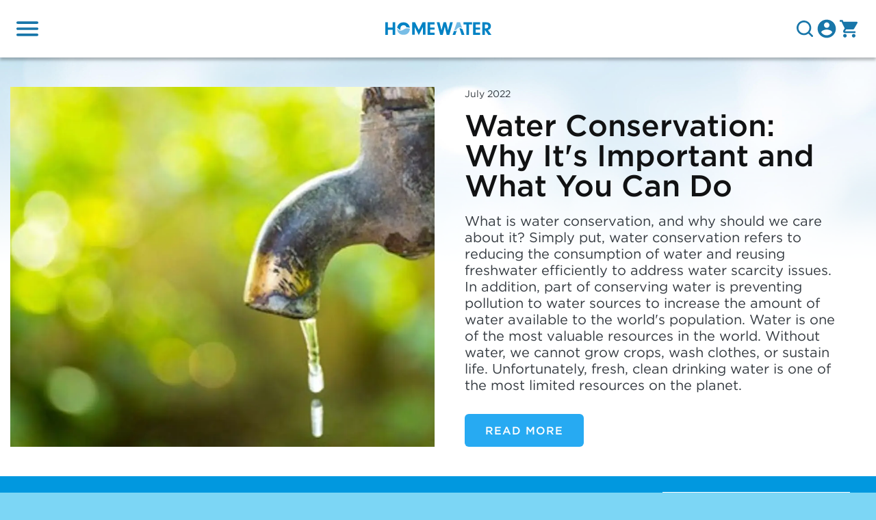

--- FILE ---
content_type: text/html; charset=utf-8
request_url: https://www.homewater.com/blog/sustainability
body_size: 152156
content:
<!DOCTYPE html><html style="scroll-behavior:smooth"><head><meta charSet="utf-8"/><meta property="og:type" content="website"/><meta property="og:locale" content="en"/><meta property="og:site_name" content="HomeWater"/><meta name="viewport" content="width=device-width, initial-scale=1"/><title>Blog | Read About Water Sustainability - HomeWater</title><meta name="robots" content="index,follow"/><meta name="description" content="Learn more about sustainable &amp; environmentally conscious water use."/><meta property="og:title" content="Blog | Read About Water Sustainability"/><meta property="og:description" content="Learn more about sustainable &amp; environmentally conscious water use."/><meta property="og:url" content="https://www.homewater.com/blog/sustainability"/><meta property="og:image" content="https://images.prismic.io/homewaterfilters/6ebc4e93-b3ed-4246-bc0e-57280f382541_hard-water-origin-image-of-person-catching-water-in-hands.jpg?auto=compress,format"/><meta property="og:image:alt" content="Water Sustainability Person Catching Water in Hands"/><meta property="og:image:width" content="600"/><meta property="og:image:height" content="400"/><link rel="canonical" href="https://www.homewater.com/blog/sustainability"/><meta name="next-head-count" content="16"/><link rel="icon" type="image/x-icon" href="/img/favicon.ico"/><meta name="google-site-verification" content="9Ey34f0KyVEvGqBbV0-TDS4GxU8hq6ZtJnCIBdy2G-0"/><meta name="facebook-domain-verification" content="lqke79jgarhkrdd68txdya7muhw88q"/><meta name="google-site-verification" content="nc9RkDbXLKtYApvMOONhPx2GuR-hhBlTlO6ok20fzyk"/><link rel="preconnect" href="https://fonts.googleapis.com"/><link rel="preconnect" href="https://fonts.gstatic.com" crossorigin=""/><script async="" type="text/javascript" src="https://static.klaviyo.com/onsite/js/klaviyo.js?company_id=Tbzacu"></script><script async="" type="text/javascript" src="https://service.force.com/embeddedservice/5.0/esw.min.js"></script><script type="text/javascript">
                var initESW = function(gslbBaseURL) {

                  embedded_svc.settings.displayHelpButton = true; //Or false
                  embedded_svc.settings.language = ''; //For example, enter 'en' or 'en-US'
                  embedded_svc.settings.enabledFeatures = ['LiveAgent'];
                  embedded_svc.settings.entryFeature = 'LiveAgent';

                  embedded_svc.init(
                    'https://homewater.my.salesforce.com',
                    'https://homewater.my.site.com/chat',
                    gslbBaseURL,
                    '00D6A000001jhTp',
                    'India_Live_Chat',
                    {
                      baseLiveAgentContentURL: 'https://c.la1-core1.sfdc-58ktaz.salesforceliveagent.com/content',
                      deploymentId: '5722K000000Cg1N',
                      buttonId: '5732K000000CgpW',
                      baseLiveAgentURL: 'https://d.la1-core1.sfdc-58ktaz.salesforceliveagent.com/chat',
                      eswLiveAgentDevName: 'India_Live_Chat',
                      isOfflineSupportEnabled: false
                    }
                  );
                };

                if (!window.embedded_svc) {
                  var s = document.createElement('script');
                  s.setAttribute('src', 'https://homewater.my.salesforce.com/embeddedservice/5.0/esw.min.js');
                  s.onload = function() {
                    initESW(null);
                  };
                  document.body.appendChild(s);
                } else {
                  initESW('https://service.force.com');
                }</script><script id="hotjar-script" type="text/javascript">(function(h,o,t,j,a,r){
              h.hj=h.hj||function(){(h.hj.q=h.hj.q||[]).push(arguments)};
              h._hjSettings={hjid:2999672,hjsv:6};
              a=o.getElementsByTagName('head')[0];
              r=o.createElement('script');r.async=1;
              r.src=t+h._hjSettings.hjid+j+h._hjSettings.hjsv;
              a.appendChild(r);
            })(window,document,'https://static.hotjar.com/c/hotjar-','.js?sv=');</script><script id="refersion-script" type="text/javascript">! function(e, n, t, i, o, c, s, a) {
                e.TrackingSystemObject = "r", (s = n.createElement(t)).async = 1, s.src = "https://cdn.refersion.com/refersion.js", s.onload = function() {
                    r.pubKey = "pub_98dc5580e6219cec4f53", r.settings.fp_off = 1;
                    r.initializeXDLS().then(() => {
                        r.launchDefault()
                    })
                }, (a = n.getElementsByTagName(t)[0]).parentNode.insertBefore(s, a)
            }(window, document, "script");</script><link rel="preconnect" href="https://fonts.gstatic.com" crossorigin /><link rel="preload" href="/_next/static/css/bbc8f08d290270ea.css" as="style"/><link rel="stylesheet" href="/_next/static/css/bbc8f08d290270ea.css" data-n-g=""/><link rel="preload" href="/_next/static/css/b8e302d41b271438.css" as="style"/><link rel="stylesheet" href="/_next/static/css/b8e302d41b271438.css" data-n-p=""/><noscript data-n-css=""></noscript><script defer="" nomodule="" src="/_next/static/chunks/polyfills-c67a75d1b6f99dc8.js"></script><script defer="" src="/_next/static/chunks/review-script.213f22395ce181d7.js"></script><script src="/_next/static/chunks/webpack-6b75548f7ca1378e.js" defer=""></script><script src="/_next/static/chunks/framework-2e261d328609e094.js" defer=""></script><script src="/_next/static/chunks/main-5390ac6d64fd4407.js" defer=""></script><script src="/_next/static/chunks/pages/_app-519825d4fb6dbcb1.js" defer=""></script><script src="/_next/static/chunks/831f2906-7acba87569f93614.js" defer=""></script><script src="/_next/static/chunks/3623-bee545a505104626.js" defer=""></script><script src="/_next/static/chunks/891-02eb6b008daf7c61.js" defer=""></script><script src="/_next/static/chunks/9697-59bb20c113352091.js" defer=""></script><script src="/_next/static/chunks/279-de6c021ac2b0b33d.js" defer=""></script><script src="/_next/static/chunks/39-3e48a384463601e4.js" defer=""></script><script src="/_next/static/chunks/pages/blog/%5B%5B...path%5D%5D-e1856243b3a8abb4.js" defer=""></script><script src="/_next/static/cREu4RcocElvGdDYhAOIy/_buildManifest.js" defer=""></script><script src="/_next/static/cREu4RcocElvGdDYhAOIy/_ssgManifest.js" defer=""></script><style data-href="https://fonts.googleapis.com/css2?family=Raleway:ital,wght@0,400;0,500;0,700;1,400;1,500;1,700&display=swap">@font-face{font-family:'Raleway';font-style:italic;font-weight:400;font-display:swap;src:url(https://fonts.gstatic.com/l/font?kit=1Pt_g8zYS_SKggPNyCgSQamb1W0lwk4S4WjMPrc&skey=bf44ee29381a37b0&v=v37) format('woff')}@font-face{font-family:'Raleway';font-style:italic;font-weight:500;font-display:swap;src:url(https://fonts.gstatic.com/l/font?kit=1Pt_g8zYS_SKggPNyCgSQamb1W0lwk4S4VrMPrc&skey=bf44ee29381a37b0&v=v37) format('woff')}@font-face{font-family:'Raleway';font-style:italic;font-weight:700;font-display:swap;src:url(https://fonts.gstatic.com/l/font?kit=1Pt_g8zYS_SKggPNyCgSQamb1W0lwk4S4Y_LPrc&skey=bf44ee29381a37b0&v=v37) format('woff')}@font-face{font-family:'Raleway';font-style:normal;font-weight:400;font-display:swap;src:url(https://fonts.gstatic.com/l/font?kit=1Ptxg8zYS_SKggPN4iEgvnHyvveLxVvaooCM&skey=30a27f2564731c64&v=v37) format('woff')}@font-face{font-family:'Raleway';font-style:normal;font-weight:500;font-display:swap;src:url(https://fonts.gstatic.com/l/font?kit=1Ptxg8zYS_SKggPN4iEgvnHyvveLxVvoooCM&skey=30a27f2564731c64&v=v37) format('woff')}@font-face{font-family:'Raleway';font-style:normal;font-weight:700;font-display:swap;src:url(https://fonts.gstatic.com/l/font?kit=1Ptxg8zYS_SKggPN4iEgvnHyvveLxVs9pYCM&skey=30a27f2564731c64&v=v37) format('woff')}@font-face{font-family:'Raleway';font-style:italic;font-weight:400;font-display:swap;src:url(https://fonts.gstatic.com/s/raleway/v37/1Ptsg8zYS_SKggPNyCg4QIFqL_KWxWMT.woff2) format('woff2');unicode-range:U+0460-052F,U+1C80-1C8A,U+20B4,U+2DE0-2DFF,U+A640-A69F,U+FE2E-FE2F}@font-face{font-family:'Raleway';font-style:italic;font-weight:400;font-display:swap;src:url(https://fonts.gstatic.com/s/raleway/v37/1Ptsg8zYS_SKggPNyCg4SYFqL_KWxWMT.woff2) format('woff2');unicode-range:U+0301,U+0400-045F,U+0490-0491,U+04B0-04B1,U+2116}@font-face{font-family:'Raleway';font-style:italic;font-weight:400;font-display:swap;src:url(https://fonts.gstatic.com/s/raleway/v37/1Ptsg8zYS_SKggPNyCg4QoFqL_KWxWMT.woff2) format('woff2');unicode-range:U+0102-0103,U+0110-0111,U+0128-0129,U+0168-0169,U+01A0-01A1,U+01AF-01B0,U+0300-0301,U+0303-0304,U+0308-0309,U+0323,U+0329,U+1EA0-1EF9,U+20AB}@font-face{font-family:'Raleway';font-style:italic;font-weight:400;font-display:swap;src:url(https://fonts.gstatic.com/s/raleway/v37/1Ptsg8zYS_SKggPNyCg4Q4FqL_KWxWMT.woff2) format('woff2');unicode-range:U+0100-02BA,U+02BD-02C5,U+02C7-02CC,U+02CE-02D7,U+02DD-02FF,U+0304,U+0308,U+0329,U+1D00-1DBF,U+1E00-1E9F,U+1EF2-1EFF,U+2020,U+20A0-20AB,U+20AD-20C0,U+2113,U+2C60-2C7F,U+A720-A7FF}@font-face{font-family:'Raleway';font-style:italic;font-weight:400;font-display:swap;src:url(https://fonts.gstatic.com/s/raleway/v37/1Ptsg8zYS_SKggPNyCg4TYFqL_KWxQ.woff2) format('woff2');unicode-range:U+0000-00FF,U+0131,U+0152-0153,U+02BB-02BC,U+02C6,U+02DA,U+02DC,U+0304,U+0308,U+0329,U+2000-206F,U+20AC,U+2122,U+2191,U+2193,U+2212,U+2215,U+FEFF,U+FFFD}@font-face{font-family:'Raleway';font-style:italic;font-weight:500;font-display:swap;src:url(https://fonts.gstatic.com/s/raleway/v37/1Ptsg8zYS_SKggPNyCg4QIFqL_KWxWMT.woff2) format('woff2');unicode-range:U+0460-052F,U+1C80-1C8A,U+20B4,U+2DE0-2DFF,U+A640-A69F,U+FE2E-FE2F}@font-face{font-family:'Raleway';font-style:italic;font-weight:500;font-display:swap;src:url(https://fonts.gstatic.com/s/raleway/v37/1Ptsg8zYS_SKggPNyCg4SYFqL_KWxWMT.woff2) format('woff2');unicode-range:U+0301,U+0400-045F,U+0490-0491,U+04B0-04B1,U+2116}@font-face{font-family:'Raleway';font-style:italic;font-weight:500;font-display:swap;src:url(https://fonts.gstatic.com/s/raleway/v37/1Ptsg8zYS_SKggPNyCg4QoFqL_KWxWMT.woff2) format('woff2');unicode-range:U+0102-0103,U+0110-0111,U+0128-0129,U+0168-0169,U+01A0-01A1,U+01AF-01B0,U+0300-0301,U+0303-0304,U+0308-0309,U+0323,U+0329,U+1EA0-1EF9,U+20AB}@font-face{font-family:'Raleway';font-style:italic;font-weight:500;font-display:swap;src:url(https://fonts.gstatic.com/s/raleway/v37/1Ptsg8zYS_SKggPNyCg4Q4FqL_KWxWMT.woff2) format('woff2');unicode-range:U+0100-02BA,U+02BD-02C5,U+02C7-02CC,U+02CE-02D7,U+02DD-02FF,U+0304,U+0308,U+0329,U+1D00-1DBF,U+1E00-1E9F,U+1EF2-1EFF,U+2020,U+20A0-20AB,U+20AD-20C0,U+2113,U+2C60-2C7F,U+A720-A7FF}@font-face{font-family:'Raleway';font-style:italic;font-weight:500;font-display:swap;src:url(https://fonts.gstatic.com/s/raleway/v37/1Ptsg8zYS_SKggPNyCg4TYFqL_KWxQ.woff2) format('woff2');unicode-range:U+0000-00FF,U+0131,U+0152-0153,U+02BB-02BC,U+02C6,U+02DA,U+02DC,U+0304,U+0308,U+0329,U+2000-206F,U+20AC,U+2122,U+2191,U+2193,U+2212,U+2215,U+FEFF,U+FFFD}@font-face{font-family:'Raleway';font-style:italic;font-weight:700;font-display:swap;src:url(https://fonts.gstatic.com/s/raleway/v37/1Ptsg8zYS_SKggPNyCg4QIFqL_KWxWMT.woff2) format('woff2');unicode-range:U+0460-052F,U+1C80-1C8A,U+20B4,U+2DE0-2DFF,U+A640-A69F,U+FE2E-FE2F}@font-face{font-family:'Raleway';font-style:italic;font-weight:700;font-display:swap;src:url(https://fonts.gstatic.com/s/raleway/v37/1Ptsg8zYS_SKggPNyCg4SYFqL_KWxWMT.woff2) format('woff2');unicode-range:U+0301,U+0400-045F,U+0490-0491,U+04B0-04B1,U+2116}@font-face{font-family:'Raleway';font-style:italic;font-weight:700;font-display:swap;src:url(https://fonts.gstatic.com/s/raleway/v37/1Ptsg8zYS_SKggPNyCg4QoFqL_KWxWMT.woff2) format('woff2');unicode-range:U+0102-0103,U+0110-0111,U+0128-0129,U+0168-0169,U+01A0-01A1,U+01AF-01B0,U+0300-0301,U+0303-0304,U+0308-0309,U+0323,U+0329,U+1EA0-1EF9,U+20AB}@font-face{font-family:'Raleway';font-style:italic;font-weight:700;font-display:swap;src:url(https://fonts.gstatic.com/s/raleway/v37/1Ptsg8zYS_SKggPNyCg4Q4FqL_KWxWMT.woff2) format('woff2');unicode-range:U+0100-02BA,U+02BD-02C5,U+02C7-02CC,U+02CE-02D7,U+02DD-02FF,U+0304,U+0308,U+0329,U+1D00-1DBF,U+1E00-1E9F,U+1EF2-1EFF,U+2020,U+20A0-20AB,U+20AD-20C0,U+2113,U+2C60-2C7F,U+A720-A7FF}@font-face{font-family:'Raleway';font-style:italic;font-weight:700;font-display:swap;src:url(https://fonts.gstatic.com/s/raleway/v37/1Ptsg8zYS_SKggPNyCg4TYFqL_KWxQ.woff2) format('woff2');unicode-range:U+0000-00FF,U+0131,U+0152-0153,U+02BB-02BC,U+02C6,U+02DA,U+02DC,U+0304,U+0308,U+0329,U+2000-206F,U+20AC,U+2122,U+2191,U+2193,U+2212,U+2215,U+FEFF,U+FFFD}@font-face{font-family:'Raleway';font-style:normal;font-weight:400;font-display:swap;src:url(https://fonts.gstatic.com/s/raleway/v37/1Ptug8zYS_SKggPNyCAIT4ttDfCmxA.woff2) format('woff2');unicode-range:U+0460-052F,U+1C80-1C8A,U+20B4,U+2DE0-2DFF,U+A640-A69F,U+FE2E-FE2F}@font-face{font-family:'Raleway';font-style:normal;font-weight:400;font-display:swap;src:url(https://fonts.gstatic.com/s/raleway/v37/1Ptug8zYS_SKggPNyCkIT4ttDfCmxA.woff2) format('woff2');unicode-range:U+0301,U+0400-045F,U+0490-0491,U+04B0-04B1,U+2116}@font-face{font-family:'Raleway';font-style:normal;font-weight:400;font-display:swap;src:url(https://fonts.gstatic.com/s/raleway/v37/1Ptug8zYS_SKggPNyCIIT4ttDfCmxA.woff2) format('woff2');unicode-range:U+0102-0103,U+0110-0111,U+0128-0129,U+0168-0169,U+01A0-01A1,U+01AF-01B0,U+0300-0301,U+0303-0304,U+0308-0309,U+0323,U+0329,U+1EA0-1EF9,U+20AB}@font-face{font-family:'Raleway';font-style:normal;font-weight:400;font-display:swap;src:url(https://fonts.gstatic.com/s/raleway/v37/1Ptug8zYS_SKggPNyCMIT4ttDfCmxA.woff2) format('woff2');unicode-range:U+0100-02BA,U+02BD-02C5,U+02C7-02CC,U+02CE-02D7,U+02DD-02FF,U+0304,U+0308,U+0329,U+1D00-1DBF,U+1E00-1E9F,U+1EF2-1EFF,U+2020,U+20A0-20AB,U+20AD-20C0,U+2113,U+2C60-2C7F,U+A720-A7FF}@font-face{font-family:'Raleway';font-style:normal;font-weight:400;font-display:swap;src:url(https://fonts.gstatic.com/s/raleway/v37/1Ptug8zYS_SKggPNyC0IT4ttDfA.woff2) format('woff2');unicode-range:U+0000-00FF,U+0131,U+0152-0153,U+02BB-02BC,U+02C6,U+02DA,U+02DC,U+0304,U+0308,U+0329,U+2000-206F,U+20AC,U+2122,U+2191,U+2193,U+2212,U+2215,U+FEFF,U+FFFD}@font-face{font-family:'Raleway';font-style:normal;font-weight:500;font-display:swap;src:url(https://fonts.gstatic.com/s/raleway/v37/1Ptug8zYS_SKggPNyCAIT4ttDfCmxA.woff2) format('woff2');unicode-range:U+0460-052F,U+1C80-1C8A,U+20B4,U+2DE0-2DFF,U+A640-A69F,U+FE2E-FE2F}@font-face{font-family:'Raleway';font-style:normal;font-weight:500;font-display:swap;src:url(https://fonts.gstatic.com/s/raleway/v37/1Ptug8zYS_SKggPNyCkIT4ttDfCmxA.woff2) format('woff2');unicode-range:U+0301,U+0400-045F,U+0490-0491,U+04B0-04B1,U+2116}@font-face{font-family:'Raleway';font-style:normal;font-weight:500;font-display:swap;src:url(https://fonts.gstatic.com/s/raleway/v37/1Ptug8zYS_SKggPNyCIIT4ttDfCmxA.woff2) format('woff2');unicode-range:U+0102-0103,U+0110-0111,U+0128-0129,U+0168-0169,U+01A0-01A1,U+01AF-01B0,U+0300-0301,U+0303-0304,U+0308-0309,U+0323,U+0329,U+1EA0-1EF9,U+20AB}@font-face{font-family:'Raleway';font-style:normal;font-weight:500;font-display:swap;src:url(https://fonts.gstatic.com/s/raleway/v37/1Ptug8zYS_SKggPNyCMIT4ttDfCmxA.woff2) format('woff2');unicode-range:U+0100-02BA,U+02BD-02C5,U+02C7-02CC,U+02CE-02D7,U+02DD-02FF,U+0304,U+0308,U+0329,U+1D00-1DBF,U+1E00-1E9F,U+1EF2-1EFF,U+2020,U+20A0-20AB,U+20AD-20C0,U+2113,U+2C60-2C7F,U+A720-A7FF}@font-face{font-family:'Raleway';font-style:normal;font-weight:500;font-display:swap;src:url(https://fonts.gstatic.com/s/raleway/v37/1Ptug8zYS_SKggPNyC0IT4ttDfA.woff2) format('woff2');unicode-range:U+0000-00FF,U+0131,U+0152-0153,U+02BB-02BC,U+02C6,U+02DA,U+02DC,U+0304,U+0308,U+0329,U+2000-206F,U+20AC,U+2122,U+2191,U+2193,U+2212,U+2215,U+FEFF,U+FFFD}@font-face{font-family:'Raleway';font-style:normal;font-weight:700;font-display:swap;src:url(https://fonts.gstatic.com/s/raleway/v37/1Ptug8zYS_SKggPNyCAIT4ttDfCmxA.woff2) format('woff2');unicode-range:U+0460-052F,U+1C80-1C8A,U+20B4,U+2DE0-2DFF,U+A640-A69F,U+FE2E-FE2F}@font-face{font-family:'Raleway';font-style:normal;font-weight:700;font-display:swap;src:url(https://fonts.gstatic.com/s/raleway/v37/1Ptug8zYS_SKggPNyCkIT4ttDfCmxA.woff2) format('woff2');unicode-range:U+0301,U+0400-045F,U+0490-0491,U+04B0-04B1,U+2116}@font-face{font-family:'Raleway';font-style:normal;font-weight:700;font-display:swap;src:url(https://fonts.gstatic.com/s/raleway/v37/1Ptug8zYS_SKggPNyCIIT4ttDfCmxA.woff2) format('woff2');unicode-range:U+0102-0103,U+0110-0111,U+0128-0129,U+0168-0169,U+01A0-01A1,U+01AF-01B0,U+0300-0301,U+0303-0304,U+0308-0309,U+0323,U+0329,U+1EA0-1EF9,U+20AB}@font-face{font-family:'Raleway';font-style:normal;font-weight:700;font-display:swap;src:url(https://fonts.gstatic.com/s/raleway/v37/1Ptug8zYS_SKggPNyCMIT4ttDfCmxA.woff2) format('woff2');unicode-range:U+0100-02BA,U+02BD-02C5,U+02C7-02CC,U+02CE-02D7,U+02DD-02FF,U+0304,U+0308,U+0329,U+1D00-1DBF,U+1E00-1E9F,U+1EF2-1EFF,U+2020,U+20A0-20AB,U+20AD-20C0,U+2113,U+2C60-2C7F,U+A720-A7FF}@font-face{font-family:'Raleway';font-style:normal;font-weight:700;font-display:swap;src:url(https://fonts.gstatic.com/s/raleway/v37/1Ptug8zYS_SKggPNyC0IT4ttDfA.woff2) format('woff2');unicode-range:U+0000-00FF,U+0131,U+0152-0153,U+02BB-02BC,U+02C6,U+02DA,U+02DC,U+0304,U+0308,U+0329,U+2000-206F,U+20AC,U+2122,U+2191,U+2193,U+2212,U+2215,U+FEFF,U+FFFD}</style></head><body><script id="chakra-script">!(function(){try{var a=function(c){var v="(prefers-color-scheme: dark)",h=window.matchMedia(v).matches?"dark":"light",r=c==="system"?h:c,o=document.documentElement,s=document.body,l="chakra-ui-light",d="chakra-ui-dark",i=r==="dark";return s.classList.add(i?d:l),s.classList.remove(i?l:d),o.style.colorScheme=r,o.dataset.theme=r,r},n=a,m="light",e="chakra-ui-color-mode",t=localStorage.getItem(e);t?a(t):localStorage.setItem(e,a(m))}catch(a){}})();</script><div id="__next"><style data-emotion="css-global fhm2vi">:host,:root,[data-theme]{--chakra-ring-inset:var(--chakra-empty,/*!*/ /*!*/);--chakra-ring-offset-width:0px;--chakra-ring-offset-color:#fff;--chakra-ring-color:rgba(66, 153, 225, 0.6);--chakra-ring-offset-shadow:0 0 #0000;--chakra-ring-shadow:0 0 #0000;--chakra-space-x-reverse:0;--chakra-space-y-reverse:0;--chakra-colors-transparent:transparent;--chakra-colors-current:currentColor;--chakra-colors-black:#000000;--chakra-colors-white:#FFFFFF;--chakra-colors-whiteAlpha-50:rgba(255, 255, 255, 0.04);--chakra-colors-whiteAlpha-100:rgba(255, 255, 255, 0.06);--chakra-colors-whiteAlpha-200:rgba(255, 255, 255, 0.08);--chakra-colors-whiteAlpha-300:rgba(255, 255, 255, 0.16);--chakra-colors-whiteAlpha-400:rgba(255, 255, 255, 0.24);--chakra-colors-whiteAlpha-500:rgba(255, 255, 255, 0.36);--chakra-colors-whiteAlpha-600:rgba(255, 255, 255, 0.48);--chakra-colors-whiteAlpha-700:rgba(255, 255, 255, 0.64);--chakra-colors-whiteAlpha-800:rgba(255, 255, 255, 0.80);--chakra-colors-whiteAlpha-900:rgba(255, 255, 255, 0.92);--chakra-colors-blackAlpha-50:rgba(0, 0, 0, 0.04);--chakra-colors-blackAlpha-100:rgba(0, 0, 0, 0.06);--chakra-colors-blackAlpha-200:rgba(0, 0, 0, 0.08);--chakra-colors-blackAlpha-300:rgba(0, 0, 0, 0.16);--chakra-colors-blackAlpha-400:rgba(0, 0, 0, 0.24);--chakra-colors-blackAlpha-500:rgba(0, 0, 0, 0.36);--chakra-colors-blackAlpha-600:rgba(0, 0, 0, 0.48);--chakra-colors-blackAlpha-700:rgba(0, 0, 0, 0.64);--chakra-colors-blackAlpha-800:rgba(0, 0, 0, 0.80);--chakra-colors-blackAlpha-900:rgba(0, 0, 0, 0.92);--chakra-colors-gray-50:#F5F4F0;--chakra-colors-gray-75:#f8f8f8;--chakra-colors-gray-90:#efefed;--chakra-colors-gray-100:#e0dfda;--chakra-colors-gray-200:#E2E8F0;--chakra-colors-gray-300:#CBD5E0;--chakra-colors-gray-400:#c2c5c8;--chakra-colors-gray-500:#707070;--chakra-colors-gray-600:#4A5568;--chakra-colors-gray-700:#4C4C4C;--chakra-colors-gray-800:#343A40;--chakra-colors-gray-900:#23272B;--chakra-colors-red-50:#FFF5F5;--chakra-colors-red-100:#FED7D7;--chakra-colors-red-200:#FEB2B2;--chakra-colors-red-300:#FC8181;--chakra-colors-red-400:#F56565;--chakra-colors-red-500:#E53E3E;--chakra-colors-red-600:#C53030;--chakra-colors-red-700:#A04444;--chakra-colors-red-800:#822727;--chakra-colors-red-900:#63171B;--chakra-colors-orange-50:#FFFAF0;--chakra-colors-orange-100:#FEEBC8;--chakra-colors-orange-200:#FBD38D;--chakra-colors-orange-300:#F6AD55;--chakra-colors-orange-400:#ED8936;--chakra-colors-orange-500:#DD6B20;--chakra-colors-orange-600:#C05621;--chakra-colors-orange-700:#9C4221;--chakra-colors-orange-800:#7B341E;--chakra-colors-orange-900:#652B19;--chakra-colors-yellow-50:#FFFFF0;--chakra-colors-yellow-100:#FEFCBF;--chakra-colors-yellow-200:#FAF089;--chakra-colors-yellow-300:#F6E05E;--chakra-colors-yellow-400:#ECC94B;--chakra-colors-yellow-500:#D69E2E;--chakra-colors-yellow-600:#B7791F;--chakra-colors-yellow-700:#975A16;--chakra-colors-yellow-800:#744210;--chakra-colors-yellow-900:#5F370E;--chakra-colors-green-50:#F0FFF4;--chakra-colors-green-100:#C6F6D5;--chakra-colors-green-200:#5CBEBB;--chakra-colors-green-300:#68D391;--chakra-colors-green-400:#369794;--chakra-colors-green-500:#38A169;--chakra-colors-green-600:#318683;--chakra-colors-green-700:#276749;--chakra-colors-green-800:#22543D;--chakra-colors-green-900:#1C4532;--chakra-colors-teal-50:#E6FFFA;--chakra-colors-teal-100:#B2F5EA;--chakra-colors-teal-200:#81E6D9;--chakra-colors-teal-300:#4FD1C5;--chakra-colors-teal-400:#38B2AC;--chakra-colors-teal-500:#319795;--chakra-colors-teal-600:#2C7A7B;--chakra-colors-teal-700:#285E61;--chakra-colors-teal-800:#234E52;--chakra-colors-teal-900:#1D4044;--chakra-colors-blue-50:#ebf8ff;--chakra-colors-blue-100:#D3F0FB;--chakra-colors-blue-200:#90cdf4;--chakra-colors-blue-300:#63b3ed;--chakra-colors-blue-400:#4299e1;--chakra-colors-blue-500:#3182ce;--chakra-colors-blue-600:#2b6cb0;--chakra-colors-blue-700:#2c5282;--chakra-colors-blue-800:#020b36;--chakra-colors-blue-900:#1A365D;--chakra-colors-cyan-50:#EDFDFD;--chakra-colors-cyan-100:#C4F1F9;--chakra-colors-cyan-200:#9DECF9;--chakra-colors-cyan-300:#76E4F7;--chakra-colors-cyan-400:#0BC5EA;--chakra-colors-cyan-500:#00B5D8;--chakra-colors-cyan-600:#00A3C4;--chakra-colors-cyan-700:#0987A0;--chakra-colors-cyan-800:#086F83;--chakra-colors-cyan-900:#065666;--chakra-colors-purple-50:#FAF5FF;--chakra-colors-purple-100:#E9D8FD;--chakra-colors-purple-200:#D6BCFA;--chakra-colors-purple-300:#B794F4;--chakra-colors-purple-400:#9F7AEA;--chakra-colors-purple-500:#805AD5;--chakra-colors-purple-600:#6B46C1;--chakra-colors-purple-700:#553C9A;--chakra-colors-purple-800:#44337A;--chakra-colors-purple-900:#322659;--chakra-colors-pink-50:#FFF5F7;--chakra-colors-pink-100:#FED7E2;--chakra-colors-pink-200:#FBB6CE;--chakra-colors-pink-300:#F687B3;--chakra-colors-pink-400:#ED64A6;--chakra-colors-pink-500:#D53F8C;--chakra-colors-pink-600:#B83280;--chakra-colors-pink-700:#97266D;--chakra-colors-pink-800:#702459;--chakra-colors-pink-900:#521B41;--chakra-colors-primary-30:#F5F8FA;--chakra-colors-primary-40:#F0FAFF;--chakra-colors-primary-44:#E8F5FB;--chakra-colors-primary-45:#E1F2FD;--chakra-colors-primary-50:#AED7E8;--chakra-colors-primary-60:#B8E9F8;--chakra-colors-primary-100:#7BD6F5;--chakra-colors-primary-150:#7CD6F5;--chakra-colors-primary-200:#34befe;--chakra-colors-primary-300:#0bb1fe;--chakra-colors-primary-400:#0198df;--chakra-colors-primary-450:#1876A9;--chakra-colors-primary-500:#27AAF2;--chakra-colors-primary-550:#1D98D0;--chakra-colors-primary-575:#1876A9;--chakra-colors-primary-600:#017db7;--chakra-colors-primary-650:#0070B8;--chakra-colors-primary-700:#066EC7;--chakra-colors-primary-750:#14648F;--chakra-colors-primary-800:#01618e;--chakra-colors-primary-900:#01537a;--chakra-colors-secondary-50:#f8f0b5;--chakra-colors-secondary-100:#ff0000;--chakra-colors-secondary-200:#f0e16a;--chakra-colors-secondary-300:#edd945;--chakra-colors-secondary-400:#e6cd17;--chakra-colors-secondary-450:#FFC048;--chakra-colors-secondary-500:#dfc716;--chakra-colors-secondary-550:#1C5957;--chakra-colors-secondary-600:#ccb714;--chakra-colors-secondary-700:#baa612;--chakra-colors-secondary-800:#a79611;--chakra-colors-secondary-900:#95850f;--chakra-colors-text-500:#7A7E83;--chakra-colors-text-600:#5f656b;--chakra-colors-text-700:#343A40;--chakra-colors-text-800:#23272B;--chakra-colors-text-900:#111213;--chakra-colors-border-200:#eceae2;--chakra-colors-border-300:#e6e9ed;--chakra-colors-border-400:#d4dae1;--chakra-colors-border-450:#d4d3cb;--chakra-colors-border-500:#b4bcc5;--chakra-colors-deepTeal-400:#297877;--chakra-colors-deepTeal-500:#055980;--chakra-borders-none:0;--chakra-borders-1px:1px solid;--chakra-borders-2px:2px solid;--chakra-borders-4px:4px solid;--chakra-borders-8px:8px solid;--chakra-fonts-heading:Gotham,Raleway,Helvetica,sans-serif,Arial;--chakra-fonts-body:Gotham,Raleway,Helvetica,sans-serif,Arial;--chakra-fonts-mono:'Menlo',monospace;--chakra-fontSizes-3xs:0.45rem;--chakra-fontSizes-2xs:0.625rem;--chakra-fontSizes-xs:0.75rem;--chakra-fontSizes-sm:0.875rem;--chakra-fontSizes-md:1rem;--chakra-fontSizes-lg:1.125rem;--chakra-fontSizes-xl:1.25rem;--chakra-fontSizes-2xl:1.5rem;--chakra-fontSizes-3xl:1.875rem;--chakra-fontSizes-4xl:2.25rem;--chakra-fontSizes-5xl:3rem;--chakra-fontSizes-6xl:3.75rem;--chakra-fontSizes-7xl:4.5rem;--chakra-fontSizes-8xl:6rem;--chakra-fontSizes-9xl:8rem;--chakra-fontWeights-hairline:100;--chakra-fontWeights-thin:200;--chakra-fontWeights-light:300;--chakra-fontWeights-normal:400;--chakra-fontWeights-medium:500;--chakra-fontWeights-semibold:600;--chakra-fontWeights-bold:700;--chakra-fontWeights-extrabold:800;--chakra-fontWeights-black:900;--chakra-letterSpacings-tighter:-0.05em;--chakra-letterSpacings-tight:-0.025em;--chakra-letterSpacings-normal:0;--chakra-letterSpacings-wide:0.025em;--chakra-letterSpacings-wider:0.05em;--chakra-letterSpacings-widest:0.1em;--chakra-lineHeights-3:.75rem;--chakra-lineHeights-4:1rem;--chakra-lineHeights-5:1.25rem;--chakra-lineHeights-6:1.5rem;--chakra-lineHeights-7:1.75rem;--chakra-lineHeights-8:2rem;--chakra-lineHeights-9:2.25rem;--chakra-lineHeights-10:2.5rem;--chakra-lineHeights-normal:normal;--chakra-lineHeights-none:1;--chakra-lineHeights-shorter:1.25;--chakra-lineHeights-short:1.375;--chakra-lineHeights-base:1.5;--chakra-lineHeights-tall:1.625;--chakra-lineHeights-taller:2;--chakra-radii-none:0;--chakra-radii-sm:0.125rem;--chakra-radii-base:0.25rem;--chakra-radii-md:0.375rem;--chakra-radii-lg:0.5rem;--chakra-radii-xl:0.75rem;--chakra-radii-2xl:1rem;--chakra-radii-3xl:1.5rem;--chakra-radii-full:9999px;--chakra-space-1:0.25rem;--chakra-space-2:0.5rem;--chakra-space-3:0.75rem;--chakra-space-4:1rem;--chakra-space-5:1.25rem;--chakra-space-6:1.5rem;--chakra-space-7:1.75rem;--chakra-space-8:2rem;--chakra-space-9:2.25rem;--chakra-space-10:2.5rem;--chakra-space-12:3rem;--chakra-space-14:3.5rem;--chakra-space-16:4rem;--chakra-space-20:5rem;--chakra-space-24:6rem;--chakra-space-28:7rem;--chakra-space-32:8rem;--chakra-space-36:9rem;--chakra-space-40:10rem;--chakra-space-44:11rem;--chakra-space-48:12rem;--chakra-space-52:13rem;--chakra-space-56:14rem;--chakra-space-60:15rem;--chakra-space-64:16rem;--chakra-space-72:18rem;--chakra-space-80:20rem;--chakra-space-96:24rem;--chakra-space-px:1px;--chakra-space-0-5:0.125rem;--chakra-space-1-5:0.375rem;--chakra-space-2-5:0.625rem;--chakra-space-3-5:0.875rem;--chakra-shadows-xs:0 0 0 1px rgba(0, 0, 0, 0.05);--chakra-shadows-sm:0 1px 2px 0 rgba(0, 0, 0, 0.05);--chakra-shadows-base:0 1px 3px 0 rgba(0, 0, 0, 0.1),0 1px 2px 0 rgba(0, 0, 0, 0.06);--chakra-shadows-md:0 4px 6px -1px rgba(0, 0, 0, 0.1),0 2px 4px -1px rgba(0, 0, 0, 0.06);--chakra-shadows-lg:0 10px 15px -3px rgba(0, 0, 0, 0.1),0 4px 6px -2px rgba(0, 0, 0, 0.05);--chakra-shadows-xl:0 20px 25px -5px rgba(0, 0, 0, 0.1),0 10px 10px -5px rgba(0, 0, 0, 0.04);--chakra-shadows-2xl:0 25px 50px -12px rgba(0, 0, 0, 0.25);--chakra-shadows-outline:0 0 0 3px rgba(66, 153, 225, 0.6);--chakra-shadows-inner:inset 0 2px 4px 0 rgba(0,0,0,0.06);--chakra-shadows-none:none;--chakra-shadows-dark-lg:rgba(0, 0, 0, 0.1) 0px 0px 0px 1px,rgba(0, 0, 0, 0.2) 0px 5px 10px,rgba(0, 0, 0, 0.4) 0px 15px 40px;--chakra-sizes-1:0.25rem;--chakra-sizes-2:0.5rem;--chakra-sizes-3:0.75rem;--chakra-sizes-4:1rem;--chakra-sizes-5:1.25rem;--chakra-sizes-6:1.5rem;--chakra-sizes-7:1.75rem;--chakra-sizes-8:2rem;--chakra-sizes-9:2.25rem;--chakra-sizes-10:2.5rem;--chakra-sizes-12:3rem;--chakra-sizes-14:3.5rem;--chakra-sizes-16:4rem;--chakra-sizes-20:5rem;--chakra-sizes-24:6rem;--chakra-sizes-28:7rem;--chakra-sizes-32:8rem;--chakra-sizes-36:9rem;--chakra-sizes-40:10rem;--chakra-sizes-44:11rem;--chakra-sizes-48:12rem;--chakra-sizes-52:13rem;--chakra-sizes-56:14rem;--chakra-sizes-60:15rem;--chakra-sizes-64:16rem;--chakra-sizes-72:18rem;--chakra-sizes-80:20rem;--chakra-sizes-96:24rem;--chakra-sizes-px:1px;--chakra-sizes-0-5:0.125rem;--chakra-sizes-1-5:0.375rem;--chakra-sizes-2-5:0.625rem;--chakra-sizes-3-5:0.875rem;--chakra-sizes-max:max-content;--chakra-sizes-min:min-content;--chakra-sizes-full:100%;--chakra-sizes-3xs:14rem;--chakra-sizes-2xs:16rem;--chakra-sizes-xs:20rem;--chakra-sizes-sm:24rem;--chakra-sizes-md:28rem;--chakra-sizes-lg:32rem;--chakra-sizes-xl:36rem;--chakra-sizes-2xl:42rem;--chakra-sizes-3xl:48rem;--chakra-sizes-4xl:56rem;--chakra-sizes-5xl:64rem;--chakra-sizes-6xl:72rem;--chakra-sizes-7xl:80rem;--chakra-sizes-8xl:90rem;--chakra-sizes-prose:60ch;--chakra-sizes-container-sm:640px;--chakra-sizes-container-md:768px;--chakra-sizes-container-lg:1024px;--chakra-sizes-container-xl:1280px;--chakra-zIndices-hide:-1;--chakra-zIndices-auto:auto;--chakra-zIndices-base:0;--chakra-zIndices-docked:10;--chakra-zIndices-dropdown:1000;--chakra-zIndices-sticky:1100;--chakra-zIndices-banner:1200;--chakra-zIndices-overlay:1300;--chakra-zIndices-modal:1400;--chakra-zIndices-popover:1500;--chakra-zIndices-skipLink:1600;--chakra-zIndices-toast:1700;--chakra-zIndices-tooltip:1800;--chakra-transition-property-common:background-color,border-color,color,fill,stroke,opacity,box-shadow,transform;--chakra-transition-property-colors:background-color,border-color,color,fill,stroke;--chakra-transition-property-dimensions:width,height;--chakra-transition-property-position:left,right,top,bottom;--chakra-transition-property-background:background-color,background-image,background-position;--chakra-transition-easing-ease-in:cubic-bezier(0.4, 0, 1, 1);--chakra-transition-easing-ease-out:cubic-bezier(0, 0, 0.2, 1);--chakra-transition-easing-ease-in-out:cubic-bezier(0.4, 0, 0.2, 1);--chakra-transition-duration-ultra-fast:50ms;--chakra-transition-duration-faster:100ms;--chakra-transition-duration-fast:150ms;--chakra-transition-duration-normal:200ms;--chakra-transition-duration-slow:300ms;--chakra-transition-duration-slower:400ms;--chakra-transition-duration-ultra-slow:500ms;--chakra-blur-none:0;--chakra-blur-sm:4px;--chakra-blur-base:8px;--chakra-blur-md:12px;--chakra-blur-lg:16px;--chakra-blur-xl:24px;--chakra-blur-2xl:40px;--chakra-blur-3xl:64px;--chakra-breakpoints-base:0em;--chakra-breakpoints-sm:40em;--chakra-breakpoints-md:52em;--chakra-breakpoints-lg:64em;--chakra-breakpoints-xl:80em;--chakra-breakpoints-2xl:96em;--chakra-breakpoints-xxl:96em;--chakra-breakpoints-3xl:120em;--chakra-breakpoints-4xl:130em;}.chakra-ui-light :host:not([data-theme]),.chakra-ui-light :root:not([data-theme]),.chakra-ui-light [data-theme]:not([data-theme]),[data-theme=light] :host:not([data-theme]),[data-theme=light] :root:not([data-theme]),[data-theme=light] [data-theme]:not([data-theme]),:host[data-theme=light],:root[data-theme=light],[data-theme][data-theme=light]{--chakra-colors-chakra-body-text:var(--chakra-colors-gray-800);--chakra-colors-chakra-body-bg:var(--chakra-colors-white);--chakra-colors-chakra-border-color:var(--chakra-colors-gray-200);--chakra-colors-chakra-inverse-text:var(--chakra-colors-white);--chakra-colors-chakra-subtle-bg:var(--chakra-colors-gray-100);--chakra-colors-chakra-subtle-text:var(--chakra-colors-gray-600);--chakra-colors-chakra-placeholder-color:var(--chakra-colors-gray-500);}.chakra-ui-dark :host:not([data-theme]),.chakra-ui-dark :root:not([data-theme]),.chakra-ui-dark [data-theme]:not([data-theme]),[data-theme=dark] :host:not([data-theme]),[data-theme=dark] :root:not([data-theme]),[data-theme=dark] [data-theme]:not([data-theme]),:host[data-theme=dark],:root[data-theme=dark],[data-theme][data-theme=dark]{--chakra-colors-chakra-body-text:var(--chakra-colors-whiteAlpha-900);--chakra-colors-chakra-body-bg:var(--chakra-colors-gray-800);--chakra-colors-chakra-border-color:var(--chakra-colors-whiteAlpha-300);--chakra-colors-chakra-inverse-text:var(--chakra-colors-gray-800);--chakra-colors-chakra-subtle-bg:var(--chakra-colors-gray-700);--chakra-colors-chakra-subtle-text:var(--chakra-colors-gray-400);--chakra-colors-chakra-placeholder-color:var(--chakra-colors-whiteAlpha-400);}</style><style data-emotion="css-global fubdgu">html{line-height:1.5;-webkit-text-size-adjust:100%;font-family:system-ui,sans-serif;-webkit-font-smoothing:antialiased;text-rendering:optimizeLegibility;-moz-osx-font-smoothing:grayscale;touch-action:manipulation;}body{position:relative;min-height:100%;margin:0;font-feature-settings:"kern";}:where(*, *::before, *::after){border-width:0;border-style:solid;box-sizing:border-box;word-wrap:break-word;}main{display:block;}hr{border-top-width:1px;box-sizing:content-box;height:0;overflow:visible;}:where(pre, code, kbd,samp){font-family:SFMono-Regular,Menlo,Monaco,Consolas,monospace;font-size:1em;}a{background-color:transparent;color:inherit;-webkit-text-decoration:inherit;text-decoration:inherit;}abbr[title]{border-bottom:none;-webkit-text-decoration:underline;text-decoration:underline;-webkit-text-decoration:underline dotted;-webkit-text-decoration:underline dotted;text-decoration:underline dotted;}:where(b, strong){font-weight:bold;}small{font-size:80%;}:where(sub,sup){font-size:75%;line-height:0;position:relative;vertical-align:baseline;}sub{bottom:-0.25em;}sup{top:-0.5em;}img{border-style:none;}:where(button, input, optgroup, select, textarea){font-family:inherit;font-size:100%;line-height:1.15;margin:0;}:where(button, input){overflow:visible;}:where(button, select){text-transform:none;}:where(
          button::-moz-focus-inner,
          [type="button"]::-moz-focus-inner,
          [type="reset"]::-moz-focus-inner,
          [type="submit"]::-moz-focus-inner
        ){border-style:none;padding:0;}fieldset{padding:0.35em 0.75em 0.625em;}legend{box-sizing:border-box;color:inherit;display:table;max-width:100%;padding:0;white-space:normal;}progress{vertical-align:baseline;}textarea{overflow:auto;}:where([type="checkbox"], [type="radio"]){box-sizing:border-box;padding:0;}input[type="number"]::-webkit-inner-spin-button,input[type="number"]::-webkit-outer-spin-button{-webkit-appearance:none!important;}input[type="number"]{-moz-appearance:textfield;}input[type="search"]{-webkit-appearance:textfield;outline-offset:-2px;}input[type="search"]::-webkit-search-decoration{-webkit-appearance:none!important;}::-webkit-file-upload-button{-webkit-appearance:button;font:inherit;}details{display:block;}summary{display:-webkit-box;display:-webkit-list-item;display:-ms-list-itembox;display:list-item;}template{display:none;}[hidden]{display:none!important;}:where(
          blockquote,
          dl,
          dd,
          h1,
          h2,
          h3,
          h4,
          h5,
          h6,
          hr,
          figure,
          p,
          pre
        ){margin:0;}button{background:transparent;padding:0;}fieldset{margin:0;padding:0;}:where(ol, ul){margin:0;padding:0;}textarea{resize:vertical;}:where(button, [role="button"]){cursor:pointer;}button::-moz-focus-inner{border:0!important;}table{border-collapse:collapse;}:where(h1, h2, h3, h4, h5, h6){font-size:inherit;font-weight:inherit;}:where(button, input, optgroup, select, textarea){padding:0;line-height:inherit;color:inherit;}:where(img, svg, video, canvas, audio, iframe, embed, object){display:block;}:where(img, video){max-width:100%;height:auto;}[data-js-focus-visible] :focus:not([data-focus-visible-added]):not(
          [data-focus-visible-disabled]
        ){outline:none;box-shadow:none;}select::-ms-expand{display:none;}:root,:host{--chakra-vh:100vh;}@supports (height: -webkit-fill-available){:root,:host{--chakra-vh:-webkit-fill-available;}}@supports (height: -moz-fill-available){:root,:host{--chakra-vh:-moz-fill-available;}}@supports (height: 100dvh){:root,:host{--chakra-vh:100dvh;}}</style><style data-emotion="css-global 1jcjcqv">body{font-family:var(--chakra-fonts-body);color:var(--chakra-colors-chakra-body-text);background:var(--chakra-colors-chakra-body-bg);transition-property:background-color;transition-duration:var(--chakra-transition-duration-normal);line-height:var(--chakra-lineHeights-base);overflow-x:hidden;font-weight:var(--chakra-fontWeights-normal);background-color:var(--chakra-colors-primary-150);}*::-webkit-input-placeholder{color:var(--chakra-colors-chakra-placeholder-color);}*::-moz-placeholder{color:var(--chakra-colors-chakra-placeholder-color);}*:-ms-input-placeholder{color:var(--chakra-colors-chakra-placeholder-color);}*::placeholder{color:var(--chakra-colors-chakra-placeholder-color);}*,*::before,::after{border-color:var(--chakra-colors-chakra-border-color);}</style><style data-emotion="css 15cv65f">.css-15cv65f{display:-webkit-box;display:-webkit-flex;display:-ms-flexbox;display:flex;-webkit-flex-direction:column;-ms-flex-direction:column;flex-direction:column;background-color:#fff;background-image:url('/img/bg-drops.png');background-repeat:no-repeat;-webkit-background-size:100% auto;background-size:100% auto;}</style><div class="css-15cv65f"><div class="relative z-[2]"><div class="h-20 bg-white animate-pulse"></div></div><div class="flex-1 min-h-[50vh] pt-[84px] min-[1290px]:pt-[134px]"><style data-emotion="css-global 1mzjsun">@font-face{font-family:'Gotham';font-style:normal;font-weight:400;font-display:block;src:url('/fonts/Gotham-Book_Web.woff2') format('woff2'),url('/fonts/Gotham-Book_Web.woff') format('woff');}@font-face{font-family:'Gotham';font-style:italic;font-weight:400;font-display:block;src:url('/fonts/Gotham-BookItalic_Web.woff2') format('woff2'),url('/fonts/Gotham-BookItalic_Web.woff') format('woff');}@font-face{font-family:'Gotham';font-style:normal;font-weight:500;font-display:block;src:url('/fonts/Gotham-Medium_Web.woff2') format('woff2'),url('/fonts/Gotham-Medium_Web.woff') format('woff');}@font-face{font-family:'Gotham';font-style:italic;font-weight:500;font-display:block;src:url('/fonts/Gotham-MediumItalic_Web.woff2') format('woff2'),url('/fonts/Gotham-MediumItalic_Web.woff') format('woff');}@font-face{font-family:'Gotham';font-style:normal;font-weight:700;font-display:block;src:url('/fonts/Gotham-Bold_Web.woff2') format('woff2'),url('/fonts/Gotham-Bold_Web.woff') format('woff');}@font-face{font-family:'Gotham';font-style:italic;font-weight:700;font-display:block;src:url('/fonts/Gotham-BoldItalic_Web.woff2') format('woff2'),url('/fonts/Gotham-BoldItalic_Web.woff') format('woff');}@font-face{font-family:'Salesforce Sans';src:url('https://c1.sfdcstatic.com/etc/clientlibs/sfdc-aem-master/clientlibs_base/fonts/SalesforceSans-Regular.woff') format('woff'),url('https://c1.sfdcstatic.com/etc/clientlibs/sfdc-aem-master/clientlibs_base/fonts/SalesforceSans-Regular.ttf') format('truetype');}.embeddedServiceHelpButton .helpButton .uiButton{background-color:#005290;font-family:"Salesforce Sans",sans-serif;}.embeddedServiceHelpButton .helpButton .uiButton:focus{outline:1px solid #005290;}</style><style data-emotion="css 1tbr6lq">.css-1tbr6lq{margin-top:-75px;}@media screen and (min-width: 52em){.css-1tbr6lq{margin-top:-86px;}}</style><section class="css-1tbr6lq"><div class="css-0"><style data-emotion="css 1l1dlqo">.css-1l1dlqo{width:100%;-webkit-margin-start:auto;margin-inline-start:auto;-webkit-margin-end:auto;margin-inline-end:auto;-webkit-padding-start:15px;padding-inline-start:15px;-webkit-padding-end:15px;padding-inline-end:15px;max-width:var(--chakra-sizes-container-xl);margin-bottom:calc((75px / 2));padding-top:calc((75px / 2) + 75px);}@media screen and (min-width: 52em){.css-1l1dlqo{margin-bottom:calc((86px / 2));padding-top:calc((86px / 2) + 86px);}}</style><div class="chakra-container css-1l1dlqo"><style data-emotion="css 1qrk9ti">.css-1qrk9ti{position:relative;display:block;-webkit-align-items:stretch;-webkit-box-align:stretch;-ms-flex-align:stretch;align-items:stretch;}.css-1qrk9ti a[href]:not(.chakra-linkbox__overlay),.css-1qrk9ti abbr[title]{position:relative;z-index:1;}@media screen and (min-width: 40em){.css-1qrk9ti{display:-webkit-box;display:-webkit-flex;display:-ms-flexbox;display:flex;}}.css-1qrk9ti:hover,.css-1qrk9ti[data-hover]{color:var(--chakra-colors-primary-600);}</style><article class="chakra-linkbox css-1qrk9ti"><style data-emotion="css 1bbtuhc">.css-1bbtuhc{position:relative;width:100%;max-width:620px;}.css-1bbtuhc>*:not(style){overflow:hidden;position:absolute;top:0px;right:0px;bottom:0px;left:0px;display:-webkit-box;display:-webkit-flex;display:-ms-flexbox;display:flex;-webkit-box-pack:center;-ms-flex-pack:center;-webkit-justify-content:center;justify-content:center;-webkit-align-items:center;-webkit-box-align:center;-ms-flex-align:center;align-items:center;width:100%;height:100%;}.css-1bbtuhc>img,.css-1bbtuhc>video{object-fit:cover;}.css-1bbtuhc::before{height:0px;content:"";display:block;padding-bottom:62.903225806451616%;}</style><div class="chakra-aspect-ratio css-1bbtuhc"><span style="box-sizing:border-box;display:block;overflow:hidden;width:initial;height:initial;background:none;opacity:1;border:0;margin:0;padding:0;position:absolute;top:0;left:0;bottom:0;right:0"><img alt="" src="[data-uri]" decoding="async" data-nimg="fill" style="position:absolute;top:0;left:0;bottom:0;right:0;box-sizing:border-box;padding:0;border:none;margin:auto;display:block;width:0;height:0;min-width:100%;max-width:100%;min-height:100%;max-height:100%;object-fit:cover"/><noscript><img alt="" loading="lazy" decoding="async" data-nimg="fill" style="position:absolute;top:0;left:0;bottom:0;right:0;box-sizing:border-box;padding:0;border:none;margin:auto;display:block;width:0;height:0;min-width:100%;max-width:100%;min-height:100%;max-height:100%;object-fit:cover" sizes="100vw" srcSet="/_next/image?url=https%3A%2F%2Fimages.prismic.io%2Fhomewaterfilters%2F1ba6ab24-6c0a-48ed-a6b8-44d846d5b0df_water-conservation-demonstrated-with-leaky-faucet-outdoors.jpg%3Fauto%3Dcompress%2Cformat%26rect%3D0%2C132%2C624%2C263%26w%3D1920%26h%3D810&amp;w=640&amp;q=75 640w, /_next/image?url=https%3A%2F%2Fimages.prismic.io%2Fhomewaterfilters%2F1ba6ab24-6c0a-48ed-a6b8-44d846d5b0df_water-conservation-demonstrated-with-leaky-faucet-outdoors.jpg%3Fauto%3Dcompress%2Cformat%26rect%3D0%2C132%2C624%2C263%26w%3D1920%26h%3D810&amp;w=750&amp;q=75 750w, /_next/image?url=https%3A%2F%2Fimages.prismic.io%2Fhomewaterfilters%2F1ba6ab24-6c0a-48ed-a6b8-44d846d5b0df_water-conservation-demonstrated-with-leaky-faucet-outdoors.jpg%3Fauto%3Dcompress%2Cformat%26rect%3D0%2C132%2C624%2C263%26w%3D1920%26h%3D810&amp;w=828&amp;q=75 828w, /_next/image?url=https%3A%2F%2Fimages.prismic.io%2Fhomewaterfilters%2F1ba6ab24-6c0a-48ed-a6b8-44d846d5b0df_water-conservation-demonstrated-with-leaky-faucet-outdoors.jpg%3Fauto%3Dcompress%2Cformat%26rect%3D0%2C132%2C624%2C263%26w%3D1920%26h%3D810&amp;w=1080&amp;q=75 1080w, /_next/image?url=https%3A%2F%2Fimages.prismic.io%2Fhomewaterfilters%2F1ba6ab24-6c0a-48ed-a6b8-44d846d5b0df_water-conservation-demonstrated-with-leaky-faucet-outdoors.jpg%3Fauto%3Dcompress%2Cformat%26rect%3D0%2C132%2C624%2C263%26w%3D1920%26h%3D810&amp;w=1200&amp;q=75 1200w, /_next/image?url=https%3A%2F%2Fimages.prismic.io%2Fhomewaterfilters%2F1ba6ab24-6c0a-48ed-a6b8-44d846d5b0df_water-conservation-demonstrated-with-leaky-faucet-outdoors.jpg%3Fauto%3Dcompress%2Cformat%26rect%3D0%2C132%2C624%2C263%26w%3D1920%26h%3D810&amp;w=1920&amp;q=75 1920w, /_next/image?url=https%3A%2F%2Fimages.prismic.io%2Fhomewaterfilters%2F1ba6ab24-6c0a-48ed-a6b8-44d846d5b0df_water-conservation-demonstrated-with-leaky-faucet-outdoors.jpg%3Fauto%3Dcompress%2Cformat%26rect%3D0%2C132%2C624%2C263%26w%3D1920%26h%3D810&amp;w=2048&amp;q=75 2048w, /_next/image?url=https%3A%2F%2Fimages.prismic.io%2Fhomewaterfilters%2F1ba6ab24-6c0a-48ed-a6b8-44d846d5b0df_water-conservation-demonstrated-with-leaky-faucet-outdoors.jpg%3Fauto%3Dcompress%2Cformat%26rect%3D0%2C132%2C624%2C263%26w%3D1920%26h%3D810&amp;w=3840&amp;q=75 3840w" src="/_next/image?url=https%3A%2F%2Fimages.prismic.io%2Fhomewaterfilters%2F1ba6ab24-6c0a-48ed-a6b8-44d846d5b0df_water-conservation-demonstrated-with-leaky-faucet-outdoors.jpg%3Fauto%3Dcompress%2Cformat%26rect%3D0%2C132%2C624%2C263%26w%3D1920%26h%3D810&amp;w=3840&amp;q=75"/></noscript></span></div><style data-emotion="css dzrpo5">.css-dzrpo5{display:-webkit-box;display:-webkit-flex;display:-ms-flexbox;display:flex;-webkit-flex-direction:column;-ms-flex-direction:column;flex-direction:column;-webkit-align-items:flex-start;-webkit-box-align:flex-start;-ms-flex-align:flex-start;align-items:flex-start;-webkit-box-pack:center;-ms-flex-pack:center;-webkit-justify-content:center;justify-content:center;padding:var(--chakra-space-5);padding-left:0px;max-width:unset;}@media screen and (min-width: 40em){.css-dzrpo5{padding:0px;padding-left:3.4vw;max-width:48%;}}</style><div class="css-dzrpo5"><style data-emotion="css itvw0n">.css-itvw0n{font-size:var(--chakra-fontSizes-sm);}</style><p class="chakra-text css-itvw0n">July 2022</p><style data-emotion="css 1adu4vp">.css-1adu4vp{font-family:var(--chakra-fonts-heading);font-weight:var(--chakra-fontWeights-medium);color:var(--chakra-colors-text-900);font-size:2rem;line-height:1;margin-top:13px;}@media screen and (min-width: 52em){.css-1adu4vp{font-size:2.75rem;}}</style><h1 class="chakra-heading css-1adu4vp"><style data-emotion="css 1hnz6hu">.css-1hnz6hu{position:static;}.css-1hnz6hu::before{content:'';cursor:inherit;display:block;position:absolute;top:0px;left:0px;z-index:0;width:100%;height:100%;}</style><a href="/blog/water-conservation-why-its-important" class="chakra-linkbox__overlay css-1hnz6hu">Water Conservation: Why It&#x27;s Important and What You Can Do</a></h1><style data-emotion="css f671tr">.css-f671tr{margin-top:18px;font-size:var(--chakra-fontSizes-lg);line-height:1.2;}@media screen and (min-width: 52em){.css-f671tr{font-size:var(--chakra-fontSizes-xl);}}</style><p class="chakra-text css-f671tr">What is water conservation, and why should we care about it? Simply put, water conservation refers to reducing the consumption of water and reusing freshwater efficiently to address water scarcity issues. In addition, part of conserving water is preventing pollution to water sources to increase the amount of water available to the world's population. Water is one of the most valuable resources in the world. Without water, we cannot grow crops, wash clothes, or sustain life. Unfortunately, fresh, clean drinking water is one of the most limited resources on the planet.</p><style data-emotion="css kx18fr">.css-kx18fr{display:-webkit-inline-box;display:-webkit-inline-flex;display:-ms-inline-flexbox;display:inline-flex;-webkit-appearance:none;-moz-appearance:none;-ms-appearance:none;appearance:none;-webkit-align-items:center;-webkit-box-align:center;-ms-flex-align:center;align-items:center;-webkit-box-pack:center;-ms-flex-pack:center;-webkit-justify-content:center;justify-content:center;-webkit-user-select:none;-moz-user-select:none;-ms-user-select:none;user-select:none;position:relative;white-space:nowrap;vertical-align:middle;outline:2px solid transparent;outline-offset:2px;line-height:1.2;border-radius:var(--chakra-radii-md);font-weight:var(--chakra-fontWeights-medium);transition-property:var(--chakra-transition-property-common);transition-duration:var(--chakra-transition-duration-normal);text-transform:uppercase;letter-spacing:1px;height:var(--chakra-sizes-12);min-width:var(--chakra-sizes-12);font-size:var(--chakra-fontSizes-md);max-width:100%;background:var(--chakra-colors-primary-500);color:var(--chakra-colors-white);-webkit-padding-start:30px;padding-inline-start:30px;-webkit-padding-end:30px;padding-inline-end:30px;margin-top:30px;}.css-kx18fr:focus-visible,.css-kx18fr[data-focus-visible]{box-shadow:var(--chakra-shadows-outline);}.css-kx18fr:disabled,.css-kx18fr[disabled],.css-kx18fr[aria-disabled=true],.css-kx18fr[data-disabled]{opacity:0.4;cursor:not-allowed;box-shadow:var(--chakra-shadows-none);background:var(--chakra-colors-primary-50);}.css-kx18fr:disabled:hover,.css-kx18fr[disabled]:hover,.css-kx18fr[aria-disabled=true]:hover,.css-kx18fr[data-disabled]:hover,.css-kx18fr:disabled[data-hover],.css-kx18fr[disabled][data-hover],.css-kx18fr[aria-disabled=true][data-hover],.css-kx18fr[data-disabled][data-hover]{background:var(--chakra-colors-primary-50);}.css-kx18fr:hover,.css-kx18fr[data-hover]{box-shadow:3px 3px 10px 0px rgba(0,0,0,0.16);background:var(--chakra-colors-primary-700);}.css-kx18fr:hover:disabled,.css-kx18fr[data-hover]:disabled,.css-kx18fr:hover[disabled],.css-kx18fr[data-hover][disabled],.css-kx18fr:hover[aria-disabled=true],.css-kx18fr[data-hover][aria-disabled=true],.css-kx18fr:hover[data-disabled],.css-kx18fr[data-hover][data-disabled]{background:var(--chakra-colors-primary-50);}</style><a class="chakra-button css-kx18fr" href="/blog/water-conservation-why-its-important">Read More</a></div></article></div><style data-emotion="css 1t8jx47">.css-1t8jx47{background:var(--chakra-colors-primary-400);margin-bottom:20px;padding:23px;}</style><div class="css-1t8jx47"><style data-emotion="css 1i0mxgh">.css-1i0mxgh{width:100%;-webkit-margin-start:auto;margin-inline-start:auto;-webkit-margin-end:auto;margin-inline-end:auto;-webkit-padding-start:15px;padding-inline-start:15px;-webkit-padding-end:15px;padding-inline-end:15px;max-width:var(--chakra-sizes-container-xl);grid-template-columns:1fr;gap:15px;}@media screen and (min-width: 52em){.css-1i0mxgh{grid-template-columns:1fr 0.3fr;}}</style><style data-emotion="css s4rjqx">.css-s4rjqx{display:grid;width:100%;-webkit-margin-start:auto;margin-inline-start:auto;-webkit-margin-end:auto;margin-inline-end:auto;-webkit-padding-start:15px;padding-inline-start:15px;-webkit-padding-end:15px;padding-inline-end:15px;max-width:var(--chakra-sizes-container-xl);grid-template-columns:1fr;gap:15px;}@media screen and (min-width: 52em){.css-s4rjqx{grid-template-columns:1fr 0.3fr;}}</style><div class="chakra-container css-s4rjqx"><style data-emotion="css srvjag">.css-srvjag{display:-webkit-box;display:-webkit-flex;display:-ms-flexbox;display:flex;-webkit-align-items:center;-webkit-box-align:center;-ms-flex-align:center;align-items:center;-webkit-box-pack:center;-ms-flex-pack:center;-webkit-justify-content:center;justify-content:center;-webkit-flex-direction:column;-ms-flex-direction:column;flex-direction:column;gap:2vw;}@media screen and (min-width: 52em){.css-srvjag{-webkit-box-pack:start;-ms-flex-pack:start;-webkit-justify-content:flex-start;justify-content:flex-start;-webkit-flex-direction:row;-ms-flex-direction:row;flex-direction:row;}}</style><div class="chakra-stack css-srvjag"><div class="css-0"><style data-emotion="css 1876wk0">.css-1876wk0{transition-property:var(--chakra-transition-property-common);transition-duration:var(--chakra-transition-duration-fast);transition-timing-function:var(--chakra-transition-easing-ease-out);cursor:pointer;-webkit-text-decoration:none;text-decoration:none;outline:2px solid transparent;outline-offset:2px;position:relative;font-size:var(--chakra-fontSizes-sm);font-weight:var(--chakra-fontWeights-medium);text-transform:uppercase;color:var(--chakra-colors-white);}.css-1876wk0:focus-visible,.css-1876wk0[data-focus-visible]{box-shadow:var(--chakra-shadows-outline);}.css-1876wk0:hover::after,.css-1876wk0[data-hover]::after{opacity:1;}.css-1876wk0::after{content:'';display:block;width:100%;height:1px;background:var(--chakra-colors-white);opacity:0;}</style><a class="chakra-link css-1876wk0" href="/blog">All</a></div><div class="css-0"><a class="chakra-link css-1876wk0" href="/blog/bottledwater">Bottled Water</a></div><div class="css-0"><a class="chakra-link css-1876wk0" href="/blog/health">Health</a></div><div class="css-0"><a class="chakra-link css-1876wk0" href="/blog/lifestyle">Lifestyle</a></div><div class="css-0"><style data-emotion="css 1yqs3jv">.css-1yqs3jv{transition-property:var(--chakra-transition-property-common);transition-duration:var(--chakra-transition-duration-fast);transition-timing-function:var(--chakra-transition-easing-ease-out);cursor:pointer;-webkit-text-decoration:none;text-decoration:none;outline:2px solid transparent;outline-offset:2px;position:relative;font-size:var(--chakra-fontSizes-sm);font-weight:var(--chakra-fontWeights-medium);text-transform:uppercase;color:var(--chakra-colors-white);}.css-1yqs3jv:focus-visible,.css-1yqs3jv[data-focus-visible]{box-shadow:var(--chakra-shadows-outline);}.css-1yqs3jv:hover::after,.css-1yqs3jv[data-hover]::after{opacity:1;}.css-1yqs3jv::after{content:'';display:block;width:100%;height:1px;background:var(--chakra-colors-white);opacity:1;}</style><a class="chakra-link css-1yqs3jv" href="/blog/sustainability">Sustainability</a></div><div class="css-0"><a class="chakra-link css-1876wk0" href="/blog/waterfiltration">Water Filtration</a></div></div><style data-emotion="css 1y0e7gb">.css-1y0e7gb{width:100%;display:-webkit-box;display:-webkit-flex;display:-ms-flexbox;display:flex;position:relative;isolation:isolate;--input-font-size:var(--chakra-fontSizes-md);--input-padding:var(--chakra-space-4);--input-border-radius:var(--chakra-radii-md);--input-height:var(--chakra-sizes-10);}</style><form class="chakra-input__group css-1y0e7gb" data-group="true"><style data-emotion="css gv1iwz">.css-gv1iwz{left:0;width:var(--input-height);height:var(--input-height);font-size:var(--input-font-size);display:-webkit-box;display:-webkit-flex;display:-ms-flexbox;display:flex;-webkit-align-items:center;-webkit-box-align:center;-ms-flex-align:center;align-items:center;-webkit-box-pack:center;-ms-flex-pack:center;-webkit-justify-content:center;justify-content:center;position:absolute;top:0px;z-index:2;pointer-events:none;}</style><div class="chakra-input__left-element css-gv1iwz"><style data-emotion="css 19zpmzg">.css-19zpmzg{width:1em;height:1em;display:inline-block;line-height:1em;-webkit-flex-shrink:0;-ms-flex-negative:0;flex-shrink:0;color:var(--chakra-colors-gray-700);vertical-align:middle;}</style><svg viewBox="0 0 24 24" focusable="false" class="chakra-icon css-19zpmzg"><path fill="currentColor" d="M23.384,21.619,16.855,15.09a9.284,9.284,0,1,0-1.768,1.768l6.529,6.529a1.266,1.266,0,0,0,1.768,0A1.251,1.251,0,0,0,23.384,21.619ZM2.75,9.5a6.75,6.75,0,1,1,6.75,6.75A6.758,6.758,0,0,1,2.75,9.5Z"></path></svg></div><style data-emotion="css 1kxonj9">.css-1kxonj9{width:100%;position:relative;}</style><div role="group" class="chakra-form-control css-1kxonj9"><style data-emotion="css gg4vpm">.css-gg4vpm{display:-webkit-box;display:-webkit-flex;display:-ms-flexbox;display:flex;-webkit-box-pack:justify;-webkit-justify-content:space-between;justify-content:space-between;}</style><div class="css-gg4vpm"><style data-emotion="css idkz9h">.css-idkz9h{border:0;clip:rect(0, 0, 0, 0);height:1px;width:1px;margin:-1px;padding:0px;overflow:hidden;white-space:nowrap;position:absolute;}</style><span class="css-idkz9h">Search Blog Posts</span></div><div class="chakra-input__group css-1y0e7gb" data-group="true"><style data-emotion="css g3yhca">.css-g3yhca{width:100%;height:var(--input-height);font-size:var(--input-font-size);-webkit-padding-start:var(--input-padding);padding-inline-start:var(--input-padding);-webkit-padding-end:var(--input-padding);padding-inline-end:var(--input-padding);border-radius:0px;min-width:0px;outline:2px solid transparent;outline-offset:2px;position:relative;-webkit-appearance:none;-moz-appearance:none;-ms-appearance:none;appearance:none;transition-property:var(--chakra-transition-property-common);transition-duration:var(--chakra-transition-duration-normal);--input-font-size:var(--chakra-fontSizes-md);--input-padding:var(--chakra-space-4);--input-border-radius:var(--chakra-radii-md);--input-height:var(--chakra-sizes-10);background:var(--chakra-colors-white);padding-left:40px;}.css-g3yhca:disabled,.css-g3yhca[disabled],.css-g3yhca[aria-disabled=true],.css-g3yhca[data-disabled]{opacity:0.4;cursor:not-allowed;}.css-g3yhca::-webkit-input-placeholder{font-style:italic;color:var(--chakra-colors-gray-800);}.css-g3yhca::-moz-placeholder{font-style:italic;color:var(--chakra-colors-gray-800);}.css-g3yhca:-ms-input-placeholder{font-style:italic;color:var(--chakra-colors-gray-800);}.css-g3yhca::placeholder,.css-g3yhca[data-placeholder]{font-style:italic;color:var(--chakra-colors-gray-800);}</style><input name="search" placeholder="Search posts" id="field-:Ralaamt5sm:" class="chakra-input css-g3yhca"/></div></div></form></div></div><style data-emotion="css 1cmhzai">.css-1cmhzai{width:100%;-webkit-margin-start:auto;margin-inline-start:auto;-webkit-margin-end:auto;margin-inline-end:auto;-webkit-padding-start:15px;padding-inline-start:15px;-webkit-padding-end:15px;padding-inline-end:15px;max-width:var(--chakra-sizes-container-xl);grid-template-columns:repeat(1, 1fr);grid-gap:20px;grid-auto-rows:1fr;margin-bottom:5vw;}@media screen and (min-width: 40em){.css-1cmhzai{grid-template-columns:repeat(2, 1fr);}}@media screen and (min-width: 52em){.css-1cmhzai{grid-template-columns:repeat(3, 1fr);}}</style><style data-emotion="css 1sfrt6f">.css-1sfrt6f{display:grid;width:100%;-webkit-margin-start:auto;margin-inline-start:auto;-webkit-margin-end:auto;margin-inline-end:auto;-webkit-padding-start:15px;padding-inline-start:15px;-webkit-padding-end:15px;padding-inline-end:15px;max-width:var(--chakra-sizes-container-xl);grid-template-columns:repeat(1, 1fr);grid-gap:20px;grid-auto-rows:1fr;margin-bottom:5vw;}@media screen and (min-width: 40em){.css-1sfrt6f{grid-template-columns:repeat(2, 1fr);}}@media screen and (min-width: 52em){.css-1sfrt6f{grid-template-columns:repeat(3, 1fr);}}</style><div class="chakra-container css-1sfrt6f"><style data-emotion="css o6ttae">.css-o6ttae{position:relative;display:block;background:var(--chakra-colors-gray-50);padding:15px;border-radius:10px;-webkit-align-items:stretch;-webkit-box-align:stretch;-ms-flex-align:stretch;align-items:stretch;-webkit-transition:background ease-in-out 0.3s;transition:background ease-in-out 0.3s;}.css-o6ttae a[href]:not(.chakra-linkbox__overlay),.css-o6ttae abbr[title]{position:relative;z-index:1;}@media screen and (min-width: 40em){.css-o6ttae{display:block;}}.css-o6ttae:hover,.css-o6ttae[data-hover]{background:var(--chakra-colors-gray-100);}</style><div class="chakra-linkbox css-o6ttae"><style data-emotion="css 1bebeti">.css-1bebeti{position:relative;width:100%;}.css-1bebeti>*:not(style){overflow:hidden;position:absolute;top:0px;right:0px;bottom:0px;left:0px;display:-webkit-box;display:-webkit-flex;display:-ms-flexbox;display:flex;-webkit-box-pack:center;-ms-flex-pack:center;-webkit-justify-content:center;justify-content:center;-webkit-align-items:center;-webkit-box-align:center;-ms-flex-align:center;align-items:center;width:100%;height:100%;}.css-1bebeti>img,.css-1bebeti>video{object-fit:cover;}.css-1bebeti::before{height:0px;content:"";display:block;padding-bottom:67.14285714285715%;}</style><div class="chakra-aspect-ratio css-1bebeti"><span style="box-sizing:border-box;display:block;overflow:hidden;width:initial;height:initial;background:none;opacity:1;border:0;margin:0;padding:0;position:absolute;top:0;left:0;bottom:0;right:0"><img alt="Lake Acidification: Causes, Consequences, and Mitigation" src="[data-uri]" decoding="async" data-nimg="fill" style="position:absolute;top:0;left:0;bottom:0;right:0;box-sizing:border-box;padding:0;border:none;margin:auto;display:block;width:0;height:0;min-width:100%;max-width:100%;min-height:100%;max-height:100%;object-fit:cover"/><noscript><img alt="Lake Acidification: Causes, Consequences, and Mitigation" loading="lazy" decoding="async" data-nimg="fill" style="position:absolute;top:0;left:0;bottom:0;right:0;box-sizing:border-box;padding:0;border:none;margin:auto;display:block;width:0;height:0;min-width:100%;max-width:100%;min-height:100%;max-height:100%;object-fit:cover" sizes="100vw" srcSet="/_next/image?url=https%3A%2F%2Fimages.prismic.io%2Fhomewaterfilters%2FaCthGSdWJ-7kSTwy_image1%255B1%255D.jpg%3Fauto%3Dformat%252Ccompress%26rect%3D0%252C324%252C1999%252C852%26w%3D1900%26h%3D810&amp;w=640&amp;q=75 640w, /_next/image?url=https%3A%2F%2Fimages.prismic.io%2Fhomewaterfilters%2FaCthGSdWJ-7kSTwy_image1%255B1%255D.jpg%3Fauto%3Dformat%252Ccompress%26rect%3D0%252C324%252C1999%252C852%26w%3D1900%26h%3D810&amp;w=750&amp;q=75 750w, /_next/image?url=https%3A%2F%2Fimages.prismic.io%2Fhomewaterfilters%2FaCthGSdWJ-7kSTwy_image1%255B1%255D.jpg%3Fauto%3Dformat%252Ccompress%26rect%3D0%252C324%252C1999%252C852%26w%3D1900%26h%3D810&amp;w=828&amp;q=75 828w, /_next/image?url=https%3A%2F%2Fimages.prismic.io%2Fhomewaterfilters%2FaCthGSdWJ-7kSTwy_image1%255B1%255D.jpg%3Fauto%3Dformat%252Ccompress%26rect%3D0%252C324%252C1999%252C852%26w%3D1900%26h%3D810&amp;w=1080&amp;q=75 1080w, /_next/image?url=https%3A%2F%2Fimages.prismic.io%2Fhomewaterfilters%2FaCthGSdWJ-7kSTwy_image1%255B1%255D.jpg%3Fauto%3Dformat%252Ccompress%26rect%3D0%252C324%252C1999%252C852%26w%3D1900%26h%3D810&amp;w=1200&amp;q=75 1200w, /_next/image?url=https%3A%2F%2Fimages.prismic.io%2Fhomewaterfilters%2FaCthGSdWJ-7kSTwy_image1%255B1%255D.jpg%3Fauto%3Dformat%252Ccompress%26rect%3D0%252C324%252C1999%252C852%26w%3D1900%26h%3D810&amp;w=1920&amp;q=75 1920w, /_next/image?url=https%3A%2F%2Fimages.prismic.io%2Fhomewaterfilters%2FaCthGSdWJ-7kSTwy_image1%255B1%255D.jpg%3Fauto%3Dformat%252Ccompress%26rect%3D0%252C324%252C1999%252C852%26w%3D1900%26h%3D810&amp;w=2048&amp;q=75 2048w, /_next/image?url=https%3A%2F%2Fimages.prismic.io%2Fhomewaterfilters%2FaCthGSdWJ-7kSTwy_image1%255B1%255D.jpg%3Fauto%3Dformat%252Ccompress%26rect%3D0%252C324%252C1999%252C852%26w%3D1900%26h%3D810&amp;w=3840&amp;q=75 3840w" src="/_next/image?url=https%3A%2F%2Fimages.prismic.io%2Fhomewaterfilters%2FaCthGSdWJ-7kSTwy_image1%255B1%255D.jpg%3Fauto%3Dformat%252Ccompress%26rect%3D0%252C324%252C1999%252C852%26w%3D1900%26h%3D810&amp;w=3840&amp;q=75"/></noscript></span></div><style data-emotion="css 1aklpq5">.css-1aklpq5{display:-webkit-box;display:-webkit-flex;display:-ms-flexbox;display:flex;-webkit-align-items:flex-start;-webkit-box-align:flex-start;-ms-flex-align:flex-start;align-items:flex-start;-webkit-box-pack:center;-ms-flex-pack:center;-webkit-justify-content:center;justify-content:center;-webkit-flex-direction:column;-ms-flex-direction:column;flex-direction:column;gap:10px;padding-top:var(--chakra-space-5);padding-bottom:var(--chakra-space-5);}@media screen and (min-width: 64em){.css-1aklpq5{padding-top:20px;padding-bottom:20px;}}</style><div class="chakra-stack css-1aklpq5"><style data-emotion="css n6y9a7">.css-n6y9a7{font-size:0.875rem;}</style><p class="chakra-text css-n6y9a7">May 2025</p><style data-emotion="css 1vaku1a">.css-1vaku1a{font-family:var(--chakra-fonts-heading);font-weight:var(--chakra-fontWeights-medium);color:var(--chakra-colors-text-900);line-height:1.33;font-size:1.3rem;}@media screen and (min-width: 52em){.css-1vaku1a{line-height:1.2;}}@media screen and (min-width: 64em){.css-1vaku1a{font-size:1.875rem;}}</style><h2 class="chakra-heading css-1vaku1a"><a href="/blog/lake-acidification" class="chakra-linkbox__overlay css-1hnz6hu">Lake Acidification: Causes, Consequences, and Mitigation</a></h2></div></div><div class="chakra-linkbox css-o6ttae"><div class="chakra-aspect-ratio css-1bebeti"><span style="box-sizing:border-box;display:block;overflow:hidden;width:initial;height:initial;background:none;opacity:1;border:0;margin:0;padding:0;position:absolute;top:0;left:0;bottom:0;right:0"><img alt="Dams and Lake Ecosystems: Ecological Changes and Biodiversity Loss" src="[data-uri]" decoding="async" data-nimg="fill" style="position:absolute;top:0;left:0;bottom:0;right:0;box-sizing:border-box;padding:0;border:none;margin:auto;display:block;width:0;height:0;min-width:100%;max-width:100%;min-height:100%;max-height:100%;object-fit:cover"/><noscript><img alt="Dams and Lake Ecosystems: Ecological Changes and Biodiversity Loss" loading="lazy" decoding="async" data-nimg="fill" style="position:absolute;top:0;left:0;bottom:0;right:0;box-sizing:border-box;padding:0;border:none;margin:auto;display:block;width:0;height:0;min-width:100%;max-width:100%;min-height:100%;max-height:100%;object-fit:cover" sizes="100vw" srcSet="/_next/image?url=https%3A%2F%2Fimages.prismic.io%2Fhomewaterfilters%2FZy50GK8jQArT0plv_dams-and-lake-ecosystems.jpg%3Fauto%3Dformat%252Ccompress%26rect%3D0%252C228%252C1900%252C810%26w%3D1900%26h%3D810&amp;w=640&amp;q=75 640w, /_next/image?url=https%3A%2F%2Fimages.prismic.io%2Fhomewaterfilters%2FZy50GK8jQArT0plv_dams-and-lake-ecosystems.jpg%3Fauto%3Dformat%252Ccompress%26rect%3D0%252C228%252C1900%252C810%26w%3D1900%26h%3D810&amp;w=750&amp;q=75 750w, /_next/image?url=https%3A%2F%2Fimages.prismic.io%2Fhomewaterfilters%2FZy50GK8jQArT0plv_dams-and-lake-ecosystems.jpg%3Fauto%3Dformat%252Ccompress%26rect%3D0%252C228%252C1900%252C810%26w%3D1900%26h%3D810&amp;w=828&amp;q=75 828w, /_next/image?url=https%3A%2F%2Fimages.prismic.io%2Fhomewaterfilters%2FZy50GK8jQArT0plv_dams-and-lake-ecosystems.jpg%3Fauto%3Dformat%252Ccompress%26rect%3D0%252C228%252C1900%252C810%26w%3D1900%26h%3D810&amp;w=1080&amp;q=75 1080w, /_next/image?url=https%3A%2F%2Fimages.prismic.io%2Fhomewaterfilters%2FZy50GK8jQArT0plv_dams-and-lake-ecosystems.jpg%3Fauto%3Dformat%252Ccompress%26rect%3D0%252C228%252C1900%252C810%26w%3D1900%26h%3D810&amp;w=1200&amp;q=75 1200w, /_next/image?url=https%3A%2F%2Fimages.prismic.io%2Fhomewaterfilters%2FZy50GK8jQArT0plv_dams-and-lake-ecosystems.jpg%3Fauto%3Dformat%252Ccompress%26rect%3D0%252C228%252C1900%252C810%26w%3D1900%26h%3D810&amp;w=1920&amp;q=75 1920w, /_next/image?url=https%3A%2F%2Fimages.prismic.io%2Fhomewaterfilters%2FZy50GK8jQArT0plv_dams-and-lake-ecosystems.jpg%3Fauto%3Dformat%252Ccompress%26rect%3D0%252C228%252C1900%252C810%26w%3D1900%26h%3D810&amp;w=2048&amp;q=75 2048w, /_next/image?url=https%3A%2F%2Fimages.prismic.io%2Fhomewaterfilters%2FZy50GK8jQArT0plv_dams-and-lake-ecosystems.jpg%3Fauto%3Dformat%252Ccompress%26rect%3D0%252C228%252C1900%252C810%26w%3D1900%26h%3D810&amp;w=3840&amp;q=75 3840w" src="/_next/image?url=https%3A%2F%2Fimages.prismic.io%2Fhomewaterfilters%2FZy50GK8jQArT0plv_dams-and-lake-ecosystems.jpg%3Fauto%3Dformat%252Ccompress%26rect%3D0%252C228%252C1900%252C810%26w%3D1900%26h%3D810&amp;w=3840&amp;q=75"/></noscript></span></div><div class="chakra-stack css-1aklpq5"><p class="chakra-text css-n6y9a7">November 2024</p><h2 class="chakra-heading css-1vaku1a"><a href="/blog/dams-and-lake-ecosystems-ecological-changes-and-biodiversity-loss" class="chakra-linkbox__overlay css-1hnz6hu">Dams and Lake Ecosystems: Ecological Changes and Biodiversity Loss</a></h2></div></div><div class="chakra-linkbox css-o6ttae"><div class="chakra-aspect-ratio css-1bebeti"><span style="box-sizing:border-box;display:block;overflow:hidden;width:initial;height:initial;background:none;opacity:1;border:0;margin:0;padding:0;position:absolute;top:0;left:0;bottom:0;right:0"><img alt="Ocean Acidification: Marine Life and Fisheries at Risk" src="[data-uri]" decoding="async" data-nimg="fill" style="position:absolute;top:0;left:0;bottom:0;right:0;box-sizing:border-box;padding:0;border:none;margin:auto;display:block;width:0;height:0;min-width:100%;max-width:100%;min-height:100%;max-height:100%;object-fit:cover"/><noscript><img alt="Ocean Acidification: Marine Life and Fisheries at Risk" loading="lazy" decoding="async" data-nimg="fill" style="position:absolute;top:0;left:0;bottom:0;right:0;box-sizing:border-box;padding:0;border:none;margin:auto;display:block;width:0;height:0;min-width:100%;max-width:100%;min-height:100%;max-height:100%;object-fit:cover" sizes="100vw" srcSet="/_next/image?url=https%3A%2F%2Fimages.prismic.io%2Fhomewaterfilters%2FZwAJybVsGrYSwY9a_OceanAcidificationMarineWaterSea.jpeg%3Fauto%3Dformat%252Ccompress%26rect%3D0%252C984%252C6720%252C2511%26w%3D1900%26h%3D710&amp;w=640&amp;q=75 640w, /_next/image?url=https%3A%2F%2Fimages.prismic.io%2Fhomewaterfilters%2FZwAJybVsGrYSwY9a_OceanAcidificationMarineWaterSea.jpeg%3Fauto%3Dformat%252Ccompress%26rect%3D0%252C984%252C6720%252C2511%26w%3D1900%26h%3D710&amp;w=750&amp;q=75 750w, /_next/image?url=https%3A%2F%2Fimages.prismic.io%2Fhomewaterfilters%2FZwAJybVsGrYSwY9a_OceanAcidificationMarineWaterSea.jpeg%3Fauto%3Dformat%252Ccompress%26rect%3D0%252C984%252C6720%252C2511%26w%3D1900%26h%3D710&amp;w=828&amp;q=75 828w, /_next/image?url=https%3A%2F%2Fimages.prismic.io%2Fhomewaterfilters%2FZwAJybVsGrYSwY9a_OceanAcidificationMarineWaterSea.jpeg%3Fauto%3Dformat%252Ccompress%26rect%3D0%252C984%252C6720%252C2511%26w%3D1900%26h%3D710&amp;w=1080&amp;q=75 1080w, /_next/image?url=https%3A%2F%2Fimages.prismic.io%2Fhomewaterfilters%2FZwAJybVsGrYSwY9a_OceanAcidificationMarineWaterSea.jpeg%3Fauto%3Dformat%252Ccompress%26rect%3D0%252C984%252C6720%252C2511%26w%3D1900%26h%3D710&amp;w=1200&amp;q=75 1200w, /_next/image?url=https%3A%2F%2Fimages.prismic.io%2Fhomewaterfilters%2FZwAJybVsGrYSwY9a_OceanAcidificationMarineWaterSea.jpeg%3Fauto%3Dformat%252Ccompress%26rect%3D0%252C984%252C6720%252C2511%26w%3D1900%26h%3D710&amp;w=1920&amp;q=75 1920w, /_next/image?url=https%3A%2F%2Fimages.prismic.io%2Fhomewaterfilters%2FZwAJybVsGrYSwY9a_OceanAcidificationMarineWaterSea.jpeg%3Fauto%3Dformat%252Ccompress%26rect%3D0%252C984%252C6720%252C2511%26w%3D1900%26h%3D710&amp;w=2048&amp;q=75 2048w, /_next/image?url=https%3A%2F%2Fimages.prismic.io%2Fhomewaterfilters%2FZwAJybVsGrYSwY9a_OceanAcidificationMarineWaterSea.jpeg%3Fauto%3Dformat%252Ccompress%26rect%3D0%252C984%252C6720%252C2511%26w%3D1900%26h%3D710&amp;w=3840&amp;q=75 3840w" src="/_next/image?url=https%3A%2F%2Fimages.prismic.io%2Fhomewaterfilters%2FZwAJybVsGrYSwY9a_OceanAcidificationMarineWaterSea.jpeg%3Fauto%3Dformat%252Ccompress%26rect%3D0%252C984%252C6720%252C2511%26w%3D1900%26h%3D710&amp;w=3840&amp;q=75"/></noscript></span></div><div class="chakra-stack css-1aklpq5"><p class="chakra-text css-n6y9a7">October 2024</p><h2 class="chakra-heading css-1vaku1a"><a href="/blog/ocean-acidification-marine-life-and-fisheries-at-risk" class="chakra-linkbox__overlay css-1hnz6hu">Ocean Acidification: Marine Life and Fisheries at Risk</a></h2></div></div><div class="chakra-linkbox css-o6ttae"><div class="chakra-aspect-ratio css-1bebeti"><span style="box-sizing:border-box;display:block;overflow:hidden;width:initial;height:initial;background:none;opacity:1;border:0;margin:0;padding:0;position:absolute;top:0;left:0;bottom:0;right:0"><img alt="The Role of Smart Technologies in Water and Energy Conservation" src="[data-uri]" decoding="async" data-nimg="fill" style="position:absolute;top:0;left:0;bottom:0;right:0;box-sizing:border-box;padding:0;border:none;margin:auto;display:block;width:0;height:0;min-width:100%;max-width:100%;min-height:100%;max-height:100%;object-fit:cover"/><noscript><img alt="The Role of Smart Technologies in Water and Energy Conservation" loading="lazy" decoding="async" data-nimg="fill" style="position:absolute;top:0;left:0;bottom:0;right:0;box-sizing:border-box;padding:0;border:none;margin:auto;display:block;width:0;height:0;min-width:100%;max-width:100%;min-height:100%;max-height:100%;object-fit:cover" sizes="100vw" srcSet="/_next/image?url=https%3A%2F%2Fimages.prismic.io%2Fhomewaterfilters%2FZtIclUaF0TcGJmo3_Smart-Technologies-in-Water-and-Energy-Conservation.jpg%3Fauto%3Dformat%252Ccompress%26rect%3D0%252C75%252C1900%252C710%26w%3D1900%26h%3D710&amp;w=640&amp;q=75 640w, /_next/image?url=https%3A%2F%2Fimages.prismic.io%2Fhomewaterfilters%2FZtIclUaF0TcGJmo3_Smart-Technologies-in-Water-and-Energy-Conservation.jpg%3Fauto%3Dformat%252Ccompress%26rect%3D0%252C75%252C1900%252C710%26w%3D1900%26h%3D710&amp;w=750&amp;q=75 750w, /_next/image?url=https%3A%2F%2Fimages.prismic.io%2Fhomewaterfilters%2FZtIclUaF0TcGJmo3_Smart-Technologies-in-Water-and-Energy-Conservation.jpg%3Fauto%3Dformat%252Ccompress%26rect%3D0%252C75%252C1900%252C710%26w%3D1900%26h%3D710&amp;w=828&amp;q=75 828w, /_next/image?url=https%3A%2F%2Fimages.prismic.io%2Fhomewaterfilters%2FZtIclUaF0TcGJmo3_Smart-Technologies-in-Water-and-Energy-Conservation.jpg%3Fauto%3Dformat%252Ccompress%26rect%3D0%252C75%252C1900%252C710%26w%3D1900%26h%3D710&amp;w=1080&amp;q=75 1080w, /_next/image?url=https%3A%2F%2Fimages.prismic.io%2Fhomewaterfilters%2FZtIclUaF0TcGJmo3_Smart-Technologies-in-Water-and-Energy-Conservation.jpg%3Fauto%3Dformat%252Ccompress%26rect%3D0%252C75%252C1900%252C710%26w%3D1900%26h%3D710&amp;w=1200&amp;q=75 1200w, /_next/image?url=https%3A%2F%2Fimages.prismic.io%2Fhomewaterfilters%2FZtIclUaF0TcGJmo3_Smart-Technologies-in-Water-and-Energy-Conservation.jpg%3Fauto%3Dformat%252Ccompress%26rect%3D0%252C75%252C1900%252C710%26w%3D1900%26h%3D710&amp;w=1920&amp;q=75 1920w, /_next/image?url=https%3A%2F%2Fimages.prismic.io%2Fhomewaterfilters%2FZtIclUaF0TcGJmo3_Smart-Technologies-in-Water-and-Energy-Conservation.jpg%3Fauto%3Dformat%252Ccompress%26rect%3D0%252C75%252C1900%252C710%26w%3D1900%26h%3D710&amp;w=2048&amp;q=75 2048w, /_next/image?url=https%3A%2F%2Fimages.prismic.io%2Fhomewaterfilters%2FZtIclUaF0TcGJmo3_Smart-Technologies-in-Water-and-Energy-Conservation.jpg%3Fauto%3Dformat%252Ccompress%26rect%3D0%252C75%252C1900%252C710%26w%3D1900%26h%3D710&amp;w=3840&amp;q=75 3840w" src="/_next/image?url=https%3A%2F%2Fimages.prismic.io%2Fhomewaterfilters%2FZtIclUaF0TcGJmo3_Smart-Technologies-in-Water-and-Energy-Conservation.jpg%3Fauto%3Dformat%252Ccompress%26rect%3D0%252C75%252C1900%252C710%26w%3D1900%26h%3D710&amp;w=3840&amp;q=75"/></noscript></span></div><div class="chakra-stack css-1aklpq5"><p class="chakra-text css-n6y9a7">August 2024</p><h2 class="chakra-heading css-1vaku1a"><a href="/blog/the-role-of-smart-technologies-in-water-and-energy-conservation" class="chakra-linkbox__overlay css-1hnz6hu">The Role of Smart Technologies in Water and Energy Conservation</a></h2></div></div><div class="chakra-linkbox css-o6ttae"><div class="chakra-aspect-ratio css-1bebeti"><span style="box-sizing:border-box;display:block;overflow:hidden;width:initial;height:initial;background:none;opacity:1;border:0;margin:0;padding:0;position:absolute;top:0;left:0;bottom:0;right:0"><img alt="Wastewater Treatment and Resource Recovery for Sustainable Energy" src="[data-uri]" decoding="async" data-nimg="fill" style="position:absolute;top:0;left:0;bottom:0;right:0;box-sizing:border-box;padding:0;border:none;margin:auto;display:block;width:0;height:0;min-width:100%;max-width:100%;min-height:100%;max-height:100%;object-fit:cover"/><noscript><img alt="Wastewater Treatment and Resource Recovery for Sustainable Energy" loading="lazy" decoding="async" data-nimg="fill" style="position:absolute;top:0;left:0;bottom:0;right:0;box-sizing:border-box;padding:0;border:none;margin:auto;display:block;width:0;height:0;min-width:100%;max-width:100%;min-height:100%;max-height:100%;object-fit:cover" sizes="100vw" srcSet="/_next/image?url=https%3A%2F%2Fimages.prismic.io%2Fhomewaterfilters%2FZpq9tR5LeNNTxUM1_wastewater-treatment-and-resource-recovery-for-sustainable-energy-plant.jpg%3Fauto%3Dformat%252Ccompress%26rect%3D0%252C278%252C1900%252C710%26w%3D1900%26h%3D710&amp;w=640&amp;q=75 640w, /_next/image?url=https%3A%2F%2Fimages.prismic.io%2Fhomewaterfilters%2FZpq9tR5LeNNTxUM1_wastewater-treatment-and-resource-recovery-for-sustainable-energy-plant.jpg%3Fauto%3Dformat%252Ccompress%26rect%3D0%252C278%252C1900%252C710%26w%3D1900%26h%3D710&amp;w=750&amp;q=75 750w, /_next/image?url=https%3A%2F%2Fimages.prismic.io%2Fhomewaterfilters%2FZpq9tR5LeNNTxUM1_wastewater-treatment-and-resource-recovery-for-sustainable-energy-plant.jpg%3Fauto%3Dformat%252Ccompress%26rect%3D0%252C278%252C1900%252C710%26w%3D1900%26h%3D710&amp;w=828&amp;q=75 828w, /_next/image?url=https%3A%2F%2Fimages.prismic.io%2Fhomewaterfilters%2FZpq9tR5LeNNTxUM1_wastewater-treatment-and-resource-recovery-for-sustainable-energy-plant.jpg%3Fauto%3Dformat%252Ccompress%26rect%3D0%252C278%252C1900%252C710%26w%3D1900%26h%3D710&amp;w=1080&amp;q=75 1080w, /_next/image?url=https%3A%2F%2Fimages.prismic.io%2Fhomewaterfilters%2FZpq9tR5LeNNTxUM1_wastewater-treatment-and-resource-recovery-for-sustainable-energy-plant.jpg%3Fauto%3Dformat%252Ccompress%26rect%3D0%252C278%252C1900%252C710%26w%3D1900%26h%3D710&amp;w=1200&amp;q=75 1200w, /_next/image?url=https%3A%2F%2Fimages.prismic.io%2Fhomewaterfilters%2FZpq9tR5LeNNTxUM1_wastewater-treatment-and-resource-recovery-for-sustainable-energy-plant.jpg%3Fauto%3Dformat%252Ccompress%26rect%3D0%252C278%252C1900%252C710%26w%3D1900%26h%3D710&amp;w=1920&amp;q=75 1920w, /_next/image?url=https%3A%2F%2Fimages.prismic.io%2Fhomewaterfilters%2FZpq9tR5LeNNTxUM1_wastewater-treatment-and-resource-recovery-for-sustainable-energy-plant.jpg%3Fauto%3Dformat%252Ccompress%26rect%3D0%252C278%252C1900%252C710%26w%3D1900%26h%3D710&amp;w=2048&amp;q=75 2048w, /_next/image?url=https%3A%2F%2Fimages.prismic.io%2Fhomewaterfilters%2FZpq9tR5LeNNTxUM1_wastewater-treatment-and-resource-recovery-for-sustainable-energy-plant.jpg%3Fauto%3Dformat%252Ccompress%26rect%3D0%252C278%252C1900%252C710%26w%3D1900%26h%3D710&amp;w=3840&amp;q=75 3840w" src="/_next/image?url=https%3A%2F%2Fimages.prismic.io%2Fhomewaterfilters%2FZpq9tR5LeNNTxUM1_wastewater-treatment-and-resource-recovery-for-sustainable-energy-plant.jpg%3Fauto%3Dformat%252Ccompress%26rect%3D0%252C278%252C1900%252C710%26w%3D1900%26h%3D710&amp;w=3840&amp;q=75"/></noscript></span></div><div class="chakra-stack css-1aklpq5"><p class="chakra-text css-n6y9a7">July 2024</p><h2 class="chakra-heading css-1vaku1a"><a href="/blog/wastewater-treatment-and-resource-recovery-for-sustainable-energy" class="chakra-linkbox__overlay css-1hnz6hu">Wastewater Treatment and Resource Recovery for Sustainable Energy</a></h2></div></div><div class="chakra-linkbox css-o6ttae"><div class="chakra-aspect-ratio css-1bebeti"><span style="box-sizing:border-box;display:block;overflow:hidden;width:initial;height:initial;background:none;opacity:1;border:0;margin:0;padding:0;position:absolute;top:0;left:0;bottom:0;right:0"><img alt="The Circular Economy Approach to Water and Energy Management" src="[data-uri]" decoding="async" data-nimg="fill" style="position:absolute;top:0;left:0;bottom:0;right:0;box-sizing:border-box;padding:0;border:none;margin:auto;display:block;width:0;height:0;min-width:100%;max-width:100%;min-height:100%;max-height:100%;object-fit:cover"/><noscript><img alt="The Circular Economy Approach to Water and Energy Management" loading="lazy" decoding="async" data-nimg="fill" style="position:absolute;top:0;left:0;bottom:0;right:0;box-sizing:border-box;padding:0;border:none;margin:auto;display:block;width:0;height:0;min-width:100%;max-width:100%;min-height:100%;max-height:100%;object-fit:cover" sizes="100vw" srcSet="/_next/image?url=https%3A%2F%2Fimages.prismic.io%2Fhomewaterfilters%2FZpFOWx5LeNNTxHgt_circular-economy-approach-to-water-and-energy-management-illustration.jpg%3Fauto%3Dformat%252Ccompress%26rect%3D0%252C37%252C1900%252C710%26w%3D1900%26h%3D710&amp;w=640&amp;q=75 640w, /_next/image?url=https%3A%2F%2Fimages.prismic.io%2Fhomewaterfilters%2FZpFOWx5LeNNTxHgt_circular-economy-approach-to-water-and-energy-management-illustration.jpg%3Fauto%3Dformat%252Ccompress%26rect%3D0%252C37%252C1900%252C710%26w%3D1900%26h%3D710&amp;w=750&amp;q=75 750w, /_next/image?url=https%3A%2F%2Fimages.prismic.io%2Fhomewaterfilters%2FZpFOWx5LeNNTxHgt_circular-economy-approach-to-water-and-energy-management-illustration.jpg%3Fauto%3Dformat%252Ccompress%26rect%3D0%252C37%252C1900%252C710%26w%3D1900%26h%3D710&amp;w=828&amp;q=75 828w, /_next/image?url=https%3A%2F%2Fimages.prismic.io%2Fhomewaterfilters%2FZpFOWx5LeNNTxHgt_circular-economy-approach-to-water-and-energy-management-illustration.jpg%3Fauto%3Dformat%252Ccompress%26rect%3D0%252C37%252C1900%252C710%26w%3D1900%26h%3D710&amp;w=1080&amp;q=75 1080w, /_next/image?url=https%3A%2F%2Fimages.prismic.io%2Fhomewaterfilters%2FZpFOWx5LeNNTxHgt_circular-economy-approach-to-water-and-energy-management-illustration.jpg%3Fauto%3Dformat%252Ccompress%26rect%3D0%252C37%252C1900%252C710%26w%3D1900%26h%3D710&amp;w=1200&amp;q=75 1200w, /_next/image?url=https%3A%2F%2Fimages.prismic.io%2Fhomewaterfilters%2FZpFOWx5LeNNTxHgt_circular-economy-approach-to-water-and-energy-management-illustration.jpg%3Fauto%3Dformat%252Ccompress%26rect%3D0%252C37%252C1900%252C710%26w%3D1900%26h%3D710&amp;w=1920&amp;q=75 1920w, /_next/image?url=https%3A%2F%2Fimages.prismic.io%2Fhomewaterfilters%2FZpFOWx5LeNNTxHgt_circular-economy-approach-to-water-and-energy-management-illustration.jpg%3Fauto%3Dformat%252Ccompress%26rect%3D0%252C37%252C1900%252C710%26w%3D1900%26h%3D710&amp;w=2048&amp;q=75 2048w, /_next/image?url=https%3A%2F%2Fimages.prismic.io%2Fhomewaterfilters%2FZpFOWx5LeNNTxHgt_circular-economy-approach-to-water-and-energy-management-illustration.jpg%3Fauto%3Dformat%252Ccompress%26rect%3D0%252C37%252C1900%252C710%26w%3D1900%26h%3D710&amp;w=3840&amp;q=75 3840w" src="/_next/image?url=https%3A%2F%2Fimages.prismic.io%2Fhomewaterfilters%2FZpFOWx5LeNNTxHgt_circular-economy-approach-to-water-and-energy-management-illustration.jpg%3Fauto%3Dformat%252Ccompress%26rect%3D0%252C37%252C1900%252C710%26w%3D1900%26h%3D710&amp;w=3840&amp;q=75"/></noscript></span></div><div class="chakra-stack css-1aklpq5"><p class="chakra-text css-n6y9a7">July 2024</p><h2 class="chakra-heading css-1vaku1a"><a href="/blog/the-circular-economy-approach-to-water-and-energy-management" class="chakra-linkbox__overlay css-1hnz6hu">The Circular Economy Approach to Water and Energy Management</a></h2></div></div><div class="chakra-linkbox css-o6ttae"><div class="chakra-aspect-ratio css-1bebeti"><span style="box-sizing:border-box;display:block;overflow:hidden;width:initial;height:initial;background:none;opacity:1;border:0;margin:0;padding:0;position:absolute;top:0;left:0;bottom:0;right:0"><img alt="The Global Crisis: Understanding Water Scarcity" src="[data-uri]" decoding="async" data-nimg="fill" style="position:absolute;top:0;left:0;bottom:0;right:0;box-sizing:border-box;padding:0;border:none;margin:auto;display:block;width:0;height:0;min-width:100%;max-width:100%;min-height:100%;max-height:100%;object-fit:cover"/><noscript><img alt="The Global Crisis: Understanding Water Scarcity" loading="lazy" decoding="async" data-nimg="fill" style="position:absolute;top:0;left:0;bottom:0;right:0;box-sizing:border-box;padding:0;border:none;margin:auto;display:block;width:0;height:0;min-width:100%;max-width:100%;min-height:100%;max-height:100%;object-fit:cover" sizes="100vw" srcSet="/_next/image?url=https%3A%2F%2Fimages.prismic.io%2Fhomewaterfilters%2FZjP2GEMTzAJOCgTF_WaterScarcityGirlHoldsHandsCatchingWaterDrops.jpeg%3Fauto%3Dformat%252Ccompress%26rect%3D0%252C771%252C6000%252C2242%26w%3D1900%26h%3D710&amp;w=640&amp;q=75 640w, /_next/image?url=https%3A%2F%2Fimages.prismic.io%2Fhomewaterfilters%2FZjP2GEMTzAJOCgTF_WaterScarcityGirlHoldsHandsCatchingWaterDrops.jpeg%3Fauto%3Dformat%252Ccompress%26rect%3D0%252C771%252C6000%252C2242%26w%3D1900%26h%3D710&amp;w=750&amp;q=75 750w, /_next/image?url=https%3A%2F%2Fimages.prismic.io%2Fhomewaterfilters%2FZjP2GEMTzAJOCgTF_WaterScarcityGirlHoldsHandsCatchingWaterDrops.jpeg%3Fauto%3Dformat%252Ccompress%26rect%3D0%252C771%252C6000%252C2242%26w%3D1900%26h%3D710&amp;w=828&amp;q=75 828w, /_next/image?url=https%3A%2F%2Fimages.prismic.io%2Fhomewaterfilters%2FZjP2GEMTzAJOCgTF_WaterScarcityGirlHoldsHandsCatchingWaterDrops.jpeg%3Fauto%3Dformat%252Ccompress%26rect%3D0%252C771%252C6000%252C2242%26w%3D1900%26h%3D710&amp;w=1080&amp;q=75 1080w, /_next/image?url=https%3A%2F%2Fimages.prismic.io%2Fhomewaterfilters%2FZjP2GEMTzAJOCgTF_WaterScarcityGirlHoldsHandsCatchingWaterDrops.jpeg%3Fauto%3Dformat%252Ccompress%26rect%3D0%252C771%252C6000%252C2242%26w%3D1900%26h%3D710&amp;w=1200&amp;q=75 1200w, /_next/image?url=https%3A%2F%2Fimages.prismic.io%2Fhomewaterfilters%2FZjP2GEMTzAJOCgTF_WaterScarcityGirlHoldsHandsCatchingWaterDrops.jpeg%3Fauto%3Dformat%252Ccompress%26rect%3D0%252C771%252C6000%252C2242%26w%3D1900%26h%3D710&amp;w=1920&amp;q=75 1920w, /_next/image?url=https%3A%2F%2Fimages.prismic.io%2Fhomewaterfilters%2FZjP2GEMTzAJOCgTF_WaterScarcityGirlHoldsHandsCatchingWaterDrops.jpeg%3Fauto%3Dformat%252Ccompress%26rect%3D0%252C771%252C6000%252C2242%26w%3D1900%26h%3D710&amp;w=2048&amp;q=75 2048w, /_next/image?url=https%3A%2F%2Fimages.prismic.io%2Fhomewaterfilters%2FZjP2GEMTzAJOCgTF_WaterScarcityGirlHoldsHandsCatchingWaterDrops.jpeg%3Fauto%3Dformat%252Ccompress%26rect%3D0%252C771%252C6000%252C2242%26w%3D1900%26h%3D710&amp;w=3840&amp;q=75 3840w" src="/_next/image?url=https%3A%2F%2Fimages.prismic.io%2Fhomewaterfilters%2FZjP2GEMTzAJOCgTF_WaterScarcityGirlHoldsHandsCatchingWaterDrops.jpeg%3Fauto%3Dformat%252Ccompress%26rect%3D0%252C771%252C6000%252C2242%26w%3D1900%26h%3D710&amp;w=3840&amp;q=75"/></noscript></span></div><div class="chakra-stack css-1aklpq5"><p class="chakra-text css-n6y9a7">May 2024</p><h2 class="chakra-heading css-1vaku1a"><a href="/blog/the-global-crisis-understanding-water-scarcity" class="chakra-linkbox__overlay css-1hnz6hu">The Global Crisis: Understanding Water Scarcity</a></h2></div></div><div class="chakra-linkbox css-o6ttae"><div class="chakra-aspect-ratio css-1bebeti"><span style="box-sizing:border-box;display:block;overflow:hidden;width:initial;height:initial;background:none;opacity:1;border:0;margin:0;padding:0;position:absolute;top:0;left:0;bottom:0;right:0"><img alt="Everyday Solutions to Eliminate Plastic Bottle Waste" src="[data-uri]" decoding="async" data-nimg="fill" style="position:absolute;top:0;left:0;bottom:0;right:0;box-sizing:border-box;padding:0;border:none;margin:auto;display:block;width:0;height:0;min-width:100%;max-width:100%;min-height:100%;max-height:100%;object-fit:cover"/><noscript><img alt="Everyday Solutions to Eliminate Plastic Bottle Waste" loading="lazy" decoding="async" data-nimg="fill" style="position:absolute;top:0;left:0;bottom:0;right:0;box-sizing:border-box;padding:0;border:none;margin:auto;display:block;width:0;height:0;min-width:100%;max-width:100%;min-height:100%;max-height:100%;object-fit:cover" sizes="100vw" srcSet="/_next/image?url=https%3A%2F%2Fimages.prismic.io%2Fhomewaterfilters%2FZfsjewmzsfHOGJOM_WomanDrinksWaterfromPlasticBottle.jpeg%3Fauto%3Dformat%2Ccompress&amp;w=640&amp;q=75 640w, /_next/image?url=https%3A%2F%2Fimages.prismic.io%2Fhomewaterfilters%2FZfsjewmzsfHOGJOM_WomanDrinksWaterfromPlasticBottle.jpeg%3Fauto%3Dformat%2Ccompress&amp;w=750&amp;q=75 750w, /_next/image?url=https%3A%2F%2Fimages.prismic.io%2Fhomewaterfilters%2FZfsjewmzsfHOGJOM_WomanDrinksWaterfromPlasticBottle.jpeg%3Fauto%3Dformat%2Ccompress&amp;w=828&amp;q=75 828w, /_next/image?url=https%3A%2F%2Fimages.prismic.io%2Fhomewaterfilters%2FZfsjewmzsfHOGJOM_WomanDrinksWaterfromPlasticBottle.jpeg%3Fauto%3Dformat%2Ccompress&amp;w=1080&amp;q=75 1080w, /_next/image?url=https%3A%2F%2Fimages.prismic.io%2Fhomewaterfilters%2FZfsjewmzsfHOGJOM_WomanDrinksWaterfromPlasticBottle.jpeg%3Fauto%3Dformat%2Ccompress&amp;w=1200&amp;q=75 1200w, /_next/image?url=https%3A%2F%2Fimages.prismic.io%2Fhomewaterfilters%2FZfsjewmzsfHOGJOM_WomanDrinksWaterfromPlasticBottle.jpeg%3Fauto%3Dformat%2Ccompress&amp;w=1920&amp;q=75 1920w, /_next/image?url=https%3A%2F%2Fimages.prismic.io%2Fhomewaterfilters%2FZfsjewmzsfHOGJOM_WomanDrinksWaterfromPlasticBottle.jpeg%3Fauto%3Dformat%2Ccompress&amp;w=2048&amp;q=75 2048w, /_next/image?url=https%3A%2F%2Fimages.prismic.io%2Fhomewaterfilters%2FZfsjewmzsfHOGJOM_WomanDrinksWaterfromPlasticBottle.jpeg%3Fauto%3Dformat%2Ccompress&amp;w=3840&amp;q=75 3840w" src="/_next/image?url=https%3A%2F%2Fimages.prismic.io%2Fhomewaterfilters%2FZfsjewmzsfHOGJOM_WomanDrinksWaterfromPlasticBottle.jpeg%3Fauto%3Dformat%2Ccompress&amp;w=3840&amp;q=75"/></noscript></span></div><div class="chakra-stack css-1aklpq5"><p class="chakra-text css-n6y9a7">March 2024</p><h2 class="chakra-heading css-1vaku1a"><a href="/blog/everyday-solutions-to-eliminate-plastic-bottle-waste" class="chakra-linkbox__overlay css-1hnz6hu">Everyday Solutions to Eliminate Plastic Bottle Waste</a></h2></div></div><div class="chakra-linkbox css-o6ttae"><div class="chakra-aspect-ratio css-1bebeti"><span style="box-sizing:border-box;display:block;overflow:hidden;width:initial;height:initial;background:none;opacity:1;border:0;margin:0;padding:0;position:absolute;top:0;left:0;bottom:0;right:0"><img alt="Benefits and Applications of Smart Water Management" src="[data-uri]" decoding="async" data-nimg="fill" style="position:absolute;top:0;left:0;bottom:0;right:0;box-sizing:border-box;padding:0;border:none;margin:auto;display:block;width:0;height:0;min-width:100%;max-width:100%;min-height:100%;max-height:100%;object-fit:cover"/><noscript><img alt="Benefits and Applications of Smart Water Management" loading="lazy" decoding="async" data-nimg="fill" style="position:absolute;top:0;left:0;bottom:0;right:0;box-sizing:border-box;padding:0;border:none;margin:auto;display:block;width:0;height:0;min-width:100%;max-width:100%;min-height:100%;max-height:100%;object-fit:cover" sizes="100vw" srcSet="/_next/image?url=https%3A%2F%2Fimages.prismic.io%2Fhomewaterfilters%2FZfMVFrTwE6aM1J2V_SmartWaterManagementManChecksReadings.jpeg%3Fauto%3Dformat%2Ccompress&amp;w=640&amp;q=75 640w, /_next/image?url=https%3A%2F%2Fimages.prismic.io%2Fhomewaterfilters%2FZfMVFrTwE6aM1J2V_SmartWaterManagementManChecksReadings.jpeg%3Fauto%3Dformat%2Ccompress&amp;w=750&amp;q=75 750w, /_next/image?url=https%3A%2F%2Fimages.prismic.io%2Fhomewaterfilters%2FZfMVFrTwE6aM1J2V_SmartWaterManagementManChecksReadings.jpeg%3Fauto%3Dformat%2Ccompress&amp;w=828&amp;q=75 828w, /_next/image?url=https%3A%2F%2Fimages.prismic.io%2Fhomewaterfilters%2FZfMVFrTwE6aM1J2V_SmartWaterManagementManChecksReadings.jpeg%3Fauto%3Dformat%2Ccompress&amp;w=1080&amp;q=75 1080w, /_next/image?url=https%3A%2F%2Fimages.prismic.io%2Fhomewaterfilters%2FZfMVFrTwE6aM1J2V_SmartWaterManagementManChecksReadings.jpeg%3Fauto%3Dformat%2Ccompress&amp;w=1200&amp;q=75 1200w, /_next/image?url=https%3A%2F%2Fimages.prismic.io%2Fhomewaterfilters%2FZfMVFrTwE6aM1J2V_SmartWaterManagementManChecksReadings.jpeg%3Fauto%3Dformat%2Ccompress&amp;w=1920&amp;q=75 1920w, /_next/image?url=https%3A%2F%2Fimages.prismic.io%2Fhomewaterfilters%2FZfMVFrTwE6aM1J2V_SmartWaterManagementManChecksReadings.jpeg%3Fauto%3Dformat%2Ccompress&amp;w=2048&amp;q=75 2048w, /_next/image?url=https%3A%2F%2Fimages.prismic.io%2Fhomewaterfilters%2FZfMVFrTwE6aM1J2V_SmartWaterManagementManChecksReadings.jpeg%3Fauto%3Dformat%2Ccompress&amp;w=3840&amp;q=75 3840w" src="/_next/image?url=https%3A%2F%2Fimages.prismic.io%2Fhomewaterfilters%2FZfMVFrTwE6aM1J2V_SmartWaterManagementManChecksReadings.jpeg%3Fauto%3Dformat%2Ccompress&amp;w=3840&amp;q=75"/></noscript></span></div><div class="chakra-stack css-1aklpq5"><p class="chakra-text css-n6y9a7">March 2024</p><h2 class="chakra-heading css-1vaku1a"><a href="/blog/benefits-and-applications-of-smart-water-management" class="chakra-linkbox__overlay css-1hnz6hu">Benefits and Applications of Smart Water Management</a></h2></div></div><div class="chakra-linkbox css-o6ttae"><div class="chakra-aspect-ratio css-1bebeti"><span style="box-sizing:border-box;display:block;overflow:hidden;width:initial;height:initial;background:none;opacity:1;border:0;margin:0;padding:0;position:absolute;top:0;left:0;bottom:0;right:0"><img alt="Understand the Basics of Sustainable Water Management" src="[data-uri]" decoding="async" data-nimg="fill" style="position:absolute;top:0;left:0;bottom:0;right:0;box-sizing:border-box;padding:0;border:none;margin:auto;display:block;width:0;height:0;min-width:100%;max-width:100%;min-height:100%;max-height:100%;object-fit:cover"/><noscript><img alt="Understand the Basics of Sustainable Water Management" loading="lazy" decoding="async" data-nimg="fill" style="position:absolute;top:0;left:0;bottom:0;right:0;box-sizing:border-box;padding:0;border:none;margin:auto;display:block;width:0;height:0;min-width:100%;max-width:100%;min-height:100%;max-height:100%;object-fit:cover" sizes="100vw" srcSet="/_next/image?url=https%3A%2F%2Fimages.prismic.io%2Fhomewaterfilters%2F65d8f5623a605798c18c300e_SustainableWaterManagementPlantSkyView.jpeg%3Fauto%3Dformat%2Ccompress&amp;w=640&amp;q=75 640w, /_next/image?url=https%3A%2F%2Fimages.prismic.io%2Fhomewaterfilters%2F65d8f5623a605798c18c300e_SustainableWaterManagementPlantSkyView.jpeg%3Fauto%3Dformat%2Ccompress&amp;w=750&amp;q=75 750w, /_next/image?url=https%3A%2F%2Fimages.prismic.io%2Fhomewaterfilters%2F65d8f5623a605798c18c300e_SustainableWaterManagementPlantSkyView.jpeg%3Fauto%3Dformat%2Ccompress&amp;w=828&amp;q=75 828w, /_next/image?url=https%3A%2F%2Fimages.prismic.io%2Fhomewaterfilters%2F65d8f5623a605798c18c300e_SustainableWaterManagementPlantSkyView.jpeg%3Fauto%3Dformat%2Ccompress&amp;w=1080&amp;q=75 1080w, /_next/image?url=https%3A%2F%2Fimages.prismic.io%2Fhomewaterfilters%2F65d8f5623a605798c18c300e_SustainableWaterManagementPlantSkyView.jpeg%3Fauto%3Dformat%2Ccompress&amp;w=1200&amp;q=75 1200w, /_next/image?url=https%3A%2F%2Fimages.prismic.io%2Fhomewaterfilters%2F65d8f5623a605798c18c300e_SustainableWaterManagementPlantSkyView.jpeg%3Fauto%3Dformat%2Ccompress&amp;w=1920&amp;q=75 1920w, /_next/image?url=https%3A%2F%2Fimages.prismic.io%2Fhomewaterfilters%2F65d8f5623a605798c18c300e_SustainableWaterManagementPlantSkyView.jpeg%3Fauto%3Dformat%2Ccompress&amp;w=2048&amp;q=75 2048w, /_next/image?url=https%3A%2F%2Fimages.prismic.io%2Fhomewaterfilters%2F65d8f5623a605798c18c300e_SustainableWaterManagementPlantSkyView.jpeg%3Fauto%3Dformat%2Ccompress&amp;w=3840&amp;q=75 3840w" src="/_next/image?url=https%3A%2F%2Fimages.prismic.io%2Fhomewaterfilters%2F65d8f5623a605798c18c300e_SustainableWaterManagementPlantSkyView.jpeg%3Fauto%3Dformat%2Ccompress&amp;w=3840&amp;q=75"/></noscript></span></div><div class="chakra-stack css-1aklpq5"><p class="chakra-text css-n6y9a7">February 2024</p><h2 class="chakra-heading css-1vaku1a"><a href="/blog/understand-the-basics-of-sustainable-water-management" class="chakra-linkbox__overlay css-1hnz6hu">Understand the Basics of Sustainable Water Management</a></h2></div></div><div class="chakra-linkbox css-o6ttae"><div class="chakra-aspect-ratio css-1bebeti"><span style="box-sizing:border-box;display:block;overflow:hidden;width:initial;height:initial;background:none;opacity:1;border:0;margin:0;padding:0;position:absolute;top:0;left:0;bottom:0;right:0"><img alt="Sustainable Living: Rainwater Harvesting and Wastewater Reuse" src="[data-uri]" decoding="async" data-nimg="fill" style="position:absolute;top:0;left:0;bottom:0;right:0;box-sizing:border-box;padding:0;border:none;margin:auto;display:block;width:0;height:0;min-width:100%;max-width:100%;min-height:100%;max-height:100%;object-fit:cover"/><noscript><img alt="Sustainable Living: Rainwater Harvesting and Wastewater Reuse" loading="lazy" decoding="async" data-nimg="fill" style="position:absolute;top:0;left:0;bottom:0;right:0;box-sizing:border-box;padding:0;border:none;margin:auto;display:block;width:0;height:0;min-width:100%;max-width:100%;min-height:100%;max-height:100%;object-fit:cover" sizes="100vw" srcSet="/_next/image?url=https%3A%2F%2Fimages.prismic.io%2Fhomewaterfilters%2F65cbe65c9be9a5b998b5c725_RainwaterHarvestingYoungGirlCatchesRain.jpeg%3Fauto%3Dformat%252Ccompress%26rect%3D0%252C0%252C1900%252C1266%26w%3D1900%26h%3D1266&amp;w=640&amp;q=75 640w, /_next/image?url=https%3A%2F%2Fimages.prismic.io%2Fhomewaterfilters%2F65cbe65c9be9a5b998b5c725_RainwaterHarvestingYoungGirlCatchesRain.jpeg%3Fauto%3Dformat%252Ccompress%26rect%3D0%252C0%252C1900%252C1266%26w%3D1900%26h%3D1266&amp;w=750&amp;q=75 750w, /_next/image?url=https%3A%2F%2Fimages.prismic.io%2Fhomewaterfilters%2F65cbe65c9be9a5b998b5c725_RainwaterHarvestingYoungGirlCatchesRain.jpeg%3Fauto%3Dformat%252Ccompress%26rect%3D0%252C0%252C1900%252C1266%26w%3D1900%26h%3D1266&amp;w=828&amp;q=75 828w, /_next/image?url=https%3A%2F%2Fimages.prismic.io%2Fhomewaterfilters%2F65cbe65c9be9a5b998b5c725_RainwaterHarvestingYoungGirlCatchesRain.jpeg%3Fauto%3Dformat%252Ccompress%26rect%3D0%252C0%252C1900%252C1266%26w%3D1900%26h%3D1266&amp;w=1080&amp;q=75 1080w, /_next/image?url=https%3A%2F%2Fimages.prismic.io%2Fhomewaterfilters%2F65cbe65c9be9a5b998b5c725_RainwaterHarvestingYoungGirlCatchesRain.jpeg%3Fauto%3Dformat%252Ccompress%26rect%3D0%252C0%252C1900%252C1266%26w%3D1900%26h%3D1266&amp;w=1200&amp;q=75 1200w, /_next/image?url=https%3A%2F%2Fimages.prismic.io%2Fhomewaterfilters%2F65cbe65c9be9a5b998b5c725_RainwaterHarvestingYoungGirlCatchesRain.jpeg%3Fauto%3Dformat%252Ccompress%26rect%3D0%252C0%252C1900%252C1266%26w%3D1900%26h%3D1266&amp;w=1920&amp;q=75 1920w, /_next/image?url=https%3A%2F%2Fimages.prismic.io%2Fhomewaterfilters%2F65cbe65c9be9a5b998b5c725_RainwaterHarvestingYoungGirlCatchesRain.jpeg%3Fauto%3Dformat%252Ccompress%26rect%3D0%252C0%252C1900%252C1266%26w%3D1900%26h%3D1266&amp;w=2048&amp;q=75 2048w, /_next/image?url=https%3A%2F%2Fimages.prismic.io%2Fhomewaterfilters%2F65cbe65c9be9a5b998b5c725_RainwaterHarvestingYoungGirlCatchesRain.jpeg%3Fauto%3Dformat%252Ccompress%26rect%3D0%252C0%252C1900%252C1266%26w%3D1900%26h%3D1266&amp;w=3840&amp;q=75 3840w" src="/_next/image?url=https%3A%2F%2Fimages.prismic.io%2Fhomewaterfilters%2F65cbe65c9be9a5b998b5c725_RainwaterHarvestingYoungGirlCatchesRain.jpeg%3Fauto%3Dformat%252Ccompress%26rect%3D0%252C0%252C1900%252C1266%26w%3D1900%26h%3D1266&amp;w=3840&amp;q=75"/></noscript></span></div><div class="chakra-stack css-1aklpq5"><p class="chakra-text css-n6y9a7">February 2024</p><h2 class="chakra-heading css-1vaku1a"><a href="/blog/sustainable-living-rainwater-harvesting" class="chakra-linkbox__overlay css-1hnz6hu">Sustainable Living: Rainwater Harvesting and Wastewater Reuse</a></h2></div></div><div class="chakra-linkbox css-o6ttae"><div class="chakra-aspect-ratio css-1bebeti"><span style="box-sizing:border-box;display:block;overflow:hidden;width:initial;height:initial;background:none;opacity:1;border:0;margin:0;padding:0;position:absolute;top:0;left:0;bottom:0;right:0"><img alt="The Growing Concern of Harmful Algal Blooms in Our Ecosystems" src="[data-uri]" decoding="async" data-nimg="fill" style="position:absolute;top:0;left:0;bottom:0;right:0;box-sizing:border-box;padding:0;border:none;margin:auto;display:block;width:0;height:0;min-width:100%;max-width:100%;min-height:100%;max-height:100%;object-fit:cover"/><noscript><img alt="The Growing Concern of Harmful Algal Blooms in Our Ecosystems" loading="lazy" decoding="async" data-nimg="fill" style="position:absolute;top:0;left:0;bottom:0;right:0;box-sizing:border-box;padding:0;border:none;margin:auto;display:block;width:0;height:0;min-width:100%;max-width:100%;min-height:100%;max-height:100%;object-fit:cover" sizes="100vw" srcSet="/_next/image?url=https%3A%2F%2Fimages.prismic.io%2Fhomewaterfilters%2Fe3542a27-9dd2-4d75-8b80-54923e5dbdfc_Harmful%2BAlgal%2BBlooms%2BGrowing%2BSeaside.jpeg%3Fauto%3Dcompress%2Cformat%26rect%3D0%2C556%2C1900%2C710%26w%3D1900%26h%3D710&amp;w=640&amp;q=75 640w, /_next/image?url=https%3A%2F%2Fimages.prismic.io%2Fhomewaterfilters%2Fe3542a27-9dd2-4d75-8b80-54923e5dbdfc_Harmful%2BAlgal%2BBlooms%2BGrowing%2BSeaside.jpeg%3Fauto%3Dcompress%2Cformat%26rect%3D0%2C556%2C1900%2C710%26w%3D1900%26h%3D710&amp;w=750&amp;q=75 750w, /_next/image?url=https%3A%2F%2Fimages.prismic.io%2Fhomewaterfilters%2Fe3542a27-9dd2-4d75-8b80-54923e5dbdfc_Harmful%2BAlgal%2BBlooms%2BGrowing%2BSeaside.jpeg%3Fauto%3Dcompress%2Cformat%26rect%3D0%2C556%2C1900%2C710%26w%3D1900%26h%3D710&amp;w=828&amp;q=75 828w, /_next/image?url=https%3A%2F%2Fimages.prismic.io%2Fhomewaterfilters%2Fe3542a27-9dd2-4d75-8b80-54923e5dbdfc_Harmful%2BAlgal%2BBlooms%2BGrowing%2BSeaside.jpeg%3Fauto%3Dcompress%2Cformat%26rect%3D0%2C556%2C1900%2C710%26w%3D1900%26h%3D710&amp;w=1080&amp;q=75 1080w, /_next/image?url=https%3A%2F%2Fimages.prismic.io%2Fhomewaterfilters%2Fe3542a27-9dd2-4d75-8b80-54923e5dbdfc_Harmful%2BAlgal%2BBlooms%2BGrowing%2BSeaside.jpeg%3Fauto%3Dcompress%2Cformat%26rect%3D0%2C556%2C1900%2C710%26w%3D1900%26h%3D710&amp;w=1200&amp;q=75 1200w, /_next/image?url=https%3A%2F%2Fimages.prismic.io%2Fhomewaterfilters%2Fe3542a27-9dd2-4d75-8b80-54923e5dbdfc_Harmful%2BAlgal%2BBlooms%2BGrowing%2BSeaside.jpeg%3Fauto%3Dcompress%2Cformat%26rect%3D0%2C556%2C1900%2C710%26w%3D1900%26h%3D710&amp;w=1920&amp;q=75 1920w, /_next/image?url=https%3A%2F%2Fimages.prismic.io%2Fhomewaterfilters%2Fe3542a27-9dd2-4d75-8b80-54923e5dbdfc_Harmful%2BAlgal%2BBlooms%2BGrowing%2BSeaside.jpeg%3Fauto%3Dcompress%2Cformat%26rect%3D0%2C556%2C1900%2C710%26w%3D1900%26h%3D710&amp;w=2048&amp;q=75 2048w, /_next/image?url=https%3A%2F%2Fimages.prismic.io%2Fhomewaterfilters%2Fe3542a27-9dd2-4d75-8b80-54923e5dbdfc_Harmful%2BAlgal%2BBlooms%2BGrowing%2BSeaside.jpeg%3Fauto%3Dcompress%2Cformat%26rect%3D0%2C556%2C1900%2C710%26w%3D1900%26h%3D710&amp;w=3840&amp;q=75 3840w" src="/_next/image?url=https%3A%2F%2Fimages.prismic.io%2Fhomewaterfilters%2Fe3542a27-9dd2-4d75-8b80-54923e5dbdfc_Harmful%2BAlgal%2BBlooms%2BGrowing%2BSeaside.jpeg%3Fauto%3Dcompress%2Cformat%26rect%3D0%2C556%2C1900%2C710%26w%3D1900%26h%3D710&amp;w=3840&amp;q=75"/></noscript></span></div><div class="chakra-stack css-1aklpq5"><p class="chakra-text css-n6y9a7">December 2023</p><h2 class="chakra-heading css-1vaku1a"><a href="/blog/the-growing-concern-of-harmful-algal-blooms-in-our" class="chakra-linkbox__overlay css-1hnz6hu">The Growing Concern of Harmful Algal Blooms in Our Ecosystems</a></h2></div></div><div class="chakra-linkbox css-o6ttae"><div class="chakra-aspect-ratio css-1bebeti"><span style="box-sizing:border-box;display:block;overflow:hidden;width:initial;height:initial;background:none;opacity:1;border:0;margin:0;padding:0;position:absolute;top:0;left:0;bottom:0;right:0"><img alt="Why Should I Use Filtered Water for Plants?" src="[data-uri]" decoding="async" data-nimg="fill" style="position:absolute;top:0;left:0;bottom:0;right:0;box-sizing:border-box;padding:0;border:none;margin:auto;display:block;width:0;height:0;min-width:100%;max-width:100%;min-height:100%;max-height:100%;object-fit:cover"/><noscript><img alt="Why Should I Use Filtered Water for Plants?" loading="lazy" decoding="async" data-nimg="fill" style="position:absolute;top:0;left:0;bottom:0;right:0;box-sizing:border-box;padding:0;border:none;margin:auto;display:block;width:0;height:0;min-width:100%;max-width:100%;min-height:100%;max-height:100%;object-fit:cover" sizes="100vw" srcSet="/_next/image?url=https%3A%2F%2Fimages.prismic.io%2Fhomewaterfilters%2F1acb35ed-da27-492a-b078-4f393d0afc11_Watering_Wisdom_Woman_Waters_Plants_At_Home%255B1%255D.jpeg%3Fauto%3Dcompress%2Cformat%26rect%3D0%2C152%2C1900%2C810%26w%3D1900%26h%3D810&amp;w=640&amp;q=75 640w, /_next/image?url=https%3A%2F%2Fimages.prismic.io%2Fhomewaterfilters%2F1acb35ed-da27-492a-b078-4f393d0afc11_Watering_Wisdom_Woman_Waters_Plants_At_Home%255B1%255D.jpeg%3Fauto%3Dcompress%2Cformat%26rect%3D0%2C152%2C1900%2C810%26w%3D1900%26h%3D810&amp;w=750&amp;q=75 750w, /_next/image?url=https%3A%2F%2Fimages.prismic.io%2Fhomewaterfilters%2F1acb35ed-da27-492a-b078-4f393d0afc11_Watering_Wisdom_Woman_Waters_Plants_At_Home%255B1%255D.jpeg%3Fauto%3Dcompress%2Cformat%26rect%3D0%2C152%2C1900%2C810%26w%3D1900%26h%3D810&amp;w=828&amp;q=75 828w, /_next/image?url=https%3A%2F%2Fimages.prismic.io%2Fhomewaterfilters%2F1acb35ed-da27-492a-b078-4f393d0afc11_Watering_Wisdom_Woman_Waters_Plants_At_Home%255B1%255D.jpeg%3Fauto%3Dcompress%2Cformat%26rect%3D0%2C152%2C1900%2C810%26w%3D1900%26h%3D810&amp;w=1080&amp;q=75 1080w, /_next/image?url=https%3A%2F%2Fimages.prismic.io%2Fhomewaterfilters%2F1acb35ed-da27-492a-b078-4f393d0afc11_Watering_Wisdom_Woman_Waters_Plants_At_Home%255B1%255D.jpeg%3Fauto%3Dcompress%2Cformat%26rect%3D0%2C152%2C1900%2C810%26w%3D1900%26h%3D810&amp;w=1200&amp;q=75 1200w, /_next/image?url=https%3A%2F%2Fimages.prismic.io%2Fhomewaterfilters%2F1acb35ed-da27-492a-b078-4f393d0afc11_Watering_Wisdom_Woman_Waters_Plants_At_Home%255B1%255D.jpeg%3Fauto%3Dcompress%2Cformat%26rect%3D0%2C152%2C1900%2C810%26w%3D1900%26h%3D810&amp;w=1920&amp;q=75 1920w, /_next/image?url=https%3A%2F%2Fimages.prismic.io%2Fhomewaterfilters%2F1acb35ed-da27-492a-b078-4f393d0afc11_Watering_Wisdom_Woman_Waters_Plants_At_Home%255B1%255D.jpeg%3Fauto%3Dcompress%2Cformat%26rect%3D0%2C152%2C1900%2C810%26w%3D1900%26h%3D810&amp;w=2048&amp;q=75 2048w, /_next/image?url=https%3A%2F%2Fimages.prismic.io%2Fhomewaterfilters%2F1acb35ed-da27-492a-b078-4f393d0afc11_Watering_Wisdom_Woman_Waters_Plants_At_Home%255B1%255D.jpeg%3Fauto%3Dcompress%2Cformat%26rect%3D0%2C152%2C1900%2C810%26w%3D1900%26h%3D810&amp;w=3840&amp;q=75 3840w" src="/_next/image?url=https%3A%2F%2Fimages.prismic.io%2Fhomewaterfilters%2F1acb35ed-da27-492a-b078-4f393d0afc11_Watering_Wisdom_Woman_Waters_Plants_At_Home%255B1%255D.jpeg%3Fauto%3Dcompress%2Cformat%26rect%3D0%2C152%2C1900%2C810%26w%3D1900%26h%3D810&amp;w=3840&amp;q=75"/></noscript></span></div><div class="chakra-stack css-1aklpq5"><p class="chakra-text css-n6y9a7">September 2023</p><h2 class="chakra-heading css-1vaku1a"><a href="/blog/why-should-i-use-filtered-water-for-plants" class="chakra-linkbox__overlay css-1hnz6hu">Why Should I Use Filtered Water for Plants?</a></h2></div></div><div class="chakra-linkbox css-o6ttae"><div class="chakra-aspect-ratio css-1bebeti"><span style="box-sizing:border-box;display:block;overflow:hidden;width:initial;height:initial;background:none;opacity:1;border:0;margin:0;padding:0;position:absolute;top:0;left:0;bottom:0;right:0"><img alt="How to Save Water at Home: 14 Ways You Can Do Your Part" src="[data-uri]" decoding="async" data-nimg="fill" style="position:absolute;top:0;left:0;bottom:0;right:0;box-sizing:border-box;padding:0;border:none;margin:auto;display:block;width:0;height:0;min-width:100%;max-width:100%;min-height:100%;max-height:100%;object-fit:cover"/><noscript><img alt="How to Save Water at Home: 14 Ways You Can Do Your Part" loading="lazy" decoding="async" data-nimg="fill" style="position:absolute;top:0;left:0;bottom:0;right:0;box-sizing:border-box;padding:0;border:none;margin:auto;display:block;width:0;height:0;min-width:100%;max-width:100%;min-height:100%;max-height:100%;object-fit:cover" sizes="100vw" srcSet="/_next/image?url=https%3A%2F%2Fimages.prismic.io%2Fhomewaterfilters%2F91c8be82-f585-4f86-af79-8cee51fad9ce_How%2Bto%2BSave%2BWater%2Bat%2BHome%2BIllustration%2Bof%2BPiggy%2BBank%2BUnder%2BFaucet.jpg%3Fauto%3Dcompress%2Cformat%26rect%3D0%2C128%2C624%2C263%26w%3D1920%26h%3D810&amp;w=640&amp;q=75 640w, /_next/image?url=https%3A%2F%2Fimages.prismic.io%2Fhomewaterfilters%2F91c8be82-f585-4f86-af79-8cee51fad9ce_How%2Bto%2BSave%2BWater%2Bat%2BHome%2BIllustration%2Bof%2BPiggy%2BBank%2BUnder%2BFaucet.jpg%3Fauto%3Dcompress%2Cformat%26rect%3D0%2C128%2C624%2C263%26w%3D1920%26h%3D810&amp;w=750&amp;q=75 750w, /_next/image?url=https%3A%2F%2Fimages.prismic.io%2Fhomewaterfilters%2F91c8be82-f585-4f86-af79-8cee51fad9ce_How%2Bto%2BSave%2BWater%2Bat%2BHome%2BIllustration%2Bof%2BPiggy%2BBank%2BUnder%2BFaucet.jpg%3Fauto%3Dcompress%2Cformat%26rect%3D0%2C128%2C624%2C263%26w%3D1920%26h%3D810&amp;w=828&amp;q=75 828w, /_next/image?url=https%3A%2F%2Fimages.prismic.io%2Fhomewaterfilters%2F91c8be82-f585-4f86-af79-8cee51fad9ce_How%2Bto%2BSave%2BWater%2Bat%2BHome%2BIllustration%2Bof%2BPiggy%2BBank%2BUnder%2BFaucet.jpg%3Fauto%3Dcompress%2Cformat%26rect%3D0%2C128%2C624%2C263%26w%3D1920%26h%3D810&amp;w=1080&amp;q=75 1080w, /_next/image?url=https%3A%2F%2Fimages.prismic.io%2Fhomewaterfilters%2F91c8be82-f585-4f86-af79-8cee51fad9ce_How%2Bto%2BSave%2BWater%2Bat%2BHome%2BIllustration%2Bof%2BPiggy%2BBank%2BUnder%2BFaucet.jpg%3Fauto%3Dcompress%2Cformat%26rect%3D0%2C128%2C624%2C263%26w%3D1920%26h%3D810&amp;w=1200&amp;q=75 1200w, /_next/image?url=https%3A%2F%2Fimages.prismic.io%2Fhomewaterfilters%2F91c8be82-f585-4f86-af79-8cee51fad9ce_How%2Bto%2BSave%2BWater%2Bat%2BHome%2BIllustration%2Bof%2BPiggy%2BBank%2BUnder%2BFaucet.jpg%3Fauto%3Dcompress%2Cformat%26rect%3D0%2C128%2C624%2C263%26w%3D1920%26h%3D810&amp;w=1920&amp;q=75 1920w, /_next/image?url=https%3A%2F%2Fimages.prismic.io%2Fhomewaterfilters%2F91c8be82-f585-4f86-af79-8cee51fad9ce_How%2Bto%2BSave%2BWater%2Bat%2BHome%2BIllustration%2Bof%2BPiggy%2BBank%2BUnder%2BFaucet.jpg%3Fauto%3Dcompress%2Cformat%26rect%3D0%2C128%2C624%2C263%26w%3D1920%26h%3D810&amp;w=2048&amp;q=75 2048w, /_next/image?url=https%3A%2F%2Fimages.prismic.io%2Fhomewaterfilters%2F91c8be82-f585-4f86-af79-8cee51fad9ce_How%2Bto%2BSave%2BWater%2Bat%2BHome%2BIllustration%2Bof%2BPiggy%2BBank%2BUnder%2BFaucet.jpg%3Fauto%3Dcompress%2Cformat%26rect%3D0%2C128%2C624%2C263%26w%3D1920%26h%3D810&amp;w=3840&amp;q=75 3840w" src="/_next/image?url=https%3A%2F%2Fimages.prismic.io%2Fhomewaterfilters%2F91c8be82-f585-4f86-af79-8cee51fad9ce_How%2Bto%2BSave%2BWater%2Bat%2BHome%2BIllustration%2Bof%2BPiggy%2BBank%2BUnder%2BFaucet.jpg%3Fauto%3Dcompress%2Cformat%26rect%3D0%2C128%2C624%2C263%26w%3D1920%26h%3D810&amp;w=3840&amp;q=75"/></noscript></span></div><div class="chakra-stack css-1aklpq5"><p class="chakra-text css-n6y9a7">August 2022</p><h2 class="chakra-heading css-1vaku1a"><a href="/blog/how-to-save-water-at-home-14-ways-you-can-do-your-part" class="chakra-linkbox__overlay css-1hnz6hu">How to Save Water at Home: 14 Ways You Can Do Your Part</a></h2></div></div><div class="chakra-linkbox css-o6ttae"><div class="chakra-aspect-ratio css-1bebeti"><span style="box-sizing:border-box;display:block;overflow:hidden;width:initial;height:initial;background:none;opacity:1;border:0;margin:0;padding:0;position:absolute;top:0;left:0;bottom:0;right:0"><img alt="Water Conservation: Why It&#x27;s Important and What You Can Do" src="[data-uri]" decoding="async" data-nimg="fill" style="position:absolute;top:0;left:0;bottom:0;right:0;box-sizing:border-box;padding:0;border:none;margin:auto;display:block;width:0;height:0;min-width:100%;max-width:100%;min-height:100%;max-height:100%;object-fit:cover"/><noscript><img alt="Water Conservation: Why It&#x27;s Important and What You Can Do" loading="lazy" decoding="async" data-nimg="fill" style="position:absolute;top:0;left:0;bottom:0;right:0;box-sizing:border-box;padding:0;border:none;margin:auto;display:block;width:0;height:0;min-width:100%;max-width:100%;min-height:100%;max-height:100%;object-fit:cover" sizes="100vw" srcSet="/_next/image?url=https%3A%2F%2Fimages.prismic.io%2Fhomewaterfilters%2F1ba6ab24-6c0a-48ed-a6b8-44d846d5b0df_water-conservation-demonstrated-with-leaky-faucet-outdoors.jpg%3Fauto%3Dcompress%2Cformat%26rect%3D0%2C132%2C624%2C263%26w%3D1920%26h%3D810&amp;w=640&amp;q=75 640w, /_next/image?url=https%3A%2F%2Fimages.prismic.io%2Fhomewaterfilters%2F1ba6ab24-6c0a-48ed-a6b8-44d846d5b0df_water-conservation-demonstrated-with-leaky-faucet-outdoors.jpg%3Fauto%3Dcompress%2Cformat%26rect%3D0%2C132%2C624%2C263%26w%3D1920%26h%3D810&amp;w=750&amp;q=75 750w, /_next/image?url=https%3A%2F%2Fimages.prismic.io%2Fhomewaterfilters%2F1ba6ab24-6c0a-48ed-a6b8-44d846d5b0df_water-conservation-demonstrated-with-leaky-faucet-outdoors.jpg%3Fauto%3Dcompress%2Cformat%26rect%3D0%2C132%2C624%2C263%26w%3D1920%26h%3D810&amp;w=828&amp;q=75 828w, /_next/image?url=https%3A%2F%2Fimages.prismic.io%2Fhomewaterfilters%2F1ba6ab24-6c0a-48ed-a6b8-44d846d5b0df_water-conservation-demonstrated-with-leaky-faucet-outdoors.jpg%3Fauto%3Dcompress%2Cformat%26rect%3D0%2C132%2C624%2C263%26w%3D1920%26h%3D810&amp;w=1080&amp;q=75 1080w, /_next/image?url=https%3A%2F%2Fimages.prismic.io%2Fhomewaterfilters%2F1ba6ab24-6c0a-48ed-a6b8-44d846d5b0df_water-conservation-demonstrated-with-leaky-faucet-outdoors.jpg%3Fauto%3Dcompress%2Cformat%26rect%3D0%2C132%2C624%2C263%26w%3D1920%26h%3D810&amp;w=1200&amp;q=75 1200w, /_next/image?url=https%3A%2F%2Fimages.prismic.io%2Fhomewaterfilters%2F1ba6ab24-6c0a-48ed-a6b8-44d846d5b0df_water-conservation-demonstrated-with-leaky-faucet-outdoors.jpg%3Fauto%3Dcompress%2Cformat%26rect%3D0%2C132%2C624%2C263%26w%3D1920%26h%3D810&amp;w=1920&amp;q=75 1920w, /_next/image?url=https%3A%2F%2Fimages.prismic.io%2Fhomewaterfilters%2F1ba6ab24-6c0a-48ed-a6b8-44d846d5b0df_water-conservation-demonstrated-with-leaky-faucet-outdoors.jpg%3Fauto%3Dcompress%2Cformat%26rect%3D0%2C132%2C624%2C263%26w%3D1920%26h%3D810&amp;w=2048&amp;q=75 2048w, /_next/image?url=https%3A%2F%2Fimages.prismic.io%2Fhomewaterfilters%2F1ba6ab24-6c0a-48ed-a6b8-44d846d5b0df_water-conservation-demonstrated-with-leaky-faucet-outdoors.jpg%3Fauto%3Dcompress%2Cformat%26rect%3D0%2C132%2C624%2C263%26w%3D1920%26h%3D810&amp;w=3840&amp;q=75 3840w" src="/_next/image?url=https%3A%2F%2Fimages.prismic.io%2Fhomewaterfilters%2F1ba6ab24-6c0a-48ed-a6b8-44d846d5b0df_water-conservation-demonstrated-with-leaky-faucet-outdoors.jpg%3Fauto%3Dcompress%2Cformat%26rect%3D0%2C132%2C624%2C263%26w%3D1920%26h%3D810&amp;w=3840&amp;q=75"/></noscript></span></div><div class="chakra-stack css-1aklpq5"><p class="chakra-text css-n6y9a7">July 2022</p><h2 class="chakra-heading css-1vaku1a"><a href="/blog/water-conservation-why-its-important" class="chakra-linkbox__overlay css-1hnz6hu">Water Conservation: Why It&#x27;s Important and What You Can Do</a></h2></div></div><div class="chakra-linkbox css-o6ttae"><div class="chakra-aspect-ratio css-1bebeti"><span style="box-sizing:border-box;display:block;overflow:hidden;width:initial;height:initial;background:none;opacity:1;border:0;margin:0;padding:0;position:absolute;top:0;left:0;bottom:0;right:0"><img alt="Coconut Carbon: The Complete Guide" src="[data-uri]" decoding="async" data-nimg="fill" style="position:absolute;top:0;left:0;bottom:0;right:0;box-sizing:border-box;padding:0;border:none;margin:auto;display:block;width:0;height:0;min-width:100%;max-width:100%;min-height:100%;max-height:100%;object-fit:cover"/><noscript><img alt="Coconut Carbon: The Complete Guide" loading="lazy" decoding="async" data-nimg="fill" style="position:absolute;top:0;left:0;bottom:0;right:0;box-sizing:border-box;padding:0;border:none;margin:auto;display:block;width:0;height:0;min-width:100%;max-width:100%;min-height:100%;max-height:100%;object-fit:cover" sizes="100vw" srcSet="/_next/image?url=https%3A%2F%2Fimages.prismic.io%2Fhomewaterfilters%2Fa4d51c47-8742-460d-912a-cd576baaa318_coconut-carbon-guide-image-of-coconuts-cracked-opened.jpg%3Fauto%3Dcompress%2Cformat%26rect%3D0%2C36%2C624%2C263%26w%3D1920%26h%3D810&amp;w=640&amp;q=75 640w, /_next/image?url=https%3A%2F%2Fimages.prismic.io%2Fhomewaterfilters%2Fa4d51c47-8742-460d-912a-cd576baaa318_coconut-carbon-guide-image-of-coconuts-cracked-opened.jpg%3Fauto%3Dcompress%2Cformat%26rect%3D0%2C36%2C624%2C263%26w%3D1920%26h%3D810&amp;w=750&amp;q=75 750w, /_next/image?url=https%3A%2F%2Fimages.prismic.io%2Fhomewaterfilters%2Fa4d51c47-8742-460d-912a-cd576baaa318_coconut-carbon-guide-image-of-coconuts-cracked-opened.jpg%3Fauto%3Dcompress%2Cformat%26rect%3D0%2C36%2C624%2C263%26w%3D1920%26h%3D810&amp;w=828&amp;q=75 828w, /_next/image?url=https%3A%2F%2Fimages.prismic.io%2Fhomewaterfilters%2Fa4d51c47-8742-460d-912a-cd576baaa318_coconut-carbon-guide-image-of-coconuts-cracked-opened.jpg%3Fauto%3Dcompress%2Cformat%26rect%3D0%2C36%2C624%2C263%26w%3D1920%26h%3D810&amp;w=1080&amp;q=75 1080w, /_next/image?url=https%3A%2F%2Fimages.prismic.io%2Fhomewaterfilters%2Fa4d51c47-8742-460d-912a-cd576baaa318_coconut-carbon-guide-image-of-coconuts-cracked-opened.jpg%3Fauto%3Dcompress%2Cformat%26rect%3D0%2C36%2C624%2C263%26w%3D1920%26h%3D810&amp;w=1200&amp;q=75 1200w, /_next/image?url=https%3A%2F%2Fimages.prismic.io%2Fhomewaterfilters%2Fa4d51c47-8742-460d-912a-cd576baaa318_coconut-carbon-guide-image-of-coconuts-cracked-opened.jpg%3Fauto%3Dcompress%2Cformat%26rect%3D0%2C36%2C624%2C263%26w%3D1920%26h%3D810&amp;w=1920&amp;q=75 1920w, /_next/image?url=https%3A%2F%2Fimages.prismic.io%2Fhomewaterfilters%2Fa4d51c47-8742-460d-912a-cd576baaa318_coconut-carbon-guide-image-of-coconuts-cracked-opened.jpg%3Fauto%3Dcompress%2Cformat%26rect%3D0%2C36%2C624%2C263%26w%3D1920%26h%3D810&amp;w=2048&amp;q=75 2048w, /_next/image?url=https%3A%2F%2Fimages.prismic.io%2Fhomewaterfilters%2Fa4d51c47-8742-460d-912a-cd576baaa318_coconut-carbon-guide-image-of-coconuts-cracked-opened.jpg%3Fauto%3Dcompress%2Cformat%26rect%3D0%2C36%2C624%2C263%26w%3D1920%26h%3D810&amp;w=3840&amp;q=75 3840w" src="/_next/image?url=https%3A%2F%2Fimages.prismic.io%2Fhomewaterfilters%2Fa4d51c47-8742-460d-912a-cd576baaa318_coconut-carbon-guide-image-of-coconuts-cracked-opened.jpg%3Fauto%3Dcompress%2Cformat%26rect%3D0%2C36%2C624%2C263%26w%3D1920%26h%3D810&amp;w=3840&amp;q=75"/></noscript></span></div><div class="chakra-stack css-1aklpq5"><p class="chakra-text css-n6y9a7">July 2022</p><h2 class="chakra-heading css-1vaku1a"><a href="/blog/coconut-carbon-the-complete-guide" class="chakra-linkbox__overlay css-1hnz6hu">Coconut Carbon: The Complete Guide</a></h2></div></div><div class="chakra-linkbox css-o6ttae"><div class="chakra-aspect-ratio css-1bebeti"><span style="box-sizing:border-box;display:block;overflow:hidden;width:initial;height:initial;background:none;opacity:1;border:0;margin:0;padding:0;position:absolute;top:0;left:0;bottom:0;right:0"><img alt="What Is Water Reclamation? Reuse, Recycle, Repurpose H2O" src="[data-uri]" decoding="async" data-nimg="fill" style="position:absolute;top:0;left:0;bottom:0;right:0;box-sizing:border-box;padding:0;border:none;margin:auto;display:block;width:0;height:0;min-width:100%;max-width:100%;min-height:100%;max-height:100%;object-fit:cover"/><noscript><img alt="What Is Water Reclamation? Reuse, Recycle, Repurpose H2O" loading="lazy" decoding="async" data-nimg="fill" style="position:absolute;top:0;left:0;bottom:0;right:0;box-sizing:border-box;padding:0;border:none;margin:auto;display:block;width:0;height:0;min-width:100%;max-width:100%;min-height:100%;max-height:100%;object-fit:cover" sizes="100vw" srcSet="/_next/image?url=https%3A%2F%2Fimages.prismic.io%2Fhomewaterfilters%2Fdc939cd2-98c8-4966-b3f7-8b6668aeb9ce_what-is-water-reclamation-photo-of-outside-reclamation-processing-plant.jpg%3Fauto%3Dcompress%2Cformat%26rect%3D0%2C57%2C495%2C209%26w%3D1920%26h%3D810&amp;w=640&amp;q=75 640w, /_next/image?url=https%3A%2F%2Fimages.prismic.io%2Fhomewaterfilters%2Fdc939cd2-98c8-4966-b3f7-8b6668aeb9ce_what-is-water-reclamation-photo-of-outside-reclamation-processing-plant.jpg%3Fauto%3Dcompress%2Cformat%26rect%3D0%2C57%2C495%2C209%26w%3D1920%26h%3D810&amp;w=750&amp;q=75 750w, /_next/image?url=https%3A%2F%2Fimages.prismic.io%2Fhomewaterfilters%2Fdc939cd2-98c8-4966-b3f7-8b6668aeb9ce_what-is-water-reclamation-photo-of-outside-reclamation-processing-plant.jpg%3Fauto%3Dcompress%2Cformat%26rect%3D0%2C57%2C495%2C209%26w%3D1920%26h%3D810&amp;w=828&amp;q=75 828w, /_next/image?url=https%3A%2F%2Fimages.prismic.io%2Fhomewaterfilters%2Fdc939cd2-98c8-4966-b3f7-8b6668aeb9ce_what-is-water-reclamation-photo-of-outside-reclamation-processing-plant.jpg%3Fauto%3Dcompress%2Cformat%26rect%3D0%2C57%2C495%2C209%26w%3D1920%26h%3D810&amp;w=1080&amp;q=75 1080w, /_next/image?url=https%3A%2F%2Fimages.prismic.io%2Fhomewaterfilters%2Fdc939cd2-98c8-4966-b3f7-8b6668aeb9ce_what-is-water-reclamation-photo-of-outside-reclamation-processing-plant.jpg%3Fauto%3Dcompress%2Cformat%26rect%3D0%2C57%2C495%2C209%26w%3D1920%26h%3D810&amp;w=1200&amp;q=75 1200w, /_next/image?url=https%3A%2F%2Fimages.prismic.io%2Fhomewaterfilters%2Fdc939cd2-98c8-4966-b3f7-8b6668aeb9ce_what-is-water-reclamation-photo-of-outside-reclamation-processing-plant.jpg%3Fauto%3Dcompress%2Cformat%26rect%3D0%2C57%2C495%2C209%26w%3D1920%26h%3D810&amp;w=1920&amp;q=75 1920w, /_next/image?url=https%3A%2F%2Fimages.prismic.io%2Fhomewaterfilters%2Fdc939cd2-98c8-4966-b3f7-8b6668aeb9ce_what-is-water-reclamation-photo-of-outside-reclamation-processing-plant.jpg%3Fauto%3Dcompress%2Cformat%26rect%3D0%2C57%2C495%2C209%26w%3D1920%26h%3D810&amp;w=2048&amp;q=75 2048w, /_next/image?url=https%3A%2F%2Fimages.prismic.io%2Fhomewaterfilters%2Fdc939cd2-98c8-4966-b3f7-8b6668aeb9ce_what-is-water-reclamation-photo-of-outside-reclamation-processing-plant.jpg%3Fauto%3Dcompress%2Cformat%26rect%3D0%2C57%2C495%2C209%26w%3D1920%26h%3D810&amp;w=3840&amp;q=75 3840w" src="/_next/image?url=https%3A%2F%2Fimages.prismic.io%2Fhomewaterfilters%2Fdc939cd2-98c8-4966-b3f7-8b6668aeb9ce_what-is-water-reclamation-photo-of-outside-reclamation-processing-plant.jpg%3Fauto%3Dcompress%2Cformat%26rect%3D0%2C57%2C495%2C209%26w%3D1920%26h%3D810&amp;w=3840&amp;q=75"/></noscript></span></div><div class="chakra-stack css-1aklpq5"><p class="chakra-text css-n6y9a7">July 2022</p><h2 class="chakra-heading css-1vaku1a"><a href="/blog/what-is-water-reclamation-reuse-recycle-repurpose-h2o" class="chakra-linkbox__overlay css-1hnz6hu">What Is Water Reclamation? Reuse, Recycle, Repurpose H2O</a></h2></div></div><div class="chakra-linkbox css-o6ttae"><div class="chakra-aspect-ratio css-1bebeti"><span style="box-sizing:border-box;display:block;overflow:hidden;width:initial;height:initial;background:none;opacity:1;border:0;margin:0;padding:0;position:absolute;top:0;left:0;bottom:0;right:0"><img alt="How Many Water Bottles Should I Drink a Day?" src="[data-uri]" decoding="async" data-nimg="fill" style="position:absolute;top:0;left:0;bottom:0;right:0;box-sizing:border-box;padding:0;border:none;margin:auto;display:block;width:0;height:0;min-width:100%;max-width:100%;min-height:100%;max-height:100%;object-fit:cover"/><noscript><img alt="How Many Water Bottles Should I Drink a Day?" loading="lazy" decoding="async" data-nimg="fill" style="position:absolute;top:0;left:0;bottom:0;right:0;box-sizing:border-box;padding:0;border:none;margin:auto;display:block;width:0;height:0;min-width:100%;max-width:100%;min-height:100%;max-height:100%;object-fit:cover" sizes="100vw" srcSet="/_next/image?url=https%3A%2F%2Fimages.prismic.io%2Fhomewaterfilters%2F77256ebd-4e7f-42ff-850a-cd7702ecc060_how-many-water-bottles-to-drink-a-day-photo-of-consumer-drinking.jpg%3Fauto%3Dcompress%2Cformat%26rect%3D0%2C125%2C2048%2C864%26w%3D1920%26h%3D810&amp;w=640&amp;q=75 640w, /_next/image?url=https%3A%2F%2Fimages.prismic.io%2Fhomewaterfilters%2F77256ebd-4e7f-42ff-850a-cd7702ecc060_how-many-water-bottles-to-drink-a-day-photo-of-consumer-drinking.jpg%3Fauto%3Dcompress%2Cformat%26rect%3D0%2C125%2C2048%2C864%26w%3D1920%26h%3D810&amp;w=750&amp;q=75 750w, /_next/image?url=https%3A%2F%2Fimages.prismic.io%2Fhomewaterfilters%2F77256ebd-4e7f-42ff-850a-cd7702ecc060_how-many-water-bottles-to-drink-a-day-photo-of-consumer-drinking.jpg%3Fauto%3Dcompress%2Cformat%26rect%3D0%2C125%2C2048%2C864%26w%3D1920%26h%3D810&amp;w=828&amp;q=75 828w, /_next/image?url=https%3A%2F%2Fimages.prismic.io%2Fhomewaterfilters%2F77256ebd-4e7f-42ff-850a-cd7702ecc060_how-many-water-bottles-to-drink-a-day-photo-of-consumer-drinking.jpg%3Fauto%3Dcompress%2Cformat%26rect%3D0%2C125%2C2048%2C864%26w%3D1920%26h%3D810&amp;w=1080&amp;q=75 1080w, /_next/image?url=https%3A%2F%2Fimages.prismic.io%2Fhomewaterfilters%2F77256ebd-4e7f-42ff-850a-cd7702ecc060_how-many-water-bottles-to-drink-a-day-photo-of-consumer-drinking.jpg%3Fauto%3Dcompress%2Cformat%26rect%3D0%2C125%2C2048%2C864%26w%3D1920%26h%3D810&amp;w=1200&amp;q=75 1200w, /_next/image?url=https%3A%2F%2Fimages.prismic.io%2Fhomewaterfilters%2F77256ebd-4e7f-42ff-850a-cd7702ecc060_how-many-water-bottles-to-drink-a-day-photo-of-consumer-drinking.jpg%3Fauto%3Dcompress%2Cformat%26rect%3D0%2C125%2C2048%2C864%26w%3D1920%26h%3D810&amp;w=1920&amp;q=75 1920w, /_next/image?url=https%3A%2F%2Fimages.prismic.io%2Fhomewaterfilters%2F77256ebd-4e7f-42ff-850a-cd7702ecc060_how-many-water-bottles-to-drink-a-day-photo-of-consumer-drinking.jpg%3Fauto%3Dcompress%2Cformat%26rect%3D0%2C125%2C2048%2C864%26w%3D1920%26h%3D810&amp;w=2048&amp;q=75 2048w, /_next/image?url=https%3A%2F%2Fimages.prismic.io%2Fhomewaterfilters%2F77256ebd-4e7f-42ff-850a-cd7702ecc060_how-many-water-bottles-to-drink-a-day-photo-of-consumer-drinking.jpg%3Fauto%3Dcompress%2Cformat%26rect%3D0%2C125%2C2048%2C864%26w%3D1920%26h%3D810&amp;w=3840&amp;q=75 3840w" src="/_next/image?url=https%3A%2F%2Fimages.prismic.io%2Fhomewaterfilters%2F77256ebd-4e7f-42ff-850a-cd7702ecc060_how-many-water-bottles-to-drink-a-day-photo-of-consumer-drinking.jpg%3Fauto%3Dcompress%2Cformat%26rect%3D0%2C125%2C2048%2C864%26w%3D1920%26h%3D810&amp;w=3840&amp;q=75"/></noscript></span></div><div class="chakra-stack css-1aklpq5"><p class="chakra-text css-n6y9a7">May 2022</p><h2 class="chakra-heading css-1vaku1a"><a href="/blog/how-many-water-bottles-should-i-drink-a-day" class="chakra-linkbox__overlay css-1hnz6hu">How Many Water Bottles Should I Drink a Day?</a></h2></div></div><div class="chakra-linkbox css-o6ttae"><div class="chakra-aspect-ratio css-1bebeti"><span style="box-sizing:border-box;display:block;overflow:hidden;width:initial;height:initial;background:none;opacity:1;border:0;margin:0;padding:0;position:absolute;top:0;left:0;bottom:0;right:0"><img alt="Everything You Need To Know About Plastic Water Bottles: The Environmental and Health Impacts" src="[data-uri]" decoding="async" data-nimg="fill" style="position:absolute;top:0;left:0;bottom:0;right:0;box-sizing:border-box;padding:0;border:none;margin:auto;display:block;width:0;height:0;min-width:100%;max-width:100%;min-height:100%;max-height:100%;object-fit:cover"/><noscript><img alt="Everything You Need To Know About Plastic Water Bottles: The Environmental and Health Impacts" loading="lazy" decoding="async" data-nimg="fill" style="position:absolute;top:0;left:0;bottom:0;right:0;box-sizing:border-box;padding:0;border:none;margin:auto;display:block;width:0;height:0;min-width:100%;max-width:100%;min-height:100%;max-height:100%;object-fit:cover" sizes="100vw" srcSet="/_next/image?url=https%3A%2F%2Fimages.prismic.io%2Fhomewaterfilters%2F679e5fcf-8643-4564-82e1-f61d025a67e0_plastic-water-bottles-issues-lady-cleans-up-bottle-trash.jpg%3Fauto%3Dcompress%2Cformat%26rect%3D0%2C54%2C624%2C263%26w%3D1920%26h%3D810&amp;w=640&amp;q=75 640w, /_next/image?url=https%3A%2F%2Fimages.prismic.io%2Fhomewaterfilters%2F679e5fcf-8643-4564-82e1-f61d025a67e0_plastic-water-bottles-issues-lady-cleans-up-bottle-trash.jpg%3Fauto%3Dcompress%2Cformat%26rect%3D0%2C54%2C624%2C263%26w%3D1920%26h%3D810&amp;w=750&amp;q=75 750w, /_next/image?url=https%3A%2F%2Fimages.prismic.io%2Fhomewaterfilters%2F679e5fcf-8643-4564-82e1-f61d025a67e0_plastic-water-bottles-issues-lady-cleans-up-bottle-trash.jpg%3Fauto%3Dcompress%2Cformat%26rect%3D0%2C54%2C624%2C263%26w%3D1920%26h%3D810&amp;w=828&amp;q=75 828w, /_next/image?url=https%3A%2F%2Fimages.prismic.io%2Fhomewaterfilters%2F679e5fcf-8643-4564-82e1-f61d025a67e0_plastic-water-bottles-issues-lady-cleans-up-bottle-trash.jpg%3Fauto%3Dcompress%2Cformat%26rect%3D0%2C54%2C624%2C263%26w%3D1920%26h%3D810&amp;w=1080&amp;q=75 1080w, /_next/image?url=https%3A%2F%2Fimages.prismic.io%2Fhomewaterfilters%2F679e5fcf-8643-4564-82e1-f61d025a67e0_plastic-water-bottles-issues-lady-cleans-up-bottle-trash.jpg%3Fauto%3Dcompress%2Cformat%26rect%3D0%2C54%2C624%2C263%26w%3D1920%26h%3D810&amp;w=1200&amp;q=75 1200w, /_next/image?url=https%3A%2F%2Fimages.prismic.io%2Fhomewaterfilters%2F679e5fcf-8643-4564-82e1-f61d025a67e0_plastic-water-bottles-issues-lady-cleans-up-bottle-trash.jpg%3Fauto%3Dcompress%2Cformat%26rect%3D0%2C54%2C624%2C263%26w%3D1920%26h%3D810&amp;w=1920&amp;q=75 1920w, /_next/image?url=https%3A%2F%2Fimages.prismic.io%2Fhomewaterfilters%2F679e5fcf-8643-4564-82e1-f61d025a67e0_plastic-water-bottles-issues-lady-cleans-up-bottle-trash.jpg%3Fauto%3Dcompress%2Cformat%26rect%3D0%2C54%2C624%2C263%26w%3D1920%26h%3D810&amp;w=2048&amp;q=75 2048w, /_next/image?url=https%3A%2F%2Fimages.prismic.io%2Fhomewaterfilters%2F679e5fcf-8643-4564-82e1-f61d025a67e0_plastic-water-bottles-issues-lady-cleans-up-bottle-trash.jpg%3Fauto%3Dcompress%2Cformat%26rect%3D0%2C54%2C624%2C263%26w%3D1920%26h%3D810&amp;w=3840&amp;q=75 3840w" src="/_next/image?url=https%3A%2F%2Fimages.prismic.io%2Fhomewaterfilters%2F679e5fcf-8643-4564-82e1-f61d025a67e0_plastic-water-bottles-issues-lady-cleans-up-bottle-trash.jpg%3Fauto%3Dcompress%2Cformat%26rect%3D0%2C54%2C624%2C263%26w%3D1920%26h%3D810&amp;w=3840&amp;q=75"/></noscript></span></div><div class="chakra-stack css-1aklpq5"><p class="chakra-text css-n6y9a7">April 2022</p><h2 class="chakra-heading css-1vaku1a"><a href="/blog/everything-you-need-to-know-about-water-bottles" class="chakra-linkbox__overlay css-1hnz6hu">Everything You Need To Know About Plastic Water Bottles: The Environmental and Health Impacts</a></h2></div></div><div class="chakra-linkbox css-o6ttae"><div class="chakra-aspect-ratio css-1bebeti"><span style="box-sizing:border-box;display:block;overflow:hidden;width:initial;height:initial;background:none;opacity:1;border:0;margin:0;padding:0;position:absolute;top:0;left:0;bottom:0;right:0"><img alt="Drink Water the Eco-Friendly Way: How to Drink Water Without Wrecking the Environment" src="[data-uri]" decoding="async" data-nimg="fill" style="position:absolute;top:0;left:0;bottom:0;right:0;box-sizing:border-box;padding:0;border:none;margin:auto;display:block;width:0;height:0;min-width:100%;max-width:100%;min-height:100%;max-height:100%;object-fit:cover"/><noscript><img alt="Drink Water the Eco-Friendly Way: How to Drink Water Without Wrecking the Environment" loading="lazy" decoding="async" data-nimg="fill" style="position:absolute;top:0;left:0;bottom:0;right:0;box-sizing:border-box;padding:0;border:none;margin:auto;display:block;width:0;height:0;min-width:100%;max-width:100%;min-height:100%;max-height:100%;object-fit:cover" sizes="100vw" srcSet="/_next/image?url=https%3A%2F%2Fimages.prismic.io%2Fhomewaterfilters%2F8171a1c3-b11a-4249-9905-021ddfc7c3c3_safe-drinking-water-being-poured-into-a-glass.jpg%3Fauto%3Dcompress%2Cformat%26rect%3D0%2C38%2C624%2C263%26w%3D1920%26h%3D810&amp;w=640&amp;q=75 640w, /_next/image?url=https%3A%2F%2Fimages.prismic.io%2Fhomewaterfilters%2F8171a1c3-b11a-4249-9905-021ddfc7c3c3_safe-drinking-water-being-poured-into-a-glass.jpg%3Fauto%3Dcompress%2Cformat%26rect%3D0%2C38%2C624%2C263%26w%3D1920%26h%3D810&amp;w=750&amp;q=75 750w, /_next/image?url=https%3A%2F%2Fimages.prismic.io%2Fhomewaterfilters%2F8171a1c3-b11a-4249-9905-021ddfc7c3c3_safe-drinking-water-being-poured-into-a-glass.jpg%3Fauto%3Dcompress%2Cformat%26rect%3D0%2C38%2C624%2C263%26w%3D1920%26h%3D810&amp;w=828&amp;q=75 828w, /_next/image?url=https%3A%2F%2Fimages.prismic.io%2Fhomewaterfilters%2F8171a1c3-b11a-4249-9905-021ddfc7c3c3_safe-drinking-water-being-poured-into-a-glass.jpg%3Fauto%3Dcompress%2Cformat%26rect%3D0%2C38%2C624%2C263%26w%3D1920%26h%3D810&amp;w=1080&amp;q=75 1080w, /_next/image?url=https%3A%2F%2Fimages.prismic.io%2Fhomewaterfilters%2F8171a1c3-b11a-4249-9905-021ddfc7c3c3_safe-drinking-water-being-poured-into-a-glass.jpg%3Fauto%3Dcompress%2Cformat%26rect%3D0%2C38%2C624%2C263%26w%3D1920%26h%3D810&amp;w=1200&amp;q=75 1200w, /_next/image?url=https%3A%2F%2Fimages.prismic.io%2Fhomewaterfilters%2F8171a1c3-b11a-4249-9905-021ddfc7c3c3_safe-drinking-water-being-poured-into-a-glass.jpg%3Fauto%3Dcompress%2Cformat%26rect%3D0%2C38%2C624%2C263%26w%3D1920%26h%3D810&amp;w=1920&amp;q=75 1920w, /_next/image?url=https%3A%2F%2Fimages.prismic.io%2Fhomewaterfilters%2F8171a1c3-b11a-4249-9905-021ddfc7c3c3_safe-drinking-water-being-poured-into-a-glass.jpg%3Fauto%3Dcompress%2Cformat%26rect%3D0%2C38%2C624%2C263%26w%3D1920%26h%3D810&amp;w=2048&amp;q=75 2048w, /_next/image?url=https%3A%2F%2Fimages.prismic.io%2Fhomewaterfilters%2F8171a1c3-b11a-4249-9905-021ddfc7c3c3_safe-drinking-water-being-poured-into-a-glass.jpg%3Fauto%3Dcompress%2Cformat%26rect%3D0%2C38%2C624%2C263%26w%3D1920%26h%3D810&amp;w=3840&amp;q=75 3840w" src="/_next/image?url=https%3A%2F%2Fimages.prismic.io%2Fhomewaterfilters%2F8171a1c3-b11a-4249-9905-021ddfc7c3c3_safe-drinking-water-being-poured-into-a-glass.jpg%3Fauto%3Dcompress%2Cformat%26rect%3D0%2C38%2C624%2C263%26w%3D1920%26h%3D810&amp;w=3840&amp;q=75"/></noscript></span></div><div class="chakra-stack css-1aklpq5"><p class="chakra-text css-n6y9a7">April 2022</p><h2 class="chakra-heading css-1vaku1a"><a href="/blog/drink-water-the-eco-friendly-way" class="chakra-linkbox__overlay css-1hnz6hu">Drink Water the Eco-Friendly Way: How to Drink Water Without Wrecking the Environment</a></h2></div></div></div></div></section></div><style data-emotion="css 14v82rv">.css-14v82rv{text-align:center;}@media screen and (min-width: 40em){.css-14v82rv{text-align:left;}}</style><footer class="css-14v82rv"><style data-emotion="css jsude1">.css-jsude1{background:var(--chakra-colors-primary-450);}</style><div class="css-jsude1"><style data-emotion="css yyl0ci">.css-yyl0ci{-webkit-margin-start:auto;margin-inline-start:auto;-webkit-margin-end:auto;margin-inline-end:auto;-webkit-padding-start:15px;padding-inline-start:15px;-webkit-padding-end:15px;padding-inline-end:15px;max-width:var(--chakra-sizes-container-xl);width:100%;padding-top:30px;padding-bottom:30px;color:var(--chakra-colors-white);}</style><div class="chakra-container css-yyl0ci"><style data-emotion="css 1frjumg">.css-1frjumg{display:-webkit-box;display:-webkit-flex;display:-ms-flexbox;display:flex;-webkit-flex-direction:column;-ms-flex-direction:column;flex-direction:column;gap:var(--chakra-space-5);}@media screen and (min-width: 52em){.css-1frjumg{-webkit-flex-direction:row;-ms-flex-direction:row;flex-direction:row;gap:var(--chakra-space-14);}}</style><div class="chakra-stack css-1frjumg"><style data-emotion="css 1rr4qq7">.css-1rr4qq7{-webkit-flex:1;-ms-flex:1;flex:1;}</style><div class="css-1rr4qq7"><style data-emotion="css 1wpcil">.css-1wpcil{display:-webkit-box;display:-webkit-flex;display:-ms-flexbox;display:flex;-webkit-box-pack:justify;-webkit-justify-content:space-between;justify-content:space-between;-webkit-flex-direction:row;-ms-flex-direction:row;flex-direction:row;-webkit-box-flex-wrap:wrap;-webkit-flex-wrap:wrap;-ms-flex-wrap:wrap;flex-wrap:wrap;gap:15px;}@media screen and (min-width: 40em){.css-1wpcil{-webkit-box-pack:start;-ms-flex-pack:start;-webkit-justify-content:flex-start;justify-content:flex-start;}}@media screen and (min-width: 52em){.css-1wpcil{-webkit-box-flex-wrap:nowrap;-webkit-flex-wrap:nowrap;-ms-flex-wrap:nowrap;flex-wrap:nowrap;}}</style><div class="chakra-stack css-1wpcil"><style data-emotion="css spn4bz">.css-spn4bz{transition-property:var(--chakra-transition-property-common);transition-duration:var(--chakra-transition-duration-fast);transition-timing-function:var(--chakra-transition-easing-ease-out);cursor:pointer;-webkit-text-decoration:none;text-decoration:none;outline:2px solid transparent;outline-offset:2px;color:inherit;}.css-spn4bz:hover,.css-spn4bz[data-hover]{-webkit-text-decoration:underline;text-decoration:underline;}.css-spn4bz:focus-visible,.css-spn4bz[data-focus-visible]{box-shadow:var(--chakra-shadows-outline);}</style><a class="chakra-link css-spn4bz" href="https://www.facebook.com/HomeWaterCorp/"><style data-emotion="css vaw4cs">.css-vaw4cs{display:-webkit-box;display:-webkit-flex;display:-ms-flexbox;display:flex;-webkit-box-pack:center;-ms-flex-pack:center;-webkit-justify-content:center;justify-content:center;background-color:rgba(255, 255, 255, 0.8);border-radius:100%;width:64px;height:64px;-webkit-align-items:center;-webkit-box-align:center;-ms-flex-align:center;align-items:center;}</style><div class="css-vaw4cs"><style data-emotion="css 1nk8al3">.css-1nk8al3{fill:var(--chakra-colors-primary-750);width:20px;height:20px;}</style><svg stroke="currentColor" fill="currentColor" stroke-width="0" viewBox="0 0 320 512" class="css-1nk8al3" height="1em" width="1em" xmlns="http://www.w3.org/2000/svg"><path d="M279.14 288l14.22-92.66h-88.91v-60.13c0-25.35 12.42-50.06 52.24-50.06h40.42V6.26S260.43 0 225.36 0c-73.22 0-121.08 44.38-121.08 124.72v70.62H22.89V288h81.39v224h100.17V288z"></path></svg></div></a><a class="chakra-link css-spn4bz" href="https://twitter.com/HomeWaterCorp"><div class="css-vaw4cs"><svg stroke="currentColor" fill="currentColor" stroke-width="0" viewBox="0 0 512 512" class="css-1nk8al3" height="1em" width="1em" xmlns="http://www.w3.org/2000/svg"><path d="M459.37 151.716c.325 4.548.325 9.097.325 13.645 0 138.72-105.583 298.558-298.558 298.558-59.452 0-114.68-17.219-161.137-47.106 8.447.974 16.568 1.299 25.34 1.299 49.055 0 94.213-16.568 130.274-44.832-46.132-.975-84.792-31.188-98.112-72.772 6.498.974 12.995 1.624 19.818 1.624 9.421 0 18.843-1.3 27.614-3.573-48.081-9.747-84.143-51.98-84.143-102.985v-1.299c13.969 7.797 30.214 12.67 47.431 13.319-28.264-18.843-46.781-51.005-46.781-87.391 0-19.492 5.197-37.36 14.294-52.954 51.655 63.675 129.3 105.258 216.365 109.807-1.624-7.797-2.599-15.918-2.599-24.04 0-57.828 46.782-104.934 104.934-104.934 30.213 0 57.502 12.67 76.67 33.137 23.715-4.548 46.456-13.32 66.599-25.34-7.798 24.366-24.366 44.833-46.132 57.827 21.117-2.273 41.584-8.122 60.426-16.243-14.292 20.791-32.161 39.308-52.628 54.253z"></path></svg></div></a><a class="chakra-link css-spn4bz" href="https://instagram.com/homewaterofficial"><div class="css-vaw4cs"><svg stroke="currentColor" fill="currentColor" stroke-width="0" viewBox="0 0 448 512" class="css-1nk8al3" height="1em" width="1em" xmlns="http://www.w3.org/2000/svg"><path d="M224.1 141c-63.6 0-114.9 51.3-114.9 114.9s51.3 114.9 114.9 114.9S339 319.5 339 255.9 287.7 141 224.1 141zm0 189.6c-41.1 0-74.7-33.5-74.7-74.7s33.5-74.7 74.7-74.7 74.7 33.5 74.7 74.7-33.6 74.7-74.7 74.7zm146.4-194.3c0 14.9-12 26.8-26.8 26.8-14.9 0-26.8-12-26.8-26.8s12-26.8 26.8-26.8 26.8 12 26.8 26.8zm76.1 27.2c-1.7-35.9-9.9-67.7-36.2-93.9-26.2-26.2-58-34.4-93.9-36.2-37-2.1-147.9-2.1-184.9 0-35.8 1.7-67.6 9.9-93.9 36.1s-34.4 58-36.2 93.9c-2.1 37-2.1 147.9 0 184.9 1.7 35.9 9.9 67.7 36.2 93.9s58 34.4 93.9 36.2c37 2.1 147.9 2.1 184.9 0 35.9-1.7 67.7-9.9 93.9-36.2 26.2-26.2 34.4-58 36.2-93.9 2.1-37 2.1-147.8 0-184.8zM398.8 388c-7.8 19.6-22.9 34.7-42.6 42.6-29.5 11.7-99.5 9-132.1 9s-102.7 2.6-132.1-9c-19.6-7.8-34.7-22.9-42.6-42.6-11.7-29.5-9-99.5-9-132.1s-2.6-102.7 9-132.1c7.8-19.6 22.9-34.7 42.6-42.6 29.5-11.7 99.5-9 132.1-9s102.7-2.6 132.1 9c19.6 7.8 34.7 22.9 42.6 42.6 11.7 29.5 9 99.5 9 132.1s2.7 102.7-9 132.1z"></path></svg></div></a><a class="chakra-link css-spn4bz" href="https://www.linkedin.com/company/homewater/about/"><div class="css-vaw4cs"><svg stroke="currentColor" fill="currentColor" stroke-width="0" viewBox="0 0 448 512" class="css-1nk8al3" height="1em" width="1em" xmlns="http://www.w3.org/2000/svg"><path d="M100.28 448H7.4V148.9h92.88zM53.79 108.1C24.09 108.1 0 83.5 0 53.8a53.79 53.79 0 0 1 107.58 0c0 29.7-24.1 54.3-53.79 54.3zM447.9 448h-92.68V302.4c0-34.7-.7-79.2-48.29-79.2-48.29 0-55.69 37.7-55.69 76.7V448h-92.78V148.9h89.08v40.8h1.3c12.4-23.5 42.69-48.3 87.88-48.3 94 0 111.28 61.9 111.28 142.3V448z"></path></svg></div></a></div><style data-emotion="css 17qnj1m">.css-17qnj1m{margin-top:var(--chakra-space-5);}</style><div class="css-17qnj1m"><div class="css-0">Stay up to date with the latest promotions from HomeWater</div><div class="css-0"><form><style data-emotion="css gst5r0">.css-gst5r0{margin-top:var(--chakra-space-3);display:-webkit-box;display:-webkit-flex;display:-ms-flexbox;display:flex;gap:var(--chakra-space-2);}@media screen and (min-width: 52em){.css-gst5r0{gap:0px;}}</style><div class="css-gst5r0"><style data-emotion="css 1izqnnp">.css-1izqnnp{width:100%;position:relative;-webkit-margin-end:-1px;margin-inline-end:-1px;color:var(--chakra-colors-gray-600);-webkit-flex:1;-ms-flex:1;flex:1;}</style><div role="group" class="chakra-form-control css-1izqnnp"><style data-emotion="css 7uccbt">.css-7uccbt{display:block;text-align:start;font-size:var(--chakra-fontSizes-md);-webkit-margin-end:var(--chakra-space-3);margin-inline-end:var(--chakra-space-3);margin-bottom:var(--chakra-space-2);font-weight:var(--chakra-fontWeights-medium);transition-property:var(--chakra-transition-property-common);transition-duration:var(--chakra-transition-duration-normal);opacity:1;border:0px;clip:rect(0, 0, 0, 0);width:1px;height:1px;margin:-1px;padding:0px;overflow:hidden;white-space:nowrap;position:absolute;}.css-7uccbt:disabled,.css-7uccbt[disabled],.css-7uccbt[aria-disabled=true],.css-7uccbt[data-disabled]{opacity:0.4;}</style><label id="email-label" for="email" class="chakra-form__label css-7uccbt">Enter your email</label><style data-emotion="css 1g7ksgw">.css-1g7ksgw{width:100%;height:var(--input-height);font-size:var(--input-font-size);-webkit-padding-start:var(--input-padding);padding-inline-start:var(--input-padding);-webkit-padding-end:var(--input-padding);padding-inline-end:var(--input-padding);border-radius:var(--input-border-radius);min-width:0px;outline:2px solid transparent;outline-offset:2px;position:relative;-webkit-appearance:none;-moz-appearance:none;-ms-appearance:none;appearance:none;transition-property:var(--chakra-transition-property-common);transition-duration:var(--chakra-transition-duration-normal);--input-font-size:var(--chakra-fontSizes-md);--input-padding:var(--chakra-space-4);--input-border-radius:var(--chakra-radii-md);--input-height:var(--chakra-sizes-10);border:1px solid;border-color:inherit;margin-bottom:var(--chakra-space-2);-webkit-flex:1;-ms-flex:1;flex:1;background:var(--chakra-colors-white);}.css-1g7ksgw:disabled,.css-1g7ksgw[disabled],.css-1g7ksgw[aria-disabled=true],.css-1g7ksgw[data-disabled]{opacity:0.4;cursor:not-allowed;}.css-1g7ksgw:hover,.css-1g7ksgw[data-hover]{border-color:var(--chakra-colors-gray-300);}.css-1g7ksgw[aria-readonly=true],.css-1g7ksgw[readonly],.css-1g7ksgw[data-readonly]{box-shadow:var(--chakra-shadows-none)!important;-webkit-user-select:all;-moz-user-select:all;-ms-user-select:all;user-select:all;}.css-1g7ksgw[aria-invalid=true],.css-1g7ksgw[data-invalid]{border-color:#E53E3E;box-shadow:0 0 0 1px #E53E3E;}.css-1g7ksgw:focus-visible,.css-1g7ksgw[data-focus-visible]{z-index:1;border-color:#3182ce;box-shadow:0 0 0 1px #3182ce;}@media screen and (min-width: 52em){.css-1g7ksgw{border-top-right-radius:0;border-bottom-right-radius:0;}}@media screen and (min-width: 64em){.css-1g7ksgw{margin-bottom:0px;}}</style><input placeholder="Enter your email" type="email" name="email" id="email" required="" aria-required="true" class="chakra-input css-1g7ksgw" value=""/></div><style data-emotion="css 1393568">.css-1393568{display:-webkit-inline-box;display:-webkit-inline-flex;display:-ms-inline-flexbox;display:inline-flex;-webkit-appearance:none;-moz-appearance:none;-ms-appearance:none;appearance:none;-webkit-align-items:center;-webkit-box-align:center;-ms-flex-align:center;align-items:center;-webkit-box-pack:center;-ms-flex-pack:center;-webkit-justify-content:center;justify-content:center;-webkit-user-select:none;-moz-user-select:none;-ms-user-select:none;user-select:none;position:relative;white-space:nowrap;vertical-align:middle;outline:2px solid transparent;outline-offset:2px;line-height:1.2;border-radius:var(--chakra-radii-md);transition-property:var(--chakra-transition-property-common);transition-duration:var(--chakra-transition-duration-normal);height:var(--chakra-sizes-10);min-width:var(--chakra-sizes-10);color:var(--chakra-colors-white);font-size:var(--chakra-fontSizes-sm);-webkit-padding-start:var(--chakra-space-8);padding-inline-start:var(--chakra-space-8);-webkit-padding-end:var(--chakra-space-8);padding-inline-end:var(--chakra-space-8);text-transform:uppercase;font-weight:var(--chakra-fontWeights-medium);letter-spacing:var(--chakra-letterSpacings-wide);background:var(--chakra-colors-secondary-550);}.css-1393568:focus-visible,.css-1393568[data-focus-visible]{box-shadow:var(--chakra-shadows-outline);}.css-1393568:disabled,.css-1393568[disabled],.css-1393568[aria-disabled=true],.css-1393568[data-disabled]{opacity:0.4;cursor:not-allowed;box-shadow:var(--chakra-shadows-none);background:var(--chakra-colors-primary-50);}.css-1393568:disabled:hover,.css-1393568[disabled]:hover,.css-1393568[aria-disabled=true]:hover,.css-1393568[data-disabled]:hover,.css-1393568:disabled[data-hover],.css-1393568[disabled][data-hover],.css-1393568[aria-disabled=true][data-hover],.css-1393568[data-disabled][data-hover]{background:var(--chakra-colors-primary-50);}.css-1393568:hover,.css-1393568[data-hover]{box-shadow:3px 3px 10px 0px rgba(0,0,0,0.16);background:var(--chakra-colors-primary-700);}.css-1393568:hover:disabled,.css-1393568[data-hover]:disabled,.css-1393568:hover[disabled],.css-1393568[data-hover][disabled],.css-1393568:hover[aria-disabled=true],.css-1393568[data-hover][aria-disabled=true],.css-1393568:hover[data-disabled],.css-1393568[data-hover][data-disabled]{background:var(--chakra-colors-primary-50);}@media screen and (min-width: 52em){.css-1393568{border-top-left-radius:0;border-bottom-left-radius:0;}}</style><button type="submit" class="chakra-button css-1393568">Subscribe</button></div></form></div></div></div><div class="css-1rr4qq7"><style data-emotion="css 14fnr1l">.css-14fnr1l{display:-webkit-box;display:-webkit-flex;display:-ms-flexbox;display:flex;-webkit-box-pack:center;-ms-flex-pack:center;-webkit-justify-content:center;justify-content:center;-webkit-flex-direction:column;-ms-flex-direction:column;flex-direction:column;gap:var(--chakra-space-2);margin-top:var(--chakra-space-5);margin-bottom:var(--chakra-space-5);text-align:left;}@media screen and (min-width: 52em){.css-14fnr1l{-webkit-box-pack:space-around;-ms-flex-pack:space-around;-webkit-justify-content:space-around;justify-content:space-around;-webkit-flex-direction:row;-ms-flex-direction:row;flex-direction:row;gap:var(--chakra-space-10);margin-top:0px;margin-bottom:0px;}}</style><div class="chakra-stack css-14fnr1l"><style data-emotion="css hbcdsp">.css-hbcdsp >div{margin-bottom:var(--chakra-space-2);}.css-hbcdsp >div:last-of-type{margin-bottom:0px;}</style><div class="css-hbcdsp"><div class="css-0"><style data-emotion="css 1qsmzfm">.css-1qsmzfm{transition-property:var(--chakra-transition-property-common);transition-duration:var(--chakra-transition-duration-fast);transition-timing-function:var(--chakra-transition-easing-ease-out);cursor:pointer;-webkit-text-decoration:none;text-decoration:none;outline:2px solid transparent;outline-offset:2px;color:inherit;display:inline-block;line-height:1.3;font-weight:var(--chakra-fontWeights-medium);}.css-1qsmzfm:hover,.css-1qsmzfm[data-hover]{-webkit-text-decoration:underline;text-decoration:underline;}.css-1qsmzfm:focus-visible,.css-1qsmzfm[data-focus-visible]{box-shadow:var(--chakra-shadows-outline);}</style><a class="chakra-link css-1qsmzfm" href="/collections/under-counter">Under Counter</a></div><div class="css-0"><a class="chakra-link css-1qsmzfm" href="/collections/whole-home">Whole Home</a></div><div class="css-0"><a class="chakra-link css-1qsmzfm" href="/collections/replacements">Replacements</a></div><div class="css-0"><a class="chakra-link css-1qsmzfm" href="/collections/accessories">Accessories</a></div></div><div class="css-hbcdsp"><div class="css-0"><a class="chakra-link css-1qsmzfm" href="/about-us">About Us</a></div><div class="css-0"><a class="chakra-link css-1qsmzfm" href="/blog">Blog</a></div><div class="css-0"><a class="chakra-link css-1qsmzfm" href="/reviews">Reviews</a></div><div class="css-0"><a class="chakra-link css-1qsmzfm" href="/quiz">Filter Quiz</a></div></div><div class="css-hbcdsp"><div class="css-0"><a class="chakra-link css-1qsmzfm" href="/contact-us">Contact Us</a></div><div class="css-0"><a class="chakra-link css-1qsmzfm" href="/account">My Account</a></div><div class="css-0"><a class="chakra-link css-1qsmzfm" href="https://homewater.my.site.com/ReferralPortal/s/">Refer-a-Friend</a></div></div></div></div></div><style data-emotion="css 1r9iabx">.css-1r9iabx{display:-webkit-box;display:-webkit-flex;display:-ms-flexbox;display:flex;-webkit-align-items:center;-webkit-box-align:center;-ms-flex-align:center;align-items:center;-webkit-box-pack:justify;-webkit-justify-content:space-between;justify-content:space-between;-webkit-flex-direction:column;-ms-flex-direction:column;flex-direction:column;gap:10px;}@media screen and (min-width: 52em){.css-1r9iabx{-webkit-flex-direction:row;-ms-flex-direction:row;flex-direction:row;}}</style><div class="chakra-stack css-1r9iabx"><style data-emotion="css x6sb4g">.css-x6sb4g{margin-top:var(--chakra-space-5);font-size:var(--chakra-fontSizes-sm);font-weight:var(--chakra-fontWeights-medium);}</style><div class="css-x6sb4g">Copyright ©<!-- -->2026<!-- --> Home Water<span> | </span><a href="/terms-of-use">Terms of Service</a><span> | </span><a href="/privacy-policy">Privacy Policy</a><span> | </span><a href="/shipping">Shipping</a><span> | </span><a href="/subscriptions">Subscriptions</a><span> | </span><a href="/returns">Returns</a><span> | </span><a href="/warranty">Warranty</a></div><style data-emotion="css 1ucw06x">.css-1ucw06x{display:-webkit-box;display:-webkit-flex;display:-ms-flexbox;display:flex;gap:10px;-webkit-box-flex-wrap:wrap;-webkit-flex-wrap:wrap;-ms-flex-wrap:wrap;flex-wrap:wrap;-webkit-box-pack:center;-ms-flex-pack:center;-webkit-justify-content:center;justify-content:center;}@media screen and (min-width: 52em){.css-1ucw06x{-webkit-box-flex-wrap:unset;-webkit-flex-wrap:unset;-ms-flex-wrap:unset;flex-wrap:unset;-webkit-box-pack:start;-ms-flex-pack:start;-webkit-justify-content:start;justify-content:start;}}</style><div class="css-1ucw06x"><style data-emotion="css 8xa64t">.css-8xa64t{height:90px;width:28vw;position:relative;}@media screen and (min-width: 40em){.css-8xa64t{width:13vw;}}@media screen and (min-width: 52em){.css-8xa64t{height:10vh;width:9vw;}}@media screen and (min-width: 64em){.css-8xa64t{width:7vw;}}@media screen and (min-width: 96em){.css-8xa64t{width:5.5vw;}}</style><div class="css-8xa64t"><style data-emotion="css 7rexx2">.css-7rexx2{padding-bottom:20px;cursor:pointer;}@media screen and (min-width: 40em){.css-7rexx2{padding-bottom:0px;}}</style><div href="https://wqa.org/" class="css-7rexx2"><span style="box-sizing:border-box;display:block;overflow:hidden;width:initial;height:initial;background:none;opacity:1;border:0;margin:0;padding:0;position:absolute;top:0;left:0;bottom:0;right:0"><img alt="Water Quality Association Member" src="[data-uri]" decoding="async" data-nimg="fill" style="position:absolute;top:0;left:0;bottom:0;right:0;box-sizing:border-box;padding:0;border:none;margin:auto;display:block;width:0;height:0;min-width:100%;max-width:100%;min-height:100%;max-height:100%;object-fit:contain"/><noscript><img alt="Water Quality Association Member" loading="lazy" decoding="async" data-nimg="fill" style="position:absolute;top:0;left:0;bottom:0;right:0;box-sizing:border-box;padding:0;border:none;margin:auto;display:block;width:0;height:0;min-width:100%;max-width:100%;min-height:100%;max-height:100%;object-fit:contain" sizes="100vw" srcSet="/_next/image?url=https%3A%2F%2Fimages.prismic.io%2Fhomewaterfilters%2FaKR7jqTt2nPbadns_WQA_white.png%3Fauto%3Dformat%2Ccompress&amp;w=640&amp;q=75 640w, /_next/image?url=https%3A%2F%2Fimages.prismic.io%2Fhomewaterfilters%2FaKR7jqTt2nPbadns_WQA_white.png%3Fauto%3Dformat%2Ccompress&amp;w=750&amp;q=75 750w, /_next/image?url=https%3A%2F%2Fimages.prismic.io%2Fhomewaterfilters%2FaKR7jqTt2nPbadns_WQA_white.png%3Fauto%3Dformat%2Ccompress&amp;w=828&amp;q=75 828w, /_next/image?url=https%3A%2F%2Fimages.prismic.io%2Fhomewaterfilters%2FaKR7jqTt2nPbadns_WQA_white.png%3Fauto%3Dformat%2Ccompress&amp;w=1080&amp;q=75 1080w, /_next/image?url=https%3A%2F%2Fimages.prismic.io%2Fhomewaterfilters%2FaKR7jqTt2nPbadns_WQA_white.png%3Fauto%3Dformat%2Ccompress&amp;w=1200&amp;q=75 1200w, /_next/image?url=https%3A%2F%2Fimages.prismic.io%2Fhomewaterfilters%2FaKR7jqTt2nPbadns_WQA_white.png%3Fauto%3Dformat%2Ccompress&amp;w=1920&amp;q=75 1920w, /_next/image?url=https%3A%2F%2Fimages.prismic.io%2Fhomewaterfilters%2FaKR7jqTt2nPbadns_WQA_white.png%3Fauto%3Dformat%2Ccompress&amp;w=2048&amp;q=75 2048w, /_next/image?url=https%3A%2F%2Fimages.prismic.io%2Fhomewaterfilters%2FaKR7jqTt2nPbadns_WQA_white.png%3Fauto%3Dformat%2Ccompress&amp;w=3840&amp;q=75 3840w" src="/_next/image?url=https%3A%2F%2Fimages.prismic.io%2Fhomewaterfilters%2FaKR7jqTt2nPbadns_WQA_white.png%3Fauto%3Dformat%2Ccompress&amp;w=3840&amp;q=75"/></noscript></span></div></div></div></div></div></div></footer></div><span></span><span id="__chakra_env" hidden=""></span></div><script id="__NEXT_DATA__" type="application/json">{"props":{"pageProps":{"dehydratedState":{"mutations":[],"queries":[{"state":{"data":{"id":"Ygo4xBEAACAAPUgG","uid":"header","url":null,"type":"header","href":"https://homewaterfilters.cdn.prismic.io/api/v2/documents/search?ref=aXosVxEAAB8AOnIh\u0026q=%5B%5B%3Ad+%3D+at%28document.id%2C+%22Ygo4xBEAACAAPUgG%22%29+%5D%5D","tags":[],"first_publication_date":"2022-02-14T11:11:03+0000","last_publication_date":"2025-12-08T05:59:21+0000","slugs":["header"],"linked_documents":[],"lang":"en-us","alternate_languages":[{"id":"Y-qz7BEAACMAFvjX","type":"header","lang":"en-ca","uid":"header"}],"data":{"offer_text":[{"type":"paragraph","text":"🌟 New Arrival! Upgrade Your Water with Our Advanced Pitcher Filter. Shop Now","spans":[{"start":0,"end":15,"type":"strong"},{"start":69,"end":77,"type":"hyperlink","data":{"link_type":"Web","url":"https://www.homewater.com/products/homewater-10-cup-pitcher","target":"_self"}}],"direction":"ltr"}],"phone_number":"1-855-464-9736","text_color":"#ffffff","offer_color":"#369794","visible":true,"body":[{"primary":{"text":"Pitcher","destination":"/products/homewater-10-cup-pitcher","color":"Normal","is_cta_button":false,"page_reload":false},"items":[{}],"id":"extra_menu$c48552d0-08df-402f-939c-7d5627e895f8","slice_type":"extra_menu","slice_label":null},{"primary":{"text":"Under Counter","destination":"/collections/under-counter","color":"Normal","is_cta_button":false,"page_reload":false},"items":[{}],"id":"extra_menu$25fc1abc-a1dc-4228-be0e-ca5023bce48e","slice_type":"extra_menu","slice_label":null},{"primary":{"text":"Whole Home","destination":"/collections/whole-home","color":"Normal","is_cta_button":false,"page_reload":false},"items":[{}],"id":"extra_menu$11f28130-33ac-4fca-aa1a-a4986559daf4","slice_type":"extra_menu","slice_label":null},{"primary":{"text":"Replacements","destination":"/collections/replacements","color":"Normal","is_cta_button":false,"page_reload":false},"items":[{}],"id":"extra_menu$df158dce-3dc6-4e1c-8b02-7b1fa3aa0dc5","slice_type":"extra_menu","slice_label":null},{"primary":{"text":"Accessories","destination":"/collections/accessories","color":"Normal","is_cta_button":false,"page_reload":false},"items":[{}],"id":"extra_menu$9474c912-af06-4c5f-a0b1-c9d045316bd6","slice_type":"extra_menu","slice_label":null},{"primary":{"text":"FREE Water Quality Report","destination":"/water-quality-report","color":"Primary","is_cta_button":true,"page_reload":true},"items":[{}],"id":"extra_menu$dcbc6088-678c-4bfe-b370-beab7beb88aa","slice_type":"extra_menu","slice_label":null}]}},"dataUpdateCount":1,"dataUpdatedAt":1769623236765,"error":null,"errorUpdateCount":0,"errorUpdatedAt":0,"fetchFailureCount":0,"fetchMeta":null,"isFetching":false,"isInvalidated":false,"isPaused":false,"status":"success"},"queryKey":["useDocument",null,"header",["header"],null,"en-us","false"],"queryHash":"[\"useDocument\",null,\"header\",[\"header\"],null,\"en-us\",\"false\"]"},{"state":{"data":{"id":"YguxyBEAAB8AQ9qo","uid":"footer","url":null,"type":"footer","href":"https://homewaterfilters.cdn.prismic.io/api/v2/documents/search?ref=aXosVxEAAB8AOnIh\u0026q=%5B%5B%3Ad+%3D+at%28document.id%2C+%22YguxyBEAAB8AQ9qo%22%29+%5D%5D","tags":[],"first_publication_date":"2022-02-15T13:59:40+0000","last_publication_date":"2025-08-19T13:27:19+0000","slugs":["httpswww.facebook.comhomewatercorp"],"linked_documents":[],"lang":"en-us","alternate_languages":[{"id":"YlbWahIAAB8Aq4Yk","type":"footer","lang":"en-ca","uid":"footer"}],"data":{"facebook_url":"https://www.facebook.com/HomeWaterCorp/","twitter_url":"https://twitter.com/HomeWaterCorp","instagram_url":"https://instagram.com/homewaterofficial","newsletter_text":"Stay up to date with the latest promotions from HomeWater","linkedin_url":"https://www.linkedin.com/company/homewater/about/","bbb_url":"https://www.bbb.org/us/tx/houston/profile/water-purification-equipment/home-water-0915-90062765","legal_links":[{"label":"Terms of Service","url":"/terms-of-use"},{"label":"Privacy Policy","url":"/privacy-policy"},{"label":"Shipping","url":"/shipping"},{"label":"Subscriptions","url":"/subscriptions"},{"label":"Returns","url":"/returns"},{"label":"Warranty","url":"/warranty"}],"body":[{"primary":{},"items":[{"menu_text":"Under Counter","menu_url":"/collections/under-counter","page_reload":false},{"menu_text":"Whole Home","menu_url":"/collections/whole-home","page_reload":false},{"menu_text":"Replacements","menu_url":"/collections/replacements","page_reload":false},{"menu_text":"Accessories","menu_url":"/collections/accessories","page_reload":false}],"id":"footer_menu$2c15229d-d8c1-4de4-b23d-76ae7b330840","slice_type":"footer_menu","slice_label":null},{"primary":{},"items":[{"menu_text":"About Us","menu_url":"/about-us","page_reload":false},{"menu_text":"Blog","menu_url":"/blog","page_reload":false},{"menu_text":"Reviews","menu_url":"/reviews","page_reload":false},{"menu_text":"Filter Quiz","menu_url":"/quiz","page_reload":true}],"id":"footer_menu$591ebb26-54e3-403f-ba15-701244511f49","slice_type":"footer_menu","slice_label":null},{"primary":{},"items":[{"menu_text":"Contact Us","menu_url":"/contact-us","page_reload":false},{"menu_text":"My Account","menu_url":"/account","page_reload":false},{"menu_text":"Refer-a-Friend","menu_url":"https://homewater.my.site.com/ReferralPortal/s/","page_reload":false}],"id":"footer_menu$b0406df3-ae17-444b-9d69-b185ec875120","slice_type":"footer_menu","slice_label":null},{"primary":{},"items":[{"footer_logo_image":{"dimensions":{"width":750,"height":987},"alt":"Water Quality Association Member","copyright":null,"url":"https://images.prismic.io/homewaterfilters/aKR7jqTt2nPbadns_WQA_white.png?auto=format,compress","id":"aKR7jqTt2nPbadns","edit":{"x":0,"y":0,"zoom":1,"background":"transparent"}},"footer_logo_link":{"link_type":"Web","key":"eb9d2f91-25c8-4dee-81a8-fba1960366f4","url":"https://wqa.org/"}}],"id":"footer_logos$92bbdbb9-cf8d-4479-a902-ce47e2289e71","slice_type":"footer_logos","slice_label":null}]}},"dataUpdateCount":1,"dataUpdatedAt":1769623236765,"error":null,"errorUpdateCount":0,"errorUpdatedAt":0,"fetchFailureCount":0,"fetchMeta":null,"isFetching":false,"isInvalidated":false,"isPaused":false,"status":"success"},"queryKey":["useDocument",null,"footer",["footer"],null,"en-us","false"],"queryHash":"[\"useDocument\",null,\"footer\",[\"footer\"],null,\"en-us\",\"false\"]"},{"state":{"data":{"name":"HomeWater","paymentSettings":{"currencyCode":"USD"},"url":"https://www.homewater.com"},"dataUpdateCount":1,"dataUpdatedAt":1769623236888,"error":null,"errorUpdateCount":0,"errorUpdatedAt":0,"fetchFailureCount":0,"fetchMeta":null,"isFetching":false,"isInvalidated":false,"isPaused":false,"status":"success"},"queryKey":["useSiteInfo","ROUTER_TTL_TAG"],"queryHash":"[\"useSiteInfo\",\"ROUTER_TTL_TAG\"]"},{"state":{"data":{"edges":[{"node":{"id":"gid://shopify/Collection/290218279061","title":"Whole Home","handle":"whole-home","description":"","seo":{"title":"Whole Home Water Filters \u0026 Softeners | HomeWater","description":"Water filtration for every faucet and appliance in your house. Shop our whole home filters, softeners, \u0026 water conditioner solutions."},"image":{"altText":"Whole Home Water Filter Systems Water Softeners Water Conditioners","height":628,"id":"gid://shopify/CollectionImage/1613138460821","url":"https://cdn.shopify.com/s/files/1/0553/1343/2725/collections/WHOLE_HOME_PHOTOS_descaler_filter_pre-filter.png?v=1661787582","width":1200},"addonsFoundationImage":null,"addonsFoundationDescription":null,"addonsFoundationTitle":null,"addonsPillowslinensTitle":null,"addonsPillowslinensImages":null,"addonsPillowslinensDesc":null}},{"node":{"id":"gid://shopify/Collection/290218311829","title":"Under Counter","handle":"under-counter","description":"","seo":{"title":"Under Counter Water Filters | 15 Minute-Install | HomeWater","description":"Transform your tap water with our NSF Certified EZChange direct connect under sink home water filtration systems. Reduces Chlorine, Lead, VOCs, and more!"},"image":{"altText":"Under Sink Under Counter Water Filter Systems","height":628,"id":"gid://shopify/CollectionImage/1613138428053","url":"https://cdn.shopify.com/s/files/1/0553/1343/2725/collections/filterunitfullrightalpha.png?v=1661786766","width":1200},"addonsFoundationImage":null,"addonsFoundationDescription":null,"addonsFoundationTitle":null,"addonsPillowslinensTitle":null,"addonsPillowslinensImages":null,"addonsPillowslinensDesc":null}},{"node":{"id":"gid://shopify/Collection/290297675925","title":"Replacements","handle":"replacements","description":"","seo":{"title":"Filter Replacements | 30% Off With Subscription | HomeWater","description":"Save 30% on replacements with a no-hassle filter subscription. Filters ship when you need them. No commitment. Cancel anytime."},"image":null,"addonsFoundationImage":null,"addonsFoundationDescription":null,"addonsFoundationTitle":null,"addonsPillowslinensTitle":null,"addonsPillowslinensImages":null,"addonsPillowslinensDesc":null}},{"node":{"id":"gid://shopify/Collection/290297774229","title":"Parts \u0026 Accessories","handle":"accessories","description":"","seo":{"title":"Water Filtration Accessories | Free Shipping | HomeWater","description":"Shop our collection of premium shower filters, water bottles, faucets, and more! Pair your water filter with an accessory. All products ship free."},"image":{"altText":"Water Filtration Accessories Shower Filters Faucets","height":628,"id":"gid://shopify/CollectionImage/1613138624661","url":"https://cdn.shopify.com/s/files/1/0553/1343/2725/collections/assembled_shower_head_1477_alpha.png?v=1661787397","width":1200},"addonsFoundationImage":null,"addonsFoundationDescription":null,"addonsFoundationTitle":null,"addonsPillowslinensTitle":null,"addonsPillowslinensImages":null,"addonsPillowslinensDesc":null}},{"node":{"id":"gid://shopify/Collection/618637394285","title":"Countertop","handle":"countertop","description":"","seo":{"title":null,"description":null},"image":null,"addonsFoundationImage":null,"addonsFoundationDescription":null,"addonsFoundationTitle":null,"addonsPillowslinensTitle":null,"addonsPillowslinensImages":null,"addonsPillowslinensDesc":null}},{"node":{"id":"gid://shopify/Collection/626387681645","title":"Whole Home Filters","handle":"whole-home-filters","description":"","seo":{"title":null,"description":null},"image":null,"addonsFoundationImage":null,"addonsFoundationDescription":null,"addonsFoundationTitle":null,"addonsPillowslinensTitle":null,"addonsPillowslinensImages":null,"addonsPillowslinensDesc":null}},{"node":{"id":"gid://shopify/Collection/626387747181","title":"Softeners \u0026 Conditioners","handle":"softeners-conditioners","description":"","seo":{"title":null,"description":null},"image":null,"addonsFoundationImage":null,"addonsFoundationDescription":null,"addonsFoundationTitle":null,"addonsPillowslinensTitle":null,"addonsPillowslinensImages":null,"addonsPillowslinensDesc":null}},{"node":{"id":"gid://shopify/Collection/626388042093","title":"Whole Home Pre-Filters","handle":"whole-home-prefilters","description":"","seo":{"title":null,"description":null},"image":null,"addonsFoundationImage":null,"addonsFoundationDescription":null,"addonsFoundationTitle":null,"addonsPillowslinensTitle":null,"addonsPillowslinensImages":null,"addonsPillowslinensDesc":null}},{"node":{"id":"gid://shopify/Collection/626388107629","title":"Pitcher Replacements","handle":"pitcher-replacements","description":"","seo":{"title":null,"description":null},"image":null,"addonsFoundationImage":null,"addonsFoundationDescription":null,"addonsFoundationTitle":null,"addonsPillowslinensTitle":null,"addonsPillowslinensImages":null,"addonsPillowslinensDesc":null}},{"node":{"id":"gid://shopify/Collection/626388140397","title":"Under Counter Replacements","handle":"under-counter-replacements","description":"","seo":{"title":null,"description":null},"image":null,"addonsFoundationImage":null,"addonsFoundationDescription":null,"addonsFoundationTitle":null,"addonsPillowslinensTitle":null,"addonsPillowslinensImages":null,"addonsPillowslinensDesc":null}},{"node":{"id":"gid://shopify/Collection/626388304237","title":"Reverse Osmosis Replacements","handle":"reverse-osmosis-replacements","description":"","seo":{"title":null,"description":null},"image":null,"addonsFoundationImage":null,"addonsFoundationDescription":null,"addonsFoundationTitle":null,"addonsPillowslinensTitle":null,"addonsPillowslinensImages":null,"addonsPillowslinensDesc":null}},{"node":{"id":"gid://shopify/Collection/626388337005","title":"Shower Replacements","handle":"shower-replacements","description":"","seo":{"title":null,"description":null},"image":null,"addonsFoundationImage":null,"addonsFoundationDescription":null,"addonsFoundationTitle":null,"addonsPillowslinensTitle":null,"addonsPillowslinensImages":null,"addonsPillowslinensDesc":null}},{"node":{"id":"gid://shopify/Collection/626390073709","title":"Carbon Under Counter Filters","handle":"carbon-under-counter-filters","description":"","seo":{"title":null,"description":null},"image":null,"addonsFoundationImage":null,"addonsFoundationDescription":null,"addonsFoundationTitle":null,"addonsPillowslinensTitle":null,"addonsPillowslinensImages":null,"addonsPillowslinensDesc":null}},{"node":{"id":"gid://shopify/Collection/626390434157","title":"Parts","handle":"parts","description":"","seo":{"title":null,"description":null},"image":null,"addonsFoundationImage":null,"addonsFoundationDescription":null,"addonsFoundationTitle":null,"addonsPillowslinensTitle":null,"addonsPillowslinensImages":null,"addonsPillowslinensDesc":null}},{"node":{"id":"gid://shopify/Collection/626426741101","title":"Accessories","handle":"accessories-1","description":"","seo":{"title":null,"description":null},"image":null,"addonsFoundationImage":null,"addonsFoundationDescription":null,"addonsFoundationTitle":null,"addonsPillowslinensTitle":null,"addonsPillowslinensImages":null,"addonsPillowslinensDesc":null}},{"node":{"id":"gid://shopify/Collection/630888890733","title":"Reverse Osmosis Filters","handle":"reverse-osmosis-filters","description":"","seo":{"title":null,"description":null},"image":null,"addonsFoundationImage":null,"addonsFoundationDescription":null,"addonsFoundationTitle":null,"addonsPillowslinensTitle":null,"addonsPillowslinensImages":null,"addonsPillowslinensDesc":null}}]},"dataUpdateCount":1,"dataUpdatedAt":1769623236888,"error":null,"errorUpdateCount":0,"errorUpdatedAt":0,"fetchFailureCount":0,"fetchMeta":null,"isFetching":false,"isInvalidated":false,"isPaused":false,"status":"success"},"queryKey":["ROUTER_TTL_TAG","useCollections"],"queryHash":"[\"ROUTER_TTL_TAG\",\"useCollections\"]"},{"state":{"data":{"post":null,"category":{"id":"YmMcdxIAAJQc4fpo","uid":"sustainability","url":null,"type":"blog_category","href":"https://homewaterfilters.cdn.prismic.io/api/v2/documents/search?ref=aXosVxEAAB8AOnIh\u0026q=%5B%5B%3Ad+%3D+at%28document.id%2C+%22YmMcdxIAAJQc4fpo%22%29+%5D%5D","tags":[],"first_publication_date":"2022-04-22T21:22:04+0000","last_publication_date":"2022-08-30T14:22:52+0000","slugs":["sustainability"],"linked_documents":[],"lang":"en-us","alternate_languages":[],"data":{"title":"Sustainability","featured_post":{"id":"YuMSoxIAACEAN8JV","type":"blog_post","tags":[],"lang":"en-us","slug":"what-is-water-conservation-and-why-should-we-care-about-it","first_publication_date":"2022-07-28T22:57:49+0000","last_publication_date":"2022-09-07T19:02:45+0000","uid":"water-conservation-why-its-important","link_type":"Document","key":"8c202764-5a0b-4cd8-bd21-6f49d9e829dd","isBroken":false},"meta_title":"Blog | Read About Water Sustainability","meta_description":"Learn more about sustainable \u0026 environmentally conscious water use.","meta_keywords":null,"meta_image":{"dimensions":{"width":600,"height":400},"alt":"Water Sustainability Person Catching Water in Hands","copyright":null,"url":"https://images.prismic.io/homewaterfilters/6ebc4e93-b3ed-4246-bc0e-57280f382541_hard-water-origin-image-of-person-catching-water-in-hands.jpg?auto=compress,format","id":"YnlUjREAACIArFkf","edit":{"x":0,"y":0,"zoom":1,"background":"#fff"}}}}},"dataUpdateCount":1,"dataUpdatedAt":1769623237059,"error":null,"errorUpdateCount":0,"errorUpdatedAt":0,"fetchFailureCount":0,"fetchMeta":null,"isFetching":false,"isInvalidated":false,"isPaused":false,"status":"success"},"queryKey":["prismic","useEntityResolver","sustainability"],"queryHash":"[\"prismic\",\"useEntityResolver\",\"sustainability\"]"},{"state":{"data":[{"id":"Yl2yYRIAAB8AyfEx","uid":"all","url":null,"type":"blog_category","href":"https://homewaterfilters.cdn.prismic.io/api/v2/documents/search?ref=aXosVxEAAB8AOnIh\u0026q=%5B%5B%3Ad+%3D+at%28document.id%2C+%22Yl2yYRIAAB8AyfEx%22%29+%5D%5D","tags":[],"first_publication_date":"2022-04-20T17:47:25+0000","last_publication_date":"2025-05-14T16:15:32+0000","slugs":["blog"],"linked_documents":[],"lang":"en-us","alternate_languages":[],"data":{"title":"Blog","featured_post":{"id":"aCJLgBIAACAAn1xh","type":"blog_post","tags":[],"lang":"en-us","slug":"which-is-better-when-it-comes-to-a-water-filter-vs.-purifier","first_publication_date":"2025-05-14T16:15:12+0000","last_publication_date":"2025-05-14T16:16:12+0000","uid":"water-filter-vs.-purifier-debate","link_type":"Document","key":"67aafdfc-8126-47ea-8c90-53093e50cbf5","isBroken":false},"meta_title":"Blog | Learn About All Things Water","meta_description":"Read all about water filtration, how drinking water impacts your health, water sustainability, and more.","meta_keywords":null,"meta_image":{"dimensions":{"width":600,"height":432},"alt":"Children Washing Fruit With Filtered Home Water","copyright":null,"url":"https://images.prismic.io/homewaterfilters/d93ef05f-2213-4437-aa80-dbd7883dd5cc_home-water-filtration-systems-worth--photo-healthy-for-children.jpg?auto=compress,format","id":"Yr4RYBEAACQA_HqO","edit":{"x":0,"y":0,"zoom":1,"background":"#fff"}}}},{"id":"YmMcqhIAACIA4ftO","uid":"bottledwater","url":null,"type":"blog_category","href":"https://homewaterfilters.cdn.prismic.io/api/v2/documents/search?ref=aXosVxEAAB8AOnIh\u0026q=%5B%5B%3Ad+%3D+at%28document.id%2C+%22YmMcqhIAACIA4ftO%22%29+%5D%5D","tags":[],"first_publication_date":"2022-04-22T21:22:56+0000","last_publication_date":"2022-09-13T22:35:09+0000","slugs":["bottled-water"],"linked_documents":[],"lang":"en-us","alternate_languages":[],"data":{"title":"Bottled Water","featured_post":{"id":"YmMn7hIAAJQc4i16","type":"blog_post","tags":[],"lang":"en-us","slug":"why-is-bottled-water-so-expensive","first_publication_date":"2022-04-22T22:10:58+0000","last_publication_date":"2022-09-16T20:30:11+0000","uid":"cost-saving-is-it-cheaper-to-buy-bottled-water-or-a-filter","link_type":"Document","key":"e1a98daf-ce8c-4a77-b968-739989521a1a","isBroken":false},"meta_title":"Blog | Read About Bottled Water","meta_description":"Learn All About the Economical \u0026 Environmetnal Impacts of Bottled Water","meta_keywords":null,"meta_image":{"dimensions":{"width":600,"height":400},"alt":"Photo of Person Shopping for Bottled Water","copyright":null,"url":"https://images.prismic.io/homewaterfilters/65d944f6-5f77-4a09-bdbd-0ab510e39807_mineral-water-choices-hand-grabs-water-bottles-from-shelf.jpg?auto=compress,format","id":"Yxjj_BAAACMAiNsO","edit":{"x":0,"y":0,"zoom":1,"background":"#fff"}}}},{"id":"Yl2zBxIAAB8AyfQd","uid":"health","url":null,"type":"blog_category","href":"https://homewaterfilters.cdn.prismic.io/api/v2/documents/search?ref=aXosVxEAAB8AOnIh\u0026q=%5B%5B%3Ad+%3D+at%28document.id%2C+%22Yl2zBxIAAB8AyfQd%22%29+%5D%5D","tags":[],"first_publication_date":"2022-04-20T17:47:25+0000","last_publication_date":"2022-09-13T22:38:56+0000","slugs":["health","category-1"],"linked_documents":[],"lang":"en-us","alternate_languages":[],"data":{"title":"Health","featured_post":{"id":"Ynk_0hEAAK11q_wI","type":"blog_post","tags":[],"lang":"en-us","slug":"so-how-much-water-should-i-drink-a-day","first_publication_date":"2022-05-09T16:29:26+0000","last_publication_date":"2022-09-07T18:53:41+0000","uid":"hydration-101-how-much-water-should-i-drink-a-day","link_type":"Document","key":"98a158c7-f8fa-44a0-b456-80b6f1c87d16","isBroken":false},"meta_title":"Blog | Read More About Water \u0026 Health","meta_description":"Learn More About How the Water You Drink Impacts Your Health","meta_keywords":null,"meta_image":{"dimensions":{"width":600,"height":400},"alt":"Health Photo of Older Man Drinking Water","copyright":null,"url":"https://images.prismic.io/homewaterfilters/4870b8a2-b296-4890-940e-25b79b7fc963_alkaline-water-photo-of-older-man-improving-health-from-drinking-water.jpg?auto=compress,format","id":"YwaKnxAAACEAXp2X","edit":{"x":0,"y":0,"zoom":1,"background":"#fff"}}}},{"id":"YmMgTRIAAB8A4gue","uid":"lifestyle","url":null,"type":"blog_category","href":"https://homewaterfilters.cdn.prismic.io/api/v2/documents/search?ref=aXosVxEAAB8AOnIh\u0026q=%5B%5B%3Ad+%3D+at%28document.id%2C+%22YmMgTRIAAB8A4gue%22%29+%5D%5D","tags":[],"first_publication_date":"2022-04-22T21:38:25+0000","last_publication_date":"2022-09-13T22:40:18+0000","slugs":["lifestyle"],"linked_documents":[],"lang":"en-us","alternate_languages":[],"data":{"title":"Lifestyle","featured_post":{"id":"YsivMhAAACIAv0w0","type":"blog_post","tags":[],"lang":"en-us","slug":"single-serve-water-ways-to-serve-water-outdoors-and-at-parties","first_publication_date":"2022-07-08T22:47:43+0000","last_publication_date":"2022-09-07T18:51:46+0000","uid":"ways-to-serve-water-ideas-for-entertaining-and-more","link_type":"Document","key":"91feae7f-ec61-4cca-99f4-6493efdf7c2b","isBroken":false},"meta_title":"Blog | Lifestyle","meta_description":"Read More About How to Use Great-Tasting Filtered Water in Your Life","meta_keywords":null,"meta_image":{"dimensions":{"width":600,"height":338},"alt":"Photo of Carbonated Water with Fruit","copyright":null,"url":"https://images.prismic.io/homewaterfilters/67ddd71d-6964-4948-8087-5546c2c3a671_bottled-beverage-space-at-top-for-carbononization-photo.jpg?auto=compress,format","id":"YqJfZhIAACUAjqOQ","edit":{"x":0,"y":0,"zoom":1,"background":"#fff"}}}},{"id":"YmMcdxIAAJQc4fpo","uid":"sustainability","url":null,"type":"blog_category","href":"https://homewaterfilters.cdn.prismic.io/api/v2/documents/search?ref=aXosVxEAAB8AOnIh\u0026q=%5B%5B%3Ad+%3D+at%28document.id%2C+%22YmMcdxIAAJQc4fpo%22%29+%5D%5D","tags":[],"first_publication_date":"2022-04-22T21:22:04+0000","last_publication_date":"2022-08-30T14:22:52+0000","slugs":["sustainability"],"linked_documents":[],"lang":"en-us","alternate_languages":[],"data":{"title":"Sustainability","featured_post":{"id":"YuMSoxIAACEAN8JV","type":"blog_post","tags":[],"lang":"en-us","slug":"what-is-water-conservation-and-why-should-we-care-about-it","first_publication_date":"2022-07-28T22:57:49+0000","last_publication_date":"2022-09-07T19:02:45+0000","uid":"water-conservation-why-its-important","link_type":"Document","key":"d1639249-3b97-45ba-aaba-61b4c3d3bbf6","isBroken":false},"meta_title":"Blog | Read About Water Sustainability","meta_description":"Learn more about sustainable \u0026 environmentally conscious water use.","meta_keywords":null,"meta_image":{"dimensions":{"width":600,"height":400},"alt":"Water Sustainability Person Catching Water in Hands","copyright":null,"url":"https://images.prismic.io/homewaterfilters/6ebc4e93-b3ed-4246-bc0e-57280f382541_hard-water-origin-image-of-person-catching-water-in-hands.jpg?auto=compress,format","id":"YnlUjREAACIArFkf","edit":{"x":0,"y":0,"zoom":1,"background":"#fff"}}}},{"id":"YmMc1hIAAB8A4fwY","uid":"waterfiltration","url":null,"type":"blog_category","href":"https://homewaterfilters.cdn.prismic.io/api/v2/documents/search?ref=aXosVxEAAB8AOnIh\u0026q=%5B%5B%3Ad+%3D+at%28document.id%2C+%22YmMc1hIAAB8A4fwY%22%29+%5D%5D","tags":[],"first_publication_date":"2022-04-22T21:23:38+0000","last_publication_date":"2022-09-13T22:40:58+0000","slugs":["water-filtration"],"linked_documents":[],"lang":"en-us","alternate_languages":[],"data":{"title":"Water Filtration","featured_post":{"id":"YtsgShEAACUA5RZO","type":"blog_post","tags":[],"lang":"en-us","slug":"is-shower-water-filtered","first_publication_date":"2022-07-22T22:32:46+0000","last_publication_date":"2024-01-30T18:56:57+0000","uid":"shower-water-filters-answers-to-your-questions","link_type":"Document","key":"26a81e65-168a-4393-a73d-e93cffdf767b","isBroken":false},"meta_title":"Blog | Read About Water Filtration","meta_description":"Learn More About The Different Types of Water Filters, Softeners, and More!","meta_keywords":null,"meta_image":{"dimensions":{"width":600,"height":400},"alt":"Under Sink Water Filtration Blocks Water Photo","copyright":null,"url":"https://images.prismic.io/homewaterfilters/c488ac05-67fa-4078-90fa-dbc80e1f5f21_water-filter-systems-image-of-new-filters-stacked-on-counter.jpg?auto=compress,format","id":"YxvCdxAAACQAlUo5","edit":{"x":0,"y":0,"zoom":1,"background":"#fff"}}}}],"dataUpdateCount":1,"dataUpdatedAt":1769623237060,"error":null,"errorUpdateCount":0,"errorUpdatedAt":0,"fetchFailureCount":0,"fetchMeta":null,"isFetching":false,"isInvalidated":false,"isPaused":false,"status":"success"},"queryKey":["prismic","useBlogCategories"],"queryHash":"[\"prismic\",\"useBlogCategories\"]"},{"state":{"data":{"posts":[{"id":"aCticBIAAB8A2aBT","uid":"lake-acidification","url":null,"type":"blog_post","href":"https://homewaterfilters.cdn.prismic.io/api/v2/documents/search?ref=aXosVxEAAB8AOnIh\u0026q=%5B%5B%3Ad+%3D+at%28document.id%2C+%22aCticBIAAB8A2aBT%22%29+%5D%5D","tags":[],"first_publication_date":"2025-05-19T16:55:20+0000","last_publication_date":"2025-05-19T16:56:52+0000","slugs":["key-takeaways"],"linked_documents":[],"lang":"en-us","alternate_languages":[],"data":{"title":"Lake Acidification: Causes, Consequences, and Mitigation","subtitle":null,"excerpt":"If you’ve ever had to maintain a hot tub or swimming pool, then you know how important it is to take care of your pool water and keep the pH balance in check. The same basic principles apply to natural bodies of water like freshwater lakes and ponds, although the water chemistry of freshwater systems is even more complex.","published_at":"2025-05-19","categories":[{"category":{"id":"YmMcdxIAAJQc4fpo","type":"blog_category","tags":[],"lang":"en-us","slug":"sustainability","first_publication_date":"2022-04-22T21:22:04+0000","last_publication_date":"2022-08-30T14:22:52+0000","uid":"sustainability","link_type":"Document","key":"c8ffa5ec-352b-4284-bdee-05be4f90356a","isBroken":false}}],"thumbnail":{"dimensions":{"width":1900,"height":810},"alt":"An image of water meeting sand","copyright":null,"url":"https://images.prismic.io/homewaterfilters/aCthGSdWJ-7kSTwy_image1%5B1%5D.jpg?auto=format%2Ccompress\u0026rect=0%2C324%2C1999%2C852\u0026w=1900\u0026h=810","id":"aCthGSdWJ-7kSTwy","edit":{"x":0,"y":324,"zoom":1,"background":"transparent"}},"related_posts":[{"post":{"id":"Zy54uhAAACMAgI1j","type":"blog_post","tags":[],"lang":"en-us","slug":"how-do-dams-alter-the-natural-flow-of-rivers","first_publication_date":"2024-11-08T20:46:52+0000","last_publication_date":"2024-11-08T20:46:52+0000","uid":"dams-and-lake-ecosystems-ecological-changes-and-biodiversity-loss","link_type":"Document","key":"f157aca4-9697-4db2-be10-be77ccac0c08","isBroken":false}},{"post":{"id":"ZwAMxBEAACEAeFkN","type":"blog_post","tags":[],"lang":"en-us","slug":"what-is-ocean-acidification-and-what-causes-it","first_publication_date":"2024-10-04T15:42:37+0000","last_publication_date":"2024-10-04T15:42:37+0000","uid":"ocean-acidification-marine-life-and-fisheries-at-risk","link_type":"Document","key":"5166bcc8-944b-4cce-8a4f-62ba75b52fad","isBroken":false}},{"post":{"id":"Zfn9LRYAAOEQXfrI","type":"blog_post","tags":[],"lang":"en-us","slug":"-","first_publication_date":"2024-03-19T21:01:36+0000","last_publication_date":"2024-03-19T21:03:18+0000","uid":"what-is-a-water-quality-report","link_type":"Document","key":"aaa8bf76-ab4b-4cc8-bd2a-51a7f2f22ee0","isBroken":false}}],"body":[{"primary":{"column_count":"1 column","image_alignment":"left","rich_text_content":[{"type":"heading3","text":"Key takeaways: ","spans":[{"start":0,"end":14,"type":"strong"}],"direction":"ltr"},{"type":"list-item","text":"Lake acidification refers to changes in a freshwater system’s pH levels — a scale used to measure a substance’s alkalinity vs. acidity. ","spans":[],"direction":"ltr"},{"type":"list-item","text":"Acidic waters can be inhospitable to some plants and animals, and can disrupt the balance of the watershed and the surrounding ecosystem. ","spans":[],"direction":"ltr"},{"type":"list-item","text":"Although some acidification happens naturally, much of it is caused by fossil fuel emissions and the absorption of CO2 into bodies of water. ","spans":[],"direction":"ltr"},{"type":"list-item","text":"The best way to stop the acidification of lakes is to reduce atmospheric pollution and neutralize acidic water with calcium carbonate (CaCO3). ","spans":[],"direction":"ltr"},{"type":"paragraph","text":" ","spans":[],"direction":"ltr"},{"type":"paragraph","text":"If you’ve ever had to maintain a hot tub or swimming pool, then you know how important it is to take care of your pool water and keep the pH balance in check. The same basic principles apply to natural bodies of water like freshwater lakes and ponds, although the water chemistry of freshwater systems is even more complex. Even slight changes to the acidity or alkalinity of a water system can disrupt this delicate balance.  ","spans":[{"start":114,"end":124,"type":"hyperlink","data":{"link_type":"Web","url":"https://www.homewater.com/blog/your-pool-water-explained-total-vs.-free-vs.-combined","target":"_blank"}}],"direction":"ltr"},{"type":"paragraph","text":"As a result of climate change and other anthropogenic (or human) activity, many inland water systems like the Great Lakes are acidifying. This can have immediate effects on the food web, as well as long-term ripple effects on the freshwater ecosystem. ","spans":[],"direction":"ltr"},{"type":"paragraph","text":"Here’s what you need to know about lake acidification, including what causes it, how to mitigate it, and the impacts it can have on your local water quality. ","spans":[{"start":137,"end":156,"type":"hyperlink","data":{"link_type":"Web","url":"https://www.homewater.com/water-quality-report","target":"_blank"}}],"direction":"ltr"}]},"items":[],"id":"rich_text$69f110cc-ad9e-4c66-a9af-7f4a6779eada","slice_type":"rich_text","slice_label":null},{"primary":{"product_handle":"homewater-10-cup-pitcher","cta_button_label":"Shop Now"},"items":[],"id":"product_cta$cc0d0918-a086-474c-aa4a-11716fd11192","slice_type":"product_cta","slice_label":null},{"primary":{},"items":[{"question":[{"type":"heading2","text":"What Is Lake Acidification and What Causes It? ","spans":[{"start":46,"end":47,"type":"strong"}],"direction":"ltr"}],"answer":[{"type":"paragraph","text":"Lake acidification refers to changes in a lake’s water chemistry that lowers its pH levels. A low pH level means more acidic water, which can be harmful to some of the marine life in the ecosystem and beneficial to others, such as some types of algae. ","spans":[],"direction":"ltr"},{"type":"paragraph","text":"Even small changes to a lake’s pH level can have a major impact on acidity. According to the National Oceanic and Atmospheric Administration (NOAA), the ocean’s pH levels have only dropped by 0.1 pH in the past 200 years, but this is a “30 percent increase in acidity” due to the measurement’s logarithmic scale. ","spans":[{"start":93,"end":147,"type":"hyperlink","data":{"link_type":"Web","url":"https://www.noaa.gov/education/resource-collections/ocean-coasts/ocean-acidification","target":"_blank"}}],"direction":"ltr"},{"type":"paragraph","text":"Although ocean acidification differs from freshwater acidification, the causes are largely the same: excess CO2 in the atmosphere gets absorbed into the surface water, turning into carbonic acid (H2CO3) and then hydrogen (H+) and bicarbonate (HCO3-) ions. ","spans":[],"direction":"ltr"},{"type":"paragraph","text":"Linda Weiss, a biologist at Ruhr University in Germany, found that in some lakes and reservoirs, pH levels had fallen by 0.3, a faster rate than ocean acidification. Similar rates have been detected in Ontario, Canada, and other parts of North America. ","spans":[{"start":97,"end":124,"type":"hyperlink","data":{"link_type":"Web","url":"https://www.pbs.org/newshour/science/fossil-fuels-are-making-freshwater-lakes-more-acidic-at-triple-the-rate-of-oceans","target":"_blank"}}],"direction":"ltr"}]},{"question":[{"type":"heading3","text":"How Does Carbon Dioxide in the Atmosphere Contribute to Lake Acidification? ","spans":[{"start":75,"end":76,"type":"strong"}],"direction":"ltr"}],"answer":[{"type":"paragraph","text":"Lake acidification occurs when acidic compounds such as sulfur oxides (SOx), nitrogen oxides (NOx), and carbonic acid get into freshwater systems. This transfer can happen in one of several different ways, including acid deposition, or acid rain, which causes these compounds to move from the atmosphere into surface water systems. ","spans":[{"start":236,"end":245,"type":"hyperlink","data":{"link_type":"Web","url":"https://www.epa.gov/acidrain/what-acid-rain","target":"_blank"}}],"direction":"ltr"},{"type":"paragraph","text":"Although acid rain isn’t the major threat that it once was, not all lake acidification is due to precipitation. Higher concentrations of carbon dioxide in the atmosphere mean that more CO2 is absorbed into the surface of the water, even without rain. ","spans":[],"direction":"ltr"},{"type":"paragraph","text":"Other causes of lake acidification include the weathering of rocks, and soil runoff and leaching from areas with high carbon dioxide concentrations. ","spans":[],"direction":"ltr"}]}],"id":"faqs$e6cfa495-4ec9-4d5e-85b7-3c16a8d24c6b","slice_type":"faqs","slice_label":null},{"primary":{"column_count":"1 column","image_object_title":null,"image_object_description":null,"image_object_title_rich_content":[],"image_object_image":{"dimensions":{"width":600,"height":400},"alt":"A view of lake water under the surface","copyright":null,"url":"https://images.prismic.io/homewaterfilters/aCtheSdWJ-7kSTw1_image2.jpg?auto=format%2Ccompress\u0026w=600\u0026h=400","id":"aCtheSdWJ-7kSTw1","edit":{"x":0,"y":0,"zoom":1,"background":"transparent"}},"image_scale":true,"is_phone_link":false,"image_url":null},"items":[],"id":"image_object$f6f259aa-b422-4b66-b5a4-1c89d8ae395d","slice_type":"image_object","slice_label":null},{"primary":{},"items":[{"question":[{"type":"heading3","text":"What Are the Consequences of Lake Acidification on Aquatic Ecosystems? ","spans":[{"start":70,"end":71,"type":"strong"}],"direction":"ltr"}],"answer":[{"type":"paragraph","text":"Freshwater systems have more variable pH levels than seawater does, and freshwater biota, or plant and animal species, can tolerate a greater degree of pH variability. In fact, some lakes release more carbon dioxide into the atmosphere than they absorb, so the impact of increased acidity on a lake’s ecology isn’t always clear-cut. ","spans":[],"direction":"ltr"},{"type":"paragraph","text":"In general, the acidification of lakes affects the ecosystem in a few different ways. The first is that some forms of life may be unable to survive in a lake with high acidity levels. For example, crustaceans rely on calcium carbonate to produce shells, and a low pH level means that less carbonate is available for them.  ","spans":[],"direction":"ltr"},{"type":"paragraph","text":"In contrast, other forms of life may thrive in a more acidic environment. NOAA explains that acidification is linked to a rise in algae blooms in the Great Lakes. This can lead to a reduction in sunlight reaching other plants and animals below the surface, as well as an increase in algae-related toxins that can kill fish and animals that eat them. ","spans":[{"start":130,"end":161,"type":"hyperlink","data":{"link_type":"Web","url":"https://oceanacidification.noaa.gov/acidification-and-harmful-algal-blooms-in-the-great-lakes/","target":"_blank"}}],"direction":"ltr"}]},{"question":[{"type":"heading3","text":"How Does Lake Acidification Affect Fish Populations and Overall Biodiversity? ","spans":[{"start":77,"end":78,"type":"strong"}],"direction":"ltr"}],"answer":[{"type":"paragraph","text":"Lake acidification reduces biodiversity by impacting some species directly, and others indirectly by disrupting the food chain and other natural cycles. ","spans":[],"direction":"ltr"},{"type":"paragraph","text":"As far back as 1976, Canadian researchers found that the acidification of lakes resulted in reduced fish populations as female fish failed to spawn and “maintain normal serum calcium levels.” In 1993, researchers in the USA found that up to 19% of lakes they surveyed had “lost one or more fish populations as a result of acidification,” and that individual trout and minnow populations had declined by 11% and 19%. ","spans":[{"start":92,"end":116,"type":"hyperlink","data":{"link_type":"Web","url":"https://www.fs.usda.gov/research/treesearch/11461","target":"_blank"}},{"start":201,"end":223,"type":"hyperlink","data":{"link_type":"Web","url":"https://agupubs.onlinelibrary.wiley.com/doi/abs/10.1029/92WR02329","target":"_blank"}}],"direction":"ltr"},{"type":"paragraph","text":"Some fish species are especially sensitive to low pH levels, increasing the mortality rates of eggs and adult fish alike, while others face reduced food sources as algae blooms, phytoplankton, zooplankton, and amphibians compete for resources. ","spans":[],"direction":"ltr"},{"type":"paragraph","text":"Acidic lakes may also have high levels of other harmful substances, such as heavy metals, and lower levels of nutrients like phosphorus and nitrogen. According to the New Hampshire Department of Environmental Services, “an acid-stressed lake is typically very clear, with filamentous algae along the bottom.” ","spans":[{"start":167,"end":217,"type":"hyperlink","data":{"link_type":"Web","url":"https://www.des.nh.gov/sites/g/files/ehbemt341/files/documents/2020-01/bb-8.pdf","target":"_blank"}}],"direction":"ltr"}]}],"id":"faqs$67571947-ba6d-4361-a739-efdd0a731cf8","slice_type":"faqs","slice_label":null},{"primary":{"column_count":"1 column","image_object_title":null,"image_object_description":null,"image_object_title_rich_content":[],"image_object_image":{"dimensions":{"width":600,"height":400},"alt":"an image of water under a lake","copyright":null,"url":"https://images.prismic.io/homewaterfilters/aCth1idWJ-7kSTxE_image4.jpg?auto=format%2Ccompress\u0026w=600\u0026h=400","id":"aCth1idWJ-7kSTxE","edit":{"x":0,"y":0,"zoom":1,"background":"transparent"}},"image_scale":true,"is_phone_link":false,"image_url":null},"items":[],"id":"image_object$3476353a-ea70-4cc7-82bc-9386e76e567e","slice_type":"image_object","slice_label":null},{"primary":{},"items":[{"question":[{"type":"heading2","text":"What Strategies Are Available to Mitigate the Impacts of Lake Acidification? ","spans":[{"start":76,"end":77,"type":"strong"}],"direction":"ltr"}],"answer":[{"type":"paragraph","text":"There are several ways to mitigate the effects of lake acidification. The first is to reduce fossil fuel emissions and other types of atmospheric pollution. The response to acid rain is an environmental success story, and taking steps to reduce the amount of CO2 and other pollutants in the atmosphere would mitigate lake acidification. ","spans":[],"direction":"ltr"},{"type":"paragraph","text":"For lakes that are already experiencing the negative effects of acidification, there are several mitigation options. One solution is a practice called “liming.” This refers to the addition of calcium carbonate (CaCO3) in the form of limestone into the water system. Limestone counteracts the acidity and increases the pH level of the lake, potentially allowing fish populations to bounce back and the lake’s ecosystem to thrive. ","spans":[{"start":152,"end":158,"type":"hyperlink","data":{"link_type":"Web","url":"https://www.sciencedirect.com/science/article/pii/S0269749113002200?via%3Dihub","target":"_blank"}}],"direction":"ltr"},{"type":"paragraph","text":"Liming isn’t a permanent solution to lake acidification, and it may not be enough to bring the lake back into balance. Adding nutrients like phosphorus and nitrogen may help to reestablish the food chain, but it introduces the risk of eutrophication — or having too many nutrients in the water system to sustain a balanced ecosystem. ","spans":[{"start":235,"end":249,"type":"hyperlink","data":{"link_type":"Web","url":"https://oceanservice.noaa.gov/facts/eutrophication.html","target":"_blank"}}],"direction":"ltr"}]},{"question":[{"type":"heading3","text":"How Effective Are Calcium Carbonate Applications in Mitigating Lake Acidification? ","spans":[{"start":82,"end":83,"type":"strong"}],"direction":"ltr"}],"answer":[{"type":"paragraph","text":"Adding calcium carbonate to lakes and rivers can be an effective method for addressing acidification, but it’s not a surefire solution. According to Environmental Pollution, “liming increased the abundance and richness of acid-sensitive invertebrates and increased overall fish abundance, but benefits were variable and not guaranteed.” ","spans":[{"start":149,"end":172,"type":"em"},{"start":149,"end":172,"type":"hyperlink","data":{"link_type":"Web","url":"https://www.sciencedirect.com/science/article/pii/S0269749113002200","target":"_blank"}}],"direction":"ltr"},{"type":"paragraph","text":"Scientists need to take the total environment into account when determining which of these mitigation strategies will be most effective for a particular water system. Some parts of North America, like New Hampshire, have lower levels of key elements like calcium and magnesium that serve as a “buffer” against acidity. ","spans":[],"direction":"ltr"},{"type":"paragraph","text":"Advances in limnology — a branch of environmental sciences that focuses on inland water systems — may provide more mitigation solutions in the years to come. ","spans":[{"start":12,"end":21,"type":"hyperlink","data":{"link_type":"Web","url":"https://www.aslo.org/what-is-aquatic-science/what-is-limnology/","target":"_blank"}}],"direction":"ltr"}]},{"question":[{"type":"heading3","text":"Are There Any Natural Processes that Can Help Counteract Lake Acidification? ","spans":[{"start":76,"end":77,"type":"strong"}],"direction":"ltr"}],"answer":[{"type":"paragraph","text":"Lake acidification isn’t just a matter of what goes on in the water system. By expanding our scope to consider the entire watershed, we can support natural processes that help keep a lake’s pH levels in balance. In Europe, the U.K. Forestry Commission explains how better forest management can reduce surface water acidification: ","spans":[{"start":227,"end":251,"type":"hyperlink","data":{"link_type":"Web","url":"https://cdn.forestresearch.gov.uk/2022/04/FCRN016_46PkzE8.pdf","target":"_blank"}}],"direction":"ltr"},{"type":"paragraph","text":"“The primary mechanism is the ability of tree canopies to capture … pollutants from the atmosphere…. Tree planting can [also] influence acidification by the scavenging of acid deposition, base cation uptake, the scavenging and concentration of sea salts, soil drying and the formation of an acid litter layer at the soil surface.” ","spans":[],"direction":"ltr"},{"type":"paragraph","text":"In other words, improved land use and forest management practices can go a long way toward improving water quality in nearby rivers and lakes. Another option to counteract lake acidification is to aerate the lake by pumping oxygen into it. This makes the lake less hospitable to anaerobic bacteria and supports healthy fish populations. ","spans":[{"start":216,"end":230,"type":"hyperlink","data":{"link_type":"Web","url":"https://www.npr.org/2019/10/14/769053700/pumping-oxygen-in-a-lake-to-try-to-save-fish-facing-climate-change","target":"_blank"}}],"direction":"ltr"}]}],"id":"faqs$49171a14-293a-4dea-ae26-44b1202a443d","slice_type":"faqs","slice_label":null},{"primary":{"column_count":"1 column","image_object_title":null,"image_object_description":null,"image_object_title_rich_content":[],"image_object_image":{"dimensions":{"width":600,"height":400},"alt":"an image of a dock going out into a lake","copyright":null,"url":"https://images.prismic.io/homewaterfilters/aCthxydWJ-7kSTw5_image3.jpg?auto=format%2Ccompress\u0026rect=9%2C0%2C1980%2C1320\u0026w=600\u0026h=400","id":"aCthxydWJ-7kSTw5","edit":{"x":9,"y":0,"zoom":1,"background":"transparent"}},"image_scale":true,"is_phone_link":false,"image_url":null},"items":[],"id":"image_object$9071cb5f-f813-4cfe-816c-ae1bc96b9099","slice_type":"image_object","slice_label":null},{"primary":{},"items":[{"question":[{"type":"heading2","text":"How Does Lake Acidification Affect Drinking Water Quality? ","spans":[{"start":58,"end":59,"type":"strong"}],"direction":"ltr"}],"answer":[{"type":"paragraph","text":"Many municipal water systems in the U.S. get their drinking water from surface water sources, including lakes and rivers. Although the water treatment and filtration process involves adjusting pH levels, watersheds experiencing acidification may have higher levels of organic carbon, sediments, and other total dissolved solids (TDS). ","spans":[{"start":305,"end":333,"type":"hyperlink","data":{"link_type":"Web","url":"https://www.homewater.com/blog/high-tds-in-water-when-should-you-be-concerned","target":"_blank"}}],"direction":"ltr"},{"type":"paragraph","text":"Acidic water can leach metals like copper and aluminum out of the soil and contaminate both surface and groundwater resources. And according to Scientific American, climate change has been linked to “increasing concentrations of dissolved rare earth elements in mountain streams,” especially in areas with a history of mining. ","spans":[{"start":144,"end":163,"type":"hyperlink","data":{"link_type":"Web","url":"https://www.scientificamerican.com/article/climate-change-is-acidifying-and-contaminating-drinking-water-and-alpine-ecosystems/","target":"_blank"}}],"direction":"ltr"},{"type":"paragraph","text":"The U.S. Environmental Protection Agency (EPA) sets national drinking water quality standards, but doesn’t yet have regulations in place for some of these elements. ","spans":[],"direction":"ltr"}]},{"question":[{"type":"heading3","text":"What Can Individuals Do to Protect Themselves From Lake Acidification? ","spans":[{"start":70,"end":71,"type":"strong"}],"direction":"ltr"}],"answer":[{"type":"paragraph","text":"Like ocean acidification, the acidification of lakes and other surface water sources is a complex problem, driven by high concentrations of carbon dioxide in the atmosphere. Along with reducing atmospheric pollution and runoff into rivers and streams, we can pursue mitigation strategies like liming and aeration to improve water quality. ","spans":[],"direction":"ltr"},{"type":"paragraph","text":"Individuals can reach out to local environmental protection agencies to find out what steps they’re taking to mitigate lake acidification. For example, in the Great Lakes region, local high school students worked with the Thunder Bay National Marine Sanctuary to monitor freshwater acidification. ","spans":[{"start":263,"end":295,"type":"hyperlink","data":{"link_type":"Web","url":"https://greatlakesstewardship.org/sample-gallery-post-5/","target":"_blank"}}],"direction":"ltr"},{"type":"paragraph","text":"When swimming recreationally, pay attention to warnings from your local environmental authorities about harmful algal blooms, and consider installing a water filter at home to remove any potential contaminants from your tap water. ","spans":[{"start":104,"end":124,"type":"hyperlink","data":{"link_type":"Web","url":"https://www.cdc.gov/harmful-algal-blooms/about/index.html","target":"_blank"}},{"start":139,"end":172,"type":"hyperlink","data":{"link_type":"Web","url":"https://learn.homewater.com/products/water-filters/","target":"_blank"}}],"direction":"ltr"}]}],"id":"faqs$1886082a-556f-45d9-bbc9-30855455c1fd","slice_type":"faqs","slice_label":null}],"meta_title":"Lake Acidification: Causes, Consequences, and Mitigation","meta_description":"Here’s what you need to know about lake acidification, including what causes it, how to mitigate it, and the impacts it can have on your local water quality.","meta_keywords":null,"meta_image":{"dimensions":{"width":1900,"height":810},"alt":"An image of water meeting sand","copyright":null,"url":"https://images.prismic.io/homewaterfilters/aCthGSdWJ-7kSTwy_image1%5B1%5D.jpg?auto=format%2Ccompress\u0026rect=0%2C324%2C1999%2C852\u0026w=1900\u0026h=810","id":"aCthGSdWJ-7kSTwy","edit":{"x":0,"y":324,"zoom":1,"background":"transparent"}}}},{"id":"Zy54uhAAACMAgI1j","uid":"dams-and-lake-ecosystems-ecological-changes-and-biodiversity-loss","url":null,"type":"blog_post","href":"https://homewaterfilters.cdn.prismic.io/api/v2/documents/search?ref=aXosVxEAAB8AOnIh\u0026q=%5B%5B%3Ad+%3D+at%28document.id%2C+%22Zy54uhAAACMAgI1j%22%29+%5D%5D","tags":[],"first_publication_date":"2024-11-08T20:46:52+0000","last_publication_date":"2024-11-08T20:46:52+0000","slugs":["how-do-dams-alter-the-natural-flow-of-rivers"],"linked_documents":[],"lang":"en-us","alternate_languages":[],"data":{"title":"Dams and Lake Ecosystems: Ecological Changes and Biodiversity Loss","subtitle":null,"excerpt":"Dams have their benefits: They can collect and store water for drinking and agriculture, help to prevent flooding in vulnerable areas, and even provide electricity in the form of hydroelectric power. But they also have environmental impacts that can cause lasting damage to the river system and surrounding freshwater ecosystem. Here’s what you need to know about the effect of dams on lake ecosystems, including the ecological changes and biodiversity loss that can result from damming rivers.","published_at":"2024-11-07","categories":[{"category":{"id":"YmMcdxIAAJQc4fpo","type":"blog_category","tags":[],"lang":"en-us","slug":"sustainability","first_publication_date":"2022-04-22T21:22:04+0000","last_publication_date":"2022-08-30T14:22:52+0000","uid":"sustainability","link_type":"Document","key":"0e4c1891-2795-41e6-9aa2-98081c6d451c","isBroken":false}}],"thumbnail":{"dimensions":{"width":1900,"height":810},"alt":"Dams and Lake Ecosystems","copyright":null,"url":"https://images.prismic.io/homewaterfilters/Zy50GK8jQArT0plv_dams-and-lake-ecosystems.jpg?auto=format%2Ccompress\u0026rect=0%2C228%2C1900%2C810\u0026w=1900\u0026h=810","id":"Zy50GK8jQArT0plv","edit":{"x":0,"y":228,"zoom":1,"background":"transparent"}},"related_posts":[{"post":{"id":"ZXn7KREAACoATtE1","type":"blog_post","tags":[],"lang":"en-us","slug":"what-does-it-mean-to-be-dehydrated","first_publication_date":"2023-12-13T18:55:00+0000","last_publication_date":"2023-12-13T18:57:31+0000","uid":"understanding-dehydration-is-it-as-simple-as-drinking-more-water","link_type":"Document","key":"3ce8caf1-dcf7-4f5b-8a91-b22ef8442092","isBroken":false}},{"post":{"id":"ZEArxxAAACMAc3N9","type":"blog_post","tags":[],"lang":"en-us","slug":"what-is-tds-in-water","first_publication_date":"2023-04-19T17:59:41+0000","last_publication_date":"2023-04-28T17:14:24+0000","uid":"high-tds-in-water-when-should-you-be-concerned","link_type":"Document","key":"10904466-0f1f-44cd-bef3-f454ca5170d7","isBroken":false}},{"post":{"id":"ZblOKxIAAB4AORkv","type":"blog_post","tags":[],"lang":"en-us","slug":"what-should-i-consider-when-choosing-a-water-filter-for-the-office-vs.-home","first_publication_date":"2024-01-30T19:30:00+0000","last_publication_date":"2024-01-30T19:31:10+0000","uid":"the-best-water-filters-for-the-office-how-to-choose","link_type":"Document","key":"3c28dabe-6fe8-46dd-a18e-b5ba0446ba15","isBroken":false}}],"body":[{"primary":{"column_count":"1 column","image_alignment":"left","rich_text_content":[{"type":"paragraph","text":"Key Takeaways","spans":[{"start":0,"end":13,"type":"strong"}],"direction":"ltr"},{"type":"list-item","text":"Damming rivers can lead to ecological changes and biodiversity loss due to the disruption of migration patterns and the natural flow of the water","spans":[],"direction":"ltr"},{"type":"list-item","text":"Dams also trap sediment, which means fewer minerals and nutrients are carried downstream to support plant and animal life","spans":[],"direction":"ltr"},{"type":"list-item","text":"They can also lead to the shrinking of wetlands or the eutrophication of lakes, which refers to excessive growth of algae","spans":[],"direction":"ltr"},{"type":"list-item","text":"Dam removal can also pose some short-term side effects, although it tends to be better for the environment in the long run","spans":[],"direction":"ltr"},{"type":"paragraph","text":"Dams have their benefits: They can collect and store water for drinking and agriculture, help to prevent flooding in vulnerable areas, and even provide electricity in the form of hydroelectric power. But they also have environmental impacts that can cause lasting damage to the river system and surrounding freshwater ecosystem.","spans":[],"direction":"ltr"},{"type":"paragraph","text":"Here’s what you need to know about the effect of dams on lake ecosystems, including the ecological changes and biodiversity loss that can result from damming rivers.","spans":[],"direction":"ltr"},{"type":"paragraph","text":"","spans":[],"direction":"ltr"}]},"items":[],"id":"rich_text$632d005a-6155-4faa-9517-3bc2eafb09aa","slice_type":"rich_text","slice_label":null},{"primary":{"column_count":"1 column","image_object_title":null,"image_object_description":null,"image_object_title_rich_content":[],"image_object_image":{"dimensions":{"width":800,"height":90},"alt":null,"copyright":null,"url":"https://images.prismic.io/homewaterfilters/c5ef4a59-50f2-4436-974f-f34488e15e97_Call+blog+CTA+%285%29.png?auto=format,compress","id":"ZANushIAANVS_aAL","edit":{"x":0,"y":0,"zoom":1,"background":"transparent"}},"image_scale":false,"is_phone_link":true,"image_url":"18554649736"},"items":[],"id":"image_object$8f253c99-fa21-4658-bf5f-16285509023f","slice_type":"image_object","slice_label":null},{"primary":{},"items":[{"question":[{"type":"heading2","text":"How Do Dams Alter the Natural Flow of Rivers?","spans":[],"direction":"ltr"}],"answer":[{"type":"paragraph","text":"The primary way that dams alter the natural flow of rivers is by serving as a barrier to the natural movement of water. A catchment, or in some cases a reservoir, will form behind the dam, reducing the surface area and flow of the river downstream.","spans":[],"direction":"ltr"},{"type":"paragraph","text":"According to the Vermont Department of Environmental Conservation, the body of water that develops “behind the dam loses many of its riverine characteristics,” while the “loss of turbulent flow may reduce dissolved oxygen concentration.”","spans":[{"start":17,"end":65,"type":"hyperlink","data":{"link_type":"Web","url":"https://dec.vermont.gov/sites/dec/files/wsm/rivers/docs/rv_dameffects.pdf","target":"_blank"}}],"direction":"ltr"},{"type":"paragraph","text":"In other words, building a dam makes a river less like a river, altering its characteristics and impacting the types of fish and other species that can survive there.","spans":[],"direction":"ltr"}]},{"question":[{"type":"heading2","text":"How Do Dams Affect Downstream Ecosystems?","spans":[],"direction":"ltr"}],"answer":[{"type":"paragraph","text":"Large dams affect downstream ecosystems in several ways. Because the dam traps sediment and other debris, the downstream river may have fewer nutrients to support riverine plants and healthy fisheries. The water quality and temperature will also be affected, and lower water levels may mean that fish can’t navigate as easily.","spans":[],"direction":"ltr"},{"type":"paragraph","text":"A report by the U.S. Geological Survey explains that the downstream effects can vary from one river to the next, giving examples such as “sand building up in one channel, vegetation crowding into another, and extensive bank erosion in another.”","spans":[{"start":16,"end":38,"type":"hyperlink","data":{"link_type":"Web","url":"https://pubs.usgs.gov/publication/cir1126","target":"_blank"}}],"direction":"ltr"},{"type":"paragraph","text":"It also points out that water flow will be dictated less by natural cycles than by human activity, for example, the release of water for irrigation or hydropower.","spans":[],"direction":"ltr"}]},{"question":[{"type":"heading2","text":"What Are the Ecological Impacts of Dam Construction?","spans":[],"direction":"ltr"}],"answer":[{"type":"paragraph","text":"A report from the University of Pennsylvania cites evidence from the Department of the Interior (DOI) and other sources to highlight three key impacts of dam construction on free-flowing rivers and surrounding ecosystems:","spans":[],"direction":"ltr"},{"type":"list-item","text":"Effects on river flow, including the formation of catchment basins","spans":[],"direction":"ltr"},{"type":"list-item","text":"Changes to the “physical characteristics of river channels and floodplains”","spans":[],"direction":"ltr"},{"type":"list-item","text":"Impacts on connectivity, or the links between river and lake ecosystems","spans":[],"direction":"ltr"},{"type":"paragraph","text":"Even hydropower dams may not be as good for the environment as they seem, since large-scale reservoirs release methane gasses that contribute to climate change.","spans":[],"direction":"ltr"}]}],"id":"faqs$02e06198-87eb-4a80-b7b5-ce17472f5c09","slice_type":"faqs","slice_label":null},{"primary":{"column_count":"1 column","image_alignment":"center","rich_text_content":[{"type":"image","url":"https://images.prismic.io/homewaterfilters/Zy50Ea8jQArT0plu_biodiversity-loss-hydropower.jpg?auto=format,compress","alt":"Biodiversity Loss Hydropower","copyright":null,"dimensions":{"width":600,"height":400},"id":"Zy50Ea8jQArT0plu","edit":{"x":0,"y":0,"zoom":1,"background":"transparent"}}]},"items":[],"id":"rich_text$3c3ae7cd-747c-4697-ba0a-87cd77008b05","slice_type":"rich_text","slice_label":null},{"primary":{},"items":[{"question":[{"type":"heading2","text":"How Do Dams Contribute to Biodiversity Loss in Freshwater Environments?","spans":[],"direction":"ltr"}],"answer":[{"type":"paragraph","text":"Dams don’t necessarily result in a decrease in overall biomass. In fact, in some cases, they may increase it. One report in the Journal of Cleaner Production found that dams “decreased the water fungal biomass … in reservoirs and downstream reaches, but increased the amount of soil microorganisms in downstream lake wetlands.”","spans":[{"start":128,"end":157,"type":"em"},{"start":128,"end":157,"type":"hyperlink","data":{"link_type":"Web","url":"https://www.sciencedirect.com/science/article/abs/pii/S0959652619306845","target":"_blank"}}],"direction":"ltr"},{"type":"paragraph","text":"However, they tend to result in a decrease in freshwater biodiversity, or the range of life forms that exist in lake and river ecosystems. Instead of supporting a variety of riparian plants and freshwater fish species, dams may lead to an increase in microorganisms and invertebrates, such as invasive mussels, that crowd out native species.","spans":[{"start":57,"end":69,"type":"em"},{"start":293,"end":309,"type":"hyperlink","data":{"link_type":"Web","url":"https://www.usbr.gov/mussels/","target":"_blank"}}],"direction":"ltr"},{"type":"paragraph","text":"Since freshwater ecosystems — especially large rivers like the Mekong in Asia, the Amazon in South America, and the Congo in Africa — account for up to 40% of the Earth’s fish biodiversity, this can have a major impact on global biodiversity.","spans":[{"start":152,"end":188,"type":"hyperlink","data":{"link_type":"Web","url":"https://esajournals.onlinelibrary.wiley.com/doi/full/10.1002/ecs2.3024","target":"_blank"}}],"direction":"ltr"}]},{"question":[{"type":"heading2","text":"What Are the Effects of Dams on Fish Migration and Populations?","spans":[],"direction":"ltr"}],"answer":[{"type":"paragraph","text":"Dams can affect fish populations in multiple ways, some of which are more visible than others. The most obvious is that they physically impede migratory fish populations, such as salmon that need to swim upstream in order to spawn. This is why dams in the U.S. and Canada often use fish ladders and other systems to facilitate fish passage.","spans":[{"start":327,"end":339,"type":"hyperlink","data":{"link_type":"Web","url":"https://www.pnnl.gov/explainer-articles/fish-passage","target":"_blank"}}],"direction":"ltr"},{"type":"paragraph","text":"Another impact is fragmentation, which is when populations of a species are separated and are no longer able to spread out or interbreed. This can result in reduced genetic diversity and population crashes in areas which can no longer support them.","spans":[],"direction":"ltr"},{"type":"paragraph","text":"Dams can also result in increased water pollution, since reduced flows may result in higher concentrations of agricultural runoff into lakes, tributaries, or other bodies of water in the watershed or river basin.","spans":[{"start":34,"end":49,"type":"hyperlink","data":{"link_type":"Web","url":"https://www.homewater.com/blog/water-pollution-and-quality-unraveling-the-factskey-takeaways","target":"_blank"}}],"direction":"ltr"},{"type":"paragraph","text":"The North Atlantic Salmon Conservation Organization (NASCO) points out that water pollution is “a major cause of the decline in stocks of Atlantic salmon,” in addition to invasive species, migration barriers, and hydrological changes to their habitat.","spans":[{"start":4,"end":59,"type":"hyperlink","data":{"link_type":"Web","url":"https://nasco.int/atlantic-salmon/pressures/","target":"_blank"}}],"direction":"ltr"}]},{"question":[{"type":"heading2","text":"How Do Changes in Water Temperature and Sediment Transport Caused by Dams Affect Aquatic Habitats?","spans":[],"direction":"ltr"}],"answer":[{"type":"paragraph","text":"The accumulation of water behind dams, or impoundments, impacts water quality in a number of ways, including water temperature and its sediment content. For one, as sediment builds up behind the obstruction, less of it flows downstream, depriving downstream rivers and lakes of important mineral and nutrient content.","spans":[],"direction":"ltr"},{"type":"paragraph","text":"As much as “12% of the global river phosphorus load was retained in dam reservoirs,” according to the National Academy of Sciences, contributing to eutrophication, or the growth of microorganisms in a body of water at the expense of other lifeforms.","spans":[{"start":12,"end":51,"type":"hyperlink","data":{"link_type":"Web","url":"https://www.pnas.org/doi/full/10.1073/pnas.1511797112","target":"_blank"}}],"direction":"ltr"},{"type":"paragraph","text":"Increased variability in water temperature is itself a major threat to aquatic life, since some species can only survive in a narrow temperature range, or rely on predictable temperature changes to cue spawning or migration.","spans":[],"direction":"ltr"},{"type":"paragraph","text":"Reservoirs tend to contain colder water than free-flowing rivers, and when water is released, it can result in early or late migrations or reproductive cycles.","spans":[],"direction":"ltr"}]}],"id":"faqs$4c97036d-d59f-49ed-b033-673dddb4dcb6","slice_type":"faqs","slice_label":null},{"primary":{"column_count":"1 column","image_alignment":"center","rich_text_content":[{"type":"image","url":"https://images.prismic.io/homewaterfilters/Zy50Ga8jQArT0plx_sediment-buildup-behind-dams-fressh-lake-shot.jpg?auto=format,compress","alt":"Sediment Buildup Behind Dams Fresh Lake Shot","copyright":null,"dimensions":{"width":600,"height":400},"id":"Zy50Ga8jQArT0plx","edit":{"x":0,"y":0,"zoom":1,"background":"transparent"}}]},"items":[],"id":"rich_text$9ffe5045-2813-4eca-8446-b0ae841fde2c","slice_type":"rich_text","slice_label":null},{"primary":{},"items":[{"question":[{"type":"heading2","text":"What Are the Long-Term Ecological Consequences of Sediment Buildup Behind Dams?","spans":[],"direction":"ltr"}],"answer":[{"type":"paragraph","text":"In practical terms, the amount of sediment that accumulates behind a dam reduces the amount of water that its reservoir can hold. Eos magazine estimates that sedimentation has “reduced the absolute water storage capacity of U.S. reservoirs by 10%–35%.”","spans":[{"start":130,"end":133,"type":"em"},{"start":240,"end":250,"type":"hyperlink","data":{"link_type":"Web","url":"https://eos.org/opinions/sediment-mismanagement-puts-reservoirs-and-ecosystems-at-risk","target":"_blank"}}],"direction":"ltr"},{"type":"paragraph","text":"As water scarcity continues to be an issue in the face of climate change, this fact alone should make us think about our reliance on dams for drinking water.","spans":[{"start":3,"end":17,"type":"hyperlink","data":{"link_type":"Web","url":"https://www.homewater.com/blog/the-global-crisis-understanding-water-scarcity","target":"_blank"}}],"direction":"ltr"},{"type":"paragraph","text":"But sedimentation has a secondary effect: Sediment that accumulates behind the dam doesn’t make it downstream, reducing the amount of minerals and nutrients that reach downstream habitats. And since the water that flows out of the reservoir contains less sediment, it’s more likely to erode those habits along the way.","spans":[],"direction":"ltr"}]},{"question":[{"type":"heading2","text":"How Do Dams Impact Wetland Areas and Their Associated Biodiversity?","spans":[],"direction":"ltr"}],"answer":[{"type":"paragraph","text":"Wetlands are highly dependent on seasonal flooding and the inflow of sediment from rivers. Reduced flooding means that wetlands may not get enough water to sustain plant, fish, and bird life. In some cases, they may shrink or disappear altogether.","spans":[],"direction":"ltr"},{"type":"paragraph","text":"A study of the Nenjiang River in Northeast China found that many “riparian wetlands have become separated from the river channel and have changed to marsh.” In other parts of the world, farmers rely on seasonal flooding to irrigate their crops and graze livestock — this kind of land use can be severely curtailed by dam construction and farmers may have no choice but to use groundwater resources instead.","spans":[{"start":2,"end":48,"type":"hyperlink","data":{"link_type":"Web","url":"https://www.mdpi.com/2073-4441/11/10/2038","target":"_blank"}}],"direction":"ltr"},{"type":"paragraph","text":"As for biodiversity, BirdLife International reports that many migratory species “time their arrival with the onset of the wet-season … The number of waterbirds that the delta can support is directly related to the extent of flooding during this period.”","spans":[{"start":21,"end":43,"type":"hyperlink","data":{"link_type":"Web","url":"https://datazone.birdlife.org/sowb/casestudy/large-dams-threaten-one-of-africas-most-important-wetland-ecosystems","target":"_blank"}}],"direction":"ltr"}]}],"id":"faqs$78331dad-0d19-407f-97fd-1285bf760eb8","slice_type":"faqs","slice_label":null},{"primary":{"product_handle":"homewater-ezchange-single-stage-filter","cta_button_label":"Shop Now"},"items":[],"id":"product_cta$821b1249-9c00-4cc5-87bf-1b15cf1a5a55","slice_type":"product_cta","slice_label":null},{"primary":{},"items":[{"question":[{"type":"heading2","text":"What Are the Potential Effects of Dam Removal on Local Ecosystems?","spans":[],"direction":"ltr"}],"answer":[{"type":"paragraph","text":"If dams on the whole have a negative effect on river and lake ecosystems, does dam removal reverse these ecological changes and biodiversity loss? In the long run, dam removal can return rivers and wetlands to their natural state — but it can cause some side effects in the short-term that need to be addressed.","spans":[],"direction":"ltr"},{"type":"paragraph","text":"First of all, the sediment that has accumulated behind the dam has to go somewhere — and allowing it to flow freely down the river all at once can impact water quality. It may be preferable to dredge the sediment from the catchment, filter it out, or release the water gradually to reduce downstream impacts.","spans":[],"direction":"ltr"},{"type":"paragraph","text":"Another impact is on plants that have established themselves downstream while the dam was in place — which could be hundreds of years in some cases. As water flows back into riverbeds, some habitats may be flooded, and it will take time before more suitable plants and animals reestablish themselves in the ecosystem.","spans":[],"direction":"ltr"},{"type":"paragraph","text":"Still, dam removal is on the agenda for many American and European rivers, since the long-term benefits outweigh the short-term consequences.","spans":[{"start":7,"end":18,"type":"hyperlink","data":{"link_type":"Web","url":"https://www.bbc.com/future/article/20240229-why-europe-is-removing-its-dams","target":"_blank"}}],"direction":"ltr"}]},{"question":[{"type":"heading2","text":"How Do Dams Influence Nutrient Cycling Within Lake Ecosystems?","spans":[],"direction":"ltr"}],"answer":[{"type":"paragraph","text":"Lake ecosystems naturally accumulate nutrients over time, particularly phosphorus and nitrogen, which are necessary to support plant and animal life. When dead plants and animals decay, they release these nutrients back into the ecosystem.","spans":[],"direction":"ltr"},{"type":"paragraph","text":"Too many of these nutrients, however, can contribute to the growing concern of harmful algal blooms in our ecosystems, in a process called eutrophication. Dams contribute to eutrophication by disrupting the natural flow of nutrients within the ecosystem.","spans":[{"start":60,"end":117,"type":"hyperlink","data":{"link_type":"Web","url":"https://www.homewater.com/blog/the-growing-concern-of-harmful-algal-blooms-in-our","target":"_blank"}}],"direction":"ltr"}]},{"question":[{"type":"heading2","text":"What Role Do Dams Play in the Introduction and Spread of Invasive Species?","spans":[],"direction":"ltr"}],"answer":[{"type":"paragraph","text":"Dams can contribute to the introduction and spread of invasive species by serving as a “stepping stone” from which they can infiltrate the surrounding ecosystem. Reservoirs provide a stable habitat for species that can’t survive in a free-flowing river, and that benefit from a lack of competition from native species.","spans":[{"start":88,"end":102,"type":"hyperlink","data":{"link_type":"Web","url":"https://academic.oup.com/bioscience/article/55/6/518/363697","target":"_blank"}}],"direction":"ltr"},{"type":"paragraph","text":"Because a single river may have multiple dams, invasive species can move from one catchment to another or be carried between river systems by recreational boaters.","spans":[],"direction":"ltr"}]}],"id":"faqs$ca8f2906-6b16-478a-9abf-fd94ac1d6921","slice_type":"faqs","slice_label":null},{"primary":{"column_count":"1 column","image_alignment":"center","rich_text_content":[{"type":"image","url":"https://images.prismic.io/homewaterfilters/Zy50GK8jQArT0plw_lake-ecosystems-swans-swimming-in-lake.jpg?auto=format,compress","alt":"Lake Ecosystems Swans Swimming in Lake","copyright":null,"dimensions":{"width":600,"height":400},"id":"Zy50GK8jQArT0plw","edit":{"x":0,"y":0,"zoom":1,"background":"transparent"}}]},"items":[],"id":"rich_text$d8683c20-d4f9-400f-a272-47c9cb322e12","slice_type":"rich_text","slice_label":null},{"primary":{},"items":[{"question":[{"type":"heading2","text":"Dams and Lake Ecosystems: Are They Compatible?","spans":[],"direction":"ltr"}],"answer":[{"type":"paragraph","text":"Dams present many threats to river and lake ecosystems that can result in ecological changes and biodiversity loss. From trapping sediments to impeding migration, dams disrupt the natural flow of the river and cause eutrophication of lakes and wetlands.","spans":[],"direction":"ltr"},{"type":"paragraph","text":"Dam removal can return ecosystems to their natural state, but in some regions, dams may be necessary for flood mitigation or to produce hydroelectric power.","spans":[],"direction":"ltr"},{"type":"paragraph","text":"With effective water conservation and smart water management, we can reduce our reliance on dams and protect our natural resources from overuse and pollution.","spans":[{"start":15,"end":33,"type":"hyperlink","data":{"link_type":"Web","url":"https://www.homewater.com/blog/water-conservation-why-its-important","target":"_blank"}},{"start":38,"end":60,"type":"hyperlink","data":{"link_type":"Web","url":"https://www.homewater.com/blog/benefits-and-applications-of-smart-water-management","target":"_blank"}}],"direction":"ltr"},{"type":"paragraph","text":"Learn more about our water conservation and restoration projects here.","spans":[{"start":21,"end":69,"type":"hyperlink","data":{"link_type":"Web","url":"https://www.homewater.com/conservation","target":"_blank"}}],"direction":"ltr"}]}],"id":"faqs$695a17f7-ae71-4025-8a22-bbaaeb48e46e","slice_type":"faqs","slice_label":null},{"primary":{"column_count":"1 column","image_alignment":"left","rich_text_content":[{"type":"paragraph","text":"Brought to you by homewater.com","spans":[{"start":18,"end":31,"type":"hyperlink","data":{"link_type":"Web","url":"https://www.homewater.com/","target":"_blank"}}],"direction":"ltr"},{"type":"paragraph","text":"All images licensed from Adobe Stock.","spans":[],"direction":"ltr"},{"type":"paragraph","text":"Featured Image","spans":[{"start":0,"end":14,"type":"hyperlink","data":{"link_type":"Web","url":"https://stock.adobe.com/images/happy-kids-washing-cherries-under-tap-water-at-the-kitchen/361211701?prev_url=detail","target":"_blank"}}],"direction":"ltr"}]},"items":[],"id":"rich_text$4547f215-f79a-48cb-a73d-abba60496fdb","slice_type":"rich_text","slice_label":null}],"meta_title":"Dams and Lake Ecosystems: Ecological Changes and Biodiversity Loss","meta_description":"Learn about the effect of dams on lake ecosystems, including the ecological changes and biodiversity loss that can result from damming rivers.","meta_keywords":null,"meta_image":{"dimensions":{"width":1900,"height":810},"alt":"Dams and Lake Ecosystems","copyright":null,"url":"https://images.prismic.io/homewaterfilters/Zy50GK8jQArT0plv_dams-and-lake-ecosystems.jpg?auto=format%2Ccompress\u0026rect=0%2C228%2C1900%2C810\u0026w=1900\u0026h=810","id":"Zy50GK8jQArT0plv","edit":{"x":0,"y":228,"zoom":1,"background":"transparent"}}}},{"id":"ZwAMxBEAACEAeFkN","uid":"ocean-acidification-marine-life-and-fisheries-at-risk","url":null,"type":"blog_post","href":"https://homewaterfilters.cdn.prismic.io/api/v2/documents/search?ref=aXosVxEAAB8AOnIh\u0026q=%5B%5B%3Ad+%3D+at%28document.id%2C+%22ZwAMxBEAACEAeFkN%22%29+%5D%5D","tags":[],"first_publication_date":"2024-10-04T15:42:37+0000","last_publication_date":"2024-10-04T15:42:37+0000","slugs":["what-is-ocean-acidification-and-what-causes-it"],"linked_documents":[],"lang":"en-us","alternate_languages":[],"data":{"title":"Ocean Acidification: Marine Life and Fisheries at Risk","subtitle":null,"excerpt":"Ocean acidification, often overshadowed by discussions of rising sea levels and warming waters, is rapidly altering the chemistry of the seas, with profound implications for marine ecosystems and global fisheries. While the effects may not be immediately visible, the long-term consequences could be devastating for both ocean life and human communities. In this article, we’ll explore what ocean acidification is, why it matters, and what steps can be taken to address its impacts. Understanding these challenges is the first step toward protecting our oceans and securing a sustainable future.","published_at":"2024-10-04","categories":[{"category":{"id":"YmMcdxIAAJQc4fpo","type":"blog_category","tags":[],"lang":"en-us","slug":"sustainability","first_publication_date":"2022-04-22T21:22:04+0000","last_publication_date":"2022-08-30T14:22:52+0000","uid":"sustainability","link_type":"Document","key":"a0df8be5-4e43-4adb-84a4-814047cc5857","isBroken":false}}],"thumbnail":{"dimensions":{"width":1900,"height":710},"alt":"Ocean Acidification Marine Water Sea","copyright":null,"url":"https://images.prismic.io/homewaterfilters/ZwAJybVsGrYSwY9a_OceanAcidificationMarineWaterSea.jpeg?auto=format%2Ccompress\u0026rect=0%2C984%2C6720%2C2511\u0026w=1900\u0026h=710","id":"ZwAJybVsGrYSwY9a","edit":{"x":0,"y":984,"zoom":1,"background":"transparent"}},"related_posts":[{"post":{"id":"Y7cpRhEAAB4AOQ8Z","type":"blog_post","tags":[],"lang":"en-us","slug":"what-is-kdf-media","first_publication_date":"2023-01-05T19:49:42+0000","last_publication_date":"2023-01-16T14:26:33+0000","uid":"the-many-advantages-of-kinetic-degradation-fluxion","link_type":"Document","key":"6b380704-ad81-4b05-ba51-5133f1b4c6ab","isBroken":false}},{"post":{"id":"YofE1BAAAB8AbuUr","type":"blog_post","tags":[],"lang":"en-us","slug":"how-does-hydration-help-you-stay-healthy-from-head-to-toe","first_publication_date":"2022-05-20T18:36:47+0000","last_publication_date":"2025-06-18T18:14:16+0000","uid":"how-many-water-bottles-should-i-drink-a-day","link_type":"Document","key":"5f9cde51-80dd-4258-bd73-1ef4c4401e34","isBroken":false}},{"post":{"id":"YmMkAhIAAJQc4hwp","type":"blog_post","tags":[],"lang":"en-us","slug":"how-does-arsenic-poisoning-affect-your-health","first_publication_date":"2022-04-22T21:54:14+0000","last_publication_date":"2022-09-07T19:06:46+0000","uid":"arsenic-health-concerns-and-dangers","link_type":"Document","key":"ec824108-316d-404d-8d59-031053a6e260","isBroken":false}}],"body":[{"primary":{"column_count":"1 column","image_alignment":"left","rich_text_content":[{"type":"paragraph","text":"Key Takeaways","spans":[],"direction":"ltr"},{"type":"list-item","text":"Ocean acidification negatively affects marine life, disrupting ecosystems and food webs.","spans":[],"direction":"ltr"},{"type":"list-item","text":"The economic impact includes reduced shellfish yields, higher seafood prices, and disruptions to local fishing economies.","spans":[],"direction":"ltr"},{"type":"list-item","text":"Effective mitigation involves reducing carbon emissions, protecting marine ecosystems, and developing acidification-resistant aquaculture.","spans":[],"direction":"ltr"},{"type":"list-item","text":"Ocean acidification may indirectly affect freshwater quality through coastal ecosystem degradation.","spans":[],"direction":"ltr"},{"type":"paragraph","text":"As the world grapples with the escalating challenges of climate change, a less visible but equally serious crisis is unfolding beneath the ocean’s surface. Ocean acidification, often overshadowed by discussions of rising sea levels and warming waters, is rapidly altering the chemistry of the seas, with profound implications for marine ecosystems and global fisheries. While the effects may not be immediately visible, the long-term consequences could be devastating for both ocean life and human communities.","spans":[],"direction":"ltr"},{"type":"paragraph","text":"In this article, we’ll explore what ocean acidification is, why it matters, and what steps can be taken to address its impacts. Understanding these challenges is the first step toward protecting our oceans and securing a sustainable future.","spans":[],"direction":"ltr"}]},"items":[],"id":"rich_text$4fbee763-f498-45e0-a153-b45bb58a5646","slice_type":"rich_text","slice_label":null},{"primary":{"column_count":"1 column","image_object_title":null,"image_object_description":null,"image_object_title_rich_content":[],"image_object_image":{"dimensions":{"width":800,"height":90},"alt":null,"copyright":null,"url":"https://images.prismic.io/homewaterfilters/c5ef4a59-50f2-4436-974f-f34488e15e97_Call+blog+CTA+%285%29.png?auto=format,compress","id":"ZANushIAANVS_aAL","edit":{"x":0,"y":0,"zoom":1,"background":"transparent"}},"image_scale":false,"is_phone_link":true,"image_url":"1855649736"},"items":[],"id":"image_object$f02d82aa-f836-4a70-abfd-8cc48ff60e68","slice_type":"image_object","slice_label":null},{"primary":{},"items":[{"question":[{"type":"heading2","text":"What Is Ocean Acidification and What Causes It?","spans":[],"direction":"ltr"}],"answer":[{"type":"paragraph","text":"Ocean acidification is a gradual process where the ocean becomes more acidic due to increased levels of carbon dioxide (CO2) in the atmosphere. When CO2 is absorbed by seawater, it reacts with water to form carbonic acid, which then dissociates into hydrogen ions and bicarbonate ions. This increase in hydrogen ions lowers the pH of the ocean, leading to a more acidic ocean.","spans":[],"direction":"ltr"},{"type":"paragraph","text":"The pH scale measures how acidic or basic a substance is, ranging from 0 to 14. A pH below 7 is acidic, a pH of 7 is neutral, and a pH above 7 is basic (alkaline). Each whole number on the scale represents a tenfold difference in acidity or alkalinity, meaning even small changes in pH can have significant effects.","spans":[],"direction":"ltr"},{"type":"paragraph","text":"Since the start of the Industrial Revolution, atmospheric carbon dioxide levels have risen dramatically due to human activities such as burning fossil fuels, deforestation, and industrial processes. The oceans have absorbed about 30% of this excess CO2, leading to a significant drop in ocean pH. The average seawater pH of surface water has decreased from approximately 8.11 to 8.05 between 1985 and 2021.","spans":[{"start":342,"end":383,"type":"hyperlink","data":{"link_type":"Web","url":"https://www.eea.europa.eu/en/analysis/indicators/ocean-acidification#:~:text=Seawater%20pH%20has%20decreased%20from,modifying%20ecosystem%20services%20like%20fisheries.","target":"_blank"}}],"direction":"ltr"},{"type":"paragraph","text":"While CO2 absorption by oceans forms an important part of the carbon cycle, the shift in ocean chemistry disrupts the delicate balance of marine ecosystems.","spans":[],"direction":"ltr"}]}],"id":"faqs$45b25f34-07e6-4732-b7ae-3e7a682c7feb","slice_type":"faqs","slice_label":null},{"primary":{"column_count":"1 column","image_alignment":"center","rich_text_content":[{"type":"image","url":"https://images.prismic.io/homewaterfilters/ZwAJzLVsGrYSwY9e_MarineOrganismsUnderwaterSeaAnimals.jpg?auto=format,compress","alt":"Marine Organisms Underwater Sea Animals","copyright":null,"dimensions":{"width":624,"height":340},"id":"ZwAJzLVsGrYSwY9e","edit":{"x":0,"y":0,"zoom":1,"background":"transparent"}}]},"items":[],"id":"rich_text$93e280fb-b27b-46f1-b6ce-225089ab4d21","slice_type":"rich_text","slice_label":null},{"primary":{"column_count":"1 column","image_alignment":"left","rich_text_content":[{"type":"heading2","text":"Impacts of Ocean Acidification on the Physiology of Marine Organisms","spans":[],"direction":"ltr"},{"type":"paragraph","text":"","spans":[],"direction":"ltr"},{"type":"paragraph","text":"Ocean acidification has wide-reaching effects on the internal functions, or physiology, of marine organisms. As the ocean becomes more acidic due to increased carbon dioxide (CO2) levels, the basic biological processes of many species are disrupted. ","spans":[],"direction":"ltr"},{"type":"paragraph","text":"Here are some key physiological impacts:","spans":[],"direction":"ltr"},{"type":"paragraph","text":"1. Disrupting Shell and Skeleton Formation","spans":[{"start":0,"end":42,"type":"strong"}],"direction":"ltr"},{"type":"paragraph","text":"Many marine organisms, such as mollusks, crustaceans, and some plankton, rely on calcium carbonate to build their shells and skeletons. Ocean acidification reduces the availability of carbonate ions, making it harder for these creatures to form and maintain their protective structures. When calcifying organisms struggle to form their shells and skeletons, it weakens them physically and increases their energy use to maintain shell or skeletal formation.","spans":[],"direction":"ltr"},{"type":"paragraph","text":"2. Altered Sensory Abilities","spans":[{"start":0,"end":28,"type":"strong"}],"direction":"ltr"},{"type":"paragraph","text":"Acidification can also affect the sensory systems of marine organisms, making it harder for them to detect predators, find food, or navigate their environments. Fish, for example, may struggle with altered smell or hearing, which are vital for avoiding danger and locating food sources.","spans":[],"direction":"ltr"},{"type":"paragraph","text":"3. Respiratory Stress","spans":[{"start":0,"end":21,"type":"strong"}],"direction":"ltr"},{"type":"paragraph","text":"The increased acidity in seawater can affect the way marine animals like fish and crustaceans breathe. Higher acidity alters the balance of carbon dioxide and oxygen exchange in their bodies, causing respiratory stress. This can lead to slower growth, less energy for movement, and reduced survival chances, especially in more vulnerable life stages like larvae.","spans":[],"direction":"ltr"},{"type":"paragraph","text":"4. Impacts on Reproduction","spans":[{"start":0,"end":26,"type":"strong"}],"direction":"ltr"},{"type":"paragraph","text":"Ocean acidification can impair the reproductive health of many marine species. In some fish and invertebrates, it can reduce the number of eggs produced, slow the development of larvae, or decrease overall reproductive success. This leads to smaller populations over time, which affects both marine ecosystems and fisheries.","spans":[],"direction":"ltr"},{"type":"paragraph","text":"When populations of certain species reduce, the entire marine food web is affected. For example, mollusks and crustaceans are key food sources for many marine predators, including fish and seabirds. If these populations decline, the effect is felt higher up in the food chain as the predators lack enough food.","spans":[],"direction":"ltr"},{"type":"paragraph","text":"5. Immune System Suppression","spans":[{"start":0,"end":28,"type":"strong"}],"direction":"ltr"},{"type":"paragraph","text":"The stress of living in more acidic environments can weaken the immune systems of marine organisms, making them more susceptible to disease. A 2018 study published in ScienceDirect revealed that ocean acidification compromised immune function in Pacific oysters, leading to increased susceptibility to pathogens. The study found a noticeable drop in how well their immune systems work, showing that these organisms are at a higher risk of getting sick.","spans":[],"direction":"ltr"},{"type":"paragraph","text":"","spans":[],"direction":"ltr"}]},"items":[],"id":"rich_text$f1f54ce4-3c2c-44b6-94e0-021b1211a4ea","slice_type":"rich_text","slice_label":null},{"primary":{"column_count":"1 column","image_alignment":"center","rich_text_content":[{"type":"image","url":"https://images.prismic.io/homewaterfilters/ZwAJyrVsGrYSwY9b_OceanAcidificationThreatenCoralReefs.jpg?auto=format,compress","alt":"Ocean Acidification Threaten Coral Reefs","copyright":null,"dimensions":{"width":624,"height":377},"id":"ZwAJyrVsGrYSwY9b","edit":{"x":0,"y":0,"zoom":1,"background":"transparent"}}]},"items":[],"id":"rich_text$6540e89f-add1-4369-a3cd-ab176fe9d4cd","slice_type":"rich_text","slice_label":null},{"primary":{},"items":[{"question":[{"type":"heading2","text":"How Does Ocean Acidification Threaten Coral Reefs?","spans":[],"direction":"ltr"}],"answer":[{"type":"paragraph","text":"Coral reefs are under significant threat from ocean acidification, which is harming their health and the ecosystems they support. Often called the \"rainforests of the sea,\" water corals are home to a diverse range of marine life and provide critical habitats for many species.","spans":[],"direction":"ltr"},{"type":"paragraph","text":"Ocean acidification weakens coral skeletons by reducing the availability of calcium carbonate, a key building block for corals. This makes it harder for them to build and maintain their structures, leaving reefs more vulnerable to erosion and storm damage, and slowing their growth. Research shows that coral calcification has declined by up to 10% every decade since the late 1990s.","spans":[{"start":303,"end":348,"type":"hyperlink","data":{"link_type":"Web","url":"https://www.nature.com/articles/s41467-018-06030-6","target":"_blank"}}],"direction":"ltr"},{"type":"paragraph","text":"Acidification also contributes to coral bleaching, where corals lose the essential algae that provide them with nutrients and color. Without these algae, corals become stressed and more prone to disease. The disruption of this delicate balance further harms coral health and reduces their ability to reproduce.","spans":[],"direction":"ltr"},{"type":"paragraph","text":"As coral cover declines, the entire reef ecosystem suffers. There is a loss of habitat complexity and biodiversity, affecting species that rely on reefs for shelter and food. The economic and social consequences are also substantial, as we’ll explore later on.","spans":[],"direction":"ltr"}]},{"question":[{"type":"heading2","text":"What Adaptation Strategies Are Marine Species Displaying in Response to Ocean Acidification?","spans":[],"direction":"ltr"}],"answer":[{"type":"paragraph","text":"Marine species are facing growing challenges from ocean acidification, and while some are struggling, others are showing signs of adaptation. Here are some ways that marine organisms are adapting:","spans":[],"direction":"ltr"},{"type":"list-item","text":"Behavioral changes: Some marine species alter their behaviors in response to changing ocean conditions. For example, fish may shift their feeding habits or migration patterns to find more suitable environments. Certain species might avoid areas with high acidity to reduce exposure and stress.","spans":[{"start":0,"end":18,"type":"strong"}],"direction":"ltr"},{"type":"list-item","text":"Physiological adjustments: Marine organisms can sometimes adjust their physiology to better cope with acidified conditions. For instance, some species are able to increase their internal production of bicarbonate to counteract the effects of lower pH levels on their calcium carbonate structures.","spans":[{"start":0,"end":25,"type":"strong"}],"direction":"ltr"},{"type":"list-item","text":"Evolutionary adaptation: Over longer periods of time, some marine species may undergo evolutionary changes that enhance their resilience to acidification. Certain populations of marine organisms, like some types of oysters, have shown resilience by developing genetic traits that help them cope with acidified environments.","spans":[{"start":0,"end":23,"type":"strong"}],"direction":"ltr"},{"type":"list-item","text":"Symbiotic relationships: Coral reefs are particularly affected by ocean acidification, but some coral have adapted by forming new symbiotic relationships with different types of algae that are more resilient to acidic conditions. This helps coral maintain their health and function despite changing environmental conditions.","spans":[{"start":0,"end":23,"type":"strong"}],"direction":"ltr"},{"type":"list-item","text":"Physiological tolerance: Certain marine species are exhibiting increased tolerance to acidic conditions. For example, some species of seaweed and algae can continue to grow and thrive despite higher acidity levels, which may help them outcompete less tolerant species and maintain ecosystem functions.","spans":[{"start":0,"end":23,"type":"strong"}],"direction":"ltr"},{"type":"list-item","text":"Habitat shifts: Marine species may move to different habitats that are less affected by acidification. For example, species might migrate to deeper or more alkaline waters where the impacts of acidification are less severe.","spans":[{"start":0,"end":14,"type":"strong"}],"direction":"ltr"},{"type":"paragraph","text":"These adaptation strategies show how marine life can be resilient, but they also reveal the limits of these adaptations when faced with fast-changing environments.","spans":[],"direction":"ltr"}]},{"question":[{"type":"heading2","text":"Which Regions and Marine Environments Are Most Vulnerable to Ocean Acidification?","spans":[],"direction":"ltr"}],"answer":[{"type":"paragraph","text":"Certain regions and marine environments are vulnerable to the effects of ocean acidification due to a combination of local conditions and broader environmental factors. These include:","spans":[],"direction":"ltr"},{"type":"list-item","text":"Coral reefs: Coral reefs, found in tropical and subtropical waters, are highly sensitive to ocean acidification. These organisms depend on calcium carbonate to build their skeletons, making them particularly at risk. Reefs in places like the Great Barrier Reef, the Caribbean, and Southeast Asia are in danger because rapid acidification has weakened their structure, harmony the variety of life they support.","spans":[{"start":0,"end":11,"type":"strong"}],"direction":"ltr"},{"type":"list-item","text":"Polar regions: Polar oceans, including the Arctic and Antarctic, are also at high risk. These areas are experiencing rapid acidification due to the absorption of CO2 from the atmosphere, combined with colder waters that hold more CO2. The impact on polar marine ecosystems, including shell-forming species like krill and certain types of algae, can have cascading effects on the food web.","spans":[{"start":0,"end":13,"type":"strong"}],"direction":"ltr"},{"type":"list-item","text":"Upwelling zones: Coastal upwelling zones, where deep, colder waters rich in CO2 rise to the surface, are particularly vulnerable. Regions such as the coasts of Peru, Chile, and the Northwest U.S. are affected. The naturally high levels of CO2 in these areas are worsened by acidification, impacting local fisheries and marine life.","spans":[{"start":0,"end":15,"type":"strong"}],"direction":"ltr"},{"type":"list-item","text":"Sheltered coastal areas: Coastal areas with limited water exchange, such as estuaries and bays, can experience higher levels of acidification due to the accumulation of organic matter and lower water movement. These environments, like those along the U.S. East Coast and parts of Southeast Asia, are at risk of severe impacts on shellfish and other marine organisms.","spans":[{"start":0,"end":23,"type":"strong"}],"direction":"ltr"},{"type":"list-item","text":"Small island states: Small island nations in the Pacific and Indian Oceans, such as Kiribati and the Maldives, are also vulnerable. Their reliance on coral reefs for coastal protection and livelihoods makes them highly susceptible to the impacts of ocean acidification, which threatens their marine ecosystems and economies.","spans":[{"start":0,"end":19,"type":"strong"}],"direction":"ltr"},{"type":"paragraph","text":"Each of these environments faces unique challenges that make acidification worse, highlighting the need for targeted research and conservation efforts to protect these important marine areas.","spans":[],"direction":"ltr"}]}],"id":"faqs$21bd8ab1-866d-469a-8475-426b1947eb5f","slice_type":"faqs","slice_label":null},{"primary":{"column_count":"1 column","image_alignment":"center","rich_text_content":[{"type":"image","url":"https://images.prismic.io/homewaterfilters/ZwAJy7VsGrYSwY9c_EconomicImplicationsforGlobalFisheriesFishUnderwater.jpg?auto=format,compress","alt":"Economic Implications for Global Fisheries Fish Underwater","copyright":null,"dimensions":{"width":624,"height":416},"id":"ZwAJy7VsGrYSwY9c","edit":{"x":0,"y":0,"zoom":1,"background":"transparent"}}]},"items":[],"id":"rich_text$e60fe481-4bdf-43bc-b240-a6ee469cc3d4","slice_type":"rich_text","slice_label":null},{"primary":{},"items":[{"question":[{"type":"heading2","text":"What Are the Economic Implications for Global Fisheries?","spans":[],"direction":"ltr"}],"answer":[{"type":"paragraph","text":"Ocean acidification directly impact the livelihoods of millions of people worldwide in the following ways:","spans":[],"direction":"ltr"},{"type":"list-item","text":"Impact on shellfish farming: Ocean acidification weakens shells and slows growth rates of species like oysters, clams, and mussels. This leads to lower yields and higher production costs. For example, oyster farms in the Pacific Northwest have reported huge losses.","spans":[{"start":0,"end":27,"type":"strong"}],"direction":"ltr"},{"type":"list-item","text":"Rising seafood prices: Reduced fish and shellfish stocks can drive up prices for seafood. Consumers may face higher costs for these products due to decreased availability and increased production challenges.","spans":[{"start":0,"end":21,"type":"strong"},{"start":22,"end":23,"type":"strong"}],"direction":"ltr"},{"type":"list-item","text":"Economic disruption to local industries: Communities that depend on fishing for employment and food security are at risk. Lower fish stocks and shellfish yields can undermine local economies and threaten livelihoods. The decline in seafood production also affects related businesses, such as seafood processing and distribution, further impacting local economies dependent on these industries.","spans":[{"start":0,"end":39,"type":"strong"}],"direction":"ltr"},{"type":"list-item","text":"Increased costs for management and adaptation: Governments and organizations may need to invest in research, monitoring, and adaptation strategies to address ocean acidification. These costs can be substantial and impact public funding and resources.","spans":[{"start":0,"end":45,"type":"strong"}],"direction":"ltr"}]}],"id":"faqs$5e03cc63-9216-41b5-a37c-69acb60f0b5d","slice_type":"faqs","slice_label":null},{"primary":{"product_handle":"upstream-whole-home-filter","cta_button_label":"Shop Now"},"items":[],"id":"product_cta$8fa7078e-b3d3-472f-8b7f-f6e06ec60de0","slice_type":"product_cta","slice_label":null},{"primary":{"column_count":"1 column","image_alignment":"left","rich_text_content":[{"type":"heading2","text":"Mitigation and Adaptation Strategies","spans":[],"direction":"ltr"},{"type":"paragraph","text":"To address the challenges posed by ocean acidification, a range of mitigation and adaptation strategies are essential:","spans":[],"direction":"ltr"},{"type":"list-item","text":"Reducing carbon emissions: The primary cause of ocean acidification is increased atmospheric CO2. Reducing carbon emissions through policies and practices aimed at cutting greenhouse gasses can help to slow down both ocean acidification and climate change. This can include transitioning to renewable energy sources, improving energy efficiency, and promoting sustainable transportation.","spans":[{"start":0,"end":25,"type":"strong"}],"direction":"ltr"},{"type":"list-item","text":"Protecting and restoring marine ecosystems: Healthy marine ecosystems can better withstand the impacts of acidification. Efforts to protect and restore coral reefs, mangroves, and seagrass beds can help improve the resilience of these ecosystems. For example, marine protected areas and habitat restoration projects can enhance ecosystem health and support species adaptation.","spans":[{"start":0,"end":42,"type":"strong"}],"direction":"ltr"},{"type":"list-item","text":"Supporting research and monitoring: Investing in research to understand the effects of acidification on marine life and ecosystems is vital. Monitoring programs can track changes in ocean chemistry and their impacts on marine organisms. This helps policymakers to develop effective management strategies and inform policy decisions.","spans":[{"start":0,"end":34,"type":"strong"}],"direction":"ltr"},{"type":"list-item","text":"Developing acidification-resistant aquaculture practices: Aquaculture operations can adjust by using methods to lessen the effects of acidification. For instance, shellfish farmers can apply buffer solutions to neutralize acidic conditions and promote better shell growth. Also, breeding shellfish that are resistant to acidification might provide lasting solutions.","spans":[{"start":0,"end":56,"type":"strong"}],"direction":"ltr"},{"type":"list-item","text":"Promoting public awareness and education: Raising awareness about ocean acidification and its impacts can drive public support for mitigation efforts and influence policy changes. Educational programs can help communities understand the importance of reducing carbon emissions and supporting conservation efforts.","spans":[{"start":0,"end":40,"type":"strong"}],"direction":"ltr"},{"type":"paragraph","text":"Using these strategies can reduce the impact of ocean acidification and help marine ecosystems and human communities adapt.","spans":[],"direction":"ltr"}]},"items":[],"id":"rich_text$eb6e507e-0cc1-48e8-ad54-b34c828592d3","slice_type":"rich_text","slice_label":null},{"primary":{"column_count":"1 column","image_alignment":"center","rich_text_content":[{"type":"image","url":"https://images.prismic.io/homewaterfilters/ZwAJxrVsGrYSwY9Z_OceanAcidificationAffectDrinkingWater.jpg?auto=format,compress","alt":"Ocean Acidification Affect Drinking Water","copyright":null,"dimensions":{"width":624,"height":416},"id":"ZwAJxrVsGrYSwY9Z","edit":{"x":0,"y":0,"zoom":1,"background":"transparent"}}]},"items":[],"id":"rich_text$3a36785d-a31e-498a-bb3f-a7b86d02b081","slice_type":"rich_text","slice_label":null},{"primary":{},"items":[{"question":[{"type":"heading2","text":"Can Ocean Acidification Affect Drinking Water?","spans":[],"direction":"ltr"}],"answer":[{"type":"paragraph","text":"Ocean acidification itself does not directly affect drinking water, as freshwater systems, including lakes, rivers, and groundwater, are typically the sources of drinking water. However, if ocean acidification disrupts coastal ecosystems, such as wetlands and estuaries, it could indirectly impact freshwater quality. Coastal areas act as natural filters for water, and their degradation could lead to saltwater intrusion into freshwater supplies, especially in areas where rising sea levels and coastal erosion are already concerns. This could make water desalination more necessary, increasing costs and resource strain in some regions.","spans":[{"start":550,"end":583,"type":"hyperlink","data":{"link_type":"Web","url":"https://www.homewater.com/blog/making-waves-how-water-desalination-could-quench-our","target":"_blank"}}],"direction":"ltr"},{"type":"paragraph","text":"Ready to transform your tap water into a crisp, clean refreshment?","spans":[],"direction":"ltr"},{"type":"paragraph","text":"HomeWater’s UPSTREAM™ 4-Stage Whole Home Water Filter is your perfect solution. Our advanced system uses catalytic carbon to effectively remove a wide range of contaminants, including pesticides, herbicides, chloramines, hydrogen sulfide, volatile organic compounds, PFOS/PFAS, heavy metals, sediment, microplastics, and more. With the UPSTREAM™ 4-Stage Whole Home Water Filter, you can be confident that every drop from your tap is safe and great tasting.","spans":[{"start":12,"end":53,"type":"hyperlink","data":{"link_type":"Web","url":"https://www.homewater.com/products/upstream-whole-home-filter","target":"_blank"}}],"direction":"ltr"}]}],"id":"faqs$afa029bb-46a9-4850-9cac-f33bd34c81e9","slice_type":"faqs","slice_label":null},{"primary":{"column_count":"1 column","image_alignment":"left","rich_text_content":[{"type":"paragraph","text":"Brought to you by homewater.com","spans":[{"start":18,"end":31,"type":"hyperlink","data":{"link_type":"Web","url":"https://www.homewater.com/","target":"_blank"}}],"direction":"ltr"},{"type":"paragraph","text":"All images licensed from Adobe Stock.","spans":[],"direction":"ltr"},{"type":"paragraph","text":"Featured Image","spans":[{"start":0,"end":14,"type":"hyperlink","data":{"link_type":"Web","url":"https://stock.adobe.com/images/happy-kids-washing-cherries-under-tap-water-at-the-kitchen/361211701?prev_url=detail","target":"_blank"}}],"direction":"ltr"}]},"items":[],"id":"rich_text$d5d77b0d-86c5-4289-a447-92e15f86f38d","slice_type":"rich_text","slice_label":null}],"meta_title":"Ocean Acidification: Marine Life and Fisheries at Risk","meta_description":"Explore what ocean acidification is, why it matters, and what steps can be taken to address its impacts and protect our oceans for the future.","meta_keywords":null,"meta_image":{"dimensions":{"width":1900,"height":810},"alt":"Ocean Acidification Marine Water Sea","copyright":null,"url":"https://images.prismic.io/homewaterfilters/ZwAJybVsGrYSwY9a_OceanAcidificationMarineWaterSea.jpeg?auto=format%2Ccompress\u0026rect=0%2C808%2C6720%2C2865\u0026w=1900\u0026h=810","id":"ZwAJybVsGrYSwY9a","edit":{"x":0,"y":808,"zoom":1,"background":"transparent"}}}},{"id":"ZtIcYRAAACEARNWu","uid":"the-role-of-smart-technologies-in-water-and-energy-conservation","url":null,"type":"blog_post","href":"https://homewaterfilters.cdn.prismic.io/api/v2/documents/search?ref=aXosVxEAAB8AOnIh\u0026q=%5B%5B%3Ad+%3D+at%28document.id%2C+%22ZtIcYRAAACEARNWu%22%29+%5D%5D","tags":[],"first_publication_date":"2024-08-30T19:35:08+0000","last_publication_date":"2024-08-30T19:38:27+0000","slugs":["how-do-smart-technologies-lead-to-more-efficient-water-and-energy-use"],"linked_documents":[],"lang":"en-us","alternate_languages":[],"data":{"title":"The Role of Smart Technologies in Water and Energy Conservation","subtitle":null,"excerpt":"While technological solutions don’t provide a quick fix to the global energy crisis and water quality issues, these advancements can help us reduce our energy and water usage and build a more sustainable future. Let’s look at the role of new technologies in water and energy conservation, and how you can use renewable energy and smart water management systems at home.","published_at":"2024-08-30","categories":[{"category":{"id":"YmMcdxIAAJQc4fpo","type":"blog_category","tags":[],"lang":"en-us","slug":"sustainability","first_publication_date":"2022-04-22T21:22:04+0000","last_publication_date":"2022-08-30T14:22:52+0000","uid":"sustainability","link_type":"Document","key":"225568a5-42fd-46b3-a0d1-8fe00468202a","isBroken":false}}],"thumbnail":{"dimensions":{"width":1900,"height":710},"alt":"Smart Technologies in Water and Energy Conservation","copyright":null,"url":"https://images.prismic.io/homewaterfilters/ZtIclUaF0TcGJmo3_Smart-Technologies-in-Water-and-Energy-Conservation.jpg?auto=format%2Ccompress\u0026rect=0%2C75%2C1900%2C710\u0026w=1900\u0026h=710","id":"ZtIclUaF0TcGJmo3","edit":{"x":0,"y":75,"zoom":1,"background":"transparent"}},"related_posts":[{"post":{"id":"ZsYyDhAAAB4ALsvc","type":"blog_post","tags":[],"lang":"en-us","slug":"home-vs.-commercial-water-filters-how-do-they-differ","first_publication_date":"2024-08-21T18:29:44+0000","last_publication_date":"2024-08-21T18:29:44+0000","uid":"water-filtration-for-different-uses-a-comprehensive-guide","link_type":"Document","key":"86f3ef05-e4cb-49db-9636-fede351033d2","isBroken":false}},{"post":{"id":"Yva7CBIAACIAjlfq","type":"blog_post","tags":[],"lang":"en-us","slug":"does-hard-water-impact-my-health","first_publication_date":"2022-08-12T22:00:51+0000","last_publication_date":"2025-06-18T18:11:31+0000","uid":"how-to-tell-if-you-have-hard-water","link_type":"Document","key":"649ad9eb-8068-4da4-8323-7c7ff2ce4c8e","isBroken":false}},{"post":{"id":"ZqvkLBAAAB8AluJw","type":"blog_post","tags":[],"lang":"en-us","slug":"what-causes-groundwater-contamination","first_publication_date":"2024-08-01T19:38:56+0000","last_publication_date":"2024-08-01T19:38:56+0000","uid":"groundwater-contamination-and-lake-water-quality-a-growing-concern","link_type":"Document","key":"67f45cbe-bd2e-483b-a4d8-f13b5c09664f","isBroken":false}}],"body":[{"primary":{"column_count":"1 column","image_alignment":"left","rich_text_content":[{"type":"paragraph","text":"Key Takeaways:","spans":[],"direction":"ltr"},{"type":"list-item","text":"Smart technologies like sensors and smart meters are used to track energy and water consumption and identify ways to conserve natural resources.","spans":[],"direction":"ltr"},{"type":"list-item","text":"Farmers, businesses, and utility providers can use this real-time data to improve their energy and water efficiency and reduce their environmental impact.","spans":[],"direction":"ltr"},{"type":"list-item","text":"Smart water technologies can be a cost-effective way to lower energy costs and reduce the strain on the water supply.","spans":[],"direction":"ltr"},{"type":"list-item","text":"Consumers can use smart water meters and other technologies at home to save money on energy bills and reduce their water use.","spans":[],"direction":"ltr"},{"type":"paragraph","text":"With climate change, water scarcity, and energy efficiency at the forefront of everyone’s minds, it’s natural to wonder what actions we can take to reduce our energy usage and conserve our water resources — both as individuals and as a society.","spans":[{"start":21,"end":35,"type":"hyperlink","data":{"link_type":"Web","url":"https://www.homewater.com/blog/the-global-crisis-understanding-water-scarcity","target":"_blank"}}],"direction":"ltr"},{"type":"paragraph","text":"While technological solutions don’t provide a quick fix to the global energy crisis and water quality issues, these advancements can help us reduce our energy and water usage and build a more sustainable future.","spans":[],"direction":"ltr"},{"type":"paragraph","text":"Let’s look at the role of new technologies in water and energy conservation, and how you can use renewable energy and smart water management systems at home.","spans":[{"start":118,"end":140,"type":"hyperlink","data":{"link_type":"Web","url":"https://www.homewater.com/blog/benefits-and-applications-of-smart-water-management","target":"_blank"}}],"direction":"ltr"}]},"items":[],"id":"rich_text$96b0add3-0039-4c51-acc1-d65773bc3fec","slice_type":"rich_text","slice_label":null},{"primary":{"column_count":"1 column","image_object_title":null,"image_object_description":null,"image_object_title_rich_content":[],"image_object_image":{"dimensions":{"width":800,"height":90},"alt":null,"copyright":null,"url":"https://images.prismic.io/homewaterfilters/c5ef4a59-50f2-4436-974f-f34488e15e97_Call+blog+CTA+%285%29.png?auto=format,compress","id":"ZANushIAANVS_aAL","edit":{"x":0,"y":0,"zoom":1,"background":"transparent"}},"image_scale":false,"is_phone_link":true,"image_url":"8554649736"},"items":[],"id":"image_object$7d4c2a6e-0f82-4f07-800b-b71c3bd3be94","slice_type":"image_object","slice_label":null},{"primary":{},"items":[{"question":[{"type":"heading2","text":"How Do Smart Technologies Lead to More Efficient Water and Energy Use?","spans":[],"direction":"ltr"}],"answer":[{"type":"paragraph","text":"Smart technologies lead to more efficient use of resources by monitoring energy and water consumption and providing real-time data so that businesses, individuals, and other stakeholders can make more informed decisions about their usage.","spans":[],"direction":"ltr"},{"type":"paragraph","text":"For example, if you have a smart thermostat, refrigerator, or washing machine with WiFi connectivity, then you may already have an idea of how these devices work. Internet of Things (IoT) devices can take the time of day, the cost of electricity, and other factors into account to optimize your water and energy usage.","spans":[{"start":27,"end":43,"type":"hyperlink","data":{"link_type":"Web","url":"https://www.homewater.com/products/ecobee4","target":"_blank"}},{"start":163,"end":187,"type":"hyperlink","data":{"link_type":"Web","url":"https://www.ibm.com/topics/internet-of-things","target":"_blank"}}],"direction":"ltr"},{"type":"paragraph","text":"The National Association of Realtors explains how this kind of smart home tech leads to water and energy savings by taking your daily habits into account to allocate resources more effectively. The most advanced solutions use artificial intelligence (AI) algorithms to facilitate water conservation and resource optimization.","spans":[{"start":63,"end":78,"type":"hyperlink","data":{"link_type":"Web","url":"https://www.nar.realtor/magazine/real-estate-news/technology/smart-home-tech-that-enhances-home-efficiency","target":"_blank"}},{"start":280,"end":298,"type":"hyperlink","data":{"link_type":"Web","url":"https://www.homewater.com/blog/water-conservation-why-its-important","target":"_blank"}}],"direction":"ltr"},{"type":"paragraph","text":"At a larger scale, utility companies can use smart technologies to monitor their energy and water distribution networks and build more sustainable infrastructure.","spans":[],"direction":"ltr"}]},{"question":[{"type":"heading2","text":"What Smart Technologies Are Currently Being Used to Conserve Water and Energy?","spans":[],"direction":"ltr"}],"answer":[{"type":"paragraph","text":"Smart technologies in water and energy conservation tend to fall into three categories: sensors, software, and appliances or infrastructure. For example, smart water meters can track water use, while software is used to process and analyze this data so that smart appliances can adjust their usage based on real-time information.","spans":[],"direction":"ltr"},{"type":"paragraph","text":"Here are just a few examples of smart technologies at work:","spans":[],"direction":"ltr"},{"type":"paragraph","text":"Smart Meters","spans":[{"start":0,"end":12,"type":"strong"}],"direction":"ltr"},{"type":"paragraph","text":"Smart meters are electronic devices that track your energy consumption: usually water, electricity, or gas. Often, these look just like a regular energy meter, but they have WiFi connectivity and can send usage information back to your utility company, who can use this data to provide more accurate billing or personalized usage recommendations.","spans":[{"start":0,"end":12,"type":"hyperlink","data":{"link_type":"Web","url":"https://www.ibm.com/topics/smart-meter","target":"_blank"}}],"direction":"ltr"},{"type":"paragraph","text":"Your energy company may have already installed a smart meter at your home; if not, you may be able to request one from your energy provider.","spans":[],"direction":"ltr"},{"type":"paragraph","text":"On the other hand, if you want to track the energy usage of a particular appliance, you may be in the market for a smart plug instead. Simply plug these into a wall outlet and see how much electricity a specific device is using. You can even use a smart plug to control your devices remotely and turn them off when you’re not at home.","spans":[{"start":115,"end":125,"type":"hyperlink","data":{"link_type":"Web","url":"https://www.tomsguide.com/us/best-smart-plugs,review-4087.html","target":"_blank"}}],"direction":"ltr"},{"type":"paragraph","text":"Smart Appliances","spans":[{"start":0,"end":16,"type":"strong"}],"direction":"ltr"},{"type":"paragraph","text":"Smart appliances go one step further than smart meters by using real-time information to optimize their energy usage. For example, a smart washing machine with automatic load-sensing can adjust the amount of water it uses based on the size of the load.","spans":[],"direction":"ltr"},{"type":"paragraph","text":"A smart refrigerator can adjust its temperature, let you know when you need to replace the water filter, and even run self-diagnostics if something goes wrong.","spans":[{"start":2,"end":20,"type":"hyperlink","data":{"link_type":"Web","url":"https://www.goodhousekeeping.com/appliances/refrigerator-reviews/g39784846/smart-refrigerators/","target":"_blank"}},{"start":91,"end":103,"type":"hyperlink","data":{"link_type":"Web","url":"https://www.homewater.com/blog/how-well-do-refrigerator-water-filters-purify-your-drinking-water","target":"_blank"}}],"direction":"ltr"},{"type":"paragraph","text":"Meanwhile, a smart thermostat controls your heating, ventilation, and air conditioning (HVAC) system, adjusting for temperature, humidity, and other variables. It may even account for occupancy levels to avoid wasting energy when no one’s at home.","spans":[],"direction":"ltr"}]}],"id":"faqs$c1633916-80bc-4a1b-b024-2a1c22805c41","slice_type":"faqs","slice_label":null},{"primary":{"column_count":"1 column","image_alignment":"center","rich_text_content":[{"type":"image","url":"https://images.prismic.io/homewaterfilters/ZtIclEaF0TcGJmo2_Man-Installs-Irrigation-System-Farm-Field.jpg?auto=format,compress","alt":"Man Installs Irrigation System Farm Field","copyright":null,"dimensions":{"width":600,"height":400},"id":"ZtIclEaF0TcGJmo2","edit":{"x":0,"y":0,"zoom":1,"background":"transparent"}}]},"items":[],"id":"rich_text$ac112f7c-a7e9-4362-9911-8e248ffcd766","slice_type":"rich_text","slice_label":null},{"primary":{"column_count":"1 column","image_alignment":"left","rich_text_content":[{"type":"paragraph","text":"Irrigation Systems","spans":[{"start":0,"end":18,"type":"strong"}],"direction":"ltr"},{"type":"paragraph","text":"According to the United Nations (UN), “Agriculture is the largest consumer of the world’s freshwater resources,” using more water than municipal water systems combined. But without access to real-time information, irrigation is often a guessing game, leading to evaporation in arid regions and over-watering when rain is on the way.","spans":[{"start":17,"end":36,"type":"hyperlink","data":{"link_type":"Web","url":"https://www.unwater.org/water-facts/water-food-and-energy","target":"_blank"}}],"direction":"ltr"},{"type":"paragraph","text":"On-demand irrigation systems can take the weather and environmental conditions into account to avoid excess watering and unnecessary water loss. They can turn on when the soil moisture falls below a certain level, or turn off when they detect rain.","spans":[],"direction":"ltr"},{"type":"paragraph","text":"Water management technologies aren’t just for large-scale farmers: if you have a lawn or garden, you can use smart sprinkler controllers to optimize your irrigation schedule, or use a smart sensor for leak detection anywhere in your house.","spans":[{"start":109,"end":136,"type":"hyperlink","data":{"link_type":"Web","url":"https://www.consumerreports.org/home-garden/sprinkler-timers/best-smart-sprinkler-controllers-of-the-year-a9874637317/","target":"_blank"}},{"start":201,"end":215,"type":"hyperlink","data":{"link_type":"Web","url":"https://reviewed.usatoday.com/smarthome/best-right-now/best-smart-water-leak-detectors","target":"_blank"}}],"direction":"ltr"},{"type":"paragraph","text":"Smart Grids","spans":[{"start":0,"end":11,"type":"strong"}],"direction":"ltr"},{"type":"paragraph","text":"According to the International Energy Agency (IEA), the term smart grid refers to an “electricity network that uses … advanced technologies to monitor and manage the transport of electricity … to meet the varying electricity demands of end users.”","spans":[{"start":61,"end":71,"type":"hyperlink","data":{"link_type":"Web","url":"https://www.iea.org/energy-system/electricity/smart-grids","target":"_blank"}}],"direction":"ltr"},{"type":"paragraph","text":"Traditional electricity grids are prone to overloads and blackouts when the electricity supply is too high or too low to meet demand. A smart grid can adjust for demand in real-time, and uses two-way transmission to draw energy from solar panels, wind turbines, and other renewable energy sources.","spans":[],"direction":"ltr"},{"type":"paragraph","text":"Connecting to a smart grid allows consumers to sell back electricity from their own solar panels, while microgrids allow communities to disconnect from the main grid and keep the power on even when the electricity network experiences a blackout.","spans":[{"start":104,"end":114,"type":"hyperlink","data":{"link_type":"Web","url":"https://www.weforum.org/agenda/2022/05/what-are-microgrids-renewable-power/","target":"_blank"}}],"direction":"ltr"}]},"items":[],"id":"rich_text$9c6cd081-9597-43fe-bea7-6dac3727510e","slice_type":"rich_text","slice_label":null},{"primary":{"column_count":"1 column","image_alignment":"center","rich_text_content":[{"type":"image","url":"https://images.prismic.io/homewaterfilters/ZtIclkaF0TcGJmo4_Smart-Technologies-in-Water-and-Energy-Conservation-Plant.jpg?auto=format,compress","alt":"Smart Technologies in Water and Energy Conservation Plant","copyright":null,"dimensions":{"width":600,"height":400},"id":"ZtIclkaF0TcGJmo4","edit":{"x":0,"y":0,"zoom":1,"background":"transparent"}}]},"items":[],"id":"rich_text$3867a6d9-9140-417d-945a-2b642c6f55c8","slice_type":"rich_text","slice_label":null},{"primary":{},"items":[{"question":[{"type":"heading2","text":"What Are Some Examples of Smart Technologies in Water and Energy Conservation?","spans":[],"direction":"ltr"}],"answer":[{"type":"paragraph","text":"New technologies have a key role to play in water security and sustainable development around the world. But what are some examples of smart technologies at use in the real world? Here are three different case studies of smart technology in action:","spans":[],"direction":"ltr"},{"type":"paragraph","text":"Singapore","spans":[{"start":0,"end":9,"type":"strong"}],"direction":"ltr"},{"type":"paragraph","text":"As one of the world’s major smart cities, Singapore is leading the way when it comes to environmental sustainability and urban water resource management. Not only does the Public Utilities Board treat wastewater so it’s safe for reuse, it uses a fleet of drones to monitor its reservoirs and identify issues like turbidity and algal blooms.","spans":[{"start":28,"end":40,"type":"hyperlink","data":{"link_type":"Web","url":"https://www.beesmart.city/en/smart-city-blog/a-water-smart-city-learning-from-singapore","target":"_blank"}},{"start":255,"end":287,"type":"hyperlink","data":{"link_type":"Web","url":"https://smartcitiesconnect.org/drones-with-remote-sensors-and-cameras-will-monitor-water-quality-in-singapore/","target":"_blank"}}],"direction":"ltr"},{"type":"paragraph","text":"Australia","spans":[{"start":0,"end":9,"type":"strong"}],"direction":"ltr"},{"type":"paragraph","text":"Australia’s arid ecosystem means water is a “highly variable resource,” according to the Australian Government’s Department of Climate Change, Energy, the Environment and Water (DCCEEW). Policymakers spent over $1.5 billion on water infrastructure projects intended to ensure a consistent water supply, including support for the Smart Approved WaterMark Scheme, which certifies water-efficient products.","spans":[{"start":177,"end":185,"type":"hyperlink","data":{"link_type":"Web","url":"https://www.dcceew.gov.au/water/policy/programs/completed/water-smart#victoria","target":"_blank"}},{"start":329,"end":360,"type":"hyperlink","data":{"link_type":"Web","url":"https://www.smartwatermark.org/","target":"_blank"}}],"direction":"ltr"},{"type":"paragraph","text":"A separate project at the University of Melbourne proposed a “smart water grid” that would allow individual consumers to harvest stormwater and sell it back to the grid, similar to how homeowners can sell back excess solar power.","spans":[{"start":62,"end":78,"type":"hyperlink","data":{"link_type":"Web","url":"https://www.smart-energy.com/industry-sectors/smart-water/novel-smart-water-grid-proposal-funded-in-australia/","target":"_blank"}}],"direction":"ltr"},{"type":"paragraph","text":"California","spans":[{"start":0,"end":10,"type":"strong"}],"direction":"ltr"},{"type":"paragraph","text":"California’s recurring state of drought means that water use restrictions are a common occurrence — and drought shaming, or calling out neighbors for excessive water use, even has its own hashtag. The city of Fresno went a step further and started sending out automated water use violations based on smart meter readings.","spans":[{"start":104,"end":119,"type":"hyperlink","data":{"link_type":"Web","url":"https://www.sfchronicle.com/bayarea/article/california-water-users-17473882.php","target":"_blank"}}],"direction":"ltr"},{"type":"paragraph","text":"According to the University of Chicago, the program led to a “significant reduction in outdoor water usage of 2.9%, or 17 gallons per household per day.” (However, the study’s authors note that the “political backlash” led to a “fine moratorium”.)","spans":[{"start":119,"end":151,"type":"hyperlink","data":{"link_type":"Web","url":"https://www.arnoldventures.org/stories/a-three-month-randomized-controlled-trial-of-automated-enforcement-of-outdoor-residential-watering-restrictions-in-fresno-california","target":"_blank"}}],"direction":"ltr"}]}],"id":"faqs$b6a461b8-a9d8-461d-ad63-ce1021b9f52a","slice_type":"faqs","slice_label":null},{"primary":{"product_handle":"upstream-whole-home-filter","cta_button_label":"Shop Now"},"items":[],"id":"product_cta$7c3bbff0-f85c-41f3-a4d8-7d0d3be390e2","slice_type":"product_cta","slice_label":null},{"primary":{},"items":[{"question":[{"type":"heading2","text":"What Are Some Challenges in the Adoption of Smart Technologies for Energy and Water Conservation?","spans":[],"direction":"ltr"}],"answer":[{"type":"paragraph","text":"From smart electric grids to smart irrigation, these new technologies present plenty of opportunities for energy and water utility companies to become more efficient. But as with any new technology, some challenges remain. Here are just a few of them:","spans":[],"direction":"ltr"},{"type":"paragraph","text":"Cost","spans":[{"start":0,"end":4,"type":"strong"}],"direction":"ltr"},{"type":"paragraph","text":"Installing new smart technologies and water infrastructure isn't cheap. When the Seattle City Council decided to roll out smart meters citywide, it budgeted $84 million, and went $17.4 million over budget. Governments, utility companies, and consumers will need to share the cost of adopting smart water technologies to fully reap the benefits.","spans":[{"start":81,"end":101,"type":"hyperlink","data":{"link_type":"Web","url":"https://crosscut.com/2018/06/city-lights-smart-meters-are-174m-over-budget","target":"_blank"}}],"direction":"ltr"},{"type":"paragraph","text":"The good news is that, like solar panels and heat pumps, they pay off in the long run, but the up-front cost can be a hurdle for many businesses and homeowners.","spans":[],"direction":"ltr"},{"type":"paragraph","text":"Technical Hurdles","spans":[{"start":0,"end":17,"type":"strong"}],"direction":"ltr"},{"type":"paragraph","text":"Most smart devices aren’t self-contained: They require WiFi connectivity and advanced software to process the data they collect. That means they need reliable access to the Internet, even if they’re used in remote locations or on farms. They may also require technical expertise that consumers may not already have.","spans":[],"direction":"ltr"},{"type":"paragraph","text":"When it comes to smart irrigation systems, the USDA explains how Dr. Sandra Guzmán helps farmers “get past the new-tech jitters and explain how machine learning can be a powerful addition to irrigation practices that producers have become familiar with.”","spans":[{"start":65,"end":96,"type":"hyperlink","data":{"link_type":"Web","url":"https://www.nifa.usda.gov/about-nifa/impacts/smart-water-management","target":"_blank"}}],"direction":"ltr"},{"type":"paragraph","text":"Consumer Behavior","spans":[{"start":0,"end":17,"type":"strong"}],"direction":"ltr"},{"type":"paragraph","text":"As evidenced by the experiment in Fresno, energy consumers may be reluctant to use smart meters if they’re seen as an infringement on their autonomy. Policymakers need to be aware of these privacy concerns and make an effort to publicize the benefits of smart meters, such as lower costs and reduced water usage or emissions.","spans":[],"direction":"ltr"},{"type":"paragraph","text":"Some consumers have also raised concerns about the RF radiation produced by smart meters, although Cancer.org claims that it is “very unlikely that living in a house with a smart meter increases risk of cancer” because the amount of exposure is small.","spans":[{"start":99,"end":109,"type":"hyperlink","data":{"link_type":"Web","url":"http://cancer.org","target":"_blank"}}],"direction":"ltr"}]}],"id":"faqs$5f6266f8-189e-4f1f-8cef-665f1df2190d","slice_type":"faqs","slice_label":null},{"primary":{"column_count":"1 column","image_alignment":"center","rich_text_content":[{"type":"image","url":"https://images.prismic.io/homewaterfilters/ZtIck0aF0TcGJmo1_Energy-and-Water-Conservation-Hands-Out.jpg?auto=format,compress","alt":"Energy and Water Conservation Hands Out","copyright":null,"dimensions":{"width":600,"height":400},"id":"ZtIck0aF0TcGJmo1","edit":{"x":0,"y":0,"zoom":1,"background":"transparent"}}]},"items":[],"id":"rich_text$8d2e99c8-06c5-4d6f-97ab-72a0a03a0670","slice_type":"rich_text","slice_label":null},{"primary":{},"items":[{"question":[{"type":"heading2","text":"How Can Governments, Industries, and Communities Collaborate on Energy and Water Conservation?","spans":[],"direction":"ltr"}],"answer":[{"type":"paragraph","text":"Smart technologies in water and energy conservation range from smart energy meters that consumers can use at home to large-scale smart irrigation systems. Governments and industries have a role to play in the adoption of smart technologies, but individual homeowners and local communities can play their part too.","spans":[],"direction":"ltr"},{"type":"paragraph","text":"Anyone can install a home water filter or a smart water meter, and use a smart sprinkler or irrigation system for their backyard. Communities can invest in a microgrid or energy storage system to serve as a backup in the event of a power outage.","spans":[{"start":21,"end":38,"type":"hyperlink","data":{"link_type":"Web","url":"https://www.homewater.com/blog/home-water-filter-systems-everything-you-need-to-know","target":"_blank"}}],"direction":"ltr"},{"type":"paragraph","text":"By reducing our water usage and increasing our energy efficiency, we can work toward our shared goals of smart water management and environmental stability.","spans":[],"direction":"ltr"},{"type":"paragraph","text":"Learn more about water conservation and water restoration projects to see how you can play your part.","spans":[{"start":17,"end":66,"type":"hyperlink","data":{"link_type":"Web","url":"https://www.homewater.com/conservation","target":"_blank"}}],"direction":"ltr"}]}],"id":"faqs$f1f93a0a-524a-4a08-8abb-cf461327dce7","slice_type":"faqs","slice_label":null},{"primary":{"column_count":"1 column","image_alignment":"left","rich_text_content":[{"type":"paragraph","text":"Brought to you by homewater.com","spans":[{"start":18,"end":31,"type":"hyperlink","data":{"link_type":"Web","url":"https://www.homewater.com/","target":"_blank"}}],"direction":"ltr"},{"type":"paragraph","text":"All images licensed from Adobe Stock.","spans":[],"direction":"ltr"},{"type":"paragraph","text":"Featured Image","spans":[{"start":0,"end":14,"type":"hyperlink","data":{"link_type":"Web","url":"https://stock.adobe.com/images/happy-kids-washing-cherries-under-tap-water-at-the-kitchen/361211701?prev_url=detail","target":"_blank"}}],"direction":"ltr"}]},"items":[],"id":"rich_text$30c35fcf-73d3-47a4-8052-0299f09e3191","slice_type":"rich_text","slice_label":null}],"meta_title":"The Role of Smart Technologies in Water and Energy Conservation","meta_description":"Check out the role of new technologies in water and energy conservation, and how you can use renewable energy and smart water management systems at home.","meta_keywords":null,"meta_image":{"dimensions":{"width":1900,"height":810},"alt":"Smart Technologies in Water and Energy Conservation","copyright":null,"url":"https://images.prismic.io/homewaterfilters/ZtIclUaF0TcGJmo3_Smart-Technologies-in-Water-and-Energy-Conservation.jpg?auto=format%2Ccompress\u0026rect=0%2C12%2C1900%2C810\u0026w=1900\u0026h=810","id":"ZtIclUaF0TcGJmo3","edit":{"x":0,"y":12,"zoom":1,"background":"transparent"}}}},{"id":"ZprBgREAAPPicRlO","uid":"wastewater-treatment-and-resource-recovery-for-sustainable-energy","url":null,"type":"blog_post","href":"https://homewaterfilters.cdn.prismic.io/api/v2/documents/search?ref=aXosVxEAAB8AOnIh\u0026q=%5B%5B%3Ad+%3D+at%28document.id%2C+%22ZprBgREAAPPicRlO%22%29+%5D%5D","tags":[],"first_publication_date":"2024-07-19T19:42:01+0000","last_publication_date":"2024-07-19T19:42:39+0000","slugs":["what-is-wastewater-treatment-and-how-is-it-done"],"linked_documents":[],"lang":"en-us","alternate_languages":[],"data":{"title":"Wastewater Treatment and Resource Recovery for Sustainable Energy","subtitle":null,"excerpt":"Modern wastewater treatment plants, equipped with advanced technologies, can recover most of the energy contained in wastewater, significantly reducing our reliance on fossil fuels while promoting energy sufficiency. In this article, we’ll explore the importance of wastewater treatment and resource recovery for sustainable energy, examine the profound economic and environmental benefits they offer, and highlight successful examples. Let’s dive in.","published_at":"2024-07-18","categories":[{"category":{"id":"YmMcdxIAAJQc4fpo","type":"blog_category","tags":[],"lang":"en-us","slug":"sustainability","first_publication_date":"2022-04-22T21:22:04+0000","last_publication_date":"2022-08-30T14:22:52+0000","uid":"sustainability","link_type":"Document","key":"512f721f-c23f-4198-bcc2-b28be6ee62d5","isBroken":false}}],"thumbnail":{"dimensions":{"width":1900,"height":710},"alt":"Wastewater Treatment and Resource Recovery For Sustainable Energy Plant","copyright":null,"url":"https://images.prismic.io/homewaterfilters/Zpq9tR5LeNNTxUM1_wastewater-treatment-and-resource-recovery-for-sustainable-energy-plant.jpg?auto=format%2Ccompress\u0026rect=0%2C278%2C1900%2C710\u0026w=1900\u0026h=710","id":"Zpq9tR5LeNNTxUM1","edit":{"x":0,"y":278,"zoom":1,"background":"transparent"}},"related_posts":[{"post":{"id":"ZmxiVBIAAB8AJhXR","type":"blog_post","tags":[],"lang":"en-us","slug":"is-it-safe-to-drink-the-tap-water-in-texas","first_publication_date":"2024-06-14T15:31:37+0000","last_publication_date":"2024-06-14T15:33:01+0000","uid":"best-texas-water-filter-companies-for-home-water-filters","link_type":"Document","key":"490ef2d0-d6e3-43c5-a3b0-463fb9ba158c","isBroken":false}},{"post":{"id":"ZjU_9hIAANRgzSX-","type":"blog_post","tags":[],"lang":"en-us","slug":"-","first_publication_date":"2024-05-03T19:50:17+0000","last_publication_date":"2024-05-03T19:50:17+0000","uid":"do-water-filters-remove-forever-chemicals","link_type":"Document","key":"57110f60-efc5-462f-89cd-bb1047feae0f","isBroken":false}},{"post":{"id":"ZfxKBxYAAEpNaFdC","type":"blog_post","tags":[],"lang":"en-us","slug":"-","first_publication_date":"2024-03-21T14:54:07+0000","last_publication_date":"2024-03-28T17:20:21+0000","uid":"everyday-solutions-to-eliminate-plastic-bottle-waste","link_type":"Document","key":"6fcdca3e-ee03-46c5-8127-f080fae98fee","isBroken":false}}],"body":[{"primary":{"column_count":"1 column","image_alignment":"left","rich_text_content":[{"type":"paragraph","text":"Key takeaways:","spans":[{"start":0,"end":14,"type":"strong"}],"direction":"ltr"},{"type":"list-item","text":"Wastewater treatment plants help to recover energy from wastewater, reducing fossil fuel dependence.","spans":[],"direction":"ltr"},{"type":"list-item","text":"Effective wastewater treatment reduces greenhouse gas emissions and supports the circular economy.","spans":[],"direction":"ltr"},{"type":"list-item","text":"Technologies like anaerobic digestion optimize energy generation from wastewater.","spans":[],"direction":"ltr"},{"type":"list-item","text":"Integrating wastewater treatment into urban planning enhances sustainability and resilience.","spans":[],"direction":"ltr"},{"type":"paragraph","text":"In our journey toward a sustainable future, wastewater treatment and resource recovery for sustainable energy play a crucial role. Every day, communities and industries produce vast amounts of wastewater. This wastewater can be treated and harnessed properly to generate renewable energy.","spans":[],"direction":"ltr"},{"type":"paragraph","text":"Consider this; we produce an estimated 380 billion cubic meters of municipal wastewater annually across the world. This isn't just an environmental challenge — it's a tremendous opportunity. Modern wastewater treatment plants, equipped with advanced technologies, can recover most of the energy contained in wastewater, significantly reducing our reliance on fossil fuels while promoting energy sufficiency.","spans":[{"start":18,"end":96,"type":"hyperlink","data":{"link_type":"Web","url":"https://reliefweb.int/report/world/wastewater-resource-may-2022","target":"_blank"}}],"direction":"ltr"},{"type":"paragraph","text":"In this article, we’ll explore the importance of wastewater treatment and resource recovery for sustainable energy, examine the profound economic and environmental benefits they offer, and highlight successful examples. Let’s dive in.","spans":[],"direction":"ltr"}]},"items":[],"id":"rich_text$3d92e0bc-f48e-4b96-80b9-2c7d6fd8a224","slice_type":"rich_text","slice_label":null},{"primary":{"column_count":"1 column","image_object_title":null,"image_object_description":null,"image_object_title_rich_content":[],"image_object_image":{"dimensions":{"width":800,"height":90},"alt":null,"copyright":null,"url":"https://images.prismic.io/homewaterfilters/c5ef4a59-50f2-4436-974f-f34488e15e97_Call+blog+CTA+%285%29.png?auto=format,compress","id":"ZANushIAANVS_aAL","edit":{"x":0,"y":0,"zoom":1,"background":"transparent"}},"image_scale":false,"is_phone_link":true,"image_url":"18554649736"},"items":[],"id":"image_object$db3364cd-b26a-4b2d-8c23-57c617957ad2","slice_type":"image_object","slice_label":null},{"primary":{},"items":[{"question":[{"type":"heading2","text":"What Is Wastewater Treatment and How Is It Done?","spans":[],"direction":"ltr"}],"answer":[{"type":"paragraph","text":"Wastewater treatment is the process of cleaning dirty water from homes and industries to make it safe to release into the environment or reuse. The main goal is to protect people's health and the environment by removing harmful substances and germs before the treated water is returned to rivers, lakes, or used again. In addition, wastewater treatment is part of sustainable water management, helping to conserve this vital resource.","spans":[{"start":364,"end":392,"type":"hyperlink","data":{"link_type":"Web","url":"https://www.homewater.com/blog/understand-the-basics-of-sustainable-water-management","target":"_blank"}}],"direction":"ltr"},{"type":"paragraph","text":"The wastewater treatment process typically involves several stages:","spans":[],"direction":"ltr"},{"type":"list-item","text":"Preliminary treatment: In this stage, large debris and solids are removed from the wastewater through physical processes such as screening and sedimentation. This helps prevent damage to downstream treatment equipment and reduces the load on subsequent treatment processes.","spans":[{"start":0,"end":22,"type":"strong"}],"direction":"ltr"},{"type":"list-item","text":"Primary treatment: During primary treatment, suspended solids, and organic matter are further removed through sedimentation and settling. This process involves the use of settling tanks or clarifiers to allow solids to settle at the bottom, forming sludge, while relatively clear water moves on to the next stage.","spans":[{"start":0,"end":18,"type":"strong"}],"direction":"ltr"},{"type":"list-item","text":"Secondary treatment: Secondary treatment involves the biological removal of organic matter and pathogens from the wastewater. This is often achieved through processes such as activated sludge, trickling filters, or constructed wetlands, where microorganisms break down organic pollutants into simpler, less harmful substances.","spans":[{"start":0,"end":21,"type":"strong"}],"direction":"ltr"},{"type":"list-item","text":"Tertiary treatment: Tertiary treatment is an additional treatment step used to further improve the quality of the treated water. This may involve advanced filtration techniques, such as sand or membrane filtration, or chemical processes like disinfection to remove remaining contaminants and pathogens.","spans":[{"start":0,"end":19,"type":"strong"}],"direction":"ltr"},{"type":"list-item","text":"Disinfection: The final step in wastewater treatment is disinfection, where pathogens such as bacteria, viruses, and parasites are killed or deactivated to ensure the treated water meets regulatory standards for safe discharge or reuse. Common disinfection methods include chlorination, ultraviolet (UV) irradiation, and ozonation.","spans":[{"start":0,"end":13,"type":"strong"}],"direction":"ltr"},{"type":"paragraph","text":"Throughout the wastewater treatment process, various technologies and treatment methods may be employed depending on the specific characteristics of the wastewater, environmental regulations, and the intended end use of the treated water.","spans":[],"direction":"ltr"}]}],"id":"faqs$75379d24-5166-409e-a222-581263b27703","slice_type":"faqs","slice_label":null},{"primary":{"column_count":"1 column","image_alignment":"center","rich_text_content":[{"type":"image","url":"https://images.prismic.io/homewaterfilters/Zpq9sR5LeNNTxUMy_achieving-sustainable-energy-goals-illustration.jpg?auto=format,compress","alt":"Achieving Sustainable Energy Goals Illustration","copyright":null,"dimensions":{"width":600,"height":336},"id":"Zpq9sR5LeNNTxUMy","edit":{"x":0,"y":0,"zoom":1,"background":"transparent"}}]},"items":[],"id":"rich_text$312042ae-ebee-4567-a83a-3daba6aa1382","slice_type":"rich_text","slice_label":null},{"primary":{},"items":[{"question":[{"type":"heading2","text":"What’s the Significance of Wastewater Treatment in Achieving Sustainable Energy Goals?","spans":[],"direction":"ltr"}],"answer":[{"type":"paragraph","text":"The importance of wastewater treatment for sustainable energy goals is varied and essential for global sustainability. Here's why it matters:","spans":[],"direction":"ltr"},{"type":"paragraph","text":"The importance of wastewater treatment for sustainable energy goals is varied and essential for global sustainability. Here's why it matters:","spans":[],"direction":"ltr"},{"type":"paragraph","text":"1. Energy Recovery","spans":[{"start":0,"end":18,"type":"strong"}],"direction":"ltr"},{"type":"paragraph","text":"Wastewater treatment plants have the potential to become energy producers rather than energy consumers. Through processes like anaerobic digestion, organic matter present in wastewater can be converted into biogas, a renewable energy source that can be used for electricity generation and heating. By harnessing this energy, wastewater treatment plants can reduce their reliance on non-renewable energy sources and contribute to the transition to clean and sustainable energy.","spans":[],"direction":"ltr"},{"type":"paragraph","text":"2. Reduced Greenhouse Gas Emissions","spans":[{"start":0,"end":35,"type":"strong"}],"direction":"ltr"},{"type":"paragraph","text":"Anaerobic digestion, a process in wastewater treatment, not only produces biogas but also reduces methane emissions. Methane is a potent greenhouse gas. The process captures and utilizes methane that would otherwise be released into the atmosphere during the decomposition of organic matter in untreated wastewater. This reduction of methane emissions contributes to efforts to combat climate change and reduce the carbon footprint of wastewater treatment processes.","spans":[],"direction":"ltr"},{"type":"paragraph","text":"3. Resource Recovery","spans":[{"start":0,"end":20,"type":"strong"}],"direction":"ltr"},{"type":"paragraph","text":"In addition to energy recovery, wastewater treatment facilitates the recovery of valuable resources such as nutrients (e.g., nitrogen and phosphorus) and water. These recovered resources can be reused in various applications, including agriculture, industry, and water reuse initiatives. Closing the loop and recovering resources from wastewater treatment plants contributes to the circular economy and promotes sustainable resource management practices.","spans":[],"direction":"ltr"},{"type":"paragraph","text":"4. Enhanced Sustainability","spans":[{"start":0,"end":26,"type":"strong"}],"direction":"ltr"},{"type":"paragraph","text":"Integrating energy recovery systems into wastewater treatment plants enhances their overall sustainability and resilience. By generating renewable energy onsite and reducing dependence on external energy sources, treatment plants become more self-sufficient and less vulnerable to energy supply disruptions. This increased resilience strengthens the reliability and sustainability of wastewater treatment infrastructure, ensuring continuous operation even in challenging conditions.","spans":[],"direction":"ltr"},{"type":"paragraph","text":"5. Contribution to Sustainable Development Goals","spans":[{"start":0,"end":48,"type":"strong"}],"direction":"ltr"},{"type":"paragraph","text":"Sustainable energy production from wastewater treatment aligns with multiple United Nations Sustainable Development Goals (SDGs), including Goal 7 (Affordable and Clean Energy), Goal 6 (Clean Water and Sanitation), and Goal 13 (Climate Action). Addressing energy, water, and climate challenges simultaneously contributes to broader efforts to achieve sustainable development and create a more equitable future for all.","spans":[{"start":77,"end":128,"type":"hyperlink","data":{"link_type":"Web","url":"https://sdgs.un.org/goals","target":"_blank"}}],"direction":"ltr"}]}],"id":"faqs$3069092e-dd50-493e-9fd5-cb5cb16f40bf","slice_type":"faqs","slice_label":null},{"primary":{"product_handle":"upstream-whole-home-filter","cta_button_label":"Shop Now"},"items":[],"id":"product_cta$b6232b16-4a9b-4196-8d70-36af1aa4d08a","slice_type":"product_cta","slice_label":null},{"primary":{"column_count":"1 column","image_alignment":"left","rich_text_content":[{"type":"heading2","text":"Design and Optimization of Wastewater Treatment Plants for Energy Recovery","spans":[],"direction":"ltr"},{"type":"paragraph","text":"Designing and optimizing wastewater treatment plants for energy recovery is essential for improving their efficiency and sustainability. Here's how it can be done:","spans":[],"direction":"ltr"},{"type":"list-item","text":"Site selection and layout design: Choose a suitable location for the wastewater treatment plant, considering factors such as proximity to the source of wastewater, availability of utilities, and environmental considerations. Design the layout of the plant to facilitate energy recovery processes, ensuring efficient flow of wastewater and biogas throughout the facility.","spans":[{"start":0,"end":34,"type":"strong"}],"direction":"ltr"},{"type":"list-item","text":"Process selection and integration: Select appropriate treatment processes that facilitate energy recovery, such as anaerobic digestion for biogas production. Integrate these processes into the overall treatment scheme to maximize energy generation while meeting effluent quality standards. Consider the compatibility and synergy between different treatment processes to optimize overall performance.","spans":[{"start":0,"end":35,"type":"strong"}],"direction":"ltr"},{"type":"list-item","text":"Optimization of anaerobic digestion: Anaerobic digestion is a key process for energy recovery in wastewater treatment plants. Optimize operating parameters such as temperature, pH, and hydraulic retention time to maximize biogas production and quality. In addition, implement efficient mixing and agitation systems to enhance digestion efficiency and reduce solids retention time.","spans":[{"start":0,"end":36,"type":"strong"}],"direction":"ltr"},{"type":"list-item","text":"Biogas collection and storage: Design and install a biogas collection system to capture methane produced during anaerobic digestion. Utilize gas storage facilities such as gas holders or tanks to store biogas for later use. Implement safety measures to prevent biogas leaks and ensure worker safety.","spans":[{"start":0,"end":31,"type":"strong"}],"direction":"ltr"},{"type":"list-item","text":"Biogas utilization: Utilize biogas for electricity generation and heating through combined heat and power systems or biogas boilers. Optimize the operation of combined heat power systems to maximize energy efficiency and reduce emissions. Consider alternative uses for biogas, such as vehicle fuel or injection into natural gas pipelines, depending on local regulations and infrastructure.","spans":[{"start":0,"end":19,"type":"strong"}],"direction":"ltr"},{"type":"list-item","text":"Process monitoring and control: Implement robust monitoring and control systems to optimize energy recovery processes. Use sensors and automation technology to continuously monitor key parameters such as biogas production, wastewater quality, and energy consumption. Utilize real-time data analysis and feedback control to optimize process performance and identify opportunities for improvement.","spans":[{"start":0,"end":31,"type":"strong"}],"direction":"ltr"},{"type":"list-item","text":"Life cycle assessment and optimization: Conduct lifecycle assessments to evaluate the environmental and economic impacts of energy recovery systems in wastewater treatment plants. Identify opportunities for optimization and improvement throughout the lifecycle of the plant, from design and construction to operation and maintenance. Consider factors such as energy efficiency, greenhouse gas emissions, and resource utilization in decision-making processes.","spans":[{"start":0,"end":39,"type":"strong"}],"direction":"ltr"},{"type":"paragraph","text":"Through these design strategies, wastewater treatment plants can become powerful contributors to renewable energy generation and resource recovery, paving the way for a more sustainable future.","spans":[],"direction":"ltr"}]},"items":[],"id":"rich_text$f8cf5447-6471-46d8-b4f0-a200147835a2","slice_type":"rich_text","slice_label":null},{"primary":{"column_count":"1 column","image_alignment":"center","rich_text_content":[{"type":"image","url":"https://images.prismic.io/homewaterfilters/Zpq9tR5LeNNTxUM2_wastewater-treatment-for-energy-generation-image-of-facility.jpg?auto=format,compress","alt":"Wastewater Treatment for Energy Generation Image of Facility","copyright":null,"dimensions":{"width":600,"height":336},"id":"Zpq9tR5LeNNTxUM2","edit":{"x":0,"y":0,"zoom":1,"background":"transparent"}},{"type":"paragraph","text":"","spans":[],"direction":"ltr"}]},"items":[],"id":"rich_text$f2b140ea-b5b7-40fe-9896-b8630f4d310c","slice_type":"rich_text","slice_label":null},{"primary":{"column_count":"1 column","image_alignment":"left","rich_text_content":[{"type":"heading2","text":"Technologies and Processes Used in Wastewater Treatment for Energy Generation","spans":[],"direction":"ltr"},{"type":"paragraph","text":"","spans":[],"direction":"ltr"},{"type":"paragraph","text":"Several technologies and processes are used in wastewater treatment for energy generation. Here are some of the most common ones:","spans":[],"direction":"ltr"},{"type":"paragraph","text":"1. Anaerobic Digestion","spans":[{"start":0,"end":22,"type":"strong"}],"direction":"ltr"},{"type":"paragraph","text":"Anaerobic digestion is a biological process that converts organic matter in wastewater into biogas, primarily composed of methane and carbon dioxide. In anaerobic digesters, microorganisms break down organic compounds in the absence of oxygen, producing biogas as a byproduct. This biogas can be used for electricity generation, heating, or as vehicle fuel.","spans":[{"start":25,"end":98,"type":"hyperlink","data":{"link_type":"Web","url":"https://www.epa.gov/agstar/how-does-anaerobic-digestion-work","target":"_blank"}}],"direction":"ltr"},{"type":"paragraph","text":"2. Combined Heat and Power (CHP) Systems","spans":[{"start":0,"end":40,"type":"strong"}],"direction":"ltr"},{"type":"paragraph","text":"CHP systems, also known as cogeneration systems, utilize biogas produced from anaerobic digestion to generate both electricity and heat simultaneously. The heat generated during electricity production can be used for space heating, water heating, or other industrial processes, maximizing energy efficiency and reducing overall energy costs.","spans":[],"direction":"ltr"},{"type":"paragraph","text":"3. Microbial Fuel Cells","spans":[{"start":0,"end":23,"type":"strong"}],"direction":"ltr"},{"type":"paragraph","text":"Microbial Fuel Cells (MFCs) are electrochemical devices that harness the electrical energy generated by bacteria during the decomposition of organic matter in wastewater. In MFCs, bacteria oxidize organic compounds, releasing electrons that flow through an external circuit, generating electricity. While still in the research and development stage, MFCs show promise as a sustainable technology for wastewater treatment and energy generation.","spans":[{"start":0,"end":27,"type":"hyperlink","data":{"link_type":"Web","url":"https://www.sciencedirect.com/topics/biochemistry-genetics-and-molecular-biology/microbial-fuel-cell#:~:text=Microbial%20fuel%20cells%20(MFCs)%20are,energy%20demand%20in%20urban%20WWTPs.","target":"_blank"}}],"direction":"ltr"},{"type":"paragraph","text":"4. Hydrothermal Carbonization (HTC)","spans":[{"start":0,"end":35,"type":"strong"}],"direction":"ltr"},{"type":"paragraph","text":"HTC is a thermochemical process that converts organic matter in wastewater into hydrochar—a solid carbon-rich material—with the simultaneous production of biogas. In HTC, wastewater solids are subjected to high temperature and pressure conditions, causing chemical reactions that result in the formation of hydrochar and biogas. Hydrochar can be used as a soil amendment or solid fuel, while biogas can be utilized for energy generation.","spans":[],"direction":"ltr"},{"type":"paragraph","text":"5. Gasification","spans":[{"start":0,"end":15,"type":"strong"}],"direction":"ltr"},{"type":"paragraph","text":"Gasification is a process that converts organic matter in wastewater into syngas — a mixture of carbon monoxide, hydrogen, and other gases — through high-temperature combustion in the presence of a controlled amount of oxygen or steam. The syngas produced can be used as a fuel for electricity generation, heating, or as a feedstock for the production of chemicals and biofuels.","spans":[],"direction":"ltr"},{"type":"paragraph","text":"5. Solar-Powered Systems","spans":[{"start":0,"end":24,"type":"strong"}],"direction":"ltr"},{"type":"paragraph","text":"Solar-powered systems utilize solar energy to power various components of wastewater treatment plants, reducing reliance on conventional energy sources. Solar panels can be installed to provide electricity for pumps, aeration systems, and other equipment, thereby offsetting energy consumption and reducing carbon emissions.","spans":[],"direction":"ltr"},{"type":"paragraph","text":"6. Wind-Powered Systems","spans":[{"start":0,"end":23,"type":"strong"}],"direction":"ltr"},{"type":"paragraph","text":"Similar to solar-powered systems, wind-powered systems harness wind energy to generate electricity for wastewater treatment plants. Wind turbines can be installed onsite to supplement or replace grid electricity, providing a renewable and sustainable energy source for plant operations.","spans":[],"direction":"ltr"},{"type":"paragraph","text":"These technologies and processes offer diverse options for energy generation from wastewater, allowing treatment plants to become more sustainable, self-sufficient, and environmentally friendly.","spans":[],"direction":"ltr"}]},"items":[],"id":"rich_text$9e79a44c-066c-4390-8660-736747060b5a","slice_type":"rich_text","slice_label":null},{"primary":{"column_count":"1 column","image_alignment":"left","rich_text_content":[{"type":"heading2","text":"Application in Urban Planning and Sustainable Development","spans":[],"direction":"ltr"},{"type":"paragraph","text":"Incorporating wastewater treatment and resource recovery into urban planning is essential for creating sustainable, resilient, and efficient cities. Here are several ways these practices can be integrated to enhance urban sustainability:","spans":[],"direction":"ltr"},{"type":"list-item","text":"Water reuse and conservation: Reusing treated wastewater for irrigation, industrial processes, and toilet flushing reduces freshwater demand.","spans":[{"start":0,"end":29,"type":"strong"}],"direction":"ltr"},{"type":"list-item","text":"Green infrastructure: Constructed wetlands treat wastewater and provide green spaces, enhancing biodiversity and recreational areas.","spans":[{"start":0,"end":22,"type":"strong"}],"direction":"ltr"},{"type":"list-item","text":"Resource recovery and circular economy: Nutrients recovered from wastewater can be used as fertilizers, reducing the need for synthetic alternatives.","spans":[{"start":0,"end":40,"type":"strong"}],"direction":"ltr"},{"type":"list-item","text":"Climate mitigation and adaptation: Capturing methane during wastewater treatment reduces the carbon footprint and generates renewable energy.","spans":[{"start":0,"end":35,"type":"strong"}],"direction":"ltr"},{"type":"list-item","text":"Integration with smart cities: Smart water management systems optimize wastewater treatment processes using data analytics and IoT technologies.","spans":[{"start":0,"end":30,"type":"strong"}],"direction":"ltr"},{"type":"paragraph","text":"Future urban cities must prioritize innovative water resource management to ensure sustainability and resilience.","spans":[],"direction":"ltr"}]},"items":[],"id":"rich_text$4fb7d780-e5c7-472a-8f9d-fb98192a2e29","slice_type":"rich_text","slice_label":null},{"primary":{"column_count":"1 column","image_alignment":"center","rich_text_content":[{"type":"image","url":"https://images.prismic.io/homewaterfilters/Zpq9sR5LeNNTxUMz_integrating-energy-recovery-systems-techs-looks-ta-plans.jpg?auto=format,compress","alt":"Integrating Energy Recovery Systems Techs Looks at Plans","copyright":null,"dimensions":{"width":600,"height":400},"id":"Zpq9sR5LeNNTxUMz","edit":{"x":0,"y":0,"zoom":1,"background":"transparent"}}]},"items":[],"id":"rich_text$ebead8ac-fc0d-4891-9c9e-7a8e285f0be7","slice_type":"rich_text","slice_label":null},{"primary":{"column_count":"1 column","image_alignment":"left","rich_text_content":[{"type":"heading2","text":"Challenges and Barriers to Integrating Energy Recovery Systems","spans":[],"direction":"ltr"},{"type":"paragraph","text":"Integrating energy recovery systems into wastewater treatment plants offers numerous benefits, but it also comes with its own set of challenges and barriers. Understanding these obstacles is crucial for effectively implementing and optimizing these systems. Some hurdles that slow down the process are:","spans":[],"direction":"ltr"},{"type":"list-item","text":"Capital costs: Significant upfront investment required for the design, installation, and commissioning of energy recovery systems can be prohibitive for many wastewater treatment plants, especially smaller facilities with limited budgets.","spans":[{"start":0,"end":15,"type":"strong"}],"direction":"ltr"},{"type":"list-item","text":"Operational complexity: Energy recovery systems require specialized knowledge and expertise to operate and maintain effectively, necessitating additional training and resources for plant operators.","spans":[{"start":0,"end":23,"type":"strong"}],"direction":"ltr"},{"type":"list-item","text":"Regulatory hurdles: Navigating regulatory frameworks and obtaining permits for energy recovery systems can be complex and time-consuming, adding another layer of complexity to the integration process.","spans":[{"start":0,"end":20,"type":"strong"}],"direction":"ltr"},{"type":"list-item","text":"Resource scarcity: Performance and viability of energy recovery systems can be impacted by variability in wastewater flow rates, organic content, and composition, requiring a consistent and reliable supply of feedstock.","spans":[{"start":0,"end":18,"type":"strong"}],"direction":"ltr"},{"type":"list-item","text":"Market dynamics: Economic viability depends on market factors such as energy prices, incentives, and subsidies, with fluctuations and changes in policies impacting financial feasibility and return on investment.","spans":[{"start":0,"end":16,"type":"strong"}],"direction":"ltr"},{"type":"paragraph","text":"Overcoming these barriers through innovative solutions, strategic planning, and supportive policies can help water treatment plants enhance their efficiency, reduce environmental impact, and contribute to a sustainable energy future","spans":[],"direction":"ltr"}]},"items":[],"id":"rich_text$c9cd246f-35fb-431f-925c-d6575b018300","slice_type":"rich_text","slice_label":null},{"primary":{"column_count":"1 column","image_alignment":"left","rich_text_content":[{"type":"heading2","text":"5 Successful Examples of Resource Recovery from Wastewater","spans":[],"direction":"ltr"},{"type":"paragraph","text":"Several successful examples demonstrate the potential of resource recovery from wastewater, showcasing innovative technologies and sustainable practices. Here are a few notable examples:","spans":[],"direction":"ltr"},{"type":"paragraph","text":"1. The District of Columbia Water and Sewer Authority (DC Water), Washington, D.C., USA","spans":[{"start":0,"end":87,"type":"strong"}],"direction":"ltr"},{"type":"paragraph","text":"DC Water's Blue Plains Advanced Wastewater Treatment Plant is one of the largest wastewater treatment plants in the world. The plant utilizes anaerobic digestion to convert organic solids from wastewater into biogas, which is then used to generate electricity through a CHP system. The plant also produces biosolids, which are dried and converted into a nutrient-rich soil amendment called Bloom, used for landscaping and agriculture.","spans":[],"direction":"ltr"},{"type":"paragraph","text":"2. Thames Water, London, UK","spans":[{"start":0,"end":27,"type":"strong"}],"direction":"ltr"},{"type":"paragraph","text":"Thames Water's Beckton Sewage Treatment Works in London is equipped with a Thermal Hydrolysis Process (THP) to enhance anaerobic digestion efficiency and biogas production. The plant produces biogas, which is used to generate electricity to power the facility and export surplus electricity to the grid. The biosolids produced are dewatered and used as a soil conditioner for agricultural land restoration projects.","spans":[],"direction":"ltr"},{"type":"paragraph","text":"3. Kashiwa-no-ha Smart City, Japan","spans":[{"start":0,"end":34,"type":"strong"}],"direction":"ltr"},{"type":"paragraph","text":"The Kashiwa-no-ha Smart City in Japan incorporates an innovative wastewater treatment system that utilizes membrane bioreactor (MBR) technology to treat wastewater onsite. The treated water is reused for toilet flushing, irrigation, and cooling systems within the city, reducing demand on freshwater resources. The system also produces biogas through anaerobic digestion, which is used for heating and electricity generation.","spans":[],"direction":"ltr"},{"type":"paragraph","text":"4. Energy Recovery Inc. (ERI) Desalination Plant, California, USA","spans":[{"start":0,"end":65,"type":"strong"}],"direction":"ltr"},{"type":"paragraph","text":"ERI's desalination plant in Carlsbad, California utilizes reverse osmosis technology to produce drinking water from seawater. The plant incorporates energy recovery devices (ERDs) to capture and reuse the energy from high-pressure brine discharge, significantly reducing energy consumption and operating costs compared to traditional desalination plants.","spans":[],"direction":"ltr"},{"type":"paragraph","text":"5. NEA (National Environment Agency) Tuas WRP, Singapore","spans":[{"start":0,"end":56,"type":"strong"}],"direction":"ltr"},{"type":"paragraph","text":"Singapore's Tuas Water Reclamation Plant (WRP) is one of the world's largest membrane bioreactor wastewater treatment plants. The plant produces biogas through anaerobic digestion, which is used to generate electricity for plant operations. The biosolids produced are incinerated to generate additional energy, with surplus electricity exported to the grid.","spans":[],"direction":"ltr"}]},"items":[],"id":"rich_text$5524992b-f223-4743-b3f4-6929c085e0fc","slice_type":"rich_text","slice_label":null},{"primary":{"column_count":"1 column","image_alignment":"center","rich_text_content":[{"type":"image","url":"https://images.prismic.io/homewaterfilters/Zpq9sh5LeNNTxUM0_sustainable-solutions-drinking-water-faucet.jpg?auto=format,compress","alt":"Sustainable Solutions Drinking Water Faucet","copyright":null,"dimensions":{"width":600,"height":400},"id":"Zpq9sh5LeNNTxUM0","edit":{"x":0,"y":0,"zoom":1,"background":"transparent"}}]},"items":[],"id":"rich_text$6368521f-a0d5-4701-a830-fd3c171576de","slice_type":"rich_text","slice_label":null},{"primary":{"column_count":"1 column","image_alignment":"left","rich_text_content":[{"type":"heading2","text":"Embracing Sustainable Solutions for a Better Future","spans":[],"direction":"ltr"},{"type":"paragraph","text":"Harnessing wastewater treatment and resource recovery for sustainable energy is crucial for a greener future. Modern wastewater treatment technologies enable us to convert wastewater into biogas, electricity, and nutrients, reducing our reliance on fossil fuels and mitigating environmental impact. As cities integrate these sustainable practices, we not only protect our environment but also create economic opportunities and enhance community resilience. Embracing these innovations is essential for building a sustainable and prosperous future.","spans":[],"direction":"ltr"},{"type":"paragraph","text":"Ensure the highest quality water with HomeWater's UPSTREAM 4-Stage Whole Home Water Filters. Our filters effectively remove impurities like sediment, chloramines, DPBs, PFAS, microplastics, and heavy metals, providing you with clean, great-tasting water straight from your tap. HomeWater not only improves your water quality but also supports sustainable living by reducing reliance on bottled water. Choose HomeWater for a healthier home and a greener planet.","spans":[{"start":50,"end":91,"type":"hyperlink","data":{"link_type":"Web","url":"https://www.homewater.com/products/upstream-whole-home-filter","target":"_blank"}}],"direction":"ltr"}]},"items":[],"id":"rich_text$ef732620-61d3-4970-9a47-682794b8d6ca","slice_type":"rich_text","slice_label":null},{"primary":{"column_count":"1 column","image_alignment":"left","rich_text_content":[{"type":"paragraph","text":"Brought to you by homewater.com","spans":[{"start":18,"end":31,"type":"hyperlink","data":{"link_type":"Web","url":"https://www.homewater.com/","target":"_blank"}}],"direction":"ltr"},{"type":"paragraph","text":"All images licensed from Adobe Stock.","spans":[],"direction":"ltr"},{"type":"paragraph","text":"Featured Image","spans":[{"start":0,"end":14,"type":"hyperlink","data":{"link_type":"Web","url":"https://stock.adobe.com/images/happy-kids-washing-cherries-under-tap-water-at-the-kitchen/361211701?prev_url=detail","target":"_blank"}}],"direction":"ltr"}]},"items":[],"id":"rich_text$51aac83f-8b5a-4875-a816-8fcd6160cf2b","slice_type":"rich_text","slice_label":null}],"meta_title":"Wastewater Treatment and Resource Recovery for Sustainable Energy","meta_description":"Learn about the importance of wastewater treatment and resource recovery for sustainable energy and see successful examples from around the world.","meta_keywords":null,"meta_image":{"dimensions":{"width":1900,"height":810},"alt":"Wastewater Treatment and Resource Recovery For Sustainable Energy Plant","copyright":null,"url":"https://images.prismic.io/homewaterfilters/Zpq9tR5LeNNTxUM1_wastewater-treatment-and-resource-recovery-for-sustainable-energy-plant.jpg?auto=format%2Ccompress\u0026rect=0%2C229%2C1900%2C810\u0026w=1900\u0026h=810","id":"Zpq9tR5LeNNTxUM1","edit":{"x":0,"y":229,"zoom":1,"background":"transparent"}}}},{"id":"ZpFSNREAACIAYyP5","uid":"the-circular-economy-approach-to-water-and-energy-management","url":null,"type":"blog_post","href":"https://homewaterfilters.cdn.prismic.io/api/v2/documents/search?ref=aXosVxEAAB8AOnIh\u0026q=%5B%5B%3Ad+%3D+at%28document.id%2C+%22ZpFSNREAACIAYyP5%22%29+%5D%5D","tags":[],"first_publication_date":"2024-07-12T15:56:41+0000","last_publication_date":"2024-07-12T15:57:16+0000","slugs":["what-is-the-circular-economy-approach-to-water-and-energy-management"],"linked_documents":[],"lang":"en-us","alternate_languages":[],"data":{"title":"The Circular Economy Approach to Water and Energy Management","subtitle":null,"excerpt":"Currently, 1 in 4 people globally are affected by water scarcity, and energy production accounts for about 73% of global greenhouse gas emissions. One innovative strategy gaining attention is the circular approach to water and energy management. The circular approach provides a more sustainable and forward-thinking strategy for our planet’s future. This article will explore the circular approach of water and energy management in detail.","published_at":"2024-07-11","categories":[{"category":{"id":"YmMcdxIAAJQc4fpo","type":"blog_category","tags":[],"lang":"en-us","slug":"sustainability","first_publication_date":"2022-04-22T21:22:04+0000","last_publication_date":"2022-08-30T14:22:52+0000","uid":"sustainability","link_type":"Document","key":"b60deb16-ebb7-4713-b9f5-cb2c36587f0f","isBroken":false}}],"thumbnail":{"dimensions":{"width":1900,"height":710},"alt":"Approach to Water and Energy Management","copyright":null,"url":"https://images.prismic.io/homewaterfilters/ZpFOWx5LeNNTxHgt_circular-economy-approach-to-water-and-energy-management-illustration.jpg?auto=format%2Ccompress\u0026rect=0%2C37%2C1900%2C710\u0026w=1900\u0026h=710","id":"ZpFOWx5LeNNTxHgt","edit":{"x":0,"y":37,"zoom":1,"background":"transparent"}},"related_posts":[{"post":{"id":"Zn78PBMAACEAMeTN","type":"blog_post","tags":[],"lang":"en-us","slug":"what-are-the-major-water-quality-issues-in-texas","first_publication_date":"2024-06-28T18:09:18+0000","last_publication_date":"2024-06-28T18:09:18+0000","uid":"what-are-the-best-home-water-treatment-systems-in-texas","link_type":"Document","key":"7fa724d3-9c2f-453e-948e-f0efab13a5af","isBroken":false}},{"post":{"id":"ZmtBjRIAACEAJEB_","type":"blog_post","tags":[],"lang":"en-us","slug":"what-are-whole-home-water-filters","first_publication_date":"2024-06-13T18:59:27+0000","last_publication_date":"2024-06-13T18:59:27+0000","uid":"top-7-best-whole-home-water-filters-of-2024","link_type":"Document","key":"da996c9d-256c-46f8-9b2e-f3b63eeb608e","isBroken":false}},{"post":{"id":"Zj5KYxIAAIo42kNw","type":"blog_post","tags":[],"lang":"en-us","slug":"-","first_publication_date":"2024-05-10T16:25:18+0000","last_publication_date":"2024-05-10T16:26:30+0000","uid":"what-are-the-benefits-of-filtered-water-in-cooking","link_type":"Document","key":"532474b1-441c-4fa4-9c96-9574dddab2ac","isBroken":false}}],"body":[{"primary":{"column_count":"1 column","image_alignment":"left","rich_text_content":[{"type":"paragraph","text":"Key takeaways","spans":[{"start":0,"end":13,"type":"strong"}],"direction":"ltr"},{"type":"list-item","text":"The circular economy optimizes resource use and minimizes waste through reuse, recycling, and regeneration.","spans":[],"direction":"ltr"},{"type":"list-item","text":"Circular practices benefit the environment, boost economic growth through innovation and job creation, and enhance social well-being.","spans":[],"direction":"ltr"},{"type":"list-item","text":"Challenges to implementing the circular economy include slow economic transitions, changing consumer habits, regulatory hurdles, and financial barriers.","spans":[],"direction":"ltr"},{"type":"paragraph","text":"In today’s world, efficient resource management has become more crucial than ever. As global demand for water and energy continues to rise, traditional methods of resource consumption are proving unsustainable. Currently, 1 in 4 people globally are affected by water scarcity, and energy production accounts for about 73% of global greenhouse gas emissions.","spans":[{"start":222,"end":275,"type":"hyperlink","data":{"link_type":"Web","url":"https://water.org/our-impact/water-crisis/#:~:text=Today,%202.2%20billion%20people%20%E2%80%93%201,are%20the%20people%20we%20empower.","target":"_blank"}},{"start":299,"end":356,"type":"hyperlink","data":{"link_type":"Web","url":"https://css.umich.edu/publications/factsheets/climate-change/greenhouse-gases-factsheet","target":"_blank"}}],"direction":"ltr"},{"type":"paragraph","text":"One innovative strategy gaining attention is the circular approach to water and energy management. The circular approach provides a more sustainable and forward-thinking strategy for our planet’s future. This article will explore the circular approach of water and energy management in detail.","spans":[],"direction":"ltr"}]},"items":[],"id":"rich_text$798c460f-2410-43ea-8075-d3d2a4b08342","slice_type":"rich_text","slice_label":null},{"primary":{"column_count":"1 column","image_object_title":null,"image_object_description":null,"image_object_title_rich_content":[],"image_object_image":{"dimensions":{"width":800,"height":90},"alt":null,"copyright":null,"url":"https://images.prismic.io/homewaterfilters/c5ef4a59-50f2-4436-974f-f34488e15e97_Call+blog+CTA+%285%29.png?auto=format,compress","id":"ZANushIAANVS_aAL","edit":{"x":0,"y":0,"zoom":1,"background":"transparent"}},"image_scale":false,"is_phone_link":true,"image_url":"18554649736"},"items":[],"id":"image_object$dc75e52e-906c-4621-8bcf-3016165aa275","slice_type":"image_object","slice_label":null},{"primary":{},"items":[{"question":[{"type":"heading2","text":"What Is the Circular Economy Approach to Water and Energy Management?","spans":[],"direction":"ltr"}],"answer":[{"type":"paragraph","text":"The circular economy approach to water and energy management is a forward-thinking system designed to make the most of these resources while cutting down on waste. Unlike the traditional linear model of \"take, make, dispose,\" which uses up natural resources and causes pollution, the circular model keeps materials in use for as long as possible, reduces waste, and regenerates natural systems. By rethinking how we use resources and designing systems that prioritize reuse, recycling, and regeneration, we can create a more sustainable and resilient future.","spans":[],"direction":"ltr"}]},{"question":[{"type":"heading2","text":"How Does the Circular Economy Approach Work?","spans":[],"direction":"ltr"}],"answer":[{"type":"paragraph","text":"The circular economy approach works by modifying the traditional model of resource use and instead prioritizing strategies that promote long-term sustainability with minimal environmental impact. The three core circular economy principles that provide a framework for this approach are:","spans":[],"direction":"ltr"},{"type":"list-item","text":"Design out waste and pollution: Products are designed to create less waste and pollution. This means using fewer materials, choosing sustainable options, and planning for the entire life of a product from the start.","spans":[{"start":0,"end":32,"type":"strong"}],"direction":"ltr"},{"type":"list-item","text":"Keep products and materials in use: Instead of discarding products after a single use, the circular economy aims to keep them in circulation as long as possible. This can involve recycling, repairing, and reusing products and by-products to extend their life.","spans":[{"start":0,"end":35,"type":"strong"}],"direction":"ltr"},{"type":"list-item","text":"Regenerate natural systems: The circular economy aims to improve natural systems instead of harming them. This can include practices such as composting organic waste to boost soil quality and using renewable energy sources to reduce reliance on fossil fuels.","spans":[{"start":0,"end":28,"type":"strong"}],"direction":"ltr"}]}],"id":"faqs$cbcf652a-378e-4175-9035-11483926fe6b","slice_type":"faqs","slice_label":null},{"primary":{"column_count":"1 column","image_alignment":"center","rich_text_content":[{"type":"image","url":"https://images.prismic.io/homewaterfilters/ZpFOWh5LeNNTxHgs_water-and-energy-management-filter-pools.jpg?auto=format,compress","alt":"Water and Energy Management Filter Pools","copyright":null,"dimensions":{"width":600,"height":450},"id":"ZpFOWh5LeNNTxHgs","edit":{"x":0,"y":0,"zoom":1,"background":"transparent"}}]},"items":[],"id":"rich_text$3db17d70-c34a-4334-ac1f-9ffb4f430ad3","slice_type":"rich_text","slice_label":null},{"primary":{},"items":[{"question":[{"type":"heading2","text":"How Can the Circular Economy Be Applied to Water and Energy Management?","spans":[],"direction":"ltr"}],"answer":[{"type":"paragraph","text":"The circular economy offers innovative solutions for managing energy and water resources sustainably by minimizing waste and maximizing resource efficiency. Here’s how it can be applied to water and energy management.","spans":[],"direction":"ltr"},{"type":"paragraph","text":"Water Management","spans":[{"start":0,"end":16,"type":"strong"}],"direction":"ltr"},{"type":"list-item","text":"Water reuse and recycling: Communities around the world are grappling with water scarcity challenges arising from factors such as climate change and pollution of water sources. To maintain consistent water supply, it's important to optimize the use of water that’s already available. Instead of using water once and disposing of it, we can treat and reuse water multiple times. For example, greywater from sinks and showers can be treated and reused for irrigation or industrial processes. Rainwater harvesting systems can collect and store rainwater for various uses, such as watering plants, flushing toilets, or even for drinking after proper treatment.","spans":[{"start":0,"end":26,"type":"strong"},{"start":60,"end":100,"type":"hyperlink","data":{"link_type":"Web","url":"https://www.homewater.com/blog/the-global-crisis-understanding-water-scarcity","target":"_blank"}}],"direction":"ltr"},{"type":"list-item","text":"Efficient water use: As water demand continues to rise, the water sector is in dire need of more efficient water management solutions to protect water security. Implementing water-saving technologies, such as smart water systems, and promoting water-efficient behaviors, like fixing leaks and using water-efficient appliances, can reduce water consumption and minimize wastage. Urban water service providers should upgrade infrastructure to minimize leaks and losses, ensuring that more water reaches its intended destination and conserving this precious resource.","spans":[{"start":0,"end":21,"type":"strong"},{"start":209,"end":228,"type":"hyperlink","data":{"link_type":"Web","url":"https://www.homewater.com/blog/benefits-and-applications-of-smart-water-management","target":"_blank"}}],"direction":"ltr"},{"type":"list-item","text":"Natural water filtration and regeneration: Mimicking the water cycle, such as wetlands and soil filtration, can be used to treat wastewater and purify water, reducing the need for energy-intensive treatment methods. Restoring and preserving natural water ecosystems, such as rivers and lakes, not only improves water quality but also provides valuable habitats for wildlife.","spans":[{"start":0,"end":43,"type":"strong"}],"direction":"ltr"},{"type":"paragraph","text":"Energy Management","spans":[{"start":0,"end":17,"type":"strong"}],"direction":"ltr"},{"type":"list-item","text":"Renewable energy integration: Transitioning to renewable energy sources like solar, wind, and hydropower reduces reliance on toxic raw materials like fossil fuels and decreases carbon emissions. Encouraging decentralized energy generation, such as rooftop solar panels and small-scale wind turbines, enhances energy resilience and reduces transmission losses.","spans":[{"start":0,"end":29,"type":"strong"}],"direction":"ltr"},{"type":"list-item","text":"Energy efficiency: Improving energy efficiency in buildings, industries, and transportation reduces overall energy demand. This can be achieved through better insulation, energy-efficient appliances, and efficient lighting systems. Implementing smart energy management systems, such as smart grids and demand response programs, optimizes energy use and reduces wastage.","spans":[{"start":0,"end":19,"type":"strong"}],"direction":"ltr"},{"type":"list-item","text":"Waste-to-energy and energy recovery: Waste materials, such as organic waste and agricultural residues, can be converted into energy through processes like biomass combustion, reducing landfill waste and generating renewable energy. Industrial waste heat recovery systems capture and reuse heat generated during manufacturing processes, improving overall energy efficiency.","spans":[{"start":0,"end":37,"type":"strong"}],"direction":"ltr"}]},{"question":[{"type":"heading2","text":"What Are the Benefits of the Circular Economy Approach?","spans":[],"direction":"ltr"}],"answer":[{"type":"paragraph","text":"As the world seeks more sustainable ways to manage resources and reduce environmental impact, the circular economy approach offers promising solutions for both people and the planet. Here are some of the key benefits.","spans":[],"direction":"ltr"},{"type":"paragraph","text":"1. Environmental Conservation","spans":[{"start":0,"end":29,"type":"strong"}],"direction":"ltr"},{"type":"paragraph","text":"In the circular economy, we focus on using resources wisely to protect the environment. By reusing, recycling, and repurposing materials, the circular economy reduces waste sent to landfills and incinerators, minimizing pollution and preserving natural habitats.","spans":[],"direction":"ltr"},{"type":"paragraph","text":"In addition, switching to renewable energy sources helps reduce greenhouse gas emissions, mitigating climate change and its harmful effects on the environment.","spans":[],"direction":"ltr"},{"type":"paragraph","text":"2. Economic Prosperity","spans":[{"start":0,"end":22,"type":"strong"}],"direction":"ltr"},{"type":"paragraph","text":"The transition to a circular economy has created job opportunities in sectors such as recycling, renewable energy, and sustainable manufacturing, contributing to economic growth and prosperity.","spans":[],"direction":"ltr"},{"type":"paragraph","text":"Moreover, circular practices foster innovation in product design, manufacturing processes, and business models, driving technological advancements and competitiveness in the global market.","spans":[],"direction":"ltr"},{"type":"paragraph","text":"3. Social Well-Being and Community Empowerment","spans":[{"start":0,"end":46,"type":"strong"}],"direction":"ltr"},{"type":"paragraph","text":"Circular practices benefit society too. They promote fairness by ensuring everyone has access to resources like clean water and energy. Initiatives like community gardens and local food projects not only provide healthy food but also bring people together and strengthen communities. By working together, stakeholders can create a more inclusive and resilient society.","spans":[],"direction":"ltr"},{"type":"paragraph","text":"4. Long-Term Sustainability","spans":[{"start":0,"end":27,"type":"strong"}],"direction":"ltr"},{"type":"paragraph","text":"At its core, the circular economy is about creating systems that last. By using resources wisely and taking care of the environment, we ensure that future generations have what they need to thrive. The circular economy promotes sustainable development where both people and the planet can thrive together.","spans":[],"direction":"ltr"}]}],"id":"faqs$84de2220-01c2-41db-a14e-b4fa67dd9420","slice_type":"faqs","slice_label":null},{"primary":{"column_count":"1 column","image_alignment":"center","rich_text_content":[{"type":"image","url":"https://images.prismic.io/homewaterfilters/ZpFOXB5LeNNTxHgv_circular-economy-bottled-water-options.jpg?auto=format,compress","alt":"Circular Economy Bottled Water Options","copyright":null,"dimensions":{"width":600,"height":336},"id":"ZpFOXB5LeNNTxHgv","edit":{"x":0,"y":0,"zoom":1,"background":"transparent"}}]},"items":[],"id":"rich_text$b57156f6-1d3e-4bf4-8b32-3987c5217716","slice_type":"rich_text","slice_label":null},{"primary":{},"items":[{"question":[{"type":"heading2","text":"What Are the Potential Challenges to Implementing a Circular Economy?","spans":[],"direction":"ltr"}],"answer":[{"type":"paragraph","text":"As the concept of a circular economy gains traction globally, many are eager to adopt its principles. However, the transition from traditional linear models to circular systems comes with its own set of challenges. Despite the clear benefits, several obstacles can make implementing a circular economy complex and demanding. Here are some of the potential challenges to consider.","spans":[],"direction":"ltr"},{"type":"paragraph","text":"1. Slow Economic Transition","spans":[{"start":0,"end":27,"type":"strong"}],"direction":"ltr"},{"type":"paragraph","text":"Switching to a circular economy means businesses have to change how they operate. This can be tough because it might cost a lot of money to update equipment or processes. Without clear incentives, partnerships, and support, it's hard for companies to make these changes.","spans":[],"direction":"ltr"},{"type":"paragraph","text":"2. Stubborn Consumer Behavior","spans":[{"start":0,"end":29,"type":"strong"}],"direction":"ltr"},{"type":"paragraph","text":"Shifting consumer habits and preferences toward more sustainable and circular products can be difficult. Many consumers are used to the convenience of disposable items and might not want to change their habits. Consumers need to be educated to help them understand why it's important to embrace circular practices.","spans":[],"direction":"ltr"},{"type":"paragraph","text":"3. Poor Regulatory Frameworks","spans":[{"start":0,"end":29,"type":"strong"}],"direction":"ltr"},{"type":"paragraph","text":"Effective regulation and policy frameworks are essential to support the transition to a circular economy. However, existing regulations may not always align with circular principles or may hinder innovation and investment in circular solutions. Governments need to create rules that encourage circularity and remove obstacles.","spans":[],"direction":"ltr"},{"type":"paragraph","text":"4. Infrastructure and Technology Barriers","spans":[{"start":0,"end":41,"type":"strong"}],"direction":"ltr"},{"type":"paragraph","text":"Setting up the infrastructure and developing the technology for a circular economy is a big task. We need efficient recycling systems, renewable energy sources, and better ways to reuse materials. It takes collaboration and investment from governments, businesses, and researchers. It’s important for these entities to collaborate to overcome these challenges.","spans":[],"direction":"ltr"},{"type":"paragraph","text":"5. Financial Barriers","spans":[{"start":0,"end":21,"type":"strong"}],"direction":"ltr"},{"type":"paragraph","text":"Access to finance and investment capital can be a barrier for businesses, particularly small and medium-sized enterprises looking to transition to a circular economy. Lack of access to affordable financing for circular projects and initiatives can hinder progress and innovation in this area.","spans":[],"direction":"ltr"}]}],"id":"faqs$b4f1de47-1c50-4d41-9cfa-3f831e54ffe0","slice_type":"faqs","slice_label":null},{"primary":{"product_handle":"homewater-ezchange-single-stage-filter","cta_button_label":"Shop Now"},"items":[],"id":"product_cta$ca60f27f-40d0-4af7-9d69-6930804dc487","slice_type":"product_cta","slice_label":null},{"primary":{},"items":[{"question":[{"type":"heading2","text":"What Are Some Successful Examples of Circular Economy Initiatives?","spans":[],"direction":"ltr"}],"answer":[{"type":"paragraph","text":"All around the world, there are inspiring examples of circular economy initiatives that act as case studies for how we can manage resources more sustainably and efficiently. Here are a few examples of successful circular economy initiatives.","spans":[],"direction":"ltr"},{"type":"paragraph","text":"1. Patagonia's Worn Wear Program","spans":[{"start":0,"end":32,"type":"strong"}],"direction":"ltr"},{"type":"paragraph","text":"Patagonia's Worn Wear program encourages customers to repair and reuse their clothing rather than buying new. The company offers free repairs for its products and promotes secondhand sales through its online marketplace. By extending the life of its products, Patagonia reduces waste and promotes a culture of sustainability.","spans":[],"direction":"ltr"},{"type":"paragraph","text":"2. The Ellen MacArthur Foundation's Circular Economy 100","spans":[{"start":0,"end":56,"type":"strong"}],"direction":"ltr"},{"type":"paragraph","text":"The Circular Economy 100 (CE100) is a global platform led by the Ellen MacArthur Foundation that brings together businesses, governments, and innovators to accelerate the transition to a circular economy. Through collaboration and knowledge-sharing, CE100 members develop circular economy initiatives and drive innovation in various industries.","spans":[],"direction":"ltr"},{"type":"paragraph","text":"3. IKEA's Furniture Take-Back Program","spans":[{"start":0,"end":37,"type":"strong"}],"direction":"ltr"},{"type":"paragraph","text":"IKEA's furniture take-back program allows customers to return old furniture to the store for recycling or resale. The company refurbishes and resells usable items and recycles materials from damaged or outdated furniture. By promoting a closed loop system of furniture production and consumption, IKEA reduces waste and promotes resource efficiency.","spans":[],"direction":"ltr"},{"type":"paragraph","text":"4. Loop's Reusable Packaging Platform","spans":[{"start":0,"end":37,"type":"strong"}],"direction":"ltr"},{"type":"paragraph","text":"Loop is a global reusable packaging platform that partners with consumer goods companies to offer products in refillable containers. Customers order products online, receive them in durable, reusable packaging, and return the empty containers to be cleaned and refilled. By eliminating single-use packaging, Loop reduces waste and promotes a circular economy.","spans":[],"direction":"ltr"},{"type":"paragraph","text":"5. The City of Amsterdam's Circular Economy Strategy","spans":[{"start":0,"end":52,"type":"strong"}],"direction":"ltr"},{"type":"paragraph","text":"The City of Amsterdam has developed a comprehensive circular economy strategy to transform the city's economy into a sustainable and regenerative system. The strategy includes initiatives such as promoting circular procurement, supporting circular startups, promoting resource optimization, and implementing circular design principles in urban planning.","spans":[],"direction":"ltr"}]}],"id":"faqs$42a30c28-24fa-41b5-b19a-82166138e479","slice_type":"faqs","slice_label":null},{"primary":{"column_count":"1 column","image_alignment":"center","rich_text_content":[{"type":"image","url":"https://images.prismic.io/homewaterfilters/ZpFOWR5LeNNTxHgq_circular-economy-green-solar-energy-approach.jpg?auto=format,compress","alt":"Circular Economy Green Solar Energy Approach","copyright":null,"dimensions":{"width":600,"height":336},"id":"ZpFOWR5LeNNTxHgq","edit":{"x":0,"y":0,"zoom":1,"background":"transparent"}}]},"items":[],"id":"rich_text$6cdcd95a-7027-4bdb-97f9-05f51b1ee065","slice_type":"rich_text","slice_label":null},{"primary":{},"items":[{"question":[{"type":"heading2","text":"The Circular Economy Approach: A Greener Tomorrow","spans":[],"direction":"ltr"}],"answer":[{"type":"paragraph","text":"In the wake of rising water and energy challenges, the circular economy approach is crucial for securing a sustainable future for ourselves and generations to come. Adopting circular practices is essential for reducing waste and preserving resources. Fortunately, there is reason for optimism.","spans":[],"direction":"ltr"},{"type":"paragraph","text":"As more people become aware of the importance of circularity and take proactive steps to implement sustainable solutions, we move closer to a more resilient and prosperous world. Every effort to promote circularity contributes to a healthier planet for humans, animals, ecosystems, and the environment.","spans":[],"direction":"ltr"},{"type":"paragraph","text":"Support water conservation efforts and offset your water usage by subscribing to HomeWater's Water Restoration Certificate program.","spans":[{"start":81,"end":122,"type":"hyperlink","data":{"link_type":"Web","url":"https://www.homewater.com/conservation","target":"_blank"}}],"direction":"ltr"}]}],"id":"faqs$4d8cfd99-da39-4bbb-b9ea-9b04e8dfbf89","slice_type":"faqs","slice_label":null},{"primary":{"column_count":"1 column","image_alignment":"left","rich_text_content":[{"type":"paragraph","text":"Brought to you by homewater.com","spans":[{"start":18,"end":31,"type":"hyperlink","data":{"link_type":"Web","url":"https://www.homewater.com/","target":"_blank"}}],"direction":"ltr"},{"type":"paragraph","text":"All images licensed from Adobe Stock.","spans":[],"direction":"ltr"},{"type":"paragraph","text":"Featured Image","spans":[{"start":0,"end":14,"type":"hyperlink","data":{"link_type":"Web","url":"https://stock.adobe.com/images/happy-kids-washing-cherries-under-tap-water-at-the-kitchen/361211701?prev_url=detail","target":"_blank"}}],"direction":"ltr"}]},"items":[],"id":"rich_text$f78531b5-3490-4ea3-a318-2df0d628d2d5","slice_type":"rich_text","slice_label":null}],"meta_title":"The Circular Economy Approach to Water and Energy Management","meta_description":"Explore the circular economy approach to water and energy management in detail, along with examples of companies who have successfully implemented it.","meta_keywords":null,"meta_image":{"dimensions":{"width":1900,"height":810},"alt":"Approach to Water and Energy Management","copyright":null,"url":"https://images.prismic.io/homewaterfilters/ZpFOWx5LeNNTxHgt_circular-economy-approach-to-water-and-energy-management-illustration.jpg?auto=format%2Ccompress\u0026rect=0%2C36%2C1900%2C810\u0026w=1900\u0026h=810","id":"ZpFOWx5LeNNTxHgt","edit":{"x":0,"y":36,"zoom":1,"background":"transparent"}}}},{"id":"ZjQCOxIAAC1Cy1LW","uid":"the-global-crisis-understanding-water-scarcity","url":null,"type":"blog_post","href":"https://homewaterfilters.cdn.prismic.io/api/v2/documents/search?ref=aXosVxEAAB8AOnIh\u0026q=%5B%5B%3Ad+%3D+at%28document.id%2C+%22ZjQCOxIAAC1Cy1LW%22%29+%5D%5D","tags":[],"first_publication_date":"2024-05-02T21:14:38+0000","last_publication_date":"2024-05-02T21:17:16+0000","slugs":[],"linked_documents":[],"lang":"en-us","alternate_languages":[],"data":{"title":"The Global Crisis: Understanding Water Scarcity","subtitle":null,"excerpt":"But why does water scarcity persist amidst modern advancements and technological prowess? What underlying causes fuel this crisis, and what can we do to mitigate it? In this article, we delve into the heart of the matter. We’ll explore the complex factors driving water scarcity, its impact, and the need for collective action to secure this precious resource for future generations. Let’s dive in.","published_at":"2024-05-02","categories":[{"category":{"id":"YmMcdxIAAJQc4fpo","type":"blog_category","tags":[],"lang":"en-us","slug":"sustainability","first_publication_date":"2022-04-22T21:22:04+0000","last_publication_date":"2022-08-30T14:22:52+0000","uid":"sustainability","link_type":"Document","key":"5e4ab9c6-598a-4675-b0b5-af222cbc4853","isBroken":false}}],"thumbnail":{"dimensions":{"width":1900,"height":710},"alt":"Water Scarcity Girl Holds Hands Catching Water Drops","copyright":null,"url":"https://images.prismic.io/homewaterfilters/ZjP2GEMTzAJOCgTF_WaterScarcityGirlHoldsHandsCatchingWaterDrops.jpeg?auto=format%2Ccompress\u0026rect=0%2C771%2C6000%2C2242\u0026w=1900\u0026h=710","id":"ZjP2GEMTzAJOCgTF","edit":{"x":0,"y":771,"zoom":1,"background":"transparent"}},"related_posts":[{"post":{"id":"ZhbJcBEAADktHPQ0","type":"blog_post","tags":[],"lang":"en-us","slug":"-","first_publication_date":"2024-04-10T17:16:56+0000","last_publication_date":"2024-04-10T17:16:56+0000","uid":"what-are-forever-plastics","link_type":"Document","key":"8c3cfd08-f8ef-4e40-b5c1-94b145f86a3b","isBroken":false}},{"post":{"id":"Y8HLvREAAB4AWcVf","type":"blog_post","tags":[],"lang":"en-us","slug":"-","first_publication_date":"2023-01-13T21:35:10+0000","last_publication_date":"2024-03-14T20:58:23+0000","uid":"how-to-protect-yourself-from-microplastics-in-water","link_type":"Document","key":"bc6a8f46-0ded-4844-a5f0-7bebb771cacd","isBroken":false}},{"post":{"id":"ZfMYjREAAMoDm_8o","type":"blog_post","tags":[],"lang":"en-us","slug":"-","first_publication_date":"2024-03-14T15:32:31+0000","last_publication_date":"2024-03-14T15:33:52+0000","uid":"benefits-and-applications-of-smart-water-management","link_type":"Document","key":"6068d736-7a94-4242-a1aa-281e33ec722a","isBroken":false}}],"body":[{"primary":{"column_count":"1 column","image_alignment":"left","rich_text_content":[{"type":"paragraph","text":"Key takeaways:","spans":[{"start":0,"end":14,"type":"strong"}],"direction":"ltr"},{"type":"list-item","text":"Water scarcity poses a significant threat to millions worldwide, necessitating urgent action to safeguard this vital resource.","spans":[],"direction":"ltr"},{"type":"list-item","text":"Various natural and human-induced factors contribute to water scarcity, highlighting the need for comprehensive solutions tailored to each region's unique challenges.","spans":[],"direction":"ltr"},{"type":"list-item","text":"Water scarcity affects diverse aspects of society and the environment, from health and food security to economic development.","spans":[],"direction":"ltr"},{"type":"list-item","text":"Through innovation, collaboration, and proactive measures, we can work towards alleviating water scarcity and ensuring a sustainable water future for all.","spans":[],"direction":"ltr"},{"type":"paragraph","text":"Water is one of the most abundant natural resources on the planet — about 71% of the Earth’s surface — yet water scarcity remains a pressing challenge worldwide.","spans":[],"direction":"ltr"},{"type":"paragraph","text":"According to the United Nations, over 2 billion people worldwide lack access to safe drinking water. Likewise, a staggering 3.5 billion people live without safely managed sanitation services.","spans":[{"start":38,"end":64,"type":"hyperlink","data":{"link_type":"Web","url":"https://www.un.org/sustainabledevelopment/water-and-sanitation/","target":"_blank"}}],"direction":"ltr"},{"type":"paragraph","text":"But why does water scarcity persist amidst modern advancements and technological prowess? What underlying causes fuel this crisis, and what can we do to mitigate it?","spans":[],"direction":"ltr"},{"type":"paragraph","text":"In this article, we delve into the heart of the matter. We’ll explore the complex factors driving water scarcity, its impact, and the need for collective action to secure this precious resource for future generations. Let’s dive in.","spans":[],"direction":"ltr"}]},"items":[],"id":"rich_text$99e0b9ca-9f98-451c-9fc6-e2ab12d38bad","slice_type":"rich_text","slice_label":null},{"primary":{"column_count":"1 column","image_object_title":null,"image_object_description":null,"image_object_title_rich_content":[],"image_object_image":{"dimensions":{"width":800,"height":90},"alt":null,"copyright":null,"url":"https://images.prismic.io/homewaterfilters/c5ef4a59-50f2-4436-974f-f34488e15e97_Call+blog+CTA+%285%29.png?auto=format,compress","id":"ZANushIAANVS_aAL","edit":{"x":0,"y":0,"zoom":1,"background":"transparent"}},"image_scale":false,"is_phone_link":true,"image_url":"18554649736"},"items":[],"id":"image_object$1810b80a-2833-4c47-98e6-a248c0bdae32","slice_type":"image_object","slice_label":null},{"primary":{},"items":[{"question":[{"type":"heading2","text":"What Is Water Scarcity?","spans":[],"direction":"ltr"}],"answer":[{"type":"paragraph","text":"Water scarcity refers to an imbalance between water supply and demand, where the available water resources are insufficient to meet the needs of a population or region. It occurs when there’s not enough clean water for drinking, sanitation, agriculture, industry, and other essential uses, negatively impacting people’s lives.","spans":[],"direction":"ltr"},{"type":"paragraph","text":"Water scarcity can manifest in various forms:","spans":[],"direction":"ltr"},{"type":"list-item","text":"Physical scarcity occurs when the available water resources cannot meet the needs of a population or region, often due to geographical factors like low precipitation, arid climates, or limited freshwater availability.","spans":[{"start":0,"end":17,"type":"strong"}],"direction":"ltr"},{"type":"list-item","text":"Economic scarcity arises when water resources are present but inaccessible due to financial, infrastructural, or institutional limitations, preventing certain groups or communities from accessing clean water.","spans":[{"start":0,"end":17,"type":"strong"}],"direction":"ltr"},{"type":"list-item","text":"Environmental scarcity emerges from deteriorating water resources and ecosystems, including pollution and habitat destruction, undermining water quality and availability.","spans":[{"start":0,"end":23,"type":"strong"}],"direction":"ltr"},{"type":"paragraph","text":"Before delving deeper, it’s essential to grasp the gravity of the situation. Let’s explore the global status of water scarcity.","spans":[],"direction":"ltr"}]}],"id":"faqs$e4a7baa5-8145-425f-aa8c-1434303e757b","slice_type":"faqs","slice_label":null},{"primary":{"column_count":"1 column","image_alignment":"center","rich_text_content":[{"type":"image","url":"https://images.prismic.io/homewaterfilters/ZjP2EkMTzAJOCgTE_WaterScarcityChildCupsHandforWater.jpg?auto=format,compress","alt":"Water Scarcity Child Cups Hand for Water","copyright":null,"dimensions":{"width":624,"height":416},"id":"ZjP2EkMTzAJOCgTE","edit":{"x":0,"y":0,"zoom":1,"background":"transparent"}}]},"items":[],"id":"rich_text$58aaa47b-80ab-4602-ab6a-ce877f7da2a9","slice_type":"rich_text","slice_label":null},{"primary":{},"items":[{"question":[{"type":"heading2","text":"What’s the Global Status of Water Scarcity?","spans":[],"direction":"ltr"}],"answer":[{"type":"paragraph","text":"The global picture of water scarcity is alarming. Imagine turning on your faucet only to find it running dry or relying on contaminated water sources for your basic needs, risking your health with every sip. Billions of the world’s population face this stark reality, grappling with water scarcity.","spans":[],"direction":"ltr"},{"type":"paragraph","text":"More than 2 billion people live in water-stressed countries. This figure is expected to rise, given the rapid global population growth and the effects of climate change. Projections show that by 2025, almost two-thirds of people worldwide will face water stress.","spans":[{"start":10,"end":26,"type":"hyperlink","data":{"link_type":"Web","url":"https://www.unep.org/news-and-stories/story/shortages-mount-countries-hunt-novel-sources-water","target":"_blank"}},{"start":208,"end":238,"type":"hyperlink","data":{"link_type":"Web","url":"https://press.un.org/en/2016/sgsm17610.doc.htm","target":"_blank"}}],"direction":"ltr"},{"type":"paragraph","text":"The scarcity situation can be more or less severe depending on the season and place, driven by weather patterns and human activities. It affects communities worldwide, regardless of their socio-economic status.","spans":[],"direction":"ltr"},{"type":"paragraph","text":"Regions grappling with water scarcity include the Middle East, North Africa, and Asia. In sub-Saharan Africa, for example, poor water infrastructure and climate variability contribute to chronic water shortages.","spans":[],"direction":"ltr"},{"type":"paragraph","text":"In recent years, water scarcity has intensified in developed regions such as the United States, China, Australia, and Europe, highlighting the global nature of the crisis.","spans":[],"direction":"ltr"}]},{"question":[{"type":"heading2","text":"How Is Water Scarcity Measured and Assessed?","spans":[],"direction":"ltr"}],"answer":[{"type":"paragraph","text":"Water scarcity is expressed on a scale that weighs how much water is available versus how much is needed in a specific place or situation. To determine this, we use different indicators to help spot areas where water might be scarce or in high demand.","spans":[],"direction":"ltr"},{"type":"paragraph","text":"Some of these indicators include:","spans":[],"direction":"ltr"},{"type":"paragraph","text":"1. Water Stress","spans":[{"start":0,"end":15,"type":"strong"}],"direction":"ltr"},{"type":"paragraph","text":"Water stress indicators measure the ratio of water withdrawals to renewable water resources, indicating the pressure human activities exert on water sources. Water stress arises when the annual availability of water drops below 1700 m³ per person. High levels of water stress suggest potential water scarcity and unsustainable water use practices.","spans":[],"direction":"ltr"},{"type":"paragraph","text":"2. Water Withdrawal Rates","spans":[{"start":0,"end":25,"type":"strong"}],"direction":"ltr"},{"type":"paragraph","text":"Evaluating water withdrawal rates provides insights into the level of water consumption and demand within a region. High withdrawal rates relative to available water resources may indicate water scarcity and potential overuse of water resources.","spans":[],"direction":"ltr"},{"type":"paragraph","text":"3. Per Capita Water Availability","spans":[{"start":0,"end":32,"type":"strong"}],"direction":"ltr"},{"type":"paragraph","text":"Per capita water availability assesses how much water is available per person in a region. Low per capita water availability suggests limited access to clean water resources and potential water scarcity issues, particularly in densely populated areas.","spans":[],"direction":"ltr"},{"type":"paragraph","text":"4. Groundwater Depletion","spans":[{"start":0,"end":24,"type":"strong"}],"direction":"ltr"},{"type":"paragraph","text":"Monitoring groundwater levels and extraction rates helps assess the sustainability of groundwater resources and identify areas at risk of groundwater depletion. Over-extraction of groundwater can lead to scarcity and ecological degradation.","spans":[],"direction":"ltr"},{"type":"paragraph","text":"5. Drought Severity","spans":[{"start":0,"end":19,"type":"strong"}],"direction":"ltr"},{"type":"paragraph","text":"Drought indices measure the severity, duration, and frequency of drought events in a region, providing insights into the impact of climate variability on water availability. Areas experiencing recurrent or prolonged droughts are vulnerable to water scarcity and may require adaptive measures.","spans":[],"direction":"ltr"},{"type":"paragraph","text":"6. Water Quality Degradation","spans":[{"start":0,"end":28,"type":"strong"}],"direction":"ltr"},{"type":"paragraph","text":"Assessing water quality degradation, such as pollution levels and contamination of water sources, helps identify areas where water resources are compromised and may be unsuitable for human consumption or other uses. Poor water quality worsens water scarcity challenges and poses health risks to communities.","spans":[],"direction":"ltr"}]}],"id":"faqs$d4e59d0d-1e61-4568-a012-534f77043bb9","slice_type":"faqs","slice_label":null},{"primary":{"column_count":"1 column","image_alignment":"center","rich_text_content":[{"type":"image","url":"https://images.prismic.io/homewaterfilters/ZjP2HUMTzAJOCgTG_WaterScarcityTwoWomenFilterWaterinRiver.jpg?auto=format,compress","alt":"Water Scarcity Two Women Filter Water in River","copyright":null,"dimensions":{"width":624,"height":312},"id":"ZjP2HUMTzAJOCgTG","edit":{"x":0,"y":0,"zoom":1,"background":"transparent"}}]},"items":[],"id":"rich_text$43d4b8fa-8c6b-4df5-aad9-f4029131a626","slice_type":"rich_text","slice_label":null},{"primary":{},"items":[{"question":[{"type":"heading2","text":"What Are the Causes of Water Scarcity?","spans":[],"direction":"ltr"}],"answer":[{"type":"paragraph","text":"Water scarcity is caused by several factors that disrupt the balance between water supply and demand. These factors are either natural or induced by human activities.","spans":[],"direction":"ltr"},{"type":"paragraph","text":"The most notable causes of water scarcity are:","spans":[],"direction":"ltr"},{"type":"paragraph","text":"1. Climate Change","spans":[{"start":0,"end":17,"type":"strong"}],"direction":"ltr"},{"type":"paragraph","text":"Climate change refers to long-term alterations in Earth's climate patterns, including temperature, precipitation, and weather events. Climate change alters precipitation patterns and causes extreme weather, leading to severe droughts, storms, and floods.","spans":[],"direction":"ltr"},{"type":"paragraph","text":"Droughts cause physical scarcity, while storms and floods pollute water sources, destroy water distribution infrastructure, and lead to scarcity.","spans":[],"direction":"ltr"},{"type":"paragraph","text":"2. Population Growth","spans":[{"start":0,"end":20,"type":"strong"}],"direction":"ltr"},{"type":"paragraph","text":"Rapid population growth and urbanization increase the pressure on already stressed water resources. High demand for domestic, industrial, and agricultural water can exceed the available supply, manifesting as scarcity. Over the years, the growing urban population has raised the demand for clean water within many regions.","spans":[{"start":41,"end":98,"type":"hyperlink","data":{"link_type":"Web","url":"https://www.populationmedia.org/the-latest/population-growth-and-water-scarcity","target":"_blank"}}],"direction":"ltr"},{"type":"paragraph","text":" Sanitation and water services in these regions haven't evolved fast enough to meet the demand, resulting in water scarcity.","spans":[],"direction":"ltr"},{"type":"paragraph","text":"3. Unsustainable Water Management Practices","spans":[{"start":0,"end":43,"type":"strong"}],"direction":"ltr"},{"type":"paragraph","text":"Poor water management practices contribute to water scarcity. Over-extraction of groundwater, inefficient irrigation techniques, and inadequate water storage and distribution facilities are common factors that worsen water shortages.","spans":[],"direction":"ltr"},{"type":"paragraph","text":"In addition, many regions lack a sound water policy to manage their water resources, giving room for poor water management practices.","spans":[],"direction":"ltr"},{"type":"paragraph","text":"4. Water Pollution","spans":[{"start":0,"end":18,"type":"strong"}],"direction":"ltr"},{"type":"paragraph","text":"Pollution degrades water quality, reducing its usability for drinking and other purposes. Contamination of water sources by industrial effluents, agricultural runoff, and untreated sewage compromises water quality and availability, worsening water scarcity.","spans":[],"direction":"ltr"},{"type":"paragraph","text":"5. Environmental Degradation","spans":[{"start":0,"end":28,"type":"strong"}],"direction":"ltr"},{"type":"paragraph","text":"Deforestation, soil erosion, and habitat destruction disrupt hydrological cycles and compromise water availability. Degradation of watersheds, wetlands, and ecosystems reduces natural water storage capacity and increases vulnerability to water scarcity.","spans":[],"direction":"ltr"}]}],"id":"faqs$2b448039-f463-48b6-8321-a28eb21ad688","slice_type":"faqs","slice_label":null},{"primary":{"product_handle":"upstream-whole-home-filter","cta_button_label":"Shop Now"},"items":[],"id":"product_cta$b04019d4-1a9e-44e6-9693-0e30974b0eb1","slice_type":"product_cta","slice_label":null},{"primary":{},"items":[{"question":[{"type":"heading2","text":"What Are the Impacts of Water Scarcity?","spans":[],"direction":"ltr"}],"answer":[{"type":"paragraph","text":"Water scarcity is a challenge that affects many facets of our lives. Its effects are diverse, ranging from health to the economy. Let’s explore the most common ones.","spans":[],"direction":"ltr"},{"type":"paragraph","text":"1. Poor Health Status","spans":[{"start":0,"end":21,"type":"strong"}],"direction":"ltr"},{"type":"paragraph","text":"Access to clean water is a fundamental need for a population to be healthy. Indeed, one of the United Nations' 17 Sustainable Development Goals (SDGs) is access to adequate water and sanitation for everyone, recognizing its critical importance in safeguarding human health and hygiene.","spans":[{"start":113,"end":143,"type":"hyperlink","data":{"link_type":"Web","url":"https://sdgs.un.org/goals","target":"_blank"}}],"direction":"ltr"},{"type":"paragraph","text":"Water scarcity significantly affects human health. Water-borne diseases, such as cholera, typhoid fever, dysentery, and diarrheal diseases, are common in regions where many people lack access to clean drinking water and proper sanitation services.","spans":[],"direction":"ltr"},{"type":"paragraph","text":"According to WHO, one million people die annually due to diarrheal diseases arising from the consumption of contaminated drinking water, inadequate sanitation facilities, and poor hand hygiene practices. These deaths serve as a reminder that access to clean water and proper sanitation is not only a fundamental human right but also a matter of life and death.","spans":[{"start":18,"end":49,"type":"hyperlink","data":{"link_type":"Web","url":"https://www.who.int/news-room/fact-sheets/detail/drinking-water","target":"_blank"}}],"direction":"ltr"},{"type":"paragraph","text":"2. Food Insecurity","spans":[{"start":0,"end":18,"type":"strong"}],"direction":"ltr"},{"type":"paragraph","text":"Water scarcity threatens food security, especially in regions where agriculture is a primary source of livelihood. Farmers struggle to maintain crop growth without sufficient water for irrigation, leading to diminished harvests, higher food prices, and increased food insecurity. Food insecurity propels a cycle of malnutrition and poverty among affected communities.","spans":[],"direction":"ltr"},{"type":"paragraph","text":"3. Poor Economic Development","spans":[{"start":0,"end":28,"type":"strong"}],"direction":"ltr"},{"type":"paragraph","text":"Water scarcity fuels the development and spread of many diseases. Families and governments spend a considerable amount of resources to tackle health problems brought about by water-related diseases.","spans":[],"direction":"ltr"},{"type":"paragraph","text":"In addition, water-intensive industries, such as manufacturing, energy production, and tourism, face disruptions and increased production costs due to water scarcity. These scenarios slow economic development, especially in regions already riddled with other problems.","spans":[],"direction":"ltr"},{"type":"paragraph","text":"4. Ecosystem Degradation","spans":[{"start":0,"end":24,"type":"strong"}],"direction":"ltr"},{"type":"paragraph","text":"Ecosystem degradation resulting from water scarcity is a considerable threat to aquatic habitats worldwide. When water levels decline due to scarcity, rivers, lakes, wetlands, and other water bodies experience reduced flow rates, altering their natural hydrological patterns.","spans":[],"direction":"ltr"},{"type":"paragraph","text":"As a result, aquatic habitats shrink and become fragmented, leading to habitat destruction and affecting biodiversity.","spans":[],"direction":"ltr"}]},{"question":[{"type":"heading2","text":"What Are Some Sustainable Water Management Practices?","spans":[],"direction":"ltr"}],"answer":[{"type":"paragraph","text":"As the global population grows and existing water resources become even more scarce, the world is thirsty for solutions to the water scarcity problem. Sustainable water management practices can help to conserve this precious resource, especially in high-water stress areas.","spans":[{"start":150,"end":189,"type":"hyperlink","data":{"link_type":"Web","url":"https://www.homewater.com/blog/understand-the-basics-of-sustainable-water-management","target":"_blank"}}],"direction":"ltr"},{"type":"paragraph","text":"Some of the most essential sustainable water management practices include:","spans":[],"direction":"ltr"},{"type":"paragraph","text":"1. Water Conservation","spans":[{"start":0,"end":21,"type":"strong"}],"direction":"ltr"},{"type":"paragraph","text":"Taking water conservation measures like fixing leaks, using water-efficient appliances, and implementing water-saving technologies can help reduce water waste at home.","spans":[{"start":7,"end":34,"type":"hyperlink","data":{"link_type":"Web","url":"https://www.homewater.com/blog/sustainability","target":"_blank"}}],"direction":"ltr"},{"type":"paragraph","text":"In agriculture, the biggest consumer of water globally, adopting efficient irrigation practices, such as drip irrigation, micro-irrigation, and precision agriculture, reduces water losses and increases crop yields. By optimizing water usage in agriculture, we can take steps to address the water crisis.","spans":[],"direction":"ltr"},{"type":"paragraph","text":"2. Rainwater Harvesting and Wastewater Reuse","spans":[{"start":0,"end":44,"type":"strong"}],"direction":"ltr"},{"type":"paragraph","text":"Rainwater harvesting and wastewater reuse reduce reliance on traditional water sources (e.g., groundwater or surface water). By capturing rainwater, you can supplement your water supply and reduce your water bill. This eases pressure on existing water systems and reduces the risk of water shortages.","spans":[{"start":42,"end":86,"type":"hyperlink","data":{"link_type":"Web","url":"https://www.homewater.com/blog/sustainable-living-rainwater-harvesting","target":"_blank"}}],"direction":"ltr"},{"type":"paragraph","text":"Wastewater contributes to water pollution. Treating and reusing wastewater for purposes such as irrigation, industrial processes, and toilet flushing conserves freshwater resources and reduces the strain on water supplies.","spans":[],"direction":"ltr"},{"type":"paragraph","text":"3. Smart Water Management Technologies","spans":[{"start":0,"end":38,"type":"strong"}],"direction":"ltr"},{"type":"paragraph","text":"Smart water management technologies leverage sensors, data analytics, and automation to improve the efficiency of water systems. Managing water systems using smart technologies optimizes water use, reduces wastage, and provides insights into the use of water.","spans":[],"direction":"ltr"},{"type":"paragraph","text":"Moreover, integrating IoT sensors into various water systems enhances the efficient allocation of water resources and fosters sustainable development.","spans":[],"direction":"ltr"},{"type":"paragraph","text":"4. Policy and Governance Reforms","spans":[{"start":0,"end":32,"type":"strong"}],"direction":"ltr"},{"type":"paragraph","text":"Addressing the water crisis requires urgent local, national, and international reforms. Effective water management policies ensure equitable access to water resources, minimize pollution and promote sustainable development. By involving different stakeholders in implementing reforms, governments can work towards promoting the long-term availability of clean, pollution-free water for generations to come.","spans":[],"direction":"ltr"},{"type":"paragraph","text":"5. Community Engagement and Education","spans":[{"start":0,"end":37,"type":"strong"}],"direction":"ltr"},{"type":"paragraph","text":"Engaging communities in water conservation efforts and providing education on water-saving practices, water pollution prevention, and watershed management breeds a culture of water stewardship and collective responsibility for water resources.","spans":[],"direction":"ltr"}]}],"id":"faqs$086b8d43-263c-4762-bf95-7e2d504e0360","slice_type":"faqs","slice_label":null},{"primary":{"column_count":"1 column","image_alignment":"center","rich_text_content":[{"type":"image","url":"https://images.prismic.io/homewaterfilters/ZjP2DkMTzAJOCgTD_FamilyEnjoysWaterGlassesFilteredHappy.jpg?auto=format,compress","alt":"Family Enjoys Water Glasses Filtered Happy","copyright":null,"dimensions":{"width":624,"height":416},"id":"ZjP2DkMTzAJOCgTD","edit":{"x":0,"y":0,"zoom":1,"background":"transparent"}}]},"items":[],"id":"rich_text$6bc5663e-4dc3-4923-b19a-872073f568bf","slice_type":"rich_text","slice_label":null},{"primary":{"column_count":"1 column","image_alignment":"left","rich_text_content":[{"type":"heading2","text":"It’s Time to Conserve Our Water Resources","spans":[],"direction":"ltr"},{"type":"paragraph","text":"","spans":[],"direction":"ltr"},{"type":"paragraph","text":"As we face the reality of water scarcity, it's time to take action. Water isn't just a basic need; it's the essence of life, impacting many parts of our existence. It nourishes ecosystems, supports agriculture, and defines our lives.","spans":[],"direction":"ltr"},{"type":"paragraph","text":"With the growing population and changing climates, the water demand is outpacing availability in many regions. Scarcity threatens our health, food security, economy, and environment. Projections show that water scarcity may worsen in the coming years due to rapid population growth and climate change.","spans":[],"direction":"ltr"},{"type":"paragraph","text":"However, there is hope in the face of this daunting reality. By embracing sustainability and assuming our role as caretakers of the planet, we can transform scarcity into abundance, ensuring the next generation will enjoy water security. Together, let's rise to the occasion and ensure that the life-giving flow of clean water never runs dry.","spans":[],"direction":"ltr"},{"type":"paragraph","text":"Get the purest, best-tasting water directly from your tap with HomeWater's advanced filtration systems. Our HomeWater UPSTREAM 4-Stage Whole Home Water Filters are designed to enhance water quality by eliminating harmful chemicals, such as sediment, chloramines, DPBs, PFAS, microplastics, chromium, and other heavy metals. Trust HomeWater to provide you with clean, refreshing water for your entire home.","spans":[{"start":107,"end":159,"type":"hyperlink","data":{"link_type":"Web","url":"https://www.homewater.com/products/upstream-whole-home-filter","target":"_blank"}}],"direction":"ltr"}]},"items":[],"id":"rich_text$e4d14aab-6dbf-4a63-8940-89f65dbe5b39","slice_type":"rich_text","slice_label":null},{"primary":{"column_count":"1 column","image_alignment":"left","rich_text_content":[{"type":"paragraph","text":"Brought to you by homewater.com","spans":[{"start":18,"end":31,"type":"hyperlink","data":{"link_type":"Web","url":"https://www.homewater.com/","target":"_blank"}}],"direction":"ltr"},{"type":"paragraph","text":"All images licensed from Adobe Stock.","spans":[],"direction":"ltr"},{"type":"paragraph","text":"Featured Image","spans":[{"start":0,"end":14,"type":"hyperlink","data":{"link_type":"Web","url":"https://stock.adobe.com/images/happy-kids-washing-cherries-under-tap-water-at-the-kitchen/361211701?prev_url=detail","target":"_blank"}}],"direction":"ltr"}]},"items":[],"id":"rich_text$3b529e4d-a0aa-4b21-8829-819c29ae082d","slice_type":"rich_text","slice_label":null}],"meta_title":"The Global Crisis: Understanding Water Scarcity","meta_description":"Learn more about global water scarcity dynamics as we explore underlying causes, impacts, and potential solutions regarding this urgent environmental crisis.","meta_keywords":null,"meta_image":{"dimensions":{"width":1900,"height":810},"alt":"Water Scarcity Girl Holds Hands Catching Water Drops","copyright":null,"url":"https://images.prismic.io/homewaterfilters/ZjP2GEMTzAJOCgTF_WaterScarcityGirlHoldsHandsCatchingWaterDrops.jpeg?auto=format%2Ccompress\u0026rect=0%2C878%2C6000%2C2558\u0026w=1900\u0026h=810","id":"ZjP2GEMTzAJOCgTF","edit":{"x":0,"y":878,"zoom":1,"background":"transparent"}}}},{"id":"ZfxKBxYAAEpNaFdC","uid":"everyday-solutions-to-eliminate-plastic-bottle-waste","url":null,"type":"blog_post","href":"https://homewaterfilters.cdn.prismic.io/api/v2/documents/search?ref=aXosVxEAAB8AOnIh\u0026q=%5B%5B%3Ad+%3D+at%28document.id%2C+%22ZfxKBxYAAEpNaFdC%22%29+%5D%5D","tags":[],"first_publication_date":"2024-03-21T14:54:07+0000","last_publication_date":"2024-03-28T17:20:21+0000","slugs":[],"linked_documents":[],"lang":"en-us","alternate_languages":[],"data":{"title":"Everyday Solutions to Eliminate Plastic Bottle Waste","subtitle":null,"excerpt":"Plastic bottles contribute the most to global plastic waste since they are often used once and discarded. Every minute, consumers across the globe buy over a million plastic water bottles, with more than 80% of them ending up as waste. The degradation process for plastic bottle waste can extend up to 1000 years. To tackle the plastic pollution problem, we need to reduce and aim to eliminate plastic bottle waste. In this article, we’ll explore the plastic pollution problem in detail and review some sustainable strategies to eliminate plastic bottle waste. Let’s dive in.","published_at":"2024-03-20","categories":[{"category":{"id":"YmMcdxIAAJQc4fpo","type":"blog_category","tags":[],"lang":"en-us","slug":"sustainability","first_publication_date":"2022-04-22T21:22:04+0000","last_publication_date":"2022-08-30T14:22:52+0000","uid":"sustainability","link_type":"Document","key":"b15ecf3a-4bfb-4982-acc0-b25e8b65d07d","isBroken":false}}],"thumbnail":{"dimensions":{"width":7825,"height":5219},"alt":"Woman Drinks Water from Plastic Bottle","copyright":null,"url":"https://images.prismic.io/homewaterfilters/ZfsjewmzsfHOGJOM_WomanDrinksWaterfromPlasticBottle.jpeg?auto=format,compress","id":"ZfsjewmzsfHOGJOM","edit":{"x":0,"y":0,"zoom":1,"background":"transparent"}},"related_posts":[{"post":{"id":"Y8HLvREAAB4AWcVf","type":"blog_post","tags":[],"lang":"en-us","slug":"-","first_publication_date":"2023-01-13T21:35:10+0000","last_publication_date":"2024-03-14T20:58:23+0000","uid":"how-to-protect-yourself-from-microplastics-in-water","link_type":"Document","key":"35657697-dea0-46ad-b4e8-222d5f34c613","isBroken":false}},{"post":{"id":"ZfMYjREAAMoDm_8o","type":"blog_post","tags":[],"lang":"en-us","slug":"-","first_publication_date":"2024-03-14T15:32:31+0000","last_publication_date":"2024-03-14T15:33:52+0000","uid":"benefits-and-applications-of-smart-water-management","link_type":"Document","key":"6ed6f823-1fac-4a4f-bc66-1048887f8ce1","isBroken":false}},{"post":{"id":"Zdj59BEAAE4zg7nr","type":"blog_post","tags":[],"lang":"en-us","slug":"-","first_publication_date":"2024-02-23T20:03:03+0000","last_publication_date":"2024-02-23T20:03:03+0000","uid":"understand-the-basics-of-sustainable-water-management","link_type":"Document","key":"985efc11-16d6-4c52-8292-debbee283a72","isBroken":false}}],"body":[{"primary":{"column_count":"1 column","image_alignment":"left","rich_text_content":[{"type":"paragraph","text":"Plastic is by far the most used synthetic packaging material across the globe. From water bottles to food containers, tons of plastic products find their way into our homes every day. Plastic may seem like the holy grail material we need to streamline our day-to-day lives. However, plastic causes more harm than good. Plastic pollution is a pressing global problem inflicting a detrimental impact on the environment. According to the United Nations Environment Programme, 2,000 garbage trucks' worth of plastic are dumped into the world’s oceans, lakes, and rivers every day. While many initiatives have been launched to try to reduce plastic pollution, the global output of plastic waste is still alarming.","spans":[{"start":473,"end":511,"type":"hyperlink","data":{"link_type":"Web","url":"https://www.unep.org/plastic-pollution#:~:text=Plastic%20pollution%20can%20alter%20habitats,t%20exist%20in%20a%20vacuum.","target":"_blank"}}],"direction":"ltr"},{"type":"paragraph","text":"Plastic is the most favored material for making a lot of packaging materials because it’s convenient, portable, and cheap to produce. Plastic bottles contribute the most to global plastic waste since they are often used once and discarded. Every minute, consumers across the globe buy over a million plastic water bottles, with more than 80% of them ending up as waste. The degradation process for plastic bottle waste can extend up to 1000 years. To tackle the plastic pollution problem, we need to reduce and aim to eliminate plastic bottle waste.","spans":[{"start":281,"end":321,"type":"hyperlink","data":{"link_type":"Web","url":"https://www.unep.org/interactives/beat-plastic-pollution/","target":"_blank"}},{"start":423,"end":446,"type":"hyperlink","data":{"link_type":"Web","url":"https://pubs.acs.org/doi/10.1021/acssuschemeng.9b06635","target":"_blank"}}],"direction":"ltr"},{"type":"paragraph","text":"In this article, we’ll explore the plastic pollution problem in detail and review some sustainable strategies to eliminate plastic bottle waste. Let’s dive in.","spans":[],"direction":"ltr"}]},"items":[],"id":"rich_text$489fc7a0-0edc-4e38-87a4-a33e1d6ade52","slice_type":"rich_text","slice_label":null},{"primary":{"column_count":"1 column","image_object_title":null,"image_object_description":null,"image_object_title_rich_content":[],"image_object_image":{"dimensions":{"width":800,"height":90},"alt":null,"copyright":null,"url":"https://images.prismic.io/homewaterfilters/c5ef4a59-50f2-4436-974f-f34488e15e97_Call+blog+CTA+%285%29.png?auto=format,compress","id":"ZANushIAANVS_aAL","edit":{"x":0,"y":0,"zoom":1,"background":"transparent"}},"image_scale":false,"is_phone_link":true,"image_url":"18554649736"},"items":[],"id":"image_object$f4254489-675b-4069-878c-d387e941e9dd","slice_type":"image_object","slice_label":null},{"primary":{},"items":[{"question":[{"type":"heading2","text":"Why Do We Need to Eliminate Plastic Bottle Waste?","spans":[],"direction":"ltr"}],"answer":[{"type":"paragraph","text":"Plastic bottles make up a huge portion of global plastic waste. Plastic bottles are used to package beverages and many fast-moving household items. To understand their impact and the need to eliminate them, let’s look at why plastic waste is such a huge concern.","spans":[],"direction":"ltr"},{"type":"paragraph","text":"Plastic waste poses a threat to the environment, threatening the balance and existence of several crucial ecosystems. The negative environmental impacts of plastic result from its non-biodegradable nature.","spans":[],"direction":"ltr"},{"type":"paragraph","text":"Non-biodegradable items are materials that don’t easily decompose into natural elements. Non-biodegradable materials remain intact for years, altering the integrity and safety of the environment. In the case of plastic, they are made up of long chemical structures called polymers.","spans":[],"direction":"ltr"},{"type":"paragraph","text":"Polymers are durable and resistant to degradation. Plastics can remain in the environment for hundreds of years, a feature which makes them harmful. While they may be broken down into smaller fragments, they are not truly biodegradable compared to biological materials. Some estimates show that plastics take at least 400 years to fully break down.","spans":[],"direction":"ltr"},{"type":"paragraph","text":"Plastic waste poses several risks to natural ecosystems. Most plastic wastes end up in rivers, lakes, and oceans. Plastics threaten the balance of aquatic ecosystems. Millions of aquatic animals are killed by plastics every year. Once in the seas and oceans, plastics are broken down into tiny fragments called microplastics. These fragments measure less than one-fifth of an inch.","spans":[{"start":123,"end":165,"type":"hyperlink","data":{"link_type":"Web","url":"https://www.nationalgeographic.com/environment/article/plastic-pollution","target":"_blank"}},{"start":289,"end":324,"type":"hyperlink","data":{"link_type":"Web","url":"https://www.homewater.com/blog/how-to-protect-yourself-from-microplastics-in-water","target":"_blank"}}],"direction":"ltr"},{"type":"paragraph","text":"Microplastics can be mistaken for food or swallowed accidentally by fish and other aquatic animals. Either way, they may block or pierce their digestive organs, causing death in many cases. Apart from physical harm, microplastics may cause starvation by lowering the sensation of hunger since they are not easily expelled from the digestive system. Microplastics have been found in many species destined for human consumption including fish, mussels, and shrimps. Land animals are also affected when they consume plastic waste.","spans":[],"direction":"ltr"},{"type":"paragraph","text":"Aside from their impact on natural ecosystems, plastic waste can affect air quality and human health. More than 2 billion people in the world lack functional waste collection services, and incineration is their only way to get rid of their waste. Burning plastic waste exposes people to toxic contaminants in the smoke. The burning plastics release pollutants like dioxins, bisphenols, and phthalates.","spans":[{"start":64,"end":100,"type":"hyperlink","data":{"link_type":"Web","url":"https://factor.niehs.nih.gov/2022/8/science-highlights/burning-plastic","target":"_blank"}},{"start":141,"end":183,"type":"hyperlink","data":{"link_type":"Web","url":"https://www.oecd.org/stories/ocean/investing-in-waste-management-0e012755/#:~:text=In%202016,%20the%20UN%20Environment%20Programme%20estimated%20as%20many%20as%20two%20billion%20people%20do%20not%20have%20access%20to%20basic%20municipal%20solid%20waste%20collection%20services","target":"_blank"}}],"direction":"ltr"},{"type":"paragraph","text":"These pollutants can cause breathing difficulties, nasal irritation, coughing, and headaches. People with underlying conditions such as respiratory diseases, heart diseases, and allergies are especially sensitive to air pollution caused by burning plastics. Long-term health problems can result from the release of nitrogen oxides, sulfur oxides, volatile organic chemicals, and polycyclic organic matter.","spans":[{"start":20,"end":92,"type":"hyperlink","data":{"link_type":"Web","url":"https://dnr.wisconsin.gov/topic/OpenBurning/Impacts.html#:~:text=Impacts%20of%20Smoke%20from%20Burning%20Trash%20and%20Plastic\u0026text=Burning%20plastic%20and%20treated%20wood,been%20shown%20to%20cause%20cancer.","target":"_blank"}}],"direction":"ltr"},{"type":"paragraph","text":"On a broader scale, plastic pollution has been shown to contribute to climate change. Plastics are responsible for about 4% of greenhouse gas (GHG) emissions. GHG emissions are a product of either the production or conversion stage of the plastic lifecycle.","spans":[{"start":19,"end":84,"type":"hyperlink","data":{"link_type":"Web","url":"https://www.oecd.org/environment/plastics/Policy-Highlights-Climate-change-and-plastics-pollution-Synergies-between-two-crucial-environmental-challenges.pdf","target":"_blank"}}],"direction":"ltr"},{"type":"paragraph","text":"During production, most plastics use fossil fuels. Biobased plastics would be a better option, but they require additional land, which may further cause deforestation. The conversation stage of plastics involves incineration, which releases toxic GHGs into the atmosphere. In the end, both processes accelerate the climate change crisis.","spans":[],"direction":"ltr"}]}],"id":"faqs$e8d5d5d0-99bc-4b86-9855-a1b868af7daf","slice_type":"faqs","slice_label":null},{"primary":{"column_count":"1 column","image_alignment":"center","rich_text_content":[{"type":"image","url":"https://images.prismic.io/homewaterfilters/ZfsjdgmzsfHOGJOK_PlasticWasteCleanupCrewRecoversOldPlastricBottles.jpg?auto=format,compress","alt":"Plastic Waste Cleanup Crew Recovers Old Plastic Bottles","copyright":null,"dimensions":{"width":624,"height":416},"id":"ZfsjdgmzsfHOGJOK","edit":{"x":0,"y":0,"zoom":1,"background":"transparent"}}]},"items":[],"id":"rich_text$b907ba37-9fc9-4151-861a-14f6c2fe043e","slice_type":"rich_text","slice_label":null},{"primary":{},"items":[{"question":[{"type":"heading2","text":"How Can We Reduce or Eliminate Plastic Bottle Waste?","spans":[],"direction":"ltr"}],"answer":[{"type":"paragraph","text":"Plastic bottle waste is a huge menace to both the environment and public health standards. Here are some active steps you can take to reduce plastic bottle waste.","spans":[],"direction":"ltr"},{"type":"paragraph","text":"1. Use Reusable Water Bottles","spans":[{"start":0,"end":29,"type":"strong"}],"direction":"ltr"},{"type":"paragraph","text":"One of the best ways to reduce plastic bottle waste is to invest in reusable water bottles. Single-use water bottles are notorious for generating unnecessary plastic waste, and their impact on the environment can't be ignored. Reusable water bottles, on the other hand, are better for the environment and more cost-effective in the long run.","spans":[],"direction":"ltr"},{"type":"paragraph","text":"Reusable water bottles come in many shapes, styles, and materials. Choose a brand that is safe, durable, and portable. Reusable bottles made from glass or food-grade stainless steel are better than reusable plastic because they are non-toxic and easy to clean.","spans":[],"direction":"ltr"},{"type":"paragraph","text":"2. Invest in a Water Filter","spans":[{"start":0,"end":27,"type":"strong"}],"direction":"ltr"},{"type":"paragraph","text":"Many people purchase bottled water because of its purity and flavor. However, home water filters are now widely available and affordable enough for many households. With regular tap water, you can achieve the same quality as bottled water.","spans":[{"start":77,"end":96,"type":"hyperlink","data":{"link_type":"Web","url":"https://www.homewater.com/blog/home-water-filter-systems-everything-you-need-to-know","target":"_blank"}}],"direction":"ltr"},{"type":"paragraph","text":"Water filters purify drinking water and remove impurities, getting rid of any unpleasant taste in water. There are many benefits of using water filters. Investing in a water filter will not only help you minimize plastic waste but also improve your family’s health. In addition, drinking bottled water is expensive in the long run, and water filters present a more affordable solution.","spans":[{"start":119,"end":151,"type":"hyperlink","data":{"link_type":"Web","url":"https://www.homewater.com/blog/health-benefits-of-filtered-drinking-water","target":"_blank"}}],"direction":"ltr"},{"type":"paragraph","text":"3. Opt for Eco-Friendly Alternatives to Household Items","spans":[{"start":0,"end":55,"type":"strong"}],"direction":"ltr"},{"type":"paragraph","text":"Apart from water and drinks, plastic bottles are used to package other household items. For example, bathroom essentials such as soaps, detergents, and shampoos are often packaged in plastic containers. Plastic packaging is also commonly used for many kitchen ingredients and spices. Replacing these items with eco-friendly alternatives goes a long way toward reducing plastic waste.","spans":[],"direction":"ltr"},{"type":"paragraph","text":"4. Recycle Plastic Bottle Waste","spans":[{"start":0,"end":31,"type":"strong"}],"direction":"ltr"},{"type":"paragraph","text":"One good thing about plastic is that it’s an easily recyclable material. Anything from plastic bottles to plastic straws can be recycled. Most plastic water bottles are made from a chemical material known as polyethylene. Polyethylene is easily recyclable. Recycled plastic can be used to make other household plastic items instead of being dumped into landfills and oceans.","spans":[],"direction":"ltr"},{"type":"paragraph","text":"Many countries have set up systems for plastic waste recycling. Recycling bins are available in many public spaces, but you can also have one for your household to separate plastic waste from other garbage. You may not be able to fully eliminate plastic water bottles from your life, but recycling your bottle wastes contributes to reducing the plastic problem.","spans":[],"direction":"ltr"},{"type":"paragraph","text":"5. Support Businesses That Reduce Plastic Water Bottle Usage","spans":[{"start":0,"end":60,"type":"strong"}],"direction":"ltr"},{"type":"paragraph","text":"Supporting businesses that vouch for a plastic-free environment will not only help to reduce plastic use but also encourage other businesses to adopt the same mindset. As consumer awareness grows, the push toward sustainability will raise the demand for eco-friendly products. This way, more and more businesses will shift towards sustainable practices.","spans":[],"direction":"ltr"},{"type":"paragraph","text":"When purchasing bottled products, opt for brands that package their products in eco-friendly materials. Choose restaurants that offer reusable bottles instead of single-use plastic water bottles. Additionally, some businesses offer incentives such as refill discounts for customers reusing water bottles or other eco-friendly materials.","spans":[],"direction":"ltr"},{"type":"paragraph","text":"Make your voice heard by supporting businesses that demonstrate their concern for the environment.","spans":[],"direction":"ltr"}]}],"id":"faqs$fd6f95d4-7d54-4002-b954-1d58ae0c92ae","slice_type":"faqs","slice_label":null},{"primary":{"column_count":"1 column","image_alignment":"center","rich_text_content":[{"type":"image","url":"https://images.prismic.io/homewaterfilters/ZfsjdAmzsfHOGJOJ_ManRefillsPlasticBottleWithFreshWater.jpg?auto=format,compress","alt":"Man Refills Plastic Bottle With Fresh Water","copyright":null,"dimensions":{"width":624,"height":416},"id":"ZfsjdAmzsfHOGJOJ","edit":{"x":0,"y":0,"zoom":1,"background":"transparent"}}]},"items":[],"id":"rich_text$59d843fa-05b2-4192-abb0-350b0f881b06","slice_type":"rich_text","slice_label":null},{"primary":{},"items":[{"question":[{"type":"heading2","text":"Examples of Initiatives That Reduce Plastic Bottle Waste","spans":[],"direction":"ltr"}],"answer":[{"type":"paragraph","text":"As more people around the world realize the dangers plastics pose to our health and the environment, many initiatives have sprung up to address the problem. These initiatives help reduce plastic use, replace plastics with other materials, or create awareness of sustainable practices. Here are some examples of these initiatives.","spans":[],"direction":"ltr"},{"type":"paragraph","text":"1. Refill Stations and Reusable Bottle Campaigns","spans":[{"start":0,"end":48,"type":"strong"}],"direction":"ltr"},{"type":"paragraph","text":"Installing refill stations encourages the use of reusable bottles. Many cities and businesses have installed water refill stations to promote the use of reusable water bottles. Instead of purchasing new bottled water every time, consumers can reuse their water bottles.","spans":[],"direction":"ltr"},{"type":"paragraph","text":"This option is attractive because it lowers the cost of acquiring clean drinking water. At the same time, some jurisdictions impose higher taxes on bottled water to reduce the demand for single-use water bottles.","spans":[],"direction":"ltr"},{"type":"paragraph","text":"2. Non-Plastic Water Bottle Companies","spans":[{"start":0,"end":37,"type":"strong"}],"direction":"ltr"},{"type":"paragraph","text":"Several companies are making efforts to reduce the plastic water bottle burden by introducing non-plastic alternatives. For example:","spans":[],"direction":"ltr"},{"type":"list-item","text":"Boxed Water Is Better packages water in cartons made from paper, a renewable resource. The cartons are recyclable and impart a lower carbon footprint than traditional plastic water bottles.","spans":[{"start":0,"end":21,"type":"hyperlink","data":{"link_type":"Web","url":"https://boxedwaterisbetter.com","target":"_blank"}}],"direction":"ltr"},{"type":"list-item","text":"CanO Water offers highly recyclable aluminum cans which consumers can also reuse. Aluminum recycling requires less energy than producing new aluminum, further reducing the amount of fossil fuels burnt in the process.","spans":[{"start":0,"end":10,"type":"hyperlink","data":{"link_type":"Web","url":"https://canowater.com/","target":"_blank"}}],"direction":"ltr"},{"type":"list-item","text":"S'well produces reusable water bottles made from stainless steel. The company’s goal is to discourage single-use plastic water bottles by providing a suitable alternative.","spans":[{"start":0,"end":6,"type":"hyperlink","data":{"link_type":"Web","url":"https://www.swell.com/","target":"_blank"}}],"direction":"ltr"},{"type":"paragraph","text":"In addition to the American and European markets, many companies around the world are coming up with innovative solutions to replace plastic water bottles. As the momentum picks up, we can expect to see a global reduction in the production and usage of plastic bottles.","spans":[],"direction":"ltr"}]}],"id":"faqs$9b5c9b56-5f28-4556-bc8b-24d78b41ccc7","slice_type":"faqs","slice_label":null},{"primary":{"button_label":"Shop Now","button_url":"upstream-whole-home-filter"},"items":[],"id":"installation_cta$88eda7c2-4271-433c-a0f7-bbd287f7e119","slice_type":"installation_cta","slice_label":null},{"primary":{"column_count":"1 column","image_alignment":"left","rich_text_content":[{"type":"paragraph","text":"3. Local Plastic Recycling Programs","spans":[{"start":0,"end":35,"type":"strong"}],"direction":"ltr"},{"type":"paragraph","text":"Plastic recycling technology has advanced over the years. It’s now easier to sort and recycle plastics. As a result, curbside recycling services are available in pretty much every neighborhood. Residents are encouraged to sort out their waste into recyclable and non-recyclable waste. Plastic waste is taken to the factory for recycling.","spans":[],"direction":"ltr"},{"type":"paragraph","text":"4. Bottle Deposit Systems","spans":[{"start":0,"end":25,"type":"strong"}],"direction":"ltr"},{"type":"paragraph","text":"Some regions have a bottle deposit system. In this system, consumers are required to pay a small deposit for plastic water or beverage bottles. The deposit is later refunded to consumers upon returning the empty container. This approach is highly effective in promoting recycling.","spans":[],"direction":"ltr"},{"type":"paragraph","text":"5. Government-Led Initiatives","spans":[{"start":0,"end":29,"type":"strong"}],"direction":"ltr"},{"type":"paragraph","text":"In some regions, the use of single-use plastic bottles is completely banned. In others, governments have set up measures and regulations to reduce the use of plastics. Businesses may be incentivized to use recyclable materials or penalized for improper disposal of plastic waste. Both governments and non-governmental organizations take part in spreading awareness about the environmental impacts of plastic waste.","spans":[],"direction":"ltr"}]},"items":[],"id":"rich_text$3032d4b2-e314-4b02-84ff-a36366d58a6e","slice_type":"rich_text","slice_label":null},{"primary":{"column_count":"1 column","image_alignment":"center","rich_text_content":[{"type":"image","url":"https://images.prismic.io/homewaterfilters/ZfsjdwmzsfHOGJOL_TechnicianChangesoutWaterFilters.jpg?auto=format,compress","alt":"Technician Changes out Water Filters","copyright":null,"dimensions":{"width":624,"height":416},"id":"ZfsjdwmzsfHOGJOL","edit":{"x":0,"y":0,"zoom":1,"background":"transparent"}}]},"items":[],"id":"rich_text$1d71d2ae-edd3-45ae-9fe7-7d338ddea106","slice_type":"rich_text","slice_label":null},{"primary":{},"items":[{"question":[{"type":"heading2","text":"Ready to Eliminate Plastic Bottle Waste with Filtered Water at Home?","spans":[],"direction":"ltr"}],"answer":[{"type":"paragraph","text":"To recap, plastic bottle waste contributes heavily to the dwindling environmental conditions and poor public health standards. With the rising global population, the use of plastic water bottles will keep growing unless we take active measures to counter it. There are a few plastic water bottle alternatives in the market, but their production isn't enough to meet the demand required.","spans":[],"direction":"ltr"},{"type":"paragraph","text":"Filtering drinking water at home is a great way to enjoy pure and safe water while also reducing your reliance on single-use plastic water bottles. Ready to take the next step? HomeWater has the perfect solution. The HomeWater UPSTREAM™ 4-Stage Whole Home Water Filter uses advanced catalytic carbon to remove pesticides, herbicides, THMs, chlorine, chloramines, hydrogen sulfide, volatile organic compounds, PFOS/PFAS, heavy metals, turbidity, sediment, dirt, rust, and microplastics.","spans":[{"start":216,"end":268,"type":"hyperlink","data":{"link_type":"Web","url":"https://www.homewater.com/products/upstream-whole-home-filter","target":"_blank"}}],"direction":"ltr"},{"type":"paragraph","text":"Enjoy quality, purified water right from your tap while also reducing your carbon footprint.","spans":[],"direction":"ltr"}]}],"id":"faqs$691334b9-d3c4-4b5b-9aaa-adb508896b3e","slice_type":"faqs","slice_label":null},{"primary":{"column_count":"1 column","image_alignment":"left","rich_text_content":[{"type":"paragraph","text":"Brought to you by homewater.com","spans":[{"start":18,"end":31,"type":"hyperlink","data":{"link_type":"Web","url":"https://www.homewater.com/","target":"_blank"}}],"direction":"ltr"},{"type":"paragraph","text":"All images licensed from Adobe Stock.","spans":[],"direction":"ltr"},{"type":"paragraph","text":"Featured Image","spans":[{"start":0,"end":14,"type":"hyperlink","data":{"link_type":"Web","url":"https://stock.adobe.com/images/happy-kids-washing-cherries-under-tap-water-at-the-kitchen/361211701?prev_url=detail","target":"_blank"}}],"direction":"ltr"}]},"items":[],"id":"rich_text$441c1b1e-4d97-4f7a-9459-69bd2924fc14","slice_type":"rich_text","slice_label":null}],"meta_title":null,"meta_description":"Here's how you can eliminate plastic bottle waste in your life and some initiatives that businesses are taking on to reduce plastic waste.","meta_keywords":null,"meta_image":{"dimensions":{"width":7825,"height":5219},"alt":"Woman Drinks Water from Plastic Bottle","copyright":null,"url":"https://images.prismic.io/homewaterfilters/ZfsjewmzsfHOGJOM_WomanDrinksWaterfromPlasticBottle.jpeg?auto=format,compress","id":"ZfsjewmzsfHOGJOM","edit":{"x":0,"y":0,"zoom":1,"background":"transparent"}}}},{"id":"ZfMYjREAAMoDm_8o","uid":"benefits-and-applications-of-smart-water-management","url":null,"type":"blog_post","href":"https://homewaterfilters.cdn.prismic.io/api/v2/documents/search?ref=aXosVxEAAB8AOnIh\u0026q=%5B%5B%3Ad+%3D+at%28document.id%2C+%22ZfMYjREAAMoDm_8o%22%29+%5D%5D","tags":[],"first_publication_date":"2024-03-14T15:32:31+0000","last_publication_date":"2024-03-14T15:33:52+0000","slugs":[],"linked_documents":[],"lang":"en-us","alternate_languages":[],"data":{"title":"Benefits and Applications of Smart Water Management","subtitle":null,"excerpt":"Modern-day technology has given us new ways to optimize our water resources. The integration of technology has given rise to smart water management systems. Smart water management systems herald a new era of efficiency and sustainability. This approach marks an ingenious solution to the growing challenges affecting our water resources. This article will delve deep into the topic of smart water management systems and examine the incredible synergy between technology and efficient control of water resources.","published_at":"2024-03-13","categories":[{"category":{"id":"YmMcdxIAAJQc4fpo","type":"blog_category","tags":[],"lang":"en-us","slug":"sustainability","first_publication_date":"2022-04-22T21:22:04+0000","last_publication_date":"2022-08-30T14:22:52+0000","uid":"sustainability","link_type":"Document","key":"1824ea6d-4b37-4a2d-8f4c-ea7be53c921e","isBroken":false}}],"thumbnail":{"dimensions":{"width":6000,"height":3902},"alt":"Smart Water Management Man Checks Readings","copyright":null,"url":"https://images.prismic.io/homewaterfilters/ZfMVFrTwE6aM1J2V_SmartWaterManagementManChecksReadings.jpeg?auto=format,compress","id":"ZfMVFrTwE6aM1J2V","edit":{"x":0,"y":0,"zoom":1,"background":"transparent"}},"related_posts":[{"post":{"id":"ZeDhUREAAFbrpiZ7","type":"blog_post","tags":[],"lang":"en-us","slug":"-","first_publication_date":"2024-02-29T19:56:25+0000","last_publication_date":"2024-02-29T19:56:25+0000","uid":"how-well-do-refrigerator-water-filters-purify-your-drinking-water","link_type":"Document","key":"0c35bf65-0726-4a34-97f2-f0726ba3ee3a","isBroken":false}},{"post":{"id":"ZejYpRAAAF8S-ZXI","type":"blog_post","tags":[],"lang":"en-us","slug":"-","first_publication_date":"2024-03-06T20:57:13+0000","last_publication_date":"2024-03-14T18:52:16+0000","uid":"pure-perfection-unraveling-the-science-of-water-distillers","link_type":"Document","key":"fc75a8fc-533a-4970-baab-6b3ee3defceb","isBroken":false}},{"post":{"id":"Zdj59BEAAE4zg7nr","type":"blog_post","tags":[],"lang":"en-us","slug":"-","first_publication_date":"2024-02-23T20:03:03+0000","last_publication_date":"2024-02-23T20:03:03+0000","uid":"understand-the-basics-of-sustainable-water-management","link_type":"Document","key":"b1e83010-596f-451f-add0-c4e034ffd994","isBroken":false}}],"body":[{"primary":{"column_count":"1 column","image_alignment":"left","rich_text_content":[{"type":"paragraph","text":"Throughout human history, we have grappled with the challenge of managing our water resources. Water is deeply woven into the fabric of our existence. From hydrating the body to growing food, water is undeniably one of the most important life-sustaining resources. Thankfully, 71% of the earth’s surface is covered with this crucial resource.","spans":[{"start":277,"end":303,"type":"hyperlink","data":{"link_type":"Web","url":"https://www.usgs.gov/special-topics/water-science-school/science/how-much-water-there-earth#:~:text=About%2071%20percent%20of%20the,percent%20of%20all%20Earth's%20water.","target":"_blank"}}],"direction":"ltr"},{"type":"paragraph","text":"That’s the good part. Despite its abundance, only 3% of the earth’s water is freshwater. With the rising population, at least two-thirds of the world's population experiences extreme water scarcity for at least one month each year. The ongoing climate crisis threatens to worsen the situation. This calls for a more efficient way of managing our water resources to conserve this vital element.","spans":[{"start":45,"end":52,"type":"hyperlink","data":{"link_type":"Web","url":"https://www.usbr.gov/mp/arwec/water-facts-ww-water-sup.html#:~:text=97%%20of%20the%20earth's%20water,most%20industrial%20uses%20except%20cooling).\u0026text=3%%20of%20the%20earth's%20water%20is%20fresh.","target":"_blank"}},{"start":163,"end":230,"type":"hyperlink","data":{"link_type":"Web","url":"https://www.unicef.org/wash/water-scarcity","target":"_blank"}}],"direction":"ltr"},{"type":"paragraph","text":"Modern-day technology has given us new ways to optimize our water resources. The integration of technology has given rise to smart water management systems. Smart water management systems herald a new era of efficiency and sustainability. This approach marks an ingenious solution to the growing challenges affecting our water resources.","spans":[],"direction":"ltr"},{"type":"paragraph","text":"This article will delve deep into the topic of smart water management systems and examine the incredible synergy between technology and efficient control of water resources.","spans":[],"direction":"ltr"}]},"items":[],"id":"rich_text$6abc36a1-f017-42fa-86c2-29bc2888c4a8","slice_type":"rich_text","slice_label":null},{"primary":{"column_count":"1 column","image_object_title":null,"image_object_description":null,"image_object_title_rich_content":[],"image_object_image":{"dimensions":{"width":800,"height":90},"alt":null,"copyright":null,"url":"https://images.prismic.io/homewaterfilters/c5ef4a59-50f2-4436-974f-f34488e15e97_Call+blog+CTA+%285%29.png?auto=format,compress","id":"ZANushIAANVS_aAL","edit":{"x":0,"y":0,"zoom":1,"background":"transparent"}},"image_scale":false,"is_phone_link":true,"image_url":"18554649736"},"items":[],"id":"image_object$10102f53-aac5-40d6-9123-2302ea308512","slice_type":"image_object","slice_label":null},{"primary":{},"items":[{"question":[{"type":"heading2","text":"What Is Smart Water Management?","spans":[],"direction":"ltr"}],"answer":[{"type":"paragraph","text":"Smart water management is the use of technology like sensors and automation tools to improve water systems' efficiency and sustainability.","spans":[],"direction":"ltr"},{"type":"paragraph","text":"The concept of smart water management emerged in the early 2000s. The initial focus was on integrating sensors into water systems to track changes like water levels in reservoirs. Currently, ongoing developments in areas such as Internet of Things (IoT) and machine learning have transformed smart water management technologies.","spans":[],"direction":"ltr"},{"type":"paragraph","text":"Smart water management is gaining traction as one of the initiatives to tackle the climate change crisis. The growing popularity and demand for smart water solutions have given rise to many innovations in smart water management technologies. Many water service providers have integrated smart water solutions into their systems to conserve water for their consumers.","spans":[],"direction":"ltr"}]}],"id":"faqs$2fdcb681-27d7-4270-803a-21255395c5b2","slice_type":"faqs","slice_label":null},{"primary":{"column_count":"1 column","image_alignment":"center","rich_text_content":[{"type":"image","url":"https://images.prismic.io/homewaterfilters/ZfMVF7TwE6aM1J2W_SmartWaterManagementSmartFarmingIllustration.jpg?auto=format,compress","alt":"Smart Water Management Smart Farming Illustration","copyright":null,"dimensions":{"width":624,"height":413},"id":"ZfMVF7TwE6aM1J2W","edit":{"x":0,"y":0,"zoom":1,"background":"transparent"}}]},"items":[],"id":"rich_text$d64d961f-a217-4669-9cd3-1e1c99d50b0e","slice_type":"rich_text","slice_label":null},{"primary":{},"items":[{"question":[{"type":"heading2","text":"What Are the Elements of Smart Water Management Systems?","spans":[],"direction":"ltr"}],"answer":[{"type":"paragraph","text":"Smart water management systems are made up of a network of components designed to optimize water efficiency. These parts work together to form an automated smart water distribution network. The basic components of smart water management systems are:","spans":[],"direction":"ltr"},{"type":"paragraph","text":"1. Sensors","spans":[{"start":0,"end":10,"type":"strong"}],"direction":"ltr"},{"type":"paragraph","text":"Sensors are devices that monitor important parameters in water. Sensors track the temperature, pressure, pH, quality, or flow rates of water. Data derived from the sensors is valuable in measuring the quality and quantity of water within the system.","spans":[],"direction":"ltr"},{"type":"paragraph","text":"2. Data Analytics Tools","spans":[{"start":0,"end":23,"type":"strong"}],"direction":"ltr"},{"type":"paragraph","text":"Data collected by sensors is fed into data analytics tools that generate useful insights. These tools analyze important parameters and detect abnormalities in the system. Insights derived from data analytics tools are useful in informed decision-making.","spans":[],"direction":"ltr"},{"type":"paragraph","text":"3. Control Systems","spans":[{"start":0,"end":18,"type":"strong"}],"direction":"ltr"},{"type":"paragraph","text":"Control systems initiate responses to any anomalies within the system. Since many control systems are automated, they regulate smart water systems without the need for manual operators. This minimizes waste and unexpected downtime.","spans":[],"direction":"ltr"},{"type":"paragraph","text":"4. Communication Networks","spans":[{"start":0,"end":25,"type":"strong"}],"direction":"ltr"},{"type":"paragraph","text":"Communication networks facilitate the exchange of data between sensors, data analytics tools, and control systems. IoT technology powers the network, ensuring seamless connectivity between smart devices within the system.","spans":[],"direction":"ltr"},{"type":"paragraph","text":"5. User Interfaces","spans":[{"start":0,"end":18,"type":"strong"}],"direction":"ltr"},{"type":"paragraph","text":"User interfaces enable service providers and operators to monitor and manage water supply systems. Real-time notifications from the system are received through the user interfaces, facilitating prompt responses.","spans":[],"direction":"ltr"}]},{"question":[{"type":"heading2","text":"What’s the Role of IoT in Smart Water Management?","spans":[],"direction":"ltr"}],"answer":[{"type":"paragraph","text":"IoT, or the Internet of Things, refers to a network of seamlessly interconnected devices that share data. Ultimately, the efficiency of any smart water technology depends on how well different parts of the system can work together. IoT acts as the essential link connecting these parts and enabling communication. Let’s delve into how the process works.","spans":[],"direction":"ltr"},{"type":"paragraph","text":"Specialized sensors collect important data ranging from water quality, pressure, temperature, water flow rates, etc. IoT devices then transmit this data in real-time to central monitoring systems. Central monitoring systems analyze real-time data and enable rapid responses to changes in various parameters.","spans":[],"direction":"ltr"},{"type":"paragraph","text":"IoT devices are usually linked to computer software with machine-learning capabilities. Machine learning algorithms enable computer systems to learn from patterns and get better at making smarter decisions. Machine learning is especially important where big data is involved. Big data results from collecting vast and diverse sets of information, for example, from multiple smart water systems in a region.","spans":[],"direction":"ltr"},{"type":"paragraph","text":"Machine learning conducts predictive analysis, anticipates future issues, and initiates corrective measures. This proactive approach goes a long way toward preventing waste or damage to water distribution systems. In the long run, the whole IoT-based system guarantees maximum efficiency.","spans":[],"direction":"ltr"}]},{"question":[{"type":"heading2","text":"Where Are Smart Water Management Systems Applied?","spans":[],"direction":"ltr"}],"answer":[{"type":"paragraph","text":"Smart water management systems are mostly suitable for water-intensive sectors. These sectors require tight monitoring and regulation processes to optimize scarce water resources. Some sectors where smart water management systems have been applied are:","spans":[],"direction":"ltr"},{"type":"list-item","text":"Agriculture","spans":[],"direction":"ltr"},{"type":"list-item","text":"Industrial/manufacturing plants","spans":[],"direction":"ltr"},{"type":"list-item","text":"Urban development and smart cities","spans":[],"direction":"ltr"},{"type":"list-item","text":"Power generation plants","spans":[],"direction":"ltr"},{"type":"list-item","text":"Residential communities","spans":[],"direction":"ltr"},{"type":"list-item","text":"Commercial buildings","spans":[],"direction":"ltr"},{"type":"list-item","text":"Tourism and hospitality facilities","spans":[],"direction":"ltr"},{"type":"paragraph","text":"Apart from these water-intensive sectors, smart water solutions can also benefit the average household user by helping them keep track of their water usage.","spans":[],"direction":"ltr"}]}],"id":"faqs$0a3318b8-92fb-45dd-96cb-b83b7bcdcd31","slice_type":"faqs","slice_label":null},{"primary":{"column_count":"1 column","image_alignment":"center","rich_text_content":[{"type":"image","url":"https://images.prismic.io/homewaterfilters/ZfMVGbTwE6aM1J2Y_SmartWaterManagementChildrenWashHands.jpg?auto=format,compress","alt":"Smart Water Management Children Wash Hands","copyright":null,"dimensions":{"width":624,"height":416},"id":"ZfMVGbTwE6aM1J2Y","edit":{"x":0,"y":0,"zoom":1,"background":"transparent"}}]},"items":[],"id":"rich_text$b35624c5-eba9-4109-ba29-1d244ab89fdf","slice_type":"rich_text","slice_label":null},{"primary":{},"items":[{"question":[{"type":"heading2","text":"What Are the Benefits of Smart Water Management?","spans":[],"direction":"ltr"}],"answer":[{"type":"paragraph","text":"Adopting smart water solutions addresses many pressing challenges facing or resulting from traditional water management systems. Here are the advantages of smart water management systems.","spans":[],"direction":"ltr"},{"type":"paragraph","text":"1. Improved Water Systems Efficiency","spans":[{"start":0,"end":36,"type":"strong"}],"direction":"ltr"},{"type":"paragraph","text":"Water supply and distribution networks are vulnerable to many issues that may disrupt their efficiency. Smart water technologies monitor water systems and enable rapid response to any issues that may affect water supply and quality.","spans":[],"direction":"ltr"},{"type":"paragraph","text":"Systems equipped with machine learning capabilities can predict or detect problems early, helping to prevent unexpected downtime and huge repair costs. For example, water leakages in underground pipes result in severe waste. Smart water solutions enable early leak detection and prompt repair of the system, helping to minimize waste. Efficient water supply systems are more cost-effective in the long run.","spans":[],"direction":"ltr"},{"type":"paragraph","text":"2. Improved Public Health Standards","spans":[{"start":0,"end":35,"type":"strong"}],"direction":"ltr"},{"type":"paragraph","text":"Water quality monitoring helps to prevent, detect, or correct water pollution, contributing to improved public health standards. Industrial and agricultural waste usually pollute water sources. Even with adequate public water treatment interventions, leakages in the water supply system may introduce more pollutants.","spans":[],"direction":"ltr"},{"type":"paragraph","text":"Sensors in smart water management systems monitor water quality metrics such as pH, total dissolved solids (TDS), oxidation-reduction potential, etc. Machine learning algorithms then inform operators about any changes that may impact the quality of drinking water. This way, health-threatening issues can be corrected in time.","spans":[{"start":83,"end":112,"type":"hyperlink","data":{"link_type":"Web","url":"https://www.homewater.com/blog/high-tds-in-water-when-should-you-be-concerned","target":"_blank"}}],"direction":"ltr"},{"type":"paragraph","text":"3. Improved Consumer Awareness","spans":[{"start":0,"end":30,"type":"strong"}],"direction":"ltr"},{"type":"paragraph","text":"Smart water management systems inform consumers about their water consumption. Many households have little knowledge of how to optimize their water usage. Installing smart water meters allows families to track their water consumption in real-time and improve their water conservation efforts.","spans":[{"start":250,"end":291,"type":"hyperlink","data":{"link_type":"Web","url":"https://www.homewater.com/blog/water-conservation-why-its-important","target":"_blank"}}],"direction":"ltr"},{"type":"paragraph","text":"4. Reduced Waste in Water-Intensive Industries","spans":[{"start":0,"end":46,"type":"strong"}],"direction":"ltr"},{"type":"paragraph","text":"Agriculture, manufacturing, and power generation are among the most water-intensive industries. For example, agricultural activities consume the largest volume of water but are responsible for an estimated 60% of global water waste. Smart water management systems can help to minimize waste in these water-intensive sectors.","spans":[{"start":176,"end":231,"type":"hyperlink","data":{"link_type":"Web","url":"https://www.fao.org/land-water/news-archive/news-detail/en/c/1032702/","target":"_blank"}}],"direction":"ltr"},{"type":"paragraph","text":"5. Sustainable Urban Development","spans":[{"start":0,"end":32,"type":"strong"}],"direction":"ltr"},{"type":"paragraph","text":"Water scarcity is common in urban settings where millions of people live. Smart water management improves the efficiency of urban water distribution and management systems, facilitating sustainable urban development.","spans":[],"direction":"ltr"}]}],"id":"faqs$c85b9572-8845-42b0-a3ab-672dc60a6a3a","slice_type":"faqs","slice_label":null},{"primary":{"product_handle":"upstream-whole-home-filter","cta_button_label":"Shop Now"},"items":[],"id":"product_cta$0a018148-76fd-4bb1-bc79-07727eb7a719","slice_type":"product_cta","slice_label":null},{"primary":{"column_count":"1 column","image_alignment":"left","rich_text_content":[{"type":"heading2","text":"Environmental Impacts of Smart Water Management","spans":[],"direction":"ltr"},{"type":"paragraph","text":"Water is one of the most abundant resources in the environment, and improving its quality is essential for environmental conservation. Smart water solutions can help mitigate the growing problems of environmental degradation and climate change at large. To understand the role smart water solutions play, we need to consider the underlying impact of poor water quality and usage on the environment.","spans":[],"direction":"ltr"},{"type":"paragraph","text":"First, pollution from agricultural waste disrupts the balance in aquatic ecosystems by either destroying some species or helping others thrive out of control. For example, wastes containing fertilizer may give rise to harmful algal blooms. Contamination of water sources by industrial waste, on the other hand, may render aquatic environments uninhabitable. Both scenarios interfere with the balance of nature or destroy biodiversity. Smart water management solutions can help with water quality monitoring and pollution reduction, helping to safeguard natural ecosystems.","spans":[{"start":205,"end":238,"type":"hyperlink","data":{"link_type":"Web","url":"https://www.homewater.com/blog/the-growing-concern-of-harmful-algal-blooms-in-our","target":"_blank"}}],"direction":"ltr"},{"type":"paragraph","text":"Second, water and wastewater utilities are reported to contribute to about 3-7% of greenhouse emissions. Direct emissions result from methane and nitrous oxides released from wastewater, most commonly from sewers and agricultural waste. Indirect emissions come from the use of energy resources in the treatment and distribution of water. Smart water management systems ensure adequate monitoring and treatment of wastewater, in addition to optimizing energy resources.","spans":[{"start":54,"end":103,"type":"hyperlink","data":{"link_type":"Web","url":"https://iwa-network.org/can-the-water-sector-deliver-on-carbon-reduction/","target":"_blank"}}],"direction":"ltr"},{"type":"paragraph","text":"Third, smart water solutions are central to sustainable urban development. Water scarcity is a huge challenge affecting urban ecosystems, and smart water management can help relieve the shortage. This goes a long way toward reducing the environmental stress on scarce water resources.","spans":[],"direction":"ltr"}]},"items":[],"id":"rich_text$4e21b889-bd07-4251-b8b9-be5689678bd1","slice_type":"rich_text","slice_label":null},{"primary":{"column_count":"1 column","image_alignment":"center","rich_text_content":[{"type":"image","url":"https://images.prismic.io/homewaterfilters/ZfMVGLTwE6aM1J2X_SmartWaterManagementToolsManFixesWallDrywall.jpg?auto=format,compress","alt":"Smart Water Management Tools Man Fixes Wall Drywall","copyright":null,"dimensions":{"width":624,"height":416},"id":"ZfMVGLTwE6aM1J2X","edit":{"x":0,"y":0,"zoom":1,"background":"transparent"}}]},"items":[],"id":"rich_text$d94276b6-7e5f-4f1c-9a2d-ccf7192d3587","slice_type":"rich_text","slice_label":null},{"primary":{"column_count":"1 column","image_alignment":"left","rich_text_content":[{"type":"heading2","text":"Challenges Facing Smart Water Management Systems","spans":[],"direction":"ltr"},{"type":"paragraph","text":"Despite significant growth, the smart water management industry faces many challenges that may stall further growth. Some of the most pressing challenges are:","spans":[],"direction":"ltr"},{"type":"list-item","text":"High infrastructure costs: Installing smart water systems is still expensive, slowing down the adoption of this technology.","spans":[{"start":0,"end":27,"type":"strong"}],"direction":"ltr"},{"type":"list-item","text":"Limited expertise: The installation and maintenance of smart water systems require technical expertise, which may not be readily available in many regions.","spans":[{"start":0,"end":18,"type":"strong"}],"direction":"ltr"},{"type":"list-item","text":"Energy shortage: Many parts of the world, especially developing economies, face energy supply shortages, hindering the development of smart water technologies.","spans":[{"start":0,"end":16,"type":"strong"}],"direction":"ltr"},{"type":"list-item","text":"Data privacy and security concerns: Like any other technology involved in data management, smart water technologies are vulnerable to data breaches, which may leak sensitive consumer information.","spans":[{"start":0,"end":36,"type":"strong"}],"direction":"ltr"},{"type":"list-item","text":"Different interoperability standards: Smart water technologies perform best when multiple systems work together. Having many vendors with different operational standards limits breakthrough developments in their efficiency.","spans":[{"start":0,"end":37,"type":"strong"}],"direction":"ltr"},{"type":"paragraph","text":"Looking into the future, as new players enter the market and technology innovations take shape, smart water management systems will become more affordable, efficient, and reliable.","spans":[],"direction":"ltr"}]},"items":[],"id":"rich_text$b7903b41-0e93-48ca-ba5e-2abcab729743","slice_type":"rich_text","slice_label":null},{"primary":{},"items":[{"question":[{"type":"heading2","text":"Is Smart Water Management the Solution to Water Scarcity?","spans":[],"direction":"ltr"}],"answer":[{"type":"paragraph","text":"As the human population continues to grow, the water scarcity problem will increase. When combined with the effects of climate change, water scarcity threatens both the environment and the livelihood of millions of people across the world.","spans":[],"direction":"ltr"},{"type":"paragraph","text":"The future of our existence depends on how well we manage our water resources. Smart water management solutions can help us optimize water use and reduce waste. Without a doubt, smart water technology is essential for a sustainable future.","spans":[],"direction":"ltr"},{"type":"paragraph","text":"You can support water conservation and offset your water usage through aWater Restoration Certificate Subscription from HomeWater.","spans":[{"start":72,"end":114,"type":"hyperlink","data":{"link_type":"Web","url":"https://www.homewater.com/conservation","target":"_blank"}}],"direction":"ltr"}]}],"id":"faqs$227ffa1c-2a74-457d-afcc-e21e21581ad3","slice_type":"faqs","slice_label":null},{"primary":{"column_count":"1 column","image_alignment":"left","rich_text_content":[{"type":"paragraph","text":"Brought to you by homewater.com","spans":[{"start":18,"end":31,"type":"hyperlink","data":{"link_type":"Web","url":"https://www.homewater.com/","target":"_blank"}}],"direction":"ltr"},{"type":"paragraph","text":"All images licensed from Adobe Stock.","spans":[],"direction":"ltr"},{"type":"paragraph","text":"Featured Image","spans":[{"start":0,"end":14,"type":"hyperlink","data":{"link_type":"Web","url":"https://stock.adobe.com/images/happy-kids-washing-cherries-under-tap-water-at-the-kitchen/361211701?prev_url=detail","target":"_blank"}}],"direction":"ltr"}]},"items":[],"id":"rich_text$a94e9bc4-cdbe-4618-a29f-5338085f8ed9","slice_type":"rich_text","slice_label":null}],"meta_title":"Benefits and Applications of Smart Water Management","meta_description":"Go in-depth on the elements and benefits of smart water management, the role of IoT, and the everyday applications of smart water management.","meta_keywords":null,"meta_image":{"dimensions":{"width":6000,"height":3902},"alt":"Smart Water Management Man Checks Readings","copyright":null,"url":"https://images.prismic.io/homewaterfilters/ZfMVFrTwE6aM1J2V_SmartWaterManagementManChecksReadings.jpeg?auto=format,compress","id":"ZfMVFrTwE6aM1J2V","edit":{"x":0,"y":0,"zoom":1,"background":"transparent"}}}},{"id":"Zdj59BEAAE4zg7nr","uid":"understand-the-basics-of-sustainable-water-management","url":null,"type":"blog_post","href":"https://homewaterfilters.cdn.prismic.io/api/v2/documents/search?ref=aXosVxEAAB8AOnIh\u0026q=%5B%5B%3Ad+%3D+at%28document.id%2C+%22Zdj59BEAAE4zg7nr%22%29+%5D%5D","tags":[],"first_publication_date":"2024-02-23T20:03:03+0000","last_publication_date":"2024-02-23T20:03:03+0000","slugs":[],"linked_documents":[],"lang":"en-us","alternate_languages":[],"data":{"title":"Understand the Basics of Sustainable Water Management","subtitle":null,"excerpt":"We all need clean water to survive, but water resources and water quality vary widely from place to place. Sustainable water management involves using laws, technology, and conservation practices to minimize water use and maintain water quality. The most sustainable water management practices will vary depending on the water sources and climate of the region. Learn more about sustainable water resource management, and how you can drink water the eco-friendly way—without wrecking the environment.","published_at":"2024-02-23","categories":[{"category":{"id":"YmMcdxIAAJQc4fpo","type":"blog_category","tags":[],"lang":"en-us","slug":"sustainability","first_publication_date":"2022-04-22T21:22:04+0000","last_publication_date":"2022-08-30T14:22:52+0000","uid":"sustainability","link_type":"Document","key":"71dc3b9e-9d24-498a-b7da-dfea268ced0b","isBroken":false}}],"thumbnail":{"dimensions":{"width":1900,"height":911},"alt":"Sustainable Water Management Plant Sky View","copyright":null,"url":"https://images.prismic.io/homewaterfilters/65d8f5623a605798c18c300e_SustainableWaterManagementPlantSkyView.jpeg?auto=format,compress","id":"Zdj1YjpgV5jBjDAO","edit":{"x":0,"y":0,"zoom":1,"background":"transparent"}},"related_posts":[{"post":{"id":"ZcvqdhIAAGOxGAJc","type":"blog_post","tags":[],"lang":"en-us","slug":"-","first_publication_date":"2024-02-13T22:36:07+0000","last_publication_date":"2024-02-13T22:39:13+0000","uid":"sustainable-living-rainwater-harvesting","link_type":"Document","key":"79fee3cd-23ee-465e-8e33-1ac3b4699c43","isBroken":false}},{"post":{"id":"Yva7CBIAACIAjlfq","type":"blog_post","tags":[],"lang":"en-us","slug":"does-hard-water-impact-my-health","first_publication_date":"2022-08-12T22:00:51+0000","last_publication_date":"2025-06-18T18:11:31+0000","uid":"how-to-tell-if-you-have-hard-water","link_type":"Document","key":"9b16e969-bbf4-4185-89bc-681bae73b60f","isBroken":false}},{"post":{"id":"ZZ73_hAAACAARnfQ","type":"blog_post","tags":[],"lang":"en-us","slug":"what-is-desalination","first_publication_date":"2024-01-10T20:31:47+0000","last_publication_date":"2024-01-10T20:33:21+0000","uid":"making-waves-how-water-desalination-could-quench-our","link_type":"Document","key":"98120507-9586-461f-b58d-474f9b720513","isBroken":false}}],"body":[{"primary":{"column_count":"1 column","image_alignment":"left","rich_text_content":[{"type":"paragraph","text":"We all need clean water to survive, but water resources and water quality vary widely from place to place. Sustainable water management involves using laws, technology, and conservation practices to minimize water use and maintain water quality.","spans":[],"direction":"ltr"},{"type":"paragraph","text":"The most sustainable water management practices will vary depending on the water sources and climate of the region.","spans":[],"direction":"ltr"},{"type":"paragraph","text":"Learn more about sustainable water resource management, and how you can drink water the eco-friendly way—without wrecking the environment.","spans":[{"start":72,"end":104,"type":"hyperlink","data":{"link_type":"Web","url":"https://www.homewater.com/blog/drink-water-the-eco-friendly-way","target":"_blank"}}],"direction":"ltr"}]},"items":[],"id":"rich_text$7c494947-6d02-48c4-9666-9a41280d7151","slice_type":"rich_text","slice_label":null},{"primary":{"column_count":"1 column","image_object_title":null,"image_object_description":null,"image_object_title_rich_content":[],"image_object_image":{"dimensions":{"width":800,"height":90},"alt":null,"copyright":null,"url":"https://images.prismic.io/homewaterfilters/c5ef4a59-50f2-4436-974f-f34488e15e97_Call+blog+CTA+%285%29.png?auto=format,compress","id":"ZANushIAANVS_aAL","edit":{"x":0,"y":0,"zoom":1,"background":"transparent"}},"image_scale":false,"is_phone_link":true,"image_url":"18554649736"},"items":[],"id":"image_object$a9168f76-b1ba-4cb4-be20-9ed6e3d6142b","slice_type":"image_object","slice_label":null},{"primary":{},"items":[{"question":[{"type":"heading2","text":"What Is Sustainable Water Management?","spans":[],"direction":"ltr"}],"answer":[{"type":"paragraph","text":"The sustainable management of water resources means ensuring there’s enough water available to meet the daily needs of the people in a region—and for future generations to come. It goes beyond simply reducing water use, and includes measures to protect the water supply, build water infrastructure, and treat or reuse wastewater.","spans":[],"direction":"ltr"},{"type":"paragraph","text":"Some of the element of sustainable water management include:","spans":[],"direction":"ltr"},{"type":"list-item","text":"Conserving water in the home and in municipal water systems","spans":[],"direction":"ltr"},{"type":"list-item","text":"Protecting the quality of drinking water by limiting water pollution","spans":[{"start":26,"end":40,"type":"hyperlink","data":{"link_type":"Web","url":"https://www.homewater.com/blog/understanding-dehydration-is-it-as-simple-as-drinking-more-water","target":"_blank"}}],"direction":"ltr"},{"type":"list-item","text":"Allocating water resources for agriculture and industrial use","spans":[],"direction":"ltr"},{"type":"list-item","text":"Monitoring the impact of climate change on water security","spans":[],"direction":"ltr"},{"type":"paragraph","text":"Sustainable water management involves taking a long-term view, balancing current water demand with the need to ensure sufficient water availability in the future.","spans":[],"direction":"ltr"}]},{"question":[{"type":"heading2","text":"Why Is Sustainable Water Management Important?","spans":[],"direction":"ltr"}],"answer":[{"type":"paragraph","text":"Water is one of the world’s most important natural resources. According to the World Wildlife Fund, freshwater represents less than 3% of the earth’s water, and an even smaller percentage is available for everyday use.","spans":[{"start":79,"end":98,"type":"hyperlink","data":{"link_type":"Web","url":"https://wwf.panda.org/discover/knowledge_hub/teacher_resources/webfieldtrips/water/","target":"_blank"}}],"direction":"ltr"},{"type":"paragraph","text":"Although it’s technically a renewable resource, some regions experience significant variability in water resources throughout the year. Water stress occurs when annual water availability falls “below 1700 m³ per person,” and water scarcity occurs when it’s less than “1000 m³ per person.”","spans":[{"start":136,"end":148,"type":"strong"},{"start":225,"end":239,"type":"strong"}],"direction":"ltr"},{"type":"paragraph","text":"Here’s why that matters, and why sustainable water management is important for the environment, human health, and society overall.","spans":[],"direction":"ltr"},{"type":"paragraph","text":"Environmental Impact","spans":[{"start":0,"end":20,"type":"strong"}],"direction":"ltr"},{"type":"paragraph","text":"A watershed is an entire region tied to a particular water system, such as the Mississippi  River basin. Sustainable water management involves looking at the entire water cycle in the watershed, not just human consumption. For example, low water levels can impact the ability of salmon to swim upstream or for birds to thrive in wetlands.","spans":[{"start":2,"end":11,"type":"hyperlink","data":{"link_type":"Web","url":"https://www.usgs.gov/special-topics/water-science-school/science/watersheds-and-drainage-basins#overview","target":"_blank"}},{"start":79,"end":97,"type":"hyperlink","data":{"link_type":"Web","url":"https://www.homewater.com/blog/drinking-the-mississippi-examining-minneapolis-water","target":"_blank"}},{"start":279,"end":302,"type":"hyperlink","data":{"link_type":"Web","url":"https://www.newsweek.com/alaskas-two-longest-rivers-see-drastic-change-salmon-1851835","target":"_blank"}}],"direction":"ltr"},{"type":"paragraph","text":"Water management also has a role to play in renewable energy generation and can help to lower carbon emissions by replacing fossil fuels with hydroelectric power.","spans":[],"direction":"ltr"},{"type":"paragraph","text":"Human Health","spans":[{"start":0,"end":12,"type":"strong"}],"direction":"ltr"},{"type":"paragraph","text":"One of the U.N.’s 17 Sustainable Development Goals is to “ensure access to water and sanitation for all” due to its key role in human health and hygiene. Water shortages can have immediate impacts on the local populations and can also contribute to long-term challenges with food production and disaster preparedness.","spans":[{"start":21,"end":50,"type":"hyperlink","data":{"link_type":"Web","url":"https://www.un.org/sustainabledevelopment/water-and-sanitation/","target":"_blank"}}],"direction":"ltr"},{"type":"paragraph","text":"Reducing water consumption can protect water supplies in times of water scarcity, while effective water treatment and sustainable water management helps us avoid the most common waterborne diseases, like cholera and dysentery.","spans":[{"start":166,"end":197,"type":"hyperlink","data":{"link_type":"Web","url":"https://www.homewater.com/blog/avoiding-the-9-most-common-waterborne-diseases","target":"_blank"}}],"direction":"ltr"},{"type":"paragraph","text":"Society","spans":[{"start":0,"end":7,"type":"strong"}],"direction":"ltr"},{"type":"paragraph","text":"Sustainable water management is partly about self-sufficiency. Regions that take steps to protect their water supplies will be more resilient in the face of floods, droughts, and the impacts of climate change. Water shortages can have geopolitical implications, as neighboring countries compete for scarce water resources. ","spans":[],"direction":"ltr"},{"type":"paragraph","text":"Individuals can take steps to protect their own water supply by testing their tap water, installing a greywater system, and using whole home water filters.","spans":[{"start":64,"end":87,"type":"hyperlink","data":{"link_type":"Web","url":"https://www.homewater.com/blog/how-to-test-your-tap-water-and-why-youd-want-to","target":"_blank"}},{"start":89,"end":118,"type":"hyperlink","data":{"link_type":"Web","url":"https://www.weforum.org/agenda/2022/06/what-is-greywater/","target":"_blank"}},{"start":130,"end":154,"type":"hyperlink","data":{"link_type":"Web","url":"https://www.homewater.com/blog/about-whole-home-water-filters","target":"_blank"}}],"direction":"ltr"}]}],"id":"faqs$13d753aa-bb39-4912-ba2e-5f81bea513c2","slice_type":"faqs","slice_label":null},{"primary":{"column_count":"1 column","image_alignment":"center","rich_text_content":[{"type":"image","url":"https://images.prismic.io/homewaterfilters/65d8f5643a605798c18c3010_SustainableWaterManagementManPicksupDirtyTrashfromLake.jpg?auto=format,compress","alt":"Sustainable Water Management Man Picks up Dirty Trash from Lake","copyright":null,"dimensions":{"width":624,"height":416},"id":"Zdj1ZDpgV5jBjDAQ","edit":{"x":0,"y":0,"zoom":1,"background":"transparent"}}]},"items":[],"id":"rich_text$a5ec2624-ab7a-474c-95eb-fe8257207817","slice_type":"rich_text","slice_label":null},{"primary":{},"items":[{"question":[{"type":"heading2","text":"What Is the Goal of Sustainable Water Management?","spans":[],"direction":"ltr"}],"answer":[{"type":"paragraph","text":"The main goal of sustainable water management is to meet the needs of today’s water users while protecting water resources for future use. Sustainable water management involves balancing the interests of domestic water users, industrial and agricultural stakeholders, and the environment itself.","spans":[],"direction":"ltr"},{"type":"paragraph","text":"Water management practices tend to focus on the following three water sources:","spans":[],"direction":"ltr"},{"type":"paragraph","text":"Groundwater","spans":[{"start":0,"end":11,"type":"strong"}],"direction":"ltr"},{"type":"paragraph","text":"Groundwater refers to freshwater resources that are located underground, often in an aquifer, a “body of porous rock or sediment saturated with groundwater.” If your home has a private water well, it most likely draws water from an aquifer.","spans":[{"start":85,"end":92,"type":"hyperlink","data":{"link_type":"Web","url":"https://education.nationalgeographic.org/resource/aquifers/","target":"_blank"}},{"start":177,"end":195,"type":"hyperlink","data":{"link_type":"Web","url":"https://www.homewater.com/blog/heres-how-to-find-the-best-filter-for-well-water","target":"_blank"}}],"direction":"ltr"},{"type":"paragraph","text":"Although aquifers can seem like a never-ending source of water, according to the World Resources Institute, “many of the world’s biggest aquifers are being depleted at a much faster rate than they can be replenished.”","spans":[{"start":81,"end":106,"type":"hyperlink","data":{"link_type":"Web","url":"https://www.wri.org/insights/nasa-satellite-data-help-show-where-groundwater-and-where-it-isnt","target":"_blank"}}],"direction":"ltr"},{"type":"paragraph","text":"By giving aquifers time to recharge, we can use groundwater sustainably and ensure that there’s sufficient water available for future generations.","spans":[],"direction":"ltr"},{"type":"paragraph","text":"Surface Water","spans":[{"start":0,"end":13,"type":"strong"}],"direction":"ltr"},{"type":"paragraph","text":"Surface water resources are those found above the ground, including freshwater lakes and streams, rainfall, and snowmelt. While dams and reservoirs can be used to store water for future use, they can also damage the environment and disrupt migration.","spans":[],"direction":"ltr"},{"type":"paragraph","text":"Surface water can also be contaminated by industrial and agricultural runoff, which is why everything from pharmaceuticals to microplastics are found in drinking water.","spans":[{"start":107,"end":122,"type":"hyperlink","data":{"link_type":"Web","url":"https://www.homewater.com/blog/a-tough-pill-to-swallow-pharmaceuticals-in-water","target":"_blank"}},{"start":126,"end":139,"type":"hyperlink","data":{"link_type":"Web","url":"https://www.homewater.com/blog/how-to-protect-yourself-from-microplastics-in-water","target":"_blank"}}],"direction":"ltr"},{"type":"paragraph","text":"Some parts of the country allocate surface water through a system of water rights, in which landowners get access to water sources based on proximity or seniority.","spans":[{"start":69,"end":81,"type":"hyperlink","data":{"link_type":"Web","url":"https://www.investopedia.com/terms/w/water-rights.asp","target":"_blank"}}],"direction":"ltr"},{"type":"paragraph","text":"Reclaimed Water","spans":[{"start":0,"end":15,"type":"strong"}],"direction":"ltr"},{"type":"paragraph","text":"A third type of water is reclaimed water, which refers to water that is used for another purpose after it has already been used once. Water recycling can include everything from home greywater systems to industrial scale water reclamation plants.","spans":[{"start":221,"end":245,"type":"hyperlink","data":{"link_type":"Web","url":"https://lacitysan.org/san/faces/wcnav_externalId/s-lsh-wwd-cw-p","target":"_blank"}}],"direction":"ltr"},{"type":"paragraph","text":"Greywater: is any type of non-toilet water (such as water from a washing machine or dishwasher) that can be used for a secondary purpose, such as watering plants.","spans":[{"start":0,"end":10,"type":"strong"}],"direction":"ltr"},{"type":"paragraph","text":"Black water: is wastewater that isn’t safe for immediate reuse, but even this can be treated and recycled as part of a sustainable water management system.","spans":[{"start":0,"end":13,"type":"strong"},{"start":85,"end":105,"type":"hyperlink","data":{"link_type":"Web","url":"https://www.asme.org/topics-resources/content/blackwater-becomes-a-sparkling-resource","target":"_blank"}}],"direction":"ltr"}]},{"question":[{"type":"heading2","text":"How Does Sustainable Water Management Contribute to Healthy Ecosystems?","spans":[],"direction":"ltr"}],"answer":[{"type":"paragraph","text":"Sustainable water management has several benefits for the environment, both on a global scale and on individual ecosystems. Here are just a few examples:","spans":[],"direction":"ltr"},{"type":"list-item","text":"Effective water management mitigates aquifer depletion due to overuse by giving groundwater resources time to recharge","spans":[],"direction":"ltr"},{"type":"list-item","text":"Conserving freshwater resources supports biodiversity by minimizing habitat loss and safeguarding migration routes","spans":[],"direction":"ltr"},{"type":"list-item","text":"Protecting forests and wetlands allows for flood mitigation and water filtration due the role of plants and animals in the water cycle","spans":[],"direction":"ltr"},{"type":"list-item","text":"Water reclamation reduces pollution by removing contaminants from wastewater before releasing it into the environment","spans":[],"direction":"ltr"},{"type":"paragraph","text":"Municipal governments, agricultural water users, and individuals all have a role to play in reducing their water consumption and minimizing water pollution.","spans":[],"direction":"ltr"}]}],"id":"faqs$2f9c0758-d48b-45d0-818c-0dc617e4df25","slice_type":"faqs","slice_label":null},{"primary":{"column_count":"1 column","image_alignment":"center","rich_text_content":[{"type":"image","url":"https://images.prismic.io/homewaterfilters/65d8f5613a605798c18c300d_SustainableWaterManagementPipeFlterSystem.jpg?auto=format,compress","alt":"Sustainable Water Management Pipe Filter System","copyright":null,"dimensions":{"width":624,"height":433},"id":"Zdj1YTpgV5jBjDAN","edit":{"x":0,"y":0,"zoom":1,"background":"transparent"}}]},"items":[],"id":"rich_text$d4e8fe8d-2c7c-453f-9cfd-b14f0ff45794","slice_type":"rich_text","slice_label":null},{"primary":{},"items":[{"question":[{"type":"heading2","text":"Which Technologies Support Sustainable Water Management?","spans":[],"direction":"ltr"}],"answer":[{"type":"paragraph","text":"Water conservation practices have come a long way from simply turning off the faucet while brushing your teeth. From new technologies to large-scale water infrastructure projects, here are some of the keys to sustainable water management:","spans":[],"direction":"ltr"},{"type":"paragraph","text":"Water Meters","spans":[{"start":0,"end":12,"type":"strong"}],"direction":"ltr"},{"type":"paragraph","text":"Reducing water consumption starts with knowing how much water you’re using. Smart water meters can help you track your water use, identify leaks, and save water at home. Smart meters are especially useful in agriculture, where precision irrigation techniques allow farmers to use just the right amount of water for each crop.","spans":[{"start":150,"end":168,"type":"hyperlink","data":{"link_type":"Web","url":"https://www.homewater.com/blog/how-to-save-water-at-home-14-ways-you-can-do-your-part","target":"_blank"}},{"start":227,"end":247,"type":"hyperlink","data":{"link_type":"Web","url":"https://blog-crop-news.extension.umn.edu/2023/07/research-shows-precision-irrigation.html","target":"_blank"}}],"direction":"ltr"},{"type":"paragraph","text":"Desalination","spans":[{"start":0,"end":12,"type":"strong"}],"direction":"ltr"},{"type":"paragraph","text":"Desalination plants remove salt from the seawater to make it safe to drink or to use for irrigation. Desalination plants are primarily used in places without sufficient access to freshwater. By providing an alternative to surface water and groundwater, they allow these regions to preserve scarce resources and maintain their self-sufficiency.","spans":[{"start":0,"end":19,"type":"hyperlink","data":{"link_type":"Web","url":"https://www.usgs.gov/special-topics/water-science-school/science/desalination","target":"_blank"}}],"direction":"ltr"},{"type":"paragraph","text":"Water Reclamation","spans":[{"start":0,"end":17,"type":"strong"}],"direction":"ltr"},{"type":"paragraph","text":"Water reclamation projects are on the rise. One brewery used 2,000 gallons of purified greywater from an apartment building in San Francisco to brew a craft beer. But it isn’t just used water that’s available for the taking. You can also conserve water by:","spans":[{"start":0,"end":17,"type":"hyperlink","data":{"link_type":"Web","url":"https://www.homewater.com/blog/what-is-water-reclamation-reuse-recycle-repurpose-h2o","target":"_blank"}},{"start":144,"end":161,"type":"hyperlink","data":{"link_type":"Web","url":"https://www.weforum.org/agenda/2023/05/brew-beer-recycled-water/","target":"_blank"}}],"direction":"ltr"},{"type":"list-item","text":"Capturing rainwater for use in the garden","spans":[{"start":0,"end":19,"type":"hyperlink","data":{"link_type":"Web","url":"https://www.treehugger.com/beginners-guide-to-rainwater-harvesting-5089884","target":"_blank"}}],"direction":"ltr"},{"type":"list-item","text":"Collecting fog from the air with a fog catcher","spans":[{"start":35,"end":46,"type":"hyperlink","data":{"link_type":"Web","url":"https://www.sciencebuddies.org/science-fair-projects/project-ideas/EnvSci_p068/environmental-science/fog-catcher-mesh-material","target":"_blank"}}],"direction":"ltr"},{"type":"list-item","text":"Using an aerator on your faucet to reduce your water pressure","spans":[{"start":47,"end":61,"type":"hyperlink","data":{"link_type":"Web","url":"https://www.homewater.com/blog/water-pressure-vs.-flow-rate-how-they-interact","target":"_blank"}}],"direction":"ltr"},{"type":"paragraph","text":"These DIY technologies can make your home more water-efficient in the case of a drought or a disruption to your local water supply.","spans":[],"direction":"ltr"}]}],"id":"faqs$0bc128ea-c6bc-4e2b-a312-21dfc7f059df","slice_type":"faqs","slice_label":null},{"primary":{"product_handle":"upstream-whole-home-filter","cta_button_label":"Shop Now"},"items":[],"id":"product_cta$6690f8de-494a-4e3c-ae8a-772b13232b0c","slice_type":"product_cta","slice_label":null},{"primary":{},"items":[{"question":[{"type":"heading2","text":"How Does Climate Change Impact Sustainable Water Management?","spans":[],"direction":"ltr"}],"answer":[{"type":"paragraph","text":"In some parts of the world, climate change is making sustainable water management more urgent than ever. In addition to changing weather patterns, it can also impact groundwater resources, glacier melt, and sea level rise.","spans":[],"direction":"ltr"},{"type":"paragraph","text":"Here are just a few of the ways in which climate change is requiring us to rethink our approach to sustainable water management.","spans":[],"direction":"ltr"},{"type":"paragraph","text":"Sea Level Rise","spans":[{"start":0,"end":14,"type":"strong"}],"direction":"ltr"},{"type":"paragraph","text":"When we think of sea level rise, we might think of the seawater flooding streets and buildings, the way it did during the most recent acqua alta in Venice, Italy.","spans":[{"start":134,"end":161,"type":"hyperlink","data":{"link_type":"Web","url":"https://www.bbc.com/news/world-europe-50401308","target":"_blank"}}],"direction":"ltr"},{"type":"paragraph","text":"But the more immediate impact may be on groundwater: Some aquifers are at risk of saltwater intrusion, which is what happens when sea water slowly penetrates into the groundwater, raising its salinity level and making it unfit for drinking or irrigation.","spans":[{"start":82,"end":101,"type":"hyperlink","data":{"link_type":"Web","url":"https://www.epa.gov/arc-x/climate-adaptation-and-saltwater-intrusion","target":"_blank"}}],"direction":"ltr"},{"type":"paragraph","text":"Rainfall","spans":[{"start":0,"end":8,"type":"strong"}],"direction":"ltr"},{"type":"paragraph","text":"Climate change is altering rainfall patterns, making it harder to anticipate precipitation levels throughout the year. Reservoirs may not be able to store sufficient quantities of water to make it through periods of water scarcity.","spans":[],"direction":"ltr"},{"type":"paragraph","text":"Too much stormwater can also be a problem, since it can fall too quickly for aquifers to absorb the runoff and lead to flooding and soil erosion.","spans":[{"start":0,"end":19,"type":"hyperlink","data":{"link_type":"Web","url":"https://yaleclimateconnections.org/2021/04/global-warming-is-delivering-heavier-downpours/","target":"_blank"}}],"direction":"ltr"},{"type":"paragraph","text":"Snowpack","spans":[{"start":0,"end":8,"type":"strong"}],"direction":"ltr"},{"type":"paragraph","text":"Many agricultural regions rely on snowmelt to irrigate crops during the growing season. Typically, most of the snow melts in late spring and summer as the weather warms up. But increasing temperatures mean that the snow melts earlier, and fewer glaciers means there’s less water in reserve.","spans":[],"direction":"ltr"}]},{"question":[{"type":"heading2","text":"What Are Some Examples of Sustainable Water Management Initiatives Around the World?","spans":[],"direction":"ltr"}],"answer":[{"type":"paragraph","text":"Since every part of the world has a different mix of water resources and local demand for water, effective water management can look very different around the world. Here are some examples of sustainable water management initiatives.","spans":[],"direction":"ltr"},{"type":"paragraph","text":"Singapore","spans":[{"start":0,"end":9,"type":"strong"}],"direction":"ltr"},{"type":"paragraph","text":"Singapore is leading the way on water reclamation with its government-run NEWater project. This multi-step process sends used water through three steps of purification: microfiltration, reverse osmosis, and ultraviolet disinfection.","spans":[{"start":74,"end":89,"type":"hyperlink","data":{"link_type":"Web","url":"https://www.pub.gov.sg/Public/WaterLoop/OurWaterStory/NEWater","target":"_blank"}}],"direction":"ltr"},{"type":"paragraph","text":"Although most of the water is put to industrial use, it’s potable and can be added to reservoirs during times of water scarcity.","spans":[],"direction":"ltr"},{"type":"paragraph","text":"India","spans":[{"start":0,"end":5,"type":"strong"}],"direction":"ltr"},{"type":"paragraph","text":"India takes a community-focused approach to sustainable water management, with a program called Atal Bhujal Yojana (ABHY), or the National Groundwater Management Improvement Program. This program aims to support water conservation at the local community level by “helping villagers understand their water availability and usage patterns so they can budget their water use accordingly.”","spans":[{"start":96,"end":121,"type":"hyperlink","data":{"link_type":"Web","url":"https://www.worldbank.org/en/country/india/brief/world-water-day-2022-how-india-is-addressing-its-water-needs","target":"_blank"}}],"direction":"ltr"},{"type":"paragraph","text":"Another program in the Punjab region paid farmers directly to use less water and electricity for irrigation and give the water table time to replenish.","spans":[],"direction":"ltr"},{"type":"paragraph","text":"Australia","spans":[{"start":0,"end":9,"type":"strong"}],"direction":"ltr"},{"type":"paragraph","text":"Some parts of Australia use a practice called managed aquifer recovery (MAR) to recharge aquifers with stormwater, reclaimed water, and other water sources. This strategy is particularly useful when there aren’t enough surface reservoirs or water storage facilities to maintain sufficient reserves of water.","spans":[{"start":46,"end":76,"type":"hyperlink","data":{"link_type":"Web","url":"https://research.csiro.au/mar/using-managed-aquifer-recharge/","target":"_blank"}}],"direction":"ltr"}]}],"id":"faqs$441ba6f8-cb6a-4b22-9a87-32f21d8fc89a","slice_type":"faqs","slice_label":null},{"primary":{"column_count":"1 column","image_alignment":"center","rich_text_content":[{"type":"image","url":"https://images.prismic.io/homewaterfilters/65d8f5633a605798c18c300f_ChildWashesHandsinKitchenSink.jpg?auto=format,compress","alt":"Child Washes Hands in Kitchen Sink","copyright":null,"dimensions":{"width":624,"height":456},"id":"Zdj1YzpgV5jBjDAP","edit":{"x":0,"y":0,"zoom":1,"background":"transparent"}}]},"items":[],"id":"rich_text$1779d052-e5d7-47bc-8dd2-2374a072e719","slice_type":"rich_text","slice_label":null},{"primary":{"column_count":"1 column","image_alignment":"left","rich_text_content":[{"type":"heading2","text":"We All Benefit from Sustainable Water Management","spans":[],"direction":"ltr"},{"type":"paragraph","text":"Thinking so much about water can seem like a chore for those of us who are used to just turning on the tap and drinking what comes out. Sustainable water management requires us to be more thoughtful about our water use and where it comes from.","spans":[],"direction":"ltr"},{"type":"paragraph","text":"By conserving water, understanding water quality, and of course, drinking it, we can contribute to a longer life and leave enough water behind for future generations.","spans":[{"start":85,"end":112,"type":"hyperlink","data":{"link_type":"Web","url":"https://www.homewater.com/blog/the-lifelong-benefits-how-water-drinking-contributes","target":"_blank"}}],"direction":"ltr"},{"type":"paragraph","text":"For the best-tasting water straight from your tap that’s been filtered from harmful chemicals, use a HomeWater filter. HomeWater's UPSTREAM 4-Stage Whole Home Water Filters can improve your water quality by removing impurities like sediment, chloramines, DPBs, PFAS, microplastics, heavy metals like chromium, and more.","spans":[{"start":119,"end":172,"type":"hyperlink","data":{"link_type":"Web","url":"https://www.homewater.com/products/upstream-whole-home-filter","target":"_blank"}}],"direction":"ltr"}]},"items":[],"id":"rich_text$bd867cd7-2d76-4251-b7d1-83fb7fa6f412","slice_type":"rich_text","slice_label":null},{"primary":{"column_count":"1 column","image_alignment":"left","rich_text_content":[{"type":"paragraph","text":"Brought to you by homewater.com","spans":[{"start":18,"end":31,"type":"hyperlink","data":{"link_type":"Web","url":"https://www.homewater.com/","target":"_blank"}}],"direction":"ltr"},{"type":"paragraph","text":"All images licensed from Adobe Stock.","spans":[],"direction":"ltr"},{"type":"paragraph","text":"Featured Image","spans":[{"start":0,"end":14,"type":"hyperlink","data":{"link_type":"Web","url":"https://stock.adobe.com/images/happy-kids-washing-cherries-under-tap-water-at-the-kitchen/361211701?prev_url=detail","target":"_blank"}}],"direction":"ltr"}]},"items":[],"id":"rich_text$a3c08a07-946b-40f7-b65f-f60e553fecb3","slice_type":"rich_text","slice_label":null}],"meta_title":"Understand the Basics of Sustainable Water Management","meta_description":"Discover sustainable water management practices in the U.S. and other parts of the world so you can be a more responsible water consumer.","meta_keywords":null,"meta_image":{"dimensions":{"width":1900,"height":911},"alt":"Sustainable Water Management Plant Sky View","copyright":null,"url":"https://images.prismic.io/homewaterfilters/65d8f5623a605798c18c300e_SustainableWaterManagementPlantSkyView.jpeg?auto=format,compress","id":"Zdj1YjpgV5jBjDAO","edit":{"x":0,"y":0,"zoom":1,"background":"transparent"}}}},{"id":"ZcvqdhIAAGOxGAJc","uid":"sustainable-living-rainwater-harvesting","url":null,"type":"blog_post","href":"https://homewaterfilters.cdn.prismic.io/api/v2/documents/search?ref=aXosVxEAAB8AOnIh\u0026q=%5B%5B%3Ad+%3D+at%28document.id%2C+%22ZcvqdhIAAGOxGAJc%22%29+%5D%5D","tags":[],"first_publication_date":"2024-02-13T22:36:07+0000","last_publication_date":"2024-02-13T22:39:13+0000","slugs":[],"linked_documents":[],"lang":"en-us","alternate_languages":[],"data":{"title":"Sustainable Living: Rainwater Harvesting and Wastewater Reuse","subtitle":null,"excerpt":"Our water demand is outstripping the supply of our available water sources. That makes sustainable practices like rainwater harvesting and wastewater reuse more important than ever, offering alternatives to more energy-intensive solutions like desalination. In this article we’re going to take a deep dive into these alternative water management systems to better understand how they work, when these methodologies are useful, and how they will continue to impact us all into the future.","published_at":"2024-02-13","categories":[{"category":{"id":"YmMcdxIAAJQc4fpo","type":"blog_category","tags":[],"lang":"en-us","slug":"sustainability","first_publication_date":"2022-04-22T21:22:04+0000","last_publication_date":"2022-08-30T14:22:52+0000","uid":"sustainability","link_type":"Document","key":"83261c89-41ad-4283-84a6-e8a013f40b3e","isBroken":false}}],"thumbnail":{"dimensions":{"width":1900,"height":1266},"alt":"Rainwater Harvesting Young Girl Catches Rain.","copyright":null,"url":"https://images.prismic.io/homewaterfilters/65cbe65c9be9a5b998b5c725_RainwaterHarvestingYoungGirlCatchesRain.jpeg?auto=format%2Ccompress\u0026rect=0%2C0%2C1900%2C1266\u0026w=1900\u0026h=1266","id":"ZcvmXJvppbmYtccl","edit":{"x":0,"y":0,"zoom":1,"background":"transparent"}},"related_posts":[{"post":{"id":"ZblOKxIAAB4AORkv","type":"blog_post","tags":[],"lang":"en-us","slug":"what-should-i-consider-when-choosing-a-water-filter-for-the-office-vs.-home","first_publication_date":"2024-01-30T19:30:00+0000","last_publication_date":"2024-01-30T19:31:10+0000","uid":"the-best-water-filters-for-the-office-how-to-choose","link_type":"Document","key":"75104506-20e0-4a95-ab2d-bb40ee0dbe66","isBroken":false}},{"post":{"id":"Zbx8OhIAAB8AjuG2","type":"blog_post","tags":[],"lang":"en-us","slug":"what-is-cholera-and-what-causes-it","first_publication_date":"2024-02-02T05:23:10+0000","last_publication_date":"2024-02-02T05:23:10+0000","uid":"5-ways-to-avoid-getting-cholera-abroad","link_type":"Document","key":"22297364-0bed-4879-9e33-82d8184c0cc8","isBroken":false}},{"post":{"id":"ZZ73_hAAACAARnfQ","type":"blog_post","tags":[],"lang":"en-us","slug":"what-is-desalination","first_publication_date":"2024-01-10T20:31:47+0000","last_publication_date":"2024-01-10T20:33:21+0000","uid":"making-waves-how-water-desalination-could-quench-our","link_type":"Document","key":"e358fc19-9cbe-4b2c-9744-36206d019017","isBroken":false}}],"body":[{"primary":{"column_count":"1 column","image_alignment":"left","rich_text_content":[{"type":"paragraph","text":"Though water covers the majority of our planet, only about 2% of it is freshwater, and most of that is deep underground or frozen in glaciers and ice caps. As our global water consumption rises, we increasingly face water shortages from droughts and the impacts of climate change. Our water demand is outstripping the supply of our available water sources. That makes sustainable practices like rainwater harvesting and wastewater reuse more important than ever, offering alternatives to more energy-intensive solutions like desalination.","spans":[],"direction":"ltr"},{"type":"paragraph","text":"In this article we’re going to take a deep dive into these alternative water management systems to better understand how they work, when these methodologies are useful, and how they will continue to impact us all into the future.","spans":[],"direction":"ltr"}]},"items":[],"id":"rich_text$95207f23-24c4-4b38-b9d9-d9e09783b98b","slice_type":"rich_text","slice_label":null},{"primary":{"column_count":"1 column","image_object_title":null,"image_object_description":null,"image_object_title_rich_content":[],"image_object_image":{"dimensions":{"width":800,"height":90},"alt":null,"copyright":null,"url":"https://images.prismic.io/homewaterfilters/c5ef4a59-50f2-4436-974f-f34488e15e97_Call+blog+CTA+%285%29.png?auto=format,compress","id":"ZANushIAANVS_aAL","edit":{"x":0,"y":0,"zoom":1,"background":"transparent"}},"image_scale":true,"is_phone_link":true,"image_url":"18554649736"},"items":[],"id":"image_object$5f23ad2c-75f7-45ec-b5a5-253071a832a5","slice_type":"image_object","slice_label":null},{"primary":{},"items":[{"question":[{"type":"heading2","text":"What Is Rainwater Harvesting?","spans":[],"direction":"ltr"}],"answer":[{"type":"paragraph","text":"Rainwater harvesting is the practice of capturing rainwater from a catchment area, typically a roof, and storing it in rainwater tanks for later use. While you may not want to use this untreated rainwater as drinking water, non-potable water can be quite useful for watering plants, cleaning, toilet flushing, or even doing laundry.","spans":[],"direction":"ltr"},{"type":"paragraph","text":"Rainwater is usually captured using a catchment system consisting of gutters and downspouts that will direct rainwater into large storage tanks so it can be used at a time when it’s more needed. Rainwater collection systems not only help you save on your water bill but also enable you to efficiently utilize this natural resource as you need it rather than depending on mother nature’s unpredictable schedule.","spans":[],"direction":"ltr"},{"type":"paragraph","text":"As a sustainable practice, water harvesting reduces your reliance on traditional water supplies, minimizes the impact on local water resources, and can help mitigate the effects of droughts and water scarcity. By utilizing precipitation, you can tap into a renewable resource, conserving the more limited supplies of groundwater and surface water you’d normally need to rely on.","spans":[],"direction":"ltr"},{"type":"paragraph","text":"Before you set up a rainwater harvesting system, be sure to check state and local laws. Collecting rainwater may be illegal in certain locations.","spans":[],"direction":"ltr"}]},{"question":[{"type":"heading2","text":"Can I Drink Rainwater?","spans":[],"direction":"ltr"}],"answer":[{"type":"paragraph","text":"Drinking rainwater is possible, but its safety depends on several factors, including how it's collected, stored, and treated. Rainwater collected from roofs and stored properly can be relatively clean, but it may still contain pollutants from the atmosphere or the catchment surface.","spans":[],"direction":"ltr"},{"type":"paragraph","text":"To make rainwater safe for drinking, it typically needs to go through filtration and disinfection processes to remove any contaminants and pathogens. Rain water quality can vary from location to location. It’s best not to drink it without proper treatment.","spans":[],"direction":"ltr"}]}],"id":"faqs$187dca94-aa54-4538-984a-df435ce6c5da","slice_type":"faqs","slice_label":null},{"primary":{"column_count":"1 column","image_alignment":"center","rich_text_content":[{"type":"image","url":"https://images.prismic.io/homewaterfilters/65cbe65b9be9a5b998b5c724_RainwaterHarvestingandWastewaterReuseOutdoorFountain.jpg?auto=format,compress","alt":"Rainwater Harvesting and Wastewater Reuse Outdoor Fountain","copyright":null,"dimensions":{"width":624,"height":392},"id":"ZcvmW5vppbmYtcck","edit":{"x":0,"y":0,"zoom":1,"background":"transparent"}}]},"items":[],"id":"rich_text$3f66cc01-6932-4c71-b06f-a6490d893f4e","slice_type":"rich_text","slice_label":null},{"primary":{},"items":[{"question":[{"type":"heading2","text":"What Is Wastewater Reuse?","spans":[],"direction":"ltr"}],"answer":[{"type":"paragraph","text":"Wastewater reuse involves capturing and sometimes treating wastewater from homes, businesses, and industries for reuse in other applications. Every day, tens of billions of gallons of water are used in American homes. This amount of water dramatically increases if you add in industry and business water use. That’s a lot of demand on our rivers, lakes, and underground aquifers, and a lot of strain on our water systems. This water recycling allows us to take some of that water that goes down our drains each day and reuse it with minimal treatment, if any.","spans":[],"direction":"ltr"},{"type":"paragraph","text":"Wastewater reuse can be done on many different scales. Municipalities often have treatment systems designed to treat minimally used water which is then used by parks, farms, and industry. This can also be done on a smaller scale by individuals. By diverting greywater to storage cisterns instead of letting it go to the sewer systems, it can be recycled. Greywater is water that’s been minimally used and will have low concentrations of contaminants. This can be water from bathtubs, washing machines, and sinks as opposed to something like toilet water which could be full of pathogens.","spans":[],"direction":"ltr"},{"type":"paragraph","text":"Greywater reuse systems can be great for water savings. You can use it for lawn care in drought-prone areas or this wastewater can be repurposed for flushing toilets.","spans":[],"direction":"ltr"}]},{"question":[{"type":"heading2","text":"What Are the Sustainability Benefits of Rainwater Harvesting and Wastewater Reuse?","spans":[],"direction":"ltr"}],"answer":[{"type":"paragraph","text":"Both rainwater harvesting and wastewater reuse offer significant benefits for the environment, your wallet, and your home. These sustainable practices help to protect wetlands and other aquatic environments by reducing reliance on traditional water sources, such as rivers and groundwater. They also lessen the demand on what might be otherwise aging and overburdened municipal water systems.","spans":[],"direction":"ltr"},{"type":"paragraph","text":"Rainwater harvesting captures and utilizes a natural resource instead of allowing it to become stormwater runoff that deposits pollution into rivers and lakes. Home wastewater reuse, on the other hand, is a wastewater management technique that reclaims barely used water that would otherwise be lost, repurposing it for non-potable uses like irrigation and flushing toilets.","spans":[],"direction":"ltr"},{"type":"paragraph","text":"Together, these two practices can mean significantly less water demand from unsustainable sources while allowing you significantly more freedom with your home water usage. It also means a cheaper water bill, less stress on infrastructure, and less pollution-filled runoff and wastewater entering sensitive natural environments.","spans":[],"direction":"ltr"}]}],"id":"faqs$4a337b29-0eb3-41f0-895b-480930d3c9ab","slice_type":"faqs","slice_label":null},{"primary":{"column_count":"1 column","image_alignment":"center","rich_text_content":[{"type":"image","url":"https://images.prismic.io/homewaterfilters/65cbe6599be9a5b998b5c722_ComponentsofaRainwaterHarvestingSystem.jpg?auto=format%2Ccompress\u0026rect=0%2C0%2C624%2C393\u0026w=624\u0026h=393","alt":"Components of a Rainwater Harvesting System","copyright":null,"dimensions":{"width":624,"height":393},"id":"ZcvmWZvppbmYtcci","edit":{"x":0,"y":0,"zoom":1,"background":"transparent"}}]},"items":[],"id":"rich_text$bfcc8b8f-8a7f-4a75-9987-8528d991a0f6","slice_type":"rich_text","slice_label":null},{"primary":{},"items":[{"question":[{"type":"heading2","text":"What Are the Components of a Rainwater Harvesting System?","spans":[],"direction":"ltr"}],"answer":[{"type":"paragraph","text":"There are many possible ways to set up a rainwater harvesting system but to make these stormwater management systems effective, they all need some form of the following stages:","spans":[],"direction":"ltr"},{"type":"list-item","text":"Catchment area: This is typically the roof of a building, where rainwater collects before being redirected through gutters, downspouts, and pipes.","spans":[{"start":0,"end":15,"type":"strong"}],"direction":"ltr"},{"type":"list-item","text":"Gutters and downspouts: These channel the water from the roof or capture area to the rain barrel or other storage area.","spans":[{"start":0,"end":23,"type":"strong"}],"direction":"ltr"},{"type":"list-item","text":"First flush diverter: When it starts to rain, there is likely to be a lot of debris from your roof in the rainwater. This diverts an amount of water and solid debris away from your storage tanks so you only capture clean water.","spans":[{"start":0,"end":21,"type":"strong"}],"direction":"ltr"},{"type":"list-item","text":"Filtration system: Before storage, the water is often filtered to remove debris and contaminants that could damage your water quality.","spans":[{"start":0,"end":18,"type":"strong"}],"direction":"ltr"},{"type":"list-item","text":"Storage tanks: The filtered water is then stored in tanks for later use. These tanks can be above or below ground.","spans":[{"start":0,"end":14,"type":"strong"}],"direction":"ltr"},{"type":"list-item","text":"Distribution system: Finally, a system of pumps and pipes can deliver your stored water for various uses, depending on the level of treatment it has undergone.","spans":[{"start":0,"end":20,"type":"strong"}],"direction":"ltr"},{"type":"paragraph","text":"Each component plays an important role in capturing useful rainwater and transporting it to where you need it.","spans":[],"direction":"ltr"}]}],"id":"faqs$88aea4fe-1c8b-49bd-91ae-1c044bbf3c1f","slice_type":"faqs","slice_label":null},{"primary":{"product_handle":"upstream-whole-home-filter","cta_button_label":"Shop Now"},"items":[],"id":"product_cta$4c0fcb4c-5cd4-42bf-8891-c2ce149f93d7","slice_type":"product_cta","slice_label":null},{"primary":{},"items":[{"question":[{"type":"heading2","text":"What Are the Components of a Wastewater Reuse System?","spans":[],"direction":"ltr"}],"answer":[{"type":"paragraph","text":"To make it feasible to capture and reuse greywater, a wastewater reuse system you might use at home or business would typically involves these components:","spans":[],"direction":"ltr"},{"type":"list-item","text":"Collection system: This gathers wastewater from various sources such as household or industrial drains and sends it to be stored or to be treated.","spans":[{"start":1,"end":18,"type":"strong"}],"direction":"ltr"},{"type":"list-item","text":"Preliminary treatment: If there’s a treatment system, this is where large solids and debris would be removed with screens or settling tanks.","spans":[{"start":0,"end":22,"type":"strong"}],"direction":"ltr"},{"type":"list-item","text":"Secondary treatment: In more advanced systems, further filtration with activated carbon filters and disinfection using UV light or chlorine to purify the water for specific non-potable applications could occur.","spans":[{"start":0,"end":20,"type":"strong"},{"start":71,"end":95,"type":"hyperlink","data":{"link_type":"Web","url":"https://www.homewater.com/blog/the-benefits-of-activated-carbon-filters-improve-your","target":"_blank"}},{"start":119,"end":127,"type":"hyperlink","data":{"link_type":"Web","url":"https://www.homewater.com/blog/how-uv-light-water-treatment-gives-you-higher-quality-drinking-water","target":"_blank"}},{"start":131,"end":139,"type":"hyperlink","data":{"link_type":"Web","url":"https://www.homewater.com/blog/chloramines-and-chlorine-in-water-are-they-safe-to-drink","target":"_blank"}}],"direction":"ltr"},{"type":"list-item","text":"Storage: Large tanks store the collected and treated water until it's needed.     Distribution system: A network of pipes and pumps delivers the treated water for whatever you need it for.","spans":[{"start":0,"end":8,"type":"strong"},{"start":82,"end":102,"type":"strong"}],"direction":"ltr"},{"type":"paragraph","text":"Every component plays a part in making sure that the reused water is safe and effective for its intended use.","spans":[],"direction":"ltr"}]},{"question":[{"type":"heading2","text":"What Regulations Govern Rainwater and Wastewater Reuse?","spans":[],"direction":"ltr"}],"answer":[{"type":"paragraph","text":"Regulations on rainwater harvesting and wastewater reuse vary by state, and mostly focus on public health, environmental protection, and water rights. For rainwater harvesting, rules may include permitted collection surfaces, treatment standards, how much water you can collect, and where that water can be used.","spans":[{"start":57,"end":70,"type":"hyperlink","data":{"link_type":"Web","url":"https://www.epa.gov/waterreuse/news-water-reuse-regulations-and-guidelines","target":"_blank"}}],"direction":"ltr"},{"type":"paragraph","text":"In Colorado, for example, residential properties can use rain barrels with specific capacity limits. Utah allows rainwater collection, but it requires registration, limits storage capacity, and only allows you to use the water on the property it was collected on. On the other hand, some states give tax incentives or even require some new constructions to have rainwater capturing systems.","spans":[{"start":3,"end":11,"type":"hyperlink","data":{"link_type":"Web","url":"https://dwr.colorado.gov/services/water-administration/rainwater-storm-water-graywater","target":"_blank"}},{"start":101,"end":133,"type":"hyperlink","data":{"link_type":"Web","url":"https://waterrights.utah.gov/forms/rainwater.asp","target":"_blank"}}],"direction":"ltr"},{"type":"paragraph","text":"Wastewater reuse regulations usually address treatment and safety standards, especially for greywater systems, to ensure its safe recycling for irrigation or industrial use. This helps avoid unnecessary pollution in the environment.","spans":[],"direction":"ltr"},{"type":"paragraph","text":"Before setting up any type of water recycling or capturing system, make sure you consult your local laws. Following these regulations can help keep you safe and out of trouble.","spans":[],"direction":"ltr"}]}],"id":"faqs$aa1a55fe-6de1-449f-b077-cdb951a8bfb3","slice_type":"faqs","slice_label":null},{"primary":{"column_count":"1 column","image_alignment":"center","rich_text_content":[{"type":"image","url":"https://images.prismic.io/homewaterfilters/65cbe65a9be9a5b998b5c723_RainwaterandTreatedWastewaterCaughtFromRoofDrain.jpg?auto=format,compress","alt":"Rainwater and Treated Wastewater Caught From Roof Drain","copyright":null,"dimensions":{"width":624,"height":416},"id":"ZcvmWpvppbmYtccj","edit":{"x":0,"y":0,"zoom":1,"background":"transparent"}}]},"items":[],"id":"rich_text$7d440d47-1a13-4c55-8104-4a2d410791df","slice_type":"rich_text","slice_label":null},{"primary":{},"items":[{"question":[{"type":"heading2","text":"What Are Common Applications for Harvested Rainwater and Treated Wastewater?","spans":[],"direction":"ltr"}],"answer":[{"type":"paragraph","text":"Harvested rainwater and treated wastewater have a wide range of applications in both residential and commercial settings.","spans":[],"direction":"ltr"},{"type":"heading3","text":"Rainwater","spans":[{"start":0,"end":9,"type":"strong"}],"direction":"ltr"},{"type":"paragraph","text":"Here are a few of the top uses for captured rainwater.","spans":[],"direction":"ltr"},{"type":"list-item","text":"Irrigation: Rainwater is ideal for watering gardens, lawns, and agricultural lands.","spans":[],"direction":"ltr"},{"type":"list-item","text":"Toilet flushing: Toilets waste a significant amount of potable water in households.    ","spans":[],"direction":"ltr"},{"type":"list-item","text":"Laundry: Using rainwater to wash your clothes can save hundreds of gallons of water per month, and the wastewater may be reusable.","spans":[],"direction":"ltr"},{"type":"list-item","text":"Car washing and general cleaning: A great use of non-potable water.","spans":[],"direction":"ltr"},{"type":"heading3","text":"Treated Wastewater and Greywater","spans":[{"start":0,"end":32,"type":"strong"}],"direction":"ltr"},{"type":"paragraph","text":"Treated wastewater has many uses both in your home and in larger community settings. Here are a few helpful ways wastewater is being reused.","spans":[],"direction":"ltr"},{"type":"list-item","text":"Landscape irrigation: Safe for plants, it's an excellent way to conserve potable water.     ","spans":[{"start":0,"end":21,"type":"strong"}],"direction":"ltr"},{"type":"list-item","text":"Industrial processes: It can be used for cooling, manufacturing, and cleaning needs.","spans":[{"start":0,"end":21,"type":"strong"}],"direction":"ltr"},{"type":"list-item","text":"Fire protection: Stored treated wastewater can be a resource to put out fires.","spans":[{"start":0,"end":16,"type":"strong"}],"direction":"ltr"},{"type":"list-item","text":" Replenishing aquifers: In some cases, treated wastewater can help recharge groundwater.","spans":[{"start":1,"end":23,"type":"strong"}],"direction":"ltr"},{"type":"paragraph","text":"Both these sustainable water sources reduce the demand on traditional water supply systems and are important parts of a balanced water management system. ","spans":[],"direction":"ltr"}]},{"question":[{"type":"heading2","text":"Are There Incentives for Harvesting Rainwater and Reusing Wastewater?","spans":[],"direction":"ltr"}],"answer":[{"type":"paragraph","text":"Different states have different rules regarding water recycling practices. While some states may have restrictions, many others actively encourage the use of rainwater harvesting and wastewater reuse through various incentives and rebates.","spans":[{"start":10,"end":37,"type":"hyperlink","data":{"link_type":"Web","url":"https://www.energy.gov/femp/rainwater-harvesting-regulations-map","target":"_blank"}}],"direction":"ltr"},{"type":"paragraph","text":"These incentives can include tax credits, reduced water utility rates, or even grants for installing such systems. Additionally, local governments often provide resources and support to help residents and businesses implement these sustainable water solutions. Before installing a harvesting system in your home or business, be sure to check local regulations so you get the maximum financial benefit available.","spans":[],"direction":"ltr"}]},{"question":[{"type":"heading2","text":"What Are the Downsides of Rainwater Harvesting and Wastewater Reuse Systems?","spans":[],"direction":"ltr"}],"answer":[{"type":"paragraph","text":"While rainwater harvesting and wastewater reuse systems offer many environmental and economic benefits, they also come with certain challenges that should be considered.","spans":[],"direction":"ltr"},{"type":"paragraph","text":"Cost of Installation","spans":[{"start":0,"end":20,"type":"strong"}],"direction":"ltr"},{"type":"paragraph","text":"One of the primary barriers is the initial cost. Installing a rainwater harvesting system or a greywater reuse system can be expensive. Costs include purchasing storage tanks, filtration and treatment equipment, and possibly modifying plumbing systems.","spans":[],"direction":"ltr"},{"type":"paragraph","text":"Maintenance Requirements","spans":[{"start":0,"end":24,"type":"strong"}],"direction":"ltr"},{"type":"paragraph","text":"These systems require regular maintenance to ensure they function efficiently and safely. This includes filter maintenance, treating water to prevent contamination, and inspecting and repairing components.","spans":[{"start":104,"end":122,"type":"hyperlink","data":{"link_type":"Web","url":"https://www.homewater.com/blog/the-ultimate-guide-to-water-filter-maintenance","target":"_blank"}}],"direction":"ltr"},{"type":"paragraph","text":"Limited Supply and Reliability","spans":[{"start":0,"end":30,"type":"strong"}],"direction":"ltr"},{"type":"paragraph","text":"Rainwater harvesting depends on rainfall, which can be unpredictable. Similarly, the volume of greywater generated may not always meet the demand for its intended reuse.","spans":[],"direction":"ltr"},{"type":"paragraph","text":"Quality Control","spans":[{"start":0,"end":15,"type":"strong"}],"direction":"ltr"},{"type":"paragraph","text":"Ensuring the water quality, particularly for rainwater, can be challenging. Rainwater may collect pollutants from the atmosphere or the catchment surface, necessitating thorough filtration and treatment.","spans":[],"direction":"ltr"},{"type":"paragraph","text":"Regulatory and Health Concerns","spans":[{"start":0,"end":30,"type":"strong"}],"direction":"ltr"},{"type":"paragraph","text":"There are often strict regulations governing the installation and use of these systems, especially when the water is intended for indoor use. Mismanagement can pose health risks, particularly if greywater is not adequately treated.","spans":[],"direction":"ltr"},{"type":"paragraph","text":"Space Requirements","spans":[{"start":0,"end":18,"type":"strong"}],"direction":"ltr"},{"type":"paragraph","text":"Installing large storage tanks for water can be space-consuming, which might be a constraint in urban settings.","spans":[],"direction":"ltr"}]}],"id":"faqs$93c98972-a9b6-4395-94cc-bd6878c7f079","slice_type":"faqs","slice_label":null},{"primary":{"column_count":"1 column","image_alignment":"center","rich_text_content":[{"type":"image","url":"https://images.prismic.io/homewaterfilters/65cbe65d9be9a5b998b5c726_RecycleWaterWomanDrinksfromFreshGlass.jpg?auto=format,compress","alt":"Recycle Water Woman Drinks from Fresh Glass","copyright":null,"dimensions":{"width":624,"height":416},"id":"ZcvmXZvppbmYtccm","edit":{"x":0,"y":0,"zoom":1,"background":"transparent"}}]},"items":[],"id":"rich_text$2e8862ad-363a-4197-a25c-367724473486","slice_type":"rich_text","slice_label":null},{"primary":{},"items":[{"question":[{"type":"heading2","text":"Should You Capture and Recycle Water?","spans":[],"direction":"ltr"}],"answer":[{"type":"paragraph","text":"There are a lot of benefits to rainwater harvesting and wastewater reuse for both the environment and your household. However, there’s a lot to consider, like local laws, safety, and the cost and feasibility of setting up and maintaining these systems.","spans":[],"direction":"ltr"},{"type":"paragraph","text":"No matter how you choose to get your water, make sure it’s protected with a HomeWater filter. HomeWater's UPSTREAM 4-Stage Whole Home Water Filters can improve your water quality by removing impurities like sediment, chloramines, DPBs, PFAS, microplastics, heavy metals like chromium, and more. Our American-made whole house and under-counter water filters make every glass of water clean and delicious right from your faucet.","spans":[{"start":106,"end":147,"type":"hyperlink","data":{"link_type":"Web","url":"https://www.homewater.com/products/upstream-whole-home-filter","target":"_blank"}}],"direction":"ltr"},{"type":"paragraph","text":"You’ll taste the difference with HomeWater.","spans":[],"direction":"ltr"}]}],"id":"faqs$1b440024-ff97-4d36-8eb6-97ade67ddb55","slice_type":"faqs","slice_label":null},{"primary":{"column_count":"1 column","image_alignment":"left","rich_text_content":[{"type":"paragraph","text":"Brought to you by homewater.com","spans":[{"start":18,"end":31,"type":"hyperlink","data":{"link_type":"Web","url":"https://www.homewater.com/","target":"_blank"}}],"direction":"ltr"},{"type":"paragraph","text":"All images licensed from Adobe Stock.","spans":[],"direction":"ltr"},{"type":"paragraph","text":"Featured Image","spans":[{"start":0,"end":14,"type":"hyperlink","data":{"link_type":"Web","url":"https://stock.adobe.com/images/happy-kids-washing-cherries-under-tap-water-at-the-kitchen/361211701?prev_url=detail","target":"_blank"}}],"direction":"ltr"}]},"items":[],"id":"rich_text$db04c13f-17bd-4b7b-8e40-4c8784641bbd","slice_type":"rich_text","slice_label":null}],"meta_title":"Sustainable Living: Rainwater Harvesting and Wastewater Reuse","meta_description":"Want to go even greener in your water use? Here are pros, cons, regulations, and safety tips for rainwater harvesting and wastewater reuse.","meta_keywords":null,"meta_image":{"dimensions":{"width":1900,"height":1266},"alt":"Rainwater Harvesting Young Girl Catches Rain.","copyright":null,"url":"https://images.prismic.io/homewaterfilters/65cbe65c9be9a5b998b5c725_RainwaterHarvestingYoungGirlCatchesRain.jpeg?auto=format,compress","id":"ZcvmXJvppbmYtccl","edit":{"x":0,"y":0,"zoom":1,"background":"transparent"}}}},{"id":"ZY-obBIAACAAz4yn","uid":"the-growing-concern-of-harmful-algal-blooms-in-our","url":null,"type":"blog_post","href":"https://homewaterfilters.cdn.prismic.io/api/v2/documents/search?ref=aXosVxEAAB8AOnIh\u0026q=%5B%5B%3Ad+%3D+at%28document.id%2C+%22ZY-obBIAACAAz4yn%22%29+%5D%5D","tags":[],"first_publication_date":"2023-12-30T05:33:00+0000","last_publication_date":"2023-12-30T05:33:00+0000","slugs":["what-are-harmful-algal-blooms-habs"],"linked_documents":[],"lang":"en-us","alternate_languages":[],"data":{"title":"The Growing Concern of Harmful Algal Blooms in Our Ecosystems","subtitle":null,"excerpt":"One of the pressing threats to these aquatic environments is the emergence of harmful algal blooms, or HABs. These outbreaks not only disrupt the natural balance but also pose direct risks to human health and economic stability. And they're happening far more often than ever before. In this article, we'll dive into the details of HABs, exploring their causes and impacts. We'll also talk about their effects on your health and drinking water and tell you how you can protect yourself in your home.","published_at":"2023-12-29","categories":[{"category":{"id":"YmMcdxIAAJQc4fpo","type":"blog_category","tags":[],"lang":"en-us","slug":"sustainability","first_publication_date":"2022-04-22T21:22:04+0000","last_publication_date":"2022-08-30T14:22:52+0000","uid":"sustainability","link_type":"Document","key":"6b7d7c32-204b-4c34-a4a2-8081506a8f14","isBroken":false}}],"thumbnail":{"dimensions":{"width":1900,"height":710},"alt":"Harmful Algal Blooms Growing Seaside","copyright":null,"url":"https://images.prismic.io/homewaterfilters/e3542a27-9dd2-4d75-8b80-54923e5dbdfc_Harmful+Algal+Blooms+Growing+Seaside.jpeg?auto=compress,format\u0026rect=0,556,1900,710\u0026w=1900\u0026h=710","id":"ZY-nlxIAACEAz4j3","edit":{"x":0,"y":-556,"zoom":1,"background":"#fff"}},"related_posts":[{"post":{"id":"ZXIG1BIAACIAM34i","type":"blog_post","tags":[],"lang":"en-us","slug":"why-do-water-filters-need-maintenance","first_publication_date":"2023-12-07T17:54:44+0000","last_publication_date":"2023-12-07T17:54:44+0000","uid":"the-ultimate-guide-to-water-filter-maintenance","link_type":"Document","key":"663a7d4a-bd03-4d21-946a-6cc9d35fbf46","isBroken":false}},{"post":{"id":"ZWphlRAAAB8Alwri","type":"blog_post","tags":[],"lang":"en-us","slug":"how-does-water-affect-your-teeth","first_publication_date":"2023-12-01T22:50:20+0000","last_publication_date":"2023-12-01T22:51:52+0000","uid":"how-drinking-water-affects-your-teeth","link_type":"Document","key":"0b074a4f-c2a0-4a42-8905-07807387f5f4","isBroken":false}},{"post":{"id":"ZRMtvRIAACIAZ5pw","type":"blog_post","tags":[],"lang":"en-us","slug":"what-is-water-pressure","first_publication_date":"2023-09-26T19:15:28+0000","last_publication_date":"2023-09-28T18:33:07+0000","uid":"water-pressure-vs.-flow-rate-how-they-interact","link_type":"Document","key":"1e0994c9-1355-4535-8ed1-87fda647bd8e","isBroken":false}}],"body":[{"primary":{"column_count":"1 column","image_alignment":"left","rich_text_content":[{"type":"paragraph","text":"Our beaches, lakes, and other watersheds are essential ecosystems filled with life, from fish and birds to plants and aquatic mammals. Their significance goes beyond providing natural habitats. For humans, these waters supply nourishment, fresh drinking water, recreation, and important economic opportunities.","spans":[]},{"type":"paragraph","text":"However, when these ecosystems face challenges or become imbalanced, the consequences can be harmful for all. Such imbalances can manifest in various ways, from declining fish populations to changes in water clarity and quality. ","spans":[]},{"type":"paragraph","text":"One of the pressing threats to these aquatic environments is the emergence of harmful algal blooms, or HABs. These outbreaks not only disrupt the natural balance but also pose direct risks to human health and economic stability. And they're happening far more often than ever before. ","spans":[]},{"type":"paragraph","text":"In this article, we'll dive into the details of HABs, exploring their causes and impacts. We'll also talk about their effects on your health and drinking water and tell you how you can protect yourself in your home. ","spans":[]}]},"items":[{}],"id":"rich_text$8846229f-fb46-47d7-a807-a95babd20610","slice_type":"rich_text","slice_label":null},{"primary":{"column_count":"1 column","image_object_title":null,"image_object_description":null,"image_object_title_rich_content":[],"image_object_image":{"dimensions":{"width":800,"height":90},"alt":null,"copyright":null,"url":"https://images.prismic.io/homewaterfilters/c5ef4a59-50f2-4436-974f-f34488e15e97_Call+blog+CTA+%285%29.png?auto=compress,format","id":"ZANushIAANVS_aAL","edit":{"x":0,"y":0,"zoom":1,"background":"transparent"}},"image_scale":false,"is_phone_link":true,"image_url":"18554649736"},"items":[{}],"id":"image_object$1f2ec044-1dfc-4706-bc9e-762fe8bd926f","slice_type":"image_object","slice_label":null},{"primary":{},"items":[{"question":[{"type":"heading2","text":"What Are Harmful Algal Blooms (HABs)?","spans":[]}],"answer":[{"type":"paragraph","text":"Harmful algal blooms are dense populations or \"blooms\" of algae that negatively impact marine waters and freshwater systems. While harmful algae blooms are a natural occurrence, recent warmer water temperatures and excess nutrients from fertilizer runoff and human activities have increased the instances and severity of HAB events. ","spans":[]},{"type":"paragraph","text":"Not all algal species cause harmful algal blooms, though. In fact, many types of algae are vital to the health of aquatic ecosystems. Species of algae can range from small single-cell organisms like phytoplankton to larger species of seaweed. Algae is important for providing food, oxygen, and cover for insects, fish, and other waterborne creatures. ","spans":[]},{"type":"paragraph","text":"That being said, some HAB species can have devastating effects on human health, aquatic environments, and even the economy. And they can last anywhere from days to years. While states around the Great Lakes like Indiana and Ohio and coastal states like California, Texas, and Florida get the worst of it, no areas are completely immune.","spans":[]}]}],"id":"faqs$031d41a7-fd83-4b32-8514-33a8de1e74d6","slice_type":"faqs","slice_label":null},{"primary":{"column_count":"1 column","image_alignment":"center","rich_text_content":[{"type":"image","url":"https://images.prismic.io/homewaterfilters/c4dd41e7-aac9-4cdd-9de0-6c991563f270_Carp+Fish+Floating+Due+to+Harmful+Algae+in+Water.jpg?auto=compress,format","alt":"Carp Fish Floating Due to Harmful Algae in Water","copyright":null,"dimensions":{"width":624,"height":415},"id":"ZY-njBIAACAAz4jE","edit":{"x":0,"y":0,"zoom":1,"background":"#fff"}},{"type":"paragraph","text":"source","spans":[{"start":0,"end":6,"type":"hyperlink","data":{"link_type":"Web","url":"https://stock.adobe.com/photos","target":"_blank"}}]}]},"items":[{}],"id":"rich_text$3c5ea98e-38ca-4c92-86c2-1cd9aee6ffa9","slice_type":"rich_text","slice_label":null},{"primary":{},"items":[{"question":[{"type":"heading2","text":"What Are the Effects of Harmful Algal Blooms?","spans":[]}],"answer":[{"type":"paragraph","text":"Algae is essential to aquatic ecosystems, forming the base of the food web in both freshwater and saltwater bodies. However, when these normally beneficial organisms multiply uncontrollably, these blooms can have serious consequences. Some produce toxins that can harm or kill fish, wildlife, and even humans. ","spans":[{"start":54,"end":74,"type":"hyperlink","data":{"link_type":"Web","url":"https://www.in.gov/idem/files/factsheet_owq_sw_algae_aquatic.pdf"}}]},{"type":"paragraph","text":"Some blooms that don't produce toxins still endanger water bodies and fisheries by taking up all the oxygen and creating dead zones where nothing else can survive. They may also block sunlight from reaching other organisms, clog the gills of fish, overshadow corals and aquatic plants, or degrade water quality. ","spans":[{"start":121,"end":131,"type":"hyperlink","data":{"link_type":"Web","url":"https://oceanservice.noaa.gov/facts/deadzone.html"}}]},{"type":"paragraph","text":"Let’s look at different types of algae and their harmful effects. ","spans":[]},{"type":"paragraph","text":"Cyanobacteria (Blue-Green Algae)","spans":[{"start":0,"end":32,"type":"strong"}]},{"type":"paragraph","text":"Frequently found in both freshwater and marine environments, cyanobacteria, or blue-green algae, pose a significant risk when they grow into harmful algal blooms. These blooms can release potent substances that act as liver toxins and neurotoxins (in both humans and animals) called cyanotoxins. Some of the most dangerous toxins associated with blue-green algae come from cyanobacteria called microcystins, of the genus microcystis.","spans":[{"start":394,"end":406,"type":"hyperlink","data":{"link_type":"Web","url":"https://www.epa.gov/national-aquatic-resource-surveys/indicators-algal-toxins-microcystin"}}]},{"type":"paragraph","text":"When cyanobacteria blooms contaminate drinking water supplies, they can cause symptoms ranging from mild skin rashes to serious liver damage in humans, depending on the exposure level. Ingesting water contaminated with these toxins has also been linked to gastrointestinal symptoms and can be life threatening, in severe cases.","spans":[]},{"type":"paragraph","text":"Dinoflagellates (Red Tide)","spans":[{"start":0,"end":26,"type":"strong"}]},{"type":"paragraph","text":"Dinoflagellates are often associated with red tides, a type of HAB that discolors water and can produce brevetoxins, tasteless and odorless neurotoxins. These red tide toxins can cause neurological issues such as tingling sensations and dizziness. In extreme cases, consuming shellfish contaminated with toxins caused by red tide can cause short-term memory loss, known as Amnesic Shellfish Poisoning. ","spans":[{"start":104,"end":115,"type":"hyperlink","data":{"link_type":"Web","url":"https://emergency.cdc.gov/agent/brevetoxin/casedef.asp"}}]},{"type":"paragraph","text":"While the public health hazards caused by these toxins are commonly considered to move through food chains, they can pose similar risks if they contaminate water supplies. Health advisories are also issued during red tides due to hazardous air quality. Wavebreaks can send high levels of brevetoxins airborne and cause severe reactions in those with respiratory issues.","spans":[{"start":313,"end":335,"type":"hyperlink","data":{"link_type":"Web","url":"https://www.acep.org/toxicology/newsroom/oct2021/red-tides-the-phenomenon-that-will-take-your-breath-away"}}]},{"type":"paragraph","text":"Diatoms (Brown Tide)","spans":[{"start":0,"end":20,"type":"strong"}]},{"type":"paragraph","text":"Diatoms, a group of algae that can appear brown due to their unique pigments, occasionally form blooms that produce domoic acid. Like with red tide, this neurotoxin can cause serious neurological problems, including confusion, disorientation, and in serious cases, seizure and memory loss if consumed in contaminated water or shellfish. ","spans":[{"start":116,"end":127,"type":"hyperlink","data":{"link_type":"Web","url":"https://coastalscience.noaa.gov/project/investigating-domoic-acid-biosynthesis-toxic-bloom-formation-pseudo-nitzschia-marine-bacteria-interactions/"}}]},{"type":"paragraph","text":"While these usually don’t pose a threat to public drinking water supplies, if you use a private well that's close to an estuary, it's a good idea to test for these toxins after major storms or flooding. ","spans":[{"start":82,"end":100,"type":"hyperlink","data":{"link_type":"Web","url":"https://www.homewater.com/blog/heres-how-to-find-the-best-filter-for-well-water"}}]},{"type":"paragraph","text":"Prymnesium Parvum (Golden Algae)","spans":[{"start":0,"end":32,"type":"strong"}]},{"type":"paragraph","text":"Golden algae thrives primarily in brackish or freshwater systems and produces toxins that devastate fish populations. The impact of these blooms is felt most by local fisheries, as they can destroy fish stocks and disrupt ecosystems.","spans":[{"start":90,"end":116,"type":"hyperlink","data":{"link_type":"Web","url":"https://hab.whoi.edu/impacts/impacts-golden-algae/"}}]},{"type":"paragraph","text":"While these toxins are generally not harmful to humans directly, golden algae can create challenges for water treatment plants. When golden algae blooms occur in reservoirs or lakes used as drinking water sources, they require additional purification processes to remove digestive irritants. ","spans":[]}]}],"id":"faqs$61010934-7aa0-4a3c-aaf7-97ef4057c8c7","slice_type":"faqs","slice_label":null},{"primary":{"column_count":"1 column","image_alignment":"center","rich_text_content":[{"type":"image","url":"https://images.prismic.io/homewaterfilters/0c31658c-08d8-4cc6-8f83-fc6f74f028f0_Harmful+Algal+Blooms+Swam+Water+Sea+Fish.jpg?auto=compress,format","alt":"Harmful Algal Blooms in Water with Fish","copyright":null,"dimensions":{"width":624,"height":416},"id":"ZY-nmhIAACMAz4kK","edit":{"x":0,"y":0,"zoom":1,"background":"#fff"}},{"type":"paragraph","text":"souce","spans":[{"start":0,"end":5,"type":"hyperlink","data":{"link_type":"Web","url":"https://stock.adobe.com/photos","target":"_blank"}}]}]},"items":[{}],"id":"rich_text$09822609-23e1-460c-b281-0b9c93994bf7","slice_type":"rich_text","slice_label":null},{"primary":{},"items":[{"question":[{"type":"heading2","text":"What Causes Harmful Algal Blooms to Occur?","spans":[]}],"answer":[{"type":"paragraph","text":"While we know quite a bit about harmful algal blooms and their contributing factors, how they all work together to create HABs is still an area of important study. HABs can occur naturally but human activity is known to contribute to their formation in many ways. Here are some natural and human influenced factors we know of:","spans":[]},{"type":"list-item","text":"Increased nutrient pollution from phosphorus and nitrogen fertilizers","spans":[]},{"type":"list-item","text":"Changes in the food chain — such as shrinking numbers of algae-eating organisms — which can let growth get out of control","spans":[]},{"type":"list-item","text":"Introduction of non-native species interrupting food chains","spans":[]},{"type":"list-item","text":"Changes in water flow and circulation ","spans":[]},{"type":"list-item","text":"Climate change warming the waters","spans":[]},{"type":"paragraph","text":"By using NASA satellite data and collecting water samples, the National Oceanic and Atmospheric Administration (NOAA) and the U.S. Environmental Protection Agency (EPA) study the effects of HABs to better understand them and to develop more reliable HAB forecast systems.","spans":[]}]},{"question":[{"type":"heading2","text":"What Types of Water Bodies Are Susceptible to Harmful Algal Blooms?","spans":[]}],"answer":[{"type":"paragraph","text":"Harmful algal blooms can happen in any large body of water. In the U.S., they're a major concern in coastal states like California, Florida, and Texas. They're also common around the Great Lakes in states like Ohio, which relies heavily on Lake Erie. ","spans":[]},{"type":"paragraph","text":"HABs have resulted in the country's largest dead zones in the northern Gulf of Mexico, where the Mississippi River empties vast amounts of chemical fertilizers. In 2013, the dead zone was estimated to span 5,840 square miles by the EPA. ","spans":[{"start":174,"end":224,"type":"hyperlink","data":{"link_type":"Web","url":"https://www.epa.gov/nutrientpollution/effects-environment"}}]},{"type":"paragraph","text":"It’s not just large beaches and coasts, though. Freshwater lakes, rivers, and other watersheds we rely on for commerce, recreation, and drinking water are affected by high levels of harmful algae. ","spans":[]},{"type":"paragraph","text":"In fact, many residents in U.S. and Canadian cities. like NYC, Houston, and Montreal have noticed an off-putting, swampy taste in their tap water. This is caused by a byproduct of local blue-green algae blooms, which release geosmin and methylisoborneol into source water. While these aren’t considered harmful, they are unpleasant and very challenging to remove from water. ","spans":[{"start":58,"end":61,"type":"hyperlink","data":{"link_type":"Web","url":"https://www.homewater.com/blog/your-guide-to-new-york-city-water-quality"}},{"start":63,"end":70,"type":"hyperlink","data":{"link_type":"Web","url":"https://www.homewater.com/blog/your-total-guide-to-houston-water-quality"}},{"start":76,"end":84,"type":"hyperlink","data":{"link_type":"Web","url":"https://www.homewater.com/blog/what-you-need-to-know-about-montreal-water-quality"}},{"start":225,"end":253,"type":"hyperlink","data":{"link_type":"Web","url":"https://www.sciencedirect.com/science/article/pii/S2666821123000133"}}]}]}],"id":"faqs$09424e7a-06f0-4faf-9758-ac174eb64463","slice_type":"faqs","slice_label":null},{"primary":{"product_handle":"upstream-whole-home-filter","cta_button_label":"Shop Now"},"items":[{}],"id":"product_cta$75cf5c64-203b-4402-9052-81b0a7e5072b","slice_type":"product_cta","slice_label":null},{"primary":{},"items":[{"question":[{"type":"heading2","text":"How Do Harmful Algal Blooms Affect Human Health?","spans":[]}],"answer":[{"type":"paragraph","text":"While instances of severe health issues linked to harmful algal blooms are uncommon, HAB toxins still pose health risks. Contact with bacteria produced by HABs might cause allergic responses such as skin rashes, eye irritation, or respiratory symptoms. In rarer instances, more serious effects like gastroenteritis, liver and kidney damage, and even death can occur.","spans":[]},{"type":"paragraph","text":"Recreational activities in affected waters present the highest risk for human exposure, typically through accidental swallowing or inhalation. Among the various cyanotoxins, microcystin is particularly dangerous, acting as a strong liver toxin and a potential carcinogen. Additionally, these toxins have been known to be lethal to animals, including livestock and pets, and have been associated with fish and bird deaths in areas with persistent cyanobacteria blooms.","spans":[]}]}],"id":"faqs$d2dd4d36-2e02-482e-8180-c62825d0390a","slice_type":"faqs","slice_label":null},{"primary":{"column_count":"1 column","image_alignment":"center","rich_text_content":[{"type":"image","url":"https://images.prismic.io/homewaterfilters/547d21f8-1694-4115-b0fd-f2764442b231_Dog+Looks+in+Water+Drinking+Algae.jpg?auto=compress,format","alt":"Dog Looks in Water  Drinking Algae","copyright":null,"dimensions":{"width":624,"height":415},"id":"ZY-nkxIAACAAz4jq","edit":{"x":0,"y":0,"zoom":1,"background":"#fff"}},{"type":"paragraph","text":"source","spans":[{"start":0,"end":6,"type":"hyperlink","data":{"link_type":"Web","url":"https://stock.adobe.com/photos","target":"_blank"}}]}]},"items":[{}],"id":"rich_text$71789de6-ae40-4425-9d5c-fb22715016c6","slice_type":"rich_text","slice_label":null},{"primary":{},"items":[{"question":[{"type":"heading2","text":"Can Harmful Algal Blooms Affect Pets and Other Animals?","spans":[]}],"answer":[{"type":"paragraph","text":"Unfortunately, yes. Livestock and pets have been known to die from exposure to some HABs. Dogs are more vulnerable than humans, mainly due to behavior. A dog is more likely to eat or drink from a contaminated source or decide to take a swim where they shouldn’t. ","spans":[]},{"type":"paragraph","text":"Keep them away from water contaminated by algal blooms and make sure your pets get access to plenty of filtered, clean water so they’re less tempted to drink from a source that could hurt them. ","spans":[{"start":74,"end":124,"type":"hyperlink","data":{"link_type":"Web","url":"https://www.homewater.com/blog/healthy-and-happy-pets-should-i-give-my-dog-or-cat"}}]}]},{"question":[{"type":"heading2","text":"Are There Specific Regions or Areas That Are More Prone to HABs?","spans":[]}],"answer":[{"type":"paragraph","text":"Coastal regions like the Gulf of Mexico, the Gulf of Maine, the Pacific Northwest, Chesapeake Bay, the California and Northeast coasts, and the Great Lakes are particularly vulnerable to HAB events. ","spans":[]},{"type":"paragraph","text":"Due to differences in ecosystems, the type of algae present and severity may vary depending on the location. That means algal blooms in different areas can have very different health effects and economic impacts. ","spans":[]}]}],"id":"faqs$0fa8e0fa-6d1d-4c19-b90b-536c4123963a","slice_type":"faqs","slice_label":null},{"primary":{"column_count":"1 column","image_alignment":"center","rich_text_content":[{"type":"image","url":"https://images.prismic.io/homewaterfilters/b4b06562-b2ee-4b23-b084-73a977b47b17_Clean+Water+from+Faucet+Man+Pours+Drink.jpg?auto=compress,format","alt":"Clean Water From Faucet Man Pours Drink","copyright":null,"dimensions":{"width":624,"height":512},"id":"ZY-njxIAACEAz4jX","edit":{"x":0,"y":0,"zoom":1,"background":"#fff"}},{"type":"paragraph","text":"source","spans":[{"start":0,"end":6,"type":"hyperlink","data":{"link_type":"Web","url":"https://stock.adobe.com/photos","target":"_blank"}}]}]},"items":[{}],"id":"rich_text$88784299-96b6-4f30-9e2b-ce8c862a9630","slice_type":"rich_text","slice_label":null},{"primary":{},"items":[{"question":[{"type":"heading2","text":"Can Harmful Algal Blooms Impact Drinking Water Supplies?","spans":[]}],"answer":[{"type":"paragraph","text":"Harmful algal blooms are happening more often, and in more places, than ever. They're happening more frequently in both saltwater and freshwater habitats due to nutrient pollution and warmer temperatures. Many of us are even tasting the effects of HABs coming from our taps.","spans":[]},{"type":"paragraph","text":"If you’re looking for a way to improve the taste and quality of your tap water, HomeWater can help. Our UPSTREAM™ 4-Stage Whole Home Water Filter uses catalytic carbon to remove pesticides, herbicides, THMs, chloramines, hydrogen sulfide, volatile organic compounds, PFOS/PFAS, heavy metals, turbidity, sediment, dirt, rust, and more. ","spans":[{"start":104,"end":145,"type":"hyperlink","data":{"link_type":"Web","url":"https://www.homewater.com/products/upstream-whole-home-filter"}}]},{"type":"paragraph","text":"You’ll rest easy knowing you have the best tasting water possible every time you turn on your tap.","spans":[]}]}],"id":"faqs$262ce745-a66b-4517-9c13-8b8d42375cb2","slice_type":"faqs","slice_label":null},{"primary":{"column_count":"1 column","image_alignment":"left","rich_text_content":[{"type":"paragraph","text":"Brought to you by homewater.com","spans":[{"start":18,"end":31,"type":"hyperlink","data":{"link_type":"Web","url":"https://www.homewater.com/","target":"_blank"}}]},{"type":"paragraph","text":"All images licensed from Adobe Stock.","spans":[]},{"type":"paragraph","text":"Featured Image","spans":[{"start":0,"end":14,"type":"hyperlink","data":{"link_type":"Web","url":"https://stock.adobe.com/photos","target":"_blank"}}]}]},"items":[{}],"id":"rich_text$af6f618e-72c9-4a48-a50c-3dbec1166656","slice_type":"rich_text","slice_label":null}],"meta_title":"The Growing Concern of Harmful Algal Blooms in Our Ecosystems","meta_description":"Drinking water comes from natural sources, so hazards like harmful algal blooms can endanger our health. Here's what you need to know to stay healthy.","meta_keywords":null,"meta_image":{"dimensions":{"width":1900,"height":810},"alt":"Harmful Algal Blooms Growing Seaside","copyright":null,"url":"https://images.prismic.io/homewaterfilters/e3542a27-9dd2-4d75-8b80-54923e5dbdfc_Harmful+Algal+Blooms+Growing+Seaside.jpeg?auto=compress,format\u0026rect=0,228,1900,810\u0026w=1900\u0026h=810","id":"ZY-nlxIAACEAz4j3","edit":{"x":0,"y":-228,"zoom":1,"background":"#fff"}}}},{"id":"ZPJWaREAACEAPIyV","uid":"why-should-i-use-filtered-water-for-plants","url":null,"type":"blog_post","href":"https://homewaterfilters.cdn.prismic.io/api/v2/documents/search?ref=aXosVxEAAB8AOnIh\u0026q=%5B%5B%3Ad+%3D+at%28document.id%2C+%22ZPJWaREAACEAPIyV%22%29+%5D%5D","tags":[],"first_publication_date":"2023-09-01T21:24:14+0000","last_publication_date":"2023-09-01T21:24:14+0000","slugs":["should-i-water-my-plants-with-filtered-water"],"linked_documents":[],"lang":"en-us","alternate_languages":[],"data":{"title":"Why Should I Use Filtered Water for Plants?","subtitle":null,"excerpt":"Some houseplants an be very sensitive to contaminants in tap water like chlorine, fluoride, and hard water minerals. This begs the question, should I use filtered water for plants? Root yourself in while we take a deep dive into the significance of water quality for your plant friends. We’ll look at some types of water they might enjoy and explore various water filtration methods — and who knows? By the end you just discover your hidden green thumb!","published_at":"2023-09-01","categories":[{"category":{"id":"YmMcdxIAAJQc4fpo","type":"blog_category","tags":[],"lang":"en-us","slug":"sustainability","first_publication_date":"2022-04-22T21:22:04+0000","last_publication_date":"2022-08-30T14:22:52+0000","uid":"sustainability","link_type":"Document","key":"a4946db5-2d62-4f95-b47a-08beb83285c4","isBroken":false}}],"thumbnail":{"dimensions":{"width":1900,"height":810},"alt":"Watering Wisdom Woman Waters Plants at Home","copyright":null,"url":"https://images.prismic.io/homewaterfilters/1acb35ed-da27-492a-b078-4f393d0afc11_Watering_Wisdom_Woman_Waters_Plants_At_Home%5B1%5D.jpeg?auto=compress,format\u0026rect=0,152,1900,810\u0026w=1900\u0026h=810","id":"ZPJSChEAACIAPHlN","edit":{"x":0,"y":-152,"zoom":1,"background":"#fff"}},"related_posts":[{"post":{"id":"ZN-ulREAACQAVAXy","type":"blog_post","tags":[],"lang":"en-us","slug":"how-effective-is-boiling-water-to-purify-it","first_publication_date":"2023-08-18T17:47:28+0000","last_publication_date":"2023-08-18T17:49:02+0000","uid":"does-boiling-water-get-rid-of-chemicals-metals-metals","link_type":"Document","key":"11d8a495-a387-4a4d-aa5d-0ab2c7a2068c","isBroken":false}},{"post":{"id":"ZJXGiRAAACYAENZC","type":"blog_post","tags":[],"lang":"en-us","slug":"could-tap-water-be-bad-for-my-pet","first_publication_date":"2023-06-23T16:21:51+0000","last_publication_date":"2023-06-23T16:23:56+0000","uid":"healthy-and-happy-pets-should-i-give-my-dog-or-cat","link_type":"Document","key":"44d6b2e7-2466-4779-a24a-e3ea13cfdfff","isBroken":false}},{"post":{"id":"ZIOAmhAAACYAzU-u","type":"blog_post","tags":[],"lang":"en-us","slug":"which-are-the-best-water-filters-for-renters","first_publication_date":"2023-06-09T20:00:38+0000","last_publication_date":"2023-06-09T20:03:49+0000","uid":"the-best-water-filters-for-renters-affordable-options","link_type":"Document","key":"9948141f-04d7-4e25-b4eb-6fef3e502b23","isBroken":false}}],"body":[{"primary":{"column_count":"1 column","image_alignment":"left","rich_text_content":[{"type":"paragraph","text":"A few well-placed houseplants can change the whole feel of a room. They can make a space feel more inviting and brighten everyone’s mood. Besides their aesthetic value, plants enrich the air with oxygen and are even known to reduce stress — unless you struggle to keep them alive.","spans":[]},{"type":"paragraph","text":"While indoor plants offer many benefits, they can be temperamental roommates. They demand just the right balance of natural light, temperature, humidity, fertilizer, and water — and at just the right times — or else.  ","spans":[]},{"type":"paragraph","text":"Sometimes, even when you think you’ve done everything right, they don’t flourish in quite the way you’d want them to. If you’ve ever wondered why you can’t keep your houseplants happy and green, it could be because of the water you’re giving them. ","spans":[]},{"type":"paragraph","text":"Some houseplants an be very sensitive to contaminants in tap water like chlorine, fluoride, and hard water minerals. This begs the question, should I use filtered water for plants?","spans":[]},{"type":"paragraph","text":"Root yourself in while we take a deep dive into the significance of water quality for your plant friends. We’ll look at some types of water they might enjoy and explore various water filtration methods — and who knows? By the end you just discover your hidden green thumb!","spans":[]}]},"items":[{}],"id":"rich_text$c85134a7-d622-4e88-b638-94e99e859d9f","slice_type":"rich_text","slice_label":null},{"primary":{"column_count":"1 column","image_object_title":null,"image_object_description":null,"image_object_title_rich_content":[],"image_object_image":{"dimensions":{"width":800,"height":90},"alt":null,"copyright":null,"url":"https://images.prismic.io/homewaterfilters/c5ef4a59-50f2-4436-974f-f34488e15e97_Call+blog+CTA+%285%29.png?auto=compress,format","id":"ZANushIAANVS_aAL","edit":{"x":0,"y":0,"zoom":1,"background":"transparent"}},"image_scale":false,"is_phone_link":true,"image_url":"1-855-464-9736"},"items":[{}],"id":"image_object$25581c6d-0db3-4104-8d5f-4194d18b707b","slice_type":"image_object","slice_label":null},{"primary":{},"items":[{"question":[{"type":"heading2","text":"Should I Water My Plants with Filtered Water?","spans":[]}],"answer":[{"type":"paragraph","text":"Yes, filtered water for plants is best.","spans":[]},{"type":"paragraph","text":"There are thousands of plant species out there and they all have unique needs. If you want them to thrive under your care, you’ll have to know which potentially harmful chemicals in your tap water they are sensitive to. Or you can just remove the impurities from your water supply through filtration. ","spans":[]},{"type":"paragraph","text":"Generally speaking, if you’re watering plants with unfiltered water, they probably won’t wilt in disapproval the first time. But plants live in soil which can build up impurities over time and lead to dead plants.","spans":[]}]}],"id":"faqs$a098413c-17ee-41c5-9ef4-eaacfc1033f6","slice_type":"faqs","slice_label":null},{"primary":{"column_count":"1 column","image_alignment":"center","rich_text_content":[{"type":"image","url":"https://images.prismic.io/homewaterfilters/ab948e5e-a8fb-4cba-8550-2be8bb890ba5_Lady_Smiling_While_Watering_Her_Home_Garden%5B1%5D.jpg?auto=compress,format","alt":"Lady Smiling While Watering Her Home Garden","copyright":null,"dimensions":{"width":624,"height":416},"id":"ZPJR7REAACMAPHjI","edit":{"x":0,"y":0,"zoom":1,"background":"#fff"}},{"type":"paragraph","text":"source","spans":[{"start":0,"end":6,"type":"hyperlink","data":{"link_type":"Web","url":"https://stock.adobe.com/photos","target":"_blank"}}]}]},"items":[{}],"id":"rich_text$e96ffef8-d82e-473c-ab66-1ed334f10295","slice_type":"rich_text","slice_label":null},{"primary":{},"items":[{"question":[{"type":"heading2","text":"What Tap Water Contaminants Are Bad for Plants?","spans":[]}],"answer":[{"type":"paragraph","text":"Tap water can have hundreds of contaminants in it depending on the source of water and how it's treated. Home water filtration systems are designed to remove many of these contaminants before they reach your glass or the roots of your plants. But if you don’t have a high-quality water filter, which of these common contaminants are the most harmful to your potted pals?","spans":[]},{"type":"paragraph","text":"Chlorine and Chloramines","spans":[{"start":0,"end":24,"type":"strong"}]},{"type":"paragraph","text":"Chlorine is a common water disinfectant used to kill microorganisms in drinking water. While many plants can withstand chlorine, it may brown the tips of their leaves and kill the soil's beneficial microorganisms over time. ","spans":[{"start":0,"end":8,"type":"hyperlink","data":{"link_type":"Web","url":"https://www.homewater.com/blog/chloramines-and-chlorine-in-water-are-they-safe-to-drink"}}]},{"type":"paragraph","text":"Luckily, chlorine is pretty easy to remove from your water by using most standard activated carbon water filters. You can also leave chlorinated water uncovered in a bucket for 24 hours and the chlorine will evaporate out. ","spans":[{"start":82,"end":112,"type":"hyperlink","data":{"link_type":"Web","url":"https://www.homewater.com/blog/the-benefits-of-activated-carbon-filters-improve-your"}}]},{"type":"paragraph","text":"Chloramines are another common water disinfectant. These aren’t removed quite as easily as chlorine. If your water supplier is using chloramines, you’ll need a catalytic carbon filter to remove it from your plant’s water. ","spans":[]},{"type":"paragraph","text":"Heavy Metals","spans":[{"start":0,"end":12,"type":"strong"}]},{"type":"paragraph","text":"Heavy metals like lead, iron, and copper show up often in tap water. This can be from either natural sources or from old pipes. While it’s not great for human health, for plants, it could be growth stunting or even deadly. ","spans":[{"start":210,"end":221,"type":"hyperlink","data":{"link_type":"Web","url":"https://www.frontiersin.org/articles/10.3389/fpls.2015.01143/full#:~:text=Essential%20and%20non%2Dessential%20heavy,which%20ultimately%20cause%20plant%20death."}}]},{"type":"paragraph","text":"Heavy metals can be removed from water using reverse osmosis or by using special filter media like that found in the UPSTREAM™ 4-Stage Whole Home Water Filter. ","spans":[{"start":117,"end":158,"type":"hyperlink","data":{"link_type":"Web","url":"https://www.homewater.com/products/upstream-whole-home-filter"}}]},{"type":"paragraph","text":"Fluoride","spans":[{"start":0,"end":8,"type":"strong"}]},{"type":"paragraph","text":"In the United States and Canada, many public water suppliers add fluoride for dental health. While it’s shown to reduce cavities in teeth, fluoride-sensitive plants like spider plants and dracaenas would rather do without it. Fluoride will cause brown spots to come up on their leaves that can’t be healed.","spans":[{"start":61,"end":73,"type":"hyperlink","data":{"link_type":"Web","url":"https://www.homewater.com/blog/everything-you-wanted-to-know-about-fluoride-in-water"}},{"start":139,"end":164,"type":"hyperlink","data":{"link_type":"Web","url":"https://www.missouribotanicalgarden.org/gardens-gardening/your-garden/help-for-the-home-gardener/advice-tips-resources/visual-guides/how-to-water-indoor-plants#:~:text=Chlorine%20and%20fluoride\u0026text=Chlorine%20added%20to%20drinking%20water,using%20it%20to%20water%20plants."}}]},{"type":"paragraph","text":"Fluoride can be removed using a reverse osmosis filter. If your water filter doesn’t use reverse osmosis, try using rainwater whenever possible with these plants or water captured from a dehumidifier. ","spans":[]},{"type":"paragraph","text":"Nitrates and Nitrogen","spans":[{"start":0,"end":21,"type":"strong"}]},{"type":"paragraph","text":"Nitrates are vital for plants to grow. It’s even a key ingredient in many fertilizers. However, it’s easy for soil to become imbalanced with too much nitrogen, which can harm your plants. When a plant is overfed nitrates it can damage the leaves, attract insects, and cause the plant to favor more foliage over fruit or flowering. In severe cases, it can kill the plant. ","spans":[{"start":204,"end":220,"type":"hyperlink","data":{"link_type":"Web","url":"https://ipm.ucanr.edu/PMG/GARDEN/PLANTS/DISORDERS/nitrogenexcess.html#:~:text=Symptoms%20of%20excess%20nitrogen%20include,or%20die%20and%20drop%20prematurely."}}]},{"type":"paragraph","text":"Many tap water sources have a high concentration of nitrates from farm runoff. If you have too much nitrate in your tap water, reverse osmosis filters are the best way to get rid of it. Most other filter types won’t work.","spans":[]}]},{"question":[{"type":"heading2","text":"Is Distilled Water or Filtered Water for Plants Better?","spans":[]}],"answer":[{"type":"paragraph","text":"Both distilled and filtered water for plants are better options than tap water, however, filtered water is usually preferred. Distillation is a powerful water purification process that involves boiling water and capturing the steam. It removes almost all contaminants from your water. Unfortunately, some of those contaminants are natural minerals and nutrients that encourage plant growth. ","spans":[]},{"type":"paragraph","text":"Filtering water, on the other hand, takes out the bad stuff but leaves in a lot of what you want to keep. The exception to this is if your water is fluoridated and your plants are sensitive to fluoride. Distillation is one of the few water purification methods that removes fluoride from water. Normal activated carbon filters and pitcher filters won’t remove fluoride. Boiling water also won’t remove it. ","spans":[]},{"type":"paragraph","text":"But even if fluoride is your issue, a much more accessible option for removal is to use a reverse osmosis water filter. It can fit right under your sink and provide some of the highest quality drinking water for both you and your plants.","spans":[]}]}],"id":"faqs$59754858-d6ce-4084-baa2-55560799b868","slice_type":"faqs","slice_label":null},{"primary":{"column_count":"1 column","image_alignment":"center","rich_text_content":[{"type":"image","url":"https://images.prismic.io/homewaterfilters/45388cae-f6e7-47e1-8cbc-89b00e73313b_Mother_and_Daughter_Water_Plants%5B1%5D.jpg?auto=compress,format","alt":"Mother Daughter Water Plants","copyright":null,"dimensions":{"width":624,"height":416},"id":"ZPJR_hEAACAAPHkW","edit":{"x":0,"y":0,"zoom":1,"background":"#fff"}},{"type":"paragraph","text":"source","spans":[{"start":0,"end":6,"type":"hyperlink","data":{"link_type":"Web","url":"https://stock.adobe.com/photos","target":"_blank"}}]}]},"items":[{}],"id":"rich_text$402cb777-624b-42d8-a207-9a717abcbe02","slice_type":"rich_text","slice_label":null},{"primary":{},"items":[{"question":[{"type":"heading2","text":"Is Softened Water Safe for Watering Plants?","spans":[]}],"answer":[{"type":"paragraph","text":"There’s a big debate about watering houseplants with softened water among the green thumbs. Water softeners remove calcium and magnesium ions from your water. Not only are these two minerals often seen as good for plants, but in order to remove them, water softeners use a small amount of salt. Salt is traditionally bad for plants and can damage soil. ","spans":[]},{"type":"paragraph","text":"While the concentration of salt in softened water is very low, over time it can build up in the soil and cause problems. For potted plants, you may need to change to soil more often to protect them. ","spans":[]},{"type":"paragraph","text":"Another issue is that removing hard water minerals from water lowers its pH level. While this is great for some plants that enjoy an acidic environment, for plants that like a more alkaline environment, it could be damaging. Knowing what type of environment your plants do well in will help you answer whether water softeners are good for plants. ","spans":[]},{"type":"paragraph","text":"If you are concerned about water softeners but still want to enjoy the benefits of softer water in your home, a salt-free water conditioner is your answer. As the name suggests, they don’t use salt. They don’t remove the beneficial calcium and magnesium ions either. Instead, they change the minerals so they don’t stick to your surfaces.","spans":[{"start":110,"end":139,"type":"hyperlink","data":{"link_type":"Web","url":"https://www.homewater.com/blog/water-softener-vs-salt-free-water-conditioner"}}]}]},{"question":[{"type":"heading2","text":"Is It OK to Give Plants Purified Water?","spans":[]}],"answer":[{"type":"paragraph","text":"Purified water is fine to give to plants. However, you may need to adjust the way you fertilize them. Water purification is usually done through reverse osmosis or distillation. Both processes can remove beneficial nutrients from water, leaving your plants underwhelmed.","spans":[]}]}],"id":"faqs$be77af61-ec39-4a39-a772-047cc1d1d2b2","slice_type":"faqs","slice_label":null},{"primary":{"product_handle":"reverse-osmosis-under-counter-water-filter","cta_button_label":"Shop Now"},"items":[{}],"id":"product_cta$3ec9d5a1-65f5-49bb-9e0b-60ec05697520","slice_type":"product_cta","slice_label":null},{"primary":{},"items":[{"question":[{"type":"heading2","text":"What Kind of Water Is Best for Your Plants?","spans":[]}],"answer":[{"type":"paragraph","text":"Filtered water for plants is usually the best, but what about water from other sources like rainwater or your old aquarium water? ","spans":[]},{"type":"paragraph","text":"Rainwater","spans":[{"start":0,"end":9,"type":"strong"}]},{"type":"paragraph","text":"Rainwater is a favorite of many plant lovers. Rainwater is light on harmful chemicals like chlorine and fluoride and it has a healthy amount of nitrates to feed the soil. Rainwater also has a high level of oxygen, which can help plants to grow a strong root structure. If it rains a lot where you are, capturing rainwater for your indoor plants is an easy way to keep them happy. ","spans":[]},{"type":"paragraph","text":"Boiled Water","spans":[{"start":0,"end":12,"type":"strong"}]},{"type":"paragraph","text":"Boiling water kills microorganisms but if you’re dealing with chemicals, boiling won’t do much to solve your problem. It can even concentrate metals and minerals in your water. The only advantage to boiling water is that it removes chlorine in about 15 minutes. Usually, water needs to sit exposed to air for a whole day or be run through a water filter. ","spans":[]},{"type":"paragraph","text":"If you do decide to boil water for your plants, make sure the water has cooled to room temperature before watering. Plants are sensitive to temperatures. ","spans":[]},{"type":"paragraph","text":"Compost Water","spans":[{"start":0,"end":13,"type":"strong"}]},{"type":"paragraph","text":"Compost water is a “sometimes” treat for plants. It can provide a boost of nutrients to the soil but make sure you don’t overdo it. Too much of anything can be a bad thing. Check the recommendations for your plants to find out how often they can handle the extra nutrients. ","spans":[]},{"type":"paragraph","text":"Aquarium Water","spans":[{"start":0,"end":14,"type":"strong"}]},{"type":"paragraph","text":"Old aquarium water might be gross to us, but it's loaded with nutrients for plants. Just like compost water, you don’t want to overdo it. Be sure to read up on how often your plants should get this kind of a treat before using it. ","spans":[]},{"type":"paragraph","text":"Bottled Water","spans":[{"start":0,"end":13,"type":"strong"}]},{"type":"paragraph","text":"Bottled water is held to the same standards as tap water. And just like tap water, there are various sources bottled water can come from and many different water treatment methods that can be utilized by the companies who sell it. ","spans":[{"start":0,"end":13,"type":"hyperlink","data":{"link_type":"Web","url":"https://www.homewater.com/blog/cost-saving-is-it-cheaper-to-buy-bottled-water-or-a-filter"}}]},{"type":"paragraph","text":"Because of that, it’s hard to say if bottled water is good for your plants or not. If you are going to use bottled water, distilled water with minerals added back in could be a good choice for many plants. ","spans":[]}]}],"id":"faqs$1fdb00fc-a95d-4f43-8873-dfbfa705300c","slice_type":"faqs","slice_label":null},{"primary":{"column_count":"1 column","image_alignment":"center","rich_text_content":[{"type":"image","url":"https://images.prismic.io/homewaterfilters/8e53bbee-16cc-4f3d-81ad-af288a8ec1fb_Man_Wheel_Barrels_Son_While_Watering%5B1%5D.jpg?auto=compress,format","alt":"Man Wheel Barrels Son While Watering","copyright":null,"dimensions":{"width":624,"height":416},"id":"ZPJR9BEAACMAPHjt","edit":{"x":0,"y":0,"zoom":1,"background":"#fff"}},{"type":"paragraph","text":"source","spans":[{"start":0,"end":6,"type":"hyperlink","data":{"link_type":"Web","url":"https://stock.adobe.com/photos","target":"_blank"}}]}]},"items":[{}],"id":"rich_text$1fdc02d9-473e-4fe8-b6a2-ebaad2ac70cf","slice_type":"rich_text","slice_label":null},{"primary":{},"items":[{"question":[{"type":"heading2","text":"Is Filtered Water for Plants the Best Water?","spans":[]}],"answer":[{"type":"paragraph","text":"Plants, like humans, need a lot of care and attention to thrive. Using filtered water for plants in your home is one of the ways you can provide that care. To get high-quality filtered water, you need to use the best water filter. ","spans":[]},{"type":"paragraph","text":"HomeWater’s American-made filters are designed to give you the cleanest, most delicious water for you and your plants to enjoy. Our HomeWater 4-Stage Reverse Osmosis Under Counter Water Filter reduces fluoride, nitrates, chlorine, heavy metals, sediment, dirt, dissolved inorganics, barium, cadmium, hexavalent and trivalent chromium, lead, copper, radium 226/228, selenium, and more.","spans":[{"start":132,"end":192,"type":"hyperlink","data":{"link_type":"Web","url":"https://www.homewater.com/products/reverse-osmosis-under-counter-water-filter"}}]},{"type":"paragraph","text":"UPSTREAM™ 4-Stage Whole Home Water Filter protects every tap in your home from particulates, heavy metals, chloramines, VOCs, PFOS/PFAS, and more. Add on a salt-free water conditioner for the most plant-friendly way to deal with hard water. ","spans":[{"start":0,"end":41,"type":"hyperlink","data":{"link_type":"Web","url":"https://www.homewater.com/products/upstream-whole-home-filter"}},{"start":156,"end":183,"type":"hyperlink","data":{"link_type":"Web","url":"https://www.homewater.com/products/salt-free-water-conditioner-add-on"}}]},{"type":"paragraph","text":"Not sure what kind of filter you need? Take our Filter Quiz now and get the answers you need fast!","spans":[{"start":48,"end":59,"type":"hyperlink","data":{"link_type":"Web","url":"https://www.homewater.com/quiz"}}]}]}],"id":"faqs$8189e760-279b-487a-ab22-a39949d164b2","slice_type":"faqs","slice_label":null},{"primary":{"column_count":"1 column","image_alignment":"left","rich_text_content":[{"type":"paragraph","text":"Brought to you by homewater.com","spans":[{"start":18,"end":31,"type":"hyperlink","data":{"link_type":"Web","url":"https://www.homewater.com/","target":"_blank"}}]},{"type":"paragraph","text":"All images licensed from Adobe Stock.","spans":[]},{"type":"paragraph","text":"Featured Image","spans":[{"start":0,"end":14,"type":"hyperlink","data":{"link_type":"Web","url":"https://stock.adobe.com/photos","target":"_blank"}}]}]},"items":[{}],"id":"rich_text$8e29e103-56a8-4dbc-ad92-95a4cbe3c529","slice_type":"rich_text","slice_label":null}],"meta_title":"Why Should I Use Filtered Water for Plants?","meta_description":"This science-backed guide to if you should use filtered water for plants will help you keep your plants happy, hydrated, and growing quickly.","meta_keywords":null,"meta_image":{"dimensions":{"width":1900,"height":710},"alt":"Watering Wisdom Woman Waters Plants at Home","copyright":null,"url":"https://images.prismic.io/homewaterfilters/1acb35ed-da27-492a-b078-4f393d0afc11_Watering_Wisdom_Woman_Waters_Plants_At_Home%5B1%5D.jpeg?auto=compress,format\u0026rect=0,293,1900,710\u0026w=1900\u0026h=710","id":"ZPJSChEAACIAPHlN","edit":{"x":0,"y":-293,"zoom":1,"background":"#fff"}}}},{"id":"Yu1z1RIAACAAZaWq","uid":"how-to-save-water-at-home-14-ways-you-can-do-your-part","url":null,"type":"blog_post","href":"https://homewaterfilters.cdn.prismic.io/api/v2/documents/search?ref=aXosVxEAAB8AOnIh\u0026q=%5B%5B%3Ad+%3D+at%28document.id%2C+%22Yu1z1RIAACAAZaWq%22%29+%5D%5D","tags":[],"first_publication_date":"2022-08-05T20:36:18+0000","last_publication_date":"2022-09-07T19:01:47+0000","slugs":["what-are-some-water-saving-tips-for-water-conservation-at-home"],"linked_documents":[],"lang":"en-us","alternate_languages":[],"data":{"title":"How to Save Water at Home: 14 Ways You Can Do Your Part","subtitle":null,"excerpt":"Water is a precious resource that we tend to take for granted, so many of us might not think much about how to save water at home.  Clean water is vital for the well-being of our populace, but most of us are probably not aware that there’s a limited supply – even in North America. Because of its value and relative scarcity, it’s essential that all of us learn how to save water at home.","published_at":"2022-08-05","categories":[{"category":{"id":"YmMcdxIAAJQc4fpo","type":"blog_category","tags":[],"lang":"en-us","slug":"sustainability","first_publication_date":"2022-04-22T21:22:04+0000","last_publication_date":"2022-08-30T14:22:52+0000","uid":"sustainability","link_type":"Document","key":"35cc65f1-a1ce-4bc9-9a28-ca30e30d76d3","isBroken":false}},{"category":{"id":"YmMgTRIAAB8A4gue","type":"blog_category","tags":[],"lang":"en-us","slug":"lifestyle","first_publication_date":"2022-04-22T21:38:25+0000","last_publication_date":"2022-09-13T22:40:18+0000","uid":"lifestyle","link_type":"Document","key":"fff07b81-d91d-4dd7-b473-5e3fbd0290c4","isBroken":false}}],"thumbnail":{"dimensions":{"width":1920,"height":810},"alt":"How to Save Water at Home Illustration of Piggy Bank Under Faucet","copyright":null,"url":"https://images.prismic.io/homewaterfilters/91c8be82-f585-4f86-af79-8cee51fad9ce_How+to+Save+Water+at+Home+Illustration+of+Piggy+Bank+Under+Faucet.jpg?auto=compress,format\u0026rect=0,128,624,263\u0026w=1920\u0026h=810","id":"Yu1mghIAACEAZWiE","edit":{"x":0,"y":-393.84615384615387,"zoom":3.076923076923077,"background":"#fff"}},"related_posts":[{"post":{"id":"Yur5tBIAACEAWp83","type":"blog_post","tags":[],"lang":"en-us","slug":"how-are-clean-water-and-healthy-living-linked","first_publication_date":"2022-08-03T22:53:25+0000","last_publication_date":"2022-09-07T19:00:42+0000","uid":"clean-water-and-healthy-living-the-complete-guide","link_type":"Document","key":"7af1c31e-6375-4198-9168-3d2695cce33a","isBroken":false}},{"post":{"id":"YuMSoxIAACEAN8JV","type":"blog_post","tags":[],"lang":"en-us","slug":"what-is-water-conservation-and-why-should-we-care-about-it","first_publication_date":"2022-07-28T22:57:49+0000","last_publication_date":"2022-09-07T19:02:45+0000","uid":"water-conservation-why-its-important","link_type":"Document","key":"8f1abbaa-6850-41c2-aabb-4d935951a6e7","isBroken":false}},{"post":{"id":"Ynk_0hEAAK11q_wI","type":"blog_post","tags":[],"lang":"en-us","slug":"so-how-much-water-should-i-drink-a-day","first_publication_date":"2022-05-09T16:29:26+0000","last_publication_date":"2022-09-07T18:53:41+0000","uid":"hydration-101-how-much-water-should-i-drink-a-day","link_type":"Document","key":"aff97a12-d98d-4a26-92d3-8b7670d277b1","isBroken":false}}],"body":[{"primary":{"column_count":"1 column","image_alignment":"left","rich_text_content":[{"type":"paragraph","text":"Water is a precious resource that we tend to take for granted, so many of us might not think much about how to save water at home.  ","spans":[]},{"type":"paragraph","text":"Clean water is vital for the well-being of our populace, but most of us are probably not aware that there’s a limited supply – even in North America. Because of its value and relative scarcity, it’s essential that all of us learn how to save water at home.  ","spans":[]},{"type":"paragraph","text":"Events, like droughts and shrinking rivers, can impact the way we live and how we use resources.  ","spans":[]},{"type":"paragraph","text":"Whether you live in a city with a municipal water supply or in the country where you have your own well on the property, you can take steps to reduce your water usage by learning how to save water at home.  ","spans":[]},{"type":"paragraph","text":"Proactively applying water conservation strategies can give us the resilience we will need to navigate significant environmental and climatic changes on individual and social levels. ","spans":[]},{"type":"paragraph","text":"Fortunately, there are many ways to reduce your household’s water usage and make water conservation simple.  ","spans":[]},{"type":"paragraph","text":"In this article, we'll look at some ideas and tips on how to save water at home.  ","spans":[]}]},"items":[{}],"id":"rich_text$bcea43e1-9e72-4a77-bd74-16afb470f8bf","slice_type":"rich_text","slice_label":null},{"primary":{"column_count":"1 column","image_alignment":"center","rich_text_content":[{"type":"image","url":"https://images.prismic.io/homewaterfilters/365a84b0-dab9-4e3c-9ddb-9dfc4955b5cc_dishwasher-and-washing-machine-methods-for-saving-water-at-home-photo.jpg?auto=compress,format","alt":"Dishwasher and Washing Machine Methods for Saving Water at Home Photo","copyright":null,"dimensions":{"width":600,"height":400},"id":"Yu16QBIAACAAZcNf","edit":{"x":0,"y":0,"zoom":1,"background":"#fff"}},{"type":"paragraph","text":"source","spans":[{"start":0,"end":6,"type":"hyperlink","data":{"link_type":"Web","url":"https://stock.adobe.com/images/open-dishwasher-in-the-kitchen-dishes-inside-clean-plates-in-the-kitchen-lifestyle-view/390302647?prev_url=detail","target":"_blank"}}]}]},"items":[{}],"id":"rich_text$657de263-87b8-486c-89f5-2163d73ca1b7","slice_type":"rich_text","slice_label":null},{"primary":{},"items":[{"question":[{"type":"heading2","text":"What Are Some Water Saving Tips for Water Conservation at Home? ","spans":[]}],"answer":[{"type":"paragraph","text":"Household water usage is centered in the bathroom, kitchen, laundry room, and garden. You can take steps to begin reducing water waste in each of these areas.  ","spans":[]},{"type":"paragraph","text":"Most water-saving efforts don’t require any significant expense other than simply changing your water usage habits. They might not seem like a lot, but the following water-saving efforts can have a cumulative impact. ","spans":[]},{"type":"heading5","text":"Find and Fix Water Leaks in Your Home  ","spans":[{"start":0,"end":39,"type":"strong"}]},{"type":"paragraph","text":"Finding and fixing leaks and drips can make a big difference to your water bill. Leaky faucets and pipes can add hundreds of dollars to your expenses each year. ","spans":[{"start":113,"end":132,"type":"hyperlink","data":{"link_type":"Web","url":"https://www.rd.com/article/how-much-water-a-leaky-faucet-wastes/","target":"_blank"}}]},{"type":"paragraph","text":"Before you can fix the leaks, you have to find them. Leaks can be sneaky, hiding in basements and behind walls. You can use the EPA’s handy guide to finding leaks in your house to determine if you’re wasting water unknowingly. Then you can track them down and fix them.  ","spans":[{"start":128,"end":162,"type":"hyperlink","data":{"link_type":"Web","url":"https://www.epa.gov/sites/default/files/2017-02/documents/ws-ourwater-detect-and-chase-down-leaks-checklist.pdf","target":"_blank"}}]},{"type":"paragraph","text":"Toilet tank issues such as leaks can be caused by a faulty flapper, which is supposed to regulate the water level. Replacing the flapper will prevent water running all day in the toilet and save you money on your water bill.  ","spans":[{"start":115,"end":136,"type":"hyperlink","data":{"link_type":"Web","url":"https://www.bobvila.com/articles/best-toilet-flapper/","target":"_blank"}}]},{"type":"heading5","text":"Use Your Dishwasher and Washing Machine at Their Fullest","spans":[{"start":0,"end":56,"type":"strong"}]},{"type":"paragraph","text":"Making a few small changes to how you use your kitchen and laundry appliances can reduce water use.  ","spans":[]},{"type":"paragraph","text":"When using your dishwasher and washing machine, wash only full loads. This can save between 15 to 45 gallons for each wash, and 5 to 15 gallons per load in the dishwasher. ","spans":[{"start":78,"end":122,"type":"hyperlink","data":{"link_type":"Web","url":"https://saveourwater.com/en/How-to-Save-Water/Around-the-House","target":"_blank"}}]},{"type":"paragraph","text":"Avoid using the permanent press cycle and extra rinses on your washer. These settings require gallons of water that you don’t need to use on a regular basis. ","spans":[]},{"type":"heading5","text":"Save Water by Streamlining Your Dish Washing Strategy ","spans":[{"start":0,"end":54,"type":"strong"}]},{"type":"paragraph","text":"If you don’t have a dishwasher, you could consider investing in one. Dishwashers usually use less water than hand-washing dishes. According to one study, using a dishwashing machine will use less than 20% of the water used to hand wash, about half the electricity, and less soap.  ","spans":[{"start":69,"end":103,"type":"hyperlink","data":{"link_type":"Web","url":"https://www.treehugger.com/built-in-dishwashers-vs-hand-washing-which-is-greener-4858791","target":"_blank"}}]},{"type":"paragraph","text":"If you can’t switch to a dishwasher because of the cost or because there isn’t enough room in your kitchen, consider changing how you wash dishes. Just soaking the dirty dishes in a sink-full of soapy water while you scrub them, instead of keeping the faucet running, will save a lot of water.  ","spans":[]},{"type":"heading5","text":"Switch to Water-Efficient Appliances ","spans":[{"start":0,"end":37,"type":"strong"}]},{"type":"paragraph","text":"Switching to water-efficient and energy-efficient appliances in the laundry room and the kitchen does require some initial investment, but it will pay off by reducing your water and energy bills. For example, a top-loading washing machine can use up to 50 gallons of water per load of laundry! On the other hand, a more efficient, front-loading machine uses only about half that amount of water.  ","spans":[{"start":33,"end":80,"type":"hyperlink","data":{"link_type":"Web","url":"https://energysavings.com/blog/advice/energy-efficient-laundry-rooms/","target":"_blank"}},{"start":315,"end":353,"type":"hyperlink","data":{"link_type":"Web","url":"https://homex.com/ask/how-much-water-does-a-whirlpool-front-load-washer-use","target":"_blank"}}]},{"type":"paragraph","text":"You can wait until the next upgrade is due for your laundry machines and dishwasher to get Energy Star and Watersense rated appliances. Water and energy savings are good news for your checkbook and the environment. ","spans":[{"start":107,"end":117,"type":"hyperlink","data":{"link_type":"Web","url":"https://lookforwatersense.epa.gov/products/","target":"_blank"}}]},{"type":"heading5","text":"Change to Water-Efficient Bathroom Fixtures  ","spans":[{"start":0,"end":45,"type":"strong"}]},{"type":"paragraph","text":"Low-flow bathroom fixtures (showerheads or faucets) can reduce the amount of water used in the bathroom without sacrificing your needs.  ","spans":[]},{"type":"paragraph","text":"The U.S. Environmental Protection Agency (EPA) certifies water-efficient bathroom fixtures like toilet tanks, showerheads, and sinks with a Watersense label. Watersense labeled products use at least 20% less water than standard fixtures. ","spans":[]},{"type":"paragraph","text":"Replacing your old toilet tank, which uses as much as seven gallons per flush, with a new high-efficiency model is an excellent place to start. You could get a new one that uses as little as 1.28 gallons per flush. ","spans":[{"start":190,"end":213,"type":"hyperlink","data":{"link_type":"Web","url":"https://lookforwatersense.epa.gov/products/Product-Search-Results-Toilets.html","target":"_blank"}}]},{"type":"paragraph","text":"If you’re not ready to change your fixtures yet, you can still reduce the amount of water used for each flush by putting a water displacement device like a brick or a bottle full of water in the tank.  ","spans":[]},{"type":"paragraph","text":"In some locations, you can even get free aerators and showerheads that will help conserve water.  ","spans":[{"start":36,"end":65,"type":"hyperlink","data":{"link_type":"Web","url":"https://www.austintexas.gov/department/free-water-conservation-tools","target":"_blank"}}]},{"type":"heading5","text":"Insulate Your Hot Water Tank and Pipes ","spans":[{"start":0,"end":39,"type":"strong"}]},{"type":"paragraph","text":"Insulating hot water pipes will help your water heater work more quickly and efficiently. These efforts will pay off by reducing the time it takes to heat up the water. Insulation also lowers your water usage because you won’t need to run the water for too long in the shower before you get hot water.  ","spans":[{"start":0,"end":26,"type":"hyperlink","data":{"link_type":"Web","url":"https://www.energy.gov/energysaver/do-it-yourself-savings-project-insulate-hot-water-pipes","target":"_blank"}}]},{"type":"heading5","text":"Keep Bottled or Filtered Drinking Water in the House  ","spans":[{"start":0,"end":54,"type":"strong"}]},{"type":"paragraph","text":"With an under-sink water filter, you can easily fill a pitcher with fresh, filtered water to keep in the fridge. By keeping a pitcher of drinking water handy, you won’t have to leave the faucet running to cool off when you want a drink of cold water.  ","spans":[{"start":19,"end":31,"type":"hyperlink","data":{"link_type":"Web","url":"https://www.homewater.com/products/ezchange-under-counter-filter"}}]},{"type":"heading5","text":"Ditch the Disposal and Opt for Compost ","spans":[{"start":0,"end":39,"type":"strong"}]},{"type":"paragraph","text":"The garbage disposal unit in your kitchen uses a lot of water (about a gallon per day, per person) and wastes kitchen scraps that you could use to make compost instead.  ","spans":[{"start":69,"end":97,"type":"hyperlink","data":{"link_type":"Web","url":"https://blog.insinkerator.com/cold-water-when-running-a-garbage-disposal/#:~:text=If%20water%20usage%20is%20a,a%20household's%20total%20water%20use.","target":"_blank"}}]},{"type":"paragraph","text":"It’s easy to get started with composting, and you’ll feel much better putting food waste like vegetable peels to good use instead of just dumping them in the trash. Even paper that would typically go into the wastebasket can also be composted.  ","spans":[{"start":13,"end":40,"type":"hyperlink","data":{"link_type":"Web","url":"https://www.greenmatters.com/p/start-backyard-compost","target":"_blank"}}]},{"type":"heading5","text":"Take Shorter Showers to Conserve Water  ","spans":[{"start":0,"end":40,"type":"strong"}]},{"type":"paragraph","text":"Taking shorter showers can drastically reduce your household’s water consumption. Keeping it to five minutes can mean using just 10 to 25 gallons — of course, you’ll come in on the lower end if you turn off the shower between soaping up! Turning off the showerhead instead of leaving the water running while you lather takes minimal effort, but it can make a big difference in the amount of water used.  ","spans":[{"start":124,"end":145,"type":"hyperlink","data":{"link_type":"Web","url":"https://sustainability.ncsu.edu/blog/changeyourstate/6-times-you-should-turn-off-the-tap-to-save-water/#:~:text=The%20average%20American%20washes%20his,the%20tap%20while%20you%20scrub.","target":"_blank"}}]},{"type":"paragraph","text":"Showers use less water than baths — 30 gallons for a bath, as compared to that of a short shower. Of course, bath time can grant precious moments of relaxation and reflection — and supporting our health and well-being is equally as important as supporting our planet.  ","spans":[]},{"type":"paragraph","text":"If you are taking a bath, try filling the tub only halfway instead of to the top.  ","spans":[]},{"type":"heading5","text":"Reduce Water Waste in the Garden ","spans":[{"start":0,"end":33,"type":"strong"}]},{"type":"paragraph","text":"To limit water usage outdoors, sweep your driveway clean instead of power washing it. Add mulch to ornamental plants to keep them from drying out. Or use that compost from earlier: it can improve the water retention of your soil!  ","spans":[{"start":57,"end":81,"type":"hyperlink","data":{"link_type":"Web","url":"https://saveourwater.com/en/How-to-Save-Water/Around-the-Yard","target":"_blank"}},{"start":188,"end":215,"type":"hyperlink","data":{"link_type":"Web","url":"https://ucanr.edu/blogs/blogcore/postdetail.cfm?postnum=16800","target":"_blank"}}]},{"type":"paragraph","text":"Use a good old-fashioned watering can rather than your garden hose wherever possible. This way you’ll control the amount of water you’re pouring out for your plants.","spans":[]},{"type":"heading5","text":"Use Native and Drought Resistant Plants to Create a Xeriscape","spans":[{"start":0,"end":61,"type":"strong"}]},{"type":"paragraph","text":"The practice of xeriscaping to create landscapes that need little or no water is catching on. Typically, xeriscapes have plants that don’t need any artificial watering or irrigation but rely on the water provided by the local climate. That’s because these plants are typically native to desert climates that see little rain. ","spans":[{"start":121,"end":181,"type":"hyperlink","data":{"link_type":"Web","url":"https://www.thespruce.com/xeriscape-landscaping-meaning-2131129","target":"_blank"}}]},{"type":"paragraph","text":"You could make a start by planting native and drought-resistant plants in your yard to reduce water usage. There are also drought-resistant grasses that you can consider planting in your yard to replace the thirsty ones. ","spans":[{"start":46,"end":70,"type":"hyperlink","data":{"link_type":"Web","url":"https://www.birdsandblooms.com/gardening/drought-tolerant-gardening/top-10-drought-tolerant-plants/","target":"_blank"}}]},{"type":"paragraph","text":"Not only will you lower your water bill, but landscaping with native plants also creates a habitat for birds and other creatures that will find both shelter and food here.","spans":[]},{"type":"heading5","text":"Rethink How You Water Your Lawn ","spans":[{"start":0,"end":32,"type":"strong"}]},{"type":"paragraph","text":"Lawns demand a lot of water, but it can be tough to watch your garden go dead and brown with less water in the summer. However, you can reduce the amount of water you use for your lawn by sprinkling it during the cooler morning hours. This will prevent the water from evaporating before the roots can absorb the moisture, which means your lawn will need less frequent watering.  ","spans":[]},{"type":"paragraph","text":"Better yet – you can replace your lawn with stones, a seating area, life-giving pollination flowers, or a vegetable and herb garden! Lawns are pretty and give space for play, but in the interest of preserving the planet, many people are opting for something different.  ","spans":[]},{"type":"paragraph","text":"If you’re loath to let go of it, keeping your grass longer (about three or four inches in height) will help it retain moisture for a longer time. Lawns need less frequent watering than most people think. That’s because most types of grass have hearty hibernation and rejuvenation capabilities. Also, a deep soaking every four to eight days will be better than regular sprinkling, as it encourages healthy root growth.  ","spans":[{"start":157,"end":179,"type":"hyperlink","data":{"link_type":"Web","url":"https://www.nrcs.usda.gov/Internet/FSE_PLANTMATERIALS/publications/idpmsbr5464.pdf","target":"_blank"}},{"start":244,"end":292,"type":"hyperlink","data":{"link_type":"Web","url":"https://ordersodnow.com/blog/2017/05/30/lawn-dead-just-dormant/","target":"_blank"}}]},{"type":"paragraph","text":"You can try installing water-saving sprinklers and irrigation systems. You can also reuse leftover drinking water from bottles and glasses to water the lawn and garden plants.  ","spans":[]},{"type":"paragraph","text":"Keep in mind that grasses tend to go dormant in the dry season. A well-established lawn will recover when the weather turns more favorable. So if your yard goes dry and yellow in the summer, you can leave it to recover by itself when it rains.  ","spans":[{"start":26,"end":44,"type":"hyperlink","data":{"link_type":"Web","url":"https://hgic.clemson.edu/factsheet/watering-lawns/","target":"_blank"}}]},{"type":"heading5","text":"Harvest Rainwater for Water Conservation ","spans":[{"start":0,"end":41,"type":"strong"}]},{"type":"paragraph","text":"Rainwater harvesting is a simple but effective water conservation strategy. You can set up a water barrel to collect runoff rainwater and use that to water plants, wash the driveway, and for other outdoor uses.  ","spans":[]},{"type":"paragraph","text":"You can buy a rainwater barrel at the local hardware store, or if you want a do-it-yourself project, you may enjoy constructing your own rainwater harvesting system. ","spans":[{"start":115,"end":136,"type":"hyperlink","data":{"link_type":"Web","url":"https://morningchores.com/rainwater-harvesting/","target":"_blank"}}]},{"type":"heading5","text":"Get a Home Water Audit  ","spans":[{"start":0,"end":24,"type":"strong"}]},{"type":"paragraph","text":"A home water audit will help you to identify places around your house where you could prevent water waste. Many local governments provide this service, which can be free to income-qualified households. A home water audit will also include suggestions and help make water-efficiency improvements. Once you have information about your water usage, you can make strategic moves to conserve water at home.","spans":[{"start":2,"end":18,"type":"hyperlink","data":{"link_type":"Web","url":"https://www.rosieonthehouse.com/blog/home-water-audits","target":"_blank"}}]}]}],"id":"faqs$b8de84e3-3fe6-4296-842d-214245f889f0","slice_type":"faqs","slice_label":null},{"primary":{"column_count":"1 column","image_alignment":"center","rich_text_content":[{"type":"image","url":"https://images.prismic.io/homewaterfilters/586d3c9f-7f52-4054-9ad7-252ce8f28bee_water-savings-at-home-native-and-drought-resistant-plants.jpg?auto=compress,format","alt":"Water Savings at Home Native and Drought Resistant Plants","copyright":null,"dimensions":{"width":600,"height":400},"id":"Yu18GhIAACIAZcuQ","edit":{"x":0,"y":0,"zoom":1,"background":"#fff"}},{"type":"paragraph","text":"source","spans":[{"start":0,"end":6,"type":"hyperlink","data":{"link_type":"Web","url":"https://stock.adobe.com/images/man-farmer-watering-a-vegetable-garden/314255016?prev_url=detail","target":"_blank"}}]}]},"items":[{}],"id":"rich_text$8519e1ab-6287-4346-981f-97863fdc950a","slice_type":"rich_text","slice_label":null},{"primary":{},"items":[{"question":[{"type":"heading2","text":"Are You Saving Water at Home?","spans":[]}],"answer":[{"type":"paragraph","text":"After you put any of these conservation efforts into effect, you should figure out if they are improving your water usage. A straightforward way to determine if your water-saving steps are having any effect is to watch your consumption. You can do so by monitoring your water meter and your bill. You should see a reduction in the amounts of both throughout a billing cycle. ","spans":[]},{"type":"paragraph","text":"The impact of your water conservation efforts on the environment may be less visible immediately, but they will be long-lasting.","spans":[]},{"type":"paragraph","text":"Water conservation has become an essential global effort, even where water seems abundant. That’s because our water resources are finite, and they are getting smaller every year because of global warming.","spans":[{"start":0,"end":18,"type":"hyperlink","data":{"link_type":"Web","url":"https://www.homewater.com/conservation"}}]},{"type":"paragraph","text":"While it may not seem like you can make a difference, consider the eloquent words of the 14th Dalai Lama: “Just as ripples spread out when a single pebble is dropped into water, the actions of individuals can have far-reaching effects.”","spans":[]},{"type":"paragraph","text":"","spans":[]},{"type":"paragraph","text":"Brought to you by homewater.com","spans":[{"start":18,"end":31,"type":"hyperlink","data":{"link_type":"Web","url":"https://www.homewater.com/","target":"_blank"}}]},{"type":"paragraph","text":"All images licensed from Adobe Stock.\nFeatured Image","spans":[{"start":38,"end":52,"type":"hyperlink","data":{"link_type":"Web","url":"https://stock.adobe.com/images/falling-dripping-water-drop-from-the-faucet-inside-the-piggybank/190673094?prev_url=detail"}}]}]}],"id":"faqs$e182d4ba-7e71-4060-ae33-82f41ef94310","slice_type":"faqs","slice_label":null}],"meta_title":"How to Save Water at Home: 14 Ways You Can Do Your Part","meta_description":"Whether you’re a conservation novice or experienced in eco-friendly living, these handy tips will teach you how to save water at home starting today","meta_keywords":null,"meta_image":{"dimensions":{"width":624,"height":416},"alt":"How to Save Water at Home Illustration of Piggy Bank Under Faucet","copyright":null,"url":"https://images.prismic.io/homewaterfilters/91c8be82-f585-4f86-af79-8cee51fad9ce_How+to+Save+Water+at+Home+Illustration+of+Piggy+Bank+Under+Faucet.jpg?auto=compress,format","id":"Yu1mghIAACEAZWiE","edit":{"x":0,"y":0,"zoom":1,"background":"#fff"}}}},{"id":"YuMSoxIAACEAN8JV","uid":"water-conservation-why-its-important","url":null,"type":"blog_post","href":"https://homewaterfilters.cdn.prismic.io/api/v2/documents/search?ref=aXosVxEAAB8AOnIh\u0026q=%5B%5B%3Ad+%3D+at%28document.id%2C+%22YuMSoxIAACEAN8JV%22%29+%5D%5D","tags":[],"first_publication_date":"2022-07-28T22:57:49+0000","last_publication_date":"2022-09-07T19:02:45+0000","slugs":["what-is-water-conservation-and-why-should-we-care-about-it"],"linked_documents":[],"lang":"en-us","alternate_languages":[],"data":{"title":"Water Conservation: Why It's Important and What You Can Do","subtitle":null,"excerpt":"What is water conservation, and why should we care about it? Simply put, water conservation refers to reducing the consumption of water and reusing freshwater efficiently to address water scarcity issues. In addition, part of conserving water is preventing pollution to water sources to increase the amount of water available to the world's population. Water is one of the most valuable resources in the world. Without water, we cannot grow crops, wash clothes, or sustain life. Unfortunately, fresh, clean drinking water is one of the most limited resources on the planet.","published_at":"2022-07-28","categories":[{"category":{"id":"YmMcdxIAAJQc4fpo","type":"blog_category","tags":[],"lang":"en-us","slug":"sustainability","first_publication_date":"2022-04-22T21:22:04+0000","last_publication_date":"2022-08-30T14:22:52+0000","uid":"sustainability","link_type":"Document","key":"bc2ea2aa-f12c-4844-96d9-fbd852b61ec4","isBroken":false}}],"thumbnail":{"dimensions":{"width":1920,"height":810},"alt":"Water Conservation Demonstrated With Leaky Faucet Outdoors","copyright":null,"url":"https://images.prismic.io/homewaterfilters/1ba6ab24-6c0a-48ed-a6b8-44d846d5b0df_water-conservation-demonstrated-with-leaky-faucet-outdoors.jpg?auto=compress,format\u0026rect=0,132,624,263\u0026w=1920\u0026h=810","id":"YuMO0hIAACAAN7Fs","edit":{"x":0,"y":-406.1538461538462,"zoom":3.076923076923077,"background":"#fff"}},"related_posts":[{"post":{"id":"Ytsb_BEAACMA5QMo","type":"blog_post","tags":[],"lang":"en-us","slug":"what-is-coconut-shell-activated-carbon","first_publication_date":"2022-07-22T22:02:05+0000","last_publication_date":"2022-09-07T18:56:44+0000","uid":"coconut-carbon-the-complete-guide","link_type":"Document","key":"a1d23b35-18a3-4a87-a0ae-8205118b7b73","isBroken":false}},{"post":{"id":"YtMiphAAAB8Ab9gK","type":"blog_post","tags":[],"lang":"en-us","slug":"what-is-water-reclamation","first_publication_date":"2022-07-16T21:15:43+0000","last_publication_date":"2022-09-07T18:52:39+0000","uid":"what-is-water-reclamation-reuse-recycle-repurpose-h2o","link_type":"Document","key":"cf2fee3f-cd40-4c59-8ece-6d5b8bdcce2c","isBroken":false}},{"post":{"id":"YmMqXRIAAJQc4jhu","type":"blog_post","tags":[],"lang":"en-us","slug":"what-is-the-environmental-impact-of-plastic-water-bottles","first_publication_date":"2022-04-22T22:21:21+0000","last_publication_date":"2022-09-09T22:57:33+0000","uid":"drink-water-the-eco-friendly-way","link_type":"Document","key":"adaba039-1585-4aea-83bc-cddc8b3e77dd","isBroken":false}}],"body":[{"primary":{"column_count":"1 column","image_alignment":"left","rich_text_content":[{"type":"heading2","text":"What is water conservation, and why should we care about it?  ","spans":[]},{"type":"paragraph","text":"Simply put, water conservation refers to reducing the consumption of water and reusing freshwater efficiently to address water scarcity issues. In addition, part of conserving water is preventing pollution to water sources to increase the amount of water available to the world's population. ","spans":[{"start":12,"end":30,"type":"hyperlink","data":{"link_type":"Web","url":"https://www.dep.pa.gov/Citizens/My-Water/WaterConservation/Pages/default.aspx","target":"_blank"}}]},{"type":"paragraph","text":"Water is one of the most valuable resources in the world. Without water, we cannot grow crops, wash clothes, or sustain life. Unfortunately, fresh, clean drinking water is one of the most limited resources on the planet.  ","spans":[]},{"type":"paragraph","text":"Although 71% of the earth's surface is water-covered, the oceans hold approximately 96.5% of all earth's water. Only 3% of the planet's water is freshwater, and only 1.2% of freshwater can be used for drinking water. Despite water being a limited natural resource, many don't realize how important it is to conserve the stuff.  ","spans":[{"start":9,"end":35,"type":"hyperlink","data":{"link_type":"Web","url":"https://www.usgs.gov/special-topics/water-science-school/science/how-much-water-there-earth#:~:text=About%2071%20percent%20of%20the,percent%20of%20all%20Earth's%20water.","target":"_blank"}},{"start":161,"end":170,"type":"hyperlink","data":{"link_type":"Web","url":"https://www.nationalgeographic.org/media/earths-fresh-water/#:~:text=Rivers%20and%20Streams\u0026text=Only%20about%20three%20percent%20of,buried%20deep%20in%20the%20ground.","target":"_blank"}},{"start":201,"end":215,"type":"hyperlink","data":{"link_type":"Web","url":"https://homewater-staging.visiture.app/blog/drink-water-the-eco-friendly-way","target":"_blank"}}]},{"type":"paragraph","text":"Humanity must undertake specific conservation measures and create water management plans to ensure that our generation and future generations don't suffer from freshwater shortages.  ","spans":[]},{"type":"paragraph","text":"In this article, we're going to delve into why water conservation is essential and examine everything you should know about the topic of water conservation. Further, we'll discuss water-saving tips so that you can do your part to contribute to water conservation.  ","spans":[]}]},"items":[{}],"id":"rich_text$5ea340fb-730d-4c0e-bd6b-bb48a76a0121","slice_type":"rich_text","slice_label":null},{"primary":{},"items":[{"question":[{"type":"heading2","text":"What Is Water Conservation?","spans":[]}],"answer":[{"type":"paragraph","text":"Water conservation includes all strategies, conservation programs, policies, rebates, and activities to manage freshwater resources and water consumption sustainably. These sustainability initiatives are in place globally to protect the hydrosphere. As a result, the world can continue managing water to ensure the current and future human demands can be met. ","spans":[]},{"type":"paragraph","text":"In the United States, the average water footprint is 7,786 litres (over 2,000 gallons) per person daily. Most folks, especially in developed parts of the world, take the availability of water for granted.  ","spans":[{"start":26,"end":49,"type":"hyperlink","data":{"link_type":"Web","url":"https://waterfootprint.org/en/water-footprint/national-water-footprint/","target":"_blank"}}]},{"type":"paragraph","text":"Unfortunately, such significant daily water consumption is not sustainable in the long run. If you are interested in learning about your water footprint, there are calculators online to help you determine if you need to make changes.  ","spans":[{"start":137,"end":182,"type":"hyperlink","data":{"link_type":"Web","url":"https://www.watercalculator.org/","target":"_blank"}}]}]},{"question":[{"type":"heading2","text":"How Much Water Do We Waste?","spans":[]}],"answer":[{"type":"paragraph","text":"ccording to some interesting water wastage statistics from the United States Environmental Protection Agency, sadly, most of us waste a lot of water. We hope that by shedding some light on these statistics, most folks will take a new look at their own water use and make efforts to become more water-efficient.  ","spans":[{"start":63,"end":108,"type":"hyperlink","data":{"link_type":"Web","url":"https://www.epa.gov/watersense/statistics-and-facts","target":"_blank"}}]},{"type":"list-item","text":"According to data from this governmental agency, it's estimated that the average family spends $1,000 a year on water costs. Yet, families spending this much could save as much as $380 each year if they retrofitted with WaterSense labeled fixtures like faucets and utilized Energy Star certified appliances.  ","spans":[]},{"type":"list-item","text":"An average family can waste approximately 180 gallons of water a week, and this amount is the equivalent of conducting 300 full loads of laundry with a washing machine. ","spans":[]},{"type":"list-item","text":"It's believed that about 50% of outdoor water is lost to evaporation, wind, and runoff that results from inefficient irrigation systems and methods.  ","spans":[]}]},{"question":[{"type":"heading2","text":"What Is the Main Purpose of Water Conservation?","spans":[]}],"answer":[{"type":"paragraph","text":"Water conservation is vital for several reasons, but the primary purpose of water conservation is to ensure clean water for humans to sustain life. ","spans":[{"start":108,"end":130,"type":"hyperlink","data":{"link_type":"Web","url":"https://www.homewater.com/blog/is-tap-water-safe"}}]},{"type":"paragraph","text":"Without access to clean water, humans are also susceptible to numerous water-borne diseases, affecting quality of life. According to data, it's believed that approximately 1 million people die each year from water, hygiene, and poor sanitation-related diseases. ","spans":[{"start":158,"end":188,"type":"hyperlink","data":{"link_type":"Web","url":"https://water.org/our-impact/water-crisis/health-crisis/?gclid=Cj0KCQiA3fiPBhCCARIsAFQ8QzUNxpBoerXMMWrMlqarYvxxa5FIa0DN3JzPppyV-UPl8HHMkiJ1-RIaAqIsEALw_wcB","target":"_blank"}}]},{"type":"paragraph","text":"Additionally, if water scarcity becomes worse and billions of people are left without clean water, humans, animals, and the environment, including earth's ecosystems, would die, causing catastrophic loss of life across the planet.  ","spans":[]},{"type":"paragraph","text":"For example, environmental scientists have predicted that a loss of groundwater increases the risks of earthquakes.  ","spans":[{"start":13,"end":38,"type":"hyperlink","data":{"link_type":"Web","url":"https://www.envirotech-online.com/news/water-wastewater/9/breaking-news/what-happens-if-we-run-out-of-water/34792#:~:text=For%20Earth%20as%20a%20planet,water%20has%20some%20serious%20consequences.\u0026text=Environmental%20scientists%20predict%20that%20as,Earth's%20crust%20is%20becoming%20lighter.","target":"_blank"}}]}]}],"id":"faqs$7a1ad6f4-f7a3-426d-b5fa-f9454135fc72","slice_type":"faqs","slice_label":null},{"primary":{"column_count":"1 column","image_alignment":"center","rich_text_content":[{"type":"image","url":"https://images.prismic.io/homewaterfilters/5460f8e0-aa75-431d-9ac6-865811cf6099_water-conservation-photo-of-plants-needing-water-resources.jpg?auto=compress,format","alt":"Water Conservation Photo of Plants Needing Water Resources","copyright":null,"dimensions":{"width":600,"height":381},"id":"YuMPuBIAACMAN7Vr","edit":{"x":0,"y":0,"zoom":1,"background":"#fff"}},{"type":"paragraph","text":"source","spans":[{"start":0,"end":6,"type":"hyperlink","data":{"link_type":"Web","url":"https://stock.adobe.com/images/shrubs-and-succulents-in-bloom-in-a-drought-tolerant-landscaping/346675741?prev_url=detail","target":"_blank"}}]}]},"items":[{}],"id":"rich_text$e34e59e4-2fe9-4850-92e5-e22b6ffef1eb","slice_type":"rich_text","slice_label":null},{"primary":{},"items":[{"question":[{"type":"heading2","text":"How Can We Conserve Water Resources?","spans":[]}],"answer":[{"type":"paragraph","text":"Did you know that by 2050 it's believed that one in four people will be affected by water shortages? Because of this fact, one of the central United Nations Sustainable Development Goals is to make sure that all people in the world have access to clean water by 2030.  ","spans":[{"start":142,"end":186,"type":"hyperlink","data":{"link_type":"Web","url":"https://sdgs.un.org/goals","target":"_blank"}}]},{"type":"paragraph","text":"With the likelihood of water shortages increasing now more than ever, we need to consider how to conserve water resources. ","spans":[]},{"type":"paragraph","text":"Fortunately, there are multiple ways that people can conserve water resources.  ","spans":[]},{"type":"paragraph","text":"The following are various water conservation tips the average person can employ to use less water.  ","spans":[{"start":26,"end":49,"type":"hyperlink","data":{"link_type":"Web","url":"https://learn.eartheasy.com/guides/45-ways-to-conserve-water-in-the-home-and-yard/","target":"_blank"}}]},{"type":"list-item","text":"When gardening and landscaping, consider doing so without grass. Many people waste gallons of water trying to maintain their grass through the summer months. Instead, outfit your garden with artificial turf, create a rock garden, go with succulents, or fill your garden with nectar-rich plants and flowers so that you also contribute to the well-being of the bee population.  ","spans":[]},{"type":"list-item","text":"If you have various plants and trees in your garden, you can save water by placing a layer of mulch around your garden's flower beds and trees. Mulch slows moisture evaporation allowing you to water your plants and trees less.  ","spans":[]},{"type":"list-item","text":"Even though it seems harmless to let your children play under the sprinklers on hot days, this practice wastes gallons of water unnecessarily. Instead, consider getting your children a play pool or taking them to a community pool so that you don't waste water by allowing them to play for hours under sprinklers. ","spans":[]},{"type":"list-item","text":"Hosing your driveway to clean it wastes hundreds of gallons of water. To save water while washing your driveway, you can use a broom instead. Wet the surface with water and soap, scrub with your broom, then rinse.  ","spans":[]},{"type":"list-item","text":"Pick up inexpensive washers (small rubber rings) from your local hardware store so you can stop any leaks you may have coming from the taps in your home.  ","spans":[]},{"type":"list-item","text":"Arguably one of the best ways you can save water is by switching off the taps when brushing your teeth. Just fill a glass with water for rinsing your mouth.  ","spans":[]},{"type":"list-item","text":"In addition to taking shorter showers to save water, you can install a water-saving showerhead. Some water-saving showerheads will cut the flow of your shower by three gallons a minute, saving thousands of gallons of water in the long run.  ","spans":[]}]},{"question":[{"type":"heading2","text":"How Can We Protect Local Water Supplies?","spans":[]}],"answer":[{"type":"paragraph","text":"Each of us has an impact on our local water supplies. The following three action items are things we can do to protect our water quality and conserve water.  ","spans":[{"start":111,"end":136,"type":"hyperlink","data":{"link_type":"Web","url":"https://www.cleanwateraction.org/files/publications/ca/10_Ways_to_Protect_Our_Water.pdf","target":"_blank"}}]},{"type":"list-item","text":"Never flush unwanted or expired medications down toilets as doing so will contaminate water supplies.  ","spans":[]},{"type":"list-item","text":"Don't place anything into a storm drain that is not water, as these drains carry water to local waterways. ","spans":[]},{"type":"list-item","text":"Avoid using antibacterial cleaning products and soaps in your household, as most of these contain a pesticide known as triclosan that is harmful to aquatic life and water sources.","spans":[{"start":54,"end":71,"type":"hyperlink","data":{"link_type":"Web","url":"https://www.homewater.com/blog/about-whole-home-water-filters"}}]}]},{"question":[{"type":"heading2","text":"What Are Some Methods for Water Conservation?","spans":[]}],"answer":[{"type":"paragraph","text":"There are numerous ways we can conserve water to benefit ourselves and the planet.  ","spans":[]},{"type":"paragraph","text":"The following are various methods for water conservation that can be implemented to reduce our water footprint.  ","spans":[]},{"type":"heading5","text":"Redistributing Water ","spans":[]},{"type":"paragraph","text":"Not only does redistribution of water reduce waste, but it also delivers water to areas that need it during times of water shortages and drought. To redistribute water, excess water storage collected from canals, irrigation systems, and pipes must be transported and redistributed where necessary. ","spans":[]},{"type":"heading5","text":"Modernizing Irrigation Methods ","spans":[]},{"type":"paragraph","text":"If the agricultural industry were to update to modern irrigation methods, they could save thousands of gallons each year, making their systems more water-efficient. Modern irrigation methods like drip irrigation reduce runoff waste and evaporation, thus conserving water.  ","spans":[]},{"type":"heading5","text":"Grey Water Recycling ","spans":[]},{"type":"paragraph","text":"Grey water recycling is one of the easiest ways to conserve water. Essentially, grey water recycling saves used wastewater from showers, kitchen sinks, bathroom sinks, and washing machines to water plants, flush toilets, and water grass. If you use grey water for these tasks, you can reduce by up to 70 liters of domestic potable water usage.  ","spans":[{"start":301,"end":336,"type":"hyperlink","data":{"link_type":"Web","url":"https://www.thegreenage.co.uk/tech/greywater-recycling/","target":"_blank"}}]},{"type":"heading5","text":"Rainwater Harvesting ","spans":[]},{"type":"paragraph","text":"One of the most effective methods is to harvest rainwater to replenish groundwater levels and conserve natural water. During this water conservation method, you will collect rainwater and allow it to percolate into a reservoir or bottomless pit. When this is done, the water seeps through the ground and improves the groundwater table.  ","spans":[]},{"type":"heading5","text":"Installation of Water Meters ","spans":[]},{"type":"paragraph","text":"Consider installing a water meter at your home or business to reduce water wastage. Water meters measure how much water is used and let you know when you have a water leak which you can discern if your water bill is higher than usual one month. It can also help you determine what you can do to use less water.  ","spans":[]},{"type":"heading5","text":"Increase Forest Cover ","spans":[]},{"type":"paragraph","text":"If we fight deforestation and increase forest cover by planting more trees, we can reduce the amount of rainfall lost because of evaporation. Reducing the amount of rain lost also helps to conserve groundwater.  ","spans":[]},{"type":"paragraph","text":"Additionally, since trees are far more drought tolerant than other plants, we can protect our water sources from disappearing by planting more trees alongside natural reservoirs and river beds.  ","spans":[]}]},{"question":[{"type":"heading2","text":"Which Is The Best Method of Water Conservation?","spans":[]}],"answer":[{"type":"paragraph","text":"There is no singular most successful method of water conservation.  ","spans":[]},{"type":"paragraph","text":"If we want to conserve water, we need to save it at all levels, including in our homes, our places of work, at schools, on farms, and in various industries.  ","spans":[]},{"type":"paragraph","text":"By conserving water on all fronts, we will create a more significant impact.  ","spans":[]}]}],"id":"faqs$c18f62a4-76a6-46d4-b45b-39f8cd66991a","slice_type":"faqs","slice_label":null},{"primary":{"column_count":"1 column","image_alignment":"center","rich_text_content":[{"type":"image","url":"https://images.prismic.io/homewaterfilters/dbf6f8ee-d631-46af-8342-4857f95e3e44_water-conservation-importance-girl-carrying-water-containers.jpg?auto=compress,format","alt":"Water Conservation Importance Girl Carrying Water Containers","copyright":null,"dimensions":{"width":600,"height":400},"id":"YuMQtxIAACMAN7nO","edit":{"x":0,"y":0,"zoom":1,"background":"#fff"}},{"type":"paragraph","text":"source","spans":[{"start":0,"end":6,"type":"hyperlink","data":{"link_type":"Web","url":"https://stock.adobe.com/images/little-indigenous-girl-getting-tap-water-with-major-difficulties/321763693?prev_url=detail","target":"_blank"}}]}]},"items":[{}],"id":"rich_text$cabb3660-e8a1-4a06-8902-bbc583db2bd5","slice_type":"rich_text","slice_label":null},{"primary":{},"items":[{"question":[{"type":"heading2","text":"Why Is Water Conservation So Important?","spans":[]}],"answer":[{"type":"paragraph","text":"Water scarcity is a significant threat to ecosystems worldwide. Without water conservation efforts, our very planet is at risk, but a more immediate concern is the threat to humanity.  ","spans":[]},{"type":"paragraph","text":"The following are just a few reasons water conservation is essential. ","spans":[]},{"type":"heading5","text":"Water Scarcity ","spans":[]},{"type":"paragraph","text":"There are numerous countries around the globe that are currently facing water scarcity. According to data, Libya, Djibouti, Jordan, and Yemen are experiencing extreme water shortages that negatively impact the people's lives in these countries.  ","spans":[{"start":88,"end":105,"type":"hyperlink","data":{"link_type":"Web","url":"https://www.seametrics.com/blog/5-countries-most-threatened-by-water-shortages/","target":"_blank"}}]},{"type":"paragraph","text":"Water scarcity is defined as insufficient water resources to meet the demands of the people and the country as a whole. Several factors contribute to water scarcity, including droughts, changing weather patterns, climate change, and water pollution. ","spans":[]},{"type":"paragraph","text":"Additionally, according to UNICEF, approximately 74% of the natural disasters between 2001 to 2018 were water-related. This is another significant sign that water conservation is needed to address water scarcity. If water conservation methods are practiced, the effects of water-related natural disasters can be reduced.  ","spans":[{"start":14,"end":33,"type":"hyperlink","data":{"link_type":"Web","url":"https://www.unwater.org/water-facts/disasters/","target":"_blank"}}]},{"type":"heading5","text":"Agricultural Systems ","spans":[]},{"type":"paragraph","text":"The agricultural systems that we depend on for our food significantly rely on water availability throughout the world. For example, agricultural systems require water to grow crops, keep livestock alive, control frost, and apply fertilizers and pesticides.  ","spans":[]},{"type":"paragraph","text":"If we don't conserve water, many countries will experience food scarcity in addition to water scarcity. Presently, the UN predicts billions of people will experience hunger because of food scarcity directly resulting from water scarcity.  ","spans":[{"start":119,"end":149,"type":"hyperlink","data":{"link_type":"Web","url":"https://siwi.org/latest/water-scarcity-threatens-food-security-for-billions/","target":"_blank"}}]},{"type":"heading5","text":"Water Sanitation ","spans":[]},{"type":"paragraph","text":"Unfortunately, many people often forget that water is a critical component in sanitation and waste management in most countries worldwide. Without sanitation, we would have no clean water to brush our teeth, wash our clothes, do laundry, wash dishes, bathe our bodies, clean our food, or cook.  ","spans":[]},{"type":"paragraph","text":"Currently, many people in the world are doing without these basic needs because they don't have sanitation. For example, in India, it's estimated that 818 million people don't have access to sanitation or clean water.  ","spans":[{"start":135,"end":162,"type":"hyperlink","data":{"link_type":"Web","url":"https://www.livescience.com/16712-top-countries-poor-sanitation.html","target":"_blank"}}]},{"type":"paragraph","text":"Additionally, an estimated 607 million people in China, 109 million in Indonesia, 71 million in Ethiopia, and 22 million in Vietnam are in the same situation. Conserving water will allow the people in these and other countries access to clean water and sanitation.  ","spans":[]}]}],"id":"faqs$a6707e9d-0a28-488a-a886-2cb497db65da","slice_type":"faqs","slice_label":null},{"primary":{"column_count":"1 column","image_alignment":"left","rich_text_content":[{"type":"heading2","text":"Water Conservation: An Issue We Can't Ignore ","spans":[]},{"type":"paragraph","text":"Water conservation is critical. If we don't learn to conserve water, our generation and future generations will suffer.  ","spans":[]},{"type":"paragraph","text":"There is hope, however. More and more folks like you are becoming educated about the importance of water conservation and doing their parts to save water, thus contributing to the well-being of our planet.  ","spans":[]},{"type":"paragraph","text":"The more water the world saves, the healthier our planet for humans, animals, ecosystems, and the environment.","spans":[]},{"type":"paragraph","text":"You can support conservation and offset your water usage through a Water Restoration Certificate Subscription from HomeWater","spans":[{"start":67,"end":109,"type":"hyperlink","data":{"link_type":"Web","url":"https://www.homewater.com/conservation"}}]},{"type":"paragraph","text":"Brought to you by homewater.com","spans":[{"start":18,"end":31,"type":"hyperlink","data":{"link_type":"Web","url":"https://www.homewater.com/","target":"_blank"}}]},{"type":"paragraph","text":"All images licensed from Adobe Stock.\nFeatured Image","spans":[{"start":38,"end":52,"type":"hyperlink","data":{"link_type":"Web","url":"https://stock.adobe.com/images/brass-water-tap-in-nature-background/121867362?prev_url=detail","target":"_blank"}}]},{"type":"paragraph","text":"","spans":[]},{"type":"paragraph","text":"","spans":[]}]},"items":[{}],"id":"rich_text$b7c88bd0-438d-47de-aafb-59a280b065f2","slice_type":"rich_text","slice_label":null}],"meta_title":"Water Conservation: Why It's Important and What You Can Do","meta_description":"Water is vital to sustaining human life and the planet itself, but our water reserves are at risk. Learn all about water conservation and how to make an impact.","meta_keywords":null,"meta_image":{"dimensions":{"width":624,"height":416},"alt":"Water Conservation Demonstrated With Leaky Faucet Outdoors","copyright":null,"url":"https://images.prismic.io/homewaterfilters/1ba6ab24-6c0a-48ed-a6b8-44d846d5b0df_water-conservation-demonstrated-with-leaky-faucet-outdoors.jpg?auto=compress,format","id":"YuMO0hIAACAAN7Fs","edit":{"x":0,"y":0,"zoom":1,"background":"#fff"}}}},{"id":"Ytsb_BEAACMA5QMo","uid":"coconut-carbon-the-complete-guide","url":null,"type":"blog_post","href":"https://homewaterfilters.cdn.prismic.io/api/v2/documents/search?ref=aXosVxEAAB8AOnIh\u0026q=%5B%5B%3Ad+%3D+at%28document.id%2C+%22Ytsb_BEAACMA5QMo%22%29+%5D%5D","tags":[],"first_publication_date":"2022-07-22T22:02:05+0000","last_publication_date":"2022-09-07T18:56:44+0000","slugs":["what-is-coconut-shell-activated-carbon"],"linked_documents":[],"lang":"en-us","alternate_languages":[],"data":{"title":"Coconut Carbon: The Complete Guide","subtitle":null,"excerpt":null,"published_at":"2022-07-22","categories":[{"category":{"id":"YmMcdxIAAJQc4fpo","type":"blog_category","tags":[],"lang":"en-us","slug":"sustainability","first_publication_date":"2022-04-22T21:22:04+0000","last_publication_date":"2022-08-30T14:22:52+0000","uid":"sustainability","link_type":"Document","key":"b42ff0d8-4889-4a3a-803e-584f934bc720","isBroken":false}},{"category":{"id":"YmMc1hIAAB8A4fwY","type":"blog_category","tags":[],"lang":"en-us","slug":"water-filtration","first_publication_date":"2022-04-22T21:23:38+0000","last_publication_date":"2022-09-13T22:40:58+0000","uid":"waterfiltration","link_type":"Document","key":"b2755555-5df3-46d0-bda1-0d3c27aa9f18","isBroken":false}}],"thumbnail":{"dimensions":{"width":1920,"height":810},"alt":"Coconut Carbon Guide Image of Coconuts Cracked Opened","copyright":null,"url":"https://images.prismic.io/homewaterfilters/a4d51c47-8742-460d-912a-cd576baaa318_coconut-carbon-guide-image-of-coconuts-cracked-opened.jpg?auto=compress,format\u0026rect=0,36,624,263\u0026w=1920\u0026h=810","id":"Ytsb8hEAACMA5QL7","edit":{"x":0,"y":-110.76923076923077,"zoom":3.076923076923077,"background":"#fff"}},"related_posts":[{"post":{"id":"Yr4U6xEAACEA_IpV","type":"blog_post","tags":[],"lang":"en-us","slug":"what-are-the-benefits-of-having-a-home-water-filtration-system","first_publication_date":"2022-06-30T21:28:30+0000","last_publication_date":"2022-09-07T18:50:58+0000","uid":"home-water-filter-systems-everything-you-need-to-know","link_type":"Document","key":"68d1b2c4-cd14-4591-bbcf-27eceb87edca","isBroken":false}},{"post":{"id":"YtMiphAAAB8Ab9gK","type":"blog_post","tags":[],"lang":"en-us","slug":"what-is-water-reclamation","first_publication_date":"2022-07-16T21:15:43+0000","last_publication_date":"2022-09-07T18:52:39+0000","uid":"what-is-water-reclamation-reuse-recycle-repurpose-h2o","link_type":"Document","key":"483d8c23-b9e8-41e6-9c29-4e07aed66840","isBroken":false}},{"post":{"id":"YsivMhAAACIAv0w0","type":"blog_post","tags":[],"lang":"en-us","slug":"single-serve-water-ways-to-serve-water-outdoors-and-at-parties","first_publication_date":"2022-07-08T22:47:43+0000","last_publication_date":"2022-09-07T18:51:46+0000","uid":"ways-to-serve-water-ideas-for-entertaining-and-more","link_type":"Document","key":"05ec4349-da7c-455d-8755-1e87d1627bec","isBroken":false}}],"body":[{"primary":{"column_count":"1 column","image_alignment":"left","rich_text_content":[{"type":"paragraph","text":"You’ve likely heard of activated carbon or activated charcoal, but have you heard of coconut carbon? Interestingly, activated coconut-shell carbon is the same as activated coconut charcoal, but they have different uses. ","spans":[]},{"type":"paragraph","text":"This form of carbon has many uses and benefits. Activated coconut carbon is utilized in many industries, including the food industry, water, air purification, and healthcare. ","spans":[]},{"type":"paragraph","text":"According to a report released by Transparency Market Research, coconut activated carbon has experienced a boost in sales. This is because of its efficient performance in helping manage air and water pollution and waste treatment globally, and because it’s an environmentally safe renewable resource. ","spans":[{"start":34,"end":62,"type":"hyperlink","data":{"link_type":"Web","url":"https://www.transparencymarketresearch.com/coconut-activated-carbon-market.html"}}]},{"type":"paragraph","text":"Our article will discuss the various uses of coconut shell carbon and its benefits. We’ll also cover everything else you should know about coconut carbon to understand why it’s becoming a popular resource. ","spans":[]}]},"items":[{}],"id":"rich_text$890f71aa-f78b-4d9a-802f-08aba7a17389","slice_type":"rich_text","slice_label":null},{"primary":{},"items":[{"question":[{"type":"heading2","text":"What Is Coconut-Shell Activated Carbon?","spans":[]}],"answer":[{"type":"paragraph","text":"“Activated” carbon is a highly adsorbent powdered or granular carbon. ","spans":[]},{"type":"paragraph","text":"Although it has other uses, coconut-shell activated carbon has become one of the best forms of activated carbon for water filtration and water purification in recent years. Unlike different types of activated carbon, coconut-shell activated carbon has a large surface area and higher density of micropores.  ","spans":[]},{"type":"paragraph","text":"Additionally, it can effectively absorb certain impurities. For example, granulated activated carbon (GAC) is commonly utilized in carbon filters to remove pollutants such as pesticides and herbicides from drinking water","spans":[{"start":73,"end":106,"type":"hyperlink","data":{"link_type":"Web","url":"https://www.health.state.mn.us/communities/environment/hazardous/topics/gac.html#GAC","target":"_blank"}}]}]},{"question":[{"type":"heading2","text":"What Does Coconut Shell Carbon Remove?","spans":[]}],"answer":[{"type":"paragraph","text":"Did you know that coconut shell carbon has a significantly higher porosity than other forms of activated carbon? It has up to 50% more micropores than bituminous coal. Due to this, it can absorb contaminants and volatile organic compounds, which is why it's considered one of the most optimal materials for water filtration purposes.  ","spans":[{"start":125,"end":166,"type":"hyperlink","data":{"link_type":"Web","url":"https://www.karbonous.com/blog/comparison-bituminous-and-coconut-activated-carbon/#:~:text=Coconut%20shell%2Dbased%20activated%20carbon,method%20for%20determining%20micropore%20volume.","target":"_blank"}}]},{"type":"paragraph","text":"Essentially, this means that coconut shell carbon is the preferred carbon to remove volatile organic compounds (otherwise known as VOCs) from drinking water point-of-entry systems (otherwise known as POE systems). Conveniently, it also removes foul odors and bad tastes from drinking water, which is why coconut shell carbon is commonly used in water filters. ","spans":[{"start":157,"end":179,"type":"hyperlink","data":{"link_type":"Web","url":"https://www.mass.gov/service-details/home-water-treatment-devices-point-of-entry-and-point-of-use-drinking-water-treatment","target":"_blank"}},{"start":275,"end":289,"type":"hyperlink","data":{"link_type":"Web","url":"https://www.homewater.com/blog/is-tap-water-safe"}}]}]},{"question":[{"type":"heading2","text":"What Is Coconut Carbon Used For?","spans":[]}],"answer":[{"type":"paragraph","text":"Extraordinarily, coconut shell-based carbon has numerous real-world uses besides what we briefly touched on above. Below, we’ll list just a few ways coconut carbon is used. ","spans":[]},{"type":"list-item","text":"Wastewater purification ","spans":[]},{"type":"list-item","text":"Catalyst support (a material that’s generally solid with a high surface area and chemical stability that a catalyst is affixed to) ","spans":[{"start":0,"end":16,"type":"hyperlink","data":{"link_type":"Web","url":"https://www.sciencedirect.com/topics/chemistry/catalyst-support","target":"_blank"}}]},{"type":"list-item","text":"Gold absorption from a gold solution (this is known as precious metal recovery) ","spans":[]},{"type":"list-item","text":"Organic impurity removal in various beverage and food applications ","spans":[]},{"type":"list-item","text":"Potable water purification ","spans":[]},{"type":"list-item","text":"Medical equipment uses (often used in blood-filtering devices like kidney dialysis machines) ","spans":[]}]},{"question":[{"type":"heading2","text":"What Is the Difference Between Carbon and Activated Carbon?","spans":[]}],"answer":[{"type":"paragraph","text":"The primary difference between carbon and activated carbon is the surface area to volume ratio. Regular carbon has a significantly lower surface area to volume ratio when compared to activated carbon. This means that activated carbon has higher adsorption capabilities. ","spans":[{"start":12,"end":58,"type":"hyperlink","data":{"link_type":"Web","url":"https://www.differencebetween.com/difference-between-carbon-black-and-activated-carbon/","target":"_blank"}}]}]}],"id":"faqs$4eb0c802-b124-492d-89c6-c5bfec34a69c","slice_type":"faqs","slice_label":null},{"primary":{"column_count":"1 column","image_alignment":"center","rich_text_content":[{"type":"image","url":"https://images.prismic.io/homewaterfilters/dfdd84bb-07ed-464e-a5cc-560ab2ba90d7_coconut-carbon-activated-carbon-in-jar-photo.jpg?auto=compress,format","alt":"Coconut Carbon Activated Carbon in Jar Photo","copyright":null,"dimensions":{"width":600,"height":400},"id":"YtsaAhEAACYA5PqL","edit":{"x":0,"y":0,"zoom":1,"background":"#fff"}},{"type":"paragraph","text":"source","spans":[{"start":0,"end":6,"type":"hyperlink","data":{"link_type":"Web","url":"https://stock.adobe.com/images/activated-carbon-or-granular-in-clear-bottle-is-used-in-air-purification-decaffeinate-gold-purification-metal-extraction-water-purification-medicine-sewage-treatment-air-filters-in-gas-masks/185193892?prev_url=detail","target":"_blank"}}]}]},"items":[{}],"id":"rich_text$5f656afd-dc77-4dc5-bbcf-ca59673dfaf4","slice_type":"rich_text","slice_label":null},{"primary":{},"items":[{"question":[{"type":"heading2","text":"What Does Activated Carbon Do?","spans":[]}],"answer":[{"type":"paragraph","text":"Plant-based activated carbon acts similarly to coconut shell-based activated carbon in that it’s used to filter contaminants from water and air.  ","spans":[]},{"type":"paragraph","text":"However, it differs from coconut carbon in that the surface of the carbon is not as good for adsorption because it’s not as significant.  ","spans":[]}]},{"question":[{"type":"heading2","text":"How Is Coconut Shell Activated Carbon Made?","spans":[]}],"answer":[{"type":"paragraph","text":"Making coconut-shell activated carbon isn’t as difficult as you might think. Let's look at the three-step process of making coconut-shell activated carbon. ","spans":[]},{"type":"heading3","text":"Step 1: Charring ","spans":[]},{"type":"paragraph","text":"The first step to making coconut-shell activated carbon is to ensure the used coconuts are cleaned and dried with the exterior fibers removed. After this has been done, the coconut shells need to go through the first stage, which is to char them.  ","spans":[]},{"type":"paragraph","text":"To do this, they need to be subjected to very high temperatures, with the optimal temperature being between 500-600 degrees Celsius or 932-1,112 degrees Fahrenheit for many hours. Eventually (usually within 12 hours), the coconut shells will become charcoal.  ","spans":[{"start":108,"end":131,"type":"hyperlink","data":{"link_type":"Web","url":"https://www.researchgate.net/publication/228664039_Optimum_conditions_for_carbonisation_of_coconut_shell","target":"_blank"}}]},{"type":"paragraph","text":"One of the most popular production methods for activated carbon occurs in a drum kiln with a chimney. Since it has a chimney, a drum kiln can effectively create higher interior temperatures by limiting oxygen flow. Often the coconut shells at the bottom of the drum kiln will carbonize first.  ","spans":[{"start":16,"end":42,"type":"hyperlink","data":{"link_type":"Web","url":"https://rajahfiltertechnics.com/water-filtration/coconut-becomes-activated-carbon/","target":"_blank"}}]},{"type":"heading3","text":"Step 2: Pacification ","spans":[]},{"type":"paragraph","text":"The next step in the coconut carbon activation process is pacification. Pacification means that the airflow is wholly cut off from the bottom of the drum kiln, which allows the coals to begin cooling. This process is crucial to developing coconut-shell activated carbon because if left burning indefinitely, the formed coal will turn to ash.  ","spans":[]},{"type":"heading3","text":"Step 3: Steam Activation ","spans":[]},{"type":"paragraph","text":"Once the coal is ready, the next step is to activate it to become a filter. The primary purpose of activating the coconut shell carbon is to increase its pore size to catch more contaminants and particles when used for filtering.  ","spans":[]},{"type":"paragraph","text":"There are primarily two ways to activate coconut shell carbon — by soaking it in chemicals like phosphoric acid, or it can be activated by steam, as mentioned previously.  ","spans":[]},{"type":"paragraph","text":"For steaming, the temperature inside the rotary kiln must be brought to around 1,470-2,010 degrees Fahrenheit. This scorching steam will dehydrate the carbon, which allows the level of volatile organic compounds (VOCs) within it to be reduced.  ","spans":[]},{"type":"paragraph","text":"While the coconut carbon is steamed, its pores will enlarge until they become large enough to catch molecules in water. ","spans":[]}]},{"question":[{"type":"heading2","text":"How Do They Reactivate Coconut Carbon?","spans":[]}],"answer":[{"type":"paragraph","text":"Before we explore how to reactivate carbon, you should know more about what reactivated carbon is. Essentially, reactivated carbon is a more affordable alternative to virgin activated carbon.  ","spans":[]},{"type":"paragraph","text":"Reactivated carbon comes from destroying spent activated carbon, usually through thermal treatment. Reactivating carbon does result in the coconut shell carbon losing some of its adsorption capabilities.  ","spans":[]},{"type":"paragraph","text":"The activation process is simple. First, the spent activated carbon coconut shell is reactivated by heating it to incredibly high temperatures. Heating the spent activated carbon to these temperatures allows the absorbed organics to be released from the pore structure.  ","spans":[{"start":162,"end":200,"type":"hyperlink","data":{"link_type":"Web","url":"https://www.researchgate.net/publication/334771025_Effects_of_Activation_Temperature_on_Characteristics_and_Microstructure_of_Coconut_Shell-Based_Activated_Carbon#:~:text=The%20activation%20process%20of%20coconut,carbon%20was%20700%20%C2%B0C.","target":"_blank"}}]},{"type":"paragraph","text":"After the organics have been removed from the pore structure of the activated carbon, they can be used again.  ","spans":[]}]}],"id":"faqs$646ededb-785d-467c-bf1e-5afde0152ffb","slice_type":"faqs","slice_label":null},{"primary":{"column_count":"1 column","image_alignment":"center","rich_text_content":[{"type":"image","url":"https://images.prismic.io/homewaterfilters/4cf187e2-1667-4953-9172-4c1f47c67179_coconut-carbon-postcarbonated-filtration-system-photo.jpg?auto=compress,format","alt":"Coconut Carbon Postcarbonated Filtration System Photo","copyright":null,"dimensions":{"width":600,"height":400},"id":"YtsazBEAACUA5P3n","edit":{"x":0,"y":0,"zoom":1,"background":"#fff"}},{"type":"paragraph","text":"source","spans":[{"start":0,"end":6,"type":"hyperlink","data":{"link_type":"Web","url":"https://stock.adobe.com/images/coconut-postcarbon-filter-on-a-four-stages-water-filtration-system-for-the-home-reverse-osmosis-system-closeup-view-selective-focus/358104688?prev_url=detail\u0026asset_id=358104688","target":"_blank"}}]}]},"items":[{}],"id":"rich_text$bf8ba818-652d-4345-b511-9e12971fe372","slice_type":"rich_text","slice_label":null},{"primary":{},"items":[{"question":[{"type":"heading2","text":"How Long Does Coconut-Shell Activated Carbon Take to Work?","spans":[]}],"answer":[{"type":"paragraph","text":"To understand how long it takes coconut-shell activated carbon to work, you need to understand a bit more about the filtration process.  ","spans":[]},{"type":"paragraph","text":"There will need to be a carbon block for the filtration process to work. Therefore, a carbon block is classified as the workhorse of filtration technologies because it can perform a more significant range of filtration tasks when compared to other filtration technologies.  ","spans":[]},{"type":"paragraph","text":"A carbon block features a sintered porous structure or filtration housing made for carbon, which acts as the filtration media with various additives, and thermoplastic binders. So how long will a coconut-shell activated carbon block filter take to work? ","spans":[{"start":154,"end":175,"type":"hyperlink","data":{"link_type":"Web","url":"http://www.nzdl.org/cgi-bin/library.cgi?e=d-00000-00---off-0cdl--00-0----0-10-0---0---0direct-10---4-------0-1l--11-en-50---20-about---00-0-1-00-0-0-11-1-0utfZz-8-10\u0026cl=CL2.1\u0026d=HASH51495f314e8d35f51533d4.4.5\u0026gt=1","target":"_blank"}}]},{"type":"paragraph","text":"Once equipped, this filtration system will work immediately and last six to 12 months, which means the coconut activated carbon will begin filtering water as soon as the water starts flowing through it. So in one filter, you’ll have cleaner drinking water.  ","spans":[{"start":20,"end":59,"type":"hyperlink","data":{"link_type":"Web","url":"https://waterpurificationguide.com/lifespan-of-activated-carbon-water-filters-do-they-really-expire/","target":"_blank"}}]}]},{"question":[{"type":"heading2","text":"Is Coconut Shell Carbon Safe?","spans":[]}],"answer":[{"type":"paragraph","text":"Coconut shell carbon is a renewable source that’s safe for the environment, water filtration, and food consumption. It’s also safe to use in specific medical devices. Essentially, coconut shell carbon is odorless, virtually tasteless, and non-toxic. ","spans":[]}]},{"question":[{"type":"heading2","text":"Is Charcoal Pure Carbon?","spans":[]}],"answer":[{"type":"paragraph","text":"Pure carbon can be found in three different forms: graphite, diamond, and carbon black. Unlike graphite and diamonds, carbon black is an amorphous or non-crystalline form of carbon. Examples of this include charcoal and coal.  ","spans":[{"start":19,"end":49,"type":"hyperlink","data":{"link_type":"Web","url":"http://www.brooklyn.cuny.edu/bc/ahp/SDPS/AtomCarbon.html#:~:text=Pure%20carbon%20can%20be%20found,diamond%2C%20graphite%20and%20carbon%20black.\u0026text=Carbon%20black%20is%20amorphous.,and%20breakdown%20of%20organic%20compounds.","target":"_blank"}}]},{"type":"paragraph","text":"Charcoal is pure carbon, but  coconut-shell activated carbon is usually composed of 70-80% carbon, making it nearly pure.  ","spans":[{"start":84,"end":97,"type":"hyperlink","data":{"link_type":"Web","url":"https://envirosupply.net/blogs/news/coconut-shell-activated-charcoal-benefits-uses","target":"_blank"}}]}]},{"question":[{"type":"heading2","text":"Is Coconut Charcoal the Same Thing as Activated Charcoal?","spans":[]}],"answer":[{"type":"paragraph","text":"Coconut charcoal isn’t the same as activated charcoal because it hasn’t gone through activation. For coconut charcoal to become activated, it needs to be soaked with chemicals like phosphoric acid, or a steam method needs to be applied. ","spans":[]}]},{"question":[{"type":"heading2","text":"Is Coconut Activated Charcoal Better?","spans":[]}],"answer":[{"type":"paragraph","text":"Many people often ask if coconut activated charcoal is better than regular activated charcoal and the answer is yes, it is better. ","spans":[{"start":25,"end":61,"type":"hyperlink","data":{"link_type":"Web","url":"https://enzymedica.com/blogs/ingredient-science/health-benefits-of-activated-coconut-charcoal#:~:text=Coconut%20shells%20are%20a%20clean,activated%20coconut%20charcoal%20is%20superior.\u0026text=Taken%20orally%2C%20activated%20coconut%20charcoal%27s,them%20out%20of%20the%20body.","target":"_blank"}}]},{"type":"paragraph","text":"Not only is coconut activated charcoal environmentally safe and non-toxic, but it can be used for many different things and has a broader range of benefits. For example, one of the fields where coconut charcoal has the most impact is water purification and wastewater purification. ","spans":[{"start":234,"end":252,"type":"hyperlink","data":{"link_type":"Web","url":"https://www.homewater.com/blog/health-benefits-of-filtered-drinking-water"}}]}]},{"question":[{"type":"heading2","text":"What Is Coconut Charcoal Used For?","spans":[]}],"answer":[{"type":"paragraph","text":"Although coconut carbon and coconut charcoal are the same, they have different forms used for various things. Below are some of the things you can use coconut charcoal for, including some that might surprise you.  ","spans":[]},{"type":"list-item","text":"Poison mitigation: Activated coconut charcoal has been used as a poison antidote for various types of drug overdoses. Coconut charcoal can reduce the amount of a drug a person's body absorbs. ","spans":[{"start":0,"end":18,"type":"strong"},{"start":19,"end":45,"type":"hyperlink","data":{"link_type":"Web","url":"https://www.ncbi.nlm.nih.gov/pmc/articles/PMC6620762/","target":"_blank"}}]},{"type":"list-item","text":"Natural detoxification support: Another widespread use of coconut charcoal is as a detoxifying agent. Coconut charcoal helps remove toxins and unwanted substances from a person's body by absorbing them. Since coconut charcoal has millions of pores, it can bind a significant sum of toxin particles and flush them out of a person's body.  ","spans":[{"start":0,"end":31,"type":"strong"}]},{"type":"list-item","text":"Teeth whitener: Like other activated carbon forms from charcoal and wood, coconut activated carbon can be used as a natural, bleach-free teeth whitener. It’s believed to reduce the appearance of yellow teeth with frequent use.  ","spans":[{"start":0,"end":15,"type":"strong"},{"start":115,"end":151,"type":"hyperlink","data":{"link_type":"Web","url":"https://www.healthline.com/health/activated-charcoal-teeth-whitening","target":"_blank"}}]},{"type":"list-item","text":"Remedy for flatulence and bloating: Those who don't want to use chemical-based solutions for bloating and flatulence turn to coconut charcoal. Usually, a typical dose before meals will prevent bloating and excessive flatulence.  ","spans":[{"start":0,"end":35,"type":"strong"},{"start":79,"end":116,"type":"hyperlink","data":{"link_type":"Web","url":"https://connect.uclahealth.org/2018/10/22/does-activated-charcoal-help-with-gas-and-bloating/","target":"_blank"}}]}]},{"question":[{"type":"heading2","text":"Is Coconut Charcoal Good For You?","spans":[]}],"answer":[{"type":"paragraph","text":"Now that you know what activated coconut charcoal is used for, you can determine it’s safe. However, as with most things, coconut charcoal is only beneficial if used the way it is meant to be used. ","spans":[]}]},{"question":[{"type":"heading2","text":"Is Coconut Charcoal Good for BBQ?","spans":[]}],"answer":[{"type":"paragraph","text":"Were you aware that coconut charcoal is a U.S. Pharmacopoeia food-grade material? Coconut charcoal adheres to strict quality requirements because it’s made to be used in medical machinery and to be ingested.  ","spans":[{"start":42,"end":60,"type":"hyperlink","data":{"link_type":"Web","url":"https://enzymedica.com/blogs/ingredient-science/health-benefits-of-activated-coconut-charcoal","target":"_blank"}}]},{"type":"paragraph","text":"Many ask if coconut charcoal can be used for barbecuing, and the answer is yes. Since coconut carbon briquettes are a fast-burning food-grade material, they’re becoming an increasingly popular alternative for barbecues.  ","spans":[]},{"type":"paragraph","text":"Additionally, many in the food industry favor coconut charcoal because it emits a pleasant fragrance. If you want to switch out charcoal for coconut charcoal, you can easily purchase coconut charcoal briquettes from a wide variety of stores in the U.S.","spans":[]}]},{"question":[{"type":"heading2","text":"Coconut Carbon Has Many Uses","spans":[]}],"answer":[{"type":"paragraph","text":"You’ve hopefully concluded that coconut carbon has many uses in various industries. Although it plays a vital role in the food and health industry with benefits in medical equipment and barbecuing, it's evident that its primary function is in water purification.  ","spans":[]},{"type":"paragraph","text":"It’s one of the best filters for water purification because it has a greater surface area and higher density of micropores than other forms of carbon. In addition to this, coconut carbon is easy to make, renewable, safe to use, and can be reactivated.  ","spans":[]},{"type":"paragraph","text":"If you're interested in learning more about the filtering capabilities of coconut carbon or would like to get a filter for your home to have cleaner drinking water, you can speak to us at HomeWater. We understand water filters and can help you choose one that is best for your needs and preferences.","spans":[{"start":173,"end":197,"type":"hyperlink","data":{"link_type":"Web","url":"https://www.homewater.com/","target":"_blank"}}]},{"type":"paragraph","text":"","spans":[]},{"type":"paragraph","text":"Brought to you by homewater.com","spans":[{"start":18,"end":31,"type":"hyperlink","data":{"link_type":"Web","url":"https://www.homewater.com/","target":"_blank"}}]},{"type":"paragraph","text":"All images licensed from Adobe Stock.\nFeatured Image  ","spans":[{"start":38,"end":52,"type":"hyperlink","data":{"link_type":"Web","url":"https://stock.adobe.com/images/coconut-activated-charcoal-made-from-coconut-shells-activated-charcoal-works-by-trapping-toxins-and-chemicals-in-its-millions-of-tiny-pores/130033176?prev_url=detail"}}]}]}],"id":"faqs$c47c72dc-d18a-4bf1-8120-31bc977a07ba","slice_type":"faqs","slice_label":null}],"meta_title":"Coconut Carbon: The Complete Guide | HomeWater Blog","meta_description":"Coconut carbon is a resource that’s growing in popularity for things like water filtration. Read on to learn more about its uses and how it’s made.","meta_keywords":null,"meta_image":{}}},{"id":"YtMiphAAAB8Ab9gK","uid":"what-is-water-reclamation-reuse-recycle-repurpose-h2o","url":null,"type":"blog_post","href":"https://homewaterfilters.cdn.prismic.io/api/v2/documents/search?ref=aXosVxEAAB8AOnIh\u0026q=%5B%5B%3Ad+%3D+at%28document.id%2C+%22YtMiphAAAB8Ab9gK%22%29+%5D%5D","tags":[],"first_publication_date":"2022-07-16T21:15:43+0000","last_publication_date":"2022-09-07T18:52:39+0000","slugs":["what-is-water-reclamation"],"linked_documents":[],"lang":"en-us","alternate_languages":[],"data":{"title":"What Is Water Reclamation? Reuse, Recycle, Repurpose H2O","subtitle":null,"excerpt":"You may be wondering: What is water reclamation? Water reuse, or reclamation, is the practice of recycling used water and repurposing it for other uses. This article will discuss what reclaimed or recycled water is, how the process is done, and how we can use it to relieve pressure on our demand for water, water supplies, and water systems.  ","published_at":"2022-07-16","categories":[{"category":{"id":"YmMcdxIAAJQc4fpo","type":"blog_category","tags":[],"lang":"en-us","slug":"sustainability","first_publication_date":"2022-04-22T21:22:04+0000","last_publication_date":"2022-08-30T14:22:52+0000","uid":"sustainability","link_type":"Document","key":"a382ed08-e588-417c-bc09-0a03ef2a607a","isBroken":false}}],"thumbnail":{"dimensions":{"width":1920,"height":810},"alt":"What is Water Reclamation Photo of Outside Reclamation Processing Plant","copyright":null,"url":"https://images.prismic.io/homewaterfilters/dc939cd2-98c8-4966-b3f7-8b6668aeb9ce_what-is-water-reclamation-photo-of-outside-reclamation-processing-plant.jpg?auto=compress,format\u0026rect=0,57,495,209\u0026w=1920\u0026h=810","id":"YtMgRRAAACAAb82R","edit":{"x":0,"y":-221.0909090909091,"zoom":3.878787878787879,"background":"#fff"}},"related_posts":[{"post":{"id":"YmMqXRIAAJQc4jhu","type":"blog_post","tags":[],"lang":"en-us","slug":"what-is-the-environmental-impact-of-plastic-water-bottles","first_publication_date":"2022-04-22T22:21:21+0000","last_publication_date":"2022-09-09T22:57:33+0000","uid":"drink-water-the-eco-friendly-way","link_type":"Document","key":"3e7bc969-9056-49bc-b88f-49132f146ee0","isBroken":false}},{"post":{"id":"Yl7w0BIAAK4iz4NF","type":"blog_post","tags":[],"lang":"en-us","slug":"how-does-the-epa-regulate-tap-water","first_publication_date":"2022-04-20T17:47:25+0000","last_publication_date":"2022-09-07T19:10:19+0000","uid":"is-tap-water-safe","link_type":"Document","key":"3aebda75-2b14-4178-a422-9fdc55f74a49","isBroken":false}},{"post":{"id":"Ynk_0hEAAK11q_wI","type":"blog_post","tags":[],"lang":"en-us","slug":"so-how-much-water-should-i-drink-a-day","first_publication_date":"2022-05-09T16:29:26+0000","last_publication_date":"2022-09-07T18:53:41+0000","uid":"hydration-101-how-much-water-should-i-drink-a-day","link_type":"Document","key":"01e4a7d3-0929-4f55-970c-f400fe777807","isBroken":false}}],"body":[{"primary":{"column_count":"1 column","image_alignment":"left","rich_text_content":[{"type":"paragraph","text":"You may be wondering: What is water reclamation? Water reuse, or reclamation, is the practice of recycling used water and repurposing it for other uses.  ","spans":[]},{"type":"paragraph","text":"There’s currently a drought in the western United States, so water reclamation, also called water reuse, is becoming increasingly important. In addition, with the Colorado River at historically low levels, there are legitimate concerns about the arid Southwest's water supplies.  ","spans":[]},{"type":"paragraph","text":"The outlook on climate change is that weather patterns are changing and we can expect more of the same for the foreseeable future. Unfortunately, climate change isn't limited to the Southwestern states — it’s a national and global concern.  ","spans":[]},{"type":"paragraph","text":"So, what can we do about our dwindling water supply? The answer may be reclaimed water. ","spans":[]},{"type":"paragraph","text":"This article will discuss what reclaimed or recycled water is, how the process is done, and how we can use it to relieve pressure on our demand for water, water supplies, and water systems.  ","spans":[]}]},"items":[{}],"id":"rich_text$c3c484b9-273a-4862-81eb-734068163d87","slice_type":"rich_text","slice_label":null},{"primary":{},"items":[{"question":[{"type":"heading2","text":"What Is Water Reclamation?","spans":[]}],"answer":[{"type":"paragraph","text":"You've likely heard the terms reclaimed water and recycled water, but what is water reclamation and what is the difference between the two alternate terms associated with it? Simply put, reclaimed water is water that's been used, treated, and made available for reuse. Once reclaimed water has been reused, it's called recycled water.  ","spans":[]},{"type":"paragraph","text":"Water reclamation can reduce pressure on aquifers because instead of drawing water from an aquifer, we use reclaimed water instead. Water reuse also has environmental benefits because it decreases water diversion from sensitive ecosystems, such as wetlands and riparian habitats. Using reclaimed water also reduces or prevents pollution of such ecosystems and offers greater environmental protections. ","spans":[{"start":132,"end":175,"type":"hyperlink","data":{"link_type":"Web","url":"https://www.sciencedirect.com/topics/earth-and-planetary-sciences/water-reuse","target":"_blank"}}]}]},{"question":[{"type":"heading2","text":"What Are Aquifers?","spans":[]}],"answer":[{"type":"paragraph","text":"An aquifer holds water in a sedimentary (rock) layer. When precipitation falls, it becomes groundwater that seeps into the soil and collects in a rocky or sedimentary formation's air spaces (pores). Once there, it becomes part of an aquifer; this is known as groundwater recharging. ","spans":[{"start":3,"end":22,"type":"hyperlink","data":{"link_type":"Web","url":"https://www.nationalgeographic.org/encyclopedia/aquifers/","target":"_blank"}}]},{"type":"paragraph","text":"Aquifers can be confined or unconfined. A confined aquifer has an impenetrable cap of rock or clay, while an unconfined aquifer has a porous layer above it. Fractured limestone, sandstone, clay, conglomerate, and gravel are different kinds of aquifers. ","spans":[]},{"type":"paragraph","text":"It's important to understand that aquifers aren’t underground lakes or rivers. The water in an aquifer doesn't flow like a river; it seeps. Likewise, it doesn't accumulate in the same way a lake does. ","spans":[]},{"type":"paragraph","text":"Wells are artificial discharge points for an aquifer. Natural discharge points are springs or wetlands. An overwhelming majority of our water supply comes from aquifers.  ","spans":[]},{"type":"paragraph","text":"Changing precipitation patterns and user demand are causing us to deplete many aquifers because we use the water faster than the aquifer can recharge. Unfortunately, water management and water conservation are insufficient to mitigate the pressure on aquifers, but water reclamation can help. ","spans":[]}]},{"question":[{"type":"heading2","text":"What Are Examples of Reclaimed Water?","spans":[]}],"answer":[{"type":"paragraph","text":"Once available for reuse, reclaimed water is available for agriculture, industry, and municipal water supplies. ","spans":[{"start":26,"end":54,"type":"hyperlink","data":{"link_type":"Web","url":"https://www.ocwd.com/what-we-do/water-reuse/","target":"_blank"}}]},{"type":"paragraph","text":"There are three broad categories of water reclamation: potable, non-potable, and indirect potable reuse. ","spans":[{"start":22,"end":53,"type":"hyperlink","data":{"link_type":"Web","url":"https://www.epa.gov/water-research/water-reuse-research","target":"_blank"}}]},{"type":"paragraph","text":"Wastewater irrigation generally means non-potable water reclamation. In most cases of non-potable water reuse for irrigation purposes, growers are irrigating non-food crops such as hay or cotton. In addition, many parks and golf courses use non-potable water for landscape irrigation.  ","spans":[{"start":0,"end":21,"type":"hyperlink","data":{"link_type":"Web","url":"https://mde.maryland.gov/programs/Water/waterconservation/Pages/ways_to_reuse.aspx","target":"_blank"}}]},{"type":"paragraph","text":"Thermal power plants may also use non-potable reclaimed water for cooling purposes. However, even in this water reuse application, the reclaimed water needs to pass through a filtration system to remove contaminants, microorganisms, and corrosive elements that can damage or foul the surfaces of a plant's heat exchangers.  ","spans":[{"start":46,"end":82,"type":"hyperlink","data":{"link_type":"Web","url":"https://www.phoenixenergygroup.com/blog/using-reclaimed-water-for-cooling-power-plants","target":"_blank"}}]},{"type":"paragraph","text":"Indirect potable water has been treated and introduced through an environmental buffer. For example, stormwater and wastewater are initially treated at a wastewater treatment plant before introduction into lakes, rivers, or aquifers that act as ecological buffers. Once there, it becomes a source of drinking water. After further disinfection and treatment at a drinking water facility, the reclaimed water is introduced into the municipal water distribution system. ","spans":[{"start":0,"end":22,"type":"hyperlink","data":{"link_type":"Web","url":"https://www.ocwd.com/what-we-do/water-reuse/","target":"_blank"}}]},{"type":"paragraph","text":"Direct potable water reuse, also called direct potable reuse (DPR), skips the intermediate step of an environmental buffer. Instead, wastewater goes directly to a municipal wastewater treatment plant and, possibly, to an advanced wastewater treatment plant for further processing.  ","spans":[]},{"type":"paragraph","text":"Water treatment plants may also process the reclaimed water before it enters the municipal water supply. ","spans":[]}]}],"id":"faqs$6a691c0f-e6f0-4e3a-bc81-612745ecf184","slice_type":"faqs","slice_label":null},{"primary":{"column_count":"1 column","image_alignment":"center","rich_text_content":[{"type":"image","url":"https://images.prismic.io/homewaterfilters/c7e3e568-aa4c-4b7a-853e-bca596e33815_water-reclamation-project-water-in-motion-photo.jpg?auto=compress,format","alt":"Water Reclamation Project Water in Motion Photo","copyright":null,"dimensions":{"width":600,"height":400},"id":"YtMjiBAAACEAb9vs","edit":{"x":0,"y":0,"zoom":1,"background":"#fff"}},{"type":"paragraph","text":"source","spans":[{"start":0,"end":6,"type":"hyperlink","data":{"link_type":"Web","url":"https://stock.adobe.com/images/tank-or-reservoir-for-biological-purification-and-cleaning-of-dirty-sewage-water-by-active-sludge-modern-technologies-in-wastewater-treatment-plant/275291949?prev_url=detail","target":"_blank"}}]}]},"items":[{}],"id":"rich_text$55ebd1a6-32f3-4563-80f4-0af70b954006","slice_type":"rich_text","slice_label":null},{"primary":{},"items":[{"question":[{"type":"heading2","text":"What Is a Water Reclamation Project?","spans":[]}],"answer":[{"type":"paragraph","text":"What is water reclamation as a project? A water reclamation project is the systematic collection and treatment of wastewater for reuse. Such reuse projects can produce either potable or non-potable end uses.  ","spans":[{"start":8,"end":39,"type":"hyperlink","data":{"link_type":"Web","url":"https://www.epa.gov/npdes/municipal-wastewater","target":"_blank"}}]},{"type":"paragraph","text":"Water reclamation projects collect wastewater from residential, commercial, and industrial water consumers. In addition, stormwater is also collected for treatment at some water reclamation facilities (WRF). ","spans":[]},{"type":"paragraph","text":"Collection systems include two general sewer systems. Combined sewers collect human wastewater and stormwater, transporting them to a treatment facility. However, combined sewers can overflow during wet weather because of the rapid and large influx of stormwater. These are older systems; regulators haven't permitted combined sewers since the mid-20th century. ","spans":[]},{"type":"paragraph","text":"On the other hand, sanitary sewers are for wastewater collection only. Although they're usually built to allow higher flows during wet weather, sanitary sewers don't provide the same widespread drainage that a combined sewer does.","spans":[]}]},{"question":[{"type":"heading2","text":"How Do Reclaimed Water Systems Work?","spans":[]}],"answer":[{"type":"paragraph","text":"In sewage and industrial wastewater, known as effluent, wastewater enters sewers and other collection systems for routing to water treatment plants to begin the treatment process. Once there, pretreatment starts by removing biosolids through physical procedures. In addition to screening and raking, aeration basins and settling ponds encourage fine grit and particles to precipitate out of the water. ","spans":[{"start":192,"end":233,"type":"hyperlink","data":{"link_type":"Web","url":"https://www.brenntag.com/en-ca/industries/water-treatment/water-reclamation-and-reuse/#content_row_15","target":"_blank"}}]},{"type":"paragraph","text":"Secondary treatment mixes in oxygen to encourage bacterial microorganisms to consume the remaining organic material in the water. Non-settleable solids convert to settleable solids that are captured in final clarifiers. To remove any remaining solids, the process is returned to aeration basins for additional oxygenation. ","spans":[]},{"type":"paragraph","text":"After leaving the final clarifiers, the water moves onto advanced treatment. In this stage, the water goes through sand filtration to remove the remaining particles before continuing to the disinfection stage. During disinfection, the water treatment facility chlorinates the water to remove pathogens. ","spans":[]},{"type":"paragraph","text":"On completion of treatment, the water moves into the environment, usually rivers, lakes, or reservoirs. The point of entry into the environment is called the outflow. ","spans":[]},{"type":"paragraph","text":"At each stage of treatment, the water becomes safer for humans. Of course, the end use depends on the regulations governing the site. Still, generally water that's been through advanced treatment is safe for reentry into the environment and for aquifer recharging. ","spans":[]}]},{"question":[{"type":"heading2","text":"Why Are There Water Reclamation Projects in Colorado?","spans":[]}],"answer":[{"type":"paragraph","text":"Despite images of Colorado's forested mountains, snow, and rippling rivers and streams, the truth is that Colorado is an arid region with 300 days of sunshine. What's more, the state's population of 5.4 million people is projected to double by 2050.  ","spans":[{"start":106,"end":158,"type":"hyperlink","data":{"link_type":"Web","url":"https://medium.com/@ConservationCO/colorado-we-have-a-problem-f323ae308dd7","target":"_blank"}}]},{"type":"paragraph","text":"Further, in many areas of Colorado, soils are high in naturally occurring salts. Colorado faces a real water shortage with the effects of climate change, explosive population growth, and a growing economy.  ","spans":[]},{"type":"paragraph","text":"Complicating this problem is that some 85% of the population lives in the state's eastern (and drier) part. Currently, Colorado diverts water from the state's western half to the population centers on the Front Range. ","spans":[]},{"type":"paragraph","text":"The Colorado Water Plan includes direct potable reuse (DPR). DPR treats and reuses wastewater without an environmental buffer. As a strategy for addressing Colorado's projected water supply shortage, it has significant potential to provide water for Coloradans.  ","spans":[{"start":33,"end":53,"type":"hyperlink","data":{"link_type":"Web","url":"https://www.epa.gov/ground-water-and-drinking-water/potable-water-reuse-and-drinking-water#:~:text=The%20process%20of%20using%20treated,a%20region's%20water%20resource%20portfolio.\u0026text=Direct%20potable%20reuse%3A%20Involves%20the,water%20without%20an%20environmental%20buffer.","target":"_blank"}}]}]},{"question":[{"type":"paragraph","text":"How Many Water Reclamation Projects Are There in Colorado?","spans":[]}],"answer":[{"type":"paragraph","text":"Colorado has over a dozen water recycling projects. Denver Water is the largest water reclamation facility in the state.","spans":[{"start":13,"end":50,"type":"hyperlink","data":{"link_type":"Web","url":"https://www.denverwater.org/your-water/recycled-water#:~:text=Recycled%20water%20has%20successfully%20been,water%20system%20in%20the%20state.","target":"_blank"}}]}]}],"id":"faqs$06729481-cf8b-4090-b745-f88e68a91d80","slice_type":"faqs","slice_label":null},{"primary":{"column_count":"1 column","image_alignment":"center","rich_text_content":[{"type":"image","url":"https://images.prismic.io/homewaterfilters/6dc9dd74-2ee4-4426-8ddb-62a592e117f0_recycling-water-photo-of-recycle-machine.jpg?auto=compress,format","alt":"Recycling Water Photo of Recycle Machine","copyright":null,"dimensions":{"width":600,"height":401},"id":"YtMjfBAAAB8Ab9u2","edit":{"x":0,"y":0,"zoom":1,"background":"#fff"}},{"type":"paragraph","text":"source","spans":[{"start":0,"end":6,"type":"hyperlink","data":{"link_type":"Web","url":"https://stock.adobe.com/images/automated-process-of-water-treatment/326383998?prev_url=detail","target":"_blank"}}]}]},"items":[{}],"id":"rich_text$8fa59ea1-4cfd-45b1-8b19-f775e9f88e73","slice_type":"rich_text","slice_label":null},{"primary":{},"items":[{"question":[{"type":"heading2","text":"FAQs About Recycling Water","spans":[]}],"answer":[{"type":"paragraph","text":"Before treatment, wastewater can include greywater, stormwater, surface water runoff, and sewage. Greywater is wastewater that hasn't been contaminated with human effluent (urine and fecal matter), foods, or greases.  ","spans":[{"start":111,"end":151,"type":"hyperlink","data":{"link_type":"Web","url":"https://extension.unr.edu/publication.aspx?PubID=3813","target":"_blank"}}]},{"type":"paragraph","text":"Greywater sources include bathroom sinks, bathtubs and showers, and washing machines. Greywater is untreated, and therefore, non-potable. However, greywater may contain residues from soaps and other household products.  ","spans":[]},{"type":"paragraph","text":"Wastewater treated at a water reclamation facility is reclaimed water, as we outlined above. Reclaimed water can be either potable or non-potable. ","spans":[]}]},{"question":[{"type":"heading2","text":"How Can We Reuse Wastewater at Home?","spans":[]}],"answer":[{"type":"paragraph","text":"The wastewater used at home is greywater or captured rainwater from roofs and gutters. Reusing captured rainwater is as simple as installing rain barrels on your gutter's downspouts, screening out plant debris, and delivering the water to garden plants. More complex rooftop cistern systems are also available commercially.  ","spans":[{"start":87,"end":113,"type":"hyperlink","data":{"link_type":"Web","url":"https://19january2017snapshot.epa.gov/www3/watersense/outdoor/rainwater_reuse.html","target":"_blank"}}]},{"type":"paragraph","text":"Be sure to check with your state and local public health agencies for ordinances about rainwater reuse. For more information about rainwater reuse, you can visit the Environmental Protection Agency (EPA) website Green Infrastructure. ","spans":[{"start":212,"end":232,"type":"hyperlink","data":{"link_type":"Web","url":"http://water.epa.gov/infrastructure/greeninfrastructure/gi_what.cfm#rainwaterharvesting","target":"_blank"}}]},{"type":"paragraph","text":"With greywater, it's essential to regularly monitor nutrient and salt levels to avoid the build-up of contaminants or pathogens. Also, be sure to check with local authorities about any requirements for greywater use.","spans":[{"start":34,"end":51,"type":"hyperlink","data":{"link_type":"Web","url":"https://www.treehugger.com/how-reuse-grey-water-home-and-yard-4858706","target":"_blank"}}]},{"type":"paragraph","text":"Ways to use greywater at home include irrigating your landscaping, lawns, and ornamental shrubs. Other uses are washing your car, outdoor cleaning, and toilet flushing. You can also use leftover vegetable or pasta water to irrigate indoor plants.","spans":[{"start":0,"end":29,"type":"hyperlink","data":{"link_type":"Web","url":"https://www.budgetdumpster.com/blog/how-to-reuse-water/","target":"_blank"}}]}]},{"question":[{"type":"heading2","text":"How Do Municipalities Turn Sewage Into Drinking Water?","spans":[]}],"answer":[{"type":"paragraph","text":"With tertiary treatment, treated wastewater undergoes reverse osmosis to remove bacteria, viruses, and chemicals (such as nitrogen and phosphorus), as well as pharmaceuticals. Additional treatment with UV light and hydrogen peroxide catches any contaminants that remain. The result is water quality that meets public health and drinking-water standards. ","spans":[{"start":0,"end":23,"type":"hyperlink","data":{"link_type":"Web","url":"https://aosts.com/tertiary-treatment-of-wastewater-process-methods/","target":"_blank"}}]}]},{"question":[{"type":"heading2","text":"Water Reclamation Is Good Practice","spans":[]}],"answer":[{"type":"paragraph","text":"Outdated water management practices, climate change, and a rapidly growing population are stressing our water supplies. Considering that water is one of our most valuable natural resources, it and its uses should concern us all.  ","spans":[]},{"type":"paragraph","text":"Unfortunately, water conservation isn't enough to counteract the growing demand for fresh water to irrigate crops, parks, and golf courses. It also isn't enough to meet our industrial and commercial needs. ","spans":[]},{"type":"paragraph","text":"There’s considerable public resistance to converting wastewater to potable uses. But water treatment technology has advanced significantly in the last few decades. Consumer education and outreach can help win public acceptance of a toilet-to-tap water supply. ","spans":[]},{"type":"paragraph","text":"The sustainability of our water supplies depends on retooling our water treatment technologies to supply our water demands. From industry's process water to a glass of drinking water, water reclamation can be an essential tool in ensuring everyone has the water they need. ","spans":[{"start":159,"end":182,"type":"hyperlink","data":{"link_type":"Web","url":"https://www.homewater.com/blog/ways-to-serve-water-ideas-for-entertaining-and-more"}}]},{"type":"paragraph","text":"Brought to you by homewater.com","spans":[{"start":18,"end":31,"type":"hyperlink","data":{"link_type":"Web","url":"https://www.homewater.com/","target":"_blank"}}]},{"type":"paragraph","text":"All images licensed from Adobe Stock.\nFeatured Image","spans":[{"start":38,"end":52,"type":"hyperlink","data":{"link_type":"Web","url":"https://stock.adobe.com/images/water-treatment-plant-with-sunset-water-treatment-plant-ecosystem-waste-water-water-recycle-water-purification-or-environment-industry-concept/308900441?prev_url=detail"}}]}]}],"id":"faqs$ac9ec9f1-80d7-4cc2-96ef-5ac2aada7186","slice_type":"faqs","slice_label":null}],"meta_title":"What Is Water Reclamation? Reuse, Recycle, Repurpose H2O","meta_description":"To address water shortages, recycling water is becoming common practice. Learn what water reclamation is and how it fits into these efforts.","meta_keywords":null,"meta_image":{"dimensions":{"width":495,"height":322},"alt":"What is Water Reclamation Photo of Outside Reclamation Processing Plant","copyright":null,"url":"https://images.prismic.io/homewaterfilters/dc939cd2-98c8-4966-b3f7-8b6668aeb9ce_what-is-water-reclamation-photo-of-outside-reclamation-processing-plant.jpg?auto=compress,format","id":"YtMgRRAAACAAb82R","edit":{"x":0,"y":0,"zoom":1,"background":"#fff"}}}},{"id":"YofE1BAAAB8AbuUr","uid":"how-many-water-bottles-should-i-drink-a-day","url":null,"type":"blog_post","href":"https://homewaterfilters.cdn.prismic.io/api/v2/documents/search?ref=aXosVxEAAB8AOnIh\u0026q=%5B%5B%3Ad+%3D+at%28document.id%2C+%22YofE1BAAAB8AbuUr%22%29+%5D%5D","tags":[],"first_publication_date":"2022-05-20T18:36:47+0000","last_publication_date":"2025-06-18T18:14:16+0000","slugs":["how-does-hydration-help-you-stay-healthy-from-head-to-toe"],"linked_documents":[],"lang":"en-us","alternate_languages":[],"data":{"title":"How Many Water Bottles Should I Drink a Day?","subtitle":null,"excerpt":"Many of you may wonder, \"How many water bottles should I drink in a day?\" But then what often follows may be a bit of guilt about all the plastic you are contributing to the planet.","published_at":"2022-05-20","categories":[{"category":{"id":"YmMcqhIAACIA4ftO","type":"blog_category","tags":[],"lang":"en-us","slug":"bottled-water","first_publication_date":"2022-04-22T21:22:56+0000","last_publication_date":"2022-09-13T22:35:09+0000","uid":"bottledwater","link_type":"Document","key":"af41f692-876f-48f0-8911-17d024689fbc","isBroken":false}},{"category":{"id":"YmMcdxIAAJQc4fpo","type":"blog_category","tags":[],"lang":"en-us","slug":"sustainability","first_publication_date":"2022-04-22T21:22:04+0000","last_publication_date":"2022-08-30T14:22:52+0000","uid":"sustainability","link_type":"Document","key":"e3dc0242-c17c-4f12-a143-62abc8807904","isBroken":false}},{"category":{"id":"Yl2zBxIAAB8AyfQd","type":"blog_category","tags":[],"lang":"en-us","slug":"health","first_publication_date":"2022-04-20T17:47:25+0000","last_publication_date":"2022-09-13T22:38:56+0000","uid":"health","link_type":"Document","key":"139cae22-369e-4014-96d9-529faf6467f2","isBroken":false}}],"thumbnail":{"dimensions":{"width":1920,"height":810},"alt":"How Many Water Bottles to Drink a Day | Man Drinking Water","copyright":null,"url":"https://images.prismic.io/homewaterfilters/77256ebd-4e7f-42ff-850a-cd7702ecc060_how-many-water-bottles-to-drink-a-day-photo-of-consumer-drinking.jpg?auto=compress,format\u0026rect=0,125,2048,864\u0026w=1920\u0026h=810","id":"YofDVhAAACIAbt56","edit":{"x":0,"y":-117,"zoom":0.9375,"background":"#fff"}},"related_posts":[{"post":{"id":"Ynk_0hEAAK11q_wI","type":"blog_post","tags":[],"lang":"en-us","slug":"so-how-much-water-should-i-drink-a-day","first_publication_date":"2022-05-09T16:29:26+0000","last_publication_date":"2022-09-07T18:53:41+0000","uid":"hydration-101-how-much-water-should-i-drink-a-day","link_type":"Document","key":"9f818357-4102-4adc-b550-771d46ea2fb9","isBroken":false}},{"post":{"id":"YmMqXRIAAJQc4jhu","type":"blog_post","tags":[],"lang":"en-us","slug":"what-is-the-environmental-impact-of-plastic-water-bottles","first_publication_date":"2022-04-22T22:21:21+0000","last_publication_date":"2022-09-09T22:57:33+0000","uid":"drink-water-the-eco-friendly-way","link_type":"Document","key":"66158afd-1a6b-4b34-ae06-4ea1079b97e1","isBroken":false}},{"post":{"id":"Yl7w0BIAAK4iz4NF","type":"blog_post","tags":[],"lang":"en-us","slug":"how-does-the-epa-regulate-tap-water","first_publication_date":"2022-04-20T17:47:25+0000","last_publication_date":"2022-09-07T19:10:19+0000","uid":"is-tap-water-safe","link_type":"Document","key":"c5b94ec8-d2c6-466d-9687-73cc44d126ed","isBroken":false}}],"body":[{"primary":{"column_count":"1 column","image_alignment":"left","rich_text_content":[{"type":"paragraph","text":"Many of you may wonder, \"How many water bottles should I drink in a day?\" But then what often follows may be a bit of guilt about all the plastic you are contributing to the planet.  ","spans":[],"direction":"ltr"},{"type":"paragraph","text":"Still, you know that drinking water is essential. Sufficient daily water intake is vital to your health and wellbeing. The health benefits of plentiful water consumption are numerous, ranging from maintaining a healthy body temperature to weight loss to sufficient hydration, and even avoiding constipation, or worse, health issues like kidney stones.  ","spans":[],"direction":"ltr"},{"type":"paragraph","text":"So how do you get enough water to adhere to the recommended amount of daily water consumption without leaving an ugly impact on the planet?  ","spans":[],"direction":"ltr"},{"type":"paragraph","text":"Fortunately, there are many ways to get the amount of water you need in your daily regimen and take care of the planet too.  ","spans":[],"direction":"ltr"},{"type":"paragraph","text":"So, how much water should you drink and should you concern yourself with water filtration or water softening? These answers and more to follow.  ","spans":[],"direction":"ltr"},{"type":"paragraph","text":"Want to reduce water bottle waste? Explore the best water filter pitchers. ","spans":[{"start":0,"end":75,"type":"em"},{"start":0,"end":75,"type":"strong"},{"start":47,"end":73,"type":"hyperlink","data":{"link_type":"Web","url":"https://www.homewater.com/blog/9-of-the-best-water-pitchers","target":"_blank"}}],"direction":"ltr"}]},"items":[{}],"id":"rich_text$00276cf2-1ad3-4e14-8a9d-5ecef06f9f11","slice_type":"rich_text","slice_label":null},{"primary":{},"items":[{"question":[{"type":"heading2","text":"How Does Hydration Help You Stay Healthy From Head to Toe? ","spans":[]}],"answer":[{"type":"paragraph","text":"Fluid intake is vital to your survival — after all, your body is made up of 60% water! The need for sufficient hydration is something humans share with all living things. ","spans":[{"start":57,"end":85,"type":"hyperlink","data":{"link_type":"Web","url":"https://www.usgs.gov/special-topic/water-science-school/science/water-you-water-and-human-body?qt-science_center_objects=0#qt-science_center_objects","target":"_blank"}}]},{"type":"paragraph","text":"The essential functions of your body depend on water. When you breathe and sweat, water helps keep your body temperature regulated. It also acts as a lubricant to the highway that carries nutrients through your bloodstream, and it helps your body rid itself of toxicants and waste through your urine. H2O even lubricates your joints, keeps your mouth moist, and keeps your electrolytes balanced.  ","spans":[]},{"type":"paragraph","text":"You may find it interesting to know that your brain is made up of approximately 80% water. That means that drinking plenty of water is necessary to keep your brain functioning properly. Water will help boost your memory, regulate your mood, and positively impact your focus, decision-making capabilities, and even your energy levels.  ","spans":[{"start":45,"end":89,"type":"hyperlink","data":{"link_type":"Web","url":"https://www.alfaauv.com/blog/why-your-brain-needs-water/","target":"_blank"}},{"start":158,"end":184,"type":"hyperlink","data":{"link_type":"Web","url":"https://www.eatingwell.com/article/17435/why-drink-water-how-water-and-health-are-connected/","target":"_blank"}}]}]},{"question":[{"type":"heading2","text":"Is Drinking Water the Only Way to Get the Water Content You Need? ","spans":[]}],"answer":[{"type":"paragraph","text":"While drinking water every day is important to get enough fluids into your body, a healthy adult probably meets most of their body's water content needs through healthy eating and drinking other fluids. ","spans":[]},{"type":"paragraph","text":"Many fruits and vegetables have a high water content. Watermelon is a perfect example, but you may be surprised to find that eating apples, celery, lettuce, zucchini, cucumbers, bell peppers, tomatoes, and spinach, among other foods, will add to your water intake as well.  ","spans":[{"start":4,"end":26,"type":"hyperlink","data":{"link_type":"Web","url":"https://www.webmd.com/diet/foods-high-in-water","target":"_blank"}}]},{"type":"paragraph","text":"Still, experts suggest that plain water is best for our bodies (especially for maintaining a healthy weight) and that we can be sure to meet our water content needs by drinking extra water throughout the day.  ","spans":[{"start":28,"end":47,"type":"hyperlink","data":{"link_type":"Web","url":"https://www.health.harvard.edu/blog/big-benefits-plain-water-201605269675","target":"_blank"}}]}]},{"question":[{"type":"heading2","text":"How Many Water Bottles Should You Drink a Day? ","spans":[]}],"answer":[{"type":"paragraph","text":"Some sources suggest that the best way to meet your hydration needs is by drinking roughly half your body weight in equivalent ounces of water. For example, if you weigh 130 pounds, a good rule of thumb would be to drink about 65 fluid ounces of water per day.  ","spans":[{"start":0,"end":21,"type":"hyperlink","data":{"link_type":"Web","url":"https://www.everydayhealth.com/healthy-living/8-best-times-drink-water/","target":"_blank"}}]},{"type":"paragraph","text":"Since a typical single-use plastic bottle of water is just under 17 ounces, that's nearly four bottles of water per day. Now, that's a lot of plastic headed to our landfills and oceans, but more on that later.  ","spans":[{"start":54,"end":74,"type":"hyperlink","data":{"link_type":"Web","url":"https://www.swell.com/water-bottle-sizing-guide-how-to-find-the-right-bottle-for-you/","target":"_blank"}}]},{"type":"paragraph","text":"The National Academies of Sciences is another organization that weighs in on the amount of water you should drink each day, stating that about 2.7 liters for women and 3.7 liters of water for men per day are about right. That would be about 5-6 bottles of water for women and 7-8 bottles for men. ","spans":[{"start":4,"end":34,"type":"hyperlink","data":{"link_type":"Web","url":"https://www.nationalacademies.org/news/2004/02/report-sets-dietary-intake-levels-for-water-salt-and-potassium-to-maintain-health-and-reduce-chronic-disease-risk","target":"_blank"}}]}]}],"id":"faqs$91f1032e-2ae9-486a-b728-4ae132bd3374","slice_type":"faqs","slice_label":null},{"primary":{"column_count":"1 column","image_alignment":"center","rich_text_content":[{"type":"heading2","text":"Can Drinking Plenty of Water Help Me Lose Weight?","spans":[]},{"type":"image","url":"https://images.prismic.io/homewaterfilters/25e3dc79-37b1-43aa-97bb-04d4294c6647_lose-weight-per-drinking-lots-of-water-woman-runner-with-sports-bottle.jpg?auto=compress,format","alt":"Lose Weight by Drinking Lots of Water |  Woman Runner with Sports Bottle","copyright":null,"dimensions":{"width":600,"height":400},"id":"YofB7xAAAB8Abthj","edit":{"x":0,"y":0,"zoom":1,"background":"#fff"}},{"type":"paragraph","text":"source","spans":[{"start":0,"end":6,"type":"hyperlink","data":{"link_type":"Web","url":"https://stock.adobe.com/images/drinking-water-concept-female-runner-tying-her-shoe-next-to-bottle-of-water/133833399?prev_url=detail","target":"_blank"}}]},{"type":"paragraph","text":"Drinking plenty of water can help you lose weight. But, of course, when combined with healthy eating and a healthy activity level, your chances of weight loss will increase.  ","spans":[]},{"type":"paragraph","text":"But what is “plenty of water”? Studies show that drinking a full glass of water before meals helps reduce your calorie intake because your stomach feels full, so you're likely to eat less. One study showed that increasing plain water consumption by up to three cups of water a day might decrease daily calorie intake by as many as 205 calories. That has the potential to significantly reduce your calorie intake over time, resulting in more significant weight loss. ","spans":[{"start":31,"end":44,"type":"hyperlink","data":{"link_type":"Web","url":"https://www.healthline.com/nutrition/drinking-with-meals#appetite-and-calorie-intake","target":"_blank"}},{"start":189,"end":205,"type":"hyperlink","data":{"link_type":"Web","url":"https://www.health.harvard.edu/blog/big-benefits-plain-water-201605269675","target":"_blank"}}]},{"type":"paragraph","text":"In addition to that, it’s easy to mistake hunger pangs with thirst. So if you're feeling hungry but you've already eaten, you might just be thirsty. Try downing a nice tall glass of water before you head for the refrigerator or pantry.  ","spans":[{"start":34,"end":66,"type":"hyperlink","data":{"link_type":"Web","url":"https://pkdcure.org/hunger-vs-thirst/#:~:text=The%20truth%20is%2C%20most%20people,thirst%20signals%20can%20be%20weak.","target":"_blank"}}]},{"type":"paragraph","text":"Finally, drinking a sufficient amount of water helps keep your body from water retention, which can cause bloating, making you look heavier than you are.  ","spans":[]},{"type":"paragraph","text":"","spans":[]}]},"items":[{}],"id":"rich_text$ce6b32b3-6e34-4a6f-987a-bc1984cbaf79","slice_type":"rich_text","slice_label":null},{"primary":{},"items":[{"question":[{"type":"heading2","text":"How Do I Know if I'm Not Drinking Enough Water? ","spans":[]}],"answer":[{"type":"paragraph","text":"There are numerous ways that your will body lets you know if you're not getting enough water. A dry mouth is probably your first indication of mild dehydration. A headache is another sign.  ","spans":[]},{"type":"paragraph","text":"Suppose you are doing intense exercise or breastfeeding. In those cases, you may feel the signs of dehydration if you aren't drinking enough water.  ","spans":[]},{"type":"paragraph","text":"Other signs that you're not getting enough water include: ","spans":[]},{"type":"list-item","text":"Dark urine ","spans":[]},{"type":"list-item","text":"A lack of sweat despite being out on a hot day or engaging in heavy activity ","spans":[]},{"type":"list-item","text":"A craving for salty foods","spans":[]}]}],"id":"faqs$3cb665e4-b1b9-4e1c-9050-f2df95f31d1e","slice_type":"faqs","slice_label":null},{"primary":{"column_count":"1 column","image_alignment":"center","rich_text_content":[{"type":"heading2","text":"How Can I Reduce My Use of Bottled Water?","spans":[]},{"type":"image","url":"https://images.prismic.io/homewaterfilters/0678c2f1-3d5a-4c5d-96a5-df7d41ce109f_bottled-water-reduction-solution.jpg?auto=compress,format","alt":null,"copyright":null,"dimensions":{"width":600,"height":400},"id":"YofEWRAAAB8AbuMH","edit":{"x":0,"y":0,"zoom":1,"background":"#fff"}},{"type":"paragraph","text":"source","spans":[]},{"type":"paragraph","text":"You may be wondering how you can consume enough bottles of water without polluting the planet with copious amounts of plastic. As previously mentioned, a person weighing 130 pounds would need to drink about four bottles of water a day. That adds up to 1,460 plastic water bottles per year that eventually would end up in landfills or oceans.  ","spans":[{"start":73,"end":125,"type":"hyperlink","data":{"link_type":"Web","url":"https://www.scientificamerican.com/article/plastic-not-so-fantastic/","target":"_blank"}}]},{"type":"paragraph","text":"While you're bound to feel good about taking care of your health, your self-esteem could take a hit just from the sheer shame of adding to your carbon footprint. In addition to that, you'll be inadvertently affecting your health by affecting the health of the planet.  ","spans":[]},{"type":"paragraph","text":"Not to worry. There are a few eco-friendly solutions that you can implement to help ensure your health and that of Mother Earth.  ","spans":[{"start":30,"end":52,"type":"hyperlink","data":{"link_type":"Web","url":"https://www.homewater.com/drinking-water-standards/drink-water-the-eco-friendly-way/","target":"_blank"}}]},{"type":"heading3","text":"Get a Reusable Water Bottle  ","spans":[]},{"type":"paragraph","text":"We recommend investing in a quality reusable water bottle that you can refill with fresh, cold water throughout the day.  ","spans":[]},{"type":"paragraph","text":"There are hundreds of options on the market, and depending on your preferences, you should be able to find one that perfectly suits your needs.  ","spans":[]},{"type":"paragraph","text":"Stainless steel insulated water bottles help keep your water cold all day. The benefit of drinking cold water is that your resting energy expenditure can increase by nearly 30% for up to an hour after drinking it. That means you burn calories just by enjoying a cold drink of water. ","spans":[]},{"type":"paragraph","text":"From flip-top caps or built-in straws to bottles with carrier handles and even built-in rotating hydration meters, the sky's the limit when it comes to choosing the perfect water bottle for you.  ","spans":[{"start":79,"end":113,"type":"hyperlink","data":{"link_type":"Web","url":"https://www.youtube.com/watch?v=99b6ND3zI9Q","target":"_blank"}}]},{"type":"paragraph","text":"In fact, why not get a few? Keep a bottle by your bedside, one on your desk, and another in your car to refill throughout the day, every day.  ","spans":[]},{"type":"paragraph","text":"There are hundreds of water bottle brands out there that will do the job of helping you stay eco-friendly and hydrated. ","spans":[]},{"type":"heading3","text":"Opt for a Water Filtration System ","spans":[]},{"type":"paragraph","text":"Installing a home water filtration system will improve your drinking water's overall purity, taste, and smell. It can also lower the pH level of the water that you drink. The best part, though, is that you always have clean, filtered water at your fingertips; this allows you to refill your eco-friendly water bottles throughout the day. ","spans":[{"start":13,"end":42,"type":"hyperlink","data":{"link_type":"Web","url":"https://www.cdc.gov/healthywater/drinking/home-water-treatment/water-filters/step3.html","target":"_blank"}}]},{"type":"paragraph","text":"You can choose a point-of-use system that places the filtration equipment underneath your sink, or you can go with a whole-house water filtration system so that your water is filtered and safe no matter where you're getting it from.  ","spans":[{"start":74,"end":94,"type":"hyperlink","data":{"link_type":"Web","url":"https://www.homewater.com/collections/under-counter","target":"_blank"}},{"start":117,"end":153,"type":"hyperlink","data":{"link_type":"Web","url":"https://www.homewater.com/collections/whole-home","target":"_blank"}}]},{"type":"paragraph","text":"Not only does a water filtration system purify your water from contaminants, but it also can soften it, eliminating the need for an additional water softening system. Some common contaminating chemicals in your water may include chloramine, ammonia, fluoride, or pesticides, among other things.  ","spans":[{"start":132,"end":165,"type":"hyperlink","data":{"id":"YnlWTxEAAJR1rGE_","type":"blog_post","tags":[],"lang":"en-us","slug":"hard-water-vs.-soft-water-what-is-the-difference","first_publication_date":"2022-05-09T18:01:01+0000","last_publication_date":"2022-09-07T18:48:27+0000","uid":"hard-water-vs-soft-water","link_type":"Document","isBroken":false}}]},{"type":"heading3","text":"Recycle Your Plastic  ","spans":[]},{"type":"paragraph","text":"Now and then, we all find ourselves compelled to buy bottled water. Perhaps you're out and about running errands or traveling, and you just can't take along your water from home.  ","spans":[]},{"type":"paragraph","text":"The happy news for our planet is that we can reuse plastic by simply doing our part to sort our trash and recycle plastic, paper, glass, and aluminum.","spans":[]},{"type":"heading2","text":"Stay Hydrated With Filtered Water in an Eco-Friendly Bottle ","spans":[]},{"type":"paragraph","text":"There is such a thing as drinking too much water, which can cause hyponatremia (overhydration). So, stick to the recommended amounts. And do your part for your body and planet by using a reusable water bottle and getting your water from a clean source, like a good water filtration system.  ","spans":[{"start":260,"end":288,"type":"hyperlink","data":{"link_type":"Web","url":"https://www.homewater.com/","target":"_blank"}}]},{"type":"paragraph","text":" ","spans":[]},{"type":"paragraph","text":"Want to learn more about which kind of system may be best for you? Reach out and talk to one of our specialists today.  ","spans":[{"start":81,"end":117,"type":"hyperlink","data":{"link_type":"Web","url":"https://www.homewater.com/contact-us","target":"_blank"}}]},{"type":"paragraph","text":"","spans":[]},{"type":"paragraph","text":"Brought to you by homewater.com","spans":[{"start":18,"end":31,"type":"hyperlink","data":{"link_type":"Web","url":"https://www.homewater.com/","target":"_blank"}}]},{"type":"paragraph","text":"All images licensed from Adobe Stock.\nFeatured Image","spans":[{"start":38,"end":52,"type":"hyperlink","data":{"link_type":"Web","url":"https://stock.adobe.com/images/young-black-man-drinking-water-from-sport-bottle-at-park/364703420?prev_url=detail","target":"_blank"}}]}]},"items":[{}],"id":"rich_text$9deb5738-9cf9-4da6-93ce-a2a832fb614b","slice_type":"rich_text","slice_label":null}],"meta_title":"How Many Water Bottles Should I Drink a Day?","meta_description":"Wondering how many water bottles you should drink a day? Read on to learn how much water you need and how to get it in an eco-friendly way.","meta_keywords":null,"meta_image":{}}},{"id":"YmMsBBIAAB8A4j_Q","uid":"everything-you-need-to-know-about-water-bottles","url":null,"type":"blog_post","href":"https://homewaterfilters.cdn.prismic.io/api/v2/documents/search?ref=aXosVxEAAB8AOnIh\u0026q=%5B%5B%3Ad+%3D+at%28document.id%2C+%22YmMsBBIAAB8A4j_Q%22%29+%5D%5D","tags":[],"first_publication_date":"2022-04-22T22:28:24+0000","last_publication_date":"2022-09-07T18:40:36+0000","slugs":["is-bottled-water-bad-for-the-environment","why-you-should-not-drink-water-in-plastic-bottles"],"linked_documents":[],"lang":"en-us","alternate_languages":[],"data":{"title":"Everything You Need To Know About Plastic Water Bottles: The Environmental and Health Impacts","subtitle":null,"excerpt":"Drinking plenty of clean water is one of the best things you can do for your health, so it’s no surprise that bottled water is the fastest-growing beverage choice in the world. But is bottled water as healthy as it claims?","published_at":"2022-04-22","categories":[{"category":{"id":"YmMcqhIAACIA4ftO","type":"blog_category","tags":[],"lang":"en-us","slug":"bottled-water","first_publication_date":"2022-04-22T21:22:56+0000","last_publication_date":"2022-09-13T22:35:09+0000","uid":"bottledwater","link_type":"Document","key":"1edf7a00-2232-466f-9917-e642c9f5011b","isBroken":false}},{"category":{"id":"YmMcdxIAAJQc4fpo","type":"blog_category","tags":[],"lang":"en-us","slug":"sustainability","first_publication_date":"2022-04-22T21:22:04+0000","last_publication_date":"2022-08-30T14:22:52+0000","uid":"sustainability","link_type":"Document","key":"efe229c7-fbc1-481f-b345-19d5d4bd2baf","isBroken":false}}],"thumbnail":{"dimensions":{"width":1920,"height":810},"alt":"Plastic Water Bottles Issues Lady Cleans Up Bottle Trash","copyright":null,"url":"https://images.prismic.io/homewaterfilters/679e5fcf-8643-4564-82e1-f61d025a67e0_plastic-water-bottles-issues-lady-cleans-up-bottle-trash.jpg?auto=compress,format\u0026rect=0,54,624,263\u0026w=1920\u0026h=810","id":"YxjiQBAAACEAiNam","edit":{"x":0,"y":-166.15384615384616,"zoom":3.076923076923077,"background":"#fff"}},"related_posts":[{"post":{"id":"Yl8XPRIAACIA0DEd","type":"blog_post","tags":[],"lang":"en-us","slug":"how-much-does-bottled-water-cost","first_publication_date":"2022-04-20T17:47:25+0000","last_publication_date":"2022-09-07T19:09:39+0000","uid":"cost-of-bottled-water","link_type":"Document","key":"e4926c49-6487-41b7-9006-687b70e7846b","isBroken":false}},{"post":{"id":"YmMn7hIAAJQc4i16","type":"blog_post","tags":[],"lang":"en-us","slug":"why-is-bottled-water-so-expensive","first_publication_date":"2022-04-22T22:10:58+0000","last_publication_date":"2022-09-16T20:30:11+0000","uid":"cost-saving-is-it-cheaper-to-buy-bottled-water-or-a-filter","link_type":"Document","key":"68c043e5-079a-451f-be20-2b650110c9c3","isBroken":false}},{"post":{"id":"Yl2yzhIAAB8AyfMY","type":"blog_post","tags":[],"lang":"en-us","slug":"why-is-drinking-water-important-for-our-health","first_publication_date":"2022-04-20T17:47:25+0000","last_publication_date":"2023-10-12T15:34:01+0000","uid":"health-benefits-of-filtered-drinking-water","link_type":"Document","key":"9035cc27-2650-4ddc-ba45-f99967d77b03","isBroken":false}}],"body":[{"primary":{"column_count":"1 column","image_alignment":"left","rich_text_content":[{"type":"paragraph","text":"Drinking plenty of water is one of the best things you can do for your health. Humans need water because we consist of water. An adult male's body consists of 60% water, while women are around 55%. Staying hydrated helps your body work how it should. Even mild dehydration can cause ill effects like headaches and constipation.  ","spans":[{"start":105,"end":124,"type":"hyperlink","data":{"link_type":"Web","url":"https://www.usgs.gov/special-topics/water-science-school/science/water-you-water-and-human-body#:~:text=In%20adult%20men%2C%20about%2060,their%20bodies%20made%20of%20water.","target":"_blank"}},{"start":256,"end":272,"type":"hyperlink","data":{"link_type":"Web","url":"https://my.clevelandclinic.org/health/treatments/9013-dehydration","target":"_blank"}}]},{"type":"paragraph","text":"U.S. consumers purchased nearly 16 billion gallons of bottled water in 2021. Commercially bottled water is convenient. It’s also less expensive than coffee, juice, and soda.  ","spans":[{"start":25,"end":50,"type":"hyperlink","data":{"link_type":"Web","url":"https://www.supermarketnews.com/consumer-trends/bottled-water-sets-all-time-volume-record","target":"_blank"}}]},{"type":"paragraph","text":"While hydration is essential, the bottled water industry negatively impacts the environment, our health, and our wallet. Learn more about plastic water bottles and why filtered tap water is the healthier, cleaner choice. ","spans":[]}]},"items":[{}],"id":"rich_text$ca1fd536-8aed-4fde-810d-c5fde8ef8d62","slice_type":"rich_text","slice_label":null},{"primary":{},"items":[{"question":[{"type":"heading2","text":"Is Bottled Water Bad for the Environment?","spans":[]}],"answer":[{"type":"paragraph","text":"The waste created by discarded plastic water bottles has a devastating environmental effect, between a low recycling compliance rate and a high carbon footprint. Let's take a closer look at how single-use plastic bottles hurt the environment.  ","spans":[]},{"type":"paragraph","text":"Most Plastic Water Bottles Aren't Recycled ","spans":[{"start":0,"end":43,"type":"strong"}]},{"type":"paragraph","text":"While many consumers have the best intentions, the recycling system faces many challenges in the U.S. It isn't always clear how we should separate recyclables. This confusion leads to trash contaminating recycling bins and plastic bottles winding up in the landfill. According to the Environmental Protection Agency (EPA), we recycle fewer than one-third of all plastic bottles.  ","spans":[{"start":68,"end":89,"type":"hyperlink","data":{"link_type":"Web","url":"https://www.epa.gov/recyclingstrategy/us-recycling-system#CurrentChallenges","target":"_blank"}},{"start":334,"end":354,"type":"hyperlink","data":{"link_type":"Web","url":"https://www.epa.gov/facts-and-figures-about-materials-waste-and-recycling/plastics-material-specific-data","target":"_blank"}}]},{"type":"paragraph","text":"Plastic Water Bottles Pollute the Ocean ","spans":[{"start":0,"end":40,"type":"strong"}]},{"type":"paragraph","text":"Plastic bottles that aren't recycled, burned, or placed in landfills can make their way into our oceans. Plastic in our oceans isn't just ugly; it's destroying marine ecosystems and causing havoc for sea life. Unlike paper or cardboard, plastic made from polyethylene terephthalate (PET) doesn't biodegrade or decompose. Instead, these bottles break down into smaller pieces over centuries. It would take a plastic water bottle approximately 450 years to break down naturally.  ","spans":[{"start":428,"end":451,"type":"hyperlink","data":{"link_type":"Web","url":"https://www.savemoneycutcarbon.com/learn-save/how-long-does-it-take-for-plastic-to-biodegrade/","target":"_blank"}}]},{"type":"paragraph","text":"Microplastics Contaminate Sea Life ","spans":[{"start":0,"end":35,"type":"strong"}]},{"type":"paragraph","text":"Ocean waves and currents will eventually break discarded plastic bottles into tiny pieces, creating a new marine hazard known as microplastics. Microplastics are plastic bits smaller than 5 millimeters long, and a staggering amount fills our oceans. ","spans":[{"start":175,"end":206,"type":"hyperlink","data":{"link_type":"Web","url":"https://oceanservice.noaa.gov/facts/microplastics.html","target":"_blank"}}]},{"type":"paragraph","text":"These tiny plastic solids are dangerous because birds, fish, and other sea creatures often mistake the particles for food. One study on the Atlantic Ocean found an alarming amount of microplastics inside certain species of squids.  ","spans":[{"start":197,"end":229,"type":"hyperlink","data":{"link_type":"Web","url":"https://www.sciencedirect.com/science/article/abs/pii/S0025326X21005439#:~:text=Microplastics%20(MPs)%20were%20found%20in,of%20jumbo%20squid%20Dosidicus%20gigas.\u0026text=The%20higher%20abundances%20of%20MPs,and%20intestine%20by%20tissue%20weight.\u0026text=The%20MPs%20were%20predominantly%20fiber,grey%2C%20and%20cellophane%20in%20composition.","target":"_blank"}}]},{"type":"paragraph","text":"Transporting Bottled Water Leaves a Large Carbon Footprint ","spans":[{"start":0,"end":59,"type":"strong"}]},{"type":"paragraph","text":"There's also a subtler way that bottled water consumption is terrible for the environment. Water is heavy and expensive to transport. One gallon weighs just over 8 pounds.  ","spans":[{"start":152,"end":170,"type":"hyperlink","data":{"link_type":"Web","url":"https://www.worldatlas.com/articles/how-much-does-a-gallon-of-water-weigh.html","target":"_blank"}}]},{"type":"paragraph","text":"After companies collect water from its source, it goes to the bottling plant. Water companies ship the product by truck to distribution centers and grocery stores. This lengthy process creates unnecessary greenhouse gas emissions and increases our carbon footprint. Imported water adds a several-thousand-mile boat ride into the equation. Compare this to tap water, piped directly into your home with far fewer greenhouse gas emissions. ","spans":[]}]},{"question":[{"type":"heading2","text":"Is There BPA in Plastic Water Bottles?","spans":[]}],"answer":[{"type":"paragraph","text":"Despite known health risks, companies still use bisphenol A (BPA) in plastic water bottles. The Food and Drug Administration (FDA) only banned BPA use in baby bottles, sippy cups, and formula packaging. While some bottled water manufacturers choose to use BPA-free packing, the law doesn’t require them to do so in the U.S. ","spans":[{"start":0,"end":26,"type":"hyperlink","data":{"link_type":"Web","url":"https://www.salon.com/2022/01/16/bpa-plastics-harmful/","target":"_blank"}},{"start":136,"end":150,"type":"hyperlink","data":{"link_type":"Web","url":"https://www.fda.gov/food/food-additives-petitions/bisphenol-bpa-use-food-contact-application","target":"_blank"}}]},{"type":"paragraph","text":"Several studies have shown that BPA may cause numerous health problems. Research links this chemical to hormonal dysfunction, infertility, cancer, and heart conditions. According to the Centers for Disease Control (CDC), detectable levels were found in 93% of people age 6 and older.  ","spans":[{"start":46,"end":70,"type":"hyperlink","data":{"link_type":"Web","url":"https://www.verywellhealth.com/fda-bpa-petition-5217971","target":"_blank"}},{"start":253,"end":282,"type":"hyperlink","data":{"link_type":"Web","url":"https://www.fda.gov/food/food-additives-petitions/bisphenol-bpa-use-food-contact-application","target":"_blank"}}]}]}],"id":"faqs$9576a70e-da76-450f-992f-3f4a24de2b35","slice_type":"faqs","slice_label":null},{"primary":{"column_count":"1 column","image_alignment":"center","rich_text_content":[{"type":"image","url":"https://images.prismic.io/homewaterfilters/705a84d7-b205-4ae7-9790-b638faeeb1fb_plastic-water-bottle-photo-of-child-drinking-from-bottle.jpg?auto=compress,format","alt":"Plastic Water Bottle Photo of Child Drinking From Bottle","copyright":null,"dimensions":{"width":600,"height":400},"id":"YxjjWhAAACIAiNob","edit":{"x":0,"y":0,"zoom":1,"background":"#fff"}},{"type":"paragraph","text":"source","spans":[{"start":0,"end":6,"type":"hyperlink","data":{"link_type":"Web","url":"https://stock.adobe.com/images/beautiful-blonde-child-drink-water-outdoor/107316114?prev_url=detail","target":"_blank"}}]}]},"items":[{}],"id":"rich_text$fe8209e3-357f-4d1e-859a-4081453e09b1","slice_type":"rich_text","slice_label":null},{"primary":{},"items":[{"question":[{"type":"heading2","text":"Do Plastic Water Bottles Cause Cancer?","spans":[]}],"answer":[{"type":"paragraph","text":"Breastcancer.orgdescribes BPA as \"a weak synthetic estrogen\" and a \"hormone disruptor.\" Research shows that at certain levels, BPA can cause cancer in some individuals. Many people reduce their exposure to BPA by not using plastic water bottles or other plastic food containers. ","spans":[{"start":0,"end":29,"type":"hyperlink","data":{"link_type":"Web","url":"http://breastcancer.org/","target":"_blank"}}]}]},{"question":[{"type":"heading2","text":"What Is the Best Material for a Reusable Water Bottle?","spans":[]}],"answer":[{"type":"paragraph","text":"We've already discussed the potential dangers of single-use plastic water bottles. A reusable water bottle offers the same convenience and allows you to take your filtered water on the go. What features are essential when you choose a reusable water bottle?  ","spans":[{"start":233,"end":256,"type":"hyperlink","data":{"link_type":"Web","url":"https://www.washingtonpost.com/lifestyle/plastic-metal-or-glass-whats-the-best-material-for-a-reusable-water-bottle/2019/09/25/5edcbe6c-d957-11e9-bfb1-849887369476_story.html","target":"_blank"}}]},{"type":"paragraph","text":"You should opt for glass water bottles if you want the clean, crisp taste of your water to come through. Glass doesn't retain flavors or odors like other materials, so you won't experience an unpleasant aftertaste. But glass does have the downside of being heavy and breakable. Another eco-friendly option is stainless steel, but you'll want to check that another material like plastic doesn’t line the inside.  ","spans":[{"start":19,"end":38,"type":"hyperlink","data":{"link_type":"Web","url":"https://www.homewater.com/products/homewater-glass-bottle-pack","target":"_blank"}}]},{"type":"paragraph","text":"Whatever you do, don't make the mistake of reusing single-use plastic water bottles. You might feel less guilty about getting several uses out of a plastic water bottle, but there are dangers to your health. Over time, screwing and unscrewing the cap can release microplastics into your water. These bottles can also become a breeding ground for bacteria as their small openings make them challenging to clean.  ","spans":[{"start":43,"end":83,"type":"hyperlink","data":{"link_type":"Web","url":"https://hikemuch.com/reusing-smart-water-bottles/","target":"_blank"}}]}]},{"question":[{"type":"heading2","text":"Where Does Bottled Water Come From?","spans":[]}],"answer":[{"type":"paragraph","text":"Consumers purchase about 50 billion bottles of water per year in the U.S. alone. Many people view bottled water as a healthier option over calorie-laden sodas like Coca-Cola and caffeinated energy drinks.  ","spans":[{"start":25,"end":52,"type":"hyperlink","data":{"link_type":"Web","url":"https://www.earthday.org/fact-sheet-single-use-plastics/","target":"_blank"}}]},{"type":"paragraph","text":"There are countless brands of bottled water on the market today. An Amazon search for \"bottled water\" brings up over 400 results.  ","spans":[{"start":87,"end":100,"type":"hyperlink","data":{"link_type":"Web","url":"https://www.amazon.com/s?k=%22bottled+water%22\u0026crid=RIOWH4VK3W2P\u0026sprefix=bottled+water+%2Caps%2C177\u0026ref=nb_sb_noss_2","target":"_blank"}}]},{"type":"paragraph","text":"In 2008, the now-defunct water brand Tap'd NY made headlines when it promoted — even boasted — that its product was nothing more than New York City tap water. That may sound crazy today, but the source of some popular bottled water brands may surprise you. Many other bottled water companies also use tap water but aren't as vocal about it. ","spans":[{"start":37,"end":45,"type":"hyperlink","data":{"link_type":"Web","url":"https://abc7ny.com/archive/6398945/","target":"_blank"}}]},{"type":"paragraph","text":"Aquafina bottles its water at \"public water sources\" throughout the U.S. and Canada. The company purifies tap water via reverse osmosis and then sells it at a significant markup. You can achieve the same effect at home by purifying your home's tap water with a water pitcher or an under counter water filter. Other bottled water brands that source from municipal water systems include Nestle Pure Life and Dasani.  ","spans":[{"start":31,"end":51,"type":"hyperlink","data":{"link_type":"Web","url":"https://www.aquafina.com/en-US/faq.html","target":"_blank"}},{"start":281,"end":307,"type":"hyperlink","data":{"link_type":"Web","url":"https://www.homewater.com/collections/under-counter","target":"_blank"}},{"start":385,"end":401,"type":"hyperlink","data":{"link_type":"Web","url":"https://www.purelifewater.com/us/en-us/frequently-asked-questions/","target":"_blank"}},{"start":406,"end":412,"type":"hyperlink","data":{"link_type":"Web","url":"https://www.dasani.com/faq","target":"_blank"}}]},{"type":"paragraph","text":"Unfortunately, many people drink their home's tap water without filtering it. Even though this water is safe to drink, it can have an odor or taste that some people find unpleasant. Whole home water filters use the same processes as commercial companies, without the inconvenience and ongoing expense. While a home water filtration system has a higher upfront cost, it’s an investment that will pay for itself over time.  ","spans":[{"start":182,"end":206,"type":"hyperlink","data":{"link_type":"Web","url":"https://www.homewater.com/collections/whole-home","target":"_blank"}}]}]}],"id":"faqs$07ee763c-e976-42e2-af90-60b51683fbd8","slice_type":"faqs","slice_label":null},{"primary":{"column_count":"1 column","image_alignment":"center","rich_text_content":[{"type":"image","url":"https://images.prismic.io/homewaterfilters/65d944f6-5f77-4a09-bdbd-0ab510e39807_mineral-water-choices-hand-grabs-water-bottles-from-shelf.jpg?auto=compress,format","alt":"Mineral Water Choices Hand Grabs Water Bottles From Shelf","copyright":null,"dimensions":{"width":600,"height":400},"id":"Yxjj_BAAACMAiNsO","edit":{"x":0,"y":0,"zoom":1,"background":"#fff"}},{"type":"paragraph","text":"source","spans":[{"start":0,"end":6,"type":"hyperlink","data":{"link_type":"Web","url":"https://stock.adobe.com/images/woman-picking-a-bottle-of-water/121554884?prev_url=detail","target":"_blank"}}]}]},"items":[{}],"id":"rich_text$2d4c2a4d-318d-4212-9ed8-ab3941763448","slice_type":"rich_text","slice_label":null},{"primary":{},"items":[{"question":[{"type":"heading2","text":"What Is the Difference Between Purified, Spring, and Mineral Water?","spans":[]}],"answer":[{"type":"paragraph","text":"Now that you know some companies use municipal water sources, you might wonder what the difference is between the various types of water. The bottled water industry uses many terms to describe its product. Some of these labels are confusing or can even be misleading.  ","spans":[]},{"type":"paragraph","text":"Mineral Water  ","spans":[{"start":0,"end":15,"type":"strong"}]},{"type":"paragraph","text":"Companies source mineral water from springs or underground aquifers. The selling point of this water is its mineral content. Popular mineral water brands like Fiji Water, Voss Artesian Water, and Perrier contain higher magnesium, potassium, calcium, and other mineral levels. Evian is perhaps the most famous mineral water brand, which the company sources from the French Alps.  ","spans":[{"start":17,"end":30,"type":"hyperlink","data":{"link_type":"Web","url":"https://www.healthline.com/nutrition/mineral-water-benefits","target":"_blank"}},{"start":125,"end":153,"type":"hyperlink","data":{"link_type":"Web","url":"https://www.ranker.com/list/best-mineral-water-brands/werner-brandes","target":"_blank"}}]},{"type":"paragraph","text":"Purified Water  ","spans":[{"start":0,"end":16,"type":"strong"}]},{"type":"paragraph","text":"Any water that’s processed to remove contaminants and impurities is purified water. You can purchase purified bottled water like Dasani or Nestle Pure Life. But the wiser choice — from an economic and ecological perspective — is to purify your home's tap water. An under sink or whole home water filtration system saves money and reduces waste.  ","spans":[{"start":68,"end":82,"type":"hyperlink","data":{"link_type":"Web","url":"https://www.healthline.com/nutrition/purified-vs-distilled-vs-regular-water#TOC_TITLE_HDR_2","target":"_blank"}},{"start":231,"end":260,"type":"hyperlink","data":{"link_type":"Web","url":"https://www.homewater.com/blog/is-tap-water-safe","target":"_blank"}}]},{"type":"paragraph","text":"Spring Water  ","spans":[{"start":0,"end":14,"type":"strong"}]},{"type":"paragraph","text":"Mountain Spring, Mountain Valley, and JUST Water are commercial natural spring water brands. Companies collect this water where underground aquifers overflow to the surface. Poland Spring, for example, sources water from a spring in Maine. ","spans":[{"start":64,"end":84,"type":"hyperlink","data":{"link_type":"Web","url":"https://www.usgs.gov/special-topics/water-science-school/science/springs-and-water-cycle","target":"_blank"}},{"start":174,"end":187,"type":"hyperlink","data":{"link_type":"Web","url":"https://www.polandspring.com/products/spring-water/","target":"_blank"}}]},{"type":"paragraph","text":"Alkaline Water  ","spans":[{"start":0,"end":16,"type":"strong"}]},{"type":"paragraph","text":"Regular water has a pH level of 7. Alkaline water brands like Essentia, Bai, and Icelandic have a higher pH level and contain specific minerals. Proponents of alkaline water claim that it has health benefits such as detoxifying and cancer-fighting properties. Higher pH levels can occur naturally or through water electrolysis. ","spans":[{"start":35,"end":56,"type":"hyperlink","data":{"link_type":"Web","url":"https://www.sunrisespecialty.com/alkaline-water-brands","target":"_blank"}},{"start":192,"end":207,"type":"hyperlink","data":{"link_type":"Web","url":"https://www.healthline.com/health/food-nutrition/alkaline-water-benefits-risks","target":"_blank"}}]},{"type":"paragraph","text":"Distilled Water  ","spans":[{"start":0,"end":17,"type":"strong"}]},{"type":"paragraph","text":"While it's safe to drink distilled water, you'll probably find it has a bland and unappealing flavor. The distilling process removes electrolytes and other micronutrients, leaving only hydrogen and oxygen behind. There's no reason to seek distilled water to drink, but some appliances like clothes irons and CPAP machines require it. Distilled water lacks the minerals that cause scale buildup.  ","spans":[{"start":106,"end":124,"type":"hyperlink","data":{"link_type":"Web","url":"https://www.webmd.com/diet/distilled-water-overview","target":"_blank"}}]}]},{"question":[{"type":"heading2","text":"Is Bottled Water Safer Than Tap Water?","spans":[]}],"answer":[{"type":"paragraph","text":"Despite public perception that bottled water is healthier than tap water, this isn't necessarily the case. While the Environmental Protection Agency regulates and monitors tap water, there are fewer bottled water regulations. Commercially sold bottled water can still become contaminated during the collection and bottling processes. And remember that some bottled water companies sell municipal water, the same water people get when they turn on their faucets.","spans":[{"start":149,"end":181,"type":"hyperlink","data":{"link_type":"Web","url":"https://www.epa.gov/dwreginfo/drinking-water-regulations","target":"_blank"}},{"start":199,"end":224,"type":"hyperlink","data":{"link_type":"Web","url":"https://www.fda.gov/consumers/consumer-updates/bottled-water-everywhere-keeping-it-safe","target":"_blank"}}]}]},{"question":[{"type":"heading2","text":"What Is the Best Bottled Water to Drink? ","spans":[]}],"answer":[{"type":"paragraph","text":"While bottled water is great for the companies that sell it, the truth is that it's expensive, is potentially bad for your health, and is an ecological disaster for the planet. No bottled water brand can match filtered tap water's convenience and affordability.  ","spans":[]},{"type":"paragraph","text":"You can achieve the same filtration process at home at a fraction of the cost. Under-sink and whole-home filtration systems give you on-demand clean and refreshing water. These systems remove substances that affect the flavor and odor of tap water, like chloride, microplastics, lead, volatile organic compounds (“VOCs”) and PFOAs. All that’s left behind is crisp, delicious water. Contact HomeWater to choose a home water filtration system that is right for you. ","spans":[{"start":382,"end":399,"type":"hyperlink","data":{"link_type":"Web","url":"https://www.homewater.com/about-us","target":"_blank"}}]},{"type":"paragraph","text":"","spans":[]},{"type":"paragraph","text":"Brought to you by homewater.com","spans":[{"start":18,"end":31,"type":"hyperlink","data":{"link_type":"Web","url":"https://www.homewater.com/","target":"_blank"}}]},{"type":"paragraph","text":"All images licensed from Adobe Stock.\nFeatured Image","spans":[{"start":38,"end":52,"type":"hyperlink","data":{"link_type":"Web","url":"https://stock.adobe.com/images/group-of-happy-young-people/298002709?prev_url=detail"}}]}]}],"id":"faqs$ad690ae8-4bf9-4186-912b-b5b5f0317224","slice_type":"faqs","slice_label":null}],"meta_title":"Everything You Need To Know About Plastic Water Bottles: The Environmental and Health Impacts","meta_description":"Here’s everything you should know about water bottles, including environmental effects, whether there’s a best bottled water to drink, and more.","meta_keywords":null,"meta_image":{"dimensions":{"width":624,"height":416},"alt":"Plastic Water Bottles Issues Lady Cleans Up Bottle Trash","copyright":null,"url":"https://images.prismic.io/homewaterfilters/679e5fcf-8643-4564-82e1-f61d025a67e0_plastic-water-bottles-issues-lady-cleans-up-bottle-trash.jpg?auto=compress,format","id":"YxjiQBAAACEAiNam","edit":{"x":0,"y":0,"zoom":1,"background":"#fff"}}}},{"id":"YmMqXRIAAJQc4jhu","uid":"drink-water-the-eco-friendly-way","url":null,"type":"blog_post","href":"https://homewaterfilters.cdn.prismic.io/api/v2/documents/search?ref=aXosVxEAAB8AOnIh\u0026q=%5B%5B%3Ad+%3D+at%28document.id%2C+%22YmMqXRIAAJQc4jhu%22%29+%5D%5D","tags":[],"first_publication_date":"2022-04-22T22:21:21+0000","last_publication_date":"2022-09-09T22:57:33+0000","slugs":["what-is-the-environmental-impact-of-plastic-water-bottles","environmental-impact-of-plastic-water-bottles"],"linked_documents":[],"lang":"en-us","alternate_languages":[],"data":{"title":"Drink Water the Eco-Friendly Way: How to Drink Water Without Wrecking the Environment","subtitle":null,"excerpt":"Drinking plenty of clean water is one of the best things you can do for your health, so it’s no surprise that bottled water is the fastest growing choice in the beverage industry. It’s good to be healthy, but unfortunately bottled water is an ecological disaster. Let’s look at what bottled water does to our planet, and what we can do about it.","published_at":"2022-04-22","categories":[{"category":{"id":"YmMcdxIAAJQc4fpo","type":"blog_category","tags":[],"lang":"en-us","slug":"sustainability","first_publication_date":"2022-04-22T21:22:04+0000","last_publication_date":"2022-08-30T14:22:52+0000","uid":"sustainability","link_type":"Document","key":"b56ecf02-e0b3-4e95-88d4-6831ebbca0c5","isBroken":false}},{"category":{"id":"YmMcqhIAACIA4ftO","type":"blog_category","tags":[],"lang":"en-us","slug":"bottled-water","first_publication_date":"2022-04-22T21:22:56+0000","last_publication_date":"2022-09-13T22:35:09+0000","uid":"bottledwater","link_type":"Document","key":"cb296dee-812d-4af9-ad9b-c9f89ac3cdf7","isBroken":false}}],"thumbnail":{"dimensions":{"width":1920,"height":810},"alt":"Safe Drinking Water Being Poured into a Glass","copyright":null,"url":"https://images.prismic.io/homewaterfilters/8171a1c3-b11a-4249-9905-021ddfc7c3c3_safe-drinking-water-being-poured-into-a-glass.jpg?auto=compress,format\u0026rect=0,38,624,263\u0026w=1920\u0026h=810","id":"Yxu8-hAAACQAlTH3","edit":{"x":0,"y":-116,"zoom":3.076923076923077,"background":"#fff"}},"related_posts":[{"post":{"id":"Yl7w0BIAAK4iz4NF","type":"blog_post","tags":[],"lang":"en-us","slug":"how-does-the-epa-regulate-tap-water","first_publication_date":"2022-04-20T17:47:25+0000","last_publication_date":"2022-09-07T19:10:19+0000","uid":"is-tap-water-safe","link_type":"Document","key":"2983413d-81c9-41e9-adb7-ed2980154267","isBroken":false}},{"post":{"id":"Yl2yzhIAAB8AyfMY","type":"blog_post","tags":[],"lang":"en-us","slug":"why-is-drinking-water-important-for-our-health","first_publication_date":"2022-04-20T17:47:25+0000","last_publication_date":"2023-10-12T15:34:01+0000","uid":"health-benefits-of-filtered-drinking-water","link_type":"Document","key":"ed190f6d-9fb5-405c-aa22-fd9810972bdb","isBroken":false}},{"post":{"id":"YmMsBBIAAB8A4j_Q","type":"blog_post","tags":[],"lang":"en-us","slug":"is-bottled-water-bad-for-the-environment","first_publication_date":"2022-04-22T22:28:24+0000","last_publication_date":"2022-09-07T18:40:36+0000","uid":"everything-you-need-to-know-about-water-bottles","link_type":"Document","key":"bb4c20cd-6a07-45fb-ba5e-96e4631a8db9","isBroken":false}}],"body":[{"primary":{"column_count":"1 column","image_alignment":"left","rich_text_content":[{"type":"paragraph","text":"Drinking plenty of clean water is one of the best things you can do for your health, so it’s no surprise that bottled water is the fastest growing choice in the beverage industry. ","spans":[{"start":109,"end":153,"type":"hyperlink","data":{"link_type":"Web","url":"https://www.bluecart.com/blog/beverage-industry-trends","target":"_blank"}}]},{"type":"paragraph","text":"It’s good to be healthy, but unfortunately bottled water is an ecological disaster. Let’s look at what bottled water does to our planet, and what we can do about it. Read on to learn how to drink clean, healthy water without contributing to climate change or hurting our environment. ","spans":[]}]},"items":[{}],"id":"rich_text$b95bee94-72af-4625-9f75-102a8e6e7e97","slice_type":"rich_text","slice_label":null},{"primary":{"column_count":"1 column","image_alignment":"center","rich_text_content":[{"type":"image","url":"https://images.prismic.io/homewaterfilters/6eebe8a1-e2c7-47b3-807a-2242378008f9_plastic-water-bottles-impact-on-environment-photo-of-bottle-being-tossed.jpg?auto=compress,format","alt":"Plastic Water Bottles Impact on Environment Photo of Bottle Being Tossed","copyright":null,"dimensions":{"width":600,"height":400},"id":"YxvA6hAAACMAlUNd","edit":{"x":0,"y":0,"zoom":1,"background":"#fff"}},{"type":"paragraph","text":"source","spans":[{"start":0,"end":6,"type":"hyperlink","data":{"link_type":"Web","url":"https://stock.adobe.com/images/driver-rude-behavior-pollute-the-environment-plastic-bottle-of-water-falling-out-the-window-of-a-car/298924439?prev_url=detail","target":"_blank"}}]}]},"items":[{}],"id":"rich_text$b7d29cca-f62f-479e-a62b-38a136da087c","slice_type":"rich_text","slice_label":null},{"primary":{},"items":[{"question":[{"type":"heading2","text":"What Is the Environmental Impact of Plastic Water Bottles?","spans":[]}],"answer":[{"type":"paragraph","text":"The root of the problem is disposable, single-use plastic water bottles. These plastic water bottles are bad for the environment at nearly every step of their life cycle. To get a more complete picture of plastic water bottles’ environmental impact, let’s take a look at all of the ecological problems that these bottles of water create at each stage of their life cycle.","spans":[{"start":50,"end":71,"type":"hyperlink","data":{"link_type":"Web","url":"https://www.homewater.com/blog/everything-you-need-to-know-about-water-bottles","target":"_blank"}}]},{"type":"paragraph","text":"Creation ","spans":[{"start":0,"end":9,"type":"strong"}]},{"type":"paragraph","text":"Did you know that plastic water bottles come from fossil fuels? Most synthetic plastic products are sourced from fossil fuels, and that’s true when it comes to disposable plastic water bottles too. ","spans":[{"start":96,"end":125,"type":"hyperlink","data":{"link_type":"Web","url":"https://www.sciencehistory.org/the-history-and-future-of-plastics","target":"_blank"}}]},{"type":"paragraph","text":"The raw material in most plastic bottles is polyethylene terephthalate (a molecular mouthful that’s thankfully abbreviated to PET). Polyethylene terephthalate comes from crude oil or natural gas production. ","spans":[{"start":44,"end":70,"type":"hyperlink","data":{"link_type":"Web","url":"https://omnexus.specialchem.com/selection-guide/polyethylene-terephthalate-pet-plastic","target":"_blank"}}]},{"type":"paragraph","text":"This means that at the very beginning of its life cycle, a PET bottle is already contributing to carbon dioxide emissions. In fact, the greenhouse gas emissions from the creation of a single PET bottle are equivalent to the emissions created from fully charging your phone 32 times! ","spans":[{"start":247,"end":281,"type":"hyperlink","data":{"link_type":"Web","url":"https://sustainability.mit.edu/article/stuff-versus-stuff-which-water-bottle","target":"_blank"}}]},{"type":"paragraph","text":"Transportation ","spans":[{"start":0,"end":15,"type":"strong"}]},{"type":"paragraph","text":"Transportation is one of the most surprising ways that bottled water consumption is bad for the environment. Bottled water travels a surprisingly long distance before you drink it, and that can have a large environmental impact. ","spans":[]},{"type":"paragraph","text":"After water is pumped out of its source, it’s bottled in a plant and has to be shipped by truck to distribution centers and grocery stores, creating unnecessary greenhouse gas emissions and (if you drink it) increasing your carbon footprint. ","spans":[]},{"type":"paragraph","text":"Imported bottled water can add a several-thousand-mile boat ride into the equation. ","spans":[]},{"type":"paragraph","text":"Disposal ","spans":[{"start":0,"end":9,"type":"strong"}]},{"type":"paragraph","text":"Disposable water bottles harm the environment before you ever see them, but they’re also hazardous after you finish your drink. Here’s why. ","spans":[]},{"type":"paragraph","text":"While plastic bottles of water are recyclable, most are simply thrown away. According to the U.S. Environmental Protection Agency (EPA), less than one-third of all plastic bottles are recycled. ","spans":[{"start":137,"end":192,"type":"hyperlink","data":{"link_type":"Web","url":"https://www.epa.gov/facts-and-figures-about-materials-waste-and-recycling/plastics-material-specific-data","target":"_blank"}}]},{"type":"paragraph","text":"Every year, around 10 million tons of plastic containers end up in landfills in the U.S. alone. Another 2.5 million tons are incinerated, releasing greenhouse gasses and adding to our collective carbon footprint. ","spans":[{"start":57,"end":76,"type":"hyperlink","data":{"link_type":"Web","url":"https://www.epa.gov/facts-and-figures-about-materials-waste-and-recycling/containers-and-packaging-product-specific","target":"_blank"}}]},{"type":"paragraph","text":"Even worse, many plastic bottles that aren’t recycled, burned, or placed in a landfill eventually make their way into our oceans and soil. Roughly one-third of all plastic waste ends up in our water or soil. This plastic pollution isn’t just an eyesore, it’s devastating for our ecosystems as well. ","spans":[{"start":138,"end":156,"type":"hyperlink","data":{"link_type":"Web","url":"https://www.unep.org/news-and-stories/story/plastic-planet-how-tiny-plastic-particles-are-polluting-our-soil","target":"_blank"}}]},{"type":"paragraph","text":"That’s because unlike paper or cardboard, plastic waste doesn’t decompose. Eventually, natural processes can break a discarded plastic bottle into tiny pieces, but even then, it doesn’t go away. It simply becomes a new hazard known as microplastics. ","spans":[]},{"type":"paragraph","text":"Microplastics are plastic bits smaller than 5 millimeters long, and there’s a staggering amount of them in our waters and soil. One study found that these microplastics can measurably decrease the fertility of our soil. ","spans":[{"start":169,"end":218,"type":"hyperlink","data":{"link_type":"Web","url":"https://royalsocietypublishing.org/doi/10.1098/rspb.2020.1268","target":"_blank"}}]},{"type":"paragraph","text":"In water, microplastic bits smother coral reefs and can be swallowed by sea life, blocking the digestive tract and leading to starvation and death. ","spans":[{"start":52,"end":80,"type":"hyperlink","data":{"link_type":"Web","url":"https://oceanservice.noaa.gov/hazards/marinedebris/plastics-in-the-ocean.html","target":"_blank"}}]},{"type":"paragraph","text":"However, it’s not just sea life or soil that’s affected — we humans are also exposed to plastic toxicity. When fish and shellfish ingest the smallest microplastics, they can become lodged in their flesh. When we eat seafood, these plastics can be transferred to our bodies. ","spans":[]},{"type":"paragraph","text":"Alternatively, when microplastics make their way into our soil, they can then leach into our groundwater. There are many ways that microplastics, caused by single-use plastic, can have impacts on human health. ","spans":[]}]}],"id":"faqs$6d7bd528-fbea-4f66-8944-4d200d67ce22","slice_type":"faqs","slice_label":null},{"primary":{"column_count":"1 column","image_alignment":"center","rich_text_content":[{"type":"image","url":"https://images.prismic.io/homewaterfilters/5edad389-6949-4006-80aa-9e414c360027_eco-friendly-water-bottles-photo.jpg?auto=compress,format","alt":"Eco-Friendly Water Bottles Photo","copyright":null,"dimensions":{"width":600,"height":400},"id":"YxvBgxAAACMAlUX_","edit":{"x":0,"y":0,"zoom":1,"background":"#fff"}},{"type":"paragraph","text":"source","spans":[{"start":0,"end":6,"type":"hyperlink","data":{"link_type":"Web","url":"https://stock.adobe.com/images/plastic-bottles-on-a-table-outside/374125654?prev_url=detail","target":"_blank"}}]}]},"items":[{}],"id":"rich_text$f49fcd4b-08dd-4571-a526-a4fa4af7eb67","slice_type":"rich_text","slice_label":null},{"primary":{},"items":[{"question":[{"type":"heading2","text":"How Can I Drink Water the Eco-Friendly Way?","spans":[]}],"answer":[{"type":"paragraph","text":"Thinking of all of the barrels of oil and harmful chemicals associated with plastic bottles of water can be overwhelming. After all, we’re just trying to enjoy healthy, clean, refreshing water without hurting the environment! ","spans":[]},{"type":"paragraph","text":"Thankfully, drinking water the environmentally friendly way is easy. You likely have access to a source of fresh water that doesn’t need to travel a single mile by truck, train, boat, or car: the tap in your home. ","spans":[]},{"type":"paragraph","text":"A recent study found that the environmental impact of bottled water was up to 3,500 times greater than the environmental impact of drinking water from the tap. The environmentally friendly water choice is a no-brainer: it’s tap water. ","spans":[{"start":78,"end":97,"type":"hyperlink","data":{"link_type":"Web","url":"https://www.theguardian.com/environment/2021/aug/05/environmental-impact-of-bottled-water-up-to-3500-times-greater-than-tap-water","target":"_blank"}}]},{"type":"paragraph","text":"Drinking water from the tap is not only more eco-friendly than bottled water, it’s also much, much cheaper. Bottled water can cost between 500 and 1,000 times more than tap water. ","spans":[{"start":139,"end":163,"type":"hyperlink","data":{"link_type":"Web","url":"https://www.theguardian.com/lifeandstyle/2015/jun/01/should-i-stop-drinking-bottled-water","target":"_blank"}}]},{"type":"paragraph","text":"Tap water is the obvious choice for many reasons, but if you’re accustomed to drinking bottled water, you might have some questions about the best ways to enjoy clean, refreshing, environmentally friendly water from your tap. Here are the answers to the most frequently asked questions about switching to tap water. ","spans":[{"start":0,"end":9,"type":"hyperlink","data":{"link_type":"Web","url":"https://www.homewater.com/blog/is-tap-water-safe","target":"_blank"}}]}]},{"question":[{"type":"heading2","text":"Should I Reuse Plastic Water Bottles?","spans":[]}],"answer":[{"type":"paragraph","text":"Try to avoid reusing disposable plastic water bottles. These bottles are made from that chemical we talked about before called polyethylene terephthalate (PET). This chemical degrades with time and heat and may contain endocrine disruptors that can harm your health.","spans":[{"start":219,"end":239,"type":"hyperlink","data":{"link_type":"Web","url":"https://www.endocrine.org/news-and-advocacy/news-room/2020/plastics-pose-threat-to-human-health","target":"_blank"}}]}]}],"id":"faqs$08eb52a0-c3ac-42ba-b84c-acdeca75530a","slice_type":"faqs","slice_label":null},{"primary":{"column_count":"1 column","image_alignment":"center","rich_text_content":[{"type":"image","url":"https://images.prismic.io/homewaterfilters/eeee9442-777c-4298-9802-7aa4ebe053c7_reusable-water-bottle-photo-of-woman-pouring-in-fresh-water.jpg?auto=compress,format","alt":"Reusable Water Bottle Photo of Woman Pouring in Fresh Water","copyright":null,"dimensions":{"width":600,"height":400},"id":"YxvCCxAAACMAlUhX","edit":{"x":0,"y":0,"zoom":1,"background":"#fff"}},{"type":"paragraph","text":"source","spans":[{"start":0,"end":6,"type":"hyperlink","data":{"link_type":"Web","url":"https://stock.adobe.com/images/pouring-water-into-the-bottle-woman-in-background-pours-water-from-the-sink-to-the-reusable-bottle/357577035?prev_url=detail","target":"_blank"}}]}]},"items":[{}],"id":"rich_text$2edb6a9b-7b63-4fd1-b635-a76a64e13d63","slice_type":"rich_text","slice_label":null},{"primary":{},"items":[{"question":[{"type":"heading2","text":"Should I Use a BPA-Free Reusable Water Bottle?","spans":[]}],"answer":[{"type":"paragraph","text":"BPA, or bisphenol A, is an industrial chemical used to make certain plastics. You can also find it in certain epoxy resins that line the inside of some bottle tops, as well as food and beverage cans. BPA can leach into any beverage held in these containers, exposing you to the chemical every time you take a drink. ","spans":[{"start":27,"end":46,"type":"hyperlink","data":{"link_type":"Web","url":"https://www.mayoclinic.org/healthy-lifestyle/nutrition-and-healthy-eating/expert-answers/bpa/faq-20058331","target":"_blank"}}]},{"type":"paragraph","text":"This kind of contamination is widespread. The U.S. Centers for Disease Control and Prevention (CDC) found detectable levels of BPA in 93% of people six years and older during a study. This is especially concerning for parents, as BPA is most harmful to newborns and pregnant women. ","spans":[{"start":134,"end":167,"type":"hyperlink","data":{"link_type":"Web","url":"https://www.niehs.nih.gov/health/topics/agents/sya-bpa/index.cfm","target":"_blank"}}]},{"type":"paragraph","text":"An elegant solution to these problems is to only drink water from a glass cup. Glass is BPA-free and 100% recyclable. And, unlike plastic, which can absorb residual tastes and odors, clean glass won’t affect the taste of your water. ","spans":[]},{"type":"paragraph","text":"If you do decide to use a reusable water bottle, check to make sure that the bottle you choose is BPA-free. ","spans":[{"start":26,"end":47,"type":"hyperlink","data":{"link_type":"Web","url":"https://www.homewater.com/products/homewater-glass-bottle-pack","target":"_blank"}}]}]}],"id":"faqs$6f6d32f8-f411-4216-b760-d265f277508b","slice_type":"faqs","slice_label":null},{"primary":{"column_count":"1 column","image_alignment":"center","rich_text_content":[{"type":"image","url":"https://images.prismic.io/homewaterfilters/c488ac05-67fa-4078-90fa-dbc80e1f5f21_water-filter-systems-image-of-new-filters-stacked-on-counter.jpg?auto=compress,format","alt":"Water Filter Systems Image of New Filters Stacked on Counter","copyright":null,"dimensions":{"width":600,"height":400},"id":"YxvCdxAAACQAlUo5","edit":{"x":0,"y":0,"zoom":1,"background":"#fff"}},{"type":"paragraph","text":"source","spans":[{"start":0,"end":6,"type":"hyperlink","data":{"link_type":"Web","url":"https://stock.adobe.com/images/glass-of-clean-water-with-osmosis-filter-green-leaves-and-cartridges-in-kitchen-concept-household-filtration-system/321179402?prev_url=detail","target":"_blank"}}]}]},"items":[{}],"id":"rich_text$60bad190-08fc-487e-9617-e0f88b99c2c3","slice_type":"rich_text","slice_label":null},{"primary":{},"items":[{"question":[{"type":"heading2","text":"Are Water Filter Systems Worth It?","spans":[]}],"answer":[{"type":"paragraph","text":"We’ve seen that tap water is significantly cheaper and more environmentally friendly than bottled water. However, there’s one last hurdle to clear before you’re ready to enjoy affordable, delicious, environmentally friendly, and clean water: filtration. ","spans":[{"start":29,"end":50,"type":"hyperlink","data":{"link_type":"Web","url":"https://www.homewater.com/blog/cost-saving-is-it-cheaper-to-buy-bottled-water-or-a-filter","target":"_blank"}}]},{"type":"paragraph","text":"Filtration matters because municipal water systems and private wells can run the risk of contamination. Corroded or aging pipes, industrial and agricultural runoff, naturally occurring heavy metals, and chemicals in the ground can all make tap water unsafe, or affect the taste of tap water. ","spans":[]},{"type":"paragraph","text":"This is why it’s important to invest in a high-quality water filtration system for your home. A good water filter can remove contaminants and leave you with pure, fresh, safe water. There are many types of home water filter systems that can help you save money and preserve the environment. Which one is right for you is going to depend on your own preferences and needs. ","spans":[{"start":206,"end":231,"type":"hyperlink","data":{"link_type":"Web","url":"https://www.homewater.com/blog/home-water-filter-systems-everything-you-need-to-know","target":"_blank"}}]}]},{"question":[{"type":"heading2","text":"You’re Ready for Cleaner, Eco-Friendly Water","spans":[]}],"answer":[{"type":"paragraph","text":"Bottled water companies want you to spend your hard-earned money on their expensive products that hurt the environment. We’ve learned just how bad plastic water bottles are for the Earth at every stage of their life cycle, from creation to transportation to disposal. ","spans":[]},{"type":"paragraph","text":"But we’ve also discovered the outsized benefits of a different source of water that we all have access to: tap water. Tap water is cheaper and has a much lower environmental impact than bottled water, and with a good home filtration system, it’s cleaner and better tasting as well. ","spans":[]},{"type":"paragraph","text":"If you’ve been questioning your own bottled water consumption, try making the switch to tap water. With good filtration, it’s a simple choice to make. ","spans":[]},{"type":"paragraph","text":"Check out our high-quality water filtration systems to find your solution to drinking water the eco-friendly way. ","spans":[{"start":14,"end":51,"type":"hyperlink","data":{"link_type":"Web","url":"https://www.homewater.com/collections/under-counter","target":"_blank"}}]},{"type":"paragraph","text":"Brought to you by homewater.com","spans":[{"start":18,"end":31,"type":"hyperlink","data":{"link_type":"Web","url":"https://www.homewater.com/","target":"_blank"}}]},{"type":"paragraph","text":"All images licensed from Adobe Stock.\nFeatured Image","spans":[{"start":38,"end":52,"type":"hyperlink","data":{"link_type":"Web","url":"https://stock.adobe.com/images/a-glass-of-cool-fresh-water-on-natural-green-background/94773760?prev_url=detail","target":"_blank"}}]}]}],"id":"faqs$b5c3dd29-480d-4822-acc4-b0a6b5386bdc","slice_type":"faqs","slice_label":null}],"meta_title":"Drink Water the Eco-Friendly Way","meta_description":"Want to do your part to reduce plastic water bottles’ environmental impact? Learn how to drink water the eco-friendly way with these tips.","meta_keywords":null,"meta_image":{"dimensions":{"width":624,"height":416},"alt":"Safe Drinking Water Being Poured into a Glass","copyright":null,"url":"https://images.prismic.io/homewaterfilters/8171a1c3-b11a-4249-9905-021ddfc7c3c3_safe-drinking-water-being-poured-into-a-glass.jpg?auto=compress,format","id":"Yxu8-hAAACQAlTH3","edit":{"x":0,"y":0,"zoom":1,"background":"#fff"}}}}],"pageInfo":{"resultsPerPage":20,"resultsSize":20,"currentPage":1,"totalPages":1}},"dataUpdateCount":1,"dataUpdatedAt":1769623237596,"error":null,"errorUpdateCount":0,"errorUpdatedAt":0,"fetchFailureCount":0,"fetchMeta":null,"isFetching":false,"isInvalidated":false,"isPaused":false,"status":"success"},"queryKey":["prismic","useBlogCategoryPosts","YmMcdxIAAJQc4fpo",null,1],"queryHash":"[\"prismic\",\"useBlogCategoryPosts\",\"YmMcdxIAAJQc4fpo\",null,1]"},{"state":{"data":{"id":"YuMSoxIAACEAN8JV","uid":"water-conservation-why-its-important","url":null,"type":"blog_post","href":"https://homewaterfilters.cdn.prismic.io/api/v2/documents/search?ref=aXosVxEAAB8AOnIh\u0026q=%5B%5B%3Ad+%3D+at%28document.id%2C+%22YuMSoxIAACEAN8JV%22%29+%5D%5D","tags":[],"first_publication_date":"2022-07-28T22:57:49+0000","last_publication_date":"2022-09-07T19:02:45+0000","slugs":["what-is-water-conservation-and-why-should-we-care-about-it"],"linked_documents":[],"lang":"en-us","alternate_languages":[],"data":{"title":"Water Conservation: Why It's Important and What You Can Do","subtitle":null,"excerpt":"What is water conservation, and why should we care about it? Simply put, water conservation refers to reducing the consumption of water and reusing freshwater efficiently to address water scarcity issues. In addition, part of conserving water is preventing pollution to water sources to increase the amount of water available to the world's population. Water is one of the most valuable resources in the world. Without water, we cannot grow crops, wash clothes, or sustain life. Unfortunately, fresh, clean drinking water is one of the most limited resources on the planet.","published_at":"2022-07-28","categories":[{"category":{"id":"YmMcdxIAAJQc4fpo","type":"blog_category","tags":[],"lang":"en-us","slug":"sustainability","first_publication_date":"2022-04-22T21:22:04+0000","last_publication_date":"2022-08-30T14:22:52+0000","uid":"sustainability","link_type":"Document","key":"9405b443-3be2-412f-84d3-f258aebc7862","isBroken":false}}],"thumbnail":{"dimensions":{"width":1920,"height":810},"alt":"Water Conservation Demonstrated With Leaky Faucet Outdoors","copyright":null,"url":"https://images.prismic.io/homewaterfilters/1ba6ab24-6c0a-48ed-a6b8-44d846d5b0df_water-conservation-demonstrated-with-leaky-faucet-outdoors.jpg?auto=compress,format\u0026rect=0,132,624,263\u0026w=1920\u0026h=810","id":"YuMO0hIAACAAN7Fs","edit":{"x":0,"y":-406.1538461538462,"zoom":3.076923076923077,"background":"#fff"}},"related_posts":[{"post":{"id":"Ytsb_BEAACMA5QMo","type":"blog_post","tags":[],"lang":"en-us","slug":"what-is-coconut-shell-activated-carbon","first_publication_date":"2022-07-22T22:02:05+0000","last_publication_date":"2022-09-07T18:56:44+0000","uid":"coconut-carbon-the-complete-guide","link_type":"Document","key":"63fd9f16-5d0a-4140-9d11-cbdf3d091377","isBroken":false}},{"post":{"id":"YtMiphAAAB8Ab9gK","type":"blog_post","tags":[],"lang":"en-us","slug":"what-is-water-reclamation","first_publication_date":"2022-07-16T21:15:43+0000","last_publication_date":"2022-09-07T18:52:39+0000","uid":"what-is-water-reclamation-reuse-recycle-repurpose-h2o","link_type":"Document","key":"76846fd2-7bd0-4341-9701-217f1dc3f97c","isBroken":false}},{"post":{"id":"YmMqXRIAAJQc4jhu","type":"blog_post","tags":[],"lang":"en-us","slug":"what-is-the-environmental-impact-of-plastic-water-bottles","first_publication_date":"2022-04-22T22:21:21+0000","last_publication_date":"2022-09-09T22:57:33+0000","uid":"drink-water-the-eco-friendly-way","link_type":"Document","key":"59ebc4ad-4a83-4672-97c5-d8ea7766f034","isBroken":false}}],"body":[{"primary":{"column_count":"1 column","image_alignment":"left","rich_text_content":[{"type":"heading2","text":"What is water conservation, and why should we care about it?  ","spans":[]},{"type":"paragraph","text":"Simply put, water conservation refers to reducing the consumption of water and reusing freshwater efficiently to address water scarcity issues. In addition, part of conserving water is preventing pollution to water sources to increase the amount of water available to the world's population. ","spans":[{"start":12,"end":30,"type":"hyperlink","data":{"link_type":"Web","url":"https://www.dep.pa.gov/Citizens/My-Water/WaterConservation/Pages/default.aspx","target":"_blank"}}]},{"type":"paragraph","text":"Water is one of the most valuable resources in the world. Without water, we cannot grow crops, wash clothes, or sustain life. Unfortunately, fresh, clean drinking water is one of the most limited resources on the planet.  ","spans":[]},{"type":"paragraph","text":"Although 71% of the earth's surface is water-covered, the oceans hold approximately 96.5% of all earth's water. Only 3% of the planet's water is freshwater, and only 1.2% of freshwater can be used for drinking water. Despite water being a limited natural resource, many don't realize how important it is to conserve the stuff.  ","spans":[{"start":9,"end":35,"type":"hyperlink","data":{"link_type":"Web","url":"https://www.usgs.gov/special-topics/water-science-school/science/how-much-water-there-earth#:~:text=About%2071%20percent%20of%20the,percent%20of%20all%20Earth's%20water.","target":"_blank"}},{"start":161,"end":170,"type":"hyperlink","data":{"link_type":"Web","url":"https://www.nationalgeographic.org/media/earths-fresh-water/#:~:text=Rivers%20and%20Streams\u0026text=Only%20about%20three%20percent%20of,buried%20deep%20in%20the%20ground.","target":"_blank"}},{"start":201,"end":215,"type":"hyperlink","data":{"link_type":"Web","url":"https://homewater-staging.visiture.app/blog/drink-water-the-eco-friendly-way","target":"_blank"}}]},{"type":"paragraph","text":"Humanity must undertake specific conservation measures and create water management plans to ensure that our generation and future generations don't suffer from freshwater shortages.  ","spans":[]},{"type":"paragraph","text":"In this article, we're going to delve into why water conservation is essential and examine everything you should know about the topic of water conservation. Further, we'll discuss water-saving tips so that you can do your part to contribute to water conservation.  ","spans":[]}]},"items":[{}],"id":"rich_text$5ea340fb-730d-4c0e-bd6b-bb48a76a0121","slice_type":"rich_text","slice_label":null},{"primary":{},"items":[{"question":[{"type":"heading2","text":"What Is Water Conservation?","spans":[]}],"answer":[{"type":"paragraph","text":"Water conservation includes all strategies, conservation programs, policies, rebates, and activities to manage freshwater resources and water consumption sustainably. These sustainability initiatives are in place globally to protect the hydrosphere. As a result, the world can continue managing water to ensure the current and future human demands can be met. ","spans":[]},{"type":"paragraph","text":"In the United States, the average water footprint is 7,786 litres (over 2,000 gallons) per person daily. Most folks, especially in developed parts of the world, take the availability of water for granted.  ","spans":[{"start":26,"end":49,"type":"hyperlink","data":{"link_type":"Web","url":"https://waterfootprint.org/en/water-footprint/national-water-footprint/","target":"_blank"}}]},{"type":"paragraph","text":"Unfortunately, such significant daily water consumption is not sustainable in the long run. If you are interested in learning about your water footprint, there are calculators online to help you determine if you need to make changes.  ","spans":[{"start":137,"end":182,"type":"hyperlink","data":{"link_type":"Web","url":"https://www.watercalculator.org/","target":"_blank"}}]}]},{"question":[{"type":"heading2","text":"How Much Water Do We Waste?","spans":[]}],"answer":[{"type":"paragraph","text":"ccording to some interesting water wastage statistics from the United States Environmental Protection Agency, sadly, most of us waste a lot of water. We hope that by shedding some light on these statistics, most folks will take a new look at their own water use and make efforts to become more water-efficient.  ","spans":[{"start":63,"end":108,"type":"hyperlink","data":{"link_type":"Web","url":"https://www.epa.gov/watersense/statistics-and-facts","target":"_blank"}}]},{"type":"list-item","text":"According to data from this governmental agency, it's estimated that the average family spends $1,000 a year on water costs. Yet, families spending this much could save as much as $380 each year if they retrofitted with WaterSense labeled fixtures like faucets and utilized Energy Star certified appliances.  ","spans":[]},{"type":"list-item","text":"An average family can waste approximately 180 gallons of water a week, and this amount is the equivalent of conducting 300 full loads of laundry with a washing machine. ","spans":[]},{"type":"list-item","text":"It's believed that about 50% of outdoor water is lost to evaporation, wind, and runoff that results from inefficient irrigation systems and methods.  ","spans":[]}]},{"question":[{"type":"heading2","text":"What Is the Main Purpose of Water Conservation?","spans":[]}],"answer":[{"type":"paragraph","text":"Water conservation is vital for several reasons, but the primary purpose of water conservation is to ensure clean water for humans to sustain life. ","spans":[{"start":108,"end":130,"type":"hyperlink","data":{"link_type":"Web","url":"https://www.homewater.com/blog/is-tap-water-safe"}}]},{"type":"paragraph","text":"Without access to clean water, humans are also susceptible to numerous water-borne diseases, affecting quality of life. According to data, it's believed that approximately 1 million people die each year from water, hygiene, and poor sanitation-related diseases. ","spans":[{"start":158,"end":188,"type":"hyperlink","data":{"link_type":"Web","url":"https://water.org/our-impact/water-crisis/health-crisis/?gclid=Cj0KCQiA3fiPBhCCARIsAFQ8QzUNxpBoerXMMWrMlqarYvxxa5FIa0DN3JzPppyV-UPl8HHMkiJ1-RIaAqIsEALw_wcB","target":"_blank"}}]},{"type":"paragraph","text":"Additionally, if water scarcity becomes worse and billions of people are left without clean water, humans, animals, and the environment, including earth's ecosystems, would die, causing catastrophic loss of life across the planet.  ","spans":[]},{"type":"paragraph","text":"For example, environmental scientists have predicted that a loss of groundwater increases the risks of earthquakes.  ","spans":[{"start":13,"end":38,"type":"hyperlink","data":{"link_type":"Web","url":"https://www.envirotech-online.com/news/water-wastewater/9/breaking-news/what-happens-if-we-run-out-of-water/34792#:~:text=For%20Earth%20as%20a%20planet,water%20has%20some%20serious%20consequences.\u0026text=Environmental%20scientists%20predict%20that%20as,Earth's%20crust%20is%20becoming%20lighter.","target":"_blank"}}]}]}],"id":"faqs$7a1ad6f4-f7a3-426d-b5fa-f9454135fc72","slice_type":"faqs","slice_label":null},{"primary":{"column_count":"1 column","image_alignment":"center","rich_text_content":[{"type":"image","url":"https://images.prismic.io/homewaterfilters/5460f8e0-aa75-431d-9ac6-865811cf6099_water-conservation-photo-of-plants-needing-water-resources.jpg?auto=compress,format","alt":"Water Conservation Photo of Plants Needing Water Resources","copyright":null,"dimensions":{"width":600,"height":381},"id":"YuMPuBIAACMAN7Vr","edit":{"x":0,"y":0,"zoom":1,"background":"#fff"}},{"type":"paragraph","text":"source","spans":[{"start":0,"end":6,"type":"hyperlink","data":{"link_type":"Web","url":"https://stock.adobe.com/images/shrubs-and-succulents-in-bloom-in-a-drought-tolerant-landscaping/346675741?prev_url=detail","target":"_blank"}}]}]},"items":[{}],"id":"rich_text$e34e59e4-2fe9-4850-92e5-e22b6ffef1eb","slice_type":"rich_text","slice_label":null},{"primary":{},"items":[{"question":[{"type":"heading2","text":"How Can We Conserve Water Resources?","spans":[]}],"answer":[{"type":"paragraph","text":"Did you know that by 2050 it's believed that one in four people will be affected by water shortages? Because of this fact, one of the central United Nations Sustainable Development Goals is to make sure that all people in the world have access to clean water by 2030.  ","spans":[{"start":142,"end":186,"type":"hyperlink","data":{"link_type":"Web","url":"https://sdgs.un.org/goals","target":"_blank"}}]},{"type":"paragraph","text":"With the likelihood of water shortages increasing now more than ever, we need to consider how to conserve water resources. ","spans":[]},{"type":"paragraph","text":"Fortunately, there are multiple ways that people can conserve water resources.  ","spans":[]},{"type":"paragraph","text":"The following are various water conservation tips the average person can employ to use less water.  ","spans":[{"start":26,"end":49,"type":"hyperlink","data":{"link_type":"Web","url":"https://learn.eartheasy.com/guides/45-ways-to-conserve-water-in-the-home-and-yard/","target":"_blank"}}]},{"type":"list-item","text":"When gardening and landscaping, consider doing so without grass. Many people waste gallons of water trying to maintain their grass through the summer months. Instead, outfit your garden with artificial turf, create a rock garden, go with succulents, or fill your garden with nectar-rich plants and flowers so that you also contribute to the well-being of the bee population.  ","spans":[]},{"type":"list-item","text":"If you have various plants and trees in your garden, you can save water by placing a layer of mulch around your garden's flower beds and trees. Mulch slows moisture evaporation allowing you to water your plants and trees less.  ","spans":[]},{"type":"list-item","text":"Even though it seems harmless to let your children play under the sprinklers on hot days, this practice wastes gallons of water unnecessarily. Instead, consider getting your children a play pool or taking them to a community pool so that you don't waste water by allowing them to play for hours under sprinklers. ","spans":[]},{"type":"list-item","text":"Hosing your driveway to clean it wastes hundreds of gallons of water. To save water while washing your driveway, you can use a broom instead. Wet the surface with water and soap, scrub with your broom, then rinse.  ","spans":[]},{"type":"list-item","text":"Pick up inexpensive washers (small rubber rings) from your local hardware store so you can stop any leaks you may have coming from the taps in your home.  ","spans":[]},{"type":"list-item","text":"Arguably one of the best ways you can save water is by switching off the taps when brushing your teeth. Just fill a glass with water for rinsing your mouth.  ","spans":[]},{"type":"list-item","text":"In addition to taking shorter showers to save water, you can install a water-saving showerhead. Some water-saving showerheads will cut the flow of your shower by three gallons a minute, saving thousands of gallons of water in the long run.  ","spans":[]}]},{"question":[{"type":"heading2","text":"How Can We Protect Local Water Supplies?","spans":[]}],"answer":[{"type":"paragraph","text":"Each of us has an impact on our local water supplies. The following three action items are things we can do to protect our water quality and conserve water.  ","spans":[{"start":111,"end":136,"type":"hyperlink","data":{"link_type":"Web","url":"https://www.cleanwateraction.org/files/publications/ca/10_Ways_to_Protect_Our_Water.pdf","target":"_blank"}}]},{"type":"list-item","text":"Never flush unwanted or expired medications down toilets as doing so will contaminate water supplies.  ","spans":[]},{"type":"list-item","text":"Don't place anything into a storm drain that is not water, as these drains carry water to local waterways. ","spans":[]},{"type":"list-item","text":"Avoid using antibacterial cleaning products and soaps in your household, as most of these contain a pesticide known as triclosan that is harmful to aquatic life and water sources.","spans":[{"start":54,"end":71,"type":"hyperlink","data":{"link_type":"Web","url":"https://www.homewater.com/blog/about-whole-home-water-filters"}}]}]},{"question":[{"type":"heading2","text":"What Are Some Methods for Water Conservation?","spans":[]}],"answer":[{"type":"paragraph","text":"There are numerous ways we can conserve water to benefit ourselves and the planet.  ","spans":[]},{"type":"paragraph","text":"The following are various methods for water conservation that can be implemented to reduce our water footprint.  ","spans":[]},{"type":"heading5","text":"Redistributing Water ","spans":[]},{"type":"paragraph","text":"Not only does redistribution of water reduce waste, but it also delivers water to areas that need it during times of water shortages and drought. To redistribute water, excess water storage collected from canals, irrigation systems, and pipes must be transported and redistributed where necessary. ","spans":[]},{"type":"heading5","text":"Modernizing Irrigation Methods ","spans":[]},{"type":"paragraph","text":"If the agricultural industry were to update to modern irrigation methods, they could save thousands of gallons each year, making their systems more water-efficient. Modern irrigation methods like drip irrigation reduce runoff waste and evaporation, thus conserving water.  ","spans":[]},{"type":"heading5","text":"Grey Water Recycling ","spans":[]},{"type":"paragraph","text":"Grey water recycling is one of the easiest ways to conserve water. Essentially, grey water recycling saves used wastewater from showers, kitchen sinks, bathroom sinks, and washing machines to water plants, flush toilets, and water grass. If you use grey water for these tasks, you can reduce by up to 70 liters of domestic potable water usage.  ","spans":[{"start":301,"end":336,"type":"hyperlink","data":{"link_type":"Web","url":"https://www.thegreenage.co.uk/tech/greywater-recycling/","target":"_blank"}}]},{"type":"heading5","text":"Rainwater Harvesting ","spans":[]},{"type":"paragraph","text":"One of the most effective methods is to harvest rainwater to replenish groundwater levels and conserve natural water. During this water conservation method, you will collect rainwater and allow it to percolate into a reservoir or bottomless pit. When this is done, the water seeps through the ground and improves the groundwater table.  ","spans":[]},{"type":"heading5","text":"Installation of Water Meters ","spans":[]},{"type":"paragraph","text":"Consider installing a water meter at your home or business to reduce water wastage. Water meters measure how much water is used and let you know when you have a water leak which you can discern if your water bill is higher than usual one month. It can also help you determine what you can do to use less water.  ","spans":[]},{"type":"heading5","text":"Increase Forest Cover ","spans":[]},{"type":"paragraph","text":"If we fight deforestation and increase forest cover by planting more trees, we can reduce the amount of rainfall lost because of evaporation. Reducing the amount of rain lost also helps to conserve groundwater.  ","spans":[]},{"type":"paragraph","text":"Additionally, since trees are far more drought tolerant than other plants, we can protect our water sources from disappearing by planting more trees alongside natural reservoirs and river beds.  ","spans":[]}]},{"question":[{"type":"heading2","text":"Which Is The Best Method of Water Conservation?","spans":[]}],"answer":[{"type":"paragraph","text":"There is no singular most successful method of water conservation.  ","spans":[]},{"type":"paragraph","text":"If we want to conserve water, we need to save it at all levels, including in our homes, our places of work, at schools, on farms, and in various industries.  ","spans":[]},{"type":"paragraph","text":"By conserving water on all fronts, we will create a more significant impact.  ","spans":[]}]}],"id":"faqs$c18f62a4-76a6-46d4-b45b-39f8cd66991a","slice_type":"faqs","slice_label":null},{"primary":{"column_count":"1 column","image_alignment":"center","rich_text_content":[{"type":"image","url":"https://images.prismic.io/homewaterfilters/dbf6f8ee-d631-46af-8342-4857f95e3e44_water-conservation-importance-girl-carrying-water-containers.jpg?auto=compress,format","alt":"Water Conservation Importance Girl Carrying Water Containers","copyright":null,"dimensions":{"width":600,"height":400},"id":"YuMQtxIAACMAN7nO","edit":{"x":0,"y":0,"zoom":1,"background":"#fff"}},{"type":"paragraph","text":"source","spans":[{"start":0,"end":6,"type":"hyperlink","data":{"link_type":"Web","url":"https://stock.adobe.com/images/little-indigenous-girl-getting-tap-water-with-major-difficulties/321763693?prev_url=detail","target":"_blank"}}]}]},"items":[{}],"id":"rich_text$cabb3660-e8a1-4a06-8902-bbc583db2bd5","slice_type":"rich_text","slice_label":null},{"primary":{},"items":[{"question":[{"type":"heading2","text":"Why Is Water Conservation So Important?","spans":[]}],"answer":[{"type":"paragraph","text":"Water scarcity is a significant threat to ecosystems worldwide. Without water conservation efforts, our very planet is at risk, but a more immediate concern is the threat to humanity.  ","spans":[]},{"type":"paragraph","text":"The following are just a few reasons water conservation is essential. ","spans":[]},{"type":"heading5","text":"Water Scarcity ","spans":[]},{"type":"paragraph","text":"There are numerous countries around the globe that are currently facing water scarcity. According to data, Libya, Djibouti, Jordan, and Yemen are experiencing extreme water shortages that negatively impact the people's lives in these countries.  ","spans":[{"start":88,"end":105,"type":"hyperlink","data":{"link_type":"Web","url":"https://www.seametrics.com/blog/5-countries-most-threatened-by-water-shortages/","target":"_blank"}}]},{"type":"paragraph","text":"Water scarcity is defined as insufficient water resources to meet the demands of the people and the country as a whole. Several factors contribute to water scarcity, including droughts, changing weather patterns, climate change, and water pollution. ","spans":[]},{"type":"paragraph","text":"Additionally, according to UNICEF, approximately 74% of the natural disasters between 2001 to 2018 were water-related. This is another significant sign that water conservation is needed to address water scarcity. If water conservation methods are practiced, the effects of water-related natural disasters can be reduced.  ","spans":[{"start":14,"end":33,"type":"hyperlink","data":{"link_type":"Web","url":"https://www.unwater.org/water-facts/disasters/","target":"_blank"}}]},{"type":"heading5","text":"Agricultural Systems ","spans":[]},{"type":"paragraph","text":"The agricultural systems that we depend on for our food significantly rely on water availability throughout the world. For example, agricultural systems require water to grow crops, keep livestock alive, control frost, and apply fertilizers and pesticides.  ","spans":[]},{"type":"paragraph","text":"If we don't conserve water, many countries will experience food scarcity in addition to water scarcity. Presently, the UN predicts billions of people will experience hunger because of food scarcity directly resulting from water scarcity.  ","spans":[{"start":119,"end":149,"type":"hyperlink","data":{"link_type":"Web","url":"https://siwi.org/latest/water-scarcity-threatens-food-security-for-billions/","target":"_blank"}}]},{"type":"heading5","text":"Water Sanitation ","spans":[]},{"type":"paragraph","text":"Unfortunately, many people often forget that water is a critical component in sanitation and waste management in most countries worldwide. Without sanitation, we would have no clean water to brush our teeth, wash our clothes, do laundry, wash dishes, bathe our bodies, clean our food, or cook.  ","spans":[]},{"type":"paragraph","text":"Currently, many people in the world are doing without these basic needs because they don't have sanitation. For example, in India, it's estimated that 818 million people don't have access to sanitation or clean water.  ","spans":[{"start":135,"end":162,"type":"hyperlink","data":{"link_type":"Web","url":"https://www.livescience.com/16712-top-countries-poor-sanitation.html","target":"_blank"}}]},{"type":"paragraph","text":"Additionally, an estimated 607 million people in China, 109 million in Indonesia, 71 million in Ethiopia, and 22 million in Vietnam are in the same situation. Conserving water will allow the people in these and other countries access to clean water and sanitation.  ","spans":[]}]}],"id":"faqs$a6707e9d-0a28-488a-a886-2cb497db65da","slice_type":"faqs","slice_label":null},{"primary":{"column_count":"1 column","image_alignment":"left","rich_text_content":[{"type":"heading2","text":"Water Conservation: An Issue We Can't Ignore ","spans":[]},{"type":"paragraph","text":"Water conservation is critical. If we don't learn to conserve water, our generation and future generations will suffer.  ","spans":[]},{"type":"paragraph","text":"There is hope, however. More and more folks like you are becoming educated about the importance of water conservation and doing their parts to save water, thus contributing to the well-being of our planet.  ","spans":[]},{"type":"paragraph","text":"The more water the world saves, the healthier our planet for humans, animals, ecosystems, and the environment.","spans":[]},{"type":"paragraph","text":"You can support conservation and offset your water usage through a Water Restoration Certificate Subscription from HomeWater","spans":[{"start":67,"end":109,"type":"hyperlink","data":{"link_type":"Web","url":"https://www.homewater.com/conservation"}}]},{"type":"paragraph","text":"Brought to you by homewater.com","spans":[{"start":18,"end":31,"type":"hyperlink","data":{"link_type":"Web","url":"https://www.homewater.com/","target":"_blank"}}]},{"type":"paragraph","text":"All images licensed from Adobe Stock.\nFeatured Image","spans":[{"start":38,"end":52,"type":"hyperlink","data":{"link_type":"Web","url":"https://stock.adobe.com/images/brass-water-tap-in-nature-background/121867362?prev_url=detail","target":"_blank"}}]},{"type":"paragraph","text":"","spans":[]},{"type":"paragraph","text":"","spans":[]}]},"items":[{}],"id":"rich_text$b7c88bd0-438d-47de-aafb-59a280b065f2","slice_type":"rich_text","slice_label":null}],"meta_title":"Water Conservation: Why It's Important and What You Can Do","meta_description":"Water is vital to sustaining human life and the planet itself, but our water reserves are at risk. Learn all about water conservation and how to make an impact.","meta_keywords":null,"meta_image":{"dimensions":{"width":624,"height":416},"alt":"Water Conservation Demonstrated With Leaky Faucet Outdoors","copyright":null,"url":"https://images.prismic.io/homewaterfilters/1ba6ab24-6c0a-48ed-a6b8-44d846d5b0df_water-conservation-demonstrated-with-leaky-faucet-outdoors.jpg?auto=compress,format","id":"YuMO0hIAACAAN7Fs","edit":{"x":0,"y":0,"zoom":1,"background":"#fff"}}}},"dataUpdateCount":1,"dataUpdatedAt":1769623237068,"error":null,"errorUpdateCount":0,"errorUpdatedAt":0,"fetchFailureCount":0,"fetchMeta":null,"isFetching":false,"isInvalidated":false,"isPaused":false,"status":"success"},"queryKey":["useDocument",null,"water-conservation-why-its-important",["blog_post"],null,null,"false"],"queryHash":"[\"useDocument\",null,\"water-conservation-why-its-important\",[\"blog_post\"],null,null,\"false\"]"}]}},"__N_SSP":true},"page":"/blog/[[...path]]","query":{"path":["sustainability"]},"buildId":"cREu4RcocElvGdDYhAOIy","runtimeConfig":{"NEXT_PUBLIC_SHOPIFY_CANADA_STORE_DOMAIN":"ca.homewater.com","NEXT_PUBLIC_SHOPIFY_CANADA_STORE_DOMAIN_AUTH":"4493e333b93652a19269fe031a8339f6:229c16d4b0bcc1e6f6556694f9930ae3","NEXT_PUBLIC_SHOPIFY_CANADA_RECHARGE_API_TOKEN":"sk_1x1_f7f9ae9eeb6153792636a18e3ae1e6109ff4b34380335ac3969a0403a1481451","NEXT_PUBLIC_SHOPIFY_CANADA_STOREFRONT_ACCESS_TOKEN":"2f8599bf66588edb9f09b11a42636b9f","NEXT_PUBLIC_SHOPIFY_USA_STORE_DOMAIN":"us.homewater.com","NEXT_PUBLIC_SHOPIFY_USA_STORE_DOMAIN_AUTH":"a54d04e0ff056ad00aeff3724c2aba4c:cfc756daa3094c949a1257307d197aa5","NEXT_PUBLIC_SHOPIFY_USA_STOREFRONT_ACCESS_TOKEN":"21ed29186d37ff96e816f33c8bcbbafe","NEXT_PUBLIC_SHOPIFY_USA_RECHARGE_API_TOKEN":"sk_2x2_237e011e7ee35f15604ab66aacdb1fb83704b3acc7da8b82a70709edd765a786","NEXT_PUBLIC_LIVE_AGENT_ID":"Chatbot_Test_WPRO_PROD","NEXT_PUBLIC_LIVE_AGENT_DEPLOYMENT_ID":"ESWChatbotTestWPROPROD1731530906819","NEXT_PUBLIC_LIVE_AGENT_ORG_ID":"00D6A000001jhTp"},"isFallback":false,"dynamicIds":[75906],"gssp":true,"scriptLoader":[{"async":true,"src":"https://admin.revenuehunt.com/embed.js","strategy":"lazyOnload"},{"async":true,"src":"//code.tidio.co/bm2y94kh1critngrofhtatxexofxmbwg.js","strategy":"lazyOnload"}]}</script></body></html>

--- FILE ---
content_type: application/javascript; charset=utf-8
request_url: https://www.homewater.com/_next/static/chunks/pages/contact-us-4f2ed4761f1e9b64.js
body_size: 2992
content:
(self.webpackChunk_N_E=self.webpackChunk_N_E||[]).push([[8455],{55251:function(e,t,n){(window.__NEXT_P=window.__NEXT_P||[]).push(["/contact-us",function(){return n(22663)}])},91641:function(e,t,n){"use strict";n.d(t,{I:function(){return r}});let r=function(e){let t=arguments.length>1&&void 0!==arguments[1]&&arguments[1],n=e.split("#")[0].split("?")[0];return t?n.slice(1):n}},98193:function(e,t,n){"use strict";n.d(t,{R:function(){return f}});var r=n(52676),i=n(2471),s=n(73226),a=n(34544),l=n(90703),c=n(32845),o=n.n(c),u=n(71634),d=n(55072),m=n(33293);let h=e=>{let{pageTitle:t="",collection:n={handle:"",title:""},homePageName:i="Home",...s}=e;return(0,r.jsxs)(u.a,{...s,fontSize:"0.875rem",children:[(0,r.jsx)(d.g,{children:(0,r.jsx)(o(),{href:"/",passHref:!0,legacyBehavior:!0,children:(0,r.jsx)(m.A,{children:i})})}),n.title&&(0,r.jsx)(d.g,{children:(0,r.jsx)(o(),{href:"/collections/".concat(n.handle),passHref:!0,legacyBehavior:!0,children:(0,r.jsx)(m.A,{children:n.title})})}),t&&(0,r.jsx)(d.g,{isCurrentPage:!0,children:(0,r.jsx)(m.A,{children:t})})]})},f=e=>{let{collection:t,breadcrumbTitle:n,title:c,subtitle:o,bgImage:u,height:d,isMobile:m}=e;return c||n?(0,r.jsx)(r.Fragment,{children:(0,r.jsxs)(i.W,{variant:"fixed",pb:10,pt:4,mt:4,children:[(c||o)&&(0,r.jsxs)(s.g,{w:"100%",children:[(0,r.jsx)(a.X,{variant:"primary",as:"h1",textAlign:"center",mb:5,children:c}),(0,r.jsx)(l.x,{color:"text.900",textTransform:"uppercase",fontSize:"xl",children:o})]}),"Cart"===n?(0,r.jsx)(r.Fragment,{children:!m&&(0,r.jsx)(h,{collection:t,pageTitle:null!=n?n:"Page"})}):(0,r.jsx)(h,{collection:t,pageTitle:null!=n?n:"Page"})]})}):null}},91271:function(e,t,n){"use strict";n.d(t,{S:function(){return l}});var r=n(52676),i=n(96039),s=n(30189),a=n(3429);let l=e=>(0,r.jsx)(i.x,{width:"100%",height:"85vh",...e,children:(0,r.jsx)(s.M,{height:"50%",children:(0,r.jsx)(a.D,{thickness:3,isIndeterminate:!0,capIsRound:!0,color:"blue.400"})})})},21721:function(e,t,n){"use strict";n.d(t,{i:function(){return a}});var r=n(84772),i=n(91641),s=n(75271);let a=()=>{let e=(0,r.useRouter)(),t=(0,s.useMemo)(()=>{let t=(0,i.I)(e.asPath);return"".concat("https://www.homewater.com").concat("/"!==t?t:"")},[e]);return{canonicalUrl:t}}},22663:function(e,t,n){"use strict";n.r(t),n.d(t,{__N_SSP:function(){return g},default:function(){return _}});var r=n(52676),i=n(37629),s=n(21721),a=n(61683),l=n(50039),c=n(96039),o=n(73304),u=n(18357),d=n(91271),m=n(98193),h=n(5040),f=n(65126),x=n(22448);let p=()=>{var e,t,n,p,v;let{storeView:g}=(0,f.mM)(),{canonicalUrl:_}=(0,s.i)(),{document:j,loading:k}=(0,x.ky)({types:[a.p.ContactUs],uid:"contact-us",locale:"CANADA"===g?u.oz.CA:u.oz.US}),{body:b,page_title:y,subtitle:w,meta_title:N,meta_description:C,meta_image:D}=null!==(n=null==j?void 0:j.data)&&void 0!==n?n:{};return k?(0,r.jsx)(d.S,{}):(0,r.jsxs)(c.x,{mb:"xl",pos:"relative",py:"7",children:[(0,r.jsx)(i.PB,{title:null!=N?N:"Contact Us",description:null!=C?C:"",canonical:_,openGraph:{title:null!=N?N:"Contact Us",description:null!=C?C:"",images:[{url:null!==(p=null==D?void 0:D.url)&&void 0!==p?p:"",width:null==D?void 0:null===(e=D.dimensions)||void 0===e?void 0:e.width,height:null==D?void 0:null===(t=D.dimensions)||void 0===t?void 0:t.height,alt:null!==(v=null==D?void 0:D.alt)&&void 0!==v?v:""}]}}),(0,r.jsx)(m.R,{breadcrumbTitle:h.RichText.asText(null!=y?y:[]),title:h.RichText.asText(null!=y?y:[]),subtitle:h.RichText.asText(null!=w?w:[])}),(0,r.jsx)(c.x,{maxW:"container.lg",m:"auto",children:(0,r.jsx)(o.k,{flexDirection:{base:"column-reverse",md:"row"},children:null==b?void 0:b.map((e,t)=>(0,r.jsx)(l.Z,{slice:e},t))})})]})},v=()=>(0,r.jsx)(p,{});var g=!0,_=v},8495:function(e,t,n){"use strict";n.d(t,{W:function(){return i},w:function(){return s}});var r=n(32226);let[i,s]=(0,r.k)({name:"BreadcrumbStylesContext",errorMessage:"useBreadcrumbStyles returned is 'undefined'. Seems you forgot to wrap the components in \"<Breadcrumb />\" "})},55072:function(e,t,n){"use strict";n.d(t,{g:function(){return h}});var r=n(52676),i=n(46148),s=n(27574),a=n(74598),l=n(75271),c=n(8495),o=n(33293),u=n(75153),d=n(68765);let m=(0,u.G)(function(e,t){let{spacing:n,...s}=e,a=(0,c.w)(),l=(0,i.k0)({mx:n,...a.separator});return(0,r.jsx)(d.m.span,{ref:t,role:"presentation",...s,__css:l})});m.displayName="BreadcrumbSeparator";let h=(0,u.G)(function(e,t){let{isCurrentPage:n,separator:u,isLastChild:h,spacing:f,children:x,className:p,...v}=e,g=(0,s.W)(x),_=g.map(e=>e.type===o.A?(0,l.cloneElement)(e,{isCurrentPage:n}):e.type===m?(0,l.cloneElement)(e,{spacing:f,children:e.props.children||u}):e),j=(0,c.w)(),k=(0,i.k0)({display:"inline-flex",alignItems:"center",...j.item}),b=(0,a.cx)("chakra-breadcrumb__list-item",p);return(0,r.jsxs)(d.m.li,{ref:t,className:b,...v,__css:k,children:[_,!h&&(0,r.jsx)(m,{spacing:f,children:u})]})});h.displayName="BreadcrumbItem"},33293:function(e,t,n){"use strict";n.d(t,{A:function(){return c}});var r=n(52676),i=n(74598),s=n(8495),a=n(75153),l=n(68765);let c=(0,a.G)(function(e,t){let{isCurrentPage:n,as:a,className:c,href:o,...u}=e,d=(0,s.w)(),m={ref:t,as:a,className:(0,i.cx)("chakra-breadcrumb__link",c),...u};return n?(0,r.jsx)(l.m.span,{"aria-current":"page",__css:d.link,...m}):(0,r.jsx)(l.m.a,{__css:d.link,href:o,...m})});c.displayName="BreadcrumbLink"},71634:function(e,t,n){"use strict";n.d(t,{a:function(){return m}});var r=n(52676),i=n(85123),s=n(27574),a=n(74598),l=n(75271),c=n(8495),o=n(75153),u=n(21449),d=n(68765);let m=(0,o.G)(function(e,t){let n=(0,u.j)("Breadcrumb",e),o=(0,i.L)(e),{children:m,spacing:h="0.5rem",separator:f="/",className:x,listProps:p,...v}=o,g=(0,s.W)(m),_=g.length,j=g.map((e,t)=>(0,l.cloneElement)(e,{separator:f,spacing:h,isLastChild:_===t+1})),k=(0,a.cx)("chakra-breadcrumb",x);return(0,r.jsx)(d.m.nav,{ref:t,"aria-label":"breadcrumb",className:k,__css:n.container,...v,children:(0,r.jsx)(c.W,{value:n,children:(0,r.jsx)(d.m.ol,{className:"chakra-breadcrumb__list",...p,__css:{display:"flex",alignItems:"center",...n.list},children:j})})})});m.displayName="Breadcrumb"},3429:function(e,t,n){"use strict";n.d(t,{D:function(){return u}});var r=n(52676),i=n(46148),s=n(68765);let a=e=>(0,r.jsx)(s.m.circle,{cx:50,cy:50,r:42,fill:"transparent",...e});a.displayName="Circle";var l=n(34834);let c=e=>{let{size:t,isIndeterminate:n,...i}=e;return(0,r.jsx)(s.m.svg,{viewBox:"0 0 100 100",__css:{width:t,height:t,animation:n?`${l.U1} 2s linear infinite`:void 0},...i})};c.displayName="Shape";var o=n(75153);let u=(0,o.G)((e,t)=>{let{size:n="48px",max:o=100,min:u=0,valueText:d,getValueText:m,value:h,capIsRound:f,children:x,thickness:p="10px",color:v="#0078d4",trackColor:g="#edebe9",isIndeterminate:_,...j}=e,k=(0,l.Wt)({min:u,max:o,value:h,valueText:d,getValueText:m,isIndeterminate:_}),b=_?void 0:(k.percent??0)*2.64,y=null==b?void 0:`${b} ${264-b}`,w=_?{css:{animation:`${l.O2} 1.5s linear infinite`}}:{strokeDashoffset:66,strokeDasharray:y,transitionProperty:"stroke-dasharray, stroke",transitionDuration:"0.6s",transitionTimingFunction:"ease"},N=(0,i.k0)({display:"inline-block",position:"relative",verticalAlign:"middle",fontSize:n});return(0,r.jsxs)(s.m.div,{ref:t,className:"chakra-progress",...k.bind,...j,__css:N,children:[(0,r.jsxs)(c,{size:n,isIndeterminate:_,children:[(0,r.jsx)(a,{stroke:g,strokeWidth:p,className:"chakra-progress__track"}),(0,r.jsx)(a,{stroke:v,strokeWidth:p,className:"chakra-progress__indicator",strokeLinecap:f?"round":void 0,opacity:0!==k.value||_?void 0:0,...w})]}),x]})});u.displayName="CircularProgress"},34834:function(e,t,n){"use strict";n.d(t,{Ag:function(){return l},O2:function(){return i},U1:function(){return s},Wt:function(){return c},YD:function(){return a}});var r=n(64974);let i=(0,r.F4)({"0%":{strokeDasharray:"1, 400",strokeDashoffset:"0"},"50%":{strokeDasharray:"400, 400",strokeDashoffset:"-100"},"100%":{strokeDasharray:"400, 400",strokeDashoffset:"-260"}}),s=(0,r.F4)({"0%":{transform:"rotate(0deg)"},"100%":{transform:"rotate(360deg)"}}),a=(0,r.F4)({"0%":{left:"-40%"},"100%":{left:"100%"}}),l=(0,r.F4)({from:{backgroundPosition:"1rem 0"},to:{backgroundPosition:"0 0"}});function c(e){let{value:t=0,min:n,max:r,valueText:i,getValueText:s,isIndeterminate:a,role:l="progressbar"}=e,c=(t-n)*100/(r-n);return{bind:{"data-indeterminate":a?"":void 0,"aria-valuemax":r,"aria-valuemin":n,"aria-valuenow":a?void 0:t,"aria-valuetext":(()=>{if(null!=t)return"function"==typeof s?s(t,c):i})(),role:l},percent:c,value:t}}}},function(e){e.O(0,[4358,3623,891,9697,279,39,9774,2888,179],function(){return e(e.s=55251)}),_N_E=e.O()}]);

--- FILE ---
content_type: application/javascript; charset=utf-8
request_url: https://www.homewater.com/_next/static/chunks/pages/account-cd5ba82bcf731934.js
body_size: 3687
content:
(self.webpackChunk_N_E=self.webpackChunk_N_E||[]).push([[7966],{87358:function(e,r,n){(window.__NEXT_P=window.__NEXT_P||[]).push(["/account",function(){return n(38509)}])},96353:function(e,r,n){"use strict";n.d(r,{x:function(){return o}});var t=n(75271),a=n(84772),s=n(97309),i=n(65126);let o=()=>{let e=(0,a.useRouter)(),{notLoggedIn:r}=(0,s.aF)(),{path:n}=(0,i.mM)();return(0,t.useEffect)(()=>{r&&e.replace(n.Login)},[r,e,n]),{notLoggedIn:r}}},19335:function(e,r,n){"use strict";n.d(r,{P:function(){return o}});var t=n(68774),a=n(97309),s=n(65126);let i="\n  query getCustomerOrders($customerAccessToken: String!) {\n    customer(customerAccessToken: $customerAccessToken) {\n      orders(first: 250, reverse: true) {\n        edges {\n          node {\n            ...order\n          }\n        }\n      }\n    }\n  }\n  ".concat("\n  fragment order on Order {\n    id\n    name\n    orderNumber\n    processedAt\n    customerUrl\n    successfulFulfillments {\n      trackingCompany\n      trackingInfo {\n        number\n        url\n      }\n    }\n    totalPriceV2 {\n      amount\n      currencyCode\n    }\n    financialStatus\n    fulfillmentStatus\n\n    lineItems(first: 250) {\n      edges {\n        node {\n          title\n          variant {\n            id\n            sku\n            title\n            selectedOptions {\n              name\n              value\n            }\n            image {\n              originalSrc\n              altText\n              width\n              height\n            }\n            priceV2 {\n              amount\n              currencyCode\n            }\n            compareAtPriceV2 {\n              amount\n              currencyCode\n            }\n            product {\n              handle\n            }\n          }\n          quantity\n        }\n      }\n    }\n  }\n","\n"),o=()=>{let{client:e}=(0,s.mM)(),r=(0,t.useQuery)("userCustomerOrdersKey",async()=>{var r,n;let t=(0,a.Dr)(),s=await e.query(i,{customerAccessToken:t}).toPromise();return null===(r=s.data)||void 0===r?void 0:null===(n=r.customer)||void 0===n?void 0:n.orders.edges},{keepPreviousData:!0,refetchOnMount:"always"});return r}},70671:function(e,r,n){"use strict";n.d(r,{Z:function(){return k}});var t=n(52676),a=n(2471),s=n(11345),i=n(96039),o=n(7644),d=n(61605),l=n(34544),c=n(73226),u=n(86321),m=n(49735),x=n(65126),h=n(97309),f=n(32845),v=n.n(f),p=n(55841),j=n(84772);let g=e=>{let{href:r,translationKey:n}=e,a=(0,j.useRouter)(),s=a.asPath.includes(r);return(0,t.jsx)(v(),{href:r,passHref:!0,legacyBehavior:!0,children:(0,t.jsx)(p.r,{variant:"account-nav",color:s?"gray.800":"gray.500",children:(0,t.jsx)(o.Z,{id:n})})})},y=()=>{let{path:e}=(0,x.mM)(),{logout:r}=(0,h.aF)();return(0,t.jsx)(i.x,{children:(0,t.jsx)(d.p,{in:!0,children:(0,t.jsxs)(i.x,{py:[6,6,0],children:[(0,t.jsx)(l.X,{variant:"dashboardNav",mb:"40px",children:(0,t.jsx)(o.Z,{id:"account.title"})}),(0,t.jsxs)(c.g,{mt:"16px",align:"flex-start",spacing:"10px",divider:(0,t.jsx)(u.c,{borderColor:"gray.200"}),children:[(0,t.jsx)("div",{children:(0,t.jsx)(g,{href:e.Account,translationKey:"account.nav.dashboard"})}),(0,t.jsx)("div",{children:(0,t.jsx)(g,{href:e.AccountAddresses,translationKey:"account.nav.addressBook"})}),(0,t.jsx)("div",{children:(0,t.jsx)(g,{href:e.CustomerOrders,translationKey:"account.nav.orderHistory"})}),(0,t.jsx)("div",{children:(0,t.jsx)(g,{href:"/account/subscriptions",translationKey:"account.nav.subscriptions"})}),(0,t.jsx)("div",{children:(0,t.jsx)(m.z,{variant:"link",onClick:()=>r(),size:"sm",children:(0,t.jsx)(o.Z,{id:"action.logout"})})})]})]})})})};var b=n(37629),N=n(96353),_=n(63752);let k=e=>{let{children:r}=e,n=(0,_.Z)(),{notLoggedIn:o}=(0,N.x)();return o?null:(0,t.jsxs)(t.Fragment,{children:[(0,t.jsx)(b.PB,{title:n.formatMessage({id:"account.title"}),noindex:!0,nofollow:!0}),(0,t.jsx)(a.W,{maxWidth:"container.xl",mt:{base:"100px",xl:"130px",xxl:"150px","3xl":"250px"},p:"30px",children:(0,t.jsxs)(s.r,{mt:6,templateColumns:["1fr","1fr","220px 1fr"],gap:[6,6,12],children:[(0,t.jsx)(y,{}),(0,t.jsx)(i.x,{paddingBottom:10,children:r})]})})]})}},38509:function(e,r,n){"use strict";n.r(r),n.d(r,{default:function(){return Z}});var t=n(52676),a=n(63752),s=n(97309),i=n(70671),o=n(7644),d=n(96039),l=n(49735),c=n(90703),u=n(32845),m=n.n(u),x=n(6911),h=n(34544),f=n(55841),v=n(18151);let p=e=>{let{id:r,link:n,addDivider:a=!0}=e;return(0,t.jsxs)(t.Fragment,{children:[(0,t.jsxs)(x.E,{mt:"16px",justify:"space-between",w:"100%",children:[(0,t.jsx)(h.X,{as:"h3",size:"sm",variant:"DashboardHeading",children:(0,t.jsx)(o.Z,{id:r})}),n&&(0,t.jsx)(m(),{href:n,passHref:!0,legacyBehavior:!0,children:(0,t.jsx)(f.r,{variant:"dashboardHeading",children:(0,t.jsx)(o.Z,{id:"account.dashboard.seeAll"})})})]}),a&&(0,t.jsx)(d.x,{w:"100%",p:"16px 0",children:(0,t.jsx)(v.i,{orientation:"horizontal"})})]})},j=()=>{let{customer:e}=(0,s.aF)();return(0,t.jsxs)(d.x,{children:[(0,t.jsxs)("div",{children:[(0,t.jsx)(p,{id:"account.dashboard.contactInformation"}),!1]}),(0,t.jsxs)(c.x,{variant:"dashboard",children:[null==e?void 0:e.firstName," ",null==e?void 0:e.lastName]}),(0,t.jsx)(c.x,{variant:"dashboard",children:null==e?void 0:e.email}),!1]})};var g=n(61605),y=n(2471),b=n(73226),N=n(11345),_=n(29531),k=n(19335),w=n(65126);let T=()=>{(0,a.Z)();let{data:e,isFetching:r}=(0,k.P)(),{path:n}=(0,w.mM)(),s=3;return(e&&(null==e?void 0:e.length)<3&&(s=null==e?void 0:e.length),e)?(0,t.jsxs)(d.x,{children:[(0,t.jsx)(p,{id:"account.dashboard.orderHistory",link:n.CustomerOrders}),!e.length&&!r&&(0,t.jsx)(c.x,{variant:"dashboard",children:(0,t.jsx)(o.Z,{id:"account.dashboard.orderHistory.empty"})}),e.slice(0,s).map(e=>{let{id:r,processedAt:n,name:a}=e.node;return(0,t.jsxs)(x.E,{justify:"space-between",children:[(0,t.jsx)(c.x,{variant:"dashboard",children:a}),(0,t.jsx)(c.x,{variant:"dashboard",children:(0,t.jsx)(_.Ji,{value:n})})]},r)})]}):null};var F=n(84772);let C=()=>{let{path:e}=(0,w.mM)(),r=(0,F.useRouter)(),{customer:n}=(0,s.aF)();if(!(null==n?void 0:n.defaultAddress))return null;let a=n.defaultAddress,{id:i,firstName:u,lastName:m,company:x,address1:h,address2:f,city:v,province:p,zip:j,country:g,phone:y}=a;return(0,t.jsxs)(b.g,{spacing:"5px",align:"flex-start",children:[(0,t.jsxs)(c.x,{variant:"addressBook",children:[u," ",m]}),x&&(0,t.jsx)(c.x,{variant:"addressBook",children:x}),(0,t.jsxs)(c.x,{variant:"addressBook",children:[h," ",f]}),(0,t.jsxs)(c.x,{variant:"addressBook",children:[v,", ",p,", ",j,", ",g]}),y&&(0,t.jsx)(c.x,{variant:"addressBook",children:(0,t.jsx)(o.Z,{id:"customer.address.phoneNumberLabel",values:{phoneNumber:y}})}),(0,t.jsx)(d.x,{mt:"16px !important",children:(0,t.jsx)(l.z,{as:"a",variant:"outline",size:"sm",onClick:()=>r.push({pathname:e.CustomerAddressesEdit,query:{id:i}}),children:(0,t.jsx)(o.Z,{id:"account.dashboard.action.updateAddress"})})})]})},D=()=>{let e=(0,a.Z)(),{customer:r}=(0,s.aF)();return(0,t.jsx)(i.Z,{children:(0,t.jsxs)(g.p,{in:!0,children:[(0,t.jsx)(h.X,{mb:"40px",children:e.formatMessage({id:"account.welcome"},{name:null==r?void 0:r.displayName})}),(0,t.jsx)(y.W,{maxW:"container.lg",children:(0,t.jsxs)(b.g,{spacing:5,children:[(0,t.jsxs)(N.r,{gridTemplateColumns:{base:"1fr",sm:"1fr 1fr"},w:"100%",gap:"10",children:[(0,t.jsx)(j,{}),(0,t.jsx)(T,{})]}),(0,t.jsxs)(d.x,{w:"100%",children:[(0,t.jsx)(p,{id:"account.dashboard.title.defaultAddress"}),(0,t.jsx)(C,{})]})]})})]})})},P=()=>(0,t.jsx)(D,{});var Z=P},29531:function(e,r,n){"use strict";n.d(r,{Ji:function(){return x}});var t,a,s,i,o=n(15767),d=n(75271),l=n(63752);(t=s||(s={})).formatDate="FormattedDate",t.formatTime="FormattedTime",t.formatNumber="FormattedNumber",t.formatList="FormattedList",t.formatDisplayName="FormattedDisplayName",(a=i||(i={})).formatDate="FormattedDateParts",a.formatTime="FormattedTimeParts",a.formatNumber="FormattedNumberParts",a.formatList="FormattedListParts";var c=function(e){var r=(0,l.Z)(),n=e.value,t=e.children,a=(0,o._T)(e,["value","children"]);return t(r.formatNumberToParts(n,a))};function u(e){var r=function(r){var n=(0,l.Z)(),t=r.value,a=r.children,s=(0,o._T)(r,["value","children"]),i="string"==typeof t?new Date(t||0):t;return a("formatDate"===e?n.formatDateToParts(i,s):n.formatTimeToParts(i,s))};return r.displayName=i[e],r}function m(e){var r=function(r){var n=(0,l.Z)(),t=r.value,a=r.children,s=(0,o._T)(r,["value","children"]),i=n[e](t,s);if("function"==typeof a)return a(i);var c=n.textComponent||d.Fragment;return d.createElement(c,null,i)};return r.displayName=s[e],r}c.displayName="FormattedNumberParts",c.displayName="FormattedNumberParts";var x=m("formatDate");m("formatTime"),m("formatNumber"),m("formatList"),m("formatDisplayName"),u("formatDate"),u("formatTime")},7644:function(e,r,n){"use strict";var t=n(15767),a=n(75271),s=n(9563),i=n(63752);function o(e){var r=(0,i.Z)(),n=r.formatMessage,t=r.textComponent,s=void 0===t?a.Fragment:t,o=e.id,d=e.description,l=e.defaultMessage,c=e.values,u=e.children,m=e.tagName,x=void 0===m?s:m,h=n({id:o,description:d,defaultMessage:l},c,{ignoreTag:e.ignoreTag});return"function"==typeof u?u(Array.isArray(h)?h:[h]):x?a.createElement(x,null,a.Children.toArray(h)):a.createElement(a.Fragment,null,h)}o.displayName="FormattedMessage";var d=a.memo(o,function(e,r){var n=e.values,a=(0,t._T)(e,["values"]),i=r.values,o=(0,t._T)(r,["values"]);return(0,s.wU)(i,n)&&(0,s.wU)(a,o)});d.displayName="MemoizedFormattedMessage",r.Z=d},18151:function(e,r,n){"use strict";n.d(r,{i:function(){return l}});var t=n(52676),a=n(85123),s=n(74598),i=n(75153),o=n(21449),d=n(68765);let l=(0,i.G)(function(e,r){let{borderLeftWidth:n,borderBottomWidth:i,borderTopWidth:l,borderRightWidth:c,borderWidth:u,borderStyle:m,borderColor:x,...h}=(0,o.m)("Divider",e),{className:f,orientation:v="horizontal",__css:p,...j}=(0,a.L)(e);return(0,t.jsx)(d.m.hr,{ref:r,"aria-orientation":v,...j,__css:{...h,border:"0",borderColor:x,borderStyle:m,...{vertical:{borderLeftWidth:n||c||u||"1px",height:"100%"},horizontal:{borderBottomWidth:i||l||u||"1px",width:"100%"}}[v],...p},className:(0,s.cx)("chakra-divider",f)})});l.displayName="Divider"},86321:function(e,r,n){"use strict";n.d(r,{c:function(){return s}});var t=n(52676),a=n(68765);let s=e=>(0,t.jsx)(a.m.div,{className:"chakra-stack__divider",...e,__css:{...e.__css,borderWidth:0,alignSelf:"stretch",borderColor:"inherit",width:"auto",height:"auto"}});s.displayName="StackDivider"},6911:function(e,r,n){"use strict";n.d(r,{E:function(){return d},U:function(){return l}});var t=n(52676),a=n(74598),s=n(75271),i=n(75153),o=n(68765);let d=(0,i.G)(function(e,r){let{spacing:n="0.5rem",spacingX:i,spacingY:d,children:c,justify:u,direction:m,align:x,className:h,shouldWrapChildren:f,...v}=e,p=(0,s.useMemo)(()=>f?s.Children.map(c,(e,r)=>(0,t.jsx)(l,{children:e},r)):c,[c,f]);return(0,t.jsx)(o.m.div,{ref:r,className:(0,a.cx)("chakra-wrap",h),...v,children:(0,t.jsx)(o.m.ul,{className:"chakra-wrap__list",__css:{display:"flex",flexWrap:"wrap",justifyContent:u,alignItems:x,flexDirection:m,listStyleType:"none",gap:n,columnGap:i,rowGap:d,padding:"0"},children:p})})});d.displayName="Wrap";let l=(0,i.G)(function(e,r){let{className:n,...s}=e;return(0,t.jsx)(o.m.li,{ref:r,__css:{display:"flex",alignItems:"flex-start"},className:(0,a.cx)("chakra-wrap__listitem",n),...s})});l.displayName="WrapItem"}},function(e){e.O(0,[9774,2888,179],function(){return e(e.s=87358)}),_N_E=e.O()}]);

--- FILE ---
content_type: application/javascript; charset=utf-8
request_url: https://www.homewater.com/_next/static/chunks/pages/index-cc0743f3091cc6d2.js
body_size: 423
content:
(self.webpackChunk_N_E=self.webpackChunk_N_E||[]).push([[5405],{67911:function(t,n,i){(window.__NEXT_P=window.__NEXT_P||[]).push(["/",function(){return i(14090)}])},91641:function(t,n,i){"use strict";i.d(n,{I:function(){return e}});let e=function(t){let n=arguments.length>1&&void 0!==arguments[1]&&arguments[1],i=t.split("#")[0].split("?")[0];return n?i.slice(1):i}},21721:function(t,n,i){"use strict";i.d(n,{i:function(){return o}});var e=i(84772),l=i(91641),u=i(75271);let o=()=>{let t=(0,e.useRouter)(),n=(0,u.useMemo)(()=>{let n=(0,l.I)(t.asPath);return"".concat("https://www.homewater.com").concat("/"!==n?n:"")},[t]);return{canonicalUrl:n}}},14090:function(t,n,i){"use strict";i.r(n),i.d(n,{__N_SSP:function(){return s},default:function(){return m}});var e=i(52676),l=i(22448),u=i(21721),o=i(61683),r=i(50039),a=i(37629),c=i(96039);let d=()=>{var t,n,i,d;let{canonicalUrl:s}=(0,u.i)(),{document:m}=(0,l.ky)({types:[o.p.HomePage],uid:"homepage-new"}),{data:_}=null!=m?m:{};return(0,e.jsxs)(c.x,{maxW:"1440px",mx:"auto",children:[(0,e.jsx)(a.PB,{canonical:s,title:null==_?void 0:_.meta_title,description:null==_?void 0:_.meta_description,openGraph:{title:null==_?void 0:_.meta_title,description:null==_?void 0:_.meta_description,images:[{url:null!==(i=null==_?void 0:_.meta_image.url)&&void 0!==i?i:"",width:null===(t=null==_?void 0:_.meta_image.dimensions)||void 0===t?void 0:t.width,height:null===(n=null==_?void 0:_.meta_image.dimensions)||void 0===n?void 0:n.height,alt:null!==(d=null==_?void 0:_.meta_image.alt)&&void 0!==d?d:""}]}}),null==_?void 0:_.body.map((t,n)=>(0,e.jsx)(r.Z,{slice:t},n))]})};var s=!0,m=d}},function(t){t.O(0,[4358,3623,891,9697,279,39,9774,2888,179],function(){return t(t.s=67911)}),_N_E=t.O()}]);

--- FILE ---
content_type: application/javascript; charset=utf-8
request_url: https://www.homewater.com/_next/static/chunks/831f2906-7acba87569f93614.js
body_size: -15
content:
"use strict";(self.webpackChunk_N_E=self.webpackChunk_N_E||[]).push([[4358],{35575:function(t,n,L){L.d(n,{fi0:function(){return a}});var u=L(80326);function a(t){return(0,u.w_)({tag:"svg",attr:{viewBox:"0 0 24 24"},child:[{tag:"path",attr:{d:"M12.0008 17L6.12295 20.5902L7.72105 13.8906L2.49023 9.40983L9.35577 8.85942L12.0008 2.5L14.6458 8.85942L21.5114 9.40983L16.2806 13.8906L17.8787 20.5902L12.0008 17Z"}}]})(t)}}}]);

--- FILE ---
content_type: application/javascript; charset=utf-8
request_url: https://www.homewater.com/_next/static/chunks/279-de6c021ac2b0b33d.js
body_size: 7564
content:
"use strict";(self.webpackChunk_N_E=self.webpackChunk_N_E||[]).push([[279],{81559:function(e,n,i){i.d(n,{d:function(){return r}});var t=i(22448),o=i(61683),a=i(64008);let r=e=>{var n;let{productHandle:i}=e,{data:r,isLoading:l}=(0,a.Kx)({slug:i}),{document:d,loading:s}=(0,t.ky)({types:[o.p.ProductDetailsPage],uid:"pdp-".concat(i)}),{body:c,plp_addons:u,add_ons:m,add_ons_inline:f,note_bellow_add_to_cart:p,product_video:h,is_installation_product:v}=null!==(n=null==d?void 0:d.data)&&void 0!==n?n:{};return{slices:c,plpAddOns:u,addOns:m,addOnsInline:f,noteBellowAddToCart:p,productVideo:h,isInstallationProduct:v,loading:null!=l?l:s,data:r}}},96794:function(e,n,i){i.d(n,{U:function(){return m}});var t=i(52676),o=i(60144),a=i(73304),r=i(76386),l=i(76460),d=i(41826),s=i(94594),c=i(57010),u=i(39675);let m=e=>{let{label:n,error:i,inputProps:m,callToAction:f,isRequired:p=!1,hideLabel:h=!1,rightElement:v}=e,{name:g}=m;return g?(0,t.jsxs)(o.NI,{isInvalid:Boolean(i),isRequired:p,children:[(0,t.jsxs)(a.k,{justify:"space-between",children:[h?(0,t.jsx)(l.T,{children:n}):(0,t.jsx)(r.l,{children:n}),f]}),(0,t.jsxs)(d.B,{children:[(0,t.jsx)(s.I,{...m}),v&&(0,t.jsx)(c.x,{w:"auto",children:v})]}),(0,t.jsx)(u.J1,{children:null==i?void 0:i.message})]}):null}},61406:function(e,n,i){i.d(n,{lr:function(){return d},n3:function(){return u},qs:function(){return s},vr:function(){return c}});var t=i(52676),o=i(75271),a=i(80160),r=i(73304),l=i(96039);let d=(0,o.forwardRef)(function(e,n){return(0,t.jsx)(r.k,{ref:n,className:"chakra-carousel",overflow:"hidden",position:"relative",userSelect:"none",...e})}),s=e=>(0,t.jsx)(l.x,{className:"chakra-carousel__slide",position:"relative",overflow:"hidden",minH:"100%",...e}),c=e=>{let{options:n,plugin:i}=e;return(0,a.E)({selector:".chakra-carousel__slide",...n},i)},u=(e,n)=>{let i;let t=!1;function o(){clearTimeout(i)}function a(){clearTimeout(i),t||(i=setTimeout(()=>{e.next()},n))}e.on("created",()=>{e.container.addEventListener("mouseover",()=>{t=!0,o()}),e.container.addEventListener("mouseout",()=>{t=!1,a()}),a()}),e.on("dragStarted",o),e.on("animationEnded",a),e.on("updated",a)}},51877:function(e,n,i){i.d(n,{Ef:function(){return D},Bn:function(){return I},lt:function(){return w}});var t=i(52676),o=i(68774);let a=async e=>{let n=await fetch("/api/zipcode-info?zipCode=".concat(e.zipCode),{method:"GET",cache:"force-cache",headers:{"Content-Type":"application/json"},next:{revalidate:604800}}),i=await n.json();if(n.status>=400)throw Error((null==i?void 0:i.message)||"Bad request");return i};var r=i(16031),l=i(63752);let d=e=>{let{setLocationData:n}=e,i=(0,r.p)(),t=(0,l.Z)(),{mutate:d,isLoading:s,isError:c,isSuccess:u,data:m}=(0,o.useMutation)("getZipcodeService",async e=>a(e),{onSuccess:e=>n({state:null==e?void 0:e.places[0]["state abbreviation"],city:e.places[0]["place name"],zipCode:null==e?void 0:e["post code"]}),onError:e=>{i({title:e.message||t.formatMessage({id:"app.failure"}),status:"error",position:"top-right"})}}),f=(e=>{if(e)return{state:null==e?void 0:e.places[0]["state abbreviation"],city:null==e?void 0:e.places[0]["place name"],zipCode:null==e?void 0:e["post code"]}})(m);return{getZipCodeDataMutation:d,zipCodeData:m,parsedData:f,isZipCodeDataMutationError:c,isZipCodeDataMutationLoading:s,isZipCodeDataMutationSuccess:u}};i(69192);let s=async()=>await fetch("/api/is-bot",{method:"GET",headers:{"Content-Type":"application/json"}}).then(e=>e.json()).catch(e=>console.log("ERR",e)),c=[{Item:"Disinfection",Definition:"The process of killing or inactivating harmful microorganisms in water, often achieved through the use of chemicals like chlorine or ozone."},{Item:"Filtration",Definition:"The method of removing impurities and particles from water through a physical barrier, such as sand or activated carbon."},{Item:"No Treatment",Definition:"The absence of any specific water treatment processes, relying on the natural state of water or other external sources."},{Item:"Softening",Definition:"The reduction of water hardness, typically by removing calcium and magnesium ions that can cause scaling in pipes and equipment."},{Item:"Conventional",Definition:"Traditional water treatment methods, commonly involving processes like coagulation, flocculation, sedimentation, and filtration."},{Item:"Oxidation",Definition:"The chemical process of adding oxygen or other oxidizing agents to water to remove impurities, such as iron and manganese."},{Item:"Aeration",Definition:"The introduction of air into water to enhance the removal of volatile substances, such as gases or odors."},{Item:"Ionic Exchange",Definition:"A method of exchanging ions in water, often used for water softening or the removal of specific contaminants."},{Item:"Air Stripping",Definition:"The process of removing volatile compounds from water by allowing them to evaporate into the air."},{Item:"Chlorine",Definition:"A common disinfectant used to kill or deactivate bacteria, viruses, and other harmful microorganisms in water."},{Item:"Iron Oxidation",Definition:"The process of converting soluble iron into insoluble iron compounds for subsequent removal from water."},{Item:"Biological Filtration",Definition:"The use of microorganisms to break down and remove organic impurities from water through a filtration system."},{Item:"Dissolved Air Flotation",Definition:"A water treatment process where air is introduced into a flotation tank to create bubbles that lift suspended particles to the surface for removal."},{Item:"Reverse Osmosis",Definition:"A membrane-based process that separates impurities from water by applying pressure to force water through a semi-permeable membrane."},{Item:"pH Control",Definition:"The adjustment of the acidity or alkalinity of water to achieve a desired pH level for optimal treatment and distribution."},{Item:"Corrosion Control",Definition:"Measures taken to prevent or minimize the deterioration of pipes and equipment caused by the corrosive nature of water."},{Item:"Sedimentation",Definition:"The settling of suspended particles in water under the influence of gravity, allowing them to be removed from the water."},{Item:"Sodium Hypochlorite",Definition:"A chemical compound often used as a disinfectant in water treatment, commonly known as liquid bleach."},{Item:"Iron and Manganese Removal",Definition:"Specific processes designed to eliminate iron and manganese from water, preventing issues such as discoloration and taste."},{Item:"Chloramines",Definition:"Disinfectants formed by the combination of chlorine and ammonia, used for long-lasting residual disinfection in water."},{Item:"Corrosion",Definition:"The gradual destruction or deterioration of materials, especially metal, due to chemical reactions with the environment."},{Item:"Fluoridation",Definition:"The controlled addition of fluoride to public water supplies to prevent tooth decay and promote dental health."}],u=[{Item:"Chlorine",Definition:"The remaining concentration of chlorine in water after the disinfection process, ensuring continued protection against pathogens."},{Item:"Chloramines",Definition:"The lasting presence of chloramines in water after disinfection, providing an extended period of protection against microorganisms."},{Item:"No Disinfectant Residual",Definition:"The absence of any residual disinfectant in water after the treatment process, potentially requiring additional safeguards for water quality."},{Item:"Chlorine and Chloramines",Definition:"The combined residual presence of both chlorine and chloramines in water after disinfection, offering dual protection."},{Item:"Chlorine Dioxide",Definition:"The lasting concentration of chlorine dioxide in water after disinfection, contributing to continued microbial control."},{Item:"Hypochlorite",Definition:"The residual concentration of hypochlorite in water after disinfection, providing ongoing protection against microorganisms."}],m=[{Item:"Hypochlorite",Definition:"A chemical compound containing chlorine, commonly used as a disinfectant in water treatment processes."},{Item:"No Disinfectant",Definition:"The absence of any specific chemical added to water for disinfection purposes."},{Item:"Chlorine Dioxide",Definition:"A chemical compound used as a disinfectant in water treatment, effective against a broad range of microorganisms."},{Item:"Chlorine",Definition:"A common disinfectant and oxidizing agent used to eliminate or reduce the presence of pathogens in water."},{Item:"Filtration",Definition:"The use of physical barriers to remove impurities and particles from water, providing a form of disinfection."},{Item:"Chloramines",Definition:"Disinfectants formed by the combination of chlorine and ammonia, providing a longer-lasting residual disinfection in water."},{Item:"UV Light",Definition:"Ultraviolet (UV) light exposure, used as a disinfection method to inactivate microorganisms in water."},{Item:"Conventional",Definition:"Traditional disinfection methods, often involving the use of chemicals like chlorine or ozone."},{Item:"Hydrogen Peroxide",Definition:"A chemical compound that can be used as a disinfectant in water treatment, providing an alternative to traditional methods."},{Item:"Ozone",Definition:"A powerful oxidizing agent used as a disinfectant in water treatment, effective in destroying a wide range of contaminants."},{Item:"No Treatment",Definition:"The absence of any specific chemical added to water for disinfection purposes."}],f={10028:"776.0131","75-34-3":"nd","75-35-4":"nd","71-55-6":"nd","0107-06-02":"nd","78-87-5":"nd","96-18-4":"nd","526-73-8":"0.0003","95-63-6":"nd","99-65-0":"0.0050","106-46-7":"nd","123-91-1":"0.0021","94-75-7":"nd","0108-10-1":"nd","34256-82-1":"nd","67-64-1":"5.5638","764-65-8":"0.0003","471-34-1":"108.2449","319-84-6":"nd","7429-90-5":"0.0570","7440-36-0":"0.0014","7440-38-2":"0.0075","1332-21-4":"0.3542","1912-24-9":"nd","7440-39-3":"0.1083","71-43-2":"nd","85-68-7":"nd","7440-41-7":"0.0006","103-23-1":"nd","117-81-7":"nd","7440-42-8":"0.2847","314-40-9":"0.1039","15541-45-4":"nd","24959-67-9":"0.7007","5589-96-8":"0.0037","74-97-5":"nd","7113-314-7":"0.0038","75-27-4":"6.6959","75-25-2":"1.9774","74-83-9":"nd","7440-43-9":"0.0005","58-08-2":"nd","7440-70-2":"60.0766","7440-44-0":"2.9619","75-15-0":"0.5022","56-23-5":"nd","786-19-6":"0.0001","7440-45-1":"0.0013","10599-90-3":"1.0883","14866-68-3":"0.1418","16887-00-6":"160.5694","7782-50-5":"1.1631","10049-04-04":"7.4152","14998-27-7":"0.3573","5278-95-5":"0.0032","67-66-3":"23.9777","74-87-3":"nd","2921-88-2":"nd","7440-47-3":"0.0017","18540-29-9":"0.0064","156-59-2":"0.5708","124-38-9":"12.8447","7440-48-4":"0.1170",TAPID1102:"3.3104",TAPID1610:"407.6475","7440-50-8":"0.1611",TAPID2101B:"0.1822","57-12-5":"0.0088","143545-90-8":"0.0005","1861-32-1":"1.7985","75-99-0":"nd",TAPID14028:"9.2460","84-74-2":"nd","117-84-0":"nd","631-64-1":"0.0018","124-48-1":"3.5285","96-12-8":"nd","74-95-3":"nd","79-43-6":"0.0087","75-71-8":"nd","75-43-4":"nd","75-09-2":"nd","60-57-1":"8.2254","84-66-2":"nd",TAPID55776:"2.5614",TAPID14539:"2.8660","68583-22-2":"nd","13194-48-4":"0.5542","100-41-4":"nd","106-93-4":"nd","107-21-1":"4.9755","16984-48-8":"0.6006",TAPID2021B:"0.9332","12587-46-1":"6.8153","12587-47-2":"7.3921",TAPID1104:"96.1413",TAPID1119:"210.9835","1024-57-3":"nd","77-47-4":"nd","110-54-3":"nd","7439-89-6":"0.3949","7439-92-1":"0.0064","7439-93-2":"0.0033","108-38-3":"0.2908","136777-61-2":"nd","7439-95-4":"22.3520","7439-96-5":"0.1039","7439-97-6":"0.0018","78-93-3":"nd","1634-04-04":"1.7520","7220-79-3":"0.1564","51218-45-2":"nd","77238-39-2":"0.0012","7439-98-7":"0.0012","79-08-3":"nd","79-11-8":"0.0015","62-75-9":"0.3785","2991-50-6":"nd","621-64-7":"0.9758","59-89-2":"0.0043","924-16-3":"434.6821","7440-02-0":"0.0046","14797-55-8":"1.5817",TAPID9980:"5.7908","14797-65-0":"0.0316",TAPID2240:"1.5548","100-75-4":"4.8714","95-47-6":"nd",TAPID1106:"0.8636","14265-44-2":"1.0994",TAPID3943:"233.6099","106-42-3":"0.2387","1910-42-5":"0.0010","87-86-5":"nd","14797-73-0":"0.0023","375-73-5":"58.7831","375-22-4":"0.6537","335-76-2":"nd","307-55-1":"nd","375-85-9":"42.0792","355-46-4":"285.1408","307-24-4":"24.2707","375-95-1":"23.8725","1763-23-1":"209.2794","335-67-1":"42.9722","2706-90-3":"0.0157","0376-06-07":"nd","72629-94-8":"nd","2058-94-8":"nd",TAPID1900:"7.5547","85-01-8":"nd","7723-14-0":"0.1809","1918-02-01":"0.0823","7440-09-7":"5.0830","13982-63-3":"1.0812","15262-20-1":"0.9781","14859-67-7":"1518.3081",TAPID10151:"262.8056","7782-49-2":"0.0020","7631-86-9":"43.0237","7440-22-4":"0.0026","122-34-9":"nd","7440-23-5":"76.8278",TAPID10184:"583.2459",TAPID55798:"1.8793","7440-24-6":"0.3877","10098-97-2":"nd","14808-79-8":"67.0954","18496-25-8":"1.7166",TAPID14562:"0.0400",TAPID14540:"10.9784","75-65-0":"0.0049","127-18-4":"2.2502","109-99-9":"1.5038","7440-28-0":"0.0008","7440-31-5":"0.0005","7440-32-6":"nd","108-88-3":"nd",TAPID2500:"nd",TAPID1108:"704.3049",TAPID9414:"0.0193",TAPID2040:"1.8249",TAPID2267:"0.0302","156-60-5":"nd","75-96-7":"0.0038","76-03-9":"0.0081","79-01-6":"2.3756","75-69-4":"nd","76-13-1":"nd","10028-17-8":"468.2024",TAPID1109:"0.6624","7440-61-1":"0.0093","13966-29-5":"3.0785","15117-96-1":"0.2621",TAPID55787:"0.4554","7440-62-2":"0.0127","75-01-4":"nd","1330-20-7":"0.5579","7440-66-6":"0.0735"},p=async e=>{let{zipcode:n}=e,i="".concat("https://api.homewater.com","/api/waterdata/").concat(n),t=null;if(n)try{let e=await fetch(i,{method:"GET",cache:"force-cache",headers:{"x-api-key":"2PK1W8eNYWymTi30n71vKgrtBa0X5r1gXxRsFCErv9UY4nH1ZYcGwD6ikgYYt6dQRu1mChhkNaL3tcnpL1JKblivOPFOBa95hg1aUQfUpdipLAsN02JU6CZFG44keB7u"},next:{revalidate:600}});t=await e.json()}catch(e){console.log(e)}return t};var h=i(75271),v=i(30200),g=i(76631);let w=(0,v.cn)(void 0),D=e=>{var n;let{children:i}=e,[a,r]=(0,h.useState)(null),[l,v]=(0,h.useState)(null),[D,I]=(0,g.KO)(w),{getZipCodeDataMutation:T,isZipCodeDataMutationLoading:A,isZipCodeDataMutationSuccess:C}=d({setLocationData:r}),{data:P,isLoading:_}=(0,o.useQuery)("isBot",()=>s()),{data:S,isLoading:k,error:z}=(0,o.useQuery)(["getWaterDetailsService",null==a?void 0:a.city],()=>p({zipcode:null!==(n=null==a?void 0:a.zipCode)&&void 0!==n?n:""}),{enabled:Boolean(1)}),j=null==S?void 0:S.waterData,E=null==S?void 0:S.utilityData,L=null==E?void 0:E.data,N=(0,h.useMemo)(()=>{var e,n;return I(i=>{var t,o;return{...i,waterSource:null!==(e=null==j?void 0:j.mainWaterSource)&&void 0!==e?e:"",waterProvider:null!==(n=null==j?void 0:j.pws_name.toLowerCase())&&void 0!==n?n:"",dateAvailable:"".concat(null==j?void 0:null===(t=j.oldest_sample_date)||void 0===t?void 0:t.slice(0,4),"-").concat(null==j?void 0:null===(o=j.newest_sample_date)||void 0===o?void 0:o.slice(0,4))}}),j&&y(j)},[j,I]),B=(0,h.useMemo)(()=>x(null==j?void 0:j.treatment_information,c),[j]),F=(0,h.useMemo)(()=>x(null==j?void 0:j.disinfectant_residual,u),[j]),M=(0,h.useMemo)(()=>x(null==j?void 0:j.disinfectant_type,m),[j]),W=(0,h.useMemo)(()=>null==j?void 0:j.waterAttributes.map(e=>{var n,i,t,o;if(!e.average||!e.cas)return null;let a={...e,nationalAverage:0},r=parseFloat(null!==(o=f[e.cas])&&void 0!==o?o:0);if((null===(n=e.unit)||void 0===n?void 0:n.toLowerCase())==="ppm"&&e.average<1){let n=1e3*(a.average||0);a.average=Number(null==n?void 0:n.toFixed(1)),e.cas&&r&&(a.nationalAverage=1e3*r),a.slr=e.slr?Number((1e3*e.slr).toFixed(2)):null,a.unit="PPB"}else e.cas&&r&&(a.nationalAverage=r);return a.nationalAverage=Number(null===(i=a.nationalAverage)||void 0===i?void 0:i.toFixed(1)),a.average=Number(null===(t=a.average)||void 0===t?void 0:t.toFixed(1)),a}).filter(Boolean),[j]),H=(0,h.useMemo)(()=>null==W?void 0:W.filter(e=>(null==e?void 0:e.name)!=="pH"),[W]),q=(0,h.useMemo)(()=>{let e=null==W?void 0:W.find(e=>(null==e?void 0:e.name)==="pH");return I(n=>({...n,phLevel:null==e?void 0:e.average})),e},[I,W]),O=(0,h.useMemo)(()=>null==W?void 0:W.find(e=>(null==e?void 0:e.name)==="Lead"),[W]),R=(0,h.useMemo)(()=>null==W?void 0:W.find(e=>(null==e?void 0:e.name)==="Hardness"),[W]),U=(0,h.useMemo)(()=>{I(e=>({...e,contaminantsNumber:null==H?void 0:H.length}));let e=null==H?void 0:H.flatMap(e=>null==e?void 0:e.body_effects),n={};return null==e||e.forEach(e=>{e&&(n[e]=(n[e]||0)+1)}),Object.entries(n).sort((e,n)=>{let[,i]=e,[,t]=n;return t-i}).slice(0,3).map(e=>{let[n]=e;return n})},[I,H]),G={waterUtilitiesList:L,waterDetailsData:j,locationData:a,isLocationDataSuccess:C,isLoading:Boolean(k||A),isError:Boolean(z),getZipCodeDataMutation:T,hasData:Boolean((null==j?void 0:j.pwsid)&&(null==a?void 0:a.zipCode)),currentUtilityId:l,setCurrentUtilityId:v,waterSummaryData:N,topContaminants:H,topContaminantsHealthEffects:U,phLevels:q,leadLevels:O,hardnessLevels:R,waterTreatmentInformation:B,waterDisinfectantResidual:F,waterDisinfectantType:M};return(0,t.jsx)(b.Provider,{value:G,children:i})},b=h.createContext(void 0),I=()=>{let e=h.useContext(b);if(!e)throw Error("useWaterQualityToolContext must be used within a WaterQualityToolProvider");return e},y=e=>{var n,i,t;let o=Number(null==e?void 0:null===(n=e.compliancePercentage)||void 0===n?void 0:n.toFixed(1)),a="".concat(e.owner_type_code," (").concat(T[e.owner_type_code]||"Unknown",")"),r=[{label:"Water Provider",value:e.pws_name.toLowerCase()},{label:"Population",value:e.population_served.toLocaleString()},{label:"Data Available",value:"".concat(null===(i=e.oldest_sample_date)||void 0===i?void 0:i.slice(0,4),"-").concat(null===(t=e.newest_sample_date)||void 0===t?void 0:t.slice(0,4))},{label:"Water Source",value:e.mainWaterSource},{label:"Owner Type",value:a}];return{compliantPercentage:o,waterData:r}},T={F:"Federal Government",L:"Local Government",M:"Public/Private",N:"Native American",P:"Private",S:"State Government"},x=(e,n)=>{if(!(!e||e.every(e=>""===e.trim())))return e.map(e=>{var i;let t=e.trim().toLowerCase(),o=null===(i=n.find(e=>e.Item.toLowerCase()===t))||void 0===i?void 0:i.Definition;return{item:e,definition:null!=o?o:void 0}})}},47581:function(e,n,i){i.d(n,{T:function(){return f}});var t=i(52676),o=i(85862),a=i(73304),r=i(60144),l=i(76386),d=i(94594),s=i(49735),c=i(75271),u=i(51877),m=i(25282);let f=e=>{let{fillInput:n,zip:i,callback:f}=e,{getZipCodeDataMutation:p,isLoading:h}=(0,u.Bn)(),v=(0,o.S)({base:!0,sm:!1}),{register:g,handleSubmit:w,setValue:D,trigger:b,formState:{errors:I}}=(0,m.cI)({defaultValues:{zipCode:i||""}});return(0,c.useEffect)(()=>{i&&(D("zipCode",i),b(),w(e=>{p(e),f&&f(e),localStorage.removeItem("zipCode")})())},[i,D,b,w,p,f]),(0,t.jsx)("form",{onSubmit:w(e=>{p(e),f&&f(e)}),children:(0,t.jsxs)(a.k,{gap:0,children:[(0,t.jsxs)(r.NI,{id:"zipCode",marginEnd:"-1px",color:"gray.800",flex:v?"none":"1",w:{base:"auto",md:"100%"},children:[(0,t.jsx)(l.l,{srOnly:!0,htmlFor:"zipCode",children:"Enter Your zip code"}),(0,t.jsx)(d.I,{w:{base:"auto",md:"100%"},maxW:"100%",roundedEnd:"0",flex:v?"none":"1",placeholder:v?"Enter zip code":"Enter Your zip code",type:"text",required:!0,borderColor:"green.400",backgroundColor:n?"white":"transparent",fontSize:{base:"sm",md:"md"},...g("zipCode")})]}),(0,t.jsx)(s.z,{type:"submit",fontSize:{base:"xs",md:"sm"},px:{base:"10px",md:"8"},roundedStart:"0",textTransform:"uppercase",fontWeight:"medium",letterSpacing:"wide",size:"md",maxW:"100%",variant:"secondary",isLoading:h,children:"Check my water"})]})})}}}]);

--- FILE ---
content_type: application/javascript; charset=utf-8
request_url: https://www.homewater.com/_next/static/chunks/pages/collections/%5Bslug%5D-08613a5d4d7d6d05.js
body_size: 11121
content:
(self.webpackChunk_N_E=self.webpackChunk_N_E||[]).push([[8942],{65403:function(e,t,l){(window.__NEXT_P=window.__NEXT_P||[]).push(["/collections/[slug]",function(){return l(61689)}])},73451:function(e,t,l){"use strict";l.d(t,{w:function(){return o}});var n=l(52676),i=l(75271),a=l(86452),s=l.n(a),r=l(65126);function o(e){var t;let{id:l,productName:a,url:o,imageUrl:d,description:c,hasMinHeight:u=!0}=e,{storeView:h}=(0,r.mM)(),m="CANADA"===h,x={apiKey:m?"jkFCHEwholds6DhitKAwyiff34JBgERgpSTc2tJS":"Ehb5C5Cq7uvx3DKqvnIw6qNWC2p2KilW38jzGWiq",instanceId:m?"243971":""},p=(0,i.useRef)(null),[f,v]=(0,i.useState)(!1),g=null!==(t=null==l?void 0:l.split("/").pop())&&void 0!==t?t:"";return(0,i.useEffect)(()=>{if(!p.current)return;let e=new IntersectionObserver(t=>{t.forEach(t=>{t.isIntersecting&&(v(!0),e.disconnect())})},{threshold:.1});return e.observe(p.current),()=>e.disconnect()},[]),(0,n.jsxs)("div",{className:u?"min-h-[50px]":"",children:[f&&(0,n.jsx)(s(),{src:"//staticw2.yotpo.com/".concat(x.apiKey,"/widget.js"),strategy:"lazyOnload",onLoad:()=>{if(window.yotpo){var e,t;null==window||null===(e=window.yotpo)||void 0===e||null===(t=e.refreshWidgets)||void 0===t||t.call(e)}}}),x.instanceId?(0,n.jsx)("div",{ref:p,className:"yotpo-widget-instance","data-yotpo-instance-id":x.instanceId,"data-yotpo-product-id":g,style:{minHeight:"20px"}},g):(0,n.jsx)("div",{ref:p,className:"yotpo bottomLine","data-appkey":x.apiKey,"data-domain":"","data-product-id":g,"data-product-models":g,"data-name":a,"data-url":o,"data-image-url":d,"data-description":c,"data-bread-crumbs":"",style:{minHeight:"20px"}},g)]})}},28205:function(e,t,l){"use strict";l.d(t,{Q:function(){return a}});var n=l(65126),i=l(75271);let a=()=>{let{storeView:e}=(0,n.mM)(),t="CANADA"===e,l=(0,i.useMemo)(()=>({apiKey:t?"jkFCHEwholds6DhitKAwyiff34JBgERgpSTc2tJS":"Ehb5C5Cq7uvx3DKqvnIw6qNWC2p2KilW38jzGWiq",reviewWidgetInstanceId:t?"231386":"",starReviewWidgetInstanceId:t?"243971":""}),[t]),a=(0,i.useCallback)(e=>"".concat("https://www.homewater.com","/products/").concat(e),[]),s=(0,i.useCallback)(()=>{var e,t,l,n;(null==window?void 0:window.yotpoWidgetsContainer)&&(null==window||null===(e=window.yotpoWidgetsContainer)||void 0===e||null===(t=e.initWidgets)||void 0===t||t.call(e)),(null==window?void 0:window.yotpo)&&(null==window||null===(l=window.yotpo)||void 0===l||null===(n=l.refreshWidgets)||void 0===n||n.call(l))},[]);return(0,i.useEffect)(()=>{null==s||s()},[]),{...l,getProductStoreUrl:a,refreshWidgets:s}}},61689:function(e,t,l){"use strict";l.r(t),l.d(t,{__N_SSP:function(){return eI},default:function(){return e_}});var n=l(52676),i=l(63752),a=l(84772),s=l(37629),r=l(68774),o=l(65126);let d=(e,t)=>"/".concat(t||"collections","/").concat(e),c="\n  query getCollection($handle: String!) {\n    collection(handle: $handle) {\n      ...collection\n    }\n  }\n  ".concat('\n  fragment collection on Collection {\n    id\n    title\n    handle\n    description\n    seo {\n      title\n      description\n    }\n    image {\n      altText\n      height\n      id\n      url\n      width\n    }\n    addonsFoundationImage: metafield(\n      key: "addons_foundations_image"\n      namespace: "my_fields"\n    ) {\n      key\n      value\n      namespace\n      id\n    }\n    addonsFoundationDescription: metafield(\n      key: "addons_foundations_description"\n      namespace: "my_fields"\n    ) {\n      key\n      value\n      namespace\n      id\n    }\n    addonsFoundationTitle: metafield(\n      key: "addons_foundations_title"\n      namespace: "my_fields"\n    ) {\n      key\n      value\n      namespace\n      id\n    }\n    addonsPillowslinensTitle: metafield(\n      key: "addons_pillowslinens_title"\n      namespace: "my_fields"\n    ) {\n      key\n      value\n      namespace\n      id\n    }\n    addonsPillowslinensImages: metafield(\n      key: "addons_pillowslinens_images"\n      namespace: "my_fields"\n    ) {\n      key\n      value\n      namespace\n      id\n    }\n    addonsPillowslinensDesc: metafield(\n      key: "addons_pillowslinens_desc"\n      namespace: "my_fields"\n    ) {\n      key\n      value\n      namespace\n      id\n    }\n  }\n',"\n");var u=l(33210),h=l(75271),m=l(85983);let x=e=>[u.r,"useCollection",null!=e?e:null],p=e=>{let{client:t}=(0,o.mM)(),{data:l}=(0,m.M)(),{data:n,isLoading:i}=(0,r.useQuery)(x(e.handle),()=>f({client:t,params:{handle:e.handle}}),{enabled:Boolean(e.handle)}),a=d(null==n?void 0:n.handle),{nextSEO:s}=(0,h.useMemo)(()=>{var e,t,i,s,r,o,d,c,u,h,m,x,p,f,v,g;let w="".concat(null==l?void 0:l.url).concat(a),b=(null==n?void 0:n.image)?[{url:null!==(u=null==n?void 0:null===(e=n.image)||void 0===e?void 0:e.url)&&void 0!==u?u:"",width:null!==(h=null==n?void 0:null===(t=n.image)||void 0===t?void 0:t.width)&&void 0!==h?h:0,height:null!==(m=null==n?void 0:null===(i=n.image)||void 0===i?void 0:i.height)&&void 0!==m?m:0,alt:null!==(x=null==n?void 0:null===(s=n.image)||void 0===s?void 0:s.altText)&&void 0!==x?x:""}]:[],y={title:null!==(p=null==n?void 0:null===(r=n.seo)||void 0===r?void 0:r.title)&&void 0!==p?p:null==n?void 0:n.title,canonical:w,description:null!==(f=null==n?void 0:null===(o=n.seo)||void 0===o?void 0:o.description)&&void 0!==f?f:null==n?void 0:n.description,openGraph:{url:w,images:b,title:null!==(v=null==n?void 0:null===(d=n.seo)||void 0===d?void 0:d.title)&&void 0!==v?v:null==n?void 0:n.title,description:null!==(g=null==n?void 0:null===(c=n.seo)||void 0===c?void 0:c.description)&&void 0!==g?g:null==n?void 0:n.description,site_name:null==l?void 0:l.name}};return{url:w,nextSEO:y}},[n,a,l]);return{data:n,nextSEO:s,isLoading:i}},f=async e=>{let{client:t,params:l}=e;try{var n;let e=await t.query(c,l).toPromise();return null===(n=e.data)||void 0===n?void 0:n.collection}catch(e){return console.log("ERROR!",e),null}};var v=l(69688),g=l(7774),w=l(68606);let b="\n  query getCollectionProducts(\n    $id: ID!\n    $first: Int = 250\n    $sortKey: ProductCollectionSortKeys = RELEVANCE\n    $reverse: Boolean = false\n    $after: String\n  ) {\n    node(id: $id) {\n      id\n      __typename\n      ... on Collection {\n        products(\n          first: $first\n          sortKey: $sortKey\n          reverse: $reverse\n          after: $after\n        ) {\n          pageInfo {\n            hasNextPage\n            hasPreviousPage\n          }\n          edges {\n            cursor\n            node {\n              ...product\n            }\n          }\n        }\n      }\n    }\n  }\n  ".concat(w.o,"\n"),y=e=>[u.r,"useCollectionProducts",e],j=e=>{var t,l;let{id:n=""}=null!=e?e:{},{client:i}=(0,o.mM)(),a=Boolean(n),{data:s,error:d,isFetchingNextPage:c,hasNextPage:u,fetchNextPage:h,status:m}=(0,r.useInfiniteQuery)(y(e),async t=>{let{pageParam:l}=t;return N({client:i,params:{...e,after:l}})},{enabled:Boolean(n),getNextPageParam:e=>{var t;let l=(null==e?void 0:e.pageInfo.hasNextPage)&&(null==e?void 0:e.edges)?(null==e?void 0:null===(t=e.edges)||void 0===t?void 0:t.length)-1:void 0;return l?null==e?void 0:e.edges[l].cursor:null}}),x=Boolean(null==s?void 0:null===(t=s.pages)||void 0===t?void 0:null===(l=t[0])||void 0===l?void 0:l.edges.length),[p]=(0,v.Z)({loading:c,hasNextPage:Boolean(u),onLoadMore:()=>h(),disabled:!a||Boolean(d),rootMargin:"0px 0px 200px 0px"});return{showEmptyState:!x&&"success"===m,products:s,status:m,sentryRef:p,isFetchingNextPage:c,hasNextPage:u}},N=async e=>{var t;let{client:l,params:n}=e,{id:i="",sortKey:a,reverse:s,pageSize:r,after:o}=null!=n?n:{},d=await l.query(b,{id:i,sortKey:null!=a?a:g.s6.Relevance,reverse:s,first:r,after:o}).toPromise(),c=null==d?void 0:null===(t=d.data)||void 0===t?void 0:t.node;return(null==c?void 0:c.__typename)==="Collection"?c.products:null};var k=l(22448),I=l(61683),_=l(94870);function C(e){let{breadcrumbs:t,categoryTitle:l,backgroundImage:i}=e;return(0,n.jsx)("div",{className:"relative z-1 w-full ".concat(i?"":"bg-gradient-to-r from-hw-primary-blue to-hw-water-blue"),style:{minHeight:"270px",...i?{backgroundImage:"url('".concat(i,"')"),backgroundSize:"cover",backgroundPosition:"center",backgroundRepeat:"no-repeat"}:{}},children:(0,n.jsxs)("div",{className:"relative z-1 max-w-[1440px] mx-auto px-4 py-8",children:[(0,n.jsx)("div",{className:"mb-4",children:(0,n.jsx)(_.O,{items:t})}),(0,n.jsx)("h1",{className:"font-gotham text-hw-heading-xl font-hw-bold text-hw-text-white",children:l})]})})}var P=l(54751),S=l(82562),A=l(17587),E=l(64605),R=l(73863);let q=P.fC,T=P.xz;P.ZA,P.Uv,P.Tr,P.Ee;let B=h.forwardRef((e,t)=>{let{className:l,inset:i,children:a,...s}=e;return(0,n.jsxs)(P.fF,{ref:t,className:(0,R.cn)("flex cursor-default select-none items-center gap-2 rounded-sm px-2 py-1.5 text-sm outline-none focus:bg-accent data-[state=open]:bg-accent [&_svg]:pointer-events-none [&_svg]:size-4 [&_svg]:shrink-0",i&&"pl-8",l),...s,children:[a,(0,n.jsx)(S.Z,{className:"ml-auto"})]})});B.displayName=P.fF.displayName;let F=h.forwardRef((e,t)=>{let{className:l,...i}=e;return(0,n.jsx)(P.tu,{ref:t,className:(0,R.cn)("z-50 min-w-[8rem] overflow-hidden rounded-md border bg-popover p-1 text-popover-foreground shadow-lg data-[state=open]:animate-in data-[state=closed]:animate-out data-[state=closed]:fade-out-0 data-[state=open]:fade-in-0 data-[state=closed]:zoom-out-95 data-[state=open]:zoom-in-95 data-[side=bottom]:slide-in-from-top-2 data-[side=left]:slide-in-from-right-2 data-[side=right]:slide-in-from-left-2 data-[side=top]:slide-in-from-bottom-2 origin-[--radix-dropdown-menu-content-transform-origin]",l),...i})});F.displayName=P.tu.displayName;let z=h.forwardRef((e,t)=>{let{className:l,sideOffset:i=4,...a}=e;return(0,n.jsx)(P.Uv,{children:(0,n.jsx)(P.VY,{ref:t,sideOffset:i,className:(0,R.cn)("z-50 max-h-[var(--radix-dropdown-menu-content-available-height)] min-w-[8rem] overflow-y-auto overflow-x-hidden rounded-md border bg-popover p-1 text-popover-foreground shadow-md","data-[state=open]:animate-in data-[state=closed]:animate-out data-[state=closed]:fade-out-0 data-[state=open]:fade-in-0 data-[state=closed]:zoom-out-95 data-[state=open]:zoom-in-95 data-[side=bottom]:slide-in-from-top-2 data-[side=left]:slide-in-from-right-2 data-[side=right]:slide-in-from-left-2 data-[side=top]:slide-in-from-bottom-2 origin-[--radix-dropdown-menu-content-transform-origin]",l),...a})})});z.displayName=P.VY.displayName;let D=h.forwardRef((e,t)=>{let{className:l,inset:i,...a}=e;return(0,n.jsx)(P.ck,{ref:t,className:(0,R.cn)("relative flex cursor-default select-none items-center gap-2 rounded-sm px-2 py-1.5 text-sm outline-none transition-colors focus:bg-accent focus:text-accent-foreground data-[disabled]:pointer-events-none data-[disabled]:opacity-50 [&>svg]:size-4 [&>svg]:shrink-0",i&&"pl-8",l),...a})});D.displayName=P.ck.displayName;let L=h.forwardRef((e,t)=>{let{className:l,children:i,checked:a,...s}=e;return(0,n.jsxs)(P.oC,{ref:t,className:(0,R.cn)("relative flex cursor-default select-none items-center rounded-sm py-1.5 pl-8 pr-2 text-sm outline-none transition-colors focus:bg-accent focus:text-accent-foreground data-[disabled]:pointer-events-none data-[disabled]:opacity-50",l),checked:a,...s,children:[(0,n.jsx)("span",{className:"absolute left-2 flex h-3.5 w-3.5 items-center justify-center",children:(0,n.jsx)(P.wU,{children:(0,n.jsx)(A.Z,{className:"h-4 w-4"})})}),i]})});L.displayName=P.oC.displayName;let H=h.forwardRef((e,t)=>{let{className:l,children:i,...a}=e;return(0,n.jsxs)(P.Rk,{ref:t,className:(0,R.cn)("relative flex cursor-default select-none items-center rounded-sm py-1.5 pl-8 pr-2 text-sm outline-none transition-colors focus:bg-accent focus:text-accent-foreground data-[disabled]:pointer-events-none data-[disabled]:opacity-50",l),...a,children:[(0,n.jsx)("span",{className:"absolute left-2 flex h-3.5 w-3.5 items-center justify-center",children:(0,n.jsx)(P.wU,{children:(0,n.jsx)(E.Z,{className:"h-2 w-2 fill-current"})})}),i]})});H.displayName=P.Rk.displayName;let K=h.forwardRef((e,t)=>{let{className:l,inset:i,...a}=e;return(0,n.jsx)(P.__,{ref:t,className:(0,R.cn)("px-2 py-1.5 text-sm font-semibold",i&&"pl-8",l),...a})});K.displayName=P.__.displayName;let O=h.forwardRef((e,t)=>{let{className:l,...i}=e;return(0,n.jsx)(P.Z0,{ref:t,className:(0,R.cn)("-mx-1 my-1 h-px bg-muted",l),...i})});O.displayName=P.Z0.displayName;let W=e=>{let{className:t,...l}=e;return(0,n.jsx)("span",{className:(0,R.cn)("ml-auto text-xs tracking-widest opacity-60",t),...l})};W.displayName="DropdownMenuShortcut";var Z=l(67687),U=l(71874),M=l(98752);let $=[{value:"price-asc",label:"Price: Low to High"},{value:"price-desc",label:"Price: High to Low"},{value:"name-asc",label:"Name: A to Z"},{value:"name-desc",label:"Name: Z to A"}];function G(){let e=(0,a.useRouter)(),[t,l]=(0,h.useState)(!1);(0,h.useEffect)(()=>{e.isReady&&l(!0)},[e.isReady]);let n=(0,h.useCallback)((l,n)=>{if(!t)return;let i={...e.query};null==n?delete i[l]:i[l]=n,e.push({pathname:e.pathname,query:i},void 0,{shallow:!0})},[e,t]),i=(0,h.useCallback)(function(l){let n=arguments.length>1&&void 0!==arguments[1]?arguments[1]:"";if(!t)return n;let i=e.query[l];return"string"==typeof i?i:n},[e.query,t]);return{updateQuery:n,getQueryParam:i,isReady:t}}function Q(e){var t;let{isList:l}=e,{getQueryParam:i,updateQuery:a}=G(),s=i("view",!0===l?"list":"grid"),r="list"===s?"list":"grid",o=i("sort","name-asc"),d=["price-asc","price-desc","name-asc","name-desc"].includes(o)?o:"name-asc",c=e=>{a("view",e)},u=e=>{a("sort",e)},h=(null===(t=$.find(e=>e.value===d))||void 0===t?void 0:t.label)||"Name: A to Z";return(0,n.jsxs)("div",{className:"flex flex-row gap-2.5 items-start justify-end",children:[(0,n.jsxs)("div",{className:"hidden md:flex flex-row items-center justify-start rounded",children:[(0,n.jsx)("button",{onClick:()=>c("list"),className:"h-10 w-10 rounded-bl rounded-tl border border-hw-text-black transition-colors ".concat("list"===r?"bg-hw-primary-blue hover:bg-hw-primary-blue/90":"bg-hw-surface-light hover:bg-hw-surface-light/80"),children:(0,n.jsx)("div",{className:"flex items-center justify-center h-full",children:(0,n.jsx)(Z.Z,{className:"w-4 h-4 ".concat("list"===r?"text-white":"text-hw-text-black")})})}),(0,n.jsx)("button",{onClick:()=>c("grid"),className:"h-10 w-10 rounded-br rounded-tr border border-hw-text-black transition-colors ".concat("grid"===r?"bg-hw-primary-blue hover:bg-hw-primary-blue/90":"bg-hw-surface-light hover:bg-hw-surface-light/80"),children:(0,n.jsx)("div",{className:"flex items-center justify-center h-full",children:(0,n.jsx)(U.Z,{className:"w-4 h-4 ".concat("grid"===r?"text-white":"text-hw-text-black")})})})]}),(0,n.jsxs)(q,{children:[(0,n.jsx)(T,{asChild:!0,children:(0,n.jsx)("button",{className:"bg-hw-surface-light rounded border border-hw-text-black hover:bg-hw-surface-light/80 transition-colors",children:(0,n.jsx)("div",{className:"px-4 py-2",children:(0,n.jsxs)("div",{className:"flex flex-row gap-3 items-center justify-start",children:[(0,n.jsx)("div",{className:"size-5",children:(0,n.jsx)(M.Z,{className:"w-5 h-5 text-hw-text-black"})}),(0,n.jsx)("div",{className:"font-gotham text-hw-body-lg-medium font-hw-medium text-hw-text-black",children:(0,n.jsxs)("p",{className:"whitespace-nowrap",children:["Sort by: ",h]})})]})})})}),(0,n.jsx)(z,{align:"end",className:"w-48",children:$.map(e=>(0,n.jsx)(D,{onClick:()=>u(e.value),className:"cursor-pointer ".concat(d===e.value?"bg-hw-surface-light":""),children:e.label},e.value))})]})]})}var V=l(1757),Y=l.n(V),J=l(32845),X=l.n(J),ee=l(20558);let et=[{key:"preorder",condition:e=>!e.availableForSale,generate:()=>({label:"PRE-ORDER ONLY",type:"preorder"})},{key:"subscription",condition:e=>{var t,l;return Boolean(null===(t=e.sellingPlanGroups)||void 0===t?void 0:null===(l=t.edges)||void 0===l?void 0:l.length)},generate:()=>({label:"SUBSCRIBE AND SAVE",type:"subscription"})},{key:"capacity",condition:e=>Boolean(el(e,"capacity")),generate:e=>({label:el(e,"capacity")||"High Capacity",type:"info"})},{key:"bundle",condition:e=>Boolean(el(e,"bundledItems")),generate:()=>({label:"BUNDLE PACK",type:"info"})},{key:"installation",condition:e=>Boolean(el(e,"installationProductHandle")),generate:()=>({label:"INSTALLATION INCLUDED",type:"info"})}];function el(e,t){var l;let n=null===(l=e.metafields)||void 0===l?void 0:l.find(e=>e.key===t);return(null==n?void 0:n.value)||null}function en(e){for(let t of et)if(t.condition(e))return t.generate(e)}function ei(e){let{tag:t,productData:l,position:i="top-right",variant:a="default"}=e,{hasTag:s,tagLabel:r,tagStyles:o}=function(e,t){let l=e||(t?en(t):void 0);return{hasTag:Boolean(l),tagLabel:null==l?void 0:l.label,tagStyles:(()=>{switch(null==l?void 0:l.type){case"preorder":case"info":default:return"bg-hw-surface-light text-hw-text-black";case"subscription":return"bg-[#1C5957] text-hw-text-white"}})(),tagType:null==l?void 0:l.type,tag:l}}(t,l);return s&&r?(0,n.jsx)("div",{className:"".concat(o," relative shrink-0 ").concat({"top-left":"rounded-br-lg rounded-tl-lg","top-right":"rounded-bl-lg rounded-tr-lg"}[i]),children:(0,n.jsx)("div",{className:"flex flex-row items-center relative w-full",children:(0,n.jsx)("div",{className:"box-border flex flex-row gap-2 items-center justify-start relative ".concat({default:"px-3 py-2",compact:"px-2 py-1"}[a]),children:(0,n.jsx)("div",{className:"font-gotham ".concat({default:"text-hw-body-sm-medium font-hw-medium",compact:"text-hw-body-xs font-hw-medium"}[a]," relative shrink-0 text-nowrap"),children:(0,n.jsx)("p",{className:"block whitespace-pre underline",children:r})})})})}):null}var ea=l(73451),es=l(30921);function er(e){let{id:t,productId:l,name:i,handle:a,description:s,price:r,originalPrice:o,rating:d,reviewCount:c,reviewsHref:u,productImage:m,tag:x,frequency:p,starIcon:f,cartIcon:v,leftArrowIcon:g,rightArrowIcon:w,onAddToCart:b,onQuantityChange:y,quantity:j=1,isAddingToCart:N=!1,hasSubscription:k=!1,subscriptionOptions:I=[],oneTimePrice:_,isCallForPrice:C}=e,[P,S]=(0,h.useState)(j),[A,E]=(0,h.useState)(k?"subscription":"onetime"),[R,q]=(0,h.useState)("");h.useEffect(()=>{k&&I.length>0&&(q(I[0].frequency),E("subscription"))},[k,I]);let T=()=>{if(b){let e;if("subscription"===A&&R){let t=I.find(e=>e.frequency===R);e=null==t?void 0:t.id}b(t,P,e)}},B=e=>{S(e),y&&y(t,e)},F=()=>"subscription"===A&&R?_||r:o;return(0,n.jsx)("div",{className:"bg-hw-surface-white relative rounded-lg shadow-hw-card size-full","data-name":"List View Product Card",children:(0,n.jsx)("div",{className:"flex flex-row items-center relative size-full",children:(0,n.jsxs)("div",{className:"box-border content-stretch flex flex-row gap-4 items-center justify-start p-4 relative size-full",children:[(0,n.jsx)(X(),{href:a?"/products/".concat(a):"#",className:"block shrink-0 size-[310px]",children:(0,n.jsx)("div",{className:"bg-center bg-cover bg-no-repeat box-border content-stretch flex flex-col gap-2.5 items-start justify-start p-0 relative rounded-lg size-full hover:opacity-90 transition-opacity cursor-pointer",style:{backgroundImage:"url('".concat(m,"')")},children:(0,n.jsx)(ei,{tag:x,position:"top-left"})})}),(0,n.jsx)("div",{className:"basis-0 grow min-h-px min-w-px relative shrink-0",children:(0,n.jsx)("div",{className:"relative size-full",children:(0,n.jsxs)("div",{className:"box-border content-stretch flex flex-col gap-2 items-start justify-start px-3 py-0 relative w-full",children:[(0,n.jsx)("div",{className:"font-gotham min-w-full not-italic overflow-ellipsis overflow-hidden relative shrink-0 text-hw-text-black text-hw-heading-lg-medium text-left font-hw-medium",children:(0,n.jsx)(X(),{href:a?"/products/".concat(a):"#",className:"hover:text-hw-primary-blue transition-colors",children:(0,n.jsx)("p",{className:"block leading-[32px] overflow-inherit",children:i})})}),(0,n.jsx)(ea.w,{id:l,productName:i,url:"".concat("https://www.homewater.com","/products/").concat(a),imageUrl:m,description:s}),(0,n.jsx)("div",{className:"flex flex-col font-gotham justify-center leading-[24px] min-w-full not-italic relative shrink-0 text-hw-text-black text-hw-body-md text-left font-hw-book",children:(0,n.jsx)("p",{className:"block",children:s})}),!C&&(0,n.jsxs)("div",{className:"box-border content-stretch flex flex-row gap-4 items-center justify-start p-0 relative shrink-0",children:[(0,n.jsx)("div",{className:"flex flex-col font-gotham justify-center not-italic relative shrink-0 text-hw-text-black text-hw-heading-lg text-left text-nowrap font-hw-bold",children:(0,n.jsx)("p",{className:"block leading-[32px] whitespace-pre",children:(()=>{if("subscription"===A&&R){let e=I.find(e=>e.frequency===R);return(null==e?void 0:e.deliveryPrice)||r}return _||r})()})}),F()&&(0,n.jsx)("div",{className:"flex flex-col font-gotham justify-center not-italic relative shrink-0 text-gray-500 text-hw-body-md text-left text-nowrap font-normal line-through",children:(0,n.jsx)("p",{className:"block leading-[24px] whitespace-pre",children:F()})})]}),(0,n.jsx)("div",{className:"relative shrink-0 w-full",children:k&&I.length>0?(0,n.jsx)("div",{className:"space-y-2",children:(0,n.jsxs)("div",{className:"box-border flex flex-row gap-2 items-center justify-start p-0 relative",children:[(0,n.jsx)("span",{className:"font-gotham text-hw-body-sm font-hw-medium text-hw-text-black",children:"FREQUENCY:"}),(0,n.jsx)("select",{className:"font-gotham text-hw-body-sm font-normal text-hw-text-black bg-white border border-hw-border-light rounded px-2 py-1",value:R,onChange:e=>q(e.target.value),children:I.map(e=>(0,n.jsx)("option",{value:e.frequency,children:e.name},e.id))})]})}):(0,n.jsx)("div",{className:"h-1"})}),(0,n.jsxs)("div",{className:"box-border content-stretch flex flex-row gap-20 items-center justify-start p-0 relative shrink-0 w-full",children:[!C&&(0,n.jsx)(ee.c,{quantity:P,onQuantityChange:B,leftArrowIcon:g,rightArrowIcon:w,min:1,max:99}),C?(0,n.jsx)(es.t,{}):(0,n.jsx)("button",{onClick:T,disabled:N,className:"basis-0 bg-hw-primary-blue grow min-h-px min-w-px relative rounded-lg shadow-hw-card shrink-0 hover:opacity-90 transition-opacity disabled:opacity-50",children:(0,n.jsx)("div",{className:"flex flex-row items-center justify-center relative size-full",children:(0,n.jsxs)("div",{className:"box-border content-stretch flex flex-row gap-2.5 items-center justify-center px-4 py-3 relative w-full",children:[(0,n.jsx)("div",{className:"relative shrink-0 size-6",children:(0,n.jsx)(Y(),{src:v,alt:"Shopping cart",width:24,height:24,className:"block max-w-none size-full"})}),(0,n.jsx)("div",{className:"flex flex-col font-gotham justify-center not-italic relative shrink-0 text-hw-text-white text-hw-body-md-bold text-center text-nowrap font-hw-bold",children:(0,n.jsx)("p",{className:"block leading-[24px] whitespace-pre",children:N?"ADDING...":"ADD TO CART"})})]})})})]})]})})})]})})})}var eo=l(21405);function ed(e){let{id:t,productId:l,name:i,description:a,handle:s,price:r,originalPrice:o,rating:d,reviewCount:c,reviewsHref:u,productImage:m,tag:x,frequency:p,estimatedShipDate:f,starIcon:v,cartIcon:g,leftArrowIcon:w,rightArrowIcon:b,onAddToCart:y,onQuantityChange:j,quantity:N=1,isAddingToCart:k=!1,hasSubscription:I=!1,subscriptionOptions:_=[],oneTimePrice:C,isCallForPrice:P}=e,[S,A]=(0,h.useState)(N),[E,R]=(0,h.useState)(I?"subscription":"onetime"),[q,T]=(0,h.useState)("");h.useEffect(()=>{I&&_.length>0&&(T(_[0].frequency),R("subscription"))},[I,_]);let B=()=>{if(y){let e;if("subscription"===E&&q){let t=_.find(e=>e.frequency===q);e=null==t?void 0:t.id}y(t,S,e)}},F=e=>{A(e),j&&j(t,e)},z=()=>"subscription"===E&&q?C||r:o;return(0,n.jsx)("div",{className:"bg-hw-surface-white relative rounded-lg shadow-hw-card w-full h-full",children:(0,n.jsx)("div",{className:"relative w-full h-full",children:(0,n.jsxs)("div",{className:"box-border flex flex-col gap-4 items-start justify-start pb-4 pt-0 px-0 relative w-full h-full",children:[(0,n.jsxs)("div",{className:"relative rounded-lg shrink-0 w-full h-[310px] overflow-hidden",children:[(0,n.jsx)(X(),{href:s?"/products/".concat(s):"#",className:"block w-full h-full",children:(0,n.jsx)(Y(),{src:m,alt:i,fill:!0,className:"object-contain hover:scale-105 transition-transform duration-200"})}),(0,n.jsx)("div",{className:"box-border flex flex-col gap-2.5 items-end justify-start p-0 absolute inset-0 pointer-events-none",children:(0,n.jsx)(ei,{tag:x,position:"top-right"})})]}),(0,n.jsx)("div",{className:"relative shrink-0 w-full flex-1",children:(0,n.jsx)("div",{className:"relative w-full h-full",children:(0,n.jsxs)("div",{className:"box-border flex flex-col gap-2 items-start justify-start px-3 py-0 relative w-full h-full",children:[f&&(0,n.jsx)("div",{className:"font-gotham text-hw-body-sm font-normal text-hw-text-black relative shrink-0 w-full",children:(0,n.jsxs)("p",{className:"block",children:["**",f,"**"]})}),(0,n.jsx)(ea.w,{id:null!=l?l:"",productName:null!=i?i:"",url:"".concat("https://www.homewater.com","/products/").concat(s),imageUrl:m,description:null!=a?a:""}),(0,n.jsx)("div",{className:"relative shrink-0 w-full flex-1",children:(0,n.jsxs)("div",{className:"box-border flex flex-col gap-2 items-start justify-start p-0 relative w-full",children:[(0,n.jsx)("div",{className:"font-gotham text-hw-heading-lg font-hw-medium text-hw-text-black relative shrink-0 w-full line-clamp-2",children:(0,n.jsx)(X(),{href:s?"/products/".concat(s):"#",className:"hover:text-hw-primary-blue transition-colors",children:(0,n.jsx)("p",{className:"block",children:i})})}),!P&&(0,n.jsx)("div",{className:"relative shrink-0",children:(0,n.jsxs)("div",{className:"box-border flex flex-row gap-4 items-center justify-start p-0 relative",children:[(0,n.jsx)("div",{className:"font-gotham text-hw-heading-lg font-hw-bold text-hw-text-black flex flex-col justify-center relative shrink-0 text-nowrap",children:(0,n.jsx)("p",{className:"block whitespace-pre",children:(()=>{if("subscription"===E&&q){let e=_.find(e=>e.frequency===q);return(null==e?void 0:e.deliveryPrice)||r}return C||r})()})}),z()&&(0,n.jsx)("div",{className:"font-gotham text-hw-body-md font-normal text-gray-500 line-through flex flex-col justify-center relative shrink-0 text-nowrap",children:(0,n.jsx)("p",{className:"block whitespace-pre",children:z()})})]})})]})}),(0,n.jsx)("div",{className:"relative shrink-0 w-full",children:I&&_.length>0?(0,n.jsx)("div",{className:"space-y-2",children:(0,n.jsxs)("div",{className:"box-border flex flex-row gap-2 items-center justify-start p-0 relative",children:[(0,n.jsx)("span",{className:"font-gotham text-hw-body-sm font-hw-medium text-hw-text-black",children:"FREQUENCY:"}),(0,n.jsx)("select",{className:"font-gotham text-hw-body-sm font-normal text-hw-text-black bg-white border border-hw-border-light rounded px-2 py-1",value:q,onChange:e=>T(e.target.value),children:_.map(e=>(0,n.jsx)("option",{value:e.frequency,children:e.name},e.id))})]})}):(0,n.jsx)("div",{className:"h-1"})}),(0,n.jsx)("div",{className:"relative shrink-0 w-full",children:(0,n.jsxs)("div",{className:"box-border flex flex-col gap-6 items-start justify-start p-0 relative w-full",children:[!P&&(0,n.jsx)("div",{className:"relative shrink-0 w-full",children:(0,n.jsx)("div",{className:"box-border flex flex-row gap-4 items-center justify-start p-0 relative w-full",children:(0,n.jsx)(ee.c,{quantity:S,onQuantityChange:F,leftArrowIcon:w,rightArrowIcon:b,min:1,max:99})})}),P?(0,n.jsx)(es.t,{}):(0,n.jsx)(eo.a,{onClick:B,cartIcon:g,loading:k})]})})]})})})]})})})}let ec={productImage:"/sample/product-card-wide-image.png",starIcon:"/sample/star-icon-wide.svg",leftArrowIcon:"/sample/left-arrow-wide.svg",rightArrowIcon:"/sample/right-arrow-wide.svg",cartIcon:"/sample/cart-icon-wide.svg"},eu={countertopFiltersImage:"/sample/countertop-filters.png",underCounterFiltersImage:"/sample/under-counter-filters.png",wholeHomeFiltersImage:"/sample/whole-home-filters.png",arrowIcon:"/sample/arrow-icon.svg"},eh={guaranteeBarBackground:"/sample/guarantee-bar-background.svg",guaranteeBadgeIcon:"/sample/guarantee-badge-icon.svg"};var em=l(77948),ex=l(28205);function ep(e){let{products:t,isList:l}=e,{getQueryParam:i}=G(),{addLineItem:a}=(0,em.jD)(),{refreshWidgets:s}=(0,ex.Q)(),[r,o]=(0,h.useState)(new Set),d=i("view",!0===l?"list":"grid"),c="list"===d?"list":"grid",u=i("sort","name-asc"),m=["price-asc","price-desc","name-asc","name-desc"].includes(u)?u:"name-asc",x=function(e,t){let l=[...e];switch(t){case"price-asc":return l.sort((e,t)=>{let l=parseFloat(e.price.replace(/[^0-9.]/g,"")),n=parseFloat(t.price.replace(/[^0-9.]/g,""));return l-n});case"price-desc":return l.sort((e,t)=>{let l=parseFloat(e.price.replace(/[^0-9.]/g,"")),n=parseFloat(t.price.replace(/[^0-9.]/g,""));return n-l});case"name-asc":return l.sort((e,t)=>e.name.localeCompare(t.name));case"name-desc":return l.sort((e,t)=>t.name.localeCompare(e.name));default:return l}}(t,m),p=(e,l,n)=>{o(t=>new Set(t).add(e));let i=t.find(t=>t.id===e),s=[];if(n&&(null==i?void 0:i.subscriptionProduct)&&(null==i?void 0:i.altProduct)){var r,d,c,u,h,m,x,p;let e=null===(r=i.altProduct.variants)||void 0===r?void 0:null===(d=r.edges)||void 0===d?void 0:null===(c=d[0])||void 0===c?void 0:null===(u=c.node)||void 0===u?void 0:u.id;e&&s.push({merchandiseId:e,quantity:l});let t=null===(h=i.subscriptionProduct.variants)||void 0===h?void 0:null===(m=h.edges)||void 0===m?void 0:null===(x=m[0])||void 0===x?void 0:null===(p=x.node)||void 0===p?void 0:p.id;t&&s.push({merchandiseId:t,quantity:l,sellingPlanId:n})}else{let t={merchandiseId:e,quantity:l};n&&(t.sellingPlanId=n),s.push(t)}let f=s.filter(e=>e.merchandiseId);if(0===f.length){o(t=>{let l=new Set(t);return l.delete(e),l});return}a.mutate({lines:f},{onSuccess:()=>{o(t=>{let l=new Set(t);return l.delete(e),l})},onError:t=>{console.error("Failed to add to cart:",t),o(t=>{let l=new Set(t);return l.delete(e),l})}})};(0,h.useEffect)(()=>{s()},[c]);let f=(0,h.useCallback)((e,t)=>{},[]);return(0,n.jsx)("section",{className:"bg-hw-surface-white py-12",children:(0,n.jsxs)("div",{className:"max-w-[1440px] mx-auto px-4",children:[(0,n.jsx)("div",{className:"mb-8",children:(0,n.jsx)(Q,{isList:l})}),(0,n.jsx)("div",{className:"list"===c?"grid grid-cols-1 gap-6 md:space-y-6 md:block md:gap-0":"grid grid-cols-1 md:grid-cols-2 lg:grid-cols-3 gap-6",children:x.map(e=>{let t={...e,starIcon:ec.starIcon,cartIcon:ec.cartIcon,leftArrowIcon:ec.leftArrowIcon,rightArrowIcon:ec.rightArrowIcon,onAddToCart:p,onQuantityChange:f,isAddingToCart:r.has(e.id)};return(0,n.jsxs)(h.Fragment,{children:[(0,n.jsx)("div",{className:"block md:hidden",children:(0,n.jsx)(ed,{...t})}),(0,n.jsx)("div",{className:"hidden md:block",children:"list"===c?(0,n.jsx)(er,{...t,description:e.description||""}):(0,n.jsx)(ed,{...t})})]},e.id)})})]})})}function ef(e){let{breadcrumbs:t,categoryTitle:l,products:i,bannerImage:a,isList:s}=e;return(0,n.jsxs)("div",{className:"w-full",children:[(0,n.jsx)(C,{breadcrumbs:t,categoryTitle:l,backgroundImage:a}),(0,n.jsx)(ep,{products:i,isList:s})]})}function ev(e){let{className:t=""}=e;return(0,n.jsx)("div",{className:"bg-[#f3f5f6] rounded shadow-hw-card ".concat(t),children:(0,n.jsx)("div",{className:"flex flex-col lg:flex-row items-center w-full h-full",children:(0,n.jsxs)("div",{className:"flex flex-col lg:flex-row gap-6 lg:gap-[46px] items-center justify-start px-4 lg:px-16 py-6 lg:py-8 w-full",children:[(0,n.jsx)("div",{className:"relative shrink-0",children:(0,n.jsxs)("div",{className:"relative inline-grid place-items-start",children:[(0,n.jsx)("div",{className:"w-[225px] h-12 ml-[62px] mt-[26px]",style:{gridArea:"1 / 1"},children:(0,n.jsx)("img",{src:eh.guaranteeBarBackground,alt:"Guarantee banner background",className:"w-full h-full"})}),(0,n.jsx)("div",{className:"w-[100px] h-[100px] ml-0 mt-0",style:{gridArea:"1 / 1"},children:(0,n.jsx)("img",{src:eh.guaranteeBadgeIcon,alt:"30 Day Guarantee badge",className:"w-full h-full"})}),(0,n.jsx)("div",{className:"ml-[50px] mt-[50px] -translate-x-1/2 -translate-y-1/2",style:{gridArea:"1 / 1"},children:(0,n.jsxs)("div",{className:"font-gotham font-hw-bold text-hw-text-black text-center leading-none",children:[(0,n.jsx)("p",{className:"text-2xl leading-8 mb-0",children:"30"}),(0,n.jsx)("p",{className:"text-xl leading-7",children:"DAY"})]})}),(0,n.jsx)("div",{className:"ml-[104px] mt-[50px] -translate-y-1/2",style:{gridArea:"1 / 1"},children:(0,n.jsx)("div",{className:"font-gotham font-hw-bold text-hw-text-white text-2xl leading-8",children:(0,n.jsx)("p",{className:"whitespace-nowrap",children:"GUARANTEE"})})})]})}),(0,n.jsx)("div",{className:"font-gotham font-hw-bold text-hw-body-sm-medium text-hw-text-black w-full lg:w-[408px] shrink-0 text-center lg:text-left",children:(0,n.jsx)("p",{className:"leading-[22px]",children:"If our product does not exceed your expectation in the first month, we will fully refund you, no questions asked!"})})]})})})}function eg(e){let{cards:t}=e;return(0,n.jsx)("section",{className:"bg-hw-surface-white py-12 lg:py-36",children:(0,n.jsx)("div",{className:"max-w-7xl mx-auto px-4 lg:px-[70px]",children:(0,n.jsxs)("div",{className:"flex flex-col gap-8 lg:gap-12 items-center",children:[(0,n.jsxs)("div",{className:"flex flex-col gap-2 items-center text-center max-w-[811px] px-4",children:[(0,n.jsx)("div",{className:"font-gotham text-2xl lg:text-hw-heading-2xl lg:text-[40px] text-hw-text-blue text-[#055980] font-hw-book",children:(0,n.jsx)("p",{children:"Which Water Filtration is Right For You?"})}),(0,n.jsx)("div",{className:"font-gotham text-hw-body-lg lg:text-hw-heading-lg font-hw-book text-hw-text-black",children:(0,n.jsx)("p",{children:"Find the perfect filter for your family."})})]}),(0,n.jsx)("div",{className:"flex flex-col lg:flex-row gap-5 items-center justify-center w-full",children:t.map(e=>(0,n.jsx)("div",{className:"bg-hw-surface-white rounded-lg shadow-hw-card w-full max-w-[420px] lg:w-[420px]",children:(0,n.jsxs)("div",{className:"flex flex-col gap-4 pb-4",children:[(0,n.jsx)("div",{className:"aspect-[1500/901] rounded-tl-lg rounded-tr-lg w-full bg-cover bg-center bg-no-repeat",style:{backgroundImage:"url('".concat(e.image,"')")}}),(0,n.jsx)("div",{className:"px-3",children:(0,n.jsxs)("div",{className:"flex flex-col gap-3",children:[(0,n.jsx)("div",{className:"font-gotham text-hw-heading-lg font-hw-medium text-hw-text-blue text-[#055980]",children:(0,n.jsx)("p",{children:e.title})}),(0,n.jsx)("div",{className:"flex flex-col gap-4",children:e.features.map((e,t)=>(0,n.jsxs)("div",{className:"flex flex-row gap-3 items-start",children:[(0,n.jsx)("div",{className:"size-6 flex-shrink-0",children:(0,n.jsx)(Y(),{src:eu.arrowIcon,alt:"Feature arrow",width:24,height:24})}),(0,n.jsx)("div",{className:"font-gotham text-hw-body-sm-medium font-hw-medium text-hw-text-black flex-1",children:(0,n.jsx)("p",{children:e})})]},t))}),(0,n.jsx)(X(),{href:e.buttonHref,className:"bg-hw-primary-blue rounded-lg w-full block",children:(0,n.jsx)("div",{className:"flex flex-row items-center justify-center px-4 py-3",children:(0,n.jsx)("div",{className:"font-gotham text-hw-body-md font-hw-bold text-hw-text-white text-center",children:(0,n.jsx)("p",{className:"whitespace-nowrap",children:e.buttonText})})})})]})})]})},e.id))}),(0,n.jsx)(ev,{})]})})})}var ew=l(87865),eb=l(73218),ey=l(38864),ej=l(12602),eN=l(68389);function ek(){var e,t,l,r,o,d,c,u,h,m,x,f,v,g,w;let{productsWithReviews:b,productsWithSubscriptions:y}=arguments.length>0&&void 0!==arguments[0]?arguments[0]:{},N=(0,i.Z)(),_=(0,a.useRouter)(),C=null===(e=_.query.slug)||void 0===e?void 0:e.toString(),{data:P,nextSEO:S,isLoading:A}=p({handle:C}),{document:E}=(0,k.ky)({types:[I.p.ProductListPage],uid:"plp-".concat(C)}),{document:R}=(0,k.ky)({types:[I.p.CollectionShared],uid:"collection-shared"}),{document:q}=(0,k.ky)({singleType:I.p.GlobalReviews}),{products:T,isFetchingNextPage:B,showEmptyState:F,hasNextPage:z,sentryRef:D,status:L}=j({id:null==P?void 0:P.id,sortKey:ej.v.Relevance,reverse:!1}),{title:H,subtitle:K,display_products_add_ons:O}=null!==(h=null==E?void 0:E.data)&&void 0!==h?h:{},W=null==q?void 0:q.data,Z=null!==(g=null==W?void 0:null===(t=W.reviews)||void 0===t?void 0:t.map((e,t)=>{var l;return{id:"".concat(t,"-").concat((null==e?void 0:e.reviews_title)||(null==e?void 0:e.name)||"review"),title:null!==(m=null==e?void 0:e.reviews_title)&&void 0!==m?m:"",author:{name:null!==(x=null==e?void 0:e.name)&&void 0!==x?x:"",type:"Verified Buyer"},rating:null!==(f=null==e?void 0:e.star_number)&&void 0!==f?f:0,content:null!==(v=null==e?void 0:e.review_content)&&void 0!==v?v:"",image:null==e?void 0:null===(l=e.image)||void 0===l?void 0:l.url}}))&&void 0!==g?g:[],U=null!=H?H:null==P?void 0:P.title,M=function(e,t){let l=[{label:"HOME",href:"/"}];if(e){let n=t||e.title;l.push({label:n.toUpperCase(),isCurrent:!0})}return l}(P,H),$=null==R?void 0:null===(l=R.data)||void 0===l?void 0:null===(r=l.featured_cards)||void 0===r?void 0:r.map(e=>({id:e.card_title,title:e.card_title,image:e.card_image.url,features:e.features_list.split("\n").map(e=>e.trim()),buttonText:e.button_text,buttonHref:e.button_link}));if(A)return(0,n.jsx)("div",{className:"flex items-center justify-center min-h-screen",children:(0,n.jsx)("div",{className:"text-hw-text-gray-600",children:"Loading..."})});if(!P)return(0,n.jsx)(eb.a,{});let G=T?function(e){let t=[];return e.forEach(e=>{(null==e?void 0:e.edges)&&e.edges.forEach(e=>{e.node&&t.push(e.node)})}),t}(T.pages):[],Q={};b&&Object.values(b).forEach(e=>{Q[e.productId]={rating:e.averageScore,reviewCount:e.totalReviews}});let V=function(e){let t=arguments.length>1&&void 0!==arguments[1]?arguments[1]:{},{subscriptionsData:l,reviewsData:n,...i}=t;return e.map(e=>(function(e){var t,l,n,i;let a,s=arguments.length>1&&void 0!==arguments[1]?arguments[1]:{},{showAddons:r=!1,collectionHandle:o,subscriptionData:d,reviewData:c}=s,u="true"===String(null!==(i=null==e?void 0:null===(t=e.callForPrice)||void 0===t?void 0:t.value)&&void 0!==i?i:"").trim().toLowerCase(),h=null===(l=e.images.edges[0])||void 0===l?void 0:l.node,m=(null==h?void 0:h.url)||"/placeholder-product.png";if((null==d?void 0:d.hasSubscription)&&d.subscriptionOptions.length>0){let e=d.subscriptionOptions[0];a=e.deliveryPrice}else{let t=e.priceRange.minVariantPrice,l=e.priceRange.maxVariantPrice;a=t.amount===l.amount?(0,ey.T4)(t):"".concat((0,ey.T4)(t)," - ").concat((0,ey.T4)(l))}let x=(null==c?void 0:c.rating)||5,p=(null==c?void 0:c.reviewCount)||0,f=(null==d?void 0:d.hasSubscription)?{label:"SUBSCRIBE AND SAVE",type:"subscription"}:en(e),v=null===(n=e.variants.edges[0])||void 0===n?void 0:n.node,g=(null==v?void 0:v.id)||e.id,w=(null==d?void 0:d.hasSubscription)?d.oneTimePrice:void 0;return{id:g,productId:e.id,name:e.title,handle:e.handle||"",description:e.description||"",price:a,originalPrice:w,rating:x,reviewCount:p,productImage:m,tag:f,isCallForPrice:u,starIcon:"/icons/star.svg",cartIcon:"/icons/cart.svg",leftArrowIcon:"/icons/arrow-left.svg",rightArrowIcon:"/icons/arrow-right.svg",hasSubscription:(null==d?void 0:d.hasSubscription)||!1,subscriptionOptions:(null==d?void 0:d.subscriptionOptions)||[],oneTimePrice:null==d?void 0:d.oneTimePrice,subscriptionProduct:null==d?void 0:d.subscriptionProduct,altProduct:null==d?void 0:d.altProduct,subscriptionProductHandle:null==d?void 0:d.subscriptionProductHandle,altProductHandle:null==d?void 0:d.altProductHandle,onAddToCart:()=>{console.log("Add to cart:",e.handle)}}})(e,{...i,subscriptionData:null==l?void 0:l[e.id],reviewData:null==n?void 0:n[e.id]}))}(G,{showAddons:O,collectionHandle:null==P?void 0:P.handle,subscriptionsData:y||void 0,reviewsData:Q});return(0,n.jsxs)("div",{className:"w-full",children:[(0,n.jsx)(s.PB,{...S}),(0,n.jsx)(ef,{breadcrumbs:M,categoryTitle:U||"",bannerImage:null==E?void 0:null===(o=E.data)||void 0===o?void 0:null===(d=o.banner_image)||void 0===d?void 0:d.url,isList:null==E?void 0:null===(c=E.data)||void 0===c?void 0:c.default_display_list,products:V}),B&&(0,n.jsx)("div",{className:"text-center py-8",children:(0,n.jsx)("div",{className:"text-hw-text-gray-600",children:N.formatMessage({id:"infiniteScrollSentry.loading"})})}),z&&(0,n.jsx)("div",{ref:D,className:"h-20"}),(0,n.jsx)("section",{className:"bg-[#F3F5F6] py-16 mt-16",children:(0,n.jsx)("div",{className:"max-w-[1440px] mx-auto px-4",children:(0,n.jsx)("div",{className:"grid grid-cols-1 md:grid-cols-2 lg:grid-cols-4 gap-5",children:null==R?void 0:null===(u=R.data)||void 0===u?void 0:u.benefits_section.map((e,t)=>(0,n.jsx)("div",{className:"h-72",children:(0,n.jsx)(eN.Z,{icon:e.benefit_icon.url,title:e.benefit_title,description:e.benefit_description,iconAlt:null!==(w=e.benefit_icon.alt)&&void 0!==w?w:""})},t))})})}),$&&(0,n.jsx)(eg,{cards:$}),Z.length>0&&(0,n.jsx)(ew.i,{title:null==W?void 0:W.reviews_heading,subtitle:null==W?void 0:W.reviews_subheading,reviews:Z,starIcon:"/sample/review-star-green.svg"})]})}var eI=!0;function e_(e){return(0,n.jsx)(ek,{...e})}}},function(e){e.O(0,[3722,3466,9758,4645,9774,2888,179],function(){return e(e.s=65403)}),_N_E=e.O()}]);

--- FILE ---
content_type: application/javascript; charset=utf-8
request_url: https://www.homewater.com/_next/static/chunks/pages/reviews-6cd82d04466800e6.js
body_size: 1354
content:
(self.webpackChunk_N_E=self.webpackChunk_N_E||[]).push([[5929],{51864:function(e,r,n){(window.__NEXT_P=window.__NEXT_P||[]).push(["/reviews",function(){return n(81209)}])},98193:function(e,r,n){"use strict";n.d(r,{R:function(){return h}});var t=n(52676),s=n(2471),i=n(73226),c=n(34544),a=n(90703),l=n(32845),u=n.n(l),d=n(71634),o=n(55072),m=n(33293);let x=e=>{let{pageTitle:r="",collection:n={handle:"",title:""},homePageName:s="Home",...i}=e;return(0,t.jsxs)(d.a,{...i,fontSize:"0.875rem",children:[(0,t.jsx)(o.g,{children:(0,t.jsx)(u(),{href:"/",passHref:!0,legacyBehavior:!0,children:(0,t.jsx)(m.A,{children:s})})}),n.title&&(0,t.jsx)(o.g,{children:(0,t.jsx)(u(),{href:"/collections/".concat(n.handle),passHref:!0,legacyBehavior:!0,children:(0,t.jsx)(m.A,{children:n.title})})}),r&&(0,t.jsx)(o.g,{isCurrentPage:!0,children:(0,t.jsx)(m.A,{children:r})})]})},h=e=>{let{collection:r,breadcrumbTitle:n,title:l,subtitle:u,bgImage:d,height:o,isMobile:m}=e;return l||n?(0,t.jsx)(t.Fragment,{children:(0,t.jsxs)(s.W,{variant:"fixed",pb:10,pt:4,mt:4,children:[(l||u)&&(0,t.jsxs)(i.g,{w:"100%",children:[(0,t.jsx)(c.X,{variant:"primary",as:"h1",textAlign:"center",mb:5,children:l}),(0,t.jsx)(a.x,{color:"text.900",textTransform:"uppercase",fontSize:"xl",children:u})]}),"Cart"===n?(0,t.jsx)(t.Fragment,{children:!m&&(0,t.jsx)(x,{collection:r,pageTitle:null!=n?n:"Page"})}):(0,t.jsx)(x,{collection:r,pageTitle:null!=n?n:"Page"})]})}):null}},81209:function(e,r,n){"use strict";n.r(r),n.d(r,{Reviews:function(){return d},__N_SSP:function(){return u},default:function(){return o}});var t=n(52676),s=n(55964),i=n(96039),c=n(2471),a=n(98193);let l=()=>(0,t.jsxs)(i.x,{py:"7",children:[(0,t.jsx)(a.R,{breadcrumbTitle:"Reviews",title:"Reviews",height:"410px"}),(0,t.jsxs)(c.W,{variant:"wide",children:[(0,t.jsx)(s.Y,{}),(0,t.jsx)(i.x,{py:20,id:"yotpo-testimonials-custom-tab"})]})]});var u=!0;let d=()=>(0,t.jsx)(l,{});var o=d},8495:function(e,r,n){"use strict";n.d(r,{W:function(){return s},w:function(){return i}});var t=n(32226);let[s,i]=(0,t.k)({name:"BreadcrumbStylesContext",errorMessage:"useBreadcrumbStyles returned is 'undefined'. Seems you forgot to wrap the components in \"<Breadcrumb />\" "})},55072:function(e,r,n){"use strict";n.d(r,{g:function(){return x}});var t=n(52676),s=n(46148),i=n(27574),c=n(74598),a=n(75271),l=n(8495),u=n(33293),d=n(75153),o=n(68765);let m=(0,d.G)(function(e,r){let{spacing:n,...i}=e,c=(0,l.w)(),a=(0,s.k0)({mx:n,...c.separator});return(0,t.jsx)(o.m.span,{ref:r,role:"presentation",...i,__css:a})});m.displayName="BreadcrumbSeparator";let x=(0,d.G)(function(e,r){let{isCurrentPage:n,separator:d,isLastChild:x,spacing:h,children:f,className:p,..._}=e,j=(0,i.W)(f),b=j.map(e=>e.type===u.A?(0,a.cloneElement)(e,{isCurrentPage:n}):e.type===m?(0,a.cloneElement)(e,{spacing:h,children:e.props.children||d}):e),g=(0,l.w)(),v=(0,s.k0)({display:"inline-flex",alignItems:"center",...g.item}),w=(0,c.cx)("chakra-breadcrumb__list-item",p);return(0,t.jsxs)(o.m.li,{ref:r,className:w,..._,__css:v,children:[b,!x&&(0,t.jsx)(m,{spacing:h,children:d})]})});x.displayName="BreadcrumbItem"},33293:function(e,r,n){"use strict";n.d(r,{A:function(){return l}});var t=n(52676),s=n(74598),i=n(8495),c=n(75153),a=n(68765);let l=(0,c.G)(function(e,r){let{isCurrentPage:n,as:c,className:l,href:u,...d}=e,o=(0,i.w)(),m={ref:r,as:c,className:(0,s.cx)("chakra-breadcrumb__link",l),...d};return n?(0,t.jsx)(a.m.span,{"aria-current":"page",__css:o.link,...m}):(0,t.jsx)(a.m.a,{__css:o.link,href:u,...m})});l.displayName="BreadcrumbLink"},71634:function(e,r,n){"use strict";n.d(r,{a:function(){return m}});var t=n(52676),s=n(85123),i=n(27574),c=n(74598),a=n(75271),l=n(8495),u=n(75153),d=n(21449),o=n(68765);let m=(0,u.G)(function(e,r){let n=(0,d.j)("Breadcrumb",e),u=(0,s.L)(e),{children:m,spacing:x="0.5rem",separator:h="/",className:f,listProps:p,..._}=u,j=(0,i.W)(m),b=j.length,g=j.map((e,r)=>(0,a.cloneElement)(e,{separator:h,spacing:x,isLastChild:b===r+1})),v=(0,c.cx)("chakra-breadcrumb",f);return(0,t.jsx)(o.m.nav,{ref:r,"aria-label":"breadcrumb",className:v,__css:n.container,..._,children:(0,t.jsx)(l.W,{value:n,children:(0,t.jsx)(o.m.ol,{className:"chakra-breadcrumb__list",...p,__css:{display:"flex",alignItems:"center",...n.list},children:g})})})});m.displayName="Breadcrumb"}},function(e){e.O(0,[9774,2888,179],function(){return e(e.s=51864)}),_N_E=e.O()}]);

--- FILE ---
content_type: application/javascript; charset=utf-8
request_url: https://www.homewater.com/_next/static/cREu4RcocElvGdDYhAOIy/_buildManifest.js
body_size: 1272
content:
self.__BUILD_MANIFEST=function(s,c,a,t,e,u,i,n,d,r,o,p,b,h,g,f,l,k,j,m){return{__rewrites:{beforeFiles:[],afterFiles:[],fallback:[]},"/":[t,s,c,e,a,u,i,"static/chunks/pages/index-cc0743f3091cc6d2.js"],"/404":["static/chunks/pages/404-522bd7189282d117.js"],"/_error":["static/chunks/pages/_error-d93b41f38eae8f58.js"],"/account":["static/chunks/pages/account-cd5ba82bcf731934.js"],"/account/addresses":["static/chunks/pages/account/addresses-405e0183f2767f68.js"],"/account/addresses/add":[s,"static/chunks/pages/account/addresses/add-c4fbbf909886330a.js"],"/account/addresses/edit":[s,"static/chunks/pages/account/addresses/edit-04f66a5d670b45f3.js"],"/account/forgot":[n,s,"static/chunks/pages/account/forgot-708d1becbd58e34d.js"],"/account/login":[n,"static/chunks/pages/account/login-a86c587f4306e014.js"],"/account/orders":["static/chunks/pages/account/orders-7c32a950d16cb3c2.js"],"/account/register":[n,"static/chunks/0dcc1ccd-8fb68a1bf21fbb1f.js",s,"static/chunks/pages/account/register-e23eefe84dfc7458.js"],"/account/reset/[...all]":[n,s,"static/chunks/pages/account/reset/[...all]-87fcfa396cfe4494.js"],"/account/subscriptions":["static/chunks/pages/account/subscriptions-77151833652a99ac.js"],"/account/subscriptions/addresses":[r,"static/chunks/pages/account/subscriptions/addresses-ace51069bc2b9182.js"],"/account/subscriptions/addresses/add":[s,b,h,"static/chunks/pages/account/subscriptions/addresses/add-f7717ab1c76c7fcc.js"],"/account/subscriptions/addresses/edit":[s,b,h,"static/chunks/pages/account/subscriptions/addresses/edit-bc6432d22488f69c.js"],"/account/subscriptions/detail/[id]":["static/chunks/30e1f94b-12106c8019870044.js","static/chunks/2313-52498170de4c411f.js","static/css/a1387403abb7d2db.css","static/chunks/pages/account/subscriptions/detail/[id]-13878801d4eda585.js"],"/account/subscriptions/payment-methods":[r,"static/chunks/pages/account/subscriptions/payment-methods-65b414696ba59a8b.js"],"/account/subscriptions/payment-methods/edit":[r,"static/chunks/pages/account/subscriptions/payment-methods/edit-4912c908e79ad6af.js"],"/blog/[[...path]]":[t,s,c,e,a,u,i,"static/chunks/pages/blog/[[...path]]-e1856243b3a8abb4.js"],"/ca/products/[slug]":[t,s,c,e,g,a,u,o,f,l,"static/chunks/pages/ca/products/[slug]-160300f3994e3fba.js"],"/cart":["static/chunks/6372-99db15a61e7d8c6a.js",o,"static/chunks/pages/cart-bd91ee307ac7c61f.js"],"/collections/[slug]":[d,"static/chunks/3466-bdbf646ee9d64ede.js",p,k,"static/chunks/pages/collections/[slug]-08613a5d4d7d6d05.js"],"/contact-us":[t,s,c,e,a,u,i,"static/chunks/pages/contact-us-4f2ed4761f1e9b64.js"],"/local-services/[slug]":[t,s,c,e,a,u,i,"static/chunks/pages/local-services/[slug]-ae9d5df67a5ddbd7.js"],"/media-gallery-test":[d,"static/chunks/pages/media-gallery-test-fd36a1ad86b03cb7.js"],"/prismic-preview":["static/chunks/pages/prismic-preview-b0de15f058a68a2c.js"],"/products/[slug]":[t,s,c,e,d,j,a,u,p,m,i,"static/chunks/pages/products/[slug]-71cfd0281dc00a05.js"],"/products/[slug]/subscribe":[t,s,c,e,d,j,a,u,p,m,i,"static/chunks/pages/products/[slug]/subscribe-0029b224190747f9.js"],"/reviews":["static/chunks/pages/reviews-6cd82d04466800e6.js"],"/search/[search]":[t,s,c,e,g,a,u,o,f,k,l,"static/chunks/pages/search/[search]-f7a07a11ff882d0b.js"],"/sitemap/[[...sitemap]]":["static/chunks/pages/sitemap/[[...sitemap]]-937ac94bc84c9670.js"],"/water-quality/[slug]":[t,s,c,e,a,u,i,"static/chunks/pages/water-quality/[slug]-aa0d7c47961fd22a.js"],"/water-quality-report/[[...path]]":["static/chunks/31659383-530eb9c6a657f0d0.js",s,c,a,i,"static/chunks/pages/water-quality-report/[[...path]]-eb49dd6c6a948a2d.js"],"/[...path]":[t,s,c,e,a,u,i,"static/chunks/pages/[...path]-86d22776a59d9a4d.js"],sortedPages:["/","/404","/_app","/_error","/account","/account/addresses","/account/addresses/add","/account/addresses/edit","/account/forgot","/account/login","/account/orders","/account/register","/account/reset/[...all]","/account/subscriptions","/account/subscriptions/addresses","/account/subscriptions/addresses/add","/account/subscriptions/addresses/edit","/account/subscriptions/detail/[id]","/account/subscriptions/payment-methods","/account/subscriptions/payment-methods/edit","/blog/[[...path]]","/ca/products/[slug]","/cart","/collections/[slug]","/contact-us","/local-services/[slug]","/media-gallery-test","/prismic-preview","/products/[slug]","/products/[slug]/subscribe","/reviews","/search/[search]","/sitemap/[[...sitemap]]","/water-quality/[slug]","/water-quality-report/[[...path]]","/[...path]"]}}("static/chunks/3623-bee545a505104626.js","static/chunks/891-02eb6b008daf7c61.js","static/chunks/279-de6c021ac2b0b33d.js","static/chunks/831f2906-7acba87569f93614.js","static/chunks/9697-59bb20c113352091.js","static/chunks/39-3e48a384463601e4.js","static/css/b8e302d41b271438.css","static/chunks/e686f978-0d186a4fe998b3ea.js","static/chunks/3722-db49bc45013ded0e.js","static/chunks/6866-b8c2306adc5cd83e.js","static/chunks/1808-5d27924f25225447.js","static/chunks/9758-7a24d85e15e4fd9f.js","static/chunks/3731-57e674c69d10bfca.js","static/chunks/1687-b0a667cb72eb77f3.js","static/chunks/6679-2000e7466c041c80.js","static/chunks/9089-fe0768d805ffe8fb.js","static/css/041b437df2b1eb4c.css","static/chunks/4645-1d39cdcfc0aa36c8.js","static/chunks/2834-e1ffd7fa50fc0218.js","static/chunks/7220-26c785b85fa79c18.js"),self.__BUILD_MANIFEST_CB&&self.__BUILD_MANIFEST_CB();

--- FILE ---
content_type: application/javascript; charset=utf-8
request_url: https://www.homewater.com/_next/static/chunks/3466-bdbf646ee9d64ede.js
body_size: 7900
content:
"use strict";(self.webpackChunk_N_E=self.webpackChunk_N_E||[]).push([[3466],{67687:function(e,r,n){n.d(r,{Z:function(){return o}});var t=n(60873);let o=(0,t.Z)("align-justify",[["path",{d:"M3 12h18",key:"1i2n21"}],["path",{d:"M3 18h18",key:"1h113x"}],["path",{d:"M3 6h18",key:"d0wm0j"}]])},17587:function(e,r,n){n.d(r,{Z:function(){return o}});var t=n(60873);let o=(0,t.Z)("check",[["path",{d:"M20 6 9 17l-5-5",key:"1gmf2c"}]])},64605:function(e,r,n){n.d(r,{Z:function(){return o}});var t=n(60873);let o=(0,t.Z)("circle",[["circle",{cx:"12",cy:"12",r:"10",key:"1mglay"}]])},71874:function(e,r,n){n.d(r,{Z:function(){return o}});var t=n(60873);let o=(0,t.Z)("layout-grid",[["rect",{width:"7",height:"7",x:"3",y:"3",rx:"1",key:"1g98yp"}],["rect",{width:"7",height:"7",x:"14",y:"3",rx:"1",key:"6d4xhi"}],["rect",{width:"7",height:"7",x:"14",y:"14",rx:"1",key:"nxv5o0"}],["rect",{width:"7",height:"7",x:"3",y:"14",rx:"1",key:"1bb6yr"}]])},98752:function(e,r,n){n.d(r,{Z:function(){return o}});var t=n(60873);let o=(0,t.Z)("list-filter",[["path",{d:"M3 6h18",key:"d0wm0j"}],["path",{d:"M7 12h10",key:"b7w52i"}],["path",{d:"M10 18h4",key:"1ulq68"}]])},69688:function(e,r,n){n.d(r,{Z:function(){return i}});var t,o=n(75271),a=[0],u=(t=new Map,{getObserver:function(e){var r=e.root,n=e.rootMargin,o=e.threshold,a=t.get(r);a||(a=new Map,t.set(r,a));var u=JSON.stringify({rootMargin:n,threshold:o}),l=a.get(u);if(!l){var i=new Map;l={observer:new IntersectionObserver(function(e){e.forEach(function(e){var r=i.get(e.target);null==r||r(e)})},{root:r,rootMargin:n,threshold:o}),entryCallbacks:i},a.set(u,l)}return{observe:function(e,r){var n,t;null==(n=l)||n.entryCallbacks.set(e,r),null==(t=l)||t.observer.observe(e)},unobserve:function(e){var r,n;null==(r=l)||r.entryCallbacks.delete(e),null==(n=l)||n.observer.unobserve(e)}}}});function l(){return(l=Object.assign||function(e){for(var r=1;r<arguments.length;r++){var n=arguments[r];for(var t in n)Object.prototype.hasOwnProperty.call(n,t)&&(e[t]=n[t])}return e}).apply(this,arguments)}var i=function(e){var r,n,t,i,c,s,d,f,p,v,h,g,m,w,y,x,M,b,C,R,j,k=e.loading,D=e.hasNextPage,I=e.onLoadMore,_=e.rootMargin,E=e.disabled,P=e.delayInMs,T=void 0===P?100:P,S=(x=(i=null!=(n=(r={rootMargin:_}).rootMargin)?n:"0px",c=null!=(t=null==r?void 0:r.threshold)?t:a,s=(0,o.useRef)(null),d=(0,o.useRef)(null),f=(0,o.useRef)(null),v=(p=(0,o.useState)())[0],h=p[1],g=(0,o.useCallback)(function(){var e=s.current;if(!e){h(void 0);return}var r=u.getObserver({root:d.current,rootMargin:i,threshold:c});r.observe(e,function(e){h(e)}),f.current=r},[i,c]),m=(0,o.useCallback)(function(){var e=f.current,r=s.current;r&&(null==e||e.unobserve(r)),f.current=null},[]),y=[(0,o.useCallback)(function(e){m(),s.current=e,g()},[g,m]),{entry:v,rootRef:(0,o.useCallback)(function(e){m(),d.current=e,g()},[g,m])}])[0],b=Boolean(null==(w=(M=y[1]).entry)?void 0:w.isIntersecting),R=(C=(0,o.useState)(b))[0],j=C[1],b&&!R&&j(!0),[x,l({},M,{isVisible:b,wasEverVisible:R})]),N=S[0],O=S[1],F=O.rootRef,A=O.isVisible,L=!E&&!k&&A&&D;return(0,o.useEffect)(function(){if(L){var e=setTimeout(function(){I()},T);return function(){clearTimeout(e)}}},[I,L,T]),[N,{rootRef:F}]}},18677:function(e,r,n){n.d(r,{v:function(){return o}});var t=n(62394);let o=(0,t.I)({d:"M20 12l-1.41-1.41L13 16.17V4h-2v12.17l-5.58-5.59L4 12l8 8 8-8z",displayName:"ArrowDownIcon"})},37922:function(e,r,n){n.d(r,{H:function(){return o}});var t=n(62394);let o=(0,t.I)({d:"M4 12l1.41 1.41L11 7.83V20h2V7.83l5.58 5.59L20 12l-8-8-8 8z",displayName:"ArrowUpIcon"})},27056:function(e,r,n){n.d(r,{B:function(){return i}});var t=n(75271),o=n(45006),a=n(90245),u=n(46267),l=n(52676);function i(e){let r=e+"CollectionProvider",[n,i]=(0,o.b)(r),[c,s]=n(r,{collectionRef:{current:null},itemMap:new Map}),d=e=>{let{scope:r,children:n}=e,o=t.useRef(null),a=t.useRef(new Map).current;return(0,l.jsx)(c,{scope:r,itemMap:a,collectionRef:o,children:n})};d.displayName=r;let f=e+"CollectionSlot",p=(0,u.Z8)(f),v=t.forwardRef((e,r)=>{let{scope:n,children:t}=e,o=s(f,n),u=(0,a.e)(r,o.collectionRef);return(0,l.jsx)(p,{ref:u,children:t})});v.displayName=f;let h=e+"CollectionItemSlot",g="data-radix-collection-item",m=(0,u.Z8)(h),w=t.forwardRef((e,r)=>{let{scope:n,children:o,...u}=e,i=t.useRef(null),c=(0,a.e)(r,i),d=s(h,n);return t.useEffect(()=>(d.itemMap.set(i,{ref:i,...u}),()=>void d.itemMap.delete(i))),(0,l.jsx)(m,{[g]:"",ref:c,children:o})});return w.displayName=h,[{Provider:d,Slot:v,ItemSlot:w},function(r){let n=s(e+"CollectionConsumer",r),o=t.useCallback(()=>{let e=n.collectionRef.current;if(!e)return[];let r=Array.from(e.querySelectorAll(`[${g}]`)),t=Array.from(n.itemMap.values()),o=t.sort((e,n)=>r.indexOf(e.ref.current)-r.indexOf(n.ref.current));return o},[n.collectionRef,n.itemMap]);return o},i]}new WeakMap,Map},65340:function(e,r,n){n.d(r,{gm:function(){return a}});var t=n(75271);n(52676);var o=t.createContext(void 0);function a(e){let r=t.useContext(o);return e||r||"ltr"}},54751:function(e,r,n){n.d(r,{oC:function(){return rp},VY:function(){return rc},ZA:function(){return rs},ck:function(){return rf},wU:function(){return rg},__:function(){return rd},Uv:function(){return ri},Ee:function(){return rv},Rk:function(){return rh},fC:function(){return ru},Z0:function(){return rm},Tr:function(){return rw},tu:function(){return rx},fF:function(){return ry},xz:function(){return rl}});var t=n(75271),o=n(58343),a=n(90245),u=n(45006),l=n(82073),i=n(27959),c=n(27056),s=n(65340),d=n(2037),f=n(88356),p=n(56983),v=n(61540),h=n(29075),g=n(11322),m=n(7819),w=n(71515),y=n(52676),x="rovingFocusGroup.onEntryFocus",M={bubbles:!1,cancelable:!0},b="RovingFocusGroup",[C,R,j]=(0,c.B)(b),[k,D]=(0,u.b)(b,[j]),[I,_]=k(b),E=t.forwardRef((e,r)=>(0,y.jsx)(C.Provider,{scope:e.__scopeRovingFocusGroup,children:(0,y.jsx)(C.Slot,{scope:e.__scopeRovingFocusGroup,children:(0,y.jsx)(P,{...e,ref:r})})}));E.displayName=b;var P=t.forwardRef((e,r)=>{let{__scopeRovingFocusGroup:n,orientation:u,loop:c=!1,dir:d,currentTabStopId:f,defaultCurrentTabStopId:p,onCurrentTabStopIdChange:v,onEntryFocus:h,preventScrollOnEntryFocus:g=!1,...m}=e,C=t.useRef(null),j=(0,a.e)(r,C),k=(0,s.gm)(d),[D,_]=(0,l.T)({prop:f,defaultProp:p??null,onChange:v,caller:b}),[E,P]=t.useState(!1),T=(0,w.W)(h),S=R(n),N=t.useRef(!1),[F,A]=t.useState(0);return t.useEffect(()=>{let e=C.current;if(e)return e.addEventListener(x,T),()=>e.removeEventListener(x,T)},[T]),(0,y.jsx)(I,{scope:n,orientation:u,dir:k,loop:c,currentTabStopId:D,onItemFocus:t.useCallback(e=>_(e),[_]),onItemShiftTab:t.useCallback(()=>P(!0),[]),onFocusableItemAdd:t.useCallback(()=>A(e=>e+1),[]),onFocusableItemRemove:t.useCallback(()=>A(e=>e-1),[]),children:(0,y.jsx)(i.WV.div,{tabIndex:E||0===F?-1:0,"data-orientation":u,...m,ref:j,style:{outline:"none",...e.style},onMouseDown:(0,o.M)(e.onMouseDown,()=>{N.current=!0}),onFocus:(0,o.M)(e.onFocus,e=>{let r=!N.current;if(e.target===e.currentTarget&&r&&!E){let r=new CustomEvent(x,M);if(e.currentTarget.dispatchEvent(r),!r.defaultPrevented){let e=S().filter(e=>e.focusable),r=e.find(e=>e.active),n=e.find(e=>e.id===D),t=[r,n,...e].filter(Boolean),o=t.map(e=>e.ref.current);O(o,g)}}N.current=!1}),onBlur:(0,o.M)(e.onBlur,()=>P(!1))})})}),T="RovingFocusGroupItem",S=t.forwardRef((e,r)=>{let{__scopeRovingFocusGroup:n,focusable:a=!0,active:u=!1,tabStopId:l,children:c,...s}=e,d=(0,v.M)(),f=l||d,p=_(T,n),h=p.currentTabStopId===f,g=R(n),{onFocusableItemAdd:m,onFocusableItemRemove:w,currentTabStopId:x}=p;return t.useEffect(()=>{if(a)return m(),()=>w()},[a,m,w]),(0,y.jsx)(C.ItemSlot,{scope:n,id:f,focusable:a,active:u,children:(0,y.jsx)(i.WV.span,{tabIndex:h?0:-1,"data-orientation":p.orientation,...s,ref:r,onMouseDown:(0,o.M)(e.onMouseDown,e=>{a?p.onItemFocus(f):e.preventDefault()}),onFocus:(0,o.M)(e.onFocus,()=>p.onItemFocus(f)),onKeyDown:(0,o.M)(e.onKeyDown,e=>{if("Tab"===e.key&&e.shiftKey){p.onItemShiftTab();return}if(e.target!==e.currentTarget)return;let r=function(e,r,n){var t;let o=(t=e.key,"rtl"!==n?t:"ArrowLeft"===t?"ArrowRight":"ArrowRight"===t?"ArrowLeft":t);if(!("vertical"===r&&["ArrowLeft","ArrowRight"].includes(o))&&!("horizontal"===r&&["ArrowUp","ArrowDown"].includes(o)))return N[o]}(e,p.orientation,p.dir);if(void 0!==r){if(e.metaKey||e.ctrlKey||e.altKey||e.shiftKey)return;e.preventDefault();let o=g().filter(e=>e.focusable),a=o.map(e=>e.ref.current);if("last"===r)a.reverse();else if("prev"===r||"next"===r){var n,t;"prev"===r&&a.reverse();let o=a.indexOf(e.currentTarget);a=p.loop?(n=a,t=o+1,n.map((e,r)=>n[(t+r)%n.length])):a.slice(o+1)}setTimeout(()=>O(a))}}),children:"function"==typeof c?c({isCurrentTabStop:h,hasTabStop:null!=x}):c})})});S.displayName=T;var N={ArrowLeft:"prev",ArrowUp:"prev",ArrowRight:"next",ArrowDown:"next",PageUp:"first",Home:"first",PageDown:"last",End:"last"};function O(e,r=!1){let n=document.activeElement;for(let t of e)if(t===n||(t.focus({preventScroll:r}),document.activeElement!==n))return}var F=n(46267),A=n(19800),L=n(36084),K=["Enter"," "],V=["ArrowUp","PageDown","End"],Z=["ArrowDown","PageUp","Home",...V],W={ltr:[...K,"ArrowRight"],rtl:[...K,"ArrowLeft"]},G={ltr:["ArrowLeft"],rtl:["ArrowRight"]},B="Menu",[U,z,X]=(0,c.B)(B),[H,Y]=(0,u.b)(B,[X,h.D7,D]),q=(0,h.D7)(),J=D(),[$,Q]=H(B),[ee,er]=H(B),en=e=>{let{__scopeMenu:r,open:n=!1,children:o,dir:a,onOpenChange:u,modal:l=!0}=e,i=q(r),[c,d]=t.useState(null),f=t.useRef(!1),p=(0,w.W)(u),v=(0,s.gm)(a);return t.useEffect(()=>{let e=()=>{f.current=!0,document.addEventListener("pointerdown",r,{capture:!0,once:!0}),document.addEventListener("pointermove",r,{capture:!0,once:!0})},r=()=>f.current=!1;return document.addEventListener("keydown",e,{capture:!0}),()=>{document.removeEventListener("keydown",e,{capture:!0}),document.removeEventListener("pointerdown",r,{capture:!0}),document.removeEventListener("pointermove",r,{capture:!0})}},[]),(0,y.jsx)(h.fC,{...i,children:(0,y.jsx)($,{scope:r,open:n,onOpenChange:p,content:c,onContentChange:d,children:(0,y.jsx)(ee,{scope:r,onClose:t.useCallback(()=>p(!1),[p]),isUsingKeyboardRef:f,dir:v,modal:l,children:o})})})};en.displayName=B;var et=t.forwardRef((e,r)=>{let{__scopeMenu:n,...t}=e,o=q(n);return(0,y.jsx)(h.ee,{...o,...t,ref:r})});et.displayName="MenuAnchor";var eo="MenuPortal",[ea,eu]=H(eo,{forceMount:void 0}),el=e=>{let{__scopeMenu:r,forceMount:n,children:t,container:o}=e,a=Q(eo,r);return(0,y.jsx)(ea,{scope:r,forceMount:n,children:(0,y.jsx)(m.z,{present:n||a.open,children:(0,y.jsx)(g.h,{asChild:!0,container:o,children:t})})})};el.displayName=eo;var ei="MenuContent",[ec,es]=H(ei),ed=t.forwardRef((e,r)=>{let n=eu(ei,e.__scopeMenu),{forceMount:t=n.forceMount,...o}=e,a=Q(ei,e.__scopeMenu),u=er(ei,e.__scopeMenu);return(0,y.jsx)(U.Provider,{scope:e.__scopeMenu,children:(0,y.jsx)(m.z,{present:t||a.open,children:(0,y.jsx)(U.Slot,{scope:e.__scopeMenu,children:u.modal?(0,y.jsx)(ef,{...o,ref:r}):(0,y.jsx)(ep,{...o,ref:r})})})})}),ef=t.forwardRef((e,r)=>{let n=Q(ei,e.__scopeMenu),u=t.useRef(null),l=(0,a.e)(r,u);return t.useEffect(()=>{let e=u.current;if(e)return(0,A.Ry)(e)},[]),(0,y.jsx)(eh,{...e,ref:l,trapFocus:n.open,disableOutsidePointerEvents:n.open,disableOutsideScroll:!0,onFocusOutside:(0,o.M)(e.onFocusOutside,e=>e.preventDefault(),{checkForDefaultPrevented:!1}),onDismiss:()=>n.onOpenChange(!1)})}),ep=t.forwardRef((e,r)=>{let n=Q(ei,e.__scopeMenu);return(0,y.jsx)(eh,{...e,ref:r,trapFocus:!1,disableOutsidePointerEvents:!1,disableOutsideScroll:!1,onDismiss:()=>n.onOpenChange(!1)})}),ev=(0,F.Z8)("MenuContent.ScrollLock"),eh=t.forwardRef((e,r)=>{let{__scopeMenu:n,loop:u=!1,trapFocus:l,onOpenAutoFocus:i,onCloseAutoFocus:c,disableOutsidePointerEvents:s,onEntryFocus:v,onEscapeKeyDown:g,onPointerDownOutside:m,onFocusOutside:w,onInteractOutside:x,onDismiss:M,disableOutsideScroll:b,...C}=e,R=Q(ei,n),j=er(ei,n),k=q(n),D=J(n),I=z(n),[_,P]=t.useState(null),T=t.useRef(null),S=(0,a.e)(r,T,R.onContentChange),N=t.useRef(0),O=t.useRef(""),F=t.useRef(0),A=t.useRef(null),K=t.useRef("right"),W=t.useRef(0),G=b?L.Z:t.Fragment,B=e=>{let r=O.current+e,n=I().filter(e=>!e.disabled),t=document.activeElement,o=n.find(e=>e.ref.current===t)?.textValue,a=n.map(e=>e.textValue),u=function(e,r,n){var t;let o=r.length>1&&Array.from(r).every(e=>e===r[0]),a=o?r[0]:r,u=n?e.indexOf(n):-1,l=(t=Math.max(u,0),e.map((r,n)=>e[(t+n)%e.length])),i=1===a.length;i&&(l=l.filter(e=>e!==n));let c=l.find(e=>e.toLowerCase().startsWith(a.toLowerCase()));return c!==n?c:void 0}(a,r,o),l=n.find(e=>e.textValue===u)?.ref.current;!function e(r){O.current=r,window.clearTimeout(N.current),""!==r&&(N.current=window.setTimeout(()=>e(""),1e3))}(r),l&&setTimeout(()=>l.focus())};t.useEffect(()=>()=>window.clearTimeout(N.current),[]),(0,f.EW)();let U=t.useCallback(e=>{let r=K.current===A.current?.side;return r&&function(e,r){if(!r)return!1;let n={x:e.clientX,y:e.clientY};return function(e,r){let{x:n,y:t}=e,o=!1;for(let e=0,a=r.length-1;e<r.length;a=e++){let u=r[e],l=r[a],i=u.x,c=u.y,s=l.x,d=l.y,f=c>t!=d>t&&n<(s-i)*(t-c)/(d-c)+i;f&&(o=!o)}return o}(n,r)}(e,A.current?.area)},[]);return(0,y.jsx)(ec,{scope:n,searchRef:O,onItemEnter:t.useCallback(e=>{U(e)&&e.preventDefault()},[U]),onItemLeave:t.useCallback(e=>{U(e)||(T.current?.focus(),P(null))},[U]),onTriggerLeave:t.useCallback(e=>{U(e)&&e.preventDefault()},[U]),pointerGraceTimerRef:F,onPointerGraceIntentChange:t.useCallback(e=>{A.current=e},[]),children:(0,y.jsx)(G,{...b?{as:ev,allowPinchZoom:!0}:void 0,children:(0,y.jsx)(p.M,{asChild:!0,trapped:l,onMountAutoFocus:(0,o.M)(i,e=>{e.preventDefault(),T.current?.focus({preventScroll:!0})}),onUnmountAutoFocus:c,children:(0,y.jsx)(d.XB,{asChild:!0,disableOutsidePointerEvents:s,onEscapeKeyDown:g,onPointerDownOutside:m,onFocusOutside:w,onInteractOutside:x,onDismiss:M,children:(0,y.jsx)(E,{asChild:!0,...D,dir:j.dir,orientation:"vertical",loop:u,currentTabStopId:_,onCurrentTabStopIdChange:P,onEntryFocus:(0,o.M)(v,e=>{j.isUsingKeyboardRef.current||e.preventDefault()}),preventScrollOnEntryFocus:!0,children:(0,y.jsx)(h.VY,{role:"menu","aria-orientation":"vertical","data-state":eG(R.open),"data-radix-menu-content":"",dir:j.dir,...k,...C,ref:S,style:{outline:"none",...C.style},onKeyDown:(0,o.M)(C.onKeyDown,e=>{let r=e.target,n=r.closest("[data-radix-menu-content]")===e.currentTarget,t=e.ctrlKey||e.altKey||e.metaKey,o=1===e.key.length;n&&("Tab"===e.key&&e.preventDefault(),!t&&o&&B(e.key));let a=T.current;if(e.target!==a||!Z.includes(e.key))return;e.preventDefault();let u=I().filter(e=>!e.disabled),l=u.map(e=>e.ref.current);V.includes(e.key)&&l.reverse(),function(e){let r=document.activeElement;for(let n of e)if(n===r||(n.focus(),document.activeElement!==r))return}(l)}),onBlur:(0,o.M)(e.onBlur,e=>{e.currentTarget.contains(e.target)||(window.clearTimeout(N.current),O.current="")}),onPointerMove:(0,o.M)(e.onPointerMove,ez(e=>{let r=e.target,n=W.current!==e.clientX;if(e.currentTarget.contains(r)&&n){let r=e.clientX>W.current?"right":"left";K.current=r,W.current=e.clientX}}))})})})})})})});ed.displayName=ei;var eg=t.forwardRef((e,r)=>{let{__scopeMenu:n,...t}=e;return(0,y.jsx)(i.WV.div,{role:"group",...t,ref:r})});eg.displayName="MenuGroup";var em=t.forwardRef((e,r)=>{let{__scopeMenu:n,...t}=e;return(0,y.jsx)(i.WV.div,{...t,ref:r})});em.displayName="MenuLabel";var ew="MenuItem",ey="menu.itemSelect",ex=t.forwardRef((e,r)=>{let{disabled:n=!1,onSelect:u,...l}=e,c=t.useRef(null),s=er(ew,e.__scopeMenu),d=es(ew,e.__scopeMenu),f=(0,a.e)(r,c),p=t.useRef(!1),v=()=>{let e=c.current;if(!n&&e){let r=new CustomEvent(ey,{bubbles:!0,cancelable:!0});e.addEventListener(ey,e=>u?.(e),{once:!0}),(0,i.jH)(e,r),r.defaultPrevented?p.current=!1:s.onClose()}};return(0,y.jsx)(eM,{...l,ref:f,disabled:n,onClick:(0,o.M)(e.onClick,v),onPointerDown:r=>{e.onPointerDown?.(r),p.current=!0},onPointerUp:(0,o.M)(e.onPointerUp,e=>{p.current||e.currentTarget?.click()}),onKeyDown:(0,o.M)(e.onKeyDown,e=>{let r=""!==d.searchRef.current;!n&&(!r||" "!==e.key)&&K.includes(e.key)&&(e.currentTarget.click(),e.preventDefault())})})});ex.displayName=ew;var eM=t.forwardRef((e,r)=>{let{__scopeMenu:n,disabled:u=!1,textValue:l,...c}=e,s=es(ew,n),d=J(n),f=t.useRef(null),p=(0,a.e)(r,f),[v,h]=t.useState(!1),[g,m]=t.useState("");return t.useEffect(()=>{let e=f.current;e&&m((e.textContent??"").trim())},[c.children]),(0,y.jsx)(U.ItemSlot,{scope:n,disabled:u,textValue:l??g,children:(0,y.jsx)(S,{asChild:!0,...d,focusable:!u,children:(0,y.jsx)(i.WV.div,{role:"menuitem","data-highlighted":v?"":void 0,"aria-disabled":u||void 0,"data-disabled":u?"":void 0,...c,ref:p,onPointerMove:(0,o.M)(e.onPointerMove,ez(e=>{if(u)s.onItemLeave(e);else if(s.onItemEnter(e),!e.defaultPrevented){let r=e.currentTarget;r.focus({preventScroll:!0})}})),onPointerLeave:(0,o.M)(e.onPointerLeave,ez(e=>s.onItemLeave(e))),onFocus:(0,o.M)(e.onFocus,()=>h(!0)),onBlur:(0,o.M)(e.onBlur,()=>h(!1))})})})}),eb=t.forwardRef((e,r)=>{let{checked:n=!1,onCheckedChange:t,...a}=e;return(0,y.jsx)(eE,{scope:e.__scopeMenu,checked:n,children:(0,y.jsx)(ex,{role:"menuitemcheckbox","aria-checked":eB(n)?"mixed":n,...a,ref:r,"data-state":eU(n),onSelect:(0,o.M)(a.onSelect,()=>t?.(!!eB(n)||!n),{checkForDefaultPrevented:!1})})})});eb.displayName="MenuCheckboxItem";var eC="MenuRadioGroup",[eR,ej]=H(eC,{value:void 0,onValueChange:()=>{}}),ek=t.forwardRef((e,r)=>{let{value:n,onValueChange:t,...o}=e,a=(0,w.W)(t);return(0,y.jsx)(eR,{scope:e.__scopeMenu,value:n,onValueChange:a,children:(0,y.jsx)(eg,{...o,ref:r})})});ek.displayName=eC;var eD="MenuRadioItem",eI=t.forwardRef((e,r)=>{let{value:n,...t}=e,a=ej(eD,e.__scopeMenu),u=n===a.value;return(0,y.jsx)(eE,{scope:e.__scopeMenu,checked:u,children:(0,y.jsx)(ex,{role:"menuitemradio","aria-checked":u,...t,ref:r,"data-state":eU(u),onSelect:(0,o.M)(t.onSelect,()=>a.onValueChange?.(n),{checkForDefaultPrevented:!1})})})});eI.displayName=eD;var e_="MenuItemIndicator",[eE,eP]=H(e_,{checked:!1}),eT=t.forwardRef((e,r)=>{let{__scopeMenu:n,forceMount:t,...o}=e,a=eP(e_,n);return(0,y.jsx)(m.z,{present:t||eB(a.checked)||!0===a.checked,children:(0,y.jsx)(i.WV.span,{...o,ref:r,"data-state":eU(a.checked)})})});eT.displayName=e_;var eS=t.forwardRef((e,r)=>{let{__scopeMenu:n,...t}=e;return(0,y.jsx)(i.WV.div,{role:"separator","aria-orientation":"horizontal",...t,ref:r})});eS.displayName="MenuSeparator";var eN=t.forwardRef((e,r)=>{let{__scopeMenu:n,...t}=e,o=q(n);return(0,y.jsx)(h.Eh,{...o,...t,ref:r})});eN.displayName="MenuArrow";var eO="MenuSub",[eF,eA]=H(eO),eL=e=>{let{__scopeMenu:r,children:n,open:o=!1,onOpenChange:a}=e,u=Q(eO,r),l=q(r),[i,c]=t.useState(null),[s,d]=t.useState(null),f=(0,w.W)(a);return t.useEffect(()=>(!1===u.open&&f(!1),()=>f(!1)),[u.open,f]),(0,y.jsx)(h.fC,{...l,children:(0,y.jsx)($,{scope:r,open:o,onOpenChange:f,content:s,onContentChange:d,children:(0,y.jsx)(eF,{scope:r,contentId:(0,v.M)(),triggerId:(0,v.M)(),trigger:i,onTriggerChange:c,children:n})})})};eL.displayName=eO;var eK="MenuSubTrigger",eV=t.forwardRef((e,r)=>{let n=Q(eK,e.__scopeMenu),u=er(eK,e.__scopeMenu),l=eA(eK,e.__scopeMenu),i=es(eK,e.__scopeMenu),c=t.useRef(null),{pointerGraceTimerRef:s,onPointerGraceIntentChange:d}=i,f={__scopeMenu:e.__scopeMenu},p=t.useCallback(()=>{c.current&&window.clearTimeout(c.current),c.current=null},[]);return t.useEffect(()=>p,[p]),t.useEffect(()=>{let e=s.current;return()=>{window.clearTimeout(e),d(null)}},[s,d]),(0,y.jsx)(et,{asChild:!0,...f,children:(0,y.jsx)(eM,{id:l.triggerId,"aria-haspopup":"menu","aria-expanded":n.open,"aria-controls":l.contentId,"data-state":eG(n.open),...e,ref:(0,a.F)(r,l.onTriggerChange),onClick:r=>{e.onClick?.(r),e.disabled||r.defaultPrevented||(r.currentTarget.focus(),n.open||n.onOpenChange(!0))},onPointerMove:(0,o.M)(e.onPointerMove,ez(r=>{i.onItemEnter(r),r.defaultPrevented||e.disabled||n.open||c.current||(i.onPointerGraceIntentChange(null),c.current=window.setTimeout(()=>{n.onOpenChange(!0),p()},100))})),onPointerLeave:(0,o.M)(e.onPointerLeave,ez(e=>{p();let r=n.content?.getBoundingClientRect();if(r){let t=n.content?.dataset.side,o="right"===t,a=r[o?"left":"right"],u=r[o?"right":"left"];i.onPointerGraceIntentChange({area:[{x:e.clientX+(o?-5:5),y:e.clientY},{x:a,y:r.top},{x:u,y:r.top},{x:u,y:r.bottom},{x:a,y:r.bottom}],side:t}),window.clearTimeout(s.current),s.current=window.setTimeout(()=>i.onPointerGraceIntentChange(null),300)}else{if(i.onTriggerLeave(e),e.defaultPrevented)return;i.onPointerGraceIntentChange(null)}})),onKeyDown:(0,o.M)(e.onKeyDown,r=>{let t=""!==i.searchRef.current;!e.disabled&&(!t||" "!==r.key)&&W[u.dir].includes(r.key)&&(n.onOpenChange(!0),n.content?.focus(),r.preventDefault())})})})});eV.displayName=eK;var eZ="MenuSubContent",eW=t.forwardRef((e,r)=>{let n=eu(ei,e.__scopeMenu),{forceMount:u=n.forceMount,...l}=e,i=Q(ei,e.__scopeMenu),c=er(ei,e.__scopeMenu),s=eA(eZ,e.__scopeMenu),d=t.useRef(null),f=(0,a.e)(r,d);return(0,y.jsx)(U.Provider,{scope:e.__scopeMenu,children:(0,y.jsx)(m.z,{present:u||i.open,children:(0,y.jsx)(U.Slot,{scope:e.__scopeMenu,children:(0,y.jsx)(eh,{id:s.contentId,"aria-labelledby":s.triggerId,...l,ref:f,align:"start",side:"rtl"===c.dir?"left":"right",disableOutsidePointerEvents:!1,disableOutsideScroll:!1,trapFocus:!1,onOpenAutoFocus:e=>{c.isUsingKeyboardRef.current&&d.current?.focus(),e.preventDefault()},onCloseAutoFocus:e=>e.preventDefault(),onFocusOutside:(0,o.M)(e.onFocusOutside,e=>{e.target!==s.trigger&&i.onOpenChange(!1)}),onEscapeKeyDown:(0,o.M)(e.onEscapeKeyDown,e=>{c.onClose(),e.preventDefault()}),onKeyDown:(0,o.M)(e.onKeyDown,e=>{let r=e.currentTarget.contains(e.target),n=G[c.dir].includes(e.key);r&&n&&(i.onOpenChange(!1),s.trigger?.focus(),e.preventDefault())})})})})})});function eG(e){return e?"open":"closed"}function eB(e){return"indeterminate"===e}function eU(e){return eB(e)?"indeterminate":e?"checked":"unchecked"}function ez(e){return r=>"mouse"===r.pointerType?e(r):void 0}eW.displayName=eZ;var eX="DropdownMenu",[eH,eY]=(0,u.b)(eX,[Y]),eq=Y(),[eJ,e$]=eH(eX),eQ=e=>{let{__scopeDropdownMenu:r,children:n,dir:o,open:a,defaultOpen:u,onOpenChange:i,modal:c=!0}=e,s=eq(r),d=t.useRef(null),[f,p]=(0,l.T)({prop:a,defaultProp:u??!1,onChange:i,caller:eX});return(0,y.jsx)(eJ,{scope:r,triggerId:(0,v.M)(),triggerRef:d,contentId:(0,v.M)(),open:f,onOpenChange:p,onOpenToggle:t.useCallback(()=>p(e=>!e),[p]),modal:c,children:(0,y.jsx)(en,{...s,open:f,onOpenChange:p,dir:o,modal:c,children:n})})};eQ.displayName=eX;var e0="DropdownMenuTrigger",e1=t.forwardRef((e,r)=>{let{__scopeDropdownMenu:n,disabled:t=!1,...u}=e,l=e$(e0,n),c=eq(n);return(0,y.jsx)(et,{asChild:!0,...c,children:(0,y.jsx)(i.WV.button,{type:"button",id:l.triggerId,"aria-haspopup":"menu","aria-expanded":l.open,"aria-controls":l.open?l.contentId:void 0,"data-state":l.open?"open":"closed","data-disabled":t?"":void 0,disabled:t,...u,ref:(0,a.F)(r,l.triggerRef),onPointerDown:(0,o.M)(e.onPointerDown,e=>{t||0!==e.button||!1!==e.ctrlKey||(l.onOpenToggle(),l.open||e.preventDefault())}),onKeyDown:(0,o.M)(e.onKeyDown,e=>{!t&&(["Enter"," "].includes(e.key)&&l.onOpenToggle(),"ArrowDown"===e.key&&l.onOpenChange(!0),["Enter"," ","ArrowDown"].includes(e.key)&&e.preventDefault())})})})});e1.displayName=e0;var e7=e=>{let{__scopeDropdownMenu:r,...n}=e,t=eq(r);return(0,y.jsx)(el,{...t,...n})};e7.displayName="DropdownMenuPortal";var e2="DropdownMenuContent",e6=t.forwardRef((e,r)=>{let{__scopeDropdownMenu:n,...a}=e,u=e$(e2,n),l=eq(n),i=t.useRef(!1);return(0,y.jsx)(ed,{id:u.contentId,"aria-labelledby":u.triggerId,...l,...a,ref:r,onCloseAutoFocus:(0,o.M)(e.onCloseAutoFocus,e=>{i.current||u.triggerRef.current?.focus(),i.current=!1,e.preventDefault()}),onInteractOutside:(0,o.M)(e.onInteractOutside,e=>{let r=e.detail.originalEvent,n=0===r.button&&!0===r.ctrlKey,t=2===r.button||n;(!u.modal||t)&&(i.current=!0)}),style:{...e.style,"--radix-dropdown-menu-content-transform-origin":"var(--radix-popper-transform-origin)","--radix-dropdown-menu-content-available-width":"var(--radix-popper-available-width)","--radix-dropdown-menu-content-available-height":"var(--radix-popper-available-height)","--radix-dropdown-menu-trigger-width":"var(--radix-popper-anchor-width)","--radix-dropdown-menu-trigger-height":"var(--radix-popper-anchor-height)"}})});e6.displayName=e2;var e8=t.forwardRef((e,r)=>{let{__scopeDropdownMenu:n,...t}=e,o=eq(n);return(0,y.jsx)(eg,{...o,...t,ref:r})});e8.displayName="DropdownMenuGroup";var e5=t.forwardRef((e,r)=>{let{__scopeDropdownMenu:n,...t}=e,o=eq(n);return(0,y.jsx)(em,{...o,...t,ref:r})});e5.displayName="DropdownMenuLabel";var e3=t.forwardRef((e,r)=>{let{__scopeDropdownMenu:n,...t}=e,o=eq(n);return(0,y.jsx)(ex,{...o,...t,ref:r})});e3.displayName="DropdownMenuItem";var e4=t.forwardRef((e,r)=>{let{__scopeDropdownMenu:n,...t}=e,o=eq(n);return(0,y.jsx)(eb,{...o,...t,ref:r})});e4.displayName="DropdownMenuCheckboxItem";var e9=t.forwardRef((e,r)=>{let{__scopeDropdownMenu:n,...t}=e,o=eq(n);return(0,y.jsx)(ek,{...o,...t,ref:r})});e9.displayName="DropdownMenuRadioGroup";var re=t.forwardRef((e,r)=>{let{__scopeDropdownMenu:n,...t}=e,o=eq(n);return(0,y.jsx)(eI,{...o,...t,ref:r})});re.displayName="DropdownMenuRadioItem";var rr=t.forwardRef((e,r)=>{let{__scopeDropdownMenu:n,...t}=e,o=eq(n);return(0,y.jsx)(eT,{...o,...t,ref:r})});rr.displayName="DropdownMenuItemIndicator";var rn=t.forwardRef((e,r)=>{let{__scopeDropdownMenu:n,...t}=e,o=eq(n);return(0,y.jsx)(eS,{...o,...t,ref:r})});rn.displayName="DropdownMenuSeparator",t.forwardRef((e,r)=>{let{__scopeDropdownMenu:n,...t}=e,o=eq(n);return(0,y.jsx)(eN,{...o,...t,ref:r})}).displayName="DropdownMenuArrow";var rt=e=>{let{__scopeDropdownMenu:r,children:n,open:t,onOpenChange:o,defaultOpen:a}=e,u=eq(r),[i,c]=(0,l.T)({prop:t,defaultProp:a??!1,onChange:o,caller:"DropdownMenuSub"});return(0,y.jsx)(eL,{...u,open:i,onOpenChange:c,children:n})},ro=t.forwardRef((e,r)=>{let{__scopeDropdownMenu:n,...t}=e,o=eq(n);return(0,y.jsx)(eV,{...o,...t,ref:r})});ro.displayName="DropdownMenuSubTrigger";var ra=t.forwardRef((e,r)=>{let{__scopeDropdownMenu:n,...t}=e,o=eq(n);return(0,y.jsx)(eW,{...o,...t,ref:r,style:{...e.style,"--radix-dropdown-menu-content-transform-origin":"var(--radix-popper-transform-origin)","--radix-dropdown-menu-content-available-width":"var(--radix-popper-available-width)","--radix-dropdown-menu-content-available-height":"var(--radix-popper-available-height)","--radix-dropdown-menu-trigger-width":"var(--radix-popper-anchor-width)","--radix-dropdown-menu-trigger-height":"var(--radix-popper-anchor-height)"}})});ra.displayName="DropdownMenuSubContent";var ru=eQ,rl=e1,ri=e7,rc=e6,rs=e8,rd=e5,rf=e3,rp=e4,rv=e9,rh=re,rg=rr,rm=rn,rw=rt,ry=ro,rx=ra}}]);

--- FILE ---
content_type: application/javascript; charset=utf-8
request_url: https://www.homewater.com/_next/static/chunks/pages/blog/%5B%5B...path%5D%5D-e1856243b3a8abb4.js
body_size: 13747
content:
(self.webpackChunk_N_E=self.webpackChunk_N_E||[]).push([[2718],{12652:function(e,t,r){(window.__NEXT_P=window.__NEXT_P||[]).push(["/blog/[[...path]]",function(){return r(31857)}])},91641:function(e,t,r){"use strict";r.d(t,{I:function(){return n}});let n=function(e){let t=arguments.length>1&&void 0!==arguments[1]&&arguments[1],r=e.split("#")[0].split("?")[0];return t?r.slice(1):r}},93614:function(e,t,r){"use strict";r.d(t,{V:function(){return i}});var n=r(52676),a=r(96039);let i=e=>(0,n.jsx)(a.x,{...e})},91271:function(e,t,r){"use strict";r.d(t,{S:function(){return l}});var n=r(52676),a=r(96039),i=r(30189),o=r(3429);let l=e=>(0,n.jsx)(a.x,{width:"100%",height:"85vh",...e,children:(0,n.jsx)(i.M,{height:"50%",children:(0,n.jsx)(o.D,{thickness:3,isIndeterminate:!0,capIsRound:!0,color:"blue.400"})})})},68071:function(e,t,r){"use strict";r.d(t,{j:function(){return x}});var n=r(52676),a=r(75271),i=r(18812),o=r.n(i),l=r(96039),s=r(34544),c=r(90703),u=r(5040),d=r(28559),p=r(93614),g=r(22448),f=r(37629),h=r(61683),v=r(79228),m=r(95839);function b(){let e=(0,v.Z)(["\n  a {\n    text-decoration: underline;\n  }\n"]);return b=function(){return e},e}let y=m.Z.div(b()),x=()=>{var e,t,r;let{document:i}=(0,g.ky)({uid:"page-not-found",types:[h.p.NoMatch]}),{title:v,subheader:m,image:b,content:x}=null!==(r=null==i?void 0:i.data)&&void 0!==r?r:{},w=(0,a.useRef)(null);return(0,n.jsx)(y,{children:(0,n.jsxs)(p.V,{children:[(0,n.jsx)(f.PB,{title:v,noindex:!0,nofollow:!0}),(0,n.jsxs)(l.x,{height:{base:"600px",md:"800px"},textAlign:"center",display:"flex",flexDirection:"column",justifyContent:"center",pt:{base:"0",md:"100px"},children:[(0,n.jsx)(s.X,{mb:3,children:v}),(0,n.jsx)(c.x,{mb:3,children:m}),(0,n.jsx)(l.x,{mx:"auto",position:"relative",border:"1px solid",borderColor:"gray.200",borderRadius:"md",left:(null===(e=w.current)||void 0===e?void 0:e.offsetLeft)?(null===(t=w.current)||void 0===t?void 0:t.offsetLeft)-200:0,w:"350px",bgColor:"white",children:(0,n.jsx)(d.M,{})}),b&&(0,n.jsx)(l.x,{my:6,children:(0,n.jsx)(o(),{src:null==b?void 0:b.url,width:450,height:300,alt:""})}),x&&(0,n.jsx)(l.x,{children:u.RichText.render(x)})]})]})})}},21721:function(e,t,r){"use strict";r.d(t,{i:function(){return o}});var n=r(84772),a=r(91641),i=r(75271);let o=()=>{let e=(0,n.useRouter)(),t=(0,i.useMemo)(()=>{let t=(0,a.I)(e.asPath);return"".concat("https://www.homewater.com").concat("/"!==t?t:"")},[e]);return{canonicalUrl:t}}},31857:function(e,t,r){"use strict";r.r(t),r.d(t,{Blog:function(){return eM},__N_SSP:function(){return eq},default:function(){return ez}});var n,a,i=r(52676),o=r(96039),l=r(75271),s=r(84772),c=r(63057),u=r(91271),d=r(68071),p=r(68774),g=r(1603),f=r(93961),h=r(61683);let v=e=>{let{slug:t}=e;return["prismic","useEntityResolver",t]},m=e=>{var t;let{data:r,isLoading:n}=(0,p.useQuery)(v(e),async()=>b(e));return{loading:n,post:null==r?void 0:r.post,category:null==r?void 0:r.category,postUid:null==r?void 0:null===(t=r.post)||void 0===t?void 0:t.uid}},b=async e=>{let{slug:t}=e;return Promise.all([g.L.query([f.Z.Predicates.at("document.type",h.p.BlogPost),f.Z.Predicates.at("my.".concat(h.p.BlogPost,".uid"),t)],{orderings:"[my.".concat(h.p.BlogPost,".date desc]")}),g.L.query([f.Z.Predicates.at("document.type",h.p.BlogCategory),f.Z.Predicates.at("my.".concat(h.p.BlogCategory,".uid"),t)],{orderings:"[my.".concat(h.p.BlogCategory,".title]")})]).then(e=>{var t,r,n,a;let[i,o]=e;return{post:null!==(n=null===(t=i.results)||void 0===t?void 0:t[0])&&void 0!==n?n:null,category:null!==(a=null===(r=o.results)||void 0===r?void 0:r[0])&&void 0!==a?a:null}})};var y=r(37629),x=r(22448),w=r(92837),P=r.n(w),k=r(30189);let j=e=>{let{handleClick:t,pageCount:r=6,currentPage:n=1}=e,a=e=>{let{selected:r}=e;t(r+1)};return r<=1?null:(0,i.jsx)(k.M,{sx:C,children:(0,i.jsx)(P(),{breakLabel:"...",nextLabel:"Next >",onPageChange:a,marginPagesDisplayed:1,forcePage:n-1,pageCount:r,previousLabel:"< Prev",renderOnZeroPageCount:()=>null})})},C={ul:{display:"flex",alignItems:"center",listStyle:"none",fontSize:"sm",fontWeight:"medium",li:{p:"8px 10px",mx:"4px"}},".previous, .next":{bg:"gray.50",p:"8px 15px","&.disabled":{"> a":{opacity:"0.3",cursor:"not-allowed"}}},".selected":{fontWeight:"bold"}};var L=r(21721);let N=e=>{var t,r,n;return["prismic","useBlogCategoryPosts",null!==(t=null==e?void 0:e.id)&&void 0!==t?t:null,null!==(r=null==e?void 0:e.searchQuery)&&void 0!==r?r:null,null!==(n=null==e?void 0:e.currentPage)&&void 0!==n?n:1]},O=e=>{let{data:t,isLoading:r}=(0,p.useQuery)(N(e),async()=>S(e)),{posts:n,pageInfo:a}=null!=t?t:{};return{posts:n,pageInfo:a,loading:r}},S=async e=>{let{id:t,searchQuery:r,currentPage:n}=null!=e?e:{};return Promise.all(t?[g.L.query([f.Z.Predicates.at("document.type",h.p.BlogPost),f.Z.Predicates.at("my.".concat(h.p.BlogPost,".categories.category"),null!=t?t:0),f.Z.Predicates.fulltext("my.".concat(h.p.BlogPost,".title"),null!=r?r:"")],{orderings:"[my.".concat(h.p.BlogPost,".published_at desc]"),page:null!=n?n:1})]:[g.L.query([f.Z.Predicates.at("document.type",h.p.BlogPost),f.Z.Predicates.fulltext("my.".concat(h.p.BlogPost,".title"),null!=r?r:"")],{orderings:"[my.".concat(h.p.BlogPost,".published_at desc]"),page:null!=n?n:1})]).then(e=>{var t,r,n,a,i,o,l;return{posts:null===(t=e[0])||void 0===t?void 0:t.results,pageInfo:{resultsPerPage:null!==(o=null===(r=e[0])||void 0===r?void 0:r.results_per_page)&&void 0!==o?o:0,resultsSize:null===(n=e[0])||void 0===n?void 0:n.results_size,currentPage:null===(a=e[0])||void 0===a?void 0:a.page,totalPages:null!==(l=null===(i=e[0])||void 0===i?void 0:i.total_pages)&&void 0!==l?l:1}}})};var _=r(2471),B=r(32845),E=r.n(B),R=r(18812),A=r.n(R),D=r(63752),T=r(98492),I=r(82398),W=r(73304),H=r(90703),Z=r(34544),q=r(49735),M=r(18357);let z=e=>{var t,r,n;let{post:a}=e,o=(0,D.Z)(),{document:l}=(0,x.ky)({types:[null!==(t=null==a?void 0:a.type)&&void 0!==t?t:h.p.BlogPost],uid:null==a?void 0:a.uid}),{title:s,excerpt:u,thumbnail:d,published_at:p}=null!==(r=null==l?void 0:l.data)&&void 0!==r?r:{};return(0,i.jsxs)(T.f,{as:"article",display:{base:"block",sm:"flex"},alignItems:"stretch",_hover:{color:"primary.600"},children:[(0,i.jsx)(I.o,{ratio:620/390,w:"100%",maxW:"620px",children:(0,i.jsx)(A(),{src:null!==(n=null==d?void 0:d.url)&&void 0!==n?n:M.no,alt:"",layout:"fill",objectFit:"cover"})}),(0,i.jsxs)(W.k,{direction:"column",p:{base:5,sm:"0"},paddingLeft:{base:"0",sm:"3.4vw"},align:"flex-start",justify:"center",maxW:{base:"unset",sm:"48%"},children:[p&&(0,i.jsx)(H.x,{fontSize:"sm",children:o.formatDate(p,{year:"numeric",month:"long"})}),(0,i.jsx)(Z.X,{fontSize:{base:"2rem",md:"2.75rem"},lineHeight:"1",mt:"13px",as:"h1",children:(0,i.jsx)(E(),{href:(0,c.Xx)(null==a?void 0:a.uid),passHref:!0,legacyBehavior:!0,children:(0,i.jsx)(T.A,{children:s})})}),u&&(0,i.jsx)(H.x,{mt:"18px",fontSize:{base:"lg",md:"xl"},lineHeight:"1.2",dangerouslySetInnerHTML:{__html:u}}),(0,i.jsx)(E(),{href:(0,c.Xx)(null==a?void 0:a.uid),passHref:!0,legacyBehavior:!0,children:(0,i.jsx)(q.z,{as:"a",size:"lg",px:"30px",mt:"30px",children:"Read More"})})]})]})};var U=r(25282);let F=()=>["prismic","useBlogCategories"],X=()=>{let{data:e,isLoading:t}=(0,p.useQuery)(F(),async()=>Q());return{documents:e,loading:t}},Q=async()=>Promise.all([g.L.query(f.Z.Predicates.at("document.type",h.p.BlogCategory),{orderings:"[my.".concat(h.p.BlogCategory,".title]")})]).then(e=>{var t;return null!==(t=e[0].results)&&void 0!==t?t:null});var G=r(11345),J=r(96144),K=r(41826),Y=r(57010),V=r(55841),$=r(62394);let ee=(0,$.I)({d:"M23.384,21.619,16.855,15.09a9.284,9.284,0,1,0-1.768,1.768l6.529,6.529a1.266,1.266,0,0,0,1.768,0A1.251,1.251,0,0,0,23.384,21.619ZM2.75,9.5a6.75,6.75,0,1,1,6.75,6.75A6.758,6.758,0,0,1,2.75,9.5Z",displayName:"SearchIcon"});var et=r(96794);let er=e=>{let{setSearchQuery:t}=e,{documents:r}=X(),{register:n,handleSubmit:a,formState:{errors:l}}=(0,U.cI)({mode:"onTouched"});if(!r)return null;let s=e=>{t(e)};return(0,i.jsx)(o.x,{bg:"primary.400",mb:"20px",p:"23px",children:(0,i.jsxs)(_.W,{as:G.r,maxW:"container.xl",gridTemplateColumns:{base:"1fr",md:"1fr 0.3fr"},gap:"15px",children:[(0,i.jsx)(J.K,{direction:{base:"column",md:"row"},justify:{base:"center",md:"flex-start"},spacing:"2vw",align:"center",children:null==r?void 0:r.map(e=>(0,i.jsx)(en,{category:e},e.id))}),(0,i.jsxs)(K.B,{as:"form",onSubmit:a(e=>{s(e.search)}),children:[(0,i.jsx)(Y.Z,{pointerEvents:"none",children:(0,i.jsx)(ee,{color:"gray.700"})}),(0,i.jsx)(et.U,{label:"Search Blog Posts",inputProps:{...n("search"),placeholder:"Search posts",variant:"blogSearch"},error:l.search,hideLabel:!0})]})]})})},en=e=>{let{category:t}=e,r=(0,s.useRouter)(),n="all"===t.uid,a=n?"/blog":(0,c.Xx)(t.uid),l=r.asPath===a;return(0,i.jsx)(o.x,{children:(0,i.jsx)(E(),{href:null!=a?a:"/",passHref:!0,scroll:!1,legacyBehavior:!0,children:(0,i.jsx)(V.r,{pos:"relative",fontSize:"sm",fontWeight:"medium",textTransform:"uppercase",color:"white",_hover:{_after:{opacity:"1"}},_after:{content:"''",display:"block",w:"100%",h:"1px",bg:"white",opacity:l?"1":"0"},children:n?"All":t.data.title})})},t.id)},ea=e=>{let{featuredPost:t,setSearchQuery:r}=e;return(0,i.jsxs)(i.Fragment,{children:[(null==t?void 0:t.uid)&&(0,i.jsx)(_.W,{maxW:"container.xl",sx:M.Yb,children:(0,i.jsx)(z,{post:t})}),(0,i.jsx)(er,{setSearchQuery:r})]})};var ei=r(73226);let eo=e=>{let t=(0,D.Z)(),{slug:r,title:n,imageUrl:a,publishedAt:o,isFeatured:l}=e;return(0,i.jsxs)(T.f,{display:{base:"block",sm:l?"flex":"block"},bg:"gray.50",p:"15px",borderRadius:"10px",alignItems:"stretch",transition:"background ease-in-out 0.3s",_hover:{bg:"gray.100"},children:[(0,i.jsx)(I.o,{ratio:350/235,w:"100%",children:(0,i.jsx)(A(),{src:null!=a?a:M.no,alt:null!=n?n:"",layout:"fill",objectFit:"cover"})}),(0,i.jsxs)(ei.g,{py:{base:5,lg:"20px"},spacing:"10px",align:"flex-start",justify:"center",children:[o&&(0,i.jsx)(H.x,{fontSize:"0.875rem",children:t.formatDate(o,{year:"numeric",month:"long"})}),(0,i.jsx)(Z.X,{fontSize:{base:"1.3rem",lg:"1.875rem"},children:(0,i.jsx)(E(),{href:(0,c.Xx)(r),passHref:!0,legacyBehavior:!0,children:(0,i.jsx)(T.A,{children:n})})})]})]})},el=e=>{let{posts:t}=e;return(0,i.jsx)(_.W,{maxW:"container.xl",as:G.r,gridTemplateColumns:{base:"repeat(1, 1fr)",sm:"repeat(2, 1fr)",md:"repeat(3, 1fr)"},gridGap:"20px",gridAutoRows:"1fr",mb:"5vw",children:null==t?void 0:t.map(e=>{let{uid:t,data:r}=e,{title:n,thumbnail:a,published_at:o}=r;return(0,i.jsx)(eo,{slug:t,title:n,imageUrl:a.url,publishedAt:o},t)})})},es=()=>{var e,t,r,n,a,s;let[c,d]=(0,l.useState)(),[p,g]=(0,l.useState)(1),{canonicalUrl:f}=(0,L.i)(),{document:v}=(0,x.ky)({uid:"all",types:[h.p.BlogCategory]}),{posts:m,pageInfo:b,loading:w}=O({searchQuery:c,currentPage:p}),{title:P,featured_post:k,meta_title:C,meta_description:N,meta_image:S}=null!==(r=null==v?void 0:v.data)&&void 0!==r?r:{},_=null!==(n=null!=C?C:P)&&void 0!==n?n:"Blog",B=null!=N?N:"",E=()=>{window.scroll({top:857,left:0,behavior:"smooth"})},R=e=>{g(e),E()};return(0,i.jsxs)(o.x,{children:[(0,i.jsx)(y.PB,{title:_,description:B,canonical:f,openGraph:{title:_,description:B,images:[{url:null!==(a=null==S?void 0:S.url)&&void 0!==a?a:"",width:null==S?void 0:null===(e=S.dimensions)||void 0===e?void 0:e.width,height:null==S?void 0:null===(t=S.dimensions)||void 0===t?void 0:t.height,alt:null!==(s=null==S?void 0:S.alt)&&void 0!==s?s:""}]}}),(0,i.jsx)(ea,{featuredPost:k,setSearchQuery:d}),w?(0,i.jsx)(u.S,{}):(0,i.jsx)(el,{posts:m}),(null==b?void 0:b.totalPages)&&(0,i.jsx)(j,{handleClick:R,pageCount:null==b?void 0:b.totalPages,currentPage:b.currentPage})]})},ec=e=>{var t,r,n,a;let{id:s,data:c}=e,[d,p]=(0,l.useState)(),[g,f]=(0,l.useState)(1),{canonicalUrl:h}=(0,L.i)(),{posts:v,pageInfo:m,loading:b}=O({id:s,searchQuery:d,currentPage:g}),{title:x,featured_post:w,meta_title:P,meta_description:k,meta_image:C}=null!=c?c:{},N=()=>{window.scroll({top:650,left:0,behavior:"smooth"})},S=e=>{f(e),N()};return(0,i.jsxs)(o.x,{children:[(0,i.jsx)(y.PB,{title:null!=P?P:"Blog - ".concat(x),description:null!=k?k:"",canonical:h,openGraph:{title:null!=P?P:"Blog - ".concat(x),description:null!=k?k:"",images:[{url:null!==(n=null==C?void 0:C.url)&&void 0!==n?n:"",width:null==C?void 0:null===(t=C.dimensions)||void 0===t?void 0:t.width,height:null==C?void 0:null===(r=C.dimensions)||void 0===r?void 0:r.height,alt:null!==(a=null==C?void 0:C.alt)&&void 0!==a?a:""}]}}),(0,i.jsx)(ea,{featuredPost:w,setSearchQuery:p}),b?(0,i.jsx)(u.S,{}):(0,i.jsx)(el,{posts:v}),(null==m?void 0:m.totalPages)&&(0,i.jsx)(j,{handleClick:S,pageCount:null==m?void 0:m.totalPages,currentPage:m.currentPage})]})};var eu=r(79669),ed=(n=function(e,t){return(n=Object.setPrototypeOf||({__proto__:[]})instanceof Array&&function(e,t){e.__proto__=t}||function(e,t){for(var r in t)Object.prototype.hasOwnProperty.call(t,r)&&(e[r]=t[r])})(e,t)},function(e,t){if("function"!=typeof t&&null!==t)throw TypeError("Class extends value "+String(t)+" is not a constructor or null");function r(){this.constructor=e}n(e,t),e.prototype=null===t?Object.create(t):(r.prototype=t.prototype,new r)}),ep=function(e){function t(t){var r=e.call(this,t)||this;return r.name="AssertionError",r}return ed(t,e),t}(Error);function eg(e,t){if(!e)throw new ep(t)}function ef(e){var t=Object.entries(e).filter(function(e){return null!=e[1]}).map(function(e){var t=e[0],r=e[1];return"".concat(encodeURIComponent(t),"=").concat(encodeURIComponent(String(r)))});return t.length>0?"?".concat(t.join("&")):""}var eh=r(82187),ev=r.n(eh),em=(a=function(e,t){return(a=Object.setPrototypeOf||({__proto__:[]})instanceof Array&&function(e,t){e.__proto__=t}||function(e,t){for(var r in t)Object.prototype.hasOwnProperty.call(t,r)&&(e[r]=t[r])})(e,t)},function(e,t){if("function"!=typeof t&&null!==t)throw TypeError("Class extends value "+String(t)+" is not a constructor or null");function r(){this.constructor=e}a(e,t),e.prototype=null===t?Object.create(t):(r.prototype=t.prototype,new r)}),eb=function(){return(eb=Object.assign||function(e){for(var t,r=1,n=arguments.length;r<n;r++)for(var a in t=arguments[r])Object.prototype.hasOwnProperty.call(t,a)&&(e[a]=t[a]);return e}).apply(this,arguments)},ey=function(e,t){var r,n,a,i,o={label:0,sent:function(){if(1&a[0])throw a[1];return a[1]},trys:[],ops:[]};return i={next:l(0),throw:l(1),return:l(2)},"function"==typeof Symbol&&(i[Symbol.iterator]=function(){return this}),i;function l(i){return function(l){return function(i){if(r)throw TypeError("Generator is already executing.");for(;o;)try{if(r=1,n&&(a=2&i[0]?n.return:i[0]?n.throw||((a=n.return)&&a.call(n),0):n.next)&&!(a=a.call(n,i[1])).done)return a;switch(n=0,a&&(i=[2&i[0],a.value]),i[0]){case 0:case 1:a=i;break;case 4:return o.label++,{value:i[1],done:!1};case 5:o.label++,n=i[1],i=[0];continue;case 7:i=o.ops.pop(),o.trys.pop();continue;default:if(!(a=(a=o.trys).length>0&&a[a.length-1])&&(6===i[0]||2===i[0])){o=0;continue}if(3===i[0]&&(!a||i[1]>a[0]&&i[1]<a[3])){o.label=i[1];break}if(6===i[0]&&o.label<a[1]){o.label=a[1],a=i;break}if(a&&o.label<a[2]){o.label=a[2],o.ops.push(i);break}a[2]&&o.ops.pop(),o.trys.pop();continue}i=t.call(e,o)}catch(e){i=[6,e],n=0}finally{r=a=0}if(5&i[0])throw i[1];return{value:i[0]?i[1]:void 0,done:!0}}([i,l])}}},ex=function(e,t){var r={};for(var n in e)Object.prototype.hasOwnProperty.call(e,n)&&0>t.indexOf(n)&&(r[n]=e[n]);if(null!=e&&"function"==typeof Object.getOwnPropertySymbols)for(var a=0,n=Object.getOwnPropertySymbols(e);a<n.length;a++)0>t.indexOf(n[a])&&Object.prototype.propertyIsEnumerable.call(e,n[a])&&(r[n[a]]=e[n[a]]);return r},ew=function(e){function t(){var t=null!==e&&e.apply(this,arguments)||this;return t.openShareDialog=function(e){var r=t.props,n=r.onShareWindowClose,a=r.windowHeight,i=void 0===a?400:a,o=r.windowPosition,l=r.windowWidth,s=void 0===l?550:l;!function(e,t,r){var n=eb({height:t.height,width:t.width,location:"no",toolbar:"no",status:"no",directories:"no",menubar:"no",scrollbars:"yes",resizable:"no",centerscreen:"yes",chrome:"yes"},ex(t,["height","width"])),a=window.open(e,"",Object.keys(n).map(function(e){return"".concat(e,"=").concat(n[e])}).join(", "));if(r)var i=window.setInterval(function(){try{(null===a||a.closed)&&(window.clearInterval(i),r(a))}catch(e){console.error(e)}},1e3)}(e,eb({height:i,width:s},"windowCenter"===(void 0===o?"windowCenter":o)?{left:window.outerWidth/2+(window.screenX||window.screenLeft||0)-s/2,top:window.outerHeight/2+(window.screenY||window.screenTop||0)-i/2}:{top:(window.screen.height-i)/2,left:(window.screen.width-s)/2}),n)},t.handleClick=function(e){var r,n,a;return r=void 0,n=void 0,a=function(){var t,r,n,a,i,o,l,s,c;return ey(this,function(u){switch(u.label){case 0:var d;if(r=(t=this.props).beforeOnClick,n=t.disabled,a=t.networkLink,i=t.onClick,o=t.url,l=t.openShareDialogOnClick,s=a(o,t.opts),n)return[2];if(e.preventDefault(),!r||!((d=c=r())&&("object"==typeof d||"function"==typeof d)&&"function"==typeof d.then))return[3,2];return[4,c];case 1:u.sent(),u.label=2;case 2:return l&&this.openShareDialog(s),i&&i(e,s),[2]}})},new(n||(n=Promise))(function(e,i){function o(e){try{s(a.next(e))}catch(e){i(e)}}function l(e){try{s(a.throw(e))}catch(e){i(e)}}function s(t){var r;t.done?e(t.value):((r=t.value)instanceof n?r:new n(function(e){e(r)})).then(o,l)}s((a=a.apply(t,r||[])).next())})},t}return em(t,e),t.prototype.render=function(){var e=this.props,t=(e.beforeOnClick,e.children),r=e.className,n=e.disabled,a=e.disabledStyle,i=e.forwardedRef,o=(e.networkLink,e.networkName),s=(e.onShareWindowClose,e.openShareDialogOnClick,e.opts,e.resetButtonStyle),c=e.style,u=(e.url,e.windowHeight,e.windowPosition,e.windowWidth,ex(e,["beforeOnClick","children","className","disabled","disabledStyle","forwardedRef","networkLink","networkName","onShareWindowClose","openShareDialogOnClick","opts","resetButtonStyle","style","url","windowHeight","windowPosition","windowWidth"])),d=ev()("react-share__ShareButton",{"react-share__ShareButton--disabled":!!n,disabled:!!n},r),p=s?eb(eb({backgroundColor:"transparent",border:"none",padding:0,font:"inherit",color:"inherit",cursor:"pointer"},c),n&&a):eb(eb({},c),n&&a);return l.createElement("button",eb({},u,{"aria-label":u["aria-label"]||o,className:d,onClick:this.handleClick,ref:i,style:p}),t)},t.defaultProps={disabledStyle:{opacity:.6},openShareDialogOnClick:!0,resetButtonStyle:!0},t}(l.Component),eP=function(){return(eP=Object.assign||function(e){for(var t,r=1,n=arguments.length;r<n;r++)for(var a in t=arguments[r])Object.prototype.hasOwnProperty.call(t,a)&&(e[a]=t[a]);return e}).apply(this,arguments)},ek=function(e,t,r,n){function a(a,i){var o=r(a),s=eP({},a);return Object.keys(o).forEach(function(e){delete s[e]}),l.createElement(ew,eP({},n,s,{forwardedRef:i,networkName:e,networkLink:t,opts:r(a)}))}return a.displayName="ShareButton-".concat(e),(0,l.forwardRef)(a)},ej=ek("facebook",function(e,t){var r=t.quote,n=t.hashtag;return eg(e,"facebook.url"),"https://www.facebook.com/sharer/sharer.php"+ef({u:e,quote:r,hashtag:n})},function(e){return{quote:e.quote,hashtag:e.hashtag}},{windowWidth:550,windowHeight:400}),eC=ek("twitter",function(e,t){var r=t.title,n=t.via,a=t.hashtags,i=void 0===a?[]:a,o=t.related,l=void 0===o?[]:o;return eg(e,"twitter.url"),eg(Array.isArray(i),"twitter.hashtags is not an array"),eg(Array.isArray(l),"twitter.related is not an array"),"https://twitter.com/share"+ef({url:e,text:r,via:n,hashtags:i.length>0?i.join(","):void 0,related:l.length>0?l.join(","):void 0})},function(e){return{hashtags:e.hashtags,title:e.title,via:e.via,related:e.related}},{windowWidth:550,windowHeight:400}),eL=ek("linkedin",function(e,t){var r=t.title,n=t.summary,a=t.source;return eg(e,"linkedin.url"),"https://linkedin.com/shareArticle"+ef({url:e,mini:"true",title:r,summary:n,source:a})},function(e){return{title:e.title,summary:e.summary,source:e.source}},{windowWidth:750,windowHeight:600}),eN=r(8605),eO=r(86286);let eS=e=>{let{url:t,title:r}=e;return(0,i.jsxs)(eN.U,{spacing:"9px",children:[(0,i.jsx)(ej,{url:t,title:r,children:(0,i.jsx)(e_,{icon:eO.tBk})}),(0,i.jsx)(eC,{url:t,title:r,children:(0,i.jsx)(e_,{icon:eO.fWC})}),(0,i.jsx)(eL,{url:t,title:r,children:(0,i.jsx)(e_,{icon:eO.BUd})})]})},e_=e=>{let{icon:t}=e;return(0,i.jsx)(W.k,{bgColor:"primary.100",borderRadius:"100%",w:"42px",h:"42px",alignItems:"center",justify:"center",children:(0,i.jsx)(o.x,{as:t,fill:"white",w:"15px",h:"15px"})})};var eB=r(50039),eE=r(76184),eR=r(80095);let eA=e=>{let{posts:t}=e;return t.length<1?null:(0,i.jsxs)(_.W,{maxW:"container.xl",my:"10vw",children:[(0,i.jsx)(eE.X,{title:"Related Articles"}),(0,i.jsx)(eR.M,{columns:{base:2,md:3},spacing:"20px",mt:"50px",children:t.map((e,t)=>(0,i.jsx)(eD,{post:e},t))})]})},eD=e=>{var t;let{post:r}=e,{document:n}=(0,x.ky)({uid:r.post.uid,types:[r.post.type]}),{title:a,published_at:o,thumbnail:l}=null!==(t=null==n?void 0:n.data)&&void 0!==t?t:{};return(null==n?void 0:n.data.title)?(0,i.jsx)(eo,{slug:r.post.uid,title:null!=a?a:"",publishedAt:null!=o?o:"",imageUrl:null==l?void 0:l.url}):null},eT=e=>{var t,r,n,a,l;let{data:s}=e,{canonicalUrl:c}=(0,L.i)(),u=(0,D.Z)(),{body:d,title:p,published_at:g,thumbnail:f,related_posts:h,meta_description:v,meta_title:m,meta_image:b}=s;return(0,i.jsx)(eu.n4,{children:(0,i.jsxs)(o.x,{children:[(0,i.jsx)(y.PB,{title:null!=m?m:"Blog - ".concat(p),description:null!=v?v:"",canonical:c,openGraph:{title:null!=m?m:"Blog - ".concat(p),description:null!=v?v:"",images:[{url:null!==(n=null==b?void 0:b.url)&&void 0!==n?n:"",width:null==b?void 0:null===(t=b.dimensions)||void 0===t?void 0:t.width,height:null==b?void 0:null===(r=b.dimensions)||void 0===r?void 0:r.height,alt:null!==(a=null==b?void 0:b.alt)&&void 0!==a?a:""}]}}),(0,i.jsx)(I.o,{as:k.M,ratio:{base:1.6,md:1500/630},w:"100%",zIndex:"1",_after:{content:"''",d:"block",w:"100%",h:"100%",bg:"gray.800",opacity:"0.4",pos:"absolute",top:"0",left:"0",zIndex:"1"},children:(0,i.jsxs)(i.Fragment,{children:[(null==f?void 0:f.url)&&(0,i.jsx)(A(),{src:f.url,alt:null!==(l=f.alt)&&void 0!==l?l:"",layout:"fill",objectFit:"cover"}),(0,i.jsx)(_.W,{maxWidth:"container.md",zIndex:"2",children:(0,i.jsxs)(ei.g,{spacing:"20px",children:[g&&(0,i.jsx)(H.x,{color:"white",children:u.formatDate(g,{year:"numeric",month:"long"})}),(0,i.jsx)(Z.X,{as:"h1",variant:"secondary",textAlign:"center",color:"white",textTransform:"none",children:p})]})})]})}),(0,i.jsx)(_.W,{maxW:"container.lg",my:"48px",children:(0,i.jsx)(eS,{url:c,title:null!=p?p:""})}),(0,i.jsx)(ei.g,{spacing:"30px",children:d.map((e,t)=>(0,i.jsx)(eB.Z,{slice:e,data:{isBlogPost:!0}},t))}),(0,i.jsx)(eA,{posts:h})]})})};var eI=r(91641),eW=r(65812);let eH=()=>{var e;let t=(0,s.useRouter)(),[r,n]=(0,l.useState)(!1),a=(0,eI.I)(t.asPath),o=null===(e=t.query.path)||void 0===e?void 0:e[0],{category:p,post:g,loading:f,postUid:h}=m({slug:(0,c.QF)(a)});return((0,l.useEffect)(()=>{n(!0)},[]),(0,l.useEffect)(()=>{g&&o!==h&&t.push("".concat("/blog","/").concat(h))},[h]),!r&&(0,eW.E)())?null:a===(0,c.Xx)()?(0,i.jsx)(es,{}):p?(0,i.jsx)(ec,{...p},p.id):g?(0,i.jsx)(eT,{...g},g.id):f?(0,i.jsx)(u.S,{}):(0,i.jsx)(d.j,{})},eZ=()=>(0,i.jsx)(o.x,{as:"section",mt:{base:"-".concat(M.sG),md:"-".concat(M.Mz)},children:(0,i.jsx)(eH,{})});var eq=!0;let eM=()=>(0,i.jsx)(eZ,{});var ez=eM},92837:function(e,t,r){var n;e.exports=(n=r(75271),(()=>{var e={703:(e,t,r)=>{"use strict";var n=r(414);function a(){}function i(){}i.resetWarningCache=a,e.exports=function(){function e(e,t,r,a,i,o){if(o!==n){var l=Error("Calling PropTypes validators directly is not supported by the `prop-types` package. Use PropTypes.checkPropTypes() to call them. Read more at http://fb.me/use-check-prop-types");throw l.name="Invariant Violation",l}}function t(){return e}e.isRequired=e;var r={array:e,bigint:e,bool:e,func:e,number:e,object:e,string:e,symbol:e,any:e,arrayOf:t,element:e,elementType:e,instanceOf:t,node:e,objectOf:t,oneOf:t,oneOfType:t,shape:t,exact:t,checkPropTypes:i,resetWarningCache:a};return r.PropTypes=r,r}},697:(e,t,r)=>{e.exports=r(703)()},414:e=>{"use strict";e.exports="SECRET_DO_NOT_PASS_THIS_OR_YOU_WILL_BE_FIRED"},98:e=>{"use strict";e.exports=n}},t={};function r(n){var a=t[n];if(void 0!==a)return a.exports;var i=t[n]={exports:{}};return e[n](i,i.exports,r),i.exports}r.n=e=>{var t=e&&e.__esModule?()=>e.default:()=>e;return r.d(t,{a:t}),t},r.d=(e,t)=>{for(var n in t)r.o(t,n)&&!r.o(e,n)&&Object.defineProperty(e,n,{enumerable:!0,get:t[n]})},r.o=(e,t)=>Object.prototype.hasOwnProperty.call(e,t),r.r=e=>{"undefined"!=typeof Symbol&&Symbol.toStringTag&&Object.defineProperty(e,Symbol.toStringTag,{value:"Module"}),Object.defineProperty(e,"__esModule",{value:!0})};var a={};return(()=>{"use strict";r.r(a),r.d(a,{default:()=>b});var e=r(98),t=r.n(e),n=r(697),i=r.n(n);function o(){return(o=Object.assign?Object.assign.bind():function(e){for(var t=1;t<arguments.length;t++){var r=arguments[t];for(var n in r)Object.prototype.hasOwnProperty.call(r,n)&&(e[n]=r[n])}return e}).apply(this,arguments)}var l=function(e){var r=e.pageClassName,n=e.pageLinkClassName,a=e.page,i=e.selected,l=e.activeClassName,s=e.activeLinkClassName,c=e.getEventListener,u=e.pageSelectedHandler,d=e.href,p=e.extraAriaContext,g=e.pageLabelBuilder,f=e.rel,h=e.ariaLabel||"Page "+a+(p?" "+p:""),v=null;return i&&(v="page",h=e.ariaLabel||"Page "+a+" is your current page",r=void 0!==r?r+" "+l:l,void 0!==n?void 0!==s&&(n=n+" "+s):n=s),t().createElement("li",{className:r},t().createElement("a",o({rel:f,role:d?void 0:"button",className:n,href:d,tabIndex:i?"-1":"0","aria-label":h,"aria-current":v,onKeyPress:u},c(u)),g(a)))};function s(){return(s=Object.assign?Object.assign.bind():function(e){for(var t=1;t<arguments.length;t++){var r=arguments[t];for(var n in r)Object.prototype.hasOwnProperty.call(r,n)&&(e[n]=r[n])}return e}).apply(this,arguments)}l.propTypes={pageSelectedHandler:i().func.isRequired,selected:i().bool.isRequired,pageClassName:i().string,pageLinkClassName:i().string,activeClassName:i().string,activeLinkClassName:i().string,extraAriaContext:i().string,href:i().string,ariaLabel:i().string,page:i().number.isRequired,getEventListener:i().func.isRequired,pageLabelBuilder:i().func.isRequired,rel:i().string};var c=function(e){var r=e.breakLabel,n=e.breakAriaLabel,a=e.breakClassName,i=e.breakLinkClassName,o=e.breakHandler,l=e.getEventListener;return t().createElement("li",{className:a||"break"},t().createElement("a",s({className:i,role:"button",tabIndex:"0","aria-label":n,onKeyPress:o},l(o)),r))};function u(e){var t=arguments.length>1&&void 0!==arguments[1]?arguments[1]:"";return null!=e?e:t}function d(e){return(d="function"==typeof Symbol&&"symbol"==typeof Symbol.iterator?function(e){return typeof e}:function(e){return e&&"function"==typeof Symbol&&e.constructor===Symbol&&e!==Symbol.prototype?"symbol":typeof e})(e)}function p(){return(p=Object.assign?Object.assign.bind():function(e){for(var t=1;t<arguments.length;t++){var r=arguments[t];for(var n in r)Object.prototype.hasOwnProperty.call(r,n)&&(e[n]=r[n])}return e}).apply(this,arguments)}function g(e,t){return(g=Object.setPrototypeOf?Object.setPrototypeOf.bind():function(e,t){return e.__proto__=t,e})(e,t)}function f(e){if(void 0===e)throw ReferenceError("this hasn't been initialised - super() hasn't been called");return e}function h(e){return(h=Object.setPrototypeOf?Object.getPrototypeOf.bind():function(e){return e.__proto__||Object.getPrototypeOf(e)})(e)}function v(e,t,r){return t in e?Object.defineProperty(e,t,{value:r,enumerable:!0,configurable:!0,writable:!0}):e[t]=r,e}c.propTypes={breakLabel:i().oneOfType([i().string,i().node]),breakAriaLabel:i().string,breakClassName:i().string,breakLinkClassName:i().string,breakHandler:i().func.isRequired,getEventListener:i().func.isRequired};var m=function(e){!function(e,t){if("function"!=typeof t&&null!==t)throw TypeError("Super expression must either be null or a function");e.prototype=Object.create(t&&t.prototype,{constructor:{value:e,writable:!0,configurable:!0}}),Object.defineProperty(e,"prototype",{writable:!1}),t&&g(e,t)}(i,e);var r,n,a=(n=function(){if("undefined"==typeof Reflect||!Reflect.construct||Reflect.construct.sham)return!1;if("function"==typeof Proxy)return!0;try{return Boolean.prototype.valueOf.call(Reflect.construct(Boolean,[],function(){})),!0}catch(e){return!1}}(),function(){var e,t=h(i);if(n){var r=h(this).constructor;e=Reflect.construct(t,arguments,r)}else e=t.apply(this,arguments);return function(e,t){if(t&&("object"===d(t)||"function"==typeof t))return t;if(void 0!==t)throw TypeError("Derived constructors may only return object or undefined");return f(e)}(this,e)});function i(e){var r,n;return function(e,t){if(!(e instanceof t))throw TypeError("Cannot call a class as a function")}(this,i),v(f(r=a.call(this,e)),"handlePreviousPage",function(e){var t=r.state.selected;r.handleClick(e,null,t>0?t-1:void 0,{isPrevious:!0})}),v(f(r),"handleNextPage",function(e){var t=r.state.selected,n=r.props.pageCount;r.handleClick(e,null,t<n-1?t+1:void 0,{isNext:!0})}),v(f(r),"handlePageSelected",function(e,t){if(r.state.selected===e)return r.callActiveCallback(e),void r.handleClick(t,null,void 0,{isActive:!0});r.handleClick(t,null,e)}),v(f(r),"handlePageChange",function(e){r.state.selected!==e&&(r.setState({selected:e}),r.callCallback(e))}),v(f(r),"getEventListener",function(e){return v({},r.props.eventListener,e)}),v(f(r),"handleClick",function(e,t,n){var a=arguments.length>3&&void 0!==arguments[3]?arguments[3]:{},i=a.isPrevious,o=a.isNext,l=a.isBreak,s=a.isActive;e.preventDefault?e.preventDefault():e.returnValue=!1;var c=r.state.selected,u=r.props.onClick,d=n;if(u){var p=u({index:t,selected:c,nextSelectedPage:n,event:e,isPrevious:void 0!==i&&i,isNext:void 0!==o&&o,isBreak:void 0!==l&&l,isActive:void 0!==s&&s});if(!1===p)return;Number.isInteger(p)&&(d=p)}void 0!==d&&r.handlePageChange(d)}),v(f(r),"handleBreakClick",function(e,t){var n=r.state.selected;r.handleClick(t,e,n<e?r.getForwardJump():r.getBackwardJump(),{isBreak:!0})}),v(f(r),"callCallback",function(e){void 0!==r.props.onPageChange&&"function"==typeof r.props.onPageChange&&r.props.onPageChange({selected:e})}),v(f(r),"callActiveCallback",function(e){void 0!==r.props.onPageActive&&"function"==typeof r.props.onPageActive&&r.props.onPageActive({selected:e})}),v(f(r),"getElementPageRel",function(e){var t=r.state.selected,n=r.props,a=n.nextPageRel,i=n.prevPageRel,o=n.selectedPageRel;return t-1===e?i:t===e?o:t+1===e?a:void 0}),v(f(r),"pagination",function(){var e=[],n=r.props,a=n.pageRangeDisplayed,i=n.pageCount,o=n.marginPagesDisplayed,l=n.breakLabel,s=n.breakClassName,u=n.breakLinkClassName,d=n.breakAriaLabels,p=r.state.selected;if(i<=a)for(var g=0;g<i;g++)e.push(r.getPageElement(g));else{var f=a/2,h=a-f;p>i-a/2?f=a-(h=i-p):p<a/2&&(h=a-(f=p));var v,m,b=function(e){return r.getPageElement(e)},y=[];for(v=0;v<i;v++){var x=v+1;if(x<=o)y.push({type:"page",index:v,display:b(v)});else if(x>i-o)y.push({type:"page",index:v,display:b(v)});else if(v>=p-f&&v<=p+(0===p&&a>1?h-1:h))y.push({type:"page",index:v,display:b(v)});else if(l&&y.length>0&&y[y.length-1].display!==m&&(a>0||o>0)){var w=v<p?d.backward:d.forward;m=t().createElement(c,{key:v,breakAriaLabel:w,breakLabel:l,breakClassName:s,breakLinkClassName:u,breakHandler:r.handleBreakClick.bind(null,v),getEventListener:r.getEventListener}),y.push({type:"break",index:v,display:m})}}y.forEach(function(t,r){var n=t;"break"===t.type&&y[r-1]&&"page"===y[r-1].type&&y[r+1]&&"page"===y[r+1].type&&y[r+1].index-y[r-1].index<=2&&(n={type:"page",index:t.index,display:b(t.index)}),e.push(n.display)})}return e}),void 0!==e.initialPage&&void 0!==e.forcePage&&console.warn("(react-paginate): Both initialPage (".concat(e.initialPage,") and forcePage (").concat(e.forcePage,") props are provided, which is discouraged.")+" Use exclusively forcePage prop for a controlled component.\nSee https://reactjs.org/docs/forms.html#controlled-components"),n=e.initialPage?e.initialPage:e.forcePage?e.forcePage:0,r.state={selected:n},r}return r=[{key:"componentDidMount",value:function(){var e=this.props,t=e.initialPage,r=e.disableInitialCallback,n=e.extraAriaContext,a=e.pageCount,i=e.forcePage;void 0===t||r||this.callCallback(t),n&&console.warn("DEPRECATED (react-paginate): The extraAriaContext prop is deprecated. You should now use the ariaLabelBuilder instead."),Number.isInteger(a)||console.warn("(react-paginate): The pageCount prop value provided is not an integer (".concat(a,"). Did you forget a Math.ceil()?")),void 0!==t&&t>a-1&&console.warn("(react-paginate): The initialPage prop provided is greater than the maximum page index from pageCount prop (".concat(t," > ").concat(a-1,").")),void 0!==i&&i>a-1&&console.warn("(react-paginate): The forcePage prop provided is greater than the maximum page index from pageCount prop (".concat(i," > ").concat(a-1,")."))}},{key:"componentDidUpdate",value:function(e){void 0!==this.props.forcePage&&this.props.forcePage!==e.forcePage&&(this.props.forcePage>this.props.pageCount-1&&console.warn("(react-paginate): The forcePage prop provided is greater than the maximum page index from pageCount prop (".concat(this.props.forcePage," > ").concat(this.props.pageCount-1,").")),this.setState({selected:this.props.forcePage})),Number.isInteger(e.pageCount)&&!Number.isInteger(this.props.pageCount)&&console.warn("(react-paginate): The pageCount prop value provided is not an integer (".concat(this.props.pageCount,"). Did you forget a Math.ceil()?"))}},{key:"getForwardJump",value:function(){var e=this.state.selected,t=this.props,r=t.pageCount,n=e+t.pageRangeDisplayed;return n>=r?r-1:n}},{key:"getBackwardJump",value:function(){var e=this.state.selected-this.props.pageRangeDisplayed;return e<0?0:e}},{key:"getElementHref",value:function(e){var t=this.props,r=t.hrefBuilder,n=t.pageCount,a=t.hrefAllControls;if(r)return a||e>=0&&e<n?r(e+1,n,this.state.selected):void 0}},{key:"ariaLabelBuilder",value:function(e){var t=e===this.state.selected;if(this.props.ariaLabelBuilder&&e>=0&&e<this.props.pageCount){var r=this.props.ariaLabelBuilder(e+1,t);return this.props.extraAriaContext&&!t&&(r=r+" "+this.props.extraAriaContext),r}}},{key:"getPageElement",value:function(e){var r=this.state.selected,n=this.props,a=n.pageClassName,i=n.pageLinkClassName,o=n.activeClassName,s=n.activeLinkClassName,c=n.extraAriaContext,u=n.pageLabelBuilder;return t().createElement(l,{key:e,pageSelectedHandler:this.handlePageSelected.bind(null,e),selected:r===e,rel:this.getElementPageRel(e),pageClassName:a,pageLinkClassName:i,activeClassName:o,activeLinkClassName:s,extraAriaContext:c,href:this.getElementHref(e),ariaLabel:this.ariaLabelBuilder(e),page:e+1,pageLabelBuilder:u,getEventListener:this.getEventListener})}},{key:"render",value:function(){var e=this.props.renderOnZeroPageCount;if(0===this.props.pageCount&&void 0!==e)return e?e(this.props):e;var r=this.props,n=r.disabledClassName,a=r.disabledLinkClassName,i=r.pageCount,o=r.className,l=r.containerClassName,s=r.previousLabel,c=r.previousClassName,d=r.previousLinkClassName,g=r.previousAriaLabel,f=r.prevRel,h=r.nextLabel,v=r.nextClassName,m=r.nextLinkClassName,b=r.nextAriaLabel,y=r.nextRel,x=this.state.selected,w=0===x,P=x===i-1,k="".concat(u(c)).concat(w?" ".concat(u(n)):""),j="".concat(u(v)).concat(P?" ".concat(u(n)):""),C="".concat(u(d)).concat(w?" ".concat(u(a)):""),L="".concat(u(m)).concat(P?" ".concat(u(a)):"");return t().createElement("ul",{className:o||l,role:"navigation","aria-label":"Pagination"},t().createElement("li",{className:k},t().createElement("a",p({className:C,href:this.getElementHref(x-1),tabIndex:w?"-1":"0",role:"button",onKeyPress:this.handlePreviousPage,"aria-disabled":w?"true":"false","aria-label":g,rel:f},this.getEventListener(this.handlePreviousPage)),s)),this.pagination(),t().createElement("li",{className:j},t().createElement("a",p({className:L,href:this.getElementHref(x+1),tabIndex:P?"-1":"0",role:"button",onKeyPress:this.handleNextPage,"aria-disabled":P?"true":"false","aria-label":b,rel:y},this.getEventListener(this.handleNextPage)),h)))}}],function(e,t){for(var r=0;r<t.length;r++){var n=t[r];n.enumerable=n.enumerable||!1,n.configurable=!0,"value"in n&&(n.writable=!0),Object.defineProperty(e,n.key,n)}}(i.prototype,r),Object.defineProperty(i,"prototype",{writable:!1}),i}(e.Component);v(m,"propTypes",{pageCount:i().number.isRequired,pageRangeDisplayed:i().number,marginPagesDisplayed:i().number,previousLabel:i().node,previousAriaLabel:i().string,prevPageRel:i().string,prevRel:i().string,nextLabel:i().node,nextAriaLabel:i().string,nextPageRel:i().string,nextRel:i().string,breakLabel:i().oneOfType([i().string,i().node]),breakAriaLabels:i().shape({forward:i().string,backward:i().string}),hrefBuilder:i().func,hrefAllControls:i().bool,onPageChange:i().func,onPageActive:i().func,onClick:i().func,initialPage:i().number,forcePage:i().number,disableInitialCallback:i().bool,containerClassName:i().string,className:i().string,pageClassName:i().string,pageLinkClassName:i().string,pageLabelBuilder:i().func,activeClassName:i().string,activeLinkClassName:i().string,previousClassName:i().string,nextClassName:i().string,previousLinkClassName:i().string,nextLinkClassName:i().string,disabledClassName:i().string,disabledLinkClassName:i().string,breakClassName:i().string,breakLinkClassName:i().string,extraAriaContext:i().string,ariaLabelBuilder:i().func,eventListener:i().string,renderOnZeroPageCount:i().func,selectedPageRel:i().string}),v(m,"defaultProps",{pageRangeDisplayed:2,marginPagesDisplayed:3,activeClassName:"selected",previousLabel:"Previous",previousClassName:"previous",previousAriaLabel:"Previous page",prevPageRel:"prev",prevRel:"prev",nextLabel:"Next",nextClassName:"next",nextAriaLabel:"Next page",nextPageRel:"next",nextRel:"next",breakLabel:"...",breakAriaLabels:{forward:"Jump forward",backward:"Jump backward"},disabledClassName:"disabled",disableInitialCallback:!1,pageLabelBuilder:function(e){return e},eventListener:"onClick",renderOnZeroPageCount:void 0,selectedPageRel:"canonical",hrefAllControls:!1});let b=m})(),a})())},82187:function(e,t){var r;/*!
	Copyright (c) 2018 Jed Watson.
	Licensed under the MIT License (MIT), see
	http://jedwatson.github.io/classnames
*/!function(){"use strict";var n={}.hasOwnProperty;function a(){for(var e="",t=0;t<arguments.length;t++){var r=arguments[t];r&&(e=i(e,function(e){if("string"==typeof e||"number"==typeof e)return e;if("object"!=typeof e)return"";if(Array.isArray(e))return a.apply(null,e);if(e.toString!==Object.prototype.toString&&!e.toString.toString().includes("[native code]"))return e.toString();var t="";for(var r in e)n.call(e,r)&&e[r]&&(t=i(t,r));return t}(r)))}return e}function i(e,t){return t?e?e+" "+t:e+t:e}e.exports?(a.default=a,e.exports=a):void 0!==(r=(function(){return a}).apply(t,[]))&&(e.exports=r)}()},3429:function(e,t,r){"use strict";r.d(t,{D:function(){return u}});var n=r(52676),a=r(46148),i=r(68765);let o=e=>(0,n.jsx)(i.m.circle,{cx:50,cy:50,r:42,fill:"transparent",...e});o.displayName="Circle";var l=r(34834);let s=e=>{let{size:t,isIndeterminate:r,...a}=e;return(0,n.jsx)(i.m.svg,{viewBox:"0 0 100 100",__css:{width:t,height:t,animation:r?`${l.U1} 2s linear infinite`:void 0},...a})};s.displayName="Shape";var c=r(75153);let u=(0,c.G)((e,t)=>{let{size:r="48px",max:c=100,min:u=0,valueText:d,getValueText:p,value:g,capIsRound:f,children:h,thickness:v="10px",color:m="#0078d4",trackColor:b="#edebe9",isIndeterminate:y,...x}=e,w=(0,l.Wt)({min:u,max:c,value:g,valueText:d,getValueText:p,isIndeterminate:y}),P=y?void 0:(w.percent??0)*2.64,k=null==P?void 0:`${P} ${264-P}`,j=y?{css:{animation:`${l.O2} 1.5s linear infinite`}}:{strokeDashoffset:66,strokeDasharray:k,transitionProperty:"stroke-dasharray, stroke",transitionDuration:"0.6s",transitionTimingFunction:"ease"},C=(0,a.k0)({display:"inline-block",position:"relative",verticalAlign:"middle",fontSize:r});return(0,n.jsxs)(i.m.div,{ref:t,className:"chakra-progress",...w.bind,...x,__css:C,children:[(0,n.jsxs)(s,{size:r,isIndeterminate:y,children:[(0,n.jsx)(o,{stroke:b,strokeWidth:v,className:"chakra-progress__track"}),(0,n.jsx)(o,{stroke:m,strokeWidth:v,className:"chakra-progress__indicator",strokeLinecap:f?"round":void 0,opacity:0!==w.value||y?void 0:0,...j})]}),h]})});u.displayName="CircularProgress"},34834:function(e,t,r){"use strict";r.d(t,{Ag:function(){return l},O2:function(){return a},U1:function(){return i},Wt:function(){return s},YD:function(){return o}});var n=r(64974);let a=(0,n.F4)({"0%":{strokeDasharray:"1, 400",strokeDashoffset:"0"},"50%":{strokeDasharray:"400, 400",strokeDashoffset:"-100"},"100%":{strokeDasharray:"400, 400",strokeDashoffset:"-260"}}),i=(0,n.F4)({"0%":{transform:"rotate(0deg)"},"100%":{transform:"rotate(360deg)"}}),o=(0,n.F4)({"0%":{left:"-40%"},"100%":{left:"100%"}}),l=(0,n.F4)({from:{backgroundPosition:"1rem 0"},to:{backgroundPosition:"0 0"}});function s(e){let{value:t=0,min:r,max:n,valueText:a,getValueText:i,isIndeterminate:o,role:l="progressbar"}=e,s=(t-r)*100/(n-r);return{bind:{"data-indeterminate":o?"":void 0,"aria-valuemax":n,"aria-valuemin":r,"aria-valuenow":o?void 0:t,"aria-valuetext":(()=>{if(null!=t)return"function"==typeof i?i(t,s):a})(),role:l},percent:s,value:t}}}},function(e){e.O(0,[4358,3623,891,9697,279,39,9774,2888,179],function(){return e(e.s=12652)}),_N_E=e.O()}]);

--- FILE ---
content_type: application/javascript; charset=utf-8
request_url: https://www.homewater.com/_next/static/chunks/3722-db49bc45013ded0e.js
body_size: 7545
content:
"use strict";(self.webpackChunk_N_E=self.webpackChunk_N_E||[]).push([[3722],{46999:function(t,e,n){n.d(e,{Z:function(){return i}});var r=n(60873);let i=(0,r.Z)("arrow-left",[["path",{d:"m12 19-7-7 7-7",key:"1l729n"}],["path",{d:"M19 12H5",key:"x3x0zl"}]])},33204:function(t,e,n){n.d(e,{Z:function(){return i}});var r=n(60873);let i=(0,r.Z)("arrow-right",[["path",{d:"M5 12h14",key:"1ays0h"}],["path",{d:"m12 5 7 7-7 7",key:"xquz4c"}]])},14119:function(t,e,n){n.d(e,{Z:function(){return i}});var r=n(60873);let i=(0,r.Z)("chevron-left",[["path",{d:"m15 18-6-6 6-6",key:"1wnfg3"}]])},45485:function(t,e,n){n.d(e,{Z:function(){return i}});var r=n(60873);let i=(0,r.Z)("chevron-up",[["path",{d:"m18 15-6-6-6 6",key:"153udz"}]])},46497:function(t,e,n){n.d(e,{Z:function(){return O}});var r=n(75271);function i(t){return"[object Object]"===Object.prototype.toString.call(t)||Array.isArray(t)}function o(t,e){let n=Object.keys(t),r=Object.keys(e);if(n.length!==r.length)return!1;let u=JSON.stringify(Object.keys(t.breakpoints||{})),c=JSON.stringify(Object.keys(e.breakpoints||{}));return u===c&&n.every(n=>{let r=t[n],u=e[n];return"function"==typeof r?`${r}`==`${u}`:i(r)&&i(u)?o(r,u):r===u})}function u(t){return t.concat().sort((t,e)=>t.name>e.name?1:-1).map(t=>t.options)}function c(t){return"number"==typeof t}function l(t){return"string"==typeof t}function a(t){return"boolean"==typeof t}function s(t){return"[object Object]"===Object.prototype.toString.call(t)}function f(t){return Math.abs(t)}function d(t){return Math.sign(t)}function p(t){return y(t).map(Number)}function m(t){return t[g(t)]}function g(t){return Math.max(0,t.length-1)}function h(t,e=0){return Array.from(Array(t),(t,n)=>e+n)}function y(t){return Object.keys(t)}function v(t,e){return void 0!==e.MouseEvent&&t instanceof e.MouseEvent}function b(){let t=[],e={add:function(n,r,i,o={passive:!0}){let u;return"addEventListener"in n?(n.addEventListener(r,i,o),u=()=>n.removeEventListener(r,i,o)):(n.addListener(i),u=()=>n.removeListener(i)),t.push(u),e},clear:function(){t=t.filter(t=>t())}};return e}function x(t=0,e=0){let n=f(t-e);function r(n){return n<t||n>e}return{length:n,max:e,min:t,constrain:function(n){return r(n)?n<t?t:e:n},reachedAny:r,reachedMax:function(t){return t>e},reachedMin:function(e){return e<t},removeOffset:function(t){return n?t-n*Math.ceil((t-e)/n):t}}}function w(t){let e=t;function n(t){return c(t)?t:t.get()}return{get:function(){return e},set:function(t){e=n(t)},add:function(t){e+=n(t)},subtract:function(t){e-=n(t)}}}function S(t,e){let n="x"===t.scroll?function(t){return`translate3d(${t}px,0px,0px)`}:function(t){return`translate3d(0px,${t}px,0px)`},r=e.style,i=null,o=!1;return{clear:function(){o||(r.transform="",e.getAttribute("style")||e.removeAttribute("style"))},to:function(e){if(o)return;let u=Math.round(100*t.direction(e))/100;u!==i&&(r.transform=n(u),i=u)},toggleActive:function(t){o=!t}}}let k={align:"center",axis:"x",container:null,slides:null,containScroll:"trimSnaps",direction:"ltr",slidesToScroll:1,inViewThreshold:0,breakpoints:{},dragFree:!1,dragThreshold:10,loop:!1,skipSnaps:!1,duration:25,startIndex:0,active:!0,watchDrag:!0,watchResize:!0,watchSlides:!0,watchFocus:!0};function E(t,e,n){let r,i,o,u,O;let D=t.ownerDocument,I=D.defaultView,L=function(t){function e(t,e){return function t(e,n){return[e,n].reduce((e,n)=>(y(n).forEach(r=>{let i=e[r],o=n[r],u=s(i)&&s(o);e[r]=u?t(i,o):o}),e),{})}(t,e||{})}return{mergeOptions:e,optionsAtMedia:function(n){let r=n.breakpoints||{},i=y(r).filter(e=>t.matchMedia(e).matches).map(t=>r[t]).reduce((t,n)=>e(t,n),{});return e(n,i)},optionsMediaQueries:function(e){return e.map(t=>y(t.breakpoints||{})).reduce((t,e)=>t.concat(e),[]).map(t.matchMedia)}}}(I),M=(O=[],{init:function(t,e){return(O=e.filter(({options:t})=>!1!==L.optionsAtMedia(t).active)).forEach(e=>e.init(t,L)),e.reduce((t,e)=>Object.assign(t,{[e.name]:e}),{})},destroy:function(){O=O.filter(t=>t.destroy())}}),A=b(),F=function(){let t,e={},n={init:function(e){t=e},emit:function(r){return(e[r]||[]).forEach(e=>e(t,r)),n},off:function(t,r){return e[t]=(e[t]||[]).filter(t=>t!==r),n},on:function(t,r){return e[t]=(e[t]||[]).concat([r]),n},clear:function(){e={}}};return n}(),{mergeOptions:j,optionsAtMedia:N,optionsMediaQueries:P}=L,{on:T,off:z,emit:H}=F,V=!1,Z=j(k,E.globalOptions),C=j(Z),q=[];function B(e,n){!V&&(C=N(Z=j(Z,e)),q=n||q,function(){let{container:e,slides:n}=C,r=l(e)?t.querySelector(e):e;o=r||t.children[0];let i=l(n)?o.querySelectorAll(n):n;u=[].slice.call(i||o.children)}(),r=function e(n){let r=function(t,e,n,r,i,o,u){let s,k;let{align:E,axis:O,direction:D,startIndex:I,loop:L,duration:M,dragFree:A,dragThreshold:F,inViewThreshold:j,slidesToScroll:N,skipSnaps:P,containScroll:T,watchResize:z,watchSlides:H,watchDrag:V,watchFocus:Z}=o,C={measure:function(t){let{offsetTop:e,offsetLeft:n,offsetWidth:r,offsetHeight:i}=t;return{top:e,right:n+r,bottom:e+i,left:n,width:r,height:i}}},q=C.measure(e),B=n.map(C.measure),$=function(t,e){let n="rtl"===e,r="y"===t,i=!r&&n?-1:1;return{scroll:r?"y":"x",cross:r?"x":"y",startEdge:r?"top":n?"right":"left",endEdge:r?"bottom":n?"left":"right",measureSize:function(t){let{height:e,width:n}=t;return r?e:n},direction:function(t){return t*i}}}(O,D),R=$.measureSize(q),U={measure:function(t){return R*(t/100)}},_=function(t,e){let n={start:function(){return 0},center:function(t){return(e-t)/2},end:function(t){return e-t}};return{measure:function(r,i){return l(t)?n[t](r):t(e,r,i)}}}(E,R),J=!L&&!!T,{slideSizes:X,slideSizesWithGaps:Q,startGap:Y,endGap:G}=function(t,e,n,r,i,o){let{measureSize:u,startEdge:c,endEdge:l}=t,a=n[0]&&i,s=function(){if(!a)return 0;let t=n[0];return f(e[c]-t[c])}(),d=function(){if(!a)return 0;let t=o.getComputedStyle(m(r));return parseFloat(t.getPropertyValue(`margin-${l}`))}(),p=n.map(u),h=n.map((t,e,n)=>{let r=e===g(n);return e?r?p[e]+d:n[e+1][c]-t[c]:p[e]+s}).map(f);return{slideSizes:p,slideSizesWithGaps:h,startGap:s,endGap:d}}($,q,B,n,L||!!T,i),K=function(t,e,n,r,i,o,u,l,a){let{startEdge:s,endEdge:d,direction:h}=t,y=c(n);return{groupSlides:function(t){return y?p(t).filter(t=>t%n==0).map(e=>t.slice(e,e+n)):t.length?p(t).reduce((n,c,a)=>{let p=m(n)||0,y=c===g(t),v=i[s]-o[p][s],b=i[s]-o[c][d],x=r||0!==p?0:h(u),w=!r&&y?h(l):0,S=f(b-w-(v+x));return a&&S>e+2&&n.push(c),y&&n.push(t.length),n},[]).map((e,n,r)=>{let i=Math.max(r[n-1]||0);return t.slice(i,e)}):[]}}}($,R,N,L,q,B,Y,G,0),{snaps:W,snapsAligned:tt}=function(t,e,n,r,i){let{startEdge:o,endEdge:u}=t,{groupSlides:c}=i,l=c(r).map(t=>m(t)[u]-t[0][o]).map(f).map(e.measure),a=r.map(t=>n[o]-t[o]).map(t=>-f(t)),s=c(a).map(t=>t[0]).map((t,e)=>t+l[e]);return{snaps:a,snapsAligned:s}}($,_,q,B,K),te=-m(W)+m(Q),{snapsContained:tn,scrollContainLimit:tr}=function(t,e,n,r,i){let o=x(-e+t,0),u=n.map((t,e)=>{var r,i,u,c;let{min:l,max:a}=o,s=o.constrain(t),d=e===g(n);return e?d||1>=f((r=l)-(i=s))?l:1>=f((u=a)-(c=s))?a:s:a}).map(t=>parseFloat(t.toFixed(3))),c=function(){let t=u[0],e=m(u),n=u.lastIndexOf(t),r=u.indexOf(e)+1;return x(n,r)}(),l=function(){if(e<=t+2)return[o.max];if("keepSnaps"===r)return u;let{min:n,max:i}=c;return u.slice(n,i)}();return{snapsContained:l,scrollContainLimit:c}}(R,te,tt,T,0),ti=J?tn:tt,{limit:to}=function(t,e,n){let r=e[0],i=n?r-t:m(e),o=x(i,r);return{limit:o}}(te,ti,L),tu=function t(e,n,r){let{constrain:i}=x(0,e),o=e+1,u=c(n);function c(t){return r?f((o+t)%o):i(t)}function l(){return t(e,u,r)}let a={get:function(){return u},set:function(t){return u=c(t),a},add:function(t){return l().set(u+t)},clone:l};return a}(g(ti),I,L),tc=tu.clone(),tl=p(n),ta=({dragHandler:t,scrollBody:e,scrollBounds:n,options:{loop:r}})=>{r||n.constrain(t.pointerDown()),e.seek()},ts=({scrollBody:t,translate:e,location:n,offsetLocation:r,previousLocation:i,scrollLooper:o,slideLooper:u,dragHandler:c,animation:l,eventHandler:a,scrollBounds:s,options:{loop:f}},d)=>{let p=t.settled(),m=!s.shouldConstrain(),g=f?p:p&&m,h=g&&!c.pointerDown();h&&l.stop();let y=n.get()*d+i.get()*(1-d);r.set(y),f&&(o.loop(t.direction()),u.loop()),e.to(r.get()),h&&a.emit("settle"),g||a.emit("scroll")},tf=function(t,e,n,r){let i=b(),o=1e3/60,u=null,c=0,l=0;function a(t){if(!l)return;u||(u=t,n(),n());let i=t-u;for(u=t,c+=i;c>=o;)n(),c-=o;let s=c/o;r(s),l&&(l=e.requestAnimationFrame(a))}function s(){e.cancelAnimationFrame(l),u=null,c=0,l=0}return{init:function(){i.add(t,"visibilitychange",()=>{t.hidden&&(u=null,c=0)})},destroy:function(){s(),i.clear()},start:function(){l||(l=e.requestAnimationFrame(a))},stop:s,update:n,render:r}}(r,i,()=>ta(tO),t=>ts(tO,t)),td=ti[tu.get()],tp=w(td),tm=w(td),tg=w(td),th=w(td),ty=function(t,e,n,r,i,o){let u=0,c=0,l=i,a=o,s=t.get(),p=0;function m(t){return l=t,h}function g(t){return a=t,h}let h={direction:function(){return c},duration:function(){return l},velocity:function(){return u},seek:function(){let e=r.get()-t.get(),i=!l,o=0;return i?(u=0,n.set(r),t.set(r),o=e):(n.set(t),u+=e/l,u*=a,s+=u,t.add(u),o=s-p),c=d(o),p=s,h},settled:function(){let t=r.get()-e.get();return .001>f(t)},useBaseFriction:function(){return g(o)},useBaseDuration:function(){return m(i)},useFriction:g,useDuration:m};return h}(tp,tg,tm,th,M,.68),tv=function(t,e,n,r,i){let{reachedAny:o,removeOffset:u,constrain:c}=r;function l(t){return t.concat().sort((t,e)=>f(t)-f(e))[0]}function a(e,r){let i=[e,e+n,e-n];if(!t)return e;if(!r)return l(i);let o=i.filter(t=>d(t)===r);return o.length?l(o):m(i)-n}return{byDistance:function(n,r){let l=i.get()+n,{index:s,distance:d}=function(n){let r=t?u(n):c(n),i=e.map((t,e)=>({diff:a(t-r,0),index:e})).sort((t,e)=>f(t.diff)-f(e.diff)),{index:o}=i[0];return{index:o,distance:r}}(l),p=!t&&o(l);if(!r||p)return{index:s,distance:n};let m=e[s]-d,g=n+a(m,0);return{index:s,distance:g}},byIndex:function(t,n){let r=e[t]-i.get(),o=a(r,n);return{index:t,distance:o}},shortcut:a}}(L,ti,te,to,th),tb=function(t,e,n,r,i,o,u){function c(i){let c=i.distance,l=i.index!==e.get();o.add(c),c&&(r.duration()?t.start():(t.update(),t.render(1),t.update())),l&&(n.set(e.get()),e.set(i.index),u.emit("select"))}return{distance:function(t,e){let n=i.byDistance(t,e);c(n)},index:function(t,n){let r=e.clone().set(t),o=i.byIndex(r.get(),n);c(o)}}}(tf,tu,tc,ty,tv,th,u),tx=function(t){let{max:e,length:n}=t;return{get:function(t){return n?-((t-e)/n):0}}}(to),tw=b(),tS=function(t,e,n,r){let i;let o={},u=null,c=null,l=!1;return{init:function(){i=new IntersectionObserver(t=>{l||(t.forEach(t=>{let n=e.indexOf(t.target);o[n]=t}),u=null,c=null,n.emit("slidesInView"))},{root:t.parentElement,threshold:r}),e.forEach(t=>i.observe(t))},destroy:function(){i&&i.disconnect(),l=!0},get:function(t=!0){if(t&&u)return u;if(!t&&c)return c;let e=y(o).reduce((e,n)=>{let r=parseInt(n),{isIntersecting:i}=o[r];return(t&&i||!t&&!i)&&e.push(r),e},[]);return t&&(u=e),t||(c=e),e}}}(e,n,u,j),{slideRegistry:tk}=function(t,e,n,r,i,o){let{groupSlides:u}=i,{min:c,max:l}=r,a=function(){let r=u(o);return 1===n.length?[o]:t&&"keepSnaps"!==e?r.slice(c,l).map((t,e,n)=>{let r=e===g(n);if(!e){let t=m(n[0])+1;return h(t)}if(r){let t=g(o)-m(n)[0]+1;return h(t,m(n)[0])}return t}):r}();return{slideRegistry:a}}(J,T,ti,tr,K,tl),tE=function(t,e,n,r,i,o,u,l){let s={passive:!0,capture:!0},f=0;function d(t){"Tab"===t.code&&(f=new Date().getTime())}return{init:function(p){l&&(o.add(document,"keydown",d,!1),e.forEach((e,d)=>{o.add(e,"focus",e=>{(a(l)||l(p,e))&&function(e){let o=new Date().getTime(),l=o-f;if(l>10)return;u.emit("slideFocusStart"),t.scrollLeft=0;let a=n.findIndex(t=>t.includes(e));c(a)&&(i.useDuration(0),r.index(a,0),u.emit("slideFocus"))}(d)},s)}))}}}(t,n,tk,tb,ty,tw,u,Z),tO={ownerDocument:r,ownerWindow:i,eventHandler:u,containerRect:q,slideRects:B,animation:tf,axis:$,dragHandler:function(t,e,n,r,i,o,u,c,l,s,p,m,g,h,y,w,S,k,E){let{cross:O,direction:D}=t,I=["INPUT","SELECT","TEXTAREA"],L={passive:!1},M=b(),A=b(),F=x(50,225).constrain(h.measure(20)),j={mouse:300,touch:400},N={mouse:500,touch:600},P=y?43:25,T=!1,z=0,H=0,V=!1,Z=!1,C=!1,q=!1;function B(t){let e=!v(t,r);if(e&&t.touches.length>=2)return $(t);let n=o.readPoint(t),u=o.readPoint(t,O),l=f(n-z),a=f(u-H);if(!Z&&!q&&(!t.cancelable||!(Z=l>a)))return $(t);let d=o.pointerMove(t);l>w&&(C=!0),s.useFriction(.3).useDuration(.75),c.start(),i.add(D(d)),t.preventDefault()}function $(t){let e=p.byDistance(0,!1),n=e.index!==m.get(),r=o.pointerUp(t)*function(){let t=q?"mouse":"touch";return(y?N:j)[t]}(),i=function(t,e){let n=m.add(-1*d(t)),r=p.byDistance(t,!y).distance;return y||f(t)<F?r:S&&e?.5*r:p.byIndex(n.get(),0).distance}(D(r),n),u=function(t,e){var n,r;if(0===t||0===e||f(t)<=f(e))return 0;let i=(n=f(t),r=f(e),f(n-r));return f(i/t)}(r,i);Z=!1,V=!1,A.clear(),s.useDuration(P-10*u).useFriction(.68+u/50),l.distance(i,!y),q=!1,g.emit("pointerUp")}function R(t){C&&(t.stopPropagation(),t.preventDefault(),C=!1)}return{init:function(t){E&&M.add(e,"dragstart",t=>t.preventDefault(),L).add(e,"touchmove",()=>void 0,L).add(e,"touchend",()=>void 0).add(e,"touchstart",c).add(e,"mousedown",c).add(e,"touchcancel",$).add(e,"contextmenu",$).add(e,"click",R,!0);function c(c){(a(E)||E(t,c))&&function(t){let c=v(t,r);q=c,C=y&&c&&!t.buttons&&T,T=f(i.get()-u.get())>=2,c&&0!==t.button||function(t){let e=t.nodeName||"";return I.includes(e)}(t.target)||(V=!0,o.pointerDown(t),s.useFriction(0).useDuration(0),i.set(u),function(){let t=q?n:e;A.add(t,"touchmove",B,L).add(t,"touchend",$).add(t,"mousemove",B,L).add(t,"mouseup",$)}(),z=o.readPoint(t),H=o.readPoint(t,O),g.emit("pointerDown"))}(c)}},destroy:function(){M.clear(),A.clear()},pointerDown:function(){return V}}}($,t,r,i,th,function(t,e){let n,r;function i(t){return t.timeStamp}function o(n,r){let i=r||t.scroll,o=`client${"x"===i?"X":"Y"}`;return(v(n,e)?n:n.touches[0])[o]}return{pointerDown:function(t){return n=t,r=t,o(t)},pointerMove:function(t){let e=o(t)-o(r),u=i(t)-i(n)>170;return r=t,u&&(n=t),e},pointerUp:function(t){if(!n||!r)return 0;let e=o(r)-o(n),u=i(t)-i(n),c=i(t)-i(r)>170,l=e/u,a=u&&!c&&f(l)>.1;return a?l:0},readPoint:o}}($,i),tp,tf,tb,ty,tv,tu,u,U,A,F,P,0,V),eventStore:tw,percentOfView:U,index:tu,indexPrevious:tc,limit:to,location:tp,offsetLocation:tg,previousLocation:tm,options:o,resizeHandler:function(t,e,n,r,i,o,u){let c,l;let s=[t].concat(r),d=[],p=!1;function m(t){return i.measureSize(u.measure(t))}return{init:function(i){o&&(l=m(t),d=r.map(m),c=new ResizeObserver(n=>{(a(o)||o(i,n))&&function(n){for(let o of n){if(p)return;let n=o.target===t,u=r.indexOf(o.target),c=n?l:d[u],a=m(n?t:r[u]),s=f(a-c);if(s>=.5){i.reInit(),e.emit("resize");break}}}(n)}),n.requestAnimationFrame(()=>{s.forEach(t=>c.observe(t))}))},destroy:function(){p=!0,c&&c.disconnect()}}}(e,u,i,n,$,z,C),scrollBody:ty,scrollBounds:function(t,e,n,r,i){let o=i.measure(10),u=i.measure(50),c=x(.1,.99),l=!1;function a(){return!!(!l&&t.reachedAny(n.get())&&t.reachedAny(e.get()))}return{shouldConstrain:a,constrain:function(i){if(!a())return;let l=t.reachedMin(e.get())?"min":"max",s=f(t[l]-e.get()),d=n.get()-e.get(),p=c.constrain(s/u);n.subtract(d*p),!i&&f(d)<o&&(n.set(t.constrain(n.get())),r.useDuration(25).useBaseFriction())},toggleActive:function(t){l=!t}}}(to,tg,th,ty,U),scrollLooper:function(t,e,n,r){let i=e.min+.1,o=e.max+.1,{reachedMin:u,reachedMax:c}=x(i,o);return{loop:function(e){if(!(1===e?c(n.get()):-1===e&&u(n.get())))return;let i=t*(-1*e);r.forEach(t=>t.add(i))}}}(te,to,tg,[tp,tg,tm,th]),scrollProgress:tx,scrollSnapList:ti.map(tx.get),scrollSnaps:ti,scrollTarget:tv,scrollTo:tb,slideLooper:function(t,e,n,r,i,o,u,c,l){let a=p(i),s=p(i).reverse(),f=(function(){let t=u[0],e=m(s,t);return g(e,n,!1)})().concat(function(){let t=e-u[0]-1,r=m(a,t);return g(r,-n,!0)}());function d(t,e){return t.reduce((t,e)=>t-i[e],e)}function m(t,e){return t.reduce((t,n)=>{let r=d(t,e);return r>0?t.concat([n]):t},[])}function g(i,u,a){let s=o.map((t,n)=>({start:t-r[n]+.5+u,end:t+e-.5+u}));return i.map(e=>{let r=a?0:-n,i=a?n:0,o=s[e][a?"end":"start"];return{index:e,loopPoint:o,slideLocation:w(-1),translate:S(t,l[e]),target:()=>c.get()>o?r:i}})}return{canLoop:function(){return f.every(({index:t})=>{let n=a.filter(e=>e!==t);return .1>=d(n,e)})},clear:function(){f.forEach(t=>t.translate.clear())},loop:function(){f.forEach(t=>{let{target:e,translate:n,slideLocation:r}=t,i=e();i!==r.get()&&(n.to(i),r.set(i))})},loopPoints:f}}($,R,te,X,Q,W,ti,tg,n),slideFocus:tE,slidesHandler:(k=!1,{init:function(t){H&&(s=new MutationObserver(e=>{!k&&(a(H)||H(t,e))&&function(e){for(let n of e)if("childList"===n.type){t.reInit(),u.emit("slidesChanged");break}}(e)})).observe(e,{childList:!0})},destroy:function(){s&&s.disconnect(),k=!0}}),slidesInView:tS,slideIndexes:tl,slideRegistry:tk,slidesToScroll:K,target:th,translate:S($,e)};return tO}(t,o,u,D,I,n,F);if(n.loop&&!r.slideLooper.canLoop()){let t=Object.assign({},n,{loop:!1});return e(t)}return r}(C),P([Z,...q.map(({options:t})=>t)]).forEach(t=>A.add(t,"change",$)),C.active&&(r.translate.to(r.location.get()),r.animation.init(),r.slidesInView.init(),r.slideFocus.init(J),r.eventHandler.init(J),r.resizeHandler.init(J),r.slidesHandler.init(J),r.options.loop&&r.slideLooper.loop(),o.offsetParent&&u.length&&r.dragHandler.init(J),i=M.init(J,q)))}function $(t,e){let n=_();R(),B(j({startIndex:n},t),e),F.emit("reInit")}function R(){r.dragHandler.destroy(),r.eventStore.clear(),r.translate.clear(),r.slideLooper.clear(),r.resizeHandler.destroy(),r.slidesHandler.destroy(),r.slidesInView.destroy(),r.animation.destroy(),M.destroy(),A.clear()}function U(t,e,n){C.active&&!V&&(r.scrollBody.useBaseFriction().useDuration(!0===e?0:C.duration),r.scrollTo.index(t,n||0))}function _(){return r.index.get()}let J={canScrollNext:function(){let t=r.index.add(1).get();return t!==_()},canScrollPrev:function(){let t=r.index.add(-1).get();return t!==_()},containerNode:function(){return o},internalEngine:function(){return r},destroy:function(){V||(V=!0,A.clear(),R(),F.emit("destroy"),F.clear())},off:z,on:T,emit:H,plugins:function(){return i},previousScrollSnap:function(){return r.indexPrevious.get()},reInit:$,rootNode:function(){return t},scrollNext:function(t){let e=r.index.add(1).get();U(e,t,-1)},scrollPrev:function(t){let e=r.index.add(-1).get();U(e,t,1)},scrollProgress:function(){return r.scrollProgress.get(r.offsetLocation.get())},scrollSnapList:function(){return r.scrollSnapList},scrollTo:U,selectedScrollSnap:_,slideNodes:function(){return u},slidesInView:function(){return r.slidesInView.get()},slidesNotInView:function(){return r.slidesInView.get(!1)}};return B(e,n),setTimeout(()=>F.emit("init"),0),J}function O(t={},e=[]){let n=(0,r.useRef)(t),i=(0,r.useRef)(e),[c,l]=(0,r.useState)(),[a,s]=(0,r.useState)(),f=(0,r.useCallback)(()=>{c&&c.reInit(n.current,i.current)},[c]);return(0,r.useEffect)(()=>{o(n.current,t)||(n.current=t,f())},[t,f]),(0,r.useEffect)(()=>{!function(t,e){if(t.length!==e.length)return!1;let n=u(t),r=u(e);return n.every((t,e)=>{let n=r[e];return o(t,n)})}(i.current,e)&&(i.current=e,f())},[e,f]),(0,r.useEffect)(()=>{if("undefined"!=typeof window&&window.document&&window.document.createElement&&a){E.globalOptions=O.globalOptions;let t=E(a,n.current,i.current);return l(t),()=>t.destroy()}l(void 0)},[a,l]),[s,c]}E.globalOptions=void 0,O.globalOptions=void 0}}]);

--- FILE ---
content_type: application/javascript; charset=utf-8
request_url: https://www.homewater.com/_next/static/chunks/pages/%5B...path%5D-86d22776a59d9a4d.js
body_size: 3564
content:
(self.webpackChunk_N_E=self.webpackChunk_N_E||[]).push([[5139],{74879:function(e,t,r){(window.__NEXT_P=window.__NEXT_P||[]).push(["/[...path]",function(){return r(32456)}])},91641:function(e,t,r){"use strict";r.d(t,{I:function(){return n}});let n=function(e){let t=arguments.length>1&&void 0!==arguments[1]&&arguments[1],r=e.split("#")[0].split("?")[0];return t?r.slice(1):r}},93614:function(e,t,r){"use strict";r.d(t,{V:function(){return s}});var n=r(52676),i=r(96039);let s=e=>(0,n.jsx)(i.x,{...e})},98193:function(e,t,r){"use strict";r.d(t,{R:function(){return x}});var n=r(52676),i=r(2471),s=r(73226),a=r(34544),l=r(90703),c=r(32845),o=r.n(c),u=r(71634),d=r(55072),m=r(33293);let h=e=>{let{pageTitle:t="",collection:r={handle:"",title:""},homePageName:i="Home",...s}=e;return(0,n.jsxs)(u.a,{...s,fontSize:"0.875rem",children:[(0,n.jsx)(d.g,{children:(0,n.jsx)(o(),{href:"/",passHref:!0,legacyBehavior:!0,children:(0,n.jsx)(m.A,{children:i})})}),r.title&&(0,n.jsx)(d.g,{children:(0,n.jsx)(o(),{href:"/collections/".concat(r.handle),passHref:!0,legacyBehavior:!0,children:(0,n.jsx)(m.A,{children:r.title})})}),t&&(0,n.jsx)(d.g,{isCurrentPage:!0,children:(0,n.jsx)(m.A,{children:t})})]})},x=e=>{let{collection:t,breadcrumbTitle:r,title:c,subtitle:o,bgImage:u,height:d,isMobile:m}=e;return c||r?(0,n.jsx)(n.Fragment,{children:(0,n.jsxs)(i.W,{variant:"fixed",pb:10,pt:4,mt:4,children:[(c||o)&&(0,n.jsxs)(s.g,{w:"100%",children:[(0,n.jsx)(a.X,{variant:"primary",as:"h1",textAlign:"center",mb:5,children:c}),(0,n.jsx)(l.x,{color:"text.900",textTransform:"uppercase",fontSize:"xl",children:o})]}),"Cart"===r?(0,n.jsx)(n.Fragment,{children:!m&&(0,n.jsx)(h,{collection:t,pageTitle:null!=r?r:"Page"})}):(0,n.jsx)(h,{collection:t,pageTitle:null!=r?r:"Page"})]})}):null}},91271:function(e,t,r){"use strict";r.d(t,{S:function(){return l}});var n=r(52676),i=r(96039),s=r(30189),a=r(3429);let l=e=>(0,n.jsx)(i.x,{width:"100%",height:"85vh",...e,children:(0,n.jsx)(s.M,{height:"50%",children:(0,n.jsx)(a.D,{thickness:3,isIndeterminate:!0,capIsRound:!0,color:"blue.400"})})})},68071:function(e,t,r){"use strict";r.d(t,{j:function(){return _}});var n=r(52676),i=r(75271),s=r(18812),a=r.n(s),l=r(96039),c=r(34544),o=r(90703),u=r(5040),d=r(28559),m=r(93614),h=r(22448),x=r(37629),f=r(61683),p=r(79228),g=r(95839);function j(){let e=(0,p.Z)(["\n  a {\n    text-decoration: underline;\n  }\n"]);return j=function(){return e},e}let v=g.Z.div(j()),_=()=>{var e,t,r;let{document:s}=(0,h.ky)({uid:"page-not-found",types:[f.p.NoMatch]}),{title:p,subheader:g,image:j,content:_}=null!==(r=null==s?void 0:s.data)&&void 0!==r?r:{},b=(0,i.useRef)(null);return(0,n.jsx)(v,{children:(0,n.jsxs)(m.V,{children:[(0,n.jsx)(x.PB,{title:p,noindex:!0,nofollow:!0}),(0,n.jsxs)(l.x,{height:{base:"600px",md:"800px"},textAlign:"center",display:"flex",flexDirection:"column",justifyContent:"center",pt:{base:"0",md:"100px"},children:[(0,n.jsx)(c.X,{mb:3,children:p}),(0,n.jsx)(o.x,{mb:3,children:g}),(0,n.jsx)(l.x,{mx:"auto",position:"relative",border:"1px solid",borderColor:"gray.200",borderRadius:"md",left:(null===(e=b.current)||void 0===e?void 0:e.offsetLeft)?(null===(t=b.current)||void 0===t?void 0:t.offsetLeft)-200:0,w:"350px",bgColor:"white",children:(0,n.jsx)(d.M,{})}),j&&(0,n.jsx)(l.x,{my:6,children:(0,n.jsx)(a(),{src:null==j?void 0:j.url,width:450,height:300,alt:""})}),_&&(0,n.jsx)(l.x,{children:u.RichText.render(_)})]})]})})}},21721:function(e,t,r){"use strict";r.d(t,{i:function(){return a}});var n=r(84772),i=r(91641),s=r(75271);let a=()=>{let e=(0,n.useRouter)(),t=(0,s.useMemo)(()=>{let t=(0,i.I)(e.asPath);return"".concat("https://www.homewater.com").concat("/"!==t?t:"")},[e]);return{canonicalUrl:t}}},32456:function(e,t,r){"use strict";r.r(t),r.d(t,{__N_SSP:function(){return b},default:function(){return k}});var n=r(52676),i=r(65126),s=r(84772),a=r(91641),l=r(22448);let c=e=>{let{components:t,prismicPageType:r=["page"],prismicPageLocale:i}=e,c=(0,s.useRouter)(),o=(0,a.I)(c.asPath).slice(1),{loading:u,document:d}=(0,l.ky)({uid:o,types:r,enabled:Boolean(t.PrismicPage),locale:i});return u?(0,n.jsx)(t.PageLoading,{}):d?(0,n.jsx)(t.PrismicPage,{...d}):(0,n.jsx)(t.NoMatch,{})};var o=r(37629),u=r(21721),d=r(79669),m=r(50039),h=r(96039),x=r(98193);let f=e=>{var t,r,i,s,a;let{data:l}=e,{body:c,title:f,subtitle:p,background_image:g}=l,{canonicalUrl:j}=(0,u.i)();return(0,n.jsx)(d.n4,{children:(0,n.jsxs)(h.x,{children:[(0,n.jsx)(o.PB,{title:null!==(s=null!==(i=l.meta_title)&&void 0!==i?i:f)&&void 0!==s?s:"Page",description:l.meta_description,canonical:j,openGraph:{title:l.meta_title,description:l.meta_description,images:[{url:l.meta_image.url,width:null===(t=l.meta_image.dimensions)||void 0===t?void 0:t.width,height:null===(r=l.meta_image.dimensions)||void 0===r?void 0:r.height,alt:null!==(a=l.meta_image.alt)&&void 0!==a?a:""}]}}),(0,n.jsx)(x.R,{breadcrumbTitle:f,title:f,subtitle:p,bgImage:g,height:"410px"}),(0,n.jsx)(h.x,{children:c.map((e,t)=>(0,n.jsx)(m.Z,{slice:e},t))})]})})},p=e=>(0,n.jsx)(f,{...e});var g=r(18357),j=r(91271),v=r(68071);let _=()=>{let{storeView:e}=(0,i.mM)();return(0,n.jsx)(c,{prismicPageType:["page"],prismicPageLocale:"CANADA"===e?g.oz.CA:g.oz.US,components:{PageLoading:j.S,PrismicPage:p,NoMatch:v.j}})};var b=!0,k=_},8495:function(e,t,r){"use strict";r.d(t,{W:function(){return i},w:function(){return s}});var n=r(32226);let[i,s]=(0,n.k)({name:"BreadcrumbStylesContext",errorMessage:"useBreadcrumbStyles returned is 'undefined'. Seems you forgot to wrap the components in \"<Breadcrumb />\" "})},55072:function(e,t,r){"use strict";r.d(t,{g:function(){return h}});var n=r(52676),i=r(46148),s=r(27574),a=r(74598),l=r(75271),c=r(8495),o=r(33293),u=r(75153),d=r(68765);let m=(0,u.G)(function(e,t){let{spacing:r,...s}=e,a=(0,c.w)(),l=(0,i.k0)({mx:r,...a.separator});return(0,n.jsx)(d.m.span,{ref:t,role:"presentation",...s,__css:l})});m.displayName="BreadcrumbSeparator";let h=(0,u.G)(function(e,t){let{isCurrentPage:r,separator:u,isLastChild:h,spacing:x,children:f,className:p,...g}=e,j=(0,s.W)(f),v=j.map(e=>e.type===o.A?(0,l.cloneElement)(e,{isCurrentPage:r}):e.type===m?(0,l.cloneElement)(e,{spacing:x,children:e.props.children||u}):e),_=(0,c.w)(),b=(0,i.k0)({display:"inline-flex",alignItems:"center",..._.item}),k=(0,a.cx)("chakra-breadcrumb__list-item",p);return(0,n.jsxs)(d.m.li,{ref:t,className:k,...g,__css:b,children:[v,!h&&(0,n.jsx)(m,{spacing:x,children:u})]})});h.displayName="BreadcrumbItem"},33293:function(e,t,r){"use strict";r.d(t,{A:function(){return c}});var n=r(52676),i=r(74598),s=r(8495),a=r(75153),l=r(68765);let c=(0,a.G)(function(e,t){let{isCurrentPage:r,as:a,className:c,href:o,...u}=e,d=(0,s.w)(),m={ref:t,as:a,className:(0,i.cx)("chakra-breadcrumb__link",c),...u};return r?(0,n.jsx)(l.m.span,{"aria-current":"page",__css:d.link,...m}):(0,n.jsx)(l.m.a,{__css:d.link,href:o,...m})});c.displayName="BreadcrumbLink"},71634:function(e,t,r){"use strict";r.d(t,{a:function(){return m}});var n=r(52676),i=r(85123),s=r(27574),a=r(74598),l=r(75271),c=r(8495),o=r(75153),u=r(21449),d=r(68765);let m=(0,o.G)(function(e,t){let r=(0,u.j)("Breadcrumb",e),o=(0,i.L)(e),{children:m,spacing:h="0.5rem",separator:x="/",className:f,listProps:p,...g}=o,j=(0,s.W)(m),v=j.length,_=j.map((e,t)=>(0,l.cloneElement)(e,{separator:x,spacing:h,isLastChild:v===t+1})),b=(0,a.cx)("chakra-breadcrumb",f);return(0,n.jsx)(d.m.nav,{ref:t,"aria-label":"breadcrumb",className:b,__css:r.container,...g,children:(0,n.jsx)(c.W,{value:r,children:(0,n.jsx)(d.m.ol,{className:"chakra-breadcrumb__list",...p,__css:{display:"flex",alignItems:"center",...r.list},children:_})})})});m.displayName="Breadcrumb"},3429:function(e,t,r){"use strict";r.d(t,{D:function(){return u}});var n=r(52676),i=r(46148),s=r(68765);let a=e=>(0,n.jsx)(s.m.circle,{cx:50,cy:50,r:42,fill:"transparent",...e});a.displayName="Circle";var l=r(34834);let c=e=>{let{size:t,isIndeterminate:r,...i}=e;return(0,n.jsx)(s.m.svg,{viewBox:"0 0 100 100",__css:{width:t,height:t,animation:r?`${l.U1} 2s linear infinite`:void 0},...i})};c.displayName="Shape";var o=r(75153);let u=(0,o.G)((e,t)=>{let{size:r="48px",max:o=100,min:u=0,valueText:d,getValueText:m,value:h,capIsRound:x,children:f,thickness:p="10px",color:g="#0078d4",trackColor:j="#edebe9",isIndeterminate:v,..._}=e,b=(0,l.Wt)({min:u,max:o,value:h,valueText:d,getValueText:m,isIndeterminate:v}),k=v?void 0:(b.percent??0)*2.64,y=null==k?void 0:`${k} ${264-k}`,w=v?{css:{animation:`${l.O2} 1.5s linear infinite`}}:{strokeDashoffset:66,strokeDasharray:y,transitionProperty:"stroke-dasharray, stroke",transitionDuration:"0.6s",transitionTimingFunction:"ease"},P=(0,i.k0)({display:"inline-block",position:"relative",verticalAlign:"middle",fontSize:r});return(0,n.jsxs)(s.m.div,{ref:t,className:"chakra-progress",...b.bind,..._,__css:P,children:[(0,n.jsxs)(c,{size:r,isIndeterminate:v,children:[(0,n.jsx)(a,{stroke:j,strokeWidth:p,className:"chakra-progress__track"}),(0,n.jsx)(a,{stroke:g,strokeWidth:p,className:"chakra-progress__indicator",strokeLinecap:x?"round":void 0,opacity:0!==b.value||v?void 0:0,...w})]}),f]})});u.displayName="CircularProgress"},34834:function(e,t,r){"use strict";r.d(t,{Ag:function(){return l},O2:function(){return i},U1:function(){return s},Wt:function(){return c},YD:function(){return a}});var n=r(64974);let i=(0,n.F4)({"0%":{strokeDasharray:"1, 400",strokeDashoffset:"0"},"50%":{strokeDasharray:"400, 400",strokeDashoffset:"-100"},"100%":{strokeDasharray:"400, 400",strokeDashoffset:"-260"}}),s=(0,n.F4)({"0%":{transform:"rotate(0deg)"},"100%":{transform:"rotate(360deg)"}}),a=(0,n.F4)({"0%":{left:"-40%"},"100%":{left:"100%"}}),l=(0,n.F4)({from:{backgroundPosition:"1rem 0"},to:{backgroundPosition:"0 0"}});function c(e){let{value:t=0,min:r,max:n,valueText:i,getValueText:s,isIndeterminate:a,role:l="progressbar"}=e,c=(t-r)*100/(n-r);return{bind:{"data-indeterminate":a?"":void 0,"aria-valuemax":n,"aria-valuemin":r,"aria-valuenow":a?void 0:t,"aria-valuetext":(()=>{if(null!=t)return"function"==typeof s?s(t,c):i})(),role:l},percent:c,value:t}}}},function(e){e.O(0,[4358,3623,891,9697,279,39,9774,2888,179],function(){return e(e.s=74879)}),_N_E=e.O()}]);

--- FILE ---
content_type: application/javascript; charset=utf-8
request_url: https://www.homewater.com/_next/static/chunks/4645-1d39cdcfc0aa36c8.js
body_size: 8191
content:
"use strict";(self.webpackChunk_N_E=self.webpackChunk_N_E||[]).push([[4645],{7774:function(E,e,I){var A,T,N,_,D,R,L,n,S,a,P,C,i,t,r,O,d,o,l,M,s,U,Y,y,u,V,B,G,m,F,v,c,H,K,p,g,h,f,k,Z,b,Q,W,q,X,x,J,w,z,j,$,EE,Ee,EI,EA,ET,EN,E_,ED,ER,EL,En,ES,Ea,EP,EC,Ei,Et,Er,EO,Ed,Eo,El,EM,Es,EU,EY,Ey,Eu,EV,EB,EG,Em,EF,Ev,Ec,EH,EK,Ep,Eg,Eh,Ef,Ek,EZ,Eb,EQ,EW,Eq,EX,Ex,EJ,Ew,Ez,Ej,E$,E2,E0;I.d(e,{bK:function(){return Z},s6:function(){return g}}),(EA=A||(A={})).Title="TITLE",EA.BlogTitle="BLOG_TITLE",EA.Author="AUTHOR",EA.UpdatedAt="UPDATED_AT",EA.PublishedAt="PUBLISHED_AT",EA.Id="ID",EA.Relevance="RELEVANCE",(ET=T||(T={})).Handle="HANDLE",ET.Title="TITLE",ET.Id="ID",ET.Relevance="RELEVANCE",(EN=N||(N={})).Visa="VISA",EN.Mastercard="MASTERCARD",EN.Discover="DISCOVER",EN.AmericanExpress="AMERICAN_EXPRESS",EN.DinersClub="DINERS_CLUB",EN.Jcb="JCB",(_||(_={})).SavedCreditCard="SAVED_CREDIT_CARD",(E_=D||(D={})).Invalid="INVALID",E_.LessThan="LESS_THAN",E_.InvalidMerchandiseLine="INVALID_MERCHANDISE_LINE",E_.MissingDiscountCode="MISSING_DISCOUNT_CODE",E_.MissingNote="MISSING_NOTE",E_.InvalidDeliveryGroup="INVALID_DELIVERY_GROUP",E_.InvalidDeliveryOption="INVALID_DELIVERY_OPTION",E_.InvalidPayment="INVALID_PAYMENT",E_.PaymentMethodNotSupported="PAYMENT_METHOD_NOT_SUPPORTED",E_.InvalidPaymentEmptyCart="INVALID_PAYMENT_EMPTY_CART",E_.InvalidMetafields="INVALID_METAFIELDS",(ED=R||(R={})).Blank="BLANK",ED.Invalid="INVALID",ED.TooLong="TOO_LONG",ED.Present="PRESENT",ED.LessThan="LESS_THAN",ED.GreaterThanOrEqualTo="GREATER_THAN_OR_EQUAL_TO",ED.LessThanOrEqualTo="LESS_THAN_OR_EQUAL_TO",ED.AlreadyCompleted="ALREADY_COMPLETED",ED.Locked="LOCKED",ED.NotSupported="NOT_SUPPORTED",ED.BadDomain="BAD_DOMAIN",ED.InvalidForCountry="INVALID_FOR_COUNTRY",ED.InvalidForCountryAndProvince="INVALID_FOR_COUNTRY_AND_PROVINCE",ED.InvalidStateInCountry="INVALID_STATE_IN_COUNTRY",ED.InvalidProvinceInCountry="INVALID_PROVINCE_IN_COUNTRY",ED.InvalidRegionInCountry="INVALID_REGION_IN_COUNTRY",ED.ShippingRateExpired="SHIPPING_RATE_EXPIRED",ED.GiftCardUnusable="GIFT_CARD_UNUSABLE",ED.GiftCardDisabled="GIFT_CARD_DISABLED",ED.GiftCardCodeInvalid="GIFT_CARD_CODE_INVALID",ED.GiftCardAlreadyApplied="GIFT_CARD_ALREADY_APPLIED",ED.GiftCardCurrencyMismatch="GIFT_CARD_CURRENCY_MISMATCH",ED.GiftCardExpired="GIFT_CARD_EXPIRED",ED.GiftCardDepleted="GIFT_CARD_DEPLETED",ED.GiftCardNotFound="GIFT_CARD_NOT_FOUND",ED.CartDoesNotMeetDiscountRequirementsNotice="CART_DOES_NOT_MEET_DISCOUNT_REQUIREMENTS_NOTICE",ED.DiscountExpired="DISCOUNT_EXPIRED",ED.DiscountDisabled="DISCOUNT_DISABLED",ED.DiscountLimitReached="DISCOUNT_LIMIT_REACHED",ED.HigherValueDiscountApplied="HIGHER_VALUE_DISCOUNT_APPLIED",ED.MaximumDiscountCodeLimitReached="MAXIMUM_DISCOUNT_CODE_LIMIT_REACHED",ED.DiscountNotFound="DISCOUNT_NOT_FOUND",ED.CustomerAlreadyUsedOncePerCustomerDiscountNotice="CUSTOMER_ALREADY_USED_ONCE_PER_CUSTOMER_DISCOUNT_NOTICE",ED.DiscountCodeApplicationFailed="DISCOUNT_CODE_APPLICATION_FAILED",ED.Empty="EMPTY",ED.NotEnoughInStock="NOT_ENOUGH_IN_STOCK",ED.MissingPaymentInput="MISSING_PAYMENT_INPUT",ED.TotalPriceMismatch="TOTAL_PRICE_MISMATCH",ED.LineItemNotFound="LINE_ITEM_NOT_FOUND",ED.UnableToApply="UNABLE_TO_APPLY",ED.DiscountAlreadyApplied="DISCOUNT_ALREADY_APPLIED",ED.ThrottledDuringCheckout="THROTTLED_DURING_CHECKOUT",ED.ExpiredQueueToken="EXPIRED_QUEUE_TOKEN",ED.InvalidQueueToken="INVALID_QUEUE_TOKEN",ED.InvalidCountryAndCurrency="INVALID_COUNTRY_AND_CURRENCY",ED.ProductNotAvailable="PRODUCT_NOT_AVAILABLE",(ER=L||(L={})).Title="TITLE",ER.UpdatedAt="UPDATED_AT",ER.Id="ID",ER.Relevance="RELEVANCE",(EL=n||(n={})).Error="ERROR",EL.InventoryReservationError="INVENTORY_RESERVATION_ERROR",EL.PaymentError="PAYMENT_ERROR",EL.PaymentTransientError="PAYMENT_TRANSIENT_ERROR",EL.PaymentAmountTooSmall="PAYMENT_AMOUNT_TOO_SMALL",EL.PaymentGatewayNotEnabledError="PAYMENT_GATEWAY_NOT_ENABLED_ERROR",EL.PaymentInsufficientFunds="PAYMENT_INSUFFICIENT_FUNDS",EL.PaymentInvalidPaymentMethod="PAYMENT_INVALID_PAYMENT_METHOD",EL.PaymentInvalidCurrency="PAYMENT_INVALID_CURRENCY",EL.PaymentInvalidCreditCard="PAYMENT_INVALID_CREDIT_CARD",EL.PaymentInvalidBillingAddress="PAYMENT_INVALID_BILLING_ADDRESS",EL.PaymentCardDeclined="PAYMENT_CARD_DECLINED",EL.PaymentCallIssuer="PAYMENT_CALL_ISSUER",(En=S||(S={})).Af="AF",En.Ax="AX",En.Al="AL",En.Dz="DZ",En.Ad="AD",En.Ao="AO",En.Ai="AI",En.Ag="AG",En.Ar="AR",En.Am="AM",En.Aw="AW",En.Ac="AC",En.Au="AU",En.At="AT",En.Az="AZ",En.Bs="BS",En.Bh="BH",En.Bd="BD",En.Bb="BB",En.By="BY",En.Be="BE",En.Bz="BZ",En.Bj="BJ",En.Bm="BM",En.Bt="BT",En.Bo="BO",En.Ba="BA",En.Bw="BW",En.Bv="BV",En.Br="BR",En.Io="IO",En.Bn="BN",En.Bg="BG",En.Bf="BF",En.Bi="BI",En.Kh="KH",En.Ca="CA",En.Cv="CV",En.Bq="BQ",En.Ky="KY",En.Cf="CF",En.Td="TD",En.Cl="CL",En.Cn="CN",En.Cx="CX",En.Cc="CC",En.Co="CO",En.Km="KM",En.Cg="CG",En.Cd="CD",En.Ck="CK",En.Cr="CR",En.Hr="HR",En.Cu="CU",En.Cw="CW",En.Cy="CY",En.Cz="CZ",En.Ci="CI",En.Dk="DK",En.Dj="DJ",En.Dm="DM",En.Do="DO",En.Ec="EC",En.Eg="EG",En.Sv="SV",En.Gq="GQ",En.Er="ER",En.Ee="EE",En.Sz="SZ",En.Et="ET",En.Fk="FK",En.Fo="FO",En.Fj="FJ",En.Fi="FI",En.Fr="FR",En.Gf="GF",En.Pf="PF",En.Tf="TF",En.Ga="GA",En.Gm="GM",En.Ge="GE",En.De="DE",En.Gh="GH",En.Gi="GI",En.Gr="GR",En.Gl="GL",En.Gd="GD",En.Gp="GP",En.Gt="GT",En.Gg="GG",En.Gn="GN",En.Gw="GW",En.Gy="GY",En.Ht="HT",En.Hm="HM",En.Va="VA",En.Hn="HN",En.Hk="HK",En.Hu="HU",En.Is="IS",En.In="IN",En.Id="ID",En.Ir="IR",En.Iq="IQ",En.Ie="IE",En.Im="IM",En.Il="IL",En.It="IT",En.Jm="JM",En.Jp="JP",En.Je="JE",En.Jo="JO",En.Kz="KZ",En.Ke="KE",En.Ki="KI",En.Kp="KP",En.Xk="XK",En.Kw="KW",En.Kg="KG",En.La="LA",En.Lv="LV",En.Lb="LB",En.Ls="LS",En.Lr="LR",En.Ly="LY",En.Li="LI",En.Lt="LT",En.Lu="LU",En.Mo="MO",En.Mg="MG",En.Mw="MW",En.My="MY",En.Mv="MV",En.Ml="ML",En.Mt="MT",En.Mq="MQ",En.Mr="MR",En.Mu="MU",En.Yt="YT",En.Mx="MX",En.Md="MD",En.Mc="MC",En.Mn="MN",En.Me="ME",En.Ms="MS",En.Ma="MA",En.Mz="MZ",En.Mm="MM",En.Na="NA",En.Nr="NR",En.Np="NP",En.Nl="NL",En.An="AN",En.Nc="NC",En.Nz="NZ",En.Ni="NI",En.Ne="NE",En.Ng="NG",En.Nu="NU",En.Nf="NF",En.Mk="MK",En.No="NO",En.Om="OM",En.Pk="PK",En.Ps="PS",En.Pa="PA",En.Pg="PG",En.Py="PY",En.Pe="PE",En.Ph="PH",En.Pn="PN",En.Pl="PL",En.Pt="PT",En.Qa="QA",En.Cm="CM",En.Re="RE",En.Ro="RO",En.Ru="RU",En.Rw="RW",En.Bl="BL",En.Sh="SH",En.Kn="KN",En.Lc="LC",En.Mf="MF",En.Pm="PM",En.Ws="WS",En.Sm="SM",En.St="ST",En.Sa="SA",En.Sn="SN",En.Rs="RS",En.Sc="SC",En.Sl="SL",En.Sg="SG",En.Sx="SX",En.Sk="SK",En.Si="SI",En.Sb="SB",En.So="SO",En.Za="ZA",En.Gs="GS",En.Kr="KR",En.Ss="SS",En.Es="ES",En.Lk="LK",En.Vc="VC",En.Sd="SD",En.Sr="SR",En.Sj="SJ",En.Se="SE",En.Ch="CH",En.Sy="SY",En.Tw="TW",En.Tj="TJ",En.Tz="TZ",En.Th="TH",En.Tl="TL",En.Tg="TG",En.Tk="TK",En.To="TO",En.Tt="TT",En.Ta="TA",En.Tn="TN",En.Tr="TR",En.Tm="TM",En.Tc="TC",En.Tv="TV",En.Ug="UG",En.Ua="UA",En.Ae="AE",En.Gb="GB",En.Us="US",En.Um="UM",En.Uy="UY",En.Uz="UZ",En.Vu="VU",En.Ve="VE",En.Vn="VN",En.Vg="VG",En.Wf="WF",En.Eh="EH",En.Ye="YE",En.Zm="ZM",En.Zw="ZW",En.Zz="ZZ",(ES=a||(a={})).Center="CENTER",ES.Top="TOP",ES.Bottom="BOTTOM",ES.Left="LEFT",ES.Right="RIGHT",(Ea=P||(P={})).Usd="USD",Ea.Eur="EUR",Ea.Gbp="GBP",Ea.Cad="CAD",Ea.Afn="AFN",Ea.All="ALL",Ea.Dzd="DZD",Ea.Aoa="AOA",Ea.Ars="ARS",Ea.Amd="AMD",Ea.Awg="AWG",Ea.Aud="AUD",Ea.Bbd="BBD",Ea.Azn="AZN",Ea.Bdt="BDT",Ea.Bsd="BSD",Ea.Bhd="BHD",Ea.Bif="BIF",Ea.Bzd="BZD",Ea.Bmd="BMD",Ea.Btn="BTN",Ea.Bam="BAM",Ea.Brl="BRL",Ea.Bob="BOB",Ea.Bwp="BWP",Ea.Bnd="BND",Ea.Bgn="BGN",Ea.Mmk="MMK",Ea.Khr="KHR",Ea.Cve="CVE",Ea.Kyd="KYD",Ea.Xaf="XAF",Ea.Clp="CLP",Ea.Cny="CNY",Ea.Cop="COP",Ea.Kmf="KMF",Ea.Cdf="CDF",Ea.Crc="CRC",Ea.Hrk="HRK",Ea.Czk="CZK",Ea.Dkk="DKK",Ea.Dop="DOP",Ea.Xcd="XCD",Ea.Egp="EGP",Ea.Ern="ERN",Ea.Etb="ETB",Ea.Fkp="FKP",Ea.Xpf="XPF",Ea.Fjd="FJD",Ea.Gip="GIP",Ea.Gmd="GMD",Ea.Ghs="GHS",Ea.Gtq="GTQ",Ea.Gyd="GYD",Ea.Gel="GEL",Ea.Htg="HTG",Ea.Hnl="HNL",Ea.Hkd="HKD",Ea.Huf="HUF",Ea.Isk="ISK",Ea.Inr="INR",Ea.Idr="IDR",Ea.Ils="ILS",Ea.Iqd="IQD",Ea.Jmd="JMD",Ea.Jpy="JPY",Ea.Jep="JEP",Ea.Jod="JOD",Ea.Kzt="KZT",Ea.Kes="KES",Ea.Kid="KID",Ea.Kwd="KWD",Ea.Kgs="KGS",Ea.Lak="LAK",Ea.Lvl="LVL",Ea.Lbp="LBP",Ea.Lsl="LSL",Ea.Lrd="LRD",Ea.Ltl="LTL",Ea.Mga="MGA",Ea.Mkd="MKD",Ea.Mop="MOP",Ea.Mwk="MWK",Ea.Mvr="MVR",Ea.Mru="MRU",Ea.Mxn="MXN",Ea.Myr="MYR",Ea.Mur="MUR",Ea.Mdl="MDL",Ea.Mad="MAD",Ea.Mnt="MNT",Ea.Mzn="MZN",Ea.Nad="NAD",Ea.Npr="NPR",Ea.Ang="ANG",Ea.Nzd="NZD",Ea.Nio="NIO",Ea.Ngn="NGN",Ea.Nok="NOK",Ea.Omr="OMR",Ea.Pab="PAB",Ea.Pkr="PKR",Ea.Pgk="PGK",Ea.Pyg="PYG",Ea.Pen="PEN",Ea.Php="PHP",Ea.Pln="PLN",Ea.Qar="QAR",Ea.Ron="RON",Ea.Rub="RUB",Ea.Rwf="RWF",Ea.Wst="WST",Ea.Shp="SHP",Ea.Sar="SAR",Ea.Rsd="RSD",Ea.Scr="SCR",Ea.Sgd="SGD",Ea.Sdg="SDG",Ea.Sos="SOS",Ea.Syp="SYP",Ea.Zar="ZAR",Ea.Krw="KRW",Ea.Ssp="SSP",Ea.Sbd="SBD",Ea.Lkr="LKR",Ea.Srd="SRD",Ea.Szl="SZL",Ea.Sek="SEK",Ea.Chf="CHF",Ea.Twd="TWD",Ea.Thb="THB",Ea.Tzs="TZS",Ea.Ttd="TTD",Ea.Tnd="TND",Ea.Try="TRY",Ea.Tmt="TMT",Ea.Ugx="UGX",Ea.Uah="UAH",Ea.Aed="AED",Ea.Uyu="UYU",Ea.Uzs="UZS",Ea.Vuv="VUV",Ea.Ves="VES",Ea.Vnd="VND",Ea.Xof="XOF",Ea.Yer="YER",Ea.Zmw="ZMW",Ea.Byn="BYN",Ea.Byr="BYR",Ea.Djf="DJF",Ea.Gnf="GNF",Ea.Irr="IRR",Ea.Lyd="LYD",Ea.Sll="SLL",Ea.Std="STD",Ea.Stn="STN",Ea.Tjs="TJS",Ea.Top="TOP",Ea.Ved="VED",Ea.Vef="VEF",Ea.Xxx="XXX",(EP=C||(C={})).Blank="BLANK",EP.Invalid="INVALID",EP.Taken="TAKEN",EP.TooLong="TOO_LONG",EP.TooShort="TOO_SHORT",EP.UnidentifiedCustomer="UNIDENTIFIED_CUSTOMER",EP.CustomerDisabled="CUSTOMER_DISABLED",EP.PasswordStartsOrEndsWithWhitespace="PASSWORD_STARTS_OR_ENDS_WITH_WHITESPACE",EP.ContainsHtmlTags="CONTAINS_HTML_TAGS",EP.ContainsUrl="CONTAINS_URL",EP.TokenInvalid="TOKEN_INVALID",EP.AlreadyEnabled="ALREADY_ENABLED",EP.NotFound="NOT_FOUND",EP.BadDomain="BAD_DOMAIN",EP.InvalidMultipassRequest="INVALID_MULTIPASS_REQUEST",(EC=i||(i={})).Shipping="SHIPPING",EC.PickUp="PICK_UP",EC.Retail="RETAIL",EC.Local="LOCAL",EC.PickupPoint="PICKUP_POINT",EC.None="NONE",(Ei=t||(t={})).ApplePay="APPLE_PAY",Ei.AndroidPay="ANDROID_PAY",Ei.GooglePay="GOOGLE_PAY",Ei.ShopifyPay="SHOPIFY_PAY",(Et=r||(r={})).Across="ACROSS",Et.Each="EACH",Et.One="ONE",(Er=O||(O={})).All="ALL",Er.Entitled="ENTITLED",Er.Explicit="EXPLICIT",(EO=d||(d={})).LineItem="LINE_ITEM",EO.ShippingLine="SHIPPING_LINE",(Ed=o||(o={})).List="LIST",Ed.PriceRange="PRICE_RANGE",Ed.Boolean="BOOLEAN",(Eo=l||(l={})).Png="PNG",Eo.Jpg="JPG",Eo.Webp="WEBP",(El=M||(M={})).Af="AF",El.Ak="AK",El.Am="AM",El.Ar="AR",El.As="AS",El.Az="AZ",El.Be="BE",El.Bg="BG",El.Bm="BM",El.Bn="BN",El.Bo="BO",El.Br="BR",El.Bs="BS",El.Ca="CA",El.Ce="CE",El.Ckb="CKB",El.Cs="CS",El.Cy="CY",El.Da="DA",El.De="DE",El.Dz="DZ",El.Ee="EE",El.El="EL",El.En="EN",El.Eo="EO",El.Es="ES",El.Et="ET",El.Eu="EU",El.Fa="FA",El.Ff="FF",El.Fi="FI",El.Fil="FIL",El.Fo="FO",El.Fr="FR",El.Fy="FY",El.Ga="GA",El.Gd="GD",El.Gl="GL",El.Gu="GU",El.Gv="GV",El.Ha="HA",El.He="HE",El.Hi="HI",El.Hr="HR",El.Hu="HU",El.Hy="HY",El.Ia="IA",El.Id="ID",El.Ig="IG",El.Ii="II",El.Is="IS",El.It="IT",El.Ja="JA",El.Jv="JV",El.Ka="KA",El.Ki="KI",El.Kk="KK",El.Kl="KL",El.Km="KM",El.Kn="KN",El.Ko="KO",El.Ks="KS",El.Ku="KU",El.Kw="KW",El.Ky="KY",El.Lb="LB",El.Lg="LG",El.Ln="LN",El.Lo="LO",El.Lt="LT",El.Lu="LU",El.Lv="LV",El.Mg="MG",El.Mi="MI",El.Mk="MK",El.Ml="ML",El.Mn="MN",El.Mr="MR",El.Ms="MS",El.Mt="MT",El.My="MY",El.Nb="NB",El.Nd="ND",El.Ne="NE",El.Nl="NL",El.Nn="NN",El.No="NO",El.Om="OM",El.Or="OR",El.Os="OS",El.Pa="PA",El.Pl="PL",El.Ps="PS",El.PtBr="PT_BR",El.PtPt="PT_PT",El.Qu="QU",El.Rm="RM",El.Rn="RN",El.Ro="RO",El.Ru="RU",El.Rw="RW",El.Sa="SA",El.Sc="SC",El.Sd="SD",El.Se="SE",El.Sg="SG",El.Si="SI",El.Sk="SK",El.Sl="SL",El.Sn="SN",El.So="SO",El.Sq="SQ",El.Sr="SR",El.Su="SU",El.Sv="SV",El.Sw="SW",El.Ta="TA",El.Te="TE",El.Tg="TG",El.Th="TH",El.Ti="TI",El.Tk="TK",El.To="TO",El.Tr="TR",El.Tt="TT",El.Ug="UG",El.Uk="UK",El.Ur="UR",El.Uz="UZ",El.Vi="VI",El.Wo="WO",El.Xh="XH",El.Yi="YI",El.Yo="YO",El.ZhCn="ZH_CN",El.ZhTw="ZH_TW",El.Zu="ZU",El.Zh="ZH",El.Pt="PT",El.Cu="CU",El.Vo="VO",El.La="LA",El.Sh="SH",El.Mo="MO",(EM=s||(s={})).Id="ID",EM.Name="NAME",EM.City="CITY",EM.Distance="DISTANCE",(Es=U||(U={})).ExternalVideo="EXTERNAL_VIDEO",Es.Image="IMAGE",Es.Model_3D="MODEL_3D",Es.Video="VIDEO",(EU=Y||(Y={})).Youtube="YOUTUBE",EU.Vimeo="VIMEO",(EY=y||(y={})).ModelViewer="MODEL_VIEWER",EY.Image="IMAGE",(Ey=u||(u={})).Frontpage="FRONTPAGE",Ey.Collection="COLLECTION",Ey.Collections="COLLECTIONS",Ey.Product="PRODUCT",Ey.Catalog="CATALOG",Ey.Page="PAGE",Ey.Blog="BLOG",Ey.Article="ARTICLE",Ey.Search="SEARCH",Ey.ShopPolicy="SHOP_POLICY",Ey.Http="HTTP",(Eu=V||(V={})).InvalidOwner="INVALID_OWNER",Eu.MetafieldDoesNotExist="METAFIELD_DOES_NOT_EXIST",(EV=B||(B={})).Blank="BLANK",EV.Inclusion="INCLUSION",EV.LessThanOrEqualTo="LESS_THAN_OR_EQUAL_TO",EV.Present="PRESENT",EV.TooShort="TOO_SHORT",EV.TooLong="TOO_LONG",EV.InvalidOwner="INVALID_OWNER",EV.InvalidValue="INVALID_VALUE",EV.InvalidType="INVALID_TYPE",(EB=G||(G={})).Customer="CUSTOMER",EB.Declined="DECLINED",EB.Fraud="FRAUD",EB.Inventory="INVENTORY",EB.Other="OTHER",(EG=m||(m={})).Pending="PENDING",EG.Authorized="AUTHORIZED",EG.PartiallyPaid="PARTIALLY_PAID",EG.PartiallyRefunded="PARTIALLY_REFUNDED",EG.Voided="VOIDED",EG.Paid="PAID",EG.Refunded="REFUNDED",(Em=F||(F={})).Unfulfilled="UNFULFILLED",Em.PartiallyFulfilled="PARTIALLY_FULFILLED",Em.Fulfilled="FULFILLED",Em.Restocked="RESTOCKED",Em.PendingFulfillment="PENDING_FULFILLMENT",Em.Open="OPEN",Em.InProgress="IN_PROGRESS",Em.OnHold="ON_HOLD",Em.Scheduled="SCHEDULED",(EF=v||(v={})).ProcessedAt="PROCESSED_AT",EF.TotalPrice="TOTAL_PRICE",EF.Id="ID",EF.Relevance="RELEVANCE",(Ev=c||(c={})).Title="TITLE",Ev.UpdatedAt="UPDATED_AT",Ev.Id="ID",Ev.Relevance="RELEVANCE",(Ec=H||(H={})).ApplePay="APPLE_PAY",Ec.Vault="VAULT",Ec.ShopifyPay="SHOPIFY_PAY",Ec.GooglePay="GOOGLE_PAY",Ec.StripeVaultToken="STRIPE_VAULT_TOKEN",(EH=K||(K={})).All="ALL",EH.Each="EACH",(EK=p||(p={})).Collection="COLLECTION",EK.Product="PRODUCT",EK.Page="PAGE",EK.Article="ARTICLE",EK.Query="QUERY",(Ep=g||(g={})).Title="TITLE",Ep.Price="PRICE",Ep.BestSelling="BEST_SELLING",Ep.Created="CREATED",Ep.Id="ID",Ep.Manual="MANUAL",Ep.CollectionDefault="COLLECTION_DEFAULT",Ep.Relevance="RELEVANCE",(Eg=h||(h={})).CreatedAt="CREATED_AT",Eg.Position="POSITION",Eg.Id="ID",Eg.Relevance="RELEVANCE",(Eh=f||(f={})).Position="POSITION",Eh.Id="ID",Eh.Relevance="RELEVANCE",(Ef=k||(k={})).Related="RELATED",Ef.Complementary="COMPLEMENTARY",(Ek=Z||(Z={})).Title="TITLE",Ek.ProductType="PRODUCT_TYPE",Ek.Vendor="VENDOR",Ek.UpdatedAt="UPDATED_AT",Ek.CreatedAt="CREATED_AT",Ek.BestSelling="BEST_SELLING",Ek.Price="PRICE",Ek.Id="ID",Ek.Relevance="RELEVANCE",(EZ=b||(b={})).Title="TITLE",EZ.Sku="SKU",EZ.Position="POSITION",EZ.Id="ID",EZ.Relevance="RELEVANCE",(Eb=Q||(Q={})).Last="LAST",Eb.None="NONE",(EQ=W||(W={})).Price="PRICE",EQ.Relevance="RELEVANCE",(EW=q||(q={})).Product="PRODUCT",EW.Page="PAGE",EW.Article="ARTICLE",(Eq=X||(X={})).Show="SHOW",Eq.Hide="HIDE",Eq.Last="LAST",(EX=x||(x={})).Author="AUTHOR",EX.Body="BODY",EX.ProductType="PRODUCT_TYPE",EX.Tag="TAG",EX.Title="TITLE",EX.VariantsBarcode="VARIANTS_BARCODE",EX.VariantsSku="VARIANTS_SKU",EX.VariantsTitle="VARIANTS_TITLE",EX.Vendor="VENDOR",(Ex=J||(J={})).Percentage="PERCENTAGE",Ex.Price="PRICE",(EJ=w||(w={})).Error="ERROR",EJ.NoDeliveryGroupSelected="NO_DELIVERY_GROUP_SELECTED",EJ.BuyerIdentityEmailIsInvalid="BUYER_IDENTITY_EMAIL_IS_INVALID",EJ.BuyerIdentityEmailRequired="BUYER_IDENTITY_EMAIL_REQUIRED",EJ.BuyerIdentityPhoneIsInvalid="BUYER_IDENTITY_PHONE_IS_INVALID",EJ.DeliveryAddress1Invalid="DELIVERY_ADDRESS1_INVALID",EJ.DeliveryAddress1Required="DELIVERY_ADDRESS1_REQUIRED",EJ.DeliveryAddress1TooLong="DELIVERY_ADDRESS1_TOO_LONG",EJ.DeliveryAddress2Invalid="DELIVERY_ADDRESS2_INVALID",EJ.DeliveryAddress2Required="DELIVERY_ADDRESS2_REQUIRED",EJ.DeliveryAddress2TooLong="DELIVERY_ADDRESS2_TOO_LONG",EJ.DeliveryCityInvalid="DELIVERY_CITY_INVALID",EJ.DeliveryCityRequired="DELIVERY_CITY_REQUIRED",EJ.DeliveryCityTooLong="DELIVERY_CITY_TOO_LONG",EJ.DeliveryCompanyInvalid="DELIVERY_COMPANY_INVALID",EJ.DeliveryCompanyRequired="DELIVERY_COMPANY_REQUIRED",EJ.DeliveryCompanyTooLong="DELIVERY_COMPANY_TOO_LONG",EJ.DeliveryCountryRequired="DELIVERY_COUNTRY_REQUIRED",EJ.DeliveryFirstNameInvalid="DELIVERY_FIRST_NAME_INVALID",EJ.DeliveryFirstNameRequired="DELIVERY_FIRST_NAME_REQUIRED",EJ.DeliveryFirstNameTooLong="DELIVERY_FIRST_NAME_TOO_LONG",EJ.DeliveryInvalidPostalCodeForCountry="DELIVERY_INVALID_POSTAL_CODE_FOR_COUNTRY",EJ.DeliveryInvalidPostalCodeForZone="DELIVERY_INVALID_POSTAL_CODE_FOR_ZONE",EJ.DeliveryLastNameInvalid="DELIVERY_LAST_NAME_INVALID",EJ.DeliveryLastNameRequired="DELIVERY_LAST_NAME_REQUIRED",EJ.DeliveryLastNameTooLong="DELIVERY_LAST_NAME_TOO_LONG",EJ.DeliveryNoDeliveryAvailable="DELIVERY_NO_DELIVERY_AVAILABLE",EJ.DeliveryNoDeliveryAvailableForMerchandiseLine="DELIVERY_NO_DELIVERY_AVAILABLE_FOR_MERCHANDISE_LINE",EJ.DeliveryOptionsPhoneNumberInvalid="DELIVERY_OPTIONS_PHONE_NUMBER_INVALID",EJ.DeliveryOptionsPhoneNumberRequired="DELIVERY_OPTIONS_PHONE_NUMBER_REQUIRED",EJ.DeliveryPhoneNumberInvalid="DELIVERY_PHONE_NUMBER_INVALID",EJ.DeliveryPhoneNumberRequired="DELIVERY_PHONE_NUMBER_REQUIRED",EJ.DeliveryPostalCodeInvalid="DELIVERY_POSTAL_CODE_INVALID",EJ.DeliveryPostalCodeRequired="DELIVERY_POSTAL_CODE_REQUIRED",EJ.DeliveryZoneNotFound="DELIVERY_ZONE_NOT_FOUND",EJ.DeliveryZoneRequiredForCountry="DELIVERY_ZONE_REQUIRED_FOR_COUNTRY",EJ.DeliveryAddressRequired="DELIVERY_ADDRESS_REQUIRED",EJ.MerchandiseNotApplicable="MERCHANDISE_NOT_APPLICABLE",EJ.MerchandiseLineLimitReached="MERCHANDISE_LINE_LIMIT_REACHED",EJ.MerchandiseNotEnoughStockAvailable="MERCHANDISE_NOT_ENOUGH_STOCK_AVAILABLE",EJ.MerchandiseOutOfStock="MERCHANDISE_OUT_OF_STOCK",EJ.MerchandiseProductNotPublished="MERCHANDISE_PRODUCT_NOT_PUBLISHED",EJ.PaymentsAddress1Invalid="PAYMENTS_ADDRESS1_INVALID",EJ.PaymentsAddress1Required="PAYMENTS_ADDRESS1_REQUIRED",EJ.PaymentsAddress1TooLong="PAYMENTS_ADDRESS1_TOO_LONG",EJ.PaymentsAddress2Invalid="PAYMENTS_ADDRESS2_INVALID",EJ.PaymentsAddress2Required="PAYMENTS_ADDRESS2_REQUIRED",EJ.PaymentsAddress2TooLong="PAYMENTS_ADDRESS2_TOO_LONG",EJ.PaymentsCityInvalid="PAYMENTS_CITY_INVALID",EJ.PaymentsCityRequired="PAYMENTS_CITY_REQUIRED",EJ.PaymentsCityTooLong="PAYMENTS_CITY_TOO_LONG",EJ.PaymentsCompanyInvalid="PAYMENTS_COMPANY_INVALID",EJ.PaymentsCompanyRequired="PAYMENTS_COMPANY_REQUIRED",EJ.PaymentsCompanyTooLong="PAYMENTS_COMPANY_TOO_LONG",EJ.PaymentsCountryRequired="PAYMENTS_COUNTRY_REQUIRED",EJ.PaymentsCreditCardBaseExpired="PAYMENTS_CREDIT_CARD_BASE_EXPIRED",EJ.PaymentsCreditCardBaseGatewayNotSupported="PAYMENTS_CREDIT_CARD_BASE_GATEWAY_NOT_SUPPORTED",EJ.PaymentsCreditCardBaseInvalidStartDateOrIssueNumberForDebit="PAYMENTS_CREDIT_CARD_BASE_INVALID_START_DATE_OR_ISSUE_NUMBER_FOR_DEBIT",EJ.PaymentsCreditCardBrandNotSupported="PAYMENTS_CREDIT_CARD_BRAND_NOT_SUPPORTED",EJ.PaymentsCreditCardFirstNameBlank="PAYMENTS_CREDIT_CARD_FIRST_NAME_BLANK",EJ.PaymentsCreditCardGeneric="PAYMENTS_CREDIT_CARD_GENERIC",EJ.PaymentsCreditCardLastNameBlank="PAYMENTS_CREDIT_CARD_LAST_NAME_BLANK",EJ.PaymentsCreditCardMonthInclusion="PAYMENTS_CREDIT_CARD_MONTH_INCLUSION",EJ.PaymentsCreditCardNameInvalid="PAYMENTS_CREDIT_CARD_NAME_INVALID",EJ.PaymentsCreditCardNumberInvalid="PAYMENTS_CREDIT_CARD_NUMBER_INVALID",EJ.PaymentsCreditCardNumberInvalidFormat="PAYMENTS_CREDIT_CARD_NUMBER_INVALID_FORMAT",EJ.PaymentsCreditCardSessionId="PAYMENTS_CREDIT_CARD_SESSION_ID",EJ.PaymentsCreditCardVerificationValueBlank="PAYMENTS_CREDIT_CARD_VERIFICATION_VALUE_BLANK",EJ.PaymentsCreditCardVerificationValueInvalidForCardType="PAYMENTS_CREDIT_CARD_VERIFICATION_VALUE_INVALID_FOR_CARD_TYPE",EJ.PaymentsCreditCardYearExpired="PAYMENTS_CREDIT_CARD_YEAR_EXPIRED",EJ.PaymentsCreditCardYearInvalidExpiryYear="PAYMENTS_CREDIT_CARD_YEAR_INVALID_EXPIRY_YEAR",EJ.PaymentsFirstNameInvalid="PAYMENTS_FIRST_NAME_INVALID",EJ.PaymentsFirstNameRequired="PAYMENTS_FIRST_NAME_REQUIRED",EJ.PaymentsFirstNameTooLong="PAYMENTS_FIRST_NAME_TOO_LONG",EJ.PaymentsInvalidPostalCodeForCountry="PAYMENTS_INVALID_POSTAL_CODE_FOR_COUNTRY",EJ.PaymentsInvalidPostalCodeForZone="PAYMENTS_INVALID_POSTAL_CODE_FOR_ZONE",EJ.PaymentsLastNameInvalid="PAYMENTS_LAST_NAME_INVALID",EJ.PaymentsLastNameRequired="PAYMENTS_LAST_NAME_REQUIRED",EJ.PaymentsLastNameTooLong="PAYMENTS_LAST_NAME_TOO_LONG",EJ.PaymentsMethodUnavailable="PAYMENTS_METHOD_UNAVAILABLE",EJ.PaymentsMethodRequired="PAYMENTS_METHOD_REQUIRED",EJ.PaymentsUnacceptablePaymentAmount="PAYMENTS_UNACCEPTABLE_PAYMENT_AMOUNT",EJ.PaymentsPhoneNumberInvalid="PAYMENTS_PHONE_NUMBER_INVALID",EJ.PaymentsPhoneNumberRequired="PAYMENTS_PHONE_NUMBER_REQUIRED",EJ.PaymentsPostalCodeInvalid="PAYMENTS_POSTAL_CODE_INVALID",EJ.PaymentsPostalCodeRequired="PAYMENTS_POSTAL_CODE_REQUIRED",EJ.PaymentsShopifyPaymentsRequired="PAYMENTS_SHOPIFY_PAYMENTS_REQUIRED",EJ.PaymentsWalletContentMissing="PAYMENTS_WALLET_CONTENT_MISSING",EJ.PaymentsBillingAddressZoneNotFound="PAYMENTS_BILLING_ADDRESS_ZONE_NOT_FOUND",EJ.PaymentsBillingAddressZoneRequiredForCountry="PAYMENTS_BILLING_ADDRESS_ZONE_REQUIRED_FOR_COUNTRY",EJ.TaxesMustBeDefined="TAXES_MUST_BE_DEFINED",EJ.TaxesLineIdNotFound="TAXES_LINE_ID_NOT_FOUND",EJ.TaxesDeliveryGroupIdNotFound="TAXES_DELIVERY_GROUP_ID_NOT_FOUND",(Ew=z||(z={})).Sale="SALE",Ew.Capture="CAPTURE",Ew.Authorization="AUTHORIZATION",Ew.EmvAuthorization="EMV_AUTHORIZATION",Ew.Change="CHANGE",(Ez=j||(j={})).Pending="PENDING",Ez.Success="SUCCESS",Ez.Failure="FAILURE",Ez.Error="ERROR",(Ej=$||($={})).Volume="VOLUME",Ej.Weight="WEIGHT",Ej.Length="LENGTH",Ej.Area="AREA",(E$=EE||(EE={})).Ml="ML",E$.Cl="CL",E$.L="L",E$.M3="M3",E$.Mg="MG",E$.G="G",E$.Kg="KG",E$.Mm="MM",E$.Cm="CM",E$.M="M",E$.M2="M2",(E2=Ee||(Ee={})).ImperialSystem="IMPERIAL_SYSTEM",E2.MetricSystem="METRIC_SYSTEM",(E0=EI||(EI={})).Kilograms="KILOGRAMS",E0.Grams="GRAMS",E0.Pounds="POUNDS",E0.Ounces="OUNCES"},12602:function(E,e,I){I.d(e,{R:function(){return a},v:function(){return T}});var A,T,N=I(52676),_=I(96039),D=I(8605),R=I(84983),L=I(48085),n=I(18677),S=I(37922);(A=T||(T={})).Title="TITLE",A.BestSelling="BEST_SELLING",A.Price="PRICE",A.Relevance="RELEVANCE";let a=E=>{let{handleSortKey:e,handleReverse:I,reverse:A,sortKey:a}=E;return(0,N.jsx)(_.x,{display:"flex",justifyContent:"flex-end",children:(0,N.jsxs)(D.U,{width:["60%","40%","30%"],pb:2,children:[(0,N.jsxs)(R.P,{value:a,onChange:E=>{e(E.target.value)},children:[(0,N.jsx)("option",{value:T.Relevance,children:"Relevance"}),(0,N.jsx)("option",{value:T.BestSelling,children:"Best Selling"}),(0,N.jsx)("option",{value:T.Price,children:"Price"})]}),(0,N.jsx)(L.h,{"aria-label":"Sort Direction",onClick:()=>I(!A),icon:A?(0,N.jsx)(n.v,{}):(0,N.jsx)(S.H,{})})]})})}}}]);

--- FILE ---
content_type: application/javascript; charset=utf-8
request_url: https://www.homewater.com/_next/static/chunks/891-02eb6b008daf7c61.js
body_size: 20833
content:
(self.webpackChunk_N_E=self.webpackChunk_N_E||[]).push([[891],{80160:function(e,t,i){"use strict";var r=i(75271);function n(e){return Array.prototype.slice.call(e)}function s(e,t){var i=Math.floor(e);return i===t||i+1===t?e:t}function o(){return Date.now()}function a(e,t,i){if(t="data-keen-slider-"+t,null===i)return e.removeAttribute(t);e.setAttribute(t,i||"")}function l(e,t){return t=t||document,"function"==typeof e&&(e=e(t)),Array.isArray(e)?e:"string"==typeof e?n(t.querySelectorAll(e)):e instanceof HTMLElement?[e]:e instanceof NodeList?n(e):[]}function u(e){e.raw&&(e=e.raw),e.cancelable&&!e.defaultPrevented&&e.preventDefault()}function d(e){e.raw&&(e=e.raw),e.stopPropagation&&e.stopPropagation()}function c(){var e=[];return{add:function(t,i,r,n){t.addListener?t.addListener(r):t.addEventListener(i,r,n),e.push([t,i,r,n])},input:function(e,t,i,r){this.add(e,t,function(e){e.nativeEvent&&(e=e.nativeEvent);var t=e.changedTouches||[],r=e.targetTouches||[],n=e.detail&&e.detail.x?e.detail:null;return i({id:n?n.identifier?n.identifier:"i":r[0]?r[0]?r[0].identifier:"e":"d",idChanged:n?n.identifier?n.identifier:"i":t[0]?t[0]?t[0].identifier:"e":"d",raw:e,x:n&&n.x?n.x:r[0]?r[0].screenX:n?n.x:e.pageX,y:n&&n.y?n.y:r[0]?r[0].screenY:n?n.y:e.pageY})},r)},purge:function(){e.forEach(function(e){e[0].removeListener?e[0].removeListener(e[2]):e[0].removeEventListener(e[1],e[2],e[3])}),e=[]}}}function f(e,t,i){return Math.min(Math.max(e,t),i)}function h(e){return(e>0?1:0)-(e<0?1:0)||+e}function p(e){var t=e.getBoundingClientRect();return{height:s(t.height,e.offsetHeight),width:s(t.width,e.offsetWidth)}}function m(e,t,i,r){var n=e&&e[t];return null==n?i:r&&"function"==typeof n?n():n}function g(e){return Math.round(1e6*e)/1e6}var b=function(){return(b=Object.assign||function(e){for(var t,i=1,r=arguments.length;i<r;i++)for(var n in t=arguments[i])Object.prototype.hasOwnProperty.call(t,n)&&(e[n]=t[n]);return e}).apply(this,arguments)};function w(e,t,i){if(i||2==arguments.length)for(var r,n=0,s=t.length;n<s;n++)!r&&n in t||(r||(r=Array.prototype.slice.call(t,0,n)),r[n]=t[n]);return e.concat(r||Array.prototype.slice.call(t))}function v(e){var t,i,r,n,s,o,a,l;function u(e){return 1-Math.pow(1-e,3)}function d(){return r?e.track.velocity():0}function c(e,t){void 0===t&&(t=1e3);var i=147e-9+(e=Math.abs(e))/t;return{dist:Math.pow(e,2)/i,dur:e/i}}function p(){var t=e.track.details;t&&(s=t.min,o=t.max,a=t.minIdx,l=t.maxIdx)}function m(){e.animator.stop()}e.on("updated",p),e.on("optionsChanged",p),e.on("created",p),e.on("dragStarted",function(){r=!1,m(),t=i=e.track.details.abs}),e.on("dragChecked",function(){r=!0}),e.on("dragEnded",function(){var r,p,g,b,w,v,x=e.options.mode;"snap"===x&&(r=e.track,g=(p=e.track.details).position,b=h(d()),(g>o||g<s)&&(b=0),w=t+b,0===p.slides[r.absToRel(w)].portion&&(w-=b),t!==i&&(w=i),h(r.idxToDist(w,!0))!==b&&(w+=b),w=f(w,a,l),v=r.idxToDist(w,!0),e.animator.start([{distance:v,duration:500,easing:function(e){return 1+--e*e*e*e*e}}])),"free"!==x&&"free-snap"!==x||function(){m();var t="free-snap"===e.options.mode,i=e.track,r=d();n=h(r);var p=e.track.details,g=[];if(r||!t){var b=c(r),w=b.dist,v=b.dur;if(v*=2,w*=n,t){var x=i.idxToDist(i.distToIdx(w),!0);x&&(w=x)}g.push({distance:w,duration:v,easing:u});var y=p.position,k=y+w;if(k<s||k>o){var S=k<s?s-y:o-y,_=0,A=r;if(h(S)===n){var E=Math.min(Math.abs(S)/Math.abs(w),1),O=(1-Math.pow(1-E,1/3))*v;g[0].earlyExit=O,A=r*(1-E)}else g[0].earlyExit=0,_+=S;var C=c(A,100),N=C.dist*n;e.options.rubberband&&(g.push({distance:N,duration:2*C.dur,easing:u}),g.push({distance:-N+_,duration:500,easing:u}))}e.animator.start(g)}else e.moveToIdx(f(p.abs,a,l),!0,{duration:500,easing:function(e){return 1+--e*e*e*e*e}})}()}),e.on("dragged",function(){i=e.track.details.abs})}function x(e){var t,i,r,n,s,o,a,p,m,g,b,w,v,x,y,k,S,_,A=c();function E(t){if(o&&p===t.id){var l=j(t);if(m){if(!N(t))return C(t);g=l,m=!1,e.emit("dragChecked")}if(k)return g=l;u(t);var c=function(t){if(S===-1/0&&_===1/0)return t;var r=e.track.details,o=r.length,a=r.position,l=f(t,S-a,_-a);if(0===o)return 0;if(!e.options.rubberband)return l;if(a<=_&&a>=S||a<S&&i>0||a>_&&i<0)return t;var u=Math.max(0,1-Math.abs((a<S?a-S:a-_)/o*(n*o))/s*2);return u*u*t}(a(g-l)/n*r);i=h(c);var v=e.track.details.position;(v>S&&v<_||v===S&&i>0||v===_&&i<0)&&d(t),b+=c,!w&&Math.abs(b*n)>5&&(w=!0),e.track.add(c),g=l,e.emit("dragged")}}function O(t){!o&&e.track.details&&e.track.details.length&&(b=0,o=!0,w=!1,m=!0,p=t.id,N(t),g=j(t),e.emit("dragStarted"))}function C(t){o&&p===t.idChanged&&(o=!1,e.emit("dragEnded"))}function N(e){var t=M(),i=t?e.y:e.x,r=t?e.x:e.y,n=void 0!==v&&void 0!==x&&Math.abs(x-r)<=Math.abs(v-i);return v=i,x=r,n}function j(e){return M()?e.y:e.x}function M(){return e.options.vertical}function R(){n=e.size,s=M()?window.innerHeight:window.innerWidth;var t=e.track.details;t&&(S=t.min,_=t.max)}function L(e){w&&(d(e),u(e))}function T(){if(A.purge(),e.options.drag&&!e.options.disabled){a="function"==typeof(n=e.options.dragSpeed||1)?n:function(e){return e*n},r=e.options.rtl?-1:1,R(),t=e.container,i="data-keen-slider-clickable",l("[".concat(i,"]:not([").concat(i,"=false])"),t).map(function(e){A.add(e,"dragstart",d),A.add(e,"mousedown",d),A.add(e,"touchstart",d)}),A.add(t,"dragstart",function(e){u(e)}),A.add(t,"click",L,{capture:!0}),A.input(t,"ksDragStart",O),A.input(t,"ksDrag",E),A.input(t,"ksDragEnd",C),A.input(t,"mousedown",O),A.input(t,"mousemove",E),A.input(t,"mouseleave",C),A.input(t,"mouseup",C),A.input(t,"touchstart",O,{passive:!0}),A.input(t,"touchmove",E,{passive:!1}),A.input(t,"touchend",C),A.input(t,"touchcancel",C),A.add(window,"wheel",function(e){o&&u(e)});var i,n,s="data-keen-slider-scrollable";l("[".concat(s,"]:not([").concat(s,"=false])"),e.container).map(function(e){var t;A.input(e,"touchstart",function(e){t=j(e),k=!0,y=!0},{passive:!0}),A.input(e,"touchmove",function(i){var r=M(),n=r?e.scrollHeight-e.clientHeight:e.scrollWidth-e.clientWidth,s=t-j(i),o=r?e.scrollTop:e.scrollLeft,a=r&&"scroll"===e.style.overflowY||!r&&"scroll"===e.style.overflowX;if(t=j(i),(s<0&&o>0||s>0&&o<n)&&y&&a)return k=!0;y=!1,u(i),k=!1}),A.input(e,"touchend",function(){k=!1})})}}e.on("updated",R),e.on("optionsChanged",T),e.on("created",T),e.on("destroyed",A.purge)}function y(e){var t,i,r=null;function n(t,i,r){e.animator.active?o(t,i,r):requestAnimationFrame(function(){return o(t,i,r)})}function s(){n(!1,!1,i)}function o(i,n,s){var o=0,a=e.size,d=e.track.details;if(d&&t){var c=d.slides;t.forEach(function(e,t){if(i)!r&&n&&l(e,null,s),u(e,null,s);else{if(!c[t])return;var d=c[t].size*a;!r&&n&&l(e,d,s),u(e,c[t].distance*a-o,s),o+=d}})}}function a(t){return"performance"===e.options.renderMode?Math.round(t):t}function l(e,t,i){var r=i?"height":"width";null!==t&&(t=a(t)+"px"),e.style["min-"+r]=t,e.style["max-"+r]=t}function u(e,t,i){if(null!==t){t=a(t);var r=i?t:0;t="translate3d(".concat(i?0:t,"px, ").concat(r,"px, 0)")}e.style.transform=t,e.style["-webkit-transform"]=t}function d(){t&&(o(!0,!0,i),t=null),e.on("detailsChanged",s,!0)}function c(){n(!1,!0,i)}function f(){d(),i=e.options.vertical,e.options.disabled||"custom"===e.options.renderMode||(r="auto"===m(e.options.slides,"perView",null),e.on("detailsChanged",s),(t=e.slides).length&&c())}e.on("created",f),e.on("optionsChanged",f),e.on("beforeOptionsChanged",function(){d()}),e.on("updated",c),e.on("destroyed",d)}var k=function(e,t,i){try{var r,n,s,u;return n=w([(r={drag:!0,mode:"snap",renderMode:"precision",rubberband:!0,selector:".keen-slider__slide"},function(t){var i,n,s,o,u,d,f=c();function h(e){var i;a(t.container,"reverse","rtl"!==(i=t.container,window.getComputedStyle(i,null).getPropertyValue("direction"))||e?null:""),a(t.container,"v",t.options.vertical&&!e?"":null),a(t.container,"disabled",t.options.disabled&&!e?"":null)}function g(){w()&&k()}function w(){var e=null;if(o.forEach(function(t){t.matches&&(e=t.__media)}),e===i)return!1;i||t.emit("beforeOptionsChanged"),i=e;var r=e?s.breakpoints[e]:s;return t.options=b(b({},s),r),h(),O(),C(),_(),!0}function v(){return t.options.trackConfig.length}function x(e){for(var a in i=!1,s=b(b({},r),e),f.purge(),n=t.size,o=[],s.breakpoints||[]){var l=window.matchMedia(a);l.__media=a,o.push(l),f.add(l,"change",g)}f.add(window,"orientationchange",E),f.add(window,"resize",A),w()}function y(e){t.animator.stop();var i=t.track.details;t.track.init(null!=e?e:i?i.abs:0)}function k(e){y(e),t.emit("optionsChanged")}function S(e,i){if(e)return x(e),void k(i);O(),C();var r=v();_(),v()!==r?k(i):y(i),t.emit("updated")}function _(){var e=t.options.slides;if("function"==typeof e)return t.options.trackConfig=e(t.size,t.slides);for(var i=t.slides,r=i.length,n="number"==typeof e?e:m(e,"number",r,!0),s=[],o=m(e,"perView",1,!0),a=m(e,"spacing",0,!0)/t.size||0,l="auto"===o?a:a/o,u=m(e,"origin","auto"),d=0,c=0;c<n;c++){var f="auto"===o?function(e){var i=p(e);return(t.options.vertical?i.height:i.width)/t.size||1}(i[c]):1/o-a+l,h="center"===u?.5-f/2:"auto"===u?0:u;s.push({origin:h,size:f,spacing:a}),d+=f}if(d+=a*(n-1),"auto"===u&&!t.options.loop&&1!==o){var g=0;s.map(function(e){var t=d-g;return g+=e.size+a,t>=1||(e.origin=1-t-(d>1?0:1-d)),e})}t.options.trackConfig=s}function A(){O();var e=t.size;t.options.disabled||e===n||(n=e,S())}function E(){A(),setTimeout(A,500),setTimeout(A,2e3)}function O(){var e=p(t.container);t.size=(t.options.vertical?e.height:e.width)||1}function C(){t.slides=l(t.options.selector,t.container)}t.container=(d=l(e,u||document)).length?d[0]:null,t.destroy=function(){f.purge(),t.emit("destroyed"),h(!0)},t.prev=function(){t.moveToIdx(t.track.details.abs-1,!0)},t.next=function(){t.moveToIdx(t.track.details.abs+1,!0)},t.update=S,x(t.options)}),y,x,v],i||[],!0),u={},s={emit:function(e){u[e]&&u[e].forEach(function(e){e(s)});var t=s.options&&s.options[e];t&&t(s)},moveToIdx:function(e,t,i){var r=s.track.idxToDist(e,t);if(r){var n=s.options.defaultAnimation;s.animator.start([{distance:r,duration:m(i||n,"duration",500),easing:m(i||n,"easing",function(e){return 1+--e*e*e*e*e})}])}},on:function(e,t,i){void 0===i&&(i=!1),u[e]||(u[e]=[]);var r=u[e].indexOf(t);r>-1?i&&delete u[e][r]:i||u[e].push(t)},options:t},function(){if(s.track=function(e){var t,i,r,n,s,a,l,u,d,c,p,b,v,x,y=1/0,k=[],S=null,_=0;function A(e){R(_+e)}function E(e){var t=O(_+e).abs;return j(t)===t?t:null}function O(e){var t=Math.floor(Math.abs(g(e/i))),r=g((e%i+i)%i);r===i&&(r=0);var n=h(e),s=l.indexOf(w([],l,!0).reduce(function(e,t){return Math.abs(t-r)<Math.abs(e-r)?t:e})),o=s;return n<0&&t++,s===a&&(o=0,t+=n>0?1:-1),{abs:o+t*a*n,origin:s,rel:o}}function C(e,t,i){if(t||!n.loop)return N(e,i);if(j(e)!==e)return null;var r,s=O(null!=i?i:_),o=s.abs,l=e-s.rel,u=o+l;r=N(u);var d=N(u-a*h(l));return(null!==d&&Math.abs(d)<Math.abs(r)||null===r)&&(r=d),g(r)}function N(e,t){if(null==t&&(t=g(_)),r=e,j(r)!==r||null===e)return null;e=Math.round(e);var r,n=O(t),s=n.abs,o=n.rel,u=n.origin,d=M(e),c=(t%i+i)%i,f=l[u],h=Math.floor((e-(s-o))/a)*i;return g(f-c-f+l[d]+h+(u===a?i:0))}function j(e){return f(e,d,c)}function M(e){return(e%a+a)%a}function R(t){i=t-_,k.push({distance:i,timestamp:o()}),k.length>6&&(k=k.slice(-6)),_=g(t);var i,r=L().abs;if(r!==S){var n=null!==S;S=r,n&&e.emit("slideChanged")}}function L(o){var l=o?null:function(){if(a){var e=n.loop,t=e?(_%i+i)%i:_,o=(e?_%i:_)-s[0][2],l=0-(o<0&&e?i-Math.abs(o):o),u=0,f=O(_),m=f.abs,g=f.rel,w=s[g][2],y=s.map(function(t,r){var s=l+u;(s<0-t[0]||s>1)&&(s+=(Math.abs(s)>i-1&&e?i:0)*h(-s));var o=r-g,d=h(o),c=o+m;e&&(-1===d&&s>w&&(c+=a),1===d&&s<w&&(c-=a),null!==p&&c<p&&(s+=i),null!==b&&c>b&&(s-=i));var f=s+t[0]+t[1],v=Math.max(s>=0&&f<=1?1:f<0||s>1?0:s<0?Math.min(1,(t[0]+s)/t[0]):(1-s)/t[0],0);return u+=t[0]+t[1],{abs:c,distance:n.rtl?-1*s+1-t[0]:s,portion:v,size:t[0]}});return g=M(m=j(m)),{abs:j(m),length:r,max:x,maxIdx:c,min:v,minIdx:d,position:_,progress:e?t/i:_/r,rel:g,slides:y,slidesLength:i}}}();return t.details=l,e.emit("detailsChanged"),l}return t={absToRel:M,add:A,details:null,distToIdx:E,idxToDist:C,init:function(t){var o,f,h,w;if(function(){if(a=(s=((n=e.options).trackConfig||[]).map(function(e){return[m(e,"size",1),m(e,"spacing",0),m(e,"origin",0)]})).length){i=g(s.reduce(function(e,t){return e+t[0]+t[1]},0));var t,o=a-1;r=g(i+s[0][2]-s[o][0]-s[o][2]-s[o][1]),l=s.reduce(function(e,i){if(!e)return[0];var r=s[e.length-1],n=e[e.length-1]+(r[0]+r[2])+r[1];return n-=i[2],e[e.length-1]>n&&(n=e[e.length-1]),n=g(n),e.push(n),(!t||t<n)&&(u=e.length-1),t=n,e},null),0===r&&(u=0),l.push(g(i))}}(),!a)return L(!0);o=e.options.range,p=d=(f=e.options.loop)?m(f,"min",-1/0):0,b=c=f?m(f,"max",y):u,h=m(o,"min",null),w=m(o,"max",null),null!==h&&(d=h),null!==w&&(c=w),v=d===-1/0?d:e.track.idxToDist(d||0,!0,0),x=c===y?c:C(c,!0,0),null===w&&(b=c),m(o,"align",!1)&&c!==y&&0===s[M(c)][2]&&(x-=1-s[M(c)][0],c=E(x-_)),v=g(v),x=g(x),Number(t)===t?A(N(j(t))):L()},to:R,velocity:function(){var e=o(),t=k.reduce(function(t,i){var r=i.distance,n=i.timestamp;return e-n>200||(h(r)!==h(t.distance)&&t.distance&&(t={distance:0,lastTimestamp:0,time:0}),t.time&&(t.distance+=r),t.lastTimestamp&&(t.time+=n-t.lastTimestamp),t.lastTimestamp=n),t},{distance:0,lastTimestamp:0,time:0});return t.distance/t.time||0}}}(s),s.animator=function(e){var t,i,r,n,s,o;function a(e){t.active=e}function l(e){t.targetIdx=e}function u(){var t;t=s,window.cancelAnimationFrame(t),a(!1),l(null),o&&e.emit("animationStopped"),o=null}return t={active:!1,start:function(t){if(u(),e.track.details){var d=0,c=e.track.details.position;i=0,r=0,n=t.map(function(e){var t,i=Number(c),n=null!==(t=e.earlyExit)&&void 0!==t?t:e.duration,s=e.easing,o=e.distance*s(n/e.duration)||0;c+=o;var a=r;return r+=n,d+=o,[i,e.distance,a,r,e.duration,s]}),l(e.track.distToIdx(d)),function t(){s=window.requestAnimationFrame(function s(u){o||(o=u),a(!0);var d=u-o;d>r&&(d=r);var c=n[i];if(c[3]<d)return i++,s(u);var f=c[2],h=c[4],p=c[0],m=c[1]*(0,c[5])(0===h?1:(d-f)/h);if(m&&e.track.to(p+m),d<r)return t();o=null,a(!1),l(null),e.emit("animationEnded")})}(),e.emit("animationStarted")}},stop:u,targetIdx:null}}(s),n)for(var e=0;e<n.length;e++)(0,n[e])(s);s.track.init(s.options.initial||0),s.emit("created")}(),s}catch(e){console.error(e)}};t.E=function(e,t){var i=r.useRef(null),n=r.useRef(!1),s=r.useRef(e),o=r.useCallback(function(r){r?(s.current=e,i.current=new k(r,e,t),n.current=!1):(i.current&&i.current.destroy&&i.current.destroy(),i.current=null)},[]);return r.useEffect(function(){(function e(t,i){if(t===i)return!0;var r=typeof t;if(r!==typeof i)return!1;if("object"!==r||null===t||null===i)return"function"===r&&t.toString()===i.toString();if(t.length!==i.length||Object.getOwnPropertyNames(t).length!==Object.getOwnPropertyNames(i).length)return!1;for(var n in t)if(!e(t[n],i[n]))return!1;return!0})(s.current,e)||(s.current=e,i.current&&i.current.update(s.current))},[e]),[o,i]}},30438:function(e,t,i){var r=i(61343),n=i(8202)(r);e.exports=n},8202:function(e,t,i){var r=i(47428);e.exports=function(e,t){return function(i,n){if(null==i)return i;if(!r(i))return e(i,n);for(var s=i.length,o=t?s:-1,a=Object(i);(t?o--:++o<s)&&!1!==n(a[o],o,a););return i}}},55196:function(e,t){"use strict";Object.defineProperty(t,"__esModule",{value:!0}),t.getHostname=function(e,t){var i;return null==(i=!Array.isArray(null==t?void 0:t.host)&&(null==t?void 0:t.host)||e.hostname)?void 0:i.split(":")[0].toLowerCase()}},45546:function(e,t){"use strict";Object.defineProperty(t,"__esModule",{value:!0}),t.detectDomainLocale=function(e,t,i){let r;if(e)for(let o of(i&&(i=i.toLowerCase()),e)){var n,s;let e=null==(n=o.domain)?void 0:n.split(":")[0].toLowerCase();if(t===e||i===o.defaultLocale.toLowerCase()||(null==(s=o.locales)?void 0:s.some(e=>e.toLowerCase()===i))){r=o;break}}return r}},75825:function(e){"use strict";var t=Object.defineProperty,i=Object.getOwnPropertyDescriptor,r=Object.getOwnPropertyNames,n=Object.prototype.hasOwnProperty,s={};function o(e){let t=["path"in e&&e.path&&`Path=${e.path}`,"expires"in e&&e.expires&&`Expires=${e.expires.toUTCString()}`,"maxAge"in e&&e.maxAge&&`Max-Age=${e.maxAge}`,"domain"in e&&e.domain&&`Domain=${e.domain}`,"secure"in e&&e.secure&&"Secure","httpOnly"in e&&e.httpOnly&&"HttpOnly","sameSite"in e&&e.sameSite&&`SameSite=${e.sameSite}`].filter(Boolean);return`${e.name}=${encodeURIComponent(e.value??"")}; ${t.join("; ")}`}function a(e){let t=new Map;for(let i of e.split(/; */)){if(!i)continue;let e=i.indexOf("="),[r,n]=[i.slice(0,e),i.slice(e+1)];try{t.set(r,decodeURIComponent(n??"true"))}catch{}}return t}((e,i)=>{for(var r in i)t(e,r,{get:i[r],enumerable:!0})})(s,{RequestCookies:()=>u,ResponseCookies:()=>d}),e.exports=((e,s,o,a)=>{if(s&&"object"==typeof s||"function"==typeof s)for(let o of r(s))n.call(e,o)||void 0===o||t(e,o,{get:()=>s[o],enumerable:!(a=i(s,o))||a.enumerable});return e})(t({},"__esModule",{value:!0}),s);var l=["strict","lax","none"],u=class{constructor(e){this._parsed=new Map,this._headers=e;let t=e.get("cookie");if(t){let e=a(t);for(let[t,i]of e)this._parsed.set(t,{name:t,value:i})}}[Symbol.iterator](){return this._parsed[Symbol.iterator]()}get size(){return this._parsed.size}get(...e){let t="string"==typeof e[0]?e[0]:e[0].name;return this._parsed.get(t)}getAll(...e){var t;let i=Array.from(this._parsed);if(!e.length)return i.map(([e,t])=>t);let r="string"==typeof e[0]?e[0]:null==(t=e[0])?void 0:t.name;return i.filter(([e])=>e===r).map(([e,t])=>t)}has(e){return this._parsed.has(e)}set(...e){let[t,i]=1===e.length?[e[0].name,e[0].value]:e,r=this._parsed;return r.set(t,{name:t,value:i}),this._headers.set("cookie",Array.from(r).map(([e,t])=>o(t)).join("; ")),this}delete(e){let t=this._parsed,i=Array.isArray(e)?e.map(e=>t.delete(e)):t.delete(e);return this._headers.set("cookie",Array.from(t).map(([e,t])=>o(t)).join("; ")),i}clear(){return this.delete(Array.from(this._parsed.keys())),this}[Symbol.for("edge-runtime.inspect.custom")](){return`RequestCookies ${JSON.stringify(Object.fromEntries(this._parsed))}`}toString(){return[...this._parsed.values()].map(e=>`${e.name}=${encodeURIComponent(e.value)}`).join("; ")}},d=class{constructor(e){var t;this._parsed=new Map,this._headers=e;let i=(null==(t=e.getAll)?void 0:t.call(e,"set-cookie"))??e.get("set-cookie")??[],r=Array.isArray(i)?i:function(e){if(!e)return[];var t,i,r,n,s,o=[],a=0;function l(){for(;a<e.length&&/\s/.test(e.charAt(a));)a+=1;return a<e.length}for(;a<e.length;){for(t=a,s=!1;l();)if(","===(i=e.charAt(a))){for(r=a,a+=1,l(),n=a;a<e.length&&"="!==(i=e.charAt(a))&&";"!==i&&","!==i;)a+=1;a<e.length&&"="===e.charAt(a)?(s=!0,a=n,o.push(e.substring(t,r)),t=a):a=r+1}else a+=1;(!s||a>=e.length)&&o.push(e.substring(t,e.length))}return o}(i);for(let e of r){let t=function(e){var t;if(!e)return;let[[i,r],...n]=a(e),{domain:s,expires:o,httponly:u,maxage:d,path:c,samesite:f,secure:h}=Object.fromEntries(n.map(([e,t])=>[e.toLowerCase(),t])),p={name:i,value:decodeURIComponent(r),domain:s,...o&&{expires:new Date(o)},...u&&{httpOnly:!0},..."string"==typeof d&&{maxAge:Number(d)},path:c,...f&&{sameSite:(t=(t=f).toLowerCase(),l.includes(t)?t:void 0)},...h&&{secure:!0}};return function(e){let t={};for(let i in e)e[i]&&(t[i]=e[i]);return t}(p)}(e);t&&this._parsed.set(t.name,t)}}get(...e){let t="string"==typeof e[0]?e[0]:e[0].name;return this._parsed.get(t)}getAll(...e){var t;let i=Array.from(this._parsed.values());if(!e.length)return i;let r="string"==typeof e[0]?e[0]:null==(t=e[0])?void 0:t.name;return i.filter(e=>e.name===r)}set(...e){let[t,i,r]=1===e.length?[e[0].name,e[0].value,e[0]]:e,n=this._parsed;return n.set(t,function(e={name:"",value:""}){return e.maxAge&&(e.expires=new Date(Date.now()+1e3*e.maxAge)),(null===e.path||void 0===e.path)&&(e.path="/"),e}({name:t,value:i,...r})),function(e,t){for(let[,i]of(t.delete("set-cookie"),e)){let e=o(i);t.append("set-cookie",e)}}(n,this._headers),this}delete(...e){let t="string"==typeof e[0]?e[0]:e[0].name;return this.set({name:t,value:"",expires:new Date(0)})}[Symbol.for("edge-runtime.inspect.custom")](){return`ResponseCookies ${JSON.stringify(Object.fromEntries(this._parsed))}`}toString(){return[...this._parsed.values()].map(o).join("; ")}}},34829:function(){},84323:function(e,t,i){var r;(()=>{var n={412:function(n,s){!/*!@license
 * UAParser.js v0.7.28
 * Lightweight JavaScript-based User-Agent string parser
 * https://github.com/faisalman/ua-parser-js
 *
 * Copyright © 2012-2021 Faisal Salman <f@faisalman.com>
 * Licensed under MIT License
 */function(o,a){"use strict";var l="function",u="undefined",d="object",c="string",f="model",h="name",p="type",m="vendor",g="version",b="architecture",w="console",v="mobile",x="tablet",y="smarttv",k="wearable",S="embedded",_={extend:function(e,t){var i={};for(var r in e)t[r]&&t[r].length%2==0?i[r]=t[r].concat(e[r]):i[r]=e[r];return i},has:function(e,t){return typeof e===c&&-1!==t.toLowerCase().indexOf(e.toLowerCase())},lowerize:function(e){return e.toLowerCase()},major:function(e){return typeof e===c?e.replace(/[^\d\.]/g,"").split(".")[0]:a},trim:function(e,t){return e=e.replace(/^[\s\uFEFF\xA0]+|[\s\uFEFF\xA0]+$/g,""),typeof t===u?e:e.substring(0,255)}},A={rgx:function(e,t){for(var i,r,n,s,o,u,c=0;c<t.length&&!o;){var f=t[c],h=t[c+1];for(i=r=0;i<f.length&&!o;)if(o=f[i++].exec(e))for(n=0;n<h.length;n++)u=o[++r],typeof(s=h[n])===d&&s.length>0?2==s.length?typeof s[1]==l?this[s[0]]=s[1].call(this,u):this[s[0]]=s[1]:3==s.length?typeof s[1]!==l||s[1].exec&&s[1].test?this[s[0]]=u?u.replace(s[1],s[2]):a:this[s[0]]=u?s[1].call(this,u,s[2]):a:4==s.length&&(this[s[0]]=u?s[3].call(this,u.replace(s[1],s[2])):a):this[s]=u||a;c+=2}},str:function(e,t){for(var i in t)if(typeof t[i]===d&&t[i].length>0){for(var r=0;r<t[i].length;r++)if(_.has(t[i][r],e))return"?"===i?a:i}else if(_.has(t[i],e))return"?"===i?a:i;return e}},E={browser:{oldSafari:{version:{"1.0":"/8",1.2:"/1",1.3:"/3","2.0":"/412","2.0.2":"/416","2.0.3":"/417","2.0.4":"/419","?":"/"}},oldEdge:{version:{.1:"12.",21:"13.",31:"14.",39:"15.",41:"16.",42:"17.",44:"18."}}},os:{windows:{version:{ME:"4.90","NT 3.11":"NT3.51","NT 4.0":"NT4.0",2e3:"NT 5.0",XP:["NT 5.1","NT 5.2"],Vista:"NT 6.0",7:"NT 6.1",8:"NT 6.2",8.1:"NT 6.3",10:["NT 6.4","NT 10.0"],RT:"ARM"}}}},O={browser:[[/\b(?:crmo|crios)\/([\w\.]+)/i],[g,[h,"Chrome"]],[/edg(?:e|ios|a)?\/([\w\.]+)/i],[g,[h,"Edge"]],[/(opera\smini)\/([\w\.-]+)/i,/(opera\s[mobiletab]{3,6})\b.+version\/([\w\.-]+)/i,/(opera)(?:.+version\/|[\/\s]+)([\w\.]+)/i],[h,g],[/opios[\/\s]+([\w\.]+)/i],[g,[h,"Opera Mini"]],[/\sopr\/([\w\.]+)/i],[g,[h,"Opera"]],[/(kindle)\/([\w\.]+)/i,/(lunascape|maxthon|netfront|jasmine|blazer)[\/\s]?([\w\.]*)/i,/(avant\s|iemobile|slim)(?:browser)?[\/\s]?([\w\.]*)/i,/(ba?idubrowser)[\/\s]?([\w\.]+)/i,/(?:ms|\()(ie)\s([\w\.]+)/i,/(flock|rockmelt|midori|epiphany|silk|skyfire|ovibrowser|bolt|iron|vivaldi|iridium|phantomjs|bowser|quark|qupzilla|falkon)\/([\w\.-]+)/i,/(rekonq|puffin|brave|whale|qqbrowserlite|qq)\/([\w\.]+)/i,/(weibo)__([\d\.]+)/i],[h,g],[/(?:[\s\/]uc?\s?browser|(?:juc.+)ucweb)[\/\s]?([\w\.]+)/i],[g,[h,"UCBrowser"]],[/(?:windowswechat)?\sqbcore\/([\w\.]+)\b.*(?:windowswechat)?/i],[g,[h,"WeChat(Win) Desktop"]],[/micromessenger\/([\w\.]+)/i],[g,[h,"WeChat"]],[/konqueror\/([\w\.]+)/i],[g,[h,"Konqueror"]],[/trident.+rv[:\s]([\w\.]{1,9})\b.+like\sgecko/i],[g,[h,"IE"]],[/yabrowser\/([\w\.]+)/i],[g,[h,"Yandex"]],[/(avast|avg)\/([\w\.]+)/i],[[h,/(.+)/,"$1 Secure Browser"],g],[/focus\/([\w\.]+)/i],[g,[h,"Firefox Focus"]],[/opt\/([\w\.]+)/i],[g,[h,"Opera Touch"]],[/coc_coc_browser\/([\w\.]+)/i],[g,[h,"Coc Coc"]],[/dolfin\/([\w\.]+)/i],[g,[h,"Dolphin"]],[/coast\/([\w\.]+)/i],[g,[h,"Opera Coast"]],[/xiaomi\/miuibrowser\/([\w\.]+)/i],[g,[h,"MIUI Browser"]],[/fxios\/([\w\.-]+)/i],[g,[h,"Firefox"]],[/(qihu|qhbrowser|qihoobrowser|360browser)/i],[[h,"360 Browser"]],[/(oculus|samsung|sailfish)browser\/([\w\.]+)/i],[[h,/(.+)/,"$1 Browser"],g],[/(comodo_dragon)\/([\w\.]+)/i],[[h,/_/g," "],g],[/\s(electron)\/([\w\.]+)\ssafari/i,/(tesla)(?:\sqtcarbrowser|\/(20[12]\d\.[\w\.-]+))/i,/m?(qqbrowser|baiduboxapp|2345Explorer)[\/\s]?([\w\.]+)/i],[h,g],[/(MetaSr)[\/\s]?([\w\.]+)/i,/(LBBROWSER)/i],[h],[/;fbav\/([\w\.]+);/i],[g,[h,"Facebook"]],[/FBAN\/FBIOS|FB_IAB\/FB4A/i],[[h,"Facebook"]],[/safari\s(line)\/([\w\.]+)/i,/\b(line)\/([\w\.]+)\/iab/i,/(chromium|instagram)[\/\s]([\w\.-]+)/i],[h,g],[/\bgsa\/([\w\.]+)\s.*safari\//i],[g,[h,"GSA"]],[/headlesschrome(?:\/([\w\.]+)|\s)/i],[g,[h,"Chrome Headless"]],[/\swv\).+(chrome)\/([\w\.]+)/i],[[h,"Chrome WebView"],g],[/droid.+\sversion\/([\w\.]+)\b.+(?:mobile\ssafari|safari)/i],[g,[h,"Android Browser"]],[/(chrome|omniweb|arora|[tizenoka]{5}\s?browser)\/v?([\w\.]+)/i],[h,g],[/version\/([\w\.]+)\s.*mobile\/\w+\s(safari)/i],[g,[h,"Mobile Safari"]],[/version\/([\w\.]+)\s.*(mobile\s?safari|safari)/i],[g,h],[/webkit.+?(mobile\s?safari|safari)(\/[\w\.]+)/i],[h,[g,A.str,E.browser.oldSafari.version]],[/(webkit|khtml)\/([\w\.]+)/i],[h,g],[/(navigator|netscape)\/([\w\.-]+)/i],[[h,"Netscape"],g],[/ile\svr;\srv:([\w\.]+)\).+firefox/i],[g,[h,"Firefox Reality"]],[/ekiohf.+(flow)\/([\w\.]+)/i,/(swiftfox)/i,/(icedragon|iceweasel|camino|chimera|fennec|maemo\sbrowser|minimo|conkeror)[\/\s]?([\w\.\+]+)/i,/(firefox|seamonkey|k-meleon|icecat|iceape|firebird|phoenix|palemoon|basilisk|waterfox)\/([\w\.-]+)$/i,/(firefox)\/([\w\.]+)\s[\w\s\-]+\/[\w\.]+$/i,/(mozilla)\/([\w\.]+)\s.+rv\:.+gecko\/\d+/i,/(polaris|lynx|dillo|icab|doris|amaya|w3m|netsurf|sleipnir)[\/\s]?([\w\.]+)/i,/(links)\s\(([\w\.]+)/i,/(gobrowser)\/?([\w\.]*)/i,/(ice\s?browser)\/v?([\w\._]+)/i,/(mosaic)[\/\s]([\w\.]+)/i],[h,g]],cpu:[[/(?:(amd|x(?:(?:86|64)[_-])?|wow|win)64)[;\)]/i],[[b,"amd64"]],[/(ia32(?=;))/i],[[b,_.lowerize]],[/((?:i[346]|x)86)[;\)]/i],[[b,"ia32"]],[/\b(aarch64|armv?8e?l?)\b/i],[[b,"arm64"]],[/\b(arm(?:v[67])?ht?n?[fl]p?)\b/i],[[b,"armhf"]],[/windows\s(ce|mobile);\sppc;/i],[[b,"arm"]],[/((?:ppc|powerpc)(?:64)?)(?:\smac|;|\))/i],[[b,/ower/,"",_.lowerize]],[/(sun4\w)[;\)]/i],[[b,"sparc"]],[/((?:avr32|ia64(?=;))|68k(?=\))|\barm(?:64|(?=v(?:[1-7]|[5-7]1)l?|;|eabi))|(?=atmel\s)avr|(?:irix|mips|sparc)(?:64)?\b|pa-risc)/i],[[b,_.lowerize]]],device:[[/\b(sch-i[89]0\d|shw-m380s|sm-[pt]\w{2,4}|gt-[pn]\d{2,4}|sgh-t8[56]9|nexus\s10)/i],[f,[m,"Samsung"],[p,x]],[/\b((?:s[cgp]h|gt|sm)-\w+|galaxy\snexus)/i,/\ssamsung[\s-]([\w-]+)/i,/sec-(sgh\w+)/i],[f,[m,"Samsung"],[p,v]],[/\((ip(?:hone|od)[\s\w]*);/i],[f,[m,"Apple"],[p,v]],[/\((ipad);[\w\s\),;-]+apple/i,/applecoremedia\/[\w\.]+\s\((ipad)/i,/\b(ipad)\d\d?,\d\d?[;\]].+ios/i],[f,[m,"Apple"],[p,x]],[/\b((?:agr|ags[23]|bah2?|sht?)-a?[lw]\d{2})/i],[f,[m,"Huawei"],[p,x]],[/d\/huawei([\w\s-]+)[;\)]/i,/\b(nexus\s6p|vog-[at]?l\d\d|ane-[at]?l[x\d]\d|eml-a?l\d\da?|lya-[at]?l\d[\dc]|clt-a?l\d\di?|ele-l\d\d)/i,/\b(\w{2,4}-[atu][ln][01259][019])[;\)\s]/i],[f,[m,"Huawei"],[p,v]],[/\b(poco[\s\w]+)(?:\sbuild|\))/i,/\b;\s(\w+)\sbuild\/hm\1/i,/\b(hm[\s\-_]?note?[\s_]?(?:\d\w)?)\sbuild/i,/\b(redmi[\s\-_]?(?:note|k)?[\w\s_]+)(?:\sbuild|\))/i,/\b(mi[\s\-_]?(?:a\d|one|one[\s_]plus|note lte)?[\s_]?(?:\d?\w?)[\s_]?(?:plus)?)\sbuild/i],[[f,/_/g," "],[m,"Xiaomi"],[p,v]],[/\b(mi[\s\-_]?(?:pad)(?:[\w\s_]+))(?:\sbuild|\))/i],[[f,/_/g," "],[m,"Xiaomi"],[p,x]],[/;\s(\w+)\sbuild.+\soppo/i,/\s(cph[12]\d{3}|p(?:af|c[al]|d\w|e[ar])[mt]\d0|x9007)\b/i],[f,[m,"OPPO"],[p,v]],[/\svivo\s(\w+)(?:\sbuild|\))/i,/\s(v[12]\d{3}\w?[at])(?:\sbuild|;)/i],[f,[m,"Vivo"],[p,v]],[/\s(rmx[12]\d{3})(?:\sbuild|;)/i],[f,[m,"Realme"],[p,v]],[/\s(milestone|droid(?:[2-4x]|\s(?:bionic|x2|pro|razr))?:?(\s4g)?)\b[\w\s]+build\//i,/\smot(?:orola)?[\s-](\w*)/i,/((?:moto[\s\w\(\)]+|xt\d{3,4}|nexus\s6)(?=\sbuild|\)))/i],[f,[m,"Motorola"],[p,v]],[/\s(mz60\d|xoom[\s2]{0,2})\sbuild\//i],[f,[m,"Motorola"],[p,x]],[/((?=lg)?[vl]k\-?\d{3})\sbuild|\s3\.[\s\w;-]{10}lg?-([06cv9]{3,4})/i],[f,[m,"LG"],[p,x]],[/(lm-?f100[nv]?|nexus\s[45])/i,/lg[e;\s\/-]+((?!browser|netcast)\w+)/i,/\blg(\-?[\d\w]+)\sbuild/i],[f,[m,"LG"],[p,v]],[/(ideatab[\w\-\s]+)/i,/lenovo\s?(s(?:5000|6000)(?:[\w-]+)|tab(?:[\s\w]+)|yt[\d\w-]{6}|tb[\d\w-]{6})/i],[f,[m,"Lenovo"],[p,x]],[/(?:maemo|nokia).*(n900|lumia\s\d+)/i,/nokia[\s_-]?([\w\.-]*)/i],[[f,/_/g," "],[m,"Nokia"],[p,v]],[/droid.+;\s(pixel\sc)[\s)]/i],[f,[m,"Google"],[p,x]],[/droid.+;\s(pixel[\s\daxl]{0,6})(?:\sbuild|\))/i],[f,[m,"Google"],[p,v]],[/droid.+\s([c-g]\d{4}|so[-l]\w+|xq-a\w[4-7][12])(?=\sbuild\/|\).+chrome\/(?![1-6]{0,1}\d\.))/i],[f,[m,"Sony"],[p,v]],[/sony\stablet\s[ps]\sbuild\//i,/(?:sony)?sgp\w+(?:\sbuild\/|\))/i],[[f,"Xperia Tablet"],[m,"Sony"],[p,x]],[/\s(kb2005|in20[12]5|be20[12][59])\b/i,/\ba000(1)\sbuild/i,/\boneplus\s(a\d{4})[\s)]/i],[f,[m,"OnePlus"],[p,v]],[/(alexa)webm/i,/(kf[a-z]{2}wi)(\sbuild\/|\))/i,/(kf[a-z]+)(\sbuild\/|\)).+silk\//i],[f,[m,"Amazon"],[p,x]],[/(sd|kf)[0349hijorstuw]+(\sbuild\/|\)).+silk\//i],[[f,"Fire Phone"],[m,"Amazon"],[p,v]],[/\((playbook);[\w\s\),;-]+(rim)/i],[f,m,[p,x]],[/((?:bb[a-f]|st[hv])100-\d)/i,/\(bb10;\s(\w+)/i],[f,[m,"BlackBerry"],[p,v]],[/(?:\b|asus_)(transfo[prime\s]{4,10}\s\w+|eeepc|slider\s\w+|nexus\s7|padfone|p00[cj])/i],[f,[m,"ASUS"],[p,x]],[/\s(z[es]6[027][01][km][ls]|zenfone\s\d\w?)\b/i],[f,[m,"ASUS"],[p,v]],[/(nexus\s9)/i],[f,[m,"HTC"],[p,x]],[/(htc)[;_\s-]{1,2}([\w\s]+(?=\)|\sbuild)|\w+)/i,/(zte)-(\w*)/i,/(alcatel|geeksphone|nexian|panasonic|(?=;\s)sony)[_\s-]?([\w-]*)/i],[m,[f,/_/g," "],[p,v]],[/droid[x\d\.\s;]+\s([ab][1-7]\-?[0178a]\d\d?)/i],[f,[m,"Acer"],[p,x]],[/droid.+;\s(m[1-5]\snote)\sbuild/i,/\bmz-([\w-]{2,})/i],[f,[m,"Meizu"],[p,v]],[/(blackberry|benq|palm(?=\-)|sonyericsson|acer|asus|dell|meizu|motorola|polytron)[\s_-]?([\w-]*)/i,/(hp)\s([\w\s]+\w)/i,/(asus)-?(\w+)/i,/(microsoft);\s(lumia[\s\w]+)/i,/(lenovo)[_\s-]?([\w-]+)/i,/linux;.+(jolla);/i,/droid.+;\s(oppo)\s?([\w\s]+)\sbuild/i],[m,f,[p,v]],[/(archos)\s(gamepad2?)/i,/(hp).+(touchpad(?!.+tablet)|tablet)/i,/(kindle)\/([\w\.]+)/i,/\s(nook)[\w\s]+build\/(\w+)/i,/(dell)\s(strea[kpr\s\d]*[\dko])/i,/[;\/]\s?(le[\s\-]+pan)[\s\-]+(\w{1,9})\sbuild/i,/[;\/]\s?(trinity)[\-\s]*(t\d{3})\sbuild/i,/\b(gigaset)[\s\-]+(q\w{1,9})\sbuild/i,/\b(vodafone)\s([\w\s]+)(?:\)|\sbuild)/i],[m,f,[p,x]],[/\s(surface\sduo)\s/i],[f,[m,"Microsoft"],[p,x]],[/droid\s[\d\.]+;\s(fp\du?)\sbuild/i],[f,[m,"Fairphone"],[p,v]],[/\s(u304aa)\sbuild/i],[f,[m,"AT&T"],[p,v]],[/sie-(\w*)/i],[f,[m,"Siemens"],[p,v]],[/[;\/]\s?(rct\w+)\sbuild/i],[f,[m,"RCA"],[p,x]],[/[;\/\s](venue[\d\s]{2,7})\sbuild/i],[f,[m,"Dell"],[p,x]],[/[;\/]\s?(q(?:mv|ta)\w+)\sbuild/i],[f,[m,"Verizon"],[p,x]],[/[;\/]\s(?:barnes[&\s]+noble\s|bn[rt])([\w\s\+]*)\sbuild/i],[f,[m,"Barnes & Noble"],[p,x]],[/[;\/]\s(tm\d{3}\w+)\sbuild/i],[f,[m,"NuVision"],[p,x]],[/;\s(k88)\sbuild/i],[f,[m,"ZTE"],[p,x]],[/;\s(nx\d{3}j)\sbuild/i],[f,[m,"ZTE"],[p,v]],[/[;\/]\s?(gen\d{3})\sbuild.*49h/i],[f,[m,"Swiss"],[p,v]],[/[;\/]\s?(zur\d{3})\sbuild/i],[f,[m,"Swiss"],[p,x]],[/[;\/]\s?((zeki)?tb.*\b)\sbuild/i],[f,[m,"Zeki"],[p,x]],[/[;\/]\s([yr]\d{2})\sbuild/i,/[;\/]\s(dragon[\-\s]+touch\s|dt)(\w{5})\sbuild/i],[[m,"Dragon Touch"],f,[p,x]],[/[;\/]\s?(ns-?\w{0,9})\sbuild/i],[f,[m,"Insignia"],[p,x]],[/[;\/]\s?((nxa|Next)-?\w{0,9})\sbuild/i],[f,[m,"NextBook"],[p,x]],[/[;\/]\s?(xtreme\_)?(v(1[045]|2[015]|[3469]0|7[05]))\sbuild/i],[[m,"Voice"],f,[p,v]],[/[;\/]\s?(lvtel\-)?(v1[12])\sbuild/i],[[m,"LvTel"],f,[p,v]],[/;\s(ph-1)\s/i],[f,[m,"Essential"],[p,v]],[/[;\/]\s?(v(100md|700na|7011|917g).*\b)\sbuild/i],[f,[m,"Envizen"],[p,x]],[/[;\/]\s?(trio[\s\w\-\.]+)\sbuild/i],[f,[m,"MachSpeed"],[p,x]],[/[;\/]\s?tu_(1491)\sbuild/i],[f,[m,"Rotor"],[p,x]],[/(shield[\w\s]+)\sbuild/i],[f,[m,"Nvidia"],[p,x]],[/(sprint)\s(\w+)/i],[m,f,[p,v]],[/(kin\.[onetw]{3})/i],[[f,/\./g," "],[m,"Microsoft"],[p,v]],[/droid\s[\d\.]+;\s(cc6666?|et5[16]|mc[239][23]x?|vc8[03]x?)\)/i],[f,[m,"Zebra"],[p,x]],[/droid\s[\d\.]+;\s(ec30|ps20|tc[2-8]\d[kx])\)/i],[f,[m,"Zebra"],[p,v]],[/\s(ouya)\s/i,/(nintendo)\s([wids3utch]+)/i],[m,f,[p,w]],[/droid.+;\s(shield)\sbuild/i],[f,[m,"Nvidia"],[p,w]],[/(playstation\s[345portablevi]+)/i],[f,[m,"Sony"],[p,w]],[/[\s\(;](xbox(?:\sone)?(?!;\sxbox))[\s\);]/i],[f,[m,"Microsoft"],[p,w]],[/smart-tv.+(samsung)/i],[m,[p,y]],[/hbbtv.+maple;(\d+)/i],[[f,/^/,"SmartTV"],[m,"Samsung"],[p,y]],[/(?:linux;\snetcast.+smarttv|lg\snetcast\.tv-201\d)/i],[[m,"LG"],[p,y]],[/(apple)\s?tv/i],[m,[f,"Apple TV"],[p,y]],[/crkey/i],[[f,"Chromecast"],[m,"Google"],[p,y]],[/droid.+aft([\w])(\sbuild\/|\))/i],[f,[m,"Amazon"],[p,y]],[/\(dtv[\);].+(aquos)/i],[f,[m,"Sharp"],[p,y]],[/hbbtv\/\d+\.\d+\.\d+\s+\([\w\s]*;\s*(\w[^;]*);([^;]*)/i],[[m,_.trim],[f,_.trim],[p,y]],[/[\s\/\(](android\s|smart[-\s]?|opera\s)tv[;\)\s]/i],[[p,y]],[/((pebble))app\/[\d\.]+\s/i],[m,f,[p,k]],[/droid.+;\s(glass)\s\d/i],[f,[m,"Google"],[p,k]],[/droid\s[\d\.]+;\s(wt63?0{2,3})\)/i],[f,[m,"Zebra"],[p,k]],[/(tesla)(?:\sqtcarbrowser|\/20[12]\d\.[\w\.-]+)/i],[m,[p,S]],[/droid .+?; ([^;]+?)(?: build|\) applewebkit).+? mobile safari/i],[f,[p,v]],[/droid .+?;\s([^;]+?)(?: build|\) applewebkit).+?(?! mobile) safari/i],[f,[p,x]],[/\s(tablet|tab)[;\/]/i,/\s(mobile)(?:[;\/]|\ssafari)/i],[[p,_.lowerize]],[/(android[\w\.\s\-]{0,9});.+build/i],[f,[m,"Generic"]],[/(phone)/i],[[p,v]]],engine:[[/windows.+\sedge\/([\w\.]+)/i],[g,[h,"EdgeHTML"]],[/webkit\/537\.36.+chrome\/(?!27)([\w\.]+)/i],[g,[h,"Blink"]],[/(presto)\/([\w\.]+)/i,/(webkit|trident|netfront|netsurf|amaya|lynx|w3m|goanna)\/([\w\.]+)/i,/ekioh(flow)\/([\w\.]+)/i,/(khtml|tasman|links)[\/\s]\(?([\w\.]+)/i,/(icab)[\/\s]([23]\.[\d\.]+)/i],[h,g],[/rv\:([\w\.]{1,9})\b.+(gecko)/i],[g,h]],os:[[/microsoft\s(windows)\s(vista|xp)/i],[h,g],[/(windows)\snt\s6\.2;\s(arm)/i,/(windows\sphone(?:\sos)*)[\s\/]?([\d\.\s\w]*)/i,/(windows\smobile|windows)[\s\/]?([ntce\d\.\s]+\w)(?!.+xbox)/i],[h,[g,A.str,E.os.windows.version]],[/(win(?=3|9|n)|win\s9x\s)([nt\d\.]+)/i],[[h,"Windows"],[g,A.str,E.os.windows.version]],[/ip[honead]{2,4}\b(?:.*os\s([\w]+)\slike\smac|;\sopera)/i,/cfnetwork\/.+darwin/i],[[g,/_/g,"."],[h,"iOS"]],[/(mac\sos\sx)\s?([\w\s\.]*)/i,/(macintosh|mac(?=_powerpc)\s)(?!.+haiku)/i],[[h,"Mac OS"],[g,/_/g,"."]],[/(android|webos|palm\sos|qnx|bada|rim\stablet\sos|meego|sailfish|contiki)[\/\s-]?([\w\.]*)/i,/(blackberry)\w*\/([\w\.]*)/i,/(tizen|kaios)[\/\s]([\w\.]+)/i,/\((series40);/i],[h,g],[/\(bb(10);/i],[g,[h,"BlackBerry"]],[/(?:symbian\s?os|symbos|s60(?=;)|series60)[\/\s-]?([\w\.]*)/i],[g,[h,"Symbian"]],[/mozilla.+\(mobile;.+gecko.+firefox/i],[[h,"Firefox OS"]],[/web0s;.+rt(tv)/i,/\b(?:hp)?wos(?:browser)?\/([\w\.]+)/i],[g,[h,"webOS"]],[/crkey\/([\d\.]+)/i],[g,[h,"Chromecast"]],[/(cros)\s[\w]+\s([\w\.]+\w)/i],[[h,"Chromium OS"],g],[/(nintendo|playstation)\s([wids345portablevuch]+)/i,/(xbox);\s+xbox\s([^\);]+)/i,/(mint)[\/\s\(\)]?(\w*)/i,/(mageia|vectorlinux)[;\s]/i,/(joli|[kxln]?ubuntu|debian|suse|opensuse|gentoo|arch(?=\slinux)|slackware|fedora|mandriva|centos|pclinuxos|redhat|zenwalk|linpus|raspbian)(?:\sgnu\/linux)?(?:\slinux)?[\/\s-]?(?!chrom|package)([\w\.-]*)/i,/(hurd|linux)\s?([\w\.]*)/i,/(gnu)\s?([\w\.]*)/i,/\s([frentopc-]{0,4}bsd|dragonfly)\s?(?!amd|[ix346]{1,2}86)([\w\.]*)/i,/(haiku)\s(\w+)/i],[h,g],[/(sunos)\s?([\w\.\d]*)/i],[[h,"Solaris"],g],[/((?:open)?solaris)[\/\s-]?([\w\.]*)/i,/(aix)\s((\d)(?=\.|\)|\s)[\w\.])*/i,/(plan\s9|minix|beos|os\/2|amigaos|morphos|risc\sos|openvms|fuchsia)/i,/(unix)\s?([\w\.]*)/i],[h,g]]},C=function(e,t){if("object"==typeof e&&(t=e,e=a),!(this instanceof C))return new C(e,t).getResult();var i=e||(void 0!==o&&o.navigator&&o.navigator.userAgent?o.navigator.userAgent:""),r=t?_.extend(O,t):O;return this.getBrowser=function(){var e={name:a,version:a};return A.rgx.call(e,i,r.browser),e.major=_.major(e.version),e},this.getCPU=function(){var e={architecture:a};return A.rgx.call(e,i,r.cpu),e},this.getDevice=function(){var e={vendor:a,model:a,type:a};return A.rgx.call(e,i,r.device),e},this.getEngine=function(){var e={name:a,version:a};return A.rgx.call(e,i,r.engine),e},this.getOS=function(){var e={name:a,version:a};return A.rgx.call(e,i,r.os),e},this.getResult=function(){return{ua:this.getUA(),browser:this.getBrowser(),engine:this.getEngine(),os:this.getOS(),device:this.getDevice(),cpu:this.getCPU()}},this.getUA=function(){return i},this.setUA=function(e){return i=typeof e===c&&e.length>255?_.trim(e,255):e,this},this.setUA(i),this};C.VERSION="0.7.28",C.BROWSER={NAME:h,MAJOR:"major",VERSION:g},C.CPU={ARCHITECTURE:b},C.DEVICE={MODEL:f,VENDOR:m,TYPE:p,CONSOLE:w,MOBILE:v,SMARTTV:y,TABLET:x,WEARABLE:k,EMBEDDED:S},C.ENGINE={NAME:h,VERSION:g},C.OS={NAME:h,VERSION:g},typeof s!==u?(n.exports&&(s=n.exports=C),s.UAParser=C):void 0!==(r=(function(){return C}).call(t,i,t,e))&&(e.exports=r);var N=void 0!==o&&(o.jQuery||o.Zepto);if(N&&!N.ua){var j=new C;N.ua=j.getResult(),N.ua.get=function(){return j.getUA()},N.ua.set=function(e){j.setUA(e);var t=j.getResult();for(var i in t)N.ua[i]=t[i]}}}("object"==typeof window?window:this)}},s={};function o(e){var t=s[e];if(void 0!==t)return t.exports;var i=s[e]={exports:{}},r=!0;try{n[e].call(i.exports,i,i.exports,o),r=!1}finally{r&&delete s[e]}return i.exports}o.ab="//";var a=o(412);e.exports=a})()},59032:function(e,t){"use strict";Object.defineProperty(t,"__esModule",{value:!0}),t.PageSignatureError=class extends Error{constructor({page:e}){super(`The middleware "${e}" accepts an async API directly with the form:
  
  export function middleware(request, event) {
    return NextResponse.redirect('/new-location')
  }
  
  Read more: https://nextjs.org/docs/messages/middleware-new-signature
  `)}},t.RemovedPageError=class extends Error{constructor(){super(`The request.page has been deprecated in favour of \`URLPattern\`.
  Read more: https://nextjs.org/docs/messages/middleware-request-page
  `)}},t.RemovedUAError=class extends Error{constructor(){super(`The request.ua has been removed in favour of \`userAgent\` function.
  Read more: https://nextjs.org/docs/messages/middleware-parse-user-agent
  `)}}},109:function(e,t,i){"use strict";Object.defineProperty(t,"__esModule",{value:!0});var r=i(45546),n=i(36836),s=i(55196),o=i(11365);let a=/(?!^https?:\/\/)(127(?:\.(?:25[0-5]|2[0-4][0-9]|[01]?[0-9][0-9]?)){3}|::1|localhost)/;function l(e,t){return new URL(String(e).replace(a,"localhost"),t&&String(t).replace(a,"localhost"))}let u=Symbol("NextURLInternal");class d{constructor(e,t,i){let r,n;"object"==typeof t&&"pathname"in t||"string"==typeof t?(r=t,n=i||{}):n=i||t||{},this[u]={url:l(e,r??n.base),options:n,basePath:""},this.analyzeUrl()}analyzeUrl(){var e,t,i,n,a;let l=o.getNextPathnameInfo(this[u].url.pathname,{nextConfig:this[u].options.nextConfig,parseData:!0});this[u].domainLocale=r.detectDomainLocale(null==(e=this[u].options.nextConfig)?void 0:null==(t=e.i18n)?void 0:t.domains,s.getHostname(this[u].url,this[u].options.headers));let d=(null==(i=this[u].domainLocale)?void 0:i.defaultLocale)||(null==(n=this[u].options.nextConfig)?void 0:null==(a=n.i18n)?void 0:a.defaultLocale);this[u].url.pathname=l.pathname,this[u].defaultLocale=d,this[u].basePath=l.basePath??"",this[u].buildId=l.buildId,this[u].locale=l.locale??d,this[u].trailingSlash=l.trailingSlash}formatPathname(){return n.formatNextPathnameInfo({basePath:this[u].basePath,buildId:this[u].buildId,defaultLocale:this[u].options.forceLocale?void 0:this[u].defaultLocale,locale:this[u].locale,pathname:this[u].url.pathname,trailingSlash:this[u].trailingSlash})}formatSearch(){return this[u].url.search}get buildId(){return this[u].buildId}set buildId(e){this[u].buildId=e}get locale(){return this[u].locale??""}set locale(e){var t,i;if(!this[u].locale||!(null==(t=this[u].options.nextConfig)?void 0:null==(i=t.i18n)?void 0:i.locales.includes(e)))throw TypeError(`The NextURL configuration includes no locale "${e}"`);this[u].locale=e}get defaultLocale(){return this[u].defaultLocale}get domainLocale(){return this[u].domainLocale}get searchParams(){return this[u].url.searchParams}get host(){return this[u].url.host}set host(e){this[u].url.host=e}get hostname(){return this[u].url.hostname}set hostname(e){this[u].url.hostname=e}get port(){return this[u].url.port}set port(e){this[u].url.port=e}get protocol(){return this[u].url.protocol}set protocol(e){this[u].url.protocol=e}get href(){let e=this.formatPathname(),t=this.formatSearch();return`${this.protocol}//${this.host}${e}${t}${this.hash}`}set href(e){this[u].url=l(e),this.analyzeUrl()}get origin(){return this[u].url.origin}get pathname(){return this[u].url.pathname}set pathname(e){this[u].url.pathname=e}get hash(){return this[u].url.hash}set hash(e){this[u].url.hash=e}get search(){return this[u].url.search}set search(e){this[u].url.search=e}get password(){return this[u].url.password}set password(e){this[u].url.password=e}get username(){return this[u].url.username}set username(e){this[u].url.username=e}get basePath(){return this[u].basePath}set basePath(e){this[u].basePath=e.startsWith("/")?e:`/${e}`}toString(){return this.href}toJSON(){return this.href}[Symbol.for("edge-runtime.inspect.custom")](){return{href:this.href,origin:this.origin,protocol:this.protocol,username:this.username,password:this.password,host:this.host,hostname:this.hostname,port:this.port,pathname:this.pathname,search:this.search,searchParams:this.searchParams,hash:this.hash}}clone(){return new d(String(this),this[u].options)}}t.NextURL=d},9550:function(e,t,i){"use strict";Object.defineProperty(t,"__esModule",{value:!0});var r=function(e){if(e&&e.__esModule)return e;if(null===e||"object"!=typeof e&&"function"!=typeof e)return{default:e};var t=n();if(t&&t.has(e))return t.get(e);var i={},r=Object.defineProperty&&Object.getOwnPropertyDescriptor;for(var s in e)if(Object.prototype.hasOwnProperty.call(e,s)){var o=r?Object.getOwnPropertyDescriptor(e,s):null;o&&(o.get||o.set)?Object.defineProperty(i,s,o):i[s]=e[s]}return i.default=e,t&&t.set(e,i),i}(i(75825));function n(){if("function"!=typeof WeakMap)return null;var e=new WeakMap;return n=function(){return e},e}Object.keys(r).forEach(function(e){"default"!==e&&"__esModule"!==e&&(e in t&&t[e]===r[e]||Object.defineProperty(t,e,{enumerable:!0,get:function(){return r[e]}}))})},34842:function(e,t,i){"use strict";var r=i(109),n=i(66068),s=i(59032),o=i(9550);let a=Symbol("internal request");class l extends Request{constructor(e,t={}){let i="string"!=typeof e&&"url"in e?e.url:String(e);n.validateURL(i),super(i,t),this[a]={cookies:new o.RequestCookies(this.headers),geo:t.geo||{},ip:t.ip,url:new r.NextURL(i,{headers:n.toNodeHeaders(this.headers),nextConfig:t.nextConfig})}}[Symbol.for("edge-runtime.inspect.custom")](){return{cookies:this.cookies,geo:this.geo,ip:this.ip,nextUrl:this.nextUrl,url:this.url,bodyUsed:this.bodyUsed,cache:this.cache,credentials:this.credentials,destination:this.destination,headers:Object.fromEntries(this.headers),integrity:this.integrity,keepalive:this.keepalive,method:this.method,mode:this.mode,redirect:this.redirect,referrer:this.referrer,referrerPolicy:this.referrerPolicy,signal:this.signal}}get cookies(){return this[a].cookies}get geo(){return this[a].geo}get ip(){return this[a].ip}get nextUrl(){return this[a].url}get page(){throw new s.RemovedPageError}get ua(){throw new s.RemovedUAError}get url(){return this[a].url.toString()}}t.Im=l},32630:function(e,t,i){"use strict";var r=i(109),n=i(66068),s=i(9550);let o=Symbol("internal response"),a=new Set([301,302,303,307,308]);function l(e,t){var i;if(null==e?void 0:null==(i=e.request)?void 0:i.headers){if(!(e.request.headers instanceof Headers))throw Error("request.headers must be an instance of Headers");let i=[];for(let[r,n]of e.request.headers)t.set("x-middleware-request-"+r,n),i.push(r);t.set("x-middleware-override-headers",i.join(","))}}class u extends Response{constructor(e,t={}){super(e,t),this[o]={cookies:new s.ResponseCookies(this.headers),url:t.url?new r.NextURL(t.url,{headers:n.toNodeHeaders(this.headers),nextConfig:t.nextConfig}):void 0}}[Symbol.for("edge-runtime.inspect.custom")](){return{cookies:this.cookies,url:this.url,body:this.body,bodyUsed:this.bodyUsed,headers:Object.fromEntries(this.headers),ok:this.ok,redirected:this.redirected,status:this.status,statusText:this.statusText,type:this.type}}get cookies(){return this[o].cookies}static json(e,t){let i=Response.json(e,t);return new u(i.body,i)}static redirect(e,t){let i="number"==typeof t?t:(null==t?void 0:t.status)??307;if(!a.has(i))throw RangeError('Failed to execute "redirect" on "response": Invalid status code');let r="object"==typeof t?t:{},s=new Headers(null==r?void 0:r.headers);return s.set("Location",n.validateURL(e)),new u(null,{...r,headers:s,status:i})}static rewrite(e,t){let i=new Headers(null==t?void 0:t.headers);return i.set("x-middleware-rewrite",n.validateURL(e)),l(t,i),new u(null,{...t,headers:i})}static next(e){let t=new Headers(null==e?void 0:e.headers);return t.set("x-middleware-next","1"),l(e,t),new u(null,{...e,headers:t})}}t.x=u},10904:function(e,t,i){"use strict";t.Nf=s,t.WE=function({headers:e}){return s(e.get("user-agent")||void 0)};var r,n=(r=i(84323))&&r.__esModule?r:{default:r};function s(e){return{...n.default(e),isBot:void 0!==e&&/Googlebot|Mediapartners-Google|AdsBot-Google|googleweblight|Storebot-Google|Google-PageRenderer|Bingbot|BingPreview|Slurp|DuckDuckBot|baiduspider|yandex|sogou|LinkedInBot|bitlybot|tumblr|vkShare|quora link preview|facebookexternalhit|facebookcatalog|Twitterbot|applebot|redditbot|Slackbot|Discordbot|WhatsApp|SkypeUriPreview|ia_archiver/i.test(e)}}},66068:function(e,t){"use strict";function i(e){var t,i,r,n,s,o=[],a=0;function l(){for(;a<e.length&&/\s/.test(e.charAt(a));)a+=1;return a<e.length}for(;a<e.length;){for(t=a,s=!1;l();)if(","===(i=e.charAt(a))){for(r=a,a+=1,l(),n=a;a<e.length&&"="!==(i=e.charAt(a))&&";"!==i&&","!==i;)a+=1;a<e.length&&"="===e.charAt(a)?(s=!0,a=n,o.push(e.substring(t,r)),t=a):a=r+1}else a+=1;(!s||a>=e.length)&&o.push(e.substring(t,e.length))}return o}Object.defineProperty(t,"__esModule",{value:!0}),t.fromNodeHeaders=function(e){let t=new Headers;for(let[i,r]of Object.entries(e)){let e=Array.isArray(r)?r:[r];for(let r of e)void 0!==r&&t.append(i,r)}return t},t.splitCookiesString=i,t.toNodeHeaders=function(e){let t={};if(e)for(let[r,n]of e.entries())t[r]=n,"set-cookie"===r.toLowerCase()&&(t[r]=i(n));return t},t.validateURL=function(e){try{return String(new URL(String(e)))}catch(t){throw Error(`URL is malformed "${String(e)}". Please use only absolute URLs - https://nextjs.org/docs/messages/middleware-relative-urls`,{cause:t})}}},69192:function(e,t,i){let r={NextRequest:i(34842).Im,NextResponse:i(32630).x,userAgentFromString:i(10904).Nf,userAgent:i(10904).WE};"undefined"!=typeof URLPattern&&(r.URLPattern=URLPattern),e.exports=r,t.NextRequest=r.NextRequest,t.NextResponse=r.NextResponse,t.userAgentFromString=r.userAgentFromString,t.userAgent=r.userAgent,t.URLPattern=r.URLPattern},50351:function(e,t,i){"use strict";i.d(t,{d:function(){return n}});var r=i(62394);let n=(0,r.I)({d:"M0,12a1.5,1.5,0,0,0,1.5,1.5h8.75a.25.25,0,0,1,.25.25V22.5a1.5,1.5,0,0,0,3,0V13.75a.25.25,0,0,1,.25-.25H22.5a1.5,1.5,0,0,0,0-3H13.75a.25.25,0,0,1-.25-.25V1.5a1.5,1.5,0,0,0-3,0v8.75a.25.25,0,0,1-.25.25H1.5A1.5,1.5,0,0,0,0,12Z",displayName:"AddIcon"})},66703:function(e,t,i){"use strict";i.d(t,{V:function(){return s}});var r=i(52676),n=i(62394);let s=(0,n.I)({displayName:"MinusIcon",path:(0,r.jsx)("g",{fill:"currentColor",children:(0,r.jsx)("rect",{height:"4",width:"20",x:"2",y:"10"})})})},30189:function(e,t,i){"use strict";i.d(t,{M:function(){return o}});var r=i(52676),n=i(68765),s=i(75153);let o=(0,n.m)("div",{baseStyle:{display:"flex",alignItems:"center",justifyContent:"center"}});o.displayName="Center";let a={horizontal:{insetStart:"50%",transform:"translateX(-50%)"},vertical:{top:"50%",transform:"translateY(-50%)"},both:{insetStart:"50%",top:"50%",transform:"translate(-50%, -50%)"}};(0,s.G)(function(e,t){let{axis:i="both",...s}=e;return(0,r.jsx)(n.m.div,{ref:t,__css:a[i],...s,position:"absolute"})})},85862:function(e,t,i){"use strict";i.d(t,{S:function(){return a}});var r=i(14876),n=i(70691),s=i(75495),o=i(70456);function a(e,t){let i=(0,r.Kn)(t)?t:{fallback:t??"base"},a=function(e){let t=(0,r.Kn)(e)?e:{fallback:e??"base"},i=(0,o.F)(),n=i.__breakpoints.details.map(({minMaxQuery:e,breakpoint:t})=>({breakpoint:t,query:e.replace("@media screen and ","")})),a=n.map(e=>e.breakpoint===t.fallback),l=(0,s.a)(n.map(e=>e.query),{fallback:a,ssr:t.ssr}),u=l.findIndex(e=>!0==e);return n[u]?.breakpoint??t.fallback}(i),l=(0,o.F)();if(!a)return;let u=Array.from(l.__breakpoints?.keys||[]),d=Array.isArray(e)?Object.fromEntries(Object.entries((0,n.Yq)(e,u)).map(([e,t])=>[e,t])):e;return function(e,t,i=n.AV){let r=Object.keys(e).indexOf(t);if(-1!==r)return e[t];let s=i.indexOf(t);for(;s>=0;){let t=i[s];if(e.hasOwnProperty(t)){r=s;break}s-=1}if(-1!==r){let t=i[r];return e[t]}}(d,a,u)}},86321:function(e,t,i){"use strict";i.d(t,{c:function(){return s}});var r=i(52676),n=i(68765);let s=e=>(0,r.jsx)(n.m.div,{className:"chakra-stack__divider",...e,__css:{...e.__css,borderWidth:0,alignSelf:"stretch",borderColor:"inherit",width:"auto",height:"auto"}});s.displayName="StackDivider"},16031:function(e,t,i){"use strict";i.d(t,{p:function(){return u}});var r=i(75271),n=i(96178),s=i(59496),o=i(69120),a=i(28265),l=i(49950);function u(e){let{theme:t}=(0,l.uP)(),i=(0,a.OX)();return(0,r.useMemo)(()=>(function(e,t){let i=i=>({...t,...i,position:function(e,t){let i=e??"bottom";return({"top-start":{ltr:"top-left",rtl:"top-right"},"top-end":{ltr:"top-right",rtl:"top-left"},"bottom-start":{ltr:"bottom-left",rtl:"bottom-right"},"bottom-end":{ltr:"bottom-right",rtl:"bottom-left"}})[i]?.[t]??i}(i?.position??t?.position,e)}),r=e=>{let t=i(e),r=(0,s.C)(t);return o.f.notify(r,t)};return r.update=(e,t)=>{o.f.update(e,i(t))},r.promise=(e,t)=>{let i=r({...t.loading,status:"loading",duration:null});e.then(e=>r.update(i,{status:"success",duration:5e3,...(0,n.P)(t.success,e)})).catch(e=>r.update(i,{status:"error",duration:5e3,...(0,n.P)(t.error,e)}))},r.closeAll=o.f.closeAll,r.close=o.f.close,r.isActive=o.f.isActive,r})(t.direction,{...i,...e}),[e,t.direction,i])}},82363:function(e,t,i){"use strict";i.d(t,{U:function(){return h}});var r=i(52676),n=i(13943),s=i(74598),o=i(73851),a=i(17934),l=i(75271),u=i(81344);let d=e=>null!=e&&parseInt(e.toString(),10)>0,c={exit:{height:{duration:.2,ease:u.Lj.ease},opacity:{duration:.3,ease:u.Lj.ease}},enter:{height:{duration:.3,ease:u.Lj.ease},opacity:{duration:.4,ease:u.Lj.ease}}},f={exit:({animateOpacity:e,startingHeight:t,transition:i,transitionEnd:r,delay:n})=>({...e&&{opacity:d(t)?1:0},height:t,transitionEnd:r?.exit,transition:i?.exit??u.p$.exit(c.exit,n)}),enter:({animateOpacity:e,endingHeight:t,transition:i,transitionEnd:r,delay:n})=>({...e&&{opacity:1},height:t,transitionEnd:r?.enter,transition:i?.enter??u.p$.enter(c.enter,n)})},h=(0,l.forwardRef)((e,t)=>{let{in:i,unmountOnExit:u,animateOpacity:d=!0,startingHeight:c=0,endingHeight:h="auto",style:p,className:m,transition:g,transitionEnd:b,animatePresenceProps:w,...v}=e,[x,y]=(0,l.useState)(!1);(0,l.useEffect)(()=>{let e=setTimeout(()=>{y(!0)});return()=>clearTimeout(e)},[]),(0,n.Z)({condition:Number(c)>0&&!!u,message:"startingHeight and unmountOnExit are mutually exclusive. You can't use them together"});let k=parseFloat(c.toString())>0,S={startingHeight:c,endingHeight:h,animateOpacity:d,transition:x?g:{enter:{duration:0}},transitionEnd:{enter:b?.enter,exit:u?b?.exit:{...b?.exit,display:k?"block":"none"}}};return(0,r.jsx)(o.M,{...w,initial:!1,custom:S,children:(!u||i)&&(0,r.jsx)(a.E.div,{ref:t,...v,className:(0,s.cx)("chakra-collapse",m),style:{overflow:"hidden",display:"block",...p},custom:S,variants:f,initial:!!u&&"exit",animate:i||u?"enter":"exit",exit:"exit"})})});h.displayName="Collapse"},76460:function(e,t,i){"use strict";i.d(t,{T:function(){return s}});var r=i(6645),n=i(68765);let s=(0,n.m)("span",{baseStyle:r.N});s.displayName="VisuallyHidden";let o=(0,n.m)("input",{baseStyle:r.N});o.displayName="VisuallyHiddenInput"},6911:function(e,t,i){"use strict";i.d(t,{E:function(){return l},U:function(){return u}});var r=i(52676),n=i(74598),s=i(75271),o=i(75153),a=i(68765);let l=(0,o.G)(function(e,t){let{spacing:i="0.5rem",spacingX:o,spacingY:l,children:d,justify:c,direction:f,align:h,className:p,shouldWrapChildren:m,...g}=e,b=(0,s.useMemo)(()=>m?s.Children.map(d,(e,t)=>(0,r.jsx)(u,{children:e},t)):d,[d,m]);return(0,r.jsx)(a.m.div,{ref:t,className:(0,n.cx)("chakra-wrap",p),...g,children:(0,r.jsx)(a.m.ul,{className:"chakra-wrap__list",__css:{display:"flex",flexWrap:"wrap",justifyContent:c,alignItems:h,flexDirection:f,listStyleType:"none",gap:i,columnGap:o,rowGap:l,padding:"0"},children:b})})});l.displayName="Wrap";let u=(0,o.G)(function(e,t){let{className:i,...s}=e;return(0,r.jsx)(a.m.li,{ref:t,__css:{display:"flex",alignItems:"flex-start"},className:(0,n.cx)("chakra-wrap__listitem",i),...s})});u.displayName="WrapItem"},13943:function(e,t,i){"use strict";i.d(t,{Z:function(){return r}});let r=e=>{let{condition:t,message:i}=e}}}]);

--- FILE ---
content_type: application/javascript; charset=utf-8
request_url: https://www.homewater.com/_next/static/chunks/pages/_app-519825d4fb6dbcb1.js
body_size: 291315
content:
(self.webpackChunk_N_E=self.webpackChunk_N_E||[]).push([[2888],{83340:function(t,r,n){"use strict";n.d(r,{Z:function(){return W}});var i=function(){function t(t){var r=this;this._insertTag=function(t){var n;n=0===r.tags.length?r.insertionPoint?r.insertionPoint.nextSibling:r.prepend?r.container.firstChild:r.before:r.tags[r.tags.length-1].nextSibling,r.container.insertBefore(t,n),r.tags.push(t)},this.isSpeedy=void 0===t.speedy||t.speedy,this.tags=[],this.ctr=0,this.nonce=t.nonce,this.key=t.key,this.container=t.container,this.prepend=t.prepend,this.insertionPoint=t.insertionPoint,this.before=null}var r=t.prototype;return r.hydrate=function(t){t.forEach(this._insertTag)},r.insert=function(t){if(this.ctr%(this.isSpeedy?65e3:1)==0){var r;this._insertTag(((r=document.createElement("style")).setAttribute("data-emotion",this.key),void 0!==this.nonce&&r.setAttribute("nonce",this.nonce),r.appendChild(document.createTextNode("")),r.setAttribute("data-s",""),r))}var n=this.tags[this.tags.length-1];if(this.isSpeedy){var i=function(t){if(t.sheet)return t.sheet;for(var r=0;r<document.styleSheets.length;r++)if(document.styleSheets[r].ownerNode===t)return document.styleSheets[r]}(n);try{i.insertRule(t,i.cssRules.length)}catch(t){}}else n.appendChild(document.createTextNode(t));this.ctr++},r.flush=function(){this.tags.forEach(function(t){var r;return null==(r=t.parentNode)?void 0:r.removeChild(t)}),this.tags=[],this.ctr=0},t}(),o=Math.abs,a=String.fromCharCode,s=Object.assign;function l(t,r,n){return t.replace(r,n)}function u(t,r){return t.indexOf(r)}function c(t,r){return 0|t.charCodeAt(r)}function d(t,r,n){return t.slice(r,n)}function f(t){return t.length}function p(t,r){return r.push(t),t}var h=1,m=1,v=0,g=0,y=0,b="";function x(t,r,n,i,o,a,s){return{value:t,root:r,parent:n,type:i,props:o,children:a,line:h,column:m,length:s,return:""}}function w(t,r){return s(x("",null,null,"",null,null,0),t,{length:-t.length},r)}function k(){return y=g<v?c(b,g++):0,m++,10===y&&(m=1,h++),y}function S(){return c(b,g)}function C(t){switch(t){case 0:case 9:case 10:case 13:case 32:return 5;case 33:case 43:case 44:case 47:case 62:case 64:case 126:case 59:case 123:case 125:return 4;case 58:return 3;case 34:case 39:case 40:case 91:return 2;case 41:case 93:return 1}return 0}function E(t){return h=m=1,v=f(b=t),g=0,[]}function _(t){var r,n;return(r=g-1,n=function t(r){for(;k();)switch(y){case r:return g;case 34:case 39:34!==r&&39!==r&&t(y);break;case 40:41===r&&t(r);break;case 92:k()}return g}(91===t?t+2:40===t?t+1:t),d(b,r,n)).trim()}var A="-ms-",j="-moz-",T="-webkit-",O="comm",P="rule",R="decl",N="@keyframes";function I(t,r){for(var n="",i=t.length,o=0;o<i;o++)n+=r(t[o],o,t,r)||"";return n}function M(t,r,n,i){switch(t.type){case"@layer":if(t.children.length)break;case"@import":case R:return t.return=t.return||t.value;case O:return"";case N:return t.return=t.value+"{"+I(t.children,i)+"}";case P:t.value=t.props.join(",")}return f(n=I(t.children,i))?t.return=t.value+"{"+n+"}":""}function L(t,r,n,i,a,s,u,c,f,p,h){for(var m=a-1,v=0===a?s:[""],g=v.length,y=0,b=0,w=0;y<i;++y)for(var k=0,S=d(t,m+1,m=o(b=u[y])),C=t;k<g;++k)(C=(b>0?v[k]+" "+S:l(S,/&\f/g,v[k])).trim())&&(f[w++]=C);return x(t,r,n,0===a?P:c,f,p,h)}function D(t,r,n,i){return x(t,r,n,R,d(t,0,i),d(t,i+1,-1),i)}var B=function(t,r,n){for(var i=0,o=0;i=o,o=S(),38===i&&12===o&&(r[n]=1),!C(o);)k();return d(b,t,g)},F=function(t,r){var n=-1,i=44;do switch(C(i)){case 0:38===i&&12===S()&&(r[n]=1),t[n]+=B(g-1,r,n);break;case 2:t[n]+=_(i);break;case 4:if(44===i){t[++n]=58===S()?"&\f":"",r[n]=t[n].length;break}default:t[n]+=a(i)}while(i=k());return t},z=function(t,r){var n;return n=F(E(t),r),b="",n},H=new WeakMap,V=function(t){if("rule"===t.type&&t.parent&&!(t.length<1)){for(var r=t.value,n=t.parent,i=t.column===n.column&&t.line===n.line;"rule"!==n.type;)if(!(n=n.parent))return;if((1!==t.props.length||58===r.charCodeAt(0)||H.get(n))&&!i){H.set(t,!0);for(var o=[],a=z(r,o),s=n.props,l=0,u=0;l<a.length;l++)for(var c=0;c<s.length;c++,u++)t.props[u]=o[l]?a[l].replace(/&\f/g,s[c]):s[c]+" "+a[l]}}},$=function(t){if("decl"===t.type){var r=t.value;108===r.charCodeAt(0)&&98===r.charCodeAt(2)&&(t.return="",t.value="")}},U=[function(t,r,n,i){if(t.length>-1&&!t.return)switch(t.type){case R:t.return=function t(r,n){switch(45^c(r,0)?(((n<<2^c(r,0))<<2^c(r,1))<<2^c(r,2))<<2^c(r,3):0){case 5103:return T+"print-"+r+r;case 5737:case 4201:case 3177:case 3433:case 1641:case 4457:case 2921:case 5572:case 6356:case 5844:case 3191:case 6645:case 3005:case 6391:case 5879:case 5623:case 6135:case 4599:case 4855:case 4215:case 6389:case 5109:case 5365:case 5621:case 3829:return T+r+r;case 5349:case 4246:case 4810:case 6968:case 2756:return T+r+j+r+A+r+r;case 6828:case 4268:return T+r+A+r+r;case 6165:return T+r+A+"flex-"+r+r;case 5187:return T+r+l(r,/(\w+).+(:[^]+)/,T+"box-$1$2"+A+"flex-$1$2")+r;case 5443:return T+r+A+"flex-item-"+l(r,/flex-|-self/,"")+r;case 4675:return T+r+A+"flex-line-pack"+l(r,/align-content|flex-|-self/,"")+r;case 5548:return T+r+A+l(r,"shrink","negative")+r;case 5292:return T+r+A+l(r,"basis","preferred-size")+r;case 6060:return T+"box-"+l(r,"-grow","")+T+r+A+l(r,"grow","positive")+r;case 4554:return T+l(r,/([^-])(transform)/g,"$1"+T+"$2")+r;case 6187:return l(l(l(r,/(zoom-|grab)/,T+"$1"),/(image-set)/,T+"$1"),r,"")+r;case 5495:case 3959:return l(r,/(image-set\([^]*)/,T+"$1$`$1");case 4968:return l(l(r,/(.+:)(flex-)?(.*)/,T+"box-pack:$3"+A+"flex-pack:$3"),/s.+-b[^;]+/,"justify")+T+r+r;case 4095:case 3583:case 4068:case 2532:return l(r,/(.+)-inline(.+)/,T+"$1$2")+r;case 8116:case 7059:case 5753:case 5535:case 5445:case 5701:case 4933:case 4677:case 5533:case 5789:case 5021:case 4765:if(f(r)-1-n>6)switch(c(r,n+1)){case 109:if(45!==c(r,n+4))break;case 102:return l(r,/(.+:)(.+)-([^]+)/,"$1"+T+"$2-$3$1"+j+(108==c(r,n+3)?"$3":"$2-$3"))+r;case 115:return~u(r,"stretch")?t(l(r,"stretch","fill-available"),n)+r:r}break;case 4949:if(115!==c(r,n+1))break;case 6444:switch(c(r,f(r)-3-(~u(r,"!important")&&10))){case 107:return l(r,":",":"+T)+r;case 101:return l(r,/(.+:)([^;!]+)(;|!.+)?/,"$1"+T+(45===c(r,14)?"inline-":"")+"box$3$1"+T+"$2$3$1"+A+"$2box$3")+r}break;case 5936:switch(c(r,n+11)){case 114:return T+r+A+l(r,/[svh]\w+-[tblr]{2}/,"tb")+r;case 108:return T+r+A+l(r,/[svh]\w+-[tblr]{2}/,"tb-rl")+r;case 45:return T+r+A+l(r,/[svh]\w+-[tblr]{2}/,"lr")+r}return T+r+A+r+r}return r}(t.value,t.length);break;case N:return I([w(t,{value:l(t.value,"@","@"+T)})],i);case P:if(t.length)return t.props.map(function(r){var n;switch(n=r,(n=/(::plac\w+|:read-\w+)/.exec(n))?n[0]:n){case":read-only":case":read-write":return I([w(t,{props:[l(r,/:(read-\w+)/,":"+j+"$1")]})],i);case"::placeholder":return I([w(t,{props:[l(r,/:(plac\w+)/,":"+T+"input-$1")]}),w(t,{props:[l(r,/:(plac\w+)/,":"+j+"$1")]}),w(t,{props:[l(r,/:(plac\w+)/,A+"input-$1")]})],i)}return""}).join("")}}],W=function(t){var r,n,o,s,v,w=t.key;if("css"===w){var A=document.querySelectorAll("style[data-emotion]:not([data-s])");Array.prototype.forEach.call(A,function(t){-1!==t.getAttribute("data-emotion").indexOf(" ")&&(document.head.appendChild(t),t.setAttribute("data-s",""))})}var j=t.stylisPlugins||U,T={},P=[];s=t.container||document.head,Array.prototype.forEach.call(document.querySelectorAll('style[data-emotion^="'+w+' "]'),function(t){for(var r=t.getAttribute("data-emotion").split(" "),n=1;n<r.length;n++)T[r[n]]=!0;P.push(t)});var R=(n=(r=[V,$].concat(j,[M,(o=function(t){v.insert(t)},function(t){!t.root&&(t=t.return)&&o(t)})])).length,function(t,i,o,a){for(var s="",l=0;l<n;l++)s+=r[l](t,i,o,a)||"";return s}),N=function(t){var r,n;return I((n=function t(r,n,i,o,s,v,w,E,A){for(var j,T=0,P=0,R=w,N=0,I=0,M=0,B=1,F=1,z=1,H=0,V="",$=s,U=v,W=o,G=V;F;)switch(M=H,H=k()){case 40:if(108!=M&&58==c(G,R-1)){-1!=u(G+=l(_(H),"&","&\f"),"&\f")&&(z=-1);break}case 34:case 39:case 91:G+=_(H);break;case 9:case 10:case 13:case 32:G+=function(t){for(;y=S();)if(y<33)k();else break;return C(t)>2||C(y)>3?"":" "}(M);break;case 92:G+=function(t,r){for(var n;--r&&k()&&!(y<48)&&!(y>102)&&(!(y>57)||!(y<65))&&(!(y>70)||!(y<97)););return n=g+(r<6&&32==S()&&32==k()),d(b,t,n)}(g-1,7);continue;case 47:switch(S()){case 42:case 47:p(x(j=function(t,r){for(;k();)if(t+y===57)break;else if(t+y===84&&47===S())break;return"/*"+d(b,r,g-1)+"*"+a(47===t?t:k())}(k(),g),n,i,O,a(y),d(j,2,-2),0),A);break;default:G+="/"}break;case 123*B:E[T++]=f(G)*z;case 125*B:case 59:case 0:switch(H){case 0:case 125:F=0;case 59+P:-1==z&&(G=l(G,/\f/g,"")),I>0&&f(G)-R&&p(I>32?D(G+";",o,i,R-1):D(l(G," ","")+";",o,i,R-2),A);break;case 59:G+=";";default:if(p(W=L(G,n,i,T,P,s,E,V,$=[],U=[],R),v),123===H){if(0===P)t(G,n,W,W,$,v,R,E,U);else switch(99===N&&110===c(G,3)?100:N){case 100:case 108:case 109:case 115:t(r,W,W,o&&p(L(r,W,W,0,0,s,E,V,s,$=[],R),U),s,U,R,E,o?$:U);break;default:t(G,W,W,W,[""],U,0,E,U)}}}T=P=I=0,B=z=1,V=G="",R=w;break;case 58:R=1+f(G),I=M;default:if(B<1){if(123==H)--B;else if(125==H&&0==B++&&125==(y=g>0?c(b,--g):0,m--,10===y&&(m=1,h--),y))continue}switch(G+=a(H),H*B){case 38:z=P>0?1:(G+="\f",-1);break;case 44:E[T++]=(f(G)-1)*z,z=1;break;case 64:45===S()&&(G+=_(k())),N=S(),P=R=f(V=G+=function(t){for(;!C(S());)k();return d(b,t,g)}(g)),H++;break;case 45:45===M&&2==f(G)&&(B=0)}}return v}("",null,null,null,[""],r=E(r=t),0,[0],r),b="",n),R)},B={key:w,sheet:new i({key:w,container:s,nonce:t.nonce,speedy:t.speedy,prepend:t.prepend,insertionPoint:t.insertionPoint}),nonce:t.nonce,inserted:T,registered:{},insert:function(t,r,n,i){v=n,N(t?t+"{"+r.styles+"}":r.styles),i&&(B.inserted[r.name]=!0)}};return B.sheet.hydrate(P),B}},36154:function(t,r,n){"use strict";function i(t){var r=Object.create(null);return function(n){return void 0===r[n]&&(r[n]=t(n)),r[n]}}n.d(r,{Z:function(){return i}})},72927:function(t,r,n){"use strict";n.d(r,{E:function(){return x},T:function(){return p},a:function(){return m},c:function(){return y},h:function(){return v},w:function(){return f}});var i=n(75271),o=n(83340),a=n(23022),s=function(t){var r=new WeakMap;return function(n){if(r.has(n))return r.get(n);var i=t(n);return r.set(n,i),i}},l=n(52888),u=n(25283),c=n(93900),d=i.createContext("undefined"!=typeof HTMLElement?(0,o.Z)({key:"css"}):null);d.Provider;var f=function(t){return(0,i.forwardRef)(function(r,n){return t(r,(0,i.useContext)(d),n)})},p=i.createContext({}),h=s(function(t){return s(function(r){return"function"==typeof r?r(t):(0,a.Z)({},t,r)})}),m=function(t){var r=i.useContext(p);return t.theme!==r&&(r=h(r)(t.theme)),i.createElement(p.Provider,{value:r},t.children)},v={}.hasOwnProperty,g="__EMOTION_TYPE_PLEASE_DO_NOT_USE__",y=function(t,r){var n={};for(var i in r)v.call(r,i)&&(n[i]=r[i]);return n[g]=t,n},b=function(t){var r=t.cache,n=t.serialized,i=t.isStringTag;return(0,l.hC)(r,n,i),(0,c.L)(function(){return(0,l.My)(r,n,i)}),null},x=f(function(t,r,n){var o=t.css;"string"==typeof o&&void 0!==r.registered[o]&&(o=r.registered[o]);var a=t[g],s=[o],c="";"string"==typeof t.className?c=(0,l.fp)(r.registered,s,t.className):null!=t.className&&(c=t.className+" ");var d=(0,u.O)(s,void 0,i.useContext(p));c+=r.key+"-"+d.name;var f={};for(var h in t)v.call(t,h)&&"css"!==h&&h!==g&&(f[h]=t[h]);return f.className=c,n&&(f.ref=n),i.createElement(i.Fragment,null,i.createElement(b,{cache:r,serialized:d,isStringTag:"string"==typeof a}),i.createElement(a,f))})},64974:function(t,r,n){"use strict";n.d(r,{F4:function(){return h},xB:function(){return f}});var i,o,a=n(72927),s=n(75271),l=n(52888),u=n(93900),c=n(25283);n(83340),n(72535);var d=function(t,r){var n=arguments;if(null==r||!a.h.call(r,"css"))return s.createElement.apply(void 0,n);var i=n.length,o=Array(i);o[0]=a.E,o[1]=(0,a.c)(t,r);for(var l=2;l<i;l++)o[l]=n[l];return s.createElement.apply(null,o)};i=d||(d={}),o||(o=i.JSX||(i.JSX={}));var f=(0,a.w)(function(t,r){var n=t.styles,i=(0,c.O)([n],void 0,s.useContext(a.T)),o=s.useRef();return(0,u.j)(function(){var t=r.key+"-global",n=new r.sheet.constructor({key:t,nonce:r.sheet.nonce,container:r.sheet.container,speedy:r.sheet.isSpeedy}),a=!1,s=document.querySelector('style[data-emotion="'+t+" "+i.name+'"]');return r.sheet.tags.length&&(n.before=r.sheet.tags[0]),null!==s&&(a=!0,s.setAttribute("data-emotion",t),n.hydrate([s])),o.current=[n,a],function(){n.flush()}},[r]),(0,u.j)(function(){var t=o.current,n=t[0];if(t[1]){t[1]=!1;return}if(void 0!==i.next&&(0,l.My)(r,i.next,!0),n.tags.length){var a=n.tags[n.tags.length-1].nextElementSibling;n.before=a,n.flush()}r.insert("",i,n,!1)},[r,i.name]),null});function p(){for(var t=arguments.length,r=Array(t),n=0;n<t;n++)r[n]=arguments[n];return(0,c.O)(r)}function h(){var t=p.apply(void 0,arguments),r="animation-"+t.name;return{name:r,styles:"@keyframes "+r+"{"+t.styles+"}",anim:1,toString:function(){return"_EMO_"+this.name+"_"+this.styles+"_EMO_"}}}},25283:function(t,r,n){"use strict";n.d(r,{O:function(){return m}});var i,o={animationIterationCount:1,aspectRatio:1,borderImageOutset:1,borderImageSlice:1,borderImageWidth:1,boxFlex:1,boxFlexGroup:1,boxOrdinalGroup:1,columnCount:1,columns:1,flex:1,flexGrow:1,flexPositive:1,flexShrink:1,flexNegative:1,flexOrder:1,gridRow:1,gridRowEnd:1,gridRowSpan:1,gridRowStart:1,gridColumn:1,gridColumnEnd:1,gridColumnSpan:1,gridColumnStart:1,msGridRow:1,msGridRowSpan:1,msGridColumn:1,msGridColumnSpan:1,fontWeight:1,lineHeight:1,opacity:1,order:1,orphans:1,scale:1,tabSize:1,widows:1,zIndex:1,zoom:1,WebkitLineClamp:1,fillOpacity:1,floodOpacity:1,stopOpacity:1,strokeDasharray:1,strokeDashoffset:1,strokeMiterlimit:1,strokeOpacity:1,strokeWidth:1},a=n(36154),s=/[A-Z]|^ms/g,l=/_EMO_([^_]+?)_([^]*?)_EMO_/g,u=function(t){return 45===t.charCodeAt(1)},c=function(t){return null!=t&&"boolean"!=typeof t},d=(0,a.Z)(function(t){return u(t)?t:t.replace(s,"-$&").toLowerCase()}),f=function(t,r){switch(t){case"animation":case"animationName":if("string"==typeof r)return r.replace(l,function(t,r,n){return i={name:r,styles:n,next:i},r})}return 1===o[t]||u(t)||"number"!=typeof r||0===r?r:r+"px"};function p(t,r,n){if(null==n)return"";if(void 0!==n.__emotion_styles)return n;switch(typeof n){case"boolean":return"";case"object":if(1===n.anim)return i={name:n.name,styles:n.styles,next:i},n.name;if(void 0!==n.styles){var o=n.next;if(void 0!==o)for(;void 0!==o;)i={name:o.name,styles:o.styles,next:i},o=o.next;return n.styles+";"}return function(t,r,n){var i="";if(Array.isArray(n))for(var o=0;o<n.length;o++)i+=p(t,r,n[o])+";";else for(var a in n){var s=n[a];if("object"!=typeof s)null!=r&&void 0!==r[s]?i+=a+"{"+r[s]+"}":c(s)&&(i+=d(a)+":"+f(a,s)+";");else if(Array.isArray(s)&&"string"==typeof s[0]&&(null==r||void 0===r[s[0]]))for(var l=0;l<s.length;l++)c(s[l])&&(i+=d(a)+":"+f(a,s[l])+";");else{var u=p(t,r,s);switch(a){case"animation":case"animationName":i+=d(a)+":"+u+";";break;default:i+=a+"{"+u+"}"}}}return i}(t,r,n);case"function":if(void 0!==t){var a=i,s=n(t);return i=a,p(t,r,s)}}if(null==r)return n;var l=r[n];return void 0!==l?l:n}var h=/label:\s*([^\s;{]+)\s*(;|$)/g;function m(t,r,n){if(1===t.length&&"object"==typeof t[0]&&null!==t[0]&&void 0!==t[0].styles)return t[0];var o,a=!0,s="";i=void 0;var l=t[0];null==l||void 0===l.raw?(a=!1,s+=p(n,r,l)):s+=l[0];for(var u=1;u<t.length;u++)s+=p(n,r,t[u]),a&&(s+=l[u]);h.lastIndex=0;for(var c="";null!==(o=h.exec(s));)c+="-"+o[1];return{name:function(t){for(var r,n=0,i=0,o=t.length;o>=4;++i,o-=4)r=(65535&(r=255&t.charCodeAt(i)|(255&t.charCodeAt(++i))<<8|(255&t.charCodeAt(++i))<<16|(255&t.charCodeAt(++i))<<24))*1540483477+((r>>>16)*59797<<16),r^=r>>>24,n=(65535&r)*1540483477+((r>>>16)*59797<<16)^(65535&n)*1540483477+((n>>>16)*59797<<16);switch(o){case 3:n^=(255&t.charCodeAt(i+2))<<16;case 2:n^=(255&t.charCodeAt(i+1))<<8;case 1:n^=255&t.charCodeAt(i),n=(65535&n)*1540483477+((n>>>16)*59797<<16)}return n^=n>>>13,(((n=(65535&n)*1540483477+((n>>>16)*59797<<16))^n>>>15)>>>0).toString(36)}(s)+c,styles:s,next:i}}},95839:function(t,r,n){"use strict";n.d(r,{Z:function(){return g}});var i=n(23022),o=n(72927),a=n(25283),s=n(93900),l=n(52888),u=n(75271),c=n(36154),d=/^((children|dangerouslySetInnerHTML|key|ref|autoFocus|defaultValue|defaultChecked|innerHTML|suppressContentEditableWarning|suppressHydrationWarning|valueLink|abbr|accept|acceptCharset|accessKey|action|allow|allowUserMedia|allowPaymentRequest|allowFullScreen|allowTransparency|alt|async|autoComplete|autoPlay|capture|cellPadding|cellSpacing|challenge|charSet|checked|cite|classID|className|cols|colSpan|content|contentEditable|contextMenu|controls|controlsList|coords|crossOrigin|data|dateTime|decoding|default|defer|dir|disabled|disablePictureInPicture|disableRemotePlayback|download|draggable|encType|enterKeyHint|fetchpriority|fetchPriority|form|formAction|formEncType|formMethod|formNoValidate|formTarget|frameBorder|headers|height|hidden|high|href|hrefLang|htmlFor|httpEquiv|id|inputMode|integrity|is|keyParams|keyType|kind|label|lang|list|loading|loop|low|marginHeight|marginWidth|max|maxLength|media|mediaGroup|method|min|minLength|multiple|muted|name|nonce|noValidate|open|optimum|pattern|placeholder|playsInline|poster|preload|profile|radioGroup|readOnly|referrerPolicy|rel|required|reversed|role|rows|rowSpan|sandbox|scope|scoped|scrolling|seamless|selected|shape|size|sizes|slot|span|spellCheck|src|srcDoc|srcLang|srcSet|start|step|style|summary|tabIndex|target|title|translate|type|useMap|value|width|wmode|wrap|about|datatype|inlist|prefix|property|resource|typeof|vocab|autoCapitalize|autoCorrect|autoSave|color|incremental|fallback|inert|itemProp|itemScope|itemType|itemID|itemRef|on|option|results|security|unselectable|accentHeight|accumulate|additive|alignmentBaseline|allowReorder|alphabetic|amplitude|arabicForm|ascent|attributeName|attributeType|autoReverse|azimuth|baseFrequency|baselineShift|baseProfile|bbox|begin|bias|by|calcMode|capHeight|clip|clipPathUnits|clipPath|clipRule|colorInterpolation|colorInterpolationFilters|colorProfile|colorRendering|contentScriptType|contentStyleType|cursor|cx|cy|d|decelerate|descent|diffuseConstant|direction|display|divisor|dominantBaseline|dur|dx|dy|edgeMode|elevation|enableBackground|end|exponent|externalResourcesRequired|fill|fillOpacity|fillRule|filter|filterRes|filterUnits|floodColor|floodOpacity|focusable|fontFamily|fontSize|fontSizeAdjust|fontStretch|fontStyle|fontVariant|fontWeight|format|from|fr|fx|fy|g1|g2|glyphName|glyphOrientationHorizontal|glyphOrientationVertical|glyphRef|gradientTransform|gradientUnits|hanging|horizAdvX|horizOriginX|ideographic|imageRendering|in|in2|intercept|k|k1|k2|k3|k4|kernelMatrix|kernelUnitLength|kerning|keyPoints|keySplines|keyTimes|lengthAdjust|letterSpacing|lightingColor|limitingConeAngle|local|markerEnd|markerMid|markerStart|markerHeight|markerUnits|markerWidth|mask|maskContentUnits|maskUnits|mathematical|mode|numOctaves|offset|opacity|operator|order|orient|orientation|origin|overflow|overlinePosition|overlineThickness|panose1|paintOrder|pathLength|patternContentUnits|patternTransform|patternUnits|pointerEvents|points|pointsAtX|pointsAtY|pointsAtZ|preserveAlpha|preserveAspectRatio|primitiveUnits|r|radius|refX|refY|renderingIntent|repeatCount|repeatDur|requiredExtensions|requiredFeatures|restart|result|rotate|rx|ry|scale|seed|shapeRendering|slope|spacing|specularConstant|specularExponent|speed|spreadMethod|startOffset|stdDeviation|stemh|stemv|stitchTiles|stopColor|stopOpacity|strikethroughPosition|strikethroughThickness|string|stroke|strokeDasharray|strokeDashoffset|strokeLinecap|strokeLinejoin|strokeMiterlimit|strokeOpacity|strokeWidth|surfaceScale|systemLanguage|tableValues|targetX|targetY|textAnchor|textDecoration|textRendering|textLength|to|transform|u1|u2|underlinePosition|underlineThickness|unicode|unicodeBidi|unicodeRange|unitsPerEm|vAlphabetic|vHanging|vIdeographic|vMathematical|values|vectorEffect|version|vertAdvY|vertOriginX|vertOriginY|viewBox|viewTarget|visibility|widths|wordSpacing|writingMode|x|xHeight|x1|x2|xChannelSelector|xlinkActuate|xlinkArcrole|xlinkHref|xlinkRole|xlinkShow|xlinkTitle|xlinkType|xmlBase|xmlns|xmlnsXlink|xmlLang|xmlSpace|y|y1|y2|yChannelSelector|z|zoomAndPan|for|class|autofocus)|(([Dd][Aa][Tt][Aa]|[Aa][Rr][Ii][Aa]|x)-.*))$/,f=(0,c.Z)(function(t){return d.test(t)||111===t.charCodeAt(0)&&110===t.charCodeAt(1)&&91>t.charCodeAt(2)}),p=function(t){return"theme"!==t},h=function(t){return"string"==typeof t&&t.charCodeAt(0)>96?f:p},m=function(t,r,n){var i;if(r){var o=r.shouldForwardProp;i=t.__emotion_forwardProp&&o?function(r){return t.__emotion_forwardProp(r)&&o(r)}:o}return"function"!=typeof i&&n&&(i=t.__emotion_forwardProp),i},v=function(t){var r=t.cache,n=t.serialized,i=t.isStringTag;return(0,l.hC)(r,n,i),(0,s.L)(function(){return(0,l.My)(r,n,i)}),null},g=(function t(r,n){var s,c,d=r.__emotion_real===r,f=d&&r.__emotion_base||r;void 0!==n&&(s=n.label,c=n.target);var p=m(r,n,d),g=p||h(f),y=!g("as");return function(){var b=arguments,x=d&&void 0!==r.__emotion_styles?r.__emotion_styles.slice(0):[];if(void 0!==s&&x.push("label:"+s+";"),null==b[0]||void 0===b[0].raw)x.push.apply(x,b);else{var w=b[0];x.push(w[0]);for(var k=b.length,S=1;S<k;S++)x.push(b[S],w[S])}var C=(0,o.w)(function(t,r,n){var i=y&&t.as||f,s="",d=[],m=t;if(null==t.theme){for(var b in m={},t)m[b]=t[b];m.theme=u.useContext(o.T)}"string"==typeof t.className?s=(0,l.fp)(r.registered,d,t.className):null!=t.className&&(s=t.className+" ");var w=(0,a.O)(x.concat(d),r.registered,m);s+=r.key+"-"+w.name,void 0!==c&&(s+=" "+c);var k=y&&void 0===p?h(i):g,S={};for(var C in t)(!y||"as"!==C)&&k(C)&&(S[C]=t[C]);return S.className=s,n&&(S.ref=n),u.createElement(u.Fragment,null,u.createElement(v,{cache:r,serialized:w,isStringTag:"string"==typeof i}),u.createElement(i,S))});return C.displayName=void 0!==s?s:"Styled("+("string"==typeof f?f:f.displayName||f.name||"Component")+")",C.defaultProps=r.defaultProps,C.__emotion_real=C,C.__emotion_base=f,C.__emotion_styles=x,C.__emotion_forwardProp=p,Object.defineProperty(C,"toString",{value:function(){return"."+c}}),C.withComponent=function(r,o){return t(r,(0,i.Z)({},n,o,{shouldForwardProp:m(C,o,!0)})).apply(void 0,x)},C}}).bind(null);["a","abbr","address","area","article","aside","audio","b","base","bdi","bdo","big","blockquote","body","br","button","canvas","caption","cite","code","col","colgroup","data","datalist","dd","del","details","dfn","dialog","div","dl","dt","em","embed","fieldset","figcaption","figure","footer","form","h1","h2","h3","h4","h5","h6","head","header","hgroup","hr","html","i","iframe","img","input","ins","kbd","keygen","label","legend","li","link","main","map","mark","marquee","menu","menuitem","meta","meter","nav","noscript","object","ol","optgroup","option","output","p","param","picture","pre","progress","q","rp","rt","ruby","s","samp","script","section","select","small","source","span","strong","style","sub","summary","sup","table","tbody","td","textarea","tfoot","th","thead","time","title","tr","track","u","ul","var","video","wbr","circle","clipPath","defs","ellipse","foreignObject","g","image","line","linearGradient","mask","path","pattern","polygon","polyline","radialGradient","rect","stop","svg","text","tspan"].forEach(function(t){g[t]=g(t)})},93900:function(t,r,n){"use strict";n.d(r,{L:function(){return s},j:function(){return l}});var i,o=n(75271),a=!!(i||(i=n.t(o,2))).useInsertionEffect&&(i||(i=n.t(o,2))).useInsertionEffect,s=a||function(t){return t()},l=a||o.useLayoutEffect},52888:function(t,r,n){"use strict";function i(t,r,n){var i="";return n.split(" ").forEach(function(n){void 0!==t[n]?r.push(t[n]+";"):n&&(i+=n+" ")}),i}n.d(r,{My:function(){return a},fp:function(){return i},hC:function(){return o}});var o=function(t,r,n){var i=t.key+"-"+r.name;!1===n&&void 0===t.registered[i]&&(t.registered[i]=r.styles)},a=function(t,r,n){o(t,r,n);var i=t.key+"-"+r.name;if(void 0===t.inserted[r.name]){var a=r;do t.insert(r===a?"."+i:"",a,t.sheet,!0),a=a.next;while(void 0!==a)}}},41152:function(t,r,n){"use strict";n.d(r,{kG:function(){return a}});var i=n(15767),o=n(61472);function a(t,r,n){if(void 0===n&&(n=Error),!t)throw new n(r)}(0,o.H)(function(){for(var t,r=[],n=0;n<arguments.length;n++)r[n]=arguments[n];return new((t=Intl.NumberFormat).bind.apply(t,(0,i.ev)([void 0],r,!1)))},{strategy:o.A.variadic}),(0,o.H)(function(){for(var t,r=[],n=0;n<arguments.length;n++)r[n]=arguments[n];return new((t=Intl.DateTimeFormat).bind.apply(t,(0,i.ev)([void 0],r,!1)))},{strategy:o.A.variadic}),(0,o.H)(function(){for(var t,r=[],n=0;n<arguments.length;n++)r[n]=arguments[n];return new((t=Intl.PluralRules).bind.apply(t,(0,i.ev)([void 0],r,!1)))},{strategy:o.A.variadic}),(0,o.H)(function(){for(var t,r=[],n=0;n<arguments.length;n++)r[n]=arguments[n];return new((t=Intl.Locale).bind.apply(t,(0,i.ev)([void 0],r,!1)))},{strategy:o.A.variadic}),(0,o.H)(function(){for(var t,r=[],n=0;n<arguments.length;n++)r[n]=arguments[n];return new((t=Intl.ListFormat).bind.apply(t,(0,i.ev)([void 0],r,!1)))},{strategy:o.A.variadic})},61472:function(t,r,n){"use strict";function i(t,r){var n=r&&r.cache?r.cache:c,i=r&&r.serializer?r.serializer:l;return(r&&r.strategy?r.strategy:s)(t,{cache:n,serializer:i})}function o(t,r,n,i){var o=null==i||"number"==typeof i||"boolean"==typeof i?i:n(i),a=r.get(o);return void 0===a&&(a=t.call(this,i),r.set(o,a)),a}function a(t,r,n){var i=Array.prototype.slice.call(arguments,3),o=n(i),a=r.get(o);return void 0===a&&(a=t.apply(this,i),r.set(o,a)),a}function s(t,r){var n,i,s=1===t.length?o:a;return n=r.cache.create(),i=r.serializer,s.bind(this,t,n,i)}n.d(r,{A:function(){return d},H:function(){return i}});var l=function(){return JSON.stringify(arguments)};function u(){this.cache=Object.create(null)}u.prototype.get=function(t){return this.cache[t]},u.prototype.set=function(t,r){this.cache[t]=r};var c={create:function(){return new u}},d={variadic:function(t,r){var n,i;return n=r.cache.create(),i=r.serializer,a.bind(this,t,n,i)},monadic:function(t,r){var n,i;return n=r.cache.create(),i=r.serializer,o.bind(this,t,n,i)}}},2995:function(t,r,n){"use strict";n.d(r,{wD:function(){return l},VG:function(){return h},rp:function(){return v},Ii:function(){return S},O4:function(){return p},uf:function(){return m},Wh:function(){return k},Jo:function(){return b},yx:function(){return x},Wi:function(){return y},HI:function(){return w},pe:function(){return g},Qc:function(){return en}});var i,o,a,s,l,u,c,d,f=n(15767);function p(t){return t.type===l.literal}function h(t){return t.type===l.argument}function m(t){return t.type===l.number}function v(t){return t.type===l.date}function g(t){return t.type===l.time}function y(t){return t.type===l.select}function b(t){return t.type===l.plural}function x(t){return t.type===l.pound}function w(t){return t.type===l.tag}function k(t){return!!(t&&"object"==typeof t&&t.type===u.number)}function S(t){return!!(t&&"object"==typeof t&&t.type===u.dateTime)}(i=s||(s={}))[i.EXPECT_ARGUMENT_CLOSING_BRACE=1]="EXPECT_ARGUMENT_CLOSING_BRACE",i[i.EMPTY_ARGUMENT=2]="EMPTY_ARGUMENT",i[i.MALFORMED_ARGUMENT=3]="MALFORMED_ARGUMENT",i[i.EXPECT_ARGUMENT_TYPE=4]="EXPECT_ARGUMENT_TYPE",i[i.INVALID_ARGUMENT_TYPE=5]="INVALID_ARGUMENT_TYPE",i[i.EXPECT_ARGUMENT_STYLE=6]="EXPECT_ARGUMENT_STYLE",i[i.INVALID_NUMBER_SKELETON=7]="INVALID_NUMBER_SKELETON",i[i.INVALID_DATE_TIME_SKELETON=8]="INVALID_DATE_TIME_SKELETON",i[i.EXPECT_NUMBER_SKELETON=9]="EXPECT_NUMBER_SKELETON",i[i.EXPECT_DATE_TIME_SKELETON=10]="EXPECT_DATE_TIME_SKELETON",i[i.UNCLOSED_QUOTE_IN_ARGUMENT_STYLE=11]="UNCLOSED_QUOTE_IN_ARGUMENT_STYLE",i[i.EXPECT_SELECT_ARGUMENT_OPTIONS=12]="EXPECT_SELECT_ARGUMENT_OPTIONS",i[i.EXPECT_PLURAL_ARGUMENT_OFFSET_VALUE=13]="EXPECT_PLURAL_ARGUMENT_OFFSET_VALUE",i[i.INVALID_PLURAL_ARGUMENT_OFFSET_VALUE=14]="INVALID_PLURAL_ARGUMENT_OFFSET_VALUE",i[i.EXPECT_SELECT_ARGUMENT_SELECTOR=15]="EXPECT_SELECT_ARGUMENT_SELECTOR",i[i.EXPECT_PLURAL_ARGUMENT_SELECTOR=16]="EXPECT_PLURAL_ARGUMENT_SELECTOR",i[i.EXPECT_SELECT_ARGUMENT_SELECTOR_FRAGMENT=17]="EXPECT_SELECT_ARGUMENT_SELECTOR_FRAGMENT",i[i.EXPECT_PLURAL_ARGUMENT_SELECTOR_FRAGMENT=18]="EXPECT_PLURAL_ARGUMENT_SELECTOR_FRAGMENT",i[i.INVALID_PLURAL_ARGUMENT_SELECTOR=19]="INVALID_PLURAL_ARGUMENT_SELECTOR",i[i.DUPLICATE_PLURAL_ARGUMENT_SELECTOR=20]="DUPLICATE_PLURAL_ARGUMENT_SELECTOR",i[i.DUPLICATE_SELECT_ARGUMENT_SELECTOR=21]="DUPLICATE_SELECT_ARGUMENT_SELECTOR",i[i.MISSING_OTHER_CLAUSE=22]="MISSING_OTHER_CLAUSE",i[i.INVALID_TAG=23]="INVALID_TAG",i[i.INVALID_TAG_NAME=25]="INVALID_TAG_NAME",i[i.UNMATCHED_CLOSING_TAG=26]="UNMATCHED_CLOSING_TAG",i[i.UNCLOSED_TAG=27]="UNCLOSED_TAG",(o=l||(l={}))[o.literal=0]="literal",o[o.argument=1]="argument",o[o.number=2]="number",o[o.date=3]="date",o[o.time=4]="time",o[o.select=5]="select",o[o.plural=6]="plural",o[o.pound=7]="pound",o[o.tag=8]="tag",(a=u||(u={}))[a.number=0]="number",a[a.dateTime=1]="dateTime";var C=/[ \xA0\u1680\u2000-\u200A\u202F\u205F\u3000]/,E=/(?:[Eec]{1,6}|G{1,5}|[Qq]{1,5}|(?:[yYur]+|U{1,5})|[ML]{1,5}|d{1,2}|D{1,3}|F{1}|[abB]{1,5}|[hkHK]{1,2}|w{1,2}|W{1}|m{1,2}|s{1,2}|[zZOvVxX]{1,4})(?=([^']*'[^']*')*[^']*$)/g,_=/[\t-\r \x85\u200E\u200F\u2028\u2029]/i,A=/^\.(?:(0+)(\*)?|(#+)|(0+)(#+))$/g,j=/^(@+)?(\+|#+)?[rs]?$/g,T=/(\*)(0+)|(#+)(0+)|(0+)/g,O=/^(0+)$/;function P(t){var r={};return"r"===t[t.length-1]?r.roundingPriority="morePrecision":"s"===t[t.length-1]&&(r.roundingPriority="lessPrecision"),t.replace(j,function(t,n,i){return"string"!=typeof i?(r.minimumSignificantDigits=n.length,r.maximumSignificantDigits=n.length):"+"===i?r.minimumSignificantDigits=n.length:"#"===n[0]?r.maximumSignificantDigits=n.length:(r.minimumSignificantDigits=n.length,r.maximumSignificantDigits=n.length+("string"==typeof i?i.length:0)),""}),r}function R(t){switch(t){case"sign-auto":return{signDisplay:"auto"};case"sign-accounting":case"()":return{currencySign:"accounting"};case"sign-always":case"+!":return{signDisplay:"always"};case"sign-accounting-always":case"()!":return{signDisplay:"always",currencySign:"accounting"};case"sign-except-zero":case"+?":return{signDisplay:"exceptZero"};case"sign-accounting-except-zero":case"()?":return{signDisplay:"exceptZero",currencySign:"accounting"};case"sign-never":case"+_":return{signDisplay:"never"}}}function N(t){return R(t)||{}}var I={"001":["H","h"],419:["h","H","hB","hb"],AC:["H","h","hb","hB"],AD:["H","hB"],AE:["h","hB","hb","H"],AF:["H","hb","hB","h"],AG:["h","hb","H","hB"],AI:["H","h","hb","hB"],AL:["h","H","hB"],AM:["H","hB"],AO:["H","hB"],AR:["h","H","hB","hb"],AS:["h","H"],AT:["H","hB"],AU:["h","hb","H","hB"],AW:["H","hB"],AX:["H"],AZ:["H","hB","h"],BA:["H","hB","h"],BB:["h","hb","H","hB"],BD:["h","hB","H"],BE:["H","hB"],BF:["H","hB"],BG:["H","hB","h"],BH:["h","hB","hb","H"],BI:["H","h"],BJ:["H","hB"],BL:["H","hB"],BM:["h","hb","H","hB"],BN:["hb","hB","h","H"],BO:["h","H","hB","hb"],BQ:["H"],BR:["H","hB"],BS:["h","hb","H","hB"],BT:["h","H"],BW:["H","h","hb","hB"],BY:["H","h"],BZ:["H","h","hb","hB"],CA:["h","hb","H","hB"],CC:["H","h","hb","hB"],CD:["hB","H"],CF:["H","h","hB"],CG:["H","hB"],CH:["H","hB","h"],CI:["H","hB"],CK:["H","h","hb","hB"],CL:["h","H","hB","hb"],CM:["H","h","hB"],CN:["H","hB","hb","h"],CO:["h","H","hB","hb"],CP:["H"],CR:["h","H","hB","hb"],CU:["h","H","hB","hb"],CV:["H","hB"],CW:["H","hB"],CX:["H","h","hb","hB"],CY:["h","H","hb","hB"],CZ:["H"],DE:["H","hB"],DG:["H","h","hb","hB"],DJ:["h","H"],DK:["H"],DM:["h","hb","H","hB"],DO:["h","H","hB","hb"],DZ:["h","hB","hb","H"],EA:["H","h","hB","hb"],EC:["h","H","hB","hb"],EE:["H","hB"],EG:["h","hB","hb","H"],EH:["h","hB","hb","H"],ER:["h","H"],ES:["H","hB","h","hb"],ET:["hB","hb","h","H"],FI:["H"],FJ:["h","hb","H","hB"],FK:["H","h","hb","hB"],FM:["h","hb","H","hB"],FO:["H","h"],FR:["H","hB"],GA:["H","hB"],GB:["H","h","hb","hB"],GD:["h","hb","H","hB"],GE:["H","hB","h"],GF:["H","hB"],GG:["H","h","hb","hB"],GH:["h","H"],GI:["H","h","hb","hB"],GL:["H","h"],GM:["h","hb","H","hB"],GN:["H","hB"],GP:["H","hB"],GQ:["H","hB","h","hb"],GR:["h","H","hb","hB"],GT:["h","H","hB","hb"],GU:["h","hb","H","hB"],GW:["H","hB"],GY:["h","hb","H","hB"],HK:["h","hB","hb","H"],HN:["h","H","hB","hb"],HR:["H","hB"],HU:["H","h"],IC:["H","h","hB","hb"],ID:["H"],IE:["H","h","hb","hB"],IL:["H","hB"],IM:["H","h","hb","hB"],IN:["h","H"],IO:["H","h","hb","hB"],IQ:["h","hB","hb","H"],IR:["hB","H"],IS:["H"],IT:["H","hB"],JE:["H","h","hb","hB"],JM:["h","hb","H","hB"],JO:["h","hB","hb","H"],JP:["H","K","h"],KE:["hB","hb","H","h"],KG:["H","h","hB","hb"],KH:["hB","h","H","hb"],KI:["h","hb","H","hB"],KM:["H","h","hB","hb"],KN:["h","hb","H","hB"],KP:["h","H","hB","hb"],KR:["h","H","hB","hb"],KW:["h","hB","hb","H"],KY:["h","hb","H","hB"],KZ:["H","hB"],LA:["H","hb","hB","h"],LB:["h","hB","hb","H"],LC:["h","hb","H","hB"],LI:["H","hB","h"],LK:["H","h","hB","hb"],LR:["h","hb","H","hB"],LS:["h","H"],LT:["H","h","hb","hB"],LU:["H","h","hB"],LV:["H","hB","hb","h"],LY:["h","hB","hb","H"],MA:["H","h","hB","hb"],MC:["H","hB"],MD:["H","hB"],ME:["H","hB","h"],MF:["H","hB"],MG:["H","h"],MH:["h","hb","H","hB"],MK:["H","h","hb","hB"],ML:["H"],MM:["hB","hb","H","h"],MN:["H","h","hb","hB"],MO:["h","hB","hb","H"],MP:["h","hb","H","hB"],MQ:["H","hB"],MR:["h","hB","hb","H"],MS:["H","h","hb","hB"],MT:["H","h"],MU:["H","h"],MV:["H","h"],MW:["h","hb","H","hB"],MX:["h","H","hB","hb"],MY:["hb","hB","h","H"],MZ:["H","hB"],NA:["h","H","hB","hb"],NC:["H","hB"],NE:["H"],NF:["H","h","hb","hB"],NG:["H","h","hb","hB"],NI:["h","H","hB","hb"],NL:["H","hB"],NO:["H","h"],NP:["H","h","hB"],NR:["H","h","hb","hB"],NU:["H","h","hb","hB"],NZ:["h","hb","H","hB"],OM:["h","hB","hb","H"],PA:["h","H","hB","hb"],PE:["h","H","hB","hb"],PF:["H","h","hB"],PG:["h","H"],PH:["h","hB","hb","H"],PK:["h","hB","H"],PL:["H","h"],PM:["H","hB"],PN:["H","h","hb","hB"],PR:["h","H","hB","hb"],PS:["h","hB","hb","H"],PT:["H","hB"],PW:["h","H"],PY:["h","H","hB","hb"],QA:["h","hB","hb","H"],RE:["H","hB"],RO:["H","hB"],RS:["H","hB","h"],RU:["H"],RW:["H","h"],SA:["h","hB","hb","H"],SB:["h","hb","H","hB"],SC:["H","h","hB"],SD:["h","hB","hb","H"],SE:["H"],SG:["h","hb","H","hB"],SH:["H","h","hb","hB"],SI:["H","hB"],SJ:["H"],SK:["H"],SL:["h","hb","H","hB"],SM:["H","h","hB"],SN:["H","h","hB"],SO:["h","H"],SR:["H","hB"],SS:["h","hb","H","hB"],ST:["H","hB"],SV:["h","H","hB","hb"],SX:["H","h","hb","hB"],SY:["h","hB","hb","H"],SZ:["h","hb","H","hB"],TA:["H","h","hb","hB"],TC:["h","hb","H","hB"],TD:["h","H","hB"],TF:["H","h","hB"],TG:["H","hB"],TH:["H","h"],TJ:["H","h"],TL:["H","hB","hb","h"],TM:["H","h"],TN:["h","hB","hb","H"],TO:["h","H"],TR:["H","hB"],TT:["h","hb","H","hB"],TW:["hB","hb","h","H"],TZ:["hB","hb","H","h"],UA:["H","hB","h"],UG:["hB","hb","H","h"],UM:["h","hb","H","hB"],US:["h","hb","H","hB"],UY:["h","H","hB","hb"],UZ:["H","hB","h"],VA:["H","h","hB"],VC:["h","hb","H","hB"],VE:["h","H","hB","hb"],VG:["h","hb","H","hB"],VI:["h","hb","H","hB"],VN:["H","h"],VU:["h","H"],WF:["H","hB"],WS:["h","H"],XK:["H","hB","h"],YE:["h","hB","hb","H"],YT:["H","hB"],ZA:["H","h","hb","hB"],ZM:["h","hb","H","hB"],ZW:["H","h"],"af-ZA":["H","h","hB","hb"],"ar-001":["h","hB","hb","H"],"ca-ES":["H","h","hB"],"en-001":["h","hb","H","hB"],"en-HK":["h","hb","H","hB"],"en-IL":["H","h","hb","hB"],"en-MY":["h","hb","H","hB"],"es-BR":["H","h","hB","hb"],"es-ES":["H","h","hB","hb"],"es-GQ":["H","h","hB","hb"],"fr-CA":["H","h","hB"],"gl-ES":["H","h","hB"],"gu-IN":["hB","hb","h","H"],"hi-IN":["hB","h","H"],"it-CH":["H","h","hB"],"it-IT":["H","h","hB"],"kn-IN":["hB","h","H"],"ml-IN":["hB","h","H"],"mr-IN":["hB","hb","h","H"],"pa-IN":["hB","hb","h","H"],"ta-IN":["hB","h","hb","H"],"te-IN":["hB","h","H"],"zu-ZA":["H","hB","hb","h"]},M=RegExp("^".concat(C.source,"*")),L=RegExp("".concat(C.source,"*$"));function D(t,r){return{start:t,end:r}}var B=!!String.prototype.startsWith&&"_a".startsWith("a",1),F=!!String.fromCodePoint,z=!!Object.fromEntries,H=!!String.prototype.codePointAt,V=!!String.prototype.trimStart,$=!!String.prototype.trimEnd,U=Number.isSafeInteger?Number.isSafeInteger:function(t){return"number"==typeof t&&isFinite(t)&&Math.floor(t)===t&&9007199254740991>=Math.abs(t)},W=!0;try{var G=RegExp("([^\\p{White_Space}\\p{Pattern_Syntax}]*)","yu");W=(null===(c=G.exec("a"))||void 0===c?void 0:c[0])==="a"}catch(t){W=!1}var q=B?function(t,r,n){return t.startsWith(r,n)}:function(t,r,n){return t.slice(n,n+r.length)===r},Z=F?String.fromCodePoint:function(){for(var t,r=[],n=0;n<arguments.length;n++)r[n]=arguments[n];for(var i="",o=r.length,a=0;o>a;){if((t=r[a++])>1114111)throw RangeError(t+" is not a valid code point");i+=t<65536?String.fromCharCode(t):String.fromCharCode(((t-=65536)>>10)+55296,t%1024+56320)}return i},Q=z?Object.fromEntries:function(t){for(var r={},n=0;n<t.length;n++){var i=t[n],o=i[0],a=i[1];r[o]=a}return r},K=H?function(t,r){return t.codePointAt(r)}:function(t,r){var n,i=t.length;if(!(r<0)&&!(r>=i)){var o=t.charCodeAt(r);return o<55296||o>56319||r+1===i||(n=t.charCodeAt(r+1))<56320||n>57343?o:(o-55296<<10)+(n-56320)+65536}},Y=V?function(t){return t.trimStart()}:function(t){return t.replace(M,"")},X=$?function(t){return t.trimEnd()}:function(t){return t.replace(L,"")};if(W){var J=RegExp("([^\\p{White_Space}\\p{Pattern_Syntax}]*)","yu");d=function(t,r){var n;return J.lastIndex=r,null!==(n=J.exec(t)[1])&&void 0!==n?n:""}}else d=function(t,r){for(var n=[];;){var i,o=K(t,r);if(void 0===o||er(o)||(i=o)>=33&&i<=35||36===i||i>=37&&i<=39||40===i||41===i||42===i||43===i||44===i||45===i||i>=46&&i<=47||i>=58&&i<=59||i>=60&&i<=62||i>=63&&i<=64||91===i||92===i||93===i||94===i||96===i||123===i||124===i||125===i||126===i||161===i||i>=162&&i<=165||166===i||167===i||169===i||171===i||172===i||174===i||176===i||177===i||182===i||187===i||191===i||215===i||247===i||i>=8208&&i<=8213||i>=8214&&i<=8215||8216===i||8217===i||8218===i||i>=8219&&i<=8220||8221===i||8222===i||8223===i||i>=8224&&i<=8231||i>=8240&&i<=8248||8249===i||8250===i||i>=8251&&i<=8254||i>=8257&&i<=8259||8260===i||8261===i||8262===i||i>=8263&&i<=8273||8274===i||8275===i||i>=8277&&i<=8286||i>=8592&&i<=8596||i>=8597&&i<=8601||i>=8602&&i<=8603||i>=8604&&i<=8607||8608===i||i>=8609&&i<=8610||8611===i||i>=8612&&i<=8613||8614===i||i>=8615&&i<=8621||8622===i||i>=8623&&i<=8653||i>=8654&&i<=8655||i>=8656&&i<=8657||8658===i||8659===i||8660===i||i>=8661&&i<=8691||i>=8692&&i<=8959||i>=8960&&i<=8967||8968===i||8969===i||8970===i||8971===i||i>=8972&&i<=8991||i>=8992&&i<=8993||i>=8994&&i<=9e3||9001===i||9002===i||i>=9003&&i<=9083||9084===i||i>=9085&&i<=9114||i>=9115&&i<=9139||i>=9140&&i<=9179||i>=9180&&i<=9185||i>=9186&&i<=9254||i>=9255&&i<=9279||i>=9280&&i<=9290||i>=9291&&i<=9311||i>=9472&&i<=9654||9655===i||i>=9656&&i<=9664||9665===i||i>=9666&&i<=9719||i>=9720&&i<=9727||i>=9728&&i<=9838||9839===i||i>=9840&&i<=10087||10088===i||10089===i||10090===i||10091===i||10092===i||10093===i||10094===i||10095===i||10096===i||10097===i||10098===i||10099===i||10100===i||10101===i||i>=10132&&i<=10175||i>=10176&&i<=10180||10181===i||10182===i||i>=10183&&i<=10213||10214===i||10215===i||10216===i||10217===i||10218===i||10219===i||10220===i||10221===i||10222===i||10223===i||i>=10224&&i<=10239||i>=10240&&i<=10495||i>=10496&&i<=10626||10627===i||10628===i||10629===i||10630===i||10631===i||10632===i||10633===i||10634===i||10635===i||10636===i||10637===i||10638===i||10639===i||10640===i||10641===i||10642===i||10643===i||10644===i||10645===i||10646===i||10647===i||10648===i||i>=10649&&i<=10711||10712===i||10713===i||10714===i||10715===i||i>=10716&&i<=10747||10748===i||10749===i||i>=10750&&i<=11007||i>=11008&&i<=11055||i>=11056&&i<=11076||i>=11077&&i<=11078||i>=11079&&i<=11084||i>=11085&&i<=11123||i>=11124&&i<=11125||i>=11126&&i<=11157||11158===i||i>=11159&&i<=11263||i>=11776&&i<=11777||11778===i||11779===i||11780===i||11781===i||i>=11782&&i<=11784||11785===i||11786===i||11787===i||11788===i||11789===i||i>=11790&&i<=11798||11799===i||i>=11800&&i<=11801||11802===i||11803===i||11804===i||11805===i||i>=11806&&i<=11807||11808===i||11809===i||11810===i||11811===i||11812===i||11813===i||11814===i||11815===i||11816===i||11817===i||i>=11818&&i<=11822||11823===i||i>=11824&&i<=11833||i>=11834&&i<=11835||i>=11836&&i<=11839||11840===i||11841===i||11842===i||i>=11843&&i<=11855||i>=11856&&i<=11857||11858===i||i>=11859&&i<=11903||i>=12289&&i<=12291||12296===i||12297===i||12298===i||12299===i||12300===i||12301===i||12302===i||12303===i||12304===i||12305===i||i>=12306&&i<=12307||12308===i||12309===i||12310===i||12311===i||12312===i||12313===i||12314===i||12315===i||12316===i||12317===i||i>=12318&&i<=12319||12320===i||12336===i||64830===i||64831===i||i>=65093&&i<=65094)break;n.push(o),r+=o>=65536?2:1}return Z.apply(void 0,n)};var ee=function(){function t(t,r){void 0===r&&(r={}),this.message=t,this.position={offset:0,line:1,column:1},this.ignoreTag=!!r.ignoreTag,this.locale=r.locale,this.requiresOtherClause=!!r.requiresOtherClause,this.shouldParseSkeletons=!!r.shouldParseSkeletons}return t.prototype.parse=function(){if(0!==this.offset())throw Error("parser can only be used once");return this.parseMessage(0,"",!1)},t.prototype.parseMessage=function(t,r,n){for(var i=[];!this.isEOF();){var o=this.char();if(123===o){var a=this.parseArgument(t,n);if(a.err)return a;i.push(a.val)}else if(125===o&&t>0)break;else if(35===o&&("plural"===r||"selectordinal"===r)){var u=this.clonePosition();this.bump(),i.push({type:l.pound,location:D(u,this.clonePosition())})}else if(60!==o||this.ignoreTag||47!==this.peek()){if(60===o&&!this.ignoreTag&&et(this.peek()||0)){var a=this.parseTag(t,r);if(a.err)return a;i.push(a.val)}else{var a=this.parseLiteral(t,r);if(a.err)return a;i.push(a.val)}}else{if(!n)return this.error(s.UNMATCHED_CLOSING_TAG,D(this.clonePosition(),this.clonePosition()));break}}return{val:i,err:null}},t.prototype.parseTag=function(t,r){var n=this.clonePosition();this.bump();var i=this.parseTagName();if(this.bumpSpace(),this.bumpIf("/>"))return{val:{type:l.literal,value:"<".concat(i,"/>"),location:D(n,this.clonePosition())},err:null};if(!this.bumpIf(">"))return this.error(s.INVALID_TAG,D(n,this.clonePosition()));var o=this.parseMessage(t+1,r,!0);if(o.err)return o;var a=o.val,u=this.clonePosition();if(!this.bumpIf("</"))return this.error(s.UNCLOSED_TAG,D(n,this.clonePosition()));if(this.isEOF()||!et(this.char()))return this.error(s.INVALID_TAG,D(u,this.clonePosition()));var c=this.clonePosition();return i!==this.parseTagName()?this.error(s.UNMATCHED_CLOSING_TAG,D(c,this.clonePosition())):(this.bumpSpace(),this.bumpIf(">"))?{val:{type:l.tag,value:i,children:a,location:D(n,this.clonePosition())},err:null}:this.error(s.INVALID_TAG,D(u,this.clonePosition()))},t.prototype.parseTagName=function(){var t,r=this.offset();for(this.bump();!this.isEOF()&&(45===(t=this.char())||46===t||t>=48&&t<=57||95===t||t>=97&&t<=122||t>=65&&t<=90||183==t||t>=192&&t<=214||t>=216&&t<=246||t>=248&&t<=893||t>=895&&t<=8191||t>=8204&&t<=8205||t>=8255&&t<=8256||t>=8304&&t<=8591||t>=11264&&t<=12271||t>=12289&&t<=55295||t>=63744&&t<=64975||t>=65008&&t<=65533||t>=65536&&t<=983039);)this.bump();return this.message.slice(r,this.offset())},t.prototype.parseLiteral=function(t,r){for(var n=this.clonePosition(),i="";;){var o=this.tryParseQuote(r);if(o){i+=o;continue}var a=this.tryParseUnquoted(t,r);if(a){i+=a;continue}var s=this.tryParseLeftAngleBracket();if(s){i+=s;continue}break}var u=D(n,this.clonePosition());return{val:{type:l.literal,value:i,location:u},err:null}},t.prototype.tryParseLeftAngleBracket=function(){var t;return this.isEOF()||60!==this.char()||!this.ignoreTag&&(et(t=this.peek()||0)||47===t)?null:(this.bump(),"<")},t.prototype.tryParseQuote=function(t){if(this.isEOF()||39!==this.char())return null;switch(this.peek()){case 39:return this.bump(),this.bump(),"'";case 123:case 60:case 62:case 125:break;case 35:if("plural"===t||"selectordinal"===t)break;return null;default:return null}this.bump();var r=[this.char()];for(this.bump();!this.isEOF();){var n=this.char();if(39===n){if(39===this.peek())r.push(39),this.bump();else{this.bump();break}}else r.push(n);this.bump()}return Z.apply(void 0,r)},t.prototype.tryParseUnquoted=function(t,r){if(this.isEOF())return null;var n=this.char();return 60===n||123===n||35===n&&("plural"===r||"selectordinal"===r)||125===n&&t>0?null:(this.bump(),Z(n))},t.prototype.parseArgument=function(t,r){var n=this.clonePosition();if(this.bump(),this.bumpSpace(),this.isEOF())return this.error(s.EXPECT_ARGUMENT_CLOSING_BRACE,D(n,this.clonePosition()));if(125===this.char())return this.bump(),this.error(s.EMPTY_ARGUMENT,D(n,this.clonePosition()));var i=this.parseIdentifierIfPossible().value;if(!i)return this.error(s.MALFORMED_ARGUMENT,D(n,this.clonePosition()));if(this.bumpSpace(),this.isEOF())return this.error(s.EXPECT_ARGUMENT_CLOSING_BRACE,D(n,this.clonePosition()));switch(this.char()){case 125:return this.bump(),{val:{type:l.argument,value:i,location:D(n,this.clonePosition())},err:null};case 44:if(this.bump(),this.bumpSpace(),this.isEOF())return this.error(s.EXPECT_ARGUMENT_CLOSING_BRACE,D(n,this.clonePosition()));return this.parseArgumentOptions(t,r,i,n);default:return this.error(s.MALFORMED_ARGUMENT,D(n,this.clonePosition()))}},t.prototype.parseIdentifierIfPossible=function(){var t=this.clonePosition(),r=this.offset(),n=d(this.message,r),i=r+n.length;return this.bumpTo(i),{value:n,location:D(t,this.clonePosition())}},t.prototype.parseArgumentOptions=function(t,r,n,i){var o,a=this.clonePosition(),c=this.parseIdentifierIfPossible().value,d=this.clonePosition();switch(c){case"":return this.error(s.EXPECT_ARGUMENT_TYPE,D(a,d));case"number":case"date":case"time":this.bumpSpace();var p=null;if(this.bumpIf(",")){this.bumpSpace();var h=this.clonePosition(),m=this.parseSimpleArgStyleIfPossible();if(m.err)return m;var v=X(m.val);if(0===v.length)return this.error(s.EXPECT_ARGUMENT_STYLE,D(this.clonePosition(),this.clonePosition()));p={style:v,styleLocation:D(h,this.clonePosition())}}var g=this.tryParseArgumentClose(i);if(g.err)return g;var y=D(i,this.clonePosition());if(p&&q(null==p?void 0:p.style,"::",0)){var b,x=Y(p.style.slice(2));if("number"===c){var m=this.parseNumberSkeletonFromString(x,p.styleLocation);if(m.err)return m;return{val:{type:l.number,value:n,location:y,style:m.val},err:null}}if(0===x.length)return this.error(s.EXPECT_DATE_TIME_SKELETON,y);var w=x;this.locale&&(w=function(t,r){for(var n="",i=0;i<t.length;i++){var o=t.charAt(i);if("j"===o){for(var a=0;i+1<t.length&&t.charAt(i+1)===o;)a++,i++;var s=1+(1&a),l=a<2?1:3+(a>>1),u=function(t){var r,n=t.hourCycle;if(void 0===n&&t.hourCycles&&t.hourCycles.length&&(n=t.hourCycles[0]),n)switch(n){case"h24":return"k";case"h23":return"H";case"h12":return"h";case"h11":return"K";default:throw Error("Invalid hourCycle")}var i=t.language;return"root"!==i&&(r=t.maximize().region),(I[r||""]||I[i||""]||I["".concat(i,"-001")]||I["001"])[0]}(r);for(("H"==u||"k"==u)&&(l=0);l-- >0;)n+="a";for(;s-- >0;)n=u+n}else"J"===o?n+="H":n+=o}return n}(x,this.locale));var v={type:u.dateTime,pattern:w,location:p.styleLocation,parsedOptions:this.shouldParseSkeletons?(b={},w.replace(E,function(t){var r=t.length;switch(t[0]){case"G":b.era=4===r?"long":5===r?"narrow":"short";break;case"y":b.year=2===r?"2-digit":"numeric";break;case"Y":case"u":case"U":case"r":throw RangeError("`Y/u/U/r` (year) patterns are not supported, use `y` instead");case"q":case"Q":throw RangeError("`q/Q` (quarter) patterns are not supported");case"M":case"L":b.month=["numeric","2-digit","short","long","narrow"][r-1];break;case"w":case"W":throw RangeError("`w/W` (week) patterns are not supported");case"d":b.day=["numeric","2-digit"][r-1];break;case"D":case"F":case"g":throw RangeError("`D/F/g` (day) patterns are not supported, use `d` instead");case"E":b.weekday=4===r?"long":5===r?"narrow":"short";break;case"e":if(r<4)throw RangeError("`e..eee` (weekday) patterns are not supported");b.weekday=["short","long","narrow","short"][r-4];break;case"c":if(r<4)throw RangeError("`c..ccc` (weekday) patterns are not supported");b.weekday=["short","long","narrow","short"][r-4];break;case"a":b.hour12=!0;break;case"b":case"B":throw RangeError("`b/B` (period) patterns are not supported, use `a` instead");case"h":b.hourCycle="h12",b.hour=["numeric","2-digit"][r-1];break;case"H":b.hourCycle="h23",b.hour=["numeric","2-digit"][r-1];break;case"K":b.hourCycle="h11",b.hour=["numeric","2-digit"][r-1];break;case"k":b.hourCycle="h24",b.hour=["numeric","2-digit"][r-1];break;case"j":case"J":case"C":throw RangeError("`j/J/C` (hour) patterns are not supported, use `h/H/K/k` instead");case"m":b.minute=["numeric","2-digit"][r-1];break;case"s":b.second=["numeric","2-digit"][r-1];break;case"S":case"A":throw RangeError("`S/A` (second) patterns are not supported, use `s` instead");case"z":b.timeZoneName=r<4?"short":"long";break;case"Z":case"O":case"v":case"V":case"X":case"x":throw RangeError("`Z/O/v/V/X/x` (timeZone) patterns are not supported, use `z` instead")}return""}),b):{}};return{val:{type:"date"===c?l.date:l.time,value:n,location:y,style:v},err:null}}return{val:{type:"number"===c?l.number:"date"===c?l.date:l.time,value:n,location:y,style:null!==(o=null==p?void 0:p.style)&&void 0!==o?o:null},err:null};case"plural":case"selectordinal":case"select":var k=this.clonePosition();if(this.bumpSpace(),!this.bumpIf(","))return this.error(s.EXPECT_SELECT_ARGUMENT_OPTIONS,D(k,(0,f.pi)({},k)));this.bumpSpace();var S=this.parseIdentifierIfPossible(),C=0;if("select"!==c&&"offset"===S.value){if(!this.bumpIf(":"))return this.error(s.EXPECT_PLURAL_ARGUMENT_OFFSET_VALUE,D(this.clonePosition(),this.clonePosition()));this.bumpSpace();var m=this.tryParseDecimalInteger(s.EXPECT_PLURAL_ARGUMENT_OFFSET_VALUE,s.INVALID_PLURAL_ARGUMENT_OFFSET_VALUE);if(m.err)return m;this.bumpSpace(),S=this.parseIdentifierIfPossible(),C=m.val}var _=this.tryParsePluralOrSelectOptions(t,c,r,S);if(_.err)return _;var g=this.tryParseArgumentClose(i);if(g.err)return g;var A=D(i,this.clonePosition());if("select"===c)return{val:{type:l.select,value:n,options:Q(_.val),location:A},err:null};return{val:{type:l.plural,value:n,options:Q(_.val),offset:C,pluralType:"plural"===c?"cardinal":"ordinal",location:A},err:null};default:return this.error(s.INVALID_ARGUMENT_TYPE,D(a,d))}},t.prototype.tryParseArgumentClose=function(t){return this.isEOF()||125!==this.char()?this.error(s.EXPECT_ARGUMENT_CLOSING_BRACE,D(t,this.clonePosition())):(this.bump(),{val:!0,err:null})},t.prototype.parseSimpleArgStyleIfPossible=function(){for(var t=0,r=this.clonePosition();!this.isEOF();)switch(this.char()){case 39:this.bump();var n=this.clonePosition();if(!this.bumpUntil("'"))return this.error(s.UNCLOSED_QUOTE_IN_ARGUMENT_STYLE,D(n,this.clonePosition()));this.bump();break;case 123:t+=1,this.bump();break;case 125:if(!(t>0))return{val:this.message.slice(r.offset,this.offset()),err:null};t-=1;break;default:this.bump()}return{val:this.message.slice(r.offset,this.offset()),err:null}},t.prototype.parseNumberSkeletonFromString=function(t,r){var n=[];try{n=function(t){if(0===t.length)throw Error("Number skeleton cannot be empty");for(var r=t.split(_).filter(function(t){return t.length>0}),n=[],i=0;i<r.length;i++){var o=r[i].split("/");if(0===o.length)throw Error("Invalid number skeleton");for(var a=o[0],s=o.slice(1),l=0;l<s.length;l++)if(0===s[l].length)throw Error("Invalid number skeleton");n.push({stem:a,options:s})}return n}(t)}catch(t){return this.error(s.INVALID_NUMBER_SKELETON,r)}return{val:{type:u.number,tokens:n,location:r,parsedOptions:this.shouldParseSkeletons?function(t){for(var r={},n=0;n<t.length;n++){var i=t[n];switch(i.stem){case"percent":case"%":r.style="percent";continue;case"%x100":r.style="percent",r.scale=100;continue;case"currency":r.style="currency",r.currency=i.options[0];continue;case"group-off":case",_":r.useGrouping=!1;continue;case"precision-integer":case".":r.maximumFractionDigits=0;continue;case"measure-unit":case"unit":r.style="unit",r.unit=i.options[0].replace(/^(.*?)-/,"");continue;case"compact-short":case"K":r.notation="compact",r.compactDisplay="short";continue;case"compact-long":case"KK":r.notation="compact",r.compactDisplay="long";continue;case"scientific":r=(0,f.pi)((0,f.pi)((0,f.pi)({},r),{notation:"scientific"}),i.options.reduce(function(t,r){return(0,f.pi)((0,f.pi)({},t),R(r)||{})},{}));continue;case"engineering":r=(0,f.pi)((0,f.pi)((0,f.pi)({},r),{notation:"engineering"}),i.options.reduce(function(t,r){return(0,f.pi)((0,f.pi)({},t),R(r)||{})},{}));continue;case"notation-simple":r.notation="standard";continue;case"unit-width-narrow":r.currencyDisplay="narrowSymbol",r.unitDisplay="narrow";continue;case"unit-width-short":r.currencyDisplay="code",r.unitDisplay="short";continue;case"unit-width-full-name":r.currencyDisplay="name",r.unitDisplay="long";continue;case"unit-width-iso-code":r.currencyDisplay="symbol";continue;case"scale":r.scale=parseFloat(i.options[0]);continue;case"rounding-mode-floor":r.roundingMode="floor";continue;case"rounding-mode-ceiling":r.roundingMode="ceil";continue;case"rounding-mode-down":r.roundingMode="trunc";continue;case"rounding-mode-up":r.roundingMode="expand";continue;case"rounding-mode-half-even":r.roundingMode="halfEven";continue;case"rounding-mode-half-down":r.roundingMode="halfTrunc";continue;case"rounding-mode-half-up":r.roundingMode="halfExpand";continue;case"integer-width":if(i.options.length>1)throw RangeError("integer-width stems only accept a single optional option");i.options[0].replace(T,function(t,n,i,o,a,s){if(n)r.minimumIntegerDigits=i.length;else if(o&&a)throw Error("We currently do not support maximum integer digits");else if(s)throw Error("We currently do not support exact integer digits");return""});continue}if(O.test(i.stem)){r.minimumIntegerDigits=i.stem.length;continue}if(A.test(i.stem)){if(i.options.length>1)throw RangeError("Fraction-precision stems only accept a single optional option");i.stem.replace(A,function(t,n,i,o,a,s){return"*"===i?r.minimumFractionDigits=n.length:o&&"#"===o[0]?r.maximumFractionDigits=o.length:a&&s?(r.minimumFractionDigits=a.length,r.maximumFractionDigits=a.length+s.length):(r.minimumFractionDigits=n.length,r.maximumFractionDigits=n.length),""});var o=i.options[0];"w"===o?r=(0,f.pi)((0,f.pi)({},r),{trailingZeroDisplay:"stripIfInteger"}):o&&(r=(0,f.pi)((0,f.pi)({},r),P(o)));continue}if(j.test(i.stem)){r=(0,f.pi)((0,f.pi)({},r),P(i.stem));continue}var a=R(i.stem);a&&(r=(0,f.pi)((0,f.pi)({},r),a));var s=function(t){var r;if("E"===t[0]&&"E"===t[1]?(r={notation:"engineering"},t=t.slice(2)):"E"===t[0]&&(r={notation:"scientific"},t=t.slice(1)),r){var n=t.slice(0,2);if("+!"===n?(r.signDisplay="always",t=t.slice(2)):"+?"===n&&(r.signDisplay="exceptZero",t=t.slice(2)),!O.test(t))throw Error("Malformed concise eng/scientific notation");r.minimumIntegerDigits=t.length}return r}(i.stem);s&&(r=(0,f.pi)((0,f.pi)({},r),s))}return r}(n):{}},err:null}},t.prototype.tryParsePluralOrSelectOptions=function(t,r,n,i){for(var o,a=!1,l=[],u=new Set,c=i.value,d=i.location;;){if(0===c.length){var f=this.clonePosition();if("select"!==r&&this.bumpIf("=")){var p=this.tryParseDecimalInteger(s.EXPECT_PLURAL_ARGUMENT_SELECTOR,s.INVALID_PLURAL_ARGUMENT_SELECTOR);if(p.err)return p;d=D(f,this.clonePosition()),c=this.message.slice(f.offset,this.offset())}else break}if(u.has(c))return this.error("select"===r?s.DUPLICATE_SELECT_ARGUMENT_SELECTOR:s.DUPLICATE_PLURAL_ARGUMENT_SELECTOR,d);"other"===c&&(a=!0),this.bumpSpace();var h=this.clonePosition();if(!this.bumpIf("{"))return this.error("select"===r?s.EXPECT_SELECT_ARGUMENT_SELECTOR_FRAGMENT:s.EXPECT_PLURAL_ARGUMENT_SELECTOR_FRAGMENT,D(this.clonePosition(),this.clonePosition()));var m=this.parseMessage(t+1,r,n);if(m.err)return m;var v=this.tryParseArgumentClose(h);if(v.err)return v;l.push([c,{value:m.val,location:D(h,this.clonePosition())}]),u.add(c),this.bumpSpace(),c=(o=this.parseIdentifierIfPossible()).value,d=o.location}return 0===l.length?this.error("select"===r?s.EXPECT_SELECT_ARGUMENT_SELECTOR:s.EXPECT_PLURAL_ARGUMENT_SELECTOR,D(this.clonePosition(),this.clonePosition())):this.requiresOtherClause&&!a?this.error(s.MISSING_OTHER_CLAUSE,D(this.clonePosition(),this.clonePosition())):{val:l,err:null}},t.prototype.tryParseDecimalInteger=function(t,r){var n=1,i=this.clonePosition();this.bumpIf("+")||this.bumpIf("-")&&(n=-1);for(var o=!1,a=0;!this.isEOF();){var s=this.char();if(s>=48&&s<=57)o=!0,a=10*a+(s-48),this.bump();else break}var l=D(i,this.clonePosition());return o?U(a*=n)?{val:a,err:null}:this.error(r,l):this.error(t,l)},t.prototype.offset=function(){return this.position.offset},t.prototype.isEOF=function(){return this.offset()===this.message.length},t.prototype.clonePosition=function(){return{offset:this.position.offset,line:this.position.line,column:this.position.column}},t.prototype.char=function(){var t=this.position.offset;if(t>=this.message.length)throw Error("out of bound");var r=K(this.message,t);if(void 0===r)throw Error("Offset ".concat(t," is at invalid UTF-16 code unit boundary"));return r},t.prototype.error=function(t,r){return{val:null,err:{kind:t,message:this.message,location:r}}},t.prototype.bump=function(){if(!this.isEOF()){var t=this.char();10===t?(this.position.line+=1,this.position.column=1,this.position.offset+=1):(this.position.column+=1,this.position.offset+=t<65536?1:2)}},t.prototype.bumpIf=function(t){if(q(this.message,t,this.offset())){for(var r=0;r<t.length;r++)this.bump();return!0}return!1},t.prototype.bumpUntil=function(t){var r=this.offset(),n=this.message.indexOf(t,r);return n>=0?(this.bumpTo(n),!0):(this.bumpTo(this.message.length),!1)},t.prototype.bumpTo=function(t){if(this.offset()>t)throw Error("targetOffset ".concat(t," must be greater than or equal to the current offset ").concat(this.offset()));for(t=Math.min(t,this.message.length);;){var r=this.offset();if(r===t)break;if(r>t)throw Error("targetOffset ".concat(t," is at invalid UTF-16 code unit boundary"));if(this.bump(),this.isEOF())break}},t.prototype.bumpSpace=function(){for(;!this.isEOF()&&er(this.char());)this.bump()},t.prototype.peek=function(){if(this.isEOF())return null;var t=this.char(),r=this.offset(),n=this.message.charCodeAt(r+(t>=65536?2:1));return null!=n?n:null},t}();function et(t){return t>=97&&t<=122||t>=65&&t<=90}function er(t){return t>=9&&t<=13||32===t||133===t||t>=8206&&t<=8207||8232===t||8233===t}function en(t,r){void 0===r&&(r={}),r=(0,f.pi)({shouldParseSkeletons:!0,requiresOtherClause:!0},r);var n=new ee(t,r).parse();if(n.err){var i=SyntaxError(s[n.err.kind]);throw i.location=n.err.location,i.originalMessage=n.err.message,i}return(null==r?void 0:r.captureLocation)||function t(r){r.forEach(function(r){if(delete r.location,y(r)||b(r))for(var n in r.options)delete r.options[n].location,t(r.options[n].value);else m(r)&&k(r.style)?delete r.style.location:(v(r)||g(r))&&S(r.style)?delete r.style.location:w(r)&&t(r.children)})}(n.val),n.val}},93729:function(t,r,n){"use strict";n.d(r,{$6:function(){return p},OV:function(){return u},Qe:function(){return d},X9:function(){return f},gb:function(){return c},wI:function(){return l}});var i,o,a=n(15767);(i=o||(o={})).FORMAT_ERROR="FORMAT_ERROR",i.UNSUPPORTED_FORMATTER="UNSUPPORTED_FORMATTER",i.INVALID_CONFIG="INVALID_CONFIG",i.MISSING_DATA="MISSING_DATA",i.MISSING_TRANSLATION="MISSING_TRANSLATION";var s=function(t){function r(n,i,o){var a=this,s=o?o instanceof Error?o:Error(String(o)):void 0;return(a=t.call(this,"[@formatjs/intl Error ".concat(n,"] ").concat(i,"\n").concat(s?"\n".concat(s.message,"\n").concat(s.stack):""))||this).code=n,"function"==typeof Error.captureStackTrace&&Error.captureStackTrace(a,r),a}return(0,a.ZT)(r,t),r}(Error),l=function(t){function r(r,n){return t.call(this,o.UNSUPPORTED_FORMATTER,r,n)||this}return(0,a.ZT)(r,t),r}(s),u=function(t){function r(r,n){return t.call(this,o.INVALID_CONFIG,r,n)||this}return(0,a.ZT)(r,t),r}(s),c=function(t){function r(r,n){return t.call(this,o.MISSING_DATA,r,n)||this}return(0,a.ZT)(r,t),r}(s),d=function(t){function r(r,n,i){var a=t.call(this,o.FORMAT_ERROR,"".concat(r,"\nLocale: ").concat(n,"\n"),i)||this;return a.locale=n,a}return(0,a.ZT)(r,t),r}(s),f=function(t){function r(r,n,i,o){var a=t.call(this,"".concat(r,"\nMessageID: ").concat(null==i?void 0:i.id,"\nDefault Message: ").concat(null==i?void 0:i.defaultMessage,"\nDescription: ").concat(null==i?void 0:i.description,"\n"),n,o)||this;return a.descriptor=i,a.locale=n,a}return(0,a.ZT)(r,t),r}(d),p=function(t){function r(r,n){var i=t.call(this,o.MISSING_TRANSLATION,'Missing message: "'.concat(r.id,'" for locale "').concat(n,'", using ').concat(r.defaultMessage?"default message (".concat("string"==typeof r.defaultMessage?r.defaultMessage:r.defaultMessage.map(function(t){var r;return null!==(r=t.value)&&void 0!==r?r:JSON.stringify(t)}).join(),")"):"id"," as fallback."))||this;return i.descriptor=r,i}return(0,a.ZT)(r,t),r}(s)},82137:function(t,r,n){"use strict";n.d(r,{L6:function(){return l},Sn:function(){return c},TB:function(){return p},Z0:function(){return u},ax:function(){return f}});var i=n(15767),o=n(24625),a=n(61472),s=n(93729);function l(t,r,n){return void 0===n&&(n={}),r.reduce(function(r,i){return i in t?r[i]=t[i]:i in n&&(r[i]=n[i]),r},{})}var u={formats:{},messages:{},timeZone:void 0,defaultLocale:"en",defaultFormats:{},fallbackOnEmptyString:!0,onError:function(t){},onWarn:function(t){}};function c(){return{dateTime:{},number:{},message:{},relativeTime:{},pluralRules:{},list:{},displayNames:{}}}function d(t){return{create:function(){return{get:function(r){return t[r]},set:function(r,n){t[r]=n}}}}}function f(t){void 0===t&&(t=c());var r=Intl.RelativeTimeFormat,n=Intl.ListFormat,s=Intl.DisplayNames,l=(0,a.H)(function(){for(var t,r=[],n=0;n<arguments.length;n++)r[n]=arguments[n];return new((t=Intl.DateTimeFormat).bind.apply(t,(0,i.ev)([void 0],r,!1)))},{cache:d(t.dateTime),strategy:a.A.variadic}),u=(0,a.H)(function(){for(var t,r=[],n=0;n<arguments.length;n++)r[n]=arguments[n];return new((t=Intl.NumberFormat).bind.apply(t,(0,i.ev)([void 0],r,!1)))},{cache:d(t.number),strategy:a.A.variadic}),f=(0,a.H)(function(){for(var t,r=[],n=0;n<arguments.length;n++)r[n]=arguments[n];return new((t=Intl.PluralRules).bind.apply(t,(0,i.ev)([void 0],r,!1)))},{cache:d(t.pluralRules),strategy:a.A.variadic});return{getDateTimeFormat:l,getNumberFormat:u,getMessageFormat:(0,a.H)(function(t,r,n,a){return new o.C(t,r,n,(0,i.pi)({formatters:{getNumberFormat:u,getDateTimeFormat:l,getPluralRules:f}},a||{}))},{cache:d(t.message),strategy:a.A.variadic}),getRelativeTimeFormat:(0,a.H)(function(){for(var t=[],n=0;n<arguments.length;n++)t[n]=arguments[n];return new(r.bind.apply(r,(0,i.ev)([void 0],t,!1)))},{cache:d(t.relativeTime),strategy:a.A.variadic}),getPluralRules:f,getListFormat:(0,a.H)(function(){for(var t=[],r=0;r<arguments.length;r++)t[r]=arguments[r];return new(n.bind.apply(n,(0,i.ev)([void 0],t,!1)))},{cache:d(t.list),strategy:a.A.variadic}),getDisplayNames:(0,a.H)(function(){for(var t=[],r=0;r<arguments.length;r++)t[r]=arguments[r];return new(s.bind.apply(s,(0,i.ev)([void 0],t,!1)))},{cache:d(t.displayNames),strategy:a.A.variadic})}}function p(t,r,n,i){var o,a=t&&t[r];if(a&&(o=a[n]),o)return o;i(new s.wI("No ".concat(r," format named: ").concat(n)))}},19800:function(t,r,n){"use strict";n.d(r,{Ry:function(){return c}});var i=new WeakMap,o=new WeakMap,a={},s=0,l=function(t){return t&&(t.host||l(t.parentNode))},u=function(t,r,n,u){var c=(Array.isArray(t)?t:[t]).map(function(t){if(r.contains(t))return t;var n=l(t);return n&&r.contains(n)?n:(console.error("aria-hidden",t,"in not contained inside",r,". Doing nothing"),null)}).filter(function(t){return Boolean(t)});a[n]||(a[n]=new WeakMap);var d=a[n],f=[],p=new Set,h=new Set(c),m=function(t){!t||p.has(t)||(p.add(t),m(t.parentNode))};c.forEach(m);var v=function(t){!t||h.has(t)||Array.prototype.forEach.call(t.children,function(t){if(p.has(t))v(t);else try{var r=t.getAttribute(u),a=null!==r&&"false"!==r,s=(i.get(t)||0)+1,l=(d.get(t)||0)+1;i.set(t,s),d.set(t,l),f.push(t),1===s&&a&&o.set(t,!0),1===l&&t.setAttribute(n,"true"),a||t.setAttribute(u,"true")}catch(r){console.error("aria-hidden: cannot operate on ",t,r)}})};return v(r),p.clear(),s++,function(){f.forEach(function(t){var r=i.get(t)-1,a=d.get(t)-1;i.set(t,r),d.set(t,a),r||(o.has(t)||t.removeAttribute(u),o.delete(t)),a||t.removeAttribute(n)}),--s||(i=new WeakMap,i=new WeakMap,o=new WeakMap,a={})}},c=function(t,r,n){void 0===n&&(n="data-aria-hidden");var i=Array.from(Array.isArray(t)?t:[t]),o=r||("undefined"==typeof document?null:(Array.isArray(t)?t[0]:t).ownerDocument.body);return o?(i.push.apply(i,Array.from(o.querySelectorAll("[aria-live]"))),u(i,o,n,"aria-hidden")):function(){return null}}},93188:function(t,r){"use strict";/*!
 * cookie
 * Copyright(c) 2012-2014 Roman Shtylman
 * Copyright(c) 2015 Douglas Christopher Wilson
 * MIT Licensed
 */r.parse=function(t,r){if("string"!=typeof t)throw TypeError("argument str must be a string");for(var i={},o=t.split(";"),a=(r||{}).decode||n,s=0;s<o.length;s++){var l=o[s],u=l.indexOf("=");if(!(u<0)){var c=l.substring(0,u).trim();if(void 0==i[c]){var d=l.substring(u+1,l.length).trim();'"'===d[0]&&(d=d.slice(1,-1)),i[c]=function(t,r){try{return r(t)}catch(r){return t}}(d,a)}}}return i},r.serialize=function(t,r,n){var a=n||{},s=a.encode||i;if("function"!=typeof s)throw TypeError("option encode is invalid");if(!o.test(t))throw TypeError("argument name is invalid");var l=s(r);if(l&&!o.test(l))throw TypeError("argument val is invalid");var u=t+"="+l;if(null!=a.maxAge){var c=a.maxAge-0;if(isNaN(c)||!isFinite(c))throw TypeError("option maxAge is invalid");u+="; Max-Age="+Math.floor(c)}if(a.domain){if(!o.test(a.domain))throw TypeError("option domain is invalid");u+="; Domain="+a.domain}if(a.path){if(!o.test(a.path))throw TypeError("option path is invalid");u+="; Path="+a.path}if(a.expires){if("function"!=typeof a.expires.toUTCString)throw TypeError("option expires is invalid");u+="; Expires="+a.expires.toUTCString()}if(a.httpOnly&&(u+="; HttpOnly"),a.secure&&(u+="; Secure"),a.sameSite)switch("string"==typeof a.sameSite?a.sameSite.toLowerCase():a.sameSite){case!0:case"strict":u+="; SameSite=Strict";break;case"lax":u+="; SameSite=Lax";break;case"none":u+="; SameSite=None";break;default:throw TypeError("option sameSite is invalid")}return u};var n=decodeURIComponent,i=encodeURIComponent,o=/^[\u0009\u0020-\u007e\u0080-\u00ff]+$/},91024:function(t,r,n){var i="undefined"!=typeof globalThis&&globalThis||"undefined"!=typeof self&&self||void 0!==n.g&&n.g,o=function(){function t(){this.fetch=!1,this.DOMException=i.DOMException}return t.prototype=i,new t}();(function(t){var r=void 0!==o&&o||"undefined"!=typeof self&&self||void 0!==n.g&&n.g||{},i={searchParams:"URLSearchParams"in r,iterable:"Symbol"in r&&"iterator"in Symbol,blob:"FileReader"in r&&"Blob"in r&&function(){try{return new Blob,!0}catch(t){return!1}}(),formData:"FormData"in r,arrayBuffer:"ArrayBuffer"in r};if(i.arrayBuffer)var a=["[object Int8Array]","[object Uint8Array]","[object Uint8ClampedArray]","[object Int16Array]","[object Uint16Array]","[object Int32Array]","[object Uint32Array]","[object Float32Array]","[object Float64Array]"],s=ArrayBuffer.isView||function(t){return t&&a.indexOf(Object.prototype.toString.call(t))>-1};function l(t){if("string"!=typeof t&&(t=String(t)),/[^a-z0-9\-#$%&'*+.^_`|~!]/i.test(t)||""===t)throw TypeError('Invalid character in header field name: "'+t+'"');return t.toLowerCase()}function u(t){return"string"!=typeof t&&(t=String(t)),t}function c(t){var r={next:function(){var r=t.shift();return{done:void 0===r,value:r}}};return i.iterable&&(r[Symbol.iterator]=function(){return r}),r}function d(t){this.map={},t instanceof d?t.forEach(function(t,r){this.append(r,t)},this):Array.isArray(t)?t.forEach(function(t){if(2!=t.length)throw TypeError("Headers constructor: expected name/value pair to be length 2, found"+t.length);this.append(t[0],t[1])},this):t&&Object.getOwnPropertyNames(t).forEach(function(r){this.append(r,t[r])},this)}function f(t){if(!t._noBody){if(t.bodyUsed)return Promise.reject(TypeError("Already read"));t.bodyUsed=!0}}function p(t){return new Promise(function(r,n){t.onload=function(){r(t.result)},t.onerror=function(){n(t.error)}})}function h(t){var r=new FileReader,n=p(r);return r.readAsArrayBuffer(t),n}function m(t){if(t.slice)return t.slice(0);var r=new Uint8Array(t.byteLength);return r.set(new Uint8Array(t)),r.buffer}function v(){return this.bodyUsed=!1,this._initBody=function(t){if(this.bodyUsed=this.bodyUsed,this._bodyInit=t,t){if("string"==typeof t)this._bodyText=t;else if(i.blob&&Blob.prototype.isPrototypeOf(t))this._bodyBlob=t;else if(i.formData&&FormData.prototype.isPrototypeOf(t))this._bodyFormData=t;else if(i.searchParams&&URLSearchParams.prototype.isPrototypeOf(t))this._bodyText=t.toString();else{var r;i.arrayBuffer&&i.blob&&(r=t)&&DataView.prototype.isPrototypeOf(r)?(this._bodyArrayBuffer=m(t.buffer),this._bodyInit=new Blob([this._bodyArrayBuffer])):i.arrayBuffer&&(ArrayBuffer.prototype.isPrototypeOf(t)||s(t))?this._bodyArrayBuffer=m(t):this._bodyText=t=Object.prototype.toString.call(t)}}else this._noBody=!0,this._bodyText="";!this.headers.get("content-type")&&("string"==typeof t?this.headers.set("content-type","text/plain;charset=UTF-8"):this._bodyBlob&&this._bodyBlob.type?this.headers.set("content-type",this._bodyBlob.type):i.searchParams&&URLSearchParams.prototype.isPrototypeOf(t)&&this.headers.set("content-type","application/x-www-form-urlencoded;charset=UTF-8"))},i.blob&&(this.blob=function(){var t=f(this);if(t)return t;if(this._bodyBlob)return Promise.resolve(this._bodyBlob);if(this._bodyArrayBuffer)return Promise.resolve(new Blob([this._bodyArrayBuffer]));if(!this._bodyFormData)return Promise.resolve(new Blob([this._bodyText]));throw Error("could not read FormData body as blob")}),this.arrayBuffer=function(){if(this._bodyArrayBuffer)return f(this)||(ArrayBuffer.isView(this._bodyArrayBuffer)?Promise.resolve(this._bodyArrayBuffer.buffer.slice(this._bodyArrayBuffer.byteOffset,this._bodyArrayBuffer.byteOffset+this._bodyArrayBuffer.byteLength)):Promise.resolve(this._bodyArrayBuffer));if(i.blob)return this.blob().then(h);throw Error("could not read as ArrayBuffer")},this.text=function(){var t,r,n,i,o,a=f(this);if(a)return a;if(this._bodyBlob)return t=this._bodyBlob,n=p(r=new FileReader),o=(i=/charset=([A-Za-z0-9_-]+)/.exec(t.type))?i[1]:"utf-8",r.readAsText(t,o),n;if(this._bodyArrayBuffer)return Promise.resolve(function(t){for(var r=new Uint8Array(t),n=Array(r.length),i=0;i<r.length;i++)n[i]=String.fromCharCode(r[i]);return n.join("")}(this._bodyArrayBuffer));if(!this._bodyFormData)return Promise.resolve(this._bodyText);throw Error("could not read FormData body as text")},i.formData&&(this.formData=function(){return this.text().then(b)}),this.json=function(){return this.text().then(JSON.parse)},this}d.prototype.append=function(t,r){t=l(t),r=u(r);var n=this.map[t];this.map[t]=n?n+", "+r:r},d.prototype.delete=function(t){delete this.map[l(t)]},d.prototype.get=function(t){return t=l(t),this.has(t)?this.map[t]:null},d.prototype.has=function(t){return this.map.hasOwnProperty(l(t))},d.prototype.set=function(t,r){this.map[l(t)]=u(r)},d.prototype.forEach=function(t,r){for(var n in this.map)this.map.hasOwnProperty(n)&&t.call(r,this.map[n],n,this)},d.prototype.keys=function(){var t=[];return this.forEach(function(r,n){t.push(n)}),c(t)},d.prototype.values=function(){var t=[];return this.forEach(function(r){t.push(r)}),c(t)},d.prototype.entries=function(){var t=[];return this.forEach(function(r,n){t.push([n,r])}),c(t)},i.iterable&&(d.prototype[Symbol.iterator]=d.prototype.entries);var g=["CONNECT","DELETE","GET","HEAD","OPTIONS","PATCH","POST","PUT","TRACE"];function y(t,n){if(!(this instanceof y))throw TypeError('Please use the "new" operator, this DOM object constructor cannot be called as a function.');var i,o,a=(n=n||{}).body;if(t instanceof y){if(t.bodyUsed)throw TypeError("Already read");this.url=t.url,this.credentials=t.credentials,n.headers||(this.headers=new d(t.headers)),this.method=t.method,this.mode=t.mode,this.signal=t.signal,a||null==t._bodyInit||(a=t._bodyInit,t.bodyUsed=!0)}else this.url=String(t);if(this.credentials=n.credentials||this.credentials||"same-origin",(n.headers||!this.headers)&&(this.headers=new d(n.headers)),this.method=(o=(i=n.method||this.method||"GET").toUpperCase(),g.indexOf(o)>-1?o:i),this.mode=n.mode||this.mode||null,this.signal=n.signal||this.signal||function(){if("AbortController"in r)return new AbortController().signal}(),this.referrer=null,("GET"===this.method||"HEAD"===this.method)&&a)throw TypeError("Body not allowed for GET or HEAD requests");if(this._initBody(a),("GET"===this.method||"HEAD"===this.method)&&("no-store"===n.cache||"no-cache"===n.cache)){var s=/([?&])_=[^&]*/;s.test(this.url)?this.url=this.url.replace(s,"$1_="+new Date().getTime()):this.url+=(/\?/.test(this.url)?"&":"?")+"_="+new Date().getTime()}}function b(t){var r=new FormData;return t.trim().split("&").forEach(function(t){if(t){var n=t.split("="),i=n.shift().replace(/\+/g," "),o=n.join("=").replace(/\+/g," ");r.append(decodeURIComponent(i),decodeURIComponent(o))}}),r}function x(t,r){if(!(this instanceof x))throw TypeError('Please use the "new" operator, this DOM object constructor cannot be called as a function.');if(r||(r={}),this.type="default",this.status=void 0===r.status?200:r.status,this.status<200||this.status>599)throw RangeError("Failed to construct 'Response': The status provided (0) is outside the range [200, 599].");this.ok=this.status>=200&&this.status<300,this.statusText=void 0===r.statusText?"":""+r.statusText,this.headers=new d(r.headers),this.url=r.url||"",this._initBody(t)}y.prototype.clone=function(){return new y(this,{body:this._bodyInit})},v.call(y.prototype),v.call(x.prototype),x.prototype.clone=function(){return new x(this._bodyInit,{status:this.status,statusText:this.statusText,headers:new d(this.headers),url:this.url})},x.error=function(){var t=new x(null,{status:200,statusText:""});return t.ok=!1,t.status=0,t.type="error",t};var w=[301,302,303,307,308];x.redirect=function(t,r){if(-1===w.indexOf(r))throw RangeError("Invalid status code");return new x(null,{status:r,headers:{location:t}})},t.DOMException=r.DOMException;try{new t.DOMException}catch(r){t.DOMException=function(t,r){this.message=t,this.name=r;var n=Error(t);this.stack=n.stack},t.DOMException.prototype=Object.create(Error.prototype),t.DOMException.prototype.constructor=t.DOMException}function k(n,o){return new Promise(function(a,s){var c=new y(n,o);if(c.signal&&c.signal.aborted)return s(new t.DOMException("Aborted","AbortError"));var f=new XMLHttpRequest;function p(){f.abort()}if(f.onload=function(){var t,r,n={statusText:f.statusText,headers:(t=f.getAllResponseHeaders()||"",r=new d,t.replace(/\r?\n[\t ]+/g," ").split("\r").map(function(t){return 0===t.indexOf("\n")?t.substr(1,t.length):t}).forEach(function(t){var n=t.split(":"),i=n.shift().trim();if(i){var o=n.join(":").trim();try{r.append(i,o)}catch(t){console.warn("Response "+t.message)}}}),r)};0===c.url.indexOf("file://")&&(f.status<200||f.status>599)?n.status=200:n.status=f.status,n.url="responseURL"in f?f.responseURL:n.headers.get("X-Request-URL");var i="response"in f?f.response:f.responseText;setTimeout(function(){a(new x(i,n))},0)},f.onerror=function(){setTimeout(function(){s(TypeError("Network request failed"))},0)},f.ontimeout=function(){setTimeout(function(){s(TypeError("Network request timed out"))},0)},f.onabort=function(){setTimeout(function(){s(new t.DOMException("Aborted","AbortError"))},0)},f.open(c.method,function(t){try{return""===t&&r.location.href?r.location.href:t}catch(r){return t}}(c.url),!0),"include"===c.credentials?f.withCredentials=!0:"omit"===c.credentials&&(f.withCredentials=!1),"responseType"in f&&(i.blob?f.responseType="blob":i.arrayBuffer&&(f.responseType="arraybuffer")),o&&"object"==typeof o.headers&&!(o.headers instanceof d||r.Headers&&o.headers instanceof r.Headers)){var h=[];Object.getOwnPropertyNames(o.headers).forEach(function(t){h.push(l(t)),f.setRequestHeader(t,u(o.headers[t]))}),c.headers.forEach(function(t,r){-1===h.indexOf(r)&&f.setRequestHeader(r,t)})}else c.headers.forEach(function(t,r){f.setRequestHeader(r,t)});c.signal&&(c.signal.addEventListener("abort",p),f.onreadystatechange=function(){4===f.readyState&&c.signal.removeEventListener("abort",p)}),f.send(void 0===c._bodyInit?null:c._bodyInit)})}k.polyfill=!0,r.fetch||(r.fetch=k,r.Headers=d,r.Request=y,r.Response=x),t.Headers=d,t.Request=y,t.Response=x,t.fetch=k,Object.defineProperty(t,"__esModule",{value:!0})})({}),o.fetch.ponyfill=!0,delete o.fetch.polyfill;var a=i.fetch?i:o;(r=a.fetch).default=a.fetch,r.fetch=a.fetch,r.Headers=a.Headers,r.Request=a.Request,r.Response=a.Response,t.exports=r},56807:function(){!function(){"use strict";function t(t){var r=!0,n=!1,i=null,o={text:!0,search:!0,url:!0,tel:!0,email:!0,password:!0,number:!0,date:!0,month:!0,week:!0,time:!0,datetime:!0,"datetime-local":!0};function a(t){return!!t&&t!==document&&"HTML"!==t.nodeName&&"BODY"!==t.nodeName&&"classList"in t&&"contains"in t.classList}function s(t){t.classList.contains("focus-visible")||(t.classList.add("focus-visible"),t.setAttribute("data-focus-visible-added",""))}function l(t){r=!1}function u(){document.addEventListener("mousemove",c),document.addEventListener("mousedown",c),document.addEventListener("mouseup",c),document.addEventListener("pointermove",c),document.addEventListener("pointerdown",c),document.addEventListener("pointerup",c),document.addEventListener("touchmove",c),document.addEventListener("touchstart",c),document.addEventListener("touchend",c)}function c(t){t.target.nodeName&&"html"===t.target.nodeName.toLowerCase()||(r=!1,document.removeEventListener("mousemove",c),document.removeEventListener("mousedown",c),document.removeEventListener("mouseup",c),document.removeEventListener("pointermove",c),document.removeEventListener("pointerdown",c),document.removeEventListener("pointerup",c),document.removeEventListener("touchmove",c),document.removeEventListener("touchstart",c),document.removeEventListener("touchend",c))}document.addEventListener("keydown",function(n){n.metaKey||n.altKey||n.ctrlKey||(a(t.activeElement)&&s(t.activeElement),r=!0)},!0),document.addEventListener("mousedown",l,!0),document.addEventListener("pointerdown",l,!0),document.addEventListener("touchstart",l,!0),document.addEventListener("visibilitychange",function(t){"hidden"===document.visibilityState&&(n&&(r=!0),u())},!0),u(),t.addEventListener("focus",function(t){var n,i,l;a(t.target)&&(r||(i=(n=t.target).type,"INPUT"===(l=n.tagName)&&o[i]&&!n.readOnly||"TEXTAREA"===l&&!n.readOnly||n.isContentEditable))&&s(t.target)},!0),t.addEventListener("blur",function(t){if(a(t.target)){var r;(t.target.classList.contains("focus-visible")||t.target.hasAttribute("data-focus-visible-added"))&&(n=!0,window.clearTimeout(i),i=window.setTimeout(function(){n=!1},100),(r=t.target).hasAttribute("data-focus-visible-added")&&(r.classList.remove("focus-visible"),r.removeAttribute("data-focus-visible-added")))}},!0),t.nodeType===Node.DOCUMENT_FRAGMENT_NODE&&t.host?t.host.setAttribute("data-js-focus-visible",""):t.nodeType===Node.DOCUMENT_NODE&&(document.documentElement.classList.add("js-focus-visible"),document.documentElement.setAttribute("data-js-focus-visible",""))}if("undefined"!=typeof window&&"undefined"!=typeof document){var r;window.applyFocusVisiblePolyfill=t;try{r=new CustomEvent("focus-visible-polyfill-ready")}catch(t){(r=document.createEvent("CustomEvent")).initCustomEvent("focus-visible-polyfill-ready",!1,!1,{})}window.dispatchEvent(r)}"undefined"!=typeof document&&t(document)}()},8203:function(t,r,n){"use strict";n.d(r,{K:function(){return i},k:function(){return o}});var i=function(){},o=function(){}},72535:function(t,r,n){"use strict";var i=n(56237),o={childContextTypes:!0,contextType:!0,contextTypes:!0,defaultProps:!0,displayName:!0,getDefaultProps:!0,getDerivedStateFromError:!0,getDerivedStateFromProps:!0,mixins:!0,propTypes:!0,type:!0},a={name:!0,length:!0,prototype:!0,caller:!0,callee:!0,arguments:!0,arity:!0},s={$$typeof:!0,compare:!0,defaultProps:!0,displayName:!0,propTypes:!0,type:!0},l={};function u(t){return i.isMemo(t)?s:l[t.$$typeof]||o}l[i.ForwardRef]={$$typeof:!0,render:!0,defaultProps:!0,displayName:!0,propTypes:!0},l[i.Memo]=s;var c=Object.defineProperty,d=Object.getOwnPropertyNames,f=Object.getOwnPropertySymbols,p=Object.getOwnPropertyDescriptor,h=Object.getPrototypeOf,m=Object.prototype;t.exports=function t(r,n,i){if("string"!=typeof n){if(m){var o=h(n);o&&o!==m&&t(r,o,i)}var s=d(n);f&&(s=s.concat(f(n)));for(var l=u(r),v=u(n),g=0;g<s.length;++g){var y=s[g];if(!a[y]&&!(i&&i[y])&&!(v&&v[y])&&!(l&&l[y])){var b=p(n,y);try{c(r,y,b)}catch(t){}}}}return r}},24625:function(t,r,n){"use strict";n.d(r,{C:function(){return u}});var i=n(15767),o=n(61472),a=n(2995),s=n(67619);function l(t){return{create:function(){return{get:function(r){return t[r]},set:function(r,n){t[r]=n}}}}}var u=function(){function t(r,n,a,u){void 0===n&&(n=t.defaultLocale);var c,d,f=this;if(this.formatterCache={number:{},dateTime:{},pluralRules:{}},this.format=function(t){var r=f.formatToParts(t);if(1===r.length)return r[0].value;var n=r.reduce(function(t,r){return t.length&&r.type===s.du.literal&&"string"==typeof t[t.length-1]?t[t.length-1]+=r.value:t.push(r.value),t},[]);return n.length<=1?n[0]||"":n},this.formatToParts=function(t){return(0,s.FK)(f.ast,f.locales,f.formatters,f.formats,t,void 0,f.message)},this.resolvedOptions=function(){var t;return{locale:(null===(t=f.resolvedLocale)||void 0===t?void 0:t.toString())||Intl.NumberFormat.supportedLocalesOf(f.locales)[0]}},this.getAst=function(){return f.ast},this.locales=n,this.resolvedLocale=t.resolveLocale(n),"string"==typeof r){if(this.message=r,!t.__parse)throw TypeError("IntlMessageFormat.__parse must be set to process `message` of type `string`");var p=u||{},h=(p.formatters,(0,i._T)(p,["formatters"]));this.ast=t.__parse(r,(0,i.pi)((0,i.pi)({},h),{locale:this.resolvedLocale}))}else this.ast=r;if(!Array.isArray(this.ast))throw TypeError("A message must be provided as a String or AST.");this.formats=(c=t.formats,a?Object.keys(c).reduce(function(t,r){var n,o;return t[r]=(n=c[r],(o=a[r])?(0,i.pi)((0,i.pi)((0,i.pi)({},n||{}),o||{}),Object.keys(n).reduce(function(t,r){return t[r]=(0,i.pi)((0,i.pi)({},n[r]),o[r]||{}),t},{})):n),t},(0,i.pi)({},c)):c),this.formatters=u&&u.formatters||(void 0===(d=this.formatterCache)&&(d={number:{},dateTime:{},pluralRules:{}}),{getNumberFormat:(0,o.H)(function(){for(var t,r=[],n=0;n<arguments.length;n++)r[n]=arguments[n];return new((t=Intl.NumberFormat).bind.apply(t,(0,i.ev)([void 0],r,!1)))},{cache:l(d.number),strategy:o.A.variadic}),getDateTimeFormat:(0,o.H)(function(){for(var t,r=[],n=0;n<arguments.length;n++)r[n]=arguments[n];return new((t=Intl.DateTimeFormat).bind.apply(t,(0,i.ev)([void 0],r,!1)))},{cache:l(d.dateTime),strategy:o.A.variadic}),getPluralRules:(0,o.H)(function(){for(var t,r=[],n=0;n<arguments.length;n++)r[n]=arguments[n];return new((t=Intl.PluralRules).bind.apply(t,(0,i.ev)([void 0],r,!1)))},{cache:l(d.pluralRules),strategy:o.A.variadic})})}return Object.defineProperty(t,"defaultLocale",{get:function(){return t.memoizedDefaultLocale||(t.memoizedDefaultLocale=new Intl.NumberFormat().resolvedOptions().locale),t.memoizedDefaultLocale},enumerable:!1,configurable:!0}),t.memoizedDefaultLocale=null,t.resolveLocale=function(t){if(void 0!==Intl.Locale){var r=Intl.NumberFormat.supportedLocalesOf(t);return new Intl.Locale(r.length>0?r[0]:"string"==typeof t?t:t[0])}},t.__parse=a.Qc,t.formats={number:{integer:{maximumFractionDigits:0},currency:{style:"currency"},percent:{style:"percent"}},date:{short:{month:"numeric",day:"numeric",year:"2-digit"},medium:{month:"short",day:"numeric",year:"numeric"},long:{month:"long",day:"numeric",year:"numeric"},full:{weekday:"long",month:"long",day:"numeric",year:"numeric"}},time:{short:{hour:"numeric",minute:"numeric"},medium:{hour:"numeric",minute:"numeric",second:"numeric"},long:{hour:"numeric",minute:"numeric",second:"numeric",timeZoneName:"short"},full:{hour:"numeric",minute:"numeric",second:"numeric",timeZoneName:"short"}}},t}()},96592:function(t,r,n){"use strict";n.d(r,{C8:function(){return l},HR:function(){return c},YR:function(){return u},jK:function(){return o},u_:function(){return s}});var i,o,a=n(15767);(i=o||(o={})).MISSING_VALUE="MISSING_VALUE",i.INVALID_VALUE="INVALID_VALUE",i.MISSING_INTL_API="MISSING_INTL_API";var s=function(t){function r(r,n,i){var o=t.call(this,r)||this;return o.code=n,o.originalMessage=i,o}return(0,a.ZT)(r,t),r.prototype.toString=function(){return"[formatjs Error: ".concat(this.code,"] ").concat(this.message)},r}(Error),l=function(t){function r(r,n,i,a){return t.call(this,'Invalid values for "'.concat(r,'": "').concat(n,'". Options are "').concat(Object.keys(i).join('", "'),'"'),o.INVALID_VALUE,a)||this}return(0,a.ZT)(r,t),r}(s),u=function(t){function r(r,n,i){return t.call(this,'Value for "'.concat(r,'" must be of type ').concat(n),o.INVALID_VALUE,i)||this}return(0,a.ZT)(r,t),r}(s),c=function(t){function r(r,n){return t.call(this,'The intl string context variable "'.concat(r,'" was not provided to the string "').concat(n,'"'),o.MISSING_VALUE,n)||this}return(0,a.ZT)(r,t),r}(s)},67619:function(t,r,n){"use strict";n.d(r,{FK:function(){return function t(r,n,i,u,c,d,f){if(1===r.length&&(0,a.O4)(r[0]))return[{type:o.literal,value:r[0].value}];for(var p=[],h=0;h<r.length;h++){var m=r[h];if((0,a.O4)(m)){p.push({type:o.literal,value:m.value});continue}if((0,a.yx)(m)){"number"==typeof d&&p.push({type:o.literal,value:i.getNumberFormat(n).format(d)});continue}var v=m.value;if(!(c&&v in c))throw new s.HR(v,f);var g=c[v];if((0,a.VG)(m)){g&&"string"!=typeof g&&"number"!=typeof g||(g="string"==typeof g||"number"==typeof g?String(g):""),p.push({type:"string"==typeof g?o.literal:o.object,value:g});continue}if((0,a.rp)(m)){var y="string"==typeof m.style?u.date[m.style]:(0,a.Ii)(m.style)?m.style.parsedOptions:void 0;p.push({type:o.literal,value:i.getDateTimeFormat(n,y).format(g)});continue}if((0,a.pe)(m)){var y="string"==typeof m.style?u.time[m.style]:(0,a.Ii)(m.style)?m.style.parsedOptions:u.time.medium;p.push({type:o.literal,value:i.getDateTimeFormat(n,y).format(g)});continue}if((0,a.uf)(m)){var y="string"==typeof m.style?u.number[m.style]:(0,a.Wh)(m.style)?m.style.parsedOptions:void 0;y&&y.scale&&(g*=y.scale||1),p.push({type:o.literal,value:i.getNumberFormat(n,y).format(g)});continue}if((0,a.HI)(m)){var b=m.children,x=m.value,w=c[x];if(!l(w))throw new s.YR(x,"function",f);var k=w(t(b,n,i,u,c,d).map(function(t){return t.value}));Array.isArray(k)||(k=[k]),p.push.apply(p,k.map(function(t){return{type:"string"==typeof t?o.literal:o.object,value:t}}))}if((0,a.Wi)(m)){var S=m.options[g]||m.options.other;if(!S)throw new s.C8(m.value,g,Object.keys(m.options),f);p.push.apply(p,t(S.value,n,i,u,c));continue}if((0,a.Jo)(m)){var S=m.options["=".concat(g)];if(!S){if(!Intl.PluralRules)throw new s.u_('Intl.PluralRules is not available in this environment.\nTry polyfilling it using "@formatjs/intl-pluralrules"\n',s.jK.MISSING_INTL_API,f);var C=i.getPluralRules(n,{type:m.pluralType}).select(g-(m.offset||0));S=m.options[C]||m.options.other}if(!S)throw new s.C8(m.value,g,Object.keys(m.options),f);p.push.apply(p,t(S.value,n,i,u,c,g-(m.offset||0)));continue}}return p.length<2?p:p.reduce(function(t,r){var n=t[t.length-1];return n&&n.type===o.literal&&r.type===o.literal?n.value+=r.value:t.push(r),t},[])}},Gt:function(){return l},du:function(){return o}});var i,o,a=n(2995),s=n(96592);function l(t){return"function"==typeof t}(i=o||(o={}))[i.literal=0]="literal",i[i.object=1]="object"},81138:function(t,r,n){t=n.nmd(t);var i,o,a,s,l,u,c,d,f,p,h="__lodash_hash_undefined__",m="[object Arguments]",v="[object Function]",g="[object Object]",y=/^\[object .+?Constructor\]$/,b=/^(?:0|[1-9]\d*)$/,x={};x["[object Float32Array]"]=x["[object Float64Array]"]=x["[object Int8Array]"]=x["[object Int16Array]"]=x["[object Int32Array]"]=x["[object Uint8Array]"]=x["[object Uint8ClampedArray]"]=x["[object Uint16Array]"]=x["[object Uint32Array]"]=!0,x[m]=x["[object Array]"]=x["[object ArrayBuffer]"]=x["[object Boolean]"]=x["[object DataView]"]=x["[object Date]"]=x["[object Error]"]=x[v]=x["[object Map]"]=x["[object Number]"]=x[g]=x["[object RegExp]"]=x["[object Set]"]=x["[object String]"]=x["[object WeakMap]"]=!1;var w="object"==typeof n.g&&n.g&&n.g.Object===Object&&n.g,k="object"==typeof self&&self&&self.Object===Object&&self,S=w||k||Function("return this")(),C=r&&!r.nodeType&&r,E=C&&t&&!t.nodeType&&t,_=E&&E.exports===C,A=_&&w.process,j=function(){try{var t=E&&E.require&&E.require("util").types;if(t)return t;return A&&A.binding&&A.binding("util")}catch(t){}}(),T=j&&j.isTypedArray,O=Array.prototype,P=Function.prototype,R=Object.prototype,N=S["__core-js_shared__"],I=P.toString,M=R.hasOwnProperty,L=(u=/[^.]+$/.exec(N&&N.keys&&N.keys.IE_PROTO||""))?"Symbol(src)_1."+u:"",D=R.toString,B=I.call(Object),F=RegExp("^"+I.call(M).replace(/[\\^$.*+?()[\]{}|]/g,"\\$&").replace(/hasOwnProperty|(function).*?(?=\\\()| for .+?(?=\\\])/g,"$1.*?")+"$"),z=_?S.Buffer:void 0,H=S.Symbol,V=S.Uint8Array,$=z?z.allocUnsafe:void 0,U=(c=Object.getPrototypeOf,d=Object,function(t){return c(d(t))}),W=Object.create,G=R.propertyIsEnumerable,q=O.splice,Z=H?H.toStringTag:void 0,Q=function(){try{var t=ep(Object,"defineProperty");return t({},"",{}),t}catch(t){}}(),K=z?z.isBuffer:void 0,Y=Math.max,X=Date.now,J=ep(S,"Map"),ee=ep(Object,"create"),et=function(){function t(){}return function(r){if(!eE(r))return{};if(W)return W(r);t.prototype=r;var n=new t;return t.prototype=void 0,n}}();function er(t){var r=-1,n=null==t?0:t.length;for(this.clear();++r<n;){var i=t[r];this.set(i[0],i[1])}}function en(t){var r=-1,n=null==t?0:t.length;for(this.clear();++r<n;){var i=t[r];this.set(i[0],i[1])}}function ei(t){var r=-1,n=null==t?0:t.length;for(this.clear();++r<n;){var i=t[r];this.set(i[0],i[1])}}function eo(t){var r=this.__data__=new en(t);this.size=r.size}function ea(t,r,n){(void 0===n||ey(t[r],n))&&(void 0!==n||r in t)||el(t,r,n)}function es(t,r){for(var n=t.length;n--;)if(ey(t[n][0],r))return n;return -1}function el(t,r,n){"__proto__"==r&&Q?Q(t,r,{configurable:!0,enumerable:!0,value:n,writable:!0}):t[r]=n}er.prototype.clear=function(){this.__data__=ee?ee(null):{},this.size=0},er.prototype.delete=function(t){var r=this.has(t)&&delete this.__data__[t];return this.size-=r?1:0,r},er.prototype.get=function(t){var r=this.__data__;if(ee){var n=r[t];return n===h?void 0:n}return M.call(r,t)?r[t]:void 0},er.prototype.has=function(t){var r=this.__data__;return ee?void 0!==r[t]:M.call(r,t)},er.prototype.set=function(t,r){var n=this.__data__;return this.size+=this.has(t)?0:1,n[t]=ee&&void 0===r?h:r,this},en.prototype.clear=function(){this.__data__=[],this.size=0},en.prototype.delete=function(t){var r=this.__data__,n=es(r,t);return!(n<0)&&(n==r.length-1?r.pop():q.call(r,n,1),--this.size,!0)},en.prototype.get=function(t){var r=this.__data__,n=es(r,t);return n<0?void 0:r[n][1]},en.prototype.has=function(t){return es(this.__data__,t)>-1},en.prototype.set=function(t,r){var n=this.__data__,i=es(n,t);return i<0?(++this.size,n.push([t,r])):n[i][1]=r,this},ei.prototype.clear=function(){this.size=0,this.__data__={hash:new er,map:new(J||en),string:new er}},ei.prototype.delete=function(t){var r=ef(this,t).delete(t);return this.size-=r?1:0,r},ei.prototype.get=function(t){return ef(this,t).get(t)},ei.prototype.has=function(t){return ef(this,t).has(t)},ei.prototype.set=function(t,r){var n=ef(this,t),i=n.size;return n.set(t,r),this.size+=n.size==i?0:1,this},eo.prototype.clear=function(){this.__data__=new en,this.size=0},eo.prototype.delete=function(t){var r=this.__data__,n=r.delete(t);return this.size=r.size,n},eo.prototype.get=function(t){return this.__data__.get(t)},eo.prototype.has=function(t){return this.__data__.has(t)},eo.prototype.set=function(t,r){var n=this.__data__;if(n instanceof en){var i=n.__data__;if(!J||i.length<199)return i.push([t,r]),this.size=++n.size,this;n=this.__data__=new ei(i)}return n.set(t,r),this.size=n.size,this};var eu=function(t,r,n){for(var i=-1,o=Object(t),a=n(t),s=a.length;s--;){var l=a[++i];if(!1===r(o[l],l,o))break}return t};function ec(t){return null==t?void 0===t?"[object Undefined]":"[object Null]":Z&&Z in Object(t)?function(t){var r=M.call(t,Z),n=t[Z];try{t[Z]=void 0;var i=!0}catch(t){}var o=D.call(t);return i&&(r?t[Z]=n:delete t[Z]),o}(t):D.call(t)}function ed(t){return e_(t)&&ec(t)==m}function ef(t,r){var n,i=t.__data__;return("string"==(n=typeof r)||"number"==n||"symbol"==n||"boolean"==n?"__proto__"!==r:null===r)?i["string"==typeof r?"string":"hash"]:i.map}function ep(t,r){var n=null==t?void 0:t[r];return!(!eE(n)||L&&L in n)&&(eS(n)?F:y).test(function(t){if(null!=t){try{return I.call(t)}catch(t){}try{return t+""}catch(t){}}return""}(n))?n:void 0}function eh(t,r){var n=typeof t;return!!(r=null==r?9007199254740991:r)&&("number"==n||"symbol"!=n&&b.test(t))&&t>-1&&t%1==0&&t<r}function em(t){var r=t&&t.constructor,n="function"==typeof r&&r.prototype||R;return t===n}function ev(t,r){if(("constructor"!==r||"function"!=typeof t[r])&&"__proto__"!=r)return t[r]}var eg=(i=Q?function(t,r){return Q(t,"toString",{configurable:!0,enumerable:!1,value:function(){return r},writable:!0})}:eO,o=0,a=0,function(){var t=X(),r=16-(t-a);if(a=t,r>0){if(++o>=800)return arguments[0]}else o=0;return i.apply(void 0,arguments)});function ey(t,r){return t===r||t!=t&&r!=r}var eb=ed(function(){return arguments}())?ed:function(t){return e_(t)&&M.call(t,"callee")&&!G.call(t,"callee")},ex=Array.isArray;function ew(t){return null!=t&&eC(t.length)&&!eS(t)}var ek=K||function(){return!1};function eS(t){if(!eE(t))return!1;var r=ec(t);return r==v||"[object GeneratorFunction]"==r||"[object AsyncFunction]"==r||"[object Proxy]"==r}function eC(t){return"number"==typeof t&&t>-1&&t%1==0&&t<=9007199254740991}function eE(t){var r=typeof t;return null!=t&&("object"==r||"function"==r)}function e_(t){return null!=t&&"object"==typeof t}var eA=T?function(t){return T(t)}:function(t){return e_(t)&&eC(t.length)&&!!x[ec(t)]};function ej(t){return ew(t)?function(t,r){var n=ex(t),i=!n&&eb(t),o=!n&&!i&&ek(t),a=!n&&!i&&!o&&eA(t),s=n||i||o||a,l=s?function(t,r){for(var n=-1,i=Array(t);++n<t;)i[n]=r(n);return i}(t.length,String):[],u=l.length;for(var c in t)(r||M.call(t,c))&&!(s&&("length"==c||o&&("offset"==c||"parent"==c)||a&&("buffer"==c||"byteLength"==c||"byteOffset"==c)||eh(c,u)))&&l.push(c);return l}(t,!0):function(t){if(!eE(t))return function(t){var r=[];if(null!=t)for(var n in Object(t))r.push(n);return r}(t);var r=em(t),n=[];for(var i in t)"constructor"==i&&(r||!M.call(t,i))||n.push(i);return n}(t)}var eT=(f=function(t,r,n,i){!function t(r,n,i,o,a){r!==n&&eu(n,function(s,l){if(a||(a=new eo),eE(s))(function(t,r,n,i,o,a,s){var l=ev(t,n),u=ev(r,n),c=s.get(u);if(c){ea(t,n,c);return}var d=a?a(l,u,n+"",t,r,s):void 0,f=void 0===d;if(f){var p,h,m=ex(u),v=!m&&ek(u),y=!m&&!v&&eA(u);d=u,m||v||y?ex(l)?d=l:e_(l)&&ew(l)?d=function(t,r){var n=-1,i=t.length;for(r||(r=Array(i));++n<i;)r[n]=t[n];return r}(l):v?(f=!1,d=function(t,r){if(r)return t.slice();var n=t.length,i=$?$(n):new t.constructor(n);return t.copy(i),i}(u,!0)):y?(f=!1,h=new(p=u.buffer).constructor(p.byteLength),new V(h).set(new V(p)),d=new u.constructor(h,u.byteOffset,u.length)):d=[]:function(t){if(!e_(t)||ec(t)!=g)return!1;var r=U(t);if(null===r)return!0;var n=M.call(r,"constructor")&&r.constructor;return"function"==typeof n&&n instanceof n&&I.call(n)==B}(u)||eb(u)?(d=l,eb(l)?d=function(t,r,n,i){var o=!n;n||(n={});for(var a=-1,s=r.length;++a<s;){var l=r[a],u=i?i(n[l],t[l],l,n,t):void 0;void 0===u&&(u=t[l]),o?el(n,l,u):function(t,r,n){var i=t[r];M.call(t,r)&&ey(i,n)&&(void 0!==n||r in t)||el(t,r,n)}(n,l,u)}return n}(l,ej(l)):(!eE(l)||eS(l))&&(d="function"!=typeof u.constructor||em(u)?{}:et(U(u)))):f=!1}f&&(s.set(u,d),o(d,u,i,a,s),s.delete(u)),ea(t,n,d)})(r,n,l,i,t,o,a);else{var u=o?o(ev(r,l),s,l+"",r,n,a):void 0;void 0===u&&(u=s),ea(r,l,u)}},ej)}(t,r,n,i)},eg((s=p=function(t,r){var n=-1,i=r.length,o=i>1?r[i-1]:void 0,a=i>2?r[2]:void 0;for(o=f.length>3&&"function"==typeof o?(i--,o):void 0,a&&function(t,r,n){if(!eE(n))return!1;var i=typeof r;return("number"==i?!!(ew(n)&&eh(r,n.length)):"string"==i&&(r in n))&&ey(n[r],t)}(r[0],r[1],a)&&(o=i<3?void 0:o,i=1),t=Object(t);++n<i;){var s=r[n];s&&f(t,s,n,o)}return t},l=Y((l=void 0,s.length-1),0),function(){for(var t=arguments,r=-1,n=Y(t.length-l,0),i=Array(n);++r<n;)i[r]=t[l+r];r=-1;for(var o=Array(l+1);++r<l;)o[r]=t[r];return o[l]=eO(i),function(t,r,n){switch(n.length){case 0:return t.call(r);case 1:return t.call(r,n[0]);case 2:return t.call(r,n[0],n[1]);case 3:return t.call(r,n[0],n[1],n[2])}return t.apply(r,n)}(s,this,o)}),p+""));function eO(t){return t}t.exports=eT},60873:function(t,r,n){"use strict";n.d(r,{Z:function(){return f}});var i=n(75271);/**
 * @license lucide-react v0.515.0 - ISC
 *
 * This source code is licensed under the ISC license.
 * See the LICENSE file in the root directory of this source tree.
 */let o=t=>t.replace(/([a-z0-9])([A-Z])/g,"$1-$2").toLowerCase(),a=t=>t.replace(/^([A-Z])|[\s-_]+(\w)/g,(t,r,n)=>n?n.toUpperCase():r.toLowerCase()),s=t=>{let r=a(t);return r.charAt(0).toUpperCase()+r.slice(1)},l=(...t)=>t.filter((t,r,n)=>Boolean(t)&&""!==t.trim()&&n.indexOf(t)===r).join(" ").trim(),u=t=>{for(let r in t)if(r.startsWith("aria-")||"role"===r||"title"===r)return!0};/**
 * @license lucide-react v0.515.0 - ISC
 *
 * This source code is licensed under the ISC license.
 * See the LICENSE file in the root directory of this source tree.
 */var c={xmlns:"http://www.w3.org/2000/svg",width:24,height:24,viewBox:"0 0 24 24",fill:"none",stroke:"currentColor",strokeWidth:2,strokeLinecap:"round",strokeLinejoin:"round"};/**
 * @license lucide-react v0.515.0 - ISC
 *
 * This source code is licensed under the ISC license.
 * See the LICENSE file in the root directory of this source tree.
 */let d=(0,i.forwardRef)(({color:t="currentColor",size:r=24,strokeWidth:n=2,absoluteStrokeWidth:o,className:a="",children:s,iconNode:d,...f},p)=>(0,i.createElement)("svg",{ref:p,...c,width:r,height:r,stroke:t,strokeWidth:o?24*Number(n)/Number(r):n,className:l("lucide",a),...!s&&!u(f)&&{"aria-hidden":"true"},...f},[...d.map(([t,r])=>(0,i.createElement)(t,r)),...Array.isArray(s)?s:[s]])),f=(t,r)=>{let n=(0,i.forwardRef)(({className:n,...a},u)=>(0,i.createElement)(d,{ref:u,iconNode:r,className:l(`lucide-${o(s(t))}`,`lucide-${t}`,n),...a}));return n.displayName=s(t),n}},3340:function(t,r,n){"use strict";n.d(r,{Z:function(){return o}});var i=n(60873);let o=(0,i.Z)("chevron-down",[["path",{d:"m6 9 6 6 6-6",key:"qrunsl"}]])},82562:function(t,r,n){"use strict";n.d(r,{Z:function(){return o}});var i=n(60873);let o=(0,i.Z)("chevron-right",[["path",{d:"m9 18 6-6-6-6",key:"mthhwq"}]])},37629:function(t,r,n){"use strict";n.d(r,{Mg:function(){return R},PB:function(){return m},Qb:function(){return O},lX:function(){return h}});var i=n(75271),o=n(66473),a=n.n(o);function s(){return(s=Object.assign?Object.assign.bind():function(t){for(var r=1;r<arguments.length;r++){var n=arguments[r];for(var i in n)Object.prototype.hasOwnProperty.call(n,i)&&(t[i]=n[i])}return t}).apply(this,arguments)}function l(t,r){if(null==t)return{};var n,i,o={},a=Object.keys(t);for(i=0;i<a.length;i++)n=a[i],r.indexOf(n)>=0||(o[n]=t[n]);return o}var u=["keyOverride"],c={templateTitle:"",noindex:!1,nofollow:!1,defaultOpenGraphImageWidth:0,defaultOpenGraphImageHeight:0,defaultOpenGraphVideoWidth:0,defaultOpenGraphVideoHeight:0},d=function(t,r,n){void 0===r&&(r=[]);var o=void 0===n?{}:n,a=o.defaultWidth,s=o.defaultHeight;return r.reduce(function(r,n,o){return r.push(i.createElement("meta",{key:"og:"+t+":0"+o,property:"og:"+t,content:n.url})),n.alt&&r.push(i.createElement("meta",{key:"og:"+t+":alt0"+o,property:"og:"+t+":alt",content:n.alt})),n.secureUrl&&r.push(i.createElement("meta",{key:"og:"+t+":secure_url0"+o,property:"og:"+t+":secure_url",content:n.secureUrl.toString()})),n.type&&r.push(i.createElement("meta",{key:"og:"+t+":type0"+o,property:"og:"+t+":type",content:n.type.toString()})),n.width?r.push(i.createElement("meta",{key:"og:"+t+":width0"+o,property:"og:"+t+":width",content:n.width.toString()})):a&&r.push(i.createElement("meta",{key:"og:"+t+":width0"+o,property:"og:"+t+":width",content:a.toString()})),n.height?r.push(i.createElement("meta",{key:"og:"+t+":height"+o,property:"og:"+t+":height",content:n.height.toString()})):s&&r.push(i.createElement("meta",{key:"og:"+t+":height"+o,property:"og:"+t+":height",content:s.toString()})),r},[])},f=function(t){var r,n,o,a,f,p=[];t.titleTemplate&&(c.templateTitle=t.titleTemplate);var h="";t.title?(h=t.title,c.templateTitle&&(h=c.templateTitle.replace(/%s/g,function(){return h}))):t.defaultTitle&&(h=t.defaultTitle),h&&p.push(i.createElement("title",{key:"title"},h));var m=t.noindex||c.noindex||t.dangerouslySetAllPagesToNoIndex,v=t.nofollow||c.nofollow||t.dangerouslySetAllPagesToNoFollow,g="";if(t.robotsProps){var y=t.robotsProps,b=y.nosnippet,x=y.maxSnippet,w=y.maxImagePreview,k=y.maxVideoPreview,S=y.noarchive,C=y.noimageindex,E=y.notranslate,_=y.unavailableAfter;g=(b?",nosnippet":"")+(x?",max-snippet:"+x:"")+(w?",max-image-preview:"+w:"")+(S?",noarchive":"")+(_?",unavailable_after:"+_:"")+(C?",noimageindex":"")+(k?",max-video-preview:"+k:"")+(E?",notranslate":"")}if(m||v?(t.dangerouslySetAllPagesToNoIndex&&(c.noindex=!0),t.dangerouslySetAllPagesToNoFollow&&(c.nofollow=!0),p.push(i.createElement("meta",{key:"robots",name:"robots",content:(m?"noindex":"index")+","+(v?"nofollow":"follow")+g}))):p.push(i.createElement("meta",{key:"robots",name:"robots",content:"index,follow"+g})),t.description&&p.push(i.createElement("meta",{key:"description",name:"description",content:t.description})),t.themeColor&&p.push(i.createElement("meta",{key:"theme-color",name:"theme-color",content:t.themeColor})),t.mobileAlternate&&p.push(i.createElement("link",{rel:"alternate",key:"mobileAlternate",media:t.mobileAlternate.media,href:t.mobileAlternate.href})),t.languageAlternates&&t.languageAlternates.length>0&&t.languageAlternates.forEach(function(t){p.push(i.createElement("link",{rel:"alternate",key:"languageAlternate-"+t.hrefLang,hrefLang:t.hrefLang,href:t.href}))}),t.twitter&&(t.twitter.cardType&&p.push(i.createElement("meta",{key:"twitter:card",name:"twitter:card",content:t.twitter.cardType})),t.twitter.site&&p.push(i.createElement("meta",{key:"twitter:site",name:"twitter:site",content:t.twitter.site})),t.twitter.handle&&p.push(i.createElement("meta",{key:"twitter:creator",name:"twitter:creator",content:t.twitter.handle}))),t.facebook&&t.facebook.appId&&p.push(i.createElement("meta",{key:"fb:app_id",property:"fb:app_id",content:t.facebook.appId})),(null!=(r=t.openGraph)&&r.title||h)&&p.push(i.createElement("meta",{key:"og:title",property:"og:title",content:(null==(a=t.openGraph)?void 0:a.title)||h})),(null!=(n=t.openGraph)&&n.description||t.description)&&p.push(i.createElement("meta",{key:"og:description",property:"og:description",content:(null==(f=t.openGraph)?void 0:f.description)||t.description})),t.openGraph){if((t.openGraph.url||t.canonical)&&p.push(i.createElement("meta",{key:"og:url",property:"og:url",content:t.openGraph.url||t.canonical})),t.openGraph.type){var A=t.openGraph.type.toLowerCase();p.push(i.createElement("meta",{key:"og:type",property:"og:type",content:A})),"profile"===A&&t.openGraph.profile?(t.openGraph.profile.firstName&&p.push(i.createElement("meta",{key:"profile:first_name",property:"profile:first_name",content:t.openGraph.profile.firstName})),t.openGraph.profile.lastName&&p.push(i.createElement("meta",{key:"profile:last_name",property:"profile:last_name",content:t.openGraph.profile.lastName})),t.openGraph.profile.username&&p.push(i.createElement("meta",{key:"profile:username",property:"profile:username",content:t.openGraph.profile.username})),t.openGraph.profile.gender&&p.push(i.createElement("meta",{key:"profile:gender",property:"profile:gender",content:t.openGraph.profile.gender}))):"book"===A&&t.openGraph.book?(t.openGraph.book.authors&&t.openGraph.book.authors.length&&t.openGraph.book.authors.forEach(function(t,r){p.push(i.createElement("meta",{key:"book:author:0"+r,property:"book:author",content:t}))}),t.openGraph.book.isbn&&p.push(i.createElement("meta",{key:"book:isbn",property:"book:isbn",content:t.openGraph.book.isbn})),t.openGraph.book.releaseDate&&p.push(i.createElement("meta",{key:"book:release_date",property:"book:release_date",content:t.openGraph.book.releaseDate})),t.openGraph.book.tags&&t.openGraph.book.tags.length&&t.openGraph.book.tags.forEach(function(t,r){p.push(i.createElement("meta",{key:"book:tag:0"+r,property:"book:tag",content:t}))})):"article"===A&&t.openGraph.article?(t.openGraph.article.publishedTime&&p.push(i.createElement("meta",{key:"article:published_time",property:"article:published_time",content:t.openGraph.article.publishedTime})),t.openGraph.article.modifiedTime&&p.push(i.createElement("meta",{key:"article:modified_time",property:"article:modified_time",content:t.openGraph.article.modifiedTime})),t.openGraph.article.expirationTime&&p.push(i.createElement("meta",{key:"article:expiration_time",property:"article:expiration_time",content:t.openGraph.article.expirationTime})),t.openGraph.article.authors&&t.openGraph.article.authors.length&&t.openGraph.article.authors.forEach(function(t,r){p.push(i.createElement("meta",{key:"article:author:0"+r,property:"article:author",content:t}))}),t.openGraph.article.section&&p.push(i.createElement("meta",{key:"article:section",property:"article:section",content:t.openGraph.article.section})),t.openGraph.article.tags&&t.openGraph.article.tags.length&&t.openGraph.article.tags.forEach(function(t,r){p.push(i.createElement("meta",{key:"article:tag:0"+r,property:"article:tag",content:t}))})):("video.movie"===A||"video.episode"===A||"video.tv_show"===A||"video.other"===A)&&t.openGraph.video&&(t.openGraph.video.actors&&t.openGraph.video.actors.length&&t.openGraph.video.actors.forEach(function(t,r){t.profile&&p.push(i.createElement("meta",{key:"video:actor:0"+r,property:"video:actor",content:t.profile})),t.role&&p.push(i.createElement("meta",{key:"video:actor:role:0"+r,property:"video:actor:role",content:t.role}))}),t.openGraph.video.directors&&t.openGraph.video.directors.length&&t.openGraph.video.directors.forEach(function(t,r){p.push(i.createElement("meta",{key:"video:director:0"+r,property:"video:director",content:t}))}),t.openGraph.video.writers&&t.openGraph.video.writers.length&&t.openGraph.video.writers.forEach(function(t,r){p.push(i.createElement("meta",{key:"video:writer:0"+r,property:"video:writer",content:t}))}),t.openGraph.video.duration&&p.push(i.createElement("meta",{key:"video:duration",property:"video:duration",content:t.openGraph.video.duration.toString()})),t.openGraph.video.releaseDate&&p.push(i.createElement("meta",{key:"video:release_date",property:"video:release_date",content:t.openGraph.video.releaseDate})),t.openGraph.video.tags&&t.openGraph.video.tags.length&&t.openGraph.video.tags.forEach(function(t,r){p.push(i.createElement("meta",{key:"video:tag:0"+r,property:"video:tag",content:t}))}),t.openGraph.video.series&&p.push(i.createElement("meta",{key:"video:series",property:"video:series",content:t.openGraph.video.series})))}t.defaultOpenGraphImageWidth&&(c.defaultOpenGraphImageWidth=t.defaultOpenGraphImageWidth),t.defaultOpenGraphImageHeight&&(c.defaultOpenGraphImageHeight=t.defaultOpenGraphImageHeight),t.openGraph.images&&t.openGraph.images.length&&p.push.apply(p,d("image",t.openGraph.images,{defaultWidth:c.defaultOpenGraphImageWidth,defaultHeight:c.defaultOpenGraphImageHeight})),t.defaultOpenGraphVideoWidth&&(c.defaultOpenGraphVideoWidth=t.defaultOpenGraphVideoWidth),t.defaultOpenGraphVideoHeight&&(c.defaultOpenGraphVideoHeight=t.defaultOpenGraphVideoHeight),t.openGraph.videos&&t.openGraph.videos.length&&p.push.apply(p,d("video",t.openGraph.videos,{defaultWidth:c.defaultOpenGraphVideoWidth,defaultHeight:c.defaultOpenGraphVideoHeight})),t.openGraph.audio&&p.push.apply(p,d("audio",t.openGraph.audio)),t.openGraph.locale&&p.push(i.createElement("meta",{key:"og:locale",property:"og:locale",content:t.openGraph.locale})),(t.openGraph.siteName||t.openGraph.site_name)&&p.push(i.createElement("meta",{key:"og:site_name",property:"og:site_name",content:t.openGraph.siteName||t.openGraph.site_name}))}return t.canonical&&p.push(i.createElement("link",{rel:"canonical",href:t.canonical,key:"canonical"})),t.additionalMetaTags&&t.additionalMetaTags.length>0&&t.additionalMetaTags.forEach(function(t){var r,n,o=t.keyOverride,a=l(t,u);p.push(i.createElement("meta",s({key:"meta:"+(null!=(r=null!=(n=null!=o?o:a.name)?n:a.property)?r:a.httpEquiv)},a)))}),null!=(o=t.additionalLinkTags)&&o.length&&t.additionalLinkTags.forEach(function(t){var r;p.push(i.createElement("link",s({key:"link"+(null!=(r=t.keyOverride)?r:t.href)+t.rel},t)))}),p},p=function(t){return i.createElement(a(),null,f(t))},h=function(t){var r=t.title,n=t.titleTemplate,o=t.defaultTitle,a=t.themeColor,s=t.dangerouslySetAllPagesToNoIndex,l=t.dangerouslySetAllPagesToNoFollow,u=t.description,c=t.canonical,d=t.facebook,f=t.openGraph,h=t.additionalMetaTags,m=t.twitter,v=t.defaultOpenGraphImageWidth,g=t.defaultOpenGraphImageHeight,y=t.defaultOpenGraphVideoWidth,b=t.defaultOpenGraphVideoHeight,x=t.mobileAlternate,w=t.languageAlternates,k=t.additionalLinkTags,S=t.robotsProps;return i.createElement(p,{title:r,titleTemplate:n,defaultTitle:o,themeColor:a,dangerouslySetAllPagesToNoIndex:void 0!==s&&s,dangerouslySetAllPagesToNoFollow:void 0!==l&&l,description:u,canonical:c,facebook:d,openGraph:f,additionalMetaTags:h,twitter:m,defaultOpenGraphImageWidth:v,defaultOpenGraphImageHeight:g,defaultOpenGraphVideoWidth:y,defaultOpenGraphVideoHeight:b,mobileAlternate:x,languageAlternates:w,additionalLinkTags:k,robotsProps:S})},m=function(t){var r=t.title,n=t.themeColor,o=t.noindex,a=void 0!==o&&o,s=t.nofollow,l=t.robotsProps,u=t.description,c=t.canonical,d=t.openGraph,h=t.facebook,m=t.twitter,v=t.additionalMetaTags,g=t.titleTemplate,y=t.defaultTitle,b=t.mobileAlternate,x=t.languageAlternates,w=t.additionalLinkTags,k=t.useAppDir;return i.createElement(i.Fragment,null,void 0!==k&&k?f({title:r,themeColor:n,noindex:a,nofollow:s,robotsProps:l,description:u,canonical:c,facebook:h,openGraph:d,additionalMetaTags:v,twitter:m,titleTemplate:g,defaultTitle:y,mobileAlternate:b,languageAlternates:x,additionalLinkTags:w}):i.createElement(p,{title:r,themeColor:n,noindex:a,nofollow:s,robotsProps:l,description:u,canonical:c,facebook:h,openGraph:d,additionalMetaTags:v,twitter:m,titleTemplate:g,defaultTitle:y,mobileAlternate:b,languageAlternates:x,additionalLinkTags:w}))},v=function(t,r){var n=r;return Array.isArray(n)&&1===n.length&&(n=s({},r[0])),{__html:JSON.stringify(Array.isArray(n)?n.map(function(r){return g(t,r)}):g(t,n),w)}},g=function(t,r){var n=r.id,i=s({},(void 0===n?void 0:n)?{"@id":r.id}:{},r);return delete i.id,s({"@context":"https://schema.org","@type":t},i)},y=Object.freeze({"&":"&amp;","<":"&lt;",">":"&gt;",'"':"&quot;","'":"&apos;"}),b=RegExp("["+Object.keys(y).join("")+"]","g"),x=function(t){return y[t]},w=function(t,r){switch(typeof r){case"object":if(null===r)return;return r;case"number":case"boolean":case"bigint":return r;case"string":return r.replace(b,x);default:return}},k=["type","keyOverride","scriptKey","scriptId","dataArray","useAppDir"];function S(t){var r=t.type,n=void 0===r?"Thing":r,o=t.keyOverride,u=t.scriptKey,c=t.scriptId,d=void 0===c?void 0:c,f=t.dataArray,p=t.useAppDir,h=l(t,k),m=function(){return i.createElement("script",{type:"application/ld+json",id:d,"data-testid":d,dangerouslySetInnerHTML:v(n,void 0===f?s({},h):f),key:"jsonld-"+u+(o?"-"+o:"")})};return void 0!==p&&p?i.createElement(m,null):i.createElement(a(),null,m())}function C(t){if("string"==typeof t)return{"@type":"Person",name:t};if(t.name){var r;return{"@type":null!=(r=null==t?void 0:t.type)?r:"Person",name:t.name,url:null==t?void 0:t.url}}}function E(t){if(t)return{"@type":"ImageObject",url:t}}var _=["reviewRating","author","publisher"],A=["seller"];function j(t){function r(t){var r=t.seller;return s({},l(t,A),{"@type":"Offer"},r&&{seller:{"@type":"Organization",name:r.name}})}return Array.isArray(t)?t.map(r):t?r(t):void 0}var T=["type","keyOverride","images","brand","reviews","aggregateRating","manufacturerLogo","manufacturerName","offers","aggregateOffer","productName"];function O(t){var r=t.type,n=t.keyOverride,o=t.images,a=t.brand,u=t.reviews,c=t.aggregateRating,d=t.manufacturerLogo,f=t.manufacturerName,p=t.offers,h=t.aggregateOffer,m=t.productName,v=s({},l(t,T),{image:o,brand:function(t){if(t)return{"@type":"Brand",name:t}}(a),review:function(t){function r(t){var r=t.reviewRating,n=t.author,i=t.publisher;return s({},l(t,_),{"@type":"Review"},n&&{author:Array.isArray(n)?n.map(function(t){return C(t)}).filter(function(t){return!!t}):n?C(n):void 0},r&&{reviewRating:function(t){if(t)return s({},t,{"@type":"Rating"})}(r)},i&&{publisher:function(t,r){if(t)return{"@type":"Organization",name:t,logo:E(void 0)}}(i.name)})}return Array.isArray(t)?t.map(r):t?r(t):void 0}(u),aggregateRating:function(t){if(t)return{"@type":"AggregateRating",ratingCount:t.ratingCount,reviewCount:t.reviewCount,bestRating:t.bestRating,ratingValue:t.ratingValue}}(c),manufacturer:function(t){if(t&&(t.manufacturerName||t.manufacturerLogo))return{"@type":"Organization",name:t.manufacturerName,logo:E(t.manufacturerLogo)}}({manufacturerLogo:d,manufacturerName:f}),offers:p?j(p):function(t){if(t)return{"@type":"AggregateOffer",priceCurrency:t.priceCurrency,highPrice:t.highPrice,lowPrice:t.lowPrice,offerCount:t.offerCount,offers:j(t.offers)}}(h),name:m});return i.createElement(S,s({type:void 0===r?"Product":r,keyOverride:n},v,{scriptKey:"Product"}))}var P=["type","keyOverride","mainEntity"];function R(t){var r=t.type,n=t.keyOverride,o=t.mainEntity,a=s({},l(t,P),{mainEntity:function(t){if(t&&t.length)return t.map(function(t){return{"@type":"Question",name:t.questionName,acceptedAnswer:{"@type":"Answer",text:t.acceptedAnswerText}}})}(o)});return i.createElement(S,s({type:void 0===r?"FAQPage":r,keyOverride:n},a,{scriptKey:"faq-page"}))}},43097:function(t,r,n){t.exports=n(18445)},4615:function(t,r,n){"use strict";var i,o;t.exports=(null==(i=n.g.process)?void 0:i.env)&&"object"==typeof(null==(o=n.g.process)?void 0:o.env)?n.g.process:n(35239)},36706:function(t,r,n){(window.__NEXT_P=window.__NEXT_P||[]).push(["/_app",function(){return n(55773)}])},1461:function(t,r){"use strict";Object.defineProperty(r,"__esModule",{value:!0}),r.getDomainLocale=function(t,r,n,i){return!1},("function"==typeof r.default||"object"==typeof r.default&&null!==r.default)&&void 0===r.default.__esModule&&(Object.defineProperty(r.default,"__esModule",{value:!0}),Object.assign(r.default,r),t.exports=r.default)},93980:function(t,r,n){"use strict";Object.defineProperty(r,"__esModule",{value:!0}),r.default=void 0;var i=n(25321).Z,o=n(1322).Z,a=n(6687).Z,s=n(6239).Z,l=a(n(75271)),u=o(n(19100)),c=n(62429),d=n(51295),f=n(97366);n(52255);var p=o(n(3200));let h={deviceSizes:[640,750,828,1080,1200,1920,2048,3840],imageSizes:[16,32,48,64,96,128,256,384],path:"/_next/image",loader:"default",dangerouslyAllowSVG:!1,unoptimized:!1};function m(t){return void 0!==t.default}function v(t){return"number"==typeof t||void 0===t?t:"string"==typeof t&&/^[0-9]+$/.test(t)?parseInt(t,10):NaN}function g(t,r,n,o,a,s,l){if(!t||t["data-loaded-src"]===r)return;t["data-loaded-src"]=r;let u="decode"in t?t.decode():Promise.resolve();u.catch(()=>{}).then(()=>{if(t.parentElement&&t.isConnected){if("blur"===n&&s(!0),null==o?void 0:o.current){let r=new Event("load");Object.defineProperty(r,"target",{writable:!1,value:t});let n=!1,a=!1;o.current(i({},r,{nativeEvent:r,currentTarget:t,target:t,isDefaultPrevented:()=>n,isPropagationStopped:()=>a,persist:()=>{},preventDefault:()=>{n=!0,r.preventDefault()},stopPropagation:()=>{a=!0,r.stopPropagation()}}))}(null==a?void 0:a.current)&&a.current(t)}})}let y=l.forwardRef((t,r)=>{var{imgAttributes:n,heightInt:o,widthInt:a,qualityInt:u,className:c,imgStyle:d,blurStyle:f,isLazy:p,fill:h,placeholder:m,loading:v,srcString:y,config:b,unoptimized:x,loader:w,onLoadRef:k,onLoadingCompleteRef:S,setBlurComplete:C,setShowAltText:E,onLoad:_,onError:A}=t,j=s(t,["imgAttributes","heightInt","widthInt","qualityInt","className","imgStyle","blurStyle","isLazy","fill","placeholder","loading","srcString","config","unoptimized","loader","onLoadRef","onLoadingCompleteRef","setBlurComplete","setShowAltText","onLoad","onError"]);return v=p?"lazy":v,l.default.createElement(l.default.Fragment,null,l.default.createElement("img",Object.assign({},j,{loading:v,width:a,height:o,decoding:"async","data-nimg":h?"fill":"1",className:c,style:i({},d,f)},n,{ref:l.useCallback(t=>{r&&("function"==typeof r?r(t):"object"==typeof r&&(r.current=t)),t&&(A&&(t.src=t.src),t.complete&&g(t,y,m,k,S,C,x))},[y,m,k,S,C,A,x,r]),onLoad:t=>{let r=t.currentTarget;g(r,y,m,k,S,C,x)},onError:t=>{E(!0),"blur"===m&&C(!0),A&&A(t)}})))}),b=l.forwardRef((t,r)=>{let n,o;var a,{src:g,sizes:b,unoptimized:x=!1,priority:w=!1,loading:k,className:S,quality:C,width:E,height:_,fill:A,style:j,onLoad:T,onLoadingComplete:O,placeholder:P="empty",blurDataURL:R,layout:N,objectFit:I,objectPosition:M,lazyBoundary:L,lazyRoot:D}=t,B=s(t,["src","sizes","unoptimized","priority","loading","className","quality","width","height","fill","style","onLoad","onLoadingComplete","placeholder","blurDataURL","layout","objectFit","objectPosition","lazyBoundary","lazyRoot"]);let F=l.useContext(f.ImageConfigContext),z=l.useMemo(()=>{let t=h||F||d.imageConfigDefault,r=[...t.deviceSizes,...t.imageSizes].sort((t,r)=>t-r),n=t.deviceSizes.sort((t,r)=>t-r);return i({},t,{allSizes:r,deviceSizes:n})},[F]),H=B,V=H.loader||p.default;delete H.loader;let $="__next_img_default"in V;if($){if("custom"===z.loader)throw Error('Image with src "'.concat(g,'" is missing "loader" prop.')+"\nRead more: https://nextjs.org/docs/messages/next-image-missing-loader")}else{let t=V;V=r=>{let{config:n}=r,i=s(r,["config"]);return t(i)}}if(N){"fill"===N&&(A=!0);let t={intrinsic:{maxWidth:"100%",height:"auto"},responsive:{width:"100%",height:"auto"}}[N];t&&(j=i({},j,t));let r={responsive:"100vw",fill:"100vw"}[N];r&&!b&&(b=r)}let U="",W=v(E),G=v(_);if("object"==typeof(a=g)&&(m(a)||void 0!==a.src)){let t=m(g)?g.default:g;if(!t.src)throw Error("An object should only be passed to the image component src parameter if it comes from a static image import. It must include src. Received ".concat(JSON.stringify(t)));if(!t.height||!t.width)throw Error("An object should only be passed to the image component src parameter if it comes from a static image import. It must include height and width. Received ".concat(JSON.stringify(t)));if(n=t.blurWidth,o=t.blurHeight,R=R||t.blurDataURL,U=t.src,!A){if(W||G){if(W&&!G){let r=W/t.width;G=Math.round(t.height*r)}else if(!W&&G){let r=G/t.height;W=Math.round(t.width*r)}}else W=t.width,G=t.height}}let q=!w&&("lazy"===k||void 0===k);((g="string"==typeof g?g:U).startsWith("data:")||g.startsWith("blob:"))&&(x=!0,q=!1),z.unoptimized&&(x=!0),$&&g.endsWith(".svg")&&!z.dangerouslyAllowSVG&&(x=!0);let[Z,Q]=l.useState(!1),[K,Y]=l.useState(!1),X=v(C),J=Object.assign(A?{position:"absolute",height:"100%",width:"100%",left:0,top:0,right:0,bottom:0,objectFit:I,objectPosition:M}:{},K?{}:{color:"transparent"},j),ee="blur"===P&&R&&!Z?{backgroundSize:J.objectFit||"cover",backgroundPosition:J.objectPosition||"50% 50%",backgroundRepeat:"no-repeat",backgroundImage:'url("data:image/svg+xml;charset=utf-8,'.concat(c.getImageBlurSvg({widthInt:W,heightInt:G,blurWidth:n,blurHeight:o,blurDataURL:R,objectFit:J.objectFit}),'")')}:{},et=function(t){let{config:r,src:n,unoptimized:i,width:o,quality:a,sizes:s,loader:l}=t;if(i)return{src:n,srcSet:void 0,sizes:void 0};let{widths:u,kind:c}=function(t,r,n){let{deviceSizes:i,allSizes:o}=t;if(n){let t=/(^|\s)(1?\d?\d)vw/g,r=[];for(let i;i=t.exec(n);i)r.push(parseInt(i[2]));if(r.length){let t=.01*Math.min(...r);return{widths:o.filter(r=>r>=i[0]*t),kind:"w"}}return{widths:o,kind:"w"}}if("number"!=typeof r)return{widths:i,kind:"w"};let a=[...new Set([r,2*r].map(t=>o.find(r=>r>=t)||o[o.length-1]))];return{widths:a,kind:"x"}}(r,o,s),d=u.length-1;return{sizes:s||"w"!==c?s:"100vw",srcSet:u.map((t,i)=>"".concat(l({config:r,src:n,quality:a,width:t})," ").concat("w"===c?t:i+1).concat(c)).join(", "),src:l({config:r,src:n,quality:a,width:u[d]})}}({config:z,src:g,unoptimized:x,width:W,quality:X,sizes:b,loader:V}),er=g,en={imageSrcSet:et.srcSet,imageSizes:et.sizes,crossOrigin:H.crossOrigin},ei=l.useRef(T);l.useEffect(()=>{ei.current=T},[T]);let eo=l.useRef(O);l.useEffect(()=>{eo.current=O},[O]);let ea=i({isLazy:q,imgAttributes:et,heightInt:G,widthInt:W,qualityInt:X,className:S,imgStyle:J,blurStyle:ee,loading:k,config:z,fill:A,unoptimized:x,placeholder:P,loader:V,srcString:er,onLoadRef:ei,onLoadingCompleteRef:eo,setBlurComplete:Q,setShowAltText:Y},H);return l.default.createElement(l.default.Fragment,null,l.default.createElement(y,Object.assign({},ea,{ref:r})),w?l.default.createElement(u.default,null,l.default.createElement("link",Object.assign({key:"__nimg-"+et.src+et.srcSet+et.sizes,rel:"preload",as:"image",href:et.srcSet?void 0:et.src},en))):null)});r.default=b,("function"==typeof r.default||"object"==typeof r.default&&null!==r.default)&&void 0===r.default.__esModule&&(Object.defineProperty(r.default,"__esModule",{value:!0}),Object.assign(r.default,r),t.exports=r.default)},2278:function(t,r,n){"use strict";Object.defineProperty(r,"__esModule",{value:!0}),r.default=function(t){let r;var n,{src:o,sizes:a,unoptimized:p=!1,priority:h=!1,loading:y,lazyRoot:S=null,lazyBoundary:E,className:_,quality:A,width:j,height:T,style:O,objectFit:P,objectPosition:R,onLoadingComplete:N,placeholder:I="empty",blurDataURL:M}=t,L=s(t,["src","sizes","unoptimized","priority","loading","lazyRoot","lazyBoundary","className","quality","width","height","style","objectFit","objectPosition","onLoadingComplete","placeholder","blurDataURL"]);let D=l.useContext(f.ImageConfigContext),B=l.useMemo(()=>{let t=m||D||c.imageConfigDefault,r=[...t.deviceSizes,...t.imageSizes].sort((t,r)=>t-r),n=t.deviceSizes.sort((t,r)=>t-r);return i({},t,{allSizes:r,deviceSizes:n})},[D]),F=L,z=a?"responsive":"intrinsic";"layout"in F&&(F.layout&&(z=F.layout),delete F.layout);let H=k;if("loader"in F){if(F.loader){let t=F.loader;H=r=>{let{config:n}=r,i=s(r,["config"]);return t(i)}}delete F.loader}let V="";if("object"==typeof(n=o)&&(b(n)||void 0!==n.src)){let t=b(o)?o.default:o;if(!t.src)throw Error("An object should only be passed to the image component src parameter if it comes from a static image import. It must include src. Received ".concat(JSON.stringify(t)));if(M=M||t.blurDataURL,V=t.src,(!z||"fill"!==z)&&(T=T||t.height,j=j||t.width,!t.height||!t.width))throw Error("An object should only be passed to the image component src parameter if it comes from a static image import. It must include height and width. Received ".concat(JSON.stringify(t)))}let $=!h&&("lazy"===y||void 0===y);((o="string"==typeof o?o:V).startsWith("data:")||o.startsWith("blob:"))&&(p=!0,$=!1),v.has(o)&&($=!1),B.unoptimized&&(p=!0);let[U,W]=l.useState(!1),[G,q,Z]=d.useIntersection({rootRef:S,rootMargin:E||"200px",disabled:!$}),Q=!$||q,K={boxSizing:"border-box",display:"block",overflow:"hidden",width:"initial",height:"initial",background:"none",opacity:1,border:0,margin:0,padding:0},Y={boxSizing:"border-box",display:"block",width:"initial",height:"initial",background:"none",opacity:1,border:0,margin:0,padding:0},X=!1,J=w(j),ee=w(T),et=w(A),er=Object.assign({},O,{position:"absolute",top:0,left:0,bottom:0,right:0,boxSizing:"border-box",padding:0,border:"none",margin:"auto",display:"block",width:0,height:0,minWidth:"100%",maxWidth:"100%",minHeight:"100%",maxHeight:"100%",objectFit:P,objectPosition:R}),en="blur"!==I||U?{}:{backgroundSize:P||"cover",backgroundPosition:R||"0% 0%",filter:"blur(20px)",backgroundImage:'url("'.concat(M,'")')};if("fill"===z)K.display="block",K.position="absolute",K.top=0,K.left=0,K.bottom=0,K.right=0;else if(void 0!==J&&void 0!==ee){let t=ee/J,n=isNaN(t)?"100%":"".concat(100*t,"%");"responsive"===z?(K.display="block",K.position="relative",X=!0,Y.paddingTop=n):"intrinsic"===z?(K.display="inline-block",K.position="relative",K.maxWidth="100%",X=!0,Y.maxWidth="100%",r="data:image/svg+xml,%3csvg%20xmlns=%27http://www.w3.org/2000/svg%27%20version=%271.1%27%20width=%27".concat(J,"%27%20height=%27").concat(ee,"%27/%3e")):"fixed"===z&&(K.display="inline-block",K.position="relative",K.width=J,K.height=ee)}let ei={src:g,srcSet:void 0,sizes:void 0};Q&&(ei=x({config:B,src:o,unoptimized:p,layout:z,width:J,quality:et,sizes:a,loader:H}));let eo=o,ea={imageSrcSet:ei.srcSet,imageSizes:ei.sizes,crossOrigin:F.crossOrigin},es=l.default.useLayoutEffect,el=l.useRef(N),eu=l.useRef(o);l.useEffect(()=>{el.current=N},[N]),es(()=>{eu.current!==o&&(Z(),eu.current=o)},[Z,o]);let ec=i({isLazy:$,imgAttributes:ei,heightInt:ee,widthInt:J,qualityInt:et,layout:z,className:_,imgStyle:er,blurStyle:en,loading:y,config:B,unoptimized:p,placeholder:I,loader:H,srcString:eo,onLoadingCompleteRef:el,setBlurComplete:W,setIntersection:G,isVisible:Q,noscriptSizes:a},F);return l.default.createElement(l.default.Fragment,null,l.default.createElement("span",{style:K},X?l.default.createElement("span",{style:Y},r?l.default.createElement("img",{style:{display:"block",maxWidth:"100%",width:"initial",height:"initial",background:"none",opacity:1,border:0,margin:0,padding:0},alt:"","aria-hidden":!0,src:r}):null):null,l.default.createElement(C,Object.assign({},ec))),h?l.default.createElement(u.default,null,l.default.createElement("link",Object.assign({key:"__nimg-"+ei.src+ei.srcSet+ei.sizes,rel:"preload",as:"image",href:ei.srcSet?void 0:ei.src},ea))):null)};var i=n(25321).Z,o=n(1322).Z,a=n(6687).Z,s=n(6239).Z,l=a(n(75271)),u=o(n(19100)),c=n(51295),d=n(9267),f=n(97366);n(52255);var p=n(72324);function h(t){return"/"===t[0]?t.slice(1):t}let m={deviceSizes:[640,750,828,1080,1200,1920,2048,3840],imageSizes:[16,32,48,64,96,128,256,384],path:"/_next/image",loader:"default",dangerouslyAllowSVG:!1,unoptimized:!1},v=new Set,g="[data-uri]",y=new Map([["default",function(t){let{config:r,src:n,width:i,quality:o}=t;return n.endsWith(".svg")&&!r.dangerouslyAllowSVG?n:"".concat(p.normalizePathTrailingSlash(r.path),"?url=").concat(encodeURIComponent(n),"&w=").concat(i,"&q=").concat(o||75)}],["imgix",function(t){let{config:r,src:n,width:i,quality:o}=t,a=new URL("".concat(r.path).concat(h(n))),s=a.searchParams;return s.set("auto",s.getAll("auto").join(",")||"format"),s.set("fit",s.get("fit")||"max"),s.set("w",s.get("w")||i.toString()),o&&s.set("q",o.toString()),a.href}],["cloudinary",function(t){let{config:r,src:n,width:i,quality:o}=t,a=["f_auto","c_limit","w_"+i,"q_"+(o||"auto")].join(",")+"/";return"".concat(r.path).concat(a).concat(h(n))}],["akamai",function(t){let{config:r,src:n,width:i}=t;return"".concat(r.path).concat(h(n),"?imwidth=").concat(i)}],["custom",function(t){let{src:r}=t;throw Error('Image with src "'.concat(r,'" is missing "loader" prop.')+"\nRead more: https://nextjs.org/docs/messages/next-image-missing-loader")}]]);function b(t){return void 0!==t.default}function x(t){let{config:r,src:n,unoptimized:i,layout:o,width:a,quality:s,sizes:l,loader:u}=t;if(i)return{src:n,srcSet:void 0,sizes:void 0};let{widths:c,kind:d}=function(t,r,n,i){let{deviceSizes:o,allSizes:a}=t;if(i&&("fill"===n||"responsive"===n)){let t=/(^|\s)(1?\d?\d)vw/g,r=[];for(let n;n=t.exec(i);n)r.push(parseInt(n[2]));if(r.length){let t=.01*Math.min(...r);return{widths:a.filter(r=>r>=o[0]*t),kind:"w"}}return{widths:a,kind:"w"}}if("number"!=typeof r||"fill"===n||"responsive"===n)return{widths:o,kind:"w"};let s=[...new Set([r,2*r].map(t=>a.find(r=>r>=t)||a[a.length-1]))];return{widths:s,kind:"x"}}(r,a,o,l),f=c.length-1;return{sizes:l||"w"!==d?l:"100vw",srcSet:c.map((t,i)=>"".concat(u({config:r,src:n,quality:s,width:t})," ").concat("w"===d?t:i+1).concat(d)).join(", "),src:u({config:r,src:n,quality:s,width:c[f]})}}function w(t){return"number"==typeof t?t:"string"==typeof t?parseInt(t,10):void 0}function k(t){var r;let n=(null==(r=t.config)?void 0:r.loader)||"default",i=y.get(n);if(i)return i(t);throw Error('Unknown "loader" found in "next.config.js". Expected: '.concat(c.VALID_LOADERS.join(", "),". Received: ").concat(n))}function S(t,r,n,i,o,a){if(!t||t.src===g||t["data-loaded-src"]===r)return;t["data-loaded-src"]=r;let s="decode"in t?t.decode():Promise.resolve();s.catch(()=>{}).then(()=>{if(t.parentNode&&(v.add(r),"blur"===i&&a(!0),null==o?void 0:o.current)){let{naturalWidth:r,naturalHeight:n}=t;o.current({naturalWidth:r,naturalHeight:n})}})}let C=t=>{var{imgAttributes:r,heightInt:n,widthInt:o,qualityInt:a,layout:u,className:c,imgStyle:d,blurStyle:f,isLazy:p,placeholder:h,loading:m,srcString:v,config:g,unoptimized:y,loader:b,onLoadingCompleteRef:w,setBlurComplete:k,setIntersection:C,onLoad:E,onError:_,isVisible:A,noscriptSizes:j}=t,T=s(t,["imgAttributes","heightInt","widthInt","qualityInt","layout","className","imgStyle","blurStyle","isLazy","placeholder","loading","srcString","config","unoptimized","loader","onLoadingCompleteRef","setBlurComplete","setIntersection","onLoad","onError","isVisible","noscriptSizes"]);return m=p?"lazy":m,l.default.createElement(l.default.Fragment,null,l.default.createElement("img",Object.assign({},T,r,{decoding:"async","data-nimg":u,className:c,style:i({},d,f),ref:l.useCallback(t=>{C(t),(null==t?void 0:t.complete)&&S(t,v,u,h,w,k)},[C,v,u,h,w,k]),onLoad:t=>{let r=t.currentTarget;S(r,v,u,h,w,k),E&&E(t)},onError:t=>{"blur"===h&&k(!0),_&&_(t)}})),(p||"blur"===h)&&l.default.createElement("noscript",null,l.default.createElement("img",Object.assign({},T,{loading:m,decoding:"async","data-nimg":u,style:d,className:c},x({config:g,src:v,unoptimized:y,layout:u,width:o,quality:a,sizes:j,loader:b})))))};("function"==typeof r.default||"object"==typeof r.default&&null!==r.default)&&void 0===r.default.__esModule&&(Object.defineProperty(r.default,"__esModule",{value:!0}),Object.assign(r.default,r),t.exports=r.default)},35538:function(t,r,n){"use strict";Object.defineProperty(r,"__esModule",{value:!0}),r.default=void 0;var i=n(1322).Z,o=n(6239).Z,a=i(n(75271)),s=n(94924),l=n(72968),u=n(67157),c=n(819),d=n(75328),f=n(52933),p=n(98933),h=n(9267),m=n(1461),v=n(86598);let g=new Set;function y(t,r,n,i,o){if(o||l.isLocalURL(r)){if(!i.bypassPrefetchedCheck){let o=void 0!==i.locale?i.locale:"locale"in t?t.locale:void 0,a=r+"%"+n+"%"+o;if(g.has(a))return;g.add(a)}Promise.resolve(t.prefetch(r,n,i)).catch(t=>{})}}function b(t){return"string"==typeof t?t:u.formatUrl(t)}let x=a.default.forwardRef(function(t,r){let n,i;let{href:u,as:g,children:x,prefetch:w,passHref:k,replace:S,shallow:C,scroll:E,locale:_,onClick:A,onMouseEnter:j,onTouchStart:T,legacyBehavior:O=!1}=t,P=o(t,["href","as","children","prefetch","passHref","replace","shallow","scroll","locale","onClick","onMouseEnter","onTouchStart","legacyBehavior"]);n=x,O&&("string"==typeof n||"number"==typeof n)&&(n=a.default.createElement("a",null,n));let R=!1!==w,N=a.default.useContext(f.RouterContext),I=a.default.useContext(p.AppRouterContext),M=null!=N?N:I,L=!N,{href:D,as:B}=a.default.useMemo(()=>{if(!N){let t=b(u);return{href:t,as:g?b(g):t}}let[t,r]=s.resolveHref(N,u,!0);return{href:t,as:g?s.resolveHref(N,g):r||t}},[N,u,g]),F=a.default.useRef(D),z=a.default.useRef(B);O&&(i=a.default.Children.only(n));let H=O?i&&"object"==typeof i&&i.ref:r,[V,$,U]=h.useIntersection({rootMargin:"200px"}),W=a.default.useCallback(t=>{(z.current!==B||F.current!==D)&&(U(),z.current=B,F.current=D),V(t),H&&("function"==typeof H?H(t):"object"==typeof H&&(H.current=t))},[B,H,D,U,V]);a.default.useEffect(()=>{M&&$&&R&&y(M,D,B,{locale:_},L)},[B,D,$,_,R,null==N?void 0:N.locale,M,L]);let G={ref:W,onClick(t){O||"function"!=typeof A||A(t),O&&i.props&&"function"==typeof i.props.onClick&&i.props.onClick(t),M&&!t.defaultPrevented&&function(t,r,n,i,o,s,u,c,d,f){let{nodeName:p}=t.currentTarget,h="A"===p.toUpperCase();if(h&&(function(t){let r=t.currentTarget,n=r.getAttribute("target");return n&&"_self"!==n||t.metaKey||t.ctrlKey||t.shiftKey||t.altKey||t.nativeEvent&&2===t.nativeEvent.which}(t)||!d&&!l.isLocalURL(n)))return;t.preventDefault();let m=()=>{"beforePopState"in r?r[o?"replace":"push"](n,i,{shallow:s,locale:c,scroll:u}):r[o?"replace":"push"](i||n,{forceOptimisticNavigation:!f})};d?a.default.startTransition(m):m()}(t,M,D,B,S,C,E,_,L,R)},onMouseEnter(t){O||"function"!=typeof j||j(t),O&&i.props&&"function"==typeof i.props.onMouseEnter&&i.props.onMouseEnter(t),M&&(R||!L)&&y(M,D,B,{locale:_,priority:!0,bypassPrefetchedCheck:!0},L)},onTouchStart(t){O||"function"!=typeof T||T(t),O&&i.props&&"function"==typeof i.props.onTouchStart&&i.props.onTouchStart(t),M&&(R||!L)&&y(M,D,B,{locale:_,priority:!0,bypassPrefetchedCheck:!0},L)}};if(c.isAbsoluteUrl(B))G.href=B;else if(!O||k||"a"===i.type&&!("href"in i.props)){let t=void 0!==_?_:null==N?void 0:N.locale,r=(null==N?void 0:N.isLocaleDomain)&&m.getDomainLocale(B,t,null==N?void 0:N.locales,null==N?void 0:N.domainLocales);G.href=r||v.addBasePath(d.addLocale(B,t,null==N?void 0:N.defaultLocale))}return O?a.default.cloneElement(i,G):a.default.createElement("a",Object.assign({},P,G),n)});r.default=x,("function"==typeof r.default||"object"==typeof r.default&&null!==r.default)&&void 0===r.default.__esModule&&(Object.defineProperty(r.default,"__esModule",{value:!0}),Object.assign(r.default,r),t.exports=r.default)},9267:function(t,r,n){"use strict";Object.defineProperty(r,"__esModule",{value:!0}),r.useIntersection=function(t){let{rootRef:r,rootMargin:n,disabled:u}=t,c=u||!a,[d,f]=i.useState(!1),p=i.useRef(null),h=i.useCallback(t=>{p.current=t},[]);i.useEffect(()=>{if(a){if(c||d)return;let t=p.current;if(t&&t.tagName){let i=function(t,r,n){let{id:i,observer:o,elements:a}=function(t){let r;let n={root:t.root||null,margin:t.rootMargin||""},i=l.find(t=>t.root===n.root&&t.margin===n.margin);if(i&&(r=s.get(i)))return r;let o=new Map,a=new IntersectionObserver(t=>{t.forEach(t=>{let r=o.get(t.target),n=t.isIntersecting||t.intersectionRatio>0;r&&n&&r(n)})},t);return r={id:n,observer:a,elements:o},l.push(n),s.set(n,r),r}(n);return a.set(t,r),o.observe(t),function(){if(a.delete(t),o.unobserve(t),0===a.size){o.disconnect(),s.delete(i);let t=l.findIndex(t=>t.root===i.root&&t.margin===i.margin);t>-1&&l.splice(t,1)}}}(t,t=>t&&f(t),{root:null==r?void 0:r.current,rootMargin:n});return i}}else if(!d){let t=o.requestIdleCallback(()=>f(!0));return()=>o.cancelIdleCallback(t)}},[c,n,r,d,p.current]);let m=i.useCallback(()=>{f(!1)},[]);return[h,d,m]};var i=n(75271),o=n(40267);let a="function"==typeof IntersectionObserver,s=new Map,l=[];("function"==typeof r.default||"object"==typeof r.default&&null!==r.default)&&void 0===r.default.__esModule&&(Object.defineProperty(r.default,"__esModule",{value:!0}),Object.assign(r.default,r),t.exports=r.default)},48942:function(t,r,n){"use strict";Object.defineProperty(r,"__esModule",{value:!0}),r.default=function(t,r){let n=a.default,o={loading:t=>{let{error:r,isLoading:n,pastDelay:i}=t;return null}};t instanceof Promise?o.loader=()=>t:"function"==typeof t?o.loader=t:"object"==typeof t&&(o=i({},o,t)),o=i({},o,r);let u=o.loader,c=()=>null!=u?u().then(s):Promise.resolve(s(()=>null));return(o.loadableGenerated&&delete(o=i({},o,o.loadableGenerated)).loadableGenerated,"boolean"!=typeof o.ssr||o.ssr)?n(i({},o,{loader:c})):(delete o.webpack,delete o.modules,l(n,o))},r.noSSR=l;var i=n(25321).Z,o=n(1322).Z,a=(o(n(75271)),o(n(59023)));function s(t){return{default:(null==t?void 0:t.default)||t}}function l(t,r){return delete r.webpack,delete r.modules,t(r)}("function"==typeof r.default||"object"==typeof r.default&&null!==r.default)&&void 0===r.default.__esModule&&(Object.defineProperty(r.default,"__esModule",{value:!0}),Object.assign(r.default,r),t.exports=r.default)},62429:function(t,r){"use strict";Object.defineProperty(r,"__esModule",{value:!0}),r.getImageBlurSvg=function(t){let{widthInt:r,heightInt:n,blurWidth:i,blurHeight:o,blurDataURL:a,objectFit:s}=t,l=i||r,u=o||n,c=a.startsWith("data:image/jpeg")?"%3CfeComponentTransfer%3E%3CfeFuncA type='discrete' tableValues='1 1'/%3E%3C/feComponentTransfer%3E%":"";return l&&u?"%3Csvg xmlns='http%3A//www.w3.org/2000/svg' viewBox='0 0 ".concat(l," ").concat(u,"'%3E%3Cfilter id='b' color-interpolation-filters='sRGB'%3E%3CfeGaussianBlur stdDeviation='").concat(i&&o?"1":"20","'/%3E").concat(c,"%3C/filter%3E%3Cimage preserveAspectRatio='none' filter='url(%23b)' x='0' y='0' height='100%25' width='100%25' href='").concat(a,"'/%3E%3C/svg%3E"):"%3Csvg xmlns='http%3A//www.w3.org/2000/svg'%3E%3Cimage style='filter:blur(20px)' preserveAspectRatio='".concat("contain"===s?"xMidYMid":"cover"===s?"xMidYMid slice":"none","' x='0' y='0' height='100%25' width='100%25' href='").concat(a,"'/%3E%3C/svg%3E")}},3200:function(t,r){"use strict";function n(t){let{config:r,src:n,width:i,quality:o}=t;return"".concat(r.path,"?url=").concat(encodeURIComponent(n),"&w=").concat(i,"&q=").concat(o||75)}Object.defineProperty(r,"__esModule",{value:!0}),r.default=void 0,n.__next_img_default=!0,r.default=n},6858:function(t,r,n){"use strict";Object.defineProperty(r,"__esModule",{value:!0}),r.LoadableContext=void 0;var i=(0,n(1322).Z)(n(75271));let o=i.default.createContext(null);r.LoadableContext=o},59023:function(t,r,n){"use strict";Object.defineProperty(r,"__esModule",{value:!0}),r.default=void 0;var i=n(25321).Z,o=(0,n(1322).Z)(n(75271)),a=n(6858);let s=[],l=[],u=!1;function c(t){let r=t(),n={loading:!0,loaded:null,error:null};return n.promise=r.then(t=>(n.loading=!1,n.loaded=t,t)).catch(t=>{throw n.loading=!1,n.error=t,t}),n}class d{promise(){return this._res.promise}retry(){this._clearTimeouts(),this._res=this._loadFn(this._opts.loader),this._state={pastDelay:!1,timedOut:!1};let{_res:t,_opts:r}=this;t.loading&&("number"==typeof r.delay&&(0===r.delay?this._state.pastDelay=!0:this._delay=setTimeout(()=>{this._update({pastDelay:!0})},r.delay)),"number"==typeof r.timeout&&(this._timeout=setTimeout(()=>{this._update({timedOut:!0})},r.timeout))),this._res.promise.then(()=>{this._update({}),this._clearTimeouts()}).catch(t=>{this._update({}),this._clearTimeouts()}),this._update({})}_update(t){this._state=i({},this._state,{error:this._res.error,loaded:this._res.loaded,loading:this._res.loading},t),this._callbacks.forEach(t=>t())}_clearTimeouts(){clearTimeout(this._delay),clearTimeout(this._timeout)}getCurrentValue(){return this._state}subscribe(t){return this._callbacks.add(t),()=>{this._callbacks.delete(t)}}constructor(t,r){this._loadFn=t,this._opts=r,this._callbacks=new Set,this._delay=null,this._timeout=null,this.retry()}}function f(t){return function(t,r){let n=Object.assign({loader:null,loading:null,delay:200,timeout:null,webpack:null,modules:null},r),i=null;function s(){if(!i){let r=new d(t,n);i={getCurrentValue:r.getCurrentValue.bind(r),subscribe:r.subscribe.bind(r),retry:r.retry.bind(r),promise:r.promise.bind(r)}}return i.promise()}if(!u){let t=n.webpack?n.webpack():n.modules;t&&l.push(r=>{for(let n of t)if(-1!==r.indexOf(n))return s()})}function c(t,r){!function(){s();let t=o.default.useContext(a.LoadableContext);t&&Array.isArray(n.modules)&&n.modules.forEach(r=>{t(r)})}();let l=o.default.useSyncExternalStore(i.subscribe,i.getCurrentValue,i.getCurrentValue);return o.default.useImperativeHandle(r,()=>({retry:i.retry}),[]),o.default.useMemo(()=>{var r;return l.loading||l.error?o.default.createElement(n.loading,{isLoading:l.loading,pastDelay:l.pastDelay,timedOut:l.timedOut,error:l.error,retry:i.retry}):l.loaded?o.default.createElement((r=l.loaded)&&r.default?r.default:r,t):null},[t,l])}return c.preload=()=>s(),c.displayName="LoadableComponent",o.default.forwardRef(c)}(c,t)}function p(t,r){let n=[];for(;t.length;){let i=t.pop();n.push(i(r))}return Promise.all(n).then(()=>{if(t.length)return p(t,r)})}f.preloadAll=()=>new Promise((t,r)=>{p(s).then(t,r)}),f.preloadReady=function(){let t=arguments.length>0&&void 0!==arguments[0]?arguments[0]:[];return new Promise(r=>{let n=()=>(u=!0,r());p(l,t).then(n,n)})},window.__NEXT_PRELOADREADY=f.preloadReady,r.default=f},55419:function(t,r,n){"use strict";n.d(r,{AJ:function(){return s},Yi:function(){return l}});var i=n(65126),o=n(68774);let a=t=>["useProductMetaFieldsByHandle",t],s=t=>{let{handle:r}=t,{client:n}=(0,i.mM)(),{data:s,isLoading:u,isFetching:c}=(0,o.useQuery)(a(null!=r?r:""),async()=>l({client:n,params:{handle:r}}));return{data:s,isLoading:u&&!c}},l=async t=>{var r;let{client:n,params:i}=t,{handle:o}=null!=i?i:{},a=await n.query(u,{handle:o}).toPromise();return null===(r=a.data)||void 0===r?void 0:r.product},u='\n  query getProductMetaFields($handle: String!) {\n    product(handle: $handle) {\n      subscriptionProductHandle: metafield(\n        key: "subscription_product"\n        namespace: "my_fields"\n      ) {\n        key\n        value\n        namespace\n        id\n      }\n      altProductHandle: metafield(key: "alt_product", namespace: "my_fields") {\n        key\n        value\n        namespace\n        id\n      }\n      hideInCart: metafield(key: "hide_in_cart", namespace: "my_fields") {\n        key\n        value\n        namespace\n        id\n      }\n      plpShortDesc: metafield(\n        key: "plp_short_description"\n        namespace: "product"\n      ) {\n        key\n        value\n        namespace\n        id\n      }\n      associatedProduct: metafield(\n        key: "associated_product"\n        namespace: "my_fields"\n      ) {\n        key\n        value\n        namespace\n        id\n      }\n      stampedReviews: metafield(key: "reviews", namespace: "stamped") {\n        key\n        value\n        namespace\n        id\n      }\n      stampedBadge: metafield(key: "badge", namespace: "stamped") {\n        key\n        value\n        namespace\n        id\n      }\n      installationProductHandle: metafield(\n        key: "has_installation_service"\n        namespace: "my_fields"\n      ) {\n        key\n        value\n        namespace\n        id\n      }\n      installationServiceText: metafield(\n        key: "installation_service_text"\n        namespace: "my_fields"\n      ) {\n        key\n        value\n        namespace\n        id\n      }\n      affirmMessage: metafield(key: "affirm_message", namespace: "custom") {\n        key\n        value\n        namespace\n        id\n      }\n      callForPrice: metafield(key: "is_call_for_price", namespace: "product") {\n        key\n        value\n        namespace\n        id\n      }\n      doNotIndex: metafield(key: "do_not_index", namespace: "product") {\n        key\n        value\n        namespace\n        id\n      }\n      bundledItems: metafield(key: "bundled_items", namespace: "my_fields") {\n        key\n        value\n        namespace\n        id\n      }\n      yotpoReviewAverage: metafield(\n        key: "reviews_average"\n        namespace: "yotpo"\n      ) {\n        key\n        value\n        namespace\n        id\n      }\n      yotpoReviewCount: metafield(key: "reviews_count", namespace: "yotpo") {\n        key\n        value\n        namespace\n        id\n      }\n      yotpoRichSnippetsHtml: metafield(\n        key: "richsnippetshtml"\n        namespace: "yotpo"\n      ) {\n        key\n        value\n        namespace\n        id\n      }\n    }\n  }\n'},1603:function(t,r,n){"use strict";n.d(r,{L:function(){return o}});var i=n(93961);let o=i.Z.client("https://".concat("homewaterfilters",".cdn.prismic.io/api/v2"))},22448:function(t,r,n){"use strict";n.d(r,{Iy:function(){return u},ky:function(){return s}});var i=n(68774),o=n(93961),a=n(1603);let s=t=>{let{avoidAlternateDocumentResolved:r=!1,id:n,uid:o,types:a,singleType:s,locale:c,enabled:d}=t;!d||s||n||o&&a&&(!a||a.length)||console.info("useDocument requires `singleType` or `id` or `uid and at least 1 type` to be defined.");let{data:f,isLoading:p}=(0,i.useQuery)(l(t),async()=>u({id:n,uid:o,types:a,singleType:s,locale:c,avoidAlternateDocumentResolved:r}),{enabled:d});return{loading:p,document:f}},l=t=>{var r;let{id:n,uid:i,types:o,singleType:a,locale:s,avoidAlternateDocumentResolved:l=!1}=t;return["useDocument",null!=n?n:null,null!=i?i:null,null!=o?o:null,null!=a?a:null,null!=s?s:null,null!==(r=l.toString())&&void 0!==r?r:null]},u=async t=>{var r,n,i,s;let{id:l,uid:u,types:c,singleType:d,locale:f,avoidAlternateDocumentResolved:p=!1}=t,h=[],m=f?{lang:f}:void 0;if(d){let t=o.Z.Predicates.at("document.type",d);h.push(a.L.query(t,m))}else if(l){let t=o.Z.Predicates.at("document.id",null!=l?l:"");h.push(a.L.query(t,m))}else null==c||c.forEach(t=>{let r=o.Z.Predicates.at("my.".concat(t,".uid"),null!=u?u:"");h.push(a.L.query(r,m))});let v=await Promise.all(h).then(t=>{var r;return null!==(r=t.find(t=>t.results.length))&&void 0!==r?r:null}),g=null!==(i=null==v?void 0:null===(r=v.results)||void 0===r?void 0:r[0])&&void 0!==i?i:null;return p&&c&&u&&g&&(null==g?void 0:g.uid)!==u?(console.log("there is a document but with different uid, prismic is resolving alternate slug document, returning null, uid requested ".concat(u," uid resolved ").concat(g.uid)),null):null!==(s=null==v?void 0:null===(n=v.results)||void 0===n?void 0:n[0])&&void 0!==s?s:null}},81666:function(t,r,n){"use strict";n.d(r,{y:function(){return o}});var i=n(30200);let o=(0,i.cn)(!1)},77960:function(t,r,n){"use strict";n.d(r,{o:function(){return a}});var i=n(30200);let o=new Map,a=t=>(o.has(t)||o.set(t,(0,i.cn)(void 0)),o.get(t))},65126:function(t,r,n){"use strict";n.d(r,{kl:function(){return e8},mM:function(){return e9}});var i,o,a,s,l=n(52676),u=n(75271),c={NAME:"Name",DOCUMENT:"Document",OPERATION_DEFINITION:"OperationDefinition",VARIABLE_DEFINITION:"VariableDefinition",SELECTION_SET:"SelectionSet",FIELD:"Field",ARGUMENT:"Argument",FRAGMENT_SPREAD:"FragmentSpread",INLINE_FRAGMENT:"InlineFragment",FRAGMENT_DEFINITION:"FragmentDefinition",VARIABLE:"Variable",INT:"IntValue",FLOAT:"FloatValue",STRING:"StringValue",BOOLEAN:"BooleanValue",NULL:"NullValue",ENUM:"EnumValue",LIST:"ListValue",OBJECT:"ObjectValue",OBJECT_FIELD:"ObjectField",DIRECTIVE:"Directive",NAMED_TYPE:"NamedType",LIST_TYPE:"ListType",NON_NULL_TYPE:"NonNullType"};class d extends Error{constructor(t,r,n,i,o,a,s){super(t),this.name="GraphQLError",this.message=t,o&&(this.path=o),r&&(this.nodes=Array.isArray(r)?r:[r]),n&&(this.source=n),i&&(this.positions=i),a&&(this.originalError=a);var l=s;if(!l&&a){var u=a.extensions;u&&"object"==typeof u&&(l=u)}this.extensions=l||{}}toJSON(){return{...this,message:this.message}}toString(){return this.message}get[Symbol.toStringTag](){return"GraphQLError"}}function f(t){return new d(`Syntax Error: Unexpected token at ${s} in ${t}`)}function p(t){if(t.lastIndex=s,t.test(a))return a.slice(s,s=t.lastIndex)}var h=/ +(?=[^\s])/y;function m(){for(var t=0|a.charCodeAt(s++);9===t||10===t||13===t||32===t||35===t||44===t||65279===t;t=0|a.charCodeAt(s++))if(35===t)for(;10!==(t=a.charCodeAt(s++))&&13!==t;);s--}var v=/[_A-Za-z]\w*/y,g=RegExp("(?:(null|true|false)|\\$("+v.source+')|(-?\\d+)((?:\\.\\d+)?[eE][+-]?\\d+|\\.\\d+)?|("""(?:"""|(?:[\\s\\S]*?[^\\\\])"""))|("(?:"|[^\\r\\n]*?[^\\\\]"))|('+v.source+"))","y"),y=((i=y||{})[i.Const=1]="Const",i[i.Var=2]="Var",i[i.Int=3]="Int",i[i.Float=4]="Float",i[i.BlockString=5]="BlockString",i[i.String=6]="String",i[i.Enum=7]="Enum",i),b=/\\/;function x(t){if(g.lastIndex=s,91===a.charCodeAt(s)){s++,m();for(var r,n,i,o=[];93!==a.charCodeAt(s);)o.push(x(t));return s++,m(),{kind:"ListValue",values:o}}if(123===a.charCodeAt(s)){s++,m();for(var l=[];125!==a.charCodeAt(s);){if(null==(r=p(v))||(m(),58!==a.charCodeAt(s++)))throw f("ObjectField");m(),l.push({kind:"ObjectField",name:{kind:"Name",value:r},value:x(t)})}return s++,m(),{kind:"ObjectValue",fields:l}}if(null!=(n=g.exec(a))){if(s=g.lastIndex,m(),null!=(r=n[y.Const]))return"null"===r?{kind:"NullValue"}:{kind:"BooleanValue",value:"true"===r};if(null!=(r=n[y.Var])){if(!t)return{kind:"Variable",name:{kind:"Name",value:r}};throw f("Variable")}if(null!=(r=n[y.Int]))return null!=(i=n[y.Float])?{kind:"FloatValue",value:r+i}:{kind:"IntValue",value:r};if(null!=(r=n[y.BlockString]))return{kind:"StringValue",value:function(t){for(var r=t.split("\n"),n="",i=0,o=0,a=r.length-1,s=0;s<r.length;s++)h.lastIndex=0,h.test(r[s])&&(s&&(!i||h.lastIndex<i)&&(i=h.lastIndex),o=o||s,a=s);for(var l=o;l<=a;l++)l!==o&&(n+="\n"),n+=r[l].slice(i).replace(/\\"""/g,'"""');return n}(r.slice(3,-3)),block:!0};else if(null!=(r=n[y.String]))return{kind:"StringValue",value:b.test(r)?JSON.parse(r):r.slice(1,-1),block:!1};else if(null!=(r=n[y.Enum]))return{kind:"EnumValue",value:r}}throw f("Value")}function w(t){if(40===a.charCodeAt(s)){var r,n=[];s++,m();do{if(null==(r=p(v))||(m(),58!==a.charCodeAt(s++)))throw f("Argument");m(),n.push({kind:"Argument",name:{kind:"Name",value:r},value:x(t)})}while(41!==a.charCodeAt(s));return s++,m(),n}}function k(t){if(64===a.charCodeAt(s)){var r,n=[];do{if(s++,null==(r=p(v)))throw f("Directive");m(),n.push({kind:"Directive",name:{kind:"Name",value:r},arguments:w(t)})}while(64===a.charCodeAt(s));return n}}var S=RegExp("(?:(\\.{3})|("+v.source+"))","y"),C=((o=C||{})[o.Spread=1]="Spread",o[o.Name=2]="Name",o);function E(){var t,r,n=[];do if(S.lastIndex=s,null!=(r=S.exec(a))){if(s=S.lastIndex,null!=r[C.Spread]){m();var i=p(v);if(null!=i&&"on"!==i)m(),n.push({kind:"FragmentSpread",name:{kind:"Name",value:i},directives:k(!1)});else{if(m(),"on"===i){if(null==(i=p(v)))throw f("NamedType");m()}var o=k(!1);if(123!==a.charCodeAt(s++))throw f("InlineFragment");m(),n.push({kind:"InlineFragment",typeCondition:i?{kind:"NamedType",name:{kind:"Name",value:i}}:void 0,directives:o,selectionSet:E()})}}else if(null!=(t=r[C.Name])){var l=void 0;if(m(),58===a.charCodeAt(s)){if(s++,m(),l=t,null==(t=p(v)))throw f("Field");m()}var u=w(!1);m();var c=k(!1),d=void 0;123===a.charCodeAt(s)&&(s++,m(),d=E()),n.push({kind:"Field",alias:l?{kind:"Name",value:l}:void 0,name:{kind:"Name",value:t},arguments:u,directives:c,selectionSet:d})}}else throw f("SelectionSet");while(125!==a.charCodeAt(s));return s++,m(),{kind:"SelectionSet",selections:n}}var _=/(?:query|mutation|subscription|fragment)/y;function A(t,r,n){for(var i="",o=0;o<t.length;o++)o&&(i+=r),i+=n(t[o]);return i}var j="\n",T={OperationDefinition(t){var r=t.operation;return t.name&&(r+=" "+t.name.value),t.variableDefinitions&&t.variableDefinitions.length&&(t.name||(r+=" "),r+="("+A(t.variableDefinitions,", ",T.VariableDefinition)+")"),t.directives&&t.directives.length&&(r+=" "+A(t.directives," ",T.Directive)),"query"!==r?r+" "+T.SelectionSet(t.selectionSet):T.SelectionSet(t.selectionSet)},VariableDefinition(t){var r=T.Variable(t.variable)+": "+O(t.type);return t.defaultValue&&(r+=" = "+O(t.defaultValue)),t.directives&&t.directives.length&&(r+=" "+A(t.directives," ",T.Directive)),r},Field(t){var r=t.alias?t.alias.value+": "+t.name.value:t.name.value;if(t.arguments&&t.arguments.length){var n=A(t.arguments,", ",T.Argument);r.length+n.length+2>80?r+="("+(j+="  ")+A(t.arguments,j,T.Argument)+(j=j.slice(0,-2))+")":r+="("+n+")"}return t.directives&&t.directives.length&&(r+=" "+A(t.directives," ",T.Directive)),t.selectionSet&&t.selectionSet.selections.length&&(r+=" "+T.SelectionSet(t.selectionSet)),r},StringValue:t=>t.block?('"""\n'+t.value.replace(/"""/g,'\\"""')+'\n"""').replace(/\n/g,j):JSON.stringify(t.value),BooleanValue:t=>""+t.value,NullValue:t=>"null",IntValue:t=>t.value,FloatValue:t=>t.value,EnumValue:t=>t.value,Name:t=>t.value,Variable:t=>"$"+t.name.value,ListValue:t=>"["+A(t.values,", ",O)+"]",ObjectValue:t=>"{"+A(t.fields,", ",T.ObjectField)+"}",ObjectField:t=>t.name.value+": "+O(t.value),Document:t=>t.definitions&&t.definitions.length?A(t.definitions,"\n\n",O):"",SelectionSet:t=>"{"+(j+="  ")+A(t.selections,j,O)+(j=j.slice(0,-2))+"}",Argument:t=>t.name.value+": "+O(t.value),FragmentSpread(t){var r="..."+t.name.value;return t.directives&&t.directives.length&&(r+=" "+A(t.directives," ",T.Directive)),r},InlineFragment(t){var r="...";return t.typeCondition&&(r+=" on "+t.typeCondition.name.value),t.directives&&t.directives.length&&(r+=" "+A(t.directives," ",T.Directive)),r+" "+T.SelectionSet(t.selectionSet)},FragmentDefinition(t){var r="fragment "+t.name.value;return r+=" on "+t.typeCondition.name.value,t.directives&&t.directives.length&&(r+=" "+A(t.directives," ",T.Directive)),r+" "+T.SelectionSet(t.selectionSet)},Directive(t){var r="@"+t.name.value;return t.arguments&&t.arguments.length&&(r+="("+A(t.arguments,", ",T.Argument)+")"),r},NamedType:t=>t.name.value,ListType:t=>"["+O(t.type)+"]",NonNullType:t=>O(t.type)+"!"},O=t=>T[t.kind](t),P=()=>{};function R(t){return{tag:0,0:t}}function N(t){return{tag:1,0:t}}var I=()=>"function"==typeof Symbol&&Symbol.asyncIterator||"@@asyncIterator",M=t=>t;function L(t){return r=>n=>{var i=P;r(r=>{0===r?n(0):0===r.tag?(i=r[0],n(r)):t(r[0])?n(r):i(0)})}}function D(t){return r=>n=>r(r=>{0===r||0===r.tag?n(r):n(N(t(r[0])))})}function B(t){return r=>n=>{var i=[],o=P,a=!1,s=!1;r(r=>{if(s);else if(0===r)s=!0,i.length||n(0);else if(0===r.tag)o=r[0];else{var l,u;a=!1,l=t(r[0]),u=P,l(t=>{if(0===t){if(i.length){var r=i.indexOf(u);r>-1&&(i=i.slice()).splice(r,1),i.length||(s?n(0):a||(a=!0,o(0)))}}else 0===t.tag?(i.push(u=t[0]),u(0)):i.length&&(n(t),u(0))}),a||(a=!0,o(0))}}),n(R(t=>{if(1===t){s||(s=!0,o(1));for(var r=0,n=i,l=i.length;r<l;r++)n[r](1);i.length=0}else{s||a?a=!1:(a=!0,o(0));for(var u=0,c=i,d=i.length;u<d;u++)c[u](0)}}))}}function F(t){var r;return r=Z(t),B(M)(r)}function z(t){return r=>n=>{var i=!1;r(r=>{if(i);else if(0===r)i=!0,n(0),t();else if(0===r.tag){var o=r[0];n(R(r=>{1===r?(i=!0,o(1),t()):o(r)}))}else n(r)})}}function H(t){return r=>n=>{var i=!1;r(r=>{if(i);else if(0===r)i=!0,n(0);else if(0===r.tag){var o=r[0];n(R(t=>{1===t&&(i=!0),o(t)}))}else t(r[0]),n(r)})}}function V(t){return r=>n=>r(r=>{0===r?n(0):0===r.tag?(n(r),t()):n(r)})}function $(t){var r=[],n=P,i=!1;return o=>{r.push(o),1===r.length&&t(t=>{if(0===t){for(var o=0,a=r,s=r.length;o<s;o++)a[o](0);r.length=0}else if(0===t.tag)n=t[0];else{i=!1;for(var l=0,u=r,c=r.length;l<c;l++)u[l](t)}}),o(R(t=>{if(1===t){var a=r.indexOf(o);a>-1&&(r=r.slice()).splice(a,1),r.length||n(1)}else i||(i=!0,n(0))}))}}function U(t){return r=>n=>{var i=P,o=P,a=!1,s=!1,l=!1,u=!1;r(r=>{u||(0===r?(u=!0,l||n(0)):0===r.tag?i=r[0]:(l&&(o(1),o=P),a?a=!1:(a=!0,i(0)),l=!0,t(r[0])(t=>{l&&(0===t?(l=!1,u?n(0):a||(a=!0,i(0))):0===t.tag?(s=!1,(o=t[0])(0)):(n(t),s?s=!1:o(0)))})))}),n(R(t=>{1===t?(u||(u=!0,i(1)),l&&(l=!1,o(1))):(u||a||(a=!0,i(0)),l&&!s&&(s=!0,o(0)))}))}}function W(t){return r=>n=>{var i=P,o=!1,a=0;r(r=>{o||(0===r?(o=!0,n(0)):0===r.tag?t<=0?(o=!0,n(0),r[0](1)):i=r[0]:a++<t?(n(r),!o&&a>=t&&(o=!0,n(0),i(1))):n(r))}),n(R(r=>{1!==r||o?0===r&&!o&&a<t&&i(0):(o=!0,i(1))}))}}function G(t){return r=>n=>{var i=P,o=P,a=!1;r(r=>{a||(0===r?(a=!0,o(1),n(0)):0===r.tag?(i=r[0],t(t=>{0===t||(0===t.tag?(o=t[0])(0):(a=!0,o(1),i(1),n(0)))})):n(r))}),n(R(t=>{1!==t||a?a||i(0):(a=!0,i(1),o(1))}))}}function q(t){return r=>{var n,i=t[I()]&&t[I()]()||t,o=!1,a=!1,s=!1;r(R(async t=>{if(1===t)o=!0,i.return&&i.return();else if(a)s=!0;else{for(s=a=!0;s&&!o;)if((n=await i.next()).done)o=!0,i.return&&await i.return(),r(0);else try{s=!1,r(N(n.value))}catch(t){if(i.throw)(o=!!(await i.throw(t)).done)&&r(0);else throw t}a=!1}}))}}var Z=function(t){return t[Symbol.asyncIterator]?q(t):r=>{var n,i=t[Symbol.iterator](),o=!1,a=!1,s=!1;r(R(t=>{if(1===t)o=!0,i.return&&i.return();else if(a)s=!0;else{for(s=a=!0;s&&!o;)if((n=i.next()).done)o=!0,i.return&&i.return(),r(0);else try{s=!1,r(N(n.value))}catch(t){if(i.throw)(o=!!i.throw(t).done)&&r(0);else throw t}a=!1}}))}};function Q(t){return r=>{var n=!1;r(R(i=>{1===i?n=!0:n||(n=!0,r(N(t)),r(0))}))}}function K(t){return r=>{var n=P,i=!1;return r(r=>{0===r?i=!0:0===r.tag?(n=r[0])(0):i||(t(r[0]),n(0))}),{unsubscribe(){i||(i=!0,n(1))}}}}var Y=t=>t&&t.message&&(t.extensions||"GraphQLError"===t.name)?t:"object"==typeof t&&t.message?new d(t.message,t.nodes,t.source,t.positions,t.path,t,t.extensions||{}):new d(t);class X extends Error{constructor(t){var r=(t.graphQLErrors||[]).map(Y),n=((t,r)=>{var n="";if(t)return`[Network] ${t.message}`;if(r)for(var i of r)n&&(n+="\n"),n+=`[GraphQL] ${i.message}`;return n})(t.networkError,r);super(n),this.name="CombinedError",this.message=n,this.graphQLErrors=r,this.networkError=t.networkError,this.response=t.response}toString(){return this.message}}var J=(t,r)=>{for(var n=0|(r||5381),i=0,o=0|t.length;i<o;i++)n=(n<<5)+n+t.charCodeAt(i);return n},ee=new Set,et=new WeakMap,er=t=>{if(null===t||ee.has(t))return"null";if("object"!=typeof t)return JSON.stringify(t)||"";if(t.toJSON)return er(t.toJSON());if(Array.isArray(t)){var r="[";for(var n of t)r.length>1&&(r+=","),r+=er(n)||"null";return r+"]"}if(ea!==eo&&t instanceof ea||es!==eo&&t instanceof es)return"null";var i=Object.keys(t).sort();if(!i.length&&t.constructor&&t.constructor!==Object){var o=et.get(t)||Math.random().toString(36).slice(2);return et.set(t,o),er({__key:o})}ee.add(t);var a="{";for(var s of i){var l=er(t[s]);l&&(a.length>1&&(a+=","),a+=er(s)+":"+l)}return ee.delete(t),a+"}"},en=(t,r,n)=>{if(null==n||"object"!=typeof n||n.toJSON||ee.has(n));else if(Array.isArray(n))for(var i=0,o=n.length;i<o;i++)en(t,`${r}.${i}`,n[i]);else if(n instanceof ea||n instanceof es)t.set(r,n);else for(var a of(ee.add(n),Object.keys(n)))en(t,`${r}.${a}`,n[a])},ei=t=>(ee.clear(),er(t));class eo{}var ea="undefined"!=typeof File?File:eo,es="undefined"!=typeof Blob?Blob:eo,el=/("{3}[\s\S]*"{3}|"(?:\\.|[^"])*")/g,eu=/(?:#[^\n\r]+)?(?:[\r\n]+|$)/g,ec=(t,r)=>r%2==0?t.replace(eu,"\n"):t,ed=t=>t.split(el).map(ec).join("").trim(),ef=new Map,ep=new Map,eh=t=>{var r;return"string"==typeof t?r=ed(t):t.loc&&ep.get(t.__key)===t?r=t.loc.source.body:(r=ef.get(t)||ed((j="\n",T[t.kind]?T[t.kind](t):"")),ef.set(t,r)),"string"==typeof t||t.loc||(t.loc={start:0,end:r.length,source:{body:r,name:"gql",locationOffset:{line:1,column:1}}}),r},em=t=>{var r=J(eh(t));if(t.definitions){var n=ey(t);n&&(r=J(`
# ${n}`,r))}return r},ev=t=>{var r,n,i;return"string"==typeof t?(r=em(t),n=ep.get(r)||(i={noLocation:!0},s=0,function(t,r){m();var n,i,o,l=[];do if("fragment"===(n=p(_)))m(),l.push(function(){if(null==(t=p(v))||(m(),"on"!==p(v))||(m(),null==(r=p(v))))throw f("FragmentDefinition");m();var t,r,n=k(!1);if(123!==a.charCodeAt(s++))throw f("FragmentDefinition");return m(),{kind:"FragmentDefinition",name:{kind:"Name",value:t},typeCondition:{kind:"NamedType",name:{kind:"Name",value:r}},directives:n,selectionSet:E()}}());else if(null!=(i=function(t){var r,n,i;if(t&&(m(),r=p(v),n=function(){if(m(),40===a.charCodeAt(s)){var t,r=[];s++,m();do{if(36!==a.charCodeAt(s++)||null==(t=p(v)))throw f("Variable");if(m(),58!==a.charCodeAt(s++))throw f("VariableDefinition");m();var n=function(){for(var t,r=0;91===a.charCodeAt(s);)r++,s++,m();if(null==(t=p(v)))throw f("NamedType");m();var n={kind:"NamedType",name:{kind:"Name",value:t}};do if(33===a.charCodeAt(s)&&(s++,m(),n={kind:"NonNullType",type:n}),r){if(93!==a.charCodeAt(s++))throw f("NamedType");m(),n={kind:"ListType",type:n}}while(r--);return n}(),i=void 0;61===a.charCodeAt(s)&&(s++,m(),i=x(!0)),m(),r.push({kind:"VariableDefinition",variable:{kind:"Variable",name:{kind:"Name",value:t}},type:n,defaultValue:i,directives:k(!0)})}while(41!==a.charCodeAt(s));return s++,m(),r}}(),i=k(!1)),123===a.charCodeAt(s))return s++,m(),{kind:"OperationDefinition",operation:t||"query",name:r?{kind:"Name",value:r}:void 0,variableDefinitions:n,directives:i,selectionSet:E()}}(n)))l.push(i);else throw f("Document");while(s<t.length);return r?{kind:"Document",definitions:l}:{kind:"Document",definitions:l,set loc(e){o=e},get loc(){return o||(o={start:0,end:t.length,startToken:void 0,endToken:void 0,source:{body:t,name:"graphql.web",locationOffset:{line:1,column:1}}}),o}}}(a="string"==typeof t.body?t.body:t,i&&i.noLocation))):(r=t.__key||em(t),n=ep.get(r)||t),n.loc||eh(n),n.__key=r,ep.set(r,n),n},eg=(t,r,n)=>{var i=r||{},o=ev(t),a=ei(i),s=o.__key;return"{}"!==a&&(s=J(a,s)),{key:s,query:o,variables:i,extensions:n}},ey=t=>{for(var r of t.definitions)if(r.kind===c.OPERATION_DEFINITION)return r.name?r.name.value:void 0},eb=(t,r,n)=>{if(!("data"in r||"errors"in r&&Array.isArray(r.errors)))throw Error("No Content");var i="subscription"===t.kind;return{operation:t,data:r.data,error:Array.isArray(r.errors)?new X({graphQLErrors:r.errors,response:n}):void 0,extensions:r.extensions?{...r.extensions}:void 0,hasNext:null==r.hasNext?i:r.hasNext,stale:!1}},ex=(t,r)=>{if("object"==typeof t&&null!=t&&(!t.constructor||t.constructor===Object||Array.isArray(t))){for(var n of(t=Array.isArray(t)?[...t]:{...t},Object.keys(r)))t[n]=ex(t[n],r[n]);return t}return r},ew=(t,r,n,i)=>{var o=t.error?t.error.graphQLErrors:[],a=!!t.extensions||!!r.extensions,s={...t.extensions,...r.extensions},l=r.incremental;"path"in r&&(l=[r]);var u={data:t.data};if(l){var c=function(t){Array.isArray(t.errors)&&o.push(...t.errors),t.extensions&&(Object.assign(s,t.extensions),a=!0);var r="data",n=u,l=[];if(t.path)l=t.path;else if(i){var c=i.find(r=>r.id===t.id);l=t.subPath?[...c.path,...t.subPath]:c.path}for(var d=0,f=l.length;d<f;r=l[d++])n=n[r]=Array.isArray(n[r])?[...n[r]]:{...n[r]};if(t.items)for(var p=+r>=0?r:0,h=0,m=t.items.length;h<m;h++)n[p+h]=ex(n[p+h],t.items[h]);else void 0!==t.data&&(n[r]=ex(n[r],t.data))};for(var d of l)c(d)}else u.data=r.data||t.data,o=r.errors||o;return{operation:t.operation,data:u.data,error:o.length?new X({graphQLErrors:o,response:n}):void 0,extensions:a?s:void 0,hasNext:null!=r.hasNext?r.hasNext:t.hasNext,stale:!1}},ek=(t,r,n)=>({operation:t,data:void 0,error:new X({networkError:r,response:n}),extensions:void 0,hasNext:!1,stale:!1}),eS=(t,r)=>{var n="query"===t.kind&&t.context.preferGetMethod;if(!n||!r)return t.context.url;var i=new URL(t.context.url);for(var o in r){var a=r[o];a&&i.searchParams.set(o,"object"==typeof a?ei(a):a)}var s=i.toString();return s.length>2047&&"force"!==n?(t.context.preferGetMethod=!1,t.context.url):s},eC=(t,r)=>{if(r&&!("query"===t.kind&&t.context.preferGetMethod)){var n,i,o=ei(r),a=(n=r.variables,i=new Map,(ea!==eo||es!==eo)&&(ee.clear(),en(i,"variables",n)),i);if(a.size){var s=new FormData;s.append("operations",o),s.append("map",ei({...[...a.keys()].map(t=>[t])}));var l=0;for(var u of a.values())s.append(""+l++,u);return s}return o}},eE=(t,r)=>{var n={accept:"subscription"===t.kind?"text/event-stream, multipart/mixed":"application/graphql-response+json, application/graphql+json, application/json, text/event-stream, multipart/mixed"},i=("function"==typeof t.context.fetchOptions?t.context.fetchOptions():t.context.fetchOptions)||{};if(i.headers)for(var o in i.headers)n[o.toLowerCase()]=i.headers[o];var a=eC(t,r);return"string"!=typeof a||n["content-type"]||(n["content-type"]="application/json"),{...i,method:a?"POST":"GET",body:a,headers:n}},e_="undefined"!=typeof TextDecoder?new TextDecoder:null,eA=/boundary="?([^=";]+)"?/i,ej=/data: ?([^\n]+)/,eT=t=>"Buffer"===t.constructor.name?t.toString():e_.decode(t);async function*eO(t){if(t.body[Symbol.asyncIterator])for await(var r of t.body)yield eT(r);else{var n,i=t.body.getReader();try{for(;!(n=await i.read()).done;)yield eT(n.value)}finally{i.cancel()}}}async function*eP(t,r){var n,i="";for await(var o of t)for(i+=o;(n=i.indexOf(r))>-1;)yield i.slice(0,n),i=i.slice(n+r.length)}async function*eR(t,r,n){var i=!0,o=null;try{yield await Promise.resolve();var a,s,l=(a=await (t.context.fetch||fetch)(r,n)).headers.get("Content-Type")||"";for await(var u of/multipart\/mixed/i.test(l)?async function*(t,r){var n,i=t.match(eA),o="--"+(i?i[1]:"-"),a=!0;for await(var s of eP(eO(r),"\r\n"+o)){if(a){a=!1;var l=s.indexOf(o);if(!(l>-1))continue;s=s.slice(l+o.length)}try{yield n=JSON.parse(s.slice(s.indexOf("\r\n\r\n")+4))}catch(t){if(!n)throw t}if(n&&!1===n.hasNext)break}n&&!1!==n.hasNext&&(yield{hasNext:!1})}(l,a):/text\/event-stream/i.test(l)?async function*(t){var r;for await(var n of eP(eO(t),"\n\n")){var i=n.match(ej);if(i){var o=i[1];try{yield r=JSON.parse(o)}catch(t){if(!r)throw t}if(r&&!1===r.hasNext)break}}r&&!1!==r.hasNext&&(yield{hasNext:!1})}(a):/text\//i.test(l)?async function*(t){var r=await t.text();try{var n=JSON.parse(r);yield n}catch(t){throw Error(r)}}(a):async function*(t){yield JSON.parse(await t.text())}(a))u.pending&&!o?s=u.pending:u.pending&&(s=[...s,...u.pending]),o=o?ew(o,u,a,s):eb(t,u,a),i=!1,yield o,i=!0;o||(yield o=eb(t,{},a))}catch(r){if(!i)throw r;yield ek(t,a&&(a.status<200||a.status>=300)&&a.statusText?Error(a.statusText):r,a)}}var eN=(t,r)=>{if(Array.isArray(t))for(var n of t)eN(n,r);else if("object"==typeof t&&null!==t)for(var i in t)"__typename"===i&&"string"==typeof t[i]?r.add(t[i]):eN(t[i],r);return r},eI=t=>{if("definitions"in t){var r=[];for(var n of t.definitions){var i=eI(n);r.push(i)}return{...t,definitions:r}}if("directives"in t&&t.directives&&t.directives.length){var o=[],a={};for(var s of t.directives){var l=s.name.value;"_"!==l[0]?o.push(s):l=l.slice(1),a[l]=s}t={...t,directives:o,_directives:a}}if("selectionSet"in t){var u=[],d=t.kind===c.OPERATION_DEFINITION;if(t.selectionSet){for(var f of t.selectionSet.selections||[]){d=d||f.kind===c.FIELD&&"__typename"===f.name.value&&!f.alias;var p=eI(f);u.push(p)}return d||u.push({kind:c.FIELD,name:{kind:c.NAME,value:"__typename"},_generated:!0}),{...t,selectionSet:{...t.selectionSet,selections:u}}}}return t},eM=new Map,eL=t=>{var r=ev(t),n=eM.get(r.__key);return n||(eM.set(r.__key,n=eI(r)),Object.defineProperty(n,"__key",{value:r.__key,enumerable:!1})),n},eD=(t,r)=>{if(!t||"object"!=typeof t)return t;if(Array.isArray(t))return t.map(t=>eD(t));if(!t||"object"!=typeof t||!r&&!("__typename"in t))return t;var n={};for(var i in t)"__typename"===i?Object.defineProperty(n,"__typename",{enumerable:!1,value:t.__typename}):n[i]=eD(t[i]);return n};function eB(t){var r=r=>t(r);return r.toPromise=()=>{var t;return t=W(1)(L(t=>!t.stale&&!t.hasNext)(r)),new Promise(r=>{var n,i=P;t(t=>{0===t?Promise.resolve(n).then(r):0===t.tag?(i=t[0])(0):(n=t[0],i(0))})})},r.then=(t,n)=>r.toPromise().then(t,n),r.subscribe=t=>K(t)(r),r}function eF(t,r,n){return{...r,kind:t,context:r.context?{...r.context,...n}:n||r.context}}var ez=()=>{},eH=({kind:t})=>"mutation"!==t&&"query"!==t,eV=t=>{var r=eL(t.query);if(r===t.query)return t;var n=eF(t.kind,t);return n.query=r,n},e$=({forward:t,client:r,dispatchDebug:n})=>{var i=new Map,o=new Map,a=t=>"query"===t.kind&&"network-only"!==t.context.requestPolicy&&("cache-only"===t.context.requestPolicy||i.has(t.key));return n=>{var s=D(t=>{var n=i.get(t.key);return"cache-and-network"===t.context.requestPolicy&&(n.stale=!0,eU(r,t)),n})(L(t=>!eH(t)&&a(t))(n)),l=H(t=>{var{operation:n}=t;if(n){var a=n.context.additionalTypenames||[];if("subscription"!==t.operation.kind&&(a=[...eN(t.data,new Set)].concat(a)),"mutation"===t.operation.kind||"subscription"===t.operation.kind){for(var s=new Set,l=0;l<a.length;l++){var u=a[l],c=o.get(u);for(var d of(c||o.set(u,c=new Set),c.values()))s.add(d);c.clear()}for(var f of s.values())i.has(f)&&(n=i.get(f).operation,i.delete(f),eU(r,n))}else if("query"===n.kind&&t.data){i.set(n.key,t);for(var p=0;p<a.length;p++){var h=a[p],m=o.get(h);m||o.set(h,m=new Set),m.add(n.key)}}}})(t(L(t=>"query"!==t.kind||"cache-only"!==t.context.requestPolicy)(D(t=>t)(F([D(eV)(L(t=>!eH(t)&&!a(t))(n)),L(t=>eH(t))(n)])))));return F([s,l])}},eU=(t,r)=>t.reexecuteOperation(eF(r.kind,r,{requestPolicy:"network-only"})),eW=({forward:t,dispatchDebug:r})=>r=>F([B(t=>{var n,i,o={query:t.extensions&&t.extensions.persistedQuery&&!t.extensions.persistedQuery.miss?void 0:eh(t.query),operationName:ey(t.query),variables:t.variables||void 0,extensions:t.extensions},a=eS(t,o),s=eE(t,o);return G(L(r=>"teardown"===r.kind&&r.key===t.key)(r))((n=s,"undefined"!=typeof AbortController&&(n.signal=(i=new AbortController).signal),z(()=>{i&&i.abort()})(L(t=>!!t)(q(eR(t,a,n))))))})(L(t=>"teardown"!==t.kind&&("subscription"!==t.kind||!!t.context.fetchSubscriptions))(r)),t(L(t=>"teardown"===t.kind||"subscription"===t.kind&&!t.context.fetchSubscriptions)(r))]),eG=t=>({client:r,forward:n,dispatchDebug:i})=>t.reduceRight((t,n)=>n({client:r,forward:r=>$(t($(r))),dispatchDebug(t){}}),n),eq=({dispatchDebug:t})=>t=>L(t=>!1)(t),eZ=function t(r){var n,i,o,a=0,s=new Map,l=new Map,u=new Set,c=[],d={url:r.url,fetchSubscriptions:r.fetchSubscriptions,fetchOptions:r.fetchOptions,fetch:r.fetch,preferGetMethod:r.preferGetMethod,requestPolicy:r.requestPolicy||"cache-first"},f={source:$((o=t=>(n=t.next,i=t.complete,P),t=>{var r=!1,n=o({next(n){r||t(N(n))},complete(){r||(r=!0,t(0))}});t(R(t=>{1!==t||r||(r=!0,n())}))})),next(t){n&&n(t)},complete(){i&&i()}};function p(t){"mutation"!==t.kind&&"teardown"!==t.kind&&u.has(t.key)||("teardown"===t.kind?u.delete(t.key):"mutation"!==t.kind&&u.add(t.key),f.next(t))}var h=!1;function m(t){if(t&&p(t),!h){for(h=!0;h&&(t=c.shift());)p(t);h=!1}}var v=t=>{var n,i=G(L(r=>"teardown"===r.kind&&r.key===t.key)(f.source))(L(r=>r.operation.kind===t.kind&&r.operation.key===t.key&&(!r.operation.context._instance||r.operation.context._instance===t.context._instance))(b));return r.maskTypename&&(i=D(t=>({...t,data:eD(t.data,!0)}))(i)),i="query"!==t.kind?(n=t=>!!t.hasNext,t=>r=>{var i=P,o=!1;t(t=>{o||(0===t?(o=!0,r(0)):0===t.tag?(i=t[0],r(t)):n(t[0])?r(t):(o=!0,r(t),r(0),i(1)))})})(i):U(r=>{var n=Q(r);return r.stale||r.hasNext?n:F([n,D(()=>(r.stale=!0,r))(W(1)(L(r=>r.key===t.key)(f.source)))])})(i),$(i="mutation"!==t.kind?z(()=>{u.delete(t.key),s.delete(t.key),l.delete(t.key),h=!1;for(var r=c.length-1;r>=0;r--)c[r].key===t.key&&c.splice(r,1);p(eF("teardown",t,t.context))})(H(r=>{if(r.stale){for(var n of c)if(n.key===r.operation.key){u.delete(n.key);break}}else r.hasNext||u.delete(t.key);s.set(t.key,r)})(i)):V(()=>{p(t)})(i))},g=Object.assign(this instanceof t?this:Object.create(t.prototype),{suspense:!!r.suspense,operations$:f.source,reexecuteOperation(t){if("teardown"===t.kind)m(t);else if("mutation"===t.kind||l.has(t.key)){for(var r=!1,n=0;n<c.length;n++)r=r||c[n].key===t.key;r||u.delete(t.key),c.push(t),Promise.resolve().then(m)}},createRequestOperation:(t,r,n)=>(n||(n={}),eF(t,r,{_instance:"mutation"===t?a=a+1|0:void 0,...d,...n,requestPolicy:n.requestPolicy||d.requestPolicy,suspense:n.suspense||!1!==n.suspense&&g.suspense})),executeRequestOperation(t){var r;return"mutation"===t.kind?eB(v(t)):eB((r=()=>{var r=l.get(t.key);r||l.set(t.key,r=v(t)),r=V(()=>{m(t)})(r);var n=s.get(t.key);return"query"===t.kind&&n&&(n.stale||n.hasNext)?U(Q)(F([r,L(r=>r===s.get(t.key))(Q(n))])):r},t=>r()(t)))},executeQuery(t,r){var n=g.createRequestOperation("query",t,r);return g.executeRequestOperation(n)},executeSubscription(t,r){var n=g.createRequestOperation("subscription",t,r);return g.executeRequestOperation(n)},executeMutation(t,r){var n=g.createRequestOperation("mutation",t,r);return g.executeRequestOperation(n)},readQuery(t,r,n){var i=null;return K(t=>{i=t})(g.query(t,r,n)).unsubscribe(),i},query:(t,r,n)=>g.executeQuery(eg(t,r),n),subscription:(t,r,n)=>g.executeSubscription(eg(t,r),n),mutation:(t,r,n)=>g.executeMutation(eg(t,r),n)}),y=eG(r.exchanges),b=$(y({client:g,dispatchDebug:ez,forward:eq({dispatchDebug:ez})})(f.source));return K(t=>{})(b),g},eQ=n(43097),eK=n.n(eQ),eY=n(4615);let eX=()=>{var t,r,n,i;let o="USA,CANADA".split(",")||[];if(!o.length)return{storeInfo:{DEFAULT:{url:null!==(t=eY.env.NEXT_PUBLIC_SHOPIFY_STORE_DOMAIN)&&void 0!==t?t:"",httpAuth:null!==(r=eY.env.NEXT_PUBLIC_SHOPIFY_STORE_DOMAIN_AUTH)&&void 0!==r?r:"",token:null!==(n=eY.env.NEXT_PUBLIC_SHOPIFY_STOREFRONT_ACCESS_TOKEN)&&void 0!==n?n:"",rechargeApiToken:null!==(i=eY.env.NEXT_PUBLIC_SHOPIFY_RECHARGE_API_TOKEN)&&void 0!==i?i:""}},stores:["DEFAULT"],defaultStore:"DEFAULT"};let a={};return o.forEach(t=>{var r,n,i,o;let s=t.toUpperCase(),l=eK()().publicRuntimeConfig;a[s]={url:null!==(r=l["NEXT_PUBLIC_SHOPIFY_".concat(s,"_STORE_DOMAIN")])&&void 0!==r?r:"",httpAuth:null!==(n=l["NEXT_PUBLIC_SHOPIFY_".concat(s,"_STORE_DOMAIN_AUTH")])&&void 0!==n?n:"",token:null!==(i=l["NEXT_PUBLIC_SHOPIFY_".concat(s,"_STOREFRONT_ACCESS_TOKEN")])&&void 0!==i?i:"",rechargeApiToken:null!==(o=l["NEXT_PUBLIC_SHOPIFY_".concat(s,"_RECHARGE_API_TOKEN")])&&void 0!==o?o:""}}),{storeInfo:a,stores:o,defaultStore:o[0]}},eJ=t=>{var r;let{storeView:n=""}=t||{},{storeInfo:i,defaultStore:o}=eX(),a=null!==(r=i[n])&&void 0!==r?r:i[o];return eZ({exchanges:[eW,e$],url:"https://".concat(null==a?void 0:a.url,"/api/2023-04/graphql.json"),preferGetMethod:!1,requestPolicy:"network-only",fetchOptions:()=>{let t={},r=null==a?void 0:a.httpAuth;return t["X-Shopify-Storefront-Access-Token"]="".concat(null==a?void 0:a.token),r&&(t.Authorization="Basic ".concat(r)),{headers:t}}})},e0=eJ();var e1=n(65812),e2=JSON.parse('{"app.loading":"Loading...","app.success":"Success!","app.whoops":"Whoops, something went wrong! If the problem persists, please contact us.","locale.title.en":"English","notFound.title":"Page not found","notFound.description":"We are sorry but the page you were looking for was not found.","validation.required":"This field is required.","validation.emailRequired":"Email is required.","validation.emailValid":"Please enter a valid email.","validation.firstNameRequired":"First name is required.","validation.lastNameRequired":"Last name is required.","validation.passwordRequired":"Please enter the password.","validation.passwordMinLength":"Password must contain at least 8 characters.","validation.passwordLowercase":"Password must contain at least a lower case character.","validation.passwordUppercase":"Password must contain at least an upper case character.","validation.passwordNumbers":"Password must contain at least one number.","validation.passwordRepeat":"Please retype the password.","validation.passwordRepeatMatches":"The passwords must match.","action.close":"Close","action.add":"Add","action.apply":"Apply","action.signup":"Sign Up","action.login":"Sign In","action.logout":"Log Out","action.cancel":"Cancel","action.checkout":"Checkout","action.next":"Next","action.save":"Save","action.back":"Back","action.send":"Send","action.search":"Search","action.reset":"Reset","action.passwordMask":"Mask Password","action.passwordReveal":"Reveal Password","action.setNewPassword":"Set New Password","action.sendResetPassword":"Reset My Password","action.backToLogin":"Back to Login","action.forgotPassword":"Forgot password?","action.needToRegister":"Don\'t you have an account?","action.createAccount":"Create Account","action.continueToHome":"Continue to Home","action.continueShopping":"Continue Shopping","action.addToCart":"Add to Cart","action.viewCart":"View Cart","action.remove":"Remove","action.seeMore":"See More","action.seeLess":"See Less","productList.emptyState":"No products yet.","infiniteScrollSentry.loading":"Loading more...","infiniteScrollSentry.loadMore":"Load More","infiniteScrollSentry.empty":"Nothing more to load","search.label":"Search","search.placeHolder":"Search Products","search.title":"Search results for {query}","search.results.emptyState":"No products found.","cart.title":"Cart","cart.itemsCount":"Cart ({count})","cart.grandTotal":"Total","cart.emptyState":"Your cart is empty.","cart.item.action.delete":"Delete","login.title":"Sign In","login.label.email":"Email","login.label.password":"Password","login.error.incorrectSignIn":"There was an error with your email/password combination. Please try again.","account.title":"My Account","account.welcome":"Welcome back {name}","account.nav.dashboard":"My Account","account.nav.addressBook":"Address Book","account.nav.orderHistory":"Order History","account.dashboard.contactInformation":"Contact Information","account.dashboard.edit":"Update","account.dashboard.changePassword":"Change Password","account.dashboard.orderHistory":"Order History","account.dashboard.seeAll":"See All","account.dashboard.orderHistory.empty":"No orders found","account.dashboard.addresses":"Address Book","account.dashboard.action.updateAddress":"Update Address","account.dashboard.title.defaultAddress":"Default Address","customer.address.phoneNumberLabel":"Phone: {phoneNumber}","account.addresses.title":"Address Book","account.addresses.add.title":"Add a New Address","account.addresses.edit.title":"Edit Address","account.orders.title":"Order History","account.orderHistory.noItems":"No orders Found!","account.orders.item.number":"Order Number","account.orders.item.payment":"Payment Status","account.orders.item.fulfillment":"Fulfillment Status","account.orders.item.date":"Order Placed On","account.orders.item.total":"Order Total","address.label.firstName":"First Name","address.label.lastName":"Last Name","address.label.company":"Company","address.label.city":"City","address.label.country":"Country","address.label.province":"Province","address.label.zip":"Postal/Zip Code","address.label.phoneNumber":"Phone Number","address.action.save":"Save Address","address.label.setDefault":"Set as default address","address.label.address1":"Street","address.label.address2":"Suite/Unit/Floor","forgotPassword.title":"Forgot Password","forgotPassword.label.email":"Email","forgotPassword.sent":"If there is an account associated with the email you will receive a link to reset your password.","resetPassword.title":"Reset Account Password","resetPassword.success":"Your password was updated successfully.","resetPassword.action.change":"Reset My Password","resetPassword.label.password":"Password","resetPassword.label.passwordRepeat":"Repeat Password","register.title":"Create Account","register.label.firstName":"First Name","register.label.lastName":"Last Name","register.label.email":"Email","register.label.password":"Password","register.label.passwordRepeat":"Repeat Password","customerOrderList.label.order#":"Order #","customerOrderList.label.date":"Date","customerOrderList.label.total":"Total","customerOrderList.label.payment":"Payment","customerOrderList.label.fulfillment":"Fulfillment","customerOrderList.orderNumber":"#{number}","customerOrderList.dateTime":"{date} at {time}"}');let e5=[{code:"en",title:"English",keys:e2,translationKey:"locale.title.en"}];var e4=n(84772),e3=n(66530);let e6={locale:"",intl:[],setLocale:()=>void 0,storeView:void 0,setStoreView:()=>void 0,client:e0,path:{Account:"/account",Cart:"/cart",ForgotPassword:"/account/forgot",Home:"/",Login:"/account/login",Register:"/account/register",ResetPassword:"/account/reset",CustomerOrders:"/account/orders",AccountAddresses:"/account/addresses",CustomerAddressesEdit:"/account/addresses/edit",CustomerAddressesAdd:"/account/addresses/add"}},e7=(0,u.createContext)(e6),e8=t=>{let{children:r,intl:n,locale:i}=t,o=(0,e4.useRouter)(),[a,s]=(0,u.useState)(()=>{var t;let r=(0,e1.E)()&&localStorage.getItem("locale")||i,n=e5.find(t=>t.code===r);return null!==(t=null==n?void 0:n.code)&&void 0!==t?t:"en"}),c=(0,u.useCallback)(t=>{localStorage.setItem("locale",t),s(t)},[s]),[d,f]=(0,u.useState)(te()),p=(0,u.useCallback)(t=>{t!==d&&(window.localStorage.setItem("storeView",t),(0,e3.setCookie)(null,"storeView",t,{maxAge:2592e3,path:"/"}),o.reload())},[o,d]),h=eJ({storeView:d});return(0,l.jsx)(e7.Provider,{value:{...e6,locale:a,intl:null!=n?n:e5,setLocale:c,storeView:d,setStoreView:p,client:h},children:r})},e9=()=>{let t=u.useContext(e7);if(void 0===t)throw Error("useCoreContext must be used within a CoreProvider");return t},te=()=>(0,e1.E)()&&window.localStorage.getItem("storeView")||"default"},45154:function(t,r,n){"use strict";n.d(r,{t:function(){return a}});var i=n(52676),o=n(63752);let a=t=>{let r=(0,o.Z)(),{currencyCode:n,amount:a}=t;return a&&n?(0,i.jsx)(i.Fragment,{children:r.formatNumber(a,{currency:n,style:"currency"})}):(0,i.jsx)(i.Fragment,{})}},33210:function(t,r,n){"use strict";n.d(r,{r:function(){return i}});let i="ROUTER_TTL_TAG"},77948:function(t,r,n){"use strict";n.d(r,{em:function(){return T},QC:function(){return j},jD:function(){return A},xi:function(){return C}});var i=n(75271),o=n(68774),a=n(6315),s=n.n(a),l=n(93683),u=n(89921),c=n(67636),d=n(46211);let f='\n  fragment cartLine on BaseCartLine {\n    id\n    quantity\n    discountAllocations {\n      discountedAmount {\n        amount\n      }\n    }\n    sellingPlanAllocation {\n      priceAdjustments {\n        perDeliveryPrice {\n          amount\n          currencyCode\n        }\n      }\n      sellingPlan {\n        id\n        name\n      }\n    }\n    merchandise {\n      ... on ProductVariant {\n        id\n        sku\n        title\n        image {\n          ...image\n        }\n        priceV2 {\n          amount\n          currencyCode\n        }\n        compareAtPriceV2 {\n          amount\n          currencyCode\n        }\n        product {\n          handle\n          title\n          collections(first: 100) {\n            edges {\n              node {\n                handle\n                title\n              }\n            }\n          }\n          hasInstallationService: metafield(\n            key: "has_installation_service"\n            namespace: "my_fields"\n          ) {\n            key\n            value\n            namespace\n            id\n          }\n        }\n        selectedOptions {\n          name\n          value\n        }\n      }\n    }\n    attributes {\n      key\n      value\n    }\n  }\n  '.concat(d.A,"\n"),p="\n  fragment cartDetails on Cart {\n    id\n    createdAt\n    updatedAt\n    checkoutUrl\n    discountCodes {\n      applicable\n      code\n    }\n    lines(first: 50) {\n      edges {\n        node {\n          ...cartLine\n        }\n      }\n    }\n    attributes {\n      key\n      value\n    }\n    discountAllocations {\n      discountedAmount {\n        currencyCode\n        amount\n      }\n    }\n    cost {\n      totalAmount {\n        amount\n        currencyCode\n      }\n      subtotalAmount {\n        amount\n        currencyCode\n      }\n      totalTaxAmount {\n        amount\n        currencyCode\n      }\n      totalDutyAmount {\n        amount\n        currencyCode\n      }\n    }\n    buyerIdentity {\n      email\n      phone\n      customer {\n        id\n      }\n      countryCode\n    }\n  }\n  ".concat(f,"\n"),h="\n  query getCart($cartId: ID!) {\n    cart(id: $cartId) {\n      ...cartDetails\n    }\n  }\n  ".concat(p,"\n"),m="\n  mutation cartCreate($input: CartInput = {}) {\n    cartCreate(input: $input) {\n      userErrors {\n        code\n        field\n        message\n      }\n      cart {\n        ...cartDetails\n      }\n    }\n  }\n\n  ".concat(p,"\n"),v="\n  mutation cartLinesAdd($cartId: ID!, $lines: [CartLineInput!]!) {\n    cartLinesAdd(cartId: $cartId, lines: $lines) {\n      userErrors {\n        code\n        field\n        message\n      }\n      cart {\n        ...cartDetails\n      }\n    }\n  }\n\n  ".concat(p,"\n"),g="\n  mutation cartLinesRemove($cartId: ID!, $lineIds: [ID!]!) {\n    cartLinesRemove(cartId: $cartId, lineIds: $lineIds) {\n      userErrors {\n        code\n        field\n        message\n      }\n      cart {\n        ...cartDetails\n      }\n    }\n  }\n  ".concat(p,"\n"),y="\n  mutation cartLinesUpdate($cartId: ID!, $lines: [CartLineUpdateInput!]!) {\n    cartLinesUpdate(cartId: $cartId, lines: $lines) {\n      userErrors {\n        code\n        field\n        message\n      }\n      cart {\n        ...cartDetails\n      }\n    }\n  }\n\n  ".concat(h,"\n"),b="\n  mutation cartDiscountCodesUpdate($cartId: ID!, $discountCodes: [String!]) {\n    cartDiscountCodesUpdate(cartId: $cartId, discountCodes: $discountCodes) {\n      cart {\n        ...cartDetails\n      }\n      userErrors {\n        code\n        field\n        message\n      }\n    }\n  }\n\n  ".concat(p,"\n");var x=n(74777),w=n(65126),k=n(97309),S=n(33210);let C=[S.r,"useCart"],E=t=>{(0,l.DH)(u.gL,t)},_=t=>{(0,l.DH)(u.V6,t)},A=()=>{let t=(0,o.useQueryClient)(),{client:r}=(0,w.mM)(),{customer:n}=(0,k.aF)(),[a,l]=(0,i.useState)(!1),[d]=(0,c._)(u.gL,""),[f]=(0,c._)(u.V6,Date.now()),{data:p,refetch:x,status:S}=(0,o.useQuery)(C,async()=>{try{var t;let n=await r.query(h,{cartId:d}).toPromise();return null===(t=n.data)||void 0===t?void 0:t.cart}catch(t){console.log("ERROR!",t)}},{enabled:!1,keepPreviousData:!0,onSuccess:t=>{(null==t?void 0:t.id)||(E(""),_(Date.now()))}}),A=(0,i.useCallback)(async()=>{var t,i,o;l(!0);let a=(0,k.Dr)(),s=await r.mutation(m,void 0).toPromise(),u=null===(t=s.data)||void 0===t?void 0:null===(i=t.cartCreate)||void 0===i?void 0:i.cart,c=null!==(o=null==u?void 0:u.id)&&void 0!==o?o:"";return E(c),l(!1),_(Date.now()),(null==n?void 0:n.email)&&a&&await T({client:r,cartId:c,email:n.email,token:a,phone:n.phone}),c},[t,r,n]),j=(0,o.useMutation)(["cartLineAdd"],async t=>{try{var n,i;let o=await r.mutation(v,t).toPromise(),a=null===(n=o.data)||void 0===n?void 0:null===(i=n.cartLinesAdd)||void 0===i?void 0:i.cart,s=Date.now();return _(s),a}catch(t){console.log("ERROR!",t)}},{onSuccess:(t,r)=>{let n=[],i=Array.isArray(r.lines)?r.lines.reduce((t,r)=>(t[r.merchandiseId]=r,t),{}):{[r.lines.merchandiseId]:r.lines};null==t||t.lines.edges.forEach(t=>{var r,o,a,s;if(!i[t.node.merchandise.id])return;let l=t.node,u=t.node.merchandise.product,c=i[t.node.merchandise.id],d=null!==(s=c.quantity)&&void 0!==s?s:1,f=Boolean(l.sellingPlanAllocation),p=f?null===(r=l.sellingPlanAllocation)||void 0===r?void 0:null===(o=r.priceAdjustments)||void 0===o?void 0:null===(a=o[0])||void 0===a?void 0:a.perDeliveryPrice:l.merchandise.priceV2,h=p||l.merchandise.priceV2,m=Number(h.amount)||0;n.push({item_id:t.node.merchandise.id,item_name:u.title,coupon:"",currency:h.currencyCode||"USD",discount:0,price:m*d,quantity:d})}),s().dataLayer({dataLayer:{event:"add_to_cart",ecommerce:{items:n}}})}}),O=(0,i.useCallback)(async(t,r)=>{let{lines:n}=t,i=d||await A();await j.mutate({cartId:i,lines:n},r)},[d,A,j]),P=(0,o.useMutation)(["cartLineItemRemove"],async t=>{try{var n,i;let o=await r.mutation(g,t).toPromise(),a=null===(n=o.data)||void 0===n?void 0:null===(i=n.cartLinesRemove)||void 0===i?void 0:i.cart,s=Date.now();return _(s),a}catch(t){console.log("ERROR!",t)}}),R=(0,i.useCallback)(async(t,r)=>{let{lineIds:n}=t;await P.mutate({cartId:d,lineIds:n},r)},[d,P]),N=(0,o.useMutation)(["cartLineItemUpdate"],async t=>{try{var n,i;let o=await r.mutation(y,t).toPromise(),a=null===(n=o.data)||void 0===n?void 0:null===(i=n.cartLinesUpdate)||void 0===i?void 0:i.cart,s=Date.now();return _(s),a}catch(t){console.log("ERROR!",t)}}),I=(0,i.useCallback)(async(t,r)=>{let{lines:n}=t;await N.mutate({cartId:d,lines:n},r)},[d,N]),M=(0,i.useRef)({mutate:O,isLoading:j.isLoading});M.current.mutate=O,M.current.isLoading=j.isLoading||a;let L=(0,i.useRef)({mutate:R,isLoading:P.isLoading});L.current.mutate=R,L.current.isLoading=P.isLoading;let D=(0,i.useRef)({mutate:I,isLoading:N.isLoading});D.current.mutate=I,D.current.isLoading=N.isLoading,(0,i.useEffect)(()=>{d&&x()},[f,d,x,p]);let{mutate:B}=(0,o.useMutation)(["cartDisscountCodesUpdate"],async t=>{try{var n,i;let o=await r.mutation(b,t).toPromise(),a=null===(n=o.data)||void 0===n?void 0:null===(i=n.cartDiscountCodesUpdate)||void 0===i?void 0:i.cart,s=Date.now();return _(s),a}catch(t){console.log("ERROR!",t)}}),F=(0,i.useMemo)(()=>{var t,r;return{...p,isLoading:Boolean(d&&"success"!==S),qty:null!==(r=null==p?void 0:null===(t=p.lines)||void 0===t?void 0:t.edges.reduce((t,r)=>t+=r.node.quantity,0))&&void 0!==r?r:0}},[p,S,d]),z=t=>{var r,n,i,o,a,s;let l=null==p?void 0:p.lines.edges.find(r=>r.node===t),u=null==l?void 0:null===(r=l.node)||void 0===r?void 0:r.sellingPlanAllocation,c=u?null==u?void 0:null===(o=u.priceAdjustments)||void 0===o?void 0:null===(a=o[0])||void 0===a?void 0:a.perDeliveryPrice:null==l?void 0:null===(n=l.node)||void 0===n?void 0:null===(i=n.merchandise)||void 0===i?void 0:i.priceV2;return{isSellingPlan:null!==u,sellingPlanName:null==u?void 0:null===(s=u.sellingPlan)||void 0===s?void 0:s.name,price:c}},H=(0,i.useMemo)(()=>{let t=null==p?void 0:p.discountAllocations.reduce((t,r)=>t+parseFloat(r.discountedAmount.amount),0);return null!=t?t:0},[p]),V=(0,i.useCallback)(async t=>{var r,n;if(!d||!(null==p?void 0:null===(r=p.lines)||void 0===r?void 0:null===(n=r.edges)||void 0===n?void 0:n.length))return;let i=p.lines.edges.map(t=>t.node.id);await L.current.mutate({lineIds:i},t)},[d,p,L]);return{applyDiscountCodeMutation:B,discountAmount:H,addLineItem:M.current,removeLineItem:L.current,updateLineItem:D.current,getLineInformation:z,cart:F,clearCart:V}},j=()=>{let t;try{var r;return null!=(t=JSON.parse(null!==(r=x.tO.getItem(u.gL))&&void 0!==r?r:""))?t:""}catch(t){return""}},T=async t=>{let{client:r,email:n,token:i,phone:o,cartId:a}=t;return await r.mutation("\n  mutation cartBuyerIdentityUpdate(\n    $buyerIdentity: CartBuyerIdentityInput!\n    $cartId: ID!\n  ) {\n    cartBuyerIdentityUpdate(buyerIdentity: $buyerIdentity, cartId: $cartId) {\n      userErrors {\n        field\n        message\n      }\n      cart {\n        id\n        buyerIdentity {\n          email\n          phone\n          countryCode\n        }\n      }\n    }\n  }\n",{cartId:a,buyerIdentity:{customerAccessToken:i,email:n,phone:null!=o?o:null}}).toPromise()}},26402:function(t,r,n){"use strict";n.d(r,{i:function(){return d}});var i=n(84772),o=n(75271),a=n(85983),s=n(64008),l=n(19674),u=n(76631),c=n(77960);let d=t=>{var r,n,d,f;let p=(0,i.useRouter)(),{data:h}=(0,a.M)(),{data:m,isLoading:v}=(0,s.Kx)({slug:t?void 0:null===(r=p.query.slug)||void 0===r?void 0:r.toString()}),g=null!=t?t:m,y=(0,l.r)(null==g?void 0:g.handle),[b]=(0,u.KO)((0,c.o)(null!==(d=null==t?void 0:t.id)&&void 0!==d?d:"")),{nextSEO:x,jsonLd:w}=(0,o.useMemo)(()=>{var t,r,n,i,o,a,s,l,u,c,d,f,p,m;let v="".concat(null==h?void 0:h.url).concat(y),x={productName:null!==(s=null==g?void 0:g.title)&&void 0!==s?s:"",images:null==g?void 0:g.images.edges.map(t=>{var r;return null==t?void 0:null===(r=t.node)||void 0===r?void 0:r.url}),description:null==g?void 0:g.description,offers:{"@type":"Offer",price:null!==(l=null==b?void 0:b.amount)&&void 0!==l?l:null===(t=null==g?void 0:g.priceRange.minVariantPrice)||void 0===t?void 0:t.amount,priceCurrency:null!==(u=null==b?void 0:b.currencyCode)&&void 0!==u?u:null===(r=null==g?void 0:g.priceRange.minVariantPrice)||void 0===r?void 0:r.currencyCode}},w={title:null!==(c=null==g?void 0:null===(n=g.seo)||void 0===n?void 0:n.title)&&void 0!==c?c:null==g?void 0:g.title,canonical:v,description:null!==(d=null==g?void 0:null===(i=g.seo)||void 0===i?void 0:i.description)&&void 0!==d?d:null==g?void 0:g.description,openGraph:{url:v,title:null!==(f=null==g?void 0:null===(o=g.seo)||void 0===o?void 0:o.title)&&void 0!==f?f:null==g?void 0:g.title,description:null!==(p=null==g?void 0:null===(a=g.seo)||void 0===a?void 0:a.description)&&void 0!==p?p:null==g?void 0:g.description,images:null!==(m=null==g?void 0:g.images.edges.map(t=>{let{width:r,height:n,url:i,altText:o}=null==t?void 0:t.node;return{url:null!=i?i:"",width:null!=r?r:0,height:null!=n?n:0,alt:null!=o?o:""}}))&&void 0!==m?m:[],site_name:null==h?void 0:h.name}};return{jsonLd:x,url:v,nextSEO:w}},[g,y,h,b]),k=null!==(f=null==g?void 0:null===(n=g.sellingPlanGroups)||void 0===n?void 0:n.edges)&&void 0!==f?f:[],S=k.length>0,C=(0,o.useMemo)(()=>{var t,r,n;return null==g?void 0:null===(t=g.variants)||void 0===t?void 0:null===(r=t.edges)||void 0===r?void 0:null===(n=r[0])||void 0===n?void 0:n.node.sellingPlanAllocations.edges.map(t=>{var r,n;return{sellingPlanId:null==t?void 0:t.node.sellingPlan.id,deliveryPrice:null===(r=null==t?void 0:t.node.priceAdjustments)||void 0===r?void 0:null===(n=r[0])||void 0===n?void 0:n.perDeliveryPrice}})},[g]),E=(0,o.useMemo)(()=>{var t,r,n,i,o;return null!==(o=null==g?void 0:null===(t=g.sellingPlanGroups)||void 0===t?void 0:null===(r=t.edges)||void 0===r?void 0:null===(n=r[0])||void 0===n?void 0:null===(i=n.node)||void 0===i?void 0:i.sellingPlans.edges.map(t=>({label:null==t?void 0:t.node.name,value:null==t?void 0:t.node.id})))&&void 0!==o?o:[]},[g]),_=(0,o.useMemo)(()=>({price:null==g?void 0:g.priceRange.minVariantPrice,deliveryPrices:C}),[g,C]),A=t=>{var r,n,i,o,a;let s=null===(r=null===(n=null===(i=k[0])||void 0===i?void 0:null===(o=i.node)||void 0===o?void 0:o.sellingPlans.edges)||void 0===n?void 0:n.find(r=>{var n;return(null===(n=r.node)||void 0===n?void 0:n.id)===t}))||void 0===r?void 0:r.node.priceAdjustments[0].adjustmentValue,l=null==_?void 0:null===(a=_.deliveryPrices)||void 0===a?void 0:a.find(r=>r.sellingPlanId===t);return{percentage:null==s?void 0:s.adjustmentPercentage,deliveryPrice:null==l?void 0:l.deliveryPrice}},j=t=>{var r;return t?null===(r=null==C?void 0:C.find(r=>r.sellingPlanId===t))||void 0===r?void 0:r.deliveryPrice:null==g?void 0:g.priceRange.minVariantPrice};return{nextSEO:x,product:g,hasSellingPlan:S,sellingPLanOptions:E,getPriceInformationBySellingPlan:A,getProductPrice:j,isLoading:v,jsonLd:w}}},64008:function(t,r,n){"use strict";n.d(r,{ad:function(){return u},es:function(){return d},Kx:function(){return c}});var i=n(68774),o=n(65126),a=n(68606);let s="\n  query getProductBySlug($slug: String!) {\n    product(handle: $slug) {\n      ...product\n    }\n  }\n  ".concat(a.o,"\n");var l=n(33210);let u=t=>{var r;return[l.r,"useProductBySlug",null!==(r=null==t?void 0:t.slug)&&void 0!==r?r:null]},c=t=>{let{client:r}=(0,o.mM)();return(0,i.useQuery)(u(t),async()=>await d({client:r,params:t}),{enabled:Boolean(null==t?void 0:t.slug)})},d=async t=>{var r;let{client:n,params:i}=t,o=null==i?void 0:i.slug,a=await n.query(s,{slug:o}).toPromise();return null===(r=a.data)||void 0===r?void 0:r.product}},85983:function(t,r,n){"use strict";n.d(r,{M:function(){return l}});var i=n(68774),o=n(65126),a=n(33210);let s=()=>["useSiteInfo",a.r],l=()=>{let{client:t}=(0,o.mM)();return(0,i.useQuery)(s(),async()=>{try{var r;let n=await t.query("\n  query getSiteInfo {\n    shop {\n      name\n      paymentSettings {\n        currencyCode\n      }\n    }\n  }\n",void 0).toPromise();return{...null===(r=n.data)||void 0===r?void 0:r.shop,url:"".concat("https://www.homewater.com")}}catch(t){console.log("ERROR!",t)}})}},97309:function(t,r,n){"use strict";n.d(r,{Dr:function(){return g},aF:function(){return v},dU:function(){return m}});var i=n(68774),o=n(84772),a=n(93683),s=n(89921),l=n(65126);n(75271);var u=n(74777);let c=()=>{let t;try{var r;return null!=(t=JSON.parse(null!==(r=u.tO.getItem(s.Pq))&&void 0!==r?r:""))?t:""}catch(t){return""}},d=()=>{var t;let r=(0,i.useQueryClient)(),{client:n}=(0,l.mM)(),u=(0,o.useRouter)(),d=null===(t=u.query.checkout_url)||void 0===t?void 0:t.toString().trim(),f=(0,i.useMutation)(["customerAccessTokenCreateMutation"],async t=>{var r,i,o,a,s;let l=await n.mutation("\n  mutation customerAccessTokenCreate($input: CustomerAccessTokenCreateInput!) {\n    customerAccessTokenCreate(input: $input) {\n      customerAccessToken {\n        accessToken\n        expiresAt\n      }\n      customerUserErrors {\n        code\n        field\n        message\n      }\n    }\n  }\n",t).toPromise(),[u]=null!==(s=null!==(a=null===(r=l.error)||void 0===r?void 0:r.graphQLErrors)&&void 0!==a?a:null===(i=l.data)||void 0===i?void 0:null===(o=i.customerAccessTokenCreate)||void 0===o?void 0:o.customerUserErrors)&&void 0!==s?s:[];if(u)throw Error(u.message);return l},{onSuccess:t=>{var r,n,i;let{accessToken:o,expiresAt:l}=null!==(i=null==t?void 0:null===(r=t.data)||void 0===r?void 0:null===(n=r.customerAccessTokenCreate)||void 0===n?void 0:n.customerAccessToken)&&void 0!==i?i:{};o&&l&&(0,a.DH)(s.$Q,{accessToken:o,expiresAt:l}),d&&window.location.replace(d)}});return{login:f,logout:()=>{let t=c();t&&n.mutation("\n  mutation disassociateCustomerWithCheckout($checkoutId: ID!) {\n    checkoutCustomerDisassociateV2(checkoutId: $checkoutId) {\n      checkout {\n        id\n      }\n      checkoutUserErrors {\n        code\n        field\n        message\n      }\n    }\n  }\n",{checkoutId:t}).toPromise(),(0,a.DC)(s.$Q),r.removeQueries(m,{exact:!0})}}};var f=n(67636);let p="\n  query getCustomer($customerAccessToken: String!) {\n    customer(customerAccessToken: $customerAccessToken) {\n      ...customer\n    }\n  }\n  ".concat("\n  fragment customer on Customer {\n    id\n    firstName\n    lastName\n    displayName\n    email\n    phone\n    tags\n    acceptsMarketing\n    createdAt\n    defaultAddress {\n      address1\n      address2\n      city\n      company\n      country\n      countryCodeV2\n      firstName\n      id\n      lastName\n      name\n      phone\n      province\n      provinceCode\n      zip\n    }\n    addresses(first: 150) {\n      pageInfo {\n        hasNextPage\n        hasPreviousPage\n      }\n      edges {\n        cursor\n        node {\n          address1\n          address2\n          city\n          company\n          country\n          countryCodeV2\n          firstName\n          id\n          lastName\n          name\n          phone\n          province\n          provinceCode\n          zip\n        }\n      }\n    }\n  }\n","\n");var h=n(77948);let m="useUserKey",v=()=>{let t=d(),[r]=(0,f._)(s.$Q),{client:n}=(0,l.mM)(),o=(0,i.useQueryClient)(),a=(0,h.QC)(),u=null==r?void 0:r.accessToken,c=(0,i.useQuery)(m,async()=>{var t;let r=g(),i=await n.query(p,{customerAccessToken:r}).toPromise();return null===(t=i.data)||void 0===t?void 0:t.customer},{enabled:Boolean(u)}),v=c.data;return(0,i.useQuery)(["updateBuyer",a,null==v?void 0:v.email,null==r?void 0:r.accessToken,null==v?void 0:v.phone],async()=>{if(!((null==r?void 0:r.accessToken)&&a&&(null==v?void 0:v.email)))return;let t={client:n,cartId:a,email:v.email,token:r.accessToken,phone:v.phone};await (0,h.em)(t).then(()=>o.refetchQueries(h.xi))}),{...t,customer:c.data,isLoading:c.isLoading,notLoggedIn:!c.data&&!c.isLoading}},g=()=>{let t;try{var r,n;return t=JSON.parse(null!==(r=u.tO.getItem(s.$Q))&&void 0!==r?r:""),null!==(n=null==t?void 0:t.accessToken)&&void 0!==n?n:""}catch(t){return""}}},89921:function(t,r,n){"use strict";n.d(r,{$Q:function(){return o},Pq:function(){return a},V6:function(){return l},Z9:function(){return i},gL:function(){return s}});let i=8,o="accessToken",a="checkoutId",s="cartId",l="cartUpdated"},46211:function(t,r,n){"use strict";n.d(r,{A:function(){return i}});let i="\n  fragment image on Image {\n    url\n    altText\n    width\n    height\n  }\n"},68606:function(t,r,n){"use strict";n.d(r,{o:function(){return o}});var i=n(46211);let o='\n  fragment product on Product {\n    id\n    handle\n    availableForSale\n    title\n    productType\n    vendor\n    description\n    descriptionHtml\n\n    seo {\n      description\n      title\n    }\n\n    ...variants\n    priceRange {\n      maxVariantPrice {\n        amount\n        currencyCode\n      }\n      minVariantPrice {\n        amount\n        currencyCode\n      }\n    }\n    options {\n      id\n      name\n      values\n    }\n\n    productExcerpt: metafield(key: "prod_excerpt", namespace: "my_fields") {\n      key\n      value\n      namespace\n      id\n    }\n\n    callForPrice: metafield(key: "is_call_for_price", namespace: "product") {\n      key\n      value\n      namespace\n      id\n    }\n\n    images(first: 250) {\n      pageInfo {\n        hasNextPage\n        hasPreviousPage\n      }\n      edges {\n        node {\n          ...image\n        }\n      }\n    }\n    media(first: 50) {\n      edges {\n        node {\n          alt\n          mediaContentType\n          previewImage {\n            altText\n            url\n            transformedSrc(\n              maxWidth: 500\n              maxHeight: 400\n              crop: CENTER\n              preferredContentType: JPG\n            )\n          }\n          ... on Video {\n            sources {\n              format\n              height\n              mimeType\n              url\n              width\n            }\n          }\n          ... on ExternalVideo {\n            alt\n            host\n            mediaContentType\n            originUrl\n          }\n        }\n      }\n    }\n    sellingPlanGroups(first: 1) {\n      edges {\n        node {\n          sellingPlans(first: 150) {\n            edges {\n              node {\n                id\n                name\n                description\n                recurringDeliveries\n                options {\n                  name\n                  value\n                }\n                priceAdjustments {\n                  orderCount\n                  adjustmentValue {\n                    __typename\n                    ... on SellingPlanPercentagePriceAdjustment {\n                      adjustmentPercentage\n                    }\n                    ... on SellingPlanFixedAmountPriceAdjustment {\n                      adjustmentAmount {\n                        amount\n                        currencyCode\n                      }\n                    }\n                    ... on SellingPlanFixedPriceAdjustment {\n                      price {\n                        amount\n                        currencyCode\n                      }\n                    }\n                  }\n                }\n              }\n            }\n          }\n        }\n      }\n    }\n    collections(first: 100) {\n      edges {\n        node {\n          handle\n          title\n        }\n      }\n    }\n  }\n  '.concat(i.A,"\n  ").concat('\n  fragment variants on Product {\n    variants(first: 250) {\n      pageInfo {\n        hasNextPage\n        hasPreviousPage\n      }\n      edges {\n        node {\n          id\n          title\n          sku\n          availableForSale\n          requiresShipping\n          selectedOptions {\n            name\n            value\n          }\n          priceV2 {\n            amount\n            currencyCode\n          }\n          compareAtPriceV2 {\n            amount\n            currencyCode\n          }\n          image {\n            ...image\n          }\n          addonsLinens: metafield(\n            key: "addons_linens"\n            namespace: "my_fields"\n          ) {\n            key\n            value\n            namespace\n            id\n          }\n          addonsPillows: metafield(\n            key: "addons_pillows"\n            namespace: "my_fields"\n          ) {\n            key\n            value\n            namespace\n            id\n          }\n          addonsFoundations: metafield(\n            key: "addons_foundations"\n            namespace: "my_fields"\n          ) {\n            key\n            value\n            namespace\n            id\n          }\n          sellingPlanAllocations(first: 150) {\n            edges {\n              node {\n                sellingPlan {\n                  id\n                  name\n                  options {\n                    name\n                    value\n                  }\n                }\n                priceAdjustments {\n                  price {\n                    amount\n                    currencyCode\n                  }\n                  compareAtPrice {\n                    amount\n                    currencyCode\n                  }\n                  perDeliveryPrice {\n                    amount\n                    currencyCode\n                  }\n                  unitPrice {\n                    amount\n                    currencyCode\n                  }\n                }\n              }\n            }\n          }\n        }\n      }\n    }\n  }\n',"\n")},93683:function(t,r,n){"use strict";n.d(r,{DC:function(){return u},DH:function(){return l},JB:function(){return s},OD:function(){return a}});var i=n(74777),o=n(65812);let a="onLocalStorageChange";function s(t){return!!t&&t.type===a}function l(t,r){if((0,o.E)())try{i.tO.setItem(t,JSON.stringify(r)),window.dispatchEvent(new CustomEvent(a,{detail:{key:t,value:r}}))}catch(t){if(t instanceof TypeError&&t.message.includes("circular structure"))throw TypeError("The object that was given to the writeStorage function has circular references.\nFor more information, check here: https://developer.mozilla.org/en-US/docs/Web/JavaScript/Reference/Errors/Cyclic_object_value");throw t}}function u(t){(0,o.E)()&&(i.tO.removeItem(t),window.dispatchEvent(new CustomEvent(a,{detail:{key:t,value:null}})))}(0,o.E)()&&"function"!=typeof n.g.window.CustomEvent&&(window.CustomEvent=function(t){var r,n;let i=arguments.length>1&&void 0!==arguments[1]?arguments[1]:{bubbles:!1,cancelable:!1},o=document.createEvent("CustomEvent");return o.initCustomEvent(t,null!==(r=null==i?void 0:i.bubbles)&&void 0!==r&&r,null!==(n=null==i?void 0:i.cancelable)&&void 0!==n&&n,null==i?void 0:i.detail),o})},74777:function(t,r,n){"use strict";n.d(r,{tO:function(){return o}});var i=n(65812);let o=!function(){try{var t="@rehooks/local-storage:"+new Date().toISOString();return localStorage.setItem(t,t),localStorage.removeItem(t),!0}catch(t){return(0,i.E)()&&t instanceof DOMException&&(22===t.code||1014===t.code||"QuotaExceededError"===t.name||"NS_ERROR_DOM_QUOTA_REACHED"===t.name)&&localStorage&&0!==localStorage.length}}()?new class{getItem(t){var r;return null!==(r=this._memoryStorage.get(t))&&void 0!==r?r:null}setItem(t,r){this._memoryStorage.set(t,r)}removeItem(t){this._memoryStorage.delete(t)}constructor(){this._memoryStorage=new Map}}:new class{getItem(t){return localStorage.getItem(t)}setItem(t,r){localStorage.setItem(t,r)}removeItem(t){localStorage.removeItem(t)}}},67636:function(t,r,n){"use strict";n.d(r,{_:function(){return u}});var i=n(93683),o=n(74777),a=n(75271),s=n(65812);function l(t){try{return JSON.parse(t)}catch(r){return t}}function u(t){let r=arguments.length>1&&void 0!==arguments[1]?arguments[1]:null,[n,u]=(0,a.useState)(null===o.tO.getItem(t)?r:l(o.tO.getItem(t))),c=(0,a.useCallback)(r=>{(0,i.JB)(r)?r.detail.key===t&&u(r.detail.value):r.key===t&&u(null===r.newValue?null:l(r.newValue))},[u,t]);(0,a.useEffect)(()=>{if(!(0,s.E)())return;let n=t=>{c(t)};return window.addEventListener(i.OD,n),window.addEventListener("storage",n),null===o.tO.getItem(t)&&null!==r&&(0,i.DH)(t,r),()=>{window.removeEventListener(i.OD,n),window.removeEventListener("storage",n)}},[t,r,c]);let d=(0,a.useCallback)(r=>(0,i.DH)(t,r),[t]),f=(0,a.useCallback)(()=>(0,i.DC)(t),[t]);return[null!=n?n:r,d,f]}},65812:function(t,r,n){"use strict";n.d(r,{E:function(){return i}});let i=()=>void 0!==window.document},19674:function(t,r,n){"use strict";n.d(r,{r:function(){return i}});let i=(t,r)=>"/".concat(r||"products","/").concat(t)},39839:function(t,r,n){"use strict";n.d(r,{L:function(){return j}});var i=n(52676),o=n(75271),a=n(73304),s=n(90703),l=n(96039),u=n(49735),c=n(34544),d=n(55841),f=n(60144),p=n(94594),h=n(61605),m=n(25282),v=n(88577),g=n(63752),y=n(64008),b=n(45154),x=n(77948),w=n(65126),k=n(80326);function S(t){return(0,k.w_)({tag:"svg",attr:{viewBox:"0 0 512 512"},child:[{tag:"path",attr:{d:"M294.1 256L167 129c-9.4-9.4-9.4-24.6 0-33.9s24.6-9.3 34 0L345 239c9.1 9.1 9.3 23.7.7 33.1L201.1 417c-4.7 4.7-10.9 7-17 7s-12.3-2.3-17-7c-9.4-9.4-9.4-24.6 0-33.9l127-127.1z"}}]})(t)}function C(t){return(0,k.w_)({tag:"svg",attr:{viewBox:"0 0 24 24"},child:[{tag:"g",attr:{id:"Circle_Minus"},child:[{tag:"g",attr:{},child:[{tag:"path",attr:{d:"M15,11.5h0a.5.5,0,0,1,0,1H9a.5.5,0,0,1,0-1Z"}},{tag:"path",attr:{d:"M12,21.934A9.933,9.933,0,1,1,21.932,12,9.945,9.945,0,0,1,12,21.934ZM12,3.068A8.933,8.933,0,1,0,20.932,12,8.944,8.944,0,0,0,12,3.068Z"}}]}]}]})(t)}function E(t){return(0,k.w_)({tag:"svg",attr:{viewBox:"0 0 24 24"},child:[{tag:"g",attr:{id:"Circle_Plus"},child:[{tag:"g",attr:{},child:[{tag:"path",attr:{d:"M15,12.5H12.5V15a.5.5,0,0,1-1,0V12.5H9a.5.5,0,0,1,0-1h2.5V9a.5.5,0,0,1,1,0v2.5H15A.5.5,0,0,1,15,12.5Z"}},{tag:"path",attr:{d:"M12,21.932A9.934,9.934,0,1,1,21.932,12,9.944,9.944,0,0,1,12,21.932ZM12,3.065A8.934,8.934,0,1,0,20.932,12,8.944,8.944,0,0,0,12,3.065Z"}}]}]}]})(t)}let _={canada:{length:7,regex:/^[ABCEGHJ-NPRSTVXY]\d[ABCEGHJ-NPRSTV-Z][ -]?\d[ABCEGHJ-NPRSTV-Z]\d$/i,message:"Please enter a valid postal code",placeholder:"Enter Postal Code"},us:{length:5,regex:/^\d{5}([-]|\s*)?(\d{4})?$/,message:"Please enter a valid zip code",placeholder:"Enter Zip Code"}},A=t=>{var r,n,o,c,d,f;let{handle:p,addToCart:h,cartVariantIds:m,loadingStates:v}=t,{data:g,isLoading:x}=(0,y.Kx)({slug:p});if(!g&&!x)return null;let w=null!==(f=null==g?void 0:null===(r=g.variants)||void 0===r?void 0:null===(n=r.edges)||void 0===n?void 0:null===(o=n[0])||void 0===o?void 0:null===(c=o.node)||void 0===c?void 0:c.id)&&void 0!==f?f:null==g?void 0:g.id;if(!w||m.has(w))return null;let k=()=>{h(w)};return(0,i.jsxs)(a.k,{className:"add-to-row",flexDir:"column",gap:2,children:[(0,i.jsxs)(a.k,{w:"100%",mt:1,gap:2,alignItems:"flex-start",children:[(0,i.jsx)(s.x,{fontSize:"sm",lineHeight:"1.6",flex:"1",children:null==g?void 0:g.title}),(0,i.jsxs)(s.x,{lineHeight:"1.6",fontWeight:"600",children:["+",(0,i.jsx)(b.t,{...null==g?void 0:null===(d=g.priceRange)||void 0===d?void 0:d.maxVariantPrice})]})]}),(0,i.jsx)(l.x,{children:(0,i.jsx)(u.z,{variant:"primaryV2",w:"full",onClick:k,isLoading:v[w]||!1,children:"Add To Cart"})})]})},j=t=>{var r,n,y;let{productTitle:b,installationProductHandles:k,cartItems:j,isCart:T,...O}=t,P=(0,g.Z)(),{addLineItem:R,cart:N}=(0,x.jD)(),[I,M]=(0,o.useState)(""),[L,D]=(0,o.useState)(""),[B,F]=(0,o.useState)(!1),{storeView:z}=(0,w.mM)(),H="CANADA"===z,[V,$]=(0,o.useState)("empty"),[U,W]=(0,o.useState)({}),G=(0,o.useRef)(null),q=(null===(r=null==j?void 0:j.reduce((t,r)=>{var n,i,o;let a=null==r?void 0:null===(n=r.node)||void 0===n?void 0:null===(i=n.merchandise)||void 0===i?void 0:i.product;return(null==a?void 0:null===(o=a.installationProductHandle)||void 0===o?void 0:o.value)&&t.push(a.title),t},[]))||void 0===r?void 0:r.join(", "))||b||"",{data:Z,isError:Q,isLoading:K,isSuccess:Y}=(0,v.J)({zipCode:I,productTitle:q}),{register:X,handleSubmit:J,formState:{errors:ee},reset:et,setFocus:er}=(0,m.cI)({mode:"onTouched",defaultValues:{zipCode:""}}),en={pattern:{value:H?_.canada.regex:_.us.regex,message:H?_.canada.message:_.us.message}},{ref:ei,...eo}=X("zipCode",en),ea=new Set((j?j.map(t=>{var r,n;return null==t?void 0:null===(r=t.node)||void 0===r?void 0:null===(n=r.merchandise)||void 0===n?void 0:n.id}):null==N?void 0:null===(n=N.lines)||void 0===n?void 0:null===(y=n.edges)||void 0===y?void 0:y.map(t=>{var r,n;return null==t?void 0:null===(r=t.node)||void 0===r?void 0:null===(n=r.merchandise)||void 0===n?void 0:n.id}))||[]),es=()=>{M(""),D(""),$("empty"),et({zipCode:""}),requestAnimationFrame(()=>er("zipCode"))};(0,o.useEffect)(()=>{if(!I||!Z)return;let t=I.slice(0,3),r=Z.find(r=>r.Name===(H?t.toUpperCase():I));(null==r?void 0:r.Name)&&Y?$("valid"):I&&!(null==r?void 0:r.Name)&&Y&&$("invalid")},[Z,Y,H,I]),(0,o.useEffect)(()=>{"valid"===V&&requestAnimationFrame(()=>{var t;return null===(t=G.current)||void 0===t?void 0:t.focus()})},[V]);let el=t=>{t&&(W(r=>({...r,[t]:!0})),R.mutate({lines:[{merchandiseId:t,quantity:Number(1)}]},{onSuccess:()=>{W(r=>({...r,[t]:!1}))},onError:()=>{W(r=>({...r,[t]:!1}))}}))};return(0,i.jsx)(a.k,{flexDir:"column",width:"100%",mt:T?0:2,mx:T?7:0,sx:T?{borderTop:"1px solid",borderColor:"gray.100"}:{border:"1px solid",borderColor:"gray.100",borderRadius:"md"},...O,children:(0,i.jsxs)(a.k,{flexDir:"column",gap:3,flex:"1",children:[(0,i.jsxs)(a.k,{w:"100%",alignItems:"center",children:[(0,i.jsxs)(l.x,{flex:"1",p:7,py:T?5:7,children:[(0,i.jsxs)(a.k,{gap:2,sx:{svg:{position:"relative",top:T?"2px":0}},children:[(0,i.jsxs)("svg",{width:T?"18":"22",height:T?"18":"22",viewBox:"0 0 48 48",fill:"none",xmlns:"http://www.w3.org/2000/svg",children:[(0,i.jsxs)("g",{clipPath:"url(#clip0_172_3425)",children:[(0,i.jsx)("path",{d:"M29 21L23 12H21H5C3.4 12 2.33333 13.3333 2 14V23H4V36C4 38.4 6 39 7 39H21L29 21Z",fill:"#AFD7E8"}),(0,i.jsx)("path",{d:"M4 23C4 26.3333 4 33.6 4 36C4 38.4 6 39 7 39H21L29 21L23 12H21C16.3333 12 6.6 12 5 12C3.4 12 2.33333 13.3333 2 14V23H4ZM4 23H22",stroke:"#055980",strokeWidth:"2"}),(0,i.jsx)("path",{d:"M36.5559 45.076L28.685 33.1848L29.1781 26.7166L24.5271 19.1884L21.4169 14.5897L17.7408 13.6336L14.1823 7.71472L15.1274 3.6636L18.8389 1.54905L22.6824 2.73463L26.2283 8.33917L25.4223 11.9126L33.3287 23.719L38.1292 25.1027L46.5692 38.3832C47.2069 39.827 47.6845 43.3286 44.4928 45.7846C41.3011 48.2405 37.8717 46.3355 36.5559 45.076Z",fill:"#AFD7E8"}),(0,i.jsx)("path",{d:"M44.4928 45.7846C41.3011 48.2405 37.8717 46.3355 36.5559 45.076L28.685 33.1848L29.1781 26.7166L24.5271 19.1884L21.4169 14.5897L17.7408 13.6336L14.1823 7.71472L15.1274 3.6636L18.8389 1.54905L22.6824 2.73463L26.2283 8.33917L25.4223 11.9126L33.3287 23.719L38.1292 25.1027L46.5692 38.3832C47.2069 39.827 47.6845 43.3286 44.4928 45.7846ZM44.4928 45.7846L36.5559 34.5217",stroke:"#055980",strokeWidth:"2"}),(0,i.jsx)("path",{d:"M42.5221 7.95184L38.3734 5.56914L40.7062 1.54764L40.1435 0.806885L34.838 2.22235C34.2251 2.38712 33.7028 2.78675 33.3853 3.33379C33.0677 3.88083 32.9809 4.53075 33.1437 5.14135L34.5503 10.3628L21.3266 33.1408C19.7378 33.0771 18.1733 33.5451 16.8831 34.4701C15.5929 35.395 14.6514 36.7236 14.209 38.2435C13.7666 39.7634 13.8489 41.387 14.4426 42.855C15.0363 44.3229 16.1073 45.5505 17.4845 46.3417C18.8616 47.1328 20.4655 47.4419 22.0398 47.2195C23.6142 46.9971 25.0683 46.2561 26.1697 45.1148C27.2712 43.9735 27.9566 42.4978 28.1163 40.9234C28.2761 39.349 27.901 37.7668 27.0511 36.4294L40.2668 13.6514L45.5171 12.2517C46.1291 12.0859 46.6504 11.6859 46.9673 11.1391C47.2841 10.5922 47.3707 9.94286 47.2082 9.3327L45.7858 4.05302L44.8549 3.93192L42.5221 7.95184Z",fill:"#AFD7E8",stroke:"#055980",strokeWidth:"2",strokeMiterlimit:"10"}),(0,i.jsx)("path",{d:"M19.2893 42.6983C18.635 42.2336 18.1916 41.5306 18.0557 40.7422C17.9197 39.9538 18.1021 39.1439 18.5632 38.4887C19.0243 37.8335 19.7268 37.386 20.5178 37.2436C21.3088 37.1013 22.1243 37.2755 22.7868 37.7285",stroke:"#055980",strokeWidth:"2",strokeMiterlimit:"10"})]}),(0,i.jsx)("defs",{children:(0,i.jsx)("clipPath",{id:"clip0_172_3425",children:(0,i.jsx)("rect",{width:"48",height:"48",fill:"white"})})})]}),(0,i.jsx)(c.X,{flex:"1",fontSize:T?"lg":"xl",children:P.formatMessage({id:"salesforce.zipcode.title"})})]}),"valid"!==V&&(0,i.jsx)(s.x,{mt:1,fontSize:T?"sm":"md",children:P.formatMessage({id:"salesforce.zipcode.label"})}),"valid"===V&&(0,i.jsxs)(s.x,{mt:1,fontSize:T?"sm":"md",children:[P.formatMessage({id:"salesforce.zipcode.available.label"})," ",(0,i.jsx)(d.r,{ref:G,tabIndex:0,role:"button",textDecor:"underline",color:"primary.400",onClick:es,onKeyDown:t=>{("Enter"===t.key||" "===t.key)&&(t.preventDefault(),es())},children:I})]})]}),T&&(0,i.jsx)(a.k,{sx:{svg:{lineHeight:0}},onClick:()=>F(t=>!t),cursor:"pointer",alignItems:"center",height:"100%",p:7,_hover:{color:"primary.400"},children:B?(0,i.jsx)(C,{size:25}):(0,i.jsx)(E,{size:25})})]}),(0,i.jsxs)(l.x,{mt:T?"calc(var(--chakra-space-5) * -1)":"calc(var(--chakra-space-6) * -1)",px:7,pb:7,w:"100%",display:T?B?"block":"none":"block",children:["valid"!==V&&(0,i.jsxs)("form",{onSubmit:J(t=>{M(t.zipCode),t.zipCode.length!==(H?_.canada.length:_.us.length)&&$("empty")}),children:[(0,i.jsxs)(f.NI,{w:"100%",pos:"relative",display:"flex",sx:{"button, input":{height:12},"&:hover":{input:{borderColor:"primary.575"}}},children:[(0,i.jsx)(l.x,{position:"relative",flex:"1",children:(0,i.jsx)(p.I,{id:"zipCode",...eo,ref:ei,value:L,onChange:t=>{eo.onChange(t),D(t.target.value)},placeholder:H?_.canada.placeholder:_.us.placeholder,variant:"coupon",isReadOnly:K,"aria-busy":K?"true":void 0})}),(0,i.jsx)(l.x,{children:(0,i.jsx)(u.z,{variant:"primaryV2",type:"submit",size:"sm",borderRadius:0,borderRightRadius:"md","aria-label":"Apply Zip Code",isDisabled:K||!L,isLoading:K,children:(0,i.jsx)(S,{size:20})})})]}),ee.zipCode&&(0,i.jsx)(s.x,{color:"red.600",mt:2,fontSize:"sm",children:ee.zipCode.message})]}),"valid"===V&&(0,i.jsx)(a.k,{flexDir:"column",borderTop:"1px solid",borderColor:"gray.100",pt:3,sx:{".add-to-row + .add-to-row":{mt:3}},children:k.map(t=>(0,i.jsx)(A,{handle:t,addToCart:el,cartVariantIds:ea,loadingStates:U},t))}),"invalid"===V&&(0,i.jsx)(h.p,{in:!0,children:(0,i.jsx)(s.x,{mt:3,color:"red.600",fontSize:"sm",children:P.formatMessage({id:"salesforce.zipcode.invalid"})})}),Q&&(0,i.jsx)(h.p,{in:!0,children:(0,i.jsx)(s.x,{mt:3,color:"red.600",fontSize:"sm",children:P.formatMessage({id:"salesforce.zipcode.error"})})})]})]})})}},44895:function(t,r,n){"use strict";n.d(r,{X:function(){return S}});var i=n(52676),o=n(5040),a=n(18812),s=n.n(a),l=n(22448),u=n(75495),c=n(83337),d=n(96039),f=n(231),p=n(78742),h=n(39423),m=n(19067),v=n(75901),g=n(80095),y=n(73304),b=n(34544),x=n(90703),w=n(61683),k=n(77348);let S=t=>{var r;let[n]=(0,u.a)("(min-width: 832px)"),{isOpen:a,onOpen:S,onClose:C}=(0,c.q)(),{document:E}=(0,l.ky)({uid:"guarantee-info",singleType:w.p.GuaranteeInfo}),{items:_,link_label:A}=null!==(r=null==E?void 0:E.data)&&void 0!==r?r:{};return(0,i.jsxs)(i.Fragment,{children:[A&&(0,i.jsxs)(d.x,{display:"flex",alignItems:"center",textAlign:"center",mt:4,textTransform:"uppercase",fontSize:"sm",fontWeight:"500",justifyContent:"center",cursor:"pointer",onClick:S,...t,children:[(0,i.jsx)("span",{children:A}),(0,i.jsx)(d.x,{as:"span",ml:2,children:(0,i.jsx)(k.MC,{})})]}),(0,i.jsxs)(f.u_,{isOpen:a,onClose:C,size:"5xl",isCentered:!!n,scrollBehavior:"outside",children:[(0,i.jsx)(p.Z,{backdropFilter:"blur(5px)"}),(0,i.jsxs)(h.h,{mx:4,children:[(0,i.jsx)(m.o,{}),(0,i.jsx)(v.f,{p:{base:10,lg:14},children:(0,i.jsx)(g.M,{columns:{base:1,md:null==_?void 0:_.length},gap:10,children:null==_?void 0:_.map((t,r)=>{var n;let{icon:a,item_title:l,content:u}=t;return(0,i.jsxs)(y.k,{flexDir:"column",alignItems:"center",textAlign:"center",children:[a.url&&(0,i.jsx)(d.x,{color:"primary.400",mb:4,children:(0,i.jsx)(s(),{src:a.url,alt:null!==(n=a.alt)&&void 0!==n?n:"",width:80,height:80})}),l&&(0,i.jsx)(b.X,{as:"h4",size:"md",children:l}),Boolean(u.length>0)&&(0,i.jsx)(x.x,{as:"div",fontSize:"md",mt:2,children:o.RichText.render(u)})]},r)})})})]})]})]})}},78997:function(t,r,n){"use strict";n.d(r,{PC:function(){return ee},DV:function(){return en}});var i=n(52676),o=n(32845),a=n.n(o),s=n(76631),l=n(64008),u=n(26402),c=n(96039),d=n(83337),f=n(82317),p=n(50871),h=n(96144),m=n(90584),v=n(48085),g=n(8605),y=n(73304),b=n(49735),x=n(55841),w=n(84632),k=n(75271),S=n(77948);let C=t=>{var r;let{product:n,qty:i,onSuccess:o,sellingPlanOptions:a,altProduct:s,subscriptionProduct:l}=t,[c,d]=(0,k.useState)("subscribe"),[f,p]=(0,k.useState)(),{addLineItem:h}=(0,S.jD)(),{productsToAdd:m,setProductsToAdd:v}=(0,w.$h)(),{getProductPrice:g}=(0,u.i)(n),y=g(f),b=g(),x=null==m?void 0:m.reduce((t,r)=>{let{quantity:n}=r,i=f?null==y?void 0:y.amount:null==b?void 0:b.amount;return t+parseFloat(i)*n},0);(0,k.useEffect)(()=>{(null==l?void 0:l.id)&&(null==s?void 0:s.id)?v([{product:s,quantity:parseInt(i)},{product:l,quantity:parseInt(i)}]):v([{product:n,quantity:parseInt(i)}])},[l,s]),(0,k.useEffect)(()=>{var t;p(null===(t=a[0])||void 0===t?void 0:t.value)},[a]);let C=()=>{let t=null==m?void 0:m.reduce((t,r,n)=>{var o,a,u,c,d,p,h,m,v;let g=null!==(v=null===(o=null==r?void 0:null===(a=r.product)||void 0===a?void 0:null===(u=a.variants)||void 0===u?void 0:u.edges[0])||void 0===o?void 0:o.node.id)&&void 0!==v?v:null==r?void 0:null===(c=r.product)||void 0===c?void 0:c.id,y=Boolean(null==r?void 0:null===(d=r.product)||void 0===d?void 0:null===(p=d.sellingPlanGroups)||void 0===p?void 0:p.edges.length),b=(null==r?void 0:null===(h=r.product)||void 0===h?void 0:h.id)===(null==s?void 0:s.id)||(null===(m=r.product)||void 0===m?void 0:m.id)===(null==l?void 0:l.id);if(g)return null==t||t.push({merchandiseId:g,quantity:b?parseInt(i):r.quantity,...y?{sellingPlanId:f}:{}}),t},[]);if(!t)return null;h.mutate({lines:t},{onSuccess:o})},E=t=>{"default"===t?(p(void 0),v([{product:n,quantity:parseInt(i)}])):(p(a[0].value),(null==l?void 0:l.id)&&v([{product:s,quantity:parseInt(i)},{product:l,quantity:parseInt(i)}])),d(t)},_=null===(r=a.find(t=>t.value===f))||void 0===r?void 0:r.label;return{addToCartHandler:C,productSubtotal:x,currencyCode:null==b?void 0:b.currencyCode,isLoading:h.isLoading,optionValue:c,handleRadioChange:E,selectedSellingPlanName:_,selectedSellingPlan:f,_setSelectedSellingPlan:p}};var E=n(76075),_=n(79097),A=n(26161),j=n(44895),T=n(5040),O=n(18812),P=n.n(O),R=n(22448),N=n(231),I=n(78742),M=n(39423),L=n(41769),D=n(19067),B=n(75901),F=n(80095),z=n(34544),H=n(90703),V=n(61683);let $=t=>{var r;let{isOpen:n,onClose:o,isSubscriptionPage:a}=t,{document:s,loading:l}=(0,R.ky)({uid:"undercounter-information-popup",types:[V.p.SubscriptionInformationPopup]}),{title:u,subtitle:d,items:f,background_color:p}=null!==(r=null==s?void 0:s.data)&&void 0!==r?r:{};return(0,i.jsxs)(N.u_,{isOpen:n,onClose:o,autoFocus:!1,returnFocusOnClose:!1,size:"3xl",isCentered:!0,children:[(0,i.jsx)(I.Z,{backdropFilter:"blur(5px)"}),(0,i.jsxs)(M.h,{bgColor:"white"===p?"#ffffff":"lightblue"===p?"primary.50":"#ffffff",children:[(0,i.jsxs)(L.x,{textAlign:"center",fontSize:{base:"lg",md:"xl"},children:[u,Boolean(null==d?void 0:d.length)&&!a&&(0,i.jsx)(c.x,{fontSize:{base:"sm",md:"md"},children:T.RichText.render(null!=d?d:[])})]}),(0,i.jsx)(D.o,{}),(0,i.jsx)(B.f,{py:{base:"15px",md:"40px"},children:(0,i.jsx)(F.M,{columns:{base:1,sm:2,md:null==f?void 0:f.length},gap:{base:"10px",md:"25px"},children:null==f?void 0:f.map((t,r)=>{var n,o,a;let{icon:s,item_title:l,content:u}=t;return(0,i.jsxs)(c.x,{textAlign:"center",children:[s.url&&(0,i.jsx)(P(),{src:s.url,alt:null!==(a=s.alt)&&void 0!==a?a:"",width:null===(n=s.dimensions)||void 0===n?void 0:n.width,height:null===(o=s.dimensions)||void 0===o?void 0:o.height}),l&&(0,i.jsx)(z.X,{fontSize:{base:"lg",md:"xl"},mt:{base:"3px",md:"10px"},children:l}),Boolean(u.length>0)&&(0,i.jsx)(H.x,{mt:{base:"2px",md:"5px"},px:"5px",fontSize:{base:"sm",md:"md"},children:T.RichText.render(u)})]},r)})})})]})]})};var U=n(55419),W=n(72172),G=n(62394);let q=(0,G.I)({displayName:"QuestionOutlineIcon",path:(0,i.jsxs)("g",{stroke:"currentColor",strokeWidth:"1.5",children:[(0,i.jsx)("path",{strokeLinecap:"round",fill:"none",d:"M9,9a3,3,0,1,1,4,2.829,1.5,1.5,0,0,0-1,1.415V14.25"}),(0,i.jsx)("path",{fill:"none",strokeLinecap:"round",d:"M12,17.25a.375.375,0,1,0,.375.375A.375.375,0,0,0,12,17.25h0"}),(0,i.jsx)("circle",{fill:"none",strokeMiterlimit:"10",cx:"12",cy:"12",r:"11.25"})]})});var Z=n(63752),Q=n(49812),K=n(81666),Y=n(77960),X=n(21448);let J=()=>(0,i.jsx)(c.x,{position:"relative",w:"24px",h:"24px",mr:"5px",children:(0,i.jsx)(P(),{src:"/img/cart.svg",layout:"fill",alt:"cart"})}),ee=t=>{var r,n,o,a,x,S,T,O,P,R,N,I,M;let{product:L,shortDesc:D,isProductCard:B,showViewDetails:F=!0,isCallForPrice:z=!1,isSimpleDesign:H=!1,isSubscriptionPage:V}=t,[G,ee]=(0,s.KO)((0,Y.o)(L.id)),{isOpen:ei,onOpen:eo,onClose:ea}=(0,d.q)(),[,es]=(0,s.KO)(K.y),[el,eu]=(0,k.useState)("1"),ec=(0,Z.Z)(),[ed]=(0,s.KO)((0,Y.o)(L.id)),ef=null===(r=null==L?void 0:null===(n=L.variants)||void 0===n?void 0:n.edges[0])||void 0===r?void 0:r.node.compareAtPriceV2,[ep]=null!==(N=null==L?void 0:null===(o=L.collections)||void 0===o?void 0:null===(a=o.edges)||void 0===a?void 0:a.map(t=>t.node))&&void 0!==N?N:[],{data:eh,isLoading:em}=(0,U.AJ)({handle:null==L?void 0:L.handle}),ev=null==eh?void 0:null===(x=eh.subscriptionProductHandle)||void 0===x?void 0:x.value,eg=null==eh?void 0:null===(S=eh.altProductHandle)||void 0===S?void 0:S.value,{data:ey}=(0,l.Kx)({slug:ev}),{data:eb}=(0,l.Kx)({slug:eg}),{getPriceInformationBySellingPlan:ex,hasSellingPlan:ew,sellingPLanOptions:ek}=(0,u.i)(null!=ey?ey:L),{setProductsToAdd:eS,productsToAdd:eC}=(0,w.$h)(),eE=(0,k.useMemo)(()=>en(ek),[ek]),e_=null===(T=null==L?void 0:L.variants.edges[0])||void 0===T?void 0:T.node.id,{addToCartHandler:eA,isLoading:ej,handleRadioChange:eT,selectedSellingPlanName:eO,optionValue:eP,selectedSellingPlan:eR,_setSelectedSellingPlan:eN}=C({product:L,qty:el,sellingPlanOptions:eE,subscriptionProduct:null!=ey?ey:void 0,altProduct:null!=eb?eb:void 0,onSuccess:()=>es(!0)}),eI=ex(null!=eR?eR:null==eE?void 0:null===(O=eE[0])||void 0===O?void 0:O.value);(0,k.useEffect)(()=>{if(!e_)return;let t=null==eC?void 0:eC.map(t=>{var r,n;return(null===(r=null===(n=t.product)||void 0===n?void 0:n.variants.edges[0])||void 0===r?void 0:r.node.id)===e_?{...t,quantity:parseInt(el)}:t});t&&eS(t)},[el]),(0,k.useEffect)(()=>{if(ew&&!z){let t=(null==ey?void 0:ey.id)?null==eb?void 0:eb.priceRange.minVariantPrice:eI.deliveryPrice;t&&(null==ee||ee(t))}else{var t;ee(null==L?void 0:null===(t=L.priceRange)||void 0===t?void 0:t.minVariantPrice)}},[null==eb?void 0:eb.priceRange,eI.deliveryPrice,null==ey?void 0:ey.id,ew,z]);let eM=()=>{window.location.href="tel:".concat(E.V)};return(0,i.jsxs)(i.Fragment,{children:[em?(0,i.jsx)(f.O,{w:"100vw",h:"100vh"}):(0,i.jsxs)(i.Fragment,{children:[ew&&!z&&(0,i.jsx)(i.Fragment,{children:H?(0,i.jsxs)(g.U,{spacing:1,align:"left",textAlign:"left",w:"100%",children:[(0,i.jsx)(c.x,{as:"span",fontWeight:"bold",children:(0,i.jsx)(_.j,{price:(null==ey?void 0:ey.id)?null==eb?void 0:eb.priceRange.minVariantPrice:eI.deliveryPrice,isSimpleDesign:H})}),(0,i.jsx)(c.x,{as:"span",textDecor:"line-through",children:(0,i.jsx)(_.j,{price:null==L?void 0:null===(R=L.priceRange)||void 0===R?void 0:R.minVariantPrice,isSimpleDesign:H})})]}):(0,i.jsx)(p.E,{defaultValue:"subscribe",onChange:eT,mt:8,children:(0,i.jsxs)(h.K,{spacing:1,align:"left",textAlign:"left",children:[(0,i.jsx)(c.x,{sx:er,children:(0,i.jsxs)(m.Y,{value:"subscribe",colorScheme:"primary",children:[(0,i.jsxs)(c.x,{flex:"1",children:[(0,i.jsxs)(c.x,{as:"strong",display:"flex",alignItems:"center",children:["Filter Subscription",(0,i.jsx)(v.h,{"aria-label":"Information about the Subscription",icon:(0,i.jsx)(q,{}),size:"xs",variant:"unstyled",h:"auto",lineHeight:"1",minW:"0",ml:2,onClick:eo,_hover:{boxShadow:"none"}})]}),!V&&(0,i.jsxs)(c.x,{as:"div",fontWeight:"400",fontSize:"sm",children:[eI.percentage,"% off with Subscription"]})]}),(0,i.jsx)(c.x,{as:"span",children:(0,i.jsx)(_.j,{price:(null==ey?void 0:ey.id)?null==eb?void 0:eb.priceRange.minVariantPrice:eI.deliveryPrice})})]})}),!V&&(0,i.jsx)(c.x,{sx:er,children:(0,i.jsxs)(m.Y,{value:"default",colorScheme:"primary",children:[(0,i.jsx)(c.x,{as:"strong",children:"One-time Purchase"}),(0,i.jsx)(c.x,{as:"span",children:(0,i.jsx)(_.j,{price:null==L?void 0:null===(P=L.priceRange)||void 0===P?void 0:P.minVariantPrice})})]})})]})})}),H&&!ew&&(0,i.jsx)(c.x,{textAlign:"left",w:"100%",fontWeight:"700",children:(0,i.jsx)(_.j,{price:ed,comparePrice:ef,displayDecimals:(0,X.I)(null==ep?void 0:ep.handle),isSimpleDesign:H})}),(0,i.jsxs)(c.x,{mx:"auto",borderTop:ew?"0":B?"1px solid":0,borderColor:"border.300",w:"100%",children:[(0,i.jsxs)(y.k,{py:7,alignItems:"center",children:[!z&&(0,i.jsxs)(i.Fragment,{children:[(0,i.jsx)(c.x,{display:H&&ew?"none":"flex",flex:ew?{sm:"1"}:{base:"1"},sx:{"label + div":{ml:ew?0:3}},minHeight:{base:H?"69px":"100%",sm:"100%"},children:(0,i.jsx)(W.F,{setQtyValue:eu,onWhiteBg:!0,isSubscription:ew})}),ew&&"subscribe"===eP&&(0,i.jsx)(c.x,{pl:H?0:4,flex:{base:"1",sm:"unset"},children:(0,i.jsx)(A.KG,{setSelectedSellingPlan:eN,sellingPlanOptions:eE,isSimpleDesign:H})})]}),!ew&&F&&(0,i.jsx)(c.x,{display:{base:"none",sm:"flex"},alignItems:"center",height:"40px",ml:"auto",children:(0,i.jsx)(et,{handle:null!==(I=null==L?void 0:L.handle)&&void 0!==I?I:""})})]}),(0,i.jsxs)(c.x,{display:{base:"block",sm:"flex"},alignItems:"center",gap:"2rem",justifyContent:{base:"space-between",md:"center"},children:[(0,i.jsxs)(b.z,{variant:H?"homepagePrimary":"primary",isLoading:ej,onClick:z?eM:eA,flex:{base:1,md:2},px:10,w:"100%","aria-label":ec.formatMessage({id:z?"action.callForPrice":"action.addToCart"}),children:[H&&(0,i.jsx)(J,{}),z?(0,i.jsxs)(y.k,{gap:3,alignItems:"center",children:[(0,i.jsx)(Q.Ty1,{}),ec.formatMessage({id:"action.callForPrice"})]}):(0,i.jsx)(i.Fragment,{children:ec.formatMessage({id:"action.addToCart"})})]}),B&&(0,i.jsx)(c.x,{flex:"1",textAlign:"center",display:ew?"block":{sm:"none"},children:(0,i.jsx)(et,{handle:null!==(M=null==L?void 0:L.handle)&&void 0!==M?M:"",isAside:!0})})]})]})]}),D&&B&&(0,i.jsx)(c.x,{as:"p",fontSize:"sm",fontWeight:"400",color:"text.700",mt:8,children:D}),!B&&!H&&(0,i.jsx)(j.X,{}),(0,i.jsx)($,{onClose:ea,isOpen:ei,isSubscriptionPage:V})]})},et=t=>{let{handle:r,isAside:n=!1}=t;return(0,i.jsx)(a(),{href:"/products/".concat(r),passHref:!0,legacyBehavior:!0,children:(0,i.jsx)(x.r,{display:{base:"block",sm:"inline"},pt:{base:4,sm:0},textAlign:"center",textTransform:"uppercase",fontWeight:"500",color:"primary.500",whiteSpace:"nowrap",flex:n?"1":"unset",children:"View Details"})})},er={borderRadius:"10px",border:0,"> label":{border:"2px solid",borderColor:"gray.50",borderRadius:"10px",transitionProperty:"var(--chakra-transition-property-colors)",transitionDuration:"var(--chakra-transition-duration-faster)",bg:"gray.50",m:0,p:{base:6,lg:7},w:"100%",alignItems:"flex-start",_hover:{".chakra-radio__label strong":{color:"primary.400"},".chakra-radio__control":{borderColor:"primary.500"}},"&[data-checked]":{borderColor:"primary.500",_hover:{cursor:"default"},".chakra-radio__control":{borderColor:"primary.500"}},".chakra-radio__control":{borderColor:"border.450",transitionProperty:"var(--chakra-transition-property-colors)",transitionDuration:"var(--chakra-transition-duration-faster)",mt:"5px"},".chakra-radio__label":{w:"100%",d:"flex",pl:{base:"0.5rem",sm:"0.2rem"},flexDirection:{base:"column",sm:"row"},alignItems:{base:"flex-start",sm:"center"},strong:{flex:1,transitionProperty:"var(--chakra-transition-property-colors)",transitionDuration:"var(--chakra-transition-duration-faster)"},"&[data-checked] .ProductPrice":{color:"primary.400"},"> span":{mt:{base:2,md:0}}}},"> label + div":{pt:6}},en=t=>t.reduce((t,r,n)=>{let i=r.label.replace("Delivery ","");return r.value&&t.push({value:r.value,label:i}),t},[])},21448:function(t,r,n){"use strict";n.d(r,{I:function(){return s},t:function(){return l}});var i=n(52676),o=n(63752),a=n(18357);let s=t=>t!==a.oA,l=t=>{let r=(0,o.Z)(),{currencyCode:n,amount:a,displayDecimals:s}=t;return a&&n?(0,i.jsx)(i.Fragment,{children:r.formatNumber(a,{currency:n,style:"currency",minimumFractionDigits:s?2:0})}):(0,i.jsx)(i.Fragment,{})}},79097:function(t,r,n){"use strict";n.d(r,{j:function(){return s}});var i=n(52676),o=n(96039),a=n(21448);let s=t=>{let{displayDecimals:r=!0,price:n,comparePrice:s,isPdp:l,inline:u=!0,isProductCTA:c=!1,isSimpleDesign:d=!1}=t,f=u?"span":"div";return(0,i.jsx)(o.x,{fontSize:{base:"xl",md:"2xl"},lineHeight:"1.2",display:{base:"flex",md:"block"},justifyContent:{base:l?"flex-start":"center",md:"center"},alignItems:"center",children:s?(0,i.jsxs)(i.Fragment,{children:[(0,i.jsx)(o.x,{as:f,fontWeight:"500",display:c?"none":"block",children:(0,i.jsx)(a.t,{...n,displayDecimals:r})}),(0,i.jsx)(o.x,{as:f,textDecor:"line-through",color:"text.600",fontWeight:"400",fontSize:d?"lg":{base:"lg",md:"xl"},ml:c?0:4,children:(0,i.jsx)(a.t,{...s,displayDecimals:r})}),(0,i.jsx)(o.x,{as:f,display:c?"inline-block":"none",fontWeight:"500",color:c?"primary.500":"auto",ml:4,fontSize:d?"lg":"auto",children:(0,i.jsx)(a.t,{...n,displayDecimals:r})})]}):(0,i.jsx)(o.x,{fontSize:d?"lg":"auto",width:"100%",children:(0,i.jsx)(a.t,{...n,displayDecimals:r})})})}},28559:function(t,r,n){"use strict";n.d(r,{M:function(){return u}});var i=n(52676),o=n(75271),a=n(84772),s=n(60873);let l=(0,s.Z)("search",[["path",{d:"m21 21-4.34-4.34",key:"14j7rj"}],["circle",{cx:"11",cy:"11",r:"8",key:"4ej97u"}]]),u=t=>{var r,n;let{onClose:s}=t,u=(0,a.useRouter)(),c=null!==(n=null===(r=u.query.search)||void 0===r?void 0:r.toString())&&void 0!==n?n:"",[d,f]=(0,o.useState)(c);return(0,i.jsx)("form",{onSubmit:t=>{t.preventDefault();let r=d.trim();if(!r)return;let n=encodeURIComponent(r);null==s||s(),u.push("/search/".concat(n))},className:"w-full",children:(0,i.jsxs)("div",{className:"relative flex items-center w-full",children:[(0,i.jsx)("div",{className:"absolute right-4 top-1/2 transform -translate-y-1/2 z-10",children:(0,i.jsx)("button",{type:"submit",className:"p-1 hover:bg-gray-100 rounded-full transition-colors",children:(0,i.jsx)(l,{className:"h-5 w-5 text-gray-600"})})}),(0,i.jsx)("input",{type:"text",className:"w-full h-12 px-4 pr-12 text-base border-0 outline-none bg-white placeholder-gray-500",placeholder:"Enter search term here",value:d,onChange:t=>f(t.target.value),required:!0,autoFocus:!0})]})})}},26161:function(t,r,n){"use strict";n.d(r,{KG:function(){return u},jI:function(){return c}});var i=n(52676),o=n(73304),a=n(60144),s=n(76386),l=n(84983);let u=t=>{let{setSelectedSellingPlan:r,sellingPlanOptions:n,isSimpleDesign:u}=t;return(0,i.jsxs)(o.k,{as:a.NI,sx:c,children:[(0,i.jsx)(s.l,{fontSize:"sm",m:0,fontWeight:"medium",children:"Frequency:"}),(0,i.jsx)(l.P,{onChange:t=>r(t.target.value),sx:u?f:d,children:null==n?void 0:n.map((t,r)=>(0,i.jsx)("option",{value:t.value,children:t.label},r))})]})},c={flexDirection:{base:"column",sm:"row"},gap:{md:3},alignItems:{base:"flex-start",sm:"center"},align:{base:"flex-start",sm:"center"},label:{mb:{base:2,sm:0}}},d={borderRadius:"10px",bg:"gray.50",borderColor:"gray.50",_hover:{borderColor:"gray.50"}},f={borderRadius:"5px",bg:"transparent",borderColor:"gray.500",_hover:{borderColor:"gray.50"},fontSize:"sm",padding:"0 23px 0 3px",textTransform:"lowercase"}},77348:function(t,r,n){"use strict";n.d(r,{Hd:function(){return s},JK:function(){return c},MC:function(){return l},Vh:function(){return u},eU:function(){return f},gO:function(){return a},u3:function(){return d}});var i=n(52676),o=n(96039);let a=t=>(0,i.jsxs)(o.x,{as:"svg",xmlns:"http://www.w3.org/2000/svg",viewBox:"0 0 78.261 78.327",width:"1em",height:"1em",...t,children:[(0,i.jsx)("title",{children:"Drop"}),(0,i.jsx)("defs",{children:(0,i.jsx)("clipPath",{id:"a",children:(0,i.jsx)("path",{fill:"none",d:"M0 0h78.261v78.327H0z"})})}),(0,i.jsx)("g",{children:(0,i.jsxs)("g",{clipPath:"url(#a)",fill:"none",stroke:"currentColor",strokeMiterlimit:"10",strokeWidth:"3.262",children:[(0,i.jsx)("path",{d:"M53.8 16.9c0 13.186-8.152 9.208-14.674 36.945C30.978 26.1 24.456 28.84 24.456 16.9c0-8.431 6.57-15.265 14.674-15.265S53.8 8.466 53.8 16.9Z"}),(0,i.jsx)("path",{d:"M32.608 16.9c0-3.919 2.926-7.107 6.522-7.107"}),(0,i.jsx)("path",{d:"M39.13 9.789a6 6 0 0 1 1.593.211"}),(0,i.jsx)("path",{d:"M32.394 71.788c-4.677-11.421-14.781-15.065-20.619-10.65-6.541 4.805-14.781-7.4-6.956-14.546 8.131-7.423 30.196 1.549 27.575 25.196Z"}),(0,i.jsx)("path",{d:"M45.867 71.788c4.677-11.421 14.781-15.065 20.619-10.65 6.542 4.805 14.781-7.4 6.956-14.546-8.132-7.423-30.196 1.549-27.575 25.196Z"})]})})]}),s=t=>(0,i.jsxs)(o.x,{as:"svg",xmlns:"http://www.w3.org/2000/svg",viewBox:"0 0 84.3 82.92",width:"1rem",height:"1rem",...t,children:[(0,i.jsx)("title",{children:"Play"}),(0,i.jsxs)("g",{children:[(0,i.jsx)("path",{fill:"currentColor",d:"M33.21 29.84v23.23l21.88-11.61-21.88-11.62z"}),(0,i.jsx)("ellipse",{cx:"42.15",cy:"41.46",rx:"41.65",ry:"40.96",fill:"none",stroke:"currentColor"})]})]}),l=t=>(0,i.jsxs)(o.x,{as:"svg",xmlns:"http://www.w3.org/2000/svg",viewBox:"0 0 512 512",width:"1rem",height:"1rem",...t,children:[(0,i.jsx)("title",{children:"Info"}),(0,i.jsx)("path",{d:"M248 64C146.39 64 64 146.39 64 248s82.39 184 184 184 184-82.39 184-184S349.61 64 248 64z",fill:"none",stroke:"currentColor",strokeMiterlimit:"10",strokeWidth:"32"}),(0,i.jsx)("path",{fill:"none",stroke:"currentColor",strokeLinecap:"round",strokeLinejoin:"round",strokeWidth:"32",d:"M220 220h32v116"}),(0,i.jsx)("path",{fill:"none",stroke:"currentColor",strokeLinecap:"round",strokeMiterlimit:"10",strokeWidth:"32",d:"M208 340h88"}),(0,i.jsx)("path",{d:"M248 130a26 26 0 1026 26 26 26 0 00-26-26z"})]}),u=t=>(0,i.jsxs)(o.x,{as:"svg",xmlns:"http://www.w3.org/2000/svg",viewBox:"0 0 512 512",width:"1rem",height:"1rem",...t,children:[(0,i.jsx)("title",{children:"Canada"}),(0,i.jsx)("path",{fill:"#fff",d:"M81.1 0h362.3v512H81.1z"}),(0,i.jsx)("path",{fill:"#d52b1e",d:"M-100 0H81.1v512H-100zm543.4 0h181.1v512H443.4zM135.3 247.4l-14 4.8 65.4 57.5c5 14.8-1.7 19.1-6 26.9l71-9-1.8 71.5 14.8-.5-3.3-70.9 71.2 8.4c-4.4-9.3-8.3-14.2-4.3-29l65.4-54.5-11.4-4.1c-9.4-7.3 4-34.8 6-52.2 0 0-38.1 13.1-40.6 6.2l-9.9-18.5-34.6 38c-3.8 1-5.4-.6-6.3-3.8l16-79.7-25.4 14.3c-2.1.9-4.2 0-5.6-2.4l-24.5-49-25.2 50.9c-1.9 1.8-3.8 2-5.4.8l-24.2-13.6 14.5 79.2c-1.1 3-3.9 4-7.1 2.3l-33.3-37.8c-4.3 7-7.3 18.4-13 21-5.7 2.3-25-4.9-37.9-7.7 4.4 15.9 18.2 42.3 9.5 51z"})]}),c=t=>(0,i.jsxs)(o.x,{as:"svg",xmlns:"http://www.w3.org/2000/svg",viewBox:"0 0 61.42 13.36",width:"1rem",height:"1rem",...t,children:[(0,i.jsx)("title",{children:"SimpleLab"}),(0,i.jsx)("g",{id:"Layer_2","data-name":"Layer 2",children:(0,i.jsxs)("g",{id:"Layer_1_copy","data-name":"Layer 1 copy",children:[(0,i.jsx)("path",{className:"cls-1",fill:"#003348",d:"M0,10,.64,8.65a2.75,2.75,0,0,0,1.73.61c.67,0,1-.24,1-.72a.88.88,0,0,0-.3-.68A4.45,4.45,0,0,0,1.9,7.23C.63,6.7,0,6,0,5A1.72,1.72,0,0,1,.73,3.54,3.07,3.07,0,0,1,2.58,3a4.74,4.74,0,0,1,2.16.51l-.5,1.33a2.31,2.31,0,0,0-1.56-.48c-.6,0-.9.24-.9.71a.64.64,0,0,0,.3.51,5.58,5.58,0,0,0,1.26.61,3.21,3.21,0,0,1,1.39.92,2.08,2.08,0,0,1,.42,1.31A1.93,1.93,0,0,1,4.4,10a3.31,3.31,0,0,1-2.06.58,4.7,4.7,0,0,1-1.18-.12A5.64,5.64,0,0,1,0,10Z"}),(0,i.jsx)("path",{className:"cls-1",fill:"#003348",d:"M7.85.3a1,1,0,0,1,.7.29A1,1,0,0,1,8.55,2a1,1,0,0,1-.7.29A1,1,0,0,1,7.15,2a1,1,0,0,1-.3-.7,1,1,0,0,1,.3-.71A1,1,0,0,1,7.85.3Z"}),(0,i.jsx)("path",{className:"cls-1",fill:"#003348",d:"M19.21,10.48V5.89c0-1-.43-1.45-1.3-1.45a1.39,1.39,0,0,0-.74.23,1.37,1.37,0,0,0-.5.52v5.29H15V5.62a1.11,1.11,0,0,0-.34-.86,1.32,1.32,0,0,0-.94-.32,1.31,1.31,0,0,0-.7.24,1.69,1.69,0,0,0-.56.53v5.27H10.71V3.14h1.18l.35.65A2.37,2.37,0,0,1,14.08,3a2.85,2.85,0,0,1,2.2.79,2.38,2.38,0,0,1,.9-.58A3.33,3.33,0,0,1,18.33,3a2.54,2.54,0,0,1,1.91.7,2.67,2.67,0,0,1,.68,1.93v4.84Z"}),(0,i.jsx)("path",{className:"cls-1",fill:"#003348",d:"M24.35,10.3v3.06H22.63V3.14h1.72v.5A2.16,2.16,0,0,1,25.93,3q3.51,0,3.51,3.86a3.75,3.75,0,0,1-1,2.78,3.57,3.57,0,0,1-2.65,1A3.37,3.37,0,0,1,24.35,10.3Zm0-5.36V8.8a1.68,1.68,0,0,0,1.09.38,2.21,2.21,0,0,0,1.7-.57,2.61,2.61,0,0,0,.52-1.78A2.59,2.59,0,0,0,27.14,5a2.31,2.31,0,0,0-1.7-.53A1.5,1.5,0,0,0,24.35,4.94Z"}),(0,i.jsx)("path",{className:"cls-1",fill:"#003348",d:"M31.24.41,33,0V8.25c0,.91.27,1.44.81,1.62a1.39,1.39,0,0,1-1.35.75q-1.17,0-1.17-1.62Z"}),(0,i.jsx)("path",{className:"cls-1",fill:"#003348",d:"M41.64,7.34H36.39A1.89,1.89,0,0,0,37,8.7a2.16,2.16,0,0,0,1.49.49,2.39,2.39,0,0,0,1.78-.61l.67,1.31a4.24,4.24,0,0,1-2.7.73,3.6,3.6,0,0,1-2.66-1,3.74,3.74,0,0,1-1-2.75,3.8,3.8,0,0,1,1.07-2.81A3.76,3.76,0,0,1,40.81,4a3.25,3.25,0,0,1,1,2.43A5.12,5.12,0,0,1,41.64,7.34ZM36.46,6.05h3.6a1.61,1.61,0,0,0-1.78-1.61A1.76,1.76,0,0,0,36.46,6.05Z"}),(0,i.jsx)("path",{className:"cls-2",fill:"#2cb7d5",d:"M43.45.41,45.16,0V8.25c0,.91.27,1.44.81,1.62a1.42,1.42,0,0,1-1.36.75c-.78,0-1.16-.54-1.16-1.62Z"}),(0,i.jsx)("path",{className:"cls-2",fill:"#2cb7d5",d:"M51.37,9.75a1.58,1.58,0,0,1-.81.63,3.11,3.11,0,0,1-1.21.24A2.75,2.75,0,0,1,47.49,10a2.13,2.13,0,0,1-.68-1.68,2.36,2.36,0,0,1,1-2,4.42,4.42,0,0,1,2.71-.72,3.08,3.08,0,0,1,.72.11c0-.87-.55-1.3-1.64-1.3a3.71,3.71,0,0,0-1.62.32l-.37-1.33A4.87,4.87,0,0,1,49.68,3a3.44,3.44,0,0,1,2.46.76,4.08,4.08,0,0,1,.78,2.9V8.24c0,1,.19,1.59.59,1.84a1,1,0,0,1-.48.46,2.1,2.1,0,0,1-.59.08,1,1,0,0,1-.67-.27A1.51,1.51,0,0,1,51.37,9.75ZM51.21,7a3.56,3.56,0,0,0-.66-.09c-1.35,0-2,.45-2,1.33,0,.66.39,1,1.15,1a1.36,1.36,0,0,0,1.54-1.54Z"}),(0,i.jsx)("path",{className:"cls-2",fill:"#2cb7d5",d:"M56,10.08l-.38.54h-1V.41L56.34,0V3.43A2.83,2.83,0,0,1,57.84,3a3.43,3.43,0,0,1,2.59,1,3.55,3.55,0,0,1,1,2.6,4.15,4.15,0,0,1-1,2.92,3.52,3.52,0,0,1-2.7,1.07A2.87,2.87,0,0,1,56,10.08Zm.36-5.19V8.72a1.26,1.26,0,0,0,1,.45,2.25,2.25,0,0,0,1.76-.59,2.78,2.78,0,0,0,.52-1.88c0-1.49-.71-2.24-2.14-2.24A1.53,1.53,0,0,0,56.34,4.89Z"}),(0,i.jsx)("path",{className:"cls-1",fill:"#003348",d:"M7,3.14H8.71a0,0,0,0,1,0,0v7a.94.94,0,0,1-.94.94h0a.8.8,0,0,1-.8-.8V3.14a0,0,0,0,1,0,0Z"})]})})]}),d=t=>(0,i.jsx)(o.x,{as:"svg",width:"1rem",height:"1rem",viewBox:"0 0 16 14",fill:"currentColor",xmlns:"http://www.w3.org/2000/svg",...t,children:(0,i.jsx)("path",{d:"M1 6.15C0.530558 6.15 0.15 6.53056 0.15 7C0.15 7.46944 0.530558 7.85 1 7.85L1 6.15ZM15.601 7.60104C15.933 7.26909 15.933 6.7309 15.601 6.39896L10.1917 0.989591C9.85973 0.657646 9.32154 0.657646 8.98959 0.989591C8.65765 1.32154 8.65765 1.85973 8.98959 2.19167L13.7979 7L8.98959 11.8083C8.65765 12.1403 8.65765 12.6785 8.98959 13.0104C9.32154 13.3424 9.85973 13.3424 10.1917 13.0104L15.601 7.60104ZM1 7.85L15 7.85L15 6.15L1 6.15L1 7.85Z",fill:"currentColor"})}),f=t=>(0,i.jsx)(o.x,{as:"svg",width:"1rem",height:"1rem",viewBox:"0 0 20 19",fill:"none",xmlns:"http://www.w3.org/2000/svg",...t,children:(0,i.jsx)("path",{d:"M0.974088 15.9057C0.36972 16.4723 0.339099 17.4215 0.905694 18.0259C1.47229 18.6303 2.42154 18.6609 3.02591 18.0943L0.974088 15.9057ZM19.4992 2.04836C19.5259 1.22037 18.8764 0.527489 18.0484 0.50078L4.55538 0.0655228C3.72738 0.0388132 3.03451 0.688385 3.0078 1.51638C2.98109 2.34438 3.63066 3.03725 4.45866 3.06396L16.4524 3.45086L16.0655 15.4446C16.0388 16.2726 16.6884 16.9655 17.5164 16.9922C18.3444 17.0189 19.0373 16.3693 19.064 15.5413L19.4992 2.04836ZM3.02591 18.0943L19.0259 3.09431L16.9741 0.905694L0.974088 15.9057L3.02591 18.0943Z",fill:"currentColor"})})},76075:function(t,r,n){"use strict";n.d(r,{V:function(){return o},t:function(){return i}});let i="allowedStoreSwitch",o="+18554649736"},18357:function(t,r,n){"use strict";n.d(r,{DW:function(){return a},Mz:function(){return u},Yb:function(){return c},no:function(){return i},oA:function(){return s},oz:function(){return o},sG:function(){return l}});let i="/img/image-placeholder.svg",o={US:"en-us",CA:"en-ca"},a="gid://shopify/Product/",s="whole-home",l="75px",u="86px",c={mb:{base:"calc((".concat(l," / 2))"),md:"calc((".concat(u," / 2))")},pt:{base:"calc((".concat(l," / 2) + ").concat(l,")"),md:"calc((".concat(u," / 2) + ").concat(u,")")}}},84632:function(t,r,n){"use strict";n.d(r,{$h:function(){return l},GW:function(){return s}});var i=n(52676),o=n(75271);let a=(0,o.createContext)({productsToAdd:[{product:void 0,quantity:1}],setProductsToAdd:t=>void 0}),s=t=>{let{children:r}=t,[n,s]=(0,o.useState)();return(0,i.jsx)(a.Provider,{value:{productsToAdd:n,setProductsToAdd:s},children:r})},l=()=>{let t=(0,o.useContext)(a);if(void 0===t)throw Error("useProduct must be used within a ProductProvider");return t}},72172:function(t,r,n){"use strict";n.d(r,{F:function(){return p}});var i=n(52676),o=n(11964),a=n(73304),s=n(96039),l=n(49735),u=n(94594),c=n(62394);let d=(0,c.I)({d:"M21,5H3C2.621,5,2.275,5.214,2.105,5.553C1.937,5.892,1.973,6.297,2.2,6.6l9,12 c0.188,0.252,0.485,0.4,0.8,0.4s0.611-0.148,0.8-0.4l9-12c0.228-0.303,0.264-0.708,0.095-1.047C21.725,5.214,21.379,5,21,5z",displayName:"TriangleDownIcon"});var f=n(26161);let p=t=>{let{setQtyValue:r,isSubscription:n,onWhiteBg:c}=t,{getInputProps:p,getIncrementButtonProps:b,getDecrementButtonProps:x}=(0,o.M)({step:1,defaultValue:1,min:1,max:100,"aria-label":"Quantity",onChange:t=>r(t)}),w=b(),k=x(),S=p({readOnly:!0});return(0,i.jsx)(i.Fragment,{children:(0,i.jsxs)(a.k,{sx:n?f.jI:h,children:[(0,i.jsx)(s.x,{as:"label",fontSize:"sm",fontWeight:"medium",children:"Quantity:"}),(0,i.jsxs)(a.k,{borderRadius:c?"0":"10px",bg:c?"transparent":"gray.50",children:[(0,i.jsx)(l.z,{sx:c?v:m,...k,variant:"unstyled",size:"md",children:(0,i.jsx)(d,{transform:"rotate(90deg)"})}),(0,i.jsx)(u.I,{...S,sx:c?y:g,isReadOnly:!0}),(0,i.jsx)(l.z,{sx:c?v:m,...w,variant:"unstyled",size:"md",children:(0,i.jsx)(d,{transform:"rotate(270deg)"})})]})]})})},h={alignItems:"center",justifyContent:{base:"center",sm:"flex-start"}},m={color:"black",bg:"gray.50",minW:"36px",borderRadius:"10px",svg:{position:"relative",top:"-1px",w:"0.65rem",h:"0.65rem"},_disabled:{cursor:"not-allowed",pointerEvents:"none",svg:{opacity:"0.25"}},_hover:{bg:"gray.100"}},v={...m,borderRadius:"0",_first:{borderRadius:"10px 0 0 10px"},_last:{borderRadius:"0 10px 10px 0"}},g={border:0,borderTop:"1px solid",borderBottom:"1px solid",borderTopColor:"gray.50",borderBottomColor:"gray.50",textAlign:"center",borderRadius:"10px",p:0,mx:"1px",w:"45px",bg:"#fff",_focus:{borderColor:"gray.50"},_hover:{borderColor:"gray.50"}},y={...g,borderRadius:"0"}},87245:function(t,r,n){"use strict";n.d(r,{z:function(){return h}});var i,o,a=n(52676),s=n(75271),l=n(46267),u=n(4814);let c=t=>"boolean"==typeof t?`${t}`:0===t?"0":t,d=u.W;var f=n(73863);let p=(i="inline-flex items-center justify-center gap-2 whitespace-nowrap rounded-md text-sm font-medium transition-colors focus-visible:outline-none focus-visible:ring-1 focus-visible:ring-ring disabled:pointer-events-none disabled:opacity-50 [&_svg]:pointer-events-none [&_svg]:size-4 [&_svg]:shrink-0",o={variants:{variant:{default:"bg-primary text-primary-foreground shadow hover:bg-primary/90",destructive:"bg-destructive text-destructive-foreground shadow-sm hover:bg-destructive/90",outline:"border border-input bg-background shadow-sm hover:bg-accent hover:text-accent-foreground",secondary:"bg-secondary text-secondary-foreground shadow-sm hover:bg-secondary/80",ghost:"hover:bg-accent hover:text-accent-foreground",link:"text-primary underline-offset-4 hover:underline"},size:{default:"h-9 px-4 py-2",sm:"h-8 rounded-md px-3 text-xs",lg:"h-10 rounded-md px-8",icon:"h-9 w-9"}},defaultVariants:{variant:"default",size:"default"}},t=>{var r;if((null==o?void 0:o.variants)==null)return d(i,null==t?void 0:t.class,null==t?void 0:t.className);let{variants:n,defaultVariants:a}=o,s=Object.keys(n).map(r=>{let i=null==t?void 0:t[r],o=null==a?void 0:a[r];if(null===i)return null;let s=c(i)||c(o);return n[r][s]}),l=t&&Object.entries(t).reduce((t,r)=>{let[n,i]=r;return void 0===i||(t[n]=i),t},{}),u=null==o?void 0:null===(r=o.compoundVariants)||void 0===r?void 0:r.reduce((t,r)=>{let{class:n,className:i,...o}=r;return Object.entries(o).every(t=>{let[r,n]=t;return Array.isArray(n)?n.includes({...a,...l}[r]):({...a,...l})[r]===n})?[...t,n,i]:t},[]);return d(i,s,u,null==t?void 0:t.class,null==t?void 0:t.className)}),h=s.forwardRef((t,r)=>{let{className:n,variant:i,size:o,asChild:s=!1,...u}=t,c=s?l.g7:"button";return(0,a.jsx)(c,{className:(0,f.cn)(p({variant:i,size:o,className:n})),ref:r,...u})});h.displayName="Button"},73863:function(t,r,n){"use strict";n.d(r,{cn:function(){return ep}});var i=n(4814);let o=t=>{let r=u(t),{conflictingClassGroups:n,conflictingClassGroupModifiers:i}=t,o=t=>{let n=t.split("-");return""===n[0]&&1!==n.length&&n.shift(),a(n,r)||l(t)},s=(t,r)=>{let o=n[t]||[];return r&&i[t]?[...o,...i[t]]:o};return{getClassGroupId:o,getConflictingClassGroupIds:s}},a=(t,r)=>{if(0===t.length)return r.classGroupId;let n=t[0],i=r.nextPart.get(n),o=i?a(t.slice(1),i):void 0;if(o)return o;if(0===r.validators.length)return;let s=t.join("-");return r.validators.find(({validator:t})=>t(s))?.classGroupId},s=/^\[(.+)\]$/,l=t=>{if(s.test(t)){let r=s.exec(t)[1],n=r?.substring(0,r.indexOf(":"));if(n)return"arbitrary.."+n}},u=t=>{let{theme:r,classGroups:n}=t,i={nextPart:new Map,validators:[]};for(let t in n)c(n[t],i,t,r);return i},c=(t,r,n,i)=>{t.forEach(t=>{if("string"==typeof t){let i=""===t?r:d(r,t);i.classGroupId=n;return}if("function"==typeof t){if(f(t)){c(t(i),r,n,i);return}r.validators.push({validator:t,classGroupId:n});return}Object.entries(t).forEach(([t,o])=>{c(o,d(r,t),n,i)})})},d=(t,r)=>{let n=t;return r.split("-").forEach(t=>{n.nextPart.has(t)||n.nextPart.set(t,{nextPart:new Map,validators:[]}),n=n.nextPart.get(t)}),n},f=t=>t.isThemeGetter,p=t=>{if(t<1)return{get:()=>void 0,set:()=>{}};let r=0,n=new Map,i=new Map,o=(o,a)=>{n.set(o,a),++r>t&&(r=0,i=n,n=new Map)};return{get(t){let r=n.get(t);return void 0!==r?r:void 0!==(r=i.get(t))?(o(t,r),r):void 0},set(t,r){n.has(t)?n.set(t,r):o(t,r)}}},h=t=>{let{prefix:r,experimentalParseClassName:n}=t,i=t=>{let r;let n=[],i=0,o=0,a=0;for(let s=0;s<t.length;s++){let l=t[s];if(0===i&&0===o){if(":"===l){n.push(t.slice(a,s)),a=s+1;continue}if("/"===l){r=s;continue}}"["===l?i++:"]"===l?i--:"("===l?o++:")"===l&&o--}let s=0===n.length?t:t.substring(a),l=m(s),u=r&&r>a?r-a:void 0;return{modifiers:n,hasImportantModifier:l!==s,baseClassName:l,maybePostfixModifierPosition:u}};if(r){let t=r+":",n=i;i=r=>r.startsWith(t)?n(r.substring(t.length)):{isExternal:!0,modifiers:[],hasImportantModifier:!1,baseClassName:r,maybePostfixModifierPosition:void 0}}if(n){let t=i;i=r=>n({className:r,parseClassName:t})}return i},m=t=>t.endsWith("!")?t.substring(0,t.length-1):t.startsWith("!")?t.substring(1):t,v=t=>{let r=Object.fromEntries(t.orderSensitiveModifiers.map(t=>[t,!0])),n=t=>{if(t.length<=1)return t;let n=[],i=[];return t.forEach(t=>{let o="["===t[0]||r[t];o?(n.push(...i.sort(),t),i=[]):i.push(t)}),n.push(...i.sort()),n};return n},g=t=>({cache:p(t.cacheSize),parseClassName:h(t),sortModifiers:v(t),...o(t)}),y=/\s+/,b=(t,r)=>{let{parseClassName:n,getClassGroupId:i,getConflictingClassGroupIds:o,sortModifiers:a}=r,s=[],l=t.trim().split(y),u="";for(let t=l.length-1;t>=0;t-=1){let r=l[t],{isExternal:c,modifiers:d,hasImportantModifier:f,baseClassName:p,maybePostfixModifierPosition:h}=n(r);if(c){u=r+(u.length>0?" "+u:u);continue}let m=!!h,v=i(m?p.substring(0,h):p);if(!v){if(!m||!(v=i(p))){u=r+(u.length>0?" "+u:u);continue}m=!1}let g=a(d).join(":"),y=f?g+"!":g,b=y+v;if(s.includes(b))continue;s.push(b);let x=o(v,m);for(let t=0;t<x.length;++t){let r=x[t];s.push(y+r)}u=r+(u.length>0?" "+u:u)}return u};function x(){let t,r,n=0,i="";for(;n<arguments.length;)(t=arguments[n++])&&(r=w(t))&&(i&&(i+=" "),i+=r);return i}let w=t=>{let r;if("string"==typeof t)return t;let n="";for(let i=0;i<t.length;i++)t[i]&&(r=w(t[i]))&&(n&&(n+=" "),n+=r);return n},k=t=>{let r=r=>r[t]||[];return r.isThemeGetter=!0,r},S=/^\[(?:(\w[\w-]*):)?(.+)\]$/i,C=/^\((?:(\w[\w-]*):)?(.+)\)$/i,E=/^\d+\/\d+$/,_=/^(\d+(\.\d+)?)?(xs|sm|md|lg|xl)$/,A=/\d+(%|px|r?em|[sdl]?v([hwib]|min|max)|pt|pc|in|cm|mm|cap|ch|ex|r?lh|cq(w|h|i|b|min|max))|\b(calc|min|max|clamp)\(.+\)|^0$/,j=/^(rgba?|hsla?|hwb|(ok)?(lab|lch)|color-mix)\(.+\)$/,T=/^(inset_)?-?((\d+)?\.?(\d+)[a-z]+|0)_-?((\d+)?\.?(\d+)[a-z]+|0)/,O=/^(url|image|image-set|cross-fade|element|(repeating-)?(linear|radial|conic)-gradient)\(.+\)$/,P=t=>E.test(t),R=t=>!!t&&!Number.isNaN(Number(t)),N=t=>!!t&&Number.isInteger(Number(t)),I=t=>t.endsWith("%")&&R(t.slice(0,-1)),M=t=>_.test(t),L=()=>!0,D=t=>A.test(t)&&!j.test(t),B=()=>!1,F=t=>T.test(t),z=t=>O.test(t),H=t=>!$(t)&&!Q(t),V=t=>er(t,ea,B),$=t=>S.test(t),U=t=>er(t,es,D),W=t=>er(t,el,R),G=t=>er(t,ei,B),q=t=>er(t,eo,z),Z=t=>er(t,ec,F),Q=t=>C.test(t),K=t=>en(t,es),Y=t=>en(t,eu),X=t=>en(t,ei),J=t=>en(t,ea),ee=t=>en(t,eo),et=t=>en(t,ec,!0),er=(t,r,n)=>{let i=S.exec(t);return!!i&&(i[1]?r(i[1]):n(i[2]))},en=(t,r,n=!1)=>{let i=C.exec(t);return!!i&&(i[1]?r(i[1]):n)},ei=t=>"position"===t||"percentage"===t,eo=t=>"image"===t||"url"===t,ea=t=>"length"===t||"size"===t||"bg-size"===t,es=t=>"length"===t,el=t=>"number"===t,eu=t=>"family-name"===t,ec=t=>"shadow"===t,ed=()=>{let t=k("color"),r=k("font"),n=k("text"),i=k("font-weight"),o=k("tracking"),a=k("leading"),s=k("breakpoint"),l=k("container"),u=k("spacing"),c=k("radius"),d=k("shadow"),f=k("inset-shadow"),p=k("text-shadow"),h=k("drop-shadow"),m=k("blur"),v=k("perspective"),g=k("aspect"),y=k("ease"),b=k("animate"),x=()=>["auto","avoid","all","avoid-page","page","left","right","column"],w=()=>["center","top","bottom","left","right","top-left","left-top","top-right","right-top","bottom-right","right-bottom","bottom-left","left-bottom"],S=()=>[...w(),Q,$],C=()=>["auto","hidden","clip","visible","scroll"],E=()=>["auto","contain","none"],_=()=>[Q,$,u],A=()=>[P,"full","auto",..._()],j=()=>[N,"none","subgrid",Q,$],T=()=>["auto",{span:["full",N,Q,$]},N,Q,$],O=()=>[N,"auto",Q,$],D=()=>["auto","min","max","fr",Q,$],B=()=>["start","end","center","between","around","evenly","stretch","baseline","center-safe","end-safe"],F=()=>["start","end","center","stretch","center-safe","end-safe"],z=()=>["auto",..._()],er=()=>[P,"auto","full","dvw","dvh","lvw","lvh","svw","svh","min","max","fit",..._()],en=()=>[t,Q,$],ei=()=>[...w(),X,G,{position:[Q,$]}],eo=()=>["no-repeat",{repeat:["","x","y","space","round"]}],ea=()=>["auto","cover","contain",J,V,{size:[Q,$]}],es=()=>[I,K,U],el=()=>["","none","full",c,Q,$],eu=()=>["",R,K,U],ec=()=>["solid","dashed","dotted","double"],ed=()=>["normal","multiply","screen","overlay","darken","lighten","color-dodge","color-burn","hard-light","soft-light","difference","exclusion","hue","saturation","color","luminosity"],ef=()=>[R,I,X,G],ep=()=>["","none",m,Q,$],eh=()=>["none",R,Q,$],em=()=>["none",R,Q,$],ev=()=>[R,Q,$],eg=()=>[P,"full",..._()];return{cacheSize:500,theme:{animate:["spin","ping","pulse","bounce"],aspect:["video"],blur:[M],breakpoint:[M],color:[L],container:[M],"drop-shadow":[M],ease:["in","out","in-out"],font:[H],"font-weight":["thin","extralight","light","normal","medium","semibold","bold","extrabold","black"],"inset-shadow":[M],leading:["none","tight","snug","normal","relaxed","loose"],perspective:["dramatic","near","normal","midrange","distant","none"],radius:[M],shadow:[M],spacing:["px",R],text:[M],"text-shadow":[M],tracking:["tighter","tight","normal","wide","wider","widest"]},classGroups:{aspect:[{aspect:["auto","square",P,$,Q,g]}],container:["container"],columns:[{columns:[R,$,Q,l]}],"break-after":[{"break-after":x()}],"break-before":[{"break-before":x()}],"break-inside":[{"break-inside":["auto","avoid","avoid-page","avoid-column"]}],"box-decoration":[{"box-decoration":["slice","clone"]}],box:[{box:["border","content"]}],display:["block","inline-block","inline","flex","inline-flex","table","inline-table","table-caption","table-cell","table-column","table-column-group","table-footer-group","table-header-group","table-row-group","table-row","flow-root","grid","inline-grid","contents","list-item","hidden"],sr:["sr-only","not-sr-only"],float:[{float:["right","left","none","start","end"]}],clear:[{clear:["left","right","both","none","start","end"]}],isolation:["isolate","isolation-auto"],"object-fit":[{object:["contain","cover","fill","none","scale-down"]}],"object-position":[{object:S()}],overflow:[{overflow:C()}],"overflow-x":[{"overflow-x":C()}],"overflow-y":[{"overflow-y":C()}],overscroll:[{overscroll:E()}],"overscroll-x":[{"overscroll-x":E()}],"overscroll-y":[{"overscroll-y":E()}],position:["static","fixed","absolute","relative","sticky"],inset:[{inset:A()}],"inset-x":[{"inset-x":A()}],"inset-y":[{"inset-y":A()}],start:[{start:A()}],end:[{end:A()}],top:[{top:A()}],right:[{right:A()}],bottom:[{bottom:A()}],left:[{left:A()}],visibility:["visible","invisible","collapse"],z:[{z:[N,"auto",Q,$]}],basis:[{basis:[P,"full","auto",l,..._()]}],"flex-direction":[{flex:["row","row-reverse","col","col-reverse"]}],"flex-wrap":[{flex:["nowrap","wrap","wrap-reverse"]}],flex:[{flex:[R,P,"auto","initial","none",$]}],grow:[{grow:["",R,Q,$]}],shrink:[{shrink:["",R,Q,$]}],order:[{order:[N,"first","last","none",Q,$]}],"grid-cols":[{"grid-cols":j()}],"col-start-end":[{col:T()}],"col-start":[{"col-start":O()}],"col-end":[{"col-end":O()}],"grid-rows":[{"grid-rows":j()}],"row-start-end":[{row:T()}],"row-start":[{"row-start":O()}],"row-end":[{"row-end":O()}],"grid-flow":[{"grid-flow":["row","col","dense","row-dense","col-dense"]}],"auto-cols":[{"auto-cols":D()}],"auto-rows":[{"auto-rows":D()}],gap:[{gap:_()}],"gap-x":[{"gap-x":_()}],"gap-y":[{"gap-y":_()}],"justify-content":[{justify:[...B(),"normal"]}],"justify-items":[{"justify-items":[...F(),"normal"]}],"justify-self":[{"justify-self":["auto",...F()]}],"align-content":[{content:["normal",...B()]}],"align-items":[{items:[...F(),{baseline:["","last"]}]}],"align-self":[{self:["auto",...F(),{baseline:["","last"]}]}],"place-content":[{"place-content":B()}],"place-items":[{"place-items":[...F(),"baseline"]}],"place-self":[{"place-self":["auto",...F()]}],p:[{p:_()}],px:[{px:_()}],py:[{py:_()}],ps:[{ps:_()}],pe:[{pe:_()}],pt:[{pt:_()}],pr:[{pr:_()}],pb:[{pb:_()}],pl:[{pl:_()}],m:[{m:z()}],mx:[{mx:z()}],my:[{my:z()}],ms:[{ms:z()}],me:[{me:z()}],mt:[{mt:z()}],mr:[{mr:z()}],mb:[{mb:z()}],ml:[{ml:z()}],"space-x":[{"space-x":_()}],"space-x-reverse":["space-x-reverse"],"space-y":[{"space-y":_()}],"space-y-reverse":["space-y-reverse"],size:[{size:er()}],w:[{w:[l,"screen",...er()]}],"min-w":[{"min-w":[l,"screen","none",...er()]}],"max-w":[{"max-w":[l,"screen","none","prose",{screen:[s]},...er()]}],h:[{h:["screen","lh",...er()]}],"min-h":[{"min-h":["screen","lh","none",...er()]}],"max-h":[{"max-h":["screen","lh",...er()]}],"font-size":[{text:["base",n,K,U]}],"font-smoothing":["antialiased","subpixel-antialiased"],"font-style":["italic","not-italic"],"font-weight":[{font:[i,Q,W]}],"font-stretch":[{"font-stretch":["ultra-condensed","extra-condensed","condensed","semi-condensed","normal","semi-expanded","expanded","extra-expanded","ultra-expanded",I,$]}],"font-family":[{font:[Y,$,r]}],"fvn-normal":["normal-nums"],"fvn-ordinal":["ordinal"],"fvn-slashed-zero":["slashed-zero"],"fvn-figure":["lining-nums","oldstyle-nums"],"fvn-spacing":["proportional-nums","tabular-nums"],"fvn-fraction":["diagonal-fractions","stacked-fractions"],tracking:[{tracking:[o,Q,$]}],"line-clamp":[{"line-clamp":[R,"none",Q,W]}],leading:[{leading:[a,..._()]}],"list-image":[{"list-image":["none",Q,$]}],"list-style-position":[{list:["inside","outside"]}],"list-style-type":[{list:["disc","decimal","none",Q,$]}],"text-alignment":[{text:["left","center","right","justify","start","end"]}],"placeholder-color":[{placeholder:en()}],"text-color":[{text:en()}],"text-decoration":["underline","overline","line-through","no-underline"],"text-decoration-style":[{decoration:[...ec(),"wavy"]}],"text-decoration-thickness":[{decoration:[R,"from-font","auto",Q,U]}],"text-decoration-color":[{decoration:en()}],"underline-offset":[{"underline-offset":[R,"auto",Q,$]}],"text-transform":["uppercase","lowercase","capitalize","normal-case"],"text-overflow":["truncate","text-ellipsis","text-clip"],"text-wrap":[{text:["wrap","nowrap","balance","pretty"]}],indent:[{indent:_()}],"vertical-align":[{align:["baseline","top","middle","bottom","text-top","text-bottom","sub","super",Q,$]}],whitespace:[{whitespace:["normal","nowrap","pre","pre-line","pre-wrap","break-spaces"]}],break:[{break:["normal","words","all","keep"]}],wrap:[{wrap:["break-word","anywhere","normal"]}],hyphens:[{hyphens:["none","manual","auto"]}],content:[{content:["none",Q,$]}],"bg-attachment":[{bg:["fixed","local","scroll"]}],"bg-clip":[{"bg-clip":["border","padding","content","text"]}],"bg-origin":[{"bg-origin":["border","padding","content"]}],"bg-position":[{bg:ei()}],"bg-repeat":[{bg:eo()}],"bg-size":[{bg:ea()}],"bg-image":[{bg:["none",{linear:[{to:["t","tr","r","br","b","bl","l","tl"]},N,Q,$],radial:["",Q,$],conic:[N,Q,$]},ee,q]}],"bg-color":[{bg:en()}],"gradient-from-pos":[{from:es()}],"gradient-via-pos":[{via:es()}],"gradient-to-pos":[{to:es()}],"gradient-from":[{from:en()}],"gradient-via":[{via:en()}],"gradient-to":[{to:en()}],rounded:[{rounded:el()}],"rounded-s":[{"rounded-s":el()}],"rounded-e":[{"rounded-e":el()}],"rounded-t":[{"rounded-t":el()}],"rounded-r":[{"rounded-r":el()}],"rounded-b":[{"rounded-b":el()}],"rounded-l":[{"rounded-l":el()}],"rounded-ss":[{"rounded-ss":el()}],"rounded-se":[{"rounded-se":el()}],"rounded-ee":[{"rounded-ee":el()}],"rounded-es":[{"rounded-es":el()}],"rounded-tl":[{"rounded-tl":el()}],"rounded-tr":[{"rounded-tr":el()}],"rounded-br":[{"rounded-br":el()}],"rounded-bl":[{"rounded-bl":el()}],"border-w":[{border:eu()}],"border-w-x":[{"border-x":eu()}],"border-w-y":[{"border-y":eu()}],"border-w-s":[{"border-s":eu()}],"border-w-e":[{"border-e":eu()}],"border-w-t":[{"border-t":eu()}],"border-w-r":[{"border-r":eu()}],"border-w-b":[{"border-b":eu()}],"border-w-l":[{"border-l":eu()}],"divide-x":[{"divide-x":eu()}],"divide-x-reverse":["divide-x-reverse"],"divide-y":[{"divide-y":eu()}],"divide-y-reverse":["divide-y-reverse"],"border-style":[{border:[...ec(),"hidden","none"]}],"divide-style":[{divide:[...ec(),"hidden","none"]}],"border-color":[{border:en()}],"border-color-x":[{"border-x":en()}],"border-color-y":[{"border-y":en()}],"border-color-s":[{"border-s":en()}],"border-color-e":[{"border-e":en()}],"border-color-t":[{"border-t":en()}],"border-color-r":[{"border-r":en()}],"border-color-b":[{"border-b":en()}],"border-color-l":[{"border-l":en()}],"divide-color":[{divide:en()}],"outline-style":[{outline:[...ec(),"none","hidden"]}],"outline-offset":[{"outline-offset":[R,Q,$]}],"outline-w":[{outline:["",R,K,U]}],"outline-color":[{outline:en()}],shadow:[{shadow:["","none",d,et,Z]}],"shadow-color":[{shadow:en()}],"inset-shadow":[{"inset-shadow":["none",f,et,Z]}],"inset-shadow-color":[{"inset-shadow":en()}],"ring-w":[{ring:eu()}],"ring-w-inset":["ring-inset"],"ring-color":[{ring:en()}],"ring-offset-w":[{"ring-offset":[R,U]}],"ring-offset-color":[{"ring-offset":en()}],"inset-ring-w":[{"inset-ring":eu()}],"inset-ring-color":[{"inset-ring":en()}],"text-shadow":[{"text-shadow":["none",p,et,Z]}],"text-shadow-color":[{"text-shadow":en()}],opacity:[{opacity:[R,Q,$]}],"mix-blend":[{"mix-blend":[...ed(),"plus-darker","plus-lighter"]}],"bg-blend":[{"bg-blend":ed()}],"mask-clip":[{"mask-clip":["border","padding","content","fill","stroke","view"]},"mask-no-clip"],"mask-composite":[{mask:["add","subtract","intersect","exclude"]}],"mask-image-linear-pos":[{"mask-linear":[R]}],"mask-image-linear-from-pos":[{"mask-linear-from":ef()}],"mask-image-linear-to-pos":[{"mask-linear-to":ef()}],"mask-image-linear-from-color":[{"mask-linear-from":en()}],"mask-image-linear-to-color":[{"mask-linear-to":en()}],"mask-image-t-from-pos":[{"mask-t-from":ef()}],"mask-image-t-to-pos":[{"mask-t-to":ef()}],"mask-image-t-from-color":[{"mask-t-from":en()}],"mask-image-t-to-color":[{"mask-t-to":en()}],"mask-image-r-from-pos":[{"mask-r-from":ef()}],"mask-image-r-to-pos":[{"mask-r-to":ef()}],"mask-image-r-from-color":[{"mask-r-from":en()}],"mask-image-r-to-color":[{"mask-r-to":en()}],"mask-image-b-from-pos":[{"mask-b-from":ef()}],"mask-image-b-to-pos":[{"mask-b-to":ef()}],"mask-image-b-from-color":[{"mask-b-from":en()}],"mask-image-b-to-color":[{"mask-b-to":en()}],"mask-image-l-from-pos":[{"mask-l-from":ef()}],"mask-image-l-to-pos":[{"mask-l-to":ef()}],"mask-image-l-from-color":[{"mask-l-from":en()}],"mask-image-l-to-color":[{"mask-l-to":en()}],"mask-image-x-from-pos":[{"mask-x-from":ef()}],"mask-image-x-to-pos":[{"mask-x-to":ef()}],"mask-image-x-from-color":[{"mask-x-from":en()}],"mask-image-x-to-color":[{"mask-x-to":en()}],"mask-image-y-from-pos":[{"mask-y-from":ef()}],"mask-image-y-to-pos":[{"mask-y-to":ef()}],"mask-image-y-from-color":[{"mask-y-from":en()}],"mask-image-y-to-color":[{"mask-y-to":en()}],"mask-image-radial":[{"mask-radial":[Q,$]}],"mask-image-radial-from-pos":[{"mask-radial-from":ef()}],"mask-image-radial-to-pos":[{"mask-radial-to":ef()}],"mask-image-radial-from-color":[{"mask-radial-from":en()}],"mask-image-radial-to-color":[{"mask-radial-to":en()}],"mask-image-radial-shape":[{"mask-radial":["circle","ellipse"]}],"mask-image-radial-size":[{"mask-radial":[{closest:["side","corner"],farthest:["side","corner"]}]}],"mask-image-radial-pos":[{"mask-radial-at":w()}],"mask-image-conic-pos":[{"mask-conic":[R]}],"mask-image-conic-from-pos":[{"mask-conic-from":ef()}],"mask-image-conic-to-pos":[{"mask-conic-to":ef()}],"mask-image-conic-from-color":[{"mask-conic-from":en()}],"mask-image-conic-to-color":[{"mask-conic-to":en()}],"mask-mode":[{mask:["alpha","luminance","match"]}],"mask-origin":[{"mask-origin":["border","padding","content","fill","stroke","view"]}],"mask-position":[{mask:ei()}],"mask-repeat":[{mask:eo()}],"mask-size":[{mask:ea()}],"mask-type":[{"mask-type":["alpha","luminance"]}],"mask-image":[{mask:["none",Q,$]}],filter:[{filter:["","none",Q,$]}],blur:[{blur:ep()}],brightness:[{brightness:[R,Q,$]}],contrast:[{contrast:[R,Q,$]}],"drop-shadow":[{"drop-shadow":["","none",h,et,Z]}],"drop-shadow-color":[{"drop-shadow":en()}],grayscale:[{grayscale:["",R,Q,$]}],"hue-rotate":[{"hue-rotate":[R,Q,$]}],invert:[{invert:["",R,Q,$]}],saturate:[{saturate:[R,Q,$]}],sepia:[{sepia:["",R,Q,$]}],"backdrop-filter":[{"backdrop-filter":["","none",Q,$]}],"backdrop-blur":[{"backdrop-blur":ep()}],"backdrop-brightness":[{"backdrop-brightness":[R,Q,$]}],"backdrop-contrast":[{"backdrop-contrast":[R,Q,$]}],"backdrop-grayscale":[{"backdrop-grayscale":["",R,Q,$]}],"backdrop-hue-rotate":[{"backdrop-hue-rotate":[R,Q,$]}],"backdrop-invert":[{"backdrop-invert":["",R,Q,$]}],"backdrop-opacity":[{"backdrop-opacity":[R,Q,$]}],"backdrop-saturate":[{"backdrop-saturate":[R,Q,$]}],"backdrop-sepia":[{"backdrop-sepia":["",R,Q,$]}],"border-collapse":[{border:["collapse","separate"]}],"border-spacing":[{"border-spacing":_()}],"border-spacing-x":[{"border-spacing-x":_()}],"border-spacing-y":[{"border-spacing-y":_()}],"table-layout":[{table:["auto","fixed"]}],caption:[{caption:["top","bottom"]}],transition:[{transition:["","all","colors","opacity","shadow","transform","none",Q,$]}],"transition-behavior":[{transition:["normal","discrete"]}],duration:[{duration:[R,"initial",Q,$]}],ease:[{ease:["linear","initial",y,Q,$]}],delay:[{delay:[R,Q,$]}],animate:[{animate:["none",b,Q,$]}],backface:[{backface:["hidden","visible"]}],perspective:[{perspective:[v,Q,$]}],"perspective-origin":[{"perspective-origin":S()}],rotate:[{rotate:eh()}],"rotate-x":[{"rotate-x":eh()}],"rotate-y":[{"rotate-y":eh()}],"rotate-z":[{"rotate-z":eh()}],scale:[{scale:em()}],"scale-x":[{"scale-x":em()}],"scale-y":[{"scale-y":em()}],"scale-z":[{"scale-z":em()}],"scale-3d":["scale-3d"],skew:[{skew:ev()}],"skew-x":[{"skew-x":ev()}],"skew-y":[{"skew-y":ev()}],transform:[{transform:[Q,$,"","none","gpu","cpu"]}],"transform-origin":[{origin:S()}],"transform-style":[{transform:["3d","flat"]}],translate:[{translate:eg()}],"translate-x":[{"translate-x":eg()}],"translate-y":[{"translate-y":eg()}],"translate-z":[{"translate-z":eg()}],"translate-none":["translate-none"],accent:[{accent:en()}],appearance:[{appearance:["none","auto"]}],"caret-color":[{caret:en()}],"color-scheme":[{scheme:["normal","dark","light","light-dark","only-dark","only-light"]}],cursor:[{cursor:["auto","default","pointer","wait","text","move","help","not-allowed","none","context-menu","progress","cell","crosshair","vertical-text","alias","copy","no-drop","grab","grabbing","all-scroll","col-resize","row-resize","n-resize","e-resize","s-resize","w-resize","ne-resize","nw-resize","se-resize","sw-resize","ew-resize","ns-resize","nesw-resize","nwse-resize","zoom-in","zoom-out",Q,$]}],"field-sizing":[{"field-sizing":["fixed","content"]}],"pointer-events":[{"pointer-events":["auto","none"]}],resize:[{resize:["none","","y","x"]}],"scroll-behavior":[{scroll:["auto","smooth"]}],"scroll-m":[{"scroll-m":_()}],"scroll-mx":[{"scroll-mx":_()}],"scroll-my":[{"scroll-my":_()}],"scroll-ms":[{"scroll-ms":_()}],"scroll-me":[{"scroll-me":_()}],"scroll-mt":[{"scroll-mt":_()}],"scroll-mr":[{"scroll-mr":_()}],"scroll-mb":[{"scroll-mb":_()}],"scroll-ml":[{"scroll-ml":_()}],"scroll-p":[{"scroll-p":_()}],"scroll-px":[{"scroll-px":_()}],"scroll-py":[{"scroll-py":_()}],"scroll-ps":[{"scroll-ps":_()}],"scroll-pe":[{"scroll-pe":_()}],"scroll-pt":[{"scroll-pt":_()}],"scroll-pr":[{"scroll-pr":_()}],"scroll-pb":[{"scroll-pb":_()}],"scroll-pl":[{"scroll-pl":_()}],"snap-align":[{snap:["start","end","center","align-none"]}],"snap-stop":[{snap:["normal","always"]}],"snap-type":[{snap:["none","x","y","both"]}],"snap-strictness":[{snap:["mandatory","proximity"]}],touch:[{touch:["auto","none","manipulation"]}],"touch-x":[{"touch-pan":["x","left","right"]}],"touch-y":[{"touch-pan":["y","up","down"]}],"touch-pz":["touch-pinch-zoom"],select:[{select:["none","text","all","auto"]}],"will-change":[{"will-change":["auto","scroll","contents","transform",Q,$]}],fill:[{fill:["none",...en()]}],"stroke-w":[{stroke:[R,K,U,W]}],stroke:[{stroke:["none",...en()]}],"forced-color-adjust":[{"forced-color-adjust":["auto","none"]}]},conflictingClassGroups:{overflow:["overflow-x","overflow-y"],overscroll:["overscroll-x","overscroll-y"],inset:["inset-x","inset-y","start","end","top","right","bottom","left"],"inset-x":["right","left"],"inset-y":["top","bottom"],flex:["basis","grow","shrink"],gap:["gap-x","gap-y"],p:["px","py","ps","pe","pt","pr","pb","pl"],px:["pr","pl"],py:["pt","pb"],m:["mx","my","ms","me","mt","mr","mb","ml"],mx:["mr","ml"],my:["mt","mb"],size:["w","h"],"font-size":["leading"],"fvn-normal":["fvn-ordinal","fvn-slashed-zero","fvn-figure","fvn-spacing","fvn-fraction"],"fvn-ordinal":["fvn-normal"],"fvn-slashed-zero":["fvn-normal"],"fvn-figure":["fvn-normal"],"fvn-spacing":["fvn-normal"],"fvn-fraction":["fvn-normal"],"line-clamp":["display","overflow"],rounded:["rounded-s","rounded-e","rounded-t","rounded-r","rounded-b","rounded-l","rounded-ss","rounded-se","rounded-ee","rounded-es","rounded-tl","rounded-tr","rounded-br","rounded-bl"],"rounded-s":["rounded-ss","rounded-es"],"rounded-e":["rounded-se","rounded-ee"],"rounded-t":["rounded-tl","rounded-tr"],"rounded-r":["rounded-tr","rounded-br"],"rounded-b":["rounded-br","rounded-bl"],"rounded-l":["rounded-tl","rounded-bl"],"border-spacing":["border-spacing-x","border-spacing-y"],"border-w":["border-w-x","border-w-y","border-w-s","border-w-e","border-w-t","border-w-r","border-w-b","border-w-l"],"border-w-x":["border-w-r","border-w-l"],"border-w-y":["border-w-t","border-w-b"],"border-color":["border-color-x","border-color-y","border-color-s","border-color-e","border-color-t","border-color-r","border-color-b","border-color-l"],"border-color-x":["border-color-r","border-color-l"],"border-color-y":["border-color-t","border-color-b"],translate:["translate-x","translate-y","translate-none"],"translate-none":["translate","translate-x","translate-y","translate-z"],"scroll-m":["scroll-mx","scroll-my","scroll-ms","scroll-me","scroll-mt","scroll-mr","scroll-mb","scroll-ml"],"scroll-mx":["scroll-mr","scroll-ml"],"scroll-my":["scroll-mt","scroll-mb"],"scroll-p":["scroll-px","scroll-py","scroll-ps","scroll-pe","scroll-pt","scroll-pr","scroll-pb","scroll-pl"],"scroll-px":["scroll-pr","scroll-pl"],"scroll-py":["scroll-pt","scroll-pb"],touch:["touch-x","touch-y","touch-pz"],"touch-x":["touch"],"touch-y":["touch"],"touch-pz":["touch"]},conflictingClassGroupModifiers:{"font-size":["leading"]},orderSensitiveModifiers:["*","**","after","backdrop","before","details-content","file","first-letter","first-line","marker","placeholder","selection"]}},ef=function(t){let r,n,i;let o=function(s){let l=[].reduce((t,r)=>r(t),t());return n=(r=g(l)).cache.get,i=r.cache.set,o=a,a(s)};function a(t){let o=n(t);if(o)return o;let a=b(t,r);return i(t,a),a}return function(){return o(x.apply(null,arguments))}}(ed);function ep(){for(var t=arguments.length,r=Array(t),n=0;n<t;n++)r[n]=arguments[n];return ef((0,i.W)(r))}},70263:function(t,r,n){"use strict";n.d(r,{In:function(){return o},TG:function(){return a},nr:function(){return s}});var i=n(18357);let o=t=>({types:["header"],uid:"header",locale:t?i.oz.CA:i.oz.US}),a=t=>({types:["footer"],uid:"footer",locale:t?i.oz.CA:i.oz.US}),s=t=>t.map(t=>{var r,n,i,o;(null==t?void 0:null===(r=t.spans)||void 0===r?void 0:null===(n=r[0])||void 0===n?void 0:null===(i=n.data)||void 0===i?void 0:null===(o=i.url)||void 0===o?void 0:o.includes("tel:"))&&t.spans.map(t=>{var r;if(null==t?void 0:null===(r=t.data)||void 0===r?void 0:r.url){let r=t.data.url.replace("https://","");t.data.url=r}})})},61683:function(t,r,n){"use strict";var i,o;n.d(r,{p:function(){return i}}),(o=i||(i={})).BlogCategory="blog_category",o.BlogPost="blog_post",o.Page="page",o.HomePage="homepage_new",o.ProductDetailsPage="product_details",o.ProductCompareItem="product_compare_item",o.ProductListPage="plp",o.InstallationSteps="installation_steps",o.ContactUs="contact_us",o.SubscriptionInformationPopup="subscription_information_popup",o.GuaranteeInfo="30day_guarantee_info",o.NoMatch="page_not_found",o.ContractCustomerSignInOption="contract_customer_sign_in_option",o.WaterQualityTool="water_quality_tool",o.WaterQualityLandingPage="water_quality_landing_page",o.LocalServicesLandingPage="local_services_landing_page",o.CollectionShared="collection_shared",o.GlobalReviews="global_reviews"},52244:function(t,r,n){"use strict";n.d(r,{r:function(){return u}});var i=n(68774);let o="SalesforceAccessToken",a=async()=>await fetch("/api/getSalesforceToken").then(t=>t.json()).catch(t=>console.log("ERR",t));var s=n(67636),l=n(93683);let u=()=>{let[t]=(0,s._)(o),r=null==t?void 0:t.accessToken,{data:n,isError:u,isLoading:c}=(0,i.useQuery)("useSalesforceToken",async()=>await a(),{onSuccess:t=>{let n=t.access_token;r!==n&&(0,l.DH)(o,{token:n})},refetchInterval:6e5});return{data:null!=r?r:null==n?void 0:n.access_token,isError:u,isLoading:c}}},88577:function(t,r,n){"use strict";n.d(r,{J:function(){return c}});var i=n(68774),o=n(52244);let a=async t=>await fetch("/api/submitSalesforceZipcodeData",{method:"POST",headers:{"Content-Type":"application/json"},body:JSON.stringify({...t})}).then(t=>t.json()).catch(t=>console.log("ERR",t)),s=()=>{let{data:t}=(0,o.r)(),{mutate:r,isLoading:n,isError:s,isSuccess:l}=(0,i.useMutation)("submitZipcodeData",r=>a({body:r.body,accessToken:t}));return{zipcodeDataMutation:r,isZipcodeDataMutationLoading:n,isZipcodeDataMutationError:s,isZipcodeDataMutationSuccess:l}},l=async t=>{let{zipCode:r,accessToken:n}=t;return await fetch("/api/getSalesforceZipcodeList?zipCode=".concat(r,"&accessToken=").concat(n)).then(t=>t.json()).catch(t=>console.log("ERR",t))};var u=n(65126);let c=t=>{let{zipCode:r,productTitle:n}=t,{data:a}=(0,o.r)(),{zipcodeDataMutation:c}=s(),{storeView:d}=(0,u.mM)(),f="CANADA"===d,p=r.slice(0,3),{data:h,isError:m,isLoading:v,isSuccess:g}=(0,i.useQuery)(["useSalesforceZipcodeList",r,a],async()=>await l({accessToken:a,zipCode:f?p:r}),{enabled:!!a&&!!r,onSuccess:()=>{r&&n&&c({body:{ZIP_Code__c:r,Product__c:n}})}});return{data:null==h?void 0:h.records,isError:m,isSuccess:g,isLoading:v}}},55964:function(t,r,n){"use strict";n.d(r,{Y:function(){return l}});var i=n(52676),o=n(31010),a=n.n(o);let s=a()(n.e(5549).then(n.bind(n,75906)).then(t=>t.ReviewScript),{loadableGenerated:{webpack:()=>[75906]}}),l=()=>(0,i.jsx)(s,{})},55773:function(t,r,n){"use strict";n.r(r),n.d(r,{default:function(){return dC}});var i,o,a=n(52676);n(94733);var s=n(66473),l=n.n(s),u=n(75271),c=n(6315),d=n.n(c),f=n(68774),p=n(79381);function h(t,r={}){let n=!1;function i(r){let n=["container","root"].includes(r??"")?[t]:[t,r],i=n.filter(Boolean).join("__"),o=`chakra-${i}`,a={className:o,selector:`.${o}`,toString:()=>r};return a}return{parts:function(...o){for(let t of(!function(){if(!n){n=!0;return}throw Error("[anatomy] .part(...) should only be called once. Did you mean to use .extend(...) ?")}(),o))r[t]=i(t);return h(t,r)},toPart:i,extend:function(...n){for(let t of n)t in r||(r[t]=i(t));return h(t,r)},selectors:function(){let t=Object.fromEntries(Object.entries(r).map(([t,r])=>[t,r.selector]));return t},classnames:function(){let t=Object.fromEntries(Object.entries(r).map(([t,r])=>[t,r.className]));return t},get keys(){return Object.keys(r)},__type:{}}}let m=h("accordion").parts("root","container","button","panel","icon"),v=h("alert").parts("title","description","container","icon","spinner"),g=h("avatar").parts("label","badge","container","excessLabel","group"),y=h("breadcrumb").parts("link","item","container","separator");h("button").parts();let b=h("checkbox").parts("control","icon","container","label");h("progress").parts("track","filledTrack","label");let x=h("drawer").parts("overlay","dialogContainer","dialog","header","closeButton","body","footer"),w=h("editable").parts("preview","input","textarea"),k=h("form").parts("container","requiredIndicator","helperText"),S=h("formError").parts("text","icon"),C=h("input").parts("addon","field","element","group"),E=h("list").parts("container","item","icon"),_=h("menu").parts("button","list","item","groupTitle","icon","command","divider"),A=h("modal").parts("overlay","dialogContainer","dialog","header","closeButton","body","footer"),j=h("numberinput").parts("root","field","stepperGroup","stepper");h("pininput").parts("field");let T=h("popover").parts("content","header","body","footer","popper","arrow","closeButton"),O=h("progress").parts("label","filledTrack","track"),P=h("radio").parts("container","control","label"),R=h("select").parts("field","icon"),N=h("slider").parts("container","track","thumb","filledTrack","mark"),I=h("stat").parts("container","label","helpText","number","icon"),M=h("switch").parts("container","track","thumb","label"),L=h("table").parts("table","thead","tbody","tr","th","td","tfoot","caption"),D=h("tabs").parts("root","tab","tablist","tabpanel","tabpanels","indicator"),B=h("tag").parts("container","label","closeButton"),F=h("card").parts("container","header","body","footer");h("stepper").parts("stepper","step","title","description","indicator","separator","icon","number");var z=n(46148);let{definePartsStyle:H,defineMultiStyleConfig:V}=(0,z.D)(m.keys),$=(0,z.k0)({borderTopWidth:"1px",borderColor:"inherit",_last:{borderBottomWidth:"1px"}}),U=(0,z.k0)({transitionProperty:"common",transitionDuration:"normal",fontSize:"md",_focusVisible:{boxShadow:"outline"},_hover:{bg:"blackAlpha.50"},_disabled:{opacity:.4,cursor:"not-allowed"},px:"4",py:"2"}),W=(0,z.k0)({pt:"2",px:"4",pb:"5"}),G=(0,z.k0)({fontSize:"1.25em"}),q=H({container:$,button:U,panel:W,icon:G}),Z=V({baseStyle:q});var Q=n(68971);function K(t,r,n){return Math.min(Math.max(t,n),r)}var Y=class extends Error{constructor(t){super(`Failed to parse color: "${t}"`)}};function X(t){if("string"!=typeof t)throw new Y(t);if("transparent"===t.trim().toLowerCase())return[0,0,0,0];let r=t.trim();r=ea.test(t)?function(t){let r=t.toLowerCase().trim(),n=ee[function(t){let r=5381,n=t.length;for(;n;)r=33*r^t.charCodeAt(--n);return(r>>>0)%2341}(r)];if(!n)throw new Y(t);return`#${n}`}(t):t;let n=er.exec(r);if(n){let t=Array.from(n).slice(1);return[...t.slice(0,3).map(t=>parseInt(et(t,2),16)),parseInt(et(t[3]||"f",2),16)/255]}let i=en.exec(r);if(i){let t=Array.from(i).slice(1);return[...t.slice(0,3).map(t=>parseInt(t,16)),parseInt(t[3]||"ff",16)/255]}let o=ei.exec(r);if(o){let t=Array.from(o).slice(1);return[...t.slice(0,3).map(t=>parseInt(t,10)),parseFloat(t[3]||"1")]}let a=eo.exec(r);if(a){let[r,n,i,o]=Array.from(a).slice(1).map(parseFloat);if(K(0,100,n)!==n||K(0,100,i)!==i)throw new Y(t);return[...el(r,n,i),Number.isNaN(o)?1:o]}throw new Y(t)}let J=t=>parseInt(t.replace(/_/g,""),36),ee="1q29ehhb 1n09sgk7 1kl1ekf_ _yl4zsno 16z9eiv3 1p29lhp8 _bd9zg04 17u0____ _iw9zhe5 _to73___ _r45e31e _7l6g016 _jh8ouiv _zn3qba8 1jy4zshs 11u87k0u 1ro9yvyo 1aj3xael 1gz9zjz0 _3w8l4xo 1bf1ekf_ _ke3v___ _4rrkb__ 13j776yz _646mbhl _nrjr4__ _le6mbhl 1n37ehkb _m75f91n _qj3bzfz 1939yygw 11i5z6x8 _1k5f8xs 1509441m 15t5lwgf _ae2th1n _tg1ugcv 1lp1ugcv 16e14up_ _h55rw7n _ny9yavn _7a11xb_ 1ih442g9 _pv442g9 1mv16xof 14e6y7tu 1oo9zkds 17d1cisi _4v9y70f _y98m8kc 1019pq0v 12o9zda8 _348j4f4 1et50i2o _8epa8__ _ts6senj 1o350i2o 1mi9eiuo 1259yrp0 1ln80gnw _632xcoy 1cn9zldc _f29edu4 1n490c8q _9f9ziet 1b94vk74 _m49zkct 1kz6s73a 1eu9dtog _q58s1rz 1dy9sjiq __u89jo3 _aj5nkwg _ld89jo3 13h9z6wx _qa9z2ii _l119xgq _bs5arju 1hj4nwk9 1qt4nwk9 1ge6wau6 14j9zlcw 11p1edc_ _ms1zcxe _439shk6 _jt9y70f _754zsow 1la40eju _oq5p___ _x279qkz 1fa5r3rv _yd2d9ip _424tcku _8y1di2_ _zi2uabw _yy7rn9h 12yz980_ __39ljp6 1b59zg0x _n39zfzp 1fy9zest _b33k___ _hp9wq92 1il50hz4 _io472ub _lj9z3eo 19z9ykg0 _8t8iu3a 12b9bl4a 1ak5yw0o _896v4ku _tb8k8lv _s59zi6t _c09ze0p 1lg80oqn 1id9z8wb _238nba5 1kq6wgdi _154zssg _tn3zk49 _da9y6tc 1sg7cv4f _r12jvtt 1gq5fmkz 1cs9rvci _lp9jn1c _xw1tdnb 13f9zje6 16f6973h _vo7ir40 _bt5arjf _rc45e4t _hr4e100 10v4e100 _hc9zke2 _w91egv_ _sj2r1kk 13c87yx8 _vqpds__ _ni8ggk8 _tj9yqfb 1ia2j4r4 _7x9b10u 1fc9ld4j 1eq9zldr _5j9lhpx _ez9zl6o _md61fzm".split(" ").reduce((t,r)=>{let n=J(r.substring(0,3)),i=J(r.substring(3)).toString(16),o="";for(let t=0;t<6-i.length;t++)o+="0";return t[n]=`${o}${i}`,t},{}),et=(t,r)=>Array.from(Array(r)).map(()=>t).join(""),er=RegExp(`^#${et("([a-f0-9])",3)}([a-f0-9])?$`,"i"),en=RegExp(`^#${et("([a-f0-9]{2})",3)}([a-f0-9]{2})?$`,"i"),ei=RegExp(`^rgba?\\(\\s*(\\d+)\\s*${et(",\\s*(\\d+)\\s*",2)}(?:,\\s*([\\d.]+))?\\s*\\)$`,"i"),eo=/^hsla?\(\s*([\d.]+)\s*,\s*([\d.]+)%\s*,\s*([\d.]+)%(?:\s*,\s*([\d.]+))?\s*\)$/i,ea=/^[a-z]+$/i,es=t=>Math.round(255*t),el=(t,r,n)=>{let i=n/100;if(0===r)return[i,i,i].map(es);let o=(t%360+360)%360/60,a=(1-Math.abs(2*i-1))*(r/100),s=a*(1-Math.abs(o%2-1)),l=0,u=0,c=0;o>=0&&o<1?(l=a,u=s):o>=1&&o<2?(l=s,u=a):o>=2&&o<3?(u=a,c=s):o>=3&&o<4?(u=s,c=a):o>=4&&o<5?(l=s,c=a):o>=5&&o<6&&(l=a,c=s);let d=i-a/2,f=l+d,p=u+d,h=c+d;return[f,p,h].map(es)},eu=t=>0===Object.keys(t).length,ec=(t,r,n)=>{let i=function(t,r,n,i,o){for(i=0,r=r.split?r.split("."):r;i<r.length;i++)t=t?t[r[i]]:o;return t===o?n:t}(t,`colors.${r}`,r);try{return!function(t){let[r,n,i,o]=X(t),a=t=>{let r=K(0,255,t).toString(16);return 1===r.length?`0${r}`:r};a(r),a(n),a(i),o<1&&a(Math.round(255*o))}(i),i}catch{return n??"#000000"}},ed=t=>{let[r,n,i]=X(t);return(299*r+587*n+114*i)/1e3},ef=t=>r=>{let n=ec(r,t),i=ed(n);return i<128?"dark":"light"},ep=t=>r=>"dark"===ef(t)(r),eh=(t,r)=>n=>{let i=ec(n,t);return function(t,r){let[n,i,o,a]=X(t);return`rgba(${K(0,255,n).toFixed()}, ${K(0,255,i).toFixed()}, ${K(0,255,o).toFixed()}, ${parseFloat(K(0,1,a-r).toFixed(3))})`}(i,1-r)};function em(t="1rem",r="rgba(255, 255, 255, 0.15)"){return{backgroundImage:`linear-gradient(
    45deg,
    ${r} 25%,
    transparent 25%,
    transparent 50%,
    ${r} 50%,
    ${r} 75%,
    transparent 75%,
    transparent
  )`,backgroundSize:`${t} ${t}`}}let ev=()=>`#${Math.floor(16777215*Math.random()).toString(16).padEnd(6,"0")}`,{definePartsStyle:eg,defineMultiStyleConfig:ey}=(0,z.D)(v.keys),eb=(0,Q.gJ)("alert-fg"),ex=(0,Q.gJ)("alert-bg"),ew=eg({container:{bg:ex.reference,px:"4",py:"3"},title:{fontWeight:"bold",lineHeight:"6",marginEnd:"2"},description:{lineHeight:"6"},icon:{color:eb.reference,flexShrink:0,marginEnd:"3",w:"5",h:"6"},spinner:{color:eb.reference,flexShrink:0,marginEnd:"3",w:"5",h:"5"}});function ek(t){let{theme:r,colorScheme:n}=t,i=eh(`${n}.200`,.16)(r);return{light:`colors.${n}.100`,dark:i}}let eS=eg(t=>{let{colorScheme:r}=t,n=ek(t);return{container:{[eb.variable]:`colors.${r}.600`,[ex.variable]:n.light,_dark:{[eb.variable]:`colors.${r}.200`,[ex.variable]:n.dark}}}}),eC=eg(t=>{let{colorScheme:r}=t,n=ek(t);return{container:{[eb.variable]:`colors.${r}.600`,[ex.variable]:n.light,_dark:{[eb.variable]:`colors.${r}.200`,[ex.variable]:n.dark},paddingStart:"3",borderStartWidth:"4px",borderStartColor:eb.reference}}}),eE=eg(t=>{let{colorScheme:r}=t,n=ek(t);return{container:{[eb.variable]:`colors.${r}.600`,[ex.variable]:n.light,_dark:{[eb.variable]:`colors.${r}.200`,[ex.variable]:n.dark},pt:"2",borderTopWidth:"4px",borderTopColor:eb.reference}}}),e_=eg(t=>{let{colorScheme:r}=t;return{container:{[eb.variable]:"colors.white",[ex.variable]:`colors.${r}.600`,_dark:{[eb.variable]:"colors.gray.900",[ex.variable]:`colors.${r}.200`},color:eb.reference}}}),eA=ey({baseStyle:ew,variants:{subtle:eS,"left-accent":eC,"top-accent":eE,solid:e_},defaultProps:{variant:"subtle",colorScheme:"blue"}}),ej={px:"1px",.5:"0.125rem",1:"0.25rem",1.5:"0.375rem",2:"0.5rem",2.5:"0.625rem",3:"0.75rem",3.5:"0.875rem",4:"1rem",5:"1.25rem",6:"1.5rem",7:"1.75rem",8:"2rem",9:"2.25rem",10:"2.5rem",12:"3rem",14:"3.5rem",16:"4rem",20:"5rem",24:"6rem",28:"7rem",32:"8rem",36:"9rem",40:"10rem",44:"11rem",48:"12rem",52:"13rem",56:"14rem",60:"15rem",64:"16rem",72:"18rem",80:"20rem",96:"24rem"},eT={...ej,max:"max-content",min:"min-content",full:"100%","3xs":"14rem","2xs":"16rem",xs:"20rem",sm:"24rem",md:"28rem",lg:"32rem",xl:"36rem","2xl":"42rem","3xl":"48rem","4xl":"56rem","5xl":"64rem","6xl":"72rem","7xl":"80rem","8xl":"90rem",prose:"60ch",container:{sm:"640px",md:"768px",lg:"1024px",xl:"1280px"}},eO=t=>"function"==typeof t;function eP(t,...r){return eO(t)?t(...r):t}let{definePartsStyle:eR,defineMultiStyleConfig:eN}=(0,z.D)(g.keys),eI=(0,Q.gJ)("avatar-border-color"),eM=(0,Q.gJ)("avatar-bg"),eL=(0,Q.gJ)("avatar-font-size"),eD=(0,Q.gJ)("avatar-size"),eB=(0,z.k0)({borderRadius:"full",border:"0.2em solid",borderColor:eI.reference,[eI.variable]:"white",_dark:{[eI.variable]:"colors.gray.800"}}),eF=(0,z.k0)({bg:eM.reference,fontSize:eL.reference,width:eD.reference,height:eD.reference,lineHeight:"1",[eM.variable]:"colors.gray.200",_dark:{[eM.variable]:"colors.whiteAlpha.400"}}),ez=(0,z.k0)(t=>{let{name:r,theme:n}=t,i=r?function(t){var r;let n=ev();return!t||eu(t)?n:t.string&&t.colors?function(t,r){let n=0;if(0===t.length)return r[0];for(let r=0;r<t.length;r+=1)n=t.charCodeAt(r)+((n<<5)-n),n&=n;return n=(n%r.length+r.length)%r.length,r[n]}(t.string,t.colors):t.string&&!t.colors?function(t){let r=0;if(0===t.length)return r.toString();for(let n=0;n<t.length;n+=1)r=t.charCodeAt(n)+((r<<5)-r),r&=r;let n="#";for(let t=0;t<3;t+=1){let i=r>>8*t&255;n+=`00${i.toString(16)}`.substr(-2)}return n}(t.string):t.colors&&!t.string?(r=t.colors)[Math.floor(Math.random()*r.length)]:n}({string:r}):"colors.gray.400",o=ep(i)(n),a="white";return o||(a="gray.800"),{bg:eM.reference,fontSize:eL.reference,color:a,borderColor:eI.reference,verticalAlign:"top",width:eD.reference,height:eD.reference,"&:not([data-loaded])":{[eM.variable]:i},[eI.variable]:"colors.white",_dark:{[eI.variable]:"colors.gray.800"}}}),eH=(0,z.k0)({fontSize:eL.reference,lineHeight:"1"}),eV=eR(t=>({badge:eP(eB,t),excessLabel:eP(eF,t),container:eP(ez,t),label:eH}));function e$(t){let r="100%"!==t?eT[t]:void 0;return eR({container:{[eD.variable]:r??t,[eL.variable]:`calc(${r??t} / 2.5)`},excessLabel:{[eD.variable]:r??t,[eL.variable]:`calc(${r??t} / 2.5)`}})}let eU={"2xs":e$(4),xs:e$(6),sm:e$(8),md:e$(12),lg:e$(16),xl:e$(24),"2xl":e$(32),full:e$("100%")},eW=eN({baseStyle:eV,sizes:eU,defaultProps:{size:"md"}}),eG=(0,Q._6)("badge",["bg","color","shadow"]),eq=(0,z.k0)({px:1,textTransform:"uppercase",fontSize:"xs",borderRadius:"sm",fontWeight:"bold",bg:eG.bg.reference,color:eG.color.reference,boxShadow:eG.shadow.reference}),eZ=(0,z.k0)(t=>{let{colorScheme:r,theme:n}=t,i=eh(`${r}.500`,.6)(n);return{[eG.bg.variable]:`colors.${r}.500`,[eG.color.variable]:"colors.white",_dark:{[eG.bg.variable]:i,[eG.color.variable]:"colors.whiteAlpha.800"}}}),eQ=(0,z.k0)(t=>{let{colorScheme:r,theme:n}=t,i=eh(`${r}.200`,.16)(n);return{[eG.bg.variable]:`colors.${r}.100`,[eG.color.variable]:`colors.${r}.800`,_dark:{[eG.bg.variable]:i,[eG.color.variable]:`colors.${r}.200`}}}),eK=(0,z.k0)(t=>{let{colorScheme:r,theme:n}=t,i=eh(`${r}.200`,.8)(n);return{[eG.color.variable]:`colors.${r}.500`,_dark:{[eG.color.variable]:i},[eG.shadow.variable]:`inset 0 0 0px 1px ${eG.color.reference}`}}),eY=(0,z.fj)({baseStyle:eq,variants:{solid:eZ,subtle:eQ,outline:eK},defaultProps:{variant:"subtle",colorScheme:"gray"}}),{defineMultiStyleConfig:eX,definePartsStyle:eJ}=(0,z.D)(y.keys),e0=(0,Q.gJ)("breadcrumb-link-decor"),e1=(0,z.k0)({transitionProperty:"common",transitionDuration:"fast",transitionTimingFunction:"ease-out",outline:"none",color:"inherit",textDecoration:e0.reference,[e0.variable]:"none","&:not([aria-current=page])":{cursor:"pointer",_hover:{[e0.variable]:"underline"},_focusVisible:{boxShadow:"outline"}}}),e2=eJ({link:e1}),e5=eX({baseStyle:e2});function e4(t,r){return n=>"dark"===n.colorMode?r:t}function e3(t){let{orientation:r,vertical:n,horizontal:i}=t;return r?"vertical"===r?n:i:{}}let e6=(0,z.k0)({lineHeight:"1.2",borderRadius:"md",fontWeight:"semibold",transitionProperty:"common",transitionDuration:"normal",_focusVisible:{boxShadow:"outline"},_disabled:{opacity:.4,cursor:"not-allowed",boxShadow:"none"},_hover:{_disabled:{bg:"initial"}}}),e7=(0,z.k0)(t=>{let{colorScheme:r,theme:n}=t;if("gray"===r)return{color:e4("gray.800","whiteAlpha.900")(t),_hover:{bg:e4("gray.100","whiteAlpha.200")(t)},_active:{bg:e4("gray.200","whiteAlpha.300")(t)}};let i=eh(`${r}.200`,.12)(n),o=eh(`${r}.200`,.24)(n);return{color:e4(`${r}.600`,`${r}.200`)(t),bg:"transparent",_hover:{bg:e4(`${r}.50`,i)(t)},_active:{bg:e4(`${r}.100`,o)(t)}}}),e8=(0,z.k0)(t=>{let{colorScheme:r}=t,n=e4("gray.200","whiteAlpha.300")(t);return{border:"1px solid",borderColor:"gray"===r?n:"currentColor",".chakra-button__group[data-attached][data-orientation=horizontal] > &:not(:last-of-type)":{marginEnd:"-1px"},".chakra-button__group[data-attached][data-orientation=vertical] > &:not(:last-of-type)":{marginBottom:"-1px"},...eP(e7,t)}}),e9={yellow:{bg:"yellow.400",color:"black",hoverBg:"yellow.500",activeBg:"yellow.600"},cyan:{bg:"cyan.400",color:"black",hoverBg:"cyan.500",activeBg:"cyan.600"}},te=(0,z.k0)(t=>{let{colorScheme:r}=t;if("gray"===r){let r=e4("gray.100","whiteAlpha.200")(t);return{bg:r,color:e4("gray.800","whiteAlpha.900")(t),_hover:{bg:e4("gray.200","whiteAlpha.300")(t),_disabled:{bg:r}},_active:{bg:e4("gray.300","whiteAlpha.400")(t)}}}let{bg:n=`${r}.500`,color:i="white",hoverBg:o=`${r}.600`,activeBg:a=`${r}.700`}=e9[r]??{},s=e4(n,`${r}.200`)(t);return{bg:s,color:e4(i,"gray.800")(t),_hover:{bg:e4(o,`${r}.300`)(t),_disabled:{bg:s}},_active:{bg:e4(a,`${r}.400`)(t)}}}),tt=(0,z.k0)(t=>{let{colorScheme:r}=t;return{padding:0,height:"auto",lineHeight:"normal",verticalAlign:"baseline",color:e4(`${r}.500`,`${r}.200`)(t),_hover:{textDecoration:"underline",_disabled:{textDecoration:"none"}},_active:{color:e4(`${r}.700`,`${r}.500`)(t)}}}),tr=(0,z.k0)({bg:"none",color:"inherit",display:"inline",lineHeight:"inherit",m:"0",p:"0"}),tn={lg:(0,z.k0)({h:"12",minW:"12",fontSize:"lg",px:"6"}),md:(0,z.k0)({h:"10",minW:"10",fontSize:"md",px:"4"}),sm:(0,z.k0)({h:"8",minW:"8",fontSize:"sm",px:"3"}),xs:(0,z.k0)({h:"6",minW:"6",fontSize:"xs",px:"2"})},ti=(0,z.fj)({baseStyle:e6,variants:{ghost:e7,outline:e8,solid:te,link:tt,unstyled:tr},sizes:tn,defaultProps:{variant:"solid",size:"md",colorScheme:"gray"}}),{definePartsStyle:to,defineMultiStyleConfig:ta}=(0,z.D)(F.keys),ts=(0,Q.gJ)("card-bg"),tl=(0,Q.gJ)("card-padding"),tu=(0,Q.gJ)("card-shadow"),tc=(0,Q.gJ)("card-radius"),td=(0,Q.gJ)("card-border-width","0"),tf=(0,Q.gJ)("card-border-color"),tp=to({container:{[ts.variable]:"colors.chakra-body-bg",backgroundColor:ts.reference,boxShadow:tu.reference,borderRadius:tc.reference,color:"chakra-body-text",borderWidth:td.reference,borderColor:tf.reference},body:{padding:tl.reference,flex:"1 1 0%"},header:{padding:tl.reference},footer:{padding:tl.reference}}),th={sm:to({container:{[tc.variable]:"radii.base",[tl.variable]:"space.3"}}),md:to({container:{[tc.variable]:"radii.md",[tl.variable]:"space.5"}}),lg:to({container:{[tc.variable]:"radii.xl",[tl.variable]:"space.7"}})},tm={elevated:to({container:{[tu.variable]:"shadows.base",_dark:{[ts.variable]:"colors.gray.700"}}}),outline:to({container:{[td.variable]:"1px",[tf.variable]:"colors.chakra-border-color"}}),filled:to({container:{[ts.variable]:"colors.chakra-subtle-bg"}}),unstyled:{body:{[tl.variable]:0},header:{[tl.variable]:0},footer:{[tl.variable]:0}}},tv=ta({baseStyle:tp,variants:tm,sizes:th,defaultProps:{variant:"elevated",size:"md"}}),{definePartsStyle:tg,defineMultiStyleConfig:ty}=(0,z.D)(b.keys),tb=(0,Q.gJ)("checkbox-size"),tx=(0,z.k0)(t=>{let{colorScheme:r}=t;return{w:tb.reference,h:tb.reference,transitionProperty:"box-shadow",transitionDuration:"normal",border:"2px solid",borderRadius:"sm",borderColor:"inherit",color:"white",_checked:{bg:e4(`${r}.500`,`${r}.200`)(t),borderColor:e4(`${r}.500`,`${r}.200`)(t),color:e4("white","gray.900")(t),_hover:{bg:e4(`${r}.600`,`${r}.300`)(t),borderColor:e4(`${r}.600`,`${r}.300`)(t)},_disabled:{borderColor:e4("gray.200","transparent")(t),bg:e4("gray.200","whiteAlpha.300")(t),color:e4("gray.500","whiteAlpha.500")(t)}},_indeterminate:{bg:e4(`${r}.500`,`${r}.200`)(t),borderColor:e4(`${r}.500`,`${r}.200`)(t),color:e4("white","gray.900")(t)},_disabled:{bg:e4("gray.100","whiteAlpha.100")(t),borderColor:e4("gray.100","transparent")(t)},_focusVisible:{boxShadow:"outline"},_invalid:{borderColor:e4("red.500","red.300")(t)}}}),tw=(0,z.k0)({_disabled:{cursor:"not-allowed"}}),tk=(0,z.k0)({userSelect:"none",_disabled:{opacity:.4}}),tS=(0,z.k0)({transitionProperty:"transform",transitionDuration:"normal"}),tC=tg(t=>({icon:tS,container:tw,control:eP(tx,t),label:tk})),tE={sm:tg({control:{[tb.variable]:"sizes.3"},label:{fontSize:"sm"},icon:{fontSize:"3xs"}}),md:tg({control:{[tb.variable]:"sizes.4"},label:{fontSize:"md"},icon:{fontSize:"2xs"}}),lg:tg({control:{[tb.variable]:"sizes.5"},label:{fontSize:"lg"},icon:{fontSize:"2xs"}})},t_=ty({baseStyle:tC,sizes:tE,defaultProps:{size:"md",colorScheme:"blue"}});function tA(t){let r=function(t,r="-"){return t.replace(/\s+/g,r)}(t.toString());return r.includes("\\.")?t:Number.isInteger(parseFloat(t.toString()))?t:r.replace(".","\\.")}function tj(t,r){var n,i;let o=function(t,r=""){return`--${function(t,r=""){return[r,tA(t)].filter(Boolean).join("-")}(t,r)}`}(t,r?.prefix);return{variable:o,reference:(n="string"==typeof(i=r?.fallback)?i:i?.reference,`var(${tA(o)}${n?`, ${n}`:""})`)}}let tT=tj("close-button-size"),tO=tj("close-button-bg"),tP=(0,z.k0)({w:[tT.reference],h:[tT.reference],borderRadius:"md",transitionProperty:"common",transitionDuration:"normal",_disabled:{opacity:.4,cursor:"not-allowed",boxShadow:"none"},_hover:{[tO.variable]:"colors.blackAlpha.100",_dark:{[tO.variable]:"colors.whiteAlpha.100"}},_active:{[tO.variable]:"colors.blackAlpha.200",_dark:{[tO.variable]:"colors.whiteAlpha.200"}},_focusVisible:{boxShadow:"outline"},bg:tO.reference}),tR={lg:(0,z.k0)({[tT.variable]:"sizes.10",fontSize:"md"}),md:(0,z.k0)({[tT.variable]:"sizes.8",fontSize:"xs"}),sm:(0,z.k0)({[tT.variable]:"sizes.6",fontSize:"2xs"})},tN=(0,z.fj)({baseStyle:tP,sizes:tR,defaultProps:{size:"md"}}),{variants:tI,defaultProps:tM}=eY,tL=(0,z.k0)({fontFamily:"mono",fontSize:"sm",px:"0.2em",borderRadius:"sm",bg:eG.bg.reference,color:eG.color.reference,boxShadow:eG.shadow.reference}),tD=(0,z.fj)({baseStyle:tL,variants:tI,defaultProps:tM}),tB=(0,z.k0)({w:"100%",mx:"auto",maxW:"prose",px:"4"}),tF=(0,z.fj)({baseStyle:tB}),tz=(0,z.k0)({opacity:.6,borderColor:"inherit"}),tH=(0,z.k0)({borderStyle:"solid"}),tV=(0,z.k0)({borderStyle:"dashed"}),t$=(0,z.fj)({baseStyle:tz,variants:{solid:tH,dashed:tV},defaultProps:{variant:"solid"}}),{definePartsStyle:tU,defineMultiStyleConfig:tW}=(0,z.D)(x.keys),tG=(0,Q.gJ)("drawer-bg"),tq=(0,Q.gJ)("drawer-box-shadow");function tZ(t){return"full"===t?tU({dialog:{maxW:"100vw",h:"100vh"}}):tU({dialog:{maxW:t}})}let tQ=(0,z.k0)({bg:"blackAlpha.600",zIndex:"modal"}),tK=(0,z.k0)({display:"flex",zIndex:"modal",justifyContent:"center"}),tY=(0,z.k0)(t=>{let{isFullHeight:r}=t;return{...r&&{height:"100vh"},zIndex:"modal",maxH:"100vh",color:"inherit",[tG.variable]:"colors.white",[tq.variable]:"shadows.lg",_dark:{[tG.variable]:"colors.gray.700",[tq.variable]:"shadows.dark-lg"},bg:tG.reference,boxShadow:tq.reference}}),tX=(0,z.k0)({px:"6",py:"4",fontSize:"xl",fontWeight:"semibold"}),tJ=(0,z.k0)({position:"absolute",top:"2",insetEnd:"3"}),t0=(0,z.k0)({px:"6",py:"2",flex:"1",overflow:"auto"}),t1=(0,z.k0)({px:"6",py:"4"}),t2=tU(t=>({overlay:tQ,dialogContainer:tK,dialog:eP(tY,t),header:tX,closeButton:tJ,body:t0,footer:t1})),t5={xs:tZ("xs"),sm:tZ("md"),md:tZ("lg"),lg:tZ("2xl"),xl:tZ("4xl"),full:tZ("full")},t4=tW({baseStyle:t2,sizes:t5,defaultProps:{size:"xs"}}),{definePartsStyle:t3,defineMultiStyleConfig:t6}=(0,z.D)(w.keys),t7=(0,z.k0)({borderRadius:"md",py:"1",transitionProperty:"common",transitionDuration:"normal"}),t8=(0,z.k0)({borderRadius:"md",py:"1",transitionProperty:"common",transitionDuration:"normal",width:"full",_focusVisible:{boxShadow:"outline"},_placeholder:{opacity:.6}}),t9=(0,z.k0)({borderRadius:"md",py:"1",transitionProperty:"common",transitionDuration:"normal",width:"full",_focusVisible:{boxShadow:"outline"},_placeholder:{opacity:.6}}),re=t3({preview:t7,input:t8,textarea:t9}),rt=t6({baseStyle:re}),{definePartsStyle:rr,defineMultiStyleConfig:rn}=(0,z.D)(k.keys),ri=(0,Q.gJ)("form-control-color"),ro=(0,z.k0)({marginStart:"1",[ri.variable]:"colors.red.500",_dark:{[ri.variable]:"colors.red.300"},color:ri.reference}),ra=(0,z.k0)({mt:"2",[ri.variable]:"colors.gray.600",_dark:{[ri.variable]:"colors.whiteAlpha.600"},color:ri.reference,lineHeight:"normal",fontSize:"sm"}),rs=rr({container:{width:"100%",position:"relative"},requiredIndicator:ro,helperText:ra}),rl=rn({baseStyle:rs}),{definePartsStyle:ru,defineMultiStyleConfig:rc}=(0,z.D)(S.keys),rd=(0,Q.gJ)("form-error-color"),rf=(0,z.k0)({[rd.variable]:"colors.red.500",_dark:{[rd.variable]:"colors.red.300"},color:rd.reference,mt:"2",fontSize:"sm",lineHeight:"normal"}),rp=(0,z.k0)({marginEnd:"0.5em",[rd.variable]:"colors.red.500",_dark:{[rd.variable]:"colors.red.300"},color:rd.reference}),rh=ru({text:rf,icon:rp}),rm=rc({baseStyle:rh}),rv=(0,z.k0)({fontSize:"md",marginEnd:"3",mb:"2",fontWeight:"medium",transitionProperty:"common",transitionDuration:"normal",opacity:1,_disabled:{opacity:.4}}),rg=(0,z.fj)({baseStyle:rv}),ry=(0,z.k0)({fontFamily:"heading",fontWeight:"bold"}),rb={"4xl":(0,z.k0)({fontSize:["6xl",null,"7xl"],lineHeight:1}),"3xl":(0,z.k0)({fontSize:["5xl",null,"6xl"],lineHeight:1}),"2xl":(0,z.k0)({fontSize:["4xl",null,"5xl"],lineHeight:[1.2,null,1]}),xl:(0,z.k0)({fontSize:["3xl",null,"4xl"],lineHeight:[1.33,null,1.2]}),lg:(0,z.k0)({fontSize:["2xl",null,"3xl"],lineHeight:[1.33,null,1.2]}),md:(0,z.k0)({fontSize:"xl",lineHeight:1.2}),sm:(0,z.k0)({fontSize:"md",lineHeight:1.2}),xs:(0,z.k0)({fontSize:"sm",lineHeight:1.2})},rx=(0,z.fj)({baseStyle:ry,sizes:rb,defaultProps:{size:"xl"}}),{definePartsStyle:rw,defineMultiStyleConfig:rk}=(0,z.D)(C.keys),rS=(0,Q.gJ)("input-height"),rC=(0,Q.gJ)("input-font-size"),rE=(0,Q.gJ)("input-padding"),r_=(0,Q.gJ)("input-border-radius"),rA=rw({addon:{height:rS.reference,fontSize:rC.reference,px:rE.reference,borderRadius:r_.reference},field:{width:"100%",height:rS.reference,fontSize:rC.reference,px:rE.reference,borderRadius:r_.reference,minWidth:0,outline:0,position:"relative",appearance:"none",transitionProperty:"common",transitionDuration:"normal",_disabled:{opacity:.4,cursor:"not-allowed"}}}),rj={lg:(0,z.k0)({[rC.variable]:"fontSizes.lg",[rE.variable]:"space.4",[r_.variable]:"radii.md",[rS.variable]:"sizes.12"}),md:(0,z.k0)({[rC.variable]:"fontSizes.md",[rE.variable]:"space.4",[r_.variable]:"radii.md",[rS.variable]:"sizes.10"}),sm:(0,z.k0)({[rC.variable]:"fontSizes.sm",[rE.variable]:"space.3",[r_.variable]:"radii.sm",[rS.variable]:"sizes.8"}),xs:(0,z.k0)({[rC.variable]:"fontSizes.xs",[rE.variable]:"space.2",[r_.variable]:"radii.sm",[rS.variable]:"sizes.6"})},rT={lg:rw({field:rj.lg,group:rj.lg}),md:rw({field:rj.md,group:rj.md}),sm:rw({field:rj.sm,group:rj.sm}),xs:rw({field:rj.xs,group:rj.xs})};function rO(t){let{focusBorderColor:r,errorBorderColor:n}=t;return{focusBorderColor:r||e4("blue.500","blue.300")(t),errorBorderColor:n||e4("red.500","red.300")(t)}}let rP=rw(t=>{let{theme:r}=t,{focusBorderColor:n,errorBorderColor:i}=rO(t);return{field:{border:"1px solid",borderColor:"inherit",bg:"inherit",_hover:{borderColor:e4("gray.300","whiteAlpha.400")(t)},_readOnly:{boxShadow:"none !important",userSelect:"all"},_invalid:{borderColor:ec(r,i),boxShadow:`0 0 0 1px ${ec(r,i)}`},_focusVisible:{zIndex:1,borderColor:ec(r,n),boxShadow:`0 0 0 1px ${ec(r,n)}`}},addon:{border:"1px solid",borderColor:e4("inherit","whiteAlpha.50")(t),bg:e4("gray.100","whiteAlpha.300")(t)}}}),rR=rw(t=>{let{theme:r}=t,{focusBorderColor:n,errorBorderColor:i}=rO(t);return{field:{border:"2px solid",borderColor:"transparent",bg:e4("gray.100","whiteAlpha.50")(t),_hover:{bg:e4("gray.200","whiteAlpha.100")(t)},_readOnly:{boxShadow:"none !important",userSelect:"all"},_invalid:{borderColor:ec(r,i)},_focusVisible:{bg:"transparent",borderColor:ec(r,n)}},addon:{border:"2px solid",borderColor:"transparent",bg:e4("gray.100","whiteAlpha.50")(t)}}}),rN=rw(t=>{let{theme:r}=t,{focusBorderColor:n,errorBorderColor:i}=rO(t);return{field:{borderBottom:"1px solid",borderColor:"inherit",borderRadius:"0",px:"0",bg:"transparent",_readOnly:{boxShadow:"none !important",userSelect:"all"},_invalid:{borderColor:ec(r,i),boxShadow:`0px 1px 0px 0px ${ec(r,i)}`},_focusVisible:{borderColor:ec(r,n),boxShadow:`0px 1px 0px 0px ${ec(r,n)}`}},addon:{borderBottom:"2px solid",borderColor:"inherit",borderRadius:"0",px:"0",bg:"transparent"}}}),rI=rw({field:{bg:"transparent",px:"0",height:"auto"},addon:{bg:"transparent",px:"0",height:"auto"}}),rM=rk({baseStyle:rA,sizes:rT,variants:{outline:rP,filled:rR,flushed:rN,unstyled:rI},defaultProps:{size:"md",variant:"outline"}}),rL=(0,Q.gJ)("kbd-bg"),rD=(0,z.k0)({[rL.variable]:"colors.gray.100",_dark:{[rL.variable]:"colors.whiteAlpha.100"},bg:rL.reference,borderRadius:"md",borderWidth:"1px",borderBottomWidth:"3px",fontSize:"0.8em",fontWeight:"bold",lineHeight:"normal",px:"0.4em",whiteSpace:"nowrap"}),rB=(0,z.fj)({baseStyle:rD}),rF=(0,z.k0)({transitionProperty:"common",transitionDuration:"fast",transitionTimingFunction:"ease-out",cursor:"pointer",textDecoration:"none",outline:"none",color:"inherit",_hover:{textDecoration:"underline"},_focusVisible:{boxShadow:"outline"}}),rz=(0,z.fj)({baseStyle:rF}),{defineMultiStyleConfig:rH,definePartsStyle:rV}=(0,z.D)(E.keys),r$=(0,z.k0)({marginEnd:"2",display:"inline",verticalAlign:"text-bottom"}),rU=rV({icon:r$}),rW=rH({baseStyle:rU}),{defineMultiStyleConfig:rG,definePartsStyle:rq}=(0,z.D)(_.keys),rZ=(0,Q.gJ)("menu-bg"),rQ=(0,Q.gJ)("menu-shadow"),rK=(0,z.k0)({[rZ.variable]:"#fff",[rQ.variable]:"shadows.sm",_dark:{[rZ.variable]:"colors.gray.700",[rQ.variable]:"shadows.dark-lg"},color:"inherit",minW:"3xs",py:"2",zIndex:"dropdown",borderRadius:"md",borderWidth:"1px",bg:rZ.reference,boxShadow:rQ.reference}),rY=(0,z.k0)({py:"1.5",px:"3",transitionProperty:"background",transitionDuration:"ultra-fast",transitionTimingFunction:"ease-in",_focus:{[rZ.variable]:"colors.gray.100",_dark:{[rZ.variable]:"colors.whiteAlpha.100"}},_active:{[rZ.variable]:"colors.gray.200",_dark:{[rZ.variable]:"colors.whiteAlpha.200"}},_expanded:{[rZ.variable]:"colors.gray.100",_dark:{[rZ.variable]:"colors.whiteAlpha.100"}},_disabled:{opacity:.4,cursor:"not-allowed"},bg:rZ.reference}),rX=(0,z.k0)({mx:4,my:2,fontWeight:"semibold",fontSize:"sm"}),rJ=(0,z.k0)({display:"inline-flex",alignItems:"center",justifyContent:"center",flexShrink:0}),r0=(0,z.k0)({opacity:.6}),r1=(0,z.k0)({border:0,borderBottom:"1px solid",borderColor:"inherit",my:"2",opacity:.6}),r2=(0,z.k0)({transitionProperty:"common",transitionDuration:"normal"}),r5=rq({button:r2,list:rK,item:rY,groupTitle:rX,icon:rJ,command:r0,divider:r1}),r4=rG({baseStyle:r5}),{defineMultiStyleConfig:r3,definePartsStyle:r6}=(0,z.D)(A.keys),r7=(0,Q.gJ)("modal-bg"),r8=(0,Q.gJ)("modal-shadow"),r9=(0,z.k0)({bg:"blackAlpha.600",zIndex:"modal"}),ne=(0,z.k0)(t=>{let{isCentered:r,scrollBehavior:n}=t;return{display:"flex",zIndex:"modal",justifyContent:"center",alignItems:r?"center":"flex-start",overflow:"inside"===n?"hidden":"auto",overscrollBehaviorY:"none"}}),nt=(0,z.k0)(t=>{let{isCentered:r,scrollBehavior:n}=t;return{borderRadius:"md",color:"inherit",my:r?"auto":"16",mx:r?"auto":void 0,zIndex:"modal",maxH:"inside"===n?"calc(100% - 7.5rem)":void 0,[r7.variable]:"colors.white",[r8.variable]:"shadows.lg",_dark:{[r7.variable]:"colors.gray.700",[r8.variable]:"shadows.dark-lg"},bg:r7.reference,boxShadow:r8.reference}}),nr=(0,z.k0)({px:"6",py:"4",fontSize:"xl",fontWeight:"semibold"}),nn=(0,z.k0)({position:"absolute",top:"2",insetEnd:"3"}),ni=(0,z.k0)(t=>{let{scrollBehavior:r}=t;return{px:"6",py:"2",flex:"1",overflow:"inside"===r?"auto":void 0}}),no=(0,z.k0)({px:"6",py:"4"}),na=r6(t=>({overlay:r9,dialogContainer:eP(ne,t),dialog:eP(nt,t),header:nr,closeButton:nn,body:eP(ni,t),footer:no}));function ns(t){return"full"===t?r6({dialog:{maxW:"100vw",minH:"$100vh",my:"0",borderRadius:"0"}}):r6({dialog:{maxW:t}})}let nl={xs:ns("xs"),sm:ns("sm"),md:ns("md"),lg:ns("lg"),xl:ns("xl"),"2xl":ns("2xl"),"3xl":ns("3xl"),"4xl":ns("4xl"),"5xl":ns("5xl"),"6xl":ns("6xl"),full:ns("full")},nu=r3({baseStyle:na,sizes:nl,defaultProps:{size:"md"}});var nc=n(14876);function nd(t){return(0,nc.Kn)(t)&&t.reference?t.reference:String(t)}let nf=(t,...r)=>r.map(nd).join(` ${t} `).replace(/calc/g,""),np=(...t)=>`calc(${nf("+",...t)})`,nh=(...t)=>`calc(${nf("-",...t)})`,nm=(...t)=>`calc(${nf("*",...t)})`,nv=(...t)=>`calc(${nf("/",...t)})`,ng=t=>{let r=nd(t);return null==r||Number.isNaN(parseFloat(r))?nm(r,-1):String(r).startsWith("-")?String(r).slice(1):`-${r}`},ny=Object.assign(t=>({add:(...r)=>ny(np(t,...r)),subtract:(...r)=>ny(nh(t,...r)),multiply:(...r)=>ny(nm(t,...r)),divide:(...r)=>ny(nv(t,...r)),negate:()=>ny(ng(t)),toString:()=>t.toString()}),{add:np,subtract:nh,multiply:nm,divide:nv,negate:ng}),nb={letterSpacings:{tighter:"-0.05em",tight:"-0.025em",normal:"0",wide:"0.025em",wider:"0.05em",widest:"0.1em"},lineHeights:{normal:"normal",none:1,shorter:1.25,short:1.375,base:1.5,tall:1.625,taller:"2",3:".75rem",4:"1rem",5:"1.25rem",6:"1.5rem",7:"1.75rem",8:"2rem",9:"2.25rem",10:"2.5rem"},fontWeights:{hairline:100,thin:200,light:300,normal:400,medium:500,semibold:600,bold:700,extrabold:800,black:900},fonts:{heading:'-apple-system, BlinkMacSystemFont, "Segoe UI", Helvetica, Arial, sans-serif, "Apple Color Emoji", "Segoe UI Emoji", "Segoe UI Symbol"',body:'-apple-system, BlinkMacSystemFont, "Segoe UI", Helvetica, Arial, sans-serif, "Apple Color Emoji", "Segoe UI Emoji", "Segoe UI Symbol"',mono:'SFMono-Regular,Menlo,Monaco,Consolas,"Liberation Mono","Courier New",monospace'},fontSizes:{"3xs":"0.45rem","2xs":"0.625rem",xs:"0.75rem",sm:"0.875rem",md:"1rem",lg:"1.125rem",xl:"1.25rem","2xl":"1.5rem","3xl":"1.875rem","4xl":"2.25rem","5xl":"3rem","6xl":"3.75rem","7xl":"4.5rem","8xl":"6rem","9xl":"8rem"}},{defineMultiStyleConfig:nx,definePartsStyle:nw}=(0,z.D)(j.keys),nk=tj("number-input-stepper-width"),nS=tj("number-input-input-padding"),nC=ny(nk).add("0.5rem").toString(),nE=tj("number-input-bg"),n_=tj("number-input-color"),nA=tj("number-input-border-color"),nj=(0,z.k0)({[nk.variable]:"sizes.6",[nS.variable]:nC}),nT=(0,z.k0)(t=>eP(rM.baseStyle,t)?.field??{}),nO=(0,z.k0)({width:nk.reference}),nP=(0,z.k0)({borderStart:"1px solid",borderStartColor:nA.reference,color:n_.reference,bg:nE.reference,[n_.variable]:"colors.chakra-body-text",[nA.variable]:"colors.chakra-border-color",_dark:{[n_.variable]:"colors.whiteAlpha.800",[nA.variable]:"colors.whiteAlpha.300"},_active:{[nE.variable]:"colors.gray.200",_dark:{[nE.variable]:"colors.whiteAlpha.300"}},_disabled:{opacity:.4,cursor:"not-allowed"}}),nR=nw(t=>({root:nj,field:eP(nT,t)??{},stepperGroup:nO,stepper:nP}));function nN(t){let r=rM.sizes?.[t],n={lg:"md",md:"md",sm:"sm",xs:"sm"},i=r.field?.fontSize??"md",o=nb.fontSizes[i];return nw({field:{...r.field,paddingInlineEnd:nS.reference,verticalAlign:"top"},stepper:{fontSize:ny(o).multiply(.75).toString(),_first:{borderTopEndRadius:n[t]},_last:{borderBottomEndRadius:n[t],mt:"-1px",borderTopWidth:1}}})}let nI={xs:nN("xs"),sm:nN("sm"),md:nN("md"),lg:nN("lg")},nM=nx({baseStyle:nR,sizes:nI,variants:rM.variants,defaultProps:rM.defaultProps}),nL=(0,z.k0)({...rM.baseStyle?.field,textAlign:"center"}),nD={lg:(0,z.k0)({fontSize:"lg",w:12,h:12,borderRadius:"md"}),md:(0,z.k0)({fontSize:"md",w:10,h:10,borderRadius:"md"}),sm:(0,z.k0)({fontSize:"sm",w:8,h:8,borderRadius:"sm"}),xs:(0,z.k0)({fontSize:"xs",w:6,h:6,borderRadius:"sm"})},nB={outline:(0,z.k0)(t=>eP(rM.variants?.outline,t)?.field??{}),flushed:(0,z.k0)(t=>eP(rM.variants?.flushed,t)?.field??{}),filled:(0,z.k0)(t=>eP(rM.variants?.filled,t)?.field??{}),unstyled:rM.variants?.unstyled.field??{}},nF=(0,z.fj)({baseStyle:nL,sizes:nD,variants:nB,defaultProps:rM.defaultProps}),{defineMultiStyleConfig:nz,definePartsStyle:nH}=(0,z.D)(T.keys),nV=tj("popper-bg"),n$=tj("popper-arrow-bg"),nU=tj("popper-arrow-shadow-color"),nW=(0,z.k0)({zIndex:"popover"}),nG=(0,z.k0)({[nV.variable]:"colors.white",bg:nV.reference,[n$.variable]:nV.reference,[nU.variable]:"colors.gray.200",_dark:{[nV.variable]:"colors.gray.700",[nU.variable]:"colors.whiteAlpha.300"},width:"xs",border:"1px solid",borderColor:"inherit",borderRadius:"md",boxShadow:"sm",zIndex:"inherit",_focusVisible:{outline:0,boxShadow:"outline"}}),nq=(0,z.k0)({px:3,py:2,borderBottomWidth:"1px"}),nZ=(0,z.k0)({px:3,py:2}),nQ=(0,z.k0)({px:3,py:2,borderTopWidth:"1px"}),nK=(0,z.k0)({position:"absolute",borderRadius:"md",top:1,insetEnd:2,padding:2}),nY=nH({popper:nW,content:nG,header:nq,body:nZ,footer:nQ,closeButton:nK}),nX=nz({baseStyle:nY}),{defineMultiStyleConfig:nJ,definePartsStyle:n0}=(0,z.D)(O.keys),n1=(0,z.k0)(t=>{let{colorScheme:r,theme:n,isIndeterminate:i,hasStripe:o}=t,a=e4(em(),em("1rem","rgba(0,0,0,0.1)"))(t),s=e4(`${r}.500`,`${r}.200`)(t),l=`linear-gradient(
    to right,
    transparent 0%,
    ${ec(n,s)} 50%,
    transparent 100%
  )`;return{...!i&&o&&a,...i?{bgImage:l}:{bgColor:s}}}),n2=(0,z.k0)({lineHeight:"1",fontSize:"0.25em",fontWeight:"bold",color:"white"}),n5=(0,z.k0)(t=>({bg:e4("gray.100","whiteAlpha.300")(t)})),n4=(0,z.k0)(t=>({transitionProperty:"common",transitionDuration:"slow",...n1(t)})),n3=n0(t=>({label:n2,filledTrack:n4(t),track:n5(t)})),n6={xs:n0({track:{h:"1"}}),sm:n0({track:{h:"2"}}),md:n0({track:{h:"3"}}),lg:n0({track:{h:"4"}})},n7=nJ({sizes:n6,baseStyle:n3,defaultProps:{size:"md",colorScheme:"blue"}}),{defineMultiStyleConfig:n8,definePartsStyle:n9}=(0,z.D)(P.keys),ie=(0,z.k0)(t=>{let r=eP(t_.baseStyle,t)?.control;return{...r,borderRadius:"full",_checked:{...r?._checked,_before:{content:'""',display:"inline-block",pos:"relative",w:"50%",h:"50%",borderRadius:"50%",bg:"currentColor"}}}}),it=n9(t=>({label:t_.baseStyle?.(t).label,container:t_.baseStyle?.(t).container,control:ie(t)})),ir={md:n9({control:{w:"4",h:"4"},label:{fontSize:"md"}}),lg:n9({control:{w:"5",h:"5"},label:{fontSize:"lg"}}),sm:n9({control:{width:"3",height:"3"},label:{fontSize:"sm"}})},ii=n8({baseStyle:it,sizes:ir,defaultProps:{size:"md",colorScheme:"blue"}}),{defineMultiStyleConfig:io,definePartsStyle:ia}=(0,z.D)(R.keys),is=(0,Q.gJ)("select-bg"),il=(0,z.k0)({...rM.baseStyle?.field,appearance:"none",paddingBottom:"1px",lineHeight:"normal",bg:is.reference,[is.variable]:"colors.white",_dark:{[is.variable]:"colors.gray.700"},"> option, > optgroup":{bg:is.reference}}),iu=(0,z.k0)({width:"6",height:"100%",insetEnd:"2",position:"relative",color:"currentColor",fontSize:"xl",_disabled:{opacity:.5}}),ic=ia({field:il,icon:iu}),id=(0,z.k0)({paddingInlineEnd:"8"}),ip={lg:{...rM.sizes?.lg,field:{...rM.sizes?.lg.field,...id}},md:{...rM.sizes?.md,field:{...rM.sizes?.md.field,...id}},sm:{...rM.sizes?.sm,field:{...rM.sizes?.sm.field,...id}},xs:{...rM.sizes?.xs,field:{...rM.sizes?.xs.field,...id},icon:{insetEnd:"1"}}},ih=io({baseStyle:ic,sizes:ip,variants:rM.variants,defaultProps:rM.defaultProps}),im=(0,Q.gJ)("skeleton-start-color"),iv=(0,Q.gJ)("skeleton-end-color"),ig=(0,z.k0)({[im.variable]:"colors.gray.100",[iv.variable]:"colors.gray.400",_dark:{[im.variable]:"colors.gray.800",[iv.variable]:"colors.gray.600"},background:im.reference,borderColor:iv.reference,opacity:.7,borderRadius:"sm"}),iy=(0,z.fj)({baseStyle:ig}),ib=(0,Q.gJ)("skip-link-bg"),ix=(0,z.k0)({borderRadius:"md",fontWeight:"semibold",_focusVisible:{boxShadow:"outline",padding:"4",position:"fixed",top:"6",insetStart:"6",[ib.variable]:"colors.white",_dark:{[ib.variable]:"colors.gray.700"},bg:ib.reference}}),iw=(0,z.fj)({baseStyle:ix});function ik(t){return(0,nc.Kn)(t)&&t.reference?t.reference:String(t)}let iS=(t,...r)=>r.map(ik).join(` ${t} `).replace(/calc/g,""),iC=(...t)=>`calc(${iS("+",...t)})`,iE=(...t)=>`calc(${iS("-",...t)})`,i_=(...t)=>`calc(${iS("*",...t)})`,iA=(...t)=>`calc(${iS("/",...t)})`,ij=t=>{let r=ik(t);return null==r||Number.isNaN(parseFloat(r))?i_(r,-1):String(r).startsWith("-")?String(r).slice(1):`-${r}`},iT=Object.assign(t=>({add:(...r)=>iT(iC(t,...r)),subtract:(...r)=>iT(iE(t,...r)),multiply:(...r)=>iT(i_(t,...r)),divide:(...r)=>iT(iA(t,...r)),negate:()=>iT(ij(t)),toString:()=>t.toString()}),{add:iC,subtract:iE,multiply:i_,divide:iA,negate:ij}),{defineMultiStyleConfig:iO,definePartsStyle:iP}=(0,z.D)(N.keys),iR=(0,Q.gJ)("slider-thumb-size"),iN=(0,Q.gJ)("slider-track-size"),iI=(0,Q.gJ)("slider-bg"),iM=(0,z.k0)(t=>{let{orientation:r}=t;return{display:"inline-block",position:"relative",cursor:"pointer",_disabled:{opacity:.6,cursor:"default",pointerEvents:"none"},...e3({orientation:r,vertical:{h:"100%",px:iT(iR.reference).divide(2).toString()},horizontal:{w:"100%",py:iT(iR.reference).divide(2).toString()}})}}),iL=(0,z.k0)(t=>{let r=e3({orientation:t.orientation,horizontal:{h:iN.reference},vertical:{w:iN.reference}});return{...r,overflow:"hidden",borderRadius:"sm",[iI.variable]:"colors.gray.200",_dark:{[iI.variable]:"colors.whiteAlpha.200"},_disabled:{[iI.variable]:"colors.gray.300",_dark:{[iI.variable]:"colors.whiteAlpha.300"}},bg:iI.reference}}),iD=(0,z.k0)(t=>{let{orientation:r}=t,n=e3({orientation:r,vertical:{left:"50%",transform:"translateX(-50%)",_active:{transform:"translateX(-50%) scale(1.15)"}},horizontal:{top:"50%",transform:"translateY(-50%)",_active:{transform:"translateY(-50%) scale(1.15)"}}});return{...n,w:iR.reference,h:iR.reference,display:"flex",alignItems:"center",justifyContent:"center",position:"absolute",outline:0,zIndex:1,borderRadius:"full",bg:"white",boxShadow:"base",border:"1px solid",borderColor:"transparent",transitionProperty:"transform",transitionDuration:"normal",_focusVisible:{boxShadow:"outline"},_disabled:{bg:"gray.300"}}}),iB=(0,z.k0)(t=>{let{colorScheme:r}=t;return{width:"inherit",height:"inherit",[iI.variable]:`colors.${r}.500`,_dark:{[iI.variable]:`colors.${r}.200`},bg:iI.reference}}),iF=iP(t=>({container:iM(t),track:iL(t),thumb:iD(t),filledTrack:iB(t)})),iz=iP({container:{[iR.variable]:"sizes.4",[iN.variable]:"sizes.1"}}),iH=iP({container:{[iR.variable]:"sizes.3.5",[iN.variable]:"sizes.1"}}),iV=iP({container:{[iR.variable]:"sizes.2.5",[iN.variable]:"sizes.0.5"}}),i$=iO({baseStyle:iF,sizes:{lg:iz,md:iH,sm:iV},defaultProps:{size:"md",colorScheme:"blue"}}),iU=tj("spinner-size"),iW=(0,z.k0)({width:[iU.reference],height:[iU.reference]}),iG={xs:(0,z.k0)({[iU.variable]:"sizes.3"}),sm:(0,z.k0)({[iU.variable]:"sizes.4"}),md:(0,z.k0)({[iU.variable]:"sizes.6"}),lg:(0,z.k0)({[iU.variable]:"sizes.8"}),xl:(0,z.k0)({[iU.variable]:"sizes.12"})},iq=(0,z.fj)({baseStyle:iW,sizes:iG,defaultProps:{size:"md"}}),{defineMultiStyleConfig:iZ,definePartsStyle:iQ}=(0,z.D)(I.keys),iK=(0,z.k0)({fontWeight:"medium"}),iY=(0,z.k0)({opacity:.8,marginBottom:"2"}),iX=(0,z.k0)({verticalAlign:"baseline",fontWeight:"semibold"}),iJ=(0,z.k0)({marginEnd:1,w:"3.5",h:"3.5",verticalAlign:"middle"}),i0=iQ({container:{},label:iK,helpText:iY,number:iX,icon:iJ}),i1={md:iQ({label:{fontSize:"sm"},helpText:{fontSize:"sm"},number:{fontSize:"2xl"}})},i2=iZ({baseStyle:i0,sizes:i1,defaultProps:{size:"md"}}),{defineMultiStyleConfig:i5,definePartsStyle:i4}=(0,z.D)(["stepper","step","title","description","indicator","separator","icon","number"]),i3=(0,Q.gJ)("stepper-indicator-size"),i6=(0,Q.gJ)("stepper-icon-size"),i7=(0,Q.gJ)("stepper-title-font-size"),i8=(0,Q.gJ)("stepper-description-font-size"),i9=(0,Q.gJ)("stepper-accent-color"),oe=i4(({colorScheme:t})=>({stepper:{display:"flex",justifyContent:"space-between",gap:"4","&[data-orientation=vertical]":{flexDirection:"column",alignItems:"flex-start"},"&[data-orientation=horizontal]":{flexDirection:"row",alignItems:"center"},[i9.variable]:`colors.${t}.500`,_dark:{[i9.variable]:`colors.${t}.200`}},title:{fontSize:i7.reference,fontWeight:"medium"},description:{fontSize:i8.reference,color:"chakra-subtle-text"},number:{fontSize:i7.reference},step:{flexShrink:0,position:"relative",display:"flex",gap:"2","&[data-orientation=horizontal]":{alignItems:"center"},flex:"1","&:last-of-type:not([data-stretch])":{flex:"initial"}},icon:{flexShrink:0,width:i6.reference,height:i6.reference},indicator:{flexShrink:0,borderRadius:"full",width:i3.reference,height:i3.reference,display:"flex",justifyContent:"center",alignItems:"center","&[data-status=active]":{borderWidth:"2px",borderColor:i9.reference},"&[data-status=complete]":{bg:i9.reference,color:"chakra-inverse-text"},"&[data-status=incomplete]":{borderWidth:"2px"}},separator:{bg:"chakra-border-color",flex:"1","&[data-status=complete]":{bg:i9.reference},"&[data-orientation=horizontal]":{width:"100%",height:"2px",marginStart:"2"},"&[data-orientation=vertical]":{width:"2px",position:"absolute",height:"100%",maxHeight:`calc(100% - ${i3.reference} - 8px)`,top:`calc(${i3.reference} + 4px)`,insetStart:`calc(${i3.reference} / 2 - 1px)`}}})),ot=i5({baseStyle:oe,sizes:{xs:i4({stepper:{[i3.variable]:"sizes.4",[i6.variable]:"sizes.3",[i7.variable]:"fontSizes.xs",[i8.variable]:"fontSizes.xs"}}),sm:i4({stepper:{[i3.variable]:"sizes.6",[i6.variable]:"sizes.4",[i7.variable]:"fontSizes.sm",[i8.variable]:"fontSizes.xs"}}),md:i4({stepper:{[i3.variable]:"sizes.8",[i6.variable]:"sizes.5",[i7.variable]:"fontSizes.md",[i8.variable]:"fontSizes.sm"}}),lg:i4({stepper:{[i3.variable]:"sizes.10",[i6.variable]:"sizes.6",[i7.variable]:"fontSizes.lg",[i8.variable]:"fontSizes.md"}})},defaultProps:{size:"md",colorScheme:"blue"}}),{defineMultiStyleConfig:or,definePartsStyle:on}=(0,z.D)(M.keys),oi=tj("switch-track-width"),oo=tj("switch-track-height"),oa=tj("switch-track-diff"),os=ny.subtract(oi,oo),ol=tj("switch-thumb-x"),ou=tj("switch-bg"),oc=(0,z.k0)(t=>{let{colorScheme:r}=t;return{borderRadius:"full",p:"0.5",width:[oi.reference],height:[oo.reference],transitionProperty:"common",transitionDuration:"fast",[ou.variable]:"colors.gray.300",_dark:{[ou.variable]:"colors.whiteAlpha.400"},_focusVisible:{boxShadow:"outline"},_disabled:{opacity:.4,cursor:"not-allowed"},_checked:{[ou.variable]:`colors.${r}.500`,_dark:{[ou.variable]:`colors.${r}.200`}},bg:ou.reference}}),od=(0,z.k0)({bg:"white",transitionProperty:"transform",transitionDuration:"normal",borderRadius:"inherit",width:[oo.reference],height:[oo.reference],_checked:{transform:`translateX(${ol.reference})`}}),of=on(t=>({container:{[oa.variable]:os,[ol.variable]:oa.reference,_rtl:{[ol.variable]:ny(oa).negate().toString()}},track:oc(t),thumb:od})),op={sm:on({container:{[oi.variable]:"1.375rem",[oo.variable]:"sizes.3"}}),md:on({container:{[oi.variable]:"1.875rem",[oo.variable]:"sizes.4"}}),lg:on({container:{[oi.variable]:"2.875rem",[oo.variable]:"sizes.6"}})},oh=or({baseStyle:of,sizes:op,defaultProps:{size:"md",colorScheme:"blue"}}),{defineMultiStyleConfig:om,definePartsStyle:ov}=(0,z.D)(L.keys),og=ov({table:{fontVariantNumeric:"lining-nums tabular-nums",borderCollapse:"collapse",width:"full"},th:{fontFamily:"heading",fontWeight:"bold",textTransform:"uppercase",letterSpacing:"wider",textAlign:"start"},td:{textAlign:"start"},caption:{mt:4,fontFamily:"heading",textAlign:"center",fontWeight:"medium"}}),oy=(0,z.k0)({"&[data-is-numeric=true]":{textAlign:"end"}}),ob=ov(t=>{let{colorScheme:r}=t;return{th:{color:e4("gray.600","gray.400")(t),borderBottom:"1px",borderColor:e4(`${r}.100`,`${r}.700`)(t),...oy},td:{borderBottom:"1px",borderColor:e4(`${r}.100`,`${r}.700`)(t),...oy},caption:{color:e4("gray.600","gray.100")(t)},tfoot:{tr:{"&:last-of-type":{th:{borderBottomWidth:0}}}}}}),ox=ov(t=>{let{colorScheme:r}=t;return{th:{color:e4("gray.600","gray.400")(t),borderBottom:"1px",borderColor:e4(`${r}.100`,`${r}.700`)(t),...oy},td:{borderBottom:"1px",borderColor:e4(`${r}.100`,`${r}.700`)(t),...oy},caption:{color:e4("gray.600","gray.100")(t)},tbody:{tr:{"&:nth-of-type(odd)":{"th, td":{borderBottomWidth:"1px",borderColor:e4(`${r}.100`,`${r}.700`)(t)},td:{background:e4(`${r}.100`,`${r}.700`)(t)}}}},tfoot:{tr:{"&:last-of-type":{th:{borderBottomWidth:0}}}}}}),ow={simple:ob,striped:ox,unstyled:(0,z.k0)({})},ok={sm:ov({th:{px:"4",py:"1",lineHeight:"4",fontSize:"xs"},td:{px:"4",py:"2",fontSize:"sm",lineHeight:"4"},caption:{px:"4",py:"2",fontSize:"xs"}}),md:ov({th:{px:"6",py:"3",lineHeight:"4",fontSize:"xs"},td:{px:"6",py:"4",lineHeight:"5"},caption:{px:"6",py:"2",fontSize:"sm"}}),lg:ov({th:{px:"8",py:"4",lineHeight:"5",fontSize:"sm"},td:{px:"8",py:"5",lineHeight:"6"},caption:{px:"6",py:"2",fontSize:"md"}})},oS=om({baseStyle:og,variants:ow,sizes:ok,defaultProps:{variant:"simple",size:"md",colorScheme:"gray"}}),oC=(0,Q.gJ)("tabs-color"),oE=(0,Q.gJ)("tabs-bg"),o_=(0,Q.gJ)("tabs-border-color"),{defineMultiStyleConfig:oA,definePartsStyle:oj}=(0,z.D)(D.keys),oT=(0,z.k0)(t=>{let{orientation:r}=t;return{display:"vertical"===r?"flex":"block"}}),oO=(0,z.k0)(t=>{let{isFitted:r}=t;return{flex:r?1:void 0,transitionProperty:"common",transitionDuration:"normal",_focusVisible:{zIndex:1,boxShadow:"outline"},_disabled:{cursor:"not-allowed",opacity:.4}}}),oP=(0,z.k0)(t=>{let{align:r="start",orientation:n}=t;return{justifyContent:({end:"flex-end",center:"center",start:"flex-start"})[r],flexDirection:"vertical"===n?"column":"row"}}),oR=(0,z.k0)({p:4}),oN=oj(t=>({root:oT(t),tab:oO(t),tablist:oP(t),tabpanel:oR})),oI={sm:oj({tab:{py:1,px:4,fontSize:"sm"}}),md:oj({tab:{fontSize:"md",py:2,px:4}}),lg:oj({tab:{fontSize:"lg",py:3,px:4}})},oM=oj(t=>{let{colorScheme:r,orientation:n}=t,i="vertical"===n,o=i?"borderStart":"borderBottom";return{tablist:{[o]:"2px solid",borderColor:"inherit"},tab:{[o]:"2px solid",borderColor:"transparent",[i?"marginStart":"marginBottom"]:"-2px",_selected:{[oC.variable]:`colors.${r}.600`,_dark:{[oC.variable]:`colors.${r}.300`},borderColor:"currentColor"},_active:{[oE.variable]:"colors.gray.200",_dark:{[oE.variable]:"colors.whiteAlpha.300"}},_disabled:{_active:{bg:"none"}},color:oC.reference,bg:oE.reference}}}),oL=oj(t=>{let{colorScheme:r}=t;return{tab:{borderTopRadius:"md",border:"1px solid",borderColor:"transparent",mb:"-1px",[o_.variable]:"transparent",_selected:{[oC.variable]:`colors.${r}.600`,[o_.variable]:"colors.white",_dark:{[oC.variable]:`colors.${r}.300`,[o_.variable]:"colors.gray.800"},borderColor:"inherit",borderBottomColor:o_.reference},color:oC.reference},tablist:{mb:"-1px",borderBottom:"1px solid",borderColor:"inherit"}}}),oD=oj(t=>{let{colorScheme:r}=t;return{tab:{border:"1px solid",borderColor:"inherit",[oE.variable]:"colors.gray.50",_dark:{[oE.variable]:"colors.whiteAlpha.50"},mb:"-1px",_notLast:{marginEnd:"-1px"},_selected:{[oE.variable]:"colors.white",[oC.variable]:`colors.${r}.600`,_dark:{[oE.variable]:"colors.gray.800",[oC.variable]:`colors.${r}.300`},borderColor:"inherit",borderTopColor:"currentColor",borderBottomColor:"transparent"},color:oC.reference,bg:oE.reference},tablist:{mb:"-1px",borderBottom:"1px solid",borderColor:"inherit"}}}),oB=oj(t=>{let{colorScheme:r,theme:n}=t;return{tab:{borderRadius:"full",fontWeight:"semibold",color:"gray.600",_selected:{color:ec(n,`${r}.700`),bg:ec(n,`${r}.100`)}}}}),oF=oj(t=>{let{colorScheme:r}=t;return{tab:{borderRadius:"full",fontWeight:"semibold",[oC.variable]:"colors.gray.600",_dark:{[oC.variable]:"inherit"},_selected:{[oC.variable]:"colors.white",[oE.variable]:`colors.${r}.600`,_dark:{[oC.variable]:"colors.gray.800",[oE.variable]:`colors.${r}.300`}},color:oC.reference,bg:oE.reference}}}),oz=oj({}),oH=oA({baseStyle:oN,sizes:oI,variants:{line:oM,enclosed:oL,"enclosed-colored":oD,"soft-rounded":oB,"solid-rounded":oF,unstyled:oz},defaultProps:{size:"md",variant:"line",colorScheme:"blue"}}),{defineMultiStyleConfig:oV,definePartsStyle:o$}=(0,z.D)(B.keys),oU=(0,Q.gJ)("tag-bg"),oW=(0,Q.gJ)("tag-color"),oG=(0,Q.gJ)("tag-shadow"),oq=(0,Q.gJ)("tag-min-height"),oZ=(0,Q.gJ)("tag-min-width"),oQ=(0,Q.gJ)("tag-font-size"),oK=(0,Q.gJ)("tag-padding-inline"),oY=(0,z.k0)({fontWeight:"medium",lineHeight:1.2,outline:0,[oW.variable]:eG.color.reference,[oU.variable]:eG.bg.reference,[oG.variable]:eG.shadow.reference,color:oW.reference,bg:oU.reference,boxShadow:oG.reference,borderRadius:"md",minH:oq.reference,minW:oZ.reference,fontSize:oQ.reference,px:oK.reference,_focusVisible:{[oG.variable]:"shadows.outline"}}),oX=(0,z.k0)({lineHeight:1.2,overflow:"visible"}),oJ=(0,z.k0)({fontSize:"lg",w:"5",h:"5",transitionProperty:"common",transitionDuration:"normal",borderRadius:"full",marginStart:"1.5",marginEnd:"-1",opacity:.5,_disabled:{opacity:.4},_focusVisible:{boxShadow:"outline",bg:"rgba(0, 0, 0, 0.14)"},_hover:{opacity:.8},_active:{opacity:1}}),o0=o$({container:oY,label:oX,closeButton:oJ}),o1={sm:o$({container:{[oq.variable]:"sizes.5",[oZ.variable]:"sizes.5",[oQ.variable]:"fontSizes.xs",[oK.variable]:"space.2"},closeButton:{marginEnd:"-2px",marginStart:"0.35rem"}}),md:o$({container:{[oq.variable]:"sizes.6",[oZ.variable]:"sizes.6",[oQ.variable]:"fontSizes.sm",[oK.variable]:"space.2"}}),lg:o$({container:{[oq.variable]:"sizes.8",[oZ.variable]:"sizes.8",[oQ.variable]:"fontSizes.md",[oK.variable]:"space.3"}})},o2={subtle:o$(t=>({container:eY.variants?.subtle(t)})),solid:o$(t=>({container:eY.variants?.solid(t)})),outline:o$(t=>({container:eY.variants?.outline(t)}))},o5=oV({variants:o2,baseStyle:o0,sizes:o1,defaultProps:{size:"md",variant:"subtle",colorScheme:"gray"}}),o4=(0,z.k0)({...rM.baseStyle?.field,paddingY:"2",minHeight:"20",lineHeight:"short",verticalAlign:"top"}),o3={outline:(0,z.k0)(t=>rM.variants?.outline(t).field??{}),flushed:(0,z.k0)(t=>rM.variants?.flushed(t).field??{}),filled:(0,z.k0)(t=>rM.variants?.filled(t).field??{}),unstyled:rM.variants?.unstyled.field??{}},o6={xs:rM.sizes?.xs.field??{},sm:rM.sizes?.sm.field??{},md:rM.sizes?.md.field??{},lg:rM.sizes?.lg.field??{}},o7=(0,z.fj)({baseStyle:o4,sizes:o6,variants:o3,defaultProps:{size:"md",variant:"outline"}}),o8=tj("tooltip-bg"),o9=tj("tooltip-fg"),ae=tj("popper-arrow-bg"),at=(0,z.k0)({bg:o8.reference,color:o9.reference,[o8.variable]:"colors.gray.700",[o9.variable]:"colors.whiteAlpha.900",_dark:{[o8.variable]:"colors.gray.300",[o9.variable]:"colors.gray.900"},[ae.variable]:o8.reference,px:"2",py:"0.5",borderRadius:"sm",fontWeight:"medium",fontSize:"sm",boxShadow:"md",maxW:"xs",zIndex:"tooltip"}),ar=(0,z.fj)({baseStyle:at}),an={breakpoints:{base:"0em",sm:"30em",md:"48em",lg:"62em",xl:"80em","2xl":"96em"},zIndices:{hide:-1,auto:"auto",base:0,docked:10,dropdown:1e3,sticky:1100,banner:1200,overlay:1300,modal:1400,popover:1500,skipLink:1600,toast:1700,tooltip:1800},radii:{none:"0",sm:"0.125rem",base:"0.25rem",md:"0.375rem",lg:"0.5rem",xl:"0.75rem","2xl":"1rem","3xl":"1.5rem",full:"9999px"},blur:{none:0,sm:"4px",base:"8px",md:"12px",lg:"16px",xl:"24px","2xl":"40px","3xl":"64px"},colors:{transparent:"transparent",current:"currentColor",black:"#000000",white:"#FFFFFF",whiteAlpha:{50:"rgba(255, 255, 255, 0.04)",100:"rgba(255, 255, 255, 0.06)",200:"rgba(255, 255, 255, 0.08)",300:"rgba(255, 255, 255, 0.16)",400:"rgba(255, 255, 255, 0.24)",500:"rgba(255, 255, 255, 0.36)",600:"rgba(255, 255, 255, 0.48)",700:"rgba(255, 255, 255, 0.64)",800:"rgba(255, 255, 255, 0.80)",900:"rgba(255, 255, 255, 0.92)"},blackAlpha:{50:"rgba(0, 0, 0, 0.04)",100:"rgba(0, 0, 0, 0.06)",200:"rgba(0, 0, 0, 0.08)",300:"rgba(0, 0, 0, 0.16)",400:"rgba(0, 0, 0, 0.24)",500:"rgba(0, 0, 0, 0.36)",600:"rgba(0, 0, 0, 0.48)",700:"rgba(0, 0, 0, 0.64)",800:"rgba(0, 0, 0, 0.80)",900:"rgba(0, 0, 0, 0.92)"},gray:{50:"#F7FAFC",100:"#EDF2F7",200:"#E2E8F0",300:"#CBD5E0",400:"#A0AEC0",500:"#718096",600:"#4A5568",700:"#2D3748",800:"#1A202C",900:"#171923"},red:{50:"#FFF5F5",100:"#FED7D7",200:"#FEB2B2",300:"#FC8181",400:"#F56565",500:"#E53E3E",600:"#C53030",700:"#9B2C2C",800:"#822727",900:"#63171B"},orange:{50:"#FFFAF0",100:"#FEEBC8",200:"#FBD38D",300:"#F6AD55",400:"#ED8936",500:"#DD6B20",600:"#C05621",700:"#9C4221",800:"#7B341E",900:"#652B19"},yellow:{50:"#FFFFF0",100:"#FEFCBF",200:"#FAF089",300:"#F6E05E",400:"#ECC94B",500:"#D69E2E",600:"#B7791F",700:"#975A16",800:"#744210",900:"#5F370E"},green:{50:"#F0FFF4",100:"#C6F6D5",200:"#9AE6B4",300:"#68D391",400:"#48BB78",500:"#38A169",600:"#2F855A",700:"#276749",800:"#22543D",900:"#1C4532"},teal:{50:"#E6FFFA",100:"#B2F5EA",200:"#81E6D9",300:"#4FD1C5",400:"#38B2AC",500:"#319795",600:"#2C7A7B",700:"#285E61",800:"#234E52",900:"#1D4044"},blue:{50:"#ebf8ff",100:"#bee3f8",200:"#90cdf4",300:"#63b3ed",400:"#4299e1",500:"#3182ce",600:"#2b6cb0",700:"#2c5282",800:"#2a4365",900:"#1A365D"},cyan:{50:"#EDFDFD",100:"#C4F1F9",200:"#9DECF9",300:"#76E4F7",400:"#0BC5EA",500:"#00B5D8",600:"#00A3C4",700:"#0987A0",800:"#086F83",900:"#065666"},purple:{50:"#FAF5FF",100:"#E9D8FD",200:"#D6BCFA",300:"#B794F4",400:"#9F7AEA",500:"#805AD5",600:"#6B46C1",700:"#553C9A",800:"#44337A",900:"#322659"},pink:{50:"#FFF5F7",100:"#FED7E2",200:"#FBB6CE",300:"#F687B3",400:"#ED64A6",500:"#D53F8C",600:"#B83280",700:"#97266D",800:"#702459",900:"#521B41"}},...nb,sizes:eT,shadows:{xs:"0 0 0 1px rgba(0, 0, 0, 0.05)",sm:"0 1px 2px 0 rgba(0, 0, 0, 0.05)",base:"0 1px 3px 0 rgba(0, 0, 0, 0.1), 0 1px 2px 0 rgba(0, 0, 0, 0.06)",md:"0 4px 6px -1px rgba(0, 0, 0, 0.1), 0 2px 4px -1px rgba(0, 0, 0, 0.06)",lg:"0 10px 15px -3px rgba(0, 0, 0, 0.1), 0 4px 6px -2px rgba(0, 0, 0, 0.05)",xl:"0 20px 25px -5px rgba(0, 0, 0, 0.1), 0 10px 10px -5px rgba(0, 0, 0, 0.04)","2xl":"0 25px 50px -12px rgba(0, 0, 0, 0.25)",outline:"0 0 0 3px rgba(66, 153, 225, 0.6)",inner:"inset 0 2px 4px 0 rgba(0,0,0,0.06)",none:"none","dark-lg":"rgba(0, 0, 0, 0.1) 0px 0px 0px 1px, rgba(0, 0, 0, 0.2) 0px 5px 10px, rgba(0, 0, 0, 0.4) 0px 15px 40px"},space:ej,borders:{none:0,"1px":"1px solid","2px":"2px solid","4px":"4px solid","8px":"8px solid"},transition:{property:{common:"background-color, border-color, color, fill, stroke, opacity, box-shadow, transform",colors:"background-color, border-color, color, fill, stroke",dimensions:"width, height",position:"left, right, top, bottom",background:"background-color, background-image, background-position"},easing:{"ease-in":"cubic-bezier(0.4, 0, 1, 1)","ease-out":"cubic-bezier(0, 0, 0.2, 1)","ease-in-out":"cubic-bezier(0.4, 0, 0.2, 1)"},duration:{"ultra-fast":"50ms",faster:"100ms",fast:"150ms",normal:"200ms",slow:"300ms",slower:"400ms","ultra-slow":"500ms"}}},ai={colors:{"chakra-body-text":{_light:"gray.800",_dark:"whiteAlpha.900"},"chakra-body-bg":{_light:"white",_dark:"gray.800"},"chakra-border-color":{_light:"gray.200",_dark:"whiteAlpha.300"},"chakra-inverse-text":{_light:"white",_dark:"gray.800"},"chakra-subtle-bg":{_light:"gray.100",_dark:"gray.700"},"chakra-subtle-text":{_light:"gray.600",_dark:"gray.400"},"chakra-placeholder-color":{_light:"gray.500",_dark:"whiteAlpha.400"}}},ao={global:{body:{fontFamily:"body",color:"chakra-body-text",bg:"chakra-body-bg",transitionProperty:"background-color",transitionDuration:"normal",lineHeight:"base"},"*::placeholder":{color:"chakra-placeholder-color"},"*, *::before, &::after":{borderColor:"chakra-border-color"}}},aa={useSystemColorMode:!1,initialColorMode:"light",cssVarPrefix:"chakra"},as={semanticTokens:ai,direction:"ltr",...an,components:{Accordion:Z,Alert:eA,Avatar:eW,Badge:eY,Breadcrumb:e5,Button:ti,Checkbox:t_,CloseButton:tN,Code:tD,Container:tF,Divider:t$,Drawer:t4,Editable:rt,Form:rl,FormError:rm,FormLabel:rg,Heading:rx,Input:rM,Kbd:rB,Link:rz,List:rW,Menu:r4,Modal:nu,NumberInput:nM,PinInput:nF,Popover:nX,Progress:n7,Radio:ii,Select:ih,Skeleton:iy,SkipLink:iw,Slider:i$,Spinner:iq,Stat:i2,Switch:oh,Table:oS,Tabs:oH,Tag:o5,Textarea:o7,Tooltip:ar,Card:tv,Stepper:ot},styles:ao,config:aa},al={semanticTokens:ai,direction:"ltr",components:{},...an,styles:ao,config:aa};var au=n(39227),ac=n(72927),ad=n(95297);let af={light:"chakra-ui-light",dark:"chakra-ui-dark"},ap="chakra-ui-color-mode",ah={ssr:!1,type:"localStorage",get(t){let r;if(!globalThis?.document)return t;try{r=localStorage.getItem(ap)||t}catch(t){}return r||t},set(t){try{localStorage.setItem(ap,t)}catch(t){}}},am=()=>{},av=(0,au.jU)()?u.useLayoutEffect:u.useEffect;function ag(t,r){return"cookie"===t.type&&t.ssr?t.get(r):r}let ay=(0,ac.w)(function(t,r){let{value:n,children:i,options:{useSystemColorMode:o,initialColorMode:s,disableTransitionOnChange:l}={},colorModeManager:c=ah}=t,d="dark"===s?"dark":"light",[f,p]=(0,u.useState)(()=>ag(c,d)),[h,m]=(0,u.useState)(()=>ag(c)),{getSystemTheme:v,setClassName:g,setDataset:y,addListener:b}=(0,u.useMemo)(()=>(function(t={}){let{preventTransition:r=!0,nonce:n}=t,i={setDataset:t=>{let n=r?i.preventTransition():void 0;document.documentElement.dataset.theme=t,document.documentElement.style.colorScheme=t,n?.()},setClassName(t){document.body.classList.add(t?af.dark:af.light),document.body.classList.remove(t?af.light:af.dark)},query:()=>window.matchMedia("(prefers-color-scheme: dark)"),getSystemTheme(t){let r=i.query().matches??"dark"===t;return r?"dark":"light"},addListener(t){let r=i.query(),n=r=>{t(r.matches?"dark":"light")};return"function"==typeof r.addListener?r.addListener(n):r.addEventListener("change",n),()=>{"function"==typeof r.removeListener?r.removeListener(n):r.removeEventListener("change",n)}},preventTransition(){let t=document.createElement("style");return t.appendChild(document.createTextNode("*{-webkit-transition:none!important;-moz-transition:none!important;-o-transition:none!important;-ms-transition:none!important;transition:none!important}")),void 0!==n&&(t.nonce=n),document.head.appendChild(t),()=>{window.getComputedStyle(document.body),requestAnimationFrame(()=>{requestAnimationFrame(()=>{document.head.removeChild(t)})})}}};return i})({preventTransition:l,nonce:r?.nonce}),[l,r?.nonce]),x="system"!==s||f?f:h,w=(0,u.useCallback)(t=>{let r="system"===t?v():t;p(r),g("dark"===r),y(r),c.set(r)},[c,v,g,y]);av(()=>{"system"===s&&m(v())},[]),(0,u.useEffect)(()=>{let t=c.get();if(t){w(t);return}if("system"===s){w("system");return}w(d)},[c,d,s,w]);let k=(0,u.useCallback)(()=>{w("dark"===x?"light":"dark")},[x,w]);(0,u.useEffect)(()=>{if(o)return b(w)},[o,b,w]);let S=(0,u.useMemo)(()=>({colorMode:n??x,toggleColorMode:n?am:k,setColorMode:n?am:w,forced:void 0!==n}),[x,k,w,n]);return(0,a.jsx)(ad.kc.Provider,{value:S,children:i})});ay.displayName="ColorModeProvider";var ab=n(64974);let ax=String.raw,aw=ax`
  :root,
  :host {
    --chakra-vh: 100vh;
  }

  @supports (height: -webkit-fill-available) {
    :root,
    :host {
      --chakra-vh: -webkit-fill-available;
    }
  }

  @supports (height: -moz-fill-available) {
    :root,
    :host {
      --chakra-vh: -moz-fill-available;
    }
  }

  @supports (height: 100dvh) {
    :root,
    :host {
      --chakra-vh: 100dvh;
    }
  }
`,ak=()=>(0,a.jsx)(ab.xB,{styles:aw}),aS=({scope:t=""})=>(0,a.jsx)(ab.xB,{styles:ax`
      html {
        line-height: 1.5;
        -webkit-text-size-adjust: 100%;
        font-family: system-ui, sans-serif;
        -webkit-font-smoothing: antialiased;
        text-rendering: optimizeLegibility;
        -moz-osx-font-smoothing: grayscale;
        touch-action: manipulation;
      }

      body {
        position: relative;
        min-height: 100%;
        margin: 0;
        font-feature-settings: "kern";
      }

      ${t} :where(*, *::before, *::after) {
        border-width: 0;
        border-style: solid;
        box-sizing: border-box;
        word-wrap: break-word;
      }

      main {
        display: block;
      }

      ${t} hr {
        border-top-width: 1px;
        box-sizing: content-box;
        height: 0;
        overflow: visible;
      }

      ${t} :where(pre, code, kbd,samp) {
        font-family: SFMono-Regular, Menlo, Monaco, Consolas, monospace;
        font-size: 1em;
      }

      ${t} a {
        background-color: transparent;
        color: inherit;
        text-decoration: inherit;
      }

      ${t} abbr[title] {
        border-bottom: none;
        text-decoration: underline;
        -webkit-text-decoration: underline dotted;
        text-decoration: underline dotted;
      }

      ${t} :where(b, strong) {
        font-weight: bold;
      }

      ${t} small {
        font-size: 80%;
      }

      ${t} :where(sub,sup) {
        font-size: 75%;
        line-height: 0;
        position: relative;
        vertical-align: baseline;
      }

      ${t} sub {
        bottom: -0.25em;
      }

      ${t} sup {
        top: -0.5em;
      }

      ${t} img {
        border-style: none;
      }

      ${t} :where(button, input, optgroup, select, textarea) {
        font-family: inherit;
        font-size: 100%;
        line-height: 1.15;
        margin: 0;
      }

      ${t} :where(button, input) {
        overflow: visible;
      }

      ${t} :where(button, select) {
        text-transform: none;
      }

      ${t} :where(
          button::-moz-focus-inner,
          [type="button"]::-moz-focus-inner,
          [type="reset"]::-moz-focus-inner,
          [type="submit"]::-moz-focus-inner
        ) {
        border-style: none;
        padding: 0;
      }

      ${t} fieldset {
        padding: 0.35em 0.75em 0.625em;
      }

      ${t} legend {
        box-sizing: border-box;
        color: inherit;
        display: table;
        max-width: 100%;
        padding: 0;
        white-space: normal;
      }

      ${t} progress {
        vertical-align: baseline;
      }

      ${t} textarea {
        overflow: auto;
      }

      ${t} :where([type="checkbox"], [type="radio"]) {
        box-sizing: border-box;
        padding: 0;
      }

      ${t} input[type="number"]::-webkit-inner-spin-button,
      ${t} input[type="number"]::-webkit-outer-spin-button {
        -webkit-appearance: none !important;
      }

      ${t} input[type="number"] {
        -moz-appearance: textfield;
      }

      ${t} input[type="search"] {
        -webkit-appearance: textfield;
        outline-offset: -2px;
      }

      ${t} input[type="search"]::-webkit-search-decoration {
        -webkit-appearance: none !important;
      }

      ${t} ::-webkit-file-upload-button {
        -webkit-appearance: button;
        font: inherit;
      }

      ${t} details {
        display: block;
      }

      ${t} summary {
        display: list-item;
      }

      template {
        display: none;
      }

      [hidden] {
        display: none !important;
      }

      ${t} :where(
          blockquote,
          dl,
          dd,
          h1,
          h2,
          h3,
          h4,
          h5,
          h6,
          hr,
          figure,
          p,
          pre
        ) {
        margin: 0;
      }

      ${t} button {
        background: transparent;
        padding: 0;
      }

      ${t} fieldset {
        margin: 0;
        padding: 0;
      }

      ${t} :where(ol, ul) {
        margin: 0;
        padding: 0;
      }

      ${t} textarea {
        resize: vertical;
      }

      ${t} :where(button, [role="button"]) {
        cursor: pointer;
      }

      ${t} button::-moz-focus-inner {
        border: 0 !important;
      }

      ${t} table {
        border-collapse: collapse;
      }

      ${t} :where(h1, h2, h3, h4, h5, h6) {
        font-size: inherit;
        font-weight: inherit;
      }

      ${t} :where(button, input, optgroup, select, textarea) {
        padding: 0;
        line-height: inherit;
        color: inherit;
      }

      ${t} :where(img, svg, video, canvas, audio, iframe, embed, object) {
        display: block;
      }

      ${t} :where(img, video) {
        max-width: 100%;
        height: auto;
      }

      [data-js-focus-visible]
        :focus:not([data-focus-visible-added]):not(
          [data-focus-visible-disabled]
        ) {
        outline: none;
        box-shadow: none;
      }

      ${t} select::-ms-expand {
        display: none;
      }

      ${aw}
    `});var aC=n(16893),aE=n(81138);function a_(t,r,n={}){let{stop:i,getKey:o}=n;return function t(n,a=[]){if((0,nc.Kn)(n)||Array.isArray(n)){let s={};for(let[l,u]of Object.entries(n)){let c=o?.(l)??l,d=[...a,c];if(i?.(n,d))return r(n,a);s[c]=t(u,d)}return s}return r(n,a)}(t)}var aA=n(99394),aj=n(29784);let aT=["colors","borders","borderWidths","borderStyles","fonts","fontSizes","fontWeights","gradients","letterSpacings","lineHeights","radii","space","shadows","sizes","zIndices","transition","blur","breakpoints"];function aO(t,r){return(0,Q.gJ)(String(t).replace(/\./g,"-"),void 0,r)}var aP=n(52458),aR=n(32226),aN=n(15818),aI=n(96178);function aM(t){let{cssVarsRoot:r,theme:n,children:i}=t,o=(0,u.useMemo)(()=>(function(t){let r=function(t){let{__cssMap:r,__cssVars:n,__breakpoints:i,...o}=t;return o}(t),{cssMap:n,cssVars:i}=function(t){let r=function(t){let r=(0,aj.e)(t,aT),n=t.semanticTokens,i=t=>aA._.includes(t)||"default"===t,o={};return a_(r,(t,r)=>{null!=t&&(o[r.join(".")]={isSemantic:!1,value:t})}),a_(n,(t,r)=>{null!=t&&(o[r.join(".")]={isSemantic:!0,value:t})},{stop:t=>Object.keys(t).every(i)}),o}(t),n=t.config?.cssVarPrefix,i={},o={};for(let[t,a]of Object.entries(r)){let{isSemantic:s,value:l}=a,{variable:u,reference:c}=aO(t,n);if(!s){if(t.startsWith("space")){let r=t.split("."),[n,...i]=r,a=`${n}.-${i.join(".")}`,s=iT.negate(l),d=iT.negate(c);o[a]={value:s,var:u,varRef:d}}i[u]=l,o[t]={value:l,var:u,varRef:c};continue}let d=(0,nc.Kn)(l)?l:{default:l};i=aE(i,Object.entries(d).reduce((i,[o,a])=>{if(!a)return i;let s=function(t,i){let o=String(t).split(".")[0],a=[o,i].join("."),s=r[a];if(!s)return i;let{reference:l}=aO(a,n);return l}(t,`${a}`);if("default"===o)return i[u]=s,i;let l=aA.v?.[o]??o;return i[l]={[u]:s},i},{})),o[t]={value:c,var:u,varRef:c}}return{cssVars:i,cssMap:o}}(r);return Object.assign(r,{__cssVars:{"--chakra-ring-inset":"var(--chakra-empty,/*!*/ /*!*/)","--chakra-ring-offset-width":"0px","--chakra-ring-offset-color":"#fff","--chakra-ring-color":"rgba(66, 153, 225, 0.6)","--chakra-ring-offset-shadow":"0 0 #0000","--chakra-ring-shadow":"0 0 #0000","--chakra-space-x-reverse":"0","--chakra-space-y-reverse":"0",...i},__cssMap:n,__breakpoints:(0,aC.y)(r.breakpoints)}),r})(n),[n]);return(0,a.jsxs)(ac.a,{theme:o,children:[(0,a.jsx)(aL,{root:r}),i]})}function aL({root:t=":host, :root"}){let r=[t,"[data-theme]"].join(",");return(0,a.jsx)(ab.xB,{styles:t=>({[r]:t.__cssVars})})}let[aD,aB]=(0,aR.k)({name:"StylesContext",errorMessage:"useStyles: `styles` is undefined. Seems you forgot to wrap the components in `<StylesProvider />` "});function aF(){let{colorMode:t}=(0,ad.If)();return(0,a.jsx)(ab.xB,{styles:r=>{let n=(0,aN.W)(r,"styles.global"),i=(0,aI.P)(n,{theme:r,colorMode:t});if(!i)return;let o=(0,aP.i)(i)(r);return o}})}var az=n(71596),aH=n(57278);let aV=t=>{let{children:r,colorModeManager:n,portalZIndex:i,resetScope:o,resetCSS:s=!0,theme:l={},environment:u,cssVarsRoot:c,disableEnvironment:d,disableGlobalStyle:f}=t,p=(0,a.jsx)(aH.u,{environment:u,disabled:d,children:r});return(0,a.jsx)(aM,{theme:l,cssVarsRoot:c,children:(0,a.jsxs)(ay,{colorModeManager:n,options:l.config,children:[s?(0,a.jsx)(aS,{scope:o}):(0,a.jsx)(ak,{}),!f&&(0,a.jsx)(aF,{}),i?(0,a.jsx)(az.h,{zIndex:i,children:p}):p]})})};var a$=n(28265);let aU=function({children:t,theme:r=as,toastOptions:n,...i}){return(0,a.jsxs)(aV,{theme:r,...i,children:[(0,a.jsx)(a$.Qi,{value:n?.defaultOptions,children:t}),(0,a.jsx)(a$.VW,{...n})]})};n(56807);var aW=n(65812),aG=n(65126),aq=n(15767),aZ=n(82137),aQ=n(9563),aK=n(63806),aY=n(41152),aX=n(24625),aJ=n(93729),a0=n(2995);function a1(t,r){return Object.keys(t).reduce(function(n,i){return n[i]=(0,aq.pi)({timeZone:r},t[i]),n},{})}function a2(t,r){return Object.keys((0,aq.pi)((0,aq.pi)({},t),r)).reduce(function(n,i){return n[i]=(0,aq.pi)((0,aq.pi)({},t[i]||{}),r[i]||{}),n},{})}function a5(t,r){if(!r)return t;var n=aX.C.formats;return(0,aq.pi)((0,aq.pi)((0,aq.pi)({},n),t),{date:a2(a1(n.date,r),a1(t.date||{},r)),time:a2(a1(n.time,r),a1(t.time||{},r))})}var a4=function(t,r,n,i,o){var a=t.locale,s=t.formats,l=t.messages,u=t.defaultLocale,c=t.defaultFormats,d=t.fallbackOnEmptyString,f=t.onError,p=t.timeZone,h=t.defaultRichTextElements;void 0===n&&(n={id:""});var m=n.id,v=n.defaultMessage;(0,aY.kG)(!!m,"[@formatjs/intl] An `id` must be provided to format a message. You can either:\n1. Configure your build toolchain with [babel-plugin-formatjs](https://formatjs.io/docs/tooling/babel-plugin)\nor [@formatjs/ts-transformer](https://formatjs.io/docs/tooling/ts-transformer) OR\n2. Configure your `eslint` config to include [eslint-plugin-formatjs](https://formatjs.io/docs/tooling/linter#enforce-id)\nto autofix this issue");var g=String(m),y=l&&Object.prototype.hasOwnProperty.call(l,g)&&l[g];if(Array.isArray(y)&&1===y.length&&y[0].type===a0.wD.literal)return y[0].value;if(!i&&y&&"string"==typeof y&&!h)return y.replace(/'\{(.*?)\}'/gi,"{$1}");if(i=(0,aq.pi)((0,aq.pi)({},h),i||{}),s=a5(s,p),c=a5(c,p),!y){if(!1===d&&""===y)return y;if((!v||a&&a.toLowerCase()!==u.toLowerCase())&&f(new aJ.$6(n,a)),v)try{var b=r.getMessageFormat(v,u,c,o);return b.format(i)}catch(t){return f(new aJ.X9('Error formatting default message for: "'.concat(g,'", rendering default message verbatim'),a,n,t)),"string"==typeof v?v:g}return g}try{var b=r.getMessageFormat(y,a,s,(0,aq.pi)({formatters:r},o||{}));return b.format(i)}catch(t){f(new aJ.X9('Error formatting message: "'.concat(g,'", using ').concat(v?"default message":"id"," as fallback."),a,n,t))}if(v)try{var b=r.getMessageFormat(v,u,c,o);return b.format(i)}catch(t){f(new aJ.X9('Error formatting the default message for: "'.concat(g,'", rendering message verbatim'),a,n,t))}return"string"==typeof y?y:"string"==typeof v?v:g},a3=["style","currency","unit","unitDisplay","useGrouping","minimumIntegerDigits","minimumFractionDigits","maximumFractionDigits","minimumSignificantDigits","maximumSignificantDigits","compactDisplay","currencyDisplay","currencySign","notation","signDisplay","unit","unitDisplay","numberingSystem","trailingZeroDisplay","roundingPriority","roundingIncrement","roundingMode"];function a6(t,r,n){var i=t.locale,o=t.formats,a=t.onError;void 0===n&&(n={});var s=n.format,l=s&&(0,aZ.TB)(o,"number",s,a)||{};return r(i,(0,aZ.L6)(n,a3,l))}function a7(t,r,n,i){void 0===i&&(i={});try{return a6(t,r,i).format(n)}catch(r){t.onError(new aJ.Qe("Error formatting number.",t.locale,r))}return String(n)}function a8(t,r,n,i){void 0===i&&(i={});try{return a6(t,r,i).formatToParts(n)}catch(r){t.onError(new aJ.Qe("Error formatting number.",t.locale,r))}return[]}var a9=n(96592),se=["numeric","style"];function st(t,r,n,i,o){void 0===o&&(o={}),i||(i="second"),Intl.RelativeTimeFormat||t.onError(new a9.u_('Intl.RelativeTimeFormat is not available in this environment.\nTry polyfilling it using "@formatjs/intl-relativetimeformat"\n',a9.jK.MISSING_INTL_API));try{var a,s,l,u,c,d;return(a=o,s=t.locale,l=t.formats,u=t.onError,void 0===a&&(a={}),d=!!(c=a.format)&&(0,aZ.TB)(l,"relative",c,u)||{},r(s,(0,aZ.L6)(a,se,d))).format(n,i)}catch(r){t.onError(new aJ.Qe("Error formatting relative time.",t.locale,r))}return String(n)}var sr=["formatMatcher","timeZone","hour12","weekday","era","year","month","day","hour","minute","second","timeZoneName","hourCycle","dateStyle","timeStyle","calendar","numberingSystem","fractionalSecondDigits"];function sn(t,r,n,i){var o=t.locale,a=t.formats,s=t.onError,l=t.timeZone;void 0===i&&(i={});var u=i.format,c=(0,aq.pi)((0,aq.pi)({},l&&{timeZone:l}),u&&(0,aZ.TB)(a,r,u,s)),d=(0,aZ.L6)(i,sr,c);return"time"!==r||d.hour||d.minute||d.second||d.timeStyle||d.dateStyle||(d=(0,aq.pi)((0,aq.pi)({},d),{hour:"numeric",minute:"numeric"})),n(o,d)}function si(t,r){for(var n=[],i=2;i<arguments.length;i++)n[i-2]=arguments[i];var o=n[0],a=n[1],s="string"==typeof o?new Date(o||0):o;try{return sn(t,"date",r,void 0===a?{}:a).format(s)}catch(r){t.onError(new aJ.Qe("Error formatting date.",t.locale,r))}return String(s)}function so(t,r){for(var n=[],i=2;i<arguments.length;i++)n[i-2]=arguments[i];var o=n[0],a=n[1],s="string"==typeof o?new Date(o||0):o;try{return sn(t,"time",r,void 0===a?{}:a).format(s)}catch(r){t.onError(new aJ.Qe("Error formatting time.",t.locale,r))}return String(s)}function sa(t,r){for(var n=[],i=2;i<arguments.length;i++)n[i-2]=arguments[i];var o=n[0],a=n[1],s=n[2],l=t.timeZone,u=t.locale,c=t.onError,d=(0,aZ.L6)(void 0===s?{}:s,sr,l?{timeZone:l}:{});try{return r(u,d).formatRange(o,a)}catch(r){c(new aJ.Qe("Error formatting date time range.",t.locale,r))}return String(o)}function ss(t,r){for(var n=[],i=2;i<arguments.length;i++)n[i-2]=arguments[i];var o=n[0],a=n[1],s="string"==typeof o?new Date(o||0):o;try{return sn(t,"date",r,void 0===a?{}:a).formatToParts(s)}catch(r){t.onError(new aJ.Qe("Error formatting date.",t.locale,r))}return[]}function sl(t,r){for(var n=[],i=2;i<arguments.length;i++)n[i-2]=arguments[i];var o=n[0],a=n[1],s="string"==typeof o?new Date(o||0):o;try{return sn(t,"time",r,void 0===a?{}:a).formatToParts(s)}catch(r){t.onError(new aJ.Qe("Error formatting time.",t.locale,r))}return[]}var su=["type"];function sc(t,r,n,i){var o=t.locale,a=t.onError;void 0===i&&(i={}),Intl.PluralRules||a(new a9.u_('Intl.PluralRules is not available in this environment.\nTry polyfilling it using "@formatjs/intl-pluralrules"\n',a9.jK.MISSING_INTL_API));var s=(0,aZ.L6)(i,su);try{return r(o,s).select(n)}catch(t){a(new aJ.Qe("Error formatting plural.",o,t))}return"other"}var sd=["type","style"],sf=Date.now();function sp(t,r,n,i){void 0===i&&(i={});var o=sh(t,r,n,i).reduce(function(t,r){var n=r.value;return"string"!=typeof n?t.push(n):"string"==typeof t[t.length-1]?t[t.length-1]+=n:t.push(n),t},[]);return 1===o.length?o[0]:0===o.length?"":o}function sh(t,r,n,i){var o=t.locale,a=t.onError;void 0===i&&(i={}),Intl.ListFormat||a(new a9.u_('Intl.ListFormat is not available in this environment.\nTry polyfilling it using "@formatjs/intl-listformat"\n',a9.jK.MISSING_INTL_API));var s=(0,aZ.L6)(i,sd);try{var l={},u=n.map(function(t,r){if("object"==typeof t){var n="".concat(sf,"_").concat(r,"_").concat(sf);return l[n]=t,n}return String(t)});return r(o,s).formatToParts(u).map(function(t){return"literal"===t.type?t:(0,aq.pi)((0,aq.pi)({},t),{value:l[t.value]||t.value})})}catch(t){a(new aJ.Qe("Error formatting list.",o,t))}return n}var sm=["style","type","fallback","languageDisplay"];function sv(t,r,n,i){var o=t.locale,a=t.onError;Intl.DisplayNames||a(new a9.u_('Intl.DisplayNames is not available in this environment.\nTry polyfilling it using "@formatjs/intl-displaynames"\n',a9.jK.MISSING_INTL_API));var s=(0,aZ.L6)(i,sm);try{return r(o,s).of(n)}catch(t){a(new aJ.Qe("Error formatting display name.",o,t))}}var sg=n(67619);function sy(t){return t?Object.keys(t).reduce(function(r,n){var i=t[n];return r[n]=(0,sg.Gt)(i)?(0,aQ.dt)(i):i,r},{}):t}var sb=function(t,r,n,i){for(var o=[],a=4;a<arguments.length;a++)o[a-4]=arguments[a];var s=sy(i),l=a4.apply(void 0,(0,aq.ev)([t,r,n,s],o,!1));return Array.isArray(l)?u.Children.toArray(l):l},sx=function(t,r){var n,i,o,a,s,l,u,c=t.defaultRichTextElements,d=(0,aq._T)(t,["defaultRichTextElements"]),f=sy(c),p=(i=(0,aq.pi)((0,aq.pi)((0,aq.pi)({},aQ.Z0),d),{defaultRichTextElements:f}),o=(0,aZ.ax)(r),s=(a=(0,aq.pi)((0,aq.pi)({},aZ.Z0),i)).locale,l=a.defaultLocale,u=a.onError,s?!Intl.NumberFormat.supportedLocalesOf(s).length&&u?u(new aJ.gb('Missing locale data for locale: "'.concat(s,'" in Intl.NumberFormat. Using default locale: "').concat(l,'" as fallback. See https://formatjs.io/docs/react-intl#runtime-requirements for more details'))):!Intl.DateTimeFormat.supportedLocalesOf(s).length&&u&&u(new aJ.gb('Missing locale data for locale: "'.concat(s,'" in Intl.DateTimeFormat. Using default locale: "').concat(l,'" as fallback. See https://formatjs.io/docs/react-intl#runtime-requirements for more details'))):(u&&u(new aJ.OV('"locale" was not configured, using "'.concat(l,'" as fallback. See https://formatjs.io/docs/react-intl/api#intlshape for more details'))),a.locale=a.defaultLocale||"en"),a.onWarn&&a.defaultRichTextElements&&"string"==typeof(n=a.messages||{})[Object.keys(n)[0]]&&a.onWarn('[@formatjs/intl] "defaultRichTextElements" was specified but "message" was not pre-compiled. \nPlease consider using "@formatjs/cli" to pre-compile your messages for performance.\nFor more details see https://formatjs.io/docs/getting-started/message-distribution'),(0,aq.pi)((0,aq.pi)({},a),{formatters:o,formatNumber:a7.bind(null,a,o.getNumberFormat),formatNumberToParts:a8.bind(null,a,o.getNumberFormat),formatRelativeTime:st.bind(null,a,o.getRelativeTimeFormat),formatDate:si.bind(null,a,o.getDateTimeFormat),formatDateToParts:ss.bind(null,a,o.getDateTimeFormat),formatTime:so.bind(null,a,o.getDateTimeFormat),formatDateTimeRange:sa.bind(null,a,o.getDateTimeFormat),formatTimeToParts:sl.bind(null,a,o.getDateTimeFormat),formatPlural:sc.bind(null,a,o.getPluralRules),formatMessage:a4.bind(null,a,o),$t:a4.bind(null,a,o),formatList:sp.bind(null,a,o.getListFormat),formatListToParts:sh.bind(null,a,o.getListFormat),formatDisplayName:sv.bind(null,a,o.getDisplayNames)})),h={locale:p.locale,timeZone:p.timeZone,fallbackOnEmptyString:p.fallbackOnEmptyString,formats:p.formats,defaultLocale:p.defaultLocale,defaultFormats:p.defaultFormats,messages:p.messages,onError:p.onError,defaultRichTextElements:f};return(0,aq.pi)((0,aq.pi)({},p),{formatMessage:sb.bind(null,h,p.formatters),$t:sb.bind(null,h,p.formatters)})};function sw(t){return{locale:t.locale,timeZone:t.timeZone,fallbackOnEmptyString:t.fallbackOnEmptyString,formats:t.formats,textComponent:t.textComponent,messages:t.messages,defaultLocale:t.defaultLocale,defaultFormats:t.defaultFormats,onError:t.onError,onWarn:t.onWarn,wrapRichTextChunksInFragment:t.wrapRichTextChunksInFragment,defaultRichTextElements:t.defaultRichTextElements}}var sk=function(t){function r(){var r=null!==t&&t.apply(this,arguments)||this;return r.cache=(0,aZ.Sn)(),r.state={cache:r.cache,intl:sx(sw(r.props),r.cache),prevConfig:sw(r.props)},r}return(0,aq.ZT)(r,t),r.getDerivedStateFromProps=function(t,r){var n=r.prevConfig,i=r.cache,o=sw(t);return(0,aQ.wU)(n,o)?null:{intl:sx(o,i),prevConfig:o}},r.prototype.render=function(){return(0,aQ.lq)(this.state.intl),u.createElement(aK.zt,{value:this.state.intl},this.props.children)},r.displayName="IntlProvider",r.defaultProps=aQ.Z0,r}(u.PureComponent);let sS=t=>{var r;let{children:n}=t,{locale:i,intl:o}=(0,aG.mM)(),s=o.find(t=>t.code===i);return(0,a.jsx)(sk,{locale:i,messages:null!==(r=null==s?void 0:s.keys)&&void 0!==r?r:{},children:n})};var sC=n(84772),sE=n(97309),s_=n(37629),sA=n(85983);let sj=()=>{let{locale:t}=(0,aG.mM)(),{data:r}=(0,sA.M)();return(0,a.jsx)(s_.lX,{defaultTitle:null==r?void 0:r.name,titleTemplate:(null==r?void 0:r.name)?"%s - ".concat(null==r?void 0:r.name):void 0,openGraph:{type:"website",locale:t,url:null==r?void 0:r.url,site_name:null==r?void 0:r.name}})},sT=t=>{let{children:r}=t,n=(0,sC.useRouter)(),{path:i}=(0,aG.mM)(),{customer:o}=(0,sE.aF)(),s=o&&sO(i,n.asPath);return(0,u.useEffect)(()=>{s&&n.replace(i.Home)},[n,s,i]),(0,a.jsxs)(a.Fragment,{children:[(0,a.jsx)(sj,{}),r]})},sO=(t,r)=>{let n=[t.Login,t.Register,t.ForgotPassword,t.ResetPassword];return n.some(t=>0===r.indexOf(t))};var sP=n(33210);(0,aW.E)()&&d().initialize({gtmId:"GTM-NZNTSMB"});let sR=t=>{let{pageProps:r,theme:n,intl:i,locale:o,children:s,shouldInvalidate:l=()=>!0}=t,c=(0,u.useRef)(),d=(0,sC.useRouter)(),h=(0,u.useMemo)(()=>l(),[l]);return null==c.current&&(c.current=new f.QueryClient({defaultOptions:{queries:{staleTime:15e4,cacheTime:3e5,refetchOnWindowFocus:!1}}})),(0,u.useEffect)(()=>{var t;h&&(null===(t=c.current)||void 0===t||t.invalidateQueries({predicate:t=>!Array.isArray(t.queryKey)||!t.queryKey.some(t=>t===sP.r)}))},[]),(0,u.useEffect)(()=>{var t;h&&(null===(t=c.current)||void 0===t||t.invalidateQueries({predicate:t=>!!Array.isArray(t.queryKey)&&t.queryKey.some(t=>t===sP.r)}))},[d]),(0,a.jsx)(aG.kl,{intl:i,locale:o,children:(0,a.jsx)(sS,{children:(0,a.jsx)(f.QueryClientProvider,{client:c.current,children:(0,a.jsxs)(f.Hydrate,{state:null==r?void 0:r.dehydratedState,children:[(0,a.jsx)(aU,{theme:n,children:(0,a.jsx)(sT,{children:s})}),(0,a.jsx)(p.ReactQueryDevtools,{initialIsOpen:!1})]})})})})};var sN=n(96039),sI=n(77948),sM=n(64008);let sL=()=>{let t=(0,sC.useRouter)(),{path:r}=(0,aG.mM)(),n=()=>t.asPath.includes("/product")?o.Product:t.asPath.includes(r.Cart)?o.Cart:t.asPath===r.Home?o.Home:t.asPath.includes("/collections")?o.Collection:t.asPath.includes("/search")?o.Search:o.Other,i=t=>({ecomm_pagetype:t,...t===o.Cart?{...a}:{},...t===o.Product?{...s}:{}}),{dataLayer:a}=sD(),{dataLayer:s}=sB(),l=()=>{let t=n(),r=i(t);(0,aW.E)()&&d().dataLayer({dataLayer:r})};return{trackScreen:l}},sD=()=>{let{cart:t}=(0,sI.jD)(),r=(0,u.useMemo)(()=>{var r,n;return{ecomm_prodid:null==t?void 0:null===(r=t.lines)||void 0===r?void 0:r.edges.map(t=>t.node.merchandise.sku),ecomm_totalvalue:null==t?void 0:null===(n=t.cost)||void 0===n?void 0:n.totalAmount.amount}},[null==t?void 0:t.lines,null==t?void 0:t.cost]);return{dataLayer:r}},sB=()=>{var t,r;let n=(0,sC.useRouter)(),i=null!==(r=null===(t=n.query.slug)||void 0===t?void 0:t.toString())&&void 0!==r?r:"",{data:o}=(0,sM.Kx)({slug:i}),a=(0,u.useMemo)(()=>{var t;let r=null===(t=null==o?void 0:o.variants.edges)||void 0===t?void 0:t[0].node;return{ecomm_prodid:null==r?void 0:r.id,ecomm_sku:null==r?void 0:r.sku,ecomm_totalvalue:null==r?void 0:r.priceV2.amount}},[o]);return{dataLayer:a}};(i=o||(o={})).Cart="cart",i.Collection="category",i.Search="searchresults",i.Product="product",i.Home="home",i.Other="other";let sF=()=>{let t=(0,sC.useRouter)(),{trackScreen:r}=sL();return(0,u.useEffect)(()=>{r()},[t.asPath]),null};var sz=n(76075),sH=n(32845),sV=n.n(sH),s$=(n(82398),n(2471)),sU=n(96144),sW=n(55841),sG=n(73304),sq=n(86286),sZ=n(22448),sQ=n(60144),sK=n(76386),sY=n(94594),sX=n(49735),sJ=n(231),s0=n(78742),s1=n(39423),s2=n(41769),s5=n(19067),s4=n(75901);let s3=()=>{let t=(0,ad.ff)("white","gray.900"),[r,n]=(0,u.useState)(""),[i,o]=(0,u.useState)(!1),s=t=>{n(t.target.value)};return(0,a.jsxs)(sN.x,{children:[(0,a.jsx)("form",{onSubmit:async t=>{t.preventDefault();let i=await fetch("/api/newsletter",{method:"POST",body:JSON.stringify({email:r})}),a=await (null==i?void 0:i.json());a.success&&(o(!0),n(""))},children:(0,a.jsxs)(sN.x,{mt:3,display:"flex",gap:{base:2,md:0},children:[(0,a.jsxs)(sQ.NI,{id:"email",marginEnd:"-1px",color:"gray.600",flex:"1",w:"100%",children:[(0,a.jsx)(sK.l,{srOnly:!0,children:"Enter your email"}),(0,a.jsx)(sY.I,{w:"100%",roundedEnd:{md:"0"},mb:{base:"2",lg:"0"},flex:"1",bg:t,placeholder:"Enter your email",onChange:s,type:"email",name:"email",required:!0,value:r})]}),(0,a.jsx)(sX.z,{type:"submit",fontSize:"sm",px:"8",roundedStart:{md:"0"},textTransform:"uppercase",fontWeight:"medium",letterSpacing:"wide",size:"md",bg:"secondary.550",children:"Subscribe"})]})}),(0,a.jsxs)(sJ.u_,{onClose:()=>o(!1),isOpen:i,isCentered:!0,size:"md",children:[(0,a.jsx)(s0.Z,{}),(0,a.jsxs)(s1.h,{children:[(0,a.jsx)(s2.x,{textTransform:"uppercase",textAlign:"center",children:"Thanks for subscribing!"}),(0,a.jsx)(s5.o,{}),(0,a.jsx)(s4.f,{textAlign:"center",children:"Exclusive deals are coming your way!"})]})]})]})};var s6=n(70263),s7=n(86452),s8=n.n(s7);let s9=t=>{let{menuSlice:r}=t;return(0,a.jsx)(sN.x,{flex:"1",children:(0,a.jsx)(sU.K,{my:{base:5,md:0},direction:{base:"column",md:"row"},spacing:{base:2,md:10},justifyContent:{base:"center",md:"space-around"},textAlign:"left",children:null==r?void 0:r.map((t,r)=>(0,a.jsx)(sN.x,{sx:{"> div":{mb:2,_last:{mb:0}}},children:t.items.map((t,r)=>(0,a.jsx)(u.Fragment,{children:t.page_reload?(0,a.jsx)(sN.x,{children:(0,a.jsx)(sW.r,{href:t.menu_url,display:"inline-block",lineHeight:"1.3",fontWeight:"medium",children:t.menu_text})}):(0,a.jsx)(sN.x,{children:(0,a.jsx)(sV(),{href:t.menu_url,passHref:!0,legacyBehavior:!0,children:(0,a.jsx)(sW.r,{display:"inline-block",lineHeight:"1.3",fontWeight:"medium",children:t.menu_text})})},r)},r))},r))})})};var le=n(18812),lt=n.n(le);let lr=t=>{let{logosSlice:r}=t;return(0,a.jsx)(a.Fragment,{children:null==r?void 0:r.map((t,r)=>{var n;return(0,a.jsx)(sG.k,{gap:"10px",flexWrap:{base:"wrap",md:"unset"},justifyContent:{base:"center",md:"start"},children:null===(n=t.items)||void 0===n?void 0:n.map((t,r)=>{var n,i;return(0,a.jsx)(u.Fragment,{children:(null==t?void 0:t.footer_logo_image.url)&&(0,a.jsx)(sN.x,{height:{base:"90px",md:"10vh"},width:{base:"28vw",sm:"13vw",md:"9vw",lg:"7vw",xxl:"5.5vw"},position:"relative",children:(0,a.jsx)(sV(),{href:null!==(n=null==t?void 0:t.footer_logo_link.url)&&void 0!==n?n:"",passHref:!0,legacyBehavior:!0,children:(0,a.jsx)(sN.x,{paddingBottom:{base:"20px",sm:"0"},cursor:"pointer",children:(0,a.jsx)(lt(),{src:null==t?void 0:t.footer_logo_image.url,layout:"fill",objectFit:"contain",alt:null!==(i=null==t?void 0:t.footer_logo_image.alt)&&void 0!==i?i:""})})})})},r)})},r)})})},ln=()=>{var t,r;let{storeView:n}=(0,aG.mM)();(0,sC.useRouter)();let{document:i}=(0,sZ.ky)((0,s6.TG)("CANADA"===n)),o=null==i?void 0:null===(t=i.data)||void 0===t?void 0:t.body,s=(0,u.useMemo)(()=>null==o?void 0:o.filter(t=>"footer_menu"===t.slice_type),[o]),l=(0,u.useMemo)(()=>null==o?void 0:o.filter(t=>"footer_logos"===t.slice_type),[o]);return(0,a.jsxs)(sN.x,{as:"footer",textAlign:["center","left"],children:[!1,(0,a.jsxs)(sN.x,{bg:"primary.450",children:[(0,a.jsxs)(s$.W,{maxW:"container.xl",w:"100%",pt:"30px",pb:"30px",color:"white",children:[(0,a.jsxs)(sU.K,{direction:{base:"column",md:"row"},spacing:{base:5,md:14},children:[(0,a.jsxs)(sN.x,{flex:"1",children:[(0,a.jsxs)(sU.K,{spacing:"15px",flexWrap:{base:"wrap",md:"nowrap"},direction:"row",justifyContent:["space-between","flex-start"],children:[(null==i?void 0:i.data.facebook_url)&&(0,a.jsx)(sW.r,{href:i.data.facebook_url,children:(0,a.jsx)(sG.k,{bgColor:"rgba(255, 255, 255, 0.8)",borderRadius:"100%",w:"64px",h:"64px",alignItems:"center",justify:"center",children:(0,a.jsx)(sN.x,{as:sq.tBk,fill:"primary.750",w:"20px",h:"20px"})})}),(null==i?void 0:i.data.twitter_url)&&(0,a.jsx)(sW.r,{href:null==i?void 0:i.data.twitter_url,children:(0,a.jsx)(sG.k,{bgColor:"rgba(255, 255, 255, 0.8)",borderRadius:"100%",w:"64px",h:"64px",alignItems:"center",justify:"center",children:(0,a.jsx)(sN.x,{as:sq.fWC,fill:"primary.750",w:"20px",h:"20px"})})}),(null==i?void 0:i.data.instagram_url)&&(0,a.jsx)(sW.r,{href:null==i?void 0:i.data.instagram_url,children:(0,a.jsx)(sG.k,{bgColor:"rgba(255, 255, 255, 0.8)",borderRadius:"100%",w:"64px",h:"64px",alignItems:"center",justify:"center",children:(0,a.jsx)(sN.x,{as:sq.Zf_,fill:"primary.750",w:"20px",h:"20px"})})}),(null==i?void 0:i.data.linkedin_url)&&(0,a.jsx)(sW.r,{href:null==i?void 0:i.data.linkedin_url,children:(0,a.jsx)(sG.k,{bgColor:"rgba(255, 255, 255, 0.8)",borderRadius:"100%",w:"64px",h:"64px",alignItems:"center",justify:"center",children:(0,a.jsx)(sN.x,{as:sq.BUd,fill:"primary.750",w:"20px",h:"20px"})})})]}),(0,a.jsxs)(sN.x,{mt:5,children:[(null==i?void 0:i.data.newsletter_text)&&(0,a.jsx)(sN.x,{children:i.data.newsletter_text}),(0,a.jsx)(s3,{})]})]}),(0,a.jsx)(s9,{menuSlice:s})]}),(0,a.jsxs)(sU.K,{direction:{base:"column",md:"row"},justify:"space-between",gap:{base:"10px"},alignItems:"center",children:[(0,a.jsxs)(sN.x,{mt:5,fontSize:"sm",fontWeight:"medium",children:["Copyright \xa9",new Date().getFullYear()," Home Water",null===(r=null==i?void 0:i.data.legal_links)||void 0===r?void 0:r.map(t=>t.url?(0,a.jsxs)(u.Fragment,{children:[(0,a.jsx)("span",{children:" | "}),(0,a.jsx)(sV(),{href:t.url,legacyBehavior:!0,children:t.label})]},t.url):null)]}),(0,a.jsx)(lr,{logosSlice:l})]})]}),(0,a.jsx)(s8(),{id:"justuno",defer:!0,"data-cfasync":"false",dangerouslySetInnerHTML:{__html:"window.ju_num=\"DCDD5576-1B63-4CB4-B4B8-072E423CFB35\";window.asset_host='//cdn.jst.ai/';(function(i,s,o,g,r,a,m){i[r]=i[r]||function(){(i[r].q=i[r].q||[]).push(arguments)};a=s.createElement(o),m=s.getElementsByTagName(o)[0];a.async=1;a.src=g;m.parentNode.insertBefore(a,m)})(window,document,'script',asset_host+'vck.js','juapp');"}})]})]})},li=()=>"useGeoIp",lo=()=>(0,f.useQuery)(li(),async()=>la()),la=async()=>{try{let t=await fetch("/api/geoIp"),r=await (null==t?void 0:t.json());return{...r}}catch(t){return null}};var ls=n(66530),ll=n(55964),lu=n(76631),lc=n(85123),ld=n(83337),lf=n(1391);function lp(t,r){let n=t.composedPath?.()[0]??t.target;if(n){let t=lh(n);if(!t.contains(n))return!1}return!r.current?.contains(n)}function lh(t){return t?.ownerDocument??document}function lm(t){return(0,au.Re)(t)?t.ownerDocument:document}var lv=n(87396),lg=n(90298),ly=n(15919),lb=n(83402),lx=n(811),lw=n(7108),lk=n(20484),lS=n(95213);function lC(t){let r=t.composedPath?.()?.[0]??t.target,{tagName:n,isContentEditable:i}=r;return"INPUT"!==n&&"TEXTAREA"!==n&&!0!==i}let[lE,l_,lA,lj]=(0,lk.n)(),[lT,lO]=(0,aR.k)({strict:!1,name:"MenuContext"});function lP(t){return t?.ownerDocument??document}function lR(t){return function(t){if(!(null!=t&&"object"==typeof t&&"nodeType"in t&&t.nodeType===Node.ELEMENT_NODE))return!1;let r=t.ownerDocument.defaultView??window;return t instanceof r.HTMLElement}(t)&&!!t?.getAttribute("role")?.startsWith("menuitem")}var lN=n(70456),lI=n(21449);let[lM,lL]=(0,aR.k)({name:"MenuStylesContext",errorMessage:"useMenuStyles returned is 'undefined'. Seems you forgot to wrap the components in \"<Menu />\" "}),lD=t=>{let{children:r}=t,n=(0,lI.j)("Menu",t),i=(0,lc.L)(t),{direction:o}=(0,lN.F)(),{descendants:s,...l}=function(t={}){let{id:r,closeOnSelect:n=!0,closeOnBlur:i=!0,initialFocusRef:o,autoSelect:a=!0,isLazy:s,isOpen:l,defaultIsOpen:c,onClose:d,onOpen:f,placement:p="bottom-start",lazyBehavior:h="unmount",direction:m,computePositionOnMount:v=!1,...g}=t,y=(0,u.useRef)(null),b=(0,u.useRef)(null),x=(0,u.useRef)(!0),w=lA(),k=(0,u.useCallback)(()=>{requestAnimationFrame(()=>{y.current?.focus({preventScroll:!1})})},[]),S=(0,u.useCallback)(()=>{let t=setTimeout(()=>{if(o)o.current?.focus();else if(w.count()){let t=w.firstEnabled();t&&R(t.index)}else y.current?.focus({preventScroll:!1})});D.current.add(t)},[w,o]),C=(0,u.useCallback)(()=>{let t=setTimeout(()=>{if(w.count()){let t=w.lastEnabled();t&&R(t.index)}else y.current?.focus({preventScroll:!1})});D.current.add(t)},[w]),E=(0,u.useCallback)(()=>{f?.(),a?S():k()},[a,S,k,f]),{isOpen:_,onOpen:A,onClose:j,onToggle:T}=(0,ld.q)({isOpen:l,defaultIsOpen:c,onClose:d,onOpen:E});!function(t){let{ref:r,handler:n,enabled:i=!0}=t,o=(0,lf.W)(n),a=(0,u.useRef)({isPointerDown:!1,ignoreEmulatedMouseEvents:!1}),s=a.current;(0,u.useEffect)(()=>{if(!i)return;let t=t=>{lp(t,r)&&(s.isPointerDown=!0)},a=t=>{if(s.ignoreEmulatedMouseEvents){s.ignoreEmulatedMouseEvents=!1;return}s.isPointerDown&&n&&lp(t,r)&&(s.isPointerDown=!1,o(t))},l=t=>{s.ignoreEmulatedMouseEvents=!0,n&&s.isPointerDown&&lp(t,r)&&(s.isPointerDown=!1,o(t))},u=lh(r.current);return u.addEventListener("mousedown",t,!0),u.addEventListener("mouseup",a,!0),u.addEventListener("touchstart",t,!0),u.addEventListener("touchend",l,!0),()=>{u.removeEventListener("mousedown",t,!0),u.removeEventListener("mouseup",a,!0),u.removeEventListener("touchstart",t,!0),u.removeEventListener("touchend",l,!0)}},[n,r,o,s,i])}({enabled:_&&i,ref:y,handler:t=>{let r=t.composedPath?.()?.[0]??t.target;b.current?.contains(r)||j()}});let O=(0,lS.D)({...g,enabled:_||v,placement:p,direction:m}),[P,R]=(0,u.useState)(-1);!function(t,r){let{shouldFocus:n,visible:i,focusRef:o}=r,a=n&&!i;(0,lg.r)(()=>{let r;if(!a||function(t){let r=t.current;if(!r)return!1;let n=lm(r).activeElement;return!(!n||r.contains(n))&&!!(0,lv.Wq)(n)}(t))return;let n=o?.current||t.current;if(n)return r=requestAnimationFrame(()=>{n.focus({preventScroll:!0})}),()=>{cancelAnimationFrame(r)}},[a,t,o])}(y,{focusRef:b,visible:_,shouldFocus:!0});let N=function(t){let{isOpen:r,ref:n}=t,[i,o]=(0,u.useState)(r),[a,s]=(0,u.useState)(!1);return(0,u.useEffect)(()=>{a||(o(r),s(!0))},[r,a,i]),(0,ly.O)(()=>n.current,"animationend",()=>{o(r)}),{present:!(!r&&!i),onComplete(){var t;let r=(t=n.current,lm(t)?.defaultView??window),i=new r.CustomEvent("animationend",{bubbles:!0});n.current?.dispatchEvent(i)}}}({isOpen:_,ref:y}),[I,M]=function(t,...r){let n=function(t,r){let n=(0,u.useId)();return(0,u.useMemo)(()=>t||[r,n].filter(Boolean).join("-"),[t,r,n])}(t);return(0,u.useMemo)(()=>r.map(t=>`${t}-${n}`),[n,r])}(r,"menu-button","menu-list"),L=(0,u.useCallback)(()=>{A(),k()},[A,k]),D=(0,u.useRef)(new Set([]));(0,u.useEffect)(()=>{let t=D.current;return()=>{t.forEach(t=>clearTimeout(t)),t.clear()}},[]),(0,lg.r)(()=>{_||(R(-1),y.current?.scrollTo(0,0))},[_]),(0,lg.r)(()=>{_&&-1===P&&k()},[P,_]),(0,u.useEffect)(()=>{if(!_)return;let t=w.item(P);t?.node?.focus({preventScroll:!x.current})},[w,P,_]);let B=(0,u.useCallback)(()=>{A(),S()},[S,A]),F=(0,u.useCallback)(()=>{x.current=!0,A(),C()},[A,C]),z=(0,u.useCallback)(()=>{let t=lP(y.current),r=y.current?.contains(t.activeElement);if(!(_&&!r))return;let n=w.item(P)?.node;n?.focus({preventScroll:!x.current})},[_,P,w]);return{openAndFocusMenu:L,openAndFocusFirstItem:B,openAndFocusLastItem:F,onTransitionEnd:z,unstable__animationState:N,descendants:w,popper:O,buttonId:I,menuId:M,forceUpdate:O.forceUpdate,orientation:"vertical",isOpen:_,onToggle:T,onOpen:A,onClose:j,menuRef:y,buttonRef:b,focusedIndex:P,closeOnSelect:n,closeOnBlur:i,autoSelect:a,setFocusedIndex:R,isLazy:s,lazyBehavior:h,initialFocusRef:o,scrollIntoViewRef:x}}({...i,direction:o}),c=(0,u.useMemo)(()=>l,[l]),{isOpen:d,onClose:f,forceUpdate:p}=c;return(0,a.jsx)(lE,{value:s,children:(0,a.jsx)(lT,{value:c,children:(0,a.jsx)(lM,{value:n,children:(0,aI.P)(r,{isOpen:d,onClose:f,forceUpdate:p})})})})};lD.displayName="Menu";var lB=n(74598),lF=n(75153),lz=n(68765);let lH=(0,lF.G)((t,r)=>{let n=lL();return(0,a.jsx)(lz.m.button,{ref:r,...t,__css:{display:"inline-flex",appearance:"none",alignItems:"center",outline:0,...n.button}})}),lV=(0,lF.G)((t,r)=>{let{children:n,as:i,...o}=t,s=function(t={},r=null){let n=lO(),{onToggle:i,popper:o,openAndFocusFirstItem:a,openAndFocusLastItem:s,scrollIntoViewRef:l}=n,c=(0,u.useCallback)(t=>{let r=t.key,n={Enter:a,ArrowDown:a,ArrowUp:s}[r];n&&(l.current=!0,t.preventDefault(),t.stopPropagation(),n(t))},[a,s,l]);return{...t,ref:(0,lb.lq)(n.buttonRef,r,o.referenceRef),id:n.buttonId,"data-active":(0,lx.P)(n.isOpen),"aria-expanded":n.isOpen,"aria-haspopup":"menu","aria-controls":n.menuId,onClick:(0,lw.v)(t.onClick,i),onKeyDown:(0,lw.v)(t.onKeyDown,c)}}(o,r);return(0,a.jsx)(i||lH,{...s,className:(0,lB.cx)("chakra-menu__menu-button",t.className),children:(0,a.jsx)(lz.m.span,{__css:{pointerEvents:"none",flex:"1 1 auto",minW:0},children:t.children})})});lV.displayName="MenuButton";var l$=n(17934);let lU={enter:{visibility:"visible",opacity:1,scale:1,transition:{duration:.2,ease:[.4,0,.2,1]}},exit:{transitionEnd:{visibility:"hidden"},opacity:0,scale:.8,transition:{duration:.1,easings:"easeOut"}}},lW=(0,lz.m)(l$.E.div),lG=(0,lF.G)(function(t,r){let{rootProps:n,motionProps:i,...o}=t,{isOpen:s,onTransitionEnd:l,unstable__animationState:c}=lO(),d=function(t={},r=null){let n=lO();if(!n)throw Error("useMenuContext: context is undefined. Seems you forgot to wrap component within <Menu>");let{focusedIndex:i,setFocusedIndex:o,menuRef:a,isOpen:s,onClose:l,menuId:c,isLazy:d,lazyBehavior:f,scrollIntoViewRef:p,unstable__animationState:h}=n,m=l_(),v=function(t={}){let{timeout:r=300,preventDefault:n=()=>!0}=t,[i,o]=(0,u.useState)([]),a=(0,u.useRef)(),s=()=>{a.current&&(clearTimeout(a.current),a.current=null)},l=()=>{s(),a.current=setTimeout(()=>{o([]),a.current=null},r)};return(0,u.useEffect)(()=>s,[]),function(t){return r=>{if("Backspace"===r.key){let t=[...i];t.pop(),o(t);return}if(function(t){let{key:r}=t;return 1===r.length||r.length>1&&/[^a-zA-Z0-9]/.test(r)}(r)){let a=i.concat(r.key);n(r)&&(r.preventDefault(),r.stopPropagation()),o(a),t(a.join("")),l()}}}}({preventDefault:t=>" "!==t.key&&lR(t.target)}),g=(0,u.useCallback)(t=>{if(!t.currentTarget.contains(t.target))return;let r=t.key,n={Tab:t=>t.preventDefault(),Escape:t=>{t.stopPropagation(),l()},ArrowDown:()=>{p.current=!0;let t=m.nextEnabled(i)??m.firstEnabled();t&&o(t.index)},ArrowUp:()=>{p.current=!0;let t=m.prevEnabled(i)??m.firstEnabled();t&&o(t.index)}}[r];if(n){t.preventDefault(),n(t);return}let a=v(t=>{let r=function(t,r,n,i){if(null==r)return i;if(!i){let i=t.find(t=>n(t).toLowerCase().startsWith(r.toLowerCase()));return i}let o=t.filter(t=>n(t).toLowerCase().startsWith(r.toLowerCase()));if(o.length>0){let r;if(o.includes(i)){let t=o.indexOf(i);return(r=t+1)===o.length&&(r=0),o[r]}return r=t.indexOf(o[0]),t[r]}return i}(m.values(),t,t=>t?.node?.textContent??"",m.item(i));if(r){let t=m.indexOf(r.node);o(t)}});lR(t.target)&&a(t)},[m,i,v,l,o,p]),y=(0,u.useRef)(!1);s&&(y.current=!0);let b=function(t){let{wasSelected:r,enabled:n,isSelected:i,mode:o="unmount"}=t;return!n||!!i||"keepMounted"===o&&!!r}({wasSelected:y.current,enabled:d,mode:f,isSelected:h.present});return{...t,ref:(0,lb.lq)(a,r),children:b?t.children:null,tabIndex:-1,role:"menu",id:c,style:{...t.style,transformOrigin:"var(--popper-transform-origin)"},"aria-orientation":"vertical",onKeyDown:(0,lw.v)(t.onKeyDown,g)}}(o,r),f=function(t={}){let{popper:r,isOpen:n}=lO();return r.getPopperProps({...t,style:{visibility:n?"visible":"hidden",...t.style}})}(n),p=lL();return(0,a.jsx)(lz.m.div,{...f,__css:{zIndex:t.zIndex??p.list?.zIndex},children:(0,a.jsx)(lW,{variants:lU,initial:!1,animate:s?"enter":"exit",__css:{outline:0,...p.list},...i,...d,className:(0,lB.cx)("chakra-menu__menu-list",d.className),onUpdate:l,onAnimationComplete:(0,lw.P)(c.onComplete,d.onAnimationComplete)})})});lG.displayName="MenuList";let lq=(0,lF.G)((t,r)=>{let n=lL();return(0,a.jsx)(lz.m.span,{ref:r,...t,__css:n.command,className:"chakra-menu__command"})});lq.displayName="MenuCommand";let lZ=t=>{let{className:r,children:n,...i}=t,o=lL(),s=u.Children.only(n),l=(0,u.isValidElement)(s)?(0,u.cloneElement)(s,{focusable:"false","aria-hidden":!0,className:(0,lB.cx)("chakra-menu__icon",s.props.className)}):null,c=(0,lB.cx)("chakra-menu__icon-wrapper",r);return(0,a.jsx)(lz.m.span,{className:c,...i,__css:o.icon,children:l})};lZ.displayName="MenuIcon";let lQ=(0,lF.G)((t,r)=>{let{type:n,...i}=t,o=lL(),s=i.as||n?n??void 0:"button",l=(0,u.useMemo)(()=>({textDecoration:"none",color:"inherit",userSelect:"none",display:"flex",width:"100%",alignItems:"center",textAlign:"start",flex:"0 0 auto",outline:0,...o.item}),[o.item]);return(0,a.jsx)(lz.m.button,{ref:r,type:s,...i,__css:l})}),lK=(0,lF.G)((t,r)=>{let{icon:n,iconSpacing:i="0.75rem",command:o,commandSpacing:s="0.75rem",children:l,...c}=t,d=function(t={},r=null){let{onMouseEnter:n,onMouseMove:i,onMouseLeave:o,onClick:a,onFocus:s,isDisabled:l,isFocusable:c,closeOnSelect:d,type:f,...p}=t,h=lO(),{setFocusedIndex:m,focusedIndex:v,closeOnSelect:g,onClose:y,menuId:b,scrollIntoViewRef:x}=h,w=(0,u.useRef)(null),k=`${b}-menuitem-${(0,u.useId)()}`,{index:S,register:C}=lj({disabled:l&&!c}),E=(0,u.useCallback)(t=>{n?.(t),l||(x.current=!1,m(S))},[m,S,l,n,x]),_=(0,u.useCallback)(t=>{i?.(t),w.current&&!function(t){let r=lP(t);return r.activeElement===t}(w.current)&&E(t)},[E,i]),A=(0,u.useCallback)(t=>{o?.(t),l||m(-1)},[m,l,o]),j=(0,u.useCallback)(t=>{a?.(t),lR(t.currentTarget)&&(d??g)&&y()},[y,a,g,d]),T=(0,u.useCallback)(t=>{s?.(t),m(S)},[m,s,S]),O=function(t={}){let{ref:r,isDisabled:n,isFocusable:i,clickOnEnter:o=!0,clickOnSpace:a=!0,onMouseDown:s,onMouseUp:l,onClick:c,onKeyDown:d,onKeyUp:f,tabIndex:p,onMouseOver:h,onMouseLeave:m,...v}=t,[g,y]=(0,u.useState)(!0),[b,x]=(0,u.useState)(!1),w=function(){let t=(0,u.useRef)(new Map),r=t.current,n=(0,u.useCallback)((r,n,i,o)=>{t.current.set(i,{type:n,el:r,options:o}),r.addEventListener(n,i,o)},[]),i=(0,u.useCallback)((r,n,i,o)=>{r.removeEventListener(n,i,o),t.current.delete(i)},[]);return(0,u.useEffect)(()=>()=>{r.forEach((t,r)=>{i(t.el,t.type,r,t.options)})},[i,r]),{add:n,remove:i}}(),k=t=>{t&&"BUTTON"!==t.tagName&&y(!1)},S=n&&!i,C=(0,u.useCallback)(t=>{if(n){t.stopPropagation(),t.preventDefault();return}let r=t.currentTarget;r.focus(),c?.(t)},[n,c]),E=(0,u.useCallback)(t=>{b&&lC(t)&&(t.preventDefault(),t.stopPropagation(),x(!1),w.remove(document,"keyup",E,!1))},[b,w]),_=(0,u.useCallback)(t=>{if(d?.(t),n||t.defaultPrevented||t.metaKey||!lC(t.nativeEvent)||g)return;let r=o&&"Enter"===t.key,i=a&&" "===t.key;if(i&&(t.preventDefault(),x(!0)),r){t.preventDefault();let r=t.currentTarget;r.click()}w.add(document,"keyup",E,!1)},[n,g,d,o,a,w,E]),A=(0,u.useCallback)(t=>{if(f?.(t),n||t.defaultPrevented||t.metaKey||!lC(t.nativeEvent)||g)return;let r=a&&" "===t.key;if(r){t.preventDefault(),x(!1);let r=t.currentTarget;r.click()}},[a,g,n,f]),j=(0,u.useCallback)(t=>{0===t.button&&(x(!1),w.remove(document,"mouseup",j,!1))},[w]),T=(0,u.useCallback)(t=>{if(0!==t.button)return;if(n){t.stopPropagation(),t.preventDefault();return}g||x(!0);let r=t.currentTarget;r.focus({preventScroll:!0}),w.add(document,"mouseup",j,!1),s?.(t)},[n,g,s,w,j]),O=(0,u.useCallback)(t=>{0===t.button&&(g||x(!1),l?.(t))},[l,g]),P=(0,u.useCallback)(t=>{if(n){t.preventDefault();return}h?.(t)},[n,h]),R=(0,u.useCallback)(t=>{b&&(t.preventDefault(),x(!1)),m?.(t)},[b,m]),N=(0,lb.lq)(r,k);return g?{...v,ref:N,type:"button","aria-disabled":S?void 0:n,disabled:S,onClick:C,onMouseDown:s,onMouseUp:l,onKeyUp:f,onKeyDown:d,onMouseOver:h,onMouseLeave:m}:{...v,ref:N,role:"button","data-active":(0,lx.P)(b),"aria-disabled":n?"true":void 0,tabIndex:S?void 0:g?p:p||0,onClick:C,onMouseDown:T,onMouseUp:O,onKeyUp:A,onKeyDown:_,onMouseOver:P,onMouseLeave:R}}({onClick:j,onFocus:T,onMouseEnter:E,onMouseMove:_,onMouseLeave:A,ref:(0,lb.lq)(C,w,r),isDisabled:l,isFocusable:c});return{...p,...O,type:f??O.type,id:k,role:"menuitem",tabIndex:S===v?0:-1}}(c,r),f=n||o?(0,a.jsx)("span",{style:{pointerEvents:"none",flex:1},children:l}):l;return(0,a.jsxs)(lQ,{...d,className:(0,lB.cx)("chakra-menu__menuitem",d.className),children:[n&&(0,a.jsx)(lZ,{fontSize:"0.8em",marginEnd:i,children:n}),f,o&&(0,a.jsx)(lq,{marginStart:s,children:o})]})});lK.displayName="MenuItem";var lY=n(47056),lX=n(77348),lJ=n(1757),l0=n.n(lJ);let l1=t=>{let{isMobileMenu:r}=t,{setStoreView:n,storeView:i}=(0,aG.mM)(),o=l5.find(t=>t.code===i),s=(null==o?void 0:o.name)==="Canada"?"Canada":"United States",l=t=>{t&&(t!==i&&(0,ls.setCookie)(null,sz.t,"true",{path:"/"}),n(t))};return(0,a.jsxs)(lD,{placement:r?"top-start":"bottom-start",children:[(0,a.jsxs)(lV,{as:sX.z,variant:"storeSwitcher",size:r?"lg":"xs",minW:"unset",rightIcon:(0,a.jsx)(lY.v,{}),sx:{"> span:not(.chakra-button__icon)":{display:"flex",alignItems:"center"},...r?{background:"#fff",letterSpacing:"0",color:"black",textTransform:"uppercase",px:4,w:"100%"}:{}},children:[(null==o?void 0:o.code)==="CANADA"?(0,a.jsx)(lX.Vh,{...l2}):(0,a.jsx)(l0(),{alt:"United States",src:"/img/us-flag.svg",width:16,height:16}),(0,a.jsx)("span",{className:"ml-2",children:s})]}),(0,a.jsx)(lG,{position:"relative",zIndex:"999",children:null==l5?void 0:l5.map((t,r)=>(0,a.jsx)(lK,{onClick:()=>{l(null==t?void 0:t.code)},color:"black",children:null==t?void 0:t.name},r))})]})},l2={borderRadius:"100%",overflow:"hidden",display:"inline-block",w:"16px",h:"16px"},l5=[{name:"United States",code:"USA"},{name:"Canada",code:"CANADA"}];function l4(t){return(0,a.jsx)(l1,{isMobileMenu:t.isMobileMenu})}var l3=n(5040);function l6(t){let{text:r,link:n,linkText:i="Learn More",prismicData:o}=t;return o?(0,a.jsx)("div",{className:"text-sm text-center flex-1 font-medium [&_a]:underline [&_a]:font-medium [&_a]:inline-block",style:{color:o.text_color||"white"},children:(0,a.jsx)(l3.RichText,{render:o.offer_text||[]})}):(0,a.jsxs)("p",{className:"text-sm text-white text-center flex-1",children:[r," ",n&&(0,a.jsx)(sV(),{href:n,className:"text-white underline hover:opacity-80 transition-opacity",children:i})]})}function l7(){return(0,a.jsx)("svg",{className:"w-6 h-6 shrink-0",fill:"none",preserveAspectRatio:"none",viewBox:"0 0 24 24",children:(0,a.jsx)("path",{d:"M9.912 6.048C9.6255 2.7525 6.1875 1.1355 6.042 1.0695C5.90598 1.00556 5.75355 0.985132 5.6055 1.011C1.6365 1.6695 1.0395 3.9795 1.0155 4.0755C0.982847 4.20928 0.98804 4.3495 1.0305 4.4805C5.7645 19.1685 15.603 21.891 18.837 22.7865C19.086 22.8555 19.2915 22.911 19.4475 22.962C19.6255 23.0202 19.8189 23.0089 19.989 22.9305C20.088 22.8855 22.425 21.7845 22.9965 18.1935C23.0218 18.0367 22.9966 17.876 22.9245 17.7345C22.8735 17.6355 21.651 15.309 18.261 14.487C18.146 14.4576 18.0256 14.4566 17.9101 14.484C17.7946 14.5114 17.6875 14.5665 17.598 14.6445C16.5285 15.558 15.051 16.5315 14.4135 16.632C10.14 14.5425 7.7535 10.533 7.6635 9.7725C7.611 9.345 8.5905 7.8435 9.717 6.6225C9.7878 6.54566 9.84173 6.45484 9.87532 6.35589C9.9089 6.25695 9.9214 6.15207 9.912 6.048Z",fill:"white"})})}function l8(){return(0,a.jsxs)("svg",{className:"w-6 h-6 shrink-0",fill:"none",preserveAspectRatio:"none",viewBox:"0 0 24 24",children:[(0,a.jsx)("g",{clipPath:"url(#clip0_687_3285)",children:(0,a.jsx)("path",{d:"M12 0C5.38288 0 0 5.38288 0 12C0 18.6171 5.38288 24 12 24C18.6171 24 24 18.6171 24 12C24 5.38288 18.6171 0 12 0ZM15.7699 15.6656C15.4075 16.1939 14.9326 16.5902 14.3102 16.8861C13.851 17.0896 13.373 17.2146 12.8794 17.261V18.874C12.8794 19.1202 12.6802 19.3187 12.4347 19.3187H11.1037C10.8575 19.3187 10.659 19.1196 10.659 18.874V17.1216C10.4084 17.06 10.1615 16.974 9.91405 16.8609C9.24889 16.5896 8.71248 16.1474 8.33625 15.5526C7.95875 15.0005 7.75588 14.3554 7.72447 13.5935C7.71442 13.3523 7.89846 13.1476 8.13902 13.1312L9.33431 13.0496C9.57488 13.0358 9.77838 13.206 9.80665 13.4409C9.85438 13.841 9.96682 14.172 10.1326 14.3981C10.3192 14.6783 10.5585 14.8623 10.9203 15.0105C11.6866 15.3478 12.6614 15.3484 13.336 15.089C13.635 14.9609 13.8466 14.8139 13.9867 14.633C14.1067 14.4609 14.1657 14.28 14.1657 14.064C14.1657 13.8611 14.1136 13.7116 13.9873 13.5495C13.9214 13.4616 13.7512 13.297 13.3033 13.118C13.0847 13.0458 12.5169 12.8844 11.6527 12.6752C10.6433 12.4233 10.0591 12.2324 9.69673 12.0358C9.15718 11.7506 8.75205 11.3951 8.49767 10.9812C8.23701 10.5597 8.1051 10.0786 8.1051 9.55226C8.1051 8.97943 8.26527 8.4336 8.58058 7.92986C8.9072 7.43868 9.38896 7.05302 9.98063 6.80429C10.1785 6.71447 10.4033 6.6391 10.6596 6.5788V5.09584C10.6596 4.84962 10.8587 4.65114 11.1043 4.65114H12.4353C12.6815 4.65114 12.88 4.85025 12.88 5.09584V6.50029C13.2801 6.56687 13.6507 6.66799 13.9867 6.80178C14.6368 7.09385 15.1085 7.48516 15.4452 8.00586C15.7825 8.49704 15.9728 9.08684 16.0061 9.74823C16.018 9.99068 15.8333 10.198 15.5909 10.2143L14.3673 10.2966C14.1312 10.3129 13.9283 10.1446 13.8963 9.9128C13.8278 9.41094 13.6601 9.06046 13.3831 8.8425C13.0684 8.5743 12.6118 8.44931 11.9736 8.44931C11.3487 8.44931 10.8468 8.57053 10.5597 8.79163C10.3267 8.97126 10.2174 9.18733 10.2174 9.47124C10.2174 9.68982 10.2859 9.86129 10.4209 9.98189C10.4925 10.0384 10.8832 10.2928 12.1464 10.5585C13.1896 10.8047 13.9566 11.0289 14.3768 11.2098C15.0463 11.5113 15.5249 11.9001 15.8057 12.3674C16.1191 12.8366 16.2768 13.3617 16.2768 13.9547C16.2768 14.5715 16.1066 15.1468 15.7699 15.6656Z",fill:"white"})}),(0,a.jsx)("defs",{children:(0,a.jsx)("clipPath",{id:"clip0_687_3285",children:(0,a.jsx)("rect",{fill:"white",height:"24",width:"24"})})})]})}function l9(t){let{actions:r}=t;return(0,a.jsx)("div",{className:"flex items-center space-x-4",children:r.map(t=>"button"===t.variant?(0,a.jsxs)(sV(),{href:t.href,className:"flex items-center gap-2 text-white hover:opacity-80 transition-opacity",children:["pay-bill"===t.id&&(0,a.jsx)(l8,{}),(0,a.jsx)("span",{className:"font-['Gotham',sans-serif] font-medium text-[14px] leading-[22px] whitespace-nowrap",children:t.label})]},t.id):(0,a.jsxs)(sV(),{href:t.href,className:"flex items-center gap-2 text-white hover:opacity-80 transition-opacity",children:["phone"===t.id&&(0,a.jsx)(l7,{}),(0,a.jsx)("span",{className:"font-['Gotham',sans-serif] font-medium text-[14px] leading-[22px] whitespace-nowrap",children:t.label})]},t.id))})}let ue=[{code:"US",name:"United States",flag:"\uD83C\uDDFA\uD83C\uDDF8"},{code:"CA",name:"Canada",flag:"\uD83C\uDDE8\uD83C\uDDE6"}],ut={src:"/img/homewater-logo.svg",alt:"HomeWater",width:155,height:36,href:"/"},ur={search:{enabled:!0},account:{enabled:!0},cart:{enabled:!0}},un={title:"UNLOCK 10% OFF YOUR FIRST ORDER",description:"Subscribe to HomeWater's mailing list and get the freshest updates straight to your inbox.",emailPlaceholder:"ENTER YOUR EMAIL",buttonText:"SUBSCRIBE",backgroundImage:"/img/water-background.jpg"},ui={id:"water-quality-report",label:"WATER QUALITY REPORT",href:"/water-quality-report",isButton:!0},uo="https://homewater.my.site.com/payments/",ua="1-855-464-9736",us=t=>[{id:"water-quality-report",label:"WATER QUALITY REPORT",href:"/water-quality-report",variant:"button"},{id:"search",label:"SEARCH",href:"#search",variant:"link"},{id:"account",label:"MY ACCOUNT",href:"/account",variant:"link"},{id:"pay-bill",label:"PAY MY BILL",href:uo,variant:"link"},{id:"phone",label:t||ua,href:"tel:".concat(t||ua),variant:"link"}];function ul(t){let{offerData:r,shouldShowOffer:n,phoneNumber:i,isCanada:o}=t,[s,l]=(0,u.useState)(o?"CA":"US"),c=(null==r?void 0:r.phone_number)||i||ua,d=[{id:"phone",label:c,href:"tel:".concat(c),variant:"link"},{id:"pay-bill",label:"Pay My Bill",href:uo,variant:"button"}];if(!n&&0===d.length)return null;let f=(null==r?void 0:r.offer_color)||"#1c5957";return(0,a.jsx)("div",{className:"py-3 hidden min-[1290px]:block",style:{backgroundColor:f},children:(0,a.jsx)("div",{className:"max-w-[1440px] mx-auto px-4",children:(0,a.jsxs)("div",{className:"flex justify-between items-center",children:[(0,a.jsx)(l4,{options:ue,selectedCountry:s,onCountryChange:l}),n&&(0,a.jsx)(l6,{prismicData:r}),(0,a.jsx)(l9,{actions:d})]})})})}let uu=t=>(0,a.jsx)(sN.x,{as:"svg",xmlns:"http://www.w3.org/2000/svg",width:"3456",height:"864",viewBox:"0 0 2648.36 321.5",...t,children:(0,a.jsxs)("g",{children:[(0,a.jsx)("path",{fill:"#0082c4",d:"M64.09 312.5H0V0h64.09v132.13h118.34V0h64.07v312.5h-64.07V184.61H64.09Z"}),(0,a.jsx)("path",{fill:"#78bde6",d:"M546.29 149.9c42.62 0 67.49 13.68 67.49 13.68s-1 148.92-156 148.92c-162 0-162-148.92-162-148.92s.71-.83 2.8-.83c3.76 0 12 13 28.54 28C339.46 202 355.69 209 376.29 209c23.83 0 53.52-9.42 89.82-32.76 30.87-19.85 57.94-26.38 80.17-26.38"}),(0,a.jsx)("path",{fill:"#0082c4",d:"M529.39 128.74C520.31 93.06 493.62 72 455.17 72c-47.34 0-78.9 33.46-78.9 84.59a104.51 104.51 0 0 0 4.22 30.15v.1c-15.39.85-28.33-3.24-38.47-12.46a223.88 223.88 0 0 1-16.78-17.28c-7.94-8.87-14.8-16.52-26.69-16.52-.68 0-1.36 0-2 .06h-.44C303.15 56.55 366 0 455.17 0c85.26 0 148.36 57.27 157.33 138.83-12.88-4.83-35.5-11.13-66.22-11.13a141.38 141.38 0 0 0-16.89 1M734 312.14h-64.13V0h72.59l93.18 189.52L929.29 0h72.58v312.14h-64.16V117.46l-102.07 204-101.64-204ZM1120.14 129.32h109.43v52.47h-109.43V260h109.43v52.5h-173.5V0h173.5v52.48h-109.43Z"}),(0,a.jsx)("path",{fill:"#78bde6",d:"M1916.79 141.45c-15.45-8.81-32.59-15.72-48.32-15.72-43.32 0-60.52 20.68-75.74 36.61-18.52 19.39-30.61 31.65-41.4 35-18.93 5.82-28.56-8.1-28.56-8.1L1787.4 0h80l49.35 141.45M1769.63 257.94l15.89-51.84"}),(0,a.jsx)("path",{fill:"#0082c4",d:"M1618 0h66.94l-87 312.5h-64.6l-49.14-204.73L1435 312.5h-64.59L1285.23 0h67.88l50.07 197.25L1453.72 0h63.66l48.68 200.52ZM2090.28 312.5h-64.14v-260h-74.41V0h212.49v52.48h-73.94ZM1851.58 149.39l53.11 163h70.21L1927.27 173l-21.44-12.23c-14.69-8.37-27.6-12.8-37.33-12.8a91.2 91.2 0 0 0-16.89 1.45M1784.91 201.49l-36.55 110.93h-67.87L1715 212.23s16 8.75 27.17 8.75a53.39 53.39 0 0 0 15.67-2.46c9.16-2.82 17.58-8.53 27.06-17M2257.44 129.32h109.44v52.47h-109.44V260h109.44v52.5h-173.5V0h173.5v52.48h-109.44ZM2485 312.5h-64.14V0h96.43c77.23 0 118.9 34.2 118.9 98.39 0 49.2-25.76 82-74 94.17l86.14 119.94h-77.72L2485 188.35Zm29-161.63c36.51 0 57.1-17.82 57.1-49.2 0-30-19.65-48.72-51.48-48.72H2485v97.92Z"})]})});function uc(t){let{href:r,width:n,height:i,alt:o}=t,{data:s}=(0,sA.M)();return(0,a.jsxs)(sV(),{href:r,className:"block",rel:"home",children:[(0,a.jsx)("span",{className:"sr-only",children:(null==s?void 0:s.name)||o}),(0,a.jsx)(uu,{w:{base:"140px",sm:"155px",md:"".concat(n,"px"),lg:"".concat(n,"px"),xl:"".concat(n,"px")},h:{base:"33px",sm:"36px",md:"".concat(i,"px"),lg:"".concat(i,"px"),xl:"".concat(i,"px")}})]})}var ud=n(3340),uf=n(82562),up=n(87245),uh=n(58343),um=n(90245),uv=n(45006),ug=n(2037),uy=n(88356),ub=n(56983),ux=n(61540),uw=n(29075),uk=n(11322),uS=n(7819),uC=n(27959),uE=n(46267),u_=n(82073),uA=n(19800),uj=n(36084),uT="Popover",[uO,uP]=(0,uv.b)(uT,[uw.D7]),uR=(0,uw.D7)(),[uN,uI]=uO(uT),uM=t=>{let{__scopePopover:r,children:n,open:i,defaultOpen:o,onOpenChange:s,modal:l=!1}=t,c=uR(r),d=u.useRef(null),[f,p]=u.useState(!1),[h,m]=(0,u_.T)({prop:i,defaultProp:o??!1,onChange:s,caller:uT});return(0,a.jsx)(uw.fC,{...c,children:(0,a.jsx)(uN,{scope:r,contentId:(0,ux.M)(),triggerRef:d,open:h,onOpenChange:m,onOpenToggle:u.useCallback(()=>m(t=>!t),[m]),hasCustomAnchor:f,onCustomAnchorAdd:u.useCallback(()=>p(!0),[]),onCustomAnchorRemove:u.useCallback(()=>p(!1),[]),modal:l,children:n})})};uM.displayName=uT;var uL="PopoverAnchor";u.forwardRef((t,r)=>{let{__scopePopover:n,...i}=t,o=uI(uL,n),s=uR(n),{onCustomAnchorAdd:l,onCustomAnchorRemove:c}=o;return u.useEffect(()=>(l(),()=>c()),[l,c]),(0,a.jsx)(uw.ee,{...s,...i,ref:r})}).displayName=uL;var uD="PopoverTrigger",uB=u.forwardRef((t,r)=>{let{__scopePopover:n,...i}=t,o=uI(uD,n),s=uR(n),l=(0,um.e)(r,o.triggerRef),u=(0,a.jsx)(uC.WV.button,{type:"button","aria-haspopup":"dialog","aria-expanded":o.open,"aria-controls":o.contentId,"data-state":uK(o.open),...i,ref:l,onClick:(0,uh.M)(t.onClick,o.onOpenToggle)});return o.hasCustomAnchor?u:(0,a.jsx)(uw.ee,{asChild:!0,...s,children:u})});uB.displayName=uD;var uF="PopoverPortal",[uz,uH]=uO(uF,{forceMount:void 0}),uV=t=>{let{__scopePopover:r,forceMount:n,children:i,container:o}=t,s=uI(uF,r);return(0,a.jsx)(uz,{scope:r,forceMount:n,children:(0,a.jsx)(uS.z,{present:n||s.open,children:(0,a.jsx)(uk.h,{asChild:!0,container:o,children:i})})})};uV.displayName=uF;var u$="PopoverContent",uU=u.forwardRef((t,r)=>{let n=uH(u$,t.__scopePopover),{forceMount:i=n.forceMount,...o}=t,s=uI(u$,t.__scopePopover);return(0,a.jsx)(uS.z,{present:i||s.open,children:s.modal?(0,a.jsx)(uG,{...o,ref:r}):(0,a.jsx)(uq,{...o,ref:r})})});uU.displayName=u$;var uW=(0,uE.Z8)("PopoverContent.RemoveScroll"),uG=u.forwardRef((t,r)=>{let n=uI(u$,t.__scopePopover),i=u.useRef(null),o=(0,um.e)(r,i),s=u.useRef(!1);return u.useEffect(()=>{let t=i.current;if(t)return(0,uA.Ry)(t)},[]),(0,a.jsx)(uj.Z,{as:uW,allowPinchZoom:!0,children:(0,a.jsx)(uZ,{...t,ref:o,trapFocus:n.open,disableOutsidePointerEvents:!0,onCloseAutoFocus:(0,uh.M)(t.onCloseAutoFocus,t=>{t.preventDefault(),s.current||n.triggerRef.current?.focus()}),onPointerDownOutside:(0,uh.M)(t.onPointerDownOutside,t=>{let r=t.detail.originalEvent,n=0===r.button&&!0===r.ctrlKey,i=2===r.button||n;s.current=i},{checkForDefaultPrevented:!1}),onFocusOutside:(0,uh.M)(t.onFocusOutside,t=>t.preventDefault(),{checkForDefaultPrevented:!1})})})}),uq=u.forwardRef((t,r)=>{let n=uI(u$,t.__scopePopover),i=u.useRef(!1),o=u.useRef(!1);return(0,a.jsx)(uZ,{...t,ref:r,trapFocus:!1,disableOutsidePointerEvents:!1,onCloseAutoFocus:r=>{t.onCloseAutoFocus?.(r),r.defaultPrevented||(i.current||n.triggerRef.current?.focus(),r.preventDefault()),i.current=!1,o.current=!1},onInteractOutside:r=>{t.onInteractOutside?.(r),r.defaultPrevented||(i.current=!0,"pointerdown"!==r.detail.originalEvent.type||(o.current=!0));let a=r.target,s=n.triggerRef.current?.contains(a);s&&r.preventDefault(),"focusin"===r.detail.originalEvent.type&&o.current&&r.preventDefault()}})}),uZ=u.forwardRef((t,r)=>{let{__scopePopover:n,trapFocus:i,onOpenAutoFocus:o,onCloseAutoFocus:s,disableOutsidePointerEvents:l,onEscapeKeyDown:u,onPointerDownOutside:c,onFocusOutside:d,onInteractOutside:f,...p}=t,h=uI(u$,n),m=uR(n);return(0,uy.EW)(),(0,a.jsx)(ub.M,{asChild:!0,loop:!0,trapped:i,onMountAutoFocus:o,onUnmountAutoFocus:s,children:(0,a.jsx)(ug.XB,{asChild:!0,disableOutsidePointerEvents:l,onInteractOutside:f,onEscapeKeyDown:u,onPointerDownOutside:c,onFocusOutside:d,onDismiss:()=>h.onOpenChange(!1),children:(0,a.jsx)(uw.VY,{"data-state":uK(h.open),role:"dialog",id:h.contentId,...m,...p,ref:r,style:{...p.style,"--radix-popover-content-transform-origin":"var(--radix-popper-transform-origin)","--radix-popover-content-available-width":"var(--radix-popper-available-width)","--radix-popover-content-available-height":"var(--radix-popper-available-height)","--radix-popover-trigger-width":"var(--radix-popper-anchor-width)","--radix-popover-trigger-height":"var(--radix-popper-anchor-height)"}})})})}),uQ="PopoverClose";function uK(t){return t?"open":"closed"}u.forwardRef((t,r)=>{let{__scopePopover:n,...i}=t,o=uI(uQ,n);return(0,a.jsx)(uC.WV.button,{type:"button",...i,ref:r,onClick:(0,uh.M)(t.onClick,()=>o.onOpenChange(!1))})}).displayName=uQ,u.forwardRef((t,r)=>{let{__scopePopover:n,...i}=t,o=uR(n);return(0,a.jsx)(uw.Eh,{...o,...i,ref:r})}).displayName="PopoverArrow";var uY=n(73863);let uX=u.forwardRef((t,r)=>{let{className:n,align:i="center",sideOffset:o=4,...s}=t;return(0,a.jsx)(uV,{children:(0,a.jsx)(uU,{ref:r,align:i,sideOffset:o,className:(0,uY.cn)("z-50 w-72 rounded-md border bg-popover p-4 text-popover-foreground shadow-md outline-none data-[state=open]:animate-in data-[state=closed]:animate-out data-[state=closed]:fade-out-0 data-[state=open]:fade-in-0 data-[state=closed]:zoom-out-95 data-[state=open]:zoom-in-95 data-[side=bottom]:slide-in-from-top-2 data-[side=left]:slide-in-from-right-2 data-[side=right]:slide-in-from-left-2 data-[side=top]:slide-in-from-bottom-2 origin-[--radix-popover-content-transform-origin]",n),...s})})});uX.displayName=uU.displayName;var uJ=n(1603),u0=n(93961),u1=n(18357);function u2(){let t="US",r=!1;try{let n=(0,aG.mM)();t=(null==n?void 0:n.storeView)||"US",r="CANADA"===t}catch(t){}let{navigationData:n,isLoading:i,error:o}=function(){let t=arguments.length>0&&void 0!==arguments[0]?arguments[0]:{},{isCanada:r=!1,enabled:n=!0}=t,{data:i,isLoading:o,error:a}=(0,f.useQuery)(["prismic-navigation",r],async()=>{try{let t=await uJ.L.query(u0.Z.Predicates.at("my.navigation.uid","main-navigation"),{lang:r?u1.oz.CA:u1.oz.US,fetchLinks:["navigation_group.title","navigation_group.link","navigation_group.show_promo_banner","navigation_group.variant","navigation_group.items","navigation_item.title","navigation_item.titlehref","navigation_item.items"]});return t.results[0]}catch(t){return null}},{enabled:n,staleTime:3e5,cacheTime:18e5,retry:1,retryOnMount:!1}),s=(0,u.useMemo)(()=>{var t;let r=null==i?void 0:null===(t=i.data)||void 0===t?void 0:t.items;return Array.isArray(r)?r.map(t=>{var r,n,i;let o=null==t?void 0:t.item,a=null==o?void 0:o.data;if(!a)return null;let s=Boolean(a.link),l=Array.isArray(a.items)?a.items:[],u=l.some(t=>{var r;return null==t?void 0:null===(r=t.items1)||void 0===r?void 0:r.data}),c=!s&&u?l.filter(t=>{var r;return null==t?void 0:null===(r=t.items1)||void 0===r?void 0:r.data}).map(t=>{var r,n,i,o,a,s,l;let u=t.items1,c=null!==(r=null==u?void 0:u.data)&&void 0!==r?r:{},d=Array.isArray(c.items)?c.items:[];return{id:null!==(i=null!==(n=null==u?void 0:u.uid)&&void 0!==n?n:null==u?void 0:u.id)&&void 0!==i?i:"unknown",label:null!==(o=c.title)&&void 0!==o?o:"",titlehref:c.titlehref,items:d.map((t,r)=>({id:"".concat(null!==(s=null!==(a=null==u?void 0:u.uid)&&void 0!==a?a:null==u?void 0:u.id)&&void 0!==s?s:"unknown","-").concat(r),label:null!==(l=null==t?void 0:t.label)&&void 0!==l?l:"",href:null==t?void 0:t.link}))}}):[];return{id:null!==(n=null!==(r=null==o?void 0:o.uid)&&void 0!==r?r:null==o?void 0:o.id)&&void 0!==n?n:"unknown",label:(null!==(i=a.title)&&void 0!==i?i:"").toString().toUpperCase(),categories:c,promoPanel:{enabled:Boolean(a.show_promo_banner)},directLink:s?a.link:void 0,variant:a.variant||"columns"}}).filter(Boolean):[]},[i]);return{navigationData:s,isLoading:o,error:a}}({isCanada:r,enabled:!0}),a=(0,u.useMemo)(()=>n&&Array.isArray(n)&&n.length>0?n:[],[n]),s=t=>a.find(r=>r.id===t)||null,l=t=>{let r=s(t);return r?{columns:r.categories.map(t=>({title:t.label,titlehref:t.titlehref,items:t.items.map(t=>({label:t.label,href:t.href}))})),promoPanel:r.promoPanel.enabled?{}:null}:null},c=t=>{let r=s(t);if(!r)return null;let n={id:r.id,label:r.label,children:r.categories.map(t=>({id:t.id,label:t.label,titlehref:t.titlehref,children:t.items.map(t=>({id:t.id,label:t.label,href:t.href}))}))};return n},d=()=>a.map(t=>t.id);return{data:a,getMegamenuConfig:s,getDesktopMegamenuConfig:l,getMobileNavigationConfig:c,getAvailableMenus:d,isLoading:i,error:o}}function u5(t){return t?(null==t?void 0:t.startsWith("/"))?t:"/".concat(t):"#"}function u4(t){let{item:r,isOpen:n,setOpenMegaMenu:i,timeoutRef:o,zIndex:s}=t,l=(0,u.useRef)(null),{getMegamenuConfig:c}=u2(),d=c(r.id),f=(null==d?void 0:d.variant)||"columns",p=()=>{(null==o?void 0:o.current)&&(clearTimeout(o.current),o.current=null),i(r.id)},h=()=>{"inline"===f?i(null):o&&(o.current=setTimeout(()=>{i(null)},150))},m=(0,u.useMemo)(()=>null==d?void 0:d.categories.flatMap(t=>t.items.map(t=>({label:t.label,href:t.href}))),[d]);return(0,a.jsxs)("div",{ref:l,className:"relative",style:{zIndex:s},onMouseEnter:p,onMouseLeave:h,children:[(0,a.jsxs)(up.z,{variant:"ghost",className:"font-['Gotham',sans-serif] font-bold text-[14px] leading-[22px] text-black uppercase px-4 py-2 h-auto gap-1 rounded-none transition-[filter] duration-200 ease-in-out hover:bg-[#f5f4f0] hover:drop-shadow-[0px_4px_4px_rgba(0,0,0,0.4)] hover:underline ".concat(n?"bg-[#f5f4f0] drop-shadow-[0px_4px_4px_rgba(0,0,0,0.4)] underline":"bg-white"),children:[r.label,(0,a.jsx)(ud.Z,{className:"h-[22px] w-[14px] transition-transform duration-200 ease-in-out ".concat(n?"-rotate-180":"rotate-0")})]}),n&&"inline"===f&&d&&(0,a.jsx)("div",{style:{zIndex:50},className:"absolute top-0 left-0 mt-1 animate-in fade-in slide-in-from-top-2 duration-200 ease-out",children:(0,a.jsx)("div",{className:"pt-[58px]",children:(0,a.jsx)("div",{className:"bg-[#f5f4f0] p-[18px] shadow-[0px_4px_4px_0px_rgba(0,0,0,0.25)] overflow-hidden min-w-[200px]",children:(0,a.jsx)("div",{className:"px-2 py-2",children:(0,a.jsx)("div",{className:"flex flex-col gap-1",children:null==m?void 0:m.map(t=>(0,a.jsxs)(sV(),{href:u5(t.href),className:"flex py-[14px] whitespace-nowrap items-center transition-colors duration-200 ease-in-out group hover:underline",onClick:()=>i(null),children:[(0,a.jsx)("span",{className:"font-['Gotham',sans-serif] whitespace-nowrapfont-normal text-[14px] leading-[22px] text-black",children:t.label}),(0,a.jsx)("span",{className:"transform group-hover:translate-x-0.5 transition-transform duration-200",children:(0,a.jsx)(uf.Z,{className:"text-black ml-2"})})]},t.href))})})})})})]})}function u3(t){let{items:r,openMegaMenu:n,setOpenMegaMenu:i,timeoutRef:o}=t,s=(0,sC.useRouter)();return(0,a.jsx)("div",{className:"hidden xl:flex items-center gap-10",children:r.map((t,r)=>{if(t.isButton)return(0,a.jsx)(sV(),{href:t.href||"#",children:(0,a.jsx)(up.z,{className:"bg-[#1876a9] hover:bg-[#1876a9]/90 text-white rounded-lg px-4 py-3 font-['Gotham',sans-serif] font-medium text-[16px] leading-[24px] uppercase",children:t.label})},t.id);if(t.hasMegaMenu&&t.megaMenu){let s=n===t.id;return(0,a.jsx)(u4,{zIndex:100+r,item:t,isOpen:s,openMegaMenu:n,setOpenMegaMenu:i,timeoutRef:o},t.id)}if(t.children&&t.children.length>0)return(0,a.jsxs)(uM,{children:[(0,a.jsx)(uB,{asChild:!0,children:(0,a.jsxs)(up.z,{variant:"ghost",className:"font-['Gotham',sans-serif] font-bold text-[14px] leading-[22px] text-black uppercase px-4 py-2 h-auto gap-1 bg-white rounded-none transition-[filter] duration-200 ease-in-out hover:bg-[#f5f4f0] hover:drop-shadow-[0px_4px_4px_rgba(0,0,0,0.4)] hover:underline",children:[t.label,(0,a.jsx)("div",{className:"rotate-180",children:(0,a.jsx)(ud.Z,{className:"h-[22px] w-[14px]"})})]})}),(0,a.jsx)(uX,{className:"w-[200px] p-0",align:"start",children:(0,a.jsx)("div",{className:"flex flex-col",children:t.children.map((r,n)=>(0,a.jsx)(sV(),{href:u5(r.href),className:"block px-4 py-3 text-sm font-medium uppercase text-gray-600 hover:bg-gray-50 hover:text-teal-400 transition-colors ".concat(n<t.children.length-1?"border-b border-gray-100":""),children:r.label},r.id))})})]},t.id);let l=t.href===s.asPath;return(0,a.jsx)(sV(),{href:u5(t.href),"aria-current":l?"page":void 0,style:{zIndex:200},className:"relative font-['Gotham',sans-serif] font-bold text-[14px] leading-[22px] text-black uppercase px-4 py-2 transition-[filter] duration-200 ease-in-out hover:bg-[#f5f4f0] hover:drop-shadow-[0px_4px_4px_rgba(0,0,0,0.4)] hover:underline ".concat(l?"text-[#1876a9] bg-[#f5f4f0] drop-shadow-[0px_4px_4px_rgba(0,0,0,0.4)] underline":""),children:t.label},t.id)})})}function u6(t){let{config:r,onSearchClick:n,onCartClick:i}=t;return(0,a.jsxs)("div",{className:"flex items-center gap-6",children:[r.search.enabled&&(0,a.jsx)("button",{onClick:n,className:"w-8 h-8 p-0 m-0 hover:opacity-80 transition-opacity hidden md:flex items-center justify-center",children:(0,a.jsx)("svg",{className:"w-6 h-6",fill:"none",preserveAspectRatio:"none",viewBox:"0 0 32 32",children:(0,a.jsx)("path",{d:"M31.4844 28.96L25.44 22.9333C27.3903 20.4488 28.4484 17.3807 28.4444 14.2222C28.4444 11.4093 27.61 8.65961 26.0476 6.32079C24.4852 3.98197 22.2636 2.15905 19.6648 1.08261C17.066 0.00616221 14.2064 -0.275485 11.4476 0.273283C8.68877 0.822052 6.15461 2.17659 4.16561 4.16559C2.17661 6.15459 0.822073 8.68875 0.273305 11.4476C-0.275463 14.2064 0.00618442 17.066 1.08263 19.6648C2.15907 22.2636 3.98199 24.4852 6.32081 26.0476C8.65963 27.61 11.4094 28.4444 14.2222 28.4444C17.3807 28.4485 20.4488 27.3903 22.9333 25.44L28.96 31.4844C29.1253 31.651 29.3218 31.7833 29.5385 31.8736C29.7552 31.9639 29.9876 32.0103 30.2222 32.0103C30.4568 32.0103 30.6893 31.9639 30.906 31.8736C31.1227 31.7833 31.3192 31.651 31.4844 31.4844C31.651 31.3192 31.7833 31.1227 31.8736 30.906C31.9639 30.6893 32.0103 30.4568 32.0103 30.2222C32.0103 29.9876 31.9639 29.7552 31.8736 29.5385C31.7833 29.3218 31.651 29.1253 31.4844 28.96ZM3.55556 14.2222C3.55556 12.1125 4.18114 10.0503 5.35321 8.29615C6.52528 6.54203 8.19121 5.17485 10.1403 4.36753C12.0894 3.56017 14.234 3.34892 16.3033 3.76052C18.3722 4.17212 20.2729 5.18801 21.7647 6.67975C23.2564 8.17148 24.2723 10.0722 24.684 12.1411C25.0956 14.2099 24.8843 16.3545 24.077 18.3036C23.2697 20.2527 21.9025 21.9186 20.1484 23.0907C18.3942 24.2628 16.3319 24.8889 14.2222 24.8889C11.3993 24.8889 8.69348 23.7651 6.67975 21.7514C4.66601 19.7377 3.55556 17.0318 3.55556 14.2222Z",fill:"#1876A9"})})}),r.account.enabled&&(0,a.jsx)(u7,{className:"hidden md:block"}),r.cart.enabled&&(0,a.jsx)(u8,{onClick:i})]})}function u7(t){let{className:r=""}=t,{customer:n,isLoading:i,notLoggedIn:o}=(0,sE.aF)(),{path:s}=(0,aG.mM)();return(0,a.jsx)(sV(),{href:o?s.Login:s.Account,className:"hover:opacity-80 transition-all duration-300 ease-in-out ".concat(r),children:(0,a.jsx)("div",{className:"w-8 h-8",children:(0,a.jsx)("svg",{className:"block w-8 h-8",fill:"none",preserveAspectRatio:"none",viewBox:"0 0 32 32",children:(0,a.jsx)("path",{d:"M16 2.66667C8.63333 2.66667 2.66667 8.63333 2.66667 16C2.66667 23.3667 8.63333 29.3333 16 29.3333C23.3667 29.3333 29.3333 23.3667 29.3333 16C29.3333 8.63333 23.3667 2.66667 16 2.66667ZM16 6.66667C18.2067 6.66667 20 8.46 20 10.6667C20 12.88 18.2067 14.6667 16 14.6667C13.7933 14.6667 12 12.88 12 10.6667C12 8.46 13.7933 6.66667 16 6.66667ZM16 25.6C12.66 25.6 9.72667 23.8933 8 21.3067C8.03333 18.66 13.34 17.2 16 17.2C18.66 17.2 23.96 18.66 24 21.3067C22.2733 23.8933 19.34 25.6 16 25.6Z",fill:"#1876A9"})})})})}function u8(t){let{onClick:r,className:n}=t,{cart:i}=(0,sI.jD)();return(0,a.jsxs)("div",{className:"relative",children:[(0,a.jsx)("button",{onClick:r,disabled:i.isLoading,className:"w-8 h-8 p-0 m-0 hover:opacity-80 transition-opacity flex items-center justify-center disabled:opacity-50 ".concat(n||""),children:(0,a.jsx)("svg",{className:"w-8 h-8",fill:"none",preserveAspectRatio:"none",viewBox:"0 0 32 32",children:(0,a.jsx)("path",{d:"M10.6 23.6C9.16988 23.6 8 24.7699 8 26.2001C8 27.6302 9.16988 28.8001 10.6 28.8001C12.0301 28.8001 13.2001 27.6302 13.2001 26.2001C13.2 24.7698 12.0301 23.6 10.6 23.6ZM3 3.2V5.8H5.6L10.2802 15.2801L8.32344 18.4648C8.12856 18.7898 7.99844 19.2449 7.99844 19.7001C7.99844 21.4407 9.1875 22.3001 10.8 22.3001H26V19.8001H11.1183C10.9234 19.8001 10.7933 19.6699 10.7933 19.4751C10.7933 19.4103 10.9312 19.1501 10.9312 19.1501L12.2301 17.1001H21.9147C22.8898 17.1001 23.7353 16.5803 24.1898 15.7353L28.8699 7.68531C28.9472 7.5315 29 7.29494 29 7.03538C29 6.32 28.4148 5.80006 27.7 5.80006H8.46025L7.225 3.2H3ZM23.3999 23.6C21.9698 23.6 20.7999 24.7699 20.7999 26.2001C20.7999 27.6302 21.9698 28.8001 23.3999 28.8001C24.8301 28.8001 26 27.6301 26 26.2C26 24.7698 24.8301 23.6 23.3999 23.6Z",fill:"#1876A9"})})}),(null==i?void 0:i.qty)>0&&(0,a.jsx)("span",{className:"absolute -top-2 -right-2 min-w-[20px] h-5 bg-[#369794] text-white text-xs font-bold rounded-full flex items-center justify-center px-1",children:i.qty})]})}function u9(t){let{data:r}=t,[n,i]=(0,u.useState)(""),[o,s]=(0,u.useState)(!1),[l,c]=(0,u.useState)(!1),d=async t=>{if(t.preventDefault(),n.trim()){c(!0);try{let t=await fetch("/api/newsletter",{method:"POST",headers:{"Content-Type":"application/json"},body:JSON.stringify({email:n.trim()})}),r=await (null==t?void 0:t.json());r.success&&(s(!0),i(""))}catch(t){}finally{c(!1)}}};return r?(0,a.jsxs)("div",{className:"bg-white rounded-lg shadow-[0px_4px_4px_0px_rgba(0,0,0,0.25)] w-80 shrink-0",children:[(0,a.jsxs)("div",{className:"pt-8 px-3 pb-0",children:[(0,a.jsxs)("div",{className:"font-['Gotham',sans-serif] font-bold text-[14px] leading-[22px] text-black uppercase mb-[9px]",children:[(0,a.jsx)("span",{className:"text-[14px]",children:"Unlock "}),(0,a.jsx)("span",{className:"text-[#055980] text-[18px]",children:"10% off"}),(0,a.jsx)("span",{className:"text-[14px]",children:" Your First Order"})]}),(0,a.jsx)("p",{className:"font-['Gotham',sans-serif] font-normal text-[14px] leading-[22px] text-black mb-2.5",children:"Subscribe to HomeWater‘s mailing list and get the freshest updates straight to your inbox."}),(0,a.jsxs)("form",{onSubmit:d,className:"flex",children:[(0,a.jsx)("input",{type:"email",placeholder:"Enter your email",value:n,onChange:t=>i(t.target.value),required:!0,disabled:l,className:"w-full flex-1 h-10 px-[17px] py-[10.5px] border border-slate-200 rounded-l-[6px] font-['Gotham',sans-serif] font-bold text-[14px] text-[#707070] uppercase placeholder:text-[#707070] bg-white border-r-0 focus:outline-none focus:ring-1 focus:ring-[#1c5957] disabled:opacity-50"}),(0,a.jsx)("button",{type:"submit",disabled:l,className:"bg-[#1c5957] hover:bg-[#1c5957]/90 h-10 px-4 rounded-r-[6px] font-['Gotham',sans-serif] font-bold text-[14px] text-white uppercase transition-colors disabled:opacity-50 disabled:cursor-not-allowed",children:l?"Loading...":"Subscribe"})]})]}),(0,a.jsx)("div",{className:"w-full h-[85px] bg-cover bg-center bg-no-repeat rounded-b-lg mt-2.5",style:{backgroundImage:"url(/img/promo-banner-bg.png)"}}),o&&(0,a.jsxs)("div",{className:"fixed inset-0 z-50 flex items-center justify-center",children:[(0,a.jsx)("div",{className:"fixed inset-0 bg-black bg-opacity-50",onClick:()=>s(!1)}),(0,a.jsxs)("div",{className:"relative bg-white rounded-lg shadow-lg p-6 m-4 max-w-md w-full",children:[(0,a.jsx)("button",{onClick:()=>s(!1),className:"absolute top-4 right-4 text-gray-400 hover:text-gray-600 transition-colors",children:(0,a.jsx)("svg",{className:"w-6 h-6",fill:"none",viewBox:"0 0 24 24",stroke:"currentColor",children:(0,a.jsx)("path",{strokeLinecap:"round",strokeLinejoin:"round",strokeWidth:2,d:"M6 18L18 6M6 6l12 12"})})}),(0,a.jsx)("h2",{className:"font-['Gotham',sans-serif] font-bold text-xl text-center text-black uppercase mb-4",children:"Thanks for subscribing!"}),(0,a.jsx)("p",{className:"font-['Gotham',sans-serif] text-center text-gray-600",children:"Exclusive deals are coming your way!"})]})]})]}):null}function ce(t){let{menuId:r,className:n="",onItemClick:i}=t,{getDesktopMegamenuConfig:o}=u2(),s=o(r);if(!s)return null;let{columns:l,promoPanel:u}=s;return(0,a.jsx)("div",{className:"bg-[#f5f4f0] shadow-[0px_4px_4px_0px_rgba(0,0,0,0.25)] w-screen transition-all duration-300 ease-in-out ".concat(n),children:(0,a.jsx)("div",{className:"max-w-[1440px] mx-auto px-4 py-12",children:(0,a.jsxs)("div",{className:"flex gap-6 items-stretch justify-center min-h-full",children:[l.map((t,r)=>(0,a.jsxs)("div",{className:"flex gap-6 items-stretch",children:[(0,a.jsx)("div",{className:"w-auto",children:(0,a.jsxs)("div",{className:"flex flex-col gap-[18px] items-start",children:[t.titlehref?(0,a.jsx)(sV(),{href:t.titlehref,className:"font-['Gotham',sans-serif] font-bold text-[14px] leading-[22px] text-black uppercase cursor-pointer transition-colors duration-200 ease-in-out hover:text-[#1876a9] hover:underline",onClick:i,children:t.title}):(0,a.jsx)("div",{className:"font-['Gotham',sans-serif] font-bold text-[14px] leading-[22px] text-black uppercase",children:t.title}),(0,a.jsx)("div",{className:"flex flex-col gap-4 items-start",children:t.items.map(t=>(0,a.jsx)(sV(),{href:u5(t.href),className:"h-[22px] cursor-pointer transition-colors duration-200 ease-in-out hover:text-[#1876a9] hover:underline",onClick:i,children:(0,a.jsx)("div",{className:"font-['Gotham',sans-serif] font-normal text-[14px] leading-[22px] text-black whitespace-nowrap",children:t.label})},t.label))})]})}),r<l.length-1&&(0,a.jsx)("div",{className:"bg-black w-0.5 self-stretch"})]},t.title)),u&&(0,a.jsx)("div",{className:"bg-black w-0.5 self-stretch"}),u&&(0,a.jsx)(u9,{data:u})]})})})}function ct(t){let{megamenuData:r,onSearchClick:n,onCartClick:i}=t,[o,s]=(0,u.useState)(null),l=(0,u.useRef)(null),c=(0,u.useRef)(null),{getMegamenuConfig:d}=u2(),f=r.map(t=>{let r={id:t.id,label:t.label};if(t.categories&&t.categories.length>0){var n;r.hasMegaMenu=!0,r.megaMenu={categories:t.categories.map(t=>({id:t.id,title:t.label,title_link:t.titlehref,items:t.items.map(t=>({id:t.id,label:t.label,href:t.href}))})),promoPanel:(null===(n=t.promoPanel)||void 0===n?void 0:n.enabled)?{enabled:!0,...un}:void 0}}else r.href=t.directLink||"/".concat(t.id.toLowerCase());return r}),p=[...f,ui];p.find(t=>t.hasMegaMenu&&t.megaMenu),(0,u.useEffect)(()=>()=>{c.current&&clearTimeout(c.current)},[]);let h=()=>{c.current&&(clearTimeout(c.current),c.current=null)},m=()=>{s(null)};return(0,a.jsxs)("header",{className:"relative",ref:l,children:[(0,a.jsx)("div",{className:"bg-white shadow-[0px_4px_4px_0px_rgba(0,0,0,0.25)]",children:(0,a.jsx)("div",{className:"w-full px-4 max-w-[1440px] relative z-[1] mx-auto font-body flex items-center py-6",children:(0,a.jsx)("div",{className:"block w-full",children:(0,a.jsxs)("nav",{className:"flex justify-between items-center",children:[(0,a.jsx)(uc,{href:ut.href,width:ut.width,height:ut.height,alt:ut.alt}),(0,a.jsx)(u3,{items:p,openMegaMenu:o,setOpenMegaMenu:s,timeoutRef:c}),(0,a.jsx)(u6,{config:ur,onSearchClick:n,onCartClick:i})]})})})}),o&&(()=>{let t=d(o),r=(null==t?void 0:t.variant)||"columns";return"columns"===r?(0,a.jsx)("div",{className:"absolute left-0 top-full w-full z-50 animate-in fade-in slide-in-from-top-2 duration-200 ease-out","data-megamenu":"true",onMouseEnter:h,onMouseLeave:m,children:(0,a.jsx)(ce,{menuId:o,onItemClick:()=>s(null)})}):null})()]})}function cr(){return(0,a.jsxs)("svg",{xmlns:"http://www.w3.org/2000/svg",viewBox:"0 0 32 32",fill:"none",children:[(0,a.jsx)("path",{d:"M30.3111 14.2222H1.68889C0.756141 14.2222 0 14.9784 0 15.9111V16.0889C0 17.0216 0.756141 17.7778 1.68889 17.7778H30.3111C31.2439 17.7778 32 17.0216 32 16.0889V15.9111C32 14.9784 31.2439 14.2222 30.3111 14.2222Z",fill:"#1876A9"}),(0,a.jsx)("path",{d:"M30.3111 23.1111H1.68889C0.756141 23.1111 0 23.8673 0 24.8V24.9778C0 25.9105 0.756141 26.6667 1.68889 26.6667H30.3111C31.2439 26.6667 32 25.9105 32 24.9778V24.8C32 23.8673 31.2439 23.1111 30.3111 23.1111Z",fill:"#1876A9"}),(0,a.jsx)("path",{d:"M30.3111 5.33334H1.68889C0.756141 5.33334 0 6.08948 0 7.02223V7.20001C0 8.13276 0.756141 8.8889 1.68889 8.8889H30.3111C31.2439 8.8889 32 8.13276 32 7.20001V7.02223C32 6.08948 31.2439 5.33334 30.3111 5.33334Z",fill:"#1876A9"})]})}function cn(){return(0,a.jsxs)("svg",{xmlns:"http://www.w3.org/2000/svg",viewBox:"0 0 32 32",fill:"none",children:[(0,a.jsx)("path",{d:"M26.9474 24.4333L6.70839 4.19432C6.04883 3.53476 4.97949 3.53477 4.31993 4.19432L4.19423 4.32002C3.53468 4.97958 3.53468 6.04892 4.19423 6.70847L24.4332 26.9474C25.0927 27.607 26.1621 27.607 26.8216 26.9474L26.9474 26.8217C27.6069 26.1622 27.6069 25.0928 26.9474 24.4333Z",fill:"#1876A9"}),(0,a.jsx)("path",{d:"M24.4332 4.19431L4.19422 24.4333C3.53467 25.0928 3.53467 26.1622 4.19422 26.8217L4.31993 26.9474C4.97949 27.607 6.04883 27.607 6.70838 26.9474L26.9473 6.70847C27.6069 6.04892 27.6069 4.97957 26.9473 4.32002L26.8216 4.19431C26.1621 3.53476 25.0927 3.53476 24.4332 4.19431Z",fill:"#1876A9"})]})}function ci(t){let{isOpen:r,onToggle:n}=t;return(0,a.jsx)("button",{className:"block p-0 bg-transparent border-none cursor-pointer shrink-0 w-8 h-8",onClick:n,"aria-label":r?"Close menu":"Open menu",children:(0,a.jsx)("div",{className:"w-8 h-8",children:r?(0,a.jsx)(cn,{}):(0,a.jsx)(cr,{})})})}function co(){return(0,a.jsx)("svg",{className:"w-6 h-6",fill:"none",viewBox:"0 0 24 24",stroke:"currentColor",children:(0,a.jsx)("path",{strokeLinecap:"round",strokeLinejoin:"round",strokeWidth:2,d:"M21 21l-6-6m2-5a7 7 0 11-14 0 7 7 0 0114 0z"})})}function ca(){return(0,a.jsx)("svg",{className:"w-6 h-6",fill:"currentColor",viewBox:"0 0 24 24",children:(0,a.jsx)("path",{d:"M12 12c2.21 0 4-1.79 4-4s-1.79-4-4-4-4 1.79-4 4 1.79 4 4 4zm0 2c-2.67 0-8 1.34-8 4v2h16v-2c0-2.66-5.33-4-8-4z"})})}function cs(){return(0,a.jsx)("svg",{className:"w-6 h-6",fill:"currentColor",viewBox:"0 0 24 24",children:(0,a.jsx)("path",{d:"M12 0C5.38288 0 0 5.38288 0 12C0 18.6171 5.38288 24 12 24C18.6171 24 24 18.6171 24 12C24 5.38288 18.6171 0 12 0ZM15.7699 15.6656C15.4075 16.1939 14.9326 16.5902 14.3102 16.8861C13.851 17.0896 13.373 17.2146 12.8794 17.261V18.874C12.8794 19.1202 12.6802 19.3187 12.4347 19.3187H11.1037C10.8575 19.3187 10.659 19.1196 10.659 18.874V17.1216C10.4084 17.06 10.1615 16.974 9.91405 16.8609C9.24889 16.5896 8.71248 16.1474 8.33625 15.5526C7.95875 15.0005 7.75588 14.3554 7.72447 13.5935C7.71442 13.3523 7.89846 13.1476 8.13902 13.1312L9.33431 13.0496C9.57488 13.0358 9.77838 13.206 9.80665 13.4409C9.85438 13.841 9.96682 14.172 10.1326 14.3981C10.3192 14.6783 10.5585 14.8623 10.9203 15.0105C11.6866 15.3478 12.6614 15.3484 13.336 15.089C13.635 14.9609 13.8466 14.8139 13.9867 14.633C14.1067 14.4609 14.1657 14.28 14.1657 14.064C14.1657 13.8611 14.1136 13.7116 13.9873 13.5495C13.9214 13.4616 13.7512 13.297 13.3033 13.118C13.0847 13.0458 12.5169 12.8844 11.6527 12.6752C10.6433 12.4233 10.0591 12.2324 9.69673 12.0358C9.15718 11.7506 8.75205 11.3951 8.49767 10.9812C8.23701 10.5597 8.1051 10.0786 8.1051 9.55226C8.1051 8.97943 8.26527 8.4336 8.58058 7.92986C8.9072 7.43868 9.38896 7.05302 9.98063 6.80429C10.1785 6.71447 10.4033 6.6391 10.6596 6.5788V5.09584C10.6596 4.84962 10.8587 4.65114 11.1043 4.65114H12.4353C12.6815 4.65114 12.88 4.85025 12.88 5.09584V6.50029C13.2801 6.56687 13.6507 6.66799 13.9867 6.80178C14.6368 7.09385 15.1085 7.48516 15.4452 8.00586C15.7825 8.49704 15.9728 9.08684 16.0061 9.74823C16.018 9.99068 15.8333 10.198 15.5909 10.2143L14.3673 10.2966C14.1312 10.3129 13.9283 10.1446 13.8963 9.9128C13.8278 9.41094 13.6601 9.06046 13.3831 8.8425C13.0684 8.5743 12.6118 8.44931 11.9736 8.44931C11.3487 8.44931 10.8468 8.57053 10.5597 8.79163C10.3267 8.97126 10.2174 9.18733 10.2174 9.47124C10.2174 9.68982 10.2859 9.86129 10.4209 9.98189C10.4925 10.0384 10.8832 10.2928 12.1464 10.5585C13.1896 10.8047 13.9566 11.0289 14.3768 11.2098C15.0463 11.5113 15.5249 11.9001 15.8057 12.3674C16.1191 12.8366 16.2768 13.3617 16.2768 13.9547C16.2768 14.5715 16.1066 15.1468 15.7699 15.6656Z"})})}function cl(){return(0,a.jsx)("svg",{className:"w-6 h-6",fill:"currentColor",viewBox:"0 0 24 24",children:(0,a.jsx)("path",{d:"M9.912 6.048C9.6255 2.7525 6.1875 1.1355 6.042 1.0695C5.90598 1.00556 5.75355 0.985132 5.6055 1.011C1.6365 1.6695 1.0395 3.9795 1.0155 4.0755C0.982847 4.20928 0.98804 4.3495 1.0305 4.4805C5.7645 19.1685 15.603 21.891 18.837 22.7865C19.086 22.8555 19.2915 22.911 19.4475 22.962C19.6255 23.0202 19.8189 23.0089 19.989 22.9305C20.088 22.8855 22.425 21.7845 22.9965 18.1935C23.0218 18.0367 22.9966 17.876 22.9245 17.7345C22.8735 17.6355 21.651 15.309 18.261 14.487C18.146 14.4576 18.0256 14.4566 17.9101 14.484C17.7946 14.5114 17.6875 14.5665 17.598 14.6445C16.5285 15.558 15.051 16.5315 14.4135 16.632C10.14 14.5425 7.7535 10.533 7.6635 9.7725C7.611 9.345 8.5905 7.8435 9.717 6.6225C9.7878 6.54566 9.84173 6.45484 9.87532 6.35589C9.9089 6.25695 9.9214 6.15207 9.912 6.048Z"})})}function cu(){return(0,a.jsx)("svg",{className:"w-6 h-6",fill:"currentColor",viewBox:"0 0 24 24",children:(0,a.jsx)("path",{d:"M8.59 16.59L13.17 12 8.59 7.41 10 6l6 6-6 6-1.41-1.41z"})})}function cc(){return(0,a.jsx)("svg",{className:"w-6 h-6",fill:"currentColor",viewBox:"0 0 22 22",children:(0,a.jsx)("path",{d:"M8.9485 17.875C8.76787 17.8755 8.58894 17.8401 8.42207 17.771C8.2552 17.7018 8.10371 17.6002 7.97638 17.4721L2.49906 11.9948C2.23231 11.759 2.0625 11.3864 2.0625 11C2.0625 10.6136 2.23231 10.241 2.52725 9.97837L7.97569 4.52787C8.23556 4.268 8.58069 4.125 8.9485 4.125C9.22026 4.12539 9.48582 4.20625 9.71167 4.3574C9.93752 4.50854 10.1135 4.7232 10.2175 4.97427C10.3215 5.22535 10.3488 5.5016 10.296 5.76818C10.2431 6.03475 10.1125 6.2797 9.92063 6.47212L6.76775 9.625H18.5625C19.3208 9.625 19.9375 10.2417 19.9375 11C19.9375 11.7583 19.3208 12.375 18.5625 12.375H6.76775L9.92063 15.5279C10.1125 15.7203 10.2431 15.9653 10.296 16.2318C10.3488 16.4984 10.3215 16.7747 10.2175 17.0257C10.1135 17.2768 9.93752 17.4915 9.71167 17.6426C9.48582 17.7937 9.22026 17.8746 8.9485 17.875Z"})})}function cd(t){let{isOpen:r,onClose:n,navigation:i,quickActions:o,onSearchClick:s,menuState:l,onNavigateToLevel:c,onNavigateBack:d,onResetToRoot:f,isCanada:p}=t,{getMobileNavigationConfig:h}=u2(),[m,v]=(0,u.useState)(p?"CA":"US"),g=()=>{f(),n()};if(!r)return null;let y=(()=>{var t,r,n,o,a;if(0===l.currentLevel.length);else if(1===l.currentLevel.length){let n=l.currentLevel[0],o=i.find(t=>t.id===n);if(o){let n=h(o.id);if(n&&n.children){if(1!==n.children.length||!n.children[0].children||!(n.children[0].children.length>0))return{level:2,title:n.label,items:n.children,showBackButton:!0};{let i=n.children[0],o=i.titlehref?[{id:"shop-all-".concat(i.id),label:"Shop all ".concat(i.label),href:i.titlehref},...null!==(t=i.children)&&void 0!==t?t:[]]:null!==(r=i.children)&&void 0!==r?r:[];return{level:3,title:i.label?i.label.toUpperCase():"",items:o,showBackButton:!0}}}}}else if(2===l.currentLevel.length){let t=l.currentLevel[0],r=h(t);if(r){let t=l.currentLevel[1],i=r.children.find(r=>r.id===t),s=(null==i?void 0:i.titlehref)?[{id:"shop-all-".concat(i.id),label:"Shop all ".concat(i.label),href:i.titlehref},...null!==(o=null==i?void 0:i.children)&&void 0!==o?o:[]]:null!==(a=null==i?void 0:i.children)&&void 0!==a?a:[];return{level:3,title:(null==i?void 0:null===(n=i.label)||void 0===n?void 0:n.toUpperCase())||"",items:s,showBackButton:!0}}}return{level:1,title:null,items:i,showBackButton:!1}})();return(0,a.jsxs)("div",{className:"fixed inset-0 z-40 ",style:{top:"84px"},children:[(0,a.jsx)("div",{className:"fixed inset-0 bg-black bg-opacity-50 transition-opacity",style:{top:"84px"},onClick:g}),(0,a.jsx)("div",{className:"fixed pb-[200px] left-0 right-0 bottom-0 bg-[#f7f7f7] overflow-y-auto animate-in fade-in duration-300",style:{top:"84px"},children:(0,a.jsx)("div",{className:"flex flex-col h-full",children:(0,a.jsx)("div",{className:"flex-1 pb-[6rem]",children:(0,a.jsxs)("div",{className:"space-y-4",children:[y.showBackButton&&(0,a.jsxs)("div",{className:"flex p-8 items-center justify-between gap-4 animate-in slide-in-from-left duration-200 bg-[#F5F4F0]",children:[(0,a.jsx)("button",{onClick:d,className:"flex items-center justify-center w-8 h-8 text-[#1876a9] hover:bg-blue-50 rounded-full transition-colors duration-200",children:(0,a.jsx)(cc,{})}),y.title&&(0,a.jsx)("h2",{className:"font-['Gotham',sans-serif] font-bold text-[14px] leading-[22px] text-black uppercase animate-in fade-in duration-200 delay-50",children:y.title}),(0,a.jsx)("div",{className:"w-[32px]"})]}),(0,a.jsx)("div",{className:"py-8",children:y.items.map((t,r)=>{let n="children"in t&&t.children&&t.children.length>0,i=n;if(1===y.level&&!n){let r=h(t.id);i=Boolean(r&&r.children&&r.children.length>0)}return(0,a.jsx)("div",{className:"animate-in slide-in-from-right duration-200 px-8",style:{animationDelay:"".concat(30*r,"ms")},children:i?(0,a.jsxs)("button",{onClick:()=>c(t),className:"flex items-center justify-between w-full py-4 text-left hover:bg-gray-50 rounded-lg transition-all duration-200 group",children:[(0,a.jsx)("span",{className:"font-['Gotham',sans-serif] font-bold text-[14px] leading-[22px] text-black uppercase group-hover:text-[#1876a9] transition-colors duration-200",children:t.label}),(0,a.jsx)("div",{className:"transform group-hover:translate-x-1 transition-transform duration-200",children:(0,a.jsx)(cu,{})})]}):(0,a.jsx)(sV(),{href:u5("titlehref"in t?t.titlehref:t.href),children:(0,a.jsx)("div",{className:"flex items-center justify-between py-4 hover:bg-gray-50 rounded-lg transition-all duration-200 group",onClick:g,children:(0,a.jsxs)("span",{className:"inline-flex gap-2 font-['Gotham',sans-serif] font-bold text-[14px] leading-[22px] text-black uppercase group-hover:text-[#1876a9] transition-colors duration-200",children:[t.label,(0,a.jsx)("span",{className:"transform group-hover:translate-x-0.5 transition-transform duration-200",children:(0,a.jsx)(cu,{})})]})})})},t.id)})}),1===y.level&&(0,a.jsx)("div",{className:"px-8 pb-8",children:(0,a.jsx)(sV(),{href:"/water-quality-report",children:(0,a.jsx)("button",{className:"w-full bg-[#1876a9] text-white py-4 px-6 rounded-lg font-['Gotham',sans-serif] font-bold text-[14px] leading-[22px] uppercase hover:bg-[#1876a9]/90 transition-all duration-200 transform hover:scale-[1.01] active:scale-[0.99]",onClick:g,children:"WATER QUALITY REPORT"})})}),1===y.level&&(0,a.jsx)("div",{className:"border-t border-gray-300 my-8"}),1===y.level&&(0,a.jsx)("div",{className:"px-8",children:o.filter(t=>"water-quality-report"!==t.id).map(t=>"search"===t.id?(0,a.jsxs)("button",{onClick:s,className:"flex items-center gap-4 w-full py-4 hover:bg-gray-50 rounded-lg transition-all duration-200 group",children:[(0,a.jsx)("div",{className:"text-[#1876a9] transform group-hover:scale-110 transition-transform duration-200",children:(0,a.jsx)(co,{})}),(0,a.jsx)("span",{className:"font-['Gotham',sans-serif] font-bold text-[14px] leading-[22px] text-black uppercase group-hover:text-[#1876a9] transition-colors duration-200",children:t.label})]},t.id):(0,a.jsx)(sV(),{href:u5(t.href),children:(0,a.jsxs)("div",{className:"flex items-center gap-4 py-4 hover:bg-gray-50 rounded-lg transition-all duration-200 group",onClick:g,children:[(0,a.jsxs)("div",{className:"text-[#1876a9] transform group-hover:scale-110 transition-transform duration-200",children:["account"===t.id&&(0,a.jsx)(ca,{}),"pay-bill"===t.id&&(0,a.jsx)(cs,{}),"phone"===t.id&&(0,a.jsx)(cl,{})]}),(0,a.jsx)("span",{className:"font-['Gotham',sans-serif] font-bold text-[14px] leading-[22px] text-black uppercase group-hover:text-[#1876a9] transition-colors duration-200",children:t.label})]})},t.id))}),(0,a.jsx)("div",{className:"border-t border-gray-300 my-8"}),(0,a.jsx)("div",{className:"p-8",children:(0,a.jsx)(l4,{options:ue,selectedCountry:m,onCountryChange:v,isMobileMenu:!0})})]})})})})]})}let cf=t=>{(0,u.useEffect)(()=>{if(t){let t=window.getComputedStyle(document.body),r=t.overflow,n=t.paddingRight,i=window.innerWidth-document.documentElement.clientWidth;return document.body.style.overflow="hidden",document.body.style.paddingRight="".concat(i,"px"),()=>{document.body.style.overflow=r,document.body.style.paddingRight=n}}},[t])},cp=()=>{let[t,r]=(0,u.useState)({isOpen:!1,currentLevel:[],breadcrumb:[]});cf(t.isOpen);let n=(0,u.useCallback)(()=>{r(t=>({...t,isOpen:!0}))},[]),i=(0,u.useCallback)(()=>{r({isOpen:!1,currentLevel:[],breadcrumb:[]})},[]),o=(0,u.useCallback)(t=>{t.children&&r(r=>({...r,currentLevel:[...r.currentLevel,t.id],breadcrumb:[...r.breadcrumb,t]}))},[]),a=(0,u.useCallback)(()=>{r(t=>({...t,currentLevel:t.currentLevel.slice(0,-1),breadcrumb:t.breadcrumb.slice(0,-1)}))},[]),s=(0,u.useCallback)(()=>{r(t=>({...t,currentLevel:[],breadcrumb:[]}))},[]);return{menuState:t,openMenu:n,closeMenu:i,navigateToLevel:o,navigateBack:a,resetToRoot:s}},ch=(0,u.forwardRef)((t,r)=>{let{megamenuData:n,phoneNumber:i,onSearchClick:o,onCartClick:s}=t,{menuState:l,openMenu:c,closeMenu:d,navigateToLevel:f,navigateBack:p,resetToRoot:h}=cp();(0,u.useImperativeHandle)(r,()=>({closeMenu:d}));let m=n.map(t=>{if(t.directLink||t.categories&&0===t.categories.length){let r={id:t.id,label:t.label,href:t.directLink||"/".concat(t.id.toLowerCase())};return r}if(t.categories&&t.categories.length>0){let r={id:t.id,label:t.label,children:t.categories.map(t=>({id:t.id,label:t.label,titlehref:t.titlehref,children:t.items.map(t=>({id:t.id,label:t.label,href:t.href}))}))};return r}return{id:t.id,label:t.label,href:"/".concat(t.id.toLowerCase())}});return(0,a.jsxs)(a.Fragment,{children:[(0,a.jsx)("div",{className:"block w-full",children:(0,a.jsx)("div",{className:"bg-white shadow-[0px_4px_4px_0px_rgba(0,0,0,0.25)] h-full",children:(0,a.jsxs)("div",{className:"flex items-center justify-between p-6 w-full min-h-[84px]",children:[(0,a.jsx)("div",{className:"w-auto md:w-[300px]",children:(0,a.jsx)(ci,{isOpen:l.isOpen,onToggle:l.isOpen?d:c})}),(0,a.jsx)(uc,{href:ut.href,width:155,height:36,alt:ut.alt}),(0,a.jsx)("div",{className:"w-auto md:w-[300px] flex items-center justify-end",children:(0,a.jsx)(u6,{config:ur,onSearchClick:o,onCartClick:s})})]})})}),(0,a.jsx)(cd,{isOpen:l.isOpen,onClose:d,navigation:m,quickActions:us(i||""),menuState:l,onNavigateToLevel:f,onNavigateBack:p,onResetToRoot:h,onSearchClick:o,isCanada:null==t?void 0:t.isCanada})]})});ch.displayName="MobileMenu";var cm=n(28559),cv=n(45475),cg=n(73084),cy=n(34544),cb=n(94596),cx=n(8605),cw=n(90703),ck=n(73226),cS=n(63752),cC=n(21448),cE=n(90017),c_=n(26402),cA=n(19674),cj=n(5455),cT=n(55419),cO=n(45154);let cP=t=>{var r,n,i,o,s,l,u,c;let{associatedProductHandle:d,lineItem:f,cartItems:p}=t,{getLineInformation:h}=(0,sI.jD)(),{quantity:m}=f,{data:v}=(0,sM.Kx)({slug:d}),g=null==p?void 0:p.find(t=>{var r;return null===(r=t.merchandise)||void 0===r?void 0:r.product.handle.includes(d)}),{getProductPrice:y}=(0,c_.i)(null!=v?v:void 0),b=g&&h(g),x=null===(r=null==v?void 0:v.sellingPlanGroups.edges)||void 0===r?void 0:null===(n=r[0])||void 0===n?void 0:n.node.sellingPlans.edges.find(t=>t.node.name===(null==b?void 0:b.sellingPlanName)),w=y(null==x?void 0:x.node.id),k=null==b?void 0:null===(i=b.sellingPlanName)||void 0===i?void 0:i.replace("Delivery every","");if(null==v?void 0:v.id)return(0,a.jsxs)(sN.x,{bg:"gray.50",p:4,borderRadius:"5px",border:"1px solid",borderColor:"gray.100",display:"flex",gap:4,children:[(0,a.jsx)(sN.x,{children:(0,a.jsx)(sV(),{href:(0,cA.r)(null==v?void 0:v.handle),passHref:!0,legacyBehavior:!0,children:(0,a.jsx)(sW.r,{display:"flex",justifyContent:"center",border:"1px solid",borderColor:"gray.200",bg:"white",p:3,borderRadius:"5px",pointerEvents:"none",children:(0,a.jsx)(lt(),{src:null!==(c=null==v?void 0:null===(o=v.images)||void 0===o?void 0:null===(s=o.edges)||void 0===s?void 0:null===(l=s[0])||void 0===l?void 0:l.node.url)&&void 0!==c?c:u1.no,width:"30",height:"30",objectFit:"contain",alt:null==v?void 0:v.title})})})}),(0,a.jsxs)(sN.x,{flex:"1",display:"flex",flexDir:"column",children:[(0,a.jsx)(cy.X,{as:"h3",fontSize:"sm",fontWeight:"600",lineHeight:"1.4",children:"Replacement Filter Auto-Ship"}),(0,a.jsxs)(cw.x,{m:0,fontSize:"sm",lineHeight:"1.4",children:["You will automatically be charged"," ",(0,a.jsx)("strong",{children:(0,a.jsx)(cO.t,{amount:(null==w?void 0:w.amount)*m,currencyCode:null===(u=v.priceRange.maxVariantPrice)||void 0===u?void 0:u.currencyCode})})," ","for your replacement filter(s) when they ship in"," ",(0,a.jsx)("strong",{children:k}),"."]})]})]})};var cR=n(11964),cN=n(48085),cI=n(964),cM=n(60341);let cL=t=>{let{hideButtons:r=!1,...n}=t,i=(0,cS.Z)(),{getInputProps:o,getIncrementButtonProps:s,getDecrementButtonProps:l}=(0,cR.M)({step:1,min:1,...n}),u=s(),c=l(),d=o();return(0,a.jsxs)(cx.U,{gap:0,children:[!r&&(0,a.jsx)(cN.h,{"aria-label":i.formatMessage({id:"action.remove"}),icon:(0,a.jsx)(cI.w,{}),variant:"unstyled",borderRadius:"5px 0 0 5px",sx:cF,...c}),(0,a.jsx)(sY.I,{variant:"unstyled",sx:cB,...d}),!r&&(0,a.jsx)(cN.h,{"aria-label":i.formatMessage({id:"action.add"}),icon:(0,a.jsx)(cM.X,{}),variant:"unstyled",borderRadius:"0 5px 5px 0",sx:cF,...u})]})},cD={height:"42px",border:"1px solid",borderColor:"gray.50"},cB={...cD,bg:"#fff",px:1,borderRadius:0,textAlign:"center",width:"54px",fontWeight:"600",pointerEvents:"none"},cF={...cD,bg:"gray.50",width:"42px",minW:"none",_hover:{bg:"gray.100",borderColor:"gray.100"},_disabled:{bg:"gray.50",borderColor:"gray.50"}};var cz=n(80326);function cH(t){return(0,cz.w_)({tag:"svg",attr:{viewBox:"0 0 24 24",fill:"none",stroke:"currentColor",strokeWidth:"2",strokeLinecap:"round",strokeLinejoin:"round"},child:[{tag:"polyline",attr:{points:"3 6 5 6 21 6"}},{tag:"path",attr:{d:"M19 6v14a2 2 0 0 1-2 2H7a2 2 0 0 1-2-2V6m3 0V4a2 2 0 0 1 2-2h4a2 2 0 0 1 2 2v2"}},{tag:"line",attr:{x1:"10",y1:"11",x2:"10",y2:"17"}},{tag:"line",attr:{x1:"14",y1:"11",x2:"14",y2:"17"}}]})(t)}var cV=n(78997);let c$=t=>{var r,n,i,o,s,l,c,d,f;let{lineItem:p,cartItems:h}=t,m=(0,cS.Z)(),{getLineInformation:v,removeLineItem:g,updateLineItem:y}=(0,sI.jD)(),{id:b,merchandise:x,quantity:w,sellingPlanAllocation:k}=p,{price:S,sellingPlanName:C}=v(p),E=null==x?void 0:null===(r=x.product)||void 0===r?void 0:r.handle;null==x||x.sku;let{data:_,isLoading:A}=(0,cT.AJ)({handle:E}),{data:j}=(0,sM.Kx)({slug:E}),{sellingPLanOptions:T}=(0,c_.i)(null!=j?j:void 0);(0,u.useMemo)(()=>(0,cV.DV)(T),[T]);let O=null!==(c=null==k?void 0:null===(n=k.sellingPlan)||void 0===n?void 0:n.id)&&void 0!==c?c:"",[P,R]=(0,u.useState)(O),N=(null==_?void 0:null===(i=_.associatedProduct)||void 0===i?void 0:i.value)||void 0,I=(null==_?void 0:null===(o=_.hideInCart)||void 0===o?void 0:o.value)==="true",M=N&&(null==h?void 0:h.find(t=>{var r,n;return null===(r=t.merchandise)||void 0===r?void 0:null===(n=r.product)||void 0===n?void 0:n.handle.includes(N)})),L=(0,u.useCallback)(t=>{parseInt(t)!==w&&y.mutate({lines:{id:b,quantity:parseInt(t),sellingPlanId:P||null}})},[b,w,P,y]);return((0,u.useCallback)(t=>{R(t),y.mutate({lines:{id:b,quantity:w,sellingPlanId:t||null}})},[b,w,y]),A||I)?null:(0,a.jsxs)(sN.x,{as:"li",display:"flex",flexDir:"column",gap:5,py:7,px:6,pos:"relative",pointerEvents:y.isLoading?"none":"auto",children:[(0,a.jsxs)(sN.x,{display:"flex",gap:{base:6,md:8},children:[(0,a.jsx)(sN.x,{children:(0,a.jsx)(sV(),{href:(0,cA.r)(E),passHref:!0,legacyBehavior:!0,children:(0,a.jsx)(sW.r,{display:"flex",justifyContent:"center",border:"1px solid",borderColor:"gray.200",bg:"white",borderRadius:"5px",boxShadow:"0 0 0 1px transparent",p:3,w:{base:"70px",md:"100px"},height:{base:"70px",md:"100px"},flex:"1 0 auto",_hover:{borderColor:"gray.400"},sx:{img:{width:"100%",height:"100%"}},children:(0,a.jsx)(l0(),{src:null!==(d=null==x?void 0:null===(s=x.image)||void 0===s?void 0:s.url)&&void 0!==d?d:u1.no,width:"90",height:"90",alt:null!==(f=null==x?void 0:x.title)&&void 0!==f?f:x.product.title})})})}),(0,a.jsxs)(sN.x,{flex:"1",display:"flex",flexDir:"column",gap:3,justifyContent:"space-between",children:[(0,a.jsx)(cy.X,{as:"h3",fontSize:"md",fontWeight:"400",lineHeight:"1.4",children:(0,a.jsx)(sV(),{href:(0,cA.r)(E),passHref:!0,legacyBehavior:!0,children:(0,a.jsx)(sW.r,{display:"block",children:null==x?void 0:null===(l=x.product)||void 0===l?void 0:l.title})})}),(0,a.jsxs)(sN.x,{display:"flex",alignItems:"center",gap:4,children:[(0,a.jsx)(sN.x,{display:"flex",justifyContent:"start",position:"relative",children:(0,a.jsx)(cL,{defaultValue:w,value:w,isDisabled:g.isLoading||y.isLoading,onChange:L})}),(0,a.jsx)(sN.x,{flex:"1",as:"p",fontWeight:"600",textAlign:"left",children:(0,a.jsx)(cC.t,{amount:(null==S?void 0:S.amount)*w,currencyCode:null==S?void 0:S.currencyCode})}),(0,a.jsx)(sX.z,{variant:"link",textTransform:"capitalize","aria-label":m.formatMessage({id:"cart.item.action.delete"}),isLoading:g.isLoading,isDisabled:y.isLoading,color:"red.400",onClick:()=>{let t=[b];"object"==typeof M&&(null==M?void 0:M.id)&&t.push(M.id),g.mutate({lineIds:t})},height:"42px",minW:"none",px:1,children:(0,a.jsx)(cH,{})})]})]}),y.isLoading&&(0,a.jsx)(sN.x,{mx:"auto",color:"primary.575",position:"absolute",left:0,right:0,bottom:0,top:0,bg:"rgba(255, 255, 255, 0.8)",display:"flex",alignItems:"center",justifyContent:"center",textAlign:"center",children:(0,a.jsx)(cj.$,{})})]}),N&&(0,a.jsx)(cP,{associatedProductHandle:N,lineItem:p,cartItems:h})]})},cU=()=>{var t,r;let{cart:n}=(0,sI.jD)();return(0,a.jsx)(cE.aV,{sx:{"> li:not(:last-child)":{borderBottom:"1px solid",borderColor:"gray.200"}},children:null===(t=n.lines)||void 0===t?void 0:null===(r=t.edges)||void 0===r?void 0:r.map(t=>{var r;let{id:i}=t.node;if(!t.node)return null;let o=null==n?void 0:null===(r=n.lines)||void 0===r?void 0:r.edges.map(t=>t.node);return(0,a.jsx)(c$,{lineItem:t.node,cartItems:o},i)})})};var cW=n(81666),cG=n(49812),cq=n(39839);let cZ=()=>{var t,r,n,i,o,s,l,c,d,f,p,h,m,v,g;let[y,b]=(0,lu.KO)(cW.y),[x,w]=(0,u.useState)(!1),k=(0,sC.useRouter)(),S=(0,u.useRef)(null),C=(0,cS.Z)(),{cart:E,discountAmount:_,applyDiscountCodeMutation:A}=(0,sI.jD)(),j=Boolean(E.qty),T=null==E?void 0:null===(t=E.discountCodes)||void 0===t?void 0:t[0],O=!!(T&&T.applicable),P=null==E?void 0:null===(r=E.discountCodes)||void 0===r?void 0:r[0],R=(null==P?void 0:P.code)&&(null==P?void 0:P.applicable)===!1,{path:N}=(0,aG.mM)(),[I,M]=(0,u.useState)(""),[L,D]=(0,u.useState)(!1),B=parseFloat(((null==E?void 0:null===(n=E.cost)||void 0===n?void 0:n.subtotalAmount.amount)-_).toFixed(2)),F=(null==E?void 0:null===(i=E.lines)||void 0===i?void 0:i.edges.map(t=>t.node).map(t=>{var r,n,i;return parseFloat((null===(r=t.discountAllocations)||void 0===r?void 0:null===(n=r[0])||void 0===n?void 0:null===(i=n.discountedAmount)||void 0===i?void 0:i.amount)||0)}).reduce((t,r)=>t+r,0))||0,z=()=>b(!1),H=new Set(null==E?void 0:null===(o=E.lines)||void 0===o?void 0:null===(s=o.edges)||void 0===s?void 0:s.map(t=>{var r,n,i;return null==t?void 0:null===(r=t.node)||void 0===r?void 0:null===(n=r.merchandise)||void 0===n?void 0:null===(i=n.product)||void 0===i?void 0:i.handle}).filter(Boolean)),V=Array.from(new Set(null==E?void 0:null===(l=E.lines)||void 0===l?void 0:null===(c=l.edges)||void 0===c?void 0:c.map(t=>{var r,n,i,o;return null==t?void 0:null===(r=t.node)||void 0===r?void 0:null===(n=r.merchandise)||void 0===n?void 0:null===(i=n.product)||void 0===i?void 0:null===(o=i.hasInstallationService)||void 0===o?void 0:o.value}).filter(Boolean))),$=V.filter(t=>!H.has(t)),U=$.length>0;return(0,a.jsx)(cv.dy,{isOpen:y,onClose:z,finalFocusRef:S,placement:"right",size:"sm",children:(0,a.jsx)(s0.Z,{zIndex:"999999999",children:(0,a.jsxs)(cg.s,{bg:"white",borderLeft:"1px solid",borderColor:"gray.200",children:[(0,a.jsxs)(s2.x,{p:7,borderBottom:j?"1px solid":"0",borderColor:"gray.200",pos:j?"relative":"absolute",width:"100%",children:[j&&(0,a.jsx)(cy.X,{as:"h3",fontSize:"xl",fontWeight:"600",textTransform:"uppercase",children:"My Cart"}),(0,a.jsx)(s5.o,{height:"100%",right:0,top:0,px:7,width:"auto",borderRadius:0,sx:{_hover:{bg:"gray.50"}}})]}),(0,a.jsx)(s4.f,{p:0,children:j?(0,a.jsx)(a.Fragment,{children:(0,a.jsx)(cU,{})}):(0,a.jsx)(sN.x,{textAlign:"center",display:"flex",flexDirection:"column",justifyContent:"center",height:"100%",children:(0,a.jsx)(cy.X,{as:"h3",fontWeight:"400",fontSize:"lg",children:C.formatMessage({id:"cart.emptyState"})})})}),j&&(0,a.jsxs)(cb.m,{p:0,flexDir:"column",gap:0,w:"100%",children:[U&&(0,a.jsx)(cq.L,{cartItems:null==E?void 0:null===(d=E.lines)||void 0===d?void 0:d.edges,installationProductHandles:$,isCart:!0}),(0,a.jsxs)(sG.k,{p:7,bg:"primary.30",flexDir:"column",gap:4,width:"100%",flex:"1",borderTop:"1px solid",borderColor:"gray.90",children:[(0,a.jsxs)(cx.U,{gap:5,w:"100%",children:[(0,a.jsxs)(cy.X,{as:"p",fontSize:"lg",flex:"1",children:["Items (",null==E?void 0:null===(f=E.lines)||void 0===f?void 0:f.edges.length,")"]}),(0,a.jsx)(cy.X,{as:"p",fontSize:"lg",children:(0,a.jsx)(cC.t,{amount:null==E?void 0:null===(p=E.cost)||void 0===p?void 0:p.subtotalAmount.amount,currencyCode:null==E?void 0:null===(h=E.cost)||void 0===h?void 0:h.subtotalAmount.currencyCode,displayDecimals:!0})})]}),!O&&(0,a.jsxs)(sN.x,{w:"100%",children:[(0,a.jsx)("form",{onSubmit:t=>{t.preventDefault(),E.id&&I&&(D(!0),A({cartId:E.id,discountCodes:[I]},{onSuccess:()=>{D(!1),M("")},onError:()=>{D(!1)}}))},children:(0,a.jsxs)(sQ.NI,{w:"100%",pos:"relative",display:"flex",sx:{"button, input":{height:12},"&:hover":{input:{borderColor:"primary.575"}}},children:[(0,a.jsx)(sN.x,{position:"relative",flex:"1",children:(0,a.jsx)(sY.I,{id:"discountCode",value:I,onChange:t=>M(t.target.value),placeholder:"Discount Code",variant:"coupon",isDisabled:L})}),(0,a.jsx)(sN.x,{children:(0,a.jsx)(sX.z,{variant:"primaryV2",type:"submit",size:"sm",borderRadius:0,borderRightRadius:"md","aria-label":"Apply Code",isDisabled:L||!I,isLoading:L,children:"Apply Code"})})]})}),R&&(0,a.jsx)(cx.U,{gap:5,w:"100%",mt:2,children:(0,a.jsx)(cw.x,{fontSize:"sm",flex:"1",fontWeight:"400",color:"red",children:"Enter a valid discount code"})})]}),(0!==_||0!==F)&&(0,a.jsxs)(cx.U,{gap:5,w:"100%",children:[(0,a.jsx)(cy.X,{as:"p",fontSize:"lg",flex:"1",children:(0,a.jsx)("span",{children:"Discount"})}),O&&(null==E?void 0:null===(m=E.discountCodes)||void 0===m?void 0:m.map((t,r)=>(0,a.jsx)(cy.X,{as:"p",children:(t.code&&0!==_||0!==F)&&(0,a.jsxs)(sN.x,{display:"flex",children:[(0,a.jsx)(sX.z,{variant:"primaryV2",size:"xs",bg:"primary.750",pointerEvents:"none",borderRightRadius:0,children:(0,a.jsx)(sN.x,{children:t.code})}),(0,a.jsx)(sX.z,{variant:"primaryV2",size:"xs",borderLeftRadius:0,isDisabled:L,isLoading:L,onClick:()=>{E.id&&(D(!0),A({cartId:E.id,discountCodes:""},{onSuccess:()=>D(!1),onError:()=>D(!1)}))},children:(0,a.jsx)(sN.x,{children:(0,a.jsx)(cG.bjh,{})})})]})},r))),(0,a.jsx)(cy.X,{as:"p",fontSize:"lg",children:(0,a.jsx)(cC.t,{amount:_||F?_+-1*F:void 0,currencyCode:null===(v=E.cost)||void 0===v?void 0:v.totalAmount.currencyCode,displayDecimals:!0})})]}),(0,a.jsxs)(cx.U,{gap:5,w:"100%",children:[(0,a.jsx)(cy.X,{as:"p",fontSize:"xl",flex:"1",children:C.formatMessage({id:"cart.grandTotal"})}),(0,a.jsx)(cy.X,{as:"p",fontSize:"xl",children:(0,a.jsx)(cC.t,{amount:B,currencyCode:null==E?void 0:null===(g=E.cost)||void 0===g?void 0:g.subtotalAmount.currencyCode,displayDecimals:!0})})]}),(0,a.jsx)(ck.g,{w:"full",spacing:2,mt:3,children:(0,a.jsx)(sX.z,{variant:"primaryV2",w:"full",onClick:async()=>{var t;z();let r=null!==(t=null==E?void 0:E.checkoutUrl.split("/"))&&void 0!==t?t:"";await w(!0),r[r.length-1].split("?"),k.push(null==E?void 0:E.checkoutUrl)},children:"Continue To Checkout"})})]})]})]})})})};function cQ(){let[t,r]=(0,u.useState)(!1),n=(0,u.useRef)(null),[,i]=(0,lu.KO)(cW.y),{offerData:o,shouldShowOffer:s,isCanada:l}=function(){let{storeView:t}=(0,aG.mM)(),r="CANADA"===t,[n]=(0,u.useState)(!(0,ls.parseCookies)(null).offerClose),{document:i}=(0,sZ.ky)((0,s6.In)(r));(null==i?void 0:i.data.offer_text)&&(0,s6.nr)(i.data.offer_text);let o=n&&i&&i.data.visible;return{offerData:null==i?void 0:i.data,shouldShowOffer:o,isCanada:r}}(),{data:c,isLoading:d,error:f}=u2(),p=function(){let{document:t}=(0,sZ.ky)((0,s6.In)());return null==t?void 0:t.data.phone_number}(),h=()=>{r(!t)},m=()=>{var t;r(!1),null===(t=n.current)||void 0===t||t.closeMenu()};return((0,u.useEffect)(()=>{function r(r){"Escape"===r.key&&t&&m()}if(t)return document.addEventListener("keydown",r),()=>{document.removeEventListener("keydown",r)}},[t]),d)?(0,a.jsx)("div",{className:"relative z-[2]",children:(0,a.jsx)("div",{className:"h-20 bg-white animate-pulse"})}):d||c&&0!==c.length?(0,a.jsxs)("div",{className:"fixed top-0 left-0 right-0 z-[2]",children:[(0,a.jsxs)("div",{className:"relative z-[2]",children:[(0,a.jsx)(ul,{offerData:o,shouldShowOffer:Boolean(s),phoneNumber:p,isCanada:l}),(0,a.jsx)("div",{className:"hidden min-[1290px]:block",children:(0,a.jsx)(ct,{megamenuData:c,onSearchClick:h,onCartClick:()=>i(!0)})}),(0,a.jsx)("div",{className:"block max-[1289px]:block min-[1290px]:hidden",children:(0,a.jsx)(ch,{ref:n,megamenuData:c,phoneNumber:p,onSearchClick:h,onCartClick:()=>i(!0),isCanada:l})}),t&&(0,a.jsx)("div",{className:"fixed top-0 left-0 right-0 z-[21] flex items-center max-[1289px]:h-[84px] min-[1290px]:h-[134px]",style:{backgroundColor:"#369794"},onClick:m,children:(0,a.jsx)("div",{className:"mx-auto max-w-7xl w-full px-[70px]",children:(0,a.jsx)("div",{className:"relative w-full max-w-md ml-auto bg-white rounded before:content-[''] before:w-5 before:h-5 before:block before:absolute before:rotate-45 before:-top-2 before:right-[25px] before:bg-white",onClick:t=>t.stopPropagation(),children:(0,a.jsx)(cm.M,{onClose:m})})})})]}),(0,a.jsx)(cZ,{})]}):(0,a.jsx)("div",{className:"relative z-[2]",children:(0,a.jsx)("div",{className:"h-20 bg-white flex items-center justify-center",children:(0,a.jsx)("span",{className:"text-gray-500",children:"Navigation data not available"})})})}let cK=t=>{let{setStoreView:r,storeView:n}=(0,aG.mM)(),{data:i}=lo(),o="CANADA"===n&&(null==i?void 0:i.geo.country_code)!=="CA",s=(null==i?void 0:i.geo.country_code)==="CA";return(0,u.useEffect)(()=>{if(!(0,ls.parseCookies)(null)[sz.t]&&Boolean(null==i?void 0:i.success)){if(s){r("CANADA");return}o&&r("USA")}},[i,o,r,s]),(0,a.jsxs)(sN.x,{display:"flex",flexDirection:"column",backgroundColor:"#fff",backgroundImage:"url('/img/bg-drops.png')",backgroundRepeat:"no-repeat",backgroundSize:"100% auto",children:[(0,a.jsx)(ll.Y,{}),(0,a.jsx)(cQ,{}),(0,a.jsx)("div",{className:"flex-1 min-h-[50vh] pt-[84px] min-[1290px]:pt-[134px]",children:t.children}),(0,a.jsx)(ln,{}),(0,a.jsx)(sF,{})]},n)},cY=t=>{let{children:r}=t;return(0,a.jsx)(cK,{children:r})},cX=["borders","breakpoints","colors","components","config","direction","fonts","fontSizes","fontWeights","letterSpacings","lineHeights","radii","shadows","sizes","space","styles","transition","zIndices"];function cJ(t){return"function"==typeof t}let c0=t=>function(...r){var n;let i=[...r],o=r[r.length-1];return(n=o,(0,nc.Kn)(n)&&cX.every(t=>Object.prototype.hasOwnProperty.call(n,t))&&i.length>1)?i=i.slice(0,i.length-1):o=t,(function(...t){return r=>t.reduce((t,r)=>r(t),r)})(...i.map(t=>r=>cJ(t)?t(r):function(...t){return aE({},...t,c2)}(r,t)))(o)},c1=c0(as);function c2(t,r,n,i){return(cJ(t)||cJ(r))&&Object.prototype.hasOwnProperty.call(i,n)?(...n)=>{let i=cJ(t)?t(...n):t,o=cJ(r)?r(...n):r;return aE({},i,o,c2)}:(0,nc.Kn)(t)&&(0,nc.kJ)(r)||(0,nc.kJ)(t)&&(0,nc.Kn)(r)?r:void 0}c0(al);var c5=1/60*1e3,c4="undefined"!=typeof performance?function(){return performance.now()}:function(){return Date.now()},c3="undefined"!=typeof window?function(t){return window.requestAnimationFrame(t)}:function(t){return setTimeout(function(){return t(c4())},c5)},c6=!0,c7=!1,c8={delta:0,timestamp:0},c9=["read","update","preRender","render","postRender"],de=c9.reduce(function(t,r){var n,i,o,a,s,l;return t[r]=(n=[],i=[],o=0,a=!1,s=new WeakSet,l={schedule:function(t,r,l){void 0===r&&(r=!1),void 0===l&&(l=!1);var u=l&&a,c=u?n:i;return r&&s.add(t),-1===c.indexOf(t)&&(c.push(t),u&&a&&(o=n.length)),t},cancel:function(t){var r=i.indexOf(t);-1!==r&&i.splice(r,1),s.delete(t)},process:function(t){var r;if(a=!0,n=(r=[i,n])[0],(i=r[1]).length=0,o=n.length)for(var u=0;u<o;u++){var c=n[u];c(t),s.has(c)&&(l.schedule(c),c7=!0)}a=!1}}),t},{}),dt=function(t){return de[t].process(c8)},dr=function(t){c7=!1,c8.delta=c6?c5:Math.max(Math.min(t-c8.timestamp,40),1),c8.timestamp=t,c9.forEach(dt),c7&&(c6=!1,c3(dr))};function dn(t){var r;return function(){if(t){for(var n=arguments.length,i=Array(n),o=0;o<n;o++)i[o]=arguments[o];r=t.apply(this,i),t=null}return r}}new WeakMap,"undefined"!=typeof window&&window.document&&window.document.createElement;var di=dn(function(t){return function(){t.condition,t.message}});dn(function(t){return function(){t.condition,t.message}});function da(){return(da=Object.assign||function(t){for(var r=1;r<arguments.length;r++){var n=arguments[r];for(var i in n)Object.prototype.hasOwnProperty.call(n,i)&&(t[i]=n[i])}return t}).apply(this,arguments)}function ds(t){var r;return(r=typeof t,null!=t&&("object"===r||"function"===r)&&!Array.isArray(t)&&t.reference)?t.reference:String(t)}Object.freeze(["base","sm","md","lg","xl","2xl"]);var dl=function(t){for(var r=arguments.length,n=Array(r>1?r-1:0),i=1;i<r;i++)n[i-1]=arguments[i];return n.map(ds).join(" "+t+" ").replace(/calc/g,"")},du=function(){for(var t=arguments.length,r=Array(t),n=0;n<t;n++)r[n]=arguments[n];return"calc("+dl.apply(void 0,["+"].concat(r))+")"},dc=function(){for(var t=arguments.length,r=Array(t),n=0;n<t;n++)r[n]=arguments[n];return"calc("+dl.apply(void 0,["-"].concat(r))+")"},dd=function(){for(var t=arguments.length,r=Array(t),n=0;n<t;n++)r[n]=arguments[n];return"calc("+dl.apply(void 0,["*"].concat(r))+")"},df=function(){for(var t=arguments.length,r=Array(t),n=0;n<t;n++)r[n]=arguments[n];return"calc("+dl.apply(void 0,["/"].concat(r))+")"},dp=function(t){var r=ds(t);return null==r||Number.isNaN(parseFloat(r))?dd(r,-1):String(r).startsWith("-")?String(r).slice(1):"-"+r},dh=Object.assign(function(t){return{add:function(){for(var r=arguments.length,n=Array(r),i=0;i<r;i++)n[i]=arguments[i];return dh(du.apply(void 0,[t].concat(n)))},subtract:function(){for(var r=arguments.length,n=Array(r),i=0;i<r;i++)n[i]=arguments[i];return dh(dc.apply(void 0,[t].concat(n)))},multiply:function(){for(var r=arguments.length,n=Array(r),i=0;i<r;i++)n[i]=arguments[i];return dh(dd.apply(void 0,[t].concat(n)))},divide:function(){for(var r=arguments.length,n=Array(r),i=0;i<r;i++)n[i]=arguments[i];return dh(df.apply(void 0,[t].concat(n)))},negate:function(){return dh(dp(t))},toString:function(){return t.toString()}}},{add:du,subtract:dc,multiply:dd,divide:df,negate:dp});let dm={border:"1px solid",borderColor:"gray.400",bg:"gray.400",color:"text.700",fontWeight:"500",letterSpacing:"0.05rem",_hover:{bg:"gray.100",borderColor:"gray.100",color:"text.900",boxShadow:"none",_disabled:{bg:"gray.100"}},_disabled:{bg:"gray.100"}},dv={baseStyle:{fontWeight:"medium",textTransform:"uppercase",letterSpacing:"1px",height:"42px",_hover:{boxShadow:"3px 3px 10px 0px rgba(0,0,0,0.16)"},_disabled:{cursor:"not-allowed"}},variants:{solid:{bg:"primary.500",color:"white",_hover:{bg:"primary.700"},_disabled:{bg:"primary.50"}},link:{_hover:{boxShadow:"none"}},primary:{bg:"primary.500",color:"white",_hover:{bg:"primary.700",_disabled:{bg:"primary.50"}},_disabled:{bg:"primary.50",_hover:{bg:"primary.50"}}},homepagePrimary:{bg:"primary.450",color:"white",padding:"0 15px",transition:"all 0.2s ease-in-out",letterSpacing:"0",_hover:{fontWeight:"bold",textDecoration:"underline",transform:"scale(1.05)",_disabled:{bg:"primary.50"}},_disabled:{bg:"primary.50",_hover:{bg:"primary.50"}}},homepageSecondary:{bg:"secondary.550",color:"white",padding:"0 15px",transition:"all 0.2s ease-in-out",letterSpacing:"0",_hover:{fontWeight:"bold",textDecoration:"underline",transform:"scale(1.05)",_disabled:{bg:"primary.50"}},_disabled:{bg:"primary.50",_hover:{bg:"primary.50"}}},secondary:{bg:"green.400",color:"white",_hover:{bg:"green.600"},_disabled:{bg:"green.200"}},light:{bg:"white",color:"primary.500",_hover:{bg:"primary.40"},_disabled:{bg:"gray.50"}},ghost:{color:"primary.500",borderBottom:"2px solid",borderColor:"transparent",borderRadius:"0",_hover:{bg:"transparent",borderColor:"green.400",boxShadow:"none"}},dull:dm,dullOutline:{...dm,bg:"transparent"},storeSwitcher:{background:"transparent",color:"white",textTransform:"capitalize",fontSize:"sm"},waterToolResult:{textTransform:"capitalize",letterSpacing:"unset",borderWidth:"1px",borderColor:"green.400",color:"green.400",borderRadius:"5px"},waterToolResultDull:{textTransform:"capitalize",letterSpacing:"unset",borderWidth:"1px",borderColor:"gray.500",color:"gray.500",borderRadius:"5px",fontWeight:"normal",fontSize:"sm"},primaryV2:{border:"1px solid",borderColor:"primary.575",bg:"primary.575",color:"#fff",fontWeight:"500",letterSpacing:"0",_hover:{borderColor:"primary.750",bg:"primary.750",boxShadow:"none",_disabled:{opacity:1,bg:"primary.575"}},_disabled:{bg:"primary.575",opacity:1,_hover:{opacity:1,bg:"primary.575"}}},primaryV2Outline:{border:"1px solid",bg:"#fff",borderColor:"primary.750",color:"primary.750",fontWeight:"500",letterSpacing:"0.05rem",_hover:{borderColor:"primary.575",bg:"primary.575",color:"#fff",boxShadow:"none",_disabled:{bg:"primary.50"}},_disabled:{bg:"primary.50"}}},sizes:{lg:{fontSize:"md",px:"45px",maxW:"100%"}},defaultProps:{size:"lg",variant:"primary"}},dg=(di({condition:!0,message:"[chakra-ui]: createBreakpoints(...) will be deprecated pretty soonsimply pass the breakpoints as an object. Remove the createBreakpoint(..) call"}),da({base:"0em"},{sm:"40em",md:"52em",lg:"64em",xl:"80em",xxl:"96em","3xl":"120em","4xl":"130em"})),dy={body:{overflowX:"hidden",fontWeight:"normal",backgroundColor:"primary.150"}},db=c1({fonts:{mono:"'Menlo', monospace",body:"Gotham, Raleway, Helvetica, sans-serif, Arial",heading:"Gotham, Raleway, Helvetica, sans-serif, Arial"},breakpoints:dg,colors:{primary:{30:"#F5F8FA",40:"#F0FAFF",44:"#E8F5FB",45:"#E1F2FD",50:"#AED7E8",60:"#B8E9F8",100:"#7BD6F5",150:"#7CD6F5",200:"#34befe",300:"#0bb1fe",400:"#0198df",450:"#1876A9",500:"#27AAF2",575:"#1876A9",550:"#1D98D0",600:"#017db7",650:"#0070B8",700:"#066EC7",750:"#14648F",800:"#01618e",900:"#01537a"},secondary:{50:"#f8f0b5",100:"#ff0000",200:"#f0e16a",300:"#edd945",400:"#e6cd17",450:"#FFC048",500:"#dfc716",550:"#1C5957",600:"#ccb714",700:"#baa612",800:"#a79611",900:"#95850f"},gray:{50:"#F5F4F0",75:"#f8f8f8",90:"#efefed",100:"#e0dfda",400:"#c2c5c8",500:"#707070",700:"#4C4C4C",800:"#343A40",900:"#23272B"},green:{200:"#5CBEBB",400:"#369794",600:"#318683"},blue:{100:"#D3F0FB",800:"#020b36"},text:{500:"#7A7E83",600:"#5f656b",700:"#343A40",800:"#23272B",900:"#111213"},border:{200:"#eceae2",300:"#e6e9ed",400:"#d4dae1",450:"#d4d3cb",500:"#b4bcc5"},red:{700:"#A04444"},deepTeal:{400:"#297877",500:"#055980"}},components:{Container:{baseStyle:{px:"15px"},variants:{wide:{w:"90%",px:"1.25rem",maxWidth:"unset",mx:"auto"},fixed:{w:"100%",px:{base:6,lg:10},maxWidth:"1920px",mx:"auto"},contained:{w:{lg:"85%"},px:{base:6,lg:10},maxWidth:"1920px",mx:"auto"}}},Breadcrumb:{baseStyle:{container:{display:"inline-block",bg:"primary.40",borderRadius:"4px",padding:"10px 16px"},link:{color:"primary.600",textTransform:"capitalize"},item:{_last:{span:{color:"gray.800",_hover:{textDecoration:"none",cursor:"default"}}}}}},Heading:{baseStyle:{fontWeight:"medium",color:"text.900"},variants:{primary:{textTransform:"uppercase",fontSize:"clamp(1.25rem, 4.2vw, 3rem)",letterSpacing:{base:"0",md:"-0.125rem"}},secondary:{textTransform:"uppercase",fontSize:"clamp(1.25rem, 5vw, 2.5rem)",letterSpacing:{base:"0",md:"-4px"}},subtitle:{textTransform:"uppercase",fontSize:["0.9rem","1rem","1.25rem"],fontFamily:"body"},addressBook:{fontSize:"xl"}}},Button:dv,Checkbox:{variants:{pdp:{control:{w:"23px",h:"23px",borderRadius:"0",bg:"white",borderColor:"white",border:"4px solid",_focus:{boxShadow:"none"},_checked:{borderColor:"white",_hover:{borderColor:"white"}},_hover:{bg:"gray.200"}},icon:{fontSize:"0"}}}},Accordion:{baseStyle:{container:{border:"none"},button:{bg:"gray.50",color:"primary.600",borderRadius:"lg",border:"none",padding:"7px 8px 7px 20px",mt:"7px",".icon-wrapper":{display:"flex",alignItems:"center",justifyContent:"center",width:"40px",height:"40px",bg:"white",color:"primary.600",borderRadius:"lg"},svg:{width:"14px",height:"14px"}},panel:{padding:"40px 20px"}},variants:{subscriptionAddress:{button:{bg:"transparent",border:"1px solid",borderColor:"gray.100",borderRadius:"10px",p:"5",color:"gray.800",svg:{w:"25px",h:"25px"}},panel:{p:"20px"}}}},Radio:{variants:{product:{label:{_checked:{color:"primary.500"}},control:{borderRadius:"none",w:"23px",h:"23px",border:"1px solid",borderColor:"gray.500",_checked:{bg:"white",borderColor:"gray.500",_before:{borderRadius:"none",bg:"primary.700",w:"70%",h:"70%"}},_focus:{outline:"none",boxShadow:"none"}}}}},Input:{variants:{blogSearch:{field:{bg:"white",paddingLeft:"40px",borderRadius:"0",_placeholder:{fontStyle:"italic",color:"gray.800"}}},flushed:{field:{borderColor:"gray.700",paddingRight:"20px",_placeholder:{fontStyle:"italic",color:"gray.500"},_focus:{borderColor:"primary.600",boxShadow:"none"},_disabled:{opacity:"0.7",cursor:"not-allowed"}}},coupon:{field:{border:"1px solid",boxShadow:"inset 0 0 0 1px #fff",borderRight:0,borderColor:"gray.100",borderRadius:0,borderLeftRadius:"md",width:"100%",_placeholder:{},_hover:{borderColor:"primary.575"},_focus:{boxShadow:"inset 0 0 0 1px var(--chakra-colors-primary-575)",borderColor:"primary.575"},_disabled:{opacity:"0.5",cursor:"not-allowed"}}},cartMobileInput:{field:{maxWidth:"60px",border:"1px solid",borderRadius:"md",textAlign:"center"}}}},Modal:{variants:{waterQuality:{header:{fontSize:"2xl"},closeButton:{color:"green.400"},body:{fontSize:"md"}}}},Progress:{variants:{waterQuality:{filledTrack:{bg:"linear-gradient(90deg, #369794 0%, #7EC2EF 51.04%, #0070B8 100%)",borderRadius:"10px",pos:"relative",_before:{position:"absolute",bottom:"-30px",left:"-3px",color:"text.500",fontSize:"sm",fontWeight:"medium"},_after:{position:"absolute",bottom:"-30px",right:"0",color:"text.500",fontSize:"sm",fontWeight:"medium"}},track:{borderRadius:"10px",overflow:"visible",h:"20px",mb:"20px",bg:"primary.45",_after:{position:"absolute",bottom:"-30px",right:"0",color:"text.500",fontSize:"sm",fontWeight:"medium"}}},waterQualityHardness:{filledTrack:{bg:"linear-gradient(90deg, #369794 0%, #7EC2EF 51.04%, #0070B8 100%)",borderRadius:"10px",pos:"relative",_before:{position:"absolute",bottom:"-30px",left:"-3px",color:"text.500",fontSize:"sm",fontWeight:"medium"},_after:{display:"none"}},track:{borderRadius:"10px",overflow:"visible",h:"20px",mb:"20px",bg:"primary.45",_after:{position:"absolute",bottom:"-30px",right:"0",color:"text.500",fontSize:"sm",fontWeight:"medium"},".line":{position:"absolute",top:"-11px",w:"2px",h:"41px",bg:"text.500",color:"text.500",whiteSpace:"pre-line",fontWeight:"medium",fontSize:"14px",_before:{textAlign:"center",width:"20px",display:"inline-flex",top:"46px",position:"absolute",justifyContent:"center",left:"-10px"},_after:{display:"inline-flex",bottom:"50px",position:"absolute",textAlign:"center"}},".line1":{left:"0%",_after:{content:"'Soft'",left:"-20px"}},".line2":{display:{base:"none",md:"inline-flex"},left:"3.4%",_before:{content:"'17'"},_after:{content:"'Slightly \\A Hard'",left:"-25px"}},".line3":{display:{base:"none",md:"inline-flex"},left:"12%",_before:{content:"'60'",top:"46px"},_after:{content:"'Moderately \\A Hard'",left:"-40px"}},".line4":{left:"24%",_before:{content:"'120'"},_after:{content:"'Hard'",left:"-18px"}},".line5":{display:{base:"none",md:"inline-flex"},left:"36%",_before:{content:"'180'",top:"46px"},_after:{content:"'Very\\A Hard'",left:"-18px"}},".line6":{left:"100%",_after:{content:"'Maximum Level\\A for Drinking Water'",textAlign:"left",width:"150px",left:"-110px"}}}}}}},styles:{global:()=>dy}}),dx=()=>(0,a.jsx)(ab.xB,{styles:"\n      @font-face {\n        font-family: 'Gotham';\n        font-style: normal;\n        font-weight: 400;\n        font-display: block;\n        src: url('/fonts/Gotham-Book_Web.woff2') format('woff2'),\n          url('/fonts/Gotham-Book_Web.woff') format('woff');\n      }\n      \n      @font-face {\n        font-family: 'Gotham';\n        font-style: italic;\n        font-weight: 400;\n        font-display: block;\n        src: url('/fonts/Gotham-BookItalic_Web.woff2') format('woff2'),\n          url('/fonts/Gotham-BookItalic_Web.woff') format('woff');\n      }\n      \n      @font-face {\n        font-family: 'Gotham';\n        font-style: normal;\n        font-weight: 500;\n        font-display: block;\n        src: url('/fonts/Gotham-Medium_Web.woff2') format('woff2'),\n           url('/fonts/Gotham-Medium_Web.woff') format('woff')\n      }\n      \n      @font-face {\n        font-family: 'Gotham';\n        font-style: italic;\n        font-weight: 500;\n        font-display: block;\n        src: url('/fonts/Gotham-MediumItalic_Web.woff2') format('woff2'),\n           url('/fonts/Gotham-MediumItalic_Web.woff') format('woff')\n      }\n      \n      @font-face {\n        font-family: 'Gotham';\n        font-style: normal;\n        font-weight: 700;\n        font-display: block;\n        src: url('/fonts/Gotham-Bold_Web.woff2') format('woff2'),\n           url('/fonts/Gotham-Bold_Web.woff') format('woff')\n      }\n      \n      @font-face {\n        font-family: 'Gotham';\n        font-style: italic;\n        font-weight: 700;\n        font-display: block;\n        src: url('/fonts/Gotham-BoldItalic_Web.woff2') format('woff2'),\n           url('/fonts/Gotham-BoldItalic_Web.woff') format('woff')\n      }\n\n      @font-face {\n        font-family: 'Salesforce Sans';\n        src: url('https://c1.sfdcstatic.com/etc/clientlibs/sfdc-aem-master/clientlibs_base/fonts/SalesforceSans-Regular.woff') format('woff'),\n        url('https://c1.sfdcstatic.com/etc/clientlibs/sfdc-aem-master/clientlibs_base/fonts/SalesforceSans-Regular.ttf') format('truetype');\n      }\n\n      .embeddedServiceHelpButton .helpButton .uiButton {\n        background-color: #005290;\n        font-family: \"Salesforce Sans\", sans-serif;\n      }\n      .embeddedServiceHelpButton .helpButton .uiButton:focus {\n        outline: 1px solid #005290;\n      }\n    "});var dw=JSON.parse('{"app.loading":"Loading...","app.success":"Success!","app.whoops":"Whoops, something went wrong! If the problem persists, please contact us.","locale.title.en":"English","notFound.title":"Page not found","notFound.description":"We are sorry but the page you were looking for was not found.","validation.required":"This field is required.","validation.emailRequired":"Email is required.","validation.emailValid":"Please enter a valid email.","validation.firstNameRequired":"First name is required.","validation.lastNameRequired":"Last name is required.","validation.passwordRequired":"Please enter the password.","validation.passwordMinLength":"Password must contain at least 8 characters.","validation.passwordLowercase":"Password must contain at least a lower case character.","validation.passwordUppercase":"Password must contain at least an upper case character.","validation.passwordNumbers":"Password must contain at least one number.","validation.passwordRepeat":"Please retype the password.","validation.passwordRepeatMatches":"The passwords must match.","action.close":"Close","action.add":"Add","action.apply":"Apply","action.signup":"Sign Up","action.login":"Sign In","action.logout":"Log Out","action.cancel":"Cancel","action.checkout":"Checkout","action.next":"Next","action.save":"Save","action.back":"Back","action.send":"Send","action.search":"Search","action.reset":"Reset","action.passwordMask":"Mask Password","action.passwordReveal":"Reveal Password","action.setNewPassword":"Set New Password","action.sendResetPassword":"Reset My Password","action.backToLogin":"Back to Login","action.forgotPassword":"Forgot password?","action.needToRegister":"Don’t have an account?","action.createAccount":"Create Account","action.continueToHome":"Continue to Home","action.continueShopping":"Continue Shopping","action.addToCart":"Add to Cart","action.callForPrice":"Call for Pricing","action.addBundleToCart":"Add all to Cart","action.viewCart":"View Cart","action.remove":"Remove","action.seeMore":"See More","action.seeLess":"See Less","productList.emptyState":"No products yet.","infiniteScrollSentry.loading":"Loading more...","infiniteScrollSentry.loadMore":"Load More","infiniteScrollSentry.empty":"Nothing more to load","search.label":"Search","search.placeHolder":"Search Products","search.title":"Search results for {query}","search.results.emptyState":"No products found.","cart.title":"Cart","cart.itemsCount":"Cart ({count})","cart.grandTotal":"Total","cart.subtotal":"Subtotal","cart.emptyState":"Your cart is empty.","cart.item.action.delete":"Delete","login.title":"Sign In","login.label.email":"Email","login.label.password":"Password","login.error.incorrectSignIn":"There was an error with your email/password combination. Please try again.","account.title":"My Account","account.welcome":"Welcome back {name}","account.nav.dashboard":"My Account","account.nav.addressBook":"Address Book","account.nav.orderHistory":"Order History","account.nav.subscriptions":"Subscriptions","account.dashboard.contactInformation":"Contact Information","account.dashboard.edit":"Update","account.dashboard.changePassword":"Change Password","account.dashboard.orderHistory":"Order History","account.dashboard.seeAll":"See All","account.dashboard.orderHistory.empty":"No orders found","account.dashboard.addresses":"Address Book","account.dashboard.action.updateAddress":"Update Address","account.dashboard.title.defaultAddress":"Default Address","customer.address.phoneNumberLabel":"Phone: {phoneNumber}","account.addresses.title":"Address Book","account.addresses.add.title":"Add a New Address","account.addresses.edit.title":"Edit Address","account.orders.title":"Order History","account.orderHistory.noItems":"No orders Found!","account.orders.item.number":"Order Number","account.orders.item.payment":"Payment Status","account.orders.item.fulfillment":"Fulfillment Status","account.orders.item.date":"Order Placed On","account.orders.item.total":"Order Total","address.label.firstName":"First Name","address.label.lastName":"Last Name","address.label.company":"Company","address.label.city":"City","address.label.country":"Country","address.label.province":"State/Province","address.label.zip":"Postal/Zip Code","address.label.phoneNumber":"Phone Number","address.action.save":"Save Address","address.label.setDefault":"Set as default address","address.label.address1":"Street","address.label.address2":"Suite/Unit/Floor","forgotPassword.title":"Forgot Password","forgotPassword.label.email":"Email","forgotPassword.sent":"If there is an account associated with the email you will receive a link to reset your password.","resetPassword.title":"Reset Account Password","resetPassword.success":"Your password was updated successfully.","resetPassword.action.change":"Reset My Password","resetPassword.label.password":"Password","resetPassword.label.passwordRepeat":"Repeat Password","register.title":"Create Account","register.label.firstName":"First Name","register.label.lastName":"Last Name","register.label.email":"Email","register.label.password":"Password","register.label.passwordRepeat":"Repeat Password","customerOrderList.label.order#":"Order #","customerOrderList.label.date":"Date","customerOrderList.label.total":"Total","customerOrderList.label.payment":"Payment","customerOrderList.label.fulfillment":"Fulfillment","customerOrderList.orderNumber":"#{number}","customerOrderList.dateTime":"{date} at {time}","subscription.action.update":"Update","subscription.action.skip":"Skip this Order","subscription.label.quantity":"Update product Quantity","subscription.label.frequency":"Charge and Ship Every","subscription.action.date":"Update the Next Order date","subscription.address.label.shipping":"Shipping Address","subscription.address.label.payment":"Associated payment method","subscription.address.label.subscriptions":"Associated Subscriptions","subscription.address.action.delete":"Delete","subscription.address.action.edit.address":"Edit Shipping Address","subscription.address.delete.disabled":"All associated subscriptions must be moved to a different address before deleting this address","subscription.address.add.success":"The address was saved successfully.","subscription.address.edit.title":"Update Shipping address","subscription.address.add.title":"Add New Shipping address","subscription.address.action.delete.alert.title":"Remove shipping address?","subscription.address.action.delete.alert.message":"Are you sure you want to remove this shipping address?","subscription.action.update.address":"Use this shipping address","subscription.label.address":"Current Shipping Address","subscription.label.address.other":"Other saved addresses","subscription.action.cancel":"Cancel Subscription","subscription.payment.action.edit":"Edit Payment Method","subscription.payment.edit.title":"Edit payment method","subscription.payment.edit.info":"Updating this payment method will update the associated subscription.","subscription.payment.edit.subscription.title":"Associated Subscription","subscription.payment.notification.action":"Send Update Email","subscription.payment.details.title":"Payment Method details","subscription.payment.details.note":"Any updates to this payment method must be completed via Shopify. Click below to receive an email from Shopify to update this payment method. <strong>Please check your spam folder if you don\'t receive the email within 10 minutes.</strong>","salesforce.zipcode.label":"Installation is available in select locations","salesforce.zipcode.available.label":"Installation is available at zipcode:","salesforce.zipcode.label.disabled":"This installation service is already added to your order.","salesforce.zipcode.title":"Want it Installed?","salesforce.zipcode.invalid":"We’re sorry, installation is not currently available in your location.","salesforce.zipcode.error":"Something went wrong. Please try again later. Call support if the problem persists.","salesforce.zipcode.add.success":"The Installation Service was added successfully!","salesforce.zipcode.title.blog":"In-home expert installation available","salesforce.zipcode.invalid.blog":"Sorry, we\'re not installing in your area yet. Please check again later.","salesforce.zipcode.valid.blog":"Good News. We install in your area!"}');let dk=[{code:"en",title:"English",keys:dw,translationKey:"locale.title.en"}],dS=t=>{let{Component:r,pageProps:n}=t,i=(0,sC.useRouter)(),o=(0,u.useCallback)(()=>!i.asPath.startsWith("/ca/"),[i.asPath]);return(0,a.jsx)(sR,{pageProps:n,theme:db,intl:dk,shouldInvalidate:o,children:(0,a.jsx)(cY,{children:(0,a.jsxs)(a.Fragment,{children:[(0,a.jsx)(l(),{children:(0,a.jsx)("meta",{name:"viewport",content:"width=device-width, initial-scale=1"})}),(0,a.jsx)(dx,{}),(0,a.jsx)(r,{...n})]})})})};var dC=dS},94733:function(){},35239:function(t){!function(){var r={229:function(t){var r,n,i,o=t.exports={};function a(){throw Error("setTimeout has not been defined")}function s(){throw Error("clearTimeout has not been defined")}function l(t){if(r===setTimeout)return setTimeout(t,0);if((r===a||!r)&&setTimeout)return r=setTimeout,setTimeout(t,0);try{return r(t,0)}catch(n){try{return r.call(null,t,0)}catch(n){return r.call(this,t,0)}}}!function(){try{r="function"==typeof setTimeout?setTimeout:a}catch(t){r=a}try{n="function"==typeof clearTimeout?clearTimeout:s}catch(t){n=s}}();var u=[],c=!1,d=-1;function f(){c&&i&&(c=!1,i.length?u=i.concat(u):d=-1,u.length&&p())}function p(){if(!c){var t=l(f);c=!0;for(var r=u.length;r;){for(i=u,u=[];++d<r;)i&&i[d].run();d=-1,r=u.length}i=null,c=!1,function(t){if(n===clearTimeout)return clearTimeout(t);if((n===s||!n)&&clearTimeout)return n=clearTimeout,clearTimeout(t);try{n(t)}catch(r){try{return n.call(null,t)}catch(r){return n.call(this,t)}}}(t)}}function h(t,r){this.fun=t,this.array=r}function m(){}o.nextTick=function(t){var r=Array(arguments.length-1);if(arguments.length>1)for(var n=1;n<arguments.length;n++)r[n-1]=arguments[n];u.push(new h(t,r)),1!==u.length||c||l(p)},h.prototype.run=function(){this.fun.apply(null,this.array)},o.title="browser",o.browser=!0,o.env={},o.argv=[],o.version="",o.versions={},o.on=m,o.addListener=m,o.once=m,o.off=m,o.removeListener=m,o.removeAllListeners=m,o.emit=m,o.prependListener=m,o.prependOnceListener=m,o.listeners=function(t){return[]},o.binding=function(t){throw Error("process.binding is not supported")},o.cwd=function(){return"/"},o.chdir=function(t){throw Error("process.chdir is not supported")},o.umask=function(){return 0}}},n={};function i(t){var o=n[t];if(void 0!==o)return o.exports;var a=n[t]={exports:{}},s=!0;try{r[t](a,a.exports,i),s=!1}finally{s&&delete n[t]}return a.exports}i.ab="//";var o=i(229);t.exports=o}()},31010:function(t,r,n){t.exports=n(48942)},66473:function(t,r,n){t.exports=n(19100)},1757:function(t,r,n){t.exports=n(93980)},18812:function(t,r,n){t.exports=n(2278)},32845:function(t,r,n){t.exports=n(35538)},84772:function(t,r,n){t.exports=n(98491)},86452:function(t,r,n){t.exports=n(10309)},66530:function(t,r,n){"use strict";var i=this&&this.__assign||function(){return(i=Object.assign||function(t){for(var r,n=1,i=arguments.length;n<i;n++)for(var o in r=arguments[n])Object.prototype.hasOwnProperty.call(r,o)&&(t[o]=r[o]);return t}).apply(this,arguments)};Object.defineProperty(r,"__esModule",{value:!0}),r.destroyCookie=r.setCookie=r.parseCookies=void 0;var o=n(93188),a=n(799),s=n(15577);function l(t,r){var n,i;return(null===(i=null===(n=null==t?void 0:t.req)||void 0===n?void 0:n.headers)||void 0===i?void 0:i.cookie)?o.parse(t.req.headers.cookie,r):s.isBrowser()?o.parse(document.cookie,r):{}}function u(t,r,n,l){var u,c;if(void 0===l&&(l={}),(null===(u=null==t?void 0:t.res)||void 0===u?void 0:u.getHeader)&&t.res.setHeader){if(null===(c=null==t?void 0:t.res)||void 0===c?void 0:c.finished)return console.warn('Not setting "'+r+'" cookie. Response has finished.'),console.warn("You should set cookie before res.send()"),{};var d=t.res.getHeader("Set-Cookie")||[];"string"==typeof d&&(d=[d]),"number"==typeof d&&(d=[]);var f=a.parse(d,{decodeValues:!1}),p=s.createCookie(r,n,l),h=[];f.forEach(function(t){if(!s.areCookiesEqual(t,p)){var r=o.serialize(t.name,t.value,i({encode:function(t){return t}},t));h.push(r)}}),h.push(o.serialize(r,n,l)),t.res.setHeader("Set-Cookie",h)}if(s.isBrowser()){if(l&&l.httpOnly)throw Error("Can not set a httpOnly cookie in the browser.");document.cookie=o.serialize(r,n,l)}return{}}function c(t,r,n){return u(t,r,"",i(i({},n||{}),{maxAge:-1}))}r.parseCookies=l,r.setCookie=u,r.destroyCookie=c,r.default={set:u,get:l,destroy:c}},15577:function(t,r){"use strict";var n=this&&this.__assign||function(){return(n=Object.assign||function(t){for(var r,n=1,i=arguments.length;n<i;n++)for(var o in r=arguments[n])Object.prototype.hasOwnProperty.call(r,o)&&(t[o]=r[o]);return t}).apply(this,arguments)};function i(t,r){var n=Object.getOwnPropertyNames(t),i=Object.getOwnPropertyNames(r);if(n.length!==i.length)return!1;for(var o=0;o<n.length;o++){var a=n[o];if(t[a]!==r[a])return!1}return!0}Object.defineProperty(r,"__esModule",{value:!0}),r.areCookiesEqual=r.hasSameProperties=r.createCookie=r.isBrowser=void 0,r.isBrowser=function(){return"undefined"!=typeof window},r.createCookie=function(t,r,i){var o=i.sameSite;!0===o&&(o="strict"),(void 0===o||!1===o)&&(o="lax");var a=n(n({},i),{sameSite:o});return delete a.encode,n({name:t,value:r},a)},r.hasSameProperties=i,r.areCookiesEqual=function(t,r){var o=t.sameSite===r.sameSite;return"string"==typeof t.sameSite&&"string"==typeof r.sameSite&&(o=t.sameSite.toLowerCase()===r.sameSite.toLowerCase()),i(n(n({},t),{sameSite:void 0}),n(n({},r),{sameSite:void 0}))&&o}},5040:function(t,r,n){var i;"undefined"!=typeof self&&self,t.exports=(i=n(75271),function(t){var r={};function n(i){if(r[i])return r[i].exports;var o=r[i]={i:i,l:!1,exports:{}};return t[i].call(o.exports,o,o.exports,n),o.l=!0,o.exports}return n.m=t,n.c=r,n.d=function(t,r,i){n.o(t,r)||Object.defineProperty(t,r,{enumerable:!0,get:i})},n.r=function(t){"undefined"!=typeof Symbol&&Symbol.toStringTag&&Object.defineProperty(t,Symbol.toStringTag,{value:"Module"}),Object.defineProperty(t,"__esModule",{value:!0})},n.t=function(t,r){if(1&r&&(t=n(t)),8&r||4&r&&"object"==typeof t&&t&&t.__esModule)return t;var i=Object.create(null);if(n.r(i),Object.defineProperty(i,"default",{enumerable:!0,value:t}),2&r&&"string"!=typeof t)for(var o in t)n.d(i,o,(function(r){return t[r]}).bind(null,o));return i},n.n=function(t){var r=t&&t.__esModule?function(){return t.default}:function(){return t};return n.d(r,"a",r),r},n.o=function(t,r){return Object.prototype.hasOwnProperty.call(t,r)},n.p="",n(n.s=0)}({"./node_modules/object-assign/index.js":function(t,r,n){"use strict";/*
object-assign
(c) Sindre Sorhus
@license MIT
*/var i=Object.getOwnPropertySymbols,o=Object.prototype.hasOwnProperty,a=Object.prototype.propertyIsEnumerable;t.exports=!function(){try{if(!Object.assign)return!1;var t=new String("abc");if(t[5]="de","5"===Object.getOwnPropertyNames(t)[0])return!1;for(var r={},n=0;n<10;n++)r["_"+String.fromCharCode(n)]=n;var i=Object.getOwnPropertyNames(r).map(function(t){return r[t]});if("0123456789"!==i.join(""))return!1;var o={};if("abcdefghijklmnopqrst".split("").forEach(function(t){o[t]=t}),"abcdefghijklmnopqrst"!==Object.keys(Object.assign({},o)).join(""))return!1;return!0}catch(t){return!1}}()?function(t,r){for(var n,s,l=function(t){if(null==t)throw TypeError("Object.assign cannot be called with null or undefined");return Object(t)}(t),u=1;u<arguments.length;u++){for(var c in n=Object(arguments[u]))o.call(n,c)&&(l[c]=n[c]);if(i){s=i(n);for(var d=0;d<s.length;d++)a.call(n,s[d])&&(l[s[d]]=n[s[d]])}}return l}:Object.assign},"./node_modules/prismic-helpers/dist/prismic-helpers.min.js":function(t,r,n){"undefined"!=typeof self&&self,t.exports=function(t){var r={};function n(i){if(r[i])return r[i].exports;var o=r[i]={i:i,l:!1,exports:{}};return t[i].call(o.exports,o,o.exports,n),o.l=!0,o.exports}return n.m=t,n.c=r,n.d=function(t,r,i){n.o(t,r)||Object.defineProperty(t,r,{enumerable:!0,get:i})},n.r=function(t){"undefined"!=typeof Symbol&&Symbol.toStringTag&&Object.defineProperty(t,Symbol.toStringTag,{value:"Module"}),Object.defineProperty(t,"__esModule",{value:!0})},n.t=function(t,r){if(1&r&&(t=n(t)),8&r||4&r&&"object"==typeof t&&t&&t.__esModule)return t;var i=Object.create(null);if(n.r(i),Object.defineProperty(i,"default",{enumerable:!0,value:t}),2&r&&"string"!=typeof t)for(var o in t)n.d(i,o,(function(r){return t[r]}).bind(null,o));return i},n.n=function(t){var r=t&&t.__esModule?function(){return t.default}:function(){return t};return n.d(r,"a",r),r},n.o=function(t,r){return Object.prototype.hasOwnProperty.call(t,r)},n.p="",n(n.s=0)}([function(t,r,n){t.exports=n(1)},function(t,r,n){var i=n(2),o=n(3);t.exports={Link:i,Date:o}},function(t,r,n){t.exports={url:function(t,r){if(t&&[t.link_type,t._linkType,t.linkType].some(function(t){return t&&["Document","Link.Document","Link.document"].includes(t)})&&r&&"function"==typeof r){var n=r(t);if(n)return n}return t&&t.url?t.url:""}}},function(t,r){t.exports=function(t){if(!t)return null;var r=24==t.length?"".concat(t.substring(0,22),":").concat(t.substring(22,24)):t;return new Date(r)}}])},"./node_modules/prismic-richtext/dist/prismic-richtext.min.js":function(t,r,n){"undefined"!=typeof self&&self,t.exports=function(t){var r={};function n(i){if(r[i])return r[i].exports;var o=r[i]={i:i,l:!1,exports:{}};return t[i].call(o.exports,o,o.exports,n),o.l=!0,o.exports}return n.m=t,n.c=r,n.d=function(t,r,i){n.o(t,r)||Object.defineProperty(t,r,{enumerable:!0,get:i})},n.r=function(t){"undefined"!=typeof Symbol&&Symbol.toStringTag&&Object.defineProperty(t,Symbol.toStringTag,{value:"Module"}),Object.defineProperty(t,"__esModule",{value:!0})},n.t=function(t,r){if(1&r&&(t=n(t)),8&r||4&r&&"object"==typeof t&&t&&t.__esModule)return t;var i=Object.create(null);if(n.r(i),Object.defineProperty(i,"default",{enumerable:!0,value:t}),2&r&&"string"!=typeof t)for(var o in t)n.d(i,o,(function(r){return t[r]}).bind(null,o));return i},n.n=function(t){var r=t&&t.__esModule?function(){return t.default}:function(){return t};return n.d(r,"a",r),r},n.o=function(t,r){return Object.prototype.hasOwnProperty.call(t,r)},n.p="",n(n.s=9)}([function(t,r,n){var i=n(3);t.exports=function(t){return function r(n){return 0==arguments.length||i(n)?r:t.apply(this,arguments)}}},function(t,r,n){var i=n(0),o=n(3);t.exports=function(t){return function r(n,a){switch(arguments.length){case 0:return r;case 1:return o(n)?r:i(function(r){return t(n,r)});default:return o(n)&&o(a)?r:o(n)?i(function(r){return t(r,a)}):o(a)?i(function(r){return t(n,r)}):t(n,a)}}}},function(t,r,n){"use strict";function i(t,r,n){return r in t?Object.defineProperty(t,r,{value:n,enumerable:!0,configurable:!0,writable:!0}):t[r]=n,t}Object.defineProperty(r,"__esModule",{value:!0}),r.PRIORITIES=r.NODE_TYPES=void 0;var o,a={heading1:"heading1",heading2:"heading2",heading3:"heading3",heading4:"heading4",heading5:"heading5",heading6:"heading6",paragraph:"paragraph",preformatted:"preformatted",strong:"strong",em:"em",listItem:"list-item",oListItem:"o-list-item",list:"group-list-item",oList:"group-o-list-item",image:"image",embed:"embed",hyperlink:"hyperlink",label:"label",span:"span"};r.NODE_TYPES=a;var s=(i(o={},a.heading1,4),i(o,a.heading2,4),i(o,a.heading3,4),i(o,a.heading4,4),i(o,a.heading5,4),i(o,a.heading6,4),i(o,a.paragraph,3),i(o,a.preformatted,5),i(o,a.strong,6),i(o,a.em,6),i(o,a.oList,1),i(o,a.list,1),i(o,a.listItem,1),i(o,a.oListItem,1),i(o,a.image,1),i(o,a.embed,1),i(o,a.hyperlink,3),i(o,a.label,4),i(o,a.span,7),o);r.PRIORITIES=s},function(t,r){t.exports=function(t){return null!=t&&"object"==typeof t&&!0===t["@@functional/placeholder"]}},function(t,r,n){"use strict";Object.defineProperty(r,"__esModule",{value:!0}),r.default=void 0;var i=p(n(12)),o=p(n(15)),a=p(n(16)),s=p(n(17)),l=p(n(21)),u=p(n(7)),c=n(23),d=n(2),f=n(8);function p(t){return t&&t.__esModule?t:{default:t}}function h(t){if(0===t.length)throw Error("Unable to elect node on empty list");var r,n=function(t){if(Array.isArray(t))return t}(r=t.sort(function(t,r){if(t.isParentOf(r))return -1;if(r.isParentOf(t))return 1;var n=d.PRIORITIES[t.type]-d.PRIORITIES[r.type];return 0===n?t.text.length-r.text.length:n}))||function(t){if(Symbol.iterator in Object(t)||"[object Arguments]"===Object.prototype.toString.call(t))return Array.from(t)}(r)||function(){throw TypeError("Invalid attempt to destructure non-iterable instance")}();return{elected:n[0],others:n.slice(1)}}var m=function(){function t(){!function(t,r){if(!(t instanceof r))throw TypeError("Cannot call a class as a function")}(this,t)}return function(t,r){for(var n=0;n<r.length;n++){var i=r[n];i.enumerable=i.enumerable||!1,i.configurable=!0,"value"in i&&(i.writable=!0),Object.defineProperty(t,i.key,i)}}(t,[{key:"fromRichText",value:function(t){return{key:(0,u.default)(),children:t.reduce(function(t,r,n){if(c.RichTextBlock.isEmbedBlock(r.type)||c.RichTextBlock.isImageBlock(r.type))return t.concat(new f.BlockNode(r.type,r));var u,d,p=(u=r.spans.map(function(t){var n=r.text.slice(t.start,t.end);return new f.SpanNode(t.start,t.end,t.type,n,[],t)}),d={lower:0,upper:r.text.length},function t(r,n,u){if(n.length>0){var c;return(c=function r(n,u){var c,d=(c=(0,o.default)(function(t){return t.start},u),(0,a.default)([function(t,r){return t.start-r.start},function(t,r){return t.end-r.end}],c).reduce(function(t,r){var n=(0,l.default)(t);if(n){if(n.some(function(t){return t.isParentOf(r)}))return(0,s.default)(t).concat([n.concat(r)]);var i=(0,l.default)(n);return i&&i.end>=r.start?(0,s.default)(t).concat([n.concat(r)]):t.concat([[r]])}return[[r]]},[])).map(h),p=(0,i.default)(d.map(function(i){var o,a;return a=(o=i.others.reduce(function(t,r){var o,a=t.inner,s=t.outer,l=(o=i.elected,r.start<o.start?{inner:f.SpanNode.slice(r,o.start,r.end,n),outer:f.SpanNode.slice(r,r.start,o.start,n)}:r.end>o.end?{inner:f.SpanNode.slice(r,r.start,o.end,n),outer:f.SpanNode.slice(r,o.end,r.end,n)}:{inner:r});return{inner:a.concat(l.inner),outer:l.outer?s.concat(l.outer):s}},{inner:[],outer:[]})).inner,[i.elected.setChildren(t(n,a,i.elected.boundaries()))].concat(r(n,o.outer))}));return(0,o.default)(function(t){return t.start},p)}(r,n)).reduce(function(t,n,i){var o=[],a=0===i&&n.start>u.lower,s=i===c.length-1&&u.upper>n.end;if(a){var l=new f.TextNode(u.lower,n.start,r.slice(u.lower,n.start));o=o.concat(l)}else{var d=c[i-1];if(d&&n.start>d.end){var p=r.slice(d.end,n.start),h=new f.TextNode(d.end,n.start,p);o=o.concat(h)}}if(o=o.concat(n),s){var m=new f.TextNode(n.end,u.upper,r.slice(n.end,u.upper));o=o.concat(m)}return t.concat(o)},[])}var d=r.slice(u.lower,u.upper);return[new f.TextNode(u.lower,u.upper,d)]}(r.text,u,d)),m=t[t.length-1];if(c.RichTextBlock.isListItem(r.type)&&m&&m instanceof f.ListBlockNode){var v=new f.ListItemBlockNode(r,p),g=m.addChild(v);return(0,s.default)(t).concat(g)}if(c.RichTextBlock.isOrderedListItem(r.type)&&m&&m instanceof f.OrderedListBlockNode){var y=new f.OrderedListItemBlockNode(r,p),b=m.addChild(y);return(0,s.default)(t).concat(b)}if(c.RichTextBlock.isListItem(r.type)){var x=new f.ListItemBlockNode(r,p),w=new f.ListBlockNode(c.RichTextBlock.emptyList(),[x]);return t.concat(w)}if(c.RichTextBlock.isOrderedListItem(r.type)){var k=new f.OrderedListItemBlockNode(r,p),S=new f.OrderedListBlockNode(c.RichTextBlock.emptyOrderedList(),[k]);return t.concat(S)}return t.concat(new f.BlockNode(r.type,r,p))},[])}}}]),t}();r.default=m},function(t,r){t.exports=Array.isArray||function(t){return null!=t&&t.length>=0&&"[object Array]"===Object.prototype.toString.call(t)}},function(t,r){t.exports=function(t){return"[object String]"===Object.prototype.toString.call(t)}},function(t,r,n){"use strict";Object.defineProperty(r,"__esModule",{value:!0}),r.default=function(){var t=new Date().getTime();return"xxxxxxxx-xxxx-4xxx-yxxx-xxxxxxxxxxxx".replace(/[xy]/g,function(r){var n=(t+16*Math.random())%16|0;return t=Math.floor(t/16),("x"==r?n:3&n|8).toString(16)})}},function(t,r,n){"use strict";Object.defineProperty(r,"__esModule",{value:!0}),r.ListBlockNode=r.OrderedListBlockNode=r.OrderedListItemBlockNode=r.ListItemBlockNode=r.BlockNode=r.TextNode=r.SpanNode=r.Node=void 0;var i,o=(i=n(7))&&i.__esModule?i:{default:i},a=n(2);function s(t){return(s="function"==typeof Symbol&&"symbol"==typeof Symbol.iterator?function(t){return typeof t}:function(t){return t&&"function"==typeof Symbol&&t.constructor===Symbol&&t!==Symbol.prototype?"symbol":typeof t})(t)}function l(t,r){for(var n=0;n<r.length;n++){var i=r[n];i.enumerable=i.enumerable||!1,i.configurable=!0,"value"in i&&(i.writable=!0),Object.defineProperty(t,i.key,i)}}function u(t,r,n){return r&&l(t.prototype,r),n&&l(t,n),t}function c(t,r){return r&&("object"===s(r)||"function"==typeof r)?r:function(t){if(void 0===t)throw ReferenceError("this hasn't been initialised - super() hasn't been called");return t}(t)}function d(t){return(d=Object.setPrototypeOf?Object.getPrototypeOf:function(t){return t.__proto__||Object.getPrototypeOf(t)})(t)}function f(t,r){if("function"!=typeof r&&null!==r)throw TypeError("Super expression must either be null or a function");t.prototype=Object.create(r&&r.prototype,{constructor:{value:t,writable:!0,configurable:!0}}),r&&p(t,r)}function p(t,r){return(p=Object.setPrototypeOf||function(t,r){return t.__proto__=r,t})(t,r)}function h(t,r){if(!(t instanceof r))throw TypeError("Cannot call a class as a function")}var m=function t(r,n,i){h(this,t),this.key=(0,o.default)(),this.type=r,this.element=n,this.children=i};r.Node=m;var v=function(t){function r(t,n,i,o,a,s){var l;return h(this,r),(l=c(this,d(r).call(this,i,s,a))).start=t,l.end=n,l.text=o,l.children=a,l}return f(r,m),u(r,[{key:"boundaries",value:function(){return{lower:this.start,upper:this.end}}},{key:"isParentOf",value:function(t){return this.start<=t.start&&this.end>=t.end}},{key:"setChildren",value:function(t){return new r(this.start,this.end,this.type,this.text,t,this.element)}}],[{key:"slice",value:function(t,n,i,o){return new r(n,i,t.type,o.slice(n,i),t.children,t.element)}}]),r}();r.SpanNode=v;var g=function(t){function r(t,n,i){h(this,r);var o={type:a.NODE_TYPES.span,start:t,end:n,text:i};return c(this,d(r).call(this,t,n,a.NODE_TYPES.span,i,[],o))}return f(r,v),r}();r.TextNode=g;var y=function(t){function r(t,n){var i=arguments.length>2&&void 0!==arguments[2]?arguments[2]:[];return h(this,r),c(this,d(r).call(this,t,n,i))}return f(r,m),r}();r.BlockNode=y;var b=function(t){function r(t,n){return h(this,r),c(this,d(r).call(this,a.NODE_TYPES.listItem,t,n))}return f(r,y),r}();r.ListItemBlockNode=b;var x=function(t){function r(t,n){return h(this,r),c(this,d(r).call(this,a.NODE_TYPES.oListItem,t,n))}return f(r,y),r}();r.OrderedListItemBlockNode=x;var w=function(t){function r(t,n){return h(this,r),c(this,d(r).call(this,a.NODE_TYPES.oList,t,n))}return f(r,y),u(r,[{key:"addChild",value:function(t){var n=this.children.concat(t);return new r(this.element,n)}}]),r}();r.OrderedListBlockNode=w;var k=function(t){function r(t,n){return h(this,r),c(this,d(r).call(this,a.NODE_TYPES.list,t,n))}return f(r,y),u(r,[{key:"addChild",value:function(t){var n=this.children.concat(t);return new r(this.element,n)}}]),r}();r.ListBlockNode=k},function(t,r,n){t.exports=n(10)},function(t,r,n){"use strict";var i=l(n(11)),o=l(n(4)),a=l(n(24)),s=n(2);function l(t){return t&&t.__esModule?t:{default:t}}t.exports={asText:i.default,asTree:o.default.fromRichText,serialize:a.default,Elements:s.NODE_TYPES}},function(t,r,n){"use strict";Object.defineProperty(r,"__esModule",{value:!0}),r.default=void 0,r.default=function(t,r){return t.map(function(t){return t.text}).join("string"==typeof r?r:" ")}},function(t,r,n){var i=n(0)(n(13)(!0));t.exports=i},function(t,r,n){var i=n(14);t.exports=function(t){return function r(n){for(var o,a,s,l=[],u=0,c=n.length;u<c;){if(i(n[u]))for(s=0,a=(o=t?r(n[u]):n[u]).length;s<a;)l[l.length]=o[s],s+=1;else l[l.length]=n[u];u+=1}return l}}},function(t,r,n){var i=n(0),o=n(5),a=n(6),s=i(function(t){return!!o(t)||!!t&&"object"==typeof t&&!a(t)&&(1===t.nodeType?!!t.length:0===t.length||t.length>0&&t.hasOwnProperty(0)&&t.hasOwnProperty(t.length-1))});t.exports=s},function(t,r,n){var i=n(1)(function(t,r){return Array.prototype.slice.call(r,0).sort(function(r,n){var i=t(r),o=t(n);return i<o?-1:i>o?1:0})});t.exports=i},function(t,r,n){var i=n(1)(function(t,r){return Array.prototype.slice.call(r,0).sort(function(r,n){for(var i=0,o=0;0===i&&o<t.length;)i=t[o](r,n),o+=1;return i})});t.exports=i},function(t,r,n){var i=n(18)(0,-1);t.exports=i},function(t,r,n){var i=n(19),o=n(20)(i("slice",function(t,r,n){return Array.prototype.slice.call(n,t,r)}));t.exports=o},function(t,r,n){var i=n(5);t.exports=function(t,r){return function(){var n=arguments.length;if(0===n)return r();var o=arguments[n-1];return i(o)||"function"!=typeof o[t]?r.apply(this,arguments):o[t].apply(o,Array.prototype.slice.call(arguments,0,n-1))}}},function(t,r,n){var i=n(0),o=n(1),a=n(3);t.exports=function(t){return function r(n,s,l){switch(arguments.length){case 0:return r;case 1:return a(n)?r:o(function(r,i){return t(n,r,i)});case 2:return a(n)&&a(s)?r:a(n)?o(function(r,n){return t(r,s,n)}):a(s)?o(function(r,i){return t(n,r,i)}):i(function(r){return t(n,s,r)});default:return a(n)&&a(s)&&a(l)?r:a(n)&&a(s)?o(function(r,n){return t(r,n,l)}):a(n)&&a(l)?o(function(r,n){return t(r,s,n)}):a(s)&&a(l)?o(function(r,i){return t(n,r,i)}):a(n)?i(function(r){return t(r,s,l)}):a(s)?i(function(r){return t(n,r,l)}):a(l)?i(function(r){return t(n,s,r)}):t(n,s,l)}}}},function(t,r,n){var i=n(22)(-1);t.exports=i},function(t,r,n){var i=n(1),o=n(6),a=i(function(t,r){var n=t<0?r.length+t:t;return o(r)?r.charAt(n):r[n]});t.exports=a},function(t,r,n){"use strict";Object.defineProperty(r,"__esModule",{value:!0}),r.RichTextBlock=void 0;var i=n(2),o=function(){function t(r,n,i){(function(t,r){if(!(t instanceof r))throw TypeError("Cannot call a class as a function")})(this,t),this.type=r,this.text=n,this.spans=i}return function(t,r){for(var n=0;n<r.length;n++){var i=r[n];i.enumerable=i.enumerable||!1,i.configurable=!0,"value"in i&&(i.writable=!0),Object.defineProperty(t,i.key,i)}}(t,[{key:"isEmbedBlock",value:function(t){return t===i.NODE_TYPES.embed}},{key:"isImageBlock",value:function(t){return t===i.NODE_TYPES.image}},{key:"isList",value:function(t){return t===i.NODE_TYPES.list}},{key:"isOrderedList",value:function(t){return t===i.NODE_TYPES.oList}},{key:"isListItem",value:function(t){return t===i.NODE_TYPES.listItem}},{key:"isOrderedListItem",value:function(t){return t===i.NODE_TYPES.oListItem}},{key:"emptyList",value:function(){return{type:i.NODE_TYPES.list,spans:[],text:""}}},{key:"emptyOrderedList",value:function(){return{type:i.NODE_TYPES.oList,spans:[],text:""}}}]),t}();r.RichTextBlock=o},function(t,r,n){"use strict";Object.defineProperty(r,"__esModule",{value:!0}),r.default=void 0;var i,o=(i=n(4))&&i.__esModule?i:{default:i},a=n(8);r.default=function(t,r,n){return o.default.fromRichText(t).children.map(function(t,i){return function t(i,o){var s=i instanceof a.SpanNode?i.text:null,l=i.children.reduce(function(r,n,i){return r.concat([t(n,i)])},[]);return n&&n(i.type,i.element,s,l,o)||r(i.type,i.element,s,l,o)}(t,i)})}}])},"./node_modules/prop-types/checkPropTypes.js":function(t,r,n){"use strict";var i=function(){},o=n(/*! ./lib/ReactPropTypesSecret */"./node_modules/prop-types/lib/ReactPropTypesSecret.js"),a={},s=Function.call.bind(Object.prototype.hasOwnProperty);function l(t,r,n,l,u){for(var c in t)if(s(t,c)){var d;try{if("function"!=typeof t[c]){var f=Error((l||"React class")+": "+n+" type `"+c+"` is invalid; it must be a function, usually from the `prop-types` package, but received `"+typeof t[c]+"`.");throw f.name="Invariant Violation",f}d=t[c](r,c,l,n,null,o)}catch(t){d=t}if(!d||d instanceof Error||i((l||"React class")+": type specification of "+n+" `"+c+"` is invalid; the type checker function must return `null` or an `Error` but returned a "+typeof d+". You may have forgotten to pass an argument to the type checker creator (arrayOf, instanceOf, objectOf, oneOf, oneOfType, and shape all require an argument)."),d instanceof Error&&!(d.message in a)){a[d.message]=!0;var p=u?u():"";i("Failed "+n+" type: "+d.message+(null!=p?p:""))}}}i=function(t){var r="Warning: "+t;"undefined"!=typeof console&&console.error(r);try{throw Error(r)}catch(t){}},l.resetWarningCache=function(){a={}},t.exports=l},"./node_modules/prop-types/factoryWithTypeCheckers.js":function(t,r,n){"use strict";var i=n(/*! react-is */"./node_modules/react-is/index.js"),o=n(/*! object-assign */"./node_modules/object-assign/index.js"),a=n(/*! ./lib/ReactPropTypesSecret */"./node_modules/prop-types/lib/ReactPropTypesSecret.js"),s=n(/*! ./checkPropTypes */"./node_modules/prop-types/checkPropTypes.js"),l=Function.call.bind(Object.prototype.hasOwnProperty),u=function(){};function c(){return null}u=function(t){var r="Warning: "+t;"undefined"!=typeof console&&console.error(r);try{throw Error(r)}catch(t){}},t.exports=function(t,r){var n="function"==typeof Symbol&&Symbol.iterator,d="<<anonymous>>",f={array:m("array"),bool:m("boolean"),func:m("function"),number:m("number"),object:m("object"),string:m("string"),symbol:m("symbol"),any:h(c),arrayOf:function(t){return h(function(r,n,i,o,s){if("function"!=typeof t)return new p("Property `"+s+"` of component `"+i+"` has invalid PropType notation inside arrayOf.");var l=r[n];if(!Array.isArray(l)){var u=v(l);return new p("Invalid "+o+" `"+s+"` of type "+("`"+u)+"` supplied to `"+i+"`, expected an array.")}for(var c=0;c<l.length;c++){var d=t(l,c,i,o,s+"["+c+"]",a);if(d instanceof Error)return d}return null})},element:h(function(r,n,i,o,a){var s=r[n];if(!t(s)){var l=v(s);return new p("Invalid "+o+" `"+a+"` of type "+("`"+l)+"` supplied to `"+i+"`, expected a single ReactElement.")}return null}),elementType:h(function(t,r,n,o,a){var s=t[r];if(!i.isValidElementType(s)){var l=v(s);return new p("Invalid "+o+" `"+a+"` of type "+("`"+l)+"` supplied to `"+n+"`, expected a single ReactElement type.")}return null}),instanceOf:function(t){return h(function(r,n,i,o,a){if(!(r[n]instanceof t)){var s,l=t.name||d,u=(s=r[n]).constructor&&s.constructor.name?s.constructor.name:d;return new p("Invalid "+o+" `"+a+"` of type "+("`"+u)+"` supplied to `"+i+"`, expected instance of `"+l+"`.")}return null})},node:h(function(r,i,o,a,s){return!function r(i){switch(typeof i){case"number":case"string":case"undefined":return!0;case"boolean":return!i;case"object":if(Array.isArray(i))return i.every(r);if(null===i||t(i))return!0;var o=function(t){var r=t&&(n&&t[n]||t["@@iterator"]);if("function"==typeof r)return r}(i);if(!o)return!1;var a,s=o.call(i);if(o!==i.entries){for(;!(a=s.next()).done;)if(!r(a.value))return!1}else for(;!(a=s.next()).done;){var l=a.value;if(l&&!r(l[1]))return!1}return!0;default:return!1}}(r[i])?new p("Invalid "+a+" `"+s+"` supplied to `"+o+"`, expected a ReactNode."):null}),objectOf:function(t){return h(function(r,n,i,o,s){if("function"!=typeof t)return new p("Property `"+s+"` of component `"+i+"` has invalid PropType notation inside objectOf.");var u=r[n],c=v(u);if("object"!==c)return new p("Invalid "+o+" `"+s+"` of type "+("`"+c)+"` supplied to `"+i+"`, expected an object.");for(var d in u)if(l(u,d)){var f=t(u,d,i,o,s+"."+d,a);if(f instanceof Error)return f}return null})},oneOf:function(t){return Array.isArray(t)?h(function(r,n,i,o,a){for(var s,l=r[n],u=0;u<t.length;u++)if(l===(s=t[u])?0!==l||1/l==1/s:l!=l&&s!=s)return null;var c=JSON.stringify(t,function(t,r){return"symbol"===g(r)?String(r):r});return new p("Invalid "+o+" `"+a+"` of value `"+String(l)+"` "+("supplied to `"+i)+"`, expected one of "+c+".")}):(arguments.length>1?u("Invalid arguments supplied to oneOf, expected an array, got "+arguments.length+" arguments. A common mistake is to write oneOf(x, y, z) instead of oneOf([x, y, z])."):u("Invalid argument supplied to oneOf, expected an array."),c)},oneOfType:function(t){if(!Array.isArray(t))return u("Invalid argument supplied to oneOfType, expected an instance of array."),c;for(var r=0;r<t.length;r++){var n=t[r];if("function"!=typeof n)return u("Invalid argument supplied to oneOfType. Expected an array of check functions, but received "+function(t){var r=g(t);switch(r){case"array":case"object":return"an "+r;case"boolean":case"date":case"regexp":return"a "+r;default:return r}}(n)+" at index "+r+"."),c}return h(function(r,n,i,o,s){for(var l=0;l<t.length;l++)if(null==(0,t[l])(r,n,i,o,s,a))return null;return new p("Invalid "+o+" `"+s+"` supplied to `"+i+"`.")})},shape:function(t){return h(function(r,n,i,o,s){var l=r[n],u=v(l);if("object"!==u)return new p("Invalid "+o+" `"+s+"` of type `"+u+"` supplied to `"+i+"`, expected `object`.");for(var c in t){var d=t[c];if(d){var f=d(l,c,i,o,s+"."+c,a);if(f)return f}}return null})},exact:function(t){return h(function(r,n,i,s,l){var u=r[n],c=v(u);if("object"!==c)return new p("Invalid "+s+" `"+l+"` of type `"+c+"` supplied to `"+i+"`, expected `object`.");var d=o({},r[n],t);for(var f in d){var h=t[f];if(!h)return new p("Invalid "+s+" `"+l+"` key `"+f+"` supplied to `"+i+"`.\nBad object: "+JSON.stringify(r[n],null,"  ")+"\nValid keys: "+JSON.stringify(Object.keys(t),null,"  "));var m=h(u,f,i,s,l+"."+f,a);if(m)return m}return null})}};function p(t){this.message=t,this.stack=""}function h(t){var n={},i=0;function o(o,s,l,c,f,h,m){if(c=c||d,h=h||l,m!==a){if(r){var v=Error("Calling PropTypes validators directly is not supported by the `prop-types` package. Use `PropTypes.checkPropTypes()` to call them. Read more at http://fb.me/use-check-prop-types");throw v.name="Invariant Violation",v}if("undefined"!=typeof console){var g=c+":"+l;!n[g]&&i<3&&(u("You are manually calling a React.PropTypes validation function for the `"+h+"` prop on `"+c+"`. This is deprecated and will throw in the standalone `prop-types` package. You may be seeing this warning due to a third-party PropTypes library. See https://fb.me/react-warning-dont-call-proptypes for details."),n[g]=!0,i++)}}return null!=s[l]?t(s,l,c,f,h):o?new p(null===s[l]?"The "+f+" `"+h+"` is marked as required in `"+c+"`, but its value is `null`.":"The "+f+" `"+h+"` is marked as required in `"+c+"`, but its value is `undefined`."):null}var s=o.bind(null,!1);return s.isRequired=o.bind(null,!0),s}function m(t){return h(function(r,n,i,o,a,s){var l=r[n];if(v(l)!==t){var u=g(l);return new p("Invalid "+o+" `"+a+"` of type "+("`"+u)+"` supplied to `"+i+"`, expected `"+t+"`.")}return null})}function v(t){var r=typeof t;return Array.isArray(t)?"array":t instanceof RegExp?"object":"symbol"===r||t&&("Symbol"===t["@@toStringTag"]||"function"==typeof Symbol&&t instanceof Symbol)?"symbol":r}function g(t){if(null==t)return""+t;var r=v(t);if("object"===r){if(t instanceof Date)return"date";if(t instanceof RegExp)return"regexp"}return r}return p.prototype=Error.prototype,f.checkPropTypes=s,f.resetWarningCache=s.resetWarningCache,f.PropTypes=f,f}},"./node_modules/prop-types/index.js":function(t,r,n){var i=n(/*! react-is */"./node_modules/react-is/index.js");t.exports=n(/*! ./factoryWithTypeCheckers */"./node_modules/prop-types/factoryWithTypeCheckers.js")(i.isElement,!0)},"./node_modules/prop-types/lib/ReactPropTypesSecret.js":function(t,r,n){"use strict";t.exports="SECRET_DO_NOT_PASS_THIS_OR_YOU_WILL_BE_FIRED"},"./node_modules/react-is/cjs/react-is.development.js":function(t,r,n){"use strict";!function(){Object.defineProperty(r,"__esModule",{value:!0});var t="function"==typeof Symbol&&Symbol.for,n=t?Symbol.for("react.element"):60103,i=t?Symbol.for("react.portal"):60106,o=t?Symbol.for("react.fragment"):60107,a=t?Symbol.for("react.strict_mode"):60108,s=t?Symbol.for("react.profiler"):60114,l=t?Symbol.for("react.provider"):60109,u=t?Symbol.for("react.context"):60110,c=t?Symbol.for("react.async_mode"):60111,d=t?Symbol.for("react.concurrent_mode"):60111,f=t?Symbol.for("react.forward_ref"):60112,p=t?Symbol.for("react.suspense"):60113,h=t?Symbol.for("react.suspense_list"):60120,m=t?Symbol.for("react.memo"):60115,v=t?Symbol.for("react.lazy"):60116,g=t?Symbol.for("react.fundamental"):60117,y=t?Symbol.for("react.responder"):60118,b=function(t){for(var r=arguments.length,n=Array(r>1?r-1:0),i=1;i<r;i++)n[i-1]=arguments[i];var o=0,a="Warning: "+t.replace(/%s/g,function(){return n[o++]});"undefined"!=typeof console&&console.warn(a);try{throw Error(a)}catch(t){}},x=function(t,r){if(void 0===r)throw Error("`lowPriorityWarning(condition, format, ...args)` requires a warning message argument");if(!t){for(var n=arguments.length,i=Array(n>2?n-2:0),o=2;o<n;o++)i[o-2]=arguments[o];b.apply(void 0,[r].concat(i))}};function w(t){if("object"==typeof t&&null!==t){var r=t.$$typeof;switch(r){case n:var h=t.type;switch(h){case c:case d:case o:case s:case a:case p:return h;default:var g=h&&h.$$typeof;switch(g){case u:case f:case l:return g;default:return r}}case v:case m:case i:return r}}}var k=!1;function S(t){return w(t)===d}r.typeOf=w,r.AsyncMode=c,r.ConcurrentMode=d,r.ContextConsumer=u,r.ContextProvider=l,r.Element=n,r.ForwardRef=f,r.Fragment=o,r.Lazy=v,r.Memo=m,r.Portal=i,r.Profiler=s,r.StrictMode=a,r.Suspense=p,r.isValidElementType=function(t){return"string"==typeof t||"function"==typeof t||t===o||t===d||t===s||t===a||t===p||t===h||"object"==typeof t&&null!==t&&(t.$$typeof===v||t.$$typeof===m||t.$$typeof===l||t.$$typeof===u||t.$$typeof===f||t.$$typeof===g||t.$$typeof===y)},r.isAsyncMode=function(t){return k||(k=!0,x(!1,"The ReactIs.isAsyncMode() alias has been deprecated, and will be removed in React 17+. Update your code to use ReactIs.isConcurrentMode() instead. It has the exact same API.")),S(t)||w(t)===c},r.isConcurrentMode=S,r.isContextConsumer=function(t){return w(t)===u},r.isContextProvider=function(t){return w(t)===l},r.isElement=function(t){return"object"==typeof t&&null!==t&&t.$$typeof===n},r.isForwardRef=function(t){return w(t)===f},r.isFragment=function(t){return w(t)===o},r.isLazy=function(t){return w(t)===v},r.isMemo=function(t){return w(t)===m},r.isPortal=function(t){return w(t)===i},r.isProfiler=function(t){return w(t)===s},r.isStrictMode=function(t){return w(t)===a},r.isSuspense=function(t){return w(t)===p}}()},"./node_modules/react-is/index.js":function(t,r,n){"use strict";t.exports=n(/*! ./cjs/react-is.development.js */"./node_modules/react-is/cjs/react-is.development.js")},"./src/Component.js":function(t,r,n){"use strict";n.r(r),n(/*! react */"react");var i=n(/*! prop-types */"./node_modules/prop-types/index.js"),o=n(/*! prismic-richtext */"./node_modules/prismic-richtext/dist/prismic-richtext.min.js"),a=n(/*! ./richtext */"./src/richtext.js"),s=function(){arguments.length>0&&void 0!==arguments[0]&&arguments[0];var t=arguments.length>1&&void 0!==arguments[1]?arguments[1]:[],r=t.reduce(function(t,r){var n,i=r.type,o=r.fn;return Object.assign({},t,(i in(n={})?Object.defineProperty(n,i,{value:o,enumerable:!0,configurable:!0,writable:!0}):n[i]=o,n))},{});return function(t){for(var n=arguments.length,i=Array(n>1?n-1:0),o=1;o<n;o++)i[o-1]=arguments[o];return r[t]?r[t].apply(r,[t].concat(i)):null}},l=function(t){var r=t.Component,n=t.elements,i=t.htmlSerializer,l=t.linkResolver,u=t.render,c=(t.renderAsText,t.serializeHyperlink),d=function(t,r){if(null==t)return{};var n,i,o=function(t,r){if(null==t)return{};var n,i,o={},a=Object.keys(t);for(i=0;i<a.length;i++)n=a[i],r.indexOf(n)>=0||(o[n]=t[n]);return o}(t,r);if(Object.getOwnPropertySymbols){var a=Object.getOwnPropertySymbols(t);for(i=0;i<a.length;i++)n=a[i],!(r.indexOf(n)>=0)&&Object.prototype.propertyIsEnumerable.call(t,n)&&(o[n]=t[n])}return o}(t,["Component","elements","htmlSerializer","linkResolver","render","renderAsText","serializeHyperlink"]),f=i||c&&s({},[{type:o.Elements.hyperlink,fn:c}]);return u?Object(a.renderRichText)(u,l,f,r,n,d):null};l.propTypes={Component:i.elementType,linkResolver:i.func,htmlSerializer:i.func,elements:i.object,serializeHyperlink:function(t,r,n){if(t.serializeHyperlink&&t.htmlSerializer)return Error("You cannot specify both 'htmlSerializer' and 'serializeHyperlink'. The latter will be ignored by '".concat(n,"'."))},render:function(t,r,n){if(!t.render)return Error("Prop 'render' was not specified in '".concat(n,"'."))}},l.asText=a.asText,l.render=a.renderRichText,l.displayName="RichText",r.default=l},"./src/embeds.js":function(t,r,n){"use strict";function i(t){var r,n,i,o=t.property,a=t.src,s=t.id;window&&(n=document.getElementsByTagName("script")[0],i=window[o]||{},document.getElementById(s)||((r=document.createElement("script")).id=s,r.src=a,n.parentNode.insertBefore(r,n),i._e=[],i.ready=function(t){i._e.push(t)}))}n.r(r),n.d(r,"createScript",function(){return i}),n.d(r,"embeds",function(){return o});var o={Twitter:{property:"twttr",src:"https://platform.twitter.com/widgets.js",id:"twitter-wjs",load:function(){window&&window.twttr&&window.twttr.widgets&&window.twttr.widgets.load()}},Facebook:{property:"FB",src:"https://connect.facebook.net/en_US/sdk.js#xfbml=1&version=v3.3",id:"fb-wjs",load:function(t){window&&window.FB&&window.FB.XFBML.parse(t)}},Instagram:{property:"instgrm",src:"https://www.instagram.com/embed.js",id:"insta-wjs",load:function(){window&&window.instgrm&&window.instgrm.Embeds.process()}}}},"./src/index.js":function(t,r,n){var i=n(/*! prismic-helpers */"./node_modules/prismic-helpers/dist/prismic-helpers.min.js"),o=n(/*! prismic-richtext */"./node_modules/prismic-richtext/dist/prismic-richtext.min.js"),a=n(/*! ./Component */"./src/Component.js");t.exports={Date:i.Date,Elements:o.Elements,Link:i.Link,RichText:a.default}},"./src/richtext.js":function(t,r,n){"use strict";n.r(r),n.d(r,"asText",function(){return m}),n.d(r,"renderRichText",function(){return v});var i=n(/*! react */"react"),o=n(/*! prismic-richtext */"./node_modules/prismic-richtext/dist/prismic-richtext.min.js"),a=n.n(o),s=n(/*! prismic-helpers */"./node_modules/prismic-helpers/dist/prismic-helpers.min.js"),l=n(/*! ./embeds */"./src/embeds.js");function u(t){return(u="function"==typeof Symbol&&"symbol"==typeof Symbol.iterator?function(t){return typeof t}:function(t){return t&&"function"==typeof Symbol&&t.constructor===Symbol&&t!==Symbol.prototype?"symbol":typeof t})(t)}function c(t,r){var n=Object.keys(t);if(Object.getOwnPropertySymbols){var i=Object.getOwnPropertySymbols(t);r&&(i=i.filter(function(r){return Object.getOwnPropertyDescriptor(t,r).enumerable})),n.push.apply(n,i)}return n}var d="undefined"!=typeof window?n(/*! ./embeds */"./src/embeds.js").createScript:function(){};function f(t,r,n,a,u,f,m){var v,g,y,b,x,w,k,S,C,E,_,A;if(r[n])return v=r[n],Object(i.createElement)(v,function(t){for(var r=1;r<arguments.length;r++){var n=null!=arguments[r]?arguments[r]:{};r%2?c(Object(n),!0).forEach(function(r){var i,o;i=t,o=n[r],r in i?Object.defineProperty(i,r,{value:o,enumerable:!0,configurable:!0,writable:!0}):i[r]=o}):Object.getOwnPropertyDescriptors?Object.defineProperties(t,Object.getOwnPropertyDescriptors(n)):c(Object(n)).forEach(function(r){Object.defineProperty(t,r,Object.getOwnPropertyDescriptor(n,r))})}return t}({key:"element-".concat(n,"-").concat(m+1)},a,{children:f&&f.length?f:void 0},"image"===n?{src:a.url,url:void 0}:null));switch(n){case o.Elements.heading1:return h("h1",a,f,m);case o.Elements.heading2:return h("h2",a,f,m);case o.Elements.heading3:return h("h3",a,f,m);case o.Elements.heading4:return h("h4",a,f,m);case o.Elements.heading5:return h("h5",a,f,m);case o.Elements.heading6:return h("h6",a,f,m);case o.Elements.paragraph:return h("p",a,f,m);case o.Elements.preformatted:return h("pre",a,f,m);case o.Elements.strong:return h("strong",a,f,m);case o.Elements.em:return h("em",a,f,m);case o.Elements.listItem:case o.Elements.oListItem:return h("li",a,f,m);case o.Elements.list:return h("ul",a,f,m);case o.Elements.oList:return h("ol",a,f,m);case o.Elements.image:return g=a.linkTo?s.Link.url(a.linkTo,t):null,b=(y=a.linkTo&&a.linkTo.target?{target:a.linkTo.target}:{}).target?{rel:"noopener"}:{},x=Object(i.createElement)("img",{src:a.url,alt:a.alt||""}),Object(i.createElement)("p",p({className:[a.label||"","block-img"].join(" ")},m),g?Object(i.createElement)("a",Object.assign({href:g},y,b),x):x);case o.Elements.embed:return l.embeds[a.oembed.provider_name]&&d(l.embeds[a.oembed.provider_name]),w="embed embed-".concat(a.oembed.provider_name.toLowerCase()),k=Object.assign({"data-oembed":a.oembed.embed_url,"data-oembed-type":a.oembed.type,"data-oembed-provider":a.oembed.provider_name,ref:function(t){l.embeds[a.oembed.provider_name]&&l.embeds[a.oembed.provider_name].load(t)}},a.label?{className:"".concat(w," ").concat(a.label)}:{className:w}),S=Object(i.createElement)("div",{dangerouslySetInnerHTML:{__html:a.oembed.html}}),Object(i.createElement)("div",p(k,m),S);case o.Elements.hyperlink:return C=a.data.target?{target:a.data.target}:{},E=a.data.target?{rel:"noopener"}:{},_=Object.assign({href:s.Link.url(a.data,t)},C,E),Object(i.createElement)("a",p(_,m),f);case o.Elements.label:return A=a.data?Object.assign({},{className:a.data.label}):{},Object(i.createElement)("span",p(A,m),f);case o.Elements.span:return u?u.split("\n").reduce(function(t,r){if(0===t.length)return[r];var n=(t.length+1)/2-1,o=Object(i.createElement)("br",p({},n));return t.concat([o,r])},[]):null;default:return null}}function p(){var t=arguments.length>0&&void 0!==arguments[0]?arguments[0]:{},r=arguments.length>1?arguments[1]:void 0;return Object.assign(t,{key:r})}function h(t,r,n,o){var a=r.label?Object.assign({},{className:r.label}):{};return Object(i.createElement)(t,p(a,o),n)}var m=function(t){return"[object Array]"!==Object.prototype.toString.call(t)?(console.warn("Rich text argument should be an Array. Received ".concat(u(t))),null):a.a.asText(t)},v=function(t,r,n){var o=arguments.length>3&&void 0!==arguments[3]?arguments[3]:i.Fragment,s=arguments.length>4&&void 0!==arguments[4]?arguments[4]:{},l=arguments.length>5&&void 0!==arguments[5]?arguments[5]:{};if("[object Array]"!==Object.prototype.toString.call(t))return console.warn("Rich text argument should be an Array. Received ".concat(u(t))),null;var c=a.a.serialize(t,f.bind(null,r,s),n);return Object(i.createElement)(o,l,c)}},0:function(t,r,n){t.exports=n(/*! D:\Libraries\Desktop\prismic\sdk\reactjs/src/index.js */"./src/index.js")},react:function(t,r){t.exports=i}}))},15154:function(t){var r="undefined"!=typeof Element,n="function"==typeof Map,i="function"==typeof Set,o="function"==typeof ArrayBuffer&&!!ArrayBuffer.isView;t.exports=function(t,a){try{return function t(a,s){if(a===s)return!0;if(a&&s&&"object"==typeof a&&"object"==typeof s){var l,u,c,d;if(a.constructor!==s.constructor)return!1;if(Array.isArray(a)){if((l=a.length)!=s.length)return!1;for(u=l;0!=u--;)if(!t(a[u],s[u]))return!1;return!0}if(n&&a instanceof Map&&s instanceof Map){if(a.size!==s.size)return!1;for(d=a.entries();!(u=d.next()).done;)if(!s.has(u.value[0]))return!1;for(d=a.entries();!(u=d.next()).done;)if(!t(u.value[1],s.get(u.value[0])))return!1;return!0}if(i&&a instanceof Set&&s instanceof Set){if(a.size!==s.size)return!1;for(d=a.entries();!(u=d.next()).done;)if(!s.has(u.value[0]))return!1;return!0}if(o&&ArrayBuffer.isView(a)&&ArrayBuffer.isView(s)){if((l=a.length)!=s.length)return!1;for(u=l;0!=u--;)if(a[u]!==s[u])return!1;return!0}if(a.constructor===RegExp)return a.source===s.source&&a.flags===s.flags;if(a.valueOf!==Object.prototype.valueOf&&"function"==typeof a.valueOf&&"function"==typeof s.valueOf)return a.valueOf()===s.valueOf();if(a.toString!==Object.prototype.toString&&"function"==typeof a.toString&&"function"==typeof s.toString)return a.toString()===s.toString();if((l=(c=Object.keys(a)).length)!==Object.keys(s).length)return!1;for(u=l;0!=u--;)if(!Object.prototype.hasOwnProperty.call(s,c[u]))return!1;if(r&&a instanceof Element)return!1;for(u=l;0!=u--;)if(("_owner"!==c[u]&&"__v"!==c[u]&&"__o"!==c[u]||!a.$$typeof)&&!t(a[c[u]],s[c[u]]))return!1;return!0}return a!=a&&s!=s}(t,a)}catch(t){if((t.message||"").match(/stack|recursion/i))return console.warn("react-fast-compare cannot handle circular refs"),!1;throw t}}},24907:function(t,r,n){"use strict";var i,o=(i=n(29588))&&i.__esModule?i:{default:i};t.exports={tags:function(t){var r=t.id,n=t.events,i=t.dataLayer,a=t.dataLayerName,s=t.preview,l="&gtm_auth="+t.auth,u="&gtm_preview="+s;r||(0,o.default)("GTM Id is required");var c="\n      (function(w,d,s,l,i){w[l]=w[l]||[];\n        w[l].push({'gtm.start': new Date().getTime(),event:'gtm.js', "+JSON.stringify(n).slice(1,-1)+"});\n        var f=d.getElementsByTagName(s)[0],j=d.createElement(s),dl=l!='dataLayer'?'&l='+l:'';\n        j.async=true;j.src='https://www.googletagmanager.com/gtm.js?id='+i+dl+'"+l+u+"&gtm_cookies_win=x';\n        f.parentNode.insertBefore(j,f);\n      })(window,document,'script','"+a+"','"+r+"');";return{iframe:'\n      <iframe src="https://www.googletagmanager.com/ns.html?id='+r+l+u+'&gtm_cookies_win=x"\n        height="0" width="0" style="display:none;visibility:hidden" id="tag-manager"></iframe>',script:c,dataLayerVar:this.dataLayer(i,a)}},dataLayer:function(t,r){return"\n      window."+r+" = window."+r+" || [];\n      window."+r+".push("+JSON.stringify(t)+")"}}},10240:function(t,r,n){"use strict";var i,o=(i=n(24907))&&i.__esModule?i:{default:i};t.exports={dataScript:function(t){var r=document.createElement("script");return r.innerHTML=t,r},gtm:function(t){var r=o.default.tags(t);return{noScript:function(){var t=document.createElement("noscript");return t.innerHTML=r.iframe,t},script:function(){var t=document.createElement("script");return t.innerHTML=r.script,t},dataScript:this.dataScript(r.dataLayerVar)}},initialize:function(t){var r=t.gtmId,n=t.events,i=t.dataLayer,o=t.dataLayerName,a=t.auth,s=t.preview,l=this.gtm({id:r,events:void 0===n?{}:n,dataLayer:i||void 0,dataLayerName:void 0===o?"dataLayer":o,auth:void 0===a?"":a,preview:void 0===s?"":s});i&&document.head.appendChild(l.dataScript),document.head.insertBefore(l.script(),document.head.childNodes[0]),document.body.insertBefore(l.noScript(),document.body.childNodes[0])},dataLayer:function(t){var r=t.dataLayer,n=t.dataLayerName,i=void 0===n?"dataLayer":n;if(window[i])return window[i].push(r);var a=o.default.dataLayer(r,i),s=this.dataScript(a);document.head.insertBefore(s,document.head.childNodes[0])}}},6315:function(t,r,n){"use strict";var i,o=(i=n(10240))&&i.__esModule?i:{default:i};t.exports=o.default},29588:function(t,r){"use strict";Object.defineProperty(r,"__esModule",{value:!0}),r.default=function(t){console.warn("[react-gtm]",t)}},86286:function(t,r,n){"use strict";n.d(r,{BUd:function(){return s},ZCH:function(){return u},Zf_:function(){return a},fWC:function(){return l},jS6:function(){return c},tBk:function(){return o}});var i=n(80326);function o(t){return(0,i.w_)({tag:"svg",attr:{viewBox:"0 0 320 512"},child:[{tag:"path",attr:{d:"M279.14 288l14.22-92.66h-88.91v-60.13c0-25.35 12.42-50.06 52.24-50.06h40.42V6.26S260.43 0 225.36 0c-73.22 0-121.08 44.38-121.08 124.72v70.62H22.89V288h81.39v224h100.17V288z"}}]})(t)}function a(t){return(0,i.w_)({tag:"svg",attr:{viewBox:"0 0 448 512"},child:[{tag:"path",attr:{d:"M224.1 141c-63.6 0-114.9 51.3-114.9 114.9s51.3 114.9 114.9 114.9S339 319.5 339 255.9 287.7 141 224.1 141zm0 189.6c-41.1 0-74.7-33.5-74.7-74.7s33.5-74.7 74.7-74.7 74.7 33.5 74.7 74.7-33.6 74.7-74.7 74.7zm146.4-194.3c0 14.9-12 26.8-26.8 26.8-14.9 0-26.8-12-26.8-26.8s12-26.8 26.8-26.8 26.8 12 26.8 26.8zm76.1 27.2c-1.7-35.9-9.9-67.7-36.2-93.9-26.2-26.2-58-34.4-93.9-36.2-37-2.1-147.9-2.1-184.9 0-35.8 1.7-67.6 9.9-93.9 36.1s-34.4 58-36.2 93.9c-2.1 37-2.1 147.9 0 184.9 1.7 35.9 9.9 67.7 36.2 93.9s58 34.4 93.9 36.2c37 2.1 147.9 2.1 184.9 0 35.9-1.7 67.7-9.9 93.9-36.2 26.2-26.2 34.4-58 36.2-93.9 2.1-37 2.1-147.8 0-184.8zM398.8 388c-7.8 19.6-22.9 34.7-42.6 42.6-29.5 11.7-99.5 9-132.1 9s-102.7 2.6-132.1-9c-19.6-7.8-34.7-22.9-42.6-42.6-11.7-29.5-9-99.5-9-132.1s-2.6-102.7 9-132.1c7.8-19.6 22.9-34.7 42.6-42.6 29.5-11.7 99.5-9 132.1-9s102.7-2.6 132.1 9c19.6 7.8 34.7 22.9 42.6 42.6 11.7 29.5 9 99.5 9 132.1s2.7 102.7-9 132.1z"}}]})(t)}function s(t){return(0,i.w_)({tag:"svg",attr:{viewBox:"0 0 448 512"},child:[{tag:"path",attr:{d:"M100.28 448H7.4V148.9h92.88zM53.79 108.1C24.09 108.1 0 83.5 0 53.8a53.79 53.79 0 0 1 107.58 0c0 29.7-24.1 54.3-53.79 54.3zM447.9 448h-92.68V302.4c0-34.7-.7-79.2-48.29-79.2-48.29 0-55.69 37.7-55.69 76.7V448h-92.78V148.9h89.08v40.8h1.3c12.4-23.5 42.69-48.3 87.88-48.3 94 0 111.28 61.9 111.28 142.3V448z"}}]})(t)}function l(t){return(0,i.w_)({tag:"svg",attr:{viewBox:"0 0 512 512"},child:[{tag:"path",attr:{d:"M459.37 151.716c.325 4.548.325 9.097.325 13.645 0 138.72-105.583 298.558-298.558 298.558-59.452 0-114.68-17.219-161.137-47.106 8.447.974 16.568 1.299 25.34 1.299 49.055 0 94.213-16.568 130.274-44.832-46.132-.975-84.792-31.188-98.112-72.772 6.498.974 12.995 1.624 19.818 1.624 9.421 0 18.843-1.3 27.614-3.573-48.081-9.747-84.143-51.98-84.143-102.985v-1.299c13.969 7.797 30.214 12.67 47.431 13.319-28.264-18.843-46.781-51.005-46.781-87.391 0-19.492 5.197-37.36 14.294-52.954 51.655 63.675 129.3 105.258 216.365 109.807-1.624-7.797-2.599-15.918-2.599-24.04 0-57.828 46.782-104.934 104.934-104.934 30.213 0 57.502 12.67 76.67 33.137 23.715-4.548 46.456-13.32 66.599-25.34-7.798 24.366-24.366 44.833-46.132 57.827 21.117-2.273 41.584-8.122 60.426-16.243-14.292 20.791-32.161 39.308-52.628 54.253z"}}]})(t)}function u(t){return(0,i.w_)({tag:"svg",attr:{viewBox:"0 0 512 512"},child:[{tag:"path",attr:{d:"M256 504C119 504 8 393 8 256S119 8 256 8s248 111 248 248-111 248-248 248zM142.1 273l135.5 135.5c9.4 9.4 24.6 9.4 33.9 0l17-17c9.4-9.4 9.4-24.6 0-33.9L226.9 256l101.6-101.6c9.4-9.4 9.4-24.6 0-33.9l-17-17c-9.4-9.4-24.6-9.4-33.9 0L142.1 239c-9.4 9.4-9.4 24.6 0 34z"}}]})(t)}function c(t){return(0,i.w_)({tag:"svg",attr:{viewBox:"0 0 512 512"},child:[{tag:"path",attr:{d:"M256 8c137 0 248 111 248 248S393 504 256 504 8 393 8 256 119 8 256 8zm113.9 231L234.4 103.5c-9.4-9.4-24.6-9.4-33.9 0l-17 17c-9.4 9.4-9.4 24.6 0 33.9L285.1 256 183.5 357.6c-9.4 9.4-9.4 24.6 0 33.9l17 17c9.4 9.4 24.6 9.4 33.9 0L369.9 273c9.4-9.4 9.4-24.6 0-34z"}}]})(t)}},49812:function(t,r,n){"use strict";n.d(r,{Ty1:function(){return o},bjh:function(){return a}});var i=n(80326);function o(t){return(0,i.w_)({tag:"svg",attr:{viewBox:"0 0 512 512"},child:[{tag:"path",attr:{fill:"none",strokeMiterlimit:"10",strokeWidth:"32",d:"M451 374c-15.88-16-54.34-39.35-73-48.76-24.3-12.24-26.3-13.24-45.4.95-12.74 9.47-21.21 17.93-36.12 14.75s-47.31-21.11-75.68-49.39-47.34-61.62-50.53-76.48 5.41-23.23 14.79-36c13.22-18 12.22-21 .92-45.3-8.81-18.9-32.84-57-48.9-72.8C119.9 44 119.9 47 108.83 51.6A160.15 160.15 0 0083 65.37C67 76 58.12 84.83 51.91 98.1s-9 44.38 23.07 102.64 54.57 88.05 101.14 134.49S258.5 406.64 310.85 436c64.76 36.27 89.6 29.2 102.91 23s22.18-15 32.83-31a159.09 159.09 0 0013.8-25.8C465 391.17 468 391.17 451 374z"}}]})(t)}function a(t){return(0,i.w_)({tag:"svg",attr:{viewBox:"0 0 512 512"},child:[{tag:"path",attr:{d:"M289.94 256l95-95A24 24 0 00351 127l-95 95-95-95a24 24 0 00-34 34l95 95-95 95a24 24 0 1034 34l95-95 95 95a24 24 0 0034-34z"}}]})(t)}},80326:function(t,r,n){"use strict";n.d(r,{w_:function(){return u}});var i=n(75271),o={color:void 0,size:void 0,className:void 0,style:void 0,attr:void 0},a=i.createContext&&i.createContext(o),s=function(){return(s=Object.assign||function(t){for(var r,n=1,i=arguments.length;n<i;n++)for(var o in r=arguments[n])Object.prototype.hasOwnProperty.call(r,o)&&(t[o]=r[o]);return t}).apply(this,arguments)},l=function(t,r){var n={};for(var i in t)Object.prototype.hasOwnProperty.call(t,i)&&0>r.indexOf(i)&&(n[i]=t[i]);if(null!=t&&"function"==typeof Object.getOwnPropertySymbols)for(var o=0,i=Object.getOwnPropertySymbols(t);o<i.length;o++)0>r.indexOf(i[o])&&Object.prototype.propertyIsEnumerable.call(t,i[o])&&(n[i[o]]=t[i[o]]);return n};function u(t){return function(r){return i.createElement(c,s({attr:s({},t.attr)},r),function t(r){return r&&r.map(function(r,n){return i.createElement(r.tag,s({key:n},r.attr),t(r.child))})}(t.child))}}function c(t){var r=function(r){var n,o=t.attr,a=t.size,u=t.title,c=l(t,["attr","size","title"]),d=a||r.size||"1em";return r.className&&(n=r.className),t.className&&(n=(n?n+" ":"")+t.className),i.createElement("svg",s({stroke:"currentColor",fill:"currentColor",strokeWidth:"0"},r.attr,o,c,{className:n,style:s(s({color:t.color||r.color},r.style),t.style),height:d,width:d,xmlns:"http://www.w3.org/2000/svg"}),u&&i.createElement("title",null,u),t.children)};return void 0!==a?i.createElement(a.Consumer,null,function(t){return r(t)}):r(o)}},63806:function(t,r,n){"use strict";n.d(r,{_y:function(){return s},zt:function(){return a}}),n(72535);var i=n(75271),o="undefined"==typeof window||window.__REACT_INTL_BYPASS_GLOBAL_CONTEXT__?i.createContext(null):window.__REACT_INTL_CONTEXT__||(window.__REACT_INTL_CONTEXT__=i.createContext(null));o.Consumer;var a=o.Provider,s=o},63752:function(t,r,n){"use strict";n.d(r,{Z:function(){return s}});var i=n(75271),o=n(9563),a=n(63806);function s(){var t=i.useContext(a._y);return(0,o.lq)(t),t}},9563:function(t,r,n){"use strict";n.d(r,{Z0:function(){return u},dt:function(){return c},lq:function(){return l},wU:function(){return d}});var i=n(15767),o=n(75271),a=n(41152),s=n(82137);function l(t){(0,a.kG)(t,"[React Intl] Could not find required `intl` object. <IntlProvider> needs to exist in the component ancestry.")}var u=(0,i.pi)((0,i.pi)({},s.Z0),{textComponent:o.Fragment});function c(t){return function(r){return t(o.Children.toArray(r))}}function d(t,r){if(t===r)return!0;if(!t||!r)return!1;var n=Object.keys(t),i=Object.keys(r),o=n.length;if(i.length!==o)return!1;for(var a=0;a<o;a++){var s=n[a];if(t[s]!==r[s]||!Object.prototype.hasOwnProperty.call(r,s))return!1}return!0}},60198:function(t,r){"use strict";/** @license React v16.13.1
 * react-is.production.min.js
 *
 * Copyright (c) Facebook, Inc. and its affiliates.
 *
 * This source code is licensed under the MIT license found in the
 * LICENSE file in the root directory of this source tree.
 */var n="function"==typeof Symbol&&Symbol.for,i=n?Symbol.for("react.element"):60103,o=n?Symbol.for("react.portal"):60106,a=n?Symbol.for("react.fragment"):60107,s=n?Symbol.for("react.strict_mode"):60108,l=n?Symbol.for("react.profiler"):60114,u=n?Symbol.for("react.provider"):60109,c=n?Symbol.for("react.context"):60110,d=n?Symbol.for("react.async_mode"):60111,f=n?Symbol.for("react.concurrent_mode"):60111,p=n?Symbol.for("react.forward_ref"):60112,h=n?Symbol.for("react.suspense"):60113,m=n?Symbol.for("react.suspense_list"):60120,v=n?Symbol.for("react.memo"):60115,g=n?Symbol.for("react.lazy"):60116,y=n?Symbol.for("react.block"):60121,b=n?Symbol.for("react.fundamental"):60117,x=n?Symbol.for("react.responder"):60118,w=n?Symbol.for("react.scope"):60119;function k(t){if("object"==typeof t&&null!==t){var r=t.$$typeof;switch(r){case i:switch(t=t.type){case d:case f:case a:case l:case s:case h:return t;default:switch(t=t&&t.$$typeof){case c:case p:case g:case v:case u:return t;default:return r}}case o:return r}}}function S(t){return k(t)===f}r.AsyncMode=d,r.ConcurrentMode=f,r.ContextConsumer=c,r.ContextProvider=u,r.Element=i,r.ForwardRef=p,r.Fragment=a,r.Lazy=g,r.Memo=v,r.Portal=o,r.Profiler=l,r.StrictMode=s,r.Suspense=h,r.isAsyncMode=function(t){return S(t)||k(t)===d},r.isConcurrentMode=S,r.isContextConsumer=function(t){return k(t)===c},r.isContextProvider=function(t){return k(t)===u},r.isElement=function(t){return"object"==typeof t&&null!==t&&t.$$typeof===i},r.isForwardRef=function(t){return k(t)===p},r.isFragment=function(t){return k(t)===a},r.isLazy=function(t){return k(t)===g},r.isMemo=function(t){return k(t)===v},r.isPortal=function(t){return k(t)===o},r.isProfiler=function(t){return k(t)===l},r.isStrictMode=function(t){return k(t)===s},r.isSuspense=function(t){return k(t)===h},r.isValidElementType=function(t){return"string"==typeof t||"function"==typeof t||t===a||t===f||t===l||t===s||t===h||t===m||"object"==typeof t&&null!==t&&(t.$$typeof===g||t.$$typeof===v||t.$$typeof===u||t.$$typeof===c||t.$$typeof===p||t.$$typeof===b||t.$$typeof===x||t.$$typeof===w||t.$$typeof===y)},r.typeOf=k},56237:function(t,r,n){"use strict";t.exports=n(60198)},79381:function(t){t.exports={ReactQueryDevtools:function(){return null},ReactQueryDevtoolsPanel:function(){return null}}},62780:function(t,r,n){"use strict";n.d(r,{j:function(){return s}});var i=n(93235),o=n(7144),a=n(94422),s=new(function(t){function r(){var r;return(r=t.call(this)||this).setup=function(t){var r;if(!a.sk&&(null==(r=window)?void 0:r.addEventListener)){var n=function(){return t()};return window.addEventListener("visibilitychange",n,!1),window.addEventListener("focus",n,!1),function(){window.removeEventListener("visibilitychange",n),window.removeEventListener("focus",n)}}},r}(0,i.Z)(r,t);var n=r.prototype;return n.onSubscribe=function(){this.cleanup||this.setEventListener(this.setup)},n.onUnsubscribe=function(){if(!this.hasListeners()){var t;null==(t=this.cleanup)||t.call(this),this.cleanup=void 0}},n.setEventListener=function(t){var r,n=this;this.setup=t,null==(r=this.cleanup)||r.call(this),this.cleanup=t(function(t){"boolean"==typeof t?n.setFocused(t):n.onFocus()})},n.setFocused=function(t){this.focused=t,t&&this.onFocus()},n.onFocus=function(){this.listeners.forEach(function(t){t()})},n.isFocused=function(){return"boolean"==typeof this.focused?this.focused:"undefined"==typeof document||[void 0,"visible","prerender"].includes(document.visibilityState)},r}(o.l))},26950:function(t,r,n){"use strict";n.d(r,{QueryClient:function(){return i.S}});var i=n(88986),o=n(82601);n.o(o,"Hydrate")&&n.d(r,{Hydrate:function(){return o.Hydrate}}),n.o(o,"QueryClientProvider")&&n.d(r,{QueryClientProvider:function(){return o.QueryClientProvider}}),n.o(o,"useInfiniteQuery")&&n.d(r,{useInfiniteQuery:function(){return o.useInfiniteQuery}}),n.o(o,"useMutation")&&n.d(r,{useMutation:function(){return o.useMutation}}),n.o(o,"useQueries")&&n.d(r,{useQueries:function(){return o.useQueries}}),n.o(o,"useQuery")&&n.d(r,{useQuery:function(){return o.useQuery}}),n.o(o,"useQueryClient")&&n.d(r,{useQueryClient:function(){return o.useQueryClient}})},97404:function(t,r,n){"use strict";n.d(r,{Gm:function(){return a},Qy:function(){return u},ZF:function(){return c}});var i=n(22295),o=n(94422);function a(){return{onFetch:function(t){t.fetchFn=function(){var r,n,a,u,c,d,f,p=null==(r=t.fetchOptions)?void 0:null==(n=r.meta)?void 0:n.refetchPage,h=null==(a=t.fetchOptions)?void 0:null==(u=a.meta)?void 0:u.fetchMore,m=null==h?void 0:h.pageParam,v=(null==h?void 0:h.direction)==="forward",g=(null==h?void 0:h.direction)==="backward",y=(null==(c=t.state.data)?void 0:c.pages)||[],b=(null==(d=t.state.data)?void 0:d.pageParams)||[],x=(0,o.G9)(),w=null==x?void 0:x.signal,k=b,S=!1,C=t.options.queryFn||function(){return Promise.reject("Missing queryFn")},E=function(t,r,n,i){return k=i?[r].concat(k):[].concat(k,[r]),i?[n].concat(t):[].concat(t,[n])},_=function(r,n,o,a){if(S)return Promise.reject("Cancelled");if(void 0===o&&!n&&r.length)return Promise.resolve(r);var s=C({queryKey:t.queryKey,signal:w,pageParam:o,meta:t.meta}),l=Promise.resolve(s).then(function(t){return E(r,o,t,a)});return(0,i.LE)(s)&&(l.cancel=s.cancel),l};if(y.length){if(v){var A=void 0!==m,j=A?m:s(t.options,y);f=_(y,A,j)}else if(g){var T=void 0!==m,O=T?m:l(t.options,y);f=_(y,T,O,!0)}else!function(){k=[];var r=void 0===t.options.getNextPageParam;f=!p||!y[0]||p(y[0],0,y)?_([],r,b[0]):Promise.resolve(E([],b[0],y[0]));for(var n=function(n){f=f.then(function(i){if(!p||!y[n]||p(y[n],n,y)){var o=r?b[n]:s(t.options,i);return _(i,r,o)}return Promise.resolve(E(i,b[n],y[n]))})},i=1;i<y.length;i++)n(i)}()}else f=_([]);var P=f.then(function(t){return{pages:t,pageParams:k}});return P.cancel=function(){S=!0,null==x||x.abort(),(0,i.LE)(f)&&f.cancel()},P}}}}function s(t,r){return null==t.getNextPageParam?void 0:t.getNextPageParam(r[r.length-1],r)}function l(t,r){return null==t.getPreviousPageParam?void 0:t.getPreviousPageParam(r[0],r)}function u(t,r){if(t.getNextPageParam&&Array.isArray(r)){var n=s(t,r);return null!=n&&!1!==n}}function c(t,r){if(t.getPreviousPageParam&&Array.isArray(r)){var n=l(t,r);return null!=n&&!1!==n}}},29928:function(t,r,n){"use strict";n.d(r,{E:function(){return a},j:function(){return o}});var i=console;function o(){return i}function a(t){i=t}},89490:function(t,r,n){"use strict";n.d(r,{R:function(){return c},m:function(){return u}});var i=n(23022),o=n(29928),a=n(89577),s=n(22295),l=n(94422),u=function(){function t(t){this.options=(0,i.Z)({},t.defaultOptions,t.options),this.mutationId=t.mutationId,this.mutationCache=t.mutationCache,this.observers=[],this.state=t.state||c(),this.meta=t.meta}var r=t.prototype;return r.setState=function(t){this.dispatch({type:"setState",state:t})},r.addObserver=function(t){-1===this.observers.indexOf(t)&&this.observers.push(t)},r.removeObserver=function(t){this.observers=this.observers.filter(function(r){return r!==t})},r.cancel=function(){return this.retryer?(this.retryer.cancel(),this.retryer.promise.then(l.ZT).catch(l.ZT)):Promise.resolve()},r.continue=function(){return this.retryer?(this.retryer.continue(),this.retryer.promise):this.execute()},r.execute=function(){var t,r=this,n="loading"===this.state.status,i=Promise.resolve();return n||(this.dispatch({type:"loading",variables:this.options.variables}),i=i.then(function(){null==r.mutationCache.config.onMutate||r.mutationCache.config.onMutate(r.state.variables,r)}).then(function(){return null==r.options.onMutate?void 0:r.options.onMutate(r.state.variables)}).then(function(t){t!==r.state.context&&r.dispatch({type:"loading",context:t,variables:r.state.variables})})),i.then(function(){return r.executeMutation()}).then(function(n){t=n,null==r.mutationCache.config.onSuccess||r.mutationCache.config.onSuccess(t,r.state.variables,r.state.context,r)}).then(function(){return null==r.options.onSuccess?void 0:r.options.onSuccess(t,r.state.variables,r.state.context)}).then(function(){return null==r.options.onSettled?void 0:r.options.onSettled(t,null,r.state.variables,r.state.context)}).then(function(){return r.dispatch({type:"success",data:t}),t}).catch(function(t){return null==r.mutationCache.config.onError||r.mutationCache.config.onError(t,r.state.variables,r.state.context,r),(0,o.j)().error(t),Promise.resolve().then(function(){return null==r.options.onError?void 0:r.options.onError(t,r.state.variables,r.state.context)}).then(function(){return null==r.options.onSettled?void 0:r.options.onSettled(void 0,t,r.state.variables,r.state.context)}).then(function(){throw r.dispatch({type:"error",error:t}),t})})},r.executeMutation=function(){var t,r=this;return this.retryer=new s.m4({fn:function(){return r.options.mutationFn?r.options.mutationFn(r.state.variables):Promise.reject("No mutationFn found")},onFail:function(){r.dispatch({type:"failed"})},onPause:function(){r.dispatch({type:"pause"})},onContinue:function(){r.dispatch({type:"continue"})},retry:null!=(t=this.options.retry)?t:0,retryDelay:this.options.retryDelay}),this.retryer.promise},r.dispatch=function(t){var r=this;this.state=function(t,r){switch(r.type){case"failed":return(0,i.Z)({},t,{failureCount:t.failureCount+1});case"pause":return(0,i.Z)({},t,{isPaused:!0});case"continue":return(0,i.Z)({},t,{isPaused:!1});case"loading":return(0,i.Z)({},t,{context:r.context,data:void 0,error:null,isPaused:!1,status:"loading",variables:r.variables});case"success":return(0,i.Z)({},t,{data:r.data,error:null,status:"success",isPaused:!1});case"error":return(0,i.Z)({},t,{data:void 0,error:r.error,failureCount:t.failureCount+1,isPaused:!1,status:"error"});case"setState":return(0,i.Z)({},t,r.state);default:return t}}(this.state,t),a.V.batch(function(){r.observers.forEach(function(r){r.onMutationUpdate(t)}),r.mutationCache.notify(r)})},t}();function c(){return{context:void 0,data:void 0,error:null,failureCount:0,isPaused:!1,status:"idle",variables:void 0}}},89577:function(t,r,n){"use strict";n.d(r,{V:function(){return o}});var i=n(94422),o=new(function(){function t(){this.queue=[],this.transactions=0,this.notifyFn=function(t){t()},this.batchNotifyFn=function(t){t()}}var r=t.prototype;return r.batch=function(t){var r;this.transactions++;try{r=t()}finally{this.transactions--,this.transactions||this.flush()}return r},r.schedule=function(t){var r=this;this.transactions?this.queue.push(t):(0,i.A4)(function(){r.notifyFn(t)})},r.batchCalls=function(t){var r=this;return function(){for(var n=arguments.length,i=Array(n),o=0;o<n;o++)i[o]=arguments[o];r.schedule(function(){t.apply(void 0,i)})}},r.flush=function(){var t=this,r=this.queue;this.queue=[],r.length&&(0,i.A4)(function(){t.batchNotifyFn(function(){r.forEach(function(r){t.notifyFn(r)})})})},r.setNotifyFunction=function(t){this.notifyFn=t},r.setBatchNotifyFunction=function(t){this.batchNotifyFn=t},t}())},82017:function(t,r,n){"use strict";n.d(r,{N:function(){return s}});var i=n(93235),o=n(7144),a=n(94422),s=new(function(t){function r(){var r;return(r=t.call(this)||this).setup=function(t){var r;if(!a.sk&&(null==(r=window)?void 0:r.addEventListener)){var n=function(){return t()};return window.addEventListener("online",n,!1),window.addEventListener("offline",n,!1),function(){window.removeEventListener("online",n),window.removeEventListener("offline",n)}}},r}(0,i.Z)(r,t);var n=r.prototype;return n.onSubscribe=function(){this.cleanup||this.setEventListener(this.setup)},n.onUnsubscribe=function(){if(!this.hasListeners()){var t;null==(t=this.cleanup)||t.call(this),this.cleanup=void 0}},n.setEventListener=function(t){var r,n=this;this.setup=t,null==(r=this.cleanup)||r.call(this),this.cleanup=t(function(t){"boolean"==typeof t?n.setOnline(t):n.onOnline()})},n.setOnline=function(t){this.online=t,t&&this.onOnline()},n.onOnline=function(){this.listeners.forEach(function(t){t()})},n.isOnline=function(){return"boolean"==typeof this.online?this.online:"undefined"==typeof navigator||void 0===navigator.onLine||navigator.onLine},r}(o.l))},88986:function(t,r,n){"use strict";n.d(r,{S:function(){return y}});var i=n(23022),o=n(94422),a=n(93235),s=n(89577),l=n(29928),u=n(22295),c=function(){function t(t){this.abortSignalConsumed=!1,this.hadObservers=!1,this.defaultOptions=t.defaultOptions,this.setOptions(t.options),this.observers=[],this.cache=t.cache,this.queryKey=t.queryKey,this.queryHash=t.queryHash,this.initialState=t.state||this.getDefaultState(this.options),this.state=this.initialState,this.meta=t.meta,this.scheduleGc()}var r=t.prototype;return r.setOptions=function(t){var r;this.options=(0,i.Z)({},this.defaultOptions,t),this.meta=null==t?void 0:t.meta,this.cacheTime=Math.max(this.cacheTime||0,null!=(r=this.options.cacheTime)?r:3e5)},r.setDefaultOptions=function(t){this.defaultOptions=t},r.scheduleGc=function(){var t=this;this.clearGcTimeout(),(0,o.PN)(this.cacheTime)&&(this.gcTimeout=setTimeout(function(){t.optionalRemove()},this.cacheTime))},r.clearGcTimeout=function(){this.gcTimeout&&(clearTimeout(this.gcTimeout),this.gcTimeout=void 0)},r.optionalRemove=function(){!this.observers.length&&(this.state.isFetching?this.hadObservers&&this.scheduleGc():this.cache.remove(this))},r.setData=function(t,r){var n,i,a=this.state.data,s=(0,o.SE)(t,a);return(null==(n=(i=this.options).isDataEqual)?void 0:n.call(i,a,s))?s=a:!1!==this.options.structuralSharing&&(s=(0,o.Q$)(a,s)),this.dispatch({data:s,type:"success",dataUpdatedAt:null==r?void 0:r.updatedAt}),s},r.setState=function(t,r){this.dispatch({type:"setState",state:t,setStateOptions:r})},r.cancel=function(t){var r,n=this.promise;return null==(r=this.retryer)||r.cancel(t),n?n.then(o.ZT).catch(o.ZT):Promise.resolve()},r.destroy=function(){this.clearGcTimeout(),this.cancel({silent:!0})},r.reset=function(){this.destroy(),this.setState(this.initialState)},r.isActive=function(){return this.observers.some(function(t){return!1!==t.options.enabled})},r.isFetching=function(){return this.state.isFetching},r.isStale=function(){return this.state.isInvalidated||!this.state.dataUpdatedAt||this.observers.some(function(t){return t.getCurrentResult().isStale})},r.isStaleByTime=function(t){return void 0===t&&(t=0),this.state.isInvalidated||!this.state.dataUpdatedAt||!(0,o.Kp)(this.state.dataUpdatedAt,t)},r.onFocus=function(){var t,r=this.observers.find(function(t){return t.shouldFetchOnWindowFocus()});r&&r.refetch(),null==(t=this.retryer)||t.continue()},r.onOnline=function(){var t,r=this.observers.find(function(t){return t.shouldFetchOnReconnect()});r&&r.refetch(),null==(t=this.retryer)||t.continue()},r.addObserver=function(t){-1===this.observers.indexOf(t)&&(this.observers.push(t),this.hadObservers=!0,this.clearGcTimeout(),this.cache.notify({type:"observerAdded",query:this,observer:t}))},r.removeObserver=function(t){-1!==this.observers.indexOf(t)&&(this.observers=this.observers.filter(function(r){return r!==t}),this.observers.length||(this.retryer&&(this.retryer.isTransportCancelable||this.abortSignalConsumed?this.retryer.cancel({revert:!0}):this.retryer.cancelRetry()),this.cacheTime?this.scheduleGc():this.cache.remove(this)),this.cache.notify({type:"observerRemoved",query:this,observer:t}))},r.getObserversCount=function(){return this.observers.length},r.invalidate=function(){this.state.isInvalidated||this.dispatch({type:"invalidate"})},r.fetch=function(t,r){var n,i,a,s,c,d,f=this;if(this.state.isFetching){if(this.state.dataUpdatedAt&&(null==r?void 0:r.cancelRefetch))this.cancel({silent:!0});else if(this.promise)return null==(n=this.retryer)||n.continueRetry(),this.promise}if(t&&this.setOptions(t),!this.options.queryFn){var p=this.observers.find(function(t){return t.options.queryFn});p&&this.setOptions(p.options)}var h=(0,o.mc)(this.queryKey),m=(0,o.G9)(),v={queryKey:h,pageParam:void 0,meta:this.meta};Object.defineProperty(v,"signal",{enumerable:!0,get:function(){if(m)return f.abortSignalConsumed=!0,m.signal}});var g={fetchOptions:r,options:this.options,queryKey:h,state:this.state,fetchFn:function(){return f.options.queryFn?(f.abortSignalConsumed=!1,f.options.queryFn(v)):Promise.reject("Missing queryFn")},meta:this.meta};return(null==(s=this.options.behavior)?void 0:s.onFetch)&&(null==(i=this.options.behavior)||i.onFetch(g)),this.revertState=this.state,this.state.isFetching&&this.state.fetchMeta===(null==(c=g.fetchOptions)?void 0:c.meta)||this.dispatch({type:"fetch",meta:null==(a=g.fetchOptions)?void 0:a.meta}),this.retryer=new u.m4({fn:g.fetchFn,abort:null==m?void 0:null==(d=m.abort)?void 0:d.bind(m),onSuccess:function(t){f.setData(t),null==f.cache.config.onSuccess||f.cache.config.onSuccess(t,f),0===f.cacheTime&&f.optionalRemove()},onError:function(t){(0,u.DV)(t)&&t.silent||f.dispatch({type:"error",error:t}),(0,u.DV)(t)||(null==f.cache.config.onError||f.cache.config.onError(t,f),(0,l.j)().error(t)),0===f.cacheTime&&f.optionalRemove()},onFail:function(){f.dispatch({type:"failed"})},onPause:function(){f.dispatch({type:"pause"})},onContinue:function(){f.dispatch({type:"continue"})},retry:g.options.retry,retryDelay:g.options.retryDelay}),this.promise=this.retryer.promise,this.promise},r.dispatch=function(t){var r=this;this.state=this.reducer(this.state,t),s.V.batch(function(){r.observers.forEach(function(r){r.onQueryUpdate(t)}),r.cache.notify({query:r,type:"queryUpdated",action:t})})},r.getDefaultState=function(t){var r="function"==typeof t.initialData?t.initialData():t.initialData,n=void 0!==t.initialData?"function"==typeof t.initialDataUpdatedAt?t.initialDataUpdatedAt():t.initialDataUpdatedAt:0,i=void 0!==r;return{data:r,dataUpdateCount:0,dataUpdatedAt:i?null!=n?n:Date.now():0,error:null,errorUpdateCount:0,errorUpdatedAt:0,fetchFailureCount:0,fetchMeta:null,isFetching:!1,isInvalidated:!1,isPaused:!1,status:i?"success":"idle"}},r.reducer=function(t,r){var n,o;switch(r.type){case"failed":return(0,i.Z)({},t,{fetchFailureCount:t.fetchFailureCount+1});case"pause":return(0,i.Z)({},t,{isPaused:!0});case"continue":return(0,i.Z)({},t,{isPaused:!1});case"fetch":return(0,i.Z)({},t,{fetchFailureCount:0,fetchMeta:null!=(n=r.meta)?n:null,isFetching:!0,isPaused:!1},!t.dataUpdatedAt&&{error:null,status:"loading"});case"success":return(0,i.Z)({},t,{data:r.data,dataUpdateCount:t.dataUpdateCount+1,dataUpdatedAt:null!=(o=r.dataUpdatedAt)?o:Date.now(),error:null,fetchFailureCount:0,isFetching:!1,isInvalidated:!1,isPaused:!1,status:"success"});case"error":var a=r.error;if((0,u.DV)(a)&&a.revert&&this.revertState)return(0,i.Z)({},this.revertState);return(0,i.Z)({},t,{error:a,errorUpdateCount:t.errorUpdateCount+1,errorUpdatedAt:Date.now(),fetchFailureCount:t.fetchFailureCount+1,isFetching:!1,isPaused:!1,status:"error"});case"invalidate":return(0,i.Z)({},t,{isInvalidated:!0});case"setState":return(0,i.Z)({},t,r.state);default:return t}},t}(),d=n(7144),f=function(t){function r(r){var n;return(n=t.call(this)||this).config=r||{},n.queries=[],n.queriesMap={},n}(0,a.Z)(r,t);var n=r.prototype;return n.build=function(t,r,n){var i,a=r.queryKey,s=null!=(i=r.queryHash)?i:(0,o.Rm)(a,r),l=this.get(s);return l||(l=new c({cache:this,queryKey:a,queryHash:s,options:t.defaultQueryOptions(r),state:n,defaultOptions:t.getQueryDefaults(a),meta:r.meta}),this.add(l)),l},n.add=function(t){this.queriesMap[t.queryHash]||(this.queriesMap[t.queryHash]=t,this.queries.push(t),this.notify({type:"queryAdded",query:t}))},n.remove=function(t){var r=this.queriesMap[t.queryHash];r&&(t.destroy(),this.queries=this.queries.filter(function(r){return r!==t}),r===t&&delete this.queriesMap[t.queryHash],this.notify({type:"queryRemoved",query:t}))},n.clear=function(){var t=this;s.V.batch(function(){t.queries.forEach(function(r){t.remove(r)})})},n.get=function(t){return this.queriesMap[t]},n.getAll=function(){return this.queries},n.find=function(t,r){var n=(0,o.I6)(t,r)[0];return void 0===n.exact&&(n.exact=!0),this.queries.find(function(t){return(0,o._x)(n,t)})},n.findAll=function(t,r){var n=(0,o.I6)(t,r)[0];return Object.keys(n).length>0?this.queries.filter(function(t){return(0,o._x)(n,t)}):this.queries},n.notify=function(t){var r=this;s.V.batch(function(){r.listeners.forEach(function(r){r(t)})})},n.onFocus=function(){var t=this;s.V.batch(function(){t.queries.forEach(function(t){t.onFocus()})})},n.onOnline=function(){var t=this;s.V.batch(function(){t.queries.forEach(function(t){t.onOnline()})})},r}(d.l),p=n(89490),h=function(t){function r(r){var n;return(n=t.call(this)||this).config=r||{},n.mutations=[],n.mutationId=0,n}(0,a.Z)(r,t);var n=r.prototype;return n.build=function(t,r,n){var i=new p.m({mutationCache:this,mutationId:++this.mutationId,options:t.defaultMutationOptions(r),state:n,defaultOptions:r.mutationKey?t.getMutationDefaults(r.mutationKey):void 0,meta:r.meta});return this.add(i),i},n.add=function(t){this.mutations.push(t),this.notify(t)},n.remove=function(t){this.mutations=this.mutations.filter(function(r){return r!==t}),t.cancel(),this.notify(t)},n.clear=function(){var t=this;s.V.batch(function(){t.mutations.forEach(function(r){t.remove(r)})})},n.getAll=function(){return this.mutations},n.find=function(t){return void 0===t.exact&&(t.exact=!0),this.mutations.find(function(r){return(0,o.X7)(t,r)})},n.findAll=function(t){return this.mutations.filter(function(r){return(0,o.X7)(t,r)})},n.notify=function(t){var r=this;s.V.batch(function(){r.listeners.forEach(function(r){r(t)})})},n.onFocus=function(){this.resumePausedMutations()},n.onOnline=function(){this.resumePausedMutations()},n.resumePausedMutations=function(){var t=this.mutations.filter(function(t){return t.state.isPaused});return s.V.batch(function(){return t.reduce(function(t,r){return t.then(function(){return r.continue().catch(o.ZT)})},Promise.resolve())})},r}(d.l),m=n(62780),v=n(82017),g=n(97404),y=function(){function t(t){void 0===t&&(t={}),this.queryCache=t.queryCache||new f,this.mutationCache=t.mutationCache||new h,this.defaultOptions=t.defaultOptions||{},this.queryDefaults=[],this.mutationDefaults=[]}var r=t.prototype;return r.mount=function(){var t=this;this.unsubscribeFocus=m.j.subscribe(function(){m.j.isFocused()&&v.N.isOnline()&&(t.mutationCache.onFocus(),t.queryCache.onFocus())}),this.unsubscribeOnline=v.N.subscribe(function(){m.j.isFocused()&&v.N.isOnline()&&(t.mutationCache.onOnline(),t.queryCache.onOnline())})},r.unmount=function(){var t,r;null==(t=this.unsubscribeFocus)||t.call(this),null==(r=this.unsubscribeOnline)||r.call(this)},r.isFetching=function(t,r){var n=(0,o.I6)(t,r)[0];return n.fetching=!0,this.queryCache.findAll(n).length},r.isMutating=function(t){return this.mutationCache.findAll((0,i.Z)({},t,{fetching:!0})).length},r.getQueryData=function(t,r){var n;return null==(n=this.queryCache.find(t,r))?void 0:n.state.data},r.getQueriesData=function(t){return this.getQueryCache().findAll(t).map(function(t){return[t.queryKey,t.state.data]})},r.setQueryData=function(t,r,n){var i=(0,o._v)(t),a=this.defaultQueryOptions(i);return this.queryCache.build(this,a).setData(r,n)},r.setQueriesData=function(t,r,n){var i=this;return s.V.batch(function(){return i.getQueryCache().findAll(t).map(function(t){var o=t.queryKey;return[o,i.setQueryData(o,r,n)]})})},r.getQueryState=function(t,r){var n;return null==(n=this.queryCache.find(t,r))?void 0:n.state},r.removeQueries=function(t,r){var n=(0,o.I6)(t,r)[0],i=this.queryCache;s.V.batch(function(){i.findAll(n).forEach(function(t){i.remove(t)})})},r.resetQueries=function(t,r,n){var a=this,l=(0,o.I6)(t,r,n),u=l[0],c=l[1],d=this.queryCache,f=(0,i.Z)({},u,{active:!0});return s.V.batch(function(){return d.findAll(u).forEach(function(t){t.reset()}),a.refetchQueries(f,c)})},r.cancelQueries=function(t,r,n){var i=this,a=(0,o.I6)(t,r,n),l=a[0],u=a[1],c=void 0===u?{}:u;return void 0===c.revert&&(c.revert=!0),Promise.all(s.V.batch(function(){return i.queryCache.findAll(l).map(function(t){return t.cancel(c)})})).then(o.ZT).catch(o.ZT)},r.invalidateQueries=function(t,r,n){var a,l,u,c=this,d=(0,o.I6)(t,r,n),f=d[0],p=d[1],h=(0,i.Z)({},f,{active:null==(a=null!=(l=f.refetchActive)?l:f.active)||a,inactive:null!=(u=f.refetchInactive)&&u});return s.V.batch(function(){return c.queryCache.findAll(f).forEach(function(t){t.invalidate()}),c.refetchQueries(h,p)})},r.refetchQueries=function(t,r,n){var a=this,l=(0,o.I6)(t,r,n),u=l[0],c=l[1],d=Promise.all(s.V.batch(function(){return a.queryCache.findAll(u).map(function(t){return t.fetch(void 0,(0,i.Z)({},c,{meta:{refetchPage:null==u?void 0:u.refetchPage}}))})})).then(o.ZT);return(null==c?void 0:c.throwOnError)||(d=d.catch(o.ZT)),d},r.fetchQuery=function(t,r,n){var i=(0,o._v)(t,r,n),a=this.defaultQueryOptions(i);void 0===a.retry&&(a.retry=!1);var s=this.queryCache.build(this,a);return s.isStaleByTime(a.staleTime)?s.fetch(a):Promise.resolve(s.state.data)},r.prefetchQuery=function(t,r,n){return this.fetchQuery(t,r,n).then(o.ZT).catch(o.ZT)},r.fetchInfiniteQuery=function(t,r,n){var i=(0,o._v)(t,r,n);return i.behavior=(0,g.Gm)(),this.fetchQuery(i)},r.prefetchInfiniteQuery=function(t,r,n){return this.fetchInfiniteQuery(t,r,n).then(o.ZT).catch(o.ZT)},r.cancelMutations=function(){var t=this;return Promise.all(s.V.batch(function(){return t.mutationCache.getAll().map(function(t){return t.cancel()})})).then(o.ZT).catch(o.ZT)},r.resumePausedMutations=function(){return this.getMutationCache().resumePausedMutations()},r.executeMutation=function(t){return this.mutationCache.build(this,t).execute()},r.getQueryCache=function(){return this.queryCache},r.getMutationCache=function(){return this.mutationCache},r.getDefaultOptions=function(){return this.defaultOptions},r.setDefaultOptions=function(t){this.defaultOptions=t},r.setQueryDefaults=function(t,r){var n=this.queryDefaults.find(function(r){return(0,o.yF)(t)===(0,o.yF)(r.queryKey)});n?n.defaultOptions=r:this.queryDefaults.push({queryKey:t,defaultOptions:r})},r.getQueryDefaults=function(t){var r;return t?null==(r=this.queryDefaults.find(function(r){return(0,o.to)(t,r.queryKey)}))?void 0:r.defaultOptions:void 0},r.setMutationDefaults=function(t,r){var n=this.mutationDefaults.find(function(r){return(0,o.yF)(t)===(0,o.yF)(r.mutationKey)});n?n.defaultOptions=r:this.mutationDefaults.push({mutationKey:t,defaultOptions:r})},r.getMutationDefaults=function(t){var r;return t?null==(r=this.mutationDefaults.find(function(r){return(0,o.to)(t,r.mutationKey)}))?void 0:r.defaultOptions:void 0},r.defaultQueryOptions=function(t){if(null==t?void 0:t._defaulted)return t;var r=(0,i.Z)({},this.defaultOptions.queries,this.getQueryDefaults(null==t?void 0:t.queryKey),t,{_defaulted:!0});return!r.queryHash&&r.queryKey&&(r.queryHash=(0,o.Rm)(r.queryKey,r)),r},r.defaultQueryObserverOptions=function(t){return this.defaultQueryOptions(t)},r.defaultMutationOptions=function(t){return(null==t?void 0:t._defaulted)?t:(0,i.Z)({},this.defaultOptions.mutations,this.getMutationDefaults(null==t?void 0:t.mutationKey),t,{_defaulted:!0})},r.clear=function(){this.queryCache.clear(),this.mutationCache.clear()},t}()},22295:function(t,r,n){"use strict";n.d(r,{DV:function(){return c},LE:function(){return l},m4:function(){return d}});var i=n(62780),o=n(82017),a=n(94422);function s(t){return Math.min(1e3*Math.pow(2,t),3e4)}function l(t){return"function"==typeof(null==t?void 0:t.cancel)}var u=function(t){this.revert=null==t?void 0:t.revert,this.silent=null==t?void 0:t.silent};function c(t){return t instanceof u}var d=function(t){var r,n,c,d,f=this,p=!1;this.abort=t.abort,this.cancel=function(t){return null==r?void 0:r(t)},this.cancelRetry=function(){p=!0},this.continueRetry=function(){p=!1},this.continue=function(){return null==n?void 0:n()},this.failureCount=0,this.isPaused=!1,this.isResolved=!1,this.isTransportCancelable=!1,this.promise=new Promise(function(t,r){c=t,d=r});var h=function(r){f.isResolved||(f.isResolved=!0,null==t.onSuccess||t.onSuccess(r),null==n||n(),c(r))},m=function(r){f.isResolved||(f.isResolved=!0,null==t.onError||t.onError(r),null==n||n(),d(r))};!function c(){var d;if(!f.isResolved){try{d=t.fn()}catch(t){d=Promise.reject(t)}r=function(t){if(!f.isResolved&&(m(new u(t)),null==f.abort||f.abort(),l(d)))try{d.cancel()}catch(t){}},f.isTransportCancelable=l(d),Promise.resolve(d).then(h).catch(function(r){if(!f.isResolved){var l,u,d=null!=(l=t.retry)?l:3,h=null!=(u=t.retryDelay)?u:s,v="function"==typeof h?h(f.failureCount,r):h,g=!0===d||"number"==typeof d&&f.failureCount<d||"function"==typeof d&&d(f.failureCount,r);if(p||!g){m(r);return}f.failureCount++,null==t.onFail||t.onFail(f.failureCount,r),(0,a.Gh)(v).then(function(){if(!i.j.isFocused()||!o.N.isOnline())return new Promise(function(r){n=r,f.isPaused=!0,null==t.onPause||t.onPause()}).then(function(){n=void 0,f.isPaused=!1,null==t.onContinue||t.onContinue()})}).then(function(){p?m(r):c()})}})}}()}},7144:function(t,r,n){"use strict";n.d(r,{l:function(){return i}});var i=function(){function t(){this.listeners=[]}var r=t.prototype;return r.subscribe=function(t){var r=this,n=t||function(){};return this.listeners.push(n),this.onSubscribe(),function(){r.listeners=r.listeners.filter(function(t){return t!==n}),r.onUnsubscribe()}},r.hasListeners=function(){return this.listeners.length>0},r.onSubscribe=function(){},r.onUnsubscribe=function(){},t}()},82601:function(){},94422:function(t,r,n){"use strict";n.d(r,{A4:function(){return _},G9:function(){return A},Gh:function(){return E},I6:function(){return m},Kp:function(){return f},PN:function(){return l},Q$:function(){return function t(r,n){if(r===n)return r;var i=Array.isArray(r)&&Array.isArray(n);if(i||k(r)&&k(n)){for(var o=i?r.length:Object.keys(r).length,a=i?n:Object.keys(n),s=a.length,l=i?[]:{},u=0,c=0;c<s;c++){var d=i?c:a[c];l[d]=t(r[d],n[d]),l[d]===r[d]&&u++}return o===s&&u===o?r:l}return n}},Rc:function(){return d},Rm:function(){return y},SE:function(){return s},VS:function(){return w},X7:function(){return g},ZT:function(){return a},_v:function(){return p},_x:function(){return v},e5:function(){return c},lV:function(){return h},mc:function(){return u},sk:function(){return o},to:function(){return x},yF:function(){return b}});var i=n(23022),o="undefined"==typeof window;function a(){}function s(t,r){return"function"==typeof t?t(r):t}function l(t){return"number"==typeof t&&t>=0&&t!==1/0}function u(t){return Array.isArray(t)?t:[t]}function c(t,r){return t.filter(function(t){return -1===r.indexOf(t)})}function d(t,r,n){var i=t.slice(0);return i[r]=n,i}function f(t,r){return Math.max(t+(r||0)-Date.now(),0)}function p(t,r,n){return C(t)?"function"==typeof r?(0,i.Z)({},n,{queryKey:t,queryFn:r}):(0,i.Z)({},r,{queryKey:t}):t}function h(t,r,n){return C(t)?"function"==typeof r?(0,i.Z)({},n,{mutationKey:t,mutationFn:r}):(0,i.Z)({},r,{mutationKey:t}):"function"==typeof t?(0,i.Z)({},r,{mutationFn:t}):(0,i.Z)({},t)}function m(t,r,n){return C(t)?[(0,i.Z)({},r,{queryKey:t}),n]:[t||{},r]}function v(t,r){var n=t.active,i=t.exact,o=t.fetching,a=t.inactive,s=t.predicate,l=t.queryKey,u=t.stale;if(C(l)){if(i){if(r.queryHash!==y(l,r.options))return!1}else if(!x(r.queryKey,l))return!1}var c=!0===n&&!0===a||null==n&&null==a?"all":!1===n&&!1===a?"none":(null!=n?n:!a)?"active":"inactive";if("none"===c)return!1;if("all"!==c){var d=r.isActive();if("active"===c&&!d||"inactive"===c&&d)return!1}return("boolean"!=typeof u||r.isStale()===u)&&("boolean"!=typeof o||r.isFetching()===o)&&(!s||!!s(r))}function g(t,r){var n=t.exact,i=t.fetching,o=t.predicate,a=t.mutationKey;if(C(a)){if(!r.options.mutationKey)return!1;if(n){if(b(r.options.mutationKey)!==b(a))return!1}else if(!x(r.options.mutationKey,a))return!1}return("boolean"!=typeof i||"loading"===r.state.status===i)&&(!o||!!o(r))}function y(t,r){return((null==r?void 0:r.queryKeyHashFn)||b)(t)}function b(t){return JSON.stringify(u(t),function(t,r){return k(r)?Object.keys(r).sort().reduce(function(t,n){return t[n]=r[n],t},{}):r})}function x(t,r){return function t(r,n){return r===n||typeof r==typeof n&&!!r&&!!n&&"object"==typeof r&&"object"==typeof n&&!Object.keys(n).some(function(i){return!t(r[i],n[i])})}(u(t),u(r))}function w(t,r){if(t&&!r||r&&!t)return!1;for(var n in t)if(t[n]!==r[n])return!1;return!0}function k(t){if(!S(t))return!1;var r=t.constructor;if(void 0===r)return!0;var n=r.prototype;return!!(S(n)&&n.hasOwnProperty("isPrototypeOf"))}function S(t){return"[object Object]"===Object.prototype.toString.call(t)}function C(t){return"string"==typeof t||Array.isArray(t)}function E(t){return new Promise(function(r){setTimeout(r,t)})}function _(t){Promise.resolve().then(t).catch(function(t){return setTimeout(function(){throw t})})}function A(){if("function"==typeof AbortController)return new AbortController}},68774:function(t,r,n){"use strict";n.d(r,{Hydrate:function(){return o.Hydrate},QueryClient:function(){return i.QueryClient},QueryClientProvider:function(){return o.QueryClientProvider},useInfiniteQuery:function(){return o.useInfiniteQuery},useMutation:function(){return o.useMutation},useQueries:function(){return o.useQueries},useQuery:function(){return o.useQuery},useQueryClient:function(){return o.useQueryClient}});var i=n(26950);n.o(i,"Hydrate")&&n.d(r,{Hydrate:function(){return i.Hydrate}}),n.o(i,"QueryClientProvider")&&n.d(r,{QueryClientProvider:function(){return i.QueryClientProvider}}),n.o(i,"useInfiniteQuery")&&n.d(r,{useInfiniteQuery:function(){return i.useInfiniteQuery}}),n.o(i,"useMutation")&&n.d(r,{useMutation:function(){return i.useMutation}}),n.o(i,"useQueries")&&n.d(r,{useQueries:function(){return i.useQueries}}),n.o(i,"useQuery")&&n.d(r,{useQuery:function(){return i.useQuery}}),n.o(i,"useQueryClient")&&n.d(r,{useQueryClient:function(){return i.useQueryClient}});var o=n(6375)},6375:function(t,r,n){"use strict";n.d(r,{Hydrate:function(){return B},QueryClientProvider:function(){return h},useInfiniteQuery:function(){return D},useMutation:function(){return k},useQueries:function(){return I},useQuery:function(){return R},useQueryClient:function(){return p}});var i,o=n(89577),a=n(30967).unstable_batchedUpdates;o.V.setBatchNotifyFunction(a);var s=n(29928),l=console;(0,s.E)(l);var u=n(75271),c=u.createContext(void 0),d=u.createContext(!1);function f(t){return t&&"undefined"!=typeof window?(window.ReactQueryClientContext||(window.ReactQueryClientContext=c),window.ReactQueryClientContext):c}var p=function(){var t=u.useContext(f(u.useContext(d)));if(!t)throw Error("No QueryClient set, use QueryClientProvider to set one");return t},h=function(t){var r=t.client,n=t.contextSharing,i=void 0!==n&&n,o=t.children;u.useEffect(function(){return r.mount(),function(){r.unmount()}},[r]);var a=f(i);return u.createElement(d.Provider,{value:i},u.createElement(a.Provider,{value:r},o))},m=n(23022),v=n(94422),g=n(93235),y=n(89490),b=n(7144),x=function(t){function r(r,n){var i;return(i=t.call(this)||this).client=r,i.setOptions(n),i.bindMethods(),i.updateResult(),i}(0,g.Z)(r,t);var n=r.prototype;return n.bindMethods=function(){this.mutate=this.mutate.bind(this),this.reset=this.reset.bind(this)},n.setOptions=function(t){this.options=this.client.defaultMutationOptions(t)},n.onUnsubscribe=function(){if(!this.listeners.length){var t;null==(t=this.currentMutation)||t.removeObserver(this)}},n.onMutationUpdate=function(t){this.updateResult();var r={listeners:!0};"success"===t.type?r.onSuccess=!0:"error"===t.type&&(r.onError=!0),this.notify(r)},n.getCurrentResult=function(){return this.currentResult},n.reset=function(){this.currentMutation=void 0,this.updateResult(),this.notify({listeners:!0})},n.mutate=function(t,r){return this.mutateOptions=r,this.currentMutation&&this.currentMutation.removeObserver(this),this.currentMutation=this.client.getMutationCache().build(this.client,(0,m.Z)({},this.options,{variables:void 0!==t?t:this.options.variables})),this.currentMutation.addObserver(this),this.currentMutation.execute()},n.updateResult=function(){var t=this.currentMutation?this.currentMutation.state:(0,y.R)(),r=(0,m.Z)({},t,{isLoading:"loading"===t.status,isSuccess:"success"===t.status,isError:"error"===t.status,isIdle:"idle"===t.status,mutate:this.mutate,reset:this.reset});this.currentResult=r},n.notify=function(t){var r=this;o.V.batch(function(){r.mutateOptions&&(t.onSuccess?(null==r.mutateOptions.onSuccess||r.mutateOptions.onSuccess(r.currentResult.data,r.currentResult.variables,r.currentResult.context),null==r.mutateOptions.onSettled||r.mutateOptions.onSettled(r.currentResult.data,null,r.currentResult.variables,r.currentResult.context)):t.onError&&(null==r.mutateOptions.onError||r.mutateOptions.onError(r.currentResult.error,r.currentResult.variables,r.currentResult.context),null==r.mutateOptions.onSettled||r.mutateOptions.onSettled(void 0,r.currentResult.error,r.currentResult.variables,r.currentResult.context))),t.listeners&&r.listeners.forEach(function(t){t(r.currentResult)})})},r}(b.l);function w(t,r,n){return"function"==typeof r?r.apply(void 0,n):"boolean"==typeof r?r:!!t}function k(t,r,n){var i=u.useRef(!1),a=u.useState(0)[1],s=(0,v.lV)(t,r,n),l=p(),c=u.useRef();c.current?c.current.setOptions(s):c.current=new x(l,s);var d=c.current.getCurrentResult();u.useEffect(function(){i.current=!0;var t=c.current.subscribe(o.V.batchCalls(function(){i.current&&a(function(t){return t+1})}));return function(){i.current=!1,t()}},[]);var f=u.useCallback(function(t,r){c.current.mutate(t,r).catch(v.ZT)},[]);if(d.error&&w(void 0,c.current.options.useErrorBoundary,[d.error]))throw d.error;return(0,m.Z)({},d,{mutate:f,mutateAsync:d.mutate})}var S=n(62780),C=n(22295),E=function(t){function r(r,n){var i;return(i=t.call(this)||this).client=r,i.options=n,i.trackedProps=[],i.selectError=null,i.bindMethods(),i.setOptions(n),i}(0,g.Z)(r,t);var n=r.prototype;return n.bindMethods=function(){this.remove=this.remove.bind(this),this.refetch=this.refetch.bind(this)},n.onSubscribe=function(){1===this.listeners.length&&(this.currentQuery.addObserver(this),_(this.currentQuery,this.options)&&this.executeFetch(),this.updateTimers())},n.onUnsubscribe=function(){this.listeners.length||this.destroy()},n.shouldFetchOnReconnect=function(){return A(this.currentQuery,this.options,this.options.refetchOnReconnect)},n.shouldFetchOnWindowFocus=function(){return A(this.currentQuery,this.options,this.options.refetchOnWindowFocus)},n.destroy=function(){this.listeners=[],this.clearTimers(),this.currentQuery.removeObserver(this)},n.setOptions=function(t,r){var n=this.options,i=this.currentQuery;if(this.options=this.client.defaultQueryObserverOptions(t),void 0!==this.options.enabled&&"boolean"!=typeof this.options.enabled)throw Error("Expected enabled to be a boolean");this.options.queryKey||(this.options.queryKey=n.queryKey),this.updateQuery();var o=this.hasListeners();o&&j(this.currentQuery,i,this.options,n)&&this.executeFetch(),this.updateResult(r),o&&(this.currentQuery!==i||this.options.enabled!==n.enabled||this.options.staleTime!==n.staleTime)&&this.updateStaleTimeout();var a=this.computeRefetchInterval();o&&(this.currentQuery!==i||this.options.enabled!==n.enabled||a!==this.currentRefetchInterval)&&this.updateRefetchInterval(a)},n.getOptimisticResult=function(t){var r=this.client.defaultQueryObserverOptions(t),n=this.client.getQueryCache().build(this.client,r);return this.createResult(n,r)},n.getCurrentResult=function(){return this.currentResult},n.trackResult=function(t,r){var n=this,i={},o=function(t){n.trackedProps.includes(t)||n.trackedProps.push(t)};return Object.keys(t).forEach(function(r){Object.defineProperty(i,r,{configurable:!1,enumerable:!0,get:function(){return o(r),t[r]}})}),(r.useErrorBoundary||r.suspense)&&o("error"),i},n.getNextResult=function(t){var r=this;return new Promise(function(n,i){var o=r.subscribe(function(r){r.isFetching||(o(),r.isError&&(null==t?void 0:t.throwOnError)?i(r.error):n(r))})})},n.getCurrentQuery=function(){return this.currentQuery},n.remove=function(){this.client.getQueryCache().remove(this.currentQuery)},n.refetch=function(t){return this.fetch((0,m.Z)({},t,{meta:{refetchPage:null==t?void 0:t.refetchPage}}))},n.fetchOptimistic=function(t){var r=this,n=this.client.defaultQueryObserverOptions(t),i=this.client.getQueryCache().build(this.client,n);return i.fetch().then(function(){return r.createResult(i,n)})},n.fetch=function(t){var r=this;return this.executeFetch(t).then(function(){return r.updateResult(),r.currentResult})},n.executeFetch=function(t){this.updateQuery();var r=this.currentQuery.fetch(this.options,t);return(null==t?void 0:t.throwOnError)||(r=r.catch(v.ZT)),r},n.updateStaleTimeout=function(){var t=this;if(this.clearStaleTimeout(),!v.sk&&!this.currentResult.isStale&&(0,v.PN)(this.options.staleTime)){var r=(0,v.Kp)(this.currentResult.dataUpdatedAt,this.options.staleTime);this.staleTimeoutId=setTimeout(function(){t.currentResult.isStale||t.updateResult()},r+1)}},n.computeRefetchInterval=function(){var t;return"function"==typeof this.options.refetchInterval?this.options.refetchInterval(this.currentResult.data,this.currentQuery):null!=(t=this.options.refetchInterval)&&t},n.updateRefetchInterval=function(t){var r=this;this.clearRefetchInterval(),this.currentRefetchInterval=t,!v.sk&&!1!==this.options.enabled&&(0,v.PN)(this.currentRefetchInterval)&&0!==this.currentRefetchInterval&&(this.refetchIntervalId=setInterval(function(){(r.options.refetchIntervalInBackground||S.j.isFocused())&&r.executeFetch()},this.currentRefetchInterval))},n.updateTimers=function(){this.updateStaleTimeout(),this.updateRefetchInterval(this.computeRefetchInterval())},n.clearTimers=function(){this.clearStaleTimeout(),this.clearRefetchInterval()},n.clearStaleTimeout=function(){this.staleTimeoutId&&(clearTimeout(this.staleTimeoutId),this.staleTimeoutId=void 0)},n.clearRefetchInterval=function(){this.refetchIntervalId&&(clearInterval(this.refetchIntervalId),this.refetchIntervalId=void 0)},n.createResult=function(t,r){var n,i,o=this.currentQuery,a=this.options,l=this.currentResult,u=this.currentResultState,c=this.currentResultOptions,d=t!==o,f=d?t.state:this.currentQueryInitialState,p=d?this.currentResult:this.previousQueryResult,h=t.state,m=h.dataUpdatedAt,g=h.error,y=h.errorUpdatedAt,b=h.isFetching,x=h.status,w=!1,k=!1;if(r.optimisticResults){var S=this.hasListeners(),C=!S&&_(t,r),E=S&&j(t,o,r,a);(C||E)&&(b=!0,m||(x="loading"))}if(r.keepPreviousData&&!h.dataUpdateCount&&(null==p?void 0:p.isSuccess)&&"error"!==x)n=p.data,m=p.dataUpdatedAt,x=p.status,w=!0;else if(r.select&&void 0!==h.data){if(l&&h.data===(null==u?void 0:u.data)&&r.select===this.selectFn)n=this.selectResult;else try{this.selectFn=r.select,n=r.select(h.data),!1!==r.structuralSharing&&(n=(0,v.Q$)(null==l?void 0:l.data,n)),this.selectResult=n,this.selectError=null}catch(t){(0,s.j)().error(t),this.selectError=t}}else n=h.data;if(void 0!==r.placeholderData&&void 0===n&&("loading"===x||"idle"===x)){if((null==l?void 0:l.isPlaceholderData)&&r.placeholderData===(null==c?void 0:c.placeholderData))i=l.data;else if(i="function"==typeof r.placeholderData?r.placeholderData():r.placeholderData,r.select&&void 0!==i)try{i=r.select(i),!1!==r.structuralSharing&&(i=(0,v.Q$)(null==l?void 0:l.data,i)),this.selectError=null}catch(t){(0,s.j)().error(t),this.selectError=t}void 0!==i&&(x="success",n=i,k=!0)}return this.selectError&&(g=this.selectError,n=this.selectResult,y=Date.now(),x="error"),{status:x,isLoading:"loading"===x,isSuccess:"success"===x,isError:"error"===x,isIdle:"idle"===x,data:n,dataUpdatedAt:m,error:g,errorUpdatedAt:y,failureCount:h.fetchFailureCount,errorUpdateCount:h.errorUpdateCount,isFetched:h.dataUpdateCount>0||h.errorUpdateCount>0,isFetchedAfterMount:h.dataUpdateCount>f.dataUpdateCount||h.errorUpdateCount>f.errorUpdateCount,isFetching:b,isRefetching:b&&"loading"!==x,isLoadingError:"error"===x&&0===h.dataUpdatedAt,isPlaceholderData:k,isPreviousData:w,isRefetchError:"error"===x&&0!==h.dataUpdatedAt,isStale:T(t,r),refetch:this.refetch,remove:this.remove}},n.shouldNotifyListeners=function(t,r){if(!r)return!0;var n=this.options,i=n.notifyOnChangeProps,o=n.notifyOnChangePropsExclusions;if(!i&&!o||"tracked"===i&&!this.trackedProps.length)return!0;var a="tracked"===i?this.trackedProps:i;return Object.keys(t).some(function(n){var i=t[n]!==r[n],s=null==a?void 0:a.some(function(t){return t===n}),l=null==o?void 0:o.some(function(t){return t===n});return i&&!l&&(!a||s)})},n.updateResult=function(t){var r=this.currentResult;if(this.currentResult=this.createResult(this.currentQuery,this.options),this.currentResultState=this.currentQuery.state,this.currentResultOptions=this.options,!(0,v.VS)(this.currentResult,r)){var n={cache:!0};(null==t?void 0:t.listeners)!==!1&&this.shouldNotifyListeners(this.currentResult,r)&&(n.listeners=!0),this.notify((0,m.Z)({},n,t))}},n.updateQuery=function(){var t=this.client.getQueryCache().build(this.client,this.options);if(t!==this.currentQuery){var r=this.currentQuery;this.currentQuery=t,this.currentQueryInitialState=t.state,this.previousQueryResult=this.currentResult,this.hasListeners()&&(null==r||r.removeObserver(this),t.addObserver(this))}},n.onQueryUpdate=function(t){var r={};"success"===t.type?r.onSuccess=!0:"error"!==t.type||(0,C.DV)(t.error)||(r.onError=!0),this.updateResult(r),this.hasListeners()&&this.updateTimers()},n.notify=function(t){var r=this;o.V.batch(function(){t.onSuccess?(null==r.options.onSuccess||r.options.onSuccess(r.currentResult.data),null==r.options.onSettled||r.options.onSettled(r.currentResult.data,null)):t.onError&&(null==r.options.onError||r.options.onError(r.currentResult.error),null==r.options.onSettled||r.options.onSettled(void 0,r.currentResult.error)),t.listeners&&r.listeners.forEach(function(t){t(r.currentResult)}),t.cache&&r.client.getQueryCache().notify({query:r.currentQuery,type:"observerResultsUpdated"})})},r}(b.l);function _(t,r){return!1!==r.enabled&&!t.state.dataUpdatedAt&&!("error"===t.state.status&&!1===r.retryOnMount)||t.state.dataUpdatedAt>0&&A(t,r,r.refetchOnMount)}function A(t,r,n){if(!1!==r.enabled){var i="function"==typeof n?n(t):n;return"always"===i||!1!==i&&T(t,r)}return!1}function j(t,r,n,i){return!1!==n.enabled&&(t!==r||!1===i.enabled)&&(!n.suspense||"error"!==t.state.status)&&T(t,n)}function T(t,r){return t.isStaleByTime(r.staleTime)}var O=u.createContext((i=!1,{clearReset:function(){i=!1},reset:function(){i=!0},isReset:function(){return i}}));function P(t,r){var n=u.useRef(!1),i=u.useState(0)[1],a=p(),s=u.useContext(O),l=a.defaultQueryObserverOptions(t);l.optimisticResults=!0,l.onError&&(l.onError=o.V.batchCalls(l.onError)),l.onSuccess&&(l.onSuccess=o.V.batchCalls(l.onSuccess)),l.onSettled&&(l.onSettled=o.V.batchCalls(l.onSettled)),l.suspense&&("number"!=typeof l.staleTime&&(l.staleTime=1e3),0===l.cacheTime&&(l.cacheTime=1)),(l.suspense||l.useErrorBoundary)&&!s.isReset()&&(l.retryOnMount=!1);var c=u.useState(function(){return new r(a,l)})[0],d=c.getOptimisticResult(l);if(u.useEffect(function(){n.current=!0,s.clearReset();var t=c.subscribe(o.V.batchCalls(function(){n.current&&i(function(t){return t+1})}));return c.updateResult(),function(){n.current=!1,t()}},[s,c]),u.useEffect(function(){c.setOptions(l,{listeners:!1})},[l,c]),l.suspense&&d.isLoading)throw c.fetchOptimistic(l).then(function(t){var r=t.data;null==l.onSuccess||l.onSuccess(r),null==l.onSettled||l.onSettled(r,null)}).catch(function(t){s.clearReset(),null==l.onError||l.onError(t),null==l.onSettled||l.onSettled(void 0,t)});if(d.isError&&!s.isReset()&&!d.isFetching&&w(l.suspense,l.useErrorBoundary,[d.error,c.getCurrentQuery()]))throw d.error;return"tracked"===l.notifyOnChangeProps&&(d=c.trackResult(d,l)),d}function R(t,r,n){return P((0,v._v)(t,r,n),E)}var N=function(t){function r(r,n){var i;return(i=t.call(this)||this).client=r,i.queries=[],i.result=[],i.observers=[],i.observersMap={},n&&i.setQueries(n),i}(0,g.Z)(r,t);var n=r.prototype;return n.onSubscribe=function(){var t=this;1===this.listeners.length&&this.observers.forEach(function(r){r.subscribe(function(n){t.onUpdate(r,n)})})},n.onUnsubscribe=function(){this.listeners.length||this.destroy()},n.destroy=function(){this.listeners=[],this.observers.forEach(function(t){t.destroy()})},n.setQueries=function(t,r){this.queries=t,this.updateObservers(r)},n.getCurrentResult=function(){return this.result},n.getOptimisticResult=function(t){return this.findMatchingObservers(t).map(function(t){return t.observer.getOptimisticResult(t.defaultedQueryOptions)})},n.findMatchingObservers=function(t){var r=this,n=this.observers,i=t.map(function(t){return r.client.defaultQueryObserverOptions(t)}),o=i.flatMap(function(t){var r=n.find(function(r){return r.options.queryHash===t.queryHash});return null!=r?[{defaultedQueryOptions:t,observer:r}]:[]}),a=o.map(function(t){return t.defaultedQueryOptions.queryHash}),s=i.filter(function(t){return!a.includes(t.queryHash)}),l=n.filter(function(t){return!o.some(function(r){return r.observer===t})}),u=s.map(function(t,n){if(t.keepPreviousData){var i=l[n];if(void 0!==i)return{defaultedQueryOptions:t,observer:i}}return{defaultedQueryOptions:t,observer:r.getObserver(t)}});return o.concat(u).sort(function(t,r){return i.indexOf(t.defaultedQueryOptions)-i.indexOf(r.defaultedQueryOptions)})},n.getObserver=function(t){var r=this.client.defaultQueryObserverOptions(t),n=this.observersMap[r.queryHash];return null!=n?n:new E(this.client,r)},n.updateObservers=function(t){var r=this;o.V.batch(function(){var n=r.observers,i=r.findMatchingObservers(r.queries);i.forEach(function(r){return r.observer.setOptions(r.defaultedQueryOptions,t)});var o=i.map(function(t){return t.observer}),a=Object.fromEntries(o.map(function(t){return[t.options.queryHash,t]})),s=o.map(function(t){return t.getCurrentResult()}),l=o.some(function(t,r){return t!==n[r]});(n.length!==o.length||l)&&(r.observers=o,r.observersMap=a,r.result=s,r.hasListeners()&&((0,v.e5)(n,o).forEach(function(t){t.destroy()}),(0,v.e5)(o,n).forEach(function(t){t.subscribe(function(n){r.onUpdate(t,n)})}),r.notify()))})},n.onUpdate=function(t,r){var n=this.observers.indexOf(t);-1!==n&&(this.result=(0,v.Rc)(this.result,n,r),this.notify())},n.notify=function(){var t=this;o.V.batch(function(){t.listeners.forEach(function(r){r(t.result)})})},r}(b.l);function I(t){var r=u.useRef(!1),n=u.useState(0)[1],i=p(),a=(0,u.useMemo)(function(){return t.map(function(t){var r=i.defaultQueryObserverOptions(t);return r.optimisticResults=!0,r})},[t,i]),s=u.useState(function(){return new N(i,a)})[0],l=s.getOptimisticResult(a);return u.useEffect(function(){r.current=!0;var t=s.subscribe(o.V.batchCalls(function(){r.current&&n(function(t){return t+1})}));return function(){r.current=!1,t()}},[s]),u.useEffect(function(){s.setQueries(a,{listeners:!1})},[a,s]),l}var M=n(97404),L=function(t){function r(r,n){return t.call(this,r,n)||this}(0,g.Z)(r,t);var n=r.prototype;return n.bindMethods=function(){t.prototype.bindMethods.call(this),this.fetchNextPage=this.fetchNextPage.bind(this),this.fetchPreviousPage=this.fetchPreviousPage.bind(this)},n.setOptions=function(r,n){t.prototype.setOptions.call(this,(0,m.Z)({},r,{behavior:(0,M.Gm)()}),n)},n.getOptimisticResult=function(r){return r.behavior=(0,M.Gm)(),t.prototype.getOptimisticResult.call(this,r)},n.fetchNextPage=function(t){var r;return this.fetch({cancelRefetch:null==(r=null==t?void 0:t.cancelRefetch)||r,throwOnError:null==t?void 0:t.throwOnError,meta:{fetchMore:{direction:"forward",pageParam:null==t?void 0:t.pageParam}}})},n.fetchPreviousPage=function(t){var r;return this.fetch({cancelRefetch:null==(r=null==t?void 0:t.cancelRefetch)||r,throwOnError:null==t?void 0:t.throwOnError,meta:{fetchMore:{direction:"backward",pageParam:null==t?void 0:t.pageParam}}})},n.createResult=function(r,n){var i,o,a,s,l,u,c=r.state,d=t.prototype.createResult.call(this,r,n);return(0,m.Z)({},d,{fetchNextPage:this.fetchNextPage,fetchPreviousPage:this.fetchPreviousPage,hasNextPage:(0,M.Qy)(n,null==(i=c.data)?void 0:i.pages),hasPreviousPage:(0,M.ZF)(n,null==(o=c.data)?void 0:o.pages),isFetchingNextPage:c.isFetching&&(null==(a=c.fetchMeta)?void 0:null==(s=a.fetchMore)?void 0:s.direction)==="forward",isFetchingPreviousPage:c.isFetching&&(null==(l=c.fetchMeta)?void 0:null==(u=l.fetchMore)?void 0:u.direction)==="backward"})},r}(E);function D(t,r,n){return P((0,v._v)(t,r,n),L)}var B=function(t){var r,n,i,o=t.children,a=t.options;return r=t.state,n=p(),(i=u.useRef(a)).current=a,u.useMemo(function(){r&&function(t,r,n){if("object"==typeof r&&null!==r){var i=t.getMutationCache(),o=t.getQueryCache(),a=r.mutations||[],s=r.queries||[];a.forEach(function(r){var o;i.build(t,(0,m.Z)({},null==n?void 0:null==(o=n.defaultOptions)?void 0:o.mutations,{mutationKey:r.mutationKey}),r.state)}),s.forEach(function(r){var i,a=o.get(r.queryHash);if(a){a.state.dataUpdatedAt<r.state.dataUpdatedAt&&a.setState(r.state);return}o.build(t,(0,m.Z)({},null==n?void 0:null==(i=n.defaultOptions)?void 0:i.queries,{queryKey:r.queryKey,queryHash:r.queryHash}),r.state)})}}(n,r,i.current)},[n,r]),o}},36084:function(t,r,n){"use strict";n.d(r,{Z:function(){return V}});var i,o=n(15767),a=n(75271),s="right-scroll-bar-position",l="width-before-scroll-bar",u=n(36424),c=(0,n(25469)._)(),d=function(){},f=a.forwardRef(function(t,r){var n=a.useRef(null),i=a.useState({onScrollCapture:d,onWheelCapture:d,onTouchMoveCapture:d}),s=i[0],l=i[1],f=t.forwardProps,p=t.children,h=t.className,m=t.removeScrollBar,v=t.enabled,g=t.shards,y=t.sideCar,b=t.noIsolation,x=t.inert,w=t.allowPinchZoom,k=t.as,S=t.gapMode,C=(0,o._T)(t,["forwardProps","children","className","removeScrollBar","enabled","shards","sideCar","noIsolation","inert","allowPinchZoom","as","gapMode"]),E=(0,u.q)([n,r]),_=(0,o.pi)((0,o.pi)({},C),s);return a.createElement(a.Fragment,null,v&&a.createElement(y,{sideCar:c,removeScrollBar:m,shards:g,noIsolation:b,inert:x,setCallbacks:l,allowPinchZoom:!!w,lockRef:n,gapMode:S}),f?a.cloneElement(a.Children.only(p),(0,o.pi)((0,o.pi)({},_),{ref:E})):a.createElement(void 0===k?"div":k,(0,o.pi)({},_,{className:h,ref:E}),p))});f.defaultProps={enabled:!0,removeScrollBar:!0,inert:!1},f.classNames={fullWidth:l,zeroRight:s};var p=function(t){var r=t.sideCar,n=(0,o._T)(t,["sideCar"]);if(!r)throw Error("Sidecar: please provide `sideCar` property to import the right car");var i=r.read();if(!i)throw Error("Sidecar medium not found");return a.createElement(i,(0,o.pi)({},n))};p.isSideCarExport=!0;var h=function(){var t=0,r=null;return{add:function(o){if(0==t&&(r=function(){if(!document)return null;var t=document.createElement("style");t.type="text/css";var r=i||n.nc;return r&&t.setAttribute("nonce",r),t}())){var a,s;(a=r).styleSheet?a.styleSheet.cssText=o:a.appendChild(document.createTextNode(o)),s=r,(document.head||document.getElementsByTagName("head")[0]).appendChild(s)}t++},remove:function(){--t||!r||(r.parentNode&&r.parentNode.removeChild(r),r=null)}}},m=function(){var t=h();return function(r,n){a.useEffect(function(){return t.add(r),function(){t.remove()}},[r&&n])}},v=function(){var t=m();return function(r){return t(r.styles,r.dynamic),null}},g={left:0,top:0,right:0,gap:0},y=function(t){return parseInt(t||"",10)||0},b=function(t){var r=window.getComputedStyle(document.body),n=r["padding"===t?"paddingLeft":"marginLeft"],i=r["padding"===t?"paddingTop":"marginTop"],o=r["padding"===t?"paddingRight":"marginRight"];return[y(n),y(i),y(o)]},x=function(t){if(void 0===t&&(t="margin"),"undefined"==typeof window)return g;var r=b(t),n=document.documentElement.clientWidth,i=window.innerWidth;return{left:r[0],top:r[1],right:r[2],gap:Math.max(0,i-n+r[2]-r[0])}},w=v(),k="data-scroll-locked",S=function(t,r,n,i){var o=t.left,a=t.top,u=t.right,c=t.gap;return void 0===n&&(n="margin"),"\n  .".concat("with-scroll-bars-hidden"," {\n   overflow: hidden ").concat(i,";\n   padding-right: ").concat(c,"px ").concat(i,";\n  }\n  body[").concat(k,"] {\n    overflow: hidden ").concat(i,";\n    overscroll-behavior: contain;\n    ").concat([r&&"position: relative ".concat(i,";"),"margin"===n&&"\n    padding-left: ".concat(o,"px;\n    padding-top: ").concat(a,"px;\n    padding-right: ").concat(u,"px;\n    margin-left:0;\n    margin-top:0;\n    margin-right: ").concat(c,"px ").concat(i,";\n    "),"padding"===n&&"padding-right: ".concat(c,"px ").concat(i,";")].filter(Boolean).join(""),"\n  }\n  \n  .").concat(s," {\n    right: ").concat(c,"px ").concat(i,";\n  }\n  \n  .").concat(l," {\n    margin-right: ").concat(c,"px ").concat(i,";\n  }\n  \n  .").concat(s," .").concat(s," {\n    right: 0 ").concat(i,";\n  }\n  \n  .").concat(l," .").concat(l," {\n    margin-right: 0 ").concat(i,";\n  }\n  \n  body[").concat(k,"] {\n    ").concat("--removed-body-scroll-bar-size",": ").concat(c,"px;\n  }\n")},C=function(){var t=parseInt(document.body.getAttribute(k)||"0",10);return isFinite(t)?t:0},E=function(){a.useEffect(function(){return document.body.setAttribute(k,(C()+1).toString()),function(){var t=C()-1;t<=0?document.body.removeAttribute(k):document.body.setAttribute(k,t.toString())}},[])},_=function(t){var r=t.noRelative,n=t.noImportant,i=t.gapMode,o=void 0===i?"margin":i;E();var s=a.useMemo(function(){return x(o)},[o]);return a.createElement(w,{styles:S(s,!r,o,n?"":"!important")})},A=!1;if("undefined"!=typeof window)try{var j=Object.defineProperty({},"passive",{get:function(){return A=!0,!0}});window.addEventListener("test",j,j),window.removeEventListener("test",j,j)}catch(t){A=!1}var T=!!A&&{passive:!1},O=function(t,r){if(!(t instanceof Element))return!1;var n=window.getComputedStyle(t);return"hidden"!==n[r]&&!(n.overflowY===n.overflowX&&"TEXTAREA"!==t.tagName&&"visible"===n[r])},P=function(t,r){var n=r.ownerDocument,i=r;do{if("undefined"!=typeof ShadowRoot&&i instanceof ShadowRoot&&(i=i.host),R(t,i)){var o=N(t,i);if(o[1]>o[2])return!0}i=i.parentNode}while(i&&i!==n.body);return!1},R=function(t,r){return"v"===t?O(r,"overflowY"):O(r,"overflowX")},N=function(t,r){return"v"===t?[r.scrollTop,r.scrollHeight,r.clientHeight]:[r.scrollLeft,r.scrollWidth,r.clientWidth]},I=function(t,r,n,i,o){var a,s=(a=window.getComputedStyle(r).direction,"h"===t&&"rtl"===a?-1:1),l=s*i,u=n.target,c=r.contains(u),d=!1,f=l>0,p=0,h=0;do{var m=N(t,u),v=m[0],g=m[1]-m[2]-s*v;(v||g)&&R(t,u)&&(p+=g,h+=v),u=u instanceof ShadowRoot?u.host:u.parentNode}while(!c&&u!==document.body||c&&(r.contains(u)||r===u));return f&&(o&&1>Math.abs(p)||!o&&l>p)?d=!0:!f&&(o&&1>Math.abs(h)||!o&&-l>h)&&(d=!0),d},M=function(t){return"changedTouches"in t?[t.changedTouches[0].clientX,t.changedTouches[0].clientY]:[0,0]},L=function(t){return[t.deltaX,t.deltaY]},D=function(t){return t&&"current"in t?t.current:t},B=0,F=[],z=(c.useMedium(function(t){var r=a.useRef([]),n=a.useRef([0,0]),i=a.useRef(),s=a.useState(B++)[0],l=a.useState(v)[0],u=a.useRef(t);a.useEffect(function(){u.current=t},[t]),a.useEffect(function(){if(t.inert){document.body.classList.add("block-interactivity-".concat(s));var r=(0,o.ev)([t.lockRef.current],(t.shards||[]).map(D),!0).filter(Boolean);return r.forEach(function(t){return t.classList.add("allow-interactivity-".concat(s))}),function(){document.body.classList.remove("block-interactivity-".concat(s)),r.forEach(function(t){return t.classList.remove("allow-interactivity-".concat(s))})}}},[t.inert,t.lockRef.current,t.shards]);var c=a.useCallback(function(t,r){if("touches"in t&&2===t.touches.length||"wheel"===t.type&&t.ctrlKey)return!u.current.allowPinchZoom;var o,a=M(t),s=n.current,l="deltaX"in t?t.deltaX:s[0]-a[0],c="deltaY"in t?t.deltaY:s[1]-a[1],d=t.target,f=Math.abs(l)>Math.abs(c)?"h":"v";if("touches"in t&&"h"===f&&"range"===d.type)return!1;var p=P(f,d);if(!p)return!0;if(p?o=f:(o="v"===f?"h":"v",p=P(f,d)),!p)return!1;if(!i.current&&"changedTouches"in t&&(l||c)&&(i.current=o),!o)return!0;var h=i.current||o;return I(h,r,t,"h"===h?l:c,!0)},[]),d=a.useCallback(function(t){if(F.length&&F[F.length-1]===l){var n="deltaY"in t?L(t):M(t),i=r.current.filter(function(r){var i;return r.name===t.type&&(r.target===t.target||t.target===r.shadowParent)&&(i=r.delta)[0]===n[0]&&i[1]===n[1]})[0];if(i&&i.should){t.cancelable&&t.preventDefault();return}if(!i){var o=(u.current.shards||[]).map(D).filter(Boolean).filter(function(r){return r.contains(t.target)});(o.length>0?c(t,o[0]):!u.current.noIsolation)&&t.cancelable&&t.preventDefault()}}},[]),f=a.useCallback(function(t,n,i,o){var a={name:t,delta:n,target:i,should:o,shadowParent:function(t){for(var r=null;null!==t;)t instanceof ShadowRoot&&(r=t.host,t=t.host),t=t.parentNode;return r}(i)};r.current.push(a),setTimeout(function(){r.current=r.current.filter(function(t){return t!==a})},1)},[]),p=a.useCallback(function(t){n.current=M(t),i.current=void 0},[]),h=a.useCallback(function(r){f(r.type,L(r),r.target,c(r,t.lockRef.current))},[]),m=a.useCallback(function(r){f(r.type,M(r),r.target,c(r,t.lockRef.current))},[]);a.useEffect(function(){return F.push(l),t.setCallbacks({onScrollCapture:h,onWheelCapture:h,onTouchMoveCapture:m}),document.addEventListener("wheel",d,T),document.addEventListener("touchmove",d,T),document.addEventListener("touchstart",p,T),function(){F=F.filter(function(t){return t!==l}),document.removeEventListener("wheel",d,T),document.removeEventListener("touchmove",d,T),document.removeEventListener("touchstart",p,T)}},[]);var g=t.removeScrollBar,y=t.inert;return a.createElement(a.Fragment,null,y?a.createElement(l,{styles:"\n  .block-interactivity-".concat(s," {pointer-events: none;}\n  .allow-interactivity-").concat(s," {pointer-events: all;}\n")}):null,g?a.createElement(_,{gapMode:t.gapMode}):null)}),p),H=a.forwardRef(function(t,r){return a.createElement(f,(0,o.pi)({},t,{ref:r,sideCar:z}))});H.classNames=f.classNames;var V=H},799:function(t){"use strict";var r={decodeValues:!0,map:!1,silent:!1};function n(t){return"string"==typeof t&&!!t.trim()}function i(t,i){var o,a,s,l,u=t.split(";").filter(n),c=(o=u.shift(),a="",s="",(l=o.split("=")).length>1?(a=l.shift(),s=l.join("=")):s=o,{name:a,value:s}),d=c.name,f=c.value;i=i?Object.assign({},r,i):r;try{f=i.decodeValues?decodeURIComponent(f):f}catch(t){console.error("set-cookie-parser encountered an error while decoding a cookie with value '"+f+"'. Set options.decodeValues to false to disable this feature.",t)}var p={name:d,value:f};return u.forEach(function(t){var r=t.split("="),n=r.shift().trimLeft().toLowerCase(),i=r.join("=");"expires"===n?p.expires=new Date(i):"max-age"===n?p.maxAge=parseInt(i,10):"secure"===n?p.secure=!0:"httponly"===n?p.httpOnly=!0:"samesite"===n?p.sameSite=i:"partitioned"===n?p.partitioned=!0:p[n]=i}),p}function o(t,o){if(o=o?Object.assign({},r,o):r,!t)return o.map?{}:[];if(t.headers){if("function"==typeof t.headers.getSetCookie)t=t.headers.getSetCookie();else if(t.headers["set-cookie"])t=t.headers["set-cookie"];else{var a=t.headers[Object.keys(t.headers).find(function(t){return"set-cookie"===t.toLowerCase()})];a||!t.headers.cookie||o.silent||console.warn("Warning: set-cookie-parser appears to have been called on a request object. It is designed to parse Set-Cookie headers from responses, not Cookie headers from requests. Set the option {silent: true} to suppress this warning."),t=a}}return(Array.isArray(t)||(t=[t]),o.map)?t.filter(n).reduce(function(t,r){var n=i(r,o);return t[n.name]=n,t},{}):t.filter(n).map(function(t){return i(t,o)})}t.exports=o,t.exports.parse=o,t.exports.parseString=i,t.exports.splitCookiesString=function(t){if(Array.isArray(t))return t;if("string"!=typeof t)return[];var r,n,i,o,a,s=[],l=0;function u(){for(;l<t.length&&/\s/.test(t.charAt(l));)l+=1;return l<t.length}for(;l<t.length;){for(r=l,a=!1;u();)if(","===(n=t.charAt(l))){for(i=l,l+=1,u(),o=l;l<t.length&&"="!==(n=t.charAt(l))&&";"!==n&&","!==n;)l+=1;l<t.length&&"="===t.charAt(l)?(a=!0,l=o,s.push(t.substring(r,i)),r=l):l=i+1}else l+=1;(!a||l>=t.length)&&s.push(t.substring(r,t.length))}return s}},36424:function(t,r,n){"use strict";n.d(r,{q:function(){return l}});var i=n(75271);function o(t,r){return"function"==typeof t?t(r):t&&(t.current=r),t}var a="undefined"!=typeof window?i.useLayoutEffect:i.useEffect,s=new WeakMap;function l(t,r){var n,l,u,c=(n=r||null,l=function(r){return t.forEach(function(t){return o(t,r)})},(u=(0,i.useState)(function(){return{value:n,callback:l,facade:{get current(){return u.value},set current(value){var t=u.value;t!==value&&(u.value=value,u.callback(value,t))}}}})[0]).callback=l,u.facade);return a(function(){var r=s.get(c);if(r){var n=new Set(r),i=new Set(t),a=c.current;n.forEach(function(t){i.has(t)||o(t,null)}),i.forEach(function(t){n.has(t)||o(t,a)})}s.set(c,t)},[t]),c}},25469:function(t,r,n){"use strict";n.d(r,{_:function(){return l},s:function(){return s}});var i=n(15767);function o(t){return t}function a(t,r){void 0===r&&(r=o);var n=[],i=!1;return{read:function(){if(i)throw Error("Sidecar: could not `read` from an `assigned` medium. `read` could be used only with `useMedium`.");return n.length?n[n.length-1]:t},useMedium:function(t){var o=r(t,i);return n.push(o),function(){n=n.filter(function(t){return t!==o})}},assignSyncMedium:function(t){for(i=!0;n.length;){var r=n;n=[],r.forEach(t)}n={push:function(r){return t(r)},filter:function(){return n}}},assignMedium:function(t){i=!0;var r=[];if(n.length){var o=n;n=[],o.forEach(t),r=n}var a=function(){var n=r;r=[],n.forEach(t)},s=function(){return Promise.resolve().then(a)};s(),n={push:function(t){r.push(t),s()},filter:function(t){return r=r.filter(t),n}}}}}function s(t,r){return void 0===r&&(r=o),a(t,r)}function l(t){void 0===t&&(t={});var r=a(null);return r.options=(0,i.pi)({async:!0,ssr:!1},t),r}},23022:function(t,r,n){"use strict";function i(){return(i=Object.assign?Object.assign.bind():function(t){for(var r=1;r<arguments.length;r++){var n=arguments[r];for(var i in n)({}).hasOwnProperty.call(n,i)&&(t[i]=n[i])}return t}).apply(null,arguments)}n.d(r,{Z:function(){return i}})},93235:function(t,r,n){"use strict";function i(t,r){return(i=Object.setPrototypeOf?Object.setPrototypeOf.bind():function(t,r){return t.__proto__=r,t})(t,r)}function o(t,r){t.prototype=Object.create(r.prototype),t.prototype.constructor=t,i(t,r)}n.d(r,{Z:function(){return o}})},5147:function(t,r,n){"use strict";function i(t){return(i="function"==typeof Symbol&&"symbol"==typeof Symbol.iterator?function(t){return typeof t}:function(t){return t&&"function"==typeof Symbol&&t.constructor===Symbol&&t!==Symbol.prototype?"symbol":typeof t})(t)}n.d(r,{Z:function(){return i}})},1391:function(t,r,n){"use strict";n.d(r,{W:function(){return o}});var i=n(75271);function o(t,r=[]){let n=(0,i.useRef)(t);return(0,i.useEffect)(()=>{n.current=t}),(0,i.useCallback)((...t)=>n.current?.(...t),r)}},83337:function(t,r,n){"use strict";n.d(r,{q:function(){return a}});var i=n(1391),o=n(75271);function a(t={}){let{onClose:r,onOpen:n,isOpen:a,id:s}=t,l=(0,i.W)(n),u=(0,i.W)(r),[c,d]=(0,o.useState)(t.defaultIsOpen||!1),f=void 0!==a?a:c,p=void 0!==a,h=(0,o.useId)(),m=s??`disclosure-${h}`,v=(0,o.useCallback)(()=>{p||d(!1),u?.()},[p,u]),g=(0,o.useCallback)(()=>{p||d(!0),l?.()},[p,l]),y=(0,o.useCallback)(()=>{f?v():g()},[f,g,v]);return{isOpen:f,onOpen:g,onClose:v,onToggle:y,isControlled:p,getButtonProps:function(t={}){return{...t,"aria-expanded":f,"aria-controls":m,onClick(r){t.onClick?.(r),y()}}},getDisclosureProps:function(t={}){return{...t,hidden:!f,id:m}}}}},15919:function(t,r,n){"use strict";n.d(r,{O:function(){return a}});var i=n(75271),o=n(1391);function a(t,r,n,a){let s=(0,o.W)(n);return(0,i.useEffect)(()=>{let i="function"==typeof t?t():t??document;if(n&&i)return i.addEventListener(r,s,a),()=>{i.removeEventListener(r,s,a)}},[r,t,a,s,n]),()=>{let n="function"==typeof t?t():t??document;n?.removeEventListener(r,s,a)}}},83402:function(t,r,n){"use strict";n.d(r,{lq:function(){return o},qq:function(){return a}});var i=n(75271);function o(...t){return r=>{t.forEach(t=>{!function(t,r){if(null!=t){if("function"==typeof t){t(r);return}try{t.current=r}catch(n){throw Error(`Cannot assign value '${r}' to ref '${t}'`)}}}(t,r)})}}function a(...t){return(0,i.useMemo)(()=>o(...t),t)}},15871:function(t,r,n){"use strict";n.d(r,{G:function(){return o}});var i=n(75271);let o=Boolean(globalThis?.document)?i.useLayoutEffect:i.useEffect},90298:function(t,r,n){"use strict";n.d(r,{r:function(){return o}});var i=n(75271);let o=(t,r)=>{let n=(0,i.useRef)(!1),o=(0,i.useRef)(!1);(0,i.useEffect)(()=>{let r=n.current,i=r&&o.current;if(i)return t();o.current=!0},r),(0,i.useEffect)(()=>(n.current=!0,()=>{n.current=!1}),[])}},47056:function(t,r,n){"use strict";n.d(r,{v:function(){return o}});var i=n(62394);let o=(0,i.I)({displayName:"ChevronDownIcon",d:"M16.59 8.59L12 13.17 7.41 8.59 6 10l6 6 6-6z"})},964:function(t,r,n){"use strict";n.d(r,{w:function(){return o}});var i=n(62394);let o=(0,i.I)({d:"M15.41 7.41L14 6l-6 6 6 6 1.41-1.41L10.83 12z",displayName:"ChevronLeftIcon"})},60341:function(t,r,n){"use strict";n.d(r,{X:function(){return o}});var i=n(62394);let o=(0,i.I)({d:"M10 6L8.59 7.41 13.17 12l-4.58 4.59L10 18l6-6z",displayName:"ChevronRightIcon"})},73454:function(t,r,n){"use strict";n.d(r,{uZ:function(){return u},Hm:function(){return d},TR:function(){return h},XO:function(){return m},oX:function(){return c},uL:function(){return f}});var i=n(32226),o=n(52676),a=n(76497);function s(t){return(0,o.jsx)(a.J,{viewBox:"0 0 24 24",...t,children:(0,o.jsx)("path",{fill:"currentColor",d:"M11.983,0a12.206,12.206,0,0,0-8.51,3.653A11.8,11.8,0,0,0,0,12.207,11.779,11.779,0,0,0,11.8,24h.214A12.111,12.111,0,0,0,24,11.791h0A11.766,11.766,0,0,0,11.983,0ZM10.5,16.542a1.476,1.476,0,0,1,1.449-1.53h.027a1.527,1.527,0,0,1,1.523,1.47,1.475,1.475,0,0,1-1.449,1.53h-.027A1.529,1.529,0,0,1,10.5,16.542ZM11,12.5v-6a1,1,0,0,1,2,0v6a1,1,0,1,1-2,0Z"})})}var l=n(5455);let[u,c]=(0,i.k)({name:"AlertContext",hookName:"useAlertContext",providerName:"<Alert />"}),[d,f]=(0,i.k)({name:"AlertStylesContext",hookName:"useAlertStyles",providerName:"<Alert />"}),p={info:{icon:function(t){return(0,o.jsx)(a.J,{viewBox:"0 0 24 24",...t,children:(0,o.jsx)("path",{fill:"currentColor",d:"M12,0A12,12,0,1,0,24,12,12.013,12.013,0,0,0,12,0Zm.25,5a1.5,1.5,0,1,1-1.5,1.5A1.5,1.5,0,0,1,12.25,5ZM14.5,18.5h-4a1,1,0,0,1,0-2h.75a.25.25,0,0,0,.25-.25v-4.5a.25.25,0,0,0-.25-.25H10.5a1,1,0,0,1,0-2h1a2,2,0,0,1,2,2v4.75a.25.25,0,0,0,.25.25h.75a1,1,0,1,1,0,2Z"})})},colorScheme:"blue"},warning:{icon:s,colorScheme:"orange"},success:{icon:function(t){return(0,o.jsx)(a.J,{viewBox:"0 0 24 24",...t,children:(0,o.jsx)("path",{fill:"currentColor",d:"M12,0A12,12,0,1,0,24,12,12.014,12.014,0,0,0,12,0Zm6.927,8.2-6.845,9.289a1.011,1.011,0,0,1-1.43.188L5.764,13.769a1,1,0,1,1,1.25-1.562l4.076,3.261,6.227-8.451A1,1,0,1,1,18.927,8.2Z"})})},colorScheme:"green"},error:{icon:s,colorScheme:"red"},loading:{icon:l.$,colorScheme:"blue"}};function h(t){return p[t].colorScheme}function m(t){return p[t].icon}},87991:function(t,r,n){"use strict";n.d(r,{z:function(){return l}});var i=n(52676),o=n(74598),a=n(73454),s=n(68765);function l(t){let{status:r}=(0,a.oX)(),n=(0,a.XO)(r),l=(0,a.uL)(),u="loading"===r?l.spinner:l.icon;return(0,i.jsx)(s.m.span,{display:"inherit","data-status":r,...t,className:(0,o.cx)("chakra-alert__icon",t.className),__css:u,children:t.children||(0,i.jsx)(n,{h:"100%",w:"100%"})})}l.displayName="AlertIcon"},80409:function(t,r,n){"use strict";n.d(r,{C:function(){return u}});var i=n(52676),o=n(74598),a=n(73454),s=n(75153),l=n(68765);let u=(0,s.G)(function(t,r){let n=(0,a.uL)(),{status:s}=(0,a.oX)();return(0,i.jsx)(l.m.div,{ref:r,"data-status":s,...t,className:(0,o.cx)("chakra-alert__title",t.className),__css:n.title})});u.displayName="AlertTitle"},13667:function(t,r,n){"use strict";n.d(r,{b:function(){return f}});var i=n(52676),o=n(85123),a=n(46148),s=n(74598),l=n(73454),u=n(21449),c=n(75153),d=n(68765);let f=(0,c.G)(function(t,r){let{status:n="info",addRole:c=!0,...f}=(0,o.L)(t),p=t.colorScheme??(0,l.TR)(n),h=(0,u.j)("Alert",{...t,colorScheme:p}),m=(0,a.k0)({width:"100%",display:"flex",alignItems:"center",position:"relative",overflow:"hidden",...h.container});return(0,i.jsx)(l.uZ,{value:{status:n},children:(0,i.jsx)(l.Hm,{value:h,children:(0,i.jsx)(d.m.div,{"data-status":n,role:c?"alert":void 0,ref:r,...f,className:(0,s.cx)("chakra-alert",t.className),__css:m})})})});f.displayName="Alert"},82398:function(t,r,n){"use strict";n.d(r,{o:function(){return c}});var i=n(52676),o=n(74598),a=n(70691),s=n(75271),l=n(75153),u=n(68765);let c=(0,l.G)(function(t,r){let{ratio:n=4/3,children:l,className:c,...d}=t,f=s.Children.only(l),p=(0,o.cx)("chakra-aspect-ratio",c);return(0,i.jsx)(u.m.div,{ref:r,position:"relative",className:p,_before:{height:0,content:'""',display:"block",paddingBottom:(0,a.XQ)(n,t=>`${1/t*100}%`)},__css:{"& > *:not(style)":{overflow:"hidden",position:"absolute",top:"0",right:"0",bottom:"0",left:"0",display:"flex",justifyContent:"center",alignItems:"center",width:"100%",height:"100%"},"& > img, & > video":{objectFit:"cover"}},...d,children:f})});c.displayName="AspectRatio"},96039:function(t,r,n){"use strict";n.d(r,{x:function(){return o}});var i=n(68765);let o=(0,i.m)("div");o.displayName="Box"},49735:function(t,r,n){"use strict";n.d(r,{z:function(){return x}});var i=n(52676),o=n(83402),a=n(85123),s=n(811),l=n(74598),u=n(75271),c=n(32226);let[d,f]=(0,c.k)({strict:!1,name:"ButtonGroupContext"});var p=n(68765);function h(t){let{children:r,className:n,...o}=t,a=(0,u.isValidElement)(r)?(0,u.cloneElement)(r,{"aria-hidden":!0,focusable:!1}):r,s=(0,l.cx)("chakra-button__icon",n);return(0,i.jsx)(p.m.span,{display:"inline-flex",alignSelf:"center",flexShrink:0,...o,className:s,children:a})}h.displayName="ButtonIcon";var m=n(46148),v=n(5455);function g(t){let{label:r,placement:n,spacing:o="0.5rem",children:a=(0,i.jsx)(v.$,{color:"currentColor",width:"1em",height:"1em"}),className:s,__css:c,...d}=t,f=(0,l.cx)("chakra-button__spinner",s),h="start"===n?"marginEnd":"marginStart",g=(0,u.useMemo)(()=>(0,m.k0)({display:"flex",alignItems:"center",position:r?"relative":"absolute",[h]:r?o:0,fontSize:"1em",lineHeight:"normal",...c}),[c,r,h,o]);return(0,i.jsx)(p.m.div,{className:f,...d,__css:g,children:a})}g.displayName="ButtonSpinner";var y=n(75153),b=n(21449);let x=(0,y.G)((t,r)=>{let n=f(),c=(0,b.m)("Button",{...n,...t}),{isDisabled:d=n?.isDisabled,isLoading:h,isActive:m,children:v,leftIcon:y,rightIcon:x,loadingText:k,iconSpacing:S="0.5rem",type:C,spinner:E,spinnerPlacement:_="start",className:A,as:j,shouldWrapChildren:T,...O}=(0,a.L)(t),P=(0,u.useMemo)(()=>{let t={...c?._focus,zIndex:1};return{display:"inline-flex",appearance:"none",alignItems:"center",justifyContent:"center",userSelect:"none",position:"relative",whiteSpace:"nowrap",verticalAlign:"middle",outline:"none",...c,...!!n&&{_focus:t}}},[c,n]),{ref:R,type:N}=function(t){let[r,n]=(0,u.useState)(!t),i=(0,u.useCallback)(t=>{t&&n("BUTTON"===t.tagName)},[]);return{ref:i,type:r?"button":void 0}}(j),I={rightIcon:x,leftIcon:y,iconSpacing:S,children:v,shouldWrapChildren:T};return(0,i.jsxs)(p.m.button,{disabled:d||h,ref:(0,o.qq)(r,R),as:j,type:C??N,"data-active":(0,s.P)(m),"data-loading":(0,s.P)(h),__css:P,className:(0,l.cx)("chakra-button",A),...O,children:[h&&"start"===_&&(0,i.jsx)(g,{className:"chakra-button__spinner--start",label:k,placement:"start",spacing:S,children:E}),h?k||(0,i.jsx)(p.m.span,{opacity:0,children:(0,i.jsx)(w,{...I})}):(0,i.jsx)(w,{...I}),h&&"end"===_&&(0,i.jsx)(g,{className:"chakra-button__spinner--end",label:k,placement:"end",spacing:S,children:E})]})});function w(t){let{leftIcon:r,rightIcon:n,children:o,iconSpacing:a,shouldWrapChildren:s}=t;return s?(0,i.jsxs)("span",{style:{display:"contents"},children:[r&&(0,i.jsx)(h,{marginEnd:a,children:r}),o,n&&(0,i.jsx)(h,{marginStart:a,children:n})]}):(0,i.jsxs)(i.Fragment,{children:[r&&(0,i.jsx)(h,{marginEnd:a,children:r}),o,n&&(0,i.jsx)(h,{marginStart:a,children:n})]})}x.displayName="Button"},48085:function(t,r,n){"use strict";n.d(r,{h:function(){return l}});var i=n(52676),o=n(75271),a=n(49735),s=n(75153);let l=(0,s.G)((t,r)=>{let{icon:n,children:s,isRound:l,"aria-label":u,...c}=t,d=n||s,f=(0,o.isValidElement)(d)?(0,o.cloneElement)(d,{"aria-hidden":!0,focusable:!1}):null;return(0,i.jsx)(a.z,{px:"0",py:"0",borderRadius:l?"full":void 0,ref:r,"aria-label":u,...c,children:f})});l.displayName="IconButton"},36158:function(t,r,n){"use strict";n.d(r,{P:function(){return d}});var i=n(52676),o=n(85123),a=n(76497),s=n(75153),l=n(21449),u=n(68765);function c(t){return(0,i.jsx)(a.J,{focusable:"false","aria-hidden":!0,...t,children:(0,i.jsx)("path",{fill:"currentColor",d:"M.439,21.44a1.5,1.5,0,0,0,2.122,2.121L11.823,14.3a.25.25,0,0,1,.354,0l9.262,9.263a1.5,1.5,0,1,0,2.122-2.121L14.3,12.177a.25.25,0,0,1,0-.354l9.263-9.262A1.5,1.5,0,0,0,21.439.44L12.177,9.7a.25.25,0,0,1-.354,0L2.561.44A1.5,1.5,0,0,0,.439,2.561L9.7,11.823a.25.25,0,0,1,0,.354Z"})})}let d=(0,s.G)(function(t,r){let n=(0,l.m)("CloseButton",t),{children:a,isDisabled:s,__css:d,...f}=(0,o.L)(t);return(0,i.jsx)(u.m.button,{type:"button","aria-label":"Close",ref:r,disabled:s,__css:{outline:0,display:"flex",alignItems:"center",justifyContent:"center",flexShrink:0,...n,...d},...f,children:a||(0,i.jsx)(c,{width:"1em",height:"1em"})})});d.displayName="CloseButton"},95297:function(t,r,n){"use strict";n.d(r,{If:function(){return a},ff:function(){return s},kc:function(){return o}});var i=n(75271);let o=(0,i.createContext)({});function a(){let t=(0,i.useContext)(o);if(void 0===t)throw Error("useColorMode must be used within a ColorModeProvider");return t}function s(t,r){let{colorMode:n}=a();return"dark"===n?r:t}o.displayName="ColorModeContext"},2471:function(t,r,n){"use strict";n.d(r,{W:function(){return c}});var i=n(52676),o=n(85123),a=n(74598),s=n(75153),l=n(21449),u=n(68765);let c=(0,s.G)(function(t,r){let{className:n,centerContent:s,...c}=(0,o.L)(t),d=(0,l.m)("Container",t);return(0,i.jsx)(u.m.div,{ref:r,className:(0,a.cx)("chakra-container",n),...c,__css:{...d,...s&&{display:"flex",flexDirection:"column",alignItems:"center"}}})});c.displayName="Container"},20484:function(t,r,n){"use strict";n.d(r,{n:function(){return g}});var i=n(83402),o=n(32226),a=n(75271);function s(t){return t.sort((t,r)=>{let n=t.compareDocumentPosition(r);if(n&Node.DOCUMENT_POSITION_FOLLOWING||n&Node.DOCUMENT_POSITION_CONTAINED_BY)return -1;if(n&Node.DOCUMENT_POSITION_PRECEDING||n&Node.DOCUMENT_POSITION_CONTAINS)return 1;if(!(n&Node.DOCUMENT_POSITION_DISCONNECTED)&&!(n&Node.DOCUMENT_POSITION_IMPLEMENTATION_SPECIFIC))return 0;throw Error("Cannot sort the given nodes.")})}let l=t=>"object"==typeof t&&"nodeType"in t&&t.nodeType===Node.ELEMENT_NODE;function u(t,r,n){let i=t+1;return n&&i>=r&&(i=0),i}function c(t,r,n){let i=t-1;return n&&i<0&&(i=r),i}let d="undefined"!=typeof window?a.useLayoutEffect:a.useEffect,f=t=>t;var p=Object.defineProperty,h=(t,r,n)=>r in t?p(t,r,{enumerable:!0,configurable:!0,writable:!0,value:n}):t[r]=n,m=(t,r,n)=>(h(t,"symbol"!=typeof r?r+"":r,n),n);class v{constructor(){m(this,"descendants",new Map),m(this,"register",t=>{if(null!=t)return l(t)?this.registerNode(t):r=>{this.registerNode(r,t)}}),m(this,"unregister",t=>{this.descendants.delete(t);let r=s(Array.from(this.descendants.keys()));this.assignIndex(r)}),m(this,"destroy",()=>{this.descendants.clear()}),m(this,"assignIndex",t=>{this.descendants.forEach(r=>{let n=t.indexOf(r.node);r.index=n,r.node.dataset.index=r.index.toString()})}),m(this,"count",()=>this.descendants.size),m(this,"enabledCount",()=>this.enabledValues().length),m(this,"values",()=>{let t=Array.from(this.descendants.values());return t.sort((t,r)=>t.index-r.index)}),m(this,"enabledValues",()=>this.values().filter(t=>!t.disabled)),m(this,"item",t=>{if(0!==this.count())return this.values()[t]}),m(this,"enabledItem",t=>{if(0!==this.enabledCount())return this.enabledValues()[t]}),m(this,"first",()=>this.item(0)),m(this,"firstEnabled",()=>this.enabledItem(0)),m(this,"last",()=>this.item(this.descendants.size-1)),m(this,"lastEnabled",()=>{let t=this.enabledValues().length-1;return this.enabledItem(t)}),m(this,"indexOf",t=>t?this.descendants.get(t)?.index??-1:-1),m(this,"enabledIndexOf",t=>null==t?-1:this.enabledValues().findIndex(r=>r.node.isSameNode(t))),m(this,"next",(t,r=!0)=>{let n=u(t,this.count(),r);return this.item(n)}),m(this,"nextEnabled",(t,r=!0)=>{let n=this.item(t);if(!n)return;let i=this.enabledIndexOf(n.node),o=u(i,this.enabledCount(),r);return this.enabledItem(o)}),m(this,"prev",(t,r=!0)=>{let n=c(t,this.count()-1,r);return this.item(n)}),m(this,"prevEnabled",(t,r=!0)=>{let n=this.item(t);if(!n)return;let i=this.enabledIndexOf(n.node),o=c(i,this.enabledCount()-1,r);return this.enabledItem(o)}),m(this,"registerNode",(t,r)=>{if(!t||this.descendants.has(t))return;let n=Array.from(this.descendants.keys()).concat(t),i=s(n);r?.disabled&&(r.disabled=!!r.disabled);let o={node:t,index:-1,...r};this.descendants.set(t,o),this.assignIndex(i)})}}function g(){let[t,r]=(0,o.k)({name:"DescendantsProvider",errorMessage:"useDescendantsContext must be used within DescendantsProvider"}),n=t=>{let n=r(),[o,s]=(0,a.useState)(-1),l=(0,a.useRef)(null);d(()=>()=>{l.current&&n.unregister(l.current)},[]),d(()=>{if(!l.current)return;let t=Number(l.current.dataset.index);o==t||Number.isNaN(t)||s(t)});let u=t?f(n.register(t)):f(n.register);return{descendants:n,index:o,enabledIndex:n.enabledIndexOf(l.current),register:(0,i.lq)(u,l)}},s=()=>{let t=(0,a.useRef)(new v);return d(()=>()=>t.current.destroy()),t.current};return[t,r,s,n]}},57278:function(t,r,n){"use strict";n.d(r,{O:function(){return l},u:function(){return u}});var i=n(52676),o=n(15871),a=n(75271);let s=(0,a.createContext)({getDocument:()=>document,getWindow:()=>window});function l({defer:t}={}){let[,r]=(0,a.useReducer)(t=>t+1,0);return(0,o.G)(()=>{t&&r()},[t]),(0,a.useContext)(s)}function u(t){let{children:r,environment:n,disabled:o}=t,l=(0,a.useRef)(null),u=(0,a.useMemo)(()=>n||{getDocument:()=>l.current?.ownerDocument??document,getWindow:()=>l.current?.ownerDocument.defaultView??window},[n]);return(0,i.jsxs)(s.Provider,{value:u,children:[r,(!o||!n)&&(0,i.jsx)("span",{id:"__chakra_env",hidden:!0,ref:l})]})}s.displayName="EnvironmentContext",u.displayName="EnvironmentProvider"},73304:function(t,r,n){"use strict";n.d(r,{k:function(){return s}});var i=n(52676),o=n(75153),a=n(68765);let s=(0,o.G)(function(t,r){let{direction:n,align:o,justify:s,wrap:l,basis:u,grow:c,shrink:d,...f}=t;return(0,i.jsx)(a.m.div,{ref:r,__css:{display:"flex",flexDirection:n,alignItems:o,justifyContent:s,flexWrap:l,flexBasis:u,flexGrow:c,flexShrink:d},...f})});s.displayName="Flex"},60144:function(t,r,n){"use strict";n.d(r,{NI:function(){return y},NJ:function(){return g},e:function(){return m}});var i=n(52676),o=n(83402),a=n(85123),s=n(32226),l=n(811),u=n(74598),c=n(75271),d=n(75153),f=n(21449),p=n(68765);let[h,m]=(0,s.k)({name:"FormControlStylesContext",errorMessage:"useFormControlStyles returned is 'undefined'. Seems you forgot to wrap the components in \"<FormControl />\" "}),[v,g]=(0,s.k)({strict:!1,name:"FormControlContext"}),y=(0,d.G)(function(t,r){let n=(0,f.j)("Form",t),s=(0,a.L)(t),{getRootProps:d,htmlProps:m,...g}=function(t){let{id:r,isRequired:n,isInvalid:i,isDisabled:a,isReadOnly:s,...u}=t,d=(0,c.useId)(),f=r||`field-${d}`,p=`${f}-label`,h=`${f}-feedback`,m=`${f}-helptext`,[v,g]=(0,c.useState)(!1),[y,b]=(0,c.useState)(!1),[x,w]=(0,c.useState)(!1),k=(0,c.useCallback)((t={},r=null)=>({id:m,...t,ref:(0,o.lq)(r,t=>{t&&b(!0)})}),[m]),S=(0,c.useCallback)((t={},r=null)=>({...t,ref:r,"data-focus":(0,l.P)(x),"data-disabled":(0,l.P)(a),"data-invalid":(0,l.P)(i),"data-readonly":(0,l.P)(s),id:void 0!==t.id?t.id:p,htmlFor:void 0!==t.htmlFor?t.htmlFor:f}),[f,a,x,i,s,p]),C=(0,c.useCallback)((t={},r=null)=>({id:h,...t,ref:(0,o.lq)(r,t=>{t&&g(!0)}),"aria-live":"polite"}),[h]),E=(0,c.useCallback)((t={},r=null)=>({...t,...u,ref:r,role:"group","data-focus":(0,l.P)(x),"data-disabled":(0,l.P)(a),"data-invalid":(0,l.P)(i),"data-readonly":(0,l.P)(s)}),[u,a,x,i,s]),_=(0,c.useCallback)((t={},r=null)=>({...t,ref:r,role:"presentation","aria-hidden":!0,children:t.children||"*"}),[]);return{isRequired:!!n,isInvalid:!!i,isReadOnly:!!s,isDisabled:!!a,isFocused:!!x,onFocus:()=>w(!0),onBlur:()=>w(!1),hasFeedbackText:v,setHasFeedbackText:g,hasHelpText:y,setHasHelpText:b,id:f,labelId:p,feedbackId:h,helpTextId:m,htmlProps:u,getHelpTextProps:k,getErrorMessageProps:C,getRootProps:E,getLabelProps:S,getRequiredIndicatorProps:_}}(s),y=(0,u.cx)("chakra-form-control",t.className);return(0,i.jsx)(v,{value:g,children:(0,i.jsx)(h,{value:n,children:(0,i.jsx)(p.m.div,{...d({},r),className:y,__css:n.container})})})});y.displayName="FormControl";let b=(0,d.G)(function(t,r){let n=g(),o=m(),a=(0,u.cx)("chakra-form__helper-text",t.className);return(0,i.jsx)(p.m.div,{...n?.getHelpTextProps(t,r),__css:o.helperText,className:a})});b.displayName="FormHelperText"},76386:function(t,r,n){"use strict";n.d(r,{l:function(){return d}});var i=n(52676),o=n(85123),a=n(74598),s=n(60144),l=n(75153),u=n(21449),c=n(68765);let d=(0,l.G)(function(t,r){let n=(0,u.m)("FormLabel",t),l=(0,o.L)(t),{className:d,children:p,requiredIndicator:h=(0,i.jsx)(f,{}),optionalIndicator:m=null,...v}=l,g=(0,s.NJ)(),y=g?.getLabelProps(v,r)??{ref:r,...v};return(0,i.jsxs)(c.m.label,{...y,className:(0,a.cx)("chakra-form__label",l.className),__css:{display:"block",textAlign:"start",...n},children:[p,g?.isRequired?h:m]})});d.displayName="FormLabel";let f=(0,l.G)(function(t,r){let n=(0,s.NJ)(),o=(0,s.e)();if(!n?.isRequired)return null;let l=(0,a.cx)("chakra-form__required-indicator",t.className);return(0,i.jsx)(c.m.span,{...n?.getRequiredIndicatorProps(t,r),__css:o.requiredIndicator,className:l})});f.displayName="RequiredIndicator"},79850:function(t,r,n){"use strict";n.d(r,{K:function(){return l},Y:function(){return s}});var i=n(811),o=n(7108),a=n(60144);function s(t){let{isDisabled:r,isInvalid:n,isReadOnly:o,isRequired:a,...s}=l(t);return{...s,disabled:r,readOnly:o,required:a,"aria-invalid":(0,i.Q)(n),"aria-required":(0,i.Q)(a),"aria-readonly":(0,i.Q)(o)}}function l(t){let r=(0,a.NJ)(),{id:n,disabled:i,readOnly:s,required:l,isRequired:u,isInvalid:c,isReadOnly:d,isDisabled:f,onFocus:p,onBlur:h,...m}=t,v=t["aria-describedby"]?[t["aria-describedby"]]:[];return r?.hasFeedbackText&&r?.isInvalid&&v.push(r.feedbackId),r?.hasHelpText&&v.push(r.helpTextId),{...m,"aria-describedby":v.join(" ")||void 0,id:n??r?.id,isDisabled:i??f??r?.isDisabled,isReadOnly:s??d??r?.isReadOnly,isRequired:l??u??r?.isRequired,isInvalid:c??r?.isInvalid,onFocus:(0,o.v)(r?.onFocus,p),onBlur:(0,o.v)(r?.onBlur,h)}}},11345:function(t,r,n){"use strict";n.d(r,{r:function(){return s}});var i=n(52676),o=n(75153),a=n(68765);let s=(0,o.G)(function(t,r){let{templateAreas:n,gap:o,rowGap:s,columnGap:l,column:u,row:c,autoFlow:d,autoRows:f,templateRows:p,autoColumns:h,templateColumns:m,...v}=t;return(0,i.jsx)(a.m.div,{ref:r,__css:{display:"grid",gridTemplateAreas:n,gridGap:o,gridRowGap:s,gridColumnGap:l,gridAutoColumns:h,gridColumn:u,gridRow:c,gridAutoFlow:d,gridAutoRows:f,gridTemplateRows:p,gridTemplateColumns:m},...v})});s.displayName="Grid"},80095:function(t,r,n){"use strict";n.d(r,{M:function(){return c}});var i=n(52676),o=n(70691),a=n(11345),s=n(70456),l=n(49950),u=n(75153);let c=(0,u.G)(function(t,r){let{columns:n,spacingX:u,spacingY:c,spacing:d,minChildWidth:f,...p}=t,h=(0,s.F)(),m=f?(0,o.XQ)(f,t=>{let r=(0,l.LP)("sizes",t,"number"==typeof t?`${t}px`:t)(h);return null===t?null:`repeat(auto-fit, minmax(${r}, 1fr))`}):(0,o.XQ)(n,t=>null===t?null:`repeat(${t}, minmax(0, 1fr))`);return(0,i.jsx)(a.r,{ref:r,gap:d,columnGap:u,rowGap:c,templateColumns:m,...p})});c.displayName="SimpleGrid"},62394:function(t,r,n){"use strict";n.d(r,{I:function(){return l}});var i=n(52676),o=n(75271),a=n(76497),s=n(75153);function l(t){let{viewBox:r="0 0 24 24",d:n,displayName:l,defaultProps:u={}}=t,c=o.Children.toArray(t.path),d=(0,s.G)((t,o)=>(0,i.jsx)(a.J,{ref:o,viewBox:r,...u,...t,children:c.length?c:(0,i.jsx)("path",{fill:"currentColor",d:n})}));return d.displayName=l,d}},76497:function(t,r,n){"use strict";n.d(r,{J:function(){return c}});var i=n(52676),o=n(74598),a=n(75153),s=n(21449),l=n(68765);let u={path:(0,i.jsxs)("g",{stroke:"currentColor",strokeWidth:"1.5",children:[(0,i.jsx)("path",{strokeLinecap:"round",fill:"none",d:"M9,9a3,3,0,1,1,4,2.829,1.5,1.5,0,0,0-1,1.415V14.25"}),(0,i.jsx)("path",{fill:"currentColor",strokeLinecap:"round",d:"M12,17.25a.375.375,0,1,0,.375.375A.375.375,0,0,0,12,17.25h0"}),(0,i.jsx)("circle",{fill:"none",strokeMiterlimit:"10",cx:"12",cy:"12",r:"11.25"})]}),viewBox:"0 0 24 24"},c=(0,a.G)((t,r)=>{let{as:n,viewBox:a,color:c="currentColor",focusable:d=!1,children:f,className:p,__css:h,...m}=t,v=(0,o.cx)("chakra-icon",p),g=(0,s.m)("Icon",t),y={w:"1em",h:"1em",display:"inline-block",lineHeight:"1em",flexShrink:0,color:c,...h,...g},b={ref:r,focusable:d,className:v,__css:y},x=a??u.viewBox;if(n&&"string"!=typeof n)return(0,i.jsx)(l.m.svg,{as:n,...b,...m});let w=f??u.path;return(0,i.jsx)(l.m.svg,{verticalAlign:"middle",viewBox:x,...b,...m,children:w})});c.displayName="Icon"},94594:function(t,r,n){"use strict";n.d(r,{I:function(){return d}});var i=n(52676),o=n(85123),a=n(74598),s=n(79850),l=n(75153),u=n(21449),c=n(68765);let d=(0,l.G)(function(t,r){let{htmlSize:n,...l}=t,d=(0,u.j)("Input",l),f=(0,o.L)(l),p=(0,s.Y)(f),h=(0,a.cx)("chakra-input",t.className);return(0,i.jsx)(c.m.input,{size:n,...p,__css:d.field,ref:r,className:h})});d.displayName="Input",d.id="Input"},55841:function(t,r,n){"use strict";n.d(r,{r:function(){return c}});var i=n(52676),o=n(85123),a=n(74598),s=n(75153),l=n(21449),u=n(68765);let c=(0,s.G)(function(t,r){let n=(0,l.m)("Link",t),{className:s,isExternal:c,...d}=(0,o.L)(t);return(0,i.jsx)(u.m.a,{target:c?"_blank":void 0,rel:c?"noopener":void 0,ref:r,className:(0,a.cx)("chakra-link",s),...d,__css:n})});c.displayName="Link"},90017:function(t,r,n){"use strict";n.d(r,{GS:function(){return m},HC:function(){return g},aV:function(){return h}});var i=n(52676),o=n(85123),a=n(32226),s=n(27574),l=n(76497),u=n(75153),c=n(21449),d=n(68765);let[f,p]=(0,a.k)({name:"ListStylesContext",errorMessage:"useListStyles returned is 'undefined'. Seems you forgot to wrap the components in \"<List />\" "}),h=(0,u.G)(function(t,r){let n=(0,c.j)("List",t),{children:a,styleType:l="none",stylePosition:u,spacing:p,...h}=(0,o.L)(t),m=(0,s.W)(a);return(0,i.jsx)(f,{value:n,children:(0,i.jsx)(d.m.ul,{ref:r,listStyleType:l,listStylePosition:u,role:"list",__css:{...n.container,...p?{"& > *:not(style) ~ *:not(style)":{mt:p}}:{}},...h,children:m})})});h.displayName="List";let m=(0,u.G)((t,r)=>{let{as:n,...o}=t;return(0,i.jsx)(h,{ref:r,as:"ol",styleType:"decimal",marginStart:"1em",...o})});m.displayName="OrderedList";let v=(0,u.G)(function(t,r){let{as:n,...o}=t;return(0,i.jsx)(h,{ref:r,as:"ul",styleType:"initial",marginStart:"1em",...o})});v.displayName="UnorderedList";let g=(0,u.G)(function(t,r){let n=p();return(0,i.jsx)(d.m.li,{ref:r,...t,__css:n.item})});g.displayName="ListItem";let y=(0,u.G)(function(t,r){let n=p();return(0,i.jsx)(l.J,{ref:r,role:"presentation",...t,__css:n.icon})});y.displayName="ListIcon"},75495:function(t,r,n){"use strict";n.d(r,{a:function(){return a}});var i=n(75271),o=n(57278);function a(t,r={}){let{ssr:n=!0,fallback:a}=r,{getWindow:s}=(0,o.O)(),l=Array.isArray(t)?t:[t],u=Array.isArray(a)?a:[a];u=u.filter(t=>null!=t);let[c,d]=(0,i.useState)(()=>l.map((t,r)=>({media:t,matches:n?!!u[r]:s().matchMedia(t).matches})));return(0,i.useEffect)(()=>{let t=s();d(l.map(r=>({media:r,matches:t.matchMedia(r).matches})));let r=l.map(r=>t.matchMedia(r)),n=t=>{d(r=>r.slice().map(r=>r.media===t.media?{...r,matches:t.matches}:r))};return r.forEach(t=>{"function"==typeof t.addListener?t.addListener(n):t.addEventListener("change",n)}),()=>{r.forEach(t=>{"function"==typeof t.removeListener?t.removeListener(n):t.removeEventListener("change",n)})}},[s]),c.map(t=>t.matches)}},73084:function(t,r,n){"use strict";n.d(r,{s:function(){return b}});var i=n(52676),o=n(74598),a=n(45475),s=n(231),l=n(64103),u=n(73851),c=n(17934),d=n(75271),f=n(81344);let p={exit:{duration:.15,ease:f.Lj.easeInOut},enter:{type:"spring",damping:25,stiffness:180}},h={exit:({direction:t,transition:r,transitionEnd:n,delay:i})=>{let{exit:o}=(0,f.js)({direction:t});return{...o,transition:r?.exit??f.p$.exit(p.exit,i),transitionEnd:n?.exit}},enter:({direction:t,transitionEnd:r,transition:n,delay:i})=>{let{enter:o}=(0,f.js)({direction:t});return{...o,transition:n?.enter??f.p$.enter(p.enter,i),transitionEnd:r?.enter}}},m=(0,d.forwardRef)(function(t,r){let{direction:n="right",style:a,unmountOnExit:s,in:l,className:d,transition:p,transitionEnd:m,delay:v,motionProps:g,animatePresenceProps:y,...b}=t,x=(0,f.js)({direction:n}),w=Object.assign({position:"fixed"},x.position,a),k={transitionEnd:m,transition:p,direction:n,delay:v};return(0,i.jsx)(u.M,{...y,custom:k,children:(!s||l&&s)&&(0,i.jsx)(c.E.div,{...b,ref:r,initial:"exit",className:(0,o.cx)("chakra-slide",d),animate:l||s?"enter":"exit",exit:"exit",custom:k,variants:h,style:w,...g})})});m.displayName="Slide";var v=n(68765),g=n(75153);let y=(0,v.m)(m),b=(0,g.G)((t,r)=>{let{className:n,children:u,motionProps:c,containerProps:d,...f}=t,{getDialogProps:p,getDialogContainerProps:h,isOpen:m}=(0,s.vR)(),g=p(f,r),b=h(d),x=(0,o.cx)("chakra-modal__content",n),w=(0,s.I_)(),k={display:"flex",flexDirection:"column",position:"relative",width:"100%",outline:0,...w.dialog},S={display:"flex",width:"100vw",height:"$100vh",position:"fixed",left:0,top:0,...w.dialogContainer},{placement:C}=(0,a.M$)();return(0,i.jsx)(l.M,{children:(0,i.jsx)(v.m.div,{...b,className:"chakra-modal__content-container",__css:S,children:(0,i.jsx)(y,{motionProps:c,direction:C,in:m,className:x,...g,__css:k,children:u})})})});b.displayName="DrawerContent"},45475:function(t,r,n){"use strict";n.d(r,{M$:function(){return u},dy:function(){return d}});var i=n(52676),o=n(32226),a=n(231),s=n(70456);let[l,u]=(0,o.k)(),c={start:{ltr:"left",rtl:"right"},end:{ltr:"right",rtl:"left"}};function d(t){let{isOpen:r,onClose:n,placement:o="right",children:u,...d}=t,f=(0,s.F)(),p=f.components?.Drawer,h=function(t,r){if(t)return c[t]?.[r]??t}(o,f.direction);return(0,i.jsx)(l,{value:{placement:h},children:(0,i.jsx)(a.u_,{isOpen:r,onClose:n,styleConfig:p,...d,children:u})})}},75901:function(t,r,n){"use strict";n.d(r,{f:function(){return c}});var i=n(52676),o=n(74598),a=n(75271),s=n(231),l=n(75153),u=n(68765);let c=(0,l.G)((t,r)=>{let{className:n,...l}=t,{bodyId:c,setBodyMounted:d}=(0,s.vR)();(0,a.useEffect)(()=>(d(!0),()=>d(!1)),[d]);let f=(0,o.cx)("chakra-modal__body",n),p=(0,s.I_)();return(0,i.jsx)(u.m.div,{ref:r,className:f,id:c,...l,__css:p.body})});c.displayName="ModalBody"},19067:function(t,r,n){"use strict";n.d(r,{o:function(){return c}});var i=n(52676),o=n(74598),a=n(7108),s=n(231),l=n(36158),u=n(75153);let c=(0,u.G)((t,r)=>{let{onClick:n,className:u,...c}=t,{onClose:d}=(0,s.vR)(),f=(0,o.cx)("chakra-modal__close-btn",u),p=(0,s.I_)();return(0,i.jsx)(l.P,{ref:r,__css:p.closeButton,className:f,onClick:(0,a.v)(n,t=>{t.stopPropagation(),d()}),...c})});c.displayName="ModalCloseButton"},39423:function(t,r,n){"use strict";n.d(r,{h:function(){return k}});var i=n(52676),o=n(46148),a=n(74598),s=n(231),l=n(64103),u=n(17934),c=n(75271),d=n(73851),f=n(81344);let p={initial:"initial",animate:"enter",exit:"exit",variants:{initial:({offsetX:t,offsetY:r,transition:n,transitionEnd:i,delay:o})=>({opacity:0,x:t,y:r,transition:n?.exit??f.p$.exit(f.Sh.exit,o),transitionEnd:i?.exit}),enter:({transition:t,transitionEnd:r,delay:n})=>({opacity:1,x:0,y:0,transition:t?.enter??f.p$.enter(f.Sh.enter,n),transitionEnd:r?.enter}),exit:({offsetY:t,offsetX:r,transition:n,transitionEnd:i,reverse:o,delay:a})=>{let s={x:r,y:t};return{opacity:0,transition:n?.exit??f.p$.exit(f.Sh.exit,a),...o?{...s,transitionEnd:i?.exit}:{transitionEnd:{...s,...i?.exit}}}}}},h=(0,c.forwardRef)(function(t,r){let{unmountOnExit:n,in:o,reverse:s=!0,className:l,offsetX:c=0,offsetY:f=8,transition:h,transitionEnd:m,delay:v,animatePresenceProps:g,...y}=t,b={offsetX:c,offsetY:f,reverse:s,transition:h,transitionEnd:m,delay:v};return(0,i.jsx)(d.M,{...g,custom:b,children:(!n||o&&n)&&(0,i.jsx)(u.E.div,{ref:r,className:(0,a.cx)("chakra-offset-slide",l),custom:b,...p,animate:o||n?"enter":"exit",...y})})});h.displayName="SlideFade";var m=n(16664),v=n(68765);let g={slideInBottom:{...p,custom:{offsetY:16,reverse:!0}},slideInRight:{...p,custom:{offsetX:16,reverse:!0}},slideInTop:{...p,custom:{offsetY:-16,reverse:!0}},slideInLeft:{...p,custom:{offsetX:-16,reverse:!0}},scale:{...m.Q,custom:{initialScale:.95,reverse:!0}},none:{}},y=(0,v.m)(u.E.section),b=t=>g[t||"none"],x=(0,c.forwardRef)((t,r)=>{let{preset:n,motionProps:o=b(n),...a}=t;return(0,i.jsx)(y,{ref:r,...o,...a})});x.displayName="ModalTransition";var w=n(75153);let k=(0,w.G)((t,r)=>{let{className:n,children:u,containerProps:c,motionProps:d,...f}=t,{getDialogProps:p,getDialogContainerProps:h}=(0,s.vR)(),m=p(f,r),g=h(c),y=(0,a.cx)("chakra-modal__content",n),b=(0,s.I_)(),w=(0,o.k0)({display:"flex",flexDirection:"column",position:"relative",width:"100%",outline:0,...b.dialog}),k=(0,o.k0)({display:"flex",width:"100vw",height:"$100vh",position:"fixed",left:0,top:0,...b.dialogContainer}),{motionPreset:S}=(0,s.vR)();return(0,i.jsx)(l.M,{children:(0,i.jsx)(v.m.div,{...g,className:"chakra-modal__content-container",tabIndex:-1,__css:k,children:(0,i.jsx)(x,{preset:S,motionProps:d,className:y,...m,__css:w,children:u})})})});k.displayName="ModalContent"},64103:function(t,r,n){"use strict";n.d(r,{M:function(){return e6}});var i,o=n(52676),a=n(53221),s=n(75271),l=n(36084),u=n(231),c=n(70719),d=n(23022),f="data-focus-lock",p="data-focus-lock-disabled",h=n(36424),m={width:"1px",height:"0px",padding:0,overflow:"hidden",position:"fixed",top:"1px",left:"1px"},v=n(25469),g=(0,v.s)({},function(t){return{target:t.target,currentTarget:t.currentTarget}}),y=(0,v.s)(),b=(0,v.s)(),x=(0,v._)({async:!0,ssr:"undefined"!=typeof document}),w=(0,s.createContext)(void 0),k=[],S=(0,s.forwardRef)(function(t,r){var n,i=(0,s.useState)(),o=i[0],a=i[1],l=(0,s.useRef)(),u=(0,s.useRef)(!1),c=(0,s.useRef)(null),v=(0,s.useState)({})[1],b=t.children,S=t.disabled,C=void 0!==S&&S,E=t.noFocusGuards,_=void 0!==E&&E,A=t.persistentFocus,j=t.crossFrame,T=t.autoFocus,O=(t.allowTextSelection,t.group),P=t.className,R=t.whiteList,N=t.hasPositiveIndices,I=t.shards,M=void 0===I?k:I,L=t.as,D=t.lockProps,B=t.sideCar,F=t.returnFocus,z=void 0!==F&&F,H=t.focusOptions,V=t.onActivation,$=t.onDeactivation,U=(0,s.useState)({})[0],W=(0,s.useCallback)(function(t){var r=t.captureFocusRestore;if(!c.current){var n,i=null==(n=document)?void 0:n.activeElement;c.current=i,i!==document.body&&(c.current=r(i))}l.current&&V&&V(l.current),u.current=!0,v()},[V]),G=(0,s.useCallback)(function(){u.current=!1,$&&$(l.current),v()},[$]),q=(0,s.useCallback)(function(t){var r=c.current;if(r){var n=("function"==typeof r?r():r)||document.body,i="function"==typeof z?z(n):z;if(i){var o="object"==typeof i?i:void 0;c.current=null,t?Promise.resolve().then(function(){return n.focus(o)}):n.focus(o)}}},[z]),Z=(0,s.useCallback)(function(t){u.current&&g.useMedium(t)},[]),Q=y.useMedium,K=(0,s.useCallback)(function(t){l.current!==t&&(l.current=t,a(t))},[]),Y=(0,d.Z)(((n={})[p]=C&&"disabled",n[f]=O,n),void 0===D?{}:D),X=!0!==_,J=(0,h.q)([r,K]),ee=(0,s.useMemo)(function(){return{observed:l,shards:M,enabled:!C,active:u.current}},[C,u.current,M,o]);return s.createElement(s.Fragment,null,X&&[s.createElement("div",{key:"guard-first","data-focus-guard":!0,tabIndex:C?-1:0,style:m}),N?s.createElement("div",{key:"guard-nearest","data-focus-guard":!0,tabIndex:C?-1:1,style:m}):null],!C&&s.createElement(B,{id:U,sideCar:x,observed:o,disabled:C,persistentFocus:void 0!==A&&A,crossFrame:void 0===j||j,autoFocus:void 0===T||T,whiteList:R,shards:M,onActivation:W,onDeactivation:G,returnFocus:q,focusOptions:H,noFocusGuards:_}),s.createElement(void 0===L?"div":L,(0,d.Z)({ref:J},Y,{className:P,onBlur:Q,onFocus:Z}),s.createElement(w.Provider,{value:ee},b)),X&&"tail"!==_&&s.createElement("div",{"data-focus-guard":!0,tabIndex:C?-1:0,style:m}))});S.propTypes={};var C=n(93235),E=n(5147),_=function(t){for(var r=Array(t.length),n=0;n<t.length;++n)r[n]=t[n];return r},A=function(t){return Array.isArray(t)?t:[t]},j=function(t){return Array.isArray(t)?t[0]:t},T=function(t){if(t.nodeType!==Node.ELEMENT_NODE)return!1;var r=window.getComputedStyle(t,null);return!!r&&!!r.getPropertyValue&&("none"===r.getPropertyValue("display")||"hidden"===r.getPropertyValue("visibility"))},O=function(t){return t.parentNode&&t.parentNode.nodeType===Node.DOCUMENT_FRAGMENT_NODE?t.parentNode.host:t.parentNode},P=function(t){return t===document||t&&t.nodeType===Node.DOCUMENT_NODE},R=function(t,r){var n,i=t.get(r);if(void 0!==i)return i;var o=(n=R.bind(void 0,t),!r||P(r)||!T(r)&&!r.hasAttribute("inert")&&n(O(r)));return t.set(r,o),o},N=function(t,r){var n,i=t.get(r);if(void 0!==i)return i;var o=(n=N.bind(void 0,t),!r||!!P(r)||!!D(r)&&n(O(r)));return t.set(r,o),o},I=function(t){return t.dataset},M=function(t){return"INPUT"===t.tagName},L=function(t){return M(t)&&"radio"===t.type},D=function(t){return![!0,"true",""].includes(t.getAttribute("data-no-autofocus"))},B=function(t){var r;return Boolean(t&&(null===(r=I(t))||void 0===r?void 0:r.focusGuard))},F=function(t){return!B(t)},z=function(t){return Boolean(t)},H=function(t,r){var n=Math.max(0,t.tabIndex),i=Math.max(0,r.tabIndex),o=n-i,a=t.index-r.index;if(o){if(!n)return 1;if(!i)return -1}return o||a},V=function(t,r,n){return _(t).map(function(t,r){var i=t.tabIndex<0&&!t.hasAttribute("tabindex")?0:t.tabIndex;return{node:t,index:r,tabIndex:n&&-1===i?(t.dataset||{}).focusGuard?0:-1:i}}).filter(function(t){return!r||t.tabIndex>=0}).sort(H)},$="button:enabled,select:enabled,textarea:enabled,input:enabled,a[href],area[href],summary,iframe,object,embed,audio[controls],video[controls],[tabindex],[contenteditable],[autofocus]",U="".concat($,", [data-focus-guard]"),W=function(t,r){return _((t.shadowRoot||t).children).reduce(function(t,n){return t.concat(n.matches(r?U:$)?[n]:[],W(n))},[])},G=function(t,r){var n;return t instanceof HTMLIFrameElement&&(null===(n=t.contentDocument)||void 0===n?void 0:n.body)?q([t.contentDocument.body],r):[t]},q=function(t,r){return t.reduce(function(t,n){var i,o=W(n,r),a=(i=[]).concat.apply(i,o.map(function(t){return G(t,r)}));return t.concat(a,n.parentNode?_(n.parentNode.querySelectorAll($)).filter(function(t){return t===n}):[])},[])},Z=function(t,r){return _(t).filter(function(t){return R(r,t)}).filter(function(t){return!((M(t)||"BUTTON"===t.tagName)&&("hidden"===t.type||t.disabled))})},Q=function(t,r){return void 0===r&&(r=new Map),_(t).filter(function(t){return N(r,t)})},K=function(t,r,n){return V(Z(q(t,n),r),!0,n)},Y=function(t,r){return V(Z(q(t),r),!1)},X=function(t,r){return t.shadowRoot?X(t.shadowRoot,r):!!(void 0!==Object.getPrototypeOf(t).contains&&Object.getPrototypeOf(t).contains.call(t,r))||_(t.children).some(function(t){var n;if(t instanceof HTMLIFrameElement){var i=null===(n=t.contentDocument)||void 0===n?void 0:n.body;return!!i&&X(i,r)}return X(t,r)})},J=function(t){try{return t()}catch(t){return}},ee=function(t){if(void 0===t&&(t=document),t&&t.activeElement){var r=t.activeElement;return r.shadowRoot?ee(r.shadowRoot):r instanceof HTMLIFrameElement&&J(function(){return r.contentWindow.document})?ee(r.contentWindow.document):r}},et=function(t){void 0===t&&(t=document);var r=ee(t);return!!r&&_(t.querySelectorAll("[".concat("data-no-focus-lock","]"))).some(function(t){return X(t,r)})},er=function(t){for(var r=new Set,n=t.length,i=0;i<n;i+=1)for(var o=i+1;o<n;o+=1){var a=t[i].compareDocumentPosition(t[o]);(a&Node.DOCUMENT_POSITION_CONTAINED_BY)>0&&r.add(o),(a&Node.DOCUMENT_POSITION_CONTAINS)>0&&r.add(i)}return t.filter(function(t,n){return!r.has(n)})},en=function(t){return t.parentNode?en(t.parentNode):t},ei=function(t){return A(t).filter(Boolean).reduce(function(t,r){var n=r.getAttribute(f);return t.push.apply(t,n?er(_(en(r).querySelectorAll("[".concat(f,'="').concat(n,'"]:not([').concat(p,'="disabled"])')))):[r]),t},[])},eo=function(t,r){return void 0===r&&(r=ee(j(t).ownerDocument)),!!r&&(!r.dataset||!r.dataset.focusGuard)&&ei(t).some(function(t){var n;return X(t,r)||(n=r,Boolean(_(t.querySelectorAll("iframe")).some(function(t){return t===n})))})},ea=function(t,r){t&&("focus"in t&&t.focus(r),"contentWindow"in t&&t.contentWindow&&t.contentWindow.focus())},es=function(t,r){return L(t)&&t.name&&r.filter(L).filter(function(r){return r.name===t.name}).filter(function(t){return t.checked})[0]||t},el=function(t){var r=new Set;return t.forEach(function(n){return r.add(es(n,t))}),t.filter(function(t){return r.has(t)})},eu=function(t){return t[0]&&t.length>1?es(t[0],t):t[0]},ec=function(t,r){return t.indexOf(es(r,t))},ed="NEW_FOCUS",ef=function(t,r,n,i,o){var a=t.length,s=t[0],l=t[a-1],u=B(i);if(!(i&&t.indexOf(i)>=0)){var c=void 0!==i?n.indexOf(i):-1,d=o?n.indexOf(o):c,f=o?t.indexOf(o):-1;if(-1===c)return -1!==f?f:ed;if(-1===f)return ed;var p=c-d,h=n.indexOf(s),m=n.indexOf(l),v=el(n),g=void 0!==i?v.indexOf(i):-1,y=o?v.indexOf(o):g,b=v.filter(function(t){return t.tabIndex>=0}),x=void 0!==i?b.indexOf(i):-1,w=o?b.indexOf(o):x;if(!p&&f>=0||0===r.length)return f;var k=ec(t,r[0]),S=ec(t,r[r.length-1]);if(c<=h&&u&&Math.abs(p)>1)return S;if(c>=m&&u&&Math.abs(p)>1)return k;if(p&&Math.abs(x>=0&&w>=0?w-x:y-g)>1)return f;if(c<=h)return S;if(c>m)return k;if(p)return Math.abs(p)>1?f:(a+f+p)%a}},ep=function(t,r,n){var i=Q(t.map(function(t){return t.node}).filter(function(t){var r,i=null===(r=I(t))||void 0===r?void 0:r.autofocus;return t.autofocus||void 0!==i&&"false"!==i||n.indexOf(t)>=0}));return i&&i.length?eu(i):eu(Q(r))},eh=function(t,r){return void 0===r&&(r=[]),r.push(t),t.parentNode&&eh(t.parentNode.host||t.parentNode,r),r},em=function(t,r){for(var n=eh(t),i=eh(r),o=0;o<n.length;o+=1){var a=n[o];if(i.indexOf(a)>=0)return a}return!1},ev=function(t,r,n){var i=A(t),o=A(r),a=i[0],s=!1;return o.filter(Boolean).forEach(function(t){s=em(s||t,t)||s,n.filter(Boolean).forEach(function(t){var r=em(a,t);r&&(s=!s||X(r,s)?r:em(r,s))})}),s},eg=function(t,r){return t.reduce(function(t,n){return t.concat(Z(_(n.querySelectorAll("[".concat("data-autofocus-inside","]"))).map(function(t){return q([t])}).reduce(function(t,r){return t.concat(r)},[]),r))},[])},ey=function(t,r){var n=new Map;return r.forEach(function(t){return n.set(t.node,t)}),t.map(function(t){return n.get(t)}).filter(z)},eb=function(t,r){var n=ee(A(t).length>0?document:j(t).ownerDocument),i=ei(t).filter(F),o=ev(n||t,t,i),a=new Map,s=Y(i,a),l=s.filter(function(t){return F(t.node)});if(l[0]){var u=Y([o],a).map(function(t){return t.node}),c=ey(u,l),d=c.map(function(t){return t.node}),f=c.filter(function(t){return t.tabIndex>=0}).map(function(t){return t.node}),p=ef(d,f,u,n,r);if(p===ed){var h=ep(s,f,eg(i,a))||ep(s,d,eg(i,a));return h?{node:h}:void console.warn("focus-lock: cannot find any node to move focus into")}return void 0===p?p:c[p]}},ex=0,ew=!1,ek=function(t,r,n){void 0===n&&(n={});var i=eb(t,r);if(!ew&&i){if(ex>2){console.error("FocusLock: focus-fighting detected. Only one focus management system could be active. See https://github.com/theKashey/focus-lock/#focus-fighting"),ew=!0,setTimeout(function(){ew=!1},1);return}ex++,ea(i.node,n.focusOptions),ex--}};function eS(t){if(!t)return null;if("undefined"==typeof WeakRef)return function(){return t||null};var r=t?new WeakRef(t):null;return function(){return(null==r?void 0:r.deref())||null}}var eC=function(t){if(!t)return null;for(var r=[],n=t;n&&n!==document.body;)r.push({current:eS(n),parent:eS(n.parentElement),left:eS(n.previousElementSibling),right:eS(n.nextElementSibling)}),n=n.parentElement;return{element:eS(t),stack:r,ownerDocument:t.ownerDocument}},eE=function(t){if(t)for(var r,n,i,o,a,s=t.stack,l=t.ownerDocument,u=new Map,c=0;c<s.length;c++){var d=s[c],f=null===(r=d.parent)||void 0===r?void 0:r.call(d);if(f&&l.contains(f)){for(var p=null===(n=d.left)||void 0===n?void 0:n.call(d),h=d.current(),m=f.contains(h)?h:void 0,v=null===(i=d.right)||void 0===i?void 0:i.call(d),g=K([f],u),y=null!==(a=null!==(o=null!=m?m:null==p?void 0:p.nextElementSibling)&&void 0!==o?o:v)&&void 0!==a?a:p;y;){for(var b=0;b<g.length;b++){var x=g[b];if(null==y?void 0:y.contains(x.node))return x.node}y=y.nextElementSibling}if(g.length)return g[0].node}}},e_=function(t){var r=eC(t);return function(){return eE(r)}},eA=function(t){var r=ei(t).filter(F),n=V(q([ev(t,t,r)],!0),!0,!0),i=q(r,!1);return n.map(function(t){var r=t.node;return{node:r,index:t.index,lockItem:i.indexOf(r)>=0,guard:B(r)}})},ej=function(t,r,n){if(!t||!r)return console.error("no element or scope given"),{};var i=A(r);if(i.every(function(r){return!X(r,t)}))return console.error("Active element is not contained in the scope"),{};var o=n?K(i,new Map):Y(i,new Map),a=o.findIndex(function(r){return r.node===t});if(-1!==a)return{prev:o[a-1],next:o[a+1],first:o[0],last:o[o.length-1]}},eT=function(t,r){var n=r?K(A(t),new Map):Y(A(t),new Map);return{first:n[0],last:n[n.length-1]}},eO=function(t,r,n){void 0===r&&(r={});var i,o=(i=r,Object.assign({scope:document.body,cycle:!0,onlyTabbable:!0},i)),a=ej(t,o.scope,o.onlyTabbable);if(a){var s=n(a,o.cycle);s&&ea(s.node,o.focusOptions)}},eP=function(t,r,n){var i,o=eT(t,null===(i=r.onlyTabbable)||void 0===i||i)[n];o&&ea(o.node,r.focusOptions)};function eR(t){setTimeout(t,1)}var eN=function(t){return t&&"current"in t?t.current:t},eI=function(){return document&&document.activeElement===document.body},eM=null,eL=null,eD=function(){return null},eB=null,eF=!1,ez=!1,eH=function(){return!0},eV=function(t,r){eB={observerNode:t,portaledElement:r}};function e$(t,r,n,i){var o=null,a=t;do{var s=i[a];if(s.guard)s.node.dataset.focusAutoGuard&&(o=s);else if(s.lockItem){if(a!==t)return;o=null}else break}while((a+=n)!==r);o&&(o.node.tabIndex=0)}var eU=function(t){return Y(t,new Map)},eW=function(){var t=!1;if(eM){var r=eM,n=r.observed,i=r.persistentFocus,o=r.autoFocus,a=r.shards,s=r.crossFrame,l=r.focusOptions,u=r.noFocusGuards,c=n||eB&&eB.portaledElement;if(eI()&&eL&&eL!==document.body&&(!document.body.contains(eL)||!eU([(p=eL).parentNode]).some(function(t){return t.node===p}))){var d=eD();d&&d.focus()}var f=document&&document.activeElement;if(c){var p,h=[c].concat(a.map(eN).filter(Boolean));if((!f||(eM.whiteList||eH)(f))&&(i||function(){if(!(s?Boolean(eF):"meanwhile"===eF)||!u||!eL||ez)return!1;var t=eU(h),r=t.findIndex(function(t){return t.node===eL});return 0===r||r===t.length-1}()||!(eI()||et())||!eL&&o)&&(c&&!(eo(h)||f&&h.some(function(t){return function t(r,n,i){return n&&(n.host===r&&(!n.activeElement||i.contains(n.activeElement))||n.parentNode&&t(r,n.parentNode,i))}(f,t,t)})||eB&&eB.portaledElement===f)&&(document&&!eL&&f&&!o?(f.blur&&f.blur(),document.body.focus()):(t=ek(h,eL,{focusOptions:l}),eB={})),(eL=document&&document.activeElement)!==document.body&&(eD=e_(eL)),eF=!1),document&&f!==document.activeElement&&document.querySelector("[data-focus-auto-guard]")){var m=document&&document.activeElement,v=eA(h),g=v.map(function(t){return t.node}).indexOf(m);g>-1&&(v.filter(function(t){var r=t.guard,n=t.node;return r&&n.dataset.focusAutoGuard}).forEach(function(t){return t.node.removeAttribute("tabIndex")}),e$(g,v.length,1,v),e$(g,-1,-1,v))}}}return t},eG=function(t){eW()&&t&&(t.stopPropagation(),t.preventDefault())},eq=function(){return eR(eW)},eZ=function(){ez=!0},eQ=function(){ez=!1,eF="just",eR(function(){eF="meanwhile"})},eK=function(){document.addEventListener("focusin",eG),document.addEventListener("focusout",eq),window.addEventListener("focus",eZ),window.addEventListener("blur",eQ)},eY=function(){document.removeEventListener("focusin",eG),document.removeEventListener("focusout",eq),window.removeEventListener("focus",eZ),window.removeEventListener("blur",eQ)},eX={moveFocusInside:ek,focusInside:eo,focusNextElement:function(t,r){void 0===r&&(r={}),eO(t,r,function(t,r){var n=t.next,i=t.first;return n||r&&i})},focusPrevElement:function(t,r){void 0===r&&(r={}),eO(t,r,function(t,r){var n=t.prev,i=t.last;return n||r&&i})},focusFirstElement:function(t,r){void 0===r&&(r={}),eP(t,r,"first")},focusLastElement:function(t,r){void 0===r&&(r={}),eP(t,r,"last")},captureFocusRestore:e_};g.assignSyncMedium(function(t){var r=t.target,n=t.currentTarget;n.contains(r)||eV(n,r)}),y.assignMedium(eq),b.assignMedium(function(t){return t(eX)});var eJ=(i=function(t){var r=t.slice(-1)[0];r&&!eM&&eK();var n=eM,i=n&&r&&r.id===n.id;eM=r,!n||i||(n.onDeactivation(),t.filter(function(t){return t.id===n.id}).length||n.returnFocus(!r)),r?(eL=null,i&&n.observed===r.observed||r.onActivation(eX),eW(!0),eR(eW)):(eY(),eL=null)},function(t){var r,n,o,a,l,u=[];function c(){i(l=u.map(function(t){return t.props}).filter(function(t){return!t.disabled}))}var d=function(r){function n(){return r.apply(this,arguments)||this}(0,C.Z)(n,r),n.peek=function(){return l};var i=n.prototype;return i.componentDidMount=function(){u.push(this),c()},i.componentDidUpdate=function(){c()},i.componentWillUnmount=function(){var t=u.indexOf(this);u.splice(t,1),c()},i.render=function(){return s.createElement(t,this.props)},n}(s.PureComponent);return r=d,n="displayName",o="SideEffect("+(t.displayName||t.name||"Component")+")",(a=function(t,r){if("object"!=(0,E.Z)(t)||!t)return t;var n=t[Symbol.toPrimitive];if(void 0!==n){var i=n.call(t,r||"default");if("object"!=(0,E.Z)(i))return i;throw TypeError("@@toPrimitive must return a primitive value.")}return("string"===r?String:Number)(t)}(n,"string"),(n="symbol"==(0,E.Z)(a)?a:a+"")in r)?Object.defineProperty(r,n,{value:o,enumerable:!0,configurable:!0,writable:!0}):r[n]=o,d})(function(){return null}),e0=(0,s.forwardRef)(function(t,r){return s.createElement(S,(0,d.Z)({sideCar:eJ,ref:r},t))}),e1=S.propTypes||{};e1.sideCar,function(t,r){if(null!=t){var n={};for(var i in t)if(({}).hasOwnProperty.call(t,i)){if(-1!==r.indexOf(i))continue;n[i]=t[i]}}}(e1,["sideCar"]),e0.propTypes={};var e2=n(87396);let e5=t=>t.offsetWidth>0&&t.offsetHeight>0,e4=e0.default??e0,e3=t=>{let{initialFocusRef:r,finalFocusRef:n,contentRef:i,restoreFocus:a,children:l,isDisabled:u,autoFocus:c,persistentFocus:d,lockFocusAcrossFrames:f}=t,p=(0,s.useCallback)(()=>{if(r?.current)r.current.focus();else if(i?.current){let t=function(t){let r=Array.from(t.querySelectorAll("input:not(:disabled):not([disabled]),select:not(:disabled):not([disabled]),textarea:not(:disabled):not([disabled]),embed,iframe,object,a[href],area[href],button:not(:disabled):not([disabled]),[tabindex],audio[controls],video[controls],*[tabindex]:not([aria-disabled]),*[contenteditable]"));return r.unshift(t),r.filter(t=>(0,e2.EB)(t)&&e5(t))}(i.current);0===t.length&&requestAnimationFrame(()=>{i.current?.focus()})}},[r,i]),h=(0,s.useCallback)(()=>{n?.current?.focus()},[n]);return(0,o.jsx)(e4,{crossFrame:f,persistentFocus:d,autoFocus:c,disabled:u,onActivation:p,onDeactivation:h,returnFocus:a&&!n,children:l})};function e6(t){let{autoFocus:r,trapFocus:n,dialogRef:i,initialFocusRef:d,blockScrollOnMount:f,allowPinchZoom:p,finalFocusRef:h,returnFocusOnClose:m,preserveScrollBarGap:v,lockFocusAcrossFrames:g,isOpen:y}=(0,u.vR)(),[b,x]=(0,a.oO)();(0,s.useEffect)(()=>{!b&&x&&setTimeout(x)},[b,x]);let w=(0,c.$)(i,y);return(0,o.jsx)(e3,{autoFocus:r,isDisabled:!n,initialFocusRef:d,finalFocusRef:h,restoreFocus:m,contentRef:i,lockFocusAcrossFrames:g,children:(0,o.jsx)(l.Z,{removeScrollBar:!v,allowPinchZoom:p,enabled:1===w&&f,forwardProps:!0,children:t.children})})}e3.displayName="FocusLock"},94596:function(t,r,n){"use strict";n.d(r,{m:function(){return c}});var i=n(52676),o=n(46148),a=n(74598),s=n(231),l=n(75153),u=n(68765);let c=(0,l.G)((t,r)=>{let{className:n,...l}=t,c=(0,a.cx)("chakra-modal__footer",n),d=(0,s.I_)(),f=(0,o.k0)({display:"flex",alignItems:"center",justifyContent:"flex-end",...d.footer});return(0,i.jsx)(u.m.footer,{ref:r,...l,__css:f,className:c})});c.displayName="ModalFooter"},41769:function(t,r,n){"use strict";n.d(r,{x:function(){return d}});var i=n(52676),o=n(46148),a=n(74598),s=n(75271),l=n(231),u=n(75153),c=n(68765);let d=(0,u.G)((t,r)=>{let{className:n,...u}=t,{headerId:d,setHeaderMounted:f}=(0,l.vR)();(0,s.useEffect)(()=>(f(!0),()=>f(!1)),[f]);let p=(0,a.cx)("chakra-modal__header",n),h=(0,l.I_)(),m=(0,o.k0)({flex:0,...h.header});return(0,i.jsx)(c.m.header,{ref:r,className:p,id:d,...u,__css:m})});d.displayName="ModalHeader"},70719:function(t,r,n){"use strict";n.d(r,{$:function(){return u},m:function(){return l}});var i=n(75271),o=Object.defineProperty,a=(t,r,n)=>r in t?o(t,r,{enumerable:!0,configurable:!0,writable:!0,value:n}):t[r]=n,s=(t,r,n)=>(a(t,"symbol"!=typeof r?r+"":r,n),n);let l=new class{constructor(){s(this,"modals"),this.modals=new Set}add(t){return this.modals.add(t),this.modals.size}remove(t){this.modals.delete(t)}isTopModal(t){if(!t)return!1;let r=Array.from(this.modals)[this.modals.size-1];return t===r}};function u(t,r){let[n,o]=(0,i.useState)(0);return(0,i.useEffect)(()=>{let n=t.current;if(n){if(r){let t=l.add(n);o(t)}return()=>{l.remove(n),o(0)}}},[r,t]),n}},78742:function(t,r,n){"use strict";n.d(r,{Z:function(){return f}});var i=n(52676),o=n(74598),a=n(17934),s=n(231),l=n(61605),u=n(68765),c=n(75153);let d=(0,u.m)(a.E.div),f=(0,c.G)((t,r)=>{let{className:n,transition:a,motionProps:u,...c}=t,f=(0,o.cx)("chakra-modal__overlay",n),p=(0,s.I_)(),h={pos:"fixed",left:"0",top:"0",w:"100vw",h:"100vh",...p.overlay},{motionPreset:m}=(0,s.vR)(),v="none"===m?{}:l.u;return(0,i.jsx)(d,{...u||v,__css:h,ref:r,className:f,...c})});f.displayName="ModalOverlay"},231:function(t,r,n){"use strict";n.d(r,{u_:function(){return y},vR:function(){return g},I_:function(){return m}});var i=n(52676),o=n(32226),a=n(73851),s=n(83402),l=n(7108),u=n(19800),c=n(75271),d=n(70719),f=n(44418),p=n(21449);let[h,m]=(0,o.k)({name:"ModalStylesContext",errorMessage:"useModalStyles returned is 'undefined'. Seems you forgot to wrap the components in \"<Modal />\" "}),[v,g]=(0,o.k)({strict:!0,name:"ModalContext",errorMessage:"useModalContext: `context` is undefined. Seems you forgot to wrap modal components in `<Modal />`"}),y=t=>{let r={scrollBehavior:"outside",autoFocus:!0,trapFocus:!0,returnFocusOnClose:!0,blockScrollOnMount:!0,allowPinchZoom:!1,preserveScrollBarGap:!0,motionPreset:"scale",...t,lockFocusAcrossFrames:t.lockFocusAcrossFrames||!0},{portalProps:n,children:o,autoFocus:m,trapFocus:g,initialFocusRef:y,finalFocusRef:b,returnFocusOnClose:x,blockScrollOnMount:w,allowPinchZoom:k,preserveScrollBarGap:S,motionPreset:C,lockFocusAcrossFrames:E,animatePresenceProps:_,onCloseComplete:A}=r,j=(0,p.j)("Modal",r),T=function(t){let{isOpen:r,onClose:n,id:i,closeOnOverlayClick:o=!0,closeOnEsc:a=!0,useInert:f=!0,onOverlayClick:p,onEsc:h}=t,m=(0,c.useRef)(null),v=(0,c.useRef)(null),[g,y,b]=function(t,...r){let n=(0,c.useId)(),i=t||n;return(0,c.useMemo)(()=>r.map(t=>`${t}-${i}`),[i,r])}(i,"chakra-modal","chakra-modal--header","chakra-modal--body");!function(t,r){let n=t.current;(0,c.useEffect)(()=>{if(t.current&&r)return(0,u.Ry)(t.current)},[r,t,n])}(m,r&&f);let x=(0,d.$)(m,r),w=(0,c.useRef)(null),k=(0,c.useCallback)(t=>{w.current=t.target},[]),S=(0,c.useCallback)(t=>{"Escape"===t.key&&(t.stopPropagation(),a&&n?.(),h?.())},[a,n,h]),[C,E]=(0,c.useState)(!1),[_,A]=(0,c.useState)(!1),j=(0,c.useCallback)((t={},r=null)=>({role:"dialog",...t,ref:(0,s.lq)(r,m),id:g,tabIndex:-1,"aria-modal":!0,"aria-labelledby":C?y:void 0,"aria-describedby":_?b:void 0,onClick:(0,l.v)(t.onClick,t=>t.stopPropagation())}),[b,_,g,y,C]),T=(0,c.useCallback)(t=>{t.stopPropagation(),w.current===t.target&&d.m.isTopModal(m.current)&&(o&&n?.(),p?.())},[n,o,p]),O=(0,c.useCallback)((t={},r=null)=>({...t,ref:(0,s.lq)(r,v),onClick:(0,l.v)(t.onClick,T),onKeyDown:(0,l.v)(t.onKeyDown,S),onMouseDown:(0,l.v)(t.onMouseDown,k)}),[S,k,T]);return{isOpen:r,onClose:n,headerId:y,bodyId:b,setBodyMounted:A,setHeaderMounted:E,dialogRef:m,overlayRef:v,getDialogProps:j,getDialogContainerProps:O,index:x}}(r),O={...T,autoFocus:m,trapFocus:g,initialFocusRef:y,finalFocusRef:b,returnFocusOnClose:x,blockScrollOnMount:w,allowPinchZoom:k,preserveScrollBarGap:S,motionPreset:C,lockFocusAcrossFrames:E};return(0,i.jsx)(v,{value:O,children:(0,i.jsx)(h,{value:j,children:(0,i.jsx)(a.M,{..._,onExitComplete:A,children:O.isOpen&&(0,i.jsx)(f.h,{...n,children:o})})})})};y.displayName="Modal"},11964:function(t,r,n){"use strict";n.d(r,{M:function(){return x}});var i=n(1391);function o(t,r){let n=function(t){let r=parseFloat(t);return"number"!=typeof r||Number.isNaN(r)?0:r}(t),i=10**(r??10);return n=Math.round(n*i)/i,r?n.toFixed(r):n.toString()}function a(t){if(!Number.isFinite(t))return 0;let r=1,n=0;for(;Math.round(t*r)/r!==t;)r*=10,n+=1;return n}var s=n(75271);function l(t){return parseFloat(t.toString().replace(/[^\w.-]+/g,""))}function u(t,r){return Math.max(a(r),a(t))}function c(t,r,n){let i=l(t);if(Number.isNaN(i))return;let a=u(i,r);return o(i,n??a)}var d=n(90298),f=n(15871),p=n(15919),h=n(83402),m=n(7108),v=n(811);function g(t,r,n,i){(0,s.useEffect)(()=>{if(!t.current||!i)return;let o=t.current.ownerDocument.defaultView??window,a=Array.isArray(r)?r:[r],s=new o.MutationObserver(t=>{for(let r of t)"attributes"===r.type&&r.attributeName&&a.includes(r.attributeName)&&n(r)});return s.observe(t.current,{attributes:!0,attributeFilter:a}),()=>s.disconnect()})}let y=/^[Ee0-9+\-.]$/;function b(t){return y.test(t)}function x(t={}){let{focusInputOnChange:r=!0,clampValueOnBlur:n=!0,keepWithinRange:a=!0,min:y=Number.MIN_SAFE_INTEGER,max:x=Number.MAX_SAFE_INTEGER,step:w=1,isReadOnly:k,isDisabled:S,isRequired:C,isInvalid:E,pattern:_="[0-9]*(.[0-9]+)?",inputMode:A="decimal",allowMouseWheel:j,id:T,onChange:O,precision:P,name:R,"aria-describedby":N,"aria-label":I,"aria-labelledby":M,onFocus:L,onBlur:D,onInvalid:B,getAriaValueText:F,isValidCharacter:z,format:H,parse:V,...$}=t,U=(0,i.W)(L),W=(0,i.W)(D),G=(0,i.W)(B),q=(0,i.W)(z??b),Z=(0,i.W)(F),Q=function(t={}){let{onChange:r,precision:n,defaultValue:a,value:d,step:f=1,min:p=Number.MIN_SAFE_INTEGER,max:h=Number.MAX_SAFE_INTEGER,keepWithinRange:m=!0}=t,v=(0,i.W)(r),[g,y]=(0,s.useState)(()=>null==a?"":c(a,f,n)??""),b=void 0!==d,x=b?d:g,w=u(l(x),f),k=n??w,S=(0,s.useCallback)(t=>{t!==x&&(b||y(t.toString()),v?.(t.toString(),l(t)))},[v,b,x]),C=(0,s.useCallback)(t=>{let r=t;if(m){var n;r=null==(n=r)?n:(h<p&&console.warn("clamp: max cannot be less than min"),Math.min(Math.max(n,p),h))}return o(r,k)},[k,m,h,p]),E=(0,s.useCallback)((t=f)=>{S(C(""===x?l(t):l(x)+t))},[C,f,S,x]),_=(0,s.useCallback)((t=f)=>{S(C(""===x?l(-t):l(x)-t))},[C,f,S,x]),A=(0,s.useCallback)(()=>{S(null==a?"":c(a,f,n)??p)},[a,n,f,S,p]),j=(0,s.useCallback)(t=>{let r=c(t,f,k)??p;S(r)},[k,f,S,p]),T=l(x);return{isOutOfRange:T>h||T<p,isAtMax:T===h,isAtMin:T===p,precision:k,value:x,valueAsNumber:T,update:S,reset:A,increment:E,decrement:_,clamp:C,cast:j,setValue:y}}(t),{update:K,increment:Y,decrement:X}=Q,[J,ee]=(0,s.useState)(!1),et=!(k||S),er=(0,s.useRef)(null),en=(0,s.useRef)(null),ei=(0,s.useRef)(null),eo=(0,s.useRef)(null),ea=(0,s.useCallback)(t=>t.split("").filter(q).join(""),[q]),es=(0,s.useCallback)(t=>V?.(t)??t,[V]),el=(0,s.useCallback)(t=>(H?.(t)??t).toString(),[H]);(0,d.r)(()=>{Q.valueAsNumber>x?G?.("rangeOverflow",el(Q.value),Q.valueAsNumber):Q.valueAsNumber<y&&G?.("rangeOverflow",el(Q.value),Q.valueAsNumber)},[Q.valueAsNumber,Q.value,el,G]),(0,f.G)(()=>{if(!er.current)return;let t=er.current.value!=Q.value;if(t){let t=es(er.current.value);Q.setValue(ea(t))}},[es,ea]);let eu=(0,s.useCallback)((t=w)=>{et&&Y(t)},[Y,et,w]),ec=(0,s.useCallback)((t=w)=>{et&&X(t)},[X,et,w]),ed=function(t,r){let[n,o]=(0,s.useState)(!1),[a,l]=(0,s.useState)(null),[u,c]=(0,s.useState)(!0),d=(0,s.useRef)(null),f=()=>clearTimeout(d.current);!function(t,r){let n=(0,i.W)(t);(0,s.useEffect)(()=>{let t=null,i=()=>n();return null!==r&&(t=window.setInterval(i,r)),()=>{t&&window.clearInterval(t)}},[r,n])}(()=>{"increment"===a&&t(),"decrement"===a&&r()},n?50:null);let p=(0,s.useCallback)(()=>{u&&t(),d.current=setTimeout(()=>{c(!1),o(!0),l("increment")},300)},[t,u]),h=(0,s.useCallback)(()=>{u&&r(),d.current=setTimeout(()=>{c(!1),o(!0),l("decrement")},300)},[r,u]),m=(0,s.useCallback)(()=>{c(!0),o(!1),f()},[]);return(0,s.useEffect)(()=>()=>f(),[]),{up:p,down:h,stop:m,isSpinning:n}}(eu,ec);g(ei,"disabled",ed.stop,ed.isSpinning),g(eo,"disabled",ed.stop,ed.isSpinning);let ef=(0,s.useCallback)(t=>{let r=t.nativeEvent;if(r.isComposing)return;let n=es(t.currentTarget.value);K(ea(n)),en.current={start:t.currentTarget.selectionStart,end:t.currentTarget.selectionEnd}},[K,ea,es]),ep=(0,s.useCallback)(t=>{U?.(t),en.current&&(t.currentTarget.selectionStart=en.current.start??t.currentTarget.value?.length,t.currentTarget.selectionEnd=en.current.end??t.currentTarget.selectionStart)},[U]),eh=(0,s.useCallback)(t=>{if(t.nativeEvent.isComposing)return;!function(t,r){if(null==t.key)return!0;let n=t.ctrlKey||t.altKey||t.metaKey,i=1===t.key.length;return!i||!!n||r(t.key)}(t,q)&&t.preventDefault();let r=em(t)*w,n=t.key,i={ArrowUp:()=>eu(r),ArrowDown:()=>ec(r),Home:()=>K(y),End:()=>K(x)}[n];i&&(t.preventDefault(),i(t))},[q,w,eu,ec,K,y,x]),em=t=>{let r=1;return(t.metaKey||t.ctrlKey)&&(r=.1),t.shiftKey&&(r=10),r},ev=(0,s.useMemo)(()=>{let t=Z?.(Q.value);if(null!=t)return t;let r=Q.value.toString();return r||void 0},[Q.value,Z]),eg=(0,s.useCallback)(()=>{let t=Q.value;if(""===Q.value)return;let r=/^[eE]/.test(Q.value.toString());r?Q.setValue(""):(Q.valueAsNumber<y&&(t=y),Q.valueAsNumber>x&&(t=x),Q.cast(t))},[Q,x,y]),ey=(0,s.useCallback)(()=>{ee(!1),n&&eg()},[n,ee,eg]),eb=(0,s.useCallback)(()=>{r&&requestAnimationFrame(()=>{er.current?.focus()})},[r]),ex=(0,s.useCallback)(t=>{t.preventDefault(),ed.up(),eb()},[eb,ed]),ew=(0,s.useCallback)(t=>{t.preventDefault(),ed.down(),eb()},[eb,ed]);(0,p.O)(()=>er.current,"wheel",t=>{let r=er.current?.ownerDocument??document,n=r.activeElement===er.current;if(!j||!n)return;t.preventDefault();let i=em(t)*w,o=Math.sign(t.deltaY);-1===o?eu(i):1===o&&ec(i)},{passive:!1});let ek=(0,s.useCallback)((t={},r=null)=>{let n=S||a&&Q.isAtMax;return{...t,ref:(0,h.lq)(r,ei),role:"button",tabIndex:-1,onPointerDown:(0,m.v)(t.onPointerDown,t=>{0!==t.button||n||ex(t)}),onPointerLeave:(0,m.v)(t.onPointerLeave,ed.stop),onPointerUp:(0,m.v)(t.onPointerUp,ed.stop),disabled:n,"aria-disabled":(0,v.Q)(n)}},[Q.isAtMax,a,ex,ed.stop,S]),eS=(0,s.useCallback)((t={},r=null)=>{let n=S||a&&Q.isAtMin;return{...t,ref:(0,h.lq)(r,eo),role:"button",tabIndex:-1,onPointerDown:(0,m.v)(t.onPointerDown,t=>{0!==t.button||n||ew(t)}),onPointerLeave:(0,m.v)(t.onPointerLeave,ed.stop),onPointerUp:(0,m.v)(t.onPointerUp,ed.stop),disabled:n,"aria-disabled":(0,v.Q)(n)}},[Q.isAtMin,a,ew,ed.stop,S]),eC=(0,s.useCallback)((t={},r=null)=>({name:R,inputMode:A,type:"text",pattern:_,"aria-labelledby":M,"aria-label":I,"aria-describedby":N,id:T,disabled:S,...t,readOnly:t.readOnly??k,"aria-readonly":t.readOnly??k,"aria-required":t.required??C,required:t.required??C,ref:(0,h.lq)(er,r),value:el(Q.value),role:"spinbutton","aria-valuemin":y,"aria-valuemax":x,"aria-valuenow":Number.isNaN(Q.valueAsNumber)?void 0:Q.valueAsNumber,"aria-invalid":(0,v.Q)(E??Q.isOutOfRange),"aria-valuetext":ev,autoComplete:"off",autoCorrect:"off",onChange:(0,m.v)(t.onChange,ef),onKeyDown:(0,m.v)(t.onKeyDown,eh),onFocus:(0,m.v)(t.onFocus,ep,()=>ee(!0)),onBlur:(0,m.v)(t.onBlur,W,ey)}),[R,A,_,M,I,el,N,T,S,C,k,E,Q.value,Q.valueAsNumber,Q.isOutOfRange,y,x,ev,ef,eh,ep,W,ey]);return{value:el(Q.value),valueAsNumber:Q.valueAsNumber,isFocused:J,isDisabled:S,isReadOnly:k,getIncrementButtonProps:ek,getDecrementButtonProps:eS,getInputProps:eC,htmlProps:$}}},95213:function(t,r,n){"use strict";n.d(r,{D:function(){return eC}});var i,o,a,s,l,u=n(83402);function c(t){if(null==t)return window;if("[object Window]"!==t.toString()){var r=t.ownerDocument;return r&&r.defaultView||window}return t}function d(t){var r=c(t).Element;return t instanceof r||t instanceof Element}function f(t){var r=c(t).HTMLElement;return t instanceof r||t instanceof HTMLElement}function p(t){if("undefined"==typeof ShadowRoot)return!1;var r=c(t).ShadowRoot;return t instanceof r||t instanceof ShadowRoot}var h=Math.max,m=Math.min,v=Math.round;function g(){var t=navigator.userAgentData;return null!=t&&t.brands&&Array.isArray(t.brands)?t.brands.map(function(t){return t.brand+"/"+t.version}).join(" "):navigator.userAgent}function y(){return!/^((?!chrome|android).)*safari/i.test(g())}function b(t,r,n){void 0===r&&(r=!1),void 0===n&&(n=!1);var i=t.getBoundingClientRect(),o=1,a=1;r&&f(t)&&(o=t.offsetWidth>0&&v(i.width)/t.offsetWidth||1,a=t.offsetHeight>0&&v(i.height)/t.offsetHeight||1);var s=(d(t)?c(t):window).visualViewport,l=!y()&&n,u=(i.left+(l&&s?s.offsetLeft:0))/o,p=(i.top+(l&&s?s.offsetTop:0))/a,h=i.width/o,m=i.height/a;return{width:h,height:m,top:p,right:u+h,bottom:p+m,left:u,x:u,y:p}}function x(t){var r=c(t);return{scrollLeft:r.pageXOffset,scrollTop:r.pageYOffset}}function w(t){return t?(t.nodeName||"").toLowerCase():null}function k(t){return((d(t)?t.ownerDocument:t.document)||window.document).documentElement}function S(t){return b(k(t)).left+x(t).scrollLeft}function C(t){return c(t).getComputedStyle(t)}function E(t){var r=C(t),n=r.overflow,i=r.overflowX,o=r.overflowY;return/auto|scroll|overlay|hidden/.test(n+o+i)}function _(t){var r=b(t),n=t.offsetWidth,i=t.offsetHeight;return 1>=Math.abs(r.width-n)&&(n=r.width),1>=Math.abs(r.height-i)&&(i=r.height),{x:t.offsetLeft,y:t.offsetTop,width:n,height:i}}function A(t){return"html"===w(t)?t:t.assignedSlot||t.parentNode||(p(t)?t.host:null)||k(t)}function j(t,r){void 0===r&&(r=[]);var n,i=function t(r){return["html","body","#document"].indexOf(w(r))>=0?r.ownerDocument.body:f(r)&&E(r)?r:t(A(r))}(t),o=i===(null==(n=t.ownerDocument)?void 0:n.body),a=c(i),s=o?[a].concat(a.visualViewport||[],E(i)?i:[]):i,l=r.concat(s);return o?l:l.concat(j(A(s)))}function T(t){return f(t)&&"fixed"!==C(t).position?t.offsetParent:null}function O(t){for(var r=c(t),n=T(t);n&&["table","td","th"].indexOf(w(n))>=0&&"static"===C(n).position;)n=T(n);return n&&("html"===w(n)||"body"===w(n)&&"static"===C(n).position)?r:n||function(t){var r=/firefox/i.test(g());if(/Trident/i.test(g())&&f(t)&&"fixed"===C(t).position)return null;var n=A(t);for(p(n)&&(n=n.host);f(n)&&0>["html","body"].indexOf(w(n));){var i=C(n);if("none"!==i.transform||"none"!==i.perspective||"paint"===i.contain||-1!==["transform","perspective"].indexOf(i.willChange)||r&&"filter"===i.willChange||r&&i.filter&&"none"!==i.filter)return n;n=n.parentNode}return null}(t)||r}var P="bottom",R="right",N="left",I="auto",M=["top",P,R,N],L="start",D="viewport",B="popper",F=M.reduce(function(t,r){return t.concat([r+"-"+L,r+"-end"])},[]),z=[].concat(M,[I]).reduce(function(t,r){return t.concat([r,r+"-"+L,r+"-end"])},[]),H=["beforeRead","read","afterRead","beforeMain","main","afterMain","beforeWrite","write","afterWrite"],V={placement:"bottom",modifiers:[],strategy:"absolute"};function $(){for(var t=arguments.length,r=Array(t),n=0;n<t;n++)r[n]=arguments[n];return!r.some(function(t){return!(t&&"function"==typeof t.getBoundingClientRect)})}var U={passive:!0};function W(t){return t.split("-")[0]}function G(t){return t.split("-")[1]}function q(t){return["top","bottom"].indexOf(t)>=0?"x":"y"}function Z(t){var r,n=t.reference,i=t.element,o=t.placement,a=o?W(o):null,s=o?G(o):null,l=n.x+n.width/2-i.width/2,u=n.y+n.height/2-i.height/2;switch(a){case"top":r={x:l,y:n.y-i.height};break;case P:r={x:l,y:n.y+n.height};break;case R:r={x:n.x+n.width,y:u};break;case N:r={x:n.x-i.width,y:u};break;default:r={x:n.x,y:n.y}}var c=a?q(a):null;if(null!=c){var d="y"===c?"height":"width";switch(s){case L:r[c]=r[c]-(n[d]/2-i[d]/2);break;case"end":r[c]=r[c]+(n[d]/2-i[d]/2)}}return r}var Q={top:"auto",right:"auto",bottom:"auto",left:"auto"};function K(t){var r,n,i,o,a,s,l,u=t.popper,d=t.popperRect,f=t.placement,p=t.variation,h=t.offsets,m=t.position,g=t.gpuAcceleration,y=t.adaptive,b=t.roundOffsets,x=t.isFixed,w=h.x,S=void 0===w?0:w,E=h.y,_=void 0===E?0:E,A="function"==typeof b?b({x:S,y:_}):{x:S,y:_};S=A.x,_=A.y;var j=h.hasOwnProperty("x"),T=h.hasOwnProperty("y"),I=N,M="top",L=window;if(y){var D=O(u),B="clientHeight",F="clientWidth";D===c(u)&&"static"!==C(D=k(u)).position&&"absolute"===m&&(B="scrollHeight",F="scrollWidth"),("top"===f||(f===N||f===R)&&"end"===p)&&(M=P,_-=(x&&D===L&&L.visualViewport?L.visualViewport.height:D[B])-d.height,_*=g?1:-1),(f===N||("top"===f||f===P)&&"end"===p)&&(I=R,S-=(x&&D===L&&L.visualViewport?L.visualViewport.width:D[F])-d.width,S*=g?1:-1)}var z=Object.assign({position:m},y&&Q),H=!0===b?(r={x:S,y:_},n=c(u),i=r.x,o=r.y,{x:v(i*(a=n.devicePixelRatio||1))/a||0,y:v(o*a)/a||0}):{x:S,y:_};return(S=H.x,_=H.y,g)?Object.assign({},z,((l={})[M]=T?"0":"",l[I]=j?"0":"",l.transform=1>=(L.devicePixelRatio||1)?"translate("+S+"px, "+_+"px)":"translate3d("+S+"px, "+_+"px, 0)",l)):Object.assign({},z,((s={})[M]=T?_+"px":"",s[I]=j?S+"px":"",s.transform="",s))}var Y={left:"right",right:"left",bottom:"top",top:"bottom"};function X(t){return t.replace(/left|right|bottom|top/g,function(t){return Y[t]})}var J={start:"end",end:"start"};function ee(t){return t.replace(/start|end/g,function(t){return J[t]})}function et(t,r){var n=r.getRootNode&&r.getRootNode();if(t.contains(r))return!0;if(n&&p(n)){var i=r;do{if(i&&t.isSameNode(i))return!0;i=i.parentNode||i.host}while(i)}return!1}function er(t){return Object.assign({},t,{left:t.x,top:t.y,right:t.x+t.width,bottom:t.y+t.height})}function en(t,r,n){var i,o,a,s,l,u,f,p,m,v;return r===D?er(function(t,r){var n=c(t),i=k(t),o=n.visualViewport,a=i.clientWidth,s=i.clientHeight,l=0,u=0;if(o){a=o.width,s=o.height;var d=y();(d||!d&&"fixed"===r)&&(l=o.offsetLeft,u=o.offsetTop)}return{width:a,height:s,x:l+S(t),y:u}}(t,n)):d(r)?((i=b(r,!1,"fixed"===n)).top=i.top+r.clientTop,i.left=i.left+r.clientLeft,i.bottom=i.top+r.clientHeight,i.right=i.left+r.clientWidth,i.width=r.clientWidth,i.height=r.clientHeight,i.x=i.left,i.y=i.top,i):er((o=k(t),s=k(o),l=x(o),u=null==(a=o.ownerDocument)?void 0:a.body,f=h(s.scrollWidth,s.clientWidth,u?u.scrollWidth:0,u?u.clientWidth:0),p=h(s.scrollHeight,s.clientHeight,u?u.scrollHeight:0,u?u.clientHeight:0),m=-l.scrollLeft+S(o),v=-l.scrollTop,"rtl"===C(u||s).direction&&(m+=h(s.clientWidth,u?u.clientWidth:0)-f),{width:f,height:p,x:m,y:v}))}function ei(){return{top:0,right:0,bottom:0,left:0}}function eo(t){return Object.assign({},ei(),t)}function ea(t,r){return r.reduce(function(r,n){return r[n]=t,r},{})}function es(t,r){void 0===r&&(r={});var n,i,o,a,s,l,u,c=r,p=c.placement,v=void 0===p?t.placement:p,g=c.strategy,y=void 0===g?t.strategy:g,x=c.boundary,S=c.rootBoundary,E=c.elementContext,_=void 0===E?B:E,T=c.altBoundary,N=c.padding,I=void 0===N?0:N,L=eo("number"!=typeof I?I:ea(I,M)),F=t.rects.popper,z=t.elements[void 0!==T&&T?_===B?"reference":B:_],H=(n=d(z)?z:z.contextElement||k(t.elements.popper),l=(s=[].concat("clippingParents"===(i=void 0===x?"clippingParents":x)?(o=j(A(n)),d(a=["absolute","fixed"].indexOf(C(n).position)>=0&&f(n)?O(n):n)?o.filter(function(t){return d(t)&&et(t,a)&&"body"!==w(t)}):[]):[].concat(i),[void 0===S?D:S]))[0],(u=s.reduce(function(t,r){var i=en(n,r,y);return t.top=h(i.top,t.top),t.right=m(i.right,t.right),t.bottom=m(i.bottom,t.bottom),t.left=h(i.left,t.left),t},en(n,l,y))).width=u.right-u.left,u.height=u.bottom-u.top,u.x=u.left,u.y=u.top,u),V=b(t.elements.reference),$=Z({reference:V,element:F,strategy:"absolute",placement:v}),U=er(Object.assign({},F,$)),W=_===B?U:V,G={top:H.top-W.top+L.top,bottom:W.bottom-H.bottom+L.bottom,left:H.left-W.left+L.left,right:W.right-H.right+L.right},q=t.modifiersData.offset;if(_===B&&q){var Q=q[v];Object.keys(G).forEach(function(t){var r=[R,P].indexOf(t)>=0?1:-1,n=["top",P].indexOf(t)>=0?"y":"x";G[t]+=Q[n]*r})}return G}function el(t,r,n){return h(t,m(r,n))}function eu(t,r,n){return void 0===n&&(n={x:0,y:0}),{top:t.top-r.height-n.y,right:t.right-r.width+n.x,bottom:t.bottom-r.height+n.y,left:t.left-r.width-n.x}}function ec(t){return["top",R,P,N].some(function(r){return t[r]>=0})}var ed=(a=void 0===(o=(i={defaultModifiers:[{name:"eventListeners",enabled:!0,phase:"write",fn:function(){},effect:function(t){var r=t.state,n=t.instance,i=t.options,o=i.scroll,a=void 0===o||o,s=i.resize,l=void 0===s||s,u=c(r.elements.popper),d=[].concat(r.scrollParents.reference,r.scrollParents.popper);return a&&d.forEach(function(t){t.addEventListener("scroll",n.update,U)}),l&&u.addEventListener("resize",n.update,U),function(){a&&d.forEach(function(t){t.removeEventListener("scroll",n.update,U)}),l&&u.removeEventListener("resize",n.update,U)}},data:{}},{name:"popperOffsets",enabled:!0,phase:"read",fn:function(t){var r=t.state,n=t.name;r.modifiersData[n]=Z({reference:r.rects.reference,element:r.rects.popper,strategy:"absolute",placement:r.placement})},data:{}},{name:"computeStyles",enabled:!0,phase:"beforeWrite",fn:function(t){var r=t.state,n=t.options,i=n.gpuAcceleration,o=n.adaptive,a=n.roundOffsets,s=void 0===a||a,l={placement:W(r.placement),variation:G(r.placement),popper:r.elements.popper,popperRect:r.rects.popper,gpuAcceleration:void 0===i||i,isFixed:"fixed"===r.options.strategy};null!=r.modifiersData.popperOffsets&&(r.styles.popper=Object.assign({},r.styles.popper,K(Object.assign({},l,{offsets:r.modifiersData.popperOffsets,position:r.options.strategy,adaptive:void 0===o||o,roundOffsets:s})))),null!=r.modifiersData.arrow&&(r.styles.arrow=Object.assign({},r.styles.arrow,K(Object.assign({},l,{offsets:r.modifiersData.arrow,position:"absolute",adaptive:!1,roundOffsets:s})))),r.attributes.popper=Object.assign({},r.attributes.popper,{"data-popper-placement":r.placement})},data:{}},{name:"applyStyles",enabled:!0,phase:"write",fn:function(t){var r=t.state;Object.keys(r.elements).forEach(function(t){var n=r.styles[t]||{},i=r.attributes[t]||{},o=r.elements[t];f(o)&&w(o)&&(Object.assign(o.style,n),Object.keys(i).forEach(function(t){var r=i[t];!1===r?o.removeAttribute(t):o.setAttribute(t,!0===r?"":r)}))})},effect:function(t){var r=t.state,n={popper:{position:r.options.strategy,left:"0",top:"0",margin:"0"},arrow:{position:"absolute"},reference:{}};return Object.assign(r.elements.popper.style,n.popper),r.styles=n,r.elements.arrow&&Object.assign(r.elements.arrow.style,n.arrow),function(){Object.keys(r.elements).forEach(function(t){var i=r.elements[t],o=r.attributes[t]||{},a=Object.keys(r.styles.hasOwnProperty(t)?r.styles[t]:n[t]).reduce(function(t,r){return t[r]="",t},{});f(i)&&w(i)&&(Object.assign(i.style,a),Object.keys(o).forEach(function(t){i.removeAttribute(t)}))})}},requires:["computeStyles"]},{name:"offset",enabled:!0,phase:"main",requires:["popperOffsets"],fn:function(t){var r=t.state,n=t.options,i=t.name,o=n.offset,a=void 0===o?[0,0]:o,s=z.reduce(function(t,n){var i,o,s,l,u,c;return t[n]=(i=r.rects,s=[N,"top"].indexOf(o=W(n))>=0?-1:1,u=(l="function"==typeof a?a(Object.assign({},i,{placement:n})):a)[0],c=l[1],u=u||0,c=(c||0)*s,[N,R].indexOf(o)>=0?{x:c,y:u}:{x:u,y:c}),t},{}),l=s[r.placement],u=l.x,c=l.y;null!=r.modifiersData.popperOffsets&&(r.modifiersData.popperOffsets.x+=u,r.modifiersData.popperOffsets.y+=c),r.modifiersData[i]=s}},{name:"flip",enabled:!0,phase:"main",fn:function(t){var r=t.state,n=t.options,i=t.name;if(!r.modifiersData[i]._skip){for(var o=n.mainAxis,a=void 0===o||o,s=n.altAxis,l=void 0===s||s,u=n.fallbackPlacements,c=n.padding,d=n.boundary,f=n.rootBoundary,p=n.altBoundary,h=n.flipVariations,m=void 0===h||h,v=n.allowedAutoPlacements,g=r.options.placement,y=W(g),b=[g].concat(u||(y!==g&&m?function(t){if(W(t)===I)return[];var r=X(t);return[ee(t),r,ee(r)]}(g):[X(g)])).reduce(function(t,n){var i,o,a,s,l,u,p,h,g,y,b,x;return t.concat(W(n)===I?(o=(i={placement:n,boundary:d,rootBoundary:f,padding:c,flipVariations:m,allowedAutoPlacements:v}).placement,a=i.boundary,s=i.rootBoundary,l=i.padding,u=i.flipVariations,h=void 0===(p=i.allowedAutoPlacements)?z:p,0===(b=(y=(g=G(o))?u?F:F.filter(function(t){return G(t)===g}):M).filter(function(t){return h.indexOf(t)>=0})).length&&(b=y),Object.keys(x=b.reduce(function(t,n){return t[n]=es(r,{placement:n,boundary:a,rootBoundary:s,padding:l})[W(n)],t},{})).sort(function(t,r){return x[t]-x[r]})):n)},[]),x=r.rects.reference,w=r.rects.popper,k=new Map,S=!0,C=b[0],E=0;E<b.length;E++){var _=b[E],A=W(_),j=G(_)===L,T=["top",P].indexOf(A)>=0,O=T?"width":"height",D=es(r,{placement:_,boundary:d,rootBoundary:f,altBoundary:p,padding:c}),B=T?j?R:N:j?P:"top";x[O]>w[O]&&(B=X(B));var H=X(B),V=[];if(a&&V.push(D[A]<=0),l&&V.push(D[B]<=0,D[H]<=0),V.every(function(t){return t})){C=_,S=!1;break}k.set(_,V)}if(S)for(var $=m?3:1,U=function(t){var r=b.find(function(r){var n=k.get(r);if(n)return n.slice(0,t).every(function(t){return t})});if(r)return C=r,"break"},q=$;q>0&&"break"!==U(q);q--);r.placement!==C&&(r.modifiersData[i]._skip=!0,r.placement=C,r.reset=!0)}},requiresIfExists:["offset"],data:{_skip:!1}},{name:"preventOverflow",enabled:!0,phase:"main",fn:function(t){var r=t.state,n=t.options,i=t.name,o=n.mainAxis,a=n.altAxis,s=n.boundary,l=n.rootBoundary,u=n.altBoundary,c=n.padding,d=n.tether,f=void 0===d||d,p=n.tetherOffset,v=void 0===p?0:p,g=es(r,{boundary:s,rootBoundary:l,padding:c,altBoundary:u}),y=W(r.placement),b=G(r.placement),x=!b,w=q(y),k="x"===w?"y":"x",S=r.modifiersData.popperOffsets,C=r.rects.reference,E=r.rects.popper,A="function"==typeof v?v(Object.assign({},r.rects,{placement:r.placement})):v,j="number"==typeof A?{mainAxis:A,altAxis:A}:Object.assign({mainAxis:0,altAxis:0},A),T=r.modifiersData.offset?r.modifiersData.offset[r.placement]:null,I={x:0,y:0};if(S){if(void 0===o||o){var M,D="y"===w?"top":N,B="y"===w?P:R,F="y"===w?"height":"width",z=S[w],H=z+g[D],V=z-g[B],$=f?-E[F]/2:0,U=b===L?C[F]:E[F],Z=b===L?-E[F]:-C[F],Q=r.elements.arrow,K=f&&Q?_(Q):{width:0,height:0},Y=r.modifiersData["arrow#persistent"]?r.modifiersData["arrow#persistent"].padding:ei(),X=Y[D],J=Y[B],ee=el(0,C[F],K[F]),et=x?C[F]/2-$-ee-X-j.mainAxis:U-ee-X-j.mainAxis,er=x?-C[F]/2+$+ee+J+j.mainAxis:Z+ee+J+j.mainAxis,en=r.elements.arrow&&O(r.elements.arrow),eo=en?"y"===w?en.clientTop||0:en.clientLeft||0:0,ea=null!=(M=null==T?void 0:T[w])?M:0,eu=el(f?m(H,z+et-ea-eo):H,z,f?h(V,z+er-ea):V);S[w]=eu,I[w]=eu-z}if(void 0!==a&&a){var ec,ed,ef=S[k],ep="y"===k?"height":"width",eh=ef+g["x"===w?"top":N],em=ef-g["x"===w?P:R],ev=-1!==["top",N].indexOf(y),eg=null!=(ec=null==T?void 0:T[k])?ec:0,ey=ev?eh:ef-C[ep]-E[ep]-eg+j.altAxis,eb=ev?ef+C[ep]+E[ep]-eg-j.altAxis:em,ex=f&&ev?(ed=el(ey,ef,eb))>eb?eb:ed:el(f?ey:eh,ef,f?eb:em);S[k]=ex,I[k]=ex-ef}r.modifiersData[i]=I}},requiresIfExists:["offset"]},{name:"arrow",enabled:!0,phase:"main",fn:function(t){var r,n,i=t.state,o=t.name,a=t.options,s=i.elements.arrow,l=i.modifiersData.popperOffsets,u=W(i.placement),c=q(u),d=[N,R].indexOf(u)>=0?"height":"width";if(s&&l){var f=eo("number"!=typeof(r="function"==typeof(r=a.padding)?r(Object.assign({},i.rects,{placement:i.placement})):r)?r:ea(r,M)),p=_(s),h=i.rects.reference[d]+i.rects.reference[c]-l[c]-i.rects.popper[d],m=l[c]-i.rects.reference[c],v=O(s),g=v?"y"===c?v.clientHeight||0:v.clientWidth||0:0,y=f["y"===c?"top":N],b=g-p[d]-f["y"===c?P:R],x=g/2-p[d]/2+(h/2-m/2),w=el(y,x,b);i.modifiersData[o]=((n={})[c]=w,n.centerOffset=w-x,n)}},effect:function(t){var r=t.state,n=t.options.element,i=void 0===n?"[data-popper-arrow]":n;null!=i&&("string"!=typeof i||(i=r.elements.popper.querySelector(i)))&&et(r.elements.popper,i)&&(r.elements.arrow=i)},requires:["popperOffsets"],requiresIfExists:["preventOverflow"]},{name:"hide",enabled:!0,phase:"main",requiresIfExists:["preventOverflow"],fn:function(t){var r=t.state,n=t.name,i=r.rects.reference,o=r.rects.popper,a=r.modifiersData.preventOverflow,s=es(r,{elementContext:"reference"}),l=es(r,{altBoundary:!0}),u=eu(s,i),c=eu(l,o,a),d=ec(u),f=ec(c);r.modifiersData[n]={referenceClippingOffsets:u,popperEscapeOffsets:c,isReferenceHidden:d,hasPopperEscaped:f},r.attributes.popper=Object.assign({},r.attributes.popper,{"data-popper-reference-hidden":d,"data-popper-escaped":f})}}]}).defaultModifiers)?[]:o,l=void 0===(s=i.defaultOptions)?V:s,function(t,r,n){void 0===n&&(n=l);var i,o={placement:"bottom",orderedModifiers:[],options:Object.assign({},V,l),modifiersData:{},elements:{reference:t,popper:r},attributes:{},styles:{}},s=[],u=!1,p={state:o,setOptions:function(n){var i,u,c,f,m,v="function"==typeof n?n(o.options):n;h(),o.options=Object.assign({},l,o.options,v),o.scrollParents={reference:d(t)?j(t):t.contextElement?j(t.contextElement):[],popper:j(r)};var g=(u=Object.keys(i=[].concat(a,o.options.modifiers).reduce(function(t,r){var n=t[r.name];return t[r.name]=n?Object.assign({},n,r,{options:Object.assign({},n.options,r.options),data:Object.assign({},n.data,r.data)}):r,t},{})).map(function(t){return i[t]}),c=new Map,f=new Set,m=[],u.forEach(function(t){c.set(t.name,t)}),u.forEach(function(t){f.has(t.name)||function t(r){f.add(r.name),[].concat(r.requires||[],r.requiresIfExists||[]).forEach(function(r){if(!f.has(r)){var n=c.get(r);n&&t(n)}}),m.push(r)}(t)}),H.reduce(function(t,r){return t.concat(m.filter(function(t){return t.phase===r}))},[]));return o.orderedModifiers=g.filter(function(t){return t.enabled}),o.orderedModifiers.forEach(function(t){var r=t.name,n=t.options,i=t.effect;if("function"==typeof i){var a=i({state:o,name:r,instance:p,options:void 0===n?{}:n});s.push(a||function(){})}}),p.update()},forceUpdate:function(){if(!u){var t,r,n,i,a,s,l,d,h,m,g,y,C=o.elements,A=C.reference,j=C.popper;if($(A,j)){o.rects={reference:(r=O(j),n="fixed"===o.options.strategy,i=f(r),d=f(r)&&(s=v((a=r.getBoundingClientRect()).width)/r.offsetWidth||1,l=v(a.height)/r.offsetHeight||1,1!==s||1!==l),h=k(r),m=b(A,d,n),g={scrollLeft:0,scrollTop:0},y={x:0,y:0},(i||!i&&!n)&&(("body"!==w(r)||E(h))&&(g=(t=r)!==c(t)&&f(t)?{scrollLeft:t.scrollLeft,scrollTop:t.scrollTop}:x(t)),f(r)?(y=b(r,!0),y.x+=r.clientLeft,y.y+=r.clientTop):h&&(y.x=S(h))),{x:m.left+g.scrollLeft-y.x,y:m.top+g.scrollTop-y.y,width:m.width,height:m.height}),popper:_(j)},o.reset=!1,o.placement=o.options.placement,o.orderedModifiers.forEach(function(t){return o.modifiersData[t.name]=Object.assign({},t.data)});for(var T=0;T<o.orderedModifiers.length;T++){if(!0===o.reset){o.reset=!1,T=-1;continue}var P=o.orderedModifiers[T],R=P.fn,N=P.options,I=void 0===N?{}:N,M=P.name;"function"==typeof R&&(o=R({state:o,options:I,name:M,instance:p})||o)}}}},update:function(){return i||(i=new Promise(function(t){Promise.resolve().then(function(){i=void 0,t(new Promise(function(t){p.forceUpdate(),t(o)}))})})),i},destroy:function(){h(),u=!0}};if(!$(t,r))return p;function h(){s.forEach(function(t){return t()}),s=[]}return p.setOptions(n).then(function(t){!u&&n.onFirstUpdate&&n.onFirstUpdate(t)}),p}),ef=n(75271),ep=n(29210);let eh={name:"matchWidth",enabled:!0,phase:"beforeWrite",requires:["computeStyles"],fn:({state:t})=>{t.styles.popper.width=`${t.rects.reference.width}px`},effect:({state:t})=>()=>{let r=t.elements.reference;t.elements.popper.style.width=`${r.offsetWidth}px`}},em={name:"transformOrigin",enabled:!0,phase:"write",fn:({state:t})=>{ev(t)},effect:({state:t})=>()=>{ev(t)}},ev=t=>{t.elements.popper.style.setProperty(ep.Dq.transformOrigin.var,(0,ep.mv)(t.placement))},eg={name:"positionArrow",enabled:!0,phase:"afterWrite",fn:({state:t})=>{ey(t)}},ey=t=>{if(!t.placement)return;let r=eb(t.placement);if(t.elements?.arrow&&r){Object.assign(t.elements.arrow.style,{[r.property]:r.value,width:ep.Dq.arrowSize.varRef,height:ep.Dq.arrowSize.varRef,zIndex:-1});let n={[ep.Dq.arrowSizeHalf.var]:`calc(${ep.Dq.arrowSize.varRef} / 2 - 1px)`,[ep.Dq.arrowOffset.var]:`calc(${ep.Dq.arrowSizeHalf.varRef} * -1)`};for(let r in n)t.elements.arrow.style.setProperty(r,n[r])}},eb=t=>t.startsWith("top")?{property:"bottom",value:ep.Dq.arrowOffset.varRef}:t.startsWith("bottom")?{property:"top",value:ep.Dq.arrowOffset.varRef}:t.startsWith("left")?{property:"right",value:ep.Dq.arrowOffset.varRef}:t.startsWith("right")?{property:"left",value:ep.Dq.arrowOffset.varRef}:void 0,ex={name:"innerArrow",enabled:!0,phase:"main",requires:["arrow"],fn:({state:t})=>{ew(t)},effect:({state:t})=>()=>{ew(t)}},ew=t=>{if(!t.elements.arrow)return;let r=t.elements.arrow.querySelector("[data-popper-arrow-inner]");if(!r)return;let n=(0,ep.Ke)(t.placement);n&&r.style.setProperty("--popper-arrow-default-shadow",n),Object.assign(r.style,{transform:"rotate(45deg)",background:ep.Dq.arrowBg.varRef,top:0,left:0,width:"100%",height:"100%",position:"absolute",zIndex:"inherit",boxShadow:"var(--popper-arrow-shadow, var(--popper-arrow-default-shadow))"})},ek={"start-start":{ltr:"left-start",rtl:"right-start"},"start-end":{ltr:"left-end",rtl:"right-end"},"end-start":{ltr:"right-start",rtl:"left-start"},"end-end":{ltr:"right-end",rtl:"left-end"},start:{ltr:"left",rtl:"right"},end:{ltr:"right",rtl:"left"}},eS={"auto-start":"auto-end","auto-end":"auto-start","top-start":"top-end","top-end":"top-start","bottom-start":"bottom-end","bottom-end":"bottom-start"};function eC(t={}){let{enabled:r=!0,modifiers:n,placement:i="bottom",strategy:o="absolute",arrowPadding:a=8,eventListeners:s=!0,offset:l,gutter:c=8,flip:d=!0,boundary:f="clippingParents",preventOverflow:p=!0,matchWidth:h,direction:m="ltr"}=t,v=(0,ef.useRef)(null),g=(0,ef.useRef)(null),y=(0,ef.useRef)(null),b=function(t,r="ltr"){let n=ek[t]?.[r]||t;return"ltr"===r?n:eS[t]??n}(i,m),x=(0,ef.useRef)(()=>{}),w=(0,ef.useCallback)(()=>{r&&v.current&&g.current&&(x.current?.(),y.current=ed(v.current,g.current,{placement:b,modifiers:[ex,eg,em,{...eh,enabled:!!h},{name:"eventListeners",...(0,ep.$B)(s)},{name:"arrow",options:{padding:a}},{name:"offset",options:{offset:l??[0,c]}},{name:"flip",enabled:!!d,options:{padding:8}},{name:"preventOverflow",enabled:!!p,options:{boundary:f}},...n??[]],strategy:o}),y.current.forceUpdate(),x.current=y.current.destroy)},[b,r,n,h,s,a,l,c,d,p,f,o]);(0,ef.useEffect)(()=>()=>{v.current||g.current||(y.current?.destroy(),y.current=null)},[]);let k=(0,ef.useCallback)(t=>{v.current=t,w()},[w]),S=(0,ef.useCallback)((t={},r=null)=>({...t,ref:(0,u.lq)(k,r)}),[k]),C=(0,ef.useCallback)(t=>{g.current=t,w()},[w]),E=(0,ef.useCallback)((t={},r=null)=>({...t,ref:(0,u.lq)(C,r),style:{...t.style,position:o,minWidth:h?void 0:"max-content",inset:"0 auto auto 0"}}),[o,C,h]),_=(0,ef.useCallback)((t={},r=null)=>{let{size:n,shadowColor:i,bg:o,style:a,...s}=t;return{...s,ref:r,"data-popper-arrow":"",style:function(t){let{size:r,shadowColor:n,bg:i,style:o}=t,a={...o,position:"absolute"};return r&&(a["--popper-arrow-size"]=r),n&&(a["--popper-arrow-shadow-color"]=n),i&&(a["--popper-arrow-bg"]=i),a}(t)}},[]),A=(0,ef.useCallback)((t={},r=null)=>({...t,ref:r,"data-popper-arrow-inner":""}),[]);return{update(){y.current?.update()},forceUpdate(){y.current?.forceUpdate()},transformOrigin:ep.Dq.transformOrigin.varRef,referenceRef:k,popperRef:C,getPopperProps:E,getArrowProps:_,getArrowInnerProps:A,getReferenceProps:S}}},29210:function(t,r,n){"use strict";n.d(r,{$B:function(){return c},Dq:function(){return o},Ke:function(){return a},mv:function(){return l}});let i=(t,r)=>({var:t,varRef:r?`var(${t}, ${r})`:`var(${t})`}),o={arrowShadowColor:i("--popper-arrow-shadow-color"),arrowSize:i("--popper-arrow-size","8px"),arrowSizeHalf:i("--popper-arrow-size-half"),arrowBg:i("--popper-arrow-bg"),transformOrigin:i("--popper-transform-origin"),arrowOffset:i("--popper-arrow-offset")};function a(t){return t.includes("top")?"1px 1px 0px 0 var(--popper-arrow-shadow-color)":t.includes("bottom")?"-1px -1px 0px 0 var(--popper-arrow-shadow-color)":t.includes("right")?"-1px 1px 0px 0 var(--popper-arrow-shadow-color)":t.includes("left")?"1px -1px 0px 0 var(--popper-arrow-shadow-color)":void 0}let s={top:"bottom center","top-start":"bottom left","top-end":"bottom right",bottom:"top center","bottom-start":"top left","bottom-end":"top right",left:"right center","left-start":"right top","left-end":"right bottom",right:"left center","right-start":"left top","right-end":"left bottom"},l=t=>s[t],u={scroll:!0,resize:!0};function c(t){return"object"==typeof t?{enabled:!0,options:{...u,...t}}:{enabled:t,options:u}}},71596:function(t,r,n){"use strict";n.d(r,{L:function(){return s},h:function(){return l}});var i=n(52676),o=n(32226);let[a,s]=(0,o.k)({strict:!1,name:"PortalManagerContext"});function l(t){let{children:r,zIndex:n}=t;return(0,i.jsx)(a,{value:{zIndex:n},children:r})}l.displayName="PortalManager"},44418:function(t,r,n){"use strict";n.d(r,{h:function(){return v}});var i=n(52676),o=n(15871),a=n(32226),s=n(75271),l=n(30967),u=n(71596);let[c,d]=(0,a.k)({strict:!1,name:"PortalContext"}),f="chakra-portal",p=t=>(0,i.jsx)("div",{className:"chakra-portal-zIndex",style:{position:"absolute",zIndex:t.zIndex,top:0,left:0,right:0},children:t.children}),h=t=>{let{appendToParentPortal:r,children:n}=t,[a,h]=(0,s.useState)(null),m=(0,s.useRef)(null),[,v]=(0,s.useState)({});(0,s.useEffect)(()=>v({}),[]);let g=d(),y=(0,u.L)();(0,o.G)(()=>{if(!a)return;let t=a.ownerDocument,n=r?g??t.body:t.body;if(!n)return;m.current=t.createElement("div"),m.current.className=f,n.appendChild(m.current),v({});let i=m.current;return()=>{n.contains(i)&&n.removeChild(i)}},[a]);let b=y?.zIndex?(0,i.jsx)(p,{zIndex:y?.zIndex,children:n}):n;return m.current?(0,l.createPortal)((0,i.jsx)(c,{value:m.current,children:b}),m.current):(0,i.jsx)("span",{ref:t=>{t&&h(t)}})},m=t=>{let{children:r,containerRef:n,appendToParentPortal:a}=t,u=n.current,d=u??("undefined"!=typeof window?document.body:void 0),p=(0,s.useMemo)(()=>{let t=u?.ownerDocument.createElement("div");return t&&(t.className=f),t},[u]),[,h]=(0,s.useState)({});return((0,o.G)(()=>h({}),[]),(0,o.G)(()=>{if(p&&d)return d.appendChild(p),()=>{d.removeChild(p)}},[p,d]),d&&p)?(0,l.createPortal)((0,i.jsx)(c,{value:a?p:null,children:r}),p):null};function v(t){let r={appendToParentPortal:!0,...t},{containerRef:n,...o}=r;return n?(0,i.jsx)(m,{containerRef:n,...o}):(0,i.jsx)(h,{...o})}v.className=f,v.selector=".chakra-portal",v.displayName="Portal"},50871:function(t,r,n){"use strict";n.d(r,{E:function(){return p},X:function(){return f}});var i=n(52676),o=n(32226),a=n(74598),s=n(75271),l=n(76078),u=n(75153),c=n(68765);let[d,f]=(0,o.k)({name:"RadioGroupContext",strict:!1}),p=(0,u.G)((t,r)=>{let{colorScheme:n,size:o,variant:u,children:f,className:p,isDisabled:h,isFocusable:m,...v}=t,{value:g,onChange:y,getRootProps:b,name:x,htmlProps:w}=(0,l.a)(v),k=(0,s.useMemo)(()=>({name:x,size:o,onChange:y,colorScheme:n,value:g,variant:u,isDisabled:h,isFocusable:m}),[x,o,y,n,g,u,h,m]);return(0,i.jsx)(d,{value:k,children:(0,i.jsx)(c.m.div,{...b(w,r),className:(0,a.cx)("chakra-radio-group",p),children:f})})});p.displayName="RadioGroup"},90584:function(t,r,n){"use strict";n.d(r,{Y:function(){return h}});var i=n(52676),o=n(85123),a=n(25467),s=n(7108),l=n(59574),u=n(50871),c=n(33908),d=n(75153),f=n(21449),p=n(68765);let h=(0,d.G)((t,r)=>{let n=(0,u.X)(),{onChange:d,value:h}=t,m=(0,f.j)("Radio",{...n,...t}),v=(0,o.L)(t),{spacing:g="0.5rem",children:y,isDisabled:b=n?.isDisabled,isFocusable:x=n?.isFocusable,inputProps:w,...k}=v,S=t.isChecked;n?.value!=null&&null!=h&&(S=n.value===h);let C=d;n?.onChange&&null!=h&&(C=(0,s.P)(n.onChange,d));let E=t?.name??n?.name,{getInputProps:_,getRadioProps:A,getLabelProps:j,getRootProps:T,htmlProps:O}=(0,c.x)({...k,isChecked:S,isFocusable:x,isDisabled:b,onChange:C,name:E}),[P,R]=(0,l.V)(O,a.oE),N=A(R),I=_(w,r),M=j(),L=Object.assign({},P,T()),D={display:"inline-flex",alignItems:"center",verticalAlign:"top",cursor:"pointer",position:"relative",...m.container},B={display:"inline-flex",alignItems:"center",justifyContent:"center",flexShrink:0,...m.control},F={userSelect:"none",marginStart:g,...m.label};return(0,i.jsxs)(p.m.label,{className:"chakra-radio",...L,__css:D,children:[(0,i.jsx)("input",{className:"chakra-radio__input",...I}),(0,i.jsx)(p.m.span,{className:"chakra-radio__control",...N,__css:B}),y&&(0,i.jsx)(p.m.span,{className:"chakra-radio__label",...M,__css:F,children:y})]})});h.displayName="Radio"},76078:function(t,r,n){"use strict";n.d(r,{a:function(){return s}});var i=n(83402),o=n(14876),a=n(75271);function s(t={}){let{onChange:r,value:n,defaultValue:s,name:l,isDisabled:u,isFocusable:c,isNative:d,...f}=t,[p,h]=(0,a.useState)(s||""),m=void 0!==n,v=m?n:p,g=(0,a.useRef)(null),y=(0,a.useCallback)(()=>{let t=g.current;if(!t)return;let r="input:not(:disabled):checked",n=t.querySelector(r);if(n){n.focus();return}r="input:not(:disabled)";let i=t.querySelector(r);i?.focus()},[]),b=(0,a.useId)(),x=`radio-${b}`,w=l||x,k=(0,a.useCallback)(t=>{let n=t&&(0,o.Kn)(t)&&(0,o.Kn)(t.target)?t.target.value:t;m||h(n),r?.(String(n))},[r,m]),S=(0,a.useCallback)((t={},r=null)=>({...t,ref:(0,i.lq)(r,g),role:"radiogroup"}),[]),C=(0,a.useCallback)((t={},r=null)=>({...t,ref:r,name:w,[d?"checked":"isChecked"]:null!=v?t.value===v:void 0,onChange(t){k(t)},"data-radiogroup":!0}),[d,w,k,v]);return{getRootProps:S,getRadioProps:C,name:w,ref:g,focus:y,setValue:h,value:v,onChange:k,isDisabled:u,isFocusable:c,htmlProps:f}}},33908:function(t,r,n){"use strict";n.d(r,{x:function(){return d}});var i=n(811),o=n(7108),a=n(6396),s=n(75271),l=n(50871),u=n(60144),c=n(6645);function d(t={}){let{defaultChecked:r,isChecked:n,isFocusable:d,isDisabled:p,isReadOnly:h,isRequired:m,onChange:v,isInvalid:g,name:y,value:b,id:x,"data-radiogroup":w,"aria-describedby":k,...S}=t,C=`radio-${(0,s.useId)()}`,E=(0,u.NJ)(),_=(0,l.X)(),A=E&&!(_||w)?E.id:C;A=x??A;let j=p??E?.isDisabled,T=h??E?.isReadOnly,O=m??E?.isRequired,P=g??E?.isInvalid,[R,N]=(0,s.useState)(!1),[I,M]=(0,s.useState)(!1),[L,D]=(0,s.useState)(!1),[B,F]=(0,s.useState)(!1),[z,H]=(0,s.useState)(Boolean(r)),V=void 0!==n,$=V?n:z;(0,s.useEffect)(()=>(0,a.BT)(N),[]);let U=(0,s.useCallback)(t=>{if(T||j){t.preventDefault();return}V||H(t.currentTarget.checked),v?.(t)},[V,j,T,v]),W=(0,s.useCallback)(t=>{" "===t.key&&F(!0)},[F]),G=(0,s.useCallback)(t=>{" "===t.key&&F(!1)},[F]),q=(0,s.useCallback)((t={},r=null)=>({...t,ref:r,"data-active":(0,i.P)(B),"data-hover":(0,i.P)(L),"data-disabled":(0,i.P)(j),"data-invalid":(0,i.P)(P),"data-checked":(0,i.P)($),"data-focus":(0,i.P)(I),"data-focus-visible":(0,i.P)(I&&R),"data-readonly":(0,i.P)(T),"aria-hidden":!0,onMouseDown:(0,o.v)(t.onMouseDown,()=>F(!0)),onMouseUp:(0,o.v)(t.onMouseUp,()=>F(!1)),onMouseEnter:(0,o.v)(t.onMouseEnter,()=>D(!0)),onMouseLeave:(0,o.v)(t.onMouseLeave,()=>D(!1))}),[B,L,j,P,$,I,T,R]),{onFocus:Z,onBlur:Q}=E??{},K=(0,s.useCallback)((t={},r=null)=>{let n=j&&!d;return{...t,id:A,ref:r,type:"radio",name:y,value:b,onChange:(0,o.v)(t.onChange,U),onBlur:(0,o.v)(Q,t.onBlur,()=>M(!1)),onFocus:(0,o.v)(Z,t.onFocus,()=>M(!0)),onKeyDown:(0,o.v)(t.onKeyDown,W),onKeyUp:(0,o.v)(t.onKeyUp,G),checked:$,disabled:n,readOnly:T,required:O,"aria-invalid":(0,i.Q)(P),"aria-disabled":(0,i.Q)(n),"aria-required":(0,i.Q)(O),"data-readonly":(0,i.P)(T),"aria-describedby":k,style:c.N}},[j,d,A,y,b,U,Q,Z,W,G,$,T,O,P,k]),Y=(t={},r=null)=>({...t,ref:r,onMouseDown:(0,o.v)(t.onMouseDown,f),"data-disabled":(0,i.P)(j),"data-checked":(0,i.P)($),"data-invalid":(0,i.P)(P)}),X=(t,r=null)=>({htmlFor:A,...t,ref:r,"data-disabled":(0,i.P)(j),"data-checked":(0,i.P)($),"data-invalid":(0,i.P)(P)});return{state:{isInvalid:P,isFocused:I,isChecked:$,isActive:B,isHovered:L,isDisabled:j,isReadOnly:T,isRequired:O},getRadioProps:q,getInputProps:K,getLabelProps:Y,getRootProps:X,htmlProps:S}}function f(t){t.preventDefault(),t.stopPropagation()}},84983:function(t,r,n){"use strict";n.d(r,{P:function(){return v}});var i=n(52676),o=n(85123),a=n(25467),s=n(59574),l=n(811),u=n(75271),c=n(74598),d=n(75153),f=n(68765);let p=(0,d.G)(function(t,r){let{children:n,placeholder:o,className:a,...s}=t;return(0,i.jsxs)(f.m.select,{...s,ref:r,className:(0,c.cx)("chakra-select",a),children:[o&&(0,i.jsx)("option",{value:"",children:o}),n]})});p.displayName="SelectField";var h=n(79850),m=n(21449);let v=(0,d.G)((t,r)=>{let n=(0,m.j)("Select",t),{rootProps:u,placeholder:c,icon:d,color:v,height:g,h:y,minH:x,minHeight:w,iconColor:k,iconSize:S,...C}=(0,o.L)(t),[E,_]=(0,s.V)(C,a.oE),A=(0,h.Y)(_),j={paddingEnd:"2rem",...n.field,_focus:{zIndex:"unset",...n.field?._focus}};return(0,i.jsxs)(f.m.div,{className:"chakra-select__wrapper",__css:{width:"100%",height:"fit-content",position:"relative",color:v},...E,...u,children:[(0,i.jsx)(p,{ref:r,height:y??g,minH:x??w,placeholder:c,...A,__css:j,children:t.children}),(0,i.jsx)(b,{"data-disabled":(0,l.P)(A.disabled),...(k||v)&&{color:k||v},__css:n.icon,...S&&{fontSize:S},children:d})]})});v.displayName="Select";let g=t=>(0,i.jsx)("svg",{viewBox:"0 0 24 24",...t,children:(0,i.jsx)("path",{fill:"currentColor",d:"M16.59 8.59L12 13.17 7.41 8.59 6 10l6 6 6-6z"})}),y=(0,f.m)("div",{baseStyle:{position:"absolute",display:"inline-flex",alignItems:"center",justifyContent:"center",pointerEvents:"none",top:"50%",transform:"translateY(-50%)"}}),b=t=>{let{children:r=(0,i.jsx)(g,{}),...n}=t,o=(0,u.cloneElement)(r,{role:"presentation",className:"chakra-select__icon",focusable:!1,"aria-hidden":!0,style:{width:"1em",height:"1em",color:"currentColor"}});return(0,i.jsx)(y,{...n,className:"chakra-select__icon-wrapper",children:(0,u.isValidElement)(r)?o:null})};b.displayName="SelectIcon"},82317:function(t,r,n){"use strict";n.d(r,{O:function(){return b}});var i=n(52676),o=n(75271),a=n(68971),s=n(85123),l=n(74598),u=n(64974),c=n(49950),d=n(68765),f=n(75153),p=n(21449);let h=(0,d.m)("div",{baseStyle:{boxShadow:"none",backgroundClip:"padding-box",cursor:"default",color:"transparent",pointerEvents:"none",userSelect:"none","&::before, &::after, *":{visibility:"hidden"}}}),m=(0,a.gJ)("skeleton-start-color"),v=(0,a.gJ)("skeleton-end-color"),g=(0,u.F4)({from:{opacity:0},to:{opacity:1}}),y=(0,u.F4)({from:{borderColor:m.reference,background:m.reference},to:{borderColor:v.reference,background:v.reference}}),b=(0,f.G)((t,r)=>{let n={...t,fadeDuration:"number"==typeof t.fadeDuration?t.fadeDuration:.4,speed:"number"==typeof t.speed?t.speed:.8},a=(0,p.m)("Skeleton",n),u=function(){let t=(0,o.useRef)(!0);return(0,o.useEffect)(()=>{t.current=!1},[]),t.current}(),{startColor:f="",endColor:b="",isLoaded:x,fadeDuration:w,speed:k,className:S,fitContent:C,animation:E,..._}=(0,s.L)(n),[A,j]=(0,c.dQ)("colors",[f,b]),T=function(t){let r=(0,o.useRef)();return(0,o.useEffect)(()=>{r.current=t},[t]),r.current}(x),O=(0,l.cx)("chakra-skeleton",S),P={...A&&{[m.variable]:A},...j&&{[v.variable]:j}};if(x){let t=u||T?"none":`${g} ${w}s`;return(0,i.jsx)(d.m.div,{ref:r,className:O,__css:{animation:t},..._})}return(0,i.jsx)(h,{ref:r,className:O,..._,__css:{width:C?"fit-content":void 0,...a,...P,_dark:{...a._dark,...P},animation:E||`${k}s linear infinite alternate ${y}`}})});b.displayName="Skeleton"},5455:function(t,r,n){"use strict";n.d(r,{$:function(){return f}});var i=n(52676),o=n(85123),a=n(74598),s=n(64974),l=n(75153),u=n(21449),c=n(68765);let d=(0,s.F4)({"0%":{transform:"rotate(0deg)"},"100%":{transform:"rotate(360deg)"}}),f=(0,l.G)((t,r)=>{let n=(0,u.m)("Spinner",t),{label:s="Loading...",thickness:l="2px",speed:f="0.45s",emptyColor:p="transparent",className:h,...m}=(0,o.L)(t),v=(0,a.cx)("chakra-spinner",h),g={display:"inline-block",borderColor:"currentColor",borderStyle:"solid",borderRadius:"99999px",borderWidth:l,borderBottomColor:p,borderLeftColor:p,animation:`${d} ${f} linear infinite`,...n};return(0,i.jsx)(c.m.div,{ref:r,__css:g,className:v,...m,children:s&&(0,i.jsx)(c.m.span,{srOnly:!0,children:s})})});f.displayName="Spinner"},8605:function(t,r,n){"use strict";n.d(r,{U:function(){return s}});var i=n(52676),o=n(96144),a=n(75153);let s=(0,a.G)((t,r)=>(0,i.jsx)(o.K,{align:"center",...t,direction:"row",ref:r}));s.displayName="HStack"},96144:function(t,r,n){"use strict";n.d(r,{K:function(){return f}});var i=n(52676),o=n(27574),a=n(74598),s=n(75271),l=n(68765);let u=t=>(0,i.jsx)(l.m.div,{className:"chakra-stack__item",...t,__css:{display:"inline-block",flex:"0 0 auto",minWidth:0,...t.__css}});u.displayName="StackItem";var c=n(70691),d=n(75153);let f=(0,d.G)((t,r)=>{let{isInline:n,direction:d,align:f,justify:p,spacing:h="0.5rem",wrap:m,children:v,divider:g,className:y,shouldWrapChildren:b,...x}=t,w=n?"row":d??"column",k=(0,s.useMemo)(()=>(function(t){let{spacing:r,direction:n}=t,i={column:{my:r,mx:0,borderLeftWidth:0,borderBottomWidth:"1px"},"column-reverse":{my:r,mx:0,borderLeftWidth:0,borderBottomWidth:"1px"},row:{mx:r,my:0,borderLeftWidth:"1px",borderBottomWidth:0},"row-reverse":{mx:r,my:0,borderLeftWidth:"1px",borderBottomWidth:0}};return{"&":(0,c.XQ)(n,t=>i[t])}})({spacing:h,direction:w}),[h,w]),S=!!g,C=!b&&!S,E=(0,s.useMemo)(()=>{let t=(0,o.W)(v);return C?t:t.map((r,n)=>{let o=void 0!==r.key?r.key:n,a=n+1===t.length,l=(0,i.jsx)(u,{children:r},o),c=b?l:r;if(!S)return c;let d=(0,s.cloneElement)(g,{__css:k});return(0,i.jsxs)(s.Fragment,{children:[c,a?null:d]},o)})},[g,k,S,C,b,v]),_=(0,a.cx)("chakra-stack",y);return(0,i.jsx)(l.m.div,{ref:r,display:"flex",alignItems:f,justifyContent:p,flexDirection:w,flexWrap:m,gap:S?void 0:h,className:_,...x,children:E})});f.displayName="Stack"},73226:function(t,r,n){"use strict";n.d(r,{g:function(){return s}});var i=n(52676),o=n(96144),a=n(75153);let s=(0,a.G)((t,r)=>(0,i.jsx)(o.K,{align:"center",...t,direction:"column",ref:r}));s.displayName="VStack"},68765:function(t,r,n){"use strict";n.d(r,{m:function(){return v}});var i,o=n(25467),a=n(52458),s=n(96178),l=n(40182),u=n(95839),c=n(75271),d=n(79389),f=n(95297);let p=(i=u.Z).default||i,h=({baseStyle:t})=>r=>{let{theme:n,css:i,__css:u,sx:c,...d}=r,[f]=function(t,...r){let n=Object.getOwnPropertyDescriptors(t),i=Object.keys(n),o=t=>{let r={};for(let i=0;i<t.length;i++){let o=t[i];n[o]&&(Object.defineProperty(r,o,n[o]),delete n[o])}return r},a=t=>o(Array.isArray(t)?t:i.filter(t));return r.map(a).concat(o(i))}(d,o.ZR),p=(0,s.P)(t,r),h=function(t,...r){if(null==t)throw TypeError("Cannot convert undefined or null to object");let n={...t};for(let t of r)if(null!=t)for(let r in t)Object.prototype.hasOwnProperty.call(t,r)&&(r in n&&delete n[r],n[r]=t[r]);return n}({},u,p,(0,l.o)(f),c),m=(0,a.i)(h)(r.theme);return i?[m,i]:m};function m(t,r){let{baseStyle:n,...i}=r??{};i.shouldForwardProp||(i.shouldForwardProp=d.x);let o=h({baseStyle:n}),a=p(t,i)(o),s=(0,c.forwardRef)(function(t,r){let{children:n,...i}=t,{colorMode:o,forced:s}=(0,f.If)();return(0,c.createElement)(a,{ref:r,"data-theme":s?o:void 0,...i},n)});return s}let v=function(){let t=new Map;return new Proxy(m,{apply:(t,r,n)=>m(...n),get:(r,n)=>(t.has(n)||t.set(n,m(n)),t.get(n))})}()},75153:function(t,r,n){"use strict";n.d(r,{G:function(){return o}});var i=n(75271);function o(t){return(0,i.forwardRef)(t)}},49950:function(t,r,n){"use strict";n.d(r,{LP:function(){return l},dQ:function(){return s},uP:function(){return a}});var i=n(70456),o=n(95297);function a(){let t=(0,o.If)(),r=(0,i.F)();return{...t,theme:r}}function s(t,r,n){let o=(0,i.F)();return l(t,r,n)(o)}function l(t,r,n){let i=Array.isArray(r)?r:[r],o=Array.isArray(n)?n:[n];return n=>{let a=o.filter(Boolean),s=i.map((r,i)=>{if("breakpoints"===t)return function(t,r,n){if(null==r)return r;let i=r=>t.__breakpoints?.asArray?.[r];return i(r)??i(n)??n}(n,r,a[i]??r);let o=`${t}.${r}`;return function(t,r,n){if(null==r)return r;let i=r=>t.__cssMap?.[r]?.value;return i(r)??i(n)??n}(n,o,a[i]??r)});return Array.isArray(r)?s:s[0]}}},79389:function(t,r,n){"use strict";n.d(r,{x:function(){return s}});var i=n(25467);let o=new Set([...i.cC,"textStyle","layerStyle","apply","noOfLines","focusBorderColor","errorBorderColor","as","__css","css","sx"]),a=new Set(["htmlWidth","htmlHeight","htmlSize","htmlTranslate"]);function s(t){return(a.has(t)||!o.has(t))&&"_"!==t[0]}},21449:function(t,r,n){"use strict";n.d(r,{j:function(){return v},m:function(){return m}});var i=n(14876),o=n(16893),a=n(96178),s=n(81138),l=n(15818),u=n(40182),c=n(63332),d=n(75271),f=n(15154),p=n(49950);function h(t,r={}){let{styleConfig:n,...h}=r,{theme:m,colorMode:v}=(0,p.uP)(),g=t?(0,l.W)(m,`components.${t}`):void 0,y=n||g,b=s({theme:m,colorMode:v},y?.defaultProps??{},(0,u.o)((0,c.C)(h,["children"])),(t,r)=>t?void 0:r),x=(0,d.useRef)({});if(y){let t=(t=>{let{variant:r,size:n,theme:l}=t,u=function(t){let r=t.__breakpoints;return function(t,n,l,u){var c;if(!r)return;let d={},f=(c=r.toArrayValue,Array.isArray(l)?l:(0,i.Kn)(l)?c(l):null!=l?[l]:void 0);if(!f)return d;let p=f.length,h=1===p,m=!!t.parts;for(let i=0;i<p;i++){let l=r.details[i],c=r.details[function(t,r){for(let n=r+1;n<t.length;n++)if(null!=t[n])return n;return -1}(f,i)],p=(0,o.Y)(l.minW,c?._minW),v=(0,a.P)(t[n]?.[f[i]],u);if(v){if(m){t.parts?.forEach(t=>{s(d,{[t]:h?v[t]:{[p]:v[t]}})});continue}if(!m){h?s(d,v):d[p]=v;continue}d[p]=v}}return d}}(l);return s({},(0,a.P)(y.baseStyle??{},t),u(y,"sizes",n,t),u(y,"variants",r,t))})(b),r=f(x.current,t);r||(x.current=t)}return x.current}function m(t,r={}){return h(t,r)}function v(t,r={}){return h(t,r)}},70456:function(t,r,n){"use strict";n.d(r,{F:function(){return a}});var i=n(72927),o=n(75271);function a(){let t=(0,o.useContext)(i.T);if(!t)throw Error("useTheme: `theme` is undefined. Seems you forgot to wrap your app in `<ChakraProvider />` or `<ThemeProvider />`");return t}},59496:function(t,r,n){"use strict";n.d(r,{C:function(){return v}});var i=n(52676),o=n(13667),a=n(87991),s=n(80409),l=n(46148),u=n(74598),c=n(73454),d=n(75153),f=n(68765);let p=(0,d.G)(function(t,r){let{status:n}=(0,c.oX)(),o=(0,c.uL)(),a=(0,l.k0)({display:"inline",...o.description});return(0,i.jsx)(f.m.div,{ref:r,"data-status":n,...t,className:(0,u.cx)("chakra-alert__desc",t.className),__css:a})});p.displayName="AlertDescription";var h=n(36158);let m=t=>{let{status:r,variant:n="solid",id:l,title:u,isClosable:c,onClose:d,description:m,colorScheme:v,icon:g}=t,y=l?{root:`toast-${l}`,title:`toast-${l}-title`,description:`toast-${l}-description`}:void 0;return(0,i.jsxs)(o.b,{addRole:!1,status:r,variant:n,id:y?.root,alignItems:"start",borderRadius:"md",boxShadow:"lg",paddingEnd:8,textAlign:"start",width:"auto",colorScheme:v,children:[(0,i.jsx)(a.z,{children:g}),(0,i.jsxs)(f.m.div,{flex:"1",maxWidth:"100%",children:[u&&(0,i.jsx)(s.C,{id:y?.title,children:u}),m&&(0,i.jsx)(p,{id:y?.description,display:"block",children:m})]}),c&&(0,i.jsx)(h.P,{size:"sm",onClick:d,position:"absolute",insetEnd:1,top:1})]})};function v(t={}){let{render:r,toastComponent:n=m}=t,o=o=>"function"==typeof r?r({...o,...t}):(0,i.jsx)(n,{...o,...t});return o}},28265:function(t,r,n){"use strict";n.d(r,{Qi:function(){return b},VW:function(){return w},OX:function(){return x}});var i=n(52676),o=n(32226),a=n(73851),s=n(75271),l=n(90298),u=n(1391),c=n(96178),d=n(53221),f=n(17934),p=n(27946),h=n(68765);let m={initial:t=>{let{position:r}=t,n=["top","bottom"].includes(r)?"y":"x",i=["top-right","bottom-right"].includes(r)?1:-1;return"bottom"===r&&(i=1),{opacity:0,[n]:24*i}},animate:{opacity:1,y:0,x:0,scale:1,transition:{duration:.4,ease:[.4,0,.2,1]}},exit:{opacity:0,scale:.85,transition:{duration:.2,ease:[.4,0,1,1]}}},v=(0,s.memo)(t=>{let{id:r,message:n,onCloseComplete:o,onRequestRemove:a,requestClose:v=!1,position:g="bottom",duration:y=5e3,containerStyle:b,motionVariants:x=m,toastSpacing:w="0.5rem"}=t,[k,S]=(0,s.useState)(y),C=(0,d.hO)();(0,l.r)(()=>{C||o?.()},[C]),(0,l.r)(()=>{S(y)},[y]);let E=()=>S(null),_=()=>S(y),A=()=>{C&&a()};(0,s.useEffect)(()=>{C&&v&&a()},[C,v,a]),function(t,r){let n=(0,u.W)(t);(0,s.useEffect)(()=>{if(null==r)return;let t=null;return t=window.setTimeout(()=>{n()},r),()=>{t&&window.clearTimeout(t)}},[r,n])}(A,k);let j=(0,s.useMemo)(()=>({pointerEvents:"auto",maxWidth:560,minWidth:300,margin:w,...b}),[b,w]),T=(0,s.useMemo)(()=>(0,p.sv)(g),[g]);return(0,i.jsx)(f.E.div,{layout:!0,className:"chakra-toast",variants:x,initial:"initial",animate:"animate",exit:"exit",onHoverStart:E,onHoverEnd:_,custom:{position:g},style:T,children:(0,i.jsx)(h.m.div,{role:"status","aria-atomic":"true",className:"chakra-toast__inner",__css:j,children:(0,c.P)(n,{id:r,onClose:A})})})});v.displayName="ToastComponent";var g=n(69120),y=n(44418);let[b,x]=(0,o.k)({name:"ToastOptionsContext",strict:!1}),w=t=>{let r=(0,s.useSyncExternalStore)(g.f.subscribe,g.f.getState,g.f.getState),{motionVariants:n,component:o=v,portalProps:l,animatePresenceProps:u}=t,c=Object.keys(r),d=c.map(t=>{let s=r[t];return(0,i.jsx)("div",{role:"region","aria-live":"polite","aria-label":`Notifications-${t}`,id:`chakra-toast-manager-${t}`,style:(0,p.IW)(t),children:(0,i.jsx)(a.M,{...u,initial:!1,children:s.map(t=>(0,i.jsx)(o,{motionVariants:n,...t},t.id))})},t)});return(0,i.jsx)(y.h,{...l,children:d})}},69120:function(t,r,n){"use strict";n.d(r,{f:function(){return a}});var i=n(59496),o=n(27946);let a=function(t){let r=t,n=new Set,l=t=>{r=t(r),n.forEach(t=>t())};return{getState:()=>r,subscribe:r=>(n.add(r),()=>{l(()=>t),n.delete(r)}),removeToast:(t,r)=>{l(n=>({...n,[r]:n[r].filter(r=>r.id!=t)}))},notify:(t,r)=>{let n=function(t,r={}){s+=1;let n=r.id??s,i=r.position??"bottom";return{id:n,message:t,position:i,duration:r.duration,onCloseComplete:r.onCloseComplete,onRequestRemove:()=>a.removeToast(String(n),i),status:r.status,requestClose:!1,containerStyle:r.containerStyle}}(t,r),{position:i,id:o}=n;return l(t=>{let r=i.includes("top"),o=r?[n,...t[i]??[]]:[...t[i]??[],n];return{...t,[i]:o}}),o},update:(t,r)=>{t&&l(n=>{let a={...n},{position:s,index:l}=(0,o.Dn)(a,t);return s&&-1!==l&&(a[s][l]={...a[s][l],...r,message:(0,i.C)(r)}),a})},closeAll:({positions:t}={})=>{l(r=>(t??["bottom","bottom-right","bottom-left","top","top-left","top-right"]).reduce((t,n)=>(t[n]=r[n].map(t=>({...t,requestClose:!0})),t),{...r}))},close:t=>{l(r=>{let n=(0,o.ym)(r,t);return n?{...r,[n]:r[n].map(r=>r.id==t?{...r,requestClose:!0}:r)}:r})},isActive:t=>Boolean((0,o.Dn)(a.getState(),t).position)}}({top:[],"top-left":[],"top-right":[],"bottom-left":[],bottom:[],"bottom-right":[]}),s=0},27946:function(t,r,n){"use strict";n.d(r,{Dn:function(){return o},IW:function(){return l},sv:function(){return s},ym:function(){return a}});let i=(t,r)=>t.find(t=>t.id===r);function o(t,r){let n=a(t,r),i=n?t[n].findIndex(t=>t.id===r):-1;return{position:n,index:i}}function a(t,r){for(let[n,o]of Object.entries(t))if(i(o,r))return n}function s(t){let r=t.includes("right"),n=t.includes("left"),i="center";return r&&(i="flex-end"),n&&(i="flex-start"),{display:"flex",flexDirection:"column",alignItems:i}}function l(t){let r=t.includes("top")?"env(safe-area-inset-top, 0px)":void 0,n=t.includes("bottom")?"env(safe-area-inset-bottom, 0px)":void 0,i=t.includes("left")?void 0:"env(safe-area-inset-right, 0px)",o=t.includes("right")?void 0:"env(safe-area-inset-left, 0px)";return{position:"fixed",zIndex:"var(--toast-z-index, 5500)",pointerEvents:"none",display:"flex",flexDirection:"column",margin:"top"===t||"bottom"===t?"0 auto":void 0,top:r,bottom:n,right:i,left:o}}},61605:function(t,r,n){"use strict";n.d(r,{p:function(){return d},u:function(){return c}});var i=n(52676),o=n(74598),a=n(73851),s=n(17934),l=n(75271),u=n(81344);let c={initial:"exit",animate:"enter",exit:"exit",variants:{enter:({transition:t,transitionEnd:r,delay:n}={})=>({opacity:1,transition:t?.enter??u.p$.enter(u.Sh.enter,n),transitionEnd:r?.enter}),exit:({transition:t,transitionEnd:r,delay:n}={})=>({opacity:0,transition:t?.exit??u.p$.exit(u.Sh.exit,n),transitionEnd:r?.exit})}},d=(0,l.forwardRef)(function(t,r){let{unmountOnExit:n,in:l,className:u,transition:d,transitionEnd:f,delay:p,animatePresenceProps:h,...m}=t,v={transition:d,transitionEnd:f,delay:p};return(0,i.jsx)(a.M,{...h,custom:v,children:(!n||l&&n)&&(0,i.jsx)(s.E.div,{ref:r,className:(0,o.cx)("chakra-fade",u),custom:v,...c,animate:l||n?"enter":"exit",...m})})});d.displayName="Fade"},16664:function(t,r,n){"use strict";n.d(r,{M:function(){return d},Q:function(){return c}});var i=n(52676),o=n(74598),a=n(73851),s=n(17934),l=n(75271),u=n(81344);let c={initial:"exit",animate:"enter",exit:"exit",variants:{exit:({reverse:t,initialScale:r,transition:n,transitionEnd:i,delay:o})=>({opacity:0,...t?{scale:r,transitionEnd:i?.exit}:{transitionEnd:{scale:r,...i?.exit}},transition:n?.exit??u.p$.exit(u.Sh.exit,o)}),enter:({transitionEnd:t,transition:r,delay:n})=>({opacity:1,scale:1,transition:r?.enter??u.p$.enter(u.Sh.enter,n),transitionEnd:t?.enter})}},d=(0,l.forwardRef)(function(t,r){let{unmountOnExit:n,in:l,reverse:u=!0,initialScale:d=.95,className:f,transition:p,transitionEnd:h,delay:m,animatePresenceProps:v,...g}=t,y={initialScale:d,reverse:u,transition:p,transitionEnd:h,delay:m};return(0,i.jsx)(a.M,{...v,custom:y,children:(!n||l&&n)&&(0,i.jsx)(s.E.div,{ref:r,className:(0,o.cx)("chakra-offset-slide",f),...c,animate:l||n?"enter":"exit",custom:y,...g})})});d.displayName="ScaleFade"},81344:function(t,r,n){"use strict";n.d(r,{Lj:function(){return i},Sh:function(){return s},js:function(){return a},p$:function(){return l}});let i={ease:[.25,.1,.25,1],easeIn:[.4,0,1,1],easeOut:[0,0,.2,1],easeInOut:[.4,0,.2,1]},o={scale:{enter:{scale:1},exit:{scale:.95}},fade:{enter:{opacity:1},exit:{opacity:0}},pushLeft:{enter:{x:"100%"},exit:{x:"-30%"}},pushRight:{enter:{x:"-100%"},exit:{x:"30%"}},pushUp:{enter:{y:"100%"},exit:{y:"-30%"}},pushDown:{enter:{y:"-100%"},exit:{y:"30%"}},slideLeft:{position:{left:0,top:0,bottom:0,width:"100%"},enter:{x:0,y:0},exit:{x:"-100%",y:0}},slideRight:{position:{right:0,top:0,bottom:0,width:"100%"},enter:{x:0,y:0},exit:{x:"100%",y:0}},slideUp:{position:{top:0,left:0,right:0,maxWidth:"100vw"},enter:{x:0,y:0},exit:{x:0,y:"-100%"}},slideDown:{position:{bottom:0,left:0,right:0,maxWidth:"100vw"},enter:{x:0,y:0},exit:{x:0,y:"100%"}}};function a(t){let r=t?.direction??"right";switch(r){case"right":default:return o.slideRight;case"left":return o.slideLeft;case"bottom":return o.slideDown;case"top":return o.slideUp}}let s={enter:{duration:.2,ease:i.easeOut},exit:{duration:.1,ease:i.easeIn}},l={enter:(t,r)=>({...t,delay:"number"==typeof r?r:r?.enter}),exit:(t,r)=>({...t,delay:"number"==typeof r?r:r?.exit})}},34544:function(t,r,n){"use strict";n.d(r,{X:function(){return c}});var i=n(52676),o=n(85123),a=n(74598),s=n(75153),l=n(21449),u=n(68765);let c=(0,s.G)(function(t,r){let n=(0,l.m)("Heading",t),{className:s,...c}=(0,o.L)(t);return(0,i.jsx)(u.m.h2,{ref:r,className:(0,a.cx)("chakra-heading",t.className),...c,__css:n})});c.displayName="Heading"},90703:function(t,r,n){"use strict";n.d(r,{x:function(){return d}});var i=n(52676),o=n(85123),a=n(40182),s=n(74598),l=n(75153),u=n(21449),c=n(68765);let d=(0,l.G)(function(t,r){let n=(0,u.m)("Text",t),{className:l,align:d,decoration:f,casing:p,...h}=(0,o.L)(t),m=(0,a.o)({textAlign:t.align,textDecoration:t.decoration,textTransform:t.casing});return(0,i.jsx)(c.m.p,{ref:r,className:(0,s.cx)("chakra-text",t.className),...m,...h,__css:n})});d.displayName="Text"},6645:function(t,r,n){"use strict";n.d(r,{N:function(){return i}});let i={border:"0",clip:"rect(0, 0, 0, 0)",height:"1px",width:"1px",margin:"-1px",padding:"0",overflow:"hidden",whiteSpace:"nowrap",position:"absolute"}},68971:function(t,r,n){"use strict";function i(t,r,n){let i=function(t,r=""){return function(t){let r=function(t,r="-"){return t.replace(/\s+/g,r)}(t.toString());return(function(t){if(t.includes("\\."))return t;let r=!Number.isInteger(parseFloat(t.toString()));return r?t.replace(".","\\."):t})(r).replace(/[!-,/:-@[-^`{-~]/g,"\\$&")}(`--${function(t,r=""){return[r,t].filter(Boolean).join("-")}(t,r)}`)}(t,n);return{variable:i,reference:`var(${i}${r?`, ${r}`:""})`}}function o(t,r){let n={};for(let o of r){if(Array.isArray(o)){let[r,a]=o;n[r]=i(`${t}-${r}`,a);continue}n[o]=i(`${t}-${o}`)}return n}n.d(r,{_6:function(){return o},gJ:function(){return i}})},52458:function(t,r,n){"use strict";n.d(r,{i:function(){return f}});var i=n(96178),o=n(14876),a=n(81138),s=n(99394),l=n(25467);let u=t=>r=>{if(!r.__breakpoints)return t;let{isResponsive:n,toArrayValue:a,media:s}=r.__breakpoints,l={};for(let u in t){let c=(0,i.P)(t[u],r);if(null==c)continue;if(!Array.isArray(c=(0,o.Kn)(c)&&n(c)?a(c):c)){l[u]=c;continue}let d=c.slice(0,s.length).length;for(let t=0;t<d;t+=1){let r=s?.[t];if(!r){l[u]=c[t];continue}l[r]=l[r]||{},null!=c[t]&&(l[r][u]=c[t])}}return l},c=(t,r)=>t.startsWith("--")&&"string"==typeof r&&!/^var\(--.+\)$/.test(r),d=(t,r)=>{if(null==r)return r;let n=r=>t.__cssMap?.[r]?.varRef,i=t=>n(t)??t,[o,a]=function(t){let r=[],n="",i=!1;for(let o=0;o<t.length;o++){let a=t[o];"("===a?(i=!0,n+=a):")"===a?(i=!1,n+=a):","!==a||i?n+=a:(r.push(n),n="")}return(n=n.trim())&&r.push(n),r}(r);return r=n(o)??i(a)??i(r)},f=t=>r=>{let n=function(t){let{configs:r={},pseudos:n={},theme:s}=t,l=(t,f=!1)=>{let p=(0,i.P)(t,s),h=u(p)(s),m={};for(let t in h){let u=h[t],v=(0,i.P)(u,s);t in n&&(t=n[t]),c(t,v)&&(v=d(s,v));let g=r[t];if(!0===g&&(g={property:t}),(0,o.Kn)(v)){m[t]=m[t]??{},m[t]=a({},m[t],l(v,!0));continue}let y=g?.transform?.(v,s,p)??v;y=g?.processResult?l(y,!0):y;let b=(0,i.P)(g?.property,s);if(!f&&g?.static){let t=(0,i.P)(g.static,s);m=a({},m,t)}if(b&&Array.isArray(b)){for(let t of b)m[t]=y;continue}if(b){"&"===b&&(0,o.Kn)(y)?m=a({},m,y):m[b]=y;continue}if((0,o.Kn)(y)){m=a({},m,y);continue}m[t]=y}return m};return l}({theme:r,pseudos:s.v,configs:l.Ul});return n(t)}},46148:function(t,r,n){"use strict";function i(t){return t}function o(t){return t}function a(t){return{definePartsStyle:t=>t,defineMultiStyleConfig:r=>({parts:t,...r})}}n.d(r,{D:function(){return a},fj:function(){return o},k0:function(){return i}})},99394:function(t,r,n){"use strict";n.d(r,{_:function(){return u},v:function(){return l}});let i={open:(t,r)=>`${t}[data-open], ${t}[open], ${t}[data-state=open] ${r}`,closed:(t,r)=>`${t}[data-closed], ${t}[data-state=closed] ${r}`,hover:(t,r)=>`${t}:hover ${r}, ${t}[data-hover] ${r}`,focus:(t,r)=>`${t}:focus ${r}, ${t}[data-focus] ${r}`,focusVisible:(t,r)=>`${t}:focus-visible ${r}`,focusWithin:(t,r)=>`${t}:focus-within ${r}`,active:(t,r)=>`${t}:active ${r}, ${t}[data-active] ${r}`,disabled:(t,r)=>`${t}:disabled ${r}, ${t}[data-disabled] ${r}`,invalid:(t,r)=>`${t}:invalid ${r}, ${t}[data-invalid] ${r}`,checked:(t,r)=>`${t}:checked ${r}, ${t}[data-checked] ${r}`,indeterminate:(t,r)=>`${t}:indeterminate ${r}, ${t}[aria-checked=mixed] ${r}, ${t}[data-indeterminate] ${r}`,readOnly:(t,r)=>`${t}:read-only ${r}, ${t}[readonly] ${r}, ${t}[data-read-only] ${r}`,expanded:(t,r)=>`${t}:read-only ${r}, ${t}[aria-expanded=true] ${r}, ${t}[data-expanded] ${r}`,placeholderShown:(t,r)=>`${t}:placeholder-shown ${r}`},o=t=>s(r=>t(r,"&"),"[role=group]","[data-group]",".group"),a=t=>s(r=>t(r,"~ &"),"[data-peer]",".peer"),s=(t,...r)=>r.map(t).join(", "),l={_hover:"&:hover, &[data-hover]",_active:"&:active, &[data-active]",_focus:"&:focus, &[data-focus]",_highlighted:"&[data-highlighted]",_focusWithin:"&:focus-within, &[data-focus-within]",_focusVisible:"&:focus-visible, &[data-focus-visible]",_disabled:"&:disabled, &[disabled], &[aria-disabled=true], &[data-disabled]",_readOnly:"&[aria-readonly=true], &[readonly], &[data-readonly]",_before:"&::before",_after:"&::after",_empty:"&:empty, &[data-empty]",_expanded:"&[aria-expanded=true], &[data-expanded], &[data-state=expanded]",_checked:"&[aria-checked=true], &[data-checked], &[data-state=checked]",_grabbed:"&[aria-grabbed=true], &[data-grabbed]",_pressed:"&[aria-pressed=true], &[data-pressed]",_invalid:"&[aria-invalid=true], &[data-invalid]",_valid:"&[data-valid], &[data-state=valid]",_loading:"&[data-loading], &[aria-busy=true]",_selected:"&[aria-selected=true], &[data-selected]",_hidden:"&[hidden], &[data-hidden]",_autofill:"&:-webkit-autofill",_even:"&:nth-of-type(even)",_odd:"&:nth-of-type(odd)",_first:"&:first-of-type",_firstLetter:"&::first-letter",_last:"&:last-of-type",_notFirst:"&:not(:first-of-type)",_notLast:"&:not(:last-of-type)",_visited:"&:visited",_activeLink:"&[aria-current=page]",_activeStep:"&[aria-current=step]",_indeterminate:"&:indeterminate, &[aria-checked=mixed], &[data-indeterminate], &[data-state=indeterminate]",_groupOpen:o(i.open),_groupClosed:o(i.closed),_groupHover:o(i.hover),_peerHover:a(i.hover),_groupFocus:o(i.focus),_peerFocus:a(i.focus),_groupFocusVisible:o(i.focusVisible),_peerFocusVisible:a(i.focusVisible),_groupActive:o(i.active),_peerActive:a(i.active),_groupDisabled:o(i.disabled),_peerDisabled:a(i.disabled),_groupInvalid:o(i.invalid),_peerInvalid:a(i.invalid),_groupChecked:o(i.checked),_peerChecked:a(i.checked),_groupFocusWithin:o(i.focusWithin),_peerFocusWithin:a(i.focusWithin),_peerPlaceholderShown:a(i.placeholderShown),_placeholder:"&::placeholder, &[data-placeholder]",_placeholderShown:"&:placeholder-shown, &[data-placeholder-shown]",_fullScreen:"&:fullscreen, &[data-fullscreen]",_selection:"&::selection",_rtl:"[dir=rtl] &, &[dir=rtl]",_ltr:"[dir=ltr] &, &[dir=ltr]",_mediaDark:"@media (prefers-color-scheme: dark)",_mediaReduceMotion:"@media (prefers-reduced-motion: reduce)",_dark:".chakra-ui-dark &:not([data-theme]),[data-theme=dark] &:not([data-theme]),&[data-theme=dark]",_light:".chakra-ui-light &:not([data-theme]),[data-theme=light] &:not([data-theme]),&[data-theme=light]",_horizontal:"&[data-orientation=horizontal]",_vertical:"&[data-orientation=vertical]",_open:"&[data-open], &[open], &[data-state=open]",_closed:"&[data-closed], &[data-state=closed]",_complete:"&[data-complete]",_incomplete:"&[data-incomplete]",_current:"&[data-current]"},u=Object.keys(l)},25467:function(t,r,n){"use strict";n.d(r,{ZR:function(){return et},oE:function(){return X},cC:function(){return J},Ul:function(){return K}});var i=n(81138),o=n(99394),a=n(14876);let s=t=>/!(important)?$/.test(t),l=t=>"string"==typeof t?t.replace(/!(important)?$/,"").trim():t,u=(t,r)=>n=>{let i=String(r),o=s(i),u=l(i),c=t?`${t}.${u}`:u,d=(0,a.Kn)(n.__cssMap)&&c in n.__cssMap?n.__cssMap[c].varRef:r;return d=l(d),o?`${d} !important`:d};function c(t){let{scale:r,transform:n,compose:i}=t,o=(t,o)=>{let a=u(r,t)(o),s=n?.(a,o)??a;return i&&(s=i(s,o)),s};return o}let d=(...t)=>r=>t.reduce((t,r)=>r(t),r);function f(t,r){return n=>{let i={property:n,scale:t};return i.transform=c({scale:t,transform:r}),i}}let p=({rtl:t,ltr:r})=>n=>"rtl"===n.direction?t:r,h=["rotate(var(--chakra-rotate, 0))","scaleX(var(--chakra-scale-x, 1))","scaleY(var(--chakra-scale-y, 1))","skewX(var(--chakra-skew-x, 0))","skewY(var(--chakra-skew-y, 0))"],m={"--chakra-blur":"var(--chakra-empty,/*!*/ /*!*/)","--chakra-brightness":"var(--chakra-empty,/*!*/ /*!*/)","--chakra-contrast":"var(--chakra-empty,/*!*/ /*!*/)","--chakra-grayscale":"var(--chakra-empty,/*!*/ /*!*/)","--chakra-hue-rotate":"var(--chakra-empty,/*!*/ /*!*/)","--chakra-invert":"var(--chakra-empty,/*!*/ /*!*/)","--chakra-saturate":"var(--chakra-empty,/*!*/ /*!*/)","--chakra-sepia":"var(--chakra-empty,/*!*/ /*!*/)","--chakra-drop-shadow":"var(--chakra-empty,/*!*/ /*!*/)",filter:"var(--chakra-blur) var(--chakra-brightness) var(--chakra-contrast) var(--chakra-grayscale) var(--chakra-hue-rotate) var(--chakra-invert) var(--chakra-saturate) var(--chakra-sepia) var(--chakra-drop-shadow)"},v={backdropFilter:"var(--chakra-backdrop-blur) var(--chakra-backdrop-brightness) var(--chakra-backdrop-contrast) var(--chakra-backdrop-grayscale) var(--chakra-backdrop-hue-rotate) var(--chakra-backdrop-invert) var(--chakra-backdrop-opacity) var(--chakra-backdrop-saturate) var(--chakra-backdrop-sepia)","--chakra-backdrop-blur":"var(--chakra-empty,/*!*/ /*!*/)","--chakra-backdrop-brightness":"var(--chakra-empty,/*!*/ /*!*/)","--chakra-backdrop-contrast":"var(--chakra-empty,/*!*/ /*!*/)","--chakra-backdrop-grayscale":"var(--chakra-empty,/*!*/ /*!*/)","--chakra-backdrop-hue-rotate":"var(--chakra-empty,/*!*/ /*!*/)","--chakra-backdrop-invert":"var(--chakra-empty,/*!*/ /*!*/)","--chakra-backdrop-opacity":"var(--chakra-empty,/*!*/ /*!*/)","--chakra-backdrop-saturate":"var(--chakra-empty,/*!*/ /*!*/)","--chakra-backdrop-sepia":"var(--chakra-empty,/*!*/ /*!*/)"},g={"row-reverse":{space:"--chakra-space-x-reverse",divide:"--chakra-divide-x-reverse"},"column-reverse":{space:"--chakra-space-y-reverse",divide:"--chakra-divide-y-reverse"}},y={"to-t":"to top","to-tr":"to top right","to-r":"to right","to-br":"to bottom right","to-b":"to bottom","to-bl":"to bottom left","to-l":"to left","to-tl":"to top left"},b=new Set(Object.values(y)),x=new Set(["none","-moz-initial","inherit","initial","revert","unset"]),w=t=>t.trim(),k=t=>"string"==typeof t&&t.includes("(")&&t.includes(")"),S=(t,r)=>(function(t,r){if(null==t||x.has(t))return t;let n=k(t)||x.has(t);if(!n)return`url('${t}')`;let i=/(^[a-z-A-Z]+)\((.*)\)/g.exec(t),o=i?.[1],a=i?.[2];if(!o||!a)return t;let s=o.includes("-gradient")?o:`${o}-gradient`,[l,...u]=a.split(",").map(w).filter(Boolean);if(u?.length===0)return t;let c=l in y?y[l]:l;u.unshift(c);let d=u.map(t=>{if(b.has(t))return t;let n=t.indexOf(" "),[i,o]=-1!==n?[t.substr(0,n),t.substr(n+1)]:[t],a=k(o)?o:o&&o.split(" "),s=`colors.${i}`,l=s in r.__cssMap?r.__cssMap[s].varRef:i;return a?[l,...Array.isArray(a)?a:[a]].join(" "):l});return`${s}(${d.join(", ")})`})(t,r??{}),C=t=>{let r=parseFloat(t.toString()),n=t.toString().replace(String(r),"");return{unitless:!n,value:r,unit:n}},E=t=>r=>`${t}(${r})`,_={filter:t=>"auto"!==t?t:m,backdropFilter:t=>"auto"!==t?t:v,ring:t=>({"--chakra-ring-offset-shadow":"var(--chakra-ring-inset) 0 0 0 var(--chakra-ring-offset-width) var(--chakra-ring-offset-color)","--chakra-ring-shadow":"var(--chakra-ring-inset) 0 0 0 calc(var(--chakra-ring-width) + var(--chakra-ring-offset-width)) var(--chakra-ring-color)","--chakra-ring-width":_.px(t),boxShadow:"var(--chakra-ring-offset-shadow), var(--chakra-ring-shadow), var(--chakra-shadow, 0 0 #0000)"}),bgClip:t=>"text"===t?{color:"transparent",backgroundClip:"text"}:{backgroundClip:t},transform:t=>"auto"===t?["translateX(var(--chakra-translate-x, 0))","translateY(var(--chakra-translate-y, 0))",...h].join(" "):"auto-gpu"===t?["translate3d(var(--chakra-translate-x, 0), var(--chakra-translate-y, 0), 0)",...h].join(" "):t,vh:t=>"$100vh"===t?"var(--chakra-vh)":t,px(t){if(null==t)return t;let{unitless:r}=C(t);return r||"number"==typeof t?`${t}px`:t},fraction:t=>"number"!=typeof t||t>1?t:`${100*t}%`,float:(t,r)=>"rtl"===r.direction?({left:"right",right:"left"})[t]:t,degree(t){if(/^var\(--.+\)$/.test(t)||null==t)return t;let r="string"==typeof t&&!t.endsWith("deg");return"number"==typeof t||r?`${t}deg`:t},gradient:S,blur:E("blur"),opacity:E("opacity"),brightness:E("brightness"),contrast:E("contrast"),dropShadow:E("drop-shadow"),grayscale:E("grayscale"),hueRotate:t=>E("hue-rotate")(_.degree(t)),invert:E("invert"),saturate:E("saturate"),sepia:E("sepia"),bgImage(t){if(null==t)return t;let r=k(t)||x.has(t);return r?t:`url(${t})`},outline(t){let r="0"===String(t)||"none"===String(t);return null!==t&&r?{outline:"2px solid transparent",outlineOffset:"2px"}:{outline:t}},flexDirection(t){let{space:r,divide:n}=g[t]??{},i={flexDirection:t};return r&&(i[r]=1),n&&(i[n]=1),i}},A={borderWidths:f("borderWidths"),borderStyles:f("borderStyles"),colors:f("colors"),borders:f("borders"),gradients:f("gradients",_.gradient),radii:f("radii",_.px),space:f("space",d(_.vh,_.px)),spaceT:f("space",d(_.vh,_.px)),degreeT:t=>({property:t,transform:_.degree}),prop:(t,r,n)=>({property:t,scale:r,...r&&{transform:c({scale:r,transform:n})}}),propT:(t,r)=>({property:t,transform:r}),sizes:f("sizes",d(_.vh,_.px)),sizesT:f("sizes",d(_.vh,_.fraction)),shadows:f("shadows"),logical:function(t){let{property:r,scale:n,transform:i}=t;return{scale:n,property:p(r),transform:n?c({scale:n,compose:i}):i}},blur:f("blur",_.blur)},j={background:A.colors("background"),backgroundColor:A.colors("backgroundColor"),backgroundImage:A.gradients("backgroundImage"),backgroundSize:!0,backgroundPosition:!0,backgroundRepeat:!0,backgroundAttachment:!0,backgroundClip:{transform:_.bgClip},bgSize:A.prop("backgroundSize"),bgPosition:A.prop("backgroundPosition"),bg:A.colors("background"),bgColor:A.colors("backgroundColor"),bgPos:A.prop("backgroundPosition"),bgRepeat:A.prop("backgroundRepeat"),bgAttachment:A.prop("backgroundAttachment"),bgGradient:A.gradients("backgroundImage"),bgClip:{transform:_.bgClip}};Object.assign(j,{bgImage:j.backgroundImage,bgImg:j.backgroundImage});let T={border:A.borders("border"),borderWidth:A.borderWidths("borderWidth"),borderStyle:A.borderStyles("borderStyle"),borderColor:A.colors("borderColor"),borderRadius:A.radii("borderRadius"),borderTop:A.borders("borderTop"),borderBlockStart:A.borders("borderBlockStart"),borderTopLeftRadius:A.radii("borderTopLeftRadius"),borderStartStartRadius:A.logical({scale:"radii",property:{ltr:"borderTopLeftRadius",rtl:"borderTopRightRadius"}}),borderEndStartRadius:A.logical({scale:"radii",property:{ltr:"borderBottomLeftRadius",rtl:"borderBottomRightRadius"}}),borderTopRightRadius:A.radii("borderTopRightRadius"),borderStartEndRadius:A.logical({scale:"radii",property:{ltr:"borderTopRightRadius",rtl:"borderTopLeftRadius"}}),borderEndEndRadius:A.logical({scale:"radii",property:{ltr:"borderBottomRightRadius",rtl:"borderBottomLeftRadius"}}),borderRight:A.borders("borderRight"),borderInlineEnd:A.borders("borderInlineEnd"),borderBottom:A.borders("borderBottom"),borderBlockEnd:A.borders("borderBlockEnd"),borderBottomLeftRadius:A.radii("borderBottomLeftRadius"),borderBottomRightRadius:A.radii("borderBottomRightRadius"),borderLeft:A.borders("borderLeft"),borderInlineStart:{property:"borderInlineStart",scale:"borders"},borderInlineStartRadius:A.logical({scale:"radii",property:{ltr:["borderTopLeftRadius","borderBottomLeftRadius"],rtl:["borderTopRightRadius","borderBottomRightRadius"]}}),borderInlineEndRadius:A.logical({scale:"radii",property:{ltr:["borderTopRightRadius","borderBottomRightRadius"],rtl:["borderTopLeftRadius","borderBottomLeftRadius"]}}),borderX:A.borders(["borderLeft","borderRight"]),borderInline:A.borders("borderInline"),borderY:A.borders(["borderTop","borderBottom"]),borderBlock:A.borders("borderBlock"),borderTopWidth:A.borderWidths("borderTopWidth"),borderBlockStartWidth:A.borderWidths("borderBlockStartWidth"),borderTopColor:A.colors("borderTopColor"),borderBlockStartColor:A.colors("borderBlockStartColor"),borderTopStyle:A.borderStyles("borderTopStyle"),borderBlockStartStyle:A.borderStyles("borderBlockStartStyle"),borderBottomWidth:A.borderWidths("borderBottomWidth"),borderBlockEndWidth:A.borderWidths("borderBlockEndWidth"),borderBottomColor:A.colors("borderBottomColor"),borderBlockEndColor:A.colors("borderBlockEndColor"),borderBottomStyle:A.borderStyles("borderBottomStyle"),borderBlockEndStyle:A.borderStyles("borderBlockEndStyle"),borderLeftWidth:A.borderWidths("borderLeftWidth"),borderInlineStartWidth:A.borderWidths("borderInlineStartWidth"),borderLeftColor:A.colors("borderLeftColor"),borderInlineStartColor:A.colors("borderInlineStartColor"),borderLeftStyle:A.borderStyles("borderLeftStyle"),borderInlineStartStyle:A.borderStyles("borderInlineStartStyle"),borderRightWidth:A.borderWidths("borderRightWidth"),borderInlineEndWidth:A.borderWidths("borderInlineEndWidth"),borderRightColor:A.colors("borderRightColor"),borderInlineEndColor:A.colors("borderInlineEndColor"),borderRightStyle:A.borderStyles("borderRightStyle"),borderInlineEndStyle:A.borderStyles("borderInlineEndStyle"),borderTopRadius:A.radii(["borderTopLeftRadius","borderTopRightRadius"]),borderBottomRadius:A.radii(["borderBottomLeftRadius","borderBottomRightRadius"]),borderLeftRadius:A.radii(["borderTopLeftRadius","borderBottomLeftRadius"]),borderRightRadius:A.radii(["borderTopRightRadius","borderBottomRightRadius"])};Object.assign(T,{rounded:T.borderRadius,roundedTop:T.borderTopRadius,roundedTopLeft:T.borderTopLeftRadius,roundedTopRight:T.borderTopRightRadius,roundedTopStart:T.borderStartStartRadius,roundedTopEnd:T.borderStartEndRadius,roundedBottom:T.borderBottomRadius,roundedBottomLeft:T.borderBottomLeftRadius,roundedBottomRight:T.borderBottomRightRadius,roundedBottomStart:T.borderEndStartRadius,roundedBottomEnd:T.borderEndEndRadius,roundedLeft:T.borderLeftRadius,roundedRight:T.borderRightRadius,roundedStart:T.borderInlineStartRadius,roundedEnd:T.borderInlineEndRadius,borderStart:T.borderInlineStart,borderEnd:T.borderInlineEnd,borderTopStartRadius:T.borderStartStartRadius,borderTopEndRadius:T.borderStartEndRadius,borderBottomStartRadius:T.borderEndStartRadius,borderBottomEndRadius:T.borderEndEndRadius,borderStartRadius:T.borderInlineStartRadius,borderEndRadius:T.borderInlineEndRadius,borderStartWidth:T.borderInlineStartWidth,borderEndWidth:T.borderInlineEndWidth,borderStartColor:T.borderInlineStartColor,borderEndColor:T.borderInlineEndColor,borderStartStyle:T.borderInlineStartStyle,borderEndStyle:T.borderInlineEndStyle});let O={color:A.colors("color"),textColor:A.colors("color"),fill:A.colors("fill"),stroke:A.colors("stroke"),accentColor:A.colors("accentColor"),textFillColor:A.colors("textFillColor")},P={alignItems:!0,alignContent:!0,justifyItems:!0,justifyContent:!0,flexWrap:!0,flexDirection:{transform:_.flexDirection},flex:!0,flexFlow:!0,flexGrow:!0,flexShrink:!0,flexBasis:A.sizes("flexBasis"),justifySelf:!0,alignSelf:!0,order:!0,placeItems:!0,placeContent:!0,placeSelf:!0,gap:A.space("gap"),rowGap:A.space("rowGap"),columnGap:A.space("columnGap")};Object.assign(P,{flexDir:P.flexDirection});let R={width:A.sizesT("width"),inlineSize:A.sizesT("inlineSize"),height:A.sizes("height"),blockSize:A.sizes("blockSize"),boxSize:A.sizes(["width","height"]),minWidth:A.sizes("minWidth"),minInlineSize:A.sizes("minInlineSize"),minHeight:A.sizes("minHeight"),minBlockSize:A.sizes("minBlockSize"),maxWidth:A.sizes("maxWidth"),maxInlineSize:A.sizes("maxInlineSize"),maxHeight:A.sizes("maxHeight"),maxBlockSize:A.sizes("maxBlockSize"),overflow:!0,overflowX:!0,overflowY:!0,overscrollBehavior:!0,overscrollBehaviorX:!0,overscrollBehaviorY:!0,display:!0,aspectRatio:!0,hideFrom:{scale:"breakpoints",transform:(t,r)=>{let n=r.__breakpoints?.get(t)?.minW??t,i=`@media screen and (min-width: ${n})`;return{[i]:{display:"none"}}}},hideBelow:{scale:"breakpoints",transform:(t,r)=>{let n=r.__breakpoints?.get(t)?._minW??t,i=`@media screen and (max-width: ${n})`;return{[i]:{display:"none"}}}},verticalAlign:!0,boxSizing:!0,boxDecorationBreak:!0,float:A.propT("float",_.float),objectFit:!0,objectPosition:!0,visibility:!0,isolation:!0};Object.assign(R,{w:R.width,h:R.height,minW:R.minWidth,maxW:R.maxWidth,minH:R.minHeight,maxH:R.maxHeight,overscroll:R.overscrollBehavior,overscrollX:R.overscrollBehaviorX,overscrollY:R.overscrollBehaviorY});let N={filter:{transform:_.filter},blur:A.blur("--chakra-blur"),brightness:A.propT("--chakra-brightness",_.brightness),contrast:A.propT("--chakra-contrast",_.contrast),hueRotate:A.propT("--chakra-hue-rotate",_.hueRotate),invert:A.propT("--chakra-invert",_.invert),saturate:A.propT("--chakra-saturate",_.saturate),dropShadow:A.propT("--chakra-drop-shadow",_.dropShadow),backdropFilter:{transform:_.backdropFilter},backdropBlur:A.blur("--chakra-backdrop-blur"),backdropBrightness:A.propT("--chakra-backdrop-brightness",_.brightness),backdropContrast:A.propT("--chakra-backdrop-contrast",_.contrast),backdropHueRotate:A.propT("--chakra-backdrop-hue-rotate",_.hueRotate),backdropInvert:A.propT("--chakra-backdrop-invert",_.invert),backdropSaturate:A.propT("--chakra-backdrop-saturate",_.saturate)},I={ring:{transform:_.ring},ringColor:A.colors("--chakra-ring-color"),ringOffset:A.prop("--chakra-ring-offset-width"),ringOffsetColor:A.colors("--chakra-ring-offset-color"),ringInset:A.prop("--chakra-ring-inset")},M={appearance:!0,cursor:!0,resize:!0,userSelect:!0,pointerEvents:!0,outline:{transform:_.outline},outlineOffset:!0,outlineColor:A.colors("outlineColor")},L={gridGap:A.space("gridGap"),gridColumnGap:A.space("gridColumnGap"),gridRowGap:A.space("gridRowGap"),gridColumn:!0,gridRow:!0,gridAutoFlow:!0,gridAutoColumns:!0,gridColumnStart:!0,gridColumnEnd:!0,gridRowStart:!0,gridRowEnd:!0,gridAutoRows:!0,gridTemplate:!0,gridTemplateColumns:!0,gridTemplateRows:!0,gridTemplateAreas:!0,gridArea:!0},D=(t=>{let r=new WeakMap,n=(n,i,o,a)=>{if(void 0===n)return t(n,i,o);r.has(n)||r.set(n,new Map);let s=r.get(n);if(s.has(i))return s.get(i);let l=t(n,i,o,a);return s.set(i,l),l};return n})(function(t,r,n,i){let o="string"==typeof r?r.split("."):[r];for(i=0;i<o.length&&t;i+=1)t=t[o[i]];return void 0===t?n:t}),B={border:"0px",clip:"rect(0, 0, 0, 0)",width:"1px",height:"1px",margin:"-1px",padding:"0px",overflow:"hidden",whiteSpace:"nowrap",position:"absolute"},F={position:"static",width:"auto",height:"auto",clip:"auto",padding:"0",margin:"0",overflow:"visible",whiteSpace:"normal"},z=(t,r,n)=>{let i={},o=D(t,r,{});for(let t in o){let r=t in n&&null!=n[t];r||(i[t]=o[t])}return i},H={position:!0,pos:A.prop("position"),zIndex:A.prop("zIndex","zIndices"),inset:A.spaceT("inset"),insetX:A.spaceT(["left","right"]),insetInline:A.spaceT("insetInline"),insetY:A.spaceT(["top","bottom"]),insetBlock:A.spaceT("insetBlock"),top:A.spaceT("top"),insetBlockStart:A.spaceT("insetBlockStart"),bottom:A.spaceT("bottom"),insetBlockEnd:A.spaceT("insetBlockEnd"),left:A.spaceT("left"),insetInlineStart:A.logical({scale:"space",property:{ltr:"left",rtl:"right"}}),right:A.spaceT("right"),insetInlineEnd:A.logical({scale:"space",property:{ltr:"right",rtl:"left"}})};Object.assign(H,{insetStart:H.insetInlineStart,insetEnd:H.insetInlineEnd});let V={boxShadow:A.shadows("boxShadow"),mixBlendMode:!0,blendMode:A.prop("mixBlendMode"),backgroundBlendMode:!0,bgBlendMode:A.prop("backgroundBlendMode"),opacity:!0};Object.assign(V,{shadow:V.boxShadow});let $={margin:A.spaceT("margin"),marginTop:A.spaceT("marginTop"),marginBlockStart:A.spaceT("marginBlockStart"),marginRight:A.spaceT("marginRight"),marginInlineEnd:A.spaceT("marginInlineEnd"),marginBottom:A.spaceT("marginBottom"),marginBlockEnd:A.spaceT("marginBlockEnd"),marginLeft:A.spaceT("marginLeft"),marginInlineStart:A.spaceT("marginInlineStart"),marginX:A.spaceT(["marginInlineStart","marginInlineEnd"]),marginInline:A.spaceT("marginInline"),marginY:A.spaceT(["marginTop","marginBottom"]),marginBlock:A.spaceT("marginBlock"),padding:A.space("padding"),paddingTop:A.space("paddingTop"),paddingBlockStart:A.space("paddingBlockStart"),paddingRight:A.space("paddingRight"),paddingBottom:A.space("paddingBottom"),paddingBlockEnd:A.space("paddingBlockEnd"),paddingLeft:A.space("paddingLeft"),paddingInlineStart:A.space("paddingInlineStart"),paddingInlineEnd:A.space("paddingInlineEnd"),paddingX:A.space(["paddingInlineStart","paddingInlineEnd"]),paddingInline:A.space("paddingInline"),paddingY:A.space(["paddingTop","paddingBottom"]),paddingBlock:A.space("paddingBlock")};Object.assign($,{m:$.margin,mt:$.marginTop,mr:$.marginRight,me:$.marginInlineEnd,marginEnd:$.marginInlineEnd,mb:$.marginBottom,ml:$.marginLeft,ms:$.marginInlineStart,marginStart:$.marginInlineStart,mx:$.marginX,my:$.marginY,p:$.padding,pt:$.paddingTop,py:$.paddingY,px:$.paddingX,pb:$.paddingBottom,pl:$.paddingLeft,ps:$.paddingInlineStart,paddingStart:$.paddingInlineStart,pr:$.paddingRight,pe:$.paddingInlineEnd,paddingEnd:$.paddingInlineEnd});let U={scrollBehavior:!0,scrollSnapAlign:!0,scrollSnapStop:!0,scrollSnapType:!0,scrollMargin:A.spaceT("scrollMargin"),scrollMarginTop:A.spaceT("scrollMarginTop"),scrollMarginBottom:A.spaceT("scrollMarginBottom"),scrollMarginLeft:A.spaceT("scrollMarginLeft"),scrollMarginRight:A.spaceT("scrollMarginRight"),scrollMarginX:A.spaceT(["scrollMarginLeft","scrollMarginRight"]),scrollMarginY:A.spaceT(["scrollMarginTop","scrollMarginBottom"]),scrollPadding:A.spaceT("scrollPadding"),scrollPaddingTop:A.spaceT("scrollPaddingTop"),scrollPaddingBottom:A.spaceT("scrollPaddingBottom"),scrollPaddingLeft:A.spaceT("scrollPaddingLeft"),scrollPaddingRight:A.spaceT("scrollPaddingRight"),scrollPaddingX:A.spaceT(["scrollPaddingLeft","scrollPaddingRight"]),scrollPaddingY:A.spaceT(["scrollPaddingTop","scrollPaddingBottom"])},W={fontFamily:A.prop("fontFamily","fonts"),fontSize:A.prop("fontSize","fontSizes",_.px),fontWeight:A.prop("fontWeight","fontWeights"),lineHeight:A.prop("lineHeight","lineHeights"),letterSpacing:A.prop("letterSpacing","letterSpacings"),textAlign:!0,fontStyle:!0,textIndent:!0,wordBreak:!0,overflowWrap:!0,textOverflow:!0,textTransform:!0,whiteSpace:!0,isTruncated:{transform(t){if(!0===t)return{overflow:"hidden",textOverflow:"ellipsis",whiteSpace:"nowrap"}}},noOfLines:{static:{overflow:"hidden",textOverflow:"ellipsis",display:"-webkit-box",WebkitBoxOrient:"vertical",WebkitLineClamp:"var(--chakra-line-clamp)"},property:"--chakra-line-clamp"}},G={textDecorationColor:A.colors("textDecorationColor"),textDecoration:!0,textDecor:{property:"textDecoration"},textDecorationLine:!0,textDecorationStyle:!0,textDecorationThickness:!0,textUnderlineOffset:!0,textShadow:A.shadows("textShadow")},q={clipPath:!0,transform:A.propT("transform",_.transform),transformOrigin:!0,translateX:A.spaceT("--chakra-translate-x"),translateY:A.spaceT("--chakra-translate-y"),skewX:A.degreeT("--chakra-skew-x"),skewY:A.degreeT("--chakra-skew-y"),scaleX:A.prop("--chakra-scale-x"),scaleY:A.prop("--chakra-scale-y"),scale:A.prop(["--chakra-scale-x","--chakra-scale-y"]),rotate:A.degreeT("--chakra-rotate")},Z={listStyleType:!0,listStylePosition:!0,listStylePos:A.prop("listStylePosition"),listStyleImage:!0,listStyleImg:A.prop("listStyleImage")},Q={transition:!0,transitionDelay:!0,animation:!0,willChange:!0,transitionDuration:A.prop("transitionDuration","transition.duration"),transitionProperty:A.prop("transitionProperty","transition.property"),transitionTimingFunction:A.prop("transitionTimingFunction","transition.easing")},K=i({},j,T,O,P,R,N,I,M,L,{srOnly:{transform:t=>!0===t?B:"focusable"===t?F:{}},layerStyle:{processResult:!0,transform:(t,r,n)=>z(r,`layerStyles.${t}`,n)},textStyle:{processResult:!0,transform:(t,r,n)=>z(r,`textStyles.${t}`,n)},apply:{processResult:!0,transform:(t,r,n)=>z(r,t,n)}},H,V,$,U,W,G,q,Z,Q),Y=Object.assign({},$,R,P,L,H),X=Object.keys(Y),J=[...Object.keys(K),...o._],ee={...K,...o.v},et=t=>t in ee},85123:function(t,r,n){"use strict";n.d(r,{L:function(){return o}});var i=n(63332);function o(t){return(0,i.C)(t,["styleConfig","size","variant","colorScheme"])}},811:function(t,r,n){"use strict";n.d(r,{P:function(){return i},Q:function(){return o}});let i=t=>t?"":void 0,o=t=>!!t||void 0},16893:function(t,r,n){"use strict";n.d(r,{Y:function(){return c},y:function(){return d}});var i=n(14876);function o(t){if(null==t)return t;let{unitless:r}=function(t){let r=parseFloat(t.toString()),n=t.toString().replace(String(r),"");return{unitless:!n,value:r,unit:n}}(t);return r||"number"==typeof t?`${t}px`:t}let a=(t,r)=>parseInt(t[1],10)>parseInt(r[1],10)?1:-1,s=t=>Object.fromEntries(Object.entries(t).sort(a));function l(t){let r=s(t);return Object.assign(Object.values(r),r)}function u(t){return t?"number"==typeof(t=o(t)??t)?`${t+-.02}`:t.replace(/(\d+\.?\d*)/u,t=>`${parseFloat(t)+-.02}`):t}function c(t,r){let n=["@media screen"];return t&&n.push("and",`(min-width: ${o(t)})`),r&&n.push("and",`(max-width: ${o(r)})`),n.join(" ")}function d(t){if(!t)return null;t.base=t.base??"0px";let r=l(t),n=Object.entries(t).sort(a).map(([t,r],n,i)=>{let[,o]=i[n+1]??[];return o=parseFloat(o)>0?u(o):void 0,{_minW:u(r),breakpoint:t,minW:r,maxW:o,maxWQuery:c(null,o),minWQuery:c(r),minMaxQuery:c(r,o)}}),o=function(t){let r=Object.keys(s(t));return new Set(r)}(t),d=Array.from(o.values());return{keys:o,normalized:r,isResponsive(t){let r=Object.keys(t);return r.length>0&&r.every(t=>o.has(t))},asObject:s(t),asArray:l(t),details:n,get:t=>n.find(r=>r.breakpoint===t),media:[null,...r.map(t=>c(t)).slice(1)],toArrayValue(t){if(!(0,i.Kn)(t))throw Error("toArrayValue: value must be an object");let r=d.map(r=>t[r]??null);for(;null===function(t){let r=null==t?0:t.length;return r?t[r-1]:void 0}(r);)r.pop();return r},toObjectValue(t){if(!Array.isArray(t))throw Error("toObjectValue: value must be an array");return t.reduce((t,r,n)=>{let i=d[n];return null!=i&&null!=r&&(t[i]=r),t},{})}}}},7108:function(t,r,n){"use strict";function i(...t){return function(...r){t.forEach(t=>t?.(...r))}}function o(...t){return function(r){t.some(t=>(t?.(r),r?.defaultPrevented))}}n.d(r,{P:function(){return i},v:function(){return o}})},27574:function(t,r,n){"use strict";n.d(r,{W:function(){return o}});var i=n(75271);function o(t){return i.Children.toArray(t).filter(t=>(0,i.isValidElement)(t))}},40182:function(t,r,n){"use strict";function i(t){let r=Object.assign({},t);for(let t in r)void 0===r[t]&&delete r[t];return r}n.d(r,{o:function(){return i}})},32226:function(t,r,n){"use strict";n.d(r,{k:function(){return o}});var i=n(75271);function o(t={}){let{name:r,strict:n=!0,hookName:o="useContext",providerName:a="Provider",errorMessage:s,defaultValue:l}=t,u=(0,i.createContext)(l);return u.displayName=r,[u.Provider,function t(){let r=(0,i.useContext)(u);if(!r&&n){let r=Error(s??`${o} returned \`undefined\`. Seems you forgot to wrap component within ${a}`);throw r.name="ContextError",Error.captureStackTrace?.(r,t),r}return r},u]}},74598:function(t,r,n){"use strict";n.d(r,{cx:function(){return i}});let i=(...t)=>t.filter(Boolean).join(" ")},15818:function(t,r,n){"use strict";n.d(r,{W:function(){return i}});let i=(t=>{let r=new WeakMap,n=(n,i,o,a)=>{if(void 0===n)return t(n,i,o);r.has(n)||r.set(n,new Map);let s=r.get(n);if(s.has(i))return s.get(i);let l=t(n,i,o,a);return s.set(i,l),l};return n})(function(t,r,n,i){let o="string"==typeof r?r.split("."):[r];for(i=0;i<o.length&&t;i+=1)t=t[o[i]];return void 0===t?n:t})},39227:function(t,r,n){"use strict";function i(t){return null!=t&&"object"==typeof t&&"nodeType"in t&&t.nodeType===Node.ELEMENT_NODE}function o(){return Boolean(globalThis?.document)}function a(t){let r=t.getAttribute("contenteditable");return"false"!==r&&null!=r}function s(t){return!0===Boolean(t.getAttribute("disabled"))||!0===Boolean(t.getAttribute("aria-disabled"))}n.d(r,{Re:function(){return i},iU:function(){return a},jU:function(){return o},nV:function(){return s},oI:function(){return function t(r){return!!(r.parentElement&&t(r.parentElement))||r.hidden}}})},14876:function(t,r,n){"use strict";function i(t){return Array.isArray(t)}function o(t){let r=typeof t;return null!=t&&("object"===r||"function"===r)&&!i(t)}n.d(r,{Kn:function(){return o},kJ:function(){return i}})},63332:function(t,r,n){"use strict";function i(t,r=[]){let n=Object.assign({},t);for(let t of r)t in n&&delete n[t];return n}n.d(r,{C:function(){return i}})},29784:function(t,r,n){"use strict";function i(t,r){let n={};for(let i of r)i in t&&(n[i]=t[i]);return n}n.d(r,{e:function(){return i}})},70691:function(t,r,n){"use strict";n.d(r,{AV:function(){return o},XQ:function(){return a},Yq:function(){return s}});var i=n(14876);let o=Object.freeze(["base","sm","md","lg","xl","2xl"]);function a(t,r){return Array.isArray(t)?t.map(t=>null===t?null:r(t)):(0,i.Kn)(t)?Object.keys(t).reduce((n,i)=>(n[i]=r(t[i]),n),{}):null!=t?r(t):null}function s(t,r=o){let n={};return t.forEach((t,i)=>{let o=r[i];null!=t&&(n[o]=t)}),n}},96178:function(t,r,n){"use strict";n.d(r,{P:function(){return o}});let i=t=>"function"==typeof t;function o(t,...r){return i(t)?t(...r):t}},59574:function(t,r,n){"use strict";function i(t,r){let n={},i={};for(let[o,a]of Object.entries(t))r.includes(o)?n[o]=a:i[o]=a;return[n,i]}n.d(r,{V:function(){return i}})},87396:function(t,r,n){"use strict";n.d(r,{EB:function(){return s},Wq:function(){return l}});var i=n(39227);let o=t=>t.hasAttribute("tabindex"),a=t=>o(t)&&-1===t.tabIndex;function s(t){if(!(0,i.Re)(t)||(0,i.oI)(t)||(0,i.nV)(t))return!1;let{localName:r}=t;if(["input","select","textarea","button"].indexOf(r)>=0)return!0;let n={a:()=>t.hasAttribute("href"),audio:()=>t.hasAttribute("controls"),video:()=>t.hasAttribute("controls")};return r in n?n[r]():!!(0,i.iU)(t)||o(t)}function l(t){return!!t&&(0,i.Re)(t)&&s(t)&&!a(t)}},93961:function(t,r,n){"use strict";var i=n(91024),o=function(t,r){return(o=Object.setPrototypeOf||({__proto__:[]})instanceof Array&&function(t,r){t.__proto__=r}||function(t,r){for(var n in r)r.hasOwnProperty(n)&&(t[n]=r[n])})(t,r)};function a(t,r){function n(){this.constructor=t}o(t,r),t.prototype=null===r?Object.create(r):(n.prototype=r.prototype,new n)}var s=function(){return(s=Object.assign||function(t){for(var r,n=1,i=arguments.length;n<i;n++)for(var o in r=arguments[n])Object.prototype.hasOwnProperty.call(r,o)&&(t[o]=r[o]);return t}).apply(this,arguments)},l=function(){function t(t){this.data={},this.data=t}return t.prototype.id=function(){return this.data.id},t.prototype.ref=function(){return this.data.ref},t.prototype.label=function(){return this.data.label},t}(),u=function(){function t(t){this.data={},this.data=t,this.variations=(t.variations||[]).map(function(t){return new l(t)})}return t.prototype.id=function(){return this.data.id},t.prototype.googleId=function(){return this.data.googleId},t.prototype.name=function(){return this.data.name},t}(),c=function(){function t(t){t&&(this.drafts=(t.drafts||[]).map(function(t){return new u(t)}),this.running=(t.running||[]).map(function(t){return new u(t)}))}return t.prototype.current=function(){return this.running.length>0?this.running[0]:null},t.prototype.refFromCookie=function(t){if(!t||""===t.trim())return null;var r=t.trim().split(" ");if(r.length<2)return null;var n=r[0],i=parseInt(r[1],10),o=this.running.filter(function(t){return t.googleId()===n&&t.variations.length>i})[0];return o?o.variations[i].ref():null},t}(),d=function(){function t(t,r){for(var n in this.httpClient=r,this.form=t,this.data={},t.fields)t.fields[n].default&&(this.data[n]=[t.fields[n].default])}return t.prototype.set=function(t,r){var n=this.form.fields[t];if(!n)throw Error("Unknown field "+t);var i=""===r||void 0===r?null:r,o=this.data[t]||[];o=n.multiple?i?o.concat([i]):o:i?[i]:o,this.data[t]=o},t.prototype.url=function(){var t=this.form.action;if(this.data){var r=t.indexOf("?")>-1?"&":"?";for(var n in this.data)if(Object.prototype.hasOwnProperty.call(this.data,n)){var i=this.data[n];if(i)for(var o=0;o<i.length;o++)t+=r+n+"="+encodeURIComponent(i[o]),r="&"}}return t},t.prototype.submit=function(t){return this.httpClient.cachedRequest(this.url()).then(function(r){return t&&t(null,r),r}).catch(function(r){throw t&&t(r),r})},t}(),f=function(t){function r(r,n){return t.call(this,r,n)||this}return a(r,t),r.prototype.set=function(r,n){return t.prototype.set.call(this,r,n),this},r.prototype.ref=function(t){return this.set("ref",t)},r.prototype.query=function(t){if("string"==typeof t)return this.query([t]);if(Array.isArray(t))return this.set("q","["+t.join("")+"]");throw Error("Invalid query : "+t)},r.prototype.pageSize=function(t){return this.set("pageSize",t)},r.prototype.graphQuery=function(t){return this.set("graphQuery",t)},r.prototype.lang=function(t){return this.set("lang",t)},r.prototype.page=function(t){return this.set("page",t)},r.prototype.after=function(t){return this.set("after",t)},r.prototype.orderings=function(t){return t?this.set("orderings","["+t.join(",")+"]"):this},r}(d),p=function(t){function r(r,n){return t.call(this,r,n)||this}return a(r,t),r}(d),h={at:"at",not:"not",missing:"missing",has:"has",any:"any",in:"in",fulltext:"fulltext",similar:"similar",numberGt:"number.gt",numberLt:"number.lt",numberInRange:"number.inRange",dateBefore:"date.before",dateAfter:"date.after",dateBetween:"date.between",dateDayOfMonth:"date.day-of-month",dateDayOfMonthAfter:"date.day-of-month-after",dateDayOfMonthBefore:"date.day-of-month-before",dateDayOfWeek:"date.day-of-week",dateDayOfWeekAfter:"date.day-of-week-after",dateDayOfWeekBefore:"date.day-of-week-before",dateMonth:"date.month",dateMonthBefore:"date.month-before",dateMonthAfter:"date.month-after",dateYear:"date.year",dateHour:"date.hour",dateHourBefore:"date.hour-before",dateHourAfter:"date.hour-after",GeopointNear:"geopoint.near"};function m(t){if("string"==typeof t)return'"'+t+'"';if("number"==typeof t)return t.toString();if(t instanceof Date)return t.getTime().toString();if(Array.isArray(t))return"["+t.map(function(t){return m(t)}).join(",")+"]";if("boolean"==typeof t)return t.toString();throw Error("Unable to encode "+t+" of type "+typeof t)}var v={near:function(t,r,n,i){return"["+h.GeopointNear+"("+t+", "+r+", "+n+", "+i+")]"}},g={before:function(t,r){return"["+h.dateBefore+"("+t+", "+m(r)+")]"},after:function(t,r){return"["+h.dateAfter+"("+t+", "+m(r)+")]"},between:function(t,r,n){return"["+h.dateBetween+"("+t+", "+m(r)+", "+m(n)+")]"},dayOfMonth:function(t,r){return"["+h.dateDayOfMonth+"("+t+", "+r+")]"},dayOfMonthAfter:function(t,r){return"["+h.dateDayOfMonthAfter+"("+t+", "+r+")]"},dayOfMonthBefore:function(t,r){return"["+h.dateDayOfMonthBefore+"("+t+", "+r+")]"},dayOfWeek:function(t,r){return"["+h.dateDayOfWeek+"("+t+", "+m(r)+")]"},dayOfWeekAfter:function(t,r){return"["+h.dateDayOfWeekAfter+"("+t+", "+m(r)+")]"},dayOfWeekBefore:function(t,r){return"["+h.dateDayOfWeekBefore+"("+t+", "+m(r)+")]"},month:function(t,r){return"["+h.dateMonth+"("+t+", "+m(r)+")]"},monthBefore:function(t,r){return"["+h.dateMonthBefore+"("+t+", "+m(r)+")]"},monthAfter:function(t,r){return"["+h.dateMonthAfter+"("+t+", "+m(r)+")]"},year:function(t,r){return"["+h.dateYear+"("+t+", "+r+")]"},hour:function(t,r){return"["+h.dateHour+"("+t+", "+r+")]"},hourBefore:function(t,r){return"["+h.dateHourBefore+"("+t+", "+r+")]"},hourAfter:function(t,r){return"["+h.dateHourAfter+"("+t+", "+r+")]"}},y={gt:function(t,r){return"["+h.numberGt+"("+t+", "+r+")]"},lt:function(t,r){return"["+h.numberLt+"("+t+", "+r+")]"},inRange:function(t,r,n){return"["+h.numberInRange+"("+t+", "+r+", "+n+")]"}},b={at:function(t,r){return"["+h.at+"("+t+", "+m(r)+")]"},not:function(t,r){return"["+h.not+"("+t+", "+m(r)+")]"},missing:function(t){return"["+h.missing+"("+t+")]"},has:function(t){return"["+h.has+"("+t+")]"},any:function(t,r){return"["+h.any+"("+t+", "+m(r)+")]"},in:function(t,r){return"["+h.in+"("+t+", "+m(r)+")]"},fulltext:function(t,r){return"["+h.fulltext+"("+t+", "+m(r)+")]"},similar:function(t,r){return"["+h.similar+'("'+t+'", '+r+")]"},date:g,dateBefore:g.before,dateAfter:g.after,dateBetween:g.between,dayOfMonth:g.dayOfMonth,dayOfMonthAfter:g.dayOfMonthAfter,dayOfMonthBefore:g.dayOfMonthBefore,dayOfWeek:g.dayOfWeek,dayOfWeekAfter:g.dayOfWeekAfter,dayOfWeekBefore:g.dayOfWeekBefore,month:g.month,monthBefore:g.monthBefore,monthAfter:g.monthAfter,year:g.year,hour:g.hour,hourBefore:g.hourBefore,hourAfter:g.hourAfter,number:y,gt:y.gt,lt:y.lt,inRange:y.inRange,near:v.near,geopoint:v},x=decodeURIComponent,w={parse:function(t,r){if("string"!=typeof t)throw TypeError("argument str must be a string");var n={},i=t.split(/; */),o=(r||{}).decode||x;return i.forEach(function(t){var r=t.indexOf("=");if(!(r<0)){var i=t.substr(0,r).trim(),a=t.substr(++r,t.length).trim();'"'==a[0]&&(a=a.slice(1,-1)),void 0==n[i]&&(n[i]=function(t,r){try{return r(t)}catch(r){return t}}(a,o))}}),n}};function k(t,r,n){return{token:t,documentId:r,resolve:function(i,o,a){return r&&n?n(r,{ref:t}).then(function(t){if(!t)return a&&a(null,o),o;var r=i&&i(t)||t.url||o;return a&&a(null,r),r}):Promise.resolve(o)}}}var S="io.prismic.preview",C="io.prismic.experiment",E=function(){function t(t,r,n){this.data=t,this.masterRef=t.refs.filter(function(t){return t.isMasterRef})[0],this.experiments=new c(t.experiments),this.bookmarks=t.bookmarks,this.httpClient=r,this.options=n,this.refs=t.refs,this.tags=t.tags,this.types=t.types,this.languages=t.languages}return t.prototype.form=function(t){var r=this.data.forms[t];return r?"tags"===t?new p(r,this.httpClient):new f(r,this.httpClient):null},t.prototype.searchForm=function(t){var r=this.form(t);return r instanceof f?r:null},t.prototype.tagsForm=function(){var t=this.form("tags");if(!t)throw Error("Missing tags form");if(t instanceof p)return t;throw Error("Unexpected error: tags form is not TagsForm")},t.prototype.everything=function(){var t=this.searchForm("everything");if(!t)throw Error("Missing everything form");return t},t.prototype.master=function(){return this.masterRef.ref},t.prototype.ref=function(t){var r=this.data.refs.filter(function(r){return r.label===t})[0];return r?r.ref:null},t.prototype.currentExperiment=function(){return this.experiments.current()},t.prototype.query=function(t,r,n){void 0===n&&(n=function(){});var i="function"==typeof r?{options:{},callback:r}:{options:r||{},callback:n},o=i.options,a=i.callback,s=this.everything();for(var l in o)s=s.set(l,o[l]);if(!o.ref){var u="";this.options.req?u=this.options.req.headers.cookie||"":"undefined"!=typeof window&&window.document&&(u=window.document.cookie||"");var c=w.parse(u),d=c[S],f=this.experiments.refFromCookie(c[C]);s=s.ref(d||f||this.masterRef.ref)}return t&&s.query(t),s.submit(a)},t.prototype.queryFirst=function(t,r,n){var i="function"==typeof r?{options:{},callback:r}:{options:r||{},callback:n||function(){}},o=i.options,a=i.callback;return o.page=1,o.pageSize=1,this.query(t,o).then(function(t){var r=t&&t.results&&t.results[0];return a(null,r),r}).catch(function(t){throw a(t),t})},t.prototype.getByID=function(t,r,n){var i=r?s({},r):{};return i.lang||(i.lang="*"),this.queryFirst(b.at("document.id",t),i,n)},t.prototype.getByIDs=function(t,r,n){var i=r?s({},r):{};return i.lang||(i.lang="*"),this.query(b.in("document.id",t),i,n)},t.prototype.getByUID=function(t,r,n,i){var o=n?s({},n):{};if("*"===o.lang)throw Error("FORBIDDEN. You can't use getByUID with *, use the predicates instead.");return o.page||(o.page=1),this.queryFirst(b.at("my."+t+".uid",r),o,i)},t.prototype.getSingle=function(t,r,n){var i=r?s({},r):{};return this.queryFirst(b.at("document.type",t),i,n)},t.prototype.getBookmark=function(t,r,n){var i=this.data.bookmarks[t];return i?this.getByID(i,r,n):Promise.reject("Error retrieving bookmarked id")},t.prototype.getTags=function(t){return this.tagsForm().submit(t)},t.prototype.getPreviewResolver=function(t,r){return k(t,r,this.getByID.bind(this))},t}();function _(t){this.size=0,this.limit=t,this._keymap={}}_.prototype.put=function(t,r){var n={key:t,value:r};if(this._keymap[t]=n,this.tail?(this.tail.newer=n,n.older=this.tail):this.head=n,this.tail=n,this.size===this.limit)return this.shift();this.size++},_.prototype.shift=function(){var t=this.head;return t&&(this.head.newer?(this.head=this.head.newer,this.head.older=void 0):this.head=void 0,t.newer=t.older=void 0,delete this._keymap[t.key]),console.log("purging ",t.key),t},_.prototype.get=function(t,r){var n=this._keymap[t];if(void 0!==n)return n===this.tail||(n.newer&&(n===this.head&&(this.head=n.newer),n.newer.older=n.older),n.older&&(n.older.newer=n.newer),n.newer=void 0,n.older=this.tail,this.tail&&(this.tail.newer=n),this.tail=n),r?n:n.value},_.prototype.find=function(t){return this._keymap[t]},_.prototype.set=function(t,r){var n,i=this.get(t,!0);return i?(n=i.value,i.value=r):(n=this.put(t,r))&&(n=n.value),n},_.prototype.remove=function(t){var r=this._keymap[t];if(r)return delete this._keymap[r.key],r.newer&&r.older?(r.older.newer=r.newer,r.newer.older=r.older):r.newer?(r.newer.older=void 0,this.head=r.newer):r.older?(r.older.newer=void 0,this.tail=r.older):this.head=this.tail=void 0,this.size--,r.value},_.prototype.removeAll=function(){this.head=this.tail=void 0,this.size=0,this._keymap={}},"function"==typeof Object.keys?_.prototype.keys=function(){return Object.keys(this._keymap)}:_.prototype.keys=function(){var t=[];for(var r in this._keymap)t.push(r);return t},_.prototype.forEach=function(t,r,n){var i;if(!0===r?(n=!0,r=void 0):"object"!=typeof r&&(r=this),n)for(i=this.tail;i;)t.call(r,i.key,i.value,this),i=i.older;else for(i=this.head;i;)t.call(r,i.key,i.value,this),i=i.newer},_.prototype.toString=function(){for(var t="",r=this.head;r;)t+=String(r.key)+":"+r.value,(r=r.newer)&&(t+=" < ");return t};var A=function(){function t(t){var r;void 0===t&&(t=1e3),this.lru=(r=t,new _(r))}return t.prototype.isExpired=function(t){var r=this.lru.get(t,!1);return!!r&&0!==r.expiredIn&&r.expiredIn<Date.now()},t.prototype.get=function(t,r){var n=this.lru.get(t,!1);n&&!this.isExpired(t)?r(null,n.data):r&&r(null)},t.prototype.set=function(t,r,n,i){this.lru.remove(t),this.lru.put(t,{data:r,expiredIn:n?Date.now()+1e3*n:0}),i&&i(null)},t.prototype.remove=function(t,r){this.lru.remove(t),r&&r(null)},t.prototype.clear=function(t){this.lru.removeAll(),t&&t(null)},t}(),j=function(){function t(t){this.options=t||{}}return t.prototype.request=function(t,r){!function(t,r,n){var o,a={headers:{Accept:"application/json"}};r&&r.proxyAgent&&(a.agent=r.proxyAgent);var s=i(t,a);(r.timeoutInMs?Promise.race([s,new Promise(function(n,i){o=setTimeout(function(){return i(Error(t+" response timeout"))},r.timeoutInMs)})]):s).then(function(r){return(clearTimeout(o),~~(r.status/100!=2))?r.text().then(function(){var n=Error("Unexpected status code ["+r.status+"] on URL "+t);throw n.status=r.status,n}):r.json().then(function(t){var i=r.headers.get("cache-control"),o=i?/max-age=(\d+)/.exec(i):null;n(null,t,r,o?parseInt(o[1],10):void 0)})}).catch(function(t){clearTimeout(o),n(t)})}(t,this.options,r)},t}(),T=function(){function t(t,r,n,i){this.requestHandler=t||new j({proxyAgent:n,timeoutInMs:i}),this.cache=r||new A}return t.prototype.request=function(t,r){this.requestHandler.request(t,function(t,n,i,o){t?r&&r(t,null,i,o):n&&r&&r(null,n,i,o)})},t.prototype.cachedRequest=function(t,r){var n=this,i=r||{},o=function(r){var o=i.cacheKey||t;n.cache.get(o,function(a,s){a||s?r(a,s):n.request(t,function(t,a,s,l){if(t)r(t,null);else{var u=l||i.ttl;u&&n.cache.set(o,a,u,r),r(null,a)}})})};return new Promise(function(t,r){o(function(n,i){n&&r(n),i&&t(i)})})},t}(),O=function(){function t(t,r){this.options=r||{},this.url=t;var n=[this.options.accessToken&&"access_token="+this.options.accessToken,this.options.routes&&"routes="+encodeURIComponent(JSON.stringify(this.options.routes))].filter(Boolean);n.length>0&&(this.url+=(t.indexOf("?")>-1?"&":"?")+n.join("&")),this.apiDataTTL=this.options.apiDataTTL||5,this.httpClient=new T(this.options.requestHandler,this.options.apiCache,this.options.proxyAgent,this.options.timeoutInMs)}return t.prototype.get=function(t){var r=this;return this.httpClient.cachedRequest(this.url,{ttl:this.apiDataTTL}).then(function(n){var i=new E(n,r.httpClient,r.options);return t&&t(null,i),i}).catch(function(r){throw t&&t(r),r})},t}(),P=function(){function t(t,r){this.id=t,this.api=r,this.fields={}}return t.prototype.set=function(t,r){return this.fields[t]=r,this},t.prototype.ref=function(t){return this.set("ref",t)},t.prototype.query=function(t){return this.set("q",t)},t.prototype.pageSize=function(t){return this.set("pageSize",t)},t.prototype.graphQuery=function(t){return this.set("graphQuery",t)},t.prototype.lang=function(t){return this.set("lang",t)},t.prototype.page=function(t){return this.set("page",t)},t.prototype.after=function(t){return this.set("after",t)},t.prototype.orderings=function(t){return this.set("orderings",t)},t.prototype.url=function(){var r=this;return this.api.get().then(function(n){return t.toSearchForm(r,n).url()})},t.prototype.submit=function(r){var n=this;return this.api.get().then(function(i){return t.toSearchForm(n,i).submit(r)})},t.toSearchForm=function(t,r){var n=r.searchForm(t.id);if(n)return Object.keys(t.fields).reduce(function(r,n){var i=t.fields[n];if("q"===n)return r.query(i);if("pageSize"===n)return r.pageSize(i);if("graphQuery"===n)return r.graphQuery(i);if("lang"===n)return r.lang(i);if("page"===n)return r.page(i);if("after"===n)return r.after(i);if("orderings"===n)return r.orderings(i);else return r.set(n,i)},n);throw Error("Unable to access to form "+t.id)},t}(),R=function(){function t(t,r){this.api=new O(t,r)}return t.prototype.getApi=function(){return this.api.get()},t.prototype.everything=function(){return this.form("everything")},t.prototype.form=function(t){return new P(t,this.api)},t.prototype.query=function(t,r,n){return this.getApi().then(function(i){return i.query(t,r,n)})},t.prototype.queryFirst=function(t,r,n){return this.getApi().then(function(i){return i.queryFirst(t,r,n)})},t.prototype.getByID=function(t,r,n){return this.getApi().then(function(i){return i.getByID(t,r,n)})},t.prototype.getByIDs=function(t,r,n){return this.getApi().then(function(i){return i.getByIDs(t,r,n)})},t.prototype.getByUID=function(t,r,n,i){return this.getApi().then(function(o){return o.getByUID(t,r,n,i)})},t.prototype.getSingle=function(t,r,n){return this.getApi().then(function(i){return i.getSingle(t,r,n)})},t.prototype.getBookmark=function(t,r,n){return this.getApi().then(function(i){return i.getBookmark(t,r,n)})},t.prototype.getTags=function(){return this.getApi().then(function(t){return t.getTags()})},t.prototype.getPreviewResolver=function(t,r){var n=this;return k(t,r,function(t,r){return n.getApi().then(function(n){return n.getByID(t,r)})})},t.getApi=function(t,r){return new O(t,r).get()},t}();function N(t,r){return R.getApi(t,r)}r.Z={experimentCookie:C,previewCookie:S,Predicates:b,predicates:b,Experiments:c,Api:O,client:function(t,r){return new R(t,r)},getApi:N,api:function(t,r){return N(t,r)}}},58343:function(t,r,n){"use strict";function i(t,r,{checkForDefaultPrevented:n=!0}={}){return function(i){if(t?.(i),!1===n||!i.defaultPrevented)return r?.(i)}}n.d(r,{M:function(){return i}})},90245:function(t,r,n){"use strict";n.d(r,{F:function(){return a},e:function(){return s}});var i=n(75271);function o(t,r){if("function"==typeof t)return t(r);null!=t&&(t.current=r)}function a(...t){return r=>{let n=!1,i=t.map(t=>{let i=o(t,r);return n||"function"!=typeof i||(n=!0),i});if(n)return()=>{for(let r=0;r<i.length;r++){let n=i[r];"function"==typeof n?n():o(t[r],null)}}}}function s(...t){return i.useCallback(a(...t),t)}},45006:function(t,r,n){"use strict";n.d(r,{b:function(){return s},k:function(){return a}});var i=n(75271),o=n(52676);function a(t,r){let n=i.createContext(r),a=t=>{let{children:r,...a}=t,s=i.useMemo(()=>a,Object.values(a));return(0,o.jsx)(n.Provider,{value:s,children:r})};return a.displayName=t+"Provider",[a,function(o){let a=i.useContext(n);if(a)return a;if(void 0!==r)return r;throw Error(`\`${o}\` must be used within \`${t}\``)}]}function s(t,r=[]){let n=[],a=()=>{let r=n.map(t=>i.createContext(t));return function(n){let o=n?.[t]||r;return i.useMemo(()=>({[`__scope${t}`]:{...n,[t]:o}}),[n,o])}};return a.scopeName=t,[function(r,a){let s=i.createContext(a),l=n.length;n=[...n,a];let u=r=>{let{scope:n,children:a,...u}=r,c=n?.[t]?.[l]||s,d=i.useMemo(()=>u,Object.values(u));return(0,o.jsx)(c.Provider,{value:d,children:a})};return u.displayName=r+"Provider",[u,function(n,o){let u=o?.[t]?.[l]||s,c=i.useContext(u);if(c)return c;if(void 0!==a)return a;throw Error(`\`${n}\` must be used within \`${r}\``)}]},function(...t){let r=t[0];if(1===t.length)return r;let n=()=>{let n=t.map(t=>({useScope:t(),scopeName:t.scopeName}));return function(t){let o=n.reduce((r,{useScope:n,scopeName:i})=>{let o=n(t),a=o[`__scope${i}`];return{...r,...a}},{});return i.useMemo(()=>({[`__scope${r.scopeName}`]:o}),[o])}};return n.scopeName=r.scopeName,n}(a,...r)]}},2037:function(t,r,n){"use strict";n.d(r,{XB:function(){return p}});var i,o=n(75271),a=n(58343),s=n(27959),l=n(90245),u=n(71515),c=n(52676),d="dismissableLayer.update",f=o.createContext({layers:new Set,layersWithOutsidePointerEventsDisabled:new Set,branches:new Set}),p=o.forwardRef((t,r)=>{let{disableOutsidePointerEvents:n=!1,onEscapeKeyDown:p,onPointerDownOutside:v,onFocusOutside:g,onInteractOutside:y,onDismiss:b,...x}=t,w=o.useContext(f),[k,S]=o.useState(null),C=k?.ownerDocument??globalThis?.document,[,E]=o.useState({}),_=(0,l.e)(r,t=>S(t)),A=Array.from(w.layers),[j]=[...w.layersWithOutsidePointerEventsDisabled].slice(-1),T=A.indexOf(j),O=k?A.indexOf(k):-1,P=w.layersWithOutsidePointerEventsDisabled.size>0,R=O>=T,N=function(t,r=globalThis?.document){let n=(0,u.W)(t),i=o.useRef(!1),a=o.useRef(()=>{});return o.useEffect(()=>{let t=t=>{if(t.target&&!i.current){let i=function(){m("dismissableLayer.pointerDownOutside",n,o,{discrete:!0})},o={originalEvent:t};"touch"===t.pointerType?(r.removeEventListener("click",a.current),a.current=i,r.addEventListener("click",a.current,{once:!0})):i()}else r.removeEventListener("click",a.current);i.current=!1},o=window.setTimeout(()=>{r.addEventListener("pointerdown",t)},0);return()=>{window.clearTimeout(o),r.removeEventListener("pointerdown",t),r.removeEventListener("click",a.current)}},[r,n]),{onPointerDownCapture:()=>i.current=!0}}(t=>{let r=t.target,n=[...w.branches].some(t=>t.contains(r));!R||n||(v?.(t),y?.(t),t.defaultPrevented||b?.())},C),I=function(t,r=globalThis?.document){let n=(0,u.W)(t),i=o.useRef(!1);return o.useEffect(()=>{let t=t=>{t.target&&!i.current&&m("dismissableLayer.focusOutside",n,{originalEvent:t},{discrete:!1})};return r.addEventListener("focusin",t),()=>r.removeEventListener("focusin",t)},[r,n]),{onFocusCapture:()=>i.current=!0,onBlurCapture:()=>i.current=!1}}(t=>{let r=t.target,n=[...w.branches].some(t=>t.contains(r));n||(g?.(t),y?.(t),t.defaultPrevented||b?.())},C);return!function(t,r=globalThis?.document){let n=(0,u.W)(t);o.useEffect(()=>{let t=t=>{"Escape"===t.key&&n(t)};return r.addEventListener("keydown",t,{capture:!0}),()=>r.removeEventListener("keydown",t,{capture:!0})},[n,r])}(t=>{let r=O===w.layers.size-1;r&&(p?.(t),!t.defaultPrevented&&b&&(t.preventDefault(),b()))},C),o.useEffect(()=>{if(k)return n&&(0===w.layersWithOutsidePointerEventsDisabled.size&&(i=C.body.style.pointerEvents,C.body.style.pointerEvents="none"),w.layersWithOutsidePointerEventsDisabled.add(k)),w.layers.add(k),h(),()=>{n&&1===w.layersWithOutsidePointerEventsDisabled.size&&(C.body.style.pointerEvents=i)}},[k,C,n,w]),o.useEffect(()=>()=>{k&&(w.layers.delete(k),w.layersWithOutsidePointerEventsDisabled.delete(k),h())},[k,w]),o.useEffect(()=>{let t=()=>E({});return document.addEventListener(d,t),()=>document.removeEventListener(d,t)},[]),(0,c.jsx)(s.WV.div,{...x,ref:_,style:{pointerEvents:P?R?"auto":"none":void 0,...t.style},onFocusCapture:(0,a.M)(t.onFocusCapture,I.onFocusCapture),onBlurCapture:(0,a.M)(t.onBlurCapture,I.onBlurCapture),onPointerDownCapture:(0,a.M)(t.onPointerDownCapture,N.onPointerDownCapture)})});function h(){let t=new CustomEvent(d);document.dispatchEvent(t)}function m(t,r,n,{discrete:i}){let o=n.originalEvent.target,a=new CustomEvent(t,{bubbles:!1,cancelable:!0,detail:n});r&&o.addEventListener(t,r,{once:!0}),i?(0,s.jH)(o,a):o.dispatchEvent(a)}p.displayName="DismissableLayer",o.forwardRef((t,r)=>{let n=o.useContext(f),i=o.useRef(null),a=(0,l.e)(r,i);return o.useEffect(()=>{let t=i.current;if(t)return n.branches.add(t),()=>{n.branches.delete(t)}},[n.branches]),(0,c.jsx)(s.WV.div,{...t,ref:a})}).displayName="DismissableLayerBranch"},88356:function(t,r,n){"use strict";n.d(r,{EW:function(){return a}});var i=n(75271),o=0;function a(){i.useEffect(()=>{let t=document.querySelectorAll("[data-radix-focus-guard]");return document.body.insertAdjacentElement("afterbegin",t[0]??s()),document.body.insertAdjacentElement("beforeend",t[1]??s()),o++,()=>{1===o&&document.querySelectorAll("[data-radix-focus-guard]").forEach(t=>t.remove()),o--}},[])}function s(){let t=document.createElement("span");return t.setAttribute("data-radix-focus-guard",""),t.tabIndex=0,t.style.outline="none",t.style.opacity="0",t.style.position="fixed",t.style.pointerEvents="none",t}},56983:function(t,r,n){"use strict";let i;n.d(r,{M:function(){return p}});var o=n(75271),a=n(90245),s=n(27959),l=n(71515),u=n(52676),c="focusScope.autoFocusOnMount",d="focusScope.autoFocusOnUnmount",f={bubbles:!1,cancelable:!0},p=o.forwardRef((t,r)=>{let{loop:n=!1,trapped:i=!1,onMountAutoFocus:p,onUnmountAutoFocus:y,...b}=t,[x,w]=o.useState(null),k=(0,l.W)(p),S=(0,l.W)(y),C=o.useRef(null),E=(0,a.e)(r,t=>w(t)),_=o.useRef({paused:!1,pause(){this.paused=!0},resume(){this.paused=!1}}).current;o.useEffect(()=>{if(i){let t=function(t){if(_.paused||!x)return;let r=t.target;x.contains(r)?C.current=r:v(C.current,{select:!0})},r=function(t){if(_.paused||!x)return;let r=t.relatedTarget;null===r||x.contains(r)||v(C.current,{select:!0})};document.addEventListener("focusin",t),document.addEventListener("focusout",r);let n=new MutationObserver(function(t){let r=document.activeElement;if(r===document.body)for(let r of t)r.removedNodes.length>0&&v(x)});return x&&n.observe(x,{childList:!0,subtree:!0}),()=>{document.removeEventListener("focusin",t),document.removeEventListener("focusout",r),n.disconnect()}}},[i,x,_.paused]),o.useEffect(()=>{if(x){g.add(_);let t=document.activeElement,r=x.contains(t);if(!r){let r=new CustomEvent(c,f);x.addEventListener(c,k),x.dispatchEvent(r),r.defaultPrevented||(function(t,{select:r=!1}={}){let n=document.activeElement;for(let i of t)if(v(i,{select:r}),document.activeElement!==n)return}(h(x).filter(t=>"A"!==t.tagName),{select:!0}),document.activeElement===t&&v(x))}return()=>{x.removeEventListener(c,k),setTimeout(()=>{let r=new CustomEvent(d,f);x.addEventListener(d,S),x.dispatchEvent(r),r.defaultPrevented||v(t??document.body,{select:!0}),x.removeEventListener(d,S),g.remove(_)},0)}}},[x,k,S,_]);let A=o.useCallback(t=>{if(!n&&!i||_.paused)return;let r="Tab"===t.key&&!t.altKey&&!t.ctrlKey&&!t.metaKey,o=document.activeElement;if(r&&o){let r=t.currentTarget,[i,a]=function(t){let r=h(t),n=m(r,t),i=m(r.reverse(),t);return[n,i]}(r);i&&a?t.shiftKey||o!==a?t.shiftKey&&o===i&&(t.preventDefault(),n&&v(a,{select:!0})):(t.preventDefault(),n&&v(i,{select:!0})):o===r&&t.preventDefault()}},[n,i,_.paused]);return(0,u.jsx)(s.WV.div,{tabIndex:-1,...b,ref:E,onKeyDown:A})});function h(t){let r=[],n=document.createTreeWalker(t,NodeFilter.SHOW_ELEMENT,{acceptNode:t=>{let r="INPUT"===t.tagName&&"hidden"===t.type;return t.disabled||t.hidden||r?NodeFilter.FILTER_SKIP:t.tabIndex>=0?NodeFilter.FILTER_ACCEPT:NodeFilter.FILTER_SKIP}});for(;n.nextNode();)r.push(n.currentNode);return r}function m(t,r){for(let n of t)if(!function(t,{upTo:r}){if("hidden"===getComputedStyle(t).visibility)return!0;for(;t&&(void 0===r||t!==r);){if("none"===getComputedStyle(t).display)return!0;t=t.parentElement}return!1}(n,{upTo:r}))return n}function v(t,{select:r=!1}={}){if(t&&t.focus){var n;let i=document.activeElement;t.focus({preventScroll:!0}),t!==i&&(n=t)instanceof HTMLInputElement&&"select"in n&&r&&t.select()}}p.displayName="FocusScope";var g=(i=[],{add(t){let r=i[0];t!==r&&r?.pause(),(i=y(i,t)).unshift(t)},remove(t){i=y(i,t),i[0]?.resume()}});function y(t,r){let n=[...t],i=n.indexOf(r);return -1!==i&&n.splice(i,1),n}},61540:function(t,r,n){"use strict";n.d(r,{M:function(){return u}});var i,o=n(75271),a=n(26276),s=(i||(i=n.t(o,2)))[" useId ".trim().toString()]||(()=>void 0),l=0;function u(t){let[r,n]=o.useState(s());return(0,a.b)(()=>{t||n(t=>t??String(l++))},[t]),t||(r?`radix-${r}`:"")}},29075:function(t,r,n){"use strict";n.d(r,{ee:function(){return eK},Eh:function(){return eX},VY:function(){return eY},fC:function(){return eQ},D7:function(){return eN}});var i=n(75271);let o=["top","right","bottom","left"],a=Math.min,s=Math.max,l=Math.round,u=Math.floor,c=t=>({x:t,y:t}),d={left:"right",right:"left",bottom:"top",top:"bottom"},f={start:"end",end:"start"};function p(t,r){return"function"==typeof t?t(r):t}function h(t){return t.split("-")[0]}function m(t){return t.split("-")[1]}function v(t){return"x"===t?"y":"x"}function g(t){return"y"===t?"height":"width"}function y(t){return["top","bottom"].includes(h(t))?"y":"x"}function b(t){return t.replace(/start|end/g,t=>f[t])}function x(t){return t.replace(/left|right|bottom|top/g,t=>d[t])}function w(t){return"number"!=typeof t?{top:0,right:0,bottom:0,left:0,...t}:{top:t,right:t,bottom:t,left:t}}function k(t){let{x:r,y:n,width:i,height:o}=t;return{width:i,height:o,top:n,left:r,right:r+i,bottom:n+o,x:r,y:n}}function S(t,r,n){let i,{reference:o,floating:a}=t,s=y(r),l=v(y(r)),u=g(l),c=h(r),d="y"===s,f=o.x+o.width/2-a.width/2,p=o.y+o.height/2-a.height/2,b=o[u]/2-a[u]/2;switch(c){case"top":i={x:f,y:o.y-a.height};break;case"bottom":i={x:f,y:o.y+o.height};break;case"right":i={x:o.x+o.width,y:p};break;case"left":i={x:o.x-a.width,y:p};break;default:i={x:o.x,y:o.y}}switch(m(r)){case"start":i[l]-=b*(n&&d?-1:1);break;case"end":i[l]+=b*(n&&d?-1:1)}return i}let C=async(t,r,n)=>{let{placement:i="bottom",strategy:o="absolute",middleware:a=[],platform:s}=n,l=a.filter(Boolean),u=await (null==s.isRTL?void 0:s.isRTL(r)),c=await s.getElementRects({reference:t,floating:r,strategy:o}),{x:d,y:f}=S(c,i,u),p=i,h={},m=0;for(let n=0;n<l.length;n++){let{name:a,fn:v}=l[n],{x:g,y:y,data:b,reset:x}=await v({x:d,y:f,initialPlacement:i,placement:p,strategy:o,middlewareData:h,rects:c,platform:s,elements:{reference:t,floating:r}});d=null!=g?g:d,f=null!=y?y:f,h={...h,[a]:{...h[a],...b}},x&&m<=50&&(m++,"object"==typeof x&&(x.placement&&(p=x.placement),x.rects&&(c=!0===x.rects?await s.getElementRects({reference:t,floating:r,strategy:o}):x.rects),{x:d,y:f}=S(c,p,u)),n=-1)}return{x:d,y:f,placement:p,strategy:o,middlewareData:h}};async function E(t,r){var n;void 0===r&&(r={});let{x:i,y:o,platform:a,rects:s,elements:l,strategy:u}=t,{boundary:c="clippingAncestors",rootBoundary:d="viewport",elementContext:f="floating",altBoundary:h=!1,padding:m=0}=p(r,t),v=w(m),g=l[h?"floating"===f?"reference":"floating":f],y=k(await a.getClippingRect({element:null==(n=await (null==a.isElement?void 0:a.isElement(g)))||n?g:g.contextElement||await (null==a.getDocumentElement?void 0:a.getDocumentElement(l.floating)),boundary:c,rootBoundary:d,strategy:u})),b="floating"===f?{x:i,y:o,width:s.floating.width,height:s.floating.height}:s.reference,x=await (null==a.getOffsetParent?void 0:a.getOffsetParent(l.floating)),S=await (null==a.isElement?void 0:a.isElement(x))&&await (null==a.getScale?void 0:a.getScale(x))||{x:1,y:1},C=k(a.convertOffsetParentRelativeRectToViewportRelativeRect?await a.convertOffsetParentRelativeRectToViewportRelativeRect({elements:l,rect:b,offsetParent:x,strategy:u}):b);return{top:(y.top-C.top+v.top)/S.y,bottom:(C.bottom-y.bottom+v.bottom)/S.y,left:(y.left-C.left+v.left)/S.x,right:(C.right-y.right+v.right)/S.x}}let _=t=>({name:"arrow",options:t,async fn(r){let{x:n,y:i,placement:o,rects:l,platform:u,elements:c,middlewareData:d}=r,{element:f,padding:h=0}=p(t,r)||{};if(null==f)return{};let b=w(h),x={x:n,y:i},k=v(y(o)),S=g(k),C=await u.getDimensions(f),E="y"===k,_=E?"clientHeight":"clientWidth",A=l.reference[S]+l.reference[k]-x[k]-l.floating[S],j=x[k]-l.reference[k],T=await (null==u.getOffsetParent?void 0:u.getOffsetParent(f)),O=T?T[_]:0;O&&await (null==u.isElement?void 0:u.isElement(T))||(O=c.floating[_]||l.floating[S]);let P=O/2-C[S]/2-1,R=a(b[E?"top":"left"],P),N=a(b[E?"bottom":"right"],P),I=O-C[S]-N,M=O/2-C[S]/2+(A/2-j/2),L=s(R,a(M,I)),D=!d.arrow&&null!=m(o)&&M!==L&&l.reference[S]/2-(M<R?R:N)-C[S]/2<0,B=D?M<R?M-R:M-I:0;return{[k]:x[k]+B,data:{[k]:L,centerOffset:M-L-B,...D&&{alignmentOffset:B}},reset:D}}});function A(t,r){return{top:t.top-r.height,right:t.right-r.width,bottom:t.bottom-r.height,left:t.left-r.width}}function j(t){return o.some(r=>t[r]>=0)}async function T(t,r){let{placement:n,platform:i,elements:o}=t,a=await (null==i.isRTL?void 0:i.isRTL(o.floating)),s=h(n),l=m(n),u="y"===y(n),c=["left","top"].includes(s)?-1:1,d=a&&u?-1:1,f=p(r,t),{mainAxis:v,crossAxis:g,alignmentAxis:b}="number"==typeof f?{mainAxis:f,crossAxis:0,alignmentAxis:null}:{mainAxis:f.mainAxis||0,crossAxis:f.crossAxis||0,alignmentAxis:f.alignmentAxis};return l&&"number"==typeof b&&(g="end"===l?-1*b:b),u?{x:g*d,y:v*c}:{x:v*c,y:g*d}}function O(){return"undefined"!=typeof window}function P(t){return I(t)?(t.nodeName||"").toLowerCase():"#document"}function R(t){var r;return(null==t||null==(r=t.ownerDocument)?void 0:r.defaultView)||window}function N(t){var r;return null==(r=(I(t)?t.ownerDocument:t.document)||window.document)?void 0:r.documentElement}function I(t){return!!O()&&(t instanceof Node||t instanceof R(t).Node)}function M(t){return!!O()&&(t instanceof Element||t instanceof R(t).Element)}function L(t){return!!O()&&(t instanceof HTMLElement||t instanceof R(t).HTMLElement)}function D(t){return!!O()&&"undefined"!=typeof ShadowRoot&&(t instanceof ShadowRoot||t instanceof R(t).ShadowRoot)}function B(t){let{overflow:r,overflowX:n,overflowY:i,display:o}=$(t);return/auto|scroll|overlay|hidden|clip/.test(r+i+n)&&!["inline","contents"].includes(o)}function F(t){return[":popover-open",":modal"].some(r=>{try{return t.matches(r)}catch(t){return!1}})}function z(t){let r=H(),n=M(t)?$(t):t;return["transform","translate","scale","rotate","perspective"].some(t=>!!n[t]&&"none"!==n[t])||!!n.containerType&&"normal"!==n.containerType||!r&&!!n.backdropFilter&&"none"!==n.backdropFilter||!r&&!!n.filter&&"none"!==n.filter||["transform","translate","scale","rotate","perspective","filter"].some(t=>(n.willChange||"").includes(t))||["paint","layout","strict","content"].some(t=>(n.contain||"").includes(t))}function H(){return"undefined"!=typeof CSS&&!!CSS.supports&&CSS.supports("-webkit-backdrop-filter","none")}function V(t){return["html","body","#document"].includes(P(t))}function $(t){return R(t).getComputedStyle(t)}function U(t){return M(t)?{scrollLeft:t.scrollLeft,scrollTop:t.scrollTop}:{scrollLeft:t.scrollX,scrollTop:t.scrollY}}function W(t){if("html"===P(t))return t;let r=t.assignedSlot||t.parentNode||D(t)&&t.host||N(t);return D(r)?r.host:r}function G(t,r,n){var i;void 0===r&&(r=[]),void 0===n&&(n=!0);let o=function t(r){let n=W(r);return V(n)?r.ownerDocument?r.ownerDocument.body:r.body:L(n)&&B(n)?n:t(n)}(t),a=o===(null==(i=t.ownerDocument)?void 0:i.body),s=R(o);if(a){let t=q(s);return r.concat(s,s.visualViewport||[],B(o)?o:[],t&&n?G(t):[])}return r.concat(o,G(o,[],n))}function q(t){return t.parent&&Object.getPrototypeOf(t.parent)?t.frameElement:null}function Z(t){let r=$(t),n=parseFloat(r.width)||0,i=parseFloat(r.height)||0,o=L(t),a=o?t.offsetWidth:n,s=o?t.offsetHeight:i,u=l(n)!==a||l(i)!==s;return u&&(n=a,i=s),{width:n,height:i,$:u}}function Q(t){return M(t)?t:t.contextElement}function K(t){let r=Q(t);if(!L(r))return c(1);let n=r.getBoundingClientRect(),{width:i,height:o,$:a}=Z(r),s=(a?l(n.width):n.width)/i,u=(a?l(n.height):n.height)/o;return s&&Number.isFinite(s)||(s=1),u&&Number.isFinite(u)||(u=1),{x:s,y:u}}let Y=c(0);function X(t){let r=R(t);return H()&&r.visualViewport?{x:r.visualViewport.offsetLeft,y:r.visualViewport.offsetTop}:Y}function J(t,r,n,i){var o;void 0===r&&(r=!1),void 0===n&&(n=!1);let a=t.getBoundingClientRect(),s=Q(t),l=c(1);r&&(i?M(i)&&(l=K(i)):l=K(t));let u=(void 0===(o=n)&&(o=!1),i&&(!o||i===R(s))&&o)?X(s):c(0),d=(a.left+u.x)/l.x,f=(a.top+u.y)/l.y,p=a.width/l.x,h=a.height/l.y;if(s){let t=R(s),r=i&&M(i)?R(i):i,n=t,o=q(n);for(;o&&i&&r!==n;){let t=K(o),r=o.getBoundingClientRect(),i=$(o),a=r.left+(o.clientLeft+parseFloat(i.paddingLeft))*t.x,s=r.top+(o.clientTop+parseFloat(i.paddingTop))*t.y;d*=t.x,f*=t.y,p*=t.x,h*=t.y,d+=a,f+=s,o=q(n=R(o))}}return k({width:p,height:h,x:d,y:f})}function ee(t,r){let n=U(t).scrollLeft;return r?r.left+n:J(N(t)).left+n}function et(t,r,n){void 0===n&&(n=!1);let i=t.getBoundingClientRect(),o=i.left+r.scrollLeft-(n?0:ee(t,i)),a=i.top+r.scrollTop;return{x:o,y:a}}function er(t,r,n){let i;if("viewport"===r)i=function(t,r){let n=R(t),i=N(t),o=n.visualViewport,a=i.clientWidth,s=i.clientHeight,l=0,u=0;if(o){a=o.width,s=o.height;let t=H();(!t||t&&"fixed"===r)&&(l=o.offsetLeft,u=o.offsetTop)}return{width:a,height:s,x:l,y:u}}(t,n);else if("document"===r)i=function(t){let r=N(t),n=U(t),i=t.ownerDocument.body,o=s(r.scrollWidth,r.clientWidth,i.scrollWidth,i.clientWidth),a=s(r.scrollHeight,r.clientHeight,i.scrollHeight,i.clientHeight),l=-n.scrollLeft+ee(t),u=-n.scrollTop;return"rtl"===$(i).direction&&(l+=s(r.clientWidth,i.clientWidth)-o),{width:o,height:a,x:l,y:u}}(N(t));else if(M(r))i=function(t,r){let n=J(t,!0,"fixed"===r),i=n.top+t.clientTop,o=n.left+t.clientLeft,a=L(t)?K(t):c(1),s=t.clientWidth*a.x,l=t.clientHeight*a.y,u=o*a.x,d=i*a.y;return{width:s,height:l,x:u,y:d}}(r,n);else{let n=X(t);i={x:r.x-n.x,y:r.y-n.y,width:r.width,height:r.height}}return k(i)}function en(t){return"static"===$(t).position}function ei(t,r){if(!L(t)||"fixed"===$(t).position)return null;if(r)return r(t);let n=t.offsetParent;return N(t)===n&&(n=n.ownerDocument.body),n}function eo(t,r){let n=R(t);if(F(t))return n;if(!L(t)){let r=W(t);for(;r&&!V(r);){if(M(r)&&!en(r))return r;r=W(r)}return n}let i=ei(t,r);for(;i&&["table","td","th"].includes(P(i))&&en(i);)i=ei(i,r);return i&&V(i)&&en(i)&&!z(i)?n:i||function(t){let r=W(t);for(;L(r)&&!V(r);){if(z(r))return r;if(F(r))break;r=W(r)}return null}(t)||n}let ea=async function(t){let r=this.getOffsetParent||eo,n=this.getDimensions,i=await n(t.floating);return{reference:function(t,r,n){let i=L(r),o=N(r),a="fixed"===n,s=J(t,!0,a,r),l={scrollLeft:0,scrollTop:0},u=c(0);if(i||!i&&!a){if(("body"!==P(r)||B(o))&&(l=U(r)),i){let t=J(r,!0,a,r);u.x=t.x+r.clientLeft,u.y=t.y+r.clientTop}else o&&(u.x=ee(o))}a&&!i&&o&&(u.x=ee(o));let d=!o||i||a?c(0):et(o,l),f=s.left+l.scrollLeft-u.x-d.x,p=s.top+l.scrollTop-u.y-d.y;return{x:f,y:p,width:s.width,height:s.height}}(t.reference,await r(t.floating),t.strategy),floating:{x:0,y:0,width:i.width,height:i.height}}},es={convertOffsetParentRelativeRectToViewportRelativeRect:function(t){let{elements:r,rect:n,offsetParent:i,strategy:o}=t,a="fixed"===o,s=N(i),l=!!r&&F(r.floating);if(i===s||l&&a)return n;let u={scrollLeft:0,scrollTop:0},d=c(1),f=c(0),p=L(i);if((p||!p&&!a)&&(("body"!==P(i)||B(s))&&(u=U(i)),L(i))){let t=J(i);d=K(i),f.x=t.x+i.clientLeft,f.y=t.y+i.clientTop}let h=!s||p||a?c(0):et(s,u,!0);return{width:n.width*d.x,height:n.height*d.y,x:n.x*d.x-u.scrollLeft*d.x+f.x+h.x,y:n.y*d.y-u.scrollTop*d.y+f.y+h.y}},getDocumentElement:N,getClippingRect:function(t){let{element:r,boundary:n,rootBoundary:i,strategy:o}=t,l="clippingAncestors"===n?F(r)?[]:function(t,r){let n=r.get(t);if(n)return n;let i=G(t,[],!1).filter(t=>M(t)&&"body"!==P(t)),o=null,a="fixed"===$(t).position,s=a?W(t):t;for(;M(s)&&!V(s);){let r=$(s),n=z(s);n||"fixed"!==r.position||(o=null);let l=a?!n&&!o:!n&&"static"===r.position&&!!o&&["absolute","fixed"].includes(o.position)||B(s)&&!n&&function t(r,n){let i=W(r);return!(i===n||!M(i)||V(i))&&("fixed"===$(i).position||t(i,n))}(t,s);l?i=i.filter(t=>t!==s):o=r,s=W(s)}return r.set(t,i),i}(r,this._c):[].concat(n),u=[...l,i],c=u[0],d=u.reduce((t,n)=>{let i=er(r,n,o);return t.top=s(i.top,t.top),t.right=a(i.right,t.right),t.bottom=a(i.bottom,t.bottom),t.left=s(i.left,t.left),t},er(r,c,o));return{width:d.right-d.left,height:d.bottom-d.top,x:d.left,y:d.top}},getOffsetParent:eo,getElementRects:ea,getClientRects:function(t){return Array.from(t.getClientRects())},getDimensions:function(t){let{width:r,height:n}=Z(t);return{width:r,height:n}},getScale:K,isElement:M,isRTL:function(t){return"rtl"===$(t).direction}};function el(t,r){return t.x===r.x&&t.y===r.y&&t.width===r.width&&t.height===r.height}let eu=(t,r,n)=>{let i=new Map,o={platform:es,...n},a={...o.platform,_c:i};return C(t,r,{...o,platform:a})};var ec=n(30967),ed="undefined"!=typeof document?i.useLayoutEffect:function(){};function ef(t,r){let n,i,o;if(t===r)return!0;if(typeof t!=typeof r)return!1;if("function"==typeof t&&t.toString()===r.toString())return!0;if(t&&r&&"object"==typeof t){if(Array.isArray(t)){if((n=t.length)!==r.length)return!1;for(i=n;0!=i--;)if(!ef(t[i],r[i]))return!1;return!0}if((n=(o=Object.keys(t)).length)!==Object.keys(r).length)return!1;for(i=n;0!=i--;)if(!({}).hasOwnProperty.call(r,o[i]))return!1;for(i=n;0!=i--;){let n=o[i];if(("_owner"!==n||!t.$$typeof)&&!ef(t[n],r[n]))return!1}return!0}return t!=t&&r!=r}function ep(t){if("undefined"==typeof window)return 1;let r=t.ownerDocument.defaultView||window;return r.devicePixelRatio||1}function eh(t,r){let n=ep(t);return Math.round(r*n)/n}function em(t){let r=i.useRef(t);return ed(()=>{r.current=t}),r}let ev=t=>({name:"arrow",options:t,fn(r){let{element:n,padding:i}="function"==typeof t?t(r):t;return n&&({}).hasOwnProperty.call(n,"current")?null!=n.current?_({element:n.current,padding:i}).fn(r):{}:n?_({element:n,padding:i}).fn(r):{}}}),eg=(t,r)=>{var n;return{...(void 0===(n=t)&&(n=0),{name:"offset",options:n,async fn(t){var r,i;let{x:o,y:a,placement:s,middlewareData:l}=t,u=await T(t,n);return s===(null==(r=l.offset)?void 0:r.placement)&&null!=(i=l.arrow)&&i.alignmentOffset?{}:{x:o+u.x,y:a+u.y,data:{...u,placement:s}}}}),options:[t,r]}},ey=(t,r)=>{var n;return{...(void 0===(n=t)&&(n={}),{name:"shift",options:n,async fn(t){let{x:r,y:i,placement:o}=t,{mainAxis:l=!0,crossAxis:u=!1,limiter:c={fn:t=>{let{x:r,y:n}=t;return{x:r,y:n}}},...d}=p(n,t),f={x:r,y:i},m=await E(t,d),g=y(h(o)),b=v(g),x=f[b],w=f[g];if(l){let t=x+m["y"===b?"top":"left"],r=x-m["y"===b?"bottom":"right"];x=s(t,a(x,r))}if(u){let t=w+m["y"===g?"top":"left"],r=w-m["y"===g?"bottom":"right"];w=s(t,a(w,r))}let k=c.fn({...t,[b]:x,[g]:w});return{...k,data:{x:k.x-r,y:k.y-i,enabled:{[b]:l,[g]:u}}}}}),options:[t,r]}},eb=(t,r)=>{var n;return{...(void 0===(n=t)&&(n={}),{options:n,fn(t){let{x:r,y:i,placement:o,rects:a,middlewareData:s}=t,{offset:l=0,mainAxis:u=!0,crossAxis:c=!0}=p(n,t),d={x:r,y:i},f=y(o),m=v(f),g=d[m],b=d[f],x=p(l,t),w="number"==typeof x?{mainAxis:x,crossAxis:0}:{mainAxis:0,crossAxis:0,...x};if(u){let t="y"===m?"height":"width",r=a.reference[m]-a.floating[t]+w.mainAxis,n=a.reference[m]+a.reference[t]-w.mainAxis;g<r?g=r:g>n&&(g=n)}if(c){var k,S;let t="y"===m?"width":"height",r=["top","left"].includes(h(o)),n=a.reference[f]-a.floating[t]+(r&&(null==(k=s.offset)?void 0:k[f])||0)+(r?0:w.crossAxis),i=a.reference[f]+a.reference[t]+(r?0:(null==(S=s.offset)?void 0:S[f])||0)-(r?w.crossAxis:0);b<n?b=n:b>i&&(b=i)}return{[m]:g,[f]:b}}}),options:[t,r]}},ex=(t,r)=>{var n;return{...(void 0===(n=t)&&(n={}),{name:"flip",options:n,async fn(t){var r,i,o,a,s;let{placement:l,middlewareData:u,rects:c,initialPlacement:d,platform:f,elements:w}=t,{mainAxis:k=!0,crossAxis:S=!0,fallbackPlacements:C,fallbackStrategy:_="bestFit",fallbackAxisSideDirection:A="none",flipAlignment:j=!0,...T}=p(n,t);if(null!=(r=u.arrow)&&r.alignmentOffset)return{};let O=h(l),P=y(d),R=h(d)===d,N=await (null==f.isRTL?void 0:f.isRTL(w.floating)),I=C||(R||!j?[x(d)]:function(t){let r=x(t);return[b(t),r,b(r)]}(d)),M="none"!==A;!C&&M&&I.push(...function(t,r,n,i){let o=m(t),a=function(t,r,n){let i=["left","right"],o=["right","left"];switch(t){case"top":case"bottom":if(n)return r?o:i;return r?i:o;case"left":case"right":return r?["top","bottom"]:["bottom","top"];default:return[]}}(h(t),"start"===n,i);return o&&(a=a.map(t=>t+"-"+o),r&&(a=a.concat(a.map(b)))),a}(d,j,A,N));let L=[d,...I],D=await E(t,T),B=[],F=(null==(i=u.flip)?void 0:i.overflows)||[];if(k&&B.push(D[O]),S){let t=function(t,r,n){void 0===n&&(n=!1);let i=m(t),o=v(y(t)),a=g(o),s="x"===o?i===(n?"end":"start")?"right":"left":"start"===i?"bottom":"top";return r.reference[a]>r.floating[a]&&(s=x(s)),[s,x(s)]}(l,c,N);B.push(D[t[0]],D[t[1]])}if(F=[...F,{placement:l,overflows:B}],!B.every(t=>t<=0)){let t=((null==(o=u.flip)?void 0:o.index)||0)+1,r=L[t];if(r){let n="alignment"===S&&P!==y(r);if(!n||F.every(t=>t.overflows[0]>0&&y(t.placement)===P))return{data:{index:t,overflows:F},reset:{placement:r}}}let n=null==(a=F.filter(t=>t.overflows[0]<=0).sort((t,r)=>t.overflows[1]-r.overflows[1])[0])?void 0:a.placement;if(!n)switch(_){case"bestFit":{let t=null==(s=F.filter(t=>{if(M){let r=y(t.placement);return r===P||"y"===r}return!0}).map(t=>[t.placement,t.overflows.filter(t=>t>0).reduce((t,r)=>t+r,0)]).sort((t,r)=>t[1]-r[1])[0])?void 0:s[0];t&&(n=t);break}case"initialPlacement":n=d}if(l!==n)return{reset:{placement:n}}}return{}}}),options:[t,r]}},ew=(t,r)=>{var n;return{...(void 0===(n=t)&&(n={}),{name:"size",options:n,async fn(t){var r,i;let o,l;let{placement:u,rects:c,platform:d,elements:f}=t,{apply:v=()=>{},...g}=p(n,t),b=await E(t,g),x=h(u),w=m(u),k="y"===y(u),{width:S,height:C}=c.floating;"top"===x||"bottom"===x?(o=x,l=w===(await (null==d.isRTL?void 0:d.isRTL(f.floating))?"start":"end")?"left":"right"):(l=x,o="end"===w?"top":"bottom");let _=C-b.top-b.bottom,A=S-b.left-b.right,j=a(C-b[o],_),T=a(S-b[l],A),O=!t.middlewareData.shift,P=j,R=T;if(null!=(r=t.middlewareData.shift)&&r.enabled.x&&(R=A),null!=(i=t.middlewareData.shift)&&i.enabled.y&&(P=_),O&&!w){let t=s(b.left,0),r=s(b.right,0),n=s(b.top,0),i=s(b.bottom,0);k?R=S-2*(0!==t||0!==r?t+r:s(b.left,b.right)):P=C-2*(0!==n||0!==i?n+i:s(b.top,b.bottom))}await v({...t,availableWidth:R,availableHeight:P});let N=await d.getDimensions(f.floating);return S!==N.width||C!==N.height?{reset:{rects:!0}}:{}}}),options:[t,r]}},ek=(t,r)=>{var n;return{...(void 0===(n=t)&&(n={}),{name:"hide",options:n,async fn(t){let{rects:r}=t,{strategy:i="referenceHidden",...o}=p(n,t);switch(i){case"referenceHidden":{let n=await E(t,{...o,elementContext:"reference"}),i=A(n,r.reference);return{data:{referenceHiddenOffsets:i,referenceHidden:j(i)}}}case"escaped":{let n=await E(t,{...o,altBoundary:!0}),i=A(n,r.floating);return{data:{escapedOffsets:i,escaped:j(i)}}}default:return{}}}}),options:[t,r]}},eS=(t,r)=>({...ev(t),options:[t,r]});var eC=n(27959),eE=n(52676),e_=i.forwardRef((t,r)=>{let{children:n,width:i=10,height:o=5,...a}=t;return(0,eE.jsx)(eC.WV.svg,{...a,ref:r,width:i,height:o,viewBox:"0 0 30 10",preserveAspectRatio:"none",children:t.asChild?n:(0,eE.jsx)("polygon",{points:"0,0 30,0 15,10"})})});e_.displayName="Arrow";var eA=n(90245),ej=n(45006),eT=n(71515),eO=n(26276),eP="Popper",[eR,eN]=(0,ej.b)(eP),[eI,eM]=eR(eP),eL=t=>{let{__scopePopper:r,children:n}=t,[o,a]=i.useState(null);return(0,eE.jsx)(eI,{scope:r,anchor:o,onAnchorChange:a,children:n})};eL.displayName=eP;var eD="PopperAnchor",eB=i.forwardRef((t,r)=>{let{__scopePopper:n,virtualRef:o,...a}=t,s=eM(eD,n),l=i.useRef(null),u=(0,eA.e)(r,l);return i.useEffect(()=>{s.onAnchorChange(o?.current||l.current)}),o?null:(0,eE.jsx)(eC.WV.div,{...a,ref:u})});eB.displayName=eD;var eF="PopperContent",[ez,eH]=eR(eF),eV=i.forwardRef((t,r)=>{let{__scopePopper:n,side:o="bottom",sideOffset:l=0,align:c="center",alignOffset:d=0,arrowPadding:f=0,avoidCollisions:p=!0,collisionBoundary:h=[],collisionPadding:m=0,sticky:v="partial",hideWhenDetached:g=!1,updatePositionStrategy:y="optimized",onPlaced:b,...x}=t,w=eM(eF,n),[k,S]=i.useState(null),C=(0,eA.e)(r,t=>S(t)),[E,_]=i.useState(null),A=function(t){let[r,n]=i.useState(void 0);return(0,eO.b)(()=>{if(t){n({width:t.offsetWidth,height:t.offsetHeight});let r=new ResizeObserver(r=>{let i,o;if(!Array.isArray(r)||!r.length)return;let a=r[0];if("borderBoxSize"in a){let t=a.borderBoxSize,r=Array.isArray(t)?t[0]:t;i=r.inlineSize,o=r.blockSize}else i=t.offsetWidth,o=t.offsetHeight;n({width:i,height:o})});return r.observe(t,{box:"border-box"}),()=>r.unobserve(t)}n(void 0)},[t]),r}(E),j=A?.width??0,T=A?.height??0,O="number"==typeof m?m:{top:0,right:0,bottom:0,left:0,...m},P=Array.isArray(h)?h:[h],R=P.length>0,I={padding:O,boundary:P.filter(eG),altBoundary:R},{refs:M,floatingStyles:L,placement:D,isPositioned:B,middlewareData:F}=function(t){void 0===t&&(t={});let{placement:r="bottom",strategy:n="absolute",middleware:o=[],platform:a,elements:{reference:s,floating:l}={},transform:u=!0,whileElementsMounted:c,open:d}=t,[f,p]=i.useState({x:0,y:0,strategy:n,placement:r,middlewareData:{},isPositioned:!1}),[h,m]=i.useState(o);ef(h,o)||m(o);let[v,g]=i.useState(null),[y,b]=i.useState(null),x=i.useCallback(t=>{t!==C.current&&(C.current=t,g(t))},[]),w=i.useCallback(t=>{t!==E.current&&(E.current=t,b(t))},[]),k=s||v,S=l||y,C=i.useRef(null),E=i.useRef(null),_=i.useRef(f),A=em(c),j=em(a),T=em(d),O=i.useCallback(()=>{if(!C.current||!E.current)return;let t={placement:r,strategy:n,middleware:h};j.current&&(t.platform=j.current),eu(C.current,E.current,t).then(t=>{let r={...t,isPositioned:!1!==T.current};P.current&&!ef(_.current,r)&&(_.current=r,ec.flushSync(()=>{p(r)}))})},[h,r,n,j,T]);ed(()=>{!1===d&&_.current.isPositioned&&(_.current.isPositioned=!1,p(t=>({...t,isPositioned:!1})))},[d]);let P=i.useRef(!1);ed(()=>(P.current=!0,()=>{P.current=!1}),[]),ed(()=>{if(k&&(C.current=k),S&&(E.current=S),k&&S){if(A.current)return A.current(k,S,O);O()}},[k,S,O,A,null!=c]);let R=i.useMemo(()=>({reference:C,floating:E,setReference:x,setFloating:w}),[x,w]),N=i.useMemo(()=>({reference:k,floating:S}),[k,S]),I=i.useMemo(()=>{let t={position:n,left:0,top:0};if(!N.floating)return t;let r=eh(N.floating,f.x),i=eh(N.floating,f.y);return u?{...t,transform:"translate("+r+"px, "+i+"px)",...ep(N.floating)>=1.5&&{willChange:"transform"}}:{position:n,left:r,top:i}},[n,u,N.floating,f.x,f.y]);return i.useMemo(()=>({...f,update:O,refs:R,elements:N,floatingStyles:I}),[f,O,R,N,I])}({strategy:"fixed",placement:o+("center"!==c?"-"+c:""),whileElementsMounted:(...t)=>{let r=function(t,r,n,i){let o;void 0===i&&(i={});let{ancestorScroll:l=!0,ancestorResize:c=!0,elementResize:d="function"==typeof ResizeObserver,layoutShift:f="function"==typeof IntersectionObserver,animationFrame:p=!1}=i,h=Q(t),m=l||c?[...h?G(h):[],...G(r)]:[];m.forEach(t=>{l&&t.addEventListener("scroll",n,{passive:!0}),c&&t.addEventListener("resize",n)});let v=h&&f?function(t,r){let n,i=null,o=N(t);function l(){var t;clearTimeout(n),null==(t=i)||t.disconnect(),i=null}return!function c(d,f){void 0===d&&(d=!1),void 0===f&&(f=1),l();let p=t.getBoundingClientRect(),{left:h,top:m,width:v,height:g}=p;if(d||r(),!v||!g)return;let y=u(m),b=u(o.clientWidth-(h+v)),x=u(o.clientHeight-(m+g)),w=u(h),k={rootMargin:-y+"px "+-b+"px "+-x+"px "+-w+"px",threshold:s(0,a(1,f))||1},S=!0;function C(r){let i=r[0].intersectionRatio;if(i!==f){if(!S)return c();i?c(!1,i):n=setTimeout(()=>{c(!1,1e-7)},1e3)}1!==i||el(p,t.getBoundingClientRect())||c(),S=!1}try{i=new IntersectionObserver(C,{...k,root:o.ownerDocument})}catch(t){i=new IntersectionObserver(C,k)}i.observe(t)}(!0),l}(h,n):null,g=-1,y=null;d&&(y=new ResizeObserver(t=>{let[i]=t;i&&i.target===h&&y&&(y.unobserve(r),cancelAnimationFrame(g),g=requestAnimationFrame(()=>{var t;null==(t=y)||t.observe(r)})),n()}),h&&!p&&y.observe(h),y.observe(r));let b=p?J(t):null;return p&&function r(){let i=J(t);b&&!el(b,i)&&n(),b=i,o=requestAnimationFrame(r)}(),n(),()=>{var t;m.forEach(t=>{l&&t.removeEventListener("scroll",n),c&&t.removeEventListener("resize",n)}),null==v||v(),null==(t=y)||t.disconnect(),y=null,p&&cancelAnimationFrame(o)}}(...t,{animationFrame:"always"===y});return r},elements:{reference:w.anchor},middleware:[eg({mainAxis:l+T,alignmentAxis:d}),p&&ey({mainAxis:!0,crossAxis:!1,limiter:"partial"===v?eb():void 0,...I}),p&&ex({...I}),ew({...I,apply:({elements:t,rects:r,availableWidth:n,availableHeight:i})=>{let{width:o,height:a}=r.reference,s=t.floating.style;s.setProperty("--radix-popper-available-width",`${n}px`),s.setProperty("--radix-popper-available-height",`${i}px`),s.setProperty("--radix-popper-anchor-width",`${o}px`),s.setProperty("--radix-popper-anchor-height",`${a}px`)}}),E&&eS({element:E,padding:f}),eq({arrowWidth:j,arrowHeight:T}),g&&ek({strategy:"referenceHidden",...I})]}),[z,H]=eZ(D),V=(0,eT.W)(b);(0,eO.b)(()=>{B&&V?.()},[B,V]);let $=F.arrow?.x,U=F.arrow?.y,W=F.arrow?.centerOffset!==0,[q,Z]=i.useState();return(0,eO.b)(()=>{k&&Z(window.getComputedStyle(k).zIndex)},[k]),(0,eE.jsx)("div",{ref:M.setFloating,"data-radix-popper-content-wrapper":"",style:{...L,transform:B?L.transform:"translate(0, -200%)",minWidth:"max-content",zIndex:q,"--radix-popper-transform-origin":[F.transformOrigin?.x,F.transformOrigin?.y].join(" "),...F.hide?.referenceHidden&&{visibility:"hidden",pointerEvents:"none"}},dir:t.dir,children:(0,eE.jsx)(ez,{scope:n,placedSide:z,onArrowChange:_,arrowX:$,arrowY:U,shouldHideArrow:W,children:(0,eE.jsx)(eC.WV.div,{"data-side":z,"data-align":H,...x,ref:C,style:{...x.style,animation:B?void 0:"none"}})})})});eV.displayName=eF;var e$="PopperArrow",eU={top:"bottom",right:"left",bottom:"top",left:"right"},eW=i.forwardRef(function(t,r){let{__scopePopper:n,...i}=t,o=eH(e$,n),a=eU[o.placedSide];return(0,eE.jsx)("span",{ref:o.onArrowChange,style:{position:"absolute",left:o.arrowX,top:o.arrowY,[a]:0,transformOrigin:{top:"",right:"0 0",bottom:"center 0",left:"100% 0"}[o.placedSide],transform:{top:"translateY(100%)",right:"translateY(50%) rotate(90deg) translateX(-50%)",bottom:"rotate(180deg)",left:"translateY(50%) rotate(-90deg) translateX(50%)"}[o.placedSide],visibility:o.shouldHideArrow?"hidden":void 0},children:(0,eE.jsx)(e_,{...i,ref:r,style:{...i.style,display:"block"}})})});function eG(t){return null!==t}eW.displayName=e$;var eq=t=>({name:"transformOrigin",options:t,fn(r){let{placement:n,rects:i,middlewareData:o}=r,a=o.arrow?.centerOffset!==0,s=a?0:t.arrowWidth,l=a?0:t.arrowHeight,[u,c]=eZ(n),d={start:"0%",center:"50%",end:"100%"}[c],f=(o.arrow?.x??0)+s/2,p=(o.arrow?.y??0)+l/2,h="",m="";return"bottom"===u?(h=a?d:`${f}px`,m=`${-l}px`):"top"===u?(h=a?d:`${f}px`,m=`${i.floating.height+l}px`):"right"===u?(h=`${-l}px`,m=a?d:`${p}px`):"left"===u&&(h=`${i.floating.width+l}px`,m=a?d:`${p}px`),{data:{x:h,y:m}}}});function eZ(t){let[r,n="center"]=t.split("-");return[r,n]}var eQ=eL,eK=eB,eY=eV,eX=eW},11322:function(t,r,n){"use strict";n.d(r,{h:function(){return u}});var i=n(75271),o=n(30967),a=n(27959),s=n(26276),l=n(52676),u=i.forwardRef((t,r)=>{let{container:n,...u}=t,[c,d]=i.useState(!1);(0,s.b)(()=>d(!0),[]);let f=n||c&&globalThis?.document?.body;return f?o.createPortal((0,l.jsx)(a.WV.div,{...u,ref:r}),f):null});u.displayName="Portal"},7819:function(t,r,n){"use strict";n.d(r,{z:function(){return s}});var i=n(75271),o=n(90245),a=n(26276),s=t=>{let r,n;let{present:s,children:u}=t,c=function(t){var r;let[n,o]=i.useState(),s=i.useRef(null),u=i.useRef(t),c=i.useRef("none"),[d,f]=(r={mounted:{UNMOUNT:"unmounted",ANIMATION_OUT:"unmountSuspended"},unmountSuspended:{MOUNT:"mounted",ANIMATION_END:"unmounted"},unmounted:{MOUNT:"mounted"}},i.useReducer((t,n)=>{let i=r[t][n];return i??t},t?"mounted":"unmounted"));return i.useEffect(()=>{let t=l(s.current);c.current="mounted"===d?t:"none"},[d]),(0,a.b)(()=>{let r=s.current,n=u.current;if(n!==t){let i=c.current,o=l(r);t?f("MOUNT"):"none"===o||r?.display==="none"?f("UNMOUNT"):n&&i!==o?f("ANIMATION_OUT"):f("UNMOUNT"),u.current=t}},[t,f]),(0,a.b)(()=>{if(n){let t;let r=n.ownerDocument.defaultView??window,i=i=>{let o=l(s.current),a=o.includes(i.animationName);if(i.target===n&&a&&(f("ANIMATION_END"),!u.current)){let i=n.style.animationFillMode;n.style.animationFillMode="forwards",t=r.setTimeout(()=>{"forwards"===n.style.animationFillMode&&(n.style.animationFillMode=i)})}},o=t=>{t.target===n&&(c.current=l(s.current))};return n.addEventListener("animationstart",o),n.addEventListener("animationcancel",i),n.addEventListener("animationend",i),()=>{r.clearTimeout(t),n.removeEventListener("animationstart",o),n.removeEventListener("animationcancel",i),n.removeEventListener("animationend",i)}}f("ANIMATION_END")},[n,f]),{isPresent:["mounted","unmountSuspended"].includes(d),ref:i.useCallback(t=>{s.current=t?getComputedStyle(t):null,o(t)},[])}}(s),d="function"==typeof u?u({present:c.isPresent}):i.Children.only(u),f=(0,o.e)(c.ref,(r=Object.getOwnPropertyDescriptor(d.props,"ref")?.get)&&"isReactWarning"in r&&r.isReactWarning?d.ref:(r=Object.getOwnPropertyDescriptor(d,"ref")?.get)&&"isReactWarning"in r&&r.isReactWarning?d.props.ref:d.props.ref||d.ref);return"function"==typeof u||c.isPresent?i.cloneElement(d,{ref:f}):null};function l(t){return t?.animationName||"none"}s.displayName="Presence"},27959:function(t,r,n){"use strict";n.d(r,{WV:function(){return l},jH:function(){return u}});var i=n(75271),o=n(30967),a=n(46267),s=n(52676),l=["a","button","div","form","h2","h3","img","input","label","li","nav","ol","p","select","span","svg","ul"].reduce((t,r)=>{let n=(0,a.Z8)(`Primitive.${r}`),o=i.forwardRef((t,i)=>{let{asChild:o,...a}=t;return"undefined"!=typeof window&&(window[Symbol.for("radix-ui")]=!0),(0,s.jsx)(o?n:r,{...a,ref:i})});return o.displayName=`Primitive.${r}`,{...t,[r]:o}},{});function u(t,r){t&&o.flushSync(()=>t.dispatchEvent(r))}},46267:function(t,r,n){"use strict";n.d(r,{Z8:function(){return s},g7:function(){return l}});var i=n(75271),o=n(90245),a=n(52676);function s(t){let r=function(t){let r=i.forwardRef((t,r)=>{let{children:n,...a}=t;if(i.isValidElement(n)){let t,s;let l=(t=Object.getOwnPropertyDescriptor(n.props,"ref")?.get)&&"isReactWarning"in t&&t.isReactWarning?n.ref:(t=Object.getOwnPropertyDescriptor(n,"ref")?.get)&&"isReactWarning"in t&&t.isReactWarning?n.props.ref:n.props.ref||n.ref,u=function(t,r){let n={...r};for(let i in r){let o=t[i],a=r[i],s=/^on[A-Z]/.test(i);s?o&&a?n[i]=(...t)=>{let r=a(...t);return o(...t),r}:o&&(n[i]=o):"style"===i?n[i]={...o,...a}:"className"===i&&(n[i]=[o,a].filter(Boolean).join(" "))}return{...t,...n}}(a,n.props);return n.type!==i.Fragment&&(u.ref=r?(0,o.F)(r,l):l),i.cloneElement(n,u)}return i.Children.count(n)>1?i.Children.only(null):null});return r.displayName=`${t}.SlotClone`,r}(t),n=i.forwardRef((t,n)=>{let{children:o,...s}=t,l=i.Children.toArray(o),u=l.find(c);if(u){let t=u.props.children,o=l.map(r=>r!==u?r:i.Children.count(t)>1?i.Children.only(null):i.isValidElement(t)?t.props.children:null);return(0,a.jsx)(r,{...s,ref:n,children:i.isValidElement(t)?i.cloneElement(t,void 0,o):null})}return(0,a.jsx)(r,{...s,ref:n,children:o})});return n.displayName=`${t}.Slot`,n}var l=s("Slot"),u=Symbol("radix.slottable");function c(t){return i.isValidElement(t)&&"function"==typeof t.type&&"__radixId"in t.type&&t.type.__radixId===u}},71515:function(t,r,n){"use strict";n.d(r,{W:function(){return o}});var i=n(75271);function o(t){let r=i.useRef(t);return i.useEffect(()=>{r.current=t}),i.useMemo(()=>(...t)=>r.current?.(...t),[])}},82073:function(t,r,n){"use strict";n.d(r,{T:function(){return l}});var i,o=n(75271),a=n(26276),s=(i||(i=n.t(o,2)))[" useInsertionEffect ".trim().toString()]||a.b;function l({prop:t,defaultProp:r,onChange:n=()=>{},caller:i}){let[a,l,u]=function({defaultProp:t,onChange:r}){let[n,i]=o.useState(t),a=o.useRef(n),l=o.useRef(r);return s(()=>{l.current=r},[r]),o.useEffect(()=>{a.current!==n&&(l.current?.(n),a.current=n)},[n,a]),[n,i,l]}({defaultProp:r,onChange:n}),c=void 0!==t;{let r=o.useRef(void 0!==t);o.useEffect(()=>{let t=r.current;t!==c&&console.warn(`${i} is changing from ${t?"controlled":"uncontrolled"} to ${c?"controlled":"uncontrolled"}. Components should not switch from controlled to uncontrolled (or vice versa). Decide between using a controlled or uncontrolled value for the lifetime of the component.`),r.current=c},[c,i])}let d=o.useCallback(r=>{if(c){let n="function"==typeof r?r(t):r;n!==t&&u.current?.(n)}else l(r)},[c,t,l,u]);return[c?t:a,d]}Symbol("RADIX:SYNC_STATE")},26276:function(t,r,n){"use strict";n.d(r,{b:function(){return o}});var i=n(75271),o=globalThis?.document?i.useLayoutEffect:()=>{}},6396:function(t,r,n){"use strict";n.d(r,{BT:function(){return w}});var i=t=>t.dataset.valuetext??t.textContent??"",o=(t,r)=>t.trim().toLowerCase().startsWith(r.toLowerCase()),a=(t,r)=>t.map((n,i)=>t[(Math.max(r,0)+i)%t.length]);Object.assign(function(t,r){let{state:n,activeId:s,key:l,timeout:u=350}=r,c=n.keysSoFar+l,d=c.length>1&&Array.from(c).every(t=>t===c[0]),f=d?c[0]:c,p=t.slice(),h=function(t,r,n){let s=n?function(t,r){let n=t.find(t=>t.id===r);return n?t.indexOf(n):-1}(t,n):-1,l=n?a(t,s):t,u=1===r.length;return u&&(l=l.filter(t=>t.id!==n)),l.find(t=>o(i(t),r))}(p,f,s);function m(){clearTimeout(n.timer),n.timer=-1}return function t(r){n.keysSoFar=r,m(),""!==r&&(n.timer=+setTimeout(()=>{t(""),m()},u))}(c),h},{defaultOptions:{keysSoFar:"",timer:-1},isValidEvent:function(t){return 1===t.key.length&&!t.ctrlKey&&!t.metaKey}}),new WeakMap;var s=()=>"undefined"!=typeof document,l=!1,u=null,c=!1,d=!1,f=new Set;function p(t,r){f.forEach(n=>n(t,r))}var h="undefined"!=typeof window&&null!=window.navigator&&/^Mac/.test(window.navigator.platform);function m(t){c=!0,t.metaKey||!h&&t.altKey||t.ctrlKey||"Control"===t.key||"Shift"===t.key||"Meta"===t.key||(u="keyboard",p("keyboard",t))}function v(t){if(u="pointer","mousedown"===t.type||"pointerdown"===t.type){c=!0;let r=t.composedPath?t.composedPath()[0]:t.target,n=!1;try{n=r.matches(":focus-visible")}catch{}n||p("pointer",t)}}function g(t){(0===t.mozInputSource&&t.isTrusted||0===t.detail&&!t.pointerType)&&(c=!0,u="virtual")}function y(t){t.target===window||t.target===document||t.target instanceof Element&&t.target.hasAttribute("tabindex")||(c||d||(u="virtual",p("virtual",t)),c=!1,d=!1)}function b(){c=!1,d=!0}function x(){return"pointer"!==u}function w(t){!function(){if(!s()||l)return;let{focus:t}=HTMLElement.prototype;HTMLElement.prototype.focus=function(...r){c=!0,t.apply(this,r)},document.addEventListener("keydown",m,!0),document.addEventListener("keyup",m,!0),document.addEventListener("click",g,!0),window.addEventListener("focus",y,!0),window.addEventListener("blur",b,!1),"undefined"!=typeof PointerEvent?(document.addEventListener("pointerdown",v,!0),document.addEventListener("pointermove",v,!0),document.addEventListener("pointerup",v,!0)):(document.addEventListener("mousedown",v,!0),document.addEventListener("mousemove",v,!0),document.addEventListener("mouseup",v,!0)),l=!0}(),t(x());let r=()=>t(x());return f.add(r),()=>{f.delete(r)}}},4814:function(t,r,n){"use strict";function i(){for(var t,r,n=0,i="",o=arguments.length;n<o;n++)(t=arguments[n])&&(r=function t(r){var n,i,o="";if("string"==typeof r||"number"==typeof r)o+=r;else if("object"==typeof r){if(Array.isArray(r)){var a=r.length;for(n=0;n<a;n++)r[n]&&(i=t(r[n]))&&(o&&(o+=" "),o+=i)}else for(i in r)r[i]&&(o&&(o+=" "),o+=i)}return o}(t))&&(i&&(i+=" "),i+=r);return i}n.d(r,{W:function(){return i}})},66672:function(t,r,n){"use strict";n.d(r,{j:function(){return s}});var i=n(92432),o=n(10536),a=n(17687);function s(t,r,n={}){let s=(0,a.i)(t)?t:(0,o.B)(t);return s.start((0,i.Z)("",s,r,n)),{stop:()=>s.stop(),isAnimating:()=>s.isAnimating()}}},92432:function(t,r,n){"use strict";n.d(r,{Z:function(){return ex}});var i=n(8203),o=n(96362);let a={current:!1};var s=n(57313),l=n(3599),u=n(91028);let c=t=>t*t,d=(0,u.M)(c),f=(0,l.o)(c);var p=n(65891),h=n(41938),m=n(10235);function v(t,r,n){return(n<0&&(n+=1),n>1&&(n-=1),n<1/6)?t+(r-t)*6*n:n<.5?r:n<2/3?t+(r-t)*(2/3-n)*6:t}var g=n(34222),y=n(75700),b=n(10781);let x=(t,r,n)=>{let i=t*t;return Math.sqrt(Math.max(0,n*(r*r-i)+i))},w=[g.$,y.m,b.J],k=t=>w.find(r=>r.test(t));function S(t){let r=k(t);(0,i.k)(Boolean(r),`'${t}' is not an animatable color. Use the equivalent color code instead.`);let n=r.parse(t);return r===b.J&&(n=function({hue:t,saturation:r,lightness:n,alpha:i}){t/=360,n/=100;let o=0,a=0,s=0;if(r/=100){let i=n<.5?n*(1+r):n+r-n*r,l=2*n-i;o=v(l,i,t+1/3),a=v(l,i,t),s=v(l,i,t-1/3)}else o=a=s=n;return{red:Math.round(255*o),green:Math.round(255*a),blue:Math.round(255*s),alpha:i}}(n)),n}let C=(t,r)=>{let n=S(t),i=S(r),o={...n};return t=>(o.red=x(n.red,i.red,t),o.green=x(n.green,i.green,t),o.blue=x(n.blue,i.blue,t),o.alpha=(0,m.C)(n.alpha,i.alpha,t),y.m.transform(o))};var E=n(55714),_=n(23044);function A(t,r){return"number"==typeof t?n=>(0,m.C)(t,r,n):p.$.test(t)?C(t,r):O(t,r)}let j=(t,r)=>{let n=[...t],i=n.length,o=t.map((t,n)=>A(t,r[n]));return t=>{for(let r=0;r<i;r++)n[r]=o[r](t);return n}},T=(t,r)=>{let n={...t,...r},i={};for(let o in n)void 0!==t[o]&&void 0!==r[o]&&(i[o]=A(t[o],r[o]));return t=>{for(let r in i)n[r]=i[r](t);return n}},O=(t,r)=>{let n=_.P.createTransformer(r),o=(0,_.V)(t),a=(0,_.V)(r),s=o.numColors===a.numColors&&o.numNumbers>=a.numNumbers;return s?(0,E.z)(j(o.values,a.values),n):((0,i.K)(!0,`Complex values '${t}' and '${r}' too different to mix. Ensure all colors are of the same type, and that each contains the same quantity of number and color values. Falling back to instant transition.`),n=>`${n>0?r:t}`)};var P=n(84266);let R=(t,r)=>n=>(0,m.C)(t,r,n);function N(t,r,{clamp:n=!0,ease:o,mixer:a}={}){let s=t.length;(0,i.k)(s===r.length,"Both input and output ranges must be the same length"),(0,i.k)(!o||!Array.isArray(o)||o.length===s-1,"Array of easing functions must be of length `input.length - 1`, as it applies to the transitions **between** the defined values."),t[0]>t[s-1]&&(t=[...t].reverse(),r=[...r].reverse());let l=function(t,r,n){let i=[],o=n||function(t){if("number"==typeof t);else if("string"==typeof t)return p.$.test(t)?C:O;else if(Array.isArray(t))return j;else if("object"==typeof t)return T;return R}(t[0]),a=t.length-1;for(let n=0;n<a;n++){let a=o(t[n],t[n+1]);if(r){let t=Array.isArray(r)?r[n]:r;a=(0,E.z)(t,a)}i.push(a)}return i}(r,o,a),u=l.length,c=r=>{let n=0;if(u>1)for(;n<t.length-2&&!(r<t[n+1]);n++);let i=(0,P.Y)(t[n],t[n+1],r);return l[n](i)};return n?r=>c((0,h.u)(t[0],t[s-1],r)):c}var I=n(7557);let M=(t,r,n)=>(((1-3*n+3*r)*t+(3*n-6*r))*t+3*r)*t;function L(t,r,n,i){if(t===r&&n===i)return I.Z;let o=r=>(function(t,r,n,i,o){let a,s;let l=0;do(a=M(s=r+(n-r)/2,i,o)-t)>0?n=s:r=s;while(Math.abs(a)>1e-7&&++l<12);return s})(r,0,1,t,n);return t=>0===t||1===t?t:M(o(t),r,i)}var D=n(92412);let B=L(.33,1.53,.69,.99),F=(0,u.M)(B),z=(0,l.o)(F),H=t=>(t*=2)<1?.5*F(t):.5*(2-Math.pow(2,-10*(t-1))),V={linear:I.Z,easeIn:c,easeInOut:f,easeOut:d,circIn:D.Z7,circInOut:D.X7,circOut:D.Bn,backIn:F,backInOut:z,backOut:B,anticipate:H},$=t=>{if(Array.isArray(t)){(0,i.k)(4===t.length,"Cubic bezier arrays must contain four numerical values.");let[r,n,o,a]=t;return L(r,n,o,a)}return"string"==typeof t?((0,i.k)(void 0!==V[t],`Invalid easing type '${t}'`),V[t]):t},U=t=>Array.isArray(t)&&"number"!=typeof t[0];function W({keyframes:t,ease:r=f,times:n,duration:i=300}){t=[...t];let o=W[0],a=U(r)?r.map($):$(r),s={done:!1,value:o},l=(n&&n.length===W.length?n:function(t){let r=t.length;return t.map((t,n)=>0!==n?n/(r-1):0)}(t)).map(t=>t*i);function u(){var r;return N(l,t,{ease:Array.isArray(a)?a:(r=t).map(()=>a||f).splice(0,r.length-1)})}let c=u();return{next:t=>(s.value=c(t),s.done=t>=i,s),flipTarget:()=>{t.reverse(),c=u()}}}function G(t,r){return t*Math.sqrt(1-r*r)}var q=n(17722);let Z=["duration","bounce"],Q=["stiffness","damping","mass"];function K(t,r){return r.some(r=>void 0!==t[r])}function Y({keyframes:t,restSpeed:r=2,restDelta:n=.01,...o}){let a=t[0],s=t[t.length-1],l={done:!1,value:a},{stiffness:u,damping:c,mass:d,velocity:f,duration:p,isResolvedFromDuration:m}=function(t){let r={velocity:0,stiffness:100,damping:10,mass:1,isResolvedFromDuration:!1,...t};if(!K(t,Q)&&K(t,Z)){let n=function({duration:t=800,bounce:r=.25,velocity:n=0,mass:o=1}){let a,s;(0,i.K)(t<=1e4,"Spring duration must be 10 seconds or less");let l=1-r;l=(0,h.u)(.05,1,l),t=(0,h.u)(.01,10,t/1e3),l<1?(a=r=>{let i=r*l,o=i*t,a=G(r,l);return .001-(i-n)/a*Math.exp(-o)},s=r=>{let i=r*l,o=i*t,s=Math.pow(l,2)*Math.pow(r,2)*t,u=G(Math.pow(r,2),l),c=-a(r)+.001>0?-1:1;return c*((o*n+n-s)*Math.exp(-o))/u}):(a=r=>{let i=Math.exp(-r*t),o=(r-n)*t+1;return -.001+i*o},s=r=>{let i=Math.exp(-r*t),o=(n-r)*(t*t);return i*o});let u=5/t,c=function(t,r,n){let i=n;for(let n=1;n<12;n++)i-=t(i)/r(i);return i}(a,s,u);if(t*=1e3,isNaN(c))return{stiffness:100,damping:10,duration:t};{let r=Math.pow(c,2)*o;return{stiffness:r,damping:2*l*Math.sqrt(o*r),duration:t}}}(t);(r={...r,...n,velocity:0,mass:1}).isResolvedFromDuration=!0}return r}(o),v=X,g=f?-(f/1e3):0,y=c/(2*Math.sqrt(u*d));function b(){let t=s-a,r=Math.sqrt(u/d)/1e3;if(void 0===n&&(n=Math.min(Math.abs(s-a)/100,.4)),y<1){let n=G(r,y);v=i=>s-Math.exp(-y*r*i)*((g+y*r*t)/n*Math.sin(n*i)+t*Math.cos(n*i))}else if(1===y)v=n=>s-Math.exp(-r*n)*(t+(g+r*t)*n);else{let n=r*Math.sqrt(y*y-1);v=i=>{let o=Math.min(n*i,300);return s-Math.exp(-y*r*i)*((g+y*r*t)*Math.sinh(o)+n*t*Math.cosh(o))/n}}}return b(),{next:t=>{let i=v(t);if(m)l.done=t>=p;else{let o=g;if(0!==t){if(y<1){let r=Math.max(0,t-5);o=(0,q.R)(i-v(r),t-r)}else o=0}let a=Math.abs(o)<=r,u=Math.abs(s-i)<=n;l.done=a&&u}return l.value=l.done?s:i,l},flipTarget:()=>{g=-g,[a,s]=[s,a],b()}}}Y.needsInterpolation=(t,r)=>"string"==typeof t||"string"==typeof r;let X=t=>0,J={decay:function({keyframes:t=[0],velocity:r=0,power:n=.8,timeConstant:i=350,restDelta:o=.5,modifyTarget:a}){let s=t[0],l={done:!1,value:s},u=n*r,c=s+u,d=void 0===a?c:a(c);return d!==c&&(u=d-s),{next:t=>{let r=-u*Math.exp(-t/i);return l.done=!(r>o||r<-o),l.value=l.done?d:d+r,l},flipTarget:()=>{}}},keyframes:W,tween:W,spring:Y};function ee(t,r,n=0){return t-r-n}let et=t=>{let r=({delta:r})=>t(r);return{start:()=>s.Z_.update(r,!0),stop:()=>s.qY.update(r)}};function er({duration:t,driver:r=et,elapsed:n=0,repeat:i=0,repeatType:o="loop",repeatDelay:a=0,keyframes:s,autoplay:l=!0,onPlay:u,onStop:c,onComplete:d,onRepeat:f,onUpdate:p,type:h="keyframes",...m}){var v;let g,y,b;let x=0,w=t,k=!1,S=!0,C=J[s.length>2?"keyframes":h],E=s[0],_=s[s.length-1];(null===(v=C.needsInterpolation)||void 0===v?void 0:v.call(C,E,_))&&(b=N([0,100],[E,_],{clamp:!1}),s=[0,100]);let A=C({...m,duration:t,keyframes:s});return l&&(u&&u(),(g=r(function(t){if(S||(t=-t),n+=t,!k){let t=A.next(Math.max(0,n));y=t.value,b&&(y=b(y)),k=S?t.done:n<=0}if(p&&p(y),k){if(0===x&&(w=void 0!==w?w:n),x<i){var r,s;r=n,s=w,(S?r>=s+a:r<=-a)&&(x++,"reverse"===o?n=function(t,r=0,n=0,i=!0){return i?ee(r+-t,r,n):r-(t-r)+n}(n,w,a,S=x%2==0):(n=ee(n,w,a),"mirror"===o&&A.flipTarget()),k=!1,f&&f())}else g.stop(),d&&d()}})).start()),{stop:()=>{c&&c(),g.stop()},sample:t=>A.next(Math.max(0,t))}}let en=([t,r,n,i])=>`cubic-bezier(${t}, ${r}, ${n}, ${i})`,ei={linear:"linear",ease:"ease",easeIn:"ease-in",easeOut:"ease-out",easeInOut:"ease-in-out",circIn:en([0,.65,.55,1]),circOut:en([.55,0,1,.45]),backIn:en([.31,.01,.66,-.59]),backOut:en([.33,1.53,.69,.99])};var eo=n(15539),ea=n(11934);let es=()=>({type:"spring",stiffness:500,damping:25,restSpeed:10}),el=t=>({type:"spring",stiffness:550,damping:0===t?2*Math.sqrt(550):30,restSpeed:10}),eu=()=>({type:"keyframes",ease:"linear",duration:.3}),ec={type:"keyframes",duration:.8},ed={x:es,y:es,z:es,rotate:es,rotateX:es,rotateY:es,rotateZ:es,scaleX:el,scaleY:el,scale:el,opacity:eu,backgroundColor:eu,color:eu,default:el},ef=(t,{keyframes:r})=>{if(r.length>2)return ec;{let n=ed[t]||ed.default;return n(r[1])}},ep=(t,r)=>"zIndex"!==t&&!!("number"==typeof r||Array.isArray(r)||"string"==typeof r&&_.P.test(r)&&!r.startsWith("url("));var eh=n(77057),em=n(46014);let ev={waapi:()=>Object.hasOwnProperty.call(Element.prototype,"animate")},eg={},ey={};for(let t in ev)ey[t]=()=>(void 0===eg[t]&&(eg[t]=ev[t]()),eg[t]);let eb=new Set(["opacity"]),ex=(t,r,n,l={})=>u=>{let c=(0,em.ev)(l,t)||{},d=c.delay||l.delay||0,{elapsed:f=0}=l;f-=(0,o.w)(d);let p=function(t,r,n,i){let o=ep(r,n),a=void 0!==i.from?i.from:t.get();return("none"===a&&o&&"string"==typeof n?a=(0,eh.T)(r,n):(0,em.Fr)(a)&&"string"==typeof n?a=(0,em.GZ)(n):!Array.isArray(n)&&(0,em.Fr)(n)&&"string"==typeof a&&(n=(0,em.GZ)(a)),Array.isArray(n))?(null===n[0]&&(n[0]=a),n):[a,n]}(r,t,n,c),h=p[0],m=p[p.length-1],v=ep(t,h),g=ep(t,m);(0,i.K)(v===g,`You are trying to animate ${t} from "${h}" to "${m}". ${h} is not an animatable value - to enable this animation set ${h} to a value animatable to ${m} via the \`style\` property.`);let y={keyframes:p,velocity:r.getVelocity(),...c,elapsed:f,onUpdate:t=>{r.set(t),c.onUpdate&&c.onUpdate(t)},onComplete:()=>{u(),c.onComplete&&c.onComplete()}};if(!v||!g||a.current||!1===c.type)return function({keyframes:t,elapsed:r,onUpdate:n,onComplete:i}){let o=()=>(n&&n(t[t.length-1]),i&&i(),()=>{});return r?(0,eo.g)(o,-r):o()}(y);if("inertia"===c.type){let t=function({keyframes:t,velocity:r=0,min:n,max:i,power:o=.8,timeConstant:a=750,bounceStiffness:s=500,bounceDamping:l=10,restDelta:u=1,modifyTarget:c,driver:d,onUpdate:f,onComplete:p,onStop:h}){let m;let v=t[0];function g(t){return void 0!==n&&t<n||void 0!==i&&t>i}function y(t){return void 0===n?i:void 0===i?n:Math.abs(n-t)<Math.abs(i-t)?n:i}function b(t){null==m||m.stop(),m=er({keyframes:[0,1],velocity:0,...t,driver:d,onUpdate:r=>{var n;null==f||f(r),null===(n=t.onUpdate)||void 0===n||n.call(t,r)},onComplete:p,onStop:h})}function x(t){b({type:"spring",stiffness:s,damping:l,restDelta:u,...t})}if(g(v))x({velocity:r,keyframes:[v,y(v)]});else{let t,i,s=o*r+v;void 0!==c&&(s=c(s));let l=y(s),d=l===n?-1:1,f=n=>{t=i,i=n,r=(0,q.R)(n-t,ea.w.delta),(1===d&&n>l||-1===d&&n<l)&&x({keyframes:[n,l],velocity:r})};b({type:"decay",keyframes:[v,0],velocity:r,timeConstant:a,power:o,restDelta:u,modifyTarget:c,onUpdate:g(s)?f:void 0})}return{stop:()=>null==m?void 0:m.stop()}}(y);return()=>t.stop()}(0,em.rw)(c)||(y={...y,...ef(t,y)}),y.duration&&(y.duration=(0,o.w)(y.duration)),y.repeatDelay&&(y.repeatDelay=(0,o.w)(y.repeatDelay));let b=r.owner,x=b&&b.current,w=ey.waapi()&&eb.has(t)&&!y.repeatDelay&&"mirror"!==y.repeatType&&0!==y.damping&&b&&x instanceof HTMLElement&&!b.getProps().onUpdate;if(w)return function(t,r,{onUpdate:n,onComplete:i,...o}){var a;let{keyframes:l,duration:u=.3,elapsed:c=0,ease:d}=o;if("spring"===o.type||!(!(a=o.ease)||Array.isArray(a)||"string"==typeof a&&ei[a])){let t=er(o),r={done:!1,value:l[0]},n=[],i=0;for(;!r.done;)n.push((r=t.sample(i)).value),i+=10;l=n,u=i-10,d="linear"}let f=function(t,r,n,{delay:i=0,duration:o,repeat:a=0,repeatType:s="loop",ease:l,times:u}={}){return t.animate({[r]:n,offset:u},{delay:i,duration:o,easing:function(t){if(t)return Array.isArray(t)?en(t):ei[t]}(l),fill:"both",iterations:a+1,direction:"reverse"===s?"alternate":"normal"})}(t.owner.current,r,l,{...o,delay:-c,duration:u,ease:d});return f.onfinish=()=>{t.set(l[l.length-1]),i&&i()},()=>{let{currentTime:r}=f;if(r){let n=er(o);t.setWithVelocity(n.sample(r-10).value,n.sample(r).value,10)}s.Z_.update(()=>f.cancel())}}(r,t,y);{let t=er(y);return()=>t.stop()}}},46014:function(t,r,n){"use strict";n.d(r,{Fr:function(){return a},GZ:function(){return s},ev:function(){return l},rw:function(){return o}});var i=n(77057);function o({when:t,delay:r,delayChildren:n,staggerChildren:i,staggerDirection:o,repeat:a,repeatType:s,repeatDelay:l,from:u,...c}){return!!Object.keys(c).length}function a(t){return 0===t||"string"==typeof t&&0===parseFloat(t)&&-1===t.indexOf(" ")}function s(t){return"number"==typeof t?0:(0,i.T)("",t)}function l(t,r){return t[r]||t.default||t}},73851:function(t,r,n){"use strict";n.d(r,{M:function(){return b}});var i=n(75271),o=n(78182),a=n(57313),s=n(87796);function l(){let t=(0,i.useRef)(!1);return(0,s.L)(()=>(t.current=!0,()=>{t.current=!1}),[]),t}var u=n(38945),c=n(1001);class d extends i.Component{getSnapshotBeforeUpdate(t){let r=this.props.childRef.current;if(r&&t.isPresent&&!this.props.isPresent){let t=this.props.sizeRef.current;t.height=r.offsetHeight||0,t.width=r.offsetWidth||0,t.top=r.offsetTop,t.left=r.offsetLeft}return null}componentDidUpdate(){}render(){return this.props.children}}function f({children:t,isPresent:r}){let n=(0,i.useId)(),o=(0,i.useRef)(null),a=(0,i.useRef)({width:0,height:0,top:0,left:0});return(0,i.useInsertionEffect)(()=>{let{width:t,height:i,top:s,left:l}=a.current;if(r||!o.current||!t||!i)return;o.current.dataset.motionPopId=n;let u=document.createElement("style");return document.head.appendChild(u),u.sheet&&u.sheet.insertRule(`
          [data-motion-pop-id="${n}"] {
            position: absolute !important;
            width: ${t}px !important;
            height: ${i}px !important;
            top: ${s}px !important;
            left: ${l}px !important;
          }
        `),()=>{document.head.removeChild(u)}},[r]),i.createElement(d,{isPresent:r,childRef:o,sizeRef:a},i.cloneElement(t,{ref:o}))}let p=({children:t,initial:r,isPresent:n,onExitComplete:o,custom:a,presenceAffectsLayout:s,mode:l})=>{let d=(0,c.h)(h),p=(0,i.useId)(),m=(0,i.useMemo)(()=>({id:p,initial:r,isPresent:n,custom:a,onExitComplete:t=>{for(let r of(d.set(t,!0),d.values()))if(!r)return;o&&o()},register:t=>(d.set(t,!1),()=>d.delete(t))}),s?void 0:[n]);return(0,i.useMemo)(()=>{d.forEach((t,r)=>d.set(r,!1))},[n]),i.useEffect(()=>{n||d.size||!o||o()},[n]),"popLayout"===l&&(t=i.createElement(f,{isPresent:n},t)),i.createElement(u.O.Provider,{value:m},t)};function h(){return new Map}var m=n(63606),v=n(52163),g=n(37708);let y=t=>t.key||"",b=({children:t,custom:r,initial:n=!0,onExitComplete:u,exitBeforeEnter:c,presenceAffectsLayout:d=!0,mode:f="sync"})=>{c&&(f="wait",(0,g.O)(!1,"Replace exitBeforeEnter with mode='wait'"));let[h]=function(){let t=l(),[r,n]=(0,i.useState)(0),o=(0,i.useCallback)(()=>{t.current&&n(r+1)},[r]),s=(0,i.useCallback)(()=>a.Z_.postRender(o),[o]);return[s,r]}(),b=(0,i.useContext)(m.p).forceRender;b&&(h=b);let x=l(),w=function(t){let r=[];return i.Children.forEach(t,t=>{(0,i.isValidElement)(t)&&r.push(t)}),r}(t),k=w,S=new Set,C=(0,i.useRef)(k),E=(0,i.useRef)(new Map).current,_=(0,i.useRef)(!0);if((0,s.L)(()=>{_.current=!1,function(t,r){t.forEach(t=>{let n=y(t);r.set(n,t)})}(w,E),C.current=k}),(0,v.z)(()=>{_.current=!0,E.clear(),S.clear()}),_.current)return i.createElement(i.Fragment,null,k.map(t=>i.createElement(p,{key:y(t),isPresent:!0,initial:!!n&&void 0,presenceAffectsLayout:d,mode:f},t)));k=[...k];let A=C.current.map(y),j=w.map(y),T=A.length;for(let t=0;t<T;t++){let r=A[t];-1===j.indexOf(r)&&S.add(r)}return"wait"===f&&S.size&&(k=[]),S.forEach(t=>{if(-1!==j.indexOf(t))return;let n=E.get(t);if(!n)return;let o=A.indexOf(t),a=()=>{E.delete(t),S.delete(t);let r=C.current.findIndex(r=>r.key===t);if(C.current.splice(r,1),!S.size){if(C.current=w,!1===x.current)return;h(),u&&u()}};k.splice(o,0,i.createElement(p,{key:y(n),isPresent:!1,onExitComplete:a,custom:r,presenceAffectsLayout:d,mode:f},n))}),k=k.map(t=>{let r=t.key;return S.has(r)?t:i.createElement(p,{key:y(t),isPresent:!0,presenceAffectsLayout:d,mode:f},t)}),"production"!==o.O&&"wait"===f&&k.length>1&&console.warn('You\'re attempting to animate multiple children within AnimatePresence, but its mode is set to "wait". This will lead to odd visual behaviour.'),i.createElement(i.Fragment,null,S.size?k:k.map(t=>(0,i.cloneElement)(t)))}},53221:function(t,r,n){"use strict";n.d(r,{hO:function(){return s},oO:function(){return a}});var i=n(75271),o=n(38945);function a(){let t=(0,i.useContext)(o.O);if(null===t)return[!0,null];let{isPresent:r,onExitComplete:n,register:a}=t,s=(0,i.useId)();(0,i.useEffect)(()=>a(s),[]);let l=()=>n&&n(s);return!r&&n?[!1,l]:[!0]}function s(){var t;return null===(t=(0,i.useContext)(o.O))||t.isPresent}},63606:function(t,r,n){"use strict";n.d(r,{p:function(){return o}});var i=n(75271);let o=(0,i.createContext)({})},38945:function(t,r,n){"use strict";n.d(r,{O:function(){return o}});var i=n(75271);let o=(0,i.createContext)(null)},92412:function(t,r,n){"use strict";n.d(r,{Bn:function(){return s},X7:function(){return l},Z7:function(){return a}});var i=n(3599),o=n(91028);let a=t=>1-Math.sin(Math.acos(t)),s=(0,o.M)(a),l=(0,i.o)(s)},3599:function(t,r,n){"use strict";n.d(r,{o:function(){return i}});let i=t=>r=>r<=.5?t(2*r)/2:(2-t(2*(1-r)))/2},91028:function(t,r,n){"use strict";n.d(r,{M:function(){return i}});let i=t=>r=>1-t(1-r)},11934:function(t,r,n){"use strict";n.d(r,{w:function(){return i}});let i={delta:0,timestamp:0}},57313:function(t,r,n){"use strict";n.d(r,{qY:function(){return h},iW:function(){return m},Z_:function(){return p}});let i=1/60*1e3,o="undefined"!=typeof performance?()=>performance.now():()=>Date.now(),a="undefined"!=typeof window?t=>window.requestAnimationFrame(t):t=>setTimeout(()=>t(o()),i);var s=n(11934);let l=!0,u=!1,c=!1,d=["read","update","preRender","render","postRender"],f=d.reduce((t,r)=>(t[r]=function(t){let r=[],n=[],i=0,o=!1,a=!1,s=new WeakSet,l={schedule:(t,a=!1,l=!1)=>{let u=l&&o,c=u?r:n;return a&&s.add(t),-1===c.indexOf(t)&&(c.push(t),u&&o&&(i=r.length)),t},cancel:t=>{let r=n.indexOf(t);-1!==r&&n.splice(r,1),s.delete(t)},process:u=>{if(o){a=!0;return}if(o=!0,[r,n]=[n,r],n.length=0,i=r.length)for(let n=0;n<i;n++){let i=r[n];i(u),s.has(i)&&(l.schedule(i),t())}o=!1,a&&(a=!1,l.process(u))}};return l}(()=>u=!0),t),{}),p=d.reduce((t,r)=>{let n=f[r];return t[r]=(t,r=!1,i=!1)=>(u||y(),n.schedule(t,r,i)),t},{}),h=d.reduce((t,r)=>(t[r]=f[r].cancel,t),{}),m=d.reduce((t,r)=>(t[r]=()=>f[r].process(s.w),t),{}),v=t=>f[t].process(s.w),g=t=>{u=!1,s.w.delta=l?i:Math.max(Math.min(t-s.w.timestamp,40),1),s.w.timestamp=t,c=!0,d.forEach(v),c=!1,u&&(l=!1,a(g))},y=()=>{u=!0,l=!0,c||a(g)}},10538:function(t,r,n){"use strict";n.d(r,{Z:function(){return o}});let i=new Set(["initial","style","values","variants","transition","transformTemplate","transformValues","custom","inherit","layout","layoutId","layoutDependency","onLayoutAnimationStart","onLayoutAnimationComplete","onLayoutMeasure","onBeforeLayoutMeasure","onAnimationStart","onAnimationComplete","onUpdate","onDragStart","onDrag","onDragEnd","onMeasureDragConstraints","onDirectionLock","onDragTransitionEnd","drag","dragControls","dragListener","dragConstraints","dragDirectionLock","dragSnapToOrigin","_dragX","_dragY","dragElastic","dragMomentum","dragPropagation","dragTransition","onHoverStart","onHoverEnd","layoutScroll","whileInView","onViewportEnter","onViewportLeave","viewport","whileTap","onTap","onTapStart","onTapCancel","animate","exit","variants","whileHover","whileTap","whileFocus","whileDrag","whileInView","onPan","onPanStart","onPanSessionStart","onPanEnd"]);function o(t){return i.has(t)}},17934:function(t,r,n){"use strict";n.d(r,{E:function(){return n_}});var i,o,a,s,l,u=n(75271);let c=(0,u.createContext)({transformPagePoint:t=>t,isStatic:!1,reducedMotion:"never"}),d=(0,u.createContext)({});var f=n(38945),p=n(87796);let h=(0,u.createContext)({strict:!1});function m(t){return"object"==typeof t&&Object.prototype.hasOwnProperty.call(t,"current")}function v(t){return"string"==typeof t||Array.isArray(t)}function g(t){return"object"==typeof t&&"function"==typeof t.start}let y=["initial","animate","exit","whileHover","whileDrag","whileTap","whileFocus","whileInView"];function b(t){return g(t.animate)||y.some(r=>v(t[r]))}function x(t){return Boolean(b(t)||t.variants)}function w(t){return Array.isArray(t)?t.join(" "):t}let k=t=>({isEnabled:r=>t.some(t=>!!r[t])}),S={measureLayout:k(["layout","layoutId","drag"]),animation:k(["animate","exit","variants","whileHover","whileTap","whileFocus","whileDrag","whileInView"]),exit:k(["exit"]),drag:k(["drag","dragControls"]),focus:k(["whileFocus"]),hover:k(["whileHover","onHoverStart","onHoverEnd"]),tap:k(["whileTap","onTap","onTapStart","onTapCancel"]),pan:k(["onPan","onPanStart","onPanSessionStart","onPanEnd"]),inView:k(["whileInView","onViewportEnter","onViewportLeave"])};var C=n(21774),E=n(1001);let _={hasAnimatedSinceResize:!0,hasEverUpdated:!1},A=1;var j=n(63606);class T extends u.Component{getSnapshotBeforeUpdate(){let{visualElement:t,props:r}=this.props;return t&&t.setProps(r),null}componentDidUpdate(){}render(){return this.props.children}}let O=(0,u.createContext)({}),P=Symbol.for("motionComponentSymbol"),R=["animate","circle","defs","desc","ellipse","g","image","line","filter","marker","mask","metadata","path","pattern","polygon","polyline","rect","stop","switch","symbol","svg","text","tspan","use","view"];function N(t){if("string"!=typeof t||t.includes("-"));else if(R.indexOf(t)>-1||/[A-Z]/.test(t))return!0;return!1}let I={},M=["transformPerspective","x","y","z","translateX","translateY","translateZ","scale","scaleX","scaleY","rotate","rotateX","rotateY","rotateZ","skew","skewX","skewY"],L=new Set(M);function D(t,{layout:r,layoutId:n}){return L.has(t)||t.startsWith("origin")||(r||void 0!==n)&&(!!I[t]||"opacity"===t)}var B=n(17687);let F={x:"translateX",y:"translateY",z:"translateZ",transformPerspective:"perspective"},z=(t,r)=>M.indexOf(t)-M.indexOf(r);function H(t){return t.startsWith("--")}let V=(t,r)=>r&&"number"==typeof t?r.transform(t):t;var $=n(59600);function U(t,r,n,i){let{style:o,vars:a,transform:s,transformKeys:l,transformOrigin:u}=t;l.length=0;let c=!1,d=!1,f=!0;for(let t in r){let n=r[t];if(H(t)){a[t]=n;continue}let i=$.j[t],p=V(n,i);if(L.has(t)){if(c=!0,s[t]=p,l.push(t),!f)continue;n!==(i.default||0)&&(f=!1)}else t.startsWith("origin")?(d=!0,u[t]=p):o[t]=p}if(!r.transform&&(c||i?o.transform=function({transform:t,transformKeys:r},{enableHardwareAcceleration:n=!0,allowTransformNone:i=!0},o,a){let s="";for(let n of(r.sort(z),r))s+=`${F[n]||n}(${t[n]}) `;return n&&!t.z&&(s+="translateZ(0)"),s=s.trim(),a?s=a(t,o?"":s):i&&o&&(s="none"),s}(t,n,f,i):o.transform&&(o.transform="none")),d){let{originX:t="50%",originY:r="50%",originZ:n=0}=u;o.transformOrigin=`${t} ${r} ${n}`}}let W=()=>({style:{},transform:{},transformKeys:[],transformOrigin:{},vars:{}});function G(t,r,n){for(let i in r)(0,B.i)(r[i])||D(i,n)||(t[i]=r[i])}function q(t,r,n){let i={},o=function(t,r,n){let i=t.style||{},o={};return G(o,i,t),Object.assign(o,function({transformTemplate:t},r,n){return(0,u.useMemo)(()=>{let i=W();return U(i,r,{enableHardwareAcceleration:!n},t),Object.assign({},i.vars,i.style)},[r])}(t,r,n)),t.transformValues?t.transformValues(o):o}(t,r,n);return t.drag&&!1!==t.dragListener&&(i.draggable=!1,o.userSelect=o.WebkitUserSelect=o.WebkitTouchCallout="none",o.touchAction=!0===t.drag?"none":`pan-${"x"===t.drag?"y":"x"}`),i.style=o,i}var Z=n(10538);let Q=t=>!(0,Z.Z)(t);try{(i=require("@emotion/is-prop-valid").default)&&(Q=t=>t.startsWith("on")?!(0,Z.Z)(t):i(t))}catch(t){}var K=n(2575);function Y(t,r,n){return"string"==typeof t?t:K.px.transform(r+n*t)}let X={offset:"stroke-dashoffset",array:"stroke-dasharray"},J={offset:"strokeDashoffset",array:"strokeDasharray"};function ee(t,{attrX:r,attrY:n,originX:i,originY:o,pathLength:a,pathSpacing:s=1,pathOffset:l=0,...u},c,d,f){if(U(t,u,c,f),d){t.style.viewBox&&(t.attrs.viewBox=t.style.viewBox);return}t.attrs=t.style,t.style={};let{attrs:p,style:h,dimensions:m}=t;p.transform&&(m&&(h.transform=p.transform),delete p.transform),m&&(void 0!==i||void 0!==o||h.transform)&&(h.transformOrigin=function(t,r,n){let i=Y(r,t.x,t.width),o=Y(n,t.y,t.height);return`${i} ${o}`}(m,void 0!==i?i:.5,void 0!==o?o:.5)),void 0!==r&&(p.x=r),void 0!==n&&(p.y=n),void 0!==a&&function(t,r,n=1,i=0,o=!0){t.pathLength=1;let a=o?X:J;t[a.offset]=K.px.transform(-i);let s=K.px.transform(r),l=K.px.transform(n);t[a.array]=`${s} ${l}`}(p,a,s,l,!1)}let et=()=>({...W(),attrs:{}}),er=t=>"string"==typeof t&&"svg"===t.toLowerCase();function en(t,r,n,i){let o=(0,u.useMemo)(()=>{let n=et();return ee(n,r,{enableHardwareAcceleration:!1},er(i),t.transformTemplate),{...n.attrs,style:{...n.style}}},[r]);if(t.style){let r={};G(r,t.style,t),o.style={...r,...o.style}}return o}let ei=t=>t.replace(/([a-z])([A-Z])/g,"$1-$2").toLowerCase();function eo(t,{style:r,vars:n},i,o){for(let a in Object.assign(t.style,r,o&&o.getProjectionStyles(i)),n)t.style.setProperty(a,n[a])}let ea=new Set(["baseFrequency","diffuseConstant","kernelMatrix","kernelUnitLength","keySplines","keyTimes","limitingConeAngle","markerHeight","markerWidth","numOctaves","targetX","targetY","surfaceScale","specularConstant","specularExponent","stdDeviation","tableValues","viewBox","gradientTransform","pathLength","startOffset","textLength","lengthAdjust"]);function es(t,r,n,i){for(let n in eo(t,r,void 0,i),r.attrs)t.setAttribute(ea.has(n)?n:ei(n),r.attrs[n])}function el(t){let{style:r}=t,n={};for(let i in r)((0,B.i)(r[i])||D(i,t))&&(n[i]=r[i]);return n}function eu(t){let r=el(t);for(let n in t)if((0,B.i)(t[n])){let i="x"===n||"y"===n?"attr"+n.toUpperCase():n;r[i]=t[n]}return r}function ec(t,r,n,i={},o={}){return"function"==typeof r&&(r=r(void 0!==n?n:t.custom,i,o)),"string"==typeof r&&(r=t.variants&&t.variants[r]),"function"==typeof r&&(r=r(void 0!==n?n:t.custom,i,o)),r}let ed=t=>Array.isArray(t),ef=t=>Boolean(t&&"object"==typeof t&&t.mix&&t.toValue),ep=t=>ed(t)?t[t.length-1]||0:t;function eh(t){let r=(0,B.i)(t)?t.get():t;return ef(r)?r.toValue():r}let em=t=>(r,n)=>{let i=(0,u.useContext)(d),o=(0,u.useContext)(f.O),a=()=>(function({scrapeMotionValuesFromProps:t,createRenderState:r,onMount:n},i,o,a){let s={latestValues:function(t,r,n,i){let o={},a=i(t);for(let t in a)o[t]=eh(a[t]);let{initial:s,animate:l}=t,u=b(t),c=x(t);r&&c&&!u&&!1!==t.inherit&&(void 0===s&&(s=r.initial),void 0===l&&(l=r.animate));let d=!!n&&!1===n.initial;d=d||!1===s;let f=d?l:s;if(f&&"boolean"!=typeof f&&!g(f)){let r=Array.isArray(f)?f:[f];r.forEach(r=>{let n=ec(t,r);if(!n)return;let{transitionEnd:i,transition:a,...s}=n;for(let t in s){let r=s[t];if(Array.isArray(r)){let t=d?r.length-1:0;r=r[t]}null!==r&&(o[t]=r)}for(let t in i)o[t]=i[t]})}return o}(i,o,a,t),renderState:r()};return n&&(s.mount=t=>n(i,t,s)),s})(t,r,i,o);return n?a():(0,E.h)(a)},ev={useVisualState:em({scrapeMotionValuesFromProps:eu,createRenderState:et,onMount:(t,r,{renderState:n,latestValues:i})=>{try{n.dimensions="function"==typeof r.getBBox?r.getBBox():r.getBoundingClientRect()}catch(t){n.dimensions={x:0,y:0,width:0,height:0}}ee(n,i,{enableHardwareAcceleration:!1},er(r.tagName),t.transformTemplate),es(r,n)}})},eg={useVisualState:em({scrapeMotionValuesFromProps:el,createRenderState:W})};function ey(t,r,n,i={passive:!0}){return t.addEventListener(r,n,i),()=>t.removeEventListener(r,n)}function eb(t,r,n,i){(0,u.useEffect)(()=>{let o=t.current;if(n&&o)return ey(o,r,n,i)},[t,r,n,i])}function ex(t){return"undefined"!=typeof PointerEvent&&t instanceof PointerEvent?!("mouse"!==t.pointerType):t instanceof MouseEvent}function ew(t){let r=!!t.touches;return r}(o=s||(s={})).Animate="animate",o.Hover="whileHover",o.Tap="whileTap",o.Drag="whileDrag",o.Focus="whileFocus",o.InView="whileInView",o.Exit="exit";let ek={pageX:0,pageY:0};function eS(t,r="page"){return{point:ew(t)?function(t,r="page"){let n=t.touches[0]||t.changedTouches[0],i=n||ek;return{x:i[r+"X"],y:i[r+"Y"]}}(t,r):function(t,r="page"){return{x:t[r+"X"],y:t[r+"Y"]}}(t,r)}}let eC=(t,r=!1)=>{let n=r=>t(r,eS(r));return r?t=>{let r=t instanceof MouseEvent,i=!r||r&&0===t.button;i&&n(t)}:n},eE=()=>C.j&&null===window.onpointerdown,e_=()=>C.j&&null===window.ontouchstart,eA=()=>C.j&&null===window.onmousedown,ej={pointerdown:"mousedown",pointermove:"mousemove",pointerup:"mouseup",pointercancel:"mousecancel",pointerover:"mouseover",pointerout:"mouseout",pointerenter:"mouseenter",pointerleave:"mouseleave"},eT={pointerdown:"touchstart",pointermove:"touchmove",pointerup:"touchend",pointercancel:"touchcancel"};function eO(t){if(eE());else if(e_())return eT[t];else if(eA())return ej[t];return t}function eP(t,r,n,i){return ey(t,eO(r),eC(n,"pointerdown"===r),i)}function eR(t,r,n,i){return eb(t,eO(r),n&&eC(n,"pointerdown"===r),i)}function eN(t){let r=null;return()=>{let n=()=>{r=null};return null===r&&(r=t,n)}}let eI=eN("dragHorizontal"),eM=eN("dragVertical");function eL(t){let r=!1;if("y"===t)r=eM();else if("x"===t)r=eI();else{let t=eI(),n=eM();t&&n?r=()=>{t(),n()}:(t&&t(),n&&n())}return r}function eD(){let t=eL(!0);return!t||(t(),!1)}function eB(t,r,n){return(i,o)=>{!(!ex(i)||eD())&&(t.animationState&&t.animationState.setActive(s.Hover,r),n&&n(i,o))}}let eF=(t,r)=>!!r&&(t===r||eF(t,r.parentElement));var ez=n(52163),eH=n(55714),eV=n(78182),e$=n(37708);let eU=new WeakMap,eW=new WeakMap,eG=t=>{let r=eU.get(t.target);r&&r(t)},eq=t=>{t.forEach(eG)},eZ={some:0,all:1};function eQ(t,r,n,{root:i,margin:o,amount:a="some",once:l}){(0,u.useEffect)(()=>{if(!t||!n.current)return;let u={root:null==i?void 0:i.current,rootMargin:o,threshold:"number"==typeof a?a:eZ[a]},c=t=>{let{isIntersecting:i}=t;if(r.isInView===i||(r.isInView=i,l&&!i&&r.hasEnteredView))return;i&&(r.hasEnteredView=!0),n.animationState&&n.animationState.setActive(s.InView,i);let o=n.getProps(),a=i?o.onViewportEnter:o.onViewportLeave;a&&a(t)};return function(t,r,n){let i=function({root:t,...r}){let n=t||document;eW.has(n)||eW.set(n,{});let i=eW.get(n),o=JSON.stringify(r);return i[o]||(i[o]=new IntersectionObserver(eq,{root:t,...r})),i[o]}(r);return eU.set(t,n),i.observe(t),()=>{eU.delete(t),i.unobserve(t)}}(n.current,u,c)},[t,i,o,a])}function eK(t,r,n,{fallback:i=!0}){(0,u.useEffect)(()=>{t&&i&&("production"!==eV.O&&(0,e$.O)(!1,"IntersectionObserver not available on this device. whileInView animations will trigger on mount."),requestAnimationFrame(()=>{r.hasEnteredView=!0;let{onViewportEnter:t}=n.getProps();t&&t(null),n.animationState&&n.animationState.setActive(s.InView,!0)}))},[t])}let eY=t=>r=>(t(r),null),eX={inView:eY(function({visualElement:t,whileInView:r,onViewportEnter:n,onViewportLeave:i,viewport:o={}}){let a=(0,u.useRef)({hasEnteredView:!1,isInView:!1}),s=Boolean(r||n||i);o.once&&a.current.hasEnteredView&&(s=!1);let l="undefined"==typeof IntersectionObserver?eK:eQ;l(s,a.current,t,o)}),tap:eY(function({onTap:t,onTapStart:r,onTapCancel:n,whileTap:i,visualElement:o}){let a=(0,u.useRef)(!1),l=(0,u.useRef)(null),c={passive:!(r||t||n||m)};function d(){l.current&&l.current(),l.current=null}function f(){return d(),a.current=!1,o.animationState&&o.animationState.setActive(s.Tap,!1),!eD()}function p(r,i){f()&&(eF(o.current,r.target)?t&&t(r,i):n&&n(r,i))}function h(t,r){f()&&n&&n(t,r)}function m(t,n){d(),!a.current&&(a.current=!0,l.current=(0,eH.z)(eP(window,"pointerup",p,c),eP(window,"pointercancel",h,c)),o.animationState&&o.animationState.setActive(s.Tap,!0),r&&r(t,n))}eR(o,"pointerdown",t||r||n||i?m:void 0,c),(0,ez.z)(d)}),focus:eY(function({whileFocus:t,visualElement:r}){let{animationState:n}=r,i=()=>{n&&n.setActive(s.Focus,!0)},o=()=>{n&&n.setActive(s.Focus,!1)};eb(r,"focus",t?i:void 0),eb(r,"blur",t?o:void 0)}),hover:eY(function({onHoverStart:t,onHoverEnd:r,whileHover:n,visualElement:i}){eR(i,"pointerenter",t||n?eB(i,!0,t):void 0,{passive:!t}),eR(i,"pointerleave",r||n?eB(i,!1,r):void 0,{passive:!r})})};var eJ=n(53221);function e0(t,r){if(!Array.isArray(r))return!1;let n=r.length;if(n!==t.length)return!1;for(let i=0;i<n;i++)if(r[i]!==t[i])return!1;return!0}let e1=t=>/^\-?\d*\.?\d+$/.test(t),e2=t=>/^0[^.\s]+$/.test(t);var e5=n(10536),e4=n(23044),e3=n(77057),e6=n(65891),e7=n(26719);let e8=t=>r=>r.test(t),e9=[e7.Rx,K.px,K.aQ,K.RW,K.vw,K.vh,{test:t=>"auto"===t,parse:t=>t}],te=t=>e9.find(e8(t)),tt=[...e9,e6.$,e4.P],tr=t=>tt.find(e8(t));function tn(t,r,n){let i=t.getProps();return ec(i,r,void 0!==n?n:i.custom,function(t){let r={};return t.values.forEach((t,n)=>r[n]=t.get()),r}(t),function(t){let r={};return t.values.forEach((t,n)=>r[n]=t.getVelocity()),r}(t))}function ti(t){return Boolean((0,B.i)(t)&&t.add)}var to=n(57313);let ta=(t,r)=>`${t}: ${r}`,ts="data-"+ei("framerAppearId");var tl=n(92432);function tu(t,r,n={}){var i;let o=tn(t,r,n.custom),{transition:a=t.getDefaultTransition()||{}}=o||{};n.transitionOverride&&(a=n.transitionOverride);let s=o?()=>tc(t,o,n):()=>Promise.resolve(),l=(null===(i=t.variantChildren)||void 0===i?void 0:i.size)?(i=0)=>{let{delayChildren:o=0,staggerChildren:s,staggerDirection:l}=a;return function(t,r,n=0,i=0,o=1,a){let s=[],l=(t.variantChildren.size-1)*i,u=1===o?(t=0)=>t*i:(t=0)=>l-t*i;return Array.from(t.variantChildren).sort(td).forEach((t,i)=>{s.push(tu(t,r,{...a,delay:n+u(i)}).then(()=>t.notify("AnimationComplete",r)))}),Promise.all(s)}(t,r,o+i,s,l,n)}:()=>Promise.resolve(),{when:u}=a;if(!u)return Promise.all([s(),l(n.delay)]);{let[t,r]="beforeChildren"===u?[s,l]:[l,s];return t().then(r)}}function tc(t,r,{delay:n=0,transitionOverride:i,type:o}={}){var a;let{transition:s=t.getDefaultTransition(),transitionEnd:l,...u}=t.makeTargetAnimatable(r),c=t.getValue("willChange");i&&(s=i);let d=[],f=o&&(null===(a=t.animationState)||void 0===a?void 0:a.getState()[o]);for(let r in u){let i=t.getValue(r),o=u[r];if(!i||void 0===o||f&&function({protectedKeys:t,needsAnimating:r},n){let i=t.hasOwnProperty(n)&&!0!==r[n];return r[n]=!1,i}(f,r))continue;let a={delay:n,elapsed:0,...s};if(t.shouldReduceMotion&&L.has(r)&&(a={...a,type:!1,delay:0}),!i.hasAnimated){let n=t.getProps()[ts];n&&(a.elapsed=function(t,r){let{MotionAppearAnimations:n}=window,i=ta(t,L.has(r)?"transform":r),o=n&&n.get(i);return o?(to.Z_.render(()=>{try{o.cancel(),n.delete(i)}catch(t){}}),o.currentTime||0):0}(n,r))}let l=i.start((0,tl.Z)(r,i,o,a));ti(c)&&(c.add(r),l=l.then(()=>c.remove(r))),d.push(l)}return Promise.all(d).then(()=>{l&&function(t,r){let n=tn(t,r),{transitionEnd:i={},transition:o={},...a}=n?t.makeTargetAnimatable(n,!1):{};for(let r in a={...a,...i}){var s;let n=ep(a[r]);s=r,t.hasValue(s)?t.getValue(s).set(n):t.addValue(s,(0,e5.B)(n))}}(t,l)})}function td(t,r){return t.sortNodePosition(r)}let tf=[s.Animate,s.InView,s.Focus,s.Hover,s.Tap,s.Drag,s.Exit],tp=[...tf].reverse(),th=tf.length;function tm(t=!1){return{isActive:t,protectedKeys:{},needsAnimating:{},prevResolvedValues:{}}}let tv={animation:eY(({visualElement:t,animate:r})=>{t.animationState||(t.animationState=function(t){let r=r=>Promise.all(r.map(({animation:r,options:n})=>(function(t,r,n={}){let i;if(t.notify("AnimationStart",r),Array.isArray(r)){let o=r.map(r=>tu(t,r,n));i=Promise.all(o)}else if("string"==typeof r)i=tu(t,r,n);else{let o="function"==typeof r?tn(t,r,n.custom):r;i=tc(t,o,n)}return i.then(()=>t.notify("AnimationComplete",r))})(t,r,n))),n={[s.Animate]:tm(!0),[s.InView]:tm(),[s.Hover]:tm(),[s.Tap]:tm(),[s.Drag]:tm(),[s.Focus]:tm(),[s.Exit]:tm()},i=!0,o=(r,n)=>{let i=tn(t,n);if(i){let{transition:t,transitionEnd:n,...o}=i;r={...r,...o,...n}}return r};function a(a,s){let l=t.getProps(),u=t.getVariantContext(!0)||{},c=[],d=new Set,f={},p=1/0;for(let r=0;r<th;r++){var h;let m=tp[r],y=n[m],b=void 0!==l[m]?l[m]:u[m],x=v(b),w=m===s?y.isActive:null;!1===w&&(p=r);let k=b===u[m]&&b!==l[m]&&x;if(k&&i&&t.manuallyAnimateOnMount&&(k=!1),y.protectedKeys={...f},!y.isActive&&null===w||!b&&!y.prevProp||g(b)||"boolean"==typeof b)continue;let S=(h=y.prevProp,"string"==typeof b?b!==h:!!Array.isArray(b)&&!e0(b,h)),C=S||m===s&&y.isActive&&!k&&x||r>p&&x,E=Array.isArray(b)?b:[b],_=E.reduce(o,{});!1===w&&(_={});let{prevResolvedValues:A={}}=y,j={...A,..._},T=t=>{C=!0,d.delete(t),y.needsAnimating[t]=!0};for(let t in j){let r=_[t],n=A[t];f.hasOwnProperty(t)||(r!==n?ed(r)&&ed(n)?!e0(r,n)||S?T(t):y.protectedKeys[t]=!0:void 0!==r?T(t):d.add(t):void 0!==r&&d.has(t)?T(t):y.protectedKeys[t]=!0)}y.prevProp=b,y.prevResolvedValues=_,y.isActive&&(f={...f,..._}),i&&t.blockInitialAnimation&&(C=!1),C&&!k&&c.push(...E.map(t=>({animation:t,options:{type:m,...a}})))}if(d.size){let r={};d.forEach(n=>{let i=t.getBaseTarget(n);void 0!==i&&(r[n]=i)}),c.push({animation:r})}let m=Boolean(c.length);return i&&!1===l.initial&&!t.manuallyAnimateOnMount&&(m=!1),i=!1,m?r(c):Promise.resolve()}return{animateChanges:a,setActive:function(r,i,o){var s;if(n[r].isActive===i)return Promise.resolve();null===(s=t.variantChildren)||void 0===s||s.forEach(t=>{var n;return null===(n=t.animationState)||void 0===n?void 0:n.setActive(r,i)}),n[r].isActive=i;let l=a(o,r);for(let t in n)n[t].protectedKeys={};return l},setAnimateFunction:function(n){r=n(t)},getState:()=>n}}(t)),g(r)&&(0,u.useEffect)(()=>r.subscribe(t),[r])}),exit:eY(t=>{let{custom:r,visualElement:n}=t,[i,o]=(0,eJ.oO)(),a=(0,u.useContext)(f.O);(0,u.useEffect)(()=>{n.isPresent=i;let t=n.animationState&&n.animationState.setActive(s.Exit,!i,{custom:a&&a.custom||r});t&&!i&&t.then(o)},[i])})};var tg=n(8203),ty=n(96362);let tb=(t,r)=>Math.abs(t-r);var tx=n(11934);class tw{constructor(t,r,{transformPagePoint:n}={}){if(this.startEvent=null,this.lastMoveEvent=null,this.lastMoveEventInfo=null,this.handlers={},this.updatePoint=()=>{if(!(this.lastMoveEvent&&this.lastMoveEventInfo))return;let t=tC(this.lastMoveEventInfo,this.history),r=null!==this.startEvent,n=function(t,r){let n=tb(t.x,r.x),i=tb(t.y,r.y);return Math.sqrt(n**2+i**2)}(t.offset,{x:0,y:0})>=3;if(!r&&!n)return;let{point:i}=t,{timestamp:o}=tx.w;this.history.push({...i,timestamp:o});let{onStart:a,onMove:s}=this.handlers;r||(a&&a(this.lastMoveEvent,t),this.startEvent=this.lastMoveEvent),s&&s(this.lastMoveEvent,t)},this.handlePointerMove=(t,r)=>{if(this.lastMoveEvent=t,this.lastMoveEventInfo=tk(r,this.transformPagePoint),ex(t)&&0===t.buttons){this.handlePointerUp(t,r);return}to.Z_.update(this.updatePoint,!0)},this.handlePointerUp=(t,r)=>{this.end();let{onEnd:n,onSessionEnd:i}=this.handlers,o=tC(tk(r,this.transformPagePoint),this.history);this.startEvent&&n&&n(t,o),i&&i(t,o)},ew(t)&&t.touches.length>1)return;this.handlers=r,this.transformPagePoint=n;let i=eS(t),o=tk(i,this.transformPagePoint),{point:a}=o,{timestamp:s}=tx.w;this.history=[{...a,timestamp:s}];let{onSessionStart:l}=r;l&&l(t,tC(o,this.history)),this.removeListeners=(0,eH.z)(eP(window,"pointermove",this.handlePointerMove),eP(window,"pointerup",this.handlePointerUp),eP(window,"pointercancel",this.handlePointerUp))}updateHandlers(t){this.handlers=t}end(){this.removeListeners&&this.removeListeners(),to.qY.update(this.updatePoint)}}function tk(t,r){return r?{point:r(t.point)}:t}function tS(t,r){return{x:t.x-r.x,y:t.y-r.y}}function tC({point:t},r){return{point:t,delta:tS(t,tE(r)),offset:tS(t,r[0]),velocity:function(t,r){if(t.length<2)return{x:0,y:0};let n=t.length-1,i=null,o=tE(t);for(;n>=0&&(i=t[n],!(o.timestamp-i.timestamp>(0,ty.w)(.1)));)n--;if(!i)return{x:0,y:0};let a=(o.timestamp-i.timestamp)/1e3;if(0===a)return{x:0,y:0};let s={x:(o.x-i.x)/a,y:(o.y-i.y)/a};return s.x===1/0&&(s.x=0),s.y===1/0&&(s.y=0),s}(r,0)}}function tE(t){return t[t.length-1]}var t_=n(84266),tA=n(10235);function tj(t){return t.max-t.min}function tT(t,r=0,n=.01){return Math.abs(t-r)<=n}function tO(t,r,n,i=.5){t.origin=i,t.originPoint=(0,tA.C)(r.min,r.max,t.origin),t.scale=tj(n)/tj(r),(tT(t.scale,1,1e-4)||isNaN(t.scale))&&(t.scale=1),t.translate=(0,tA.C)(n.min,n.max,t.origin)-t.originPoint,(tT(t.translate)||isNaN(t.translate))&&(t.translate=0)}function tP(t,r,n,i){tO(t.x,r.x,n.x,null==i?void 0:i.originX),tO(t.y,r.y,n.y,null==i?void 0:i.originY)}function tR(t,r,n){t.min=n.min+r.min,t.max=t.min+tj(r)}function tN(t,r,n){t.min=r.min-n.min,t.max=t.min+tj(r)}function tI(t,r,n){tN(t.x,r.x,n.x),tN(t.y,r.y,n.y)}var tM=n(41938);function tL(t,r,n){return{min:void 0!==r?t.min+r:void 0,max:void 0!==n?t.max+n-(t.max-t.min):void 0}}function tD(t,r){let n=r.min-t.min,i=r.max-t.max;return r.max-r.min<t.max-t.min&&([n,i]=[i,n]),{min:n,max:i}}function tB(t,r,n){return{min:tF(t,r),max:tF(t,n)}}function tF(t,r){return"number"==typeof t?t:t[r]||0}let tz=()=>({translate:0,scale:1,origin:0,originPoint:0}),tH=()=>({x:tz(),y:tz()}),tV=()=>({min:0,max:0}),t$=()=>({x:tV(),y:tV()});function tU(t){return[t("x"),t("y")]}function tW({top:t,left:r,right:n,bottom:i}){return{x:{min:r,max:n},y:{min:t,max:i}}}function tG(t){return void 0===t||1===t}function tq({scale:t,scaleX:r,scaleY:n}){return!tG(t)||!tG(r)||!tG(n)}function tZ(t){return tq(t)||tQ(t)||t.z||t.rotate||t.rotateX||t.rotateY}function tQ(t){var r,n;return(r=t.x)&&"0%"!==r||(n=t.y)&&"0%"!==n}function tK(t,r,n,i,o){return void 0!==o&&(t=i+o*(t-i)),i+n*(t-i)+r}function tY(t,r=0,n=1,i,o){t.min=tK(t.min,r,n,i,o),t.max=tK(t.max,r,n,i,o)}function tX(t,{x:r,y:n}){tY(t.x,r.translate,r.scale,r.originPoint),tY(t.y,n.translate,n.scale,n.originPoint)}function tJ(t){return Number.isInteger(t)?t:t>1.0000000000001||t<.999999999999?t:1}function t0(t,r){t.min=t.min+r,t.max=t.max+r}function t1(t,r,[n,i,o]){let a=void 0!==r[o]?r[o]:.5,s=(0,tA.C)(t.min,t.max,a);tY(t,r[n],r[i],s,r.scale)}let t2=["x","scaleX","originX"],t5=["y","scaleY","originY"];function t4(t,r){t1(t.x,r,t2),t1(t.y,r,t5)}function t3(t,r){return tW(function(t,r){if(!r)return t;let n=r({x:t.left,y:t.top}),i=r({x:t.right,y:t.bottom});return{top:n.y,left:n.x,bottom:i.y,right:i.x}}(t.getBoundingClientRect(),r))}let t6=new WeakMap;class t7{constructor(t){this.openGlobalLock=null,this.isDragging=!1,this.currentDirection=null,this.originPoint={x:0,y:0},this.constraints=!1,this.hasMutatedConstraints=!1,this.elastic=t$(),this.visualElement=t}start(t,{snapToCursor:r=!1}={}){if(!1===this.visualElement.isPresent)return;let n=t=>{this.stopAnimation(),r&&this.snapToCursor(eS(t,"page").point)},i=(t,r)=>{var n;let{drag:i,dragPropagation:o,onDragStart:a}=this.getProps();(!i||o||(this.openGlobalLock&&this.openGlobalLock(),this.openGlobalLock=eL(i),this.openGlobalLock))&&(this.isDragging=!0,this.currentDirection=null,this.resolveConstraints(),this.visualElement.projection&&(this.visualElement.projection.isAnimationBlocked=!0,this.visualElement.projection.target=void 0),tU(t=>{var r,n;let i=this.getAxisMotionValue(t).get()||0;if(K.aQ.test(i)){let o=null===(n=null===(r=this.visualElement.projection)||void 0===r?void 0:r.layout)||void 0===n?void 0:n.layoutBox[t];if(o){let t=tj(o);i=t*(parseFloat(i)/100)}}this.originPoint[t]=i}),null==a||a(t,r),null===(n=this.visualElement.animationState)||void 0===n||n.setActive(s.Drag,!0))},o=(t,r)=>{let{dragPropagation:n,dragDirectionLock:i,onDirectionLock:o,onDrag:a}=this.getProps();if(!n&&!this.openGlobalLock)return;let{offset:s}=r;if(i&&null===this.currentDirection){this.currentDirection=function(t,r=10){let n=null;return Math.abs(t.y)>r?n="y":Math.abs(t.x)>r&&(n="x"),n}(s),null!==this.currentDirection&&(null==o||o(this.currentDirection));return}this.updateAxis("x",r.point,s),this.updateAxis("y",r.point,s),this.visualElement.render(),null==a||a(t,r)},a=(t,r)=>this.stop(t,r);this.panSession=new tw(t,{onSessionStart:n,onStart:i,onMove:o,onSessionEnd:a},{transformPagePoint:this.visualElement.getTransformPagePoint()})}stop(t,r){let n=this.isDragging;if(this.cancel(),!n)return;let{velocity:i}=r;this.startAnimation(i);let{onDragEnd:o}=this.getProps();null==o||o(t,r)}cancel(){var t,r;this.isDragging=!1,this.visualElement.projection&&(this.visualElement.projection.isAnimationBlocked=!1),null===(t=this.panSession)||void 0===t||t.end(),this.panSession=void 0;let{dragPropagation:n}=this.getProps();!n&&this.openGlobalLock&&(this.openGlobalLock(),this.openGlobalLock=null),null===(r=this.visualElement.animationState)||void 0===r||r.setActive(s.Drag,!1)}updateAxis(t,r,n){let{drag:i}=this.getProps();if(!n||!t8(t,i,this.currentDirection))return;let o=this.getAxisMotionValue(t),a=this.originPoint[t]+n[t];this.constraints&&this.constraints[t]&&(a=function(t,{min:r,max:n},i){return void 0!==r&&t<r?t=i?(0,tA.C)(r,t,i.min):Math.max(t,r):void 0!==n&&t>n&&(t=i?(0,tA.C)(n,t,i.max):Math.min(t,n)),t}(a,this.constraints[t],this.elastic[t])),o.set(a)}resolveConstraints(){let{dragConstraints:t,dragElastic:r}=this.getProps(),{layout:n}=this.visualElement.projection||{},i=this.constraints;t&&m(t)?this.constraints||(this.constraints=this.resolveRefConstraints()):t&&n?this.constraints=function(t,{top:r,left:n,bottom:i,right:o}){return{x:tL(t.x,n,o),y:tL(t.y,r,i)}}(n.layoutBox,t):this.constraints=!1,this.elastic=function(t=.35){return!1===t?t=0:!0===t&&(t=.35),{x:tB(t,"left","right"),y:tB(t,"top","bottom")}}(r),i!==this.constraints&&n&&this.constraints&&!this.hasMutatedConstraints&&tU(t=>{this.getAxisMotionValue(t)&&(this.constraints[t]=function(t,r){let n={};return void 0!==r.min&&(n.min=r.min-t.min),void 0!==r.max&&(n.max=r.max-t.min),n}(n.layoutBox[t],this.constraints[t]))})}resolveRefConstraints(){var t;let{dragConstraints:r,onMeasureDragConstraints:n}=this.getProps();if(!r||!m(r))return!1;let i=r.current;(0,tg.k)(null!==i,"If `dragConstraints` is set as a React ref, that ref must be passed to another component's `ref` prop.");let{projection:o}=this.visualElement;if(!o||!o.layout)return!1;let a=function(t,r,n){let i=t3(t,n),{scroll:o}=r;return o&&(t0(i.x,o.offset.x),t0(i.y,o.offset.y)),i}(i,o.root,this.visualElement.getTransformPagePoint()),s={x:tD((t=o.layout.layoutBox).x,a.x),y:tD(t.y,a.y)};if(n){let t=n(function({x:t,y:r}){return{top:r.min,right:t.max,bottom:r.max,left:t.min}}(s));this.hasMutatedConstraints=!!t,t&&(s=tW(t))}return s}startAnimation(t){let{drag:r,dragMomentum:n,dragElastic:i,dragTransition:o,dragSnapToOrigin:a,onDragTransitionEnd:s}=this.getProps(),l=this.constraints||{},u=tU(s=>{if(!t8(s,r,this.currentDirection))return;let u=(null==l?void 0:l[s])||{};a&&(u={min:0,max:0});let c={type:"inertia",velocity:n?t[s]:0,bounceStiffness:i?200:1e6,bounceDamping:i?40:1e7,timeConstant:750,restDelta:1,restSpeed:10,...o,...u};return this.startAxisValueAnimation(s,c)});return Promise.all(u).then(s)}startAxisValueAnimation(t,r){let n=this.getAxisMotionValue(t);return n.start((0,tl.Z)(t,n,0,r))}stopAnimation(){tU(t=>this.getAxisMotionValue(t).stop())}getAxisMotionValue(t){var r;let n="_drag"+t.toUpperCase(),i=this.visualElement.getProps()[n];return i||this.visualElement.getValue(t,(null===(r=this.visualElement.getProps().initial)||void 0===r?void 0:r[t])||0)}snapToCursor(t){tU(r=>{let{drag:n}=this.getProps();if(!t8(r,n,this.currentDirection))return;let{projection:i}=this.visualElement,o=this.getAxisMotionValue(r);if(i&&i.layout){let{min:n,max:a}=i.layout.layoutBox[r];o.set(t[r]-(0,tA.C)(n,a,.5))}})}scalePositionWithinConstraints(){var t;if(!this.visualElement.current)return;let{drag:r,dragConstraints:n}=this.getProps(),{projection:i}=this.visualElement;if(!m(n)||!i||!this.constraints)return;this.stopAnimation();let o={x:0,y:0};tU(t=>{let r=this.getAxisMotionValue(t);if(r){let n=r.get();o[t]=function(t,r){let n=.5,i=tj(t),o=tj(r);return o>i?n=(0,t_.Y)(r.min,r.max-i,t.min):i>o&&(n=(0,t_.Y)(t.min,t.max-o,r.min)),(0,tM.u)(0,1,n)}({min:n,max:n},this.constraints[t])}});let{transformTemplate:a}=this.visualElement.getProps();this.visualElement.current.style.transform=a?a({},""):"none",null===(t=i.root)||void 0===t||t.updateScroll(),i.updateLayout(),this.resolveConstraints(),tU(t=>{if(!t8(t,r,null))return;let n=this.getAxisMotionValue(t),{min:i,max:a}=this.constraints[t];n.set((0,tA.C)(i,a,o[t]))})}addListeners(){var t;if(!this.visualElement.current)return;t6.set(this.visualElement,this);let r=this.visualElement.current,n=eP(r,"pointerdown",t=>{let{drag:r,dragListener:n=!0}=this.getProps();r&&n&&this.start(t)}),i=()=>{let{dragConstraints:t}=this.getProps();m(t)&&(this.constraints=this.resolveRefConstraints())},{projection:o}=this.visualElement,a=o.addEventListener("measure",i);o&&!o.layout&&(null===(t=o.root)||void 0===t||t.updateScroll(),o.updateLayout()),i();let s=ey(window,"resize",()=>this.scalePositionWithinConstraints()),l=o.addEventListener("didUpdate",({delta:t,hasLayoutChanged:r})=>{this.isDragging&&r&&(tU(r=>{let n=this.getAxisMotionValue(r);n&&(this.originPoint[r]+=t[r].translate,n.set(n.get()+t[r].translate))}),this.visualElement.render())});return()=>{s(),n(),a(),null==l||l()}}getProps(){let t=this.visualElement.getProps(),{drag:r=!1,dragDirectionLock:n=!1,dragPropagation:i=!1,dragConstraints:o=!1,dragElastic:a=.35,dragMomentum:s=!0}=t;return{...t,drag:r,dragDirectionLock:n,dragPropagation:i,dragConstraints:o,dragElastic:a,dragMomentum:s}}}function t8(t,r,n){return(!0===r||r===t)&&(null===n||n===t)}let t9={pan:eY(function({onPan:t,onPanStart:r,onPanEnd:n,onPanSessionStart:i,visualElement:o}){let a=(0,u.useRef)(null),{transformPagePoint:s}=(0,u.useContext)(c),l={onSessionStart:i,onStart:r,onMove:t,onEnd:(t,r)=>{a.current=null,n&&n(t,r)}};(0,u.useEffect)(()=>{null!==a.current&&a.current.updateHandlers(l)}),eR(o,"pointerdown",(t||r||n||i)&&function(t){a.current=new tw(t,l,{transformPagePoint:s})}),(0,ez.z)(()=>a.current&&a.current.end())}),drag:eY(function(t){let{dragControls:r,visualElement:n}=t,i=(0,E.h)(()=>new t7(n));(0,u.useEffect)(()=>r&&r.subscribe(i),[i,r]),(0,u.useEffect)(()=>i.addListeners(),[i])})};var re=n(50028);function rt(t){return"string"==typeof t&&t.startsWith("var(--")}let rr=/var\((--[a-zA-Z0-9-_]+),? ?([a-zA-Z0-9 ()%#.,-]+)?\)/;function rn(t,r,n=1){(0,tg.k)(n<=4,`Max CSS variable fallback depth detected in property "${t}". This may indicate a circular fallback dependency.`);let[i,o]=function(t){let r=rr.exec(t);if(!r)return[,];let[,n,i]=r;return[n,i]}(t);if(!i)return;let a=window.getComputedStyle(r).getPropertyValue(i);return a?a.trim():rt(o)?rn(o,r,n+1):o}let ri=new Set(["width","height","top","left","right","bottom","x","y"]),ro=t=>ri.has(t),ra=t=>Object.keys(t).some(ro),rs=(t,r)=>{t.set(r,!1),t.set(r)},rl=t=>t===e7.Rx||t===K.px;(a=l||(l={})).width="width",a.height="height",a.left="left",a.right="right",a.top="top",a.bottom="bottom";let ru=(t,r)=>parseFloat(t.split(", ")[r]),rc=(t,r)=>(n,{transform:i})=>{if("none"===i||!i)return 0;let o=i.match(/^matrix3d\((.+)\)$/);if(o)return ru(o[1],r);{let r=i.match(/^matrix\((.+)\)$/);return r?ru(r[1],t):0}},rd=new Set(["x","y","z"]),rf=M.filter(t=>!rd.has(t)),rp={width:({x:t},{paddingLeft:r="0",paddingRight:n="0"})=>t.max-t.min-parseFloat(r)-parseFloat(n),height:({y:t},{paddingTop:r="0",paddingBottom:n="0"})=>t.max-t.min-parseFloat(r)-parseFloat(n),top:(t,{top:r})=>parseFloat(r),left:(t,{left:r})=>parseFloat(r),bottom:({y:t},{top:r})=>parseFloat(r)+(t.max-t.min),right:({x:t},{left:r})=>parseFloat(r)+(t.max-t.min),x:rc(4,13),y:rc(5,14)},rh=(t,r,n)=>{let i=r.measureViewportBox(),o=r.current,a=getComputedStyle(o),{display:s}=a,l={};"none"===s&&r.setStaticValue("display",t.display||"block"),n.forEach(t=>{l[t]=rp[t](i,a)}),r.render();let u=r.measureViewportBox();return n.forEach(n=>{let i=r.getValue(n);rs(i,l[n]),t[n]=rp[n](u,a)}),t},rm=(t,r,n={},i={})=>{r={...r},i={...i};let o=Object.keys(r).filter(ro),a=[],s=!1,l=[];if(o.forEach(o=>{let u;let c=t.getValue(o);if(!t.hasValue(o))return;let d=n[o],f=te(d),p=r[o];if(ed(p)){let t=p.length,r=null===p[0]?1:0;f=te(d=p[r]);for(let n=r;n<t;n++)u?(0,tg.k)(te(p[n])===u,"All keyframes must be of the same type"):(u=te(p[n]),(0,tg.k)(u===f||rl(f)&&rl(u),"Keyframes must be of the same dimension as the current value"))}else u=te(p);if(f!==u){if(rl(f)&&rl(u)){let t=c.get();"string"==typeof t&&c.set(parseFloat(t)),"string"==typeof p?r[o]=parseFloat(p):Array.isArray(p)&&u===K.px&&(r[o]=p.map(parseFloat))}else(null==f?void 0:f.transform)&&(null==u?void 0:u.transform)&&(0===d||0===p)?0===d?c.set(u.transform(d)):r[o]=f.transform(p):(s||(a=function(t){let r=[];return rf.forEach(n=>{let i=t.getValue(n);void 0!==i&&(r.push([n,i.get()]),i.set(n.startsWith("scale")?1:0))}),r.length&&t.render(),r}(t),s=!0),l.push(o),i[o]=void 0!==i[o]?i[o]:r[o],rs(c,p))}}),!l.length)return{target:r,transitionEnd:i};{let n=l.indexOf("height")>=0?window.pageYOffset:null,o=rh(r,t,l);return a.length&&a.forEach(([r,n])=>{t.getValue(r).set(n)}),t.render(),C.j&&null!==n&&window.scrollTo({top:n}),{target:o,transitionEnd:i}}},rv=(t,r,n,i)=>{var o,a;let s=function(t,{...r},n){let i=t.current;if(!(i instanceof Element))return{target:r,transitionEnd:n};for(let o in n&&(n={...n}),t.values.forEach(t=>{let r=t.get();if(!rt(r))return;let n=rn(r,i);n&&t.set(n)}),r){let t=r[o];if(!rt(t))continue;let a=rn(t,i);a&&(r[o]=a,n&&void 0===n[o]&&(n[o]=t))}return{target:r,transitionEnd:n}}(t,r,i);return r=s.target,i=s.transitionEnd,o=r,a=i,ra(o)?rm(t,o,n,a):{target:o,transitionEnd:a}},rg={current:null},ry={current:!1};var rb=n(19193);let rx=Object.keys(S),rw=rx.length,rk=["AnimationStart","AnimationComplete","Update","Unmount","BeforeLayoutMeasure","LayoutMeasure","LayoutAnimationStart","LayoutAnimationComplete"];class rS{constructor({parent:t,props:r,reducedMotionConfig:n,visualState:i},o={}){this.current=null,this.children=new Set,this.isVariantNode=!1,this.isControllingVariants=!1,this.shouldReduceMotion=null,this.values=new Map,this.isPresent=!0,this.valueSubscriptions=new Map,this.prevMotionValues={},this.events={},this.propEventSubscriptions={},this.notifyUpdate=()=>this.notify("Update",this.latestValues),this.render=()=>{this.current&&(this.triggerBuild(),this.renderInstance(this.current,this.renderState,this.props.style,this.projection))},this.scheduleRender=()=>to.Z_.render(this.render,!1,!0);let{latestValues:a,renderState:s}=i;this.latestValues=a,this.baseTarget={...a},this.initialValues=r.initial?{...a}:{},this.renderState=s,this.parent=t,this.props=r,this.depth=t?t.depth+1:0,this.reducedMotionConfig=n,this.options=o,this.isControllingVariants=b(r),this.isVariantNode=x(r),this.isVariantNode&&(this.variantChildren=new Set),this.manuallyAnimateOnMount=Boolean(t&&t.current);let{willChange:l,...u}=this.scrapeMotionValuesFromProps(r);for(let t in u){let r=u[t];void 0!==a[t]&&(0,B.i)(r)&&(r.set(a[t],!1),ti(l)&&l.add(t))}}scrapeMotionValuesFromProps(t){return{}}mount(t){var r;this.current=t,this.projection&&this.projection.mount(t),this.parent&&this.isVariantNode&&!this.isControllingVariants&&(this.removeFromVariantTree=null===(r=this.parent)||void 0===r?void 0:r.addVariantChild(this)),this.values.forEach((t,r)=>this.bindToMotionValue(r,t)),ry.current||function(){if(ry.current=!0,C.j){if(window.matchMedia){let t=window.matchMedia("(prefers-reduced-motion)"),r=()=>rg.current=t.matches;t.addListener(r),r()}else rg.current=!1}}(),this.shouldReduceMotion="never"!==this.reducedMotionConfig&&("always"===this.reducedMotionConfig||rg.current),this.parent&&this.parent.children.add(this),this.setProps(this.props)}unmount(){var t,r,n;for(let i in null===(t=this.projection)||void 0===t||t.unmount(),to.qY.update(this.notifyUpdate),to.qY.render(this.render),this.valueSubscriptions.forEach(t=>t()),null===(r=this.removeFromVariantTree)||void 0===r||r.call(this),null===(n=this.parent)||void 0===n||n.children.delete(this),this.events)this.events[i].clear();this.current=null}bindToMotionValue(t,r){let n=L.has(t),i=r.on("change",r=>{this.latestValues[t]=r,this.props.onUpdate&&to.Z_.update(this.notifyUpdate,!1,!0),n&&this.projection&&(this.projection.isTransformDirty=!0)}),o=r.on("renderRequest",this.scheduleRender);this.valueSubscriptions.set(t,()=>{i(),o()})}sortNodePosition(t){return this.current&&this.sortInstanceNodePosition&&this.type===t.type?this.sortInstanceNodePosition(this.current,t.current):0}loadFeatures(t,r,n,i,o,a){let s=[];"production"!==eV.O&&n&&r&&(0,tg.k)(!1,"You have rendered a `motion` component within a `LazyMotion` component. This will break tree shaking. Import and render a `m` component instead.");for(let r=0;r<rw;r++){let n=rx[r],{isEnabled:i,Component:o}=S[n];i(t)&&o&&s.push((0,u.createElement)(o,{key:n,...t,visualElement:this}))}if(!this.projection&&o){this.projection=new o(i,this.latestValues,this.parent&&this.parent.projection);let{layoutId:r,layout:n,drag:s,dragConstraints:l,layoutScroll:u}=t;this.projection.setOptions({layoutId:r,layout:n,alwaysMeasureLayout:Boolean(s)||l&&m(l),visualElement:this,scheduleRender:()=>this.scheduleRender(),animationType:"string"==typeof n?n:"both",initialPromotionConfig:a,layoutScroll:u})}return s}triggerBuild(){this.build(this.renderState,this.latestValues,this.options,this.props)}measureViewportBox(){return this.current?this.measureInstanceViewportBox(this.current,this.props):t$()}getStaticValue(t){return this.latestValues[t]}setStaticValue(t,r){this.latestValues[t]=r}makeTargetAnimatable(t,r=!0){return this.makeTargetAnimatableFromInstance(t,this.props,r)}setProps(t){(t.transformTemplate||this.props.transformTemplate)&&this.scheduleRender(),this.props=t;for(let r=0;r<rk.length;r++){let n=rk[r];this.propEventSubscriptions[n]&&(this.propEventSubscriptions[n](),delete this.propEventSubscriptions[n]);let i=t["on"+n];i&&(this.propEventSubscriptions[n]=this.on(n,i))}this.prevMotionValues=function(t,r,n){let{willChange:i}=r;for(let o in r){let a=r[o],s=n[o];if((0,B.i)(a))t.addValue(o,a),ti(i)&&i.add(o);else if((0,B.i)(s))t.addValue(o,(0,e5.B)(a,{owner:t})),ti(i)&&i.remove(o);else if(s!==a){if(t.hasValue(o)){let r=t.getValue(o);r.hasAnimated||r.set(a)}else{let r=t.getStaticValue(o);t.addValue(o,(0,e5.B)(void 0!==r?r:a))}}}for(let i in n)void 0===r[i]&&t.removeValue(i);return r}(this,this.scrapeMotionValuesFromProps(t),this.prevMotionValues)}getProps(){return this.props}getVariant(t){var r;return null===(r=this.props.variants)||void 0===r?void 0:r[t]}getDefaultTransition(){return this.props.transition}getTransformPagePoint(){return this.props.transformPagePoint}getClosestVariantNode(){var t;return this.isVariantNode?this:null===(t=this.parent)||void 0===t?void 0:t.getClosestVariantNode()}getVariantContext(t=!1){var r,n;if(t)return null===(r=this.parent)||void 0===r?void 0:r.getVariantContext();if(!this.isControllingVariants){let t=(null===(n=this.parent)||void 0===n?void 0:n.getVariantContext())||{};return void 0!==this.props.initial&&(t.initial=this.props.initial),t}let i={};for(let t=0;t<rE;t++){let r=rC[t],n=this.props[r];(v(n)||!1===n)&&(i[r]=n)}return i}addVariantChild(t){var r;let n=this.getClosestVariantNode();if(n)return null===(r=n.variantChildren)||void 0===r||r.add(t),()=>n.variantChildren.delete(t)}addValue(t,r){this.hasValue(t)&&this.removeValue(t),this.values.set(t,r),this.latestValues[t]=r.get(),this.bindToMotionValue(t,r)}removeValue(t){var r;this.values.delete(t),null===(r=this.valueSubscriptions.get(t))||void 0===r||r(),this.valueSubscriptions.delete(t),delete this.latestValues[t],this.removeValueFromRenderState(t,this.renderState)}hasValue(t){return this.values.has(t)}getValue(t,r){if(this.props.values&&this.props.values[t])return this.props.values[t];let n=this.values.get(t);return void 0===n&&void 0!==r&&(n=(0,e5.B)(r,{owner:this}),this.addValue(t,n)),n}readValue(t){return void 0===this.latestValues[t]&&this.current?this.readValueFromInstance(this.current,t,this.options):this.latestValues[t]}setBaseTarget(t,r){this.baseTarget[t]=r}getBaseTarget(t){var r;let{initial:n}=this.props,i="string"==typeof n||"object"==typeof n?null===(r=ec(this.props,n))||void 0===r?void 0:r[t]:void 0;if(n&&void 0!==i)return i;let o=this.getBaseTargetFromProps(this.props,t);return void 0===o||(0,B.i)(o)?void 0!==this.initialValues[t]&&void 0===i?void 0:this.baseTarget[t]:o}on(t,r){return this.events[t]||(this.events[t]=new rb.L),this.events[t].add(r)}notify(t,...r){var n;null===(n=this.events[t])||void 0===n||n.notify(...r)}}let rC=["initial",...tf],rE=rC.length;class r_ extends rS{sortInstanceNodePosition(t,r){return 2&t.compareDocumentPosition(r)?1:-1}getBaseTargetFromProps(t,r){var n;return null===(n=t.style)||void 0===n?void 0:n[r]}removeValueFromRenderState(t,{vars:r,style:n}){delete r[t],delete n[t]}makeTargetAnimatableFromInstance({transition:t,transitionEnd:r,...n},{transformValues:i},o){let a=function(t,r,n){var i;let o={};for(let a in t){let t=function(t,r){if(!r)return;let n=r[t]||r.default||r;return n.from}(a,r);o[a]=void 0!==t?t:null===(i=n.getValue(a))||void 0===i?void 0:i.get()}return o}(n,t||{},this);if(i&&(r&&(r=i(r)),n&&(n=i(n)),a&&(a=i(a))),o){!function(t,r,n){var i,o;let a=Object.keys(r).filter(r=>!t.hasValue(r)),s=a.length;if(s)for(let l=0;l<s;l++){let s=a[l],u=r[s],c=null;Array.isArray(u)&&(c=u[0]),null===c&&(c=null!==(o=null!==(i=n[s])&&void 0!==i?i:t.readValue(s))&&void 0!==o?o:r[s]),null!=c&&("string"==typeof c&&(e1(c)||e2(c))?c=parseFloat(c):!tr(c)&&e4.P.test(u)&&(c=(0,e3.T)(s,u)),t.addValue(s,(0,e5.B)(c,{owner:t})),void 0===n[s]&&(n[s]=c),null!==c&&t.setBaseTarget(s,c))}}(this,n,a);let t=rv(this,n,a,r);r=t.transitionEnd,n=t.target}return{transition:t,transitionEnd:r,...n}}}class rA extends r_{readValueFromInstance(t,r){if(L.has(r)){let t=(0,re.A)(r);return t&&t.default||0}{let n=window.getComputedStyle(t),i=(H(r)?n.getPropertyValue(r):n[r])||0;return"string"==typeof i?i.trim():i}}measureInstanceViewportBox(t,{transformPagePoint:r}){return t3(t,r)}build(t,r,n,i){U(t,r,n,i.transformTemplate)}scrapeMotionValuesFromProps(t){return el(t)}renderInstance(t,r,n,i){eo(t,r,n,i)}}class rj extends r_{constructor(){super(...arguments),this.isSVGTag=!1}getBaseTargetFromProps(t,r){return t[r]}readValueFromInstance(t,r){var n;return L.has(r)?(null===(n=(0,re.A)(r))||void 0===n?void 0:n.default)||0:(r=ea.has(r)?r:ei(r),t.getAttribute(r))}measureInstanceViewportBox(){return t$()}scrapeMotionValuesFromProps(t){return eu(t)}build(t,r,n,i){ee(t,r,n,this.isSVGTag,i.transformTemplate)}renderInstance(t,r,n,i){es(t,r,n,i)}mount(t){this.isSVGTag=er(t.tagName),super.mount(t)}}let rT=(t,r)=>N(t)?new rj(r,{enableHardwareAcceleration:!1}):new rA(r,{enableHardwareAcceleration:!0});function rO(t,r){return r.max===r.min?0:t/(r.max-r.min)*100}let rP={correct:(t,r)=>{if(!r.target)return t;if("string"==typeof t){if(!K.px.test(t))return t;t=parseFloat(t)}let n=rO(t,r.target.x),i=rO(t,r.target.y);return`${n}% ${i}%`}},rR="_$css",rN={correct:(t,{treeScale:r,projectionDelta:n})=>{let i=t,o=t.includes("var("),a=[];o&&(t=t.replace(rr,t=>(a.push(t),rR)));let s=e4.P.parse(t);if(s.length>5)return i;let l=e4.P.createTransformer(t),u="number"!=typeof s[0]?1:0,c=n.x.scale*r.x,d=n.y.scale*r.y;s[0+u]/=c,s[1+u]/=d;let f=(0,tA.C)(c,d,.5);"number"==typeof s[2+u]&&(s[2+u]/=f),"number"==typeof s[3+u]&&(s[3+u]/=f);let p=l(s);if(o){let t=0;p=p.replace(rR,()=>{let r=a[t];return t++,r})}return p}};class rI extends u.Component{componentDidMount(){let{visualElement:t,layoutGroup:r,switchLayoutGroup:n,layoutId:i}=this.props,{projection:o}=t;Object.assign(I,rM),o&&(r.group&&r.group.add(o),n&&n.register&&i&&n.register(o),o.root.didUpdate(),o.addEventListener("animationComplete",()=>{this.safeToRemove()}),o.setOptions({...o.options,onExitComplete:()=>this.safeToRemove()})),_.hasEverUpdated=!0}getSnapshotBeforeUpdate(t){let{layoutDependency:r,visualElement:n,drag:i,isPresent:o}=this.props,a=n.projection;return a&&(a.isPresent=o,i||t.layoutDependency!==r||void 0===r?a.willUpdate():this.safeToRemove(),t.isPresent===o||(o?a.promote():a.relegate()||to.Z_.postRender(()=>{var t;(null===(t=a.getStack())||void 0===t?void 0:t.members.length)||this.safeToRemove()}))),null}componentDidUpdate(){let{projection:t}=this.props.visualElement;t&&(t.root.didUpdate(),!t.currentAnimation&&t.isLead()&&this.safeToRemove())}componentWillUnmount(){let{visualElement:t,layoutGroup:r,switchLayoutGroup:n}=this.props,{projection:i}=t;i&&(i.scheduleCheckAfterUnmount(),(null==r?void 0:r.group)&&r.group.remove(i),(null==n?void 0:n.deregister)&&n.deregister(i))}safeToRemove(){let{safeToRemove:t}=this.props;null==t||t()}render(){return null}}let rM={borderRadius:{...rP,applyTo:["borderTopLeftRadius","borderTopRightRadius","borderBottomLeftRadius","borderBottomRightRadius"]},borderTopLeftRadius:rP,borderTopRightRadius:rP,borderBottomLeftRadius:rP,borderBottomRightRadius:rP,boxShadow:rN};var rL=n(66672),rD=n(92412),rB=n(7557);let rF=["TopLeft","TopRight","BottomLeft","BottomRight"],rz=rF.length,rH=t=>"string"==typeof t?parseFloat(t):t,rV=t=>"number"==typeof t||K.px.test(t);function r$(t,r){return void 0!==t[r]?t[r]:t.borderRadius}let rU=rG(0,.5,rD.Bn),rW=rG(.5,.95,rB.Z);function rG(t,r,n){return i=>i<t?0:i>r?1:n((0,t_.Y)(t,r,i))}function rq(t,r){t.min=r.min,t.max=r.max}function rZ(t,r){rq(t.x,r.x),rq(t.y,r.y)}function rQ(t,r,n,i,o){return t-=r,t=i+1/n*(t-i),void 0!==o&&(t=i+1/o*(t-i)),t}function rK(t,r,[n,i,o],a,s){!function(t,r=0,n=1,i=.5,o,a=t,s=t){if(K.aQ.test(r)){r=parseFloat(r);let t=(0,tA.C)(s.min,s.max,r/100);r=t-s.min}if("number"!=typeof r)return;let l=(0,tA.C)(a.min,a.max,i);t===a&&(l-=r),t.min=rQ(t.min,r,n,l,o),t.max=rQ(t.max,r,n,l,o)}(t,r[n],r[i],r[o],r.scale,a,s)}let rY=["x","scaleX","originX"],rX=["y","scaleY","originY"];function rJ(t,r,n,i){rK(t.x,r,rY,null==n?void 0:n.x,null==i?void 0:i.x),rK(t.y,r,rX,null==n?void 0:n.y,null==i?void 0:i.y)}var r0=n(46014);function r1(t){return 0===t.translate&&1===t.scale}function r2(t){return r1(t.x)&&r1(t.y)}function r5(t,r){return t.x.min===r.x.min&&t.x.max===r.x.max&&t.y.min===r.y.min&&t.y.max===r.y.max}function r4(t){return tj(t.x)/tj(t.y)}var r3=n(30795);class r6{constructor(){this.members=[]}add(t){(0,r3.y4)(this.members,t),t.scheduleRender()}remove(t){if((0,r3.cl)(this.members,t),t===this.prevLead&&(this.prevLead=void 0),t===this.lead){let t=this.members[this.members.length-1];t&&this.promote(t)}}relegate(t){let r;let n=this.members.findIndex(r=>t===r);if(0===n)return!1;for(let t=n;t>=0;t--){let n=this.members[t];if(!1!==n.isPresent){r=n;break}}return!!r&&(this.promote(r),!0)}promote(t,r){var n;let i=this.lead;if(t!==i&&(this.prevLead=i,this.lead=t,t.show(),i)){i.instance&&i.scheduleRender(),t.scheduleRender(),t.resumeFrom=i,r&&(t.resumeFrom.preserveOpacity=!0),i.snapshot&&(t.snapshot=i.snapshot,t.snapshot.latestValues=i.animationValues||i.latestValues),(null===(n=t.root)||void 0===n?void 0:n.isUpdating)&&(t.isLayoutDirty=!0);let{crossfade:o}=t.options;!1===o&&i.hide()}}exitAnimationComplete(){this.members.forEach(t=>{var r,n,i,o,a;null===(n=(r=t.options).onExitComplete)||void 0===n||n.call(r),null===(a=null===(i=t.resumingFrom)||void 0===i?void 0:(o=i.options).onExitComplete)||void 0===a||a.call(o)})}scheduleRender(){this.members.forEach(t=>{t.instance&&t.scheduleRender(!1)})}removeLeadSnapshot(){this.lead&&this.lead.snapshot&&(this.lead.snapshot=void 0)}}function r7(t,r,n){let i="",o=t.x.translate/r.x,a=t.y.translate/r.y;if((o||a)&&(i=`translate3d(${o}px, ${a}px, 0) `),(1!==r.x||1!==r.y)&&(i+=`scale(${1/r.x}, ${1/r.y}) `),n){let{rotate:t,rotateX:r,rotateY:o}=n;t&&(i+=`rotate(${t}deg) `),r&&(i+=`rotateX(${r}deg) `),o&&(i+=`rotateY(${o}deg) `)}let s=t.x.scale*r.x,l=t.y.scale*r.y;return(1!==s||1!==l)&&(i+=`scale(${s}, ${l})`),i||"none"}let r8=(t,r)=>t.depth-r.depth;class r9{constructor(){this.children=[],this.isDirty=!1}add(t){(0,r3.y4)(this.children,t),this.isDirty=!0}remove(t){(0,r3.cl)(this.children,t),this.isDirty=!0}forEach(t){this.isDirty&&this.children.sort(r8),this.isDirty=!1,this.children.forEach(t)}}var ne=n(15539);let nt=["","X","Y","Z"],nr=0;function nn({attachResizeListener:t,defaultParent:r,measureScroll:n,checkIsScrollRoot:i,resetTransform:o}){return class{constructor(t,n={},i=null==r?void 0:r()){this.id=nr++,this.animationId=0,this.children=new Set,this.options={},this.isTreeAnimating=!1,this.isAnimationBlocked=!1,this.isLayoutDirty=!1,this.isTransformDirty=!1,this.isProjectionDirty=!1,this.updateManuallyBlocked=!1,this.updateBlockedByResize=!1,this.isUpdating=!1,this.isSVG=!1,this.needsReset=!1,this.shouldResetTransform=!1,this.treeScale={x:1,y:1},this.eventHandlers=new Map,this.potentialNodes=new Map,this.checkUpdateFailed=()=>{this.isUpdating&&(this.isUpdating=!1,this.clearAllSnapshots())},this.updateProjection=()=>{this.nodes.forEach(na),this.nodes.forEach(nd),this.nodes.forEach(nf)},this.hasProjected=!1,this.isVisible=!0,this.animationProgress=0,this.sharedNodes=new Map,this.elementId=t,this.latestValues=n,this.root=i?i.root||i:this,this.path=i?[...i.path,i]:[],this.parent=i,this.depth=i?i.depth+1:0,t&&this.root.registerPotentialNode(t,this);for(let t=0;t<this.path.length;t++)this.path[t].shouldResetTransform=!0;this.root===this&&(this.nodes=new r9)}addEventListener(t,r){return this.eventHandlers.has(t)||this.eventHandlers.set(t,new rb.L),this.eventHandlers.get(t).add(r)}notifyListeners(t,...r){let n=this.eventHandlers.get(t);null==n||n.notify(...r)}hasListeners(t){return this.eventHandlers.has(t)}registerPotentialNode(t,r){this.potentialNodes.set(t,r)}mount(r,n=!1){var i;if(this.instance)return;this.isSVG=r instanceof SVGElement&&"svg"!==r.tagName,this.instance=r;let{layoutId:o,layout:a,visualElement:s}=this.options;if(s&&!s.current&&s.mount(r),this.root.nodes.add(this),null===(i=this.parent)||void 0===i||i.children.add(this),this.elementId&&this.root.potentialNodes.delete(this.elementId),n&&(a||o)&&(this.isLayoutDirty=!0),t){let n;let i=()=>this.root.updateBlockedByResize=!1;t(r,()=>{this.root.updateBlockedByResize=!0,n&&n(),n=(0,ne.g)(i,250),_.hasAnimatedSinceResize&&(_.hasAnimatedSinceResize=!1,this.nodes.forEach(nc))})}o&&this.root.registerSharedNode(o,this),!1!==this.options.animate&&s&&(o||a)&&this.addEventListener("didUpdate",({delta:t,hasLayoutChanged:r,hasRelativeTargetChanged:n,layout:i})=>{var o,a,l,u,c;if(this.isTreeAnimationBlocked()){this.target=void 0,this.relativeTarget=void 0;return}let d=null!==(a=null!==(o=this.options.transition)&&void 0!==o?o:s.getDefaultTransition())&&void 0!==a?a:ny,{onLayoutAnimationStart:f,onLayoutAnimationComplete:p}=s.getProps(),h=!this.targetLayout||!r5(this.targetLayout,i)||n,m=!r&&n;if((null===(l=this.resumeFrom)||void 0===l?void 0:l.instance)||m||r&&(h||!this.currentAnimation)){this.resumeFrom&&(this.resumingFrom=this.resumeFrom,this.resumingFrom.resumingFrom=void 0),this.setAnimationOrigin(t,m);let r={...(0,r0.ev)(d,"layout"),onPlay:f,onComplete:p};s.shouldReduceMotion&&(r.delay=0,r.type=!1),this.startAnimation(r)}else r||0!==this.animationProgress||nc(this),this.isLead()&&(null===(c=(u=this.options).onExitComplete)||void 0===c||c.call(u));this.targetLayout=i})}unmount(){var t,r;this.options.layoutId&&this.willUpdate(),this.root.nodes.remove(this),null===(t=this.getStack())||void 0===t||t.remove(this),null===(r=this.parent)||void 0===r||r.children.delete(this),this.instance=void 0,to.qY.preRender(this.updateProjection)}blockUpdate(){this.updateManuallyBlocked=!0}unblockUpdate(){this.updateManuallyBlocked=!1}isUpdateBlocked(){return this.updateManuallyBlocked||this.updateBlockedByResize}isTreeAnimationBlocked(){var t;return this.isAnimationBlocked||(null===(t=this.parent)||void 0===t?void 0:t.isTreeAnimationBlocked())||!1}startUpdate(){var t;!this.isUpdateBlocked()&&(this.isUpdating=!0,null===(t=this.nodes)||void 0===t||t.forEach(np),this.animationId++)}willUpdate(t=!0){var r,n,i;if(this.root.isUpdateBlocked()){null===(n=(r=this.options).onExitComplete)||void 0===n||n.call(r);return}if(this.root.isUpdating||this.root.startUpdate(),this.isLayoutDirty)return;this.isLayoutDirty=!0;for(let t=0;t<this.path.length;t++){let r=this.path[t];r.shouldResetTransform=!0,r.updateScroll("snapshot")}let{layoutId:o,layout:a}=this.options;if(void 0===o&&!a)return;let s=null===(i=this.options.visualElement)||void 0===i?void 0:i.getProps().transformTemplate;this.prevTransformTemplateValue=null==s?void 0:s(this.latestValues,""),this.updateSnapshot(),t&&this.notifyListeners("willUpdate")}didUpdate(){let t=this.isUpdateBlocked();if(t){this.unblockUpdate(),this.clearAllSnapshots(),this.nodes.forEach(nl);return}this.isUpdating&&(this.isUpdating=!1,this.potentialNodes.size&&(this.potentialNodes.forEach(nb),this.potentialNodes.clear()),this.nodes.forEach(nu),this.nodes.forEach(ni),this.nodes.forEach(no),this.clearAllSnapshots(),to.iW.update(),to.iW.preRender(),to.iW.render())}clearAllSnapshots(){this.nodes.forEach(ns),this.sharedNodes.forEach(nh)}scheduleUpdateProjection(){to.Z_.preRender(this.updateProjection,!1,!0)}scheduleCheckAfterUnmount(){to.Z_.postRender(()=>{this.isLayoutDirty?this.root.didUpdate():this.root.checkUpdateFailed()})}updateSnapshot(){!this.snapshot&&this.instance&&(this.snapshot=this.measure())}updateLayout(){var t;if(!this.instance||(this.updateScroll(),!(this.options.alwaysMeasureLayout&&this.isLead())&&!this.isLayoutDirty))return;if(this.resumeFrom&&!this.resumeFrom.instance)for(let t=0;t<this.path.length;t++){let r=this.path[t];r.updateScroll()}let r=this.layout;this.layout=this.measure(!1),this.layoutCorrected=t$(),this.isLayoutDirty=!1,this.projectionDelta=void 0,this.notifyListeners("measure",this.layout.layoutBox),null===(t=this.options.visualElement)||void 0===t||t.notify("LayoutMeasure",this.layout.layoutBox,null==r?void 0:r.layoutBox)}updateScroll(t="measure"){let r=Boolean(this.options.layoutScroll&&this.instance);this.scroll&&this.scroll.animationId===this.root.animationId&&this.scroll.phase===t&&(r=!1),r&&(this.scroll={animationId:this.root.animationId,phase:t,isRoot:i(this.instance),offset:n(this.instance)})}resetTransform(){var t;if(!o)return;let r=this.isLayoutDirty||this.shouldResetTransform,n=this.projectionDelta&&!r2(this.projectionDelta),i=null===(t=this.options.visualElement)||void 0===t?void 0:t.getProps().transformTemplate,a=null==i?void 0:i(this.latestValues,""),s=a!==this.prevTransformTemplateValue;r&&(n||tZ(this.latestValues)||s)&&(o(this.instance,a),this.shouldResetTransform=!1,this.scheduleRender())}measure(t=!0){var r;let n=this.measurePageBox(),i=this.removeElementScroll(n);return t&&(i=this.removeTransform(i)),nx((r=i).x),nx(r.y),{animationId:this.root.animationId,measuredBox:n,layoutBox:i,latestValues:{},source:this.id}}measurePageBox(){let{visualElement:t}=this.options;if(!t)return t$();let r=t.measureViewportBox(),{scroll:n}=this.root;return n&&(t0(r.x,n.offset.x),t0(r.y,n.offset.y)),r}removeElementScroll(t){let r=t$();rZ(r,t);for(let n=0;n<this.path.length;n++){let i=this.path[n],{scroll:o,options:a}=i;if(i!==this.root&&o&&a.layoutScroll){if(o.isRoot){rZ(r,t);let{scroll:n}=this.root;n&&(t0(r.x,-n.offset.x),t0(r.y,-n.offset.y))}t0(r.x,o.offset.x),t0(r.y,o.offset.y)}}return r}applyTransform(t,r=!1){let n=t$();rZ(n,t);for(let t=0;t<this.path.length;t++){let i=this.path[t];!r&&i.options.layoutScroll&&i.scroll&&i!==i.root&&t4(n,{x:-i.scroll.offset.x,y:-i.scroll.offset.y}),tZ(i.latestValues)&&t4(n,i.latestValues)}return tZ(this.latestValues)&&t4(n,this.latestValues),n}removeTransform(t){var r;let n=t$();rZ(n,t);for(let t=0;t<this.path.length;t++){let i=this.path[t];if(!i.instance||!tZ(i.latestValues))continue;tq(i.latestValues)&&i.updateSnapshot();let o=t$(),a=i.measurePageBox();rZ(o,a),rJ(n,i.latestValues,null===(r=i.snapshot)||void 0===r?void 0:r.layoutBox,o)}return tZ(this.latestValues)&&rJ(n,this.latestValues),n}setTargetDelta(t){this.targetDelta=t,this.isProjectionDirty=!0,this.root.scheduleUpdateProjection()}setOptions(t){this.options={...this.options,...t,crossfade:void 0===t.crossfade||t.crossfade}}clearMeasurements(){this.scroll=void 0,this.layout=void 0,this.snapshot=void 0,this.prevTransformTemplateValue=void 0,this.targetDelta=void 0,this.target=void 0,this.isLayoutDirty=!1}resolveTargetDelta(){var t,r,n,i;let o=this.getLead();if(this.isProjectionDirty||(this.isProjectionDirty=o.isProjectionDirty),this.isTransformDirty||(this.isTransformDirty=o.isTransformDirty),!this.isProjectionDirty&&!this.attemptToResolveRelativeTarget)return;let{layout:a,layoutId:s}=this.options;if(this.layout&&(a||s)){if(!this.targetDelta&&!this.relativeTarget){let t=this.getClosestProjectingParent();t&&t.layout?(this.relativeParent=t,this.relativeTarget=t$(),this.relativeTargetOrigin=t$(),tI(this.relativeTargetOrigin,this.layout.layoutBox,t.layout.layoutBox),rZ(this.relativeTarget,this.relativeTargetOrigin)):this.relativeParent=this.relativeTarget=void 0}if((this.relativeTarget||this.targetDelta)&&((this.target||(this.target=t$(),this.targetWithTransforms=t$()),this.relativeTarget&&this.relativeTargetOrigin&&(null===(t=this.relativeParent)||void 0===t?void 0:t.target))?(r=this.target,n=this.relativeTarget,i=this.relativeParent.target,tR(r.x,n.x,i.x),tR(r.y,n.y,i.y)):this.targetDelta?(Boolean(this.resumingFrom)?this.target=this.applyTransform(this.layout.layoutBox):rZ(this.target,this.layout.layoutBox),tX(this.target,this.targetDelta)):rZ(this.target,this.layout.layoutBox),this.attemptToResolveRelativeTarget)){this.attemptToResolveRelativeTarget=!1;let t=this.getClosestProjectingParent();t&&Boolean(t.resumingFrom)===Boolean(this.resumingFrom)&&!t.options.layoutScroll&&t.target?(this.relativeParent=t,this.relativeTarget=t$(),this.relativeTargetOrigin=t$(),tI(this.relativeTargetOrigin,this.target,t.target),rZ(this.relativeTarget,this.relativeTargetOrigin)):this.relativeParent=this.relativeTarget=void 0}}}getClosestProjectingParent(){if(!(!this.parent||tq(this.parent.latestValues)||tQ(this.parent.latestValues)))return(this.parent.relativeTarget||this.parent.targetDelta)&&this.parent.layout?this.parent:this.parent.getClosestProjectingParent()}calcProjection(){var t;let{isProjectionDirty:r,isTransformDirty:n}=this;this.isProjectionDirty=this.isTransformDirty=!1;let i=this.getLead(),o=Boolean(this.resumingFrom)||this!==i,a=!0;if(r&&(a=!1),o&&n&&(a=!1),a)return;let{layout:s,layoutId:l}=this.options;if(this.isTreeAnimating=Boolean((null===(t=this.parent)||void 0===t?void 0:t.isTreeAnimating)||this.currentAnimation||this.pendingAnimation),this.isTreeAnimating||(this.targetDelta=this.relativeTarget=void 0),!this.layout||!(s||l))return;rZ(this.layoutCorrected,this.layout.layoutBox),function(t,r,n,i=!1){var o,a;let s,l;let u=n.length;if(u){r.x=r.y=1;for(let c=0;c<u;c++)l=(s=n[c]).projectionDelta,(null===(a=null===(o=s.instance)||void 0===o?void 0:o.style)||void 0===a?void 0:a.display)!=="contents"&&(i&&s.options.layoutScroll&&s.scroll&&s!==s.root&&t4(t,{x:-s.scroll.offset.x,y:-s.scroll.offset.y}),l&&(r.x*=l.x.scale,r.y*=l.y.scale,tX(t,l)),i&&tZ(s.latestValues)&&t4(t,s.latestValues));r.x=tJ(r.x),r.y=tJ(r.y)}}(this.layoutCorrected,this.treeScale,this.path,o);let{target:u}=i;if(!u)return;this.projectionDelta||(this.projectionDelta=tH(),this.projectionDeltaWithTransform=tH());let c=this.treeScale.x,d=this.treeScale.y,f=this.projectionTransform;tP(this.projectionDelta,this.layoutCorrected,u,this.latestValues),this.projectionTransform=r7(this.projectionDelta,this.treeScale),(this.projectionTransform!==f||this.treeScale.x!==c||this.treeScale.y!==d)&&(this.hasProjected=!0,this.scheduleRender(),this.notifyListeners("projectionUpdate",u))}hide(){this.isVisible=!1}show(){this.isVisible=!0}scheduleRender(t=!0){var r,n,i;null===(n=(r=this.options).scheduleRender)||void 0===n||n.call(r),t&&(null===(i=this.getStack())||void 0===i||i.scheduleRender()),this.resumingFrom&&!this.resumingFrom.instance&&(this.resumingFrom=void 0)}setAnimationOrigin(t,r=!1){var n,i;let o=this.snapshot,a=(null==o?void 0:o.latestValues)||{},s={...this.latestValues},l=tH();this.relativeTarget=this.relativeTargetOrigin=void 0,this.attemptToResolveRelativeTarget=!r;let u=t$(),c=(null==o?void 0:o.source)!==(null===(n=this.layout)||void 0===n?void 0:n.source),d=1>=((null===(i=this.getStack())||void 0===i?void 0:i.members.length)||0),f=Boolean(c&&!d&&!0===this.options.crossfade&&!this.path.some(ng));this.animationProgress=0,this.mixTargetDelta=r=>{var n,i,o;let p=r/1e3;nm(l.x,t.x,p),nm(l.y,t.y,p),this.setTargetDelta(l),this.relativeTarget&&this.relativeTargetOrigin&&this.layout&&(null===(n=this.relativeParent)||void 0===n?void 0:n.layout)&&(tI(u,this.layout.layoutBox,this.relativeParent.layout.layoutBox),i=this.relativeTarget,o=this.relativeTargetOrigin,nv(i.x,o.x,u.x,p),nv(i.y,o.y,u.y,p)),c&&(this.animationValues=s,function(t,r,n,i,o,a){o?(t.opacity=(0,tA.C)(0,void 0!==n.opacity?n.opacity:1,rU(i)),t.opacityExit=(0,tA.C)(void 0!==r.opacity?r.opacity:1,0,rW(i))):a&&(t.opacity=(0,tA.C)(void 0!==r.opacity?r.opacity:1,void 0!==n.opacity?n.opacity:1,i));for(let o=0;o<rz;o++){let a=`border${rF[o]}Radius`,s=r$(r,a),l=r$(n,a);if(void 0===s&&void 0===l)continue;s||(s=0),l||(l=0);let u=0===s||0===l||rV(s)===rV(l);u?(t[a]=Math.max((0,tA.C)(rH(s),rH(l),i),0),(K.aQ.test(l)||K.aQ.test(s))&&(t[a]+="%")):t[a]=l}(r.rotate||n.rotate)&&(t.rotate=(0,tA.C)(r.rotate||0,n.rotate||0,i))}(s,a,this.latestValues,p,f,d)),this.root.scheduleUpdateProjection(),this.scheduleRender(),this.animationProgress=p},this.mixTargetDelta(0)}startAnimation(t){var r,n;this.notifyListeners("animationStart"),null===(r=this.currentAnimation)||void 0===r||r.stop(),this.resumingFrom&&(null===(n=this.resumingFrom.currentAnimation)||void 0===n||n.stop()),this.pendingAnimation&&(to.qY.update(this.pendingAnimation),this.pendingAnimation=void 0),this.pendingAnimation=to.Z_.update(()=>{_.hasAnimatedSinceResize=!0,this.currentAnimation=(0,rL.j)(0,1e3,{...t,onUpdate:r=>{var n;this.mixTargetDelta(r),null===(n=t.onUpdate)||void 0===n||n.call(t,r)},onComplete:()=>{var r;null===(r=t.onComplete)||void 0===r||r.call(t),this.completeAnimation()}}),this.resumingFrom&&(this.resumingFrom.currentAnimation=this.currentAnimation),this.pendingAnimation=void 0})}completeAnimation(){var t;this.resumingFrom&&(this.resumingFrom.currentAnimation=void 0,this.resumingFrom.preserveOpacity=void 0),null===(t=this.getStack())||void 0===t||t.exitAnimationComplete(),this.resumingFrom=this.currentAnimation=this.animationValues=void 0,this.notifyListeners("animationComplete")}finishAnimation(){var t;this.currentAnimation&&(null===(t=this.mixTargetDelta)||void 0===t||t.call(this,1e3),this.currentAnimation.stop()),this.completeAnimation()}applyTransformsToTarget(){let t=this.getLead(),{targetWithTransforms:r,target:n,layout:i,latestValues:o}=t;if(r&&n&&i){if(this!==t&&this.layout&&i&&nw(this.options.animationType,this.layout.layoutBox,i.layoutBox)){n=this.target||t$();let r=tj(this.layout.layoutBox.x);n.x.min=t.target.x.min,n.x.max=n.x.min+r;let i=tj(this.layout.layoutBox.y);n.y.min=t.target.y.min,n.y.max=n.y.min+i}rZ(r,n),t4(r,o),tP(this.projectionDeltaWithTransform,this.layoutCorrected,r,o)}}registerSharedNode(t,r){var n,i,o;this.sharedNodes.has(t)||this.sharedNodes.set(t,new r6);let a=this.sharedNodes.get(t);a.add(r),r.promote({transition:null===(n=r.options.initialPromotionConfig)||void 0===n?void 0:n.transition,preserveFollowOpacity:null===(o=null===(i=r.options.initialPromotionConfig)||void 0===i?void 0:i.shouldPreserveFollowOpacity)||void 0===o?void 0:o.call(i,r)})}isLead(){let t=this.getStack();return!t||t.lead===this}getLead(){var t;let{layoutId:r}=this.options;return r&&(null===(t=this.getStack())||void 0===t?void 0:t.lead)||this}getPrevLead(){var t;let{layoutId:r}=this.options;return r?null===(t=this.getStack())||void 0===t?void 0:t.prevLead:void 0}getStack(){let{layoutId:t}=this.options;if(t)return this.root.sharedNodes.get(t)}promote({needsReset:t,transition:r,preserveFollowOpacity:n}={}){let i=this.getStack();i&&i.promote(this,n),t&&(this.projectionDelta=void 0,this.needsReset=!0),r&&this.setOptions({transition:r})}relegate(){let t=this.getStack();return!!t&&t.relegate(this)}resetRotation(){let{visualElement:t}=this.options;if(!t)return;let r=!1,{latestValues:n}=t;if((n.rotate||n.rotateX||n.rotateY||n.rotateZ)&&(r=!0),!r)return;let i={};for(let r=0;r<nt.length;r++){let o="rotate"+nt[r];n[o]&&(i[o]=n[o],t.setStaticValue(o,0))}for(let r in null==t||t.render(),i)t.setStaticValue(r,i[r]);t.scheduleRender()}getProjectionStyles(t={}){var r,n,i;let o={};if(!this.instance||this.isSVG)return o;if(!this.isVisible)return{visibility:"hidden"};o.visibility="";let a=null===(r=this.options.visualElement)||void 0===r?void 0:r.getProps().transformTemplate;if(this.needsReset)return this.needsReset=!1,o.opacity="",o.pointerEvents=eh(t.pointerEvents)||"",o.transform=a?a(this.latestValues,""):"none",o;let s=this.getLead();if(!this.projectionDelta||!this.layout||!s.target){let r={};return this.options.layoutId&&(r.opacity=void 0!==this.latestValues.opacity?this.latestValues.opacity:1,r.pointerEvents=eh(t.pointerEvents)||""),this.hasProjected&&!tZ(this.latestValues)&&(r.transform=a?a({},""):"none",this.hasProjected=!1),r}let l=s.animationValues||s.latestValues;this.applyTransformsToTarget(),o.transform=r7(this.projectionDeltaWithTransform,this.treeScale,l),a&&(o.transform=a(l,o.transform));let{x:u,y:c}=this.projectionDelta;for(let t in o.transformOrigin=`${100*u.origin}% ${100*c.origin}% 0`,s.animationValues?o.opacity=s===this?null!==(i=null!==(n=l.opacity)&&void 0!==n?n:this.latestValues.opacity)&&void 0!==i?i:1:this.preserveOpacity?this.latestValues.opacity:l.opacityExit:o.opacity=s===this?void 0!==l.opacity?l.opacity:"":void 0!==l.opacityExit?l.opacityExit:0,I){if(void 0===l[t])continue;let{correct:r,applyTo:n}=I[t],i=r(l[t],s);if(n){let t=n.length;for(let r=0;r<t;r++)o[n[r]]=i}else o[t]=i}return this.options.layoutId&&(o.pointerEvents=s===this?eh(t.pointerEvents)||"":"none"),o}clearSnapshot(){this.resumeFrom=this.snapshot=void 0}resetTree(){this.root.nodes.forEach(t=>{var r;return null===(r=t.currentAnimation)||void 0===r?void 0:r.stop()}),this.root.nodes.forEach(nl),this.root.sharedNodes.clear()}}}function ni(t){t.updateLayout()}function no(t){var r,n,i;let o=(null===(r=t.resumeFrom)||void 0===r?void 0:r.snapshot)||t.snapshot;if(t.isLead()&&t.layout&&o&&t.hasListeners("didUpdate")){let{layoutBox:r,measuredBox:n}=t.layout,{animationType:i}=t.options,a=o.source!==t.layout.source;"size"===i?tU(t=>{let n=a?o.measuredBox[t]:o.layoutBox[t],i=tj(n);n.min=r[t].min,n.max=n.min+i}):nw(i,o.layoutBox,r)&&tU(t=>{let n=a?o.measuredBox[t]:o.layoutBox[t],i=tj(r[t]);n.max=n.min+i});let s=tH();tP(s,r,o.layoutBox);let l=tH();a?tP(l,t.applyTransform(n,!0),o.measuredBox):tP(l,r,o.layoutBox);let u=!r2(s),c=!1;if(!t.resumeFrom){let n=t.getClosestProjectingParent();if(n&&!n.resumeFrom){let{snapshot:t,layout:i}=n;if(t&&i){let n=t$();tI(n,o.layoutBox,t.layoutBox);let a=t$();tI(a,r,i.layoutBox),r5(n,a)||(c=!0)}}}t.notifyListeners("didUpdate",{layout:r,snapshot:o,delta:l,layoutDelta:s,hasLayoutChanged:u,hasRelativeTargetChanged:c})}else t.isLead()&&(null===(i=(n=t.options).onExitComplete)||void 0===i||i.call(n));t.options.transition=void 0}function na(t){t.isProjectionDirty||(t.isProjectionDirty=Boolean(t.parent&&t.parent.isProjectionDirty)),t.isTransformDirty||(t.isTransformDirty=Boolean(t.parent&&t.parent.isTransformDirty))}function ns(t){t.clearSnapshot()}function nl(t){t.clearMeasurements()}function nu(t){let{visualElement:r}=t.options;(null==r?void 0:r.getProps().onBeforeLayoutMeasure)&&r.notify("BeforeLayoutMeasure"),t.resetTransform()}function nc(t){t.finishAnimation(),t.targetDelta=t.relativeTarget=t.target=void 0}function nd(t){t.resolveTargetDelta()}function nf(t){t.calcProjection()}function np(t){t.resetRotation()}function nh(t){t.removeLeadSnapshot()}function nm(t,r,n){t.translate=(0,tA.C)(r.translate,0,n),t.scale=(0,tA.C)(r.scale,1,n),t.origin=r.origin,t.originPoint=r.originPoint}function nv(t,r,n,i){t.min=(0,tA.C)(r.min,n.min,i),t.max=(0,tA.C)(r.max,n.max,i)}function ng(t){return t.animationValues&&void 0!==t.animationValues.opacityExit}let ny={duration:.45,ease:[.4,0,.1,1]};function nb(t,r){let n=t.root;for(let r=t.path.length-1;r>=0;r--)if(Boolean(t.path[r].instance)){n=t.path[r];break}let i=n&&n!==t.root?n.instance:document,o=i.querySelector(`[data-projection-id="${r}"]`);o&&t.mount(o,!0)}function nx(t){t.min=Math.round(t.min),t.max=Math.round(t.max)}function nw(t,r,n){return"position"===t||"preserve-aspect"===t&&!tT(r4(r),r4(n),.2)}let nk=nn({attachResizeListener:(t,r)=>ey(t,"resize",r),measureScroll:()=>({x:document.documentElement.scrollLeft||document.body.scrollLeft,y:document.documentElement.scrollTop||document.body.scrollTop}),checkIsScrollRoot:()=>!0}),nS={current:void 0},nC=nn({measureScroll:t=>({x:t.scrollLeft,y:t.scrollTop}),defaultParent:()=>{if(!nS.current){let t=new nk(0,{});t.mount(window),t.setOptions({layoutScroll:!0}),nS.current=t}return nS.current},resetTransform:(t,r)=>{t.style.transform=void 0!==r?r:"none"},checkIsScrollRoot:t=>Boolean("fixed"===window.getComputedStyle(t).position)}),nE={...tv,...eX,...t9,measureLayout:function(t){let[r,n]=(0,eJ.oO)(),i=(0,u.useContext)(j.p);return u.createElement(rI,{...t,layoutGroup:i,switchLayoutGroup:(0,u.useContext)(O),isPresent:r,safeToRemove:n})}},n_=function(t){function r(r,n={}){return function({preloadedFeatures:t,createVisualElement:r,projectionNodeConstructor:n,useRender:i,useVisualState:o,Component:a}){t&&function(t){for(let r in t)"projectionNodeConstructor"===r?S.projectionNodeConstructor=t[r]:S[r].Component=t[r]}(t);let s=(0,u.forwardRef)(function(s,l){var g,y;let x={...(0,u.useContext)(c),...s,layoutId:function({layoutId:t}){let r=(0,u.useContext)(j.p).id;return r&&void 0!==t?r+"-"+t:t}(s)},{isStatic:k}=x,P=null,R=function(t){let{initial:r,animate:n}=function(t,r){if(b(t)){let{initial:r,animate:n}=t;return{initial:!1===r||v(r)?r:void 0,animate:v(n)?n:void 0}}return!1!==t.inherit?r:{}}(t,(0,u.useContext)(d));return(0,u.useMemo)(()=>({initial:r,animate:n}),[w(r),w(n)])}(s),N=k?void 0:(0,E.h)(()=>{if(_.hasEverUpdated)return A++}),I=o(s,k);if(!k&&C.j){R.visualElement=function(t,r,n,i){let o=(0,u.useContext)(d).visualElement,a=(0,u.useContext)(h),s=(0,u.useContext)(f.O),l=(0,u.useContext)(c).reducedMotion,m=(0,u.useRef)();i=i||a.renderer,!m.current&&i&&(m.current=i(t,{visualState:r,parent:o,props:n,presenceId:s?s.id:void 0,blockInitialAnimation:!!s&&!1===s.initial,reducedMotionConfig:l}));let v=m.current;return(0,p.L)(()=>{v&&v.render()}),(0,p.L)(()=>{v&&v.animationState&&v.animationState.animateChanges()}),(0,p.L)(()=>()=>v&&v.notify("Unmount"),[]),v}(a,I,x,r);let i=(0,u.useContext)(h).strict,o=(0,u.useContext)(O);R.visualElement&&(P=R.visualElement.loadFeatures(x,i,t,N,n||S.projectionNodeConstructor,o))}return u.createElement(T,{visualElement:R.visualElement,props:x},P,u.createElement(d.Provider,{value:R},i(a,s,N,(g=R.visualElement,y=l,(0,u.useCallback)(t=>{t&&I.mount&&I.mount(t),g&&(t?g.mount(t):g.unmount()),y&&("function"==typeof y?y(t):m(y)&&(y.current=t))},[g])),I,k,R.visualElement)))});return s[P]=a,s}(t(r,n))}if("undefined"==typeof Proxy)return r;let n=new Map;return new Proxy(r,{get:(t,i)=>(n.has(i)||n.set(i,r(i)),n.get(i))})}((t,r)=>(function(t,{forwardMotionProps:r=!1},n,i,o){let a=N(t)?ev:eg;return{...a,preloadedFeatures:n,useRender:function(t=!1){let r=(r,n,i,o,{latestValues:a},s)=>{let l=N(r)?en:q,c=l(n,a,s,r),d=function(t,r,n){let i={};for(let o in t)(Q(o)||!0===n&&(0,Z.Z)(o)||!r&&!(0,Z.Z)(o)||t.draggable&&o.startsWith("onDrag"))&&(i[o]=t[o]);return i}(n,"string"==typeof r,t),f={...d,...c,ref:o};return i&&(f["data-projection-id"]=i),(0,u.createElement)(r,f)};return r}(r),createVisualElement:i,projectionNodeConstructor:o,Component:t}})(t,r,nE,rT,nC))},77057:function(t,r,n){"use strict";n.d(r,{T:function(){return s}});var i=n(23044),o=n(39772),a=n(50028);function s(t,r){var n;let s=(0,a.A)(t);return s!==o.h&&(s=i.P),null===(n=s.getAnimatableNone)||void 0===n?void 0:n.call(s,r)}},50028:function(t,r,n){"use strict";n.d(r,{A:function(){return l}});var i=n(65891),o=n(39772),a=n(59600);let s={...a.j,color:i.$,backgroundColor:i.$,outlineColor:i.$,fill:i.$,stroke:i.$,borderColor:i.$,borderTopColor:i.$,borderRightColor:i.$,borderBottomColor:i.$,borderLeftColor:i.$,filter:o.h,WebkitFilter:o.h},l=t=>s[t]},59600:function(t,r,n){"use strict";n.d(r,{j:function(){return s}});var i=n(26719),o=n(2575);let a={...i.Rx,transform:Math.round},s={borderWidth:o.px,borderTopWidth:o.px,borderRightWidth:o.px,borderBottomWidth:o.px,borderLeftWidth:o.px,borderRadius:o.px,radius:o.px,borderTopLeftRadius:o.px,borderTopRightRadius:o.px,borderBottomRightRadius:o.px,borderBottomLeftRadius:o.px,width:o.px,maxWidth:o.px,height:o.px,maxHeight:o.px,size:o.px,top:o.px,right:o.px,bottom:o.px,left:o.px,padding:o.px,paddingTop:o.px,paddingRight:o.px,paddingBottom:o.px,paddingLeft:o.px,margin:o.px,marginTop:o.px,marginRight:o.px,marginBottom:o.px,marginLeft:o.px,rotate:o.RW,rotateX:o.RW,rotateY:o.RW,rotateZ:o.RW,scale:i.bA,scaleX:i.bA,scaleY:i.bA,scaleZ:i.bA,skew:o.RW,skewX:o.RW,skewY:o.RW,distance:o.px,translateX:o.px,translateY:o.px,translateZ:o.px,x:o.px,y:o.px,z:o.px,perspective:o.px,transformPerspective:o.px,opacity:i.Fq,originX:o.$C,originY:o.$C,originZ:o.px,zIndex:a,fillOpacity:i.Fq,strokeOpacity:i.Fq,numOctaves:a}},30795:function(t,r,n){"use strict";function i(t,r){-1===t.indexOf(r)&&t.push(r)}function o(t,r){let n=t.indexOf(r);n>-1&&t.splice(n,1)}n.d(r,{cl:function(){return o},y4:function(){return i}})},41938:function(t,r,n){"use strict";n.d(r,{u:function(){return i}});let i=(t,r,n)=>Math.min(Math.max(n,t),r)},15539:function(t,r,n){"use strict";n.d(r,{g:function(){return o}});var i=n(57313);function o(t,r){let n=performance.now(),o=({timestamp:a})=>{let s=a-n;s>=r&&(i.qY.read(o),t(s-r))};return i.Z_.read(o,!0),()=>i.qY.read(o)}},21774:function(t,r,n){"use strict";n.d(r,{j:function(){return i}});let i="undefined"!=typeof document},10235:function(t,r,n){"use strict";n.d(r,{C:function(){return i}});let i=(t,r,n)=>-n*t+n*r+t},7557:function(t,r,n){"use strict";n.d(r,{Z:function(){return i}});let i=t=>t},55714:function(t,r,n){"use strict";n.d(r,{z:function(){return o}});let i=(t,r)=>n=>r(t(n)),o=(...t)=>t.reduce(i)},78182:function(t,r,n){"use strict";n.d(r,{O:function(){return o}});var i=n(4615);let o=(void 0===i||i.env,"production")},84266:function(t,r,n){"use strict";n.d(r,{Y:function(){return i}});let i=(t,r,n)=>{let i=r-t;return 0===i?1:(n-t)/i}},19193:function(t,r,n){"use strict";n.d(r,{L:function(){return o}});var i=n(30795);class o{constructor(){this.subscriptions=[]}add(t){return(0,i.y4)(this.subscriptions,t),()=>(0,i.cl)(this.subscriptions,t)}notify(t,r,n){let i=this.subscriptions.length;if(i){if(1===i)this.subscriptions[0](t,r,n);else for(let o=0;o<i;o++){let i=this.subscriptions[o];i&&i(t,r,n)}}}getSize(){return this.subscriptions.length}clear(){this.subscriptions.length=0}}},96362:function(t,r,n){"use strict";n.d(r,{w:function(){return i}});let i=t=>1e3*t},1001:function(t,r,n){"use strict";n.d(r,{h:function(){return o}});var i=n(75271);function o(t){let r=(0,i.useRef)(null);return null===r.current&&(r.current=t()),r.current}},87796:function(t,r,n){"use strict";n.d(r,{L:function(){return a}});var i=n(75271),o=n(21774);let a=o.j?i.useLayoutEffect:i.useEffect},52163:function(t,r,n){"use strict";n.d(r,{z:function(){return o}});var i=n(75271);function o(t){return(0,i.useEffect)(()=>()=>t(),[])}},17722:function(t,r,n){"use strict";function i(t,r){return r?t*(1e3/r):0}n.d(r,{R:function(){return i}})},37708:function(t,r,n){"use strict";n.d(r,{O:function(){return o}});let i=new Set;function o(t,r,n){t||i.has(r)||(console.warn(r),n&&console.warn(n),i.add(r))}},10536:function(t,r,n){"use strict";n.d(r,{B:function(){return c}});var i=n(11934),o=n(57313),a=n(19193),s=n(17722);let l=t=>!isNaN(parseFloat(t));class u{constructor(t,r={}){this.version="7.10.3",this.timeDelta=0,this.lastUpdated=0,this.canTrackVelocity=!1,this.events={},this.updateAndNotify=(t,r=!0)=>{this.prev=this.current,this.current=t;let{delta:n,timestamp:a}=i.w;this.lastUpdated!==a&&(this.timeDelta=n,this.lastUpdated=a,o.Z_.postRender(this.scheduleVelocityCheck)),this.prev!==this.current&&this.events.change&&this.events.change.notify(this.current),this.events.velocityChange&&this.events.velocityChange.notify(this.getVelocity()),r&&this.events.renderRequest&&this.events.renderRequest.notify(this.current)},this.scheduleVelocityCheck=()=>o.Z_.postRender(this.velocityCheck),this.velocityCheck=({timestamp:t})=>{t!==this.lastUpdated&&(this.prev=this.current,this.events.velocityChange&&this.events.velocityChange.notify(this.getVelocity()))},this.hasAnimated=!1,this.prev=this.current=t,this.canTrackVelocity=l(this.current),this.owner=r.owner}onChange(t){return this.on("change",t)}on(t,r){return this.events[t]||(this.events[t]=new a.L),this.events[t].add(r)}clearListeners(){for(let t in this.events)this.events[t].clear()}attach(t){this.passiveEffect=t}set(t,r=!0){r&&this.passiveEffect?this.passiveEffect(t,this.updateAndNotify):this.updateAndNotify(t,r)}setWithVelocity(t,r,n){this.set(r),this.prev=t,this.timeDelta=n}get(){return this.current}getPrevious(){return this.prev}getVelocity(){return this.canTrackVelocity?(0,s.R)(parseFloat(this.current)-parseFloat(this.prev),this.timeDelta):0}start(t){return this.stop(),new Promise(r=>{this.hasAnimated=!0,this.stopAnimation=t(r),this.events.animationStart&&this.events.animationStart.notify()}).then(()=>{this.events.animationComplete&&this.events.animationComplete.notify(),this.clearAnimation()})}stop(){this.stopAnimation&&(this.stopAnimation(),this.events.animationCancel&&this.events.animationCancel.notify()),this.clearAnimation()}isAnimating(){return!!this.stopAnimation}clearAnimation(){this.stopAnimation=null}destroy(){this.clearListeners(),this.stop()}}function c(t,r){return new u(t,r)}},34222:function(t,r,n){"use strict";n.d(r,{$:function(){return a}});var i=n(75700),o=n(46129);let a={test:(0,o.i)("#"),parse:function(t){let r="",n="",i="",o="";return t.length>5?(r=t.substring(1,3),n=t.substring(3,5),i=t.substring(5,7),o=t.substring(7,9)):(r=t.substring(1,2),n=t.substring(2,3),i=t.substring(3,4),o=t.substring(4,5),r+=r,n+=n,i+=i,o+=o),{red:parseInt(r,16),green:parseInt(n,16),blue:parseInt(i,16),alpha:o?parseInt(o,16)/255:1}},transform:i.m.transform}},10781:function(t,r,n){"use strict";n.d(r,{J:function(){return l}});var i=n(26719),o=n(2575),a=n(63315),s=n(46129);let l={test:(0,s.i)("hsl","hue"),parse:(0,s.d)("hue","saturation","lightness"),transform:({hue:t,saturation:r,lightness:n,alpha:s=1})=>"hsla("+Math.round(t)+", "+o.aQ.transform((0,a.Nw)(r))+", "+o.aQ.transform((0,a.Nw)(n))+", "+(0,a.Nw)(i.Fq.transform(s))+")"}},65891:function(t,r,n){"use strict";n.d(r,{$:function(){return l}});var i=n(63315),o=n(34222),a=n(10781),s=n(75700);let l={test:t=>s.m.test(t)||o.$.test(t)||a.J.test(t),parse:t=>s.m.test(t)?s.m.parse(t):a.J.test(t)?a.J.parse(t):o.$.parse(t),transform:t=>(0,i.HD)(t)?t:t.hasOwnProperty("red")?s.m.transform(t):a.J.transform(t)}},75700:function(t,r,n){"use strict";n.d(r,{m:function(){return c}});var i=n(41938),o=n(26719),a=n(63315),s=n(46129);let l=t=>(0,i.u)(0,255,t),u={...o.Rx,transform:t=>Math.round(l(t))},c={test:(0,s.i)("rgb","red"),parse:(0,s.d)("red","green","blue"),transform:({red:t,green:r,blue:n,alpha:i=1})=>"rgba("+u.transform(t)+", "+u.transform(r)+", "+u.transform(n)+", "+(0,a.Nw)(o.Fq.transform(i))+")"}},46129:function(t,r,n){"use strict";n.d(r,{d:function(){return a},i:function(){return o}});var i=n(63315);let o=(t,r)=>n=>Boolean((0,i.HD)(n)&&i.mj.test(n)&&n.startsWith(t)||r&&Object.prototype.hasOwnProperty.call(n,r)),a=(t,r,n)=>o=>{if(!(0,i.HD)(o))return o;let[a,s,l,u]=o.match(i.KP);return{[t]:parseFloat(a),[r]:parseFloat(s),[n]:parseFloat(l),alpha:void 0!==u?parseFloat(u):1}}},39772:function(t,r,n){"use strict";n.d(r,{h:function(){return u}});var i=n(23044),o=n(63315);let a=new Set(["brightness","contrast","saturate","opacity"]);function s(t){let[r,n]=t.slice(0,-1).split("(");if("drop-shadow"===r)return t;let[i]=n.match(o.KP)||[];if(!i)return t;let s=n.replace(i,""),l=a.has(r)?1:0;return i!==n&&(l*=100),r+"("+l+s+")"}let l=/([a-z-]*)\(.*?\)/g,u={...i.P,getAnimatableNone:t=>{let r=t.match(l);return r?r.map(s).join(" "):t}}},23044:function(t,r,n){"use strict";n.d(r,{P:function(){return p},V:function(){return u}});var i=n(65891),o=n(26719),a=n(63315);let s="${c}",l="${n}";function u(t){"number"==typeof t&&(t=`${t}`);let r=[],n=0,u=0,c=t.match(a.dA);c&&(n=c.length,t=t.replace(a.dA,s),r.push(...c.map(i.$.parse)));let d=t.match(a.KP);return d&&(u=d.length,t=t.replace(a.KP,l),r.push(...d.map(o.Rx.parse))),{values:r,numColors:n,numNumbers:u,tokenised:t}}function c(t){return u(t).values}function d(t){let{values:r,numColors:n,tokenised:o}=u(t),c=r.length;return t=>{let r=o;for(let o=0;o<c;o++)r=r.replace(o<n?s:l,o<n?i.$.transform(t[o]):(0,a.Nw)(t[o]));return r}}let f=t=>"number"==typeof t?0:t,p={test:function(t){var r,n;return isNaN(t)&&(0,a.HD)(t)&&((null===(r=t.match(a.KP))||void 0===r?void 0:r.length)||0)+((null===(n=t.match(a.dA))||void 0===n?void 0:n.length)||0)>0},parse:c,createTransformer:d,getAnimatableNone:function(t){let r=c(t),n=d(t);return n(r.map(f))}}},26719:function(t,r,n){"use strict";n.d(r,{Fq:function(){return a},Rx:function(){return o},bA:function(){return s}});var i=n(41938);let o={test:t=>"number"==typeof t,parse:parseFloat,transform:t=>t},a={...o,transform:t=>(0,i.u)(0,1,t)},s={...o,default:1}},2575:function(t,r,n){"use strict";n.d(r,{$C:function(){return d},RW:function(){return a},aQ:function(){return s},px:function(){return l},vh:function(){return u},vw:function(){return c}});var i=n(63315);let o=t=>({test:r=>(0,i.HD)(r)&&r.endsWith(t)&&1===r.split(" ").length,parse:parseFloat,transform:r=>`${r}${t}`}),a=o("deg"),s=o("%"),l=o("px"),u=o("vh"),c=o("vw"),d={...s,parse:t=>s.parse(t)/100,transform:t=>s.transform(100*t)}},63315:function(t,r,n){"use strict";n.d(r,{HD:function(){return l},KP:function(){return o},Nw:function(){return i},dA:function(){return a},mj:function(){return s}});let i=t=>Math.round(1e5*t)/1e5,o=/(-)?([\d]*\.?[\d])+/g,a=/(#[0-9a-f]{6}|#[0-9a-f]{3}|#(?:[0-9a-f]{2}){2,4}|(rgb|hsl)a?\((-?[\d\.]+%?[,\s]+){2}(-?[\d\.]+%?)\s*[\,\/]?\s*[\d\.]*%?\))/gi,s=/^(#[0-9a-f]{3}|#(?:[0-9a-f]{2}){2,4}|(rgb|hsl)a?\((-?[\d\.]+%?[,\s]+){2}(-?[\d\.]+%?)\s*[\,\/]?\s*[\d\.]*%?\))$/i;function l(t){return"string"==typeof t}},17687:function(t,r,n){"use strict";n.d(r,{i:function(){return i}});let i=t=>!!(null==t?void 0:t.getVelocity)},76631:function(t,r,n){"use strict";n.d(r,{KO:function(){return p}});var i=n(75271),o=n(30200);let a=(0,i.createContext)(void 0),s=t=>{let r=(0,i.useContext)(a);return(null==t?void 0:t.store)||r||(0,o.K7)()},l=t=>"function"==typeof(null==t?void 0:t.then),u=t=>{t.status="pending",t.then(r=>{t.status="fulfilled",t.value=r},r=>{t.status="rejected",t.reason=r})},c=i.use||(t=>{if("pending"===t.status)throw t;if("fulfilled"===t.status)return t.value;if("rejected"===t.status)throw t.reason;throw u(t),t}),d=new WeakMap,f=t=>{let r=d.get(t);return r||(r=new Promise((n,i)=>{let o=t,a=t=>r=>{o===t&&n(r)},s=t=>r=>{o===t&&i(r)},u=t=>{"onCancel"in t&&"function"==typeof t.onCancel&&t.onCancel(i=>{if(i===t)throw Error("[Bug] p is not updated even after cancelation");l(i)?(d.set(i,r),o=i,i.then(a(i),s(i)),u(i)):n(i)})};t.then(a(t),s(t)),u(t)}),d.set(t,r)),r};function p(t,r){return[function(t,r){let n=s(r),[[o,a,d],p]=(0,i.useReducer)(r=>{let i=n.get(t);return Object.is(r[0],i)&&r[1]===n&&r[2]===t?r:[i,n,t]},void 0,()=>[n.get(t),n,t]),h=o;(a!==n||d!==t)&&(p(),h=n.get(t));let m=null==r?void 0:r.delay;if((0,i.useEffect)(()=>{let r=n.sub(t,()=>{if("number"==typeof m){let r=n.get(t);l(r)&&u(f(r)),setTimeout(p,m);return}p()});return p(),r},[n,t,m]),(0,i.useDebugValue)(h),l(h)){let t=f(h);return c(t)}return h}(t,r),function(t,r){let n=s(r),o=(0,i.useCallback)((...r)=>{if(!("write"in t))throw Error("not writable atom");return n.set(t,...r)},[n,t]);return o}(t,r)]}},30200:function(t,r,n){"use strict";let i;n.d(r,{K7:function(){return E},cn:function(){return a}});let o=0;function a(t,r){let n=`atom${++o}`,i={toString(){return this.debugLabel?n+":"+this.debugLabel:n}};return"function"==typeof t?i.read=t:(i.init=t,i.read=s,i.write=l),r&&(i.write=r),i}function s(t){return t(this)}function l(t,r,n){return r(this,"function"==typeof n?n(t(this)):n)}let u=(t,r)=>t.unstable_is?t.unstable_is(r):r===t,c=t=>"init"in t,d=t=>!!t.write,f=new WeakMap,p=t=>{var r;return v(t)&&!(null==(r=f.get(t))?void 0:r[1])},h=(t,r)=>{let n=f.get(t);if(n)n[1]=!0,n[0].forEach(t=>t(r));else throw Error("[Bug] cancelable promise not found")},m=t=>{if(f.has(t))return;let r=[new Set,!1];f.set(t,r);let n=()=>{r[1]=!0};t.then(n,n),t.onCancel=t=>{r[0].add(t)}},v=t=>"function"==typeof(null==t?void 0:t.then),g=t=>"v"in t||"e"in t,y=t=>{if("e"in t)throw t.e;if(!("v"in t))throw Error("[Bug] atom state is not initialized");return t.v},b=(t,r,n)=>{n.p.has(t)||(n.p.add(t),r.then(()=>{n.p.delete(t)},()=>{n.p.delete(t)}))},x=(t,r,n,i)=>{var o;if(n===t)throw Error("[Bug] atom cannot depend on itself");r.d.set(n,i.n),p(r.v)&&b(t,r.v,i),null==(o=i.m)||o.t.add(t)},w=Symbol.for("JOTAI.EXPERIMENTAL.FLUSHSTOREHOOK"),k=(...t)=>{let[r,n,i,o,a,s]=t,l=t=>{if(!t)throw Error("Atom is undefined or null");let i=r(t);return i||(n(t,i={d:new Map,p:new Set,n:0}),null==a||a(t,z)),i},f=new WeakMap,S=new Map,C=new Set,E=new Set,_=()=>{var t;let r=[],n=t=>{try{t()}catch(t){r.push(t)}};do{null==(t=z[w])||t.call(z);let r=new Set,i=r.add.bind(r);S.forEach(t=>{var r;return null==(r=t.m)?void 0:r.l.forEach(i)}),S.clear(),C.forEach(i),C.clear(),E.forEach(i),E.clear(),r.forEach(n),S.size&&R()}while(S.size||C.size||E.size);if(r.length)throw r[0]},A=(t,r,n)=>{let i="v"in r,o=r.v,a=p(r.v)?r.v:null;if(v(n)){for(let i of(m(n),r.d.keys()))b(t,n,l(i));r.v=n}else r.v=n;delete r.e,i&&Object.is(o,r.v)||(++r.n,a&&h(a,n))},j=t=>{var r;let n,o;let a=l(t);if(g(a)&&(a.m&&f.get(t)!==a.n||Array.from(a.d).every(([t,r])=>j(t).n===r)))return a;a.d.clear();let s=!0,p=()=>{a.m&&(M(t,a),R(),_())},h=r=>{if(u(t,r)){let t=l(r);if(!g(t)){if(c(r))A(r,t,r.init);else throw Error("no atom init")}return y(t)}let n=j(r);try{return y(n)}finally{x(t,a,r,n),s||p()}},m={get signal(){return n||(n=new AbortController),n.signal},get setSelf(){return d(t)||console.warn("setSelf function cannot be used with read-only atom"),!o&&d(t)&&(o=(...r)=>{if(s&&console.warn("setSelf function cannot be called in sync"),!s)return I(t,...r)}),o}};try{let o=i(t,h,m);return A(t,a,o),v(o)&&(null==(r=o.onCancel)||r.call(o,()=>null==n?void 0:n.abort()),o.then(p,p)),a}catch(t){return delete a.v,a.e=t,++a.n,a}finally{s=!1}},T=t=>y(j(t)),O=t=>{var r;let n=new Map;for(let i of(null==(r=t.m)?void 0:r.t)||[]){let t=l(i);t.m&&n.set(i,t)}for(let r of t.p)n.set(r,l(r));return n},P=t=>{let r=[t];for(;r.length;){let t=r.pop();for(let[n,i]of O(t))f.has(n)||(f.set(n,i.n),r.push(i))}},R=()=>{var t;let r=[],n=new WeakSet,i=new WeakSet,o=Array.from(S);for(;o.length;){let[t,a]=o[o.length-1];if(i.has(t)){o.pop();continue}if(n.has(t)){f.get(t)===a.n?r.push([t,a,a.n]):(f.delete(t),S.set(t,a)),i.add(t),o.pop();continue}for(let[r,i]of(n.add(t),O(a)))n.has(r)||o.push([r,i])}for(let n=r.length-1;n>=0;--n){let[i,o,a]=r[n],s=!1;for(let t of o.d.keys())if(t!==i&&S.has(t)){s=!0;break}s&&(j(i),M(i,o),a!==o.n&&(S.set(i,o),null==(t=o.u)||t.call(o))),f.delete(i)}},N=(t,...r)=>{let n=!0,i=t=>y(j(t)),a=(r,...i)=>{var o;let a=l(r);try{if(!u(t,r))return N(r,...i);{if(!c(r))throw Error("atom not writable");let t=a.n,n=i[0];A(r,a,n),M(r,a),t!==a.n&&(S.set(r,a),null==(o=a.u)||o.call(a),P(a));return}}finally{n||(R(),_())}};try{return o(t,i,a,...r)}finally{n=!1}},I=(t,...r)=>{try{return N(t,...r)}finally{R(),_()}},M=(t,r)=>{var n;if(r.m&&!p(r.v)){for(let[i,o]of r.d)if(!r.m.d.has(i)){let a=l(i),s=L(i,a);s.t.add(t),r.m.d.add(i),o!==a.n&&(S.set(i,a),null==(n=a.u)||n.call(a),P(a))}for(let n of r.m.d||[])if(!r.d.has(n)){r.m.d.delete(n);let i=D(n,l(n));null==i||i.t.delete(t)}}},L=(t,r)=>{var n;if(!r.m){for(let n of(j(t),r.d.keys())){let r=L(n,l(n));r.t.add(t)}if(r.m={l:new Set,d:new Set(r.d.keys()),t:new Set},null==(n=r.h)||n.call(r),d(t)){let n=r.m,i=()=>{let r=!0,i=(...n)=>{try{return N(t,...n)}finally{r||(R(),_())}};try{let o=s(t,i);o&&(n.u=()=>{r=!0;try{o()}finally{r=!1}})}finally{r=!1}};E.add(i)}}return r.m},D=(t,r)=>{var n;if(r.m&&!r.m.l.size&&!Array.from(r.m.t).some(r=>{var n;return null==(n=l(r).m)?void 0:n.d.has(t)})){let i=r.m.u;for(let o of(i&&C.add(i),delete r.m,null==(n=r.h)||n.call(r),r.d.keys())){let r=D(o,l(o));null==r||r.t.delete(t)}return}return r.m},B=(t,r)=>{let n=l(t),i=L(t,n),o=i.l;return o.add(r),_(),()=>{o.delete(r),D(t,n),_()}},F=r=>k(...r(...t)),z={get:T,set:I,sub:B,unstable_derive:F};return z},S=t=>{let r;let n=new Set,i=0,o=t.unstable_derive((...t)=>{let[o,a,,s]=t;return r=o,t[1]=function(t,r){a(t,r);let i=r.h;r.h=()=>{null==i||i(),r.m?n.add(t):n.delete(t)}},t[3]=function(t,r,n,...o){return i?n(t,...o):s(t,r,n,...o)},t}),a=o.set;return Object.assign(o,{dev4_get_internal_weak_map:()=>({get:t=>{let n=r(t);if(n&&0!==n.n)return n}}),dev4_get_mounted_atoms:()=>n,dev4_restore_atoms:t=>{a({read:()=>null,write:(r,n)=>{++i;try{for(let[r,i]of t)c(r)&&n(r,i)}finally{--i}}})}})},C=()=>{let t=new WeakMap,r=k(r=>t.get(r),(r,n)=>t.set(r,n).get(r),(t,...r)=>t.read(...r),(t,...r)=>t.write(...r),(t,...r)=>{var n;return null==(n=t.unstable_onInit)?void 0:n.call(t,...r)},(t,...r)=>{var n;return null==(n=t.onMount)?void 0:n.call(t,...r)});return S(r)},E=()=>(i||(i=C(),globalThis.__JOTAI_DEFAULT_STORE__||(globalThis.__JOTAI_DEFAULT_STORE__=i),globalThis.__JOTAI_DEFAULT_STORE__!==i&&console.warn("Detected multiple Jotai instances. It may cause unexpected behavior with the default store. https://github.com/pmndrs/jotai/discussions/2044")),i)},25282:function(t,r,n){"use strict";n.d(r,{KN:function(){return N},U2:function(){return y},cI:function(){return eb},t8:function(){return k}});var i=n(75271),o=t=>"checkbox"===t.type,a=t=>t instanceof Date,s=t=>null==t;let l=t=>"object"==typeof t;var u=t=>!s(t)&&!Array.isArray(t)&&l(t)&&!a(t),c=t=>u(t)&&t.target?o(t.target)?t.target.checked:t.target.value:t,d=t=>t.substring(0,t.search(/\.\d+(\.|$)/))||t,f=(t,r)=>t.has(d(r)),p=t=>{let r=t.constructor&&t.constructor.prototype;return u(r)&&r.hasOwnProperty("isPrototypeOf")},h="undefined"!=typeof window&&void 0!==window.HTMLElement&&"undefined"!=typeof document;function m(t){let r;let n=Array.isArray(t),i="undefined"!=typeof FileList&&t instanceof FileList;if(t instanceof Date)r=new Date(t);else if(t instanceof Set)r=new Set(t);else if(!(!(h&&(t instanceof Blob||i))&&(n||u(t))))return t;else if(r=n?[]:{},n||p(t))for(let n in t)t.hasOwnProperty(n)&&(r[n]=m(t[n]));else r=t;return r}var v=t=>Array.isArray(t)?t.filter(Boolean):[],g=t=>void 0===t,y=(t,r,n)=>{if(!r||!u(t))return n;let i=v(r.split(/[,[\].]+?/)).reduce((t,r)=>s(t)?t:t[r],t);return g(i)||i===t?g(t[r])?n:t[r]:i},b=t=>"boolean"==typeof t,x=t=>/^\w*$/.test(t),w=t=>v(t.replace(/["|']|\]/g,"").split(/\.|\[/)),k=(t,r,n)=>{let i=-1,o=x(r)?[r]:w(r),a=o.length,s=a-1;for(;++i<a;){let r=o[i],a=n;if(i!==s){let n=t[r];a=u(n)||Array.isArray(n)?n:isNaN(+o[i+1])?{}:[]}if("__proto__"===r||"constructor"===r||"prototype"===r)return;t[r]=a,t=t[r]}return t};let S={BLUR:"blur",FOCUS_OUT:"focusout",CHANGE:"change"},C={onBlur:"onBlur",onChange:"onChange",onSubmit:"onSubmit",onTouched:"onTouched",all:"all"},E={max:"max",min:"min",maxLength:"maxLength",minLength:"minLength",pattern:"pattern",required:"required",validate:"validate"};i.createContext(null);var _=(t,r,n,i=!0)=>{let o={defaultValues:r._defaultValues};for(let a in t)Object.defineProperty(o,a,{get:()=>{let o=a;return r._proxyFormState[o]!==C.all&&(r._proxyFormState[o]=!i||C.all),n&&(n[o]=!0),t[o]}});return o},A=t=>u(t)&&!Object.keys(t).length,j=(t,r,n,i)=>{n(t);let{name:o,...a}=t;return A(a)||Object.keys(a).length>=Object.keys(r).length||Object.keys(a).find(t=>r[t]===(!i||C.all))},T=t=>Array.isArray(t)?t:[t],O=t=>"string"==typeof t,P=(t,r,n,i,o)=>O(t)?(i&&r.watch.add(t),y(n,t,o)):Array.isArray(t)?t.map(t=>(i&&r.watch.add(t),y(n,t))):(i&&(r.watchAll=!0),n);let R=t=>{let r={};for(let n of Object.keys(t))if(l(t[n])&&null!==t[n]){let i=R(t[n]);for(let t of Object.keys(i))r[`${n}.${t}`]=i[t]}else r[n]=t[n];return r};var N=(t,r,n,i,o)=>r?{...n[t],types:{...n[t]&&n[t].types?n[t].types:{},[i]:o||!0}}:{},I=t=>({isOnSubmit:!t||t===C.onSubmit,isOnBlur:t===C.onBlur,isOnChange:t===C.onChange,isOnAll:t===C.all,isOnTouch:t===C.onTouched}),M=(t,r,n)=>!n&&(r.watchAll||r.watch.has(t)||[...r.watch].some(r=>t.startsWith(r)&&/^\.\w+/.test(t.slice(r.length))));let L=(t,r,n,i)=>{for(let o of n||Object.keys(t)){let n=y(t,o);if(n){let{_f:t,...a}=n;if(t){if(t.refs&&t.refs[0]&&r(t.refs[0],o)&&!i||t.ref&&r(t.ref,t.name)&&!i)return!0;if(L(a,r))break}else if(u(a)&&L(a,r))break}}};var D=(t,r,n)=>{let i=T(y(t,n));return k(i,"root",r[n]),k(t,n,i),t},B=t=>"file"===t.type,F=t=>"function"==typeof t,z=t=>{if(!h)return!1;let r=t?t.ownerDocument:0;return t instanceof(r&&r.defaultView?r.defaultView.HTMLElement:HTMLElement)},H=t=>O(t),V=t=>"radio"===t.type,$=t=>t instanceof RegExp;let U={value:!1,isValid:!1},W={value:!0,isValid:!0};var G=t=>{if(Array.isArray(t)){if(t.length>1){let r=t.filter(t=>t&&t.checked&&!t.disabled).map(t=>t.value);return{value:r,isValid:!!r.length}}return t[0].checked&&!t[0].disabled?t[0].attributes&&!g(t[0].attributes.value)?g(t[0].value)||""===t[0].value?W:{value:t[0].value,isValid:!0}:W:U}return U};let q={isValid:!1,value:null};var Z=t=>Array.isArray(t)?t.reduce((t,r)=>r&&r.checked&&!r.disabled?{isValid:!0,value:r.value}:t,q):q;function Q(t,r,n="validate"){if(H(t)||Array.isArray(t)&&t.every(H)||b(t)&&!t)return{type:n,message:H(t)?t:"",ref:r}}var K=t=>u(t)&&!$(t)?t:{value:t,message:""},Y=async(t,r,n,i,a,l)=>{let{ref:c,refs:d,required:f,maxLength:p,minLength:h,min:m,max:v,pattern:x,validate:w,name:k,valueAsNumber:S,mount:C}=t._f,_=y(n,k);if(!C||r.has(k))return{};let j=d?d[0]:c,T=t=>{a&&j.reportValidity&&(j.setCustomValidity(b(t)?"":t||""),j.reportValidity())},P={},R=V(c),I=o(c),M=(S||B(c))&&g(c.value)&&g(_)||z(c)&&""===c.value||""===_||Array.isArray(_)&&!_.length,L=N.bind(null,k,i,P),D=(t,r,n,i=E.maxLength,o=E.minLength)=>{let a=t?r:n;P[k]={type:t?i:o,message:a,ref:c,...L(t?i:o,a)}};if(l?!Array.isArray(_)||!_.length:f&&(!(R||I)&&(M||s(_))||b(_)&&!_||I&&!G(d).isValid||R&&!Z(d).isValid)){let{value:t,message:r}=H(f)?{value:!!f,message:f}:K(f);if(t&&(P[k]={type:E.required,message:r,ref:j,...L(E.required,r)},!i))return T(r),P}if(!M&&(!s(m)||!s(v))){let t,r;let n=K(v),o=K(m);if(s(_)||isNaN(_)){let i=c.valueAsDate||new Date(_),a=t=>new Date(new Date().toDateString()+" "+t),s="time"==c.type,l="week"==c.type;O(n.value)&&_&&(t=s?a(_)>a(n.value):l?_>n.value:i>new Date(n.value)),O(o.value)&&_&&(r=s?a(_)<a(o.value):l?_<o.value:i<new Date(o.value))}else{let i=c.valueAsNumber||(_?+_:_);s(n.value)||(t=i>n.value),s(o.value)||(r=i<o.value)}if((t||r)&&(D(!!t,n.message,o.message,E.max,E.min),!i))return T(P[k].message),P}if((p||h)&&!M&&(O(_)||l&&Array.isArray(_))){let t=K(p),r=K(h),n=!s(t.value)&&_.length>+t.value,o=!s(r.value)&&_.length<+r.value;if((n||o)&&(D(n,t.message,r.message),!i))return T(P[k].message),P}if(x&&!M&&O(_)){let{value:t,message:r}=K(x);if($(t)&&!_.match(t)&&(P[k]={type:E.pattern,message:r,ref:c,...L(E.pattern,r)},!i))return T(r),P}if(w){if(F(w)){let t=await w(_,n),r=Q(t,j);if(r&&(P[k]={...r,...L(E.validate,r.message)},!i))return T(r.message),P}else if(u(w)){let t={};for(let r in w){if(!A(t)&&!i)break;let o=Q(await w[r](_,n),j,r);o&&(t={...o,...L(r,o.message)},T(o.message),i&&(P[k]=t))}if(!A(t)&&(P[k]={ref:j,...t},!i))return P}}return T(!0),P};function X(t,r){let n=Array.isArray(r)?r:x(r)?[r]:w(r),i=1===n.length?t:function(t,r){let n=r.slice(0,-1).length,i=0;for(;i<n;)t=g(t)?i++:t[r[i++]];return t}(t,n),o=n.length-1,a=n[o];return i&&delete i[a],0!==o&&(u(i)&&A(i)||Array.isArray(i)&&function(t){for(let r in t)if(t.hasOwnProperty(r)&&!g(t[r]))return!1;return!0}(i))&&X(t,n.slice(0,-1)),t}var J=()=>{let t=[],r=r=>{for(let n of t)n.next&&n.next(r)},n=r=>(t.push(r),{unsubscribe:()=>{t=t.filter(t=>t!==r)}}),i=()=>{t=[]};return{get observers(){return t},next:r,subscribe:n,unsubscribe:i}},ee=t=>s(t)||!l(t);function et(t,r){if(ee(t)||ee(r))return t===r;if(a(t)&&a(r))return t.getTime()===r.getTime();let n=Object.keys(t),i=Object.keys(r);if(n.length!==i.length)return!1;for(let o of n){let n=t[o];if(!i.includes(o))return!1;if("ref"!==o){let t=r[o];if(a(n)&&a(t)||u(n)&&u(t)||Array.isArray(n)&&Array.isArray(t)?!et(n,t):n!==t)return!1}}return!0}var er=t=>"select-multiple"===t.type,en=t=>V(t)||o(t),ei=t=>z(t)&&t.isConnected,eo=t=>{for(let r in t)if(F(t[r]))return!0;return!1};function ea(t,r={}){let n=Array.isArray(t);if(u(t)||n)for(let n in t)Array.isArray(t[n])||u(t[n])&&!eo(t[n])?(r[n]=Array.isArray(t[n])?[]:{},ea(t[n],r[n])):s(t[n])||(r[n]=!0);return r}var es=(t,r)=>(function t(r,n,i){let o=Array.isArray(r);if(u(r)||o)for(let o in r)Array.isArray(r[o])||u(r[o])&&!eo(r[o])?g(n)||ee(i[o])?i[o]=Array.isArray(r[o])?ea(r[o],[]):{...ea(r[o])}:t(r[o],s(n)?{}:n[o],i[o]):i[o]=!et(r[o],n[o]);return i})(t,r,ea(r)),el=(t,{valueAsNumber:r,valueAsDate:n,setValueAs:i})=>g(t)?t:r?""===t?NaN:t?+t:t:n&&O(t)?new Date(t):i?i(t):t;function eu(t){let r=t.ref;return B(r)?r.files:V(r)?Z(t.refs).value:er(r)?[...r.selectedOptions].map(({value:t})=>t):o(r)?G(t.refs).value:el(g(r.value)?t.ref.value:r.value,t)}var ec=(t,r,n,i)=>{let o={};for(let n of t){let t=y(r,n);t&&k(o,n,t._f)}return{criteriaMode:n,names:[...t],fields:o,shouldUseNativeValidation:i}},ed=t=>g(t)?t:$(t)?t.source:u(t)?$(t.value)?t.value.source:t.value:t;let ef="AsyncFunction";var ep=t=>!!t&&!!t.validate&&!!(F(t.validate)&&t.validate.constructor.name===ef||u(t.validate)&&Object.values(t.validate).find(t=>t.constructor.name===ef)),eh=t=>t.mount&&(t.required||t.min||t.max||t.maxLength||t.minLength||t.pattern||t.validate);function em(t,r,n){let i=y(t,n);if(i||x(n))return{error:i,name:n};let o=n.split(".");for(;o.length;){let i=o.join("."),a=y(r,i),s=y(t,i);if(a&&!Array.isArray(a)&&n!==i)break;if(s&&s.type)return{name:i,error:s};o.pop()}return{name:n}}var ev=(t,r,n,i,o)=>!o.isOnAll&&(!n&&o.isOnTouch?!(r||t):(n?i.isOnBlur:o.isOnBlur)?!t:(n?!i.isOnChange:!o.isOnChange)||t),eg=(t,r)=>!v(y(t,r)).length&&X(t,r);let ey={mode:C.onSubmit,reValidateMode:C.onChange,shouldFocusError:!0};function eb(t={}){let r=i.useRef(void 0),n=i.useRef(void 0),[l,d]=i.useState({isDirty:!1,isValidating:!1,isLoading:F(t.defaultValues),isSubmitted:!1,isSubmitting:!1,isSubmitSuccessful:!1,isValid:!1,submitCount:0,dirtyFields:{},touchedFields:{},validatingFields:{},errors:t.errors||{},disabled:t.disabled||!1,defaultValues:F(t.defaultValues)?void 0:t.defaultValues});r.current||(r.current={...function(t={}){let r,n={...ey,...t},i={submitCount:0,isDirty:!1,isLoading:F(n.defaultValues),isValidating:!1,isSubmitted:!1,isSubmitting:!1,isSubmitSuccessful:!1,isValid:!1,touchedFields:{},dirtyFields:{},validatingFields:{},errors:n.errors||{},disabled:n.disabled||!1},l={},d=(u(n.defaultValues)||u(n.values))&&m(n.defaultValues||n.values)||{},p=n.shouldUnregister?{}:m(d),x={action:!1,mount:!1,watch:!1},w={mount:new Set,disabled:new Set,unMount:new Set,array:new Set,watch:new Set},E=0,_={isDirty:!1,dirtyFields:!1,validatingFields:!1,touchedFields:!1,isValidating:!1,isValid:!1,errors:!1},j={values:J(),array:J(),state:J()},R=I(n.mode),N=I(n.reValidateMode),H=n.criteriaMode===C.all,V=t=>r=>{clearTimeout(E),E=setTimeout(t,r)},$=async t=>{if(!n.disabled&&(_.isValid||t)){let t=n.resolver?A((await ee()).errors):await ea(l,!0);t!==i.isValid&&j.state.next({isValid:t})}},U=(t,r)=>{!n.disabled&&(_.isValidating||_.validatingFields)&&((t||Array.from(w.mount)).forEach(t=>{t&&(r?k(i.validatingFields,t,r):X(i.validatingFields,t))}),j.state.next({validatingFields:i.validatingFields,isValidating:!A(i.validatingFields)}))},W=(t,r=[],o,a,s=!0,u=!0)=>{if(a&&o&&!n.disabled){if(x.action=!0,u&&Array.isArray(y(l,t))){let r=o(y(l,t),a.argA,a.argB);s&&k(l,t,r)}if(u&&Array.isArray(y(i.errors,t))){let r=o(y(i.errors,t),a.argA,a.argB);s&&k(i.errors,t,r),eg(i.errors,t)}if(_.touchedFields&&u&&Array.isArray(y(i.touchedFields,t))){let r=o(y(i.touchedFields,t),a.argA,a.argB);s&&k(i.touchedFields,t,r)}_.dirtyFields&&(i.dirtyFields=es(d,p)),j.state.next({name:t,isDirty:eb(t,r),dirtyFields:i.dirtyFields,errors:i.errors,isValid:i.isValid})}else k(p,t,r)},G=(t,r)=>{k(i.errors,t,r),j.state.next({errors:i.errors})},q=t=>{i.errors=t,j.state.next({errors:i.errors,isValid:!1})},Z=(t,r,n,i)=>{let o=y(l,t);if(o){let a=y(p,t,g(n)?y(d,t):n);g(a)||i&&i.defaultChecked||r?k(p,t,r?a:eu(o._f)):ek(t,a),x.mount&&$()}},Q=(t,r,o,a,s)=>{let u=!1,c=!1,f={name:t};if(!n.disabled){let n=!!(y(l,t)&&y(l,t)._f&&y(l,t)._f.disabled);if(!o||a){_.isDirty&&(c=i.isDirty,i.isDirty=f.isDirty=eb(),u=c!==f.isDirty);let o=n||et(y(d,t),r);c=!!(!n&&y(i.dirtyFields,t)),o||n?X(i.dirtyFields,t):k(i.dirtyFields,t,!0),f.dirtyFields=i.dirtyFields,u=u||_.dirtyFields&&!o!==c}if(o){let r=y(i.touchedFields,t);r||(k(i.touchedFields,t,o),f.touchedFields=i.touchedFields,u=u||_.touchedFields&&r!==o)}u&&s&&j.state.next(f)}return u?f:{}},K=(t,o,a,s)=>{let l=y(i.errors,t),u=_.isValid&&b(o)&&i.isValid!==o;if(n.delayError&&a?(r=V(()=>G(t,a)))(n.delayError):(clearTimeout(E),r=null,a?k(i.errors,t,a):X(i.errors,t)),(a?!et(l,a):l)||!A(s)||u){let r={...s,...u&&b(o)?{isValid:o}:{},errors:i.errors,name:t};i={...i,...r},j.state.next(r)}},ee=async t=>{U(t,!0);let r=await n.resolver(p,n.context,ec(t||w.mount,l,n.criteriaMode,n.shouldUseNativeValidation));return U(t),r},eo=async t=>{let{errors:r}=await ee(t);if(t)for(let n of t){let t=y(r,n);t?k(i.errors,n,t):X(i.errors,n)}else i.errors=r;return r},ea=async(t,r,o={valid:!0})=>{for(let a in t){let s=t[a];if(s){let{_f:t,...l}=s;if(t){let l=w.array.has(t.name),u=s._f&&ep(s._f);u&&_.validatingFields&&U([a],!0);let c=await Y(s,w.disabled,p,H,n.shouldUseNativeValidation&&!r,l);if(u&&_.validatingFields&&U([a]),c[t.name]&&(o.valid=!1,r))break;r||(y(c,t.name)?l?D(i.errors,c,t.name):k(i.errors,t.name,c[t.name]):X(i.errors,t.name))}A(l)||await ea(l,r,o)}}return o.valid},ef=()=>{for(let t of w.unMount){let r=y(l,t);r&&(r._f.refs?r._f.refs.every(t=>!ei(t)):!ei(r._f.ref))&&eN(t)}w.unMount=new Set},eb=(t,r)=>!n.disabled&&(t&&r&&k(p,t,r),!et(ej(),d)),ex=(t,r,n)=>P(t,w,{...x.mount?p:g(r)?d:O(t)?{[t]:r}:r},n,r),ew=t=>v(y(x.mount?p:d,t,n.shouldUnregister?y(d,t,[]):[])),ek=(t,r,n={})=>{let i=y(l,t),a=r;if(i){let n=i._f;n&&(n.disabled||k(p,t,el(r,n)),a=z(n.ref)&&s(r)?"":r,er(n.ref)?[...n.ref.options].forEach(t=>t.selected=a.includes(t.value)):n.refs?o(n.ref)?n.refs.length>1?n.refs.forEach(t=>(!t.defaultChecked||!t.disabled)&&(t.checked=Array.isArray(a)?!!a.find(r=>r===t.value):a===t.value)):n.refs[0]&&(n.refs[0].checked=!!a):n.refs.forEach(t=>t.checked=t.value===a):B(n.ref)?n.ref.value="":(n.ref.value=a,n.ref.type||j.values.next({name:t,values:{...p}})))}(n.shouldDirty||n.shouldTouch)&&Q(t,a,n.shouldTouch,n.shouldDirty,!0),n.shouldValidate&&eA(t)},eS=(t,r,n)=>{for(let i in r){let o=r[i],s=`${t}.${i}`,c=y(l,s);(w.array.has(t)||u(o)||c&&!c._f)&&!a(o)?eS(s,o,n):ek(s,o,n)}},eC=(t,r,n={})=>{let o=y(l,t),a=w.array.has(t),u=m(r);k(p,t,u),a?(j.array.next({name:t,values:{...p}}),(_.isDirty||_.dirtyFields)&&n.shouldDirty&&j.state.next({name:t,dirtyFields:es(d,p),isDirty:eb(t,u)})):!o||o._f||s(u)?ek(t,u,n):eS(t,u,n),M(t,w)&&j.state.next({...i}),j.values.next({name:x.mount?t:void 0,values:{...p}})},eE=async t=>{x.mount=!0;let o=t.target,s=o.name,u=!0,d=y(l,s),f=t=>{u=Number.isNaN(t)||a(t)&&isNaN(t.getTime())||et(t,y(p,s,t))};if(d){let a,h;let m=o.type?eu(d._f):c(t),v=t.type===S.BLUR||t.type===S.FOCUS_OUT,g=!eh(d._f)&&!n.resolver&&!y(i.errors,s)&&!d._f.deps||ev(v,y(i.touchedFields,s),i.isSubmitted,N,R),b=M(s,w,v);k(p,s,m),v?(d._f.onBlur&&d._f.onBlur(t),r&&r(0)):d._f.onChange&&d._f.onChange(t);let x=Q(s,m,v,!1),C=!A(x)||b;if(v||j.values.next({name:s,type:t.type,values:{...p}}),g)return _.isValid&&("onBlur"===n.mode&&v?$():v||$()),C&&j.state.next({name:s,...b?{}:x});if(!v&&b&&j.state.next({...i}),n.resolver){let{errors:t}=await ee([s]);if(f(m),u){let r=em(i.errors,l,s),n=em(t,l,r.name||s);a=n.error,s=n.name,h=A(t)}}else U([s],!0),a=(await Y(d,w.disabled,p,H,n.shouldUseNativeValidation))[s],U([s]),f(m),u&&(a?h=!1:_.isValid&&(h=await ea(l,!0)));u&&(d._f.deps&&eA(d._f.deps),K(s,h,a,x))}},e_=(t,r)=>{if(y(i.errors,r)&&t.focus)return t.focus(),1},eA=async(t,r={})=>{let o,a;let s=T(t);if(n.resolver){let r=await eo(g(t)?t:s);o=A(r),a=t?!s.some(t=>y(r,t)):o}else t?((a=(await Promise.all(s.map(async t=>{let r=y(l,t);return await ea(r&&r._f?{[t]:r}:r)}))).every(Boolean))||i.isValid)&&$():a=o=await ea(l);return j.state.next({...!O(t)||_.isValid&&o!==i.isValid?{}:{name:t},...n.resolver||!t?{isValid:o}:{},errors:i.errors}),r.shouldFocus&&!a&&L(l,e_,t?s:w.mount),a},ej=t=>{let r={...x.mount?p:d};return g(t)?r:O(t)?y(r,t):t.map(t=>y(r,t))},eT=(t,r)=>({invalid:!!y((r||i).errors,t),isDirty:!!y((r||i).dirtyFields,t),error:y((r||i).errors,t),isValidating:!!y(i.validatingFields,t),isTouched:!!y((r||i).touchedFields,t)}),eO=t=>{t&&T(t).forEach(t=>X(i.errors,t)),j.state.next({errors:t?i.errors:{}})},eP=(t,r,n)=>{let o=(y(l,t,{_f:{}})._f||{}).ref,a=y(i.errors,t)||{},{ref:s,message:u,type:c,...d}=a;k(i.errors,t,{...d,...r,ref:o}),j.state.next({name:t,errors:i.errors,isValid:!1}),n&&n.shouldFocus&&o&&o.focus&&o.focus()},eR=(t,r)=>F(t)?j.values.subscribe({next:n=>t(ex(void 0,r),n)}):ex(t,r,!0),eN=(t,r={})=>{for(let o of t?T(t):w.mount)w.mount.delete(o),w.array.delete(o),r.keepValue||(X(l,o),X(p,o)),r.keepError||X(i.errors,o),r.keepDirty||X(i.dirtyFields,o),r.keepTouched||X(i.touchedFields,o),r.keepIsValidating||X(i.validatingFields,o),n.shouldUnregister||r.keepDefaultValue||X(d,o);j.values.next({values:{...p}}),j.state.next({...i,...r.keepDirty?{isDirty:eb()}:{}}),r.keepIsValid||$()},eI=({disabled:t,name:r,field:n,fields:i})=>{(b(t)&&x.mount||t||w.disabled.has(r))&&(t?w.disabled.add(r):w.disabled.delete(r),Q(r,eu(n?n._f:y(i,r)._f),!1,!1,!0))},eM=(t,r={})=>{let i=y(l,t),o=b(r.disabled)||b(n.disabled);return k(l,t,{...i||{},_f:{...i&&i._f?i._f:{ref:{name:t}},name:t,mount:!0,...r}}),w.mount.add(t),i?eI({field:i,disabled:b(r.disabled)?r.disabled:n.disabled,name:t}):Z(t,!0,r.value),{...o?{disabled:r.disabled||n.disabled}:{},...n.progressive?{required:!!r.required,min:ed(r.min),max:ed(r.max),minLength:ed(r.minLength),maxLength:ed(r.maxLength),pattern:ed(r.pattern)}:{},name:t,onChange:eE,onBlur:eE,ref:o=>{if(o){eM(t,r),i=y(l,t);let n=g(o.value)&&o.querySelectorAll&&o.querySelectorAll("input,select,textarea")[0]||o,a=en(n),s=i._f.refs||[];(a?s.find(t=>t===n):n===i._f.ref)||(k(l,t,{_f:{...i._f,...a?{refs:[...s.filter(ei),n,...Array.isArray(y(d,t))?[{}]:[]],ref:{type:n.type,name:t}}:{ref:n}}}),Z(t,!1,void 0,n))}else(i=y(l,t,{}))._f&&(i._f.mount=!1),(n.shouldUnregister||r.shouldUnregister)&&!(f(w.array,t)&&x.action)&&w.unMount.add(t)}}},eL=()=>n.shouldFocusError&&L(l,e_,w.mount),eD=t=>{b(t)&&(j.state.next({disabled:t}),L(l,(r,n)=>{let i=y(l,n);i&&(r.disabled=i._f.disabled||t,Array.isArray(i._f.refs)&&i._f.refs.forEach(r=>{r.disabled=i._f.disabled||t}))},0,!1))},eB=(t,r)=>async o=>{let a;o&&(o.preventDefault&&o.preventDefault(),o.persist&&o.persist());let s=m(p);if(w.disabled.size)for(let t of w.disabled)k(s,t,void 0);if(j.state.next({isSubmitting:!0}),n.resolver){let{errors:t,values:r}=await ee();i.errors=t,s=r}else await ea(l);if(X(i.errors,"root"),A(i.errors)){j.state.next({errors:{}});try{await t(s,o)}catch(t){a=t}}else r&&await r({...i.errors},o),eL(),setTimeout(eL);if(j.state.next({isSubmitted:!0,isSubmitting:!1,isSubmitSuccessful:A(i.errors)&&!a,submitCount:i.submitCount+1,errors:i.errors}),a)throw a},eF=(t,r={})=>{y(l,t)&&(g(r.defaultValue)?eC(t,m(y(d,t))):(eC(t,r.defaultValue),k(d,t,m(r.defaultValue))),r.keepTouched||X(i.touchedFields,t),r.keepDirty||(X(i.dirtyFields,t),i.isDirty=r.defaultValue?eb(t,m(y(d,t))):eb()),!r.keepError&&(X(i.errors,t),_.isValid&&$()),j.state.next({...i}))},ez=(t,r={})=>{let o=t?m(t):d,a=m(o),s=A(t),u=s?d:a;if(r.keepDefaultValues||(d=o),!r.keepValues){if(r.keepDirtyValues){let t=new Set([...w.mount,...Object.keys(es(d,p))]);for(let r of Array.from(t))y(i.dirtyFields,r)?k(u,r,y(p,r)):eC(r,y(u,r))}else{if(h&&g(t))for(let t of w.mount){let r=y(l,t);if(r&&r._f){let t=Array.isArray(r._f.refs)?r._f.refs[0]:r._f.ref;if(z(t)){let r=t.closest("form");if(r){r.reset();break}}}}l={}}p=n.shouldUnregister?r.keepDefaultValues?m(d):{}:m(u),j.array.next({values:{...u}}),j.values.next({values:{...u}})}w={mount:r.keepDirtyValues?w.mount:new Set,unMount:new Set,array:new Set,disabled:new Set,watch:new Set,watchAll:!1,focus:""},x.mount=!_.isValid||!!r.keepIsValid||!!r.keepDirtyValues,x.watch=!!n.shouldUnregister,j.state.next({submitCount:r.keepSubmitCount?i.submitCount:0,isDirty:!s&&(r.keepDirty?i.isDirty:!!(r.keepDefaultValues&&!et(t,d))),isSubmitted:!!r.keepIsSubmitted&&i.isSubmitted,dirtyFields:s?{}:r.keepDirtyValues?r.keepDefaultValues&&p?es(d,p):i.dirtyFields:r.keepDefaultValues&&t?es(d,t):r.keepDirty?i.dirtyFields:{},touchedFields:r.keepTouched?i.touchedFields:{},errors:r.keepErrors?i.errors:{},isSubmitSuccessful:!!r.keepIsSubmitSuccessful&&i.isSubmitSuccessful,isSubmitting:!1})},eH=(t,r)=>ez(F(t)?t(p):t,r),eV=(t,r={})=>{let n=y(l,t),i=n&&n._f;if(i){let t=i.refs?i.refs[0]:i.ref;t.focus&&(t.focus(),r.shouldSelect&&F(t.select)&&t.select())}},e$=t=>{i={...i,...t}},eU=()=>F(n.defaultValues)&&n.defaultValues().then(t=>{eH(t,n.resetOptions),j.state.next({isLoading:!1})});return{control:{register:eM,unregister:eN,getFieldState:eT,handleSubmit:eB,setError:eP,_executeSchema:ee,_getWatch:ex,_getDirty:eb,_updateValid:$,_removeUnmounted:ef,_updateFieldArray:W,_updateDisabledField:eI,_getFieldArray:ew,_reset:ez,_resetDefaultValues:eU,_updateFormState:e$,_disableForm:eD,_subjects:j,_proxyFormState:_,_setErrors:q,get _fields(){return l},get _formValues(){return p},get _state(){return x},set _state(value){x=value},get _defaultValues(){return d},get _names(){return w},set _names(value){w=value},get _formState(){return i},set _formState(value){i=value},get _options(){return n},set _options(value){n={...n,...value}}},trigger:eA,register:eM,handleSubmit:eB,watch:eR,setValue:eC,getValues:ej,reset:eH,resetField:eF,clearErrors:eO,unregister:eN,setError:eP,setFocus:eV,getFieldState:eT}}(t),formState:l});let p=r.current.control;return p._options=t,!function(t){let r=i.useRef(t);r.current=t,i.useEffect(()=>{let n=!t.disabled&&r.current.subject&&r.current.subject.subscribe({next:r.current.next});return()=>{n&&n.unsubscribe()}},[t.disabled])}({subject:p._subjects.state,next:t=>{j(t,p._proxyFormState,p._updateFormState,!0)&&d({...p._formState})}}),i.useEffect(()=>p._disableForm(t.disabled),[p,t.disabled]),i.useEffect(()=>{if(p._proxyFormState.isDirty){let t=p._getDirty();t!==l.isDirty&&p._subjects.state.next({isDirty:t})}},[p,l.isDirty]),i.useEffect(()=>{t.values&&!et(t.values,n.current)?(p._reset(t.values,p._options.resetOptions),n.current=t.values,d(t=>({...t}))):p._resetDefaultValues()},[t.values,p]),i.useEffect(()=>{t.errors&&p._setErrors(t.errors)},[t.errors,p]),i.useEffect(()=>{p._state.mount||(p._updateValid(),p._state.mount=!0),p._state.watch&&(p._state.watch=!1,p._subjects.state.next({...p._formState})),p._removeUnmounted()}),i.useEffect(()=>{t.shouldUnregister&&p._subjects.values.next({values:p._getWatch()})},[t.shouldUnregister,p]),r.current.formState=_(l,p),r.current}},15767:function(t,r,n){"use strict";n.d(r,{ZT:function(){return o},_T:function(){return s},ev:function(){return l},pi:function(){return a}});var i=function(t,r){return(i=Object.setPrototypeOf||({__proto__:[]})instanceof Array&&function(t,r){t.__proto__=r}||function(t,r){for(var n in r)Object.prototype.hasOwnProperty.call(r,n)&&(t[n]=r[n])})(t,r)};function o(t,r){if("function"!=typeof r&&null!==r)throw TypeError("Class extends value "+String(r)+" is not a constructor or null");function n(){this.constructor=t}i(t,r),t.prototype=null===r?Object.create(r):(n.prototype=r.prototype,new n)}var a=function(){return(a=Object.assign||function(t){for(var r,n=1,i=arguments.length;n<i;n++)for(var o in r=arguments[n])Object.prototype.hasOwnProperty.call(r,o)&&(t[o]=r[o]);return t}).apply(this,arguments)};function s(t,r){var n={};for(var i in t)Object.prototype.hasOwnProperty.call(t,i)&&0>r.indexOf(i)&&(n[i]=t[i]);if(null!=t&&"function"==typeof Object.getOwnPropertySymbols)for(var o=0,i=Object.getOwnPropertySymbols(t);o<i.length;o++)0>r.indexOf(i[o])&&Object.prototype.propertyIsEnumerable.call(t,i[o])&&(n[i[o]]=t[i[o]]);return n}function l(t,r,n){if(n||2==arguments.length)for(var i,o=0,a=r.length;o<a;o++)!i&&o in r||(i||(i=Array.prototype.slice.call(r,0,o)),i[o]=r[o]);return t.concat(i||Array.prototype.slice.call(r))}"function"==typeof SuppressedError&&SuppressedError}},function(t){var r=function(r){return t(t.s=r)};t.O(0,[9774,179],function(){return r(36706),r(98491)}),_N_E=t.O()}]);

--- FILE ---
content_type: application/javascript; charset=utf-8
request_url: https://www.homewater.com/_next/static/chunks/9758-7a24d85e15e4fd9f.js
body_size: 5348
content:
"use strict";(self.webpackChunk_N_E=self.webpackChunk_N_E||[]).push([[9758],{93614:function(e,t,l){l.d(t,{V:function(){return n}});var a=l(52676),r=l(96039);let n=e=>(0,a.jsx)(r.x,{...e})},48164:function(e,t,l){l.d(t,{KI:function(){return x},d$:function(){return f},lr:function(){return h}});var a=l(52676),r=l(75271),n=l(46497),s=l(46999),i=l(33204),c=l(73863),o=l(87245);let d=r.createContext(null);function u(){let e=r.useContext(d);if(!e)throw Error("useCarousel must be used within a <Carousel />");return e}let h=r.forwardRef((e,t)=>{let{orientation:l="horizontal",opts:s,setApi:i,plugins:o,className:u,children:h,...x}=e,[f,m]=(0,n.Z)({...s,axis:"horizontal"===l?"x":"y"},o),[v,w]=r.useState(!1),[p,b]=r.useState(!1),j=r.useCallback(e=>{e&&(w(e.canScrollPrev()),b(e.canScrollNext()))},[]),g=r.useCallback(()=>{null==m||m.scrollPrev()},[m]),N=r.useCallback(()=>{null==m||m.scrollNext()},[m]),y=r.useCallback(e=>{"ArrowLeft"===e.key?(e.preventDefault(),g()):"ArrowRight"===e.key&&(e.preventDefault(),N())},[g,N]);return r.useEffect(()=>{m&&i&&i(m)},[m,i]),r.useEffect(()=>{if(m)return j(m),m.on("reInit",j),m.on("select",j),()=>{null==m||m.off("select",j)}},[m,j]),(0,a.jsx)(d.Provider,{value:{carouselRef:f,api:m,opts:s,orientation:l||((null==s?void 0:s.axis)==="y"?"vertical":"horizontal"),scrollPrev:g,scrollNext:N,canScrollPrev:v,canScrollNext:p},children:(0,a.jsx)("div",{ref:t,onKeyDownCapture:y,className:(0,c.cn)("relative",u),role:"region","aria-roledescription":"carousel",...x,children:h})})});h.displayName="Carousel";let x=r.forwardRef((e,t)=>{let{className:l,...r}=e,{carouselRef:n,orientation:s}=u();return(0,a.jsx)("div",{ref:n,className:"overflow-hidden",children:(0,a.jsx)("div",{ref:t,className:(0,c.cn)("flex","horizontal"===s?"-ml-4":"-mt-4 flex-col",l),...r})})});x.displayName="CarouselContent";let f=r.forwardRef((e,t)=>{let{className:l,...r}=e,{orientation:n}=u();return(0,a.jsx)("div",{ref:t,role:"group","aria-roledescription":"slide",className:(0,c.cn)("min-w-0 shrink-0 grow-0 basis-full","horizontal"===n?"pl-4":"pt-4",l),...r})});f.displayName="CarouselItem";let m=r.forwardRef((e,t)=>{let{className:l,variant:r="outline",size:n="icon",...i}=e,{orientation:d,scrollPrev:h,canScrollPrev:x}=u();return(0,a.jsxs)(o.z,{ref:t,variant:r,size:n,className:(0,c.cn)("absolute  h-8 w-8 rounded-full","horizontal"===d?"-left-12 top-1/2 -translate-y-1/2":"-top-12 left-1/2 -translate-x-1/2 rotate-90",l),disabled:!x,onClick:h,...i,children:[(0,a.jsx)(s.Z,{className:"h-4 w-4"}),(0,a.jsx)("span",{className:"sr-only",children:"Previous slide"})]})});m.displayName="CarouselPrevious";let v=r.forwardRef((e,t)=>{let{className:l,variant:r="outline",size:n="icon",...s}=e,{orientation:d,scrollNext:h,canScrollNext:x}=u();return(0,a.jsxs)(o.z,{ref:t,variant:r,size:n,className:(0,c.cn)("absolute h-8 w-8 rounded-full","horizontal"===d?"-right-12 top-1/2 -translate-y-1/2":"-bottom-12 left-1/2 -translate-x-1/2 rotate-90",l),disabled:!x,onClick:h,...s,children:[(0,a.jsx)(i.Z,{className:"h-4 w-4"}),(0,a.jsx)("span",{className:"sr-only",children:"Next slide"})]})});v.displayName="CarouselNext"},73218:function(e,t,l){l.d(t,{a:function(){return x}});var a=l(52676),r=l(75271),n=l(18812),s=l.n(n),i=l(5040),c=l(37629),o=l(28559),d=l(93614),u=l(22448),h=l(61683);function x(e){var t,l,n;let{className:x=""}=e,{document:f}=(0,u.ky)({uid:"page-not-found",types:[h.p.NoMatch]}),{title:m,subheader:v,image:w,content:p}=null!==(n=null==f?void 0:f.data)&&void 0!==n?n:{},b=(0,r.useRef)(null);return(0,a.jsx)("div",{className:x,children:(0,a.jsxs)(d.V,{children:[(0,a.jsx)(c.PB,{title:m,noindex:!0,nofollow:!0}),(0,a.jsxs)("div",{className:"h-[600px] md:h-[800px] text-center flex flex-col justify-center pt-0 md:pt-hw-2xl",children:[(0,a.jsx)("h1",{className:"font-gotham text-hw-heading-xl font-hw-bold text-hw-text-black mb-hw-md",children:m}),(0,a.jsx)("p",{className:"font-gotham text-hw-body-lg font-hw-medium text-hw-text-gray mb-hw-md",children:v}),(0,a.jsx)("div",{className:"mx-auto relative border border-hw-stroke rounded-hw-md w-[350px] bg-white",style:{left:(null===(t=b.current)||void 0===t?void 0:t.offsetLeft)?(null===(l=b.current)||void 0===l?void 0:l.offsetLeft)-200:0},children:(0,a.jsx)(o.M,{})}),w&&(0,a.jsx)("div",{className:"my-hw-lg",children:(0,a.jsx)(s(),{src:null==w?void 0:w.url,width:450,height:300,alt:""})}),p&&(0,a.jsx)("div",{className:"font-gotham text-hw-body-md font-hw-medium text-hw-text-black",children:i.RichText.render(p)})]})]})})}},87865:function(e,t,l){l.d(t,{i:function(){return u}});var a=l(52676),r=l(75271),n=l(48164),s=l(1757),i=l.n(s);function c(e){var t,l;let{review:r,starIcon:n}=e,s=()=>{let e=[];for(let t=0;t<5;t++)e.push((0,a.jsx)("div",{className:"relative shrink-0 size-6",children:(0,a.jsx)(i(),{src:n,alt:"Star rating",width:24,height:24,className:"block max-w-none size-full"})},t));return e};return(0,a.jsxs)("div",{className:"bg-hw-surface-white relative rounded shadow-hw-card shrink-0 w-full",children:[(0,a.jsxs)("div",{className:"flex flex-col lg:hidden relative w-full",children:[(0,a.jsx)("div",{className:"relative w-full h-[434px] rounded-tl rounded-tr shrink-0 overflow-hidden",children:(0,a.jsx)(i(),{src:null!==(t=r.image)&&void 0!==t?t:"/v2/placeholder.svg",alt:"Review image for ".concat(r.title),fill:!0,className:"object-cover"})}),(0,a.jsx)("div",{className:"h-[300px] p-4",children:(0,a.jsxs)("div",{className:"box-border flex flex-col gap-4 items-start justify-start h-full relative w-full",children:[(0,a.jsx)("div",{className:"font-gotham text-hw-heading-lg font-hw-medium text-hw-text-black w-full relative shrink-0",children:(0,a.jsx)("p",{className:"block",children:r.title})}),(0,a.jsx)("div",{className:"font-gotham text-hw-body-sm font-normal text-hw-text-black w-full relative shrink-0",children:(0,a.jsxs)("p",{className:"block",children:[(0,a.jsx)("span",{className:"font-gotham font-hw-medium text-hw-primary-blue",children:r.author.name}),(0,a.jsxs)("span",{children:[" ",r.author.type]})]})}),(0,a.jsx)("div",{className:"relative shrink-0",children:(0,a.jsx)("div",{className:"box-border flex flex-row gap-1 items-center justify-start p-0 relative",children:s()})}),(0,a.jsx)("div",{className:"font-gotham text-hw-body-sm font-normal text-hw-text-black relative flex-1 w-full overflow-hidden",children:(0,a.jsx)("p",{className:"block",children:r.content})})]})})]}),(0,a.jsx)("div",{className:"hidden lg:flex flex-row items-center relative w-full h-full",children:(0,a.jsxs)("div",{className:"box-border flex flex-row gap-4 items-center justify-start pl-0 pr-4 py-0 relative w-full",children:[(0,a.jsx)("div",{className:"relative w-[280px] h-[360px] rounded-bl rounded-tl shrink-0 overflow-hidden",children:(0,a.jsx)(i(),{src:null!==(l=r.image)&&void 0!==l?l:"/v2/placeholder.svg",alt:"Review image for ".concat(r.title),fill:!0,className:"object-cover"})}),(0,a.jsx)("div",{className:"basis-0 grow min-h-px min-w-px relative shrink-0",children:(0,a.jsxs)("div",{className:"box-border flex flex-col gap-4 items-start justify-start p-0 relative w-full",children:[(0,a.jsx)("div",{className:"relative shrink-0 w-full",children:(0,a.jsxs)("div",{className:"box-border flex flex-col gap-2 items-start justify-start p-0 relative w-full",children:[(0,a.jsx)("div",{className:"font-gotham text-hw-heading-lg font-hw-medium text-hw-text-black min-w-full relative shrink-0",children:(0,a.jsx)("p",{className:"block",children:r.title})}),(0,a.jsx)("div",{className:"font-gotham text-hw-body-sm font-normal text-hw-text-black min-w-full relative shrink-0",children:(0,a.jsxs)("p",{className:"block",children:[(0,a.jsx)("span",{className:"font-gotham font-hw-medium text-hw-primary-blue",children:r.author.name}),(0,a.jsxs)("span",{children:[" ",r.author.type]})]})}),(0,a.jsx)("div",{className:"relative shrink-0",children:(0,a.jsx)("div",{className:"box-border flex flex-row gap-1 items-center justify-start p-0 relative",children:s()})})]})}),(0,a.jsx)("div",{className:"font-gotham text-hw-body-sm font-normal text-hw-text-black relative shrink-0 w-full",children:(0,a.jsx)("p",{className:"block",children:r.content})})]})})]})})]})}var o=l(77810),d=l(46668);function u(e){let{title:t="Over +400 Verified Reviews!",subtitle:l="See what our customers our saying about their water with HomeWater products and solutions!",reviews:s,starIcon:i,backgroundColor:u="bg-gray-100",itemsPerView:h=2}=e,[x,f]=(0,r.useState)(),[m,v]=(0,r.useState)(0),[w,p]=(0,r.useState)(0);r.useEffect(()=>{x&&(p(x.scrollSnapList().length),v(x.selectedScrollSnap()+1),x.on("select",()=>{v(x.selectedScrollSnap()+1)}))},[x]);let b=1===s.length;return(0,a.jsx)("div",{className:"".concat(u," w-full"),children:(0,a.jsxs)("div",{className:"max-w-[1440px] mx-auto py-[80px] px-4",children:[(0,a.jsxs)("div",{className:"mb-8 px-4 ".concat(b?"text-center":""),children:[(0,a.jsx)("h2",{className:"font-gotham text-[28px] lg:text-hw-reviews-title font-hw-medium text-hw-water-blue mb-2",children:t}),(0,a.jsx)("p",{className:"font-gotham text-[20px] lg:text-[24px] font-hw-book text-hw-text-black",children:l})]}),(0,a.jsx)("div",{className:"relative",children:(0,a.jsxs)(n.lr,{setApi:f,opts:{align:b?"center":"start",loop:!b},className:"w-full",children:[(0,a.jsx)(n.KI,{className:b?"justify-center":"ml-1 pr-14",children:s.map(e=>(0,a.jsx)(n.d$,{className:b?"basis-full max-w-[500px] lg:max-w-[600px] p-2.5":"basis-full lg:basis-[50%] p-2.5",children:(0,a.jsx)(c,{review:e,starIcon:i})},e.id))}),!b&&(0,a.jsxs)(a.Fragment,{children:[(0,a.jsx)(o.i,{direction:"left",onClick:()=>null==x?void 0:x.scrollPrev(),className:"hidden lg:flex absolute left-[-10px] top-1/2 -translate-y-1/2",ariaLabel:"Previous"}),(0,a.jsx)(o.i,{direction:"right",onClick:()=>null==x?void 0:x.scrollNext(),className:"hidden lg:flex absolute right-[-10px] top-1/2 -translate-y-1/2",ariaLabel:"Next"})]})]})}),!b&&(0,a.jsx)("div",{className:"mt-8",children:(0,a.jsx)(d.A,{api:x,current:m,count:w,activeColor:"bg-hw-reviews-green",inactiveColor:"bg-hw-reviews-green-light"})})]})})}},21405:function(e,t,l){l.d(t,{a:function(){return s}});var a=l(52676),r=l(1757),n=l.n(r);function s(e){let{onClick:t,cartIcon:l,disabled:r=!1,loading:s=!1}=e;return(0,a.jsx)("button",{onClick:t,disabled:r||s,className:"bg-hw-primary-blue relative rounded-lg shadow-hw-card shrink-0 w-full disabled:opacity-50 hover:opacity-90 transition-opacity",children:(0,a.jsx)("div",{className:"flex flex-row items-center justify-center relative w-full",children:(0,a.jsxs)("div",{className:"box-border flex flex-row gap-2.5 items-center justify-center px-4 py-3 relative w-full",children:[(0,a.jsx)("div",{className:"relative shrink-0 size-6",children:(0,a.jsx)(n(),{src:l,alt:"Shopping cart",width:24,height:24,className:"block max-w-none size-full"})}),(0,a.jsx)("div",{className:"font-gotham text-hw-body-md-bold font-hw-bold text-hw-text-white flex flex-col justify-center relative shrink-0 text-center text-nowrap",children:(0,a.jsx)("p",{className:"block whitespace-pre",children:s?"ADDING...":"ADD TO CART"})})]})})})}},94870:function(e,t,l){l.d(t,{O:function(){return s}});var a=l(52676),r=l(32845),n=l.n(r);function s(e){let{items:t}=e;return(0,a.jsx)("div",{className:"w-full",children:(0,a.jsx)("div",{className:"inline-flex flex-wrap items-center rounded shadow-hw-card bg-hw-surface-light",children:(0,a.jsx)("div",{className:"box-border flex flex-wrap gap-2 items-center justify-start px-4 py-2",children:t.map((e,l)=>(0,a.jsxs)("div",{className:"flex items-center gap-2",children:[e.href&&!e.isCurrent?(0,a.jsx)(n(),{href:e.href,className:"font-gotham text-hw-body-sm-bold font-bold text-hw-water-blue hover:underline break-words",children:e.label}):(0,a.jsx)("span",{className:"font-gotham ".concat(e.isCurrent?"text-hw-body-sm font-normal":"text-hw-body-sm-bold font-bold"," text-hw-water-blue break-words"),children:e.label}),l<t.length-1&&(0,a.jsx)("span",{className:"font-gotham text-hw-body-sm-bold font-bold text-hw-water-blue shrink-0",children:"/"})]},l))})})})}},30921:function(e,t,l){l.d(t,{t:function(){return i}});var a=l(52676),r=l(49812),n=l(76075),s=l(63752);function i(){let e=(0,s.Z)(),t=()=>{window.location.href="tel:".concat(n.V)};return(0,a.jsx)("button",{onClick:t,className:"bg-hw-primary-blue relative rounded-lg shadow-hw-card shrink-0 w-full disabled:opacity-50 hover:opacity-90 transition-opacity",children:(0,a.jsxs)("div",{className:"box-border flex flex-row gap-2.5 items-center justify-center px-4 py-3 relative w-full font-gotham text-hw-body-md-bold font-hw-bold text-hw-text-white text-center text-nowrap",children:[(0,a.jsx)(r.Ty1,{}),e.formatMessage({id:"action.callForPrice"})]})})}},46668:function(e,t,l){l.d(t,{A:function(){return r}});var a=l(52676);function r(e){let{api:t,current:l,count:r,activeColor:n="bg-[#1c5957]",inactiveColor:s="bg-[rgba(28,89,87,0.45)]"}=e;return r<=1?null:(0,a.jsx)("div",{className:"relative shrink-0 w-full",children:(0,a.jsx)("div",{className:"box-border flex flex-row flex-wrap gap-1 items-center justify-center p-0 relative w-full",children:Array.from({length:r}).map((e,r)=>(0,a.jsx)("button",{onClick:()=>null==t?void 0:t.scrollTo(r),className:"h-3 rounded-[50px] shrink-0 transition-all duration-300 hover:opacity-80 ".concat(r===l-1?"".concat(n," w-6"):"".concat(s," w-3")),"aria-label":"Go to slide ".concat(r+1)},r))})})}},77810:function(e,t,l){l.d(t,{i:function(){return c}});var a=l(52676),r=l(45485),n=l(3340),s=l(14119),i=l(82562);function c(e){let{direction:t,onClick:l,className:c="",ariaLabel:o}=e;return(0,a.jsx)("button",{onClick:l,className:"h-[40px] w-[40px] shadow-md border-none bg-hw-accent-green hover:bg-hw-accent-green/90 z-[1] rounded-full flex items-center justify-center transition-colors ".concat(c),"aria-label":o||(()=>{switch(t){case"up":case"left":return"Previous";case"down":case"right":return"Next"}})(),children:(()=>{switch(t){case"up":return(0,a.jsx)(r.Z,{className:"h-6 w-6 text-white"});case"down":return(0,a.jsx)(n.Z,{className:"h-6 w-6 text-white"});case"left":return(0,a.jsx)(s.Z,{className:"h-6 w-6 text-white"});case"right":return(0,a.jsx)(i.Z,{className:"h-6 w-6 text-white"})}})()})}},68389:function(e,t,l){l.d(t,{Z:function(){return s}});var a=l(52676),r=l(1757),n=l.n(r);function s(e){let{icon:t,title:l,description:r,iconAlt:s=""}=e;return(0,a.jsx)("div",{className:"bg-hw-surface-white relative rounded-lg shadow-hw-card w-full h-full",children:(0,a.jsx)("div",{className:"relative w-full h-full",children:(0,a.jsxs)("div",{className:"box-border flex flex-col gap-6 items-start justify-start p-4 relative w-full h-full",children:[(0,a.jsx)("div",{className:"relative shrink-0 size-12",children:(0,a.jsx)(n(),{src:t,alt:s,width:48,height:48,className:"block max-w-none size-full"})}),(0,a.jsx)("div",{className:"relative shrink-0 w-full",children:(0,a.jsxs)("div",{className:"box-border flex flex-col gap-2 items-start justify-start p-0 relative w-full",children:[(0,a.jsx)("div",{className:"font-gotham text-hw-heading-lg-medium font-hw-medium text-hw-text-black relative shrink-0 w-full",children:(0,a.jsx)("p",{className:"block",children:l})}),(0,a.jsx)("div",{className:"font-gotham text-hw-body-sm-medium font-hw-medium text-hw-text-black relative shrink-0 w-full",children:(0,a.jsx)("p",{className:"block",children:r})})]})})]})})})}},20558:function(e,t,l){l.d(t,{c:function(){return s}});var a=l(52676),r=l(1757),n=l.n(r);function s(e){let{quantity:t,onQuantityChange:l,leftArrowIcon:r,rightArrowIcon:s,min:i=1,max:c=99}=e,o=()=>{t>i&&l(t-1)},d=()=>{t<c&&l(t+1)};return(0,a.jsx)("div",{className:"relative shrink-0",children:(0,a.jsxs)("div",{className:"box-border flex flex-row gap-[15px] items-center justify-start p-0 relative",children:[(0,a.jsx)("div",{className:"font-gotham text-hw-body-md font-hw-book text-hw-text-black flex flex-col justify-center relative shrink-0 text-nowrap",children:(0,a.jsx)("p",{className:"block whitespace-pre",children:"Quantity:"})}),(0,a.jsx)("div",{className:"relative shrink-0",children:(0,a.jsxs)("div",{className:"box-border flex flex-row items-center justify-start p-0 relative",children:[(0,a.jsx)("button",{onClick:o,disabled:t<=i,className:"relative shrink-0 size-[38px] disabled:opacity-50 hover:opacity-80 transition-opacity","aria-label":"Decrease quantity",children:(0,a.jsx)(n(),{src:r,alt:"Decrease quantity",width:38,height:38,className:"block max-w-none size-full"})}),(0,a.jsxs)("div",{className:"bg-hw-surface-white relative shrink-0",children:[(0,a.jsx)("div",{className:"absolute border-hw-border-dark border border-solid inset-0 pointer-events-none"}),(0,a.jsx)("div",{className:"flex flex-col items-center justify-center relative size-full",children:(0,a.jsx)("div",{className:"box-border flex flex-col gap-2.5 items-center justify-center px-4 py-2 relative",children:(0,a.jsx)("div",{className:"font-gotham text-hw-body-md font-hw-medium text-hw-text-black flex flex-col justify-center relative shrink-0 w-full",children:(0,a.jsx)("p",{className:"block text-center w-6",children:t})})})})]}),(0,a.jsx)("button",{onClick:d,disabled:t>=c,className:"relative shrink-0 size-[38px] disabled:opacity-50 hover:opacity-80 transition-opacity","aria-label":"Increase quantity",children:(0,a.jsx)(n(),{src:s,alt:"Increase quantity",width:38,height:38,className:"block max-w-none size-full"})})]})})]})})}},38864:function(e,t,l){function a(e){let t=parseFloat(e.amount);return new Intl.NumberFormat("en-US",{style:"currency",currency:e.currencyCode}).format(t).replace(".00","")}function r(e){var t,l,r,n;let s=arguments.length>1&&void 0!==arguments[1]?arguments[1]:{},{mainProduct:i}=e,{enableDebugLogs:c=!1}=s,o=function(e){var t,l,a,r;let{mainProduct:n,subscriptionProduct:s}=e,i=s||n,c=((null==i?void 0:null===(t=i.sellingPlanGroups)||void 0===t?void 0:null===(l=t.edges)||void 0===l?void 0:l.length)||0)>0,o=((null==n?void 0:null===(a=n.sellingPlanGroups)||void 0===a?void 0:null===(r=a.edges)||void 0===r?void 0:r.length)||0)>0,d=!s&&o;return{productForSellingPlan:i,hasSellingPlan:c,mainProductSellingPlans:o,shouldUseMainProduct:d,finalHasSellingPlan:c||d}}(e);if(!o.finalHasSellingPlan||!(null===(t=o.productForSellingPlan)||void 0===t?void 0:null===(l=t.sellingPlanGroups)||void 0===l?void 0:l.edges))return null;let d=function(e,t){let l=arguments.length>2&&void 0!==arguments[2]?arguments[2]:{},{enableDebugLogs:r=!1}=l;return t.flatMap(t=>{let l=t.node.sellingPlans.edges;return l.map(t=>{let{subscriptionPrice:l,debugInfo:r}=function(e,t){var l;let r;let{mainProduct:n,altProduct:s,contextType:i,productHandle:c}=e,o=t.node.priceAdjustments[0],d=n.priceRange.minVariantPrice,u="";if(null==s?void 0:null===(l=s.priceRange)||void 0===l?void 0:l.minVariantPrice)d=s.priceRange.minVariantPrice,r="DUAL_PRODUCT",u="✅ ".concat(i," DUAL-PRODUCT SUCCESS [").concat(c,"] - Using altProduct price: ").concat(a(s.priceRange.minVariantPrice));else if(r="SELLING_PLANS",o){let e=o.adjustmentValue,t=parseFloat(n.priceRange.minVariantPrice.amount);if("SellingPlanPercentagePriceAdjustment"===e.__typename&&e.adjustmentPercentage){let l=e.adjustmentPercentage,a=t-t*l/100;d={amount:a.toFixed(2),currencyCode:n.priceRange.minVariantPrice.currencyCode},u="✅ ".concat(i," SELLING PLANS SUCCESS [").concat(c,"] - Original: $").concat(t,", Discount: ").concat(l,"%, Final: $").concat(a.toFixed(2))}else if("SellingPlanFixedAmountPriceAdjustment"===e.__typename&&e.adjustmentAmount){let l=parseFloat(e.adjustmentAmount.amount),a=t-l;d={amount:a.toFixed(2),currencyCode:n.priceRange.minVariantPrice.currencyCode},u="✅ ".concat(i," SELLING PLANS SUCCESS [").concat(c,"] - Original: $").concat(t,", Discount: $").concat(l,", Final: $").concat(a.toFixed(2))}else u="\uD83D\uDCCB ".concat(i," SELLING PLANS [").concat(c,"] - No valid price adjustment found, using original price")}else u="\uD83D\uDCCB ".concat(i," SELLING PLANS [").concat(c,"] - No altProduct, using price adjustments from main product");return{subscriptionPrice:d,approach:r,debugInfo:u}}(e,t),n=function(e){let t=e.node.priceAdjustments[0];if(t){let e=t.adjustmentValue;if("SellingPlanPercentagePriceAdjustment"===e.__typename&&e.adjustmentPercentage)return e.adjustmentPercentage}return 0}(t);return{id:t.node.id,name:t.node.name.replace("Delivery ",""),discountPercentage:n,deliveryPrice:a(l),frequency:t.node.name.replace("Delivery ","")}})})}(e,o.productForSellingPlan.sellingPlanGroups.edges,{enableDebugLogs:c});return 0===d.length?null:{hasSubscription:!0,subscriptionOptions:d,oneTimePrice:a(i.priceRange.minVariantPrice),subscriptionProduct:e.subscriptionProduct,altProduct:e.altProduct,subscriptionProductHandle:(null===(r=e.subscriptionProduct)||void 0===r?void 0:r.handle)||null,altProductHandle:(null===(n=e.altProduct)||void 0===n?void 0:n.handle)||null}}l.d(t,{G3:function(){return r},T4:function(){return a}})}}]);

--- FILE ---
content_type: application/javascript; charset=utf-8
request_url: https://www.homewater.com/_next/static/chunks/39-3e48a384463601e4.js
body_size: 30358
content:
(self.webpackChunk_N_E=self.webpackChunk_N_E||[]).push([[39],{63057:function(e,t,n){"use strict";n.d(t,{QF:function(){return i},Xx:function(){return l}});let i=e=>{var t,n;return"/"===e.slice(-1)?null!==(t=e.slice(0,-1).split("/").pop())&&void 0!==t?t:"":null!==(n=e.split("/").pop())&&void 0!==n?n:""},l=e=>"".concat("/blog").concat(e?"/".concat(e):"")},488:function(e,t,n){"use strict";n.d(t,{x:function(){return _}});var i=n(52676),l=n(18812),r=n.n(l),s=n(63752),a=n(84772),o=n(231),d=n(78742),c=n(39423),x=n(41769),u=n(19067),p=n(75901),h=n(73226),m=n(86321),g=n(73304),b=n(96039),v=n(90703),j=n(94596),f=n(49735),y=n(18357),w=n(65126);let _=e=>{let{isModalVisible:t=!1,handleModalVisible:n,products:l,continueShoppingLink:_}=e,S=(0,s.Z)(),z=(0,a.useRouter)(),{path:W}=(0,w.mM)(),C=Boolean((null==l?void 0:l.length)&&(null==l?void 0:l.length)>1);return(0,i.jsxs)(o.u_,{onClose:()=>n(!1),isOpen:t,isCentered:!0,children:[(0,i.jsx)(d.Z,{}),(0,i.jsxs)(c.h,{children:[(0,i.jsx)(x.x,{children:"Product".concat(C?"s":""," Added to Cart")}),(0,i.jsx)(u.o,{}),(0,i.jsx)(p.f,{maxH:"72vh",overflow:"auto",children:(0,i.jsx)(h.g,{spacing:"15px",divider:(0,i.jsx)(m.c,{}),alignItems:"stretch",children:null==l?void 0:l.map((e,t)=>{var n;return(0,i.jsxs)(g.k,{alignItems:"stretch",children:[(0,i.jsx)(b.x,{width:"40%",children:(0,i.jsx)(r(),{src:null!==(n=null==e?void 0:e.image)&&void 0!==n?n:y.no,width:175,height:175,alt:e.name,layout:"responsive",objectFit:"contain"})}),(0,i.jsxs)(g.k,{width:"60%",paddingLeft:8,justifyContent:"center",flexDirection:"column",children:[(0,i.jsx)(v.x,{mb:e.selectedSellingPlan?void 0:6,fontWeight:"medium",children:e.name}),e.selectedSellingPlan&&(0,i.jsxs)(v.x,{textTransform:"capitalize",mt:"10px",children:["Subscription delivery:",(0,i.jsx)("br",{}),e.selectedSellingPlan]})]})]},t)})})}),(0,i.jsxs)(j.m,{flexDirection:{base:"column",sm:"row"},children:[(0,i.jsx)(f.z,{mr:3,variant:"ghost",onClick:()=>{n(!1),_&&z.push(_)},children:S.formatMessage({id:"action.continueShopping"})}),(0,i.jsx)(f.z,{onClick:()=>{n(!1),z.push(W.Cart)},children:S.formatMessage({id:"action.viewCart"})})]})]})]})}},79669:function(e,t,n){"use strict";n.d(t,{Xs:function(){return o},n4:function(){return a}});var i=n(52676),l=n(75271),r=n(37629);let s=(0,l.createContext)({faqs:[{questionName:"",acceptedAnswerText:""}],setFaqs:e=>void 0}),a=e=>{let{children:t}=e,[n,a]=(0,l.useState)();return(0,i.jsxs)(i.Fragment,{children:[(0,i.jsx)(s.Provider,{value:{faqs:n,setFaqs:a},children:t}),Boolean(null==n?void 0:n.length)&&(0,i.jsx)(r.Mg,{mainEntity:null!=n?n:[]})]})},o=()=>{let e=(0,l.useContext)(s);if(void 0===e)throw Error("useBlogPost must be used within a BlogPostProvider");return e}},50039:function(e,t,n){"use strict";n.d(t,{Z:function(){return nB}});var i=n(52676),l=n(18812),r=n.n(l),s=n(5040),a=n(18357),o=n(2471),d=n(34544),c=n(80095),x=n(55841),u=n(96039),p=n(90703);let h=e=>{var t,n,l,h,g,b,v,j,f,y,w,_;let{primary:S}=e,{image_object_description:z,image_object_image:W,image_object_title:C,image_object_title_rich_content:k,column_count:T,is_phone_link:A,image_url:R,image_scale:I}=S;return(0,i.jsxs)(o.W,{maxW:"container.lg",children:[(0,i.jsx)(d.X,{size:"md",mb:"15px",children:C}),(0,i.jsxs)(c.M,{width:"100%",columns:{base:1,md:"1 column"===T?1:2},spacing:"25px",children:[(0,i.jsxs)(x.r,{href:m(R,null!=A?A:""),children:[(0,i.jsxs)(u.x,{display:{base:"none",md:"block"},textAlign:"center",mb:"10px",children:[(0,i.jsx)(r(),{src:null!==(g=W.url)&&void 0!==g?g:a.no,width:null!==(b=null===(t=W.dimensions)||void 0===t?void 0:t.width)&&void 0!==b?b:200,height:null!==(v=null===(n=W.dimensions)||void 0===n?void 0:n.height)&&void 0!==v?v:200,alt:null!==(j=W.alt)&&void 0!==j?j:"",layout:"responsive",objectFit:I?"contain":"none","aria-labelledby":W.url}),z&&(0,i.jsx)(p.x,{id:W.url,fontWeight:"light",fontStyle:"italic",mt:"15px",color:"gray.500",children:z})]}),(0,i.jsxs)(u.x,{display:{base:"block",md:"none"},textAlign:"center",mb:"10px",children:[(0,i.jsx)(r(),{src:null!==(f=W.url)&&void 0!==f?f:a.no,width:null!==(y=null===(l=W.dimensions)||void 0===l?void 0:l.width)&&void 0!==y?y:200,height:null!==(w=null===(h=W.dimensions)||void 0===h?void 0:h.height)&&void 0!==w?w:200,alt:null!==(_=W.alt)&&void 0!==_?_:"",layout:"responsive",objectFit:"contain","aria-labelledby":W.url}),z&&(0,i.jsx)(p.x,{id:W.url,fontWeight:"light",fontStyle:"italic",mt:"15px",color:"gray.500",children:z})]})]}),(0,i.jsx)(u.x,{children:(0,i.jsx)(p.x,{children:s.RichText.render(k)})})]})]})},m=(e,t)=>{if(!e)return"#";let n=e.match(/(\d{1}-\d{3}-\d{3}-\d{4})/);if(n)return"tel:".concat(n[1]);if(!0===t){let t=null==e?void 0:e.replace(/[^0-9]/g,"");return"tel:".concat(t)}return!1===t?e:"#"},g=e=>{let{items:t}=e;return(0,i.jsx)(u.x,{borderWidth:"1px",width:"100%",children:(0,i.jsx)(u.x,{display:"flex",width:"100%",children:t.map(e=>{var t,n,l,s,o,d;let{image_slider_title:c,image_slider_description:x,image_slider_image:h}=e;return(0,i.jsxs)(u.x,{width:"100%",children:[(0,i.jsx)(p.x,{children:c}),x&&(0,i.jsx)(p.x,{children:(0,i.jsx)("small",{children:x})}),(0,i.jsx)(r(),{src:null!==(l=h.url)&&void 0!==l?l:a.no,width:null!==(s=null===(t=h.dimensions)||void 0===t?void 0:t.width)&&void 0!==s?s:200,height:null!==(o=null===(n=h.dimensions)||void 0===n?void 0:n.height)&&void 0!==o?o:200,alt:null!==(d=h.alt)&&void 0!==d?d:"",layout:"responsive",objectFit:"contain"})]},h.url)})})})};var b=n(68765);let v=(0,b.m)(u.x,{baseStyle:{p:{mb:"15px"},"h4, h3, h2":{fontSize:"lg",fontWeight:"medium",lineHeight:"1.5",mb:"10px",mt:"25px"},h1:{fontSize:"xl",fontWeight:"medium",mb:"20px",mt:"35px"},a:{color:"primary.700",textDecoration:"underline",_hover:{color:"primary.500"}},ul:{marginLeft:"40px",mb:"15px",li:{mb:"10px",".nested-element":{padding:"10px 2px 0px",display:"flex",alignItems:"center",_before:{content:"''",display:"inline-block",width:"6px",height:"6px",borderRadius:"50%",border:"1px solid",marginRight:"10px"},"+ br":{display:"none"}}}},".suprescript":{verticalAlign:"super",fontSize:"xs"},".embed":{width:"100%",maxWidth:"65%",margin:"0 auto","> div":{width:"100%",position:"relative",padding:"0 0 56.25%",height:0,iframe:{position:"absolute",top:0,left:0,width:"100%",height:"100%"}}}}});var j=n(70263);function f(e){let{primary:t,className:n,children:l}=e,{rich_text_content:r,content_alignment:a,image_alignment:d,column_count:c}=t,x="center"===d,u="left"===d||null;return r&&(0,j.nr)(r),(0,i.jsx)(o.W,{maxW:"container.lg",children:(0,i.jsxs)(v,{width:"100%",textAlign:a,className:n,sx:{columnCount:"2 columns"===c?"2":"1",img:{margin:x?"0 auto":u?"0":"auto 0 auto auto"},".block-img + p":{width:"100%",maxW:"600px",margin:x?"0 auto":u?"0":"auto 0 auto auto",textAlign:"center",a:{textDecoration:"none",fontSize:"0.7rem"}}},children:[s.RichText.render(r),l]})})}function y(e){let{primary:t}=e;return(0,i.jsx)(f,{primary:t})}var w=n(32845),_=n.n(w),S=n(30189),z=n(73304),W=n(49735),C=n(77348);let k=e=>{var t;let{primary:n}=e,{section_image:l,image_alignment:r,section_title:a,section_content:c,content_text_alignment:x,bg_color:p,show_icon_above_title:h,bg_image_contained:m,section_image_mobile:g,button_url:b,button_label:v,set_image_as_full_width:j,hide_image_on_mobile:f,min_height:y,use_light_button:w}=n,k=j?"cover":"contain",R={base:f?null!=p?p:"white":"url(".concat(null!==(t=null==g?void 0:g.url)&&void 0!==t?t:l.url,") no-repeat center / cover"),md:"url(".concat(l.url,") no-repeat center / ").concat(k)};return(0,i.jsx)(S.M,{bg:m?void 0:R,bgPos:{base:"bottom ".concat(r),md:"top ".concat(r)},bgSize:{base:"cover",md:"contain"===k?"auto 100%":k},pos:"relative",minH:{base:"auto",md:null!=y?y:"auto"},children:(0,i.jsx)(o.W,{maxW:"1920px",py:"6vw",bg:m?R:void 0,bgPos:{base:"bottom ".concat(r),md:"center ".concat(r)},_before:{content:"''",display:"block",background:null!=p?p:"white",position:"absolute",top:"0",left:"0",zIndex:"-1",width:"100%",height:"100%"},children:(0,i.jsx)(z.k,{justifyContent:T[r],mb:{base:f?"2vw":"90vw",md:"0"},children:(0,i.jsxs)(u.x,{w:{base:"100%",md:"60%"},textAlign:"center",children:[h&&(0,i.jsx)(C.gO,{w:"78px",h:"78px",mx:"auto",mb:"50px",color:"gray.700"}),(0,i.jsx)(d.X,{variant:"secondary",mx:"auto",mb:"12px",children:a}),(0,i.jsx)(u.x,{fontSize:{base:"1.1rem",md:"1.125rem"},textAlign:null!=x?x:"center",lineHeight:"1.3",sx:A,maxW:"65%",mx:"auto",children:s.RichText.render(c)}),v&&b&&(0,i.jsx)(_(),{href:b,passHref:!0,legacyBehavior:!0,children:(0,i.jsx)(W.z,{as:"a",variant:w?"light":"primary",mt:"30px",children:v})})]})})})})},T={right:"flex-start",left:"flex-end"},A={ul:{mt:"3vw"},li:{listStyle:"none",lineHeight:"1",background:"url('/img/arrow-right.png') no-repeat left center",backgroundSize:"22px",paddingLeft:"35px",marginBottom:"10px"},p:{mb:"15px"}};var R=n(82398),I=n(96144),B=n(76184);let F=e=>{let{items:t,primary:n}=e,{section_subtitle:l,section_title:a}=n;return(0,i.jsxs)(o.W,{maxW:"container.xl",mt:"1vw",mb:"30px",children:[(0,i.jsx)(B.X,{title:a,subtitle:l,styles:{mt:{base:"80px",md:"52px"}}}),(0,i.jsx)(c.M,{columns:{base:1,md:t.length},w:"100%",spacing:"1.4vw",mt:"65px",px:"3vw",children:t.map((e,t)=>{let{column_content:n,column_background_image:l,column_title:a,display_icon_above_title:o,icon:c,content_image:p,image_fit:h,bg_color:m,font_color:g,button_label:b,button_url:v,button_label2:j,button_url2:f}=e,y="contain"===h,w=e=>e.includes("http");return(0,i.jsx)(R.o,{ratio:{base:500/900,sm:y?578/896:507/678},w:"100%",maxW:"600px",mx:"auto",bgColor:null!=m?m:"white",color:null!=g?g:"gray.900",borderRadius:"10px",overflow:"hidden",sx:y?{_before:{content:{base:"unset",md:"''"}}}:void 0,children:(0,i.jsxs)(z.k,{direction:"column",bg:y?void 0:"url(".concat(l.url,") no-repeat center bottom / ").concat(h),padding:{base:"15px",md:y?"35px 25px":"43px 10%"},justifyContent:"flex-start !important",px:{base:"15px",sm:y?void 0:"15%"},textAlign:y?void 0:"center",sx:{pos:y?"static !important":"absolute"},children:[o&&(0,i.jsx)(u.x,{mb:{base:"5px",lg:"30px"},children:c.url?(0,i.jsx)(u.x,{w:{base:"48px",md:"62px"},children:(0,i.jsx)(r(),{src:null==c?void 0:c.url,layout:"intrinsic",width:"65",height:"56",alt:""})}):(0,i.jsx)(C.gO,{w:{base:"48px",md:"62px"},h:{base:"46px",md:"56px"},mx:"auto",color:"gray.700"})}),a&&(0,i.jsx)(i.Fragment,{children:f?(0,i.jsx)(_(),{href:f,passHref:!0,legacyBehavior:!0,children:(0,i.jsx)(x.r,{children:(0,i.jsx)(d.X,{variant:"secondary",textAlign:"center",color:null!=g?g:"gray.900",minH:{base:"unset",md:y?"96px":void 0},maxW:y?"400px":void 0,fontSize:{base:"1.2rem",md:y?"2.75rem":"2rem"},children:a})})}):(0,i.jsx)(d.X,{variant:"secondary",textAlign:"center",color:null!=g?g:"gray.900",minH:{base:"unset",md:y?"96px":void 0},maxW:y?"400px":void 0,fontSize:{base:"1.2rem",md:y?"2.75rem":"2rem"},children:a})}),y&&l.url&&(0,i.jsx)(R.o,{ratio:532/348,w:{base:"70%",sm:"100%"},mt:{base:"10px",lg:"22px"},children:(0,i.jsx)(r(),{src:null==l?void 0:l.url,layout:"fill",objectFit:"contain",alt:""})}),(0,i.jsxs)(u.x,{display:"flex",justifyContent:"space-between",alignItems:"center",minH:"150px",mt:{base:"10px",lg:"22px"},children:[(null==p?void 0:p.url)&&(0,i.jsx)(u.x,{children:(0,i.jsx)(r(),{src:null==p?void 0:p.url,layout:"intrinsic",width:"120",height:"120",alt:""})}),(0,i.jsx)(u.x,{sx:M,children:s.RichText.render(n)})]}),(0,i.jsxs)(I.K,{direction:{base:"column",md:"row"},spacing:{base:"15px",md:"20px",lg:"40px"},mt:"auto !important",children:[b&&v&&(0,i.jsx)(_(),{href:v,passHref:!0,legacyBehavior:!0,children:(0,i.jsx)(W.z,{as:"a",variant:"secondary",target:w(v)?"_blank":void 0,children:b})}),j&&f&&(0,i.jsx)(_(),{href:f,passHref:!0,legacyBehavior:!0,children:(0,i.jsx)(W.z,{as:"a",variant:0!==t?"light":"primary",target:w(f)?"_blank":void 0,children:j})})]})]})},t)})})]})},M={fontSize:{base:"sm",md:"md"},ul:{marginTop:"0",marginLeft:"36px"},li:{...null==A?void 0:A.li},p:{mb:"15px"}};var H=n(75271),P=n(73226),X=n(82317),L=n(8605),D=n(964),E=n(60341),N=n(61406);let q=e=>{let{children:t,ratio:n,itemsLength:l,showArrows:r=!0,showNavigation:s=!0,setCarouselIndex:a,carouselIndex:d,autoplay:h=!0,customNavigation:m,speed:g=5e3,secondaryTheme:b=!1,perView:v=1,spacing:j=0}=e,[f,y]=(0,H.useState)(!1),w=l<=1,[_,S]=(0,N.vr)({options:{breakpoints:{"(max-width: 52em)":{slides:{perView:1}}},slides:{perView:v,spacing:j},loop:!0,initial:0,renderMode:"performance",slideChanged:e=>a(e.track.details.rel),created:()=>{setTimeout(()=>y(!0),200)}},plugin:[e=>{h&&!w&&(0,N.n3)(e,g)}]}),C=e=>{var t;a(e),null==S||null===(t=S.current)||void 0===t||t.moveToIdx(e)};return(0,H.useEffect)(()=>{var e,t,n,i;d!==(null==S?void 0:null===(e=S.current)||void 0===e?void 0:null===(t=e.track)||void 0===t?void 0:null===(n=t.details)||void 0===n?void 0:n.abs)&&(null==S||null===(i=S.current)||void 0===i||i.moveToIdx(d))},[d]),(0,i.jsxs)(i.Fragment,{children:[!f&&(0,i.jsx)(X.O,{w:"100vw",h:"100vh"}),(0,i.jsxs)(u.x,{opacity:f?"1":"0",w:"100%",flexDirection:"column",transition:"opacity ease-in-out 0.3s",children:[Boolean(null==m?void 0:m.length)&&(0,i.jsx)(o.W,{maxW:"container.lg",children:(0,i.jsx)(c.M,{columns:{base:2,md:null==m?void 0:m.length},spacing:"5vw",mb:"6vw",mt:"3vw",display:{base:"none",md:"grid"},children:null==m?void 0:m.map((e,t)=>{let n=t===d;return(0,i.jsx)(x.r,{onClick:()=>C(t),_hover:{textDecoration:"none"},children:(0,i.jsx)(p.x,{display:"block",textAlign:"center",noOfLines:2,textTransform:"uppercase",fontWeight:n?"medium":"normal",fontSize:"lg",borderBottom:"1px solid",borderColor:n?"primary.700":"transparent",color:n?"primary.700":"gray.800",whiteSpace:"pre-wrap",children:e})},t)})})}),(0,i.jsxs)(u.x,{pos:"relative",w:"100%",children:[(0,i.jsx)(N.lr,{ref:_,children:t}),s&&!w&&(0,i.jsx)(L.U,{className:"dots",spacing:4,justify:"center",pos:"absolute",left:{base:"15px",md:"0"},right:{base:"15px",md:"0"},bottom:b?{base:"-15px",md:"-40px"}:{base:"25px",md:"45px"},children:[...Array(l)].map((e,t)=>{let n=t===d;return(0,i.jsx)(u.x,{w:b?n?"48px":"24px":{base:"80px",md:"110px"},h:b?"16px":{base:"4px",md:"6px"},cursor:"pointer",background:n?b?"secondary.550":"secondary.400":b?"#216361":"white",opacity:!n&&b?"0.45":"1",onClick:()=>C(t),borderRadius:b?"50px":"unset"},t)})}),r&&!w&&(0,i.jsxs)(z.k,{className:"arrows",pos:"absolute",justifyContent:"space-between",left:b?"50%":"0",right:b?"unset":"0",transform:b?"translate(-50%, -50%)":"unset",width:b?"calc(100% + 45px)":"unset",top:"45%",zIndex:"2",display:b?{base:"none",md:"flex"}:"flex",children:[(0,i.jsx)(W.z,{size:"lg",...O(b),opacity:b&&0===d?"0.5":"1",onClick:()=>{var e;return null==S?void 0:null===(e=S.current)||void 0===e?void 0:e.prev()},children:(0,i.jsx)(D.w,{w:{base:"25px",lg:"55px"},h:{base:"25px",lg:"55px"}})}),(0,i.jsx)(W.z,{size:"lg",...O(b),opacity:b&&d===l-1?"0.5":"1",onClick:()=>{var e;return null==S?void 0:null===(e=S.current)||void 0===e?void 0:e.next()},children:(0,i.jsx)(E.X,{w:{base:"25px",lg:"55px"},h:{base:"25px",lg:"55px"}})})]})]})]})]})},O=e=>({borderRadius:"full",p:"0",minW:"unset",h:{base:"35px",lg:"55px"},w:{base:"35px",lg:"55px"},background:e?"secondary.550":{base:"gray.50",lg:"transparent"},color:e?"white":"primary.600",_hover:{background:e?"#36998a":{base:"#f0f0f0",lg:"rgba(255, 255, 255, 0.2)"},transition:"background 0.2s ease"},_disabled:{color:"white"}}),K=e=>{var t,n,l,r,s,a;let{items:o}=e,[d,c]=(0,H.useState)(0),x=U({width:null==o?void 0:null===(t=o[0])||void 0===t?void 0:null===(n=t.slide_bg_image)||void 0===n?void 0:null===(l=n.dimensions)||void 0===l?void 0:l.width,height:null==o?void 0:null===(r=o[0])||void 0===r?void 0:null===(s=r.slide_bg_image)||void 0===s?void 0:null===(a=s.dimensions)||void 0===a?void 0:a.height});return(0,i.jsx)(q,{itemsLength:o.length,ratio:x,setCarouselIndex:c,carouselIndex:d,speed:9e3,children:o.map((e,t)=>(0,i.jsx)(V,{item:e,index:t},t))})},V=e=>{var t,n,l,a,c,x,h,m,g,b;let{item:v,index:j}=e,{slide_bg_image:f,slide_bg_image_mobile:y,slide_overlay_image:w,slide_button_label:S,slide_button_link:z,slide_button_label2:C,slide_button_link2:k,button_alignment:T,text_alignment:A,slide_subtitle:I,content:B,slide_final_content:F,font_color:M,title:H,content_alignment:X}=v;return(0,i.jsxs)(N.qs,{width:"100%",maxH:{base:"500px",md:"400px"},children:[(0,i.jsx)(u.x,{className:"overlay-content",pos:"absolute",top:"0",bottom:"0",zIndex:"2",sx:Z[X],color:{base:"black",md:null!=M?M:"black"},children:(0,i.jsxs)(P.g,{as:o.W,maxW:"container.lg",h:"100%",spacing:"0",justifyContent:{base:"flex-end",md:"center"},alignItems:G[A],py:{base:"25px",lg:"60px",xl:"20px"},px:{base:"0",md:"45px"},minH:{base:"310px",sm:"350px",lg:"unset"},color:null!=M?M:"black",children:[w.url&&(0,i.jsx)(u.x,{w:"100%",maxW:{base:"90%",md:"unset"},mx:"auto",children:(0,i.jsx)(r(),{src:null!==(c=w.url)&&void 0!==c?c:"",alt:null!==(x=w.alt)&&void 0!==x?x:"",layout:"intrinsic",width:null===(t=w.dimensions)||void 0===t?void 0:t.width,height:null===(n=w.dimensions)||void 0===n?void 0:n.height})}),Boolean(null==H?void 0:H.length)&&!w.url&&(0,i.jsx)(d.X,{as:"h1",fontSize:{base:"3xl",md:"4xl",lg:"52px"},textTransform:"capitalize",textAlign:A,variant:"primary",lineHeight:"1.1",color:{base:"black",md:null!=M?M:"black"},children:s.RichText.render(H)}),Boolean(null==I?void 0:I.length)&&(0,i.jsx)(d.X,{variant:"subtitle",textTransform:"none",textAlign:"center",color:"black",size:{base:"sm",md:"md"},sx:{p:{pt:"15px",pb:"5px"}},children:s.RichText.render(I)}),Boolean(null==B?void 0:B.length)&&(0,i.jsx)(u.x,{sx:J,fontSize:"lg",color:"black",children:s.RichText.render(B)}),(0,i.jsxs)(P.g,{marginTop:{base:"0",md:"1.5vw !important"},mb:C&&S?void 0:{base:"30px !important",md:"0"},pt:C&&S?void 0:{base:"40px",md:"0"},children:[S&&z&&(0,i.jsx)(_(),{href:z,passHref:!0,legacyBehavior:!0,children:(0,i.jsx)(W.z,{as:"a",alignSelf:G[T],variant:"homepagePrimary",children:S})}),C&&k&&(0,i.jsx)(_(),{href:k,passHref:!0,legacyBehavior:!0,children:(0,i.jsx)(W.z,{as:"a",alignSelf:G[T],variant:"secondary",children:C})})]}),F&&(0,i.jsx)(p.x,{textTransform:"uppercase",fontWeight:"medium",mt:{base:"unset",lg:"55px !important"},children:F})]})}),(0,i.jsx)(R.o,{minH:{base:"500px",md:"400px"},ratio:{base:U({width:null===(l=f.dimensions)||void 0===l?void 0:l.width,height:null===(a=f.dimensions)||void 0===a?void 0:a.height})},_after:{content:{base:"''",md:"unset"},d:"block",pos:"absolute",h:"100px",w:"100%",top:"-10px",left:"0",right:"0",bg:"linear-gradient(180deg, rgba(255,255,255,1) 25%, rgba(255,255,255,0.4) 70%, rgba(255,255,255,0) 100%);"},children:(0,i.jsxs)(u.x,{children:[(0,i.jsx)(u.x,{display:{base:y.url?"none":"block",md:"block"},children:(0,i.jsx)(r(),{src:null!==(h=f.url)&&void 0!==h?h:"",alt:null!==(m=f.alt)&&void 0!==m?m:"",layout:"fill",objectFit:"cover",priority:0===j})}),y.url&&(0,i.jsx)(u.x,{display:{base:"block",md:"none"},children:(0,i.jsx)(r(),{src:null!==(g=y.url)&&void 0!==g?g:"",alt:null!==(b=y.alt)&&void 0!==b?b:"",layout:"fill",objectFit:"cover",priority:0===j})})]})})]})},U=e=>{var t,n;return Math.round(((null!==(t=null==e?void 0:e.width)&&void 0!==t?t:1)/(null!==(n=null==e?void 0:e.height)&&void 0!==n?n:1)+Number.EPSILON)*100)/100},G={left:"flex-start",center:"center",right:"flex-end"},Z={right:{w:{base:"100%",md:"50%"},left:{base:"0",md:"unset"},right:"0"},center:{w:"100%",left:"0",right:"0",textAlign:"center"},left:{w:{base:"100%",md:"55%"},right:{base:"0",md:"unset"},left:"0"}},J={...A,ul:{mt:"0"},".block-img":{maxW:{base:"50%",sm:"33%"}},".block-img, .block-img + p":{display:{base:"block",sm:"inline-block"},mx:"auto",verticalAlign:"middle"},".block-img + p":{mx:"20px"}},Y=e=>{let{items:t,primary:n}=e,{section_subtitle:l,section_title:s,bg_image:a}=n;return(0,i.jsx)(u.x,{bg:"no-repeat center / cover",bgImage:"linear-gradient(180deg, rgba(255,255,255,1) 10%, rgba(255,255,255,0) 51%, rgba(255,255,255,1) 90%), url(".concat(null==a?void 0:a.url,")"),children:(0,i.jsxs)(o.W,{maxW:"container.xl",py:s?"6vw":"0",children:[(0,i.jsx)(B.X,{title:s,subtitle:l,useLargeSubtitle:!1,styles:{mt:"50px"}}),(0,i.jsx)(c.M,{columns:{base:1,sm:s?2:3,md:t.length},my:{base:"50px",md:"70px"},spacing:"30px",children:t.map((e,t)=>{let{icon:n,element_title:l,element_content:s,add_border_to_element:a}=e;return(0,i.jsxs)(P.g,{spacing:"20px",sx:a?Q:void 0,children:[n.url&&(0,i.jsx)(r(),{src:n.url,layout:"intrinsic",width:"65",height:"65",alt:""}),l&&(0,i.jsx)(d.X,{variant:"subtitle",textAlign:"center",maxW:"100%",px:s?{base:"0",md:"25%"}:"0",fontSize:s?"md":void 0,children:l}),s&&(0,i.jsx)(p.x,{textAlign:"center",children:s})]},t)})})]})})},Q={border:"1px solid",borderColor:"primary.400",borderRadius:"md",padding:"28px 14px"};var $=n(64008),ee=n(26402),et=n(78997),en=n(73451),ei=n(28205),el=n(55419),er=n(81559),es=n(84632),ea=n(85862);let eo=e=>{let{position:t,backgroundColor:n}=e,l=(0,ea.S)({base:!0,sm:!1});return(0,i.jsx)(u.x,{w:"100%",h:"auto",zIndex:"0",transform:"bottom"===t?"rotate(180deg)":void 0,bgColor:null!=n?n:"white",children:l?(0,i.jsx)(r(),{src:"/img/wave-patter-mobile.png",alt:"Wave Pattern ".concat(t),layout:"responsive",width:390,height:143}):(0,i.jsx)(r(),{src:"/img/wave-patter-desktop.png",alt:"Wave Pattern ".concat(t),layout:"responsive",width:1920,height:200})})},ed=e=>{let{items:t,primary:n}=e,{section_title:l,wave_patter_bg:r,bg_color:s,top_margin_color:a,bottom_margin_color:c}=null!=n?n:{},[x,p]=(0,H.useState)(0);return(0,i.jsxs)(u.x,{position:"relative",children:[r&&(0,i.jsx)(eo,{position:"top",backgroundColor:a}),(0,i.jsx)(u.x,{bg:r?"blue.100":null!=s?s:"white",pos:"relative",zIndex:"1",children:(0,i.jsxs)(o.W,{maxW:"container.xl",bg:r?"blue.100":null!=s?s:"white",py:"30px",children:[l&&(0,i.jsx)(d.X,{as:"h2",size:{base:"lg",md:"xl"},textAlign:"center",mb:{base:"30px",md:"50px"},children:l}),(0,i.jsx)(u.x,{children:(0,i.jsx)(q,{itemsLength:t.length,ratio:1,setCarouselIndex:p,carouselIndex:x,showArrows:!0,secondaryTheme:!0,perView:4,spacing:24,autoplay:!1,children:t.map((e,t)=>(null==e?void 0:e.product_handle)?(0,i.jsx)(N.qs,{marginBottom:{base:"24px",md:"0"},children:(0,i.jsx)(ec,{slug:e.product_handle},t)},e.product_handle):null)})})]})}),r&&(0,i.jsx)(eo,{position:"bottom",backgroundColor:c})]})},ec=e=>{var t,n,l,s,o,d,c,h,m,g,b;let{slug:v}=e,{data:j}=(0,er.d)({productHandle:v}),{title:f,images:y,handle:w}=null!=j?j:{},S=null==y?void 0:null===(t=y.edges)||void 0===t?void 0:null===(n=t[0])||void 0===n?void 0:n.node,{getProductStoreUrl:z}=(0,ei.Q)();(0,H.useMemo)(()=>z(null==j?void 0:j.handle),[j,z]);let W=null==j?void 0:j.id,{data:C}=(0,el.AJ)({handle:null!==(c=null==j?void 0:j.handle)&&void 0!==c?c:""}),k=(null==C?void 0:null===(l=C.callForPrice)||void 0===l?void 0:l.value)==="true",T=null==C?void 0:null===(s=C.subscriptionProductHandle)||void 0===s?void 0:s.value,{data:A}=(0,$.Kx)({slug:T}),{hasSellingPlan:I}=(0,ee.i)(null!==(h=null!=A?A:j)&&void 0!==h?h:void 0);if(!j)return null;let B=f&&f.length>50?"".concat(f.slice(0,50),"..."):f;return(0,i.jsx)(es.GW,{children:(0,i.jsxs)(P.g,{spacing:"10px",justify:"space-between",minW:"0",bg:"white",padding:"20px 10px 10px",borderRadius:"md",minH:{md:"600px"},children:[I&&(0,i.jsx)(u.x,{position:"absolute",top:"0",right:"0",textTransform:"uppercase",bg:"secondary.550",color:"white",padding:"8px 12px",fontWeight:"500",borderTopRightRadius:"8px",borderBottomLeftRadius:"8px",border:"1px solid black",fontSize:"sm",zIndex:"1",children:"Subscribe and Save"}),S&&(0,i.jsx)(_(),{href:"/products/".concat(w),passHref:!0,legacyBehavior:!0,children:(0,i.jsx)(x.r,{maxW:"100%",children:(0,i.jsx)(R.o,{ratio:1,width:"250px",maxWidth:"100%",children:(0,i.jsx)(r(),{src:null!==(m=S.url)&&void 0!==m?m:a.no,layout:"fill",objectFit:"contain",alt:null!=B?B:"Product image"})})})}),(0,i.jsx)(u.x,{w:"100%",mt:"10px",sx:{".yotpo-sr-bottom-line-new-review":{display:"none"}},children:(0,i.jsx)(en.w,{id:null!=W?W:"",productName:null!==(g=null==j?void 0:j.title)&&void 0!==g?g:"",url:"".concat("https://www.homewater.com","/products/").concat(j.handle),imageUrl:null===(o=null==j?void 0:j.images.edges)||void 0===o?void 0:null===(d=o[0])||void 0===d?void 0:d.node.url,description:null!==(b=null==j?void 0:j.description)&&void 0!==b?b:""})}),(0,i.jsx)(p.x,{fontWeight:"500",fontSize:"lg",h:"55px",overflow:"hidden",children:B}),j&&(0,i.jsx)(et.PC,{product:j,showViewDetails:!1,isCallForPrice:k,isSimpleDesign:!0})]})})},ex=e=>{var t;let{primary:n}=e,{section_title:l,section_content:a,bg_color:c,font_color:x,image:p}=n;return(0,i.jsx)(o.W,{maxW:"container.lg",mb:{base:"50px",md:"90px"},children:(0,i.jsxs)(I.K,{bgColor:null!=c?c:"white",borderRadius:"10px",padding:{base:"28px 30px",sm:"28px 60px"},color:"white",direction:{base:"column",md:"row"},spacing:{base:"20px",md:"50px"},boxShadow:"md",children:[(null==p?void 0:p.url)?(0,i.jsx)(u.x,{pos:"relative",w:{base:"100%",md:"320px"},h:"120px",children:(0,i.jsx)(r(),{src:null==p?void 0:p.url,alt:null!==(t=null==p?void 0:p.alt)&&void 0!==t?t:"",layout:"fill",objectFit:"contain"})}):(0,i.jsx)(i.Fragment,{children:l&&(0,i.jsx)(d.X,{variant:"subtitle",textAlign:{base:"center",md:"left"},color:null!=x?x:"gray.900",children:l})}),Boolean(a.length)&&(0,i.jsx)(u.x,{display:"flex",textAlign:"left",fontWeight:"500",alignItems:"center",w:{base:"100%",lg:"65%"},color:null!=x?x:"gray.900",children:s.RichText.render(a)})]})})};var eu=n(22448),ep=n(61683);let eh=e=>{var t;let{uid:n}=e,{document:l}=(0,eu.ky)({types:[ep.p.InstallationSteps],uid:n}),{steps:a}=null!==(t=null==l?void 0:l.data)&&void 0!==t?t:{};return(0,i.jsx)(c.M,{columns:{base:1,md:null==a?void 0:a.length},spacing:{base:"5vw",md:"10vw"},my:"50px !important",mx:"auto !important",sx:em,children:null==a?void 0:a.map((e,t)=>{var n;let{content:l,title:a,image:o}=e;return(0,i.jsxs)(P.g,{textAlign:"center",spacing:"20px",maxW:"260px",children:[o.url&&(0,i.jsx)(R.o,{ratio:1,w:"100%",maxW:{base:"120px",md:"200px"},children:(0,i.jsx)(u.x,{borderRadius:"full",overflow:"hidden",children:(0,i.jsx)(r(),{src:o.url,alt:null!==(n=o.alt)&&void 0!==n?n:"",layout:"fill",objectFit:"cover",objectPosition:"center"})})}),a&&(0,i.jsx)(d.X,{as:"h4",size:"md",textTransform:"uppercase",children:a}),Boolean(l.length)&&(0,i.jsx)(u.x,{children:s.RichText.render(l)})]},t)})})},em={position:"relative",zIndex:"1",_after:{content:"''",width:{base:"0",md:"77%"},height:{base:"0",md:"1px"},position:"absolute",zIndex:"-1",top:{base:"10%",md:"calc(36% - 2px)"},right:{base:"calc(50% - 2px)",md:"10%"},borderBottom:{base:"unset",md:"3px dashed"},borderLeft:{base:"2px dashed",md:"unset"},color:"primary.500"}},eg=e=>{let{primary:t,items:n}=e,[l,r]=(0,H.useState)(0),{section_bg_color:s,use_slice_image_as_background:a}=t,o=n[l].image.url,d=a&&o?"url(".concat(o,") no-repeat center / cover"):s,c=n.reduce((e,t)=>(t.title&&e.push(t.title),e),[]);return(0,i.jsx)(u.x,{mt:{base:"20vw",sm:"12vw"},p:{base:"10vw 0 5vw",md:"6vw 0 3vw"},pos:"relative",zIndex:"1",bg:{base:null!=s?s:"primary.50",md:null!=d?d:"white"},minHeight:"55vw",_before:{content:"''",bgImage:'url("/img/wave-products.svg")',bgSize:{base:"1500px auto",md:"100%"},bgRepeat:"no-repeat",bgPos:"bottom",w:"100%",h:"300px",display:"block",pos:"absolute",top:"-62px",left:"0",right:"0",zIndex:"-1",transform:"rotate(180deg)"},_after:{content:a&&o?"''":"unset",display:"block",width:"100%",height:"50%",position:"absolute",top:"0",right:"0",bg:"linear-gradient(180deg, rgba(225,231,224,1) 0%, rgba(255,255,255,0) 100%)",zIndex:"-2"},children:(0,i.jsx)(q,{itemsLength:n.length,setCarouselIndex:r,carouselIndex:l,showNavigation:!1,speed:1e4,autoplay:!1,customNavigation:c,children:n.map((e,t)=>(0,i.jsx)(eb,{item:e,useSliceImageAsBg:a},t))})})},eb=e=>{var t,n,l,a,o,c,x,p;let{item:h,useSliceImageAsBg:m}=e,{content:g,title:b,icon_above_title:v,tagline:j,image:f,mobile_image:y,installation:w,content_alignment:_="right"}=h,S="center"===_;return(0,i.jsx)(N.qs,{w:"100%",maxW:"container.lg",padding:{base:"35px",sm:"45px",lg:"15px 45px"},children:(0,i.jsxs)(I.K,{sx:ev[_],spacing:"50px",maxW:"1920px",mx:"auto",children:[!m&&(null==f?void 0:f.url)?(0,i.jsx)(R.o,{ratio:(null!==(o=null===(t=f.dimensions)||void 0===t?void 0:t.width)&&void 0!==o?o:1)/(null!==(c=null===(n=f.dimensions)||void 0===n?void 0:n.height)&&void 0!==c?c:1),w:"100%",maxW:"900px",mx:"auto",children:(0,i.jsx)(r(),{src:f.url,alt:null!==(x=f.alt)&&void 0!==x?x:"",layout:"fill",objectFit:"cover"})}):(0,i.jsx)(i.Fragment,{children:!S&&(0,i.jsx)(u.x,{w:{base:"100%",md:m?"60%":"50%"}})}),(0,i.jsxs)(P.g,{spacing:"20px",alignItems:"flex-start",px:!S&&m?"6vw":"1vw",w:S?"100%":{base:"100%",md:m?"40%":"50%"},children:[j&&(0,i.jsx)(d.X,{variant:"subtitle",children:j}),v.url&&(0,i.jsx)(u.x,{mb:{base:"10px",lg:"25px"},w:"100%",textAlign:{base:"center",md:S?"center":"left"},children:(0,i.jsx)(r(),{src:null==v?void 0:v.url,layout:"intrinsic",width:S?"90":"65",height:S?"90":"65",alt:""})}),b&&(0,i.jsx)(d.X,{variant:"secondary",lineHeight:"1",textAlign:S?"center":void 0,w:"100%",children:b}),(null==w?void 0:w.uid)&&(0,i.jsx)(eh,{uid:w.uid}),Boolean(g.length)&&!(null==w?void 0:w.uid)&&(0,i.jsx)(u.x,{lineHeight:"1",sx:{...A,p:{marginBottom:"10px",lineHeight:"1.5"}},children:s.RichText.render(g)}),(null==y?void 0:y.url)&&(0,i.jsx)(u.x,{display:{base:"block",md:"none"},mt:"40px !important",children:(0,i.jsx)(r(),{src:y.url,alt:null!==(p=y.alt)&&void 0!==p?p:"",width:null===(l=y.dimensions)||void 0===l?void 0:l.width,height:null===(a=y.dimensions)||void 0===a?void 0:a.height})})]})]})})},ev={right:{flexDirection:{base:"column",md:"row"}},center:{flexDirection:"column"},left:{flexDirection:{base:"column",md:"row-reverse"}}};var ej=n(84772),ef=n(5830),ey=n(154),ew=n(12334),e_=n(36021),eS=n(98492),ez=n(66703),eW=n(50351);let eC=e=>{let{primary:t,items:n}=e,{title:l}=t,a=(0,ej.useRouter)(),x=a.asPath.includes("/products/");return(0,i.jsxs)(o.W,{maxW:"container.lg",py:x?"7vw":"2vw",children:[(0,i.jsx)(B.X,{title:l}),Boolean(n.length)&&(0,i.jsx)(ef.U,{allowToggle:!0,children:n.map((e,t)=>{var n,l,a;let{section_title:o,section_content:x,user_manual:h,installation_video:m,installation_video_2:g,video_title:b,video_title2:j}=e;return o?(0,i.jsx)(ey.Q,{children:e=>{let{isExpanded:t}=e;return(0,i.jsxs)(i.Fragment,{children:[(0,i.jsx)("h2",{children:(0,i.jsxs)(ew.K,{children:[(0,i.jsx)(u.x,{flex:"1",textAlign:"left",children:o}),(0,i.jsx)(u.x,{className:"icon-wrapper",children:t?(0,i.jsx)(ez.V,{fontSize:"12px"}):(0,i.jsx)(eW.d,{fontSize:"12px"})})]})}),(0,i.jsxs)(e_.H,{pb:4,children:[Boolean(x.length)&&(0,i.jsx)(v,{children:s.RichText.render(x)}),(m.html||g.html||h)&&(0,i.jsxs)(c.M,{columns:{base:1,md:3},spacing:"3vw",children:[m.html&&(0,i.jsxs)(u.x,{children:[(0,i.jsx)(u.x,{sx:ek,dangerouslySetInnerHTML:{__html:null!==(n=m.html)&&void 0!==n?n:""}}),(0,i.jsx)(p.x,{textAlign:"center",mt:"20px",children:b})]}),g.html&&(0,i.jsxs)(u.x,{children:[(0,i.jsx)(u.x,{sx:ek,dangerouslySetInnerHTML:{__html:null!==(l=g.html)&&void 0!==l?l:""}}),(0,i.jsx)(p.x,{textAlign:"center",mt:"20px",children:j})]}),h.url&&(0,i.jsx)(u.x,{children:(0,i.jsxs)(eS.f,{children:[(0,i.jsx)(R.o,{ratio:1.78125,bg:"primary.60",children:(0,i.jsx)(r(),{src:"/img/manuals.png",alt:"Owner’s Manual",layout:"fill",objectFit:"contain"})}),(0,i.jsx)(d.X,{textAlign:"center",mt:"20px",fontSize:"1rem",fontFamily:"body",fontWeight:"normal",children:(0,i.jsx)(eS.A,{href:null!==(a=h.url)&&void 0!==a?a:"/",isExternal:!0,children:"Owner’s Manual"})})]})})]})]})]})}},t):null})})]})},ek={overflow:"hidden",pt:"56.25%",position:"relative",iframe:{position:"absolute",top:"0",left:"0",border:"0",width:"100%",height:"100%"}};var eT=n(11345),eA=n(25584),eR=n.n(eA);let eI=e=>{let{primary:t,items:n}=e,[l,r]=(0,H.useState)(),{title:s,subtitle:a}=t,d=Object.values(null!=l?l:{}).flat(),c=d.map(e=>null==e?void 0:e.title),x=Object.entries(eR()(c)).reduce((e,t)=>{let[i,l]=t,r=n.length-1;return l>r?e.concat(i):e},[]);return(0,i.jsxs)(o.W,{maxW:"container.lg",my:"100px",children:[(0,i.jsx)(B.X,{title:s,subtitle:a}),Boolean(n.length)&&(0,i.jsxs)(eT.r,{marginLeft:{base:"0",lg:"-65px"},templateColumns:{base:"1fr",md:"1.4fr repeat(".concat(n.length,", 3fr)")},gap:{base:"20px",md:"0"},mt:"50px",px:{base:"0",lg:"50px"},children:[Boolean(x.length)&&(0,i.jsx)(P.g,{alignSelf:"end",display:{base:"none",md:"flex"},mb:"57px",marginRight:"20px",children:x.map((e,t)=>(0,i.jsx)(u.x,{...eM,children:(0,i.jsx)(p.x,{noOfLines:2,fontSize:"sm",children:e})},t))}),n.map((e,t)=>{let s=t===n.length-1;return(0,i.jsx)(eB,{handle:e.products.uid,setComparisonFeatures:r,comparisonFeatures:l,validFeatures:x,index:t,isLastProduct:s},e.products.uid)})]})]})},eB=e=>{var t,n,l,s,o,d;let{handle:c,setComparisonFeatures:h,comparisonFeatures:m,validFeatures:g,index:b,isLastProduct:v}=e,{document:j}=(0,eu.ky)({types:[ep.p.ProductCompareItem],uid:c}),{data:f}=(0,$.Kx)({slug:c}),{button_label:y,features:w,product_image:S,product_name:z,product_subtitle:C,display_product_link:k}=null!==(n=null==j?void 0:j.data)&&void 0!==n?n:{},{title:T,images:A}=null!=f?f:{},R=null===(t=null==A?void 0:A.edges[0])||void 0===t?void 0:t.node,{asPath:I,push:B}=(0,ej.useRouter)(),F=I.includes(c),M=()=>{window.scroll({top:0,left:0,behavior:"smooth"})};return(0,H.useEffect)(()=>{(null==m?void 0:m[c])||h(e=>({...e,[c]:w}))},[j,w,f]),(0,i.jsxs)(P.g,{pos:"relative",spacing:{base:"25px",md:"15px"},children:[(0,i.jsxs)(u.x,{overflow:"hidden",px:"4vw",maxW:"450px",textAlign:"center",mb:"30px",children:[(0,i.jsx)(r(),{src:null!==(s=null!==(l=null==S?void 0:S.url)&&void 0!==l?l:null==R?void 0:R.url)&&void 0!==s?s:a.no,alt:null!==(d=null!==(o=null==S?void 0:S.alt)&&void 0!==o?o:null==R?void 0:R.altText)&&void 0!==d?d:"",layout:"intrinsic",width:"120",height:"120"}),k?(0,i.jsx)(_(),{href:"/products/".concat(c),passHref:!0,legacyBehavior:!0,children:(0,i.jsx)(x.r,{display:"block",my:"12px",textAlign:"center",h:"24px",fontFamily:"heading",fontWeight:"bold",children:null!=z?z:T})}):(0,i.jsx)(u.x,{my:"12px",textAlign:"center",h:"24px",fontFamily:"heading",fontWeight:"bold",children:null!=z?z:T}),C&&(0,i.jsx)(p.x,{textAlign:"center",noOfLines:2,height:"48px",children:C})]}),(0,i.jsx)(P.g,{w:"100%",children:null==w?void 0:w.map(e=>{var t;return g.includes(null!==(t=e.title)&&void 0!==t?t:"")?(0,i.jsxs)(u.x,{...eF,borderRadius:0===b?"10px 0 0 10px":v?"0 10px 10px 0":"0",children:[(0,i.jsxs)(p.x,{display:{base:"block",md:"none"},children:[e.title,":"]}),e.value]},e.title):null})}),k&&(0,i.jsx)(W.z,{mx:"auto",onClick:()=>F?M():B("/products/".concat(c)),children:y})]})},eF={py:"20px",w:"100%",textAlign:"center",fontSize:"lg",_odd:{bg:"gray.50"}},eM={w:"100%",h:"67px",fontSize:"md",display:"flex",justifyContent:"center",alignItems:"center",textAlign:"center"},eH=e=>{let{items:t,primary:n}=e,{section_title:l,section_subtitle:r,bg_image:s}=n;return(0,i.jsxs)(u.x,{children:[(0,i.jsx)(B.X,{title:l,subtitle:r,useLargeSubtitle:!1}),(0,i.jsx)(S.M,{minH:{base:"unset",lg:"500px"},bg:{base:"white",lg:"url(".concat(null==s?void 0:s.url,") no-repeat left bottom / 60%"),xl:"url(".concat(null==s?void 0:s.url,") no-repeat left bottom / contain")},children:(0,i.jsx)(o.W,{as:z.k,maxW:"container.xl",justifyContent:{base:"flex-start",lg:"flex-end"},py:"6vw",overflowX:"auto",children:(0,i.jsx)(P.g,{w:{base:"100%",lg:"60%"},minW:"700px",children:t.map((e,t)=>{let{col1:n,col2:l,col3:r,col4:s,is_heading:a}=e,o=t%2;return(0,i.jsxs)(eT.r,{templateColumns:"repeat(4, 1fr)",gap:"0",w:"100%",fontWeight:a?"medium":"normal",children:[(0,i.jsx)(u.x,{padding:{base:"10px",md:"20px"},textAlign:"right",children:n}),(0,i.jsx)(S.M,{...eP,bg:o?"gray.50":"transparent",borderRadius:"10px 0 0 10px",children:l}),(0,i.jsx)(S.M,{...eP,bg:o?"gray.50":"transparent",children:r}),(0,i.jsx)(S.M,{...eP,bg:o?"gray.50":"transparent",borderRadius:"0 10px 10px 0",children:s})]},t)})})})})]})},eP={padding:{base:"10px",md:"20px"},textAlign:"center",w:"100%"};var eX=n(90017);let eL=e=>{var t,n,l;let{items:s,primary:a}=e,{section_title:c,bg_image:x,image:p}=a;return(0,i.jsx)(u.x,{bg:"no-repeat center / cover",bgImage:"linear-gradient(180deg, rgba(255,255,255,1) 10%, rgba(255,255,255,0) 51%, rgba(255,255,255,1) 90%), url(".concat(null==x?void 0:x.url,")"),children:(0,i.jsxs)(o.W,{as:z.k,maxW:"container.xl",py:c?"6vw":"0",alignItems:"center",flexDirection:{base:"column-reverse",md:"row"},children:[(0,i.jsx)(u.x,{w:{base:"100%",sm:"80%",md:"60%"},children:(null==p?void 0:p.url)&&(0,i.jsx)(r(),{src:p.url,alt:null!==(l=p.alt)&&void 0!==l?l:"",width:null===(t=p.dimensions)||void 0===t?void 0:t.width,height:null===(n=p.dimensions)||void 0===n?void 0:n.height,layout:"responsive"})}),(0,i.jsxs)(u.x,{w:{base:"100%",sm:"90%",md:"40%"},marginLeft:{base:"0",md:"4vw"},children:[c&&(0,i.jsx)(d.X,{variant:"secondary",mt:"20px",maxW:{base:"unset",md:"445px"},textAlign:"center",children:c}),Boolean(s)&&(0,i.jsx)(eX.GS,{...eD,children:null==s?void 0:s.map((e,t)=>(0,i.jsx)(eX.HC,{sx:eE,children:e.item},t))})]})]})})},eD={counterReset:"custom-counter",listStyle:"none",paddingLeft:"40px",marginTop:"20px",mx:"auto"},eE={listStyle:"none",margin:"0 0 15px 0",counterIncrement:"custom-counter",position:"relative",_before:{content:"counter(custom-counter)",color:"white",fontSize:"1.2rem",fontWeight:"medium",position:"absolute",left:"calc(-1 * 24px - 10px)",lineHeight:"24px",width:"24px",height:"24px",top:"0",background:"primary.500",borderRadius:"50%",textAlign:"center"}};var eN=n(5455),eq=n(77948),eO=n(45154),eK=n(76631),eV=n(81666);let eU=e=>{let{primary:t,items:n}=e,{title:l,subtitle:r}=t;return(0,i.jsxs)(o.W,{maxW:"container.lg",mt:"90px",mb:"100px",px:{base:"10vw",md:"15px"},children:[l&&(0,i.jsx)(d.X,{variant:"secondary",textAlign:"center",children:l}),r&&(0,i.jsx)(d.X,{variant:"subtitle",textAlign:"center",children:r}),Boolean(n.length)&&(0,i.jsx)(c.M,{columns:{base:1,sm:2,md:3},spacing:"20px",my:"50px",children:n.map((e,t)=>{let{product_handle:n}=e;return n?(0,i.jsx)(eG,{handle:n},t):null})})]})},eG=e=>{var t,n,l;let{handle:s}=e,{push:o}=(0,ej.useRouter)(),{addLineItem:d}=(0,eq.jD)(),{data:c,isLoading:u}=(0,$.Kx)({slug:null!=s?s:""}),{title:h,images:m,priceRange:g,description:b,variants:v}=null!=c?c:{},[j]=null!==(t=null==m?void 0:m.edges)&&void 0!==t?t:[],[,f]=(0,eK.KO)(eV.y),y=()=>{var e;let t=null===(e=null==v?void 0:v.edges[0])||void 0===e?void 0:e.node.id;t&&d.mutate({lines:[{merchandiseId:t,quantity:1}]},{onSuccess:()=>f(!0)})};return(0,i.jsx)(z.k,{borderRadius:"10px",bg:"gray.50",padding:"15px",textAlign:"center",direction:"column",justify:"space-between",children:u?(0,i.jsx)(eN.$,{}):(0,i.jsxs)(i.Fragment,{children:[(0,i.jsx)(_(),{href:"/products/".concat(s),passHref:!0,legacyBehavior:!0,children:(0,i.jsx)(x.r,{children:(0,i.jsx)(R.o,{ratio:257/184,pointerEvents:"none",position:"relative",overflow:"hidden",bg:"gray.50",borderRadius:"10px",border:"1px solid",borderColor:"transparent",children:(0,i.jsx)(r(),{src:null!==(n=null==j?void 0:j.node.url)&&void 0!==n?n:a.no,alt:null!==(l=null==j?void 0:j.node.altText)&&void 0!==l?l:"",layout:"fill",objectFit:"contain"})})})}),(0,i.jsx)(_(),{href:"/products/".concat(s),passHref:!0,legacyBehavior:!0,children:(0,i.jsx)(x.r,{display:"block",my:"12px",textTransform:"uppercase",fontSize:"lg",fontWeight:"medium",children:h})}),b&&(0,i.jsx)(p.x,{noOfLines:2,children:b}),(0,i.jsx)(p.x,{fontSize:"2xl",my:"15px",fontWeight:"medium",children:(0,i.jsx)(eO.t,{...null==g?void 0:g.minVariantPrice})}),(0,i.jsxs)(I.K,{direction:{base:"column",md:"row"},children:[(0,i.jsx)(W.z,{variant:"primary",letterSpacing:"0",onClick:y,isLoading:d.isLoading,children:"Add To Cart"}),(0,i.jsx)(_(),{href:"/products/".concat(s),passHref:!0,legacyBehavior:!0,children:(0,i.jsx)(W.z,{as:"a",variant:"light",bg:"gray.50",letterSpacing:"0",children:"View Details"})})]})]})})};var eZ=n(13667),eJ=n(87991),eY=n(80409),eQ=n(60144),e$=n(72396),e0=n(39675),e1=n(68774),e5=n(52244);let e2=async e=>await fetch("/api/submitSalesforceContact",{method:"POST",headers:{"Content-Type":"application/json"},body:JSON.stringify({...e})}).then(e=>e.json()).catch(e=>console.log("ERR",e)),e3=()=>{let{data:e}=(0,e5.r)(),{mutate:t,isLoading:n,isError:i,isSuccess:l}=(0,e1.useMutation)(["useSubscription","contact"],t=>e2({body:t.body,accessToken:e}));return{contactMutation:t,isContactMutationLoading:n,isContactMutationError:i,isContactMutationSuccess:l}};var e4=n(25282),e6=n(6014),e8=n(63752),e7=n(55423),e9=n(76386),te=n(52920);let tt=e=>{let{label:t,error:n,textAreaProps:l,formControlProps:r,callToAction:s,isRequired:a=!1}=e,{name:o}=l;return o?(0,i.jsxs)(eQ.NI,{isRequired:a,isInvalid:Boolean(n),...r,children:[(0,i.jsxs)(z.k,{justify:"space-between",children:[(0,i.jsx)(e9.l,{children:t}),s]}),(0,i.jsx)(te.g,{...l,variant:"outline"}),(0,i.jsx)(e0.J1,{children:null==n?void 0:n.message})]}):null};var tn=n(96794),ti=n(231),tl=n(78742),tr=n(39423),ts=n(19067),ta=n(75901),to=n(67040);let td=e=>{let{isOpen:t,onClose:n}=e;return(0,i.jsxs)(ti.u_,{isOpen:t,onClose:n,size:"lg",isCentered:!0,children:[(0,i.jsx)(tl.Z,{}),(0,i.jsxs)(tr.h,{children:[(0,i.jsx)(ts.o,{}),(0,i.jsx)(ta.f,{p:"10",children:(0,i.jsxs)(S.M,{flexDirection:"column",textAlign:"center",children:[(0,i.jsx)(to.n,{w:"50px",h:"50px",color:"blue.500"}),(0,i.jsx)(d.X,{mt:"10px",children:"Thank You!"}),(0,i.jsx)(p.x,{fontWeight:"bold",mt:"20px",children:"Your form has been received."}),(0,i.jsx)(p.x,{fontStyle:"italic",children:"A customer service agent will contact you shortly."})]})})]})]})},tc=e=>{let{primary:t,items:n}=e,[l,r]=(0,H.useState)(!1),{contactMutation:a,isContactMutationError:d,isContactMutationLoading:c}=e3(),h=(0,e8.Z)(),{register:m,handleSubmit:g,formState:{errors:b},reset:v}=(0,e4.cI)({defaultValues:{privacyPolicyConsent:"true"},resolver:(0,e6.X)(tx({intl:h,items:n})),mode:"onTouched"}),j=e=>{a({body:{Type:"General",Status:"New",Origin:"Web",Subject:"New Web Inquiry",...e}},{onSuccess:()=>{v(),r(!0)}})};return(0,i.jsxs)(o.W,{mb:{base:"50px",md:"90px"},flex:"3",children:[(0,i.jsxs)("form",{onSubmit:g(e=>j(e)),children:[(0,i.jsx)(u.x,{mb:"40px",children:s.RichText.render(t.content)}),(0,i.jsx)(P.g,{spacing:"20px",children:n.map((e,t)=>e.field_id?"textarea"===e.field_type?(0,i.jsx)(tt,{label:s.RichText.asText(e.field_label),textAreaProps:{...m(e.field_id)},error:b[e.field_id],isRequired:"Yes"===e.required}):(0,i.jsx)(tn.U,{isRequired:"Yes"===e.required,label:s.RichText.asText(e.field_label),inputProps:{...m(e.field_id)},error:b[e.field_id]}):void 0)}),(0,i.jsx)(p.x,{fontSize:"0.6rem",textAlign:"right",children:"* Mandatory Information"}),d&&(0,i.jsxs)(eZ.b,{mt:"15px",status:"error",children:[(0,i.jsx)(eJ.z,{}),(0,i.jsx)(eY.C,{children:h.formatMessage({id:"app.whoops"})})]}),(0,i.jsxs)(eQ.NI,{isRequired:!0,isInvalid:Boolean(b.privacyPolicyConsent),mt:"6",children:[(0,i.jsx)(e$.X,{id:"privacyPolicyConsent",alignItems:"flex-start",defaultChecked:!0,...m("privacyPolicyConsent",{required:!0}),children:(0,i.jsxs)(p.x,{fontSize:"0.8rem",color:"gray.500",children:["By submitting this form to HomeWater, you acknowledge and agree to our"," ",(0,i.jsx)(x.r,{href:"/privacy-policy",color:"blue.500",textDecoration:"underline",children:"Privacy Policy"})," ","and consent to receiving SMS messages, emails, and automated calls—including through the use of prerecorded or artificial voices—regarding home services updates, promotions, and advice. Message frequency may vary. Message and data rates may apply. This consent is not a condition of purchasing any products or services. Reply STOP to unsubscribe at any time."]})}),(0,i.jsx)(e0.J1,{children:h.formatMessage({id:"validation.required"})})]}),(0,i.jsx)(W.z,{type:"submit",mt:"10",isLoading:c,children:s.RichText.asText(t.button_text)})]}),(0,i.jsx)(td,{isOpen:l,onClose:()=>r(!1)})]})},tx=e=>{let{intl:t,items:n}=e,i={};return n.forEach(e=>{e.field_id&&(i[e.field_id]="Yes"===e.required?e7.Z_().required(t.formatMessage({id:"validation.required"})):e7.Z_())}),i.privacyPolicyConsent=e7.O7().oneOf([!0],t.formatMessage({id:"validation.required"})),e7.Ry(i)},tu=e=>{var t,n,l;let{item:a,index:o}=e,c=()=>{let e=window.open("","_blank","width=400,height=600");e&&e.document.write('\n        <!DOCTYPE html>\n        <html lang="en">\n        <head>\n          <meta charset="UTF-8">\n          <meta name="viewport" content="width=device-width, initial-scale=1, minimum-scale=1">\n          <title>Chat Window</title>\n          <link rel="icon" href="favicon.ico" type="image/x-icon">\n        </head>\n        <body>\n          <script type="text/javascript">\n            console.log("Chat window script loaded"); // Log to test script load\n            function initEmbeddedMessaging() {\n              try {\n                console.log("Initializing embedded messaging"); // Log before initialization\n                embeddedservice_bootstrap.settings.language = \'en_US\';\n                embeddedservice_bootstrap.init(\n                  \''.concat("00D6A000001jhTp","',\n                  '").concat("Chatbot_Test_WPRO_PROD","',\n                  'https://homewater.my.site.com/").concat("ESWChatbotTestWPROPROD1731530906819","',\n                  {\n                    scrt2URL: 'https://homewater.my.salesforce-scrt.com'\n                  }\n                );\n\n                function openChatBubble() {\n                  const chatButton = document.getElementById('embeddedMessagingConversationButton');\n                  if (chatButton) {\n                    console.log(\"Chat button found, opening chat bubble\");\n                    chatButton.click();\n                  } else {\n                    console.log(\"Chat button not found, retrying...\");\n                    setTimeout(openChatBubble, 500);\n                  }\n                }\n                openChatBubble();\n                \n              } catch (err) {\n                console.error('Error loading Embedded Messaging:', err);\n              }\n            }\n          </script>\n          <script type=\"text/javascript\" src=\"https://homewater.my.site.com/").concat("ESWChatbotTestWPROPROD1731530906819",'/assets/js/bootstrap.min.js" onload="initEmbeddedMessaging()"></script>\n        </body>\n        </html>\n      '))};return(0,i.jsx)(u.x,{as:"section",children:(0,i.jsxs)(eT.r,{templateColumns:"repeat(4, 1fr)",mb:"20px",alignItems:"start",children:[(0,i.jsx)(u.x,{bgColor:"#289cde",borderRadius:"25px",w:"50px",h:"50px",p:"10px",gridRow:"1 / span 5",verticalAlign:"middle",position:"relative",top:"-10px",children:(0,i.jsx)(x.r,{onClick:c,children:(null==a?void 0:null===(t=a.icon)||void 0===t?void 0:t.url)&&(0,i.jsx)(r(),{alt:null!==(l=a.icon.alt)&&void 0!==l?l:"Contact Method",src:null==a?void 0:null===(n=a.icon)||void 0===n?void 0:n.url,width:"30",height:"30"})})}),(0,i.jsx)(d.X,{as:"h5",color:"#2da9f2",gridColumn:"2 / span 5",children:(0,i.jsx)(W.z,{color:"#2da9f2",fontSize:"1.2rem",backgroundColor:"transparent",_hover:{backgroundColor:"transparent"},padding:0,display:"block",onClick:c,top:"-10px",children:s.RichText.asText(a.contact)})}),(0,i.jsx)(p.x,{fontSize:".8rem",gridColumn:"2 / 5",top:"-10px",children:s.RichText.asText(a.details)})]},o)})},tp=e=>{let{primary:t,items:n}=e,l=(e,t)=>{let n=e.match(/(\d{1}-\d{3}-\d{3}-\d{4})/);if(n)return"tel:".concat(n[1]);let i=e.replace(/[^0-9]/g,"");switch(t){case"Phone":return"tel:".concat(i);case"Email":return"mailto:".concat(e);case"Chat":return"chat";default:return"#"}};return(0,i.jsx)(o.W,{mb:{base:"50px",md:"90px"},flex:"2",children:(0,i.jsxs)(u.x,{bgColor:"#f5f4f0",p:"25px",borderRadius:"20px",children:[(0,i.jsx)(d.X,{as:"h3",fontSize:"1.5rem",textAlign:"center",children:s.RichText.asText(t.title).toUpperCase()}),(0,i.jsx)(p.x,{children:s.RichText.asText(t.subtitle)}),(0,i.jsx)(u.x,{mt:"30px",children:n.map((e,t)=>{var n,a,o,c,h;return"Chat"===e.contact_type?(0,i.jsx)(tu,{item:e,index:t}):(0,i.jsxs)(eT.r,{templateColumns:"repeat(4, 1fr)",mb:"20px",alignItems:"start",children:[(0,i.jsx)(u.x,{bgColor:"#289cde",borderRadius:"25px",w:"50px",h:"50px",p:"10px",gridRow:"1 / span 5",verticalAlign:"middle",position:"relative",top:"-10px",children:(0,i.jsx)(x.r,{href:l(s.RichText.asText(e.contact),null!==(o=e.contact_type)&&void 0!==o?o:""),children:(null==e?void 0:null===(n=e.icon)||void 0===n?void 0:n.url)&&(0,i.jsx)(r(),{alt:null!==(c=e.icon.alt)&&void 0!==c?c:"Contact Method",src:null==e?void 0:null===(a=e.icon)||void 0===a?void 0:a.url,width:"30",height:"30"})})}),(0,i.jsx)(d.X,{as:"h5",color:"#2da9f2",fontSize:"Email"===e.contact_type?"0.9rem":"1.2rem",gridColumn:"2 / span 5",children:(0,i.jsx)(x.r,{href:l(s.RichText.asText(e.contact),null!==(h=e.contact_type)&&void 0!==h?h:""),children:s.RichText.asText(e.contact)})}),(0,i.jsx)(p.x,{fontSize:".8rem",gridColumn:"2 / 5",mt:"10px",children:s.RichText.render(e.details)})]},t)})})]})})};var th=n(488);let tm=e=>{var t,n,l;let{productHandle:r,buttonLabel:s}=e,{addLineItem:a}=(0,eq.jD)(),[o,d]=(0,H.useState)(!1),{data:c,isLoading:x}=(0,$.Kx)({slug:null!=r?r:void 0}),{sellingPLanOptions:u}=(0,ee.i)(null!=c?c:void 0),p=null==u?void 0:u[0],h=()=>{var e,t,n;let i=null!==(n=null===(e=null==c?void 0:null===(t=c.variants)||void 0===t?void 0:t.edges[0])||void 0===e?void 0:e.node.id)&&void 0!==n?n:null==c?void 0:c.id;i&&a.mutate({lines:[{merchandiseId:i,quantity:1,sellingPlanId:null==p?void 0:p.value}]},{onSuccess:()=>d(!0)})};return x?(0,i.jsx)(S.M,{children:(0,i.jsx)(eN.$,{})}):(0,i.jsxs)(i.Fragment,{children:[s&&(0,i.jsx)(W.z,{fontWeight:"normal",isLoading:a.isLoading,onClick:h,children:s}),(0,i.jsx)(th.x,{isModalVisible:o,products:[{image:null===(t=null==c?void 0:c.images.edges)||void 0===t?void 0:null===(n=t[0])||void 0===n?void 0:n.node.url,name:null!==(l=null==c?void 0:c.title)&&void 0!==l?l:"",selectedSellingPlan:null==p?void 0:p.label}],handleModalVisible:d})]})},tg=e=>{let{primary:t,items:n}=e,{section_subtitle:l,section_title:r}=t;return(0,i.jsx)(S.M,{bg:"no-repeat center / cover",bgImage:'linear-gradient(180deg, rgba(255,255,255,1) 10%, rgba(255,255,255,0) 51%, rgba(255,255,255,1) 90%), url("/img/featured-products-bg.jpg")',p:{base:"10vw 0",md:"6vw 0"},pos:"relative",zIndex:"1",minH:"735px",children:(0,i.jsxs)(o.W,{maxW:"container.xl",children:[(0,i.jsx)(B.X,{title:r,subtitle:l,useLargeSubtitle:!1,styles:{h2:{mb:"20px"}}}),(0,i.jsx)(S.M,{my:"4vw",children:n.map((e,t)=>{if(null==e?void 0:e.product_handle)return(0,i.jsx)(tb,{...e},t)})})]})})},tb=e=>{var t,n;let{button_label:l,icon:s,frequency:a,description:o,product_handle:c,price:x}=e,{data:p,isLoading:h}=(0,$.Kx)({slug:null!=c?c:void 0}),{getProductPrice:m,sellingPLanOptions:g}=(0,ee.i)(null!=p?p:void 0),b=null==g?void 0:g[0],v=m(null==b?void 0:b.value),[j,f]=tv(null!==(t=o[0].text)&&void 0!==t?t:"");return h?(0,i.jsx)(S.M,{children:(0,i.jsx)(eN.$,{})}):(0,i.jsx)(i.Fragment,{children:(0,i.jsxs)(P.g,{border:"1px solid",borderColor:"primary.400",borderRadius:"10px",maxWidth:"630px",mx:"15px",py:{base:"6vw",md:"2vw"},px:"3vw",spacing:"25px",children:[(0,i.jsxs)(I.K,{direction:{base:"column",md:"row"},spacing:"30px",align:"center",children:[s.url&&(0,i.jsx)(r(),{src:s.url,alt:null!==(n=s.alt)&&void 0!==n?n:"",width:"90",height:"90"}),(0,i.jsxs)(u.x,{textAlign:"center",children:[(0,i.jsxs)(d.X,{fontSize:{base:"4xl",md:"5xl"},lineHeight:"1",children:[(0,i.jsx)(eO.t,{...v})," ",x]}),(0,i.jsx)(d.X,{fontSize:"xl",textTransform:"uppercase",children:a})]})]}),Boolean(o.length)&&(0,i.jsxs)(u.x,{id:"subscriptionDescription",textAlign:"center",fontSize:{base:"xl",md:"2xl"},children:[(0,i.jsx)("span",{dangerouslySetInnerHTML:{__html:null!=j?j:""}}),(0,i.jsx)(eO.t,{...v}),(0,i.jsx)("span",{dangerouslySetInnerHTML:{__html:null!=f?f:""}})]}),l&&(0,i.jsx)(tm,{productHandle:c,buttonLabel:l})]})})},tv=e=>{let t=e.match(/(.*)\[price\]([\s\S]*)/),[,n,i]=null!=t?t:[];return[n,i]},tj=e=>{var t;let{primary:n,items:l}=e,{left_title:a,right_title:c,image:x,bottom_text:p}=n;return(0,i.jsxs)(u.x,{p:{base:"4vw 0 6vw",md:"2vw 0 4vw"},children:[(0,i.jsx)(S.M,{bg:"no-repeat center / cover",bgImage:'linear-gradient(180deg, rgba(255,255,255,1) 10%, rgba(255,255,255,0) 51%, rgba(255,255,255,1) 90%), url("/img/featured-products-bg.jpg")',children:(0,i.jsxs)(o.W,{maxW:"container.xl",children:[(0,i.jsxs)(eT.r,{templateColumns:{base:"1fr",md:"1fr 0.7fr 1fr"},gap:"1vw",mt:"10px",mb:"3vw",children:[Boolean(a.length)&&(0,i.jsx)(u.x,{sx:tf,children:s.RichText.render(a)}),x.url&&(0,i.jsx)(r(),{src:x.url,alt:null!==(t=x.alt)&&void 0!==t?t:"",width:"298",height:"400"}),Boolean(c.length)&&(0,i.jsx)(u.x,{sx:tf,children:s.RichText.render(c)})]}),Boolean(p.length)&&(0,i.jsx)(u.x,{textAlign:"center",fontSize:"2xl",children:s.RichText.render(p)})]})}),(0,i.jsx)(o.W,{maxW:"container.xl",children:Boolean(l.length)&&(0,i.jsx)(eT.r,{templateColumns:"repeat(auto-fit, minmax(300px, 1fr))",gap:"25px",mt:"6vw",children:l.map((e,t)=>{var n,l,a;let{icon:o,item_content:c,item_title:x}=e;return(0,i.jsxs)(P.g,{border:"1px solid",borderColor:"primary.400",borderRadius:"10px",spacing:"50px",padding:"40px 15px 36px",children:[o.url&&(0,i.jsx)(z.k,{maxW:"104px",h:"132px",w:"100%",alignItems:"flex-end",children:(0,i.jsx)(r(),{src:o.url,alt:null!==(a=o.alt)&&void 0!==a?a:"",width:null===(n=o.dimensions)||void 0===n?void 0:n.width,height:null===(l=o.dimensions)||void 0===l?void 0:l.height})}),(0,i.jsxs)(P.g,{spacing:"15px",textAlign:"center",children:[(0,i.jsx)(d.X,{as:"h4",fontSize:"2xl",textTransform:"uppercase",children:x}),Boolean(c.length)&&(0,i.jsx)(u.x,{textAlign:"center",fontSize:"xl",children:s.RichText.render(c)})]})]},t)})})})]})},tf={textAlign:"center",mt:{base:"30px",md:"38%"},mb:{base:"30px",md:"0"},h2:{color:"primary.400",fontSize:{base:"2.4rem",md:"2.68rem"},fontWeight:"bold",letterSpacing:"-4px",lineHeight:"1.2"},p:{fontSize:"xl",mt:"13px"}},ty=e=>{let{primary:t,items:n}=e,{section_title:l,section_subtitle:s,bg_image:a}=t;return(0,i.jsx)(u.x,{bg:"url(".concat(a.url,") no-repeat center / cover"),p:{base:"10vw 0",md:"6vw 0"},children:(0,i.jsxs)(o.W,{maxW:{base:"container.xl","4xl":"1920px"},children:[(0,i.jsx)(B.X,{title:l,subtitle:s,useLargeSubtitle:!1,styles:{h2:{mb:"20px"}}}),Boolean(n.length)&&(0,i.jsx)(eT.r,{templateColumns:"repeat(auto-fit, minmax(250px, 1fr))",gap:"4vw",rowGap:"7vw",mt:"6vw",children:n.map((e,t)=>{var n;let{image:l,item_content:s,item_title:a}=e;return(0,i.jsxs)(P.g,{spacing:"34px",children:[l.url&&(0,i.jsx)(R.o,{ratio:287/333,w:"100%",borderRadius:"6px",children:(0,i.jsx)(r(),{src:l.url,alt:null!==(n=l.alt)&&void 0!==n?n:"",layout:"fill",objectFit:"cover"})}),(0,i.jsxs)(P.g,{spacing:"20px",textAlign:"center",children:[(0,i.jsx)(d.X,{as:"h4",fontSize:"2xl",textTransform:"uppercase",children:a}),s&&(0,i.jsx)(u.x,{textAlign:"center",fontSize:"xl",children:s})]})]},t)})})]})})},tw=e=>{let{primary:t}=e,{section_title:n,section_subtitle:l,button_label:r,button_url:s,use_big_spacing:a,product_handle_to_cart:d}=t;return(0,i.jsxs)(o.W,{maxW:"container.xl",py:{base:a?"10vw":"6vw",md:a?"6vw":"4vw"},children:[(0,i.jsx)(B.X,{title:n,subtitle:l,useLargeSubtitle:!1,styles:{h2:{mb:"20px"}}}),(0,i.jsx)(S.M,{mt:"40px",children:r&&(0,i.jsx)(i.Fragment,{children:d?(0,i.jsx)(tm,{productHandle:d,buttonLabel:r}):s?(0,i.jsx)(_(),{href:s,passHref:!0,legacyBehavior:!0,children:(0,i.jsx)(W.z,{as:"a",fontWeight:"normal",children:r})}):void 0})})]})};var t_=n(79669);let tS=e=>{let{items:t}=e,{setFaqs:n}=(0,t_.Xs)();return(0,H.useEffect)(()=>{let e=t.reduce((e,t)=>(t&&e.push({questionName:t.question.map(e=>e.text).join(", "),acceptedAnswerText:t.answer.map(e=>e.text).join(", ")}),e),[]);n(t=>[...null!=t?t:[],...e])},[t]),(0,i.jsx)(o.W,{maxW:"container.lg",my:"0 !important",sx:tz,children:t.map((e,t)=>(0,i.jsxs)(v,{children:[s.RichText.render(e.question),s.RichText.render(e.answer)]},t))})},tz={h1:{mt:"30px"}};var tW=n(79228),tC=n(95839);function tk(){let e=(0,tW.Z)(["\n  .yotpo-star-distribution-wrapper {\n    @media (max-width: 40em) {\n      float: none !important;\n    }\n  }\n"]);return tk=function(){return e},e}let tT=(0,tC.Z)(o.W)(tk());var tA=n(22861);let tR=e=>{var t,n,l,r,s;let{primary:a}=e,{enable_yotpo:o}=a,{product:d}=(0,ee.i)(),{getProductStoreUrl:c}=(0,ei.Q)(),x=null!==(l=null==d?void 0:d.id.split("/"))&&void 0!==l?l:[],u=(null==d?void 0:d.id)?x[(null==x?void 0:x.length)-1]:void 0,p=(0,H.useMemo)(()=>c(null==d?void 0:d.handle),[d,c]);return o?(0,i.jsx)(tT,{variant:"fixed",children:(0,i.jsx)(tA._,{sku:null!=u?u:"",productName:null!==(r=null==d?void 0:d.title)&&void 0!==r?r:"",url:p,imageUrl:null===(t=null==d?void 0:d.images.edges)||void 0===t?void 0:null===(n=t[0])||void 0===n?void 0:n.node.url,description:null!==(s=null==d?void 0:d.description)&&void 0!==s?s:""})}):null},tI=e=>{var t;let{primary:n}=e,{html_code:l}=n,r=(0,ej.useRouter)(),s=r.asPath.substr(1),a=s.includes("quiz");return(0,i.jsx)(u.x,{dangerouslySetInnerHTML:{__html:null!==(t=l[0].text)&&void 0!==t?t:""},paddingTop:{lg:a?"40px":"unset",xxl:a?"60px":"unset","3xl":a?"170px":"unset"}})};var tB=n(79097);let tF=e=>{var t,n,l,s,o,c,p,h;let{primary:m}=e,{product_handle:g,cta_button_label:b}=m,{data:v}=(0,er.d)({productHandle:g}),j=null==v?void 0:v.images.edges[0],f=null==v?void 0:null===(t=v.priceRange)||void 0===t?void 0:t.minVariantPrice,y=null===(n=null==v?void 0:null===(l=v.variants)||void 0===l?void 0:l.edges[0])||void 0===n?void 0:n.node.compareAtPriceV2,[w,S]=(0,H.useState)(!1);return(0,i.jsx)(i.Fragment,{children:v&&(0,i.jsxs)(eT.r,{templateColumns:{base:"1fr",md:"repeat(2, minmax(0, 1fr))"},maxW:{base:"400px",md:"675px"},children:[(0,i.jsx)(u.x,{textAlign:"center",pb:{base:6,md:12},w:"100%",children:(0,i.jsx)(_(),{href:"/products/".concat(g),passHref:!0,legacyBehavior:!0,children:(0,i.jsx)(x.r,{display:"block",sx:{"> *":{w:{base:"180px !important",md:"250px !important"},h:{base:"180px !important",md:"250px !important"}}},children:(0,i.jsx)(r(),{src:null!==(c=null==j?void 0:j.node.url)&&void 0!==c?c:a.no,alt:null!==(p=null==j?void 0:j.node.altText)&&void 0!==p?p:"",layout:"fixed",width:400,height:400,objectFit:"contain",objectPosition:"center"})})})}),(0,i.jsxs)(u.x,{w:"100%",p:"15px",children:[(0,i.jsx)(d.X,{textTransform:"uppercase",color:"text.900",fontWeight:"500",fontSize:"xl",lineHeight:"1.2",textDecoration:"none",textAlign:{base:"center",md:"left"},pt:{base:"0",md:"20px"},pb:"15px",children:null==v?void 0:v.title}),(0,i.jsx)(tB.j,{price:f,comparePrice:y,inline:!0,isProductCTA:!0}),(0,i.jsx)(u.x,{display:{base:"block",sm:"flex"},alignItems:"center",gap:"2rem",justifyContent:{base:"space-between",md:"center"},pt:"15px",children:(0,i.jsx)(_(),{href:"/products/".concat(null!==(h=null==v?void 0:v.handle)&&void 0!==h?h:""),passHref:!0,legacyBehavior:!0,children:(0,i.jsx)(W.z,{variant:"primary",flex:{base:1,md:2},px:10,w:"100%",children:b})})}),(0,i.jsx)(th.x,{isModalVisible:w,products:[{image:null===(s=null==v?void 0:v.images.edges)||void 0===s?void 0:null===(o=s[0])||void 0===o?void 0:o.node.originalSrc,name:null==v?void 0:v.title}],handleModalVisible:S})]})]})})};var tM=n(6911),tH=n(61605),tP=n(76497),tX=n(48085),tL=n(57100),tD=n(88577),tE=n(65126);let tN={canada:{length:7,regex:/^[ABCEGHJ-NPRSTVXY]\d[ABCEGHJ-NPRSTV-Z][ -]?\d[ABCEGHJ-NPRSTV-Z]\d$/i,message:"Please enter a valid postal code",placeholder:"Enter Postal Code",zipcodeLabel:"Enter your postal code to see if we're in your area"},us:{length:5,regex:/^\d{5}([-]|\s*)?(\d{4})?$/,message:"Please enter a valid zip code",placeholder:"Enter Zip Code",zipcodeLabel:"Enter your zip code to see if we're in your area"}},tq=e=>{let{primary:t}=e,{button_label:n,button_url:l}=t,r=(0,e8.Z)(),[s,a]=(0,H.useState)(""),{storeView:o}=(0,tE.mM)(),c="CANADA"===o,x=s.slice(0,3),{data:h,isError:m,isLoading:g,isSuccess:b}=(0,tD.J)({zipCode:s,productTitle:""}),[v,j]=(0,H.useState)("empty"),{register:f,handleSubmit:y,formState:{errors:w}}=(0,e4.cI)({mode:"onTouched",defaultValues:{zipCode:""}});return(0,H.useEffect)(()=>{let e=null==h?void 0:h.find(e=>e.Name===(c?x.toUpperCase():s));if((null==e?void 0:e.Name)&&b){j("valid");return}s&&!(null==e?void 0:e.Name)&&b&&j("invalid")},[h,b]),(0,i.jsxs)(u.x,{border:"1px solid",borderColor:"gray.800",borderRadius:"30px",p:"40px 20px",mx:"15px",maxW:{base:"85%",md:"700px"},children:[(0,i.jsxs)(tM.E,{justify:"space-between",align:"center",children:["valid"!==v&&"invalid"!==v&&(0,i.jsxs)(u.x,{textAlign:"left",children:[(0,i.jsx)(d.X,{size:"sm",children:r.formatMessage({id:"salesforce.zipcode.title.blog"})}),(0,i.jsx)(p.x,{size:"sm",children:c?tN.canada.zipcodeLabel:tN.us.zipcodeLabel})]}),"valid"===v?(0,i.jsxs)(tH.p,{in:!0,children:[(0,i.jsx)(p.x,{textAlign:"left",fontStyle:"italic",fontWeight:"bold",children:r.formatMessage({id:"salesforce.zipcode.valid.blog"})}),(0,i.jsx)(_(),{href:l,passHref:!0,legacyBehavior:!0,children:(0,i.jsx)(W.z,{as:"a",variant:"primary",mt:"10px",ml:{base:"0",md:"15px"},maxW:{base:"80%",md:"350px"},children:n})})]}):"invalid"===v?(0,i.jsx)(tH.p,{in:!0,children:(0,i.jsx)(p.x,{textAlign:"left",mt:"10px",ml:"15px",maxW:"350px",fontStyle:"italic",color:"red",children:r.formatMessage({id:"salesforce.zipcode.invalid.blog"})})}):null,(0,i.jsx)(u.x,{as:"form",w:{base:"100%",md:"35%"},minW:{base:"unset",md:"160px"},textAlign:"left",onSubmit:y(e=>{a(e.zipCode)}),children:(0,i.jsxs)(L.U,{spacing:"5px",alignItems:"flex-end",sx:{".chakra-form__error-message":{pos:"absolute"}},children:[(0,i.jsx)(tn.U,{label:"Zip Code",inputProps:{...f("zipCode",{pattern:{value:c?tN.canada.regex:tN.us.regex,message:c?tN.canada.message:tN.us.message},disabled:g,onChange:e=>{e.target.value.length!==(c?tN.canada.length:tN.us.length)&&j("empty")}}),placeholder:c?tN.canada.placeholder:tN.us.placeholder,variant:"flushed"},error:w.zipCode,hideLabel:!0,rightElement:(0,i.jsx)(i.Fragment,{children:g?(0,i.jsx)(eN.$,{}):(0,i.jsx)(tP.J,{viewBox:"0 0 200 200",color:tO[v],w:"12px",h:"12px",children:(0,i.jsx)("path",{fill:"currentColor",d:"M 100, 100 m -75, 0 a 75,75 0 1,0 150,0 a 75,75 0 1,0 -150,0"})})})}),(0,i.jsx)(tX.h,{type:"submit","aria-label":"Check zip code",size:"sm",icon:(0,i.jsx)(tL.m,{}),isDisabled:g})]})})]}),m&&(0,i.jsx)(tH.p,{in:!0,children:(0,i.jsx)(p.x,{textAlign:"left",mt:"40px",color:"red.500",children:r.formatMessage({id:"salesforce.zipcode.error"})})})]})},tO={empty:"gray.400",invalid:"red.500",valid:"green.500"},tK=e=>{let{primary:t}=e,{text:n,cta_label:l,cta_link:r}=t;return(0,i.jsx)(o.W,{maxW:"container.lg",py:"20px",children:(0,i.jsxs)(u.x,{bg:"primary.100",borderRadius:"xl",p:"15px",display:"flex",fontSize:"lg",justifyContent:"center",children:[(0,i.jsx)(p.x,{color:"white",textAlign:"center",fontSize:"lg",w:"80%",children:s.RichText.render(n)}),l&&r&&(0,i.jsx)(x.r,{href:r,children:(0,i.jsx)(W.z,{as:"a",fontWeight:"normal",size:"md",ml:"20px",children:l})})]})})},tV=e=>{let{primary:t,items:n}=e,{heading:l}=t,r=(0,ej.useRouter)(),a=r.asPath.includes("/products/"),{setFaqs:d}=(0,t_.Xs)();return(0,H.useEffect)(()=>{let e=n.reduce((e,t)=>(t&&e.push({questionName:t.question.map(e=>e.text).join(", "),acceptedAnswerText:t.answer.map(e=>e.text).join(", ")}),e),[]);d(t=>[...null!=t?t:[],...e])},[n]),(0,i.jsxs)(o.W,{maxW:"container.lg",py:a?"7vw":"2vw",children:[(0,i.jsx)(B.X,{title:l}),Boolean(n.length)&&(0,i.jsx)(ef.U,{allowToggle:!0,children:n.map((e,t)=>e.question?(0,i.jsx)(ey.Q,{children:t=>{let{isExpanded:n}=t;return(0,i.jsxs)(i.Fragment,{children:[(0,i.jsx)("h2",{children:(0,i.jsxs)(ew.K,{children:[(0,i.jsx)(u.x,{flex:"1",textAlign:"left",children:(0,i.jsx)(v,{children:s.RichText.render(e.question)})}),(0,i.jsx)(u.x,{className:"icon-wrapper",children:n?(0,i.jsx)(ez.V,{fontSize:"12px"}):(0,i.jsx)(eW.d,{fontSize:"12px"})})]})}),(0,i.jsx)(e_.H,{pb:4,children:Boolean(e.answer.length)&&(0,i.jsx)(v,{children:s.RichText.render(e.answer)})})]})}},t):null)})]})};var tU=n(1757),tG=n.n(tU);let tZ=e=>{let{primary:t}=e,{color_fill_above:n,color_fill_below:l}=null!=t?t:{};return(0,i.jsx)(u.x,{bg:"red",position:"relative",sx:{"&::before, &::after":{content:'""',position:"absolute",left:0,right:0,height:"50%"},"&::before":{top:0,bg:n},"&::after":{bottom:0,bg:l},img:{width:"100%",height:"auto",position:"relative",zIndex:2}},children:(0,i.jsx)(tG(),{src:"/img/water-wave-section.png",alt:"",width:1600,height:297})})},tJ=e=>{let{primary:{background_color:t},items:n}=e,[l,r]=(0,H.useState)(0);return(0,i.jsx)(u.x,{bg:null!=t?t:"white",py:{base:"40px",md:"80px"},children:(0,i.jsxs)(o.W,{maxW:"container.xl",children:[(0,i.jsx)(u.x,{display:{base:"none",md:"block"},children:(0,i.jsx)(c.M,{columns:{base:1,md:2,lg:4},spacing:"20px",children:n.map((e,t)=>(0,i.jsx)(tY,{item:e},"desktop-".concat(t)))})}),(0,i.jsx)(u.x,{display:{base:"block",md:"none"},children:(0,i.jsx)(q,{itemsLength:n.length,ratio:1,setCarouselIndex:r,carouselIndex:l,speed:9e3,showArrows:!1,secondaryTheme:!0,children:n.map((e,t)=>(0,i.jsx)(N.qs,{children:(0,i.jsx)(tY,{item:e},t)},t))})})]})})},tY=e=>{var t,n,l;let{item:s}=e,{icon:o,heading:d,description:c}=s;return(0,i.jsxs)(P.g,{spacing:"20px",bg:"white",p:"16px",borderRadius:"md",boxShadow:"md",textAlign:"left",minH:{base:"280px",md:"unset"},mb:{base:"30px",md:"0"},children:[(0,i.jsx)(u.x,{pos:"relative",w:"100%",children:(0,i.jsx)(r(),{src:null!==(t=null==o?void 0:o.url)&&void 0!==t?t:a.no,width:48,height:48,objectFit:"contain",alt:null!==(l=null!==(n=null==o?void 0:o.alt)&&void 0!==n?n:d)&&void 0!==l?l:""})}),(0,i.jsx)(p.x,{fontSize:"xl",fontWeight:"medium",color:"gray.700",w:"100%",children:d}),(0,i.jsx)(p.x,{fontSize:"sm",lineHeight:"22px",fontWeight:"500",children:c})]})},tQ=e=>{let{primary:t,items:n}=e,{heading:l,wave_patter_bg:r,background_color:s,top_margin_color:a,bottom_margin_color:x}=null!=t?t:{};return(0,i.jsxs)(u.x,{position:"relative",children:[r&&(0,i.jsx)(eo,{position:"top",backgroundColor:a}),(0,i.jsx)(u.x,{w:"100%",bg:r?"blue.100":null!=s?s:"white",children:(0,i.jsxs)(o.W,{maxW:"container.xl",position:"relative",zIndex:"1",bg:r?"blue.100":null!=s?s:"white",py:"30px",children:[l&&(0,i.jsx)(d.X,{as:"h2",size:{base:"lg",md:"xl"},textAlign:"center",mb:{base:"30px",md:"50px"},children:l}),(0,i.jsx)(c.M,{columns:{base:1,md:2,lg:4},spacing:"20px",children:n.map((e,t)=>(0,i.jsx)(t$,{item:e},t))})]})}),r&&(0,i.jsx)(eo,{position:"bottom",backgroundColor:x})]})},t$=e=>{var t,n,l;let{item:s}=e,{image:a,label:o,link:d}=s;return(0,i.jsx)(_(),{href:null!=d?d:"/#",passHref:!0,legacyBehavior:!0,children:(0,i.jsxs)(P.g,{spacing:"15px",bg:"white",p:"20px",borderRadius:"md",boxShadow:"md",textAlign:"center",transition:"transform 0.2s ease-in-out",_hover:{transform:"scale(1.05)"},children:[(null==a?void 0:a.url)&&(0,i.jsx)(u.x,{w:"100%",h:"250px",position:"relative",children:(0,i.jsx)(r(),{src:null!==(t=null==a?void 0:a.url)&&void 0!==t?t:"",alt:null!==(l=null!==(n=null==a?void 0:a.alt)&&void 0!==n?n:o)&&void 0!==l?l:"",layout:"fill",objectFit:"contain"})}),o&&(0,i.jsx)(p.x,{fontSize:"xl",fontWeight:"medium",color:"gray.700",children:o})]})})},t0=e=>{let{primary:{heading:t,subheading:n},items:l}=e;return(0,i.jsx)(u.x,{py:{base:"0",md:"80px"},pb:{base:"40px",md:"80px"},children:(0,i.jsxs)(o.W,{maxW:"container.xl",children:[t&&(0,i.jsx)(d.X,{as:"h2",size:{base:"lg",md:"xl"},textAlign:"center",mb:"20px",color:"deepTeal.500",children:t}),n&&(0,i.jsx)(p.x,{fontSize:"lg",textAlign:"center",mb:"40px",color:"gray.600",children:n}),(0,i.jsx)(u.x,{children:(0,i.jsx)(c.M,{columns:{base:1,md:2,lg:3},spacing:"30px",children:l.map((e,t)=>(0,i.jsx)(t1,{item:e},t))})})]})})},t1=e=>{var t,n;let{item:l}=e,{image:a,title:o,content:c,button_label:x,button_link:h}=l;return(0,i.jsxs)(u.x,{boxShadow:"md",borderRadius:"md",children:[(null==a?void 0:a.url)&&(0,i.jsx)(u.x,{w:"100%",h:"250px",position:"relative",children:(0,i.jsx)(r(),{src:a.url,alt:null!==(n=null!==(t=a.alt)&&void 0!==t?t:o)&&void 0!==n?n:"",layout:"fill",objectFit:"cover",loading:"lazy",style:{borderRadius:"8px 8px 0 0"}})}),(0,i.jsxs)(P.g,{className:"card-text-content",p:"15px",spacing:"20px",bg:"white",align:"stretch",children:[o&&(0,i.jsx)(d.X,{as:"h3",size:"md",color:"primary.450",children:o}),Boolean(c.length>0)&&(0,i.jsx)(p.x,{mt:{base:"2px",md:"5px"},px:"5px",fontSize:{base:"sm",md:"md"},sx:t5,children:s.RichText.render(c)}),x&&h&&(0,i.jsx)(_(),{href:null!=h?h:"/#",passHref:!0,legacyBehavior:!0,children:(0,i.jsx)(W.z,{colorScheme:"blue",variant:"homepagePrimary",w:"100%",children:x})})]})]})},t5={li:{position:"relative",paddingLeft:"35px",listStyle:"none"},"li::before":{content:"url(/img/arrow-bullet.png)",position:"absolute",left:"0"}},t2=e=>{let{items:t,primary:n}=e,{heading:l,subheading:r,bg_color:s}=null!=n?n:{},[a,c]=(0,H.useState)(0);return(0,i.jsx)(u.x,{position:"relative",pb:{base:"30px",md:"40px"},bg:null!=s?s:"white",children:(0,i.jsx)(u.x,{pos:"relative",zIndex:"1",children:(0,i.jsxs)(o.W,{maxW:"container.xl",py:"30px",children:[l&&(0,i.jsx)(d.X,{as:"h2",size:{base:"lg",md:"xl"},mb:"20px",color:"deepTeal.500",children:l}),r&&(0,i.jsx)(p.x,{fontSize:{base:"lg",md:"xl"},mb:{base:"30px",md:"50px"},children:r}),(0,i.jsx)(u.x,{children:(0,i.jsx)(q,{itemsLength:t.length,ratio:1,setCarouselIndex:c,carouselIndex:a,showArrows:!0,secondaryTheme:!0,perView:2.2,spacing:24,autoplay:!1,children:t.map((e,t)=>(0,i.jsx)(N.qs,{marginBottom:{base:"24px",md:"0px"},children:(0,i.jsx)(t3,{item:e})},t))})})]})})})},t3=e=>{var t,n,l,s,a,o;let{item:d}=e,{image:c,title:x,name:h,star_number:m,review_content:g}=d;return(0,i.jsxs)(z.k,{pos:"relative",justify:"space-between",bg:"white",borderRadius:"md",boxShadow:"lg",zIndex:99999,flexWrap:{base:"wrap",sm:"nowrap"},children:[(null==c?void 0:c.url)&&(0,i.jsx)(u.x,{pos:"relative",w:{base:"100%",sm:"50%"},h:"100%",children:(0,i.jsx)(r(),{src:c.url,alt:null!==(s=null!==(l=c.alt)&&void 0!==l?l:x)&&void 0!==s?s:"Customer review image",layout:"responsive",width:null!==(a=null===(t=c.dimensions)||void 0===t?void 0:t.width)&&void 0!==a?a:0,height:null!==(o=null===(n=c.dimensions)||void 0===n?void 0:n.height)&&void 0!==o?o:0,objectFit:"cover"})}),(0,i.jsxs)(u.x,{padding:"20px 10px 10px",w:{base:"100%",sm:"50%"},children:[(0,i.jsx)(p.x,{fontWeight:"500",fontSize:{base:"lg",md:"xl"},children:x}),(0,i.jsxs)(p.x,{fontWeight:"500",fontSize:"sm",color:"secondary.550",my:"10px",children:[h,(0,i.jsxs)(p.x,{as:"span",color:"black",fontWeight:"400",children:[" ","Verified Buyer"]})]}),m&&(0,i.jsx)(z.k,{w:"40%",mb:"10px",gap:"3px",children:[...Array(m)].map((e,t)=>(0,i.jsx)(u.x,{children:(0,i.jsx)(r(),{src:"/img/star.png",alt:"","aria-hidden":"true",width:20,height:20,objectFit:"contain"})},t))}),g&&(0,i.jsx)(p.x,{children:g})]})]})},t4=e=>{let{primary:t}=e,{heading:n,content:l,button_link:a,button_label:c,video_or_image:h}=null!=t?t:{};return(0,i.jsx)(u.x,{py:{base:"40px",md:"80px"},pb:{base:"40px",md:"80px"},children:(0,i.jsxs)(o.W,{maxW:"container.xl",textAlign:"center",children:[(0,i.jsxs)(z.k,{textAlign:"left",gap:"20px",flexWrap:{base:"wrap",md:"nowrap"},children:[n&&(0,i.jsx)(d.X,{as:"h2",size:{base:"lg",md:"xl"},textAlign:"left",my:{md:"20px"},color:"deepTeal.500",w:{base:"100%",md:"45%"},children:n}),l&&(0,i.jsx)(p.x,{w:{base:"100%",md:"60%"},children:s.RichText.render(l)})]}),h&&(0,i.jsx)(u.x,{mt:"20px",mb:"20px",w:{base:"100%",md:"58%"},mx:"auto",children:(null==h?void 0:h.kind)==="image"?(0,i.jsx)(r(),{src:null==h?void 0:h.url,alt:(null==h?void 0:h.name)||"Informational section media",width:Number((null==h?void 0:h.width)||1200),height:Number((null==h?void 0:h.height)||800),layout:"responsive",objectFit:"cover"}):(0,i.jsxs)("video",{width:"100%",height:"auto",controls:!0,loop:!0,children:[(0,i.jsx)("source",{src:null==h?void 0:h.url,type:"video/mp4"}),(0,i.jsx)("track",{kind:"captions",src:"/path/to/captions.vtt",label:"English",srcLang:"en",default:!0}),"Your browser does not support the video tag."]})}),a&&c&&(0,i.jsx)(W.z,{as:x.r,href:a,variant:"homepageSecondary",mt:"20px",children:c})]})})};var t6=n(77685),t8=n(63057);let t7=e=>{var t,n,l;let{handle:r}=e,{document:s}=(0,eu.ky)({types:[ep.p.BlogPost],uid:r}),a=(0,e8.Z)(),{title:o,excerpt:c,thumbnail:h,published_at:m}=null!==(t=null==s?void 0:s.data)&&void 0!==t?t:{};return(0,i.jsx)(_(),{href:(0,t8.Xx)(r),passHref:!0,legacyBehavior:!0,children:(0,i.jsxs)(x.r,{variant:"unstyled",borderRadius:"10px",textAlign:"center",display:"flex",flexDir:"column",bg:"#fff",textDecor:"none",p:5,gap:3,border:"3px solid transparent",position:"relative",overflow:"hidden",_hover:{textDecor:"none",borderColor:"primary.900"},children:[(0,i.jsx)(u.x,{flex:"1",sx:{img:{borderRadius:"10px",width:"100%",height:"auto",mx:"auto",aspectRatio:"16/9",objectFit:"cover"}},children:(0,i.jsx)(tG(),{src:null!==(n=null==h?void 0:h.url)&&void 0!==n?n:"",alt:null!==(l=null==h?void 0:h.alt)&&void 0!==l?l:"",width:500,height:500})}),(0,i.jsxs)(u.x,{textAlign:"left",children:[m&&(0,i.jsx)(p.x,{fontSize:"sm",mb:1,children:a.formatDate(m,{year:"numeric",month:"long"})}),(0,i.jsx)(d.X,{as:"h4",fontSize:"lg",lineHeight:"1.35",children:o})]})]})})},t9=e=>{let{primary:t,items:n}=e,{headline:l,city:r,description:s}=null!=t?t:{};return(0,i.jsx)(u.x,{py:{base:12,md:20,lg:24},bgColor:"primary.550",children:(0,i.jsxs)(o.W,{variant:"contained",py:{base:6,md:0},display:"flex",flexDir:"column",gap:{base:16},children:[(l||s)&&(0,i.jsxs)(u.x,{textAlign:"center",maxW:"container.md",mx:"auto",children:[l&&(0,i.jsx)(d.X,{as:"h2",color:"#fff",maxW:"500px",mx:"auto",children:(0,t6.t)(l,r)}),s&&(0,i.jsx)(p.x,{color:"#fff",mt:2,children:(0,t6.t)(s,r)})]}),(0,i.jsx)(eT.r,{gridTemplateColumns:{base:"repeat(1, minmax(0, 1fr))",md:"repeat(3, minmax(0, 1fr))"},gap:{base:5},children:null==n?void 0:n.map((e,t)=>{let{blog_handle:n}=null!=e?e:{};return(0,i.jsx)(t7,{handle:n},t)})})]})})},ne=e=>{let{primary:t}=e,{html:n}=null!=t?t:{};return(0,i.jsx)(u.x,{id:"embeddedQuizSection",dangerouslySetInnerHTML:{__html:null!=n?n:""}})},nt=e=>{var t,n,l,r,s,a;let{slug:o}=e,{data:d}=(0,$.Kx)({slug:o}),c={flex:1,fontWeight:500,lineHeight:1.35};return(0,i.jsx)(_(),{href:"/products/".concat(null!==(s=null==d?void 0:d.handle)&&void 0!==s?s:""),passHref:!0,legacyBehavior:!0,children:(0,i.jsxs)(x.r,{variant:"unstyled",borderRadius:"10px",textAlign:"center",display:"flex",flexDir:"column",bg:"#fff",textDecor:"none",p:5,position:"relative",overflow:"hidden",_hover:{textDecor:"none"},sx:{"&:hover .tooltip":{opacity:1,transform:"translateY(0)"}},_after:{content:'""',position:"absolute",top:0,left:0,right:0,bgGradient:"linear-gradient(0deg, rgba(255,255,255,0) 0%, rgb(232, 245, 251) 150%)",height:"30%"},children:[(0,i.jsxs)(u.x,{position:"relative",zIndex:"2",children:[(0,i.jsx)(p.x,{as:"h4",sx:c,children:null==d?void 0:d.title}),(0,i.jsx)(u.x,{sx:{img:{mx:"auto",objectFit:"contain",height:"300px"}},children:(0,i.jsx)(tG(),{src:null===(t=null==d?void 0:null===(n=d.images)||void 0===n?void 0:n.edges[0].node)||void 0===t?void 0:t.url,alt:null!==(a=null===(l=null==d?void 0:null===(r=d.images)||void 0===r?void 0:r.edges[0].node)||void 0===l?void 0:l.altText)&&void 0!==a?a:"",width:300,height:300})})]}),(0,i.jsxs)(u.x,{className:"tooltip",overflow:"hidden",position:"absolute",zIndex:"2",left:0,right:0,bottom:0,bg:"primary.44",p:5,transition:"transform ease 125ms, opacity ease 350ms",opacity:0,transform:"translateY(100%)",display:"flex",flexDir:"column",gap:2,children:[(0,i.jsx)(p.x,{as:"h4",sx:c,children:null==d?void 0:d.title}),(0,i.jsx)(p.x,{fontSize:"sm",children:function(){let e=arguments.length>0&&void 0!==arguments[0]?arguments[0]:"",t=arguments.length>1&&void 0!==arguments[1]?arguments[1]:50;return e.length>t?"".concat(e.substring(0,t),"…"):e}(null==d?void 0:d.description,100)})]})]})})},nn=e=>{let{primary:t,items:n}=e,{headline:l,city:r,state:s,description:a}=null!=t?t:{};return(0,i.jsx)(u.x,{py:{base:16,md:20,lg:24},bgColor:"gray.50",children:(0,i.jsxs)(o.W,{variant:"contained",display:"flex",flexDir:"column",gap:{base:16},children:[(0,i.jsxs)(u.x,{textAlign:"center",maxW:"container.md",mx:"auto",children:[(0,i.jsx)(d.X,{as:"h2",maxW:"500px",mx:"auto",children:(0,t6.t)(l,r,s)}),(0,i.jsx)(p.x,{mt:2,children:(0,t6.t)(a,r,s)})]}),(0,i.jsx)(z.k,{flexDir:{base:"column",md:"row"},justifyContent:"center",gap:{base:5},sx:{"> *":{flex:{base:"1 1 100%"},maxW:{xl:"25%"}}},children:null==n?void 0:n.map((e,t)=>{let{shopify_product_handle:n}=null!=e?e:{};return(0,i.jsx)(nt,{slug:n},t)})})]})})};var ni=n(63060),nl=n(41947);let nr=e=>{let{primary:t,items:n}=e,{headline:l,city:r,state:s,footer_headline:a,cta_label:c,cta_scrollto_id:x}=null!=t?t:{};return(0,i.jsx)(u.x,{bg:"blue.800",color:"#fff",py:{base:16,md:20,lg:24},position:"relative",children:(0,i.jsxs)(o.W,{variant:"contained",display:"flex",flexDir:"column",gap:{base:16,md:20},children:[(0,i.jsx)(u.x,{textAlign:"center",maxW:"container.sm",mx:"auto",children:(0,i.jsx)(d.X,{as:"h2",color:"#fff",children:(0,t6.t)(l,r,s)})}),(0,i.jsx)(eT.r,{gridTemplateColumns:{base:"repeat(1, minmax(0, 1fr))",md:"repeat(2, minmax(0, 1fr))"},gap:{base:10},children:null==n?void 0:n.map((e,t)=>{var n;let{description:l,icon:a,title:o}=null!=e?e:{};return(0,i.jsxs)(z.k,{gap:{base:6,md:8},children:[(0,i.jsx)(u.x,{sx:{img:{width:"250px",height:"auto"}},children:(0,i.jsx)(ni.E,{src:null==a?void 0:a.url,alt:null!==(n=null==a?void 0:a.alt)&&void 0!==n?n:"",width:300,height:300})}),(0,i.jsxs)(u.x,{children:[(0,i.jsx)(p.x,{as:"h4",fontSize:"xl",color:"primary.400",fontWeight:"500",children:(0,t6.t)(o,r,s)}),(0,i.jsx)(p.x,{mt:2,children:(0,t6.t)(l,r,s)})]})]},t)})}),(0,i.jsxs)(z.k,{flexDir:"column",gap:{base:8},textAlign:"center",maxW:"container.lg",mx:"auto",children:[(0,i.jsx)(d.X,{as:"h2",color:"#fff",children:(0,t6.t)(a,r,s)}),(0,i.jsx)(u.x,{children:(0,i.jsx)(nl.rU,{to:null!=x?x:"",spy:!0,smooth:!0,duration:500,isDynamic:!0,children:(0,i.jsx)(W.z,{children:c})})})]})]})})},ns=e=>{let{primary:t}=e,{image:n,city:l,state:r,form_button_label:s,heading:c,description:x,bleed_into_header:h,button_scrollto_id:m}=null!=t?t:{};return(0,i.jsx)(u.x,{mt:h?{base:"-".concat(a.sG),md:"-".concat(a.Mz)}:0,bgColor:"gray.900",backgroundImage:null==n?void 0:n.url,backgroundSize:"cover",color:"#fff",py:{base:16,md:24,lg:32},children:(0,i.jsx)(o.W,{variant:"contained",pt:h?{base:a.sG,md:a.Mz}:0,children:(0,i.jsxs)(u.x,{maxW:{lg:"45%"},display:"flex",flexDirection:"column",gap:7,children:[(0,i.jsxs)(u.x,{children:[(0,i.jsx)(d.X,{as:"h1",color:"#fff",fontSize:{base:"4xl",lg:"5xl"},lineHeight:"1",children:(0,t6.t)(c,l,r)}),(0,i.jsx)(p.x,{mt:4,fontSize:{base:"lg",lg:"xl"},children:(0,t6.t)(x,l,r)})]}),(0,i.jsx)(u.x,{children:(0,i.jsx)(nl.rU,{to:null!=m?m:"",spy:!0,smooth:!0,duration:500,isDynamic:!0,children:(0,i.jsx)(W.z,{variant:"secondary",width:{base:"100%",md:"auto"},children:null!=s?s:"Request More Info"})})})]})})})};var na=n(35575);let no=e=>{var t;let{primary:n}=e,{image:l,city:r,state:s,heading:a,description:c,image_side:x,show_fake_reviews:h}=null!=n?n:{};return(0,i.jsx)(o.W,{variant:"contained",py:{base:6,md:0},children:(0,i.jsxs)(z.k,{gap:{base:6,md:0},flexDir:{base:"column",md:"left"===x?"row":"row-reverse"},children:[(0,i.jsx)(u.x,{flex:"1",sx:{img:{width:"100%",height:"100%",objectFit:"cover"}},children:(0,i.jsx)(tG(),{src:null==l?void 0:l.url,alt:null!==(t=null==l?void 0:l.alt)&&void 0!==t?t:"",width:800,height:800})}),(0,i.jsx)(u.x,{flex:"1",py:{md:14,lg:16},alignSelf:"center",children:(0,i.jsxs)(u.x,{pl:"left"===x?{md:12,xl:24}:0,pr:"left"===x?0:{md:12,xl:24},children:[a&&(0,i.jsx)(d.X,{as:"h2",fontSize:{base:"2xl",lg:"3xl"},color:"primary.400",lineHeight:"1.1",children:(0,t6.t)(a,r,s)}),c&&(0,i.jsx)(p.x,{mt:2,fontSize:{base:"md",lg:"lg"},children:(0,t6.t)(c,r,s)}),h&&(0,i.jsx)(z.k,{mt:5,flexDir:"column",gap:3,children:nd.map((e,t)=>{let{title:n,desc:l,rating:r,name:s}=e;return(0,i.jsxs)(u.x,{border:"1px solid",borderColor:"primary.400",p:5,children:[(0,i.jsxs)(z.k,{alignItems:"center",gap:4,children:[(0,i.jsxs)(d.X,{as:"h4",fontSize:"sm",color:"primary.400",flex:"1",children:[s," - ",n]}),(0,i.jsxs)(z.k,{alignItems:"center",color:"gold",children:[(0,i.jsx)(na.fi0,{size:18}),(0,i.jsx)(na.fi0,{size:18}),(0,i.jsx)(na.fi0,{size:18}),(0,i.jsx)(na.fi0,{size:18}),(0,i.jsx)(na.fi0,{size:18})]})]}),(0,i.jsx)(p.x,{mt:1,fontSize:"xs",children:l})]},t)})})]})})]})})},nd=[{name:"Darlene H.",title:"Excellent",desc:"I have been with this company for 4 years and they are excellent to deal with. I have the whole home filter. The water is amazing.",rating:5},{name:"W.B.",title:"Good Service",desc:"Our first time with this company, they are excellent people and I recommend them. They helped us with any doubts and questions we had.",rating:5},{name:"Brittaney N.",title:"Clean Water",desc:"Recently had my filter system installed and I must say it was great. Didn’t take the technician long to install the product and the water taste is completely different.",rating:5}];var nc=n(72902);let nx=e=>{var t,n;let{primary:l,items:r}=e,s=(0,ej.useRouter)(),{slug:a}=s.query,c=null===(t=String(a))||void 0===t?void 0:t.split("-"),x=c.pop(),p=c.length<2?c[0]:c.join(" "),[h,m]=(0,H.useState)([]);(0,H.useEffect)(()=>{h.length||(0,nc.M)(p,x).then(e=>m(e))},[h,p,x]),(0,ea.S)({base:2,sm:4,md:8,xl:12,"2xl":16,"4xl":20});let g="100px",b="140px";return(0,i.jsx)(u.x,{py:{base:12,md:20,lg:24},sx:(null==l?void 0:l.isLastSlice)?{mb:{base:"-".concat(g),md:"-".concat(b)},"> .chakra-container":{pb:{base:"".concat(g),md:"".concat(b)}}}:{},children:(0,i.jsxs)(o.W,{variant:"contained",py:0,display:"flex",flexDir:"column",gap:{base:8,md:12},maxW:{md:"80%"},children:[(0,i.jsx)(d.X,{as:"h3",fontSize:{base:"xl",md:"4xl"},textAlign:"center",children:null!==(n=l.title)&&void 0!==n?n:"Additional Zipcodes From Your Area"}),(0,i.jsx)(z.k,{display:{base:"grid",md:"flex"},gridTemplateColumns:{base:"repeat(4, minmax(0, 1fr))",sm:"repeat(5, minmax(0, 1fr))"},wrap:"wrap",justify:"center",w:"100%",m:"auto",gap:{base:2,md:2},children:h.map((e,t)=>(0,i.jsx)(u.x,{textAlign:"center",color:"#1D98D0",fontSize:"sm",children:e},t))})]})})};var nu=n(47581),np=n(51877);let nh=e=>{var t,n,l,a;let{items:c,primary:{title:x,content:h,cta_text:m,background_image:g,city:b,state:v}}=e,j=(0,ej.useRouter)(),f=(0,ea.S)({base:!0,sm:!1}),y=e=>{localStorage.setItem("zipCode",e.zipCode),j.push({pathname:"/water-quality-report"})};return(0,i.jsxs)(o.W,{maxW:"100%",my:"0 !important",p:"0",bgColor:"#F8F8F8",children:[f&&(0,i.jsx)(r(),{src:null==g?void 0:g.url,alt:null==g?void 0:g.alt,width:null!==(l=null===(t=g.dimensions)||void 0===t?void 0:t.width)&&void 0!==l?l:200,height:null!==(a=null===(n=g.dimensions)||void 0===n?void 0:n.height)&&void 0!==a?a:200,layout:"responsive",objectFit:"contain"}),(0,i.jsx)(u.x,{backgroundImage:f?"none":null==g?void 0:g.url,backgroundSize:"cover",backgroundPosition:"center",w:{base:"auto",md:"100%"},h:{base:"auto",md:"700px"},m:"0",p:{base:"1.5rem",md:"10%"},children:(0,i.jsxs)(u.x,{w:f?"100%":"521px",children:[(0,i.jsx)(d.X,{as:"h2",fontFamily:"Gotham",mb:"40px",fontSize:{base:"1.5rem",md:"1xl"},children:(0,t6.t)(x,b,v)}),(0,i.jsx)(p.x,{mb:"40px",fontSize:{base:"sm",md:"md"},children:(0,t6.t)(s.RichText.asText(h).toString(),b,v)}),(0,i.jsx)(np.Ef,{children:(0,i.jsx)(nu.T,{fillInput:!0,callback:y})})]})})]})},nm=e=>{let{items:t,primary:{title:n,content:l,show_background_image:r,background_image:a,city:c,state:x,is_title_colored:h}}=e,m=(0,H.useMemo)(()=>l.map(e=>("paragraph"===e.type&&(e.text=(0,t6.t)(e.text,c,x)),e)),[l,c,x]);return(0,i.jsx)(o.W,{maxW:{base:"auto",md:"100%"},my:"0 !important",backgroundImage:r?null==a?void 0:a.url:"",backgroundRepeat:"no-repeat",backgroundPosition:"center",backgroundSize:{base:"cover",md:"100% auto"},p:"0",children:(0,i.jsx)(u.x,{w:{base:"auto",md:"100%"},m:"auto",textAlign:"center",backgroundColor:"rgba(255, 255, 255, .5)",p:{base:"1.5rem",md:"10"},children:(0,i.jsxs)(u.x,{w:{base:"100%",md:"80%"},m:"auto",children:[(0,i.jsx)(d.X,{as:"h3",fontFamily:"Gotham",margin:"40px auto",fontSize:"1.5rem",width:{base:"100%",md:"50%"},color:h?"deepTeal.400":"gray.800",children:(0,t6.t)(n,c,x)}),(0,i.jsx)(p.x,{w:{base:"100%",md:"50%"},mb:"40px",margin:"auto",sx:{strong:{color:"deepTeal.400",fontWeight:"bold"}},children:s.RichText.render(m)})]})})})};var ng=n(80160);n(34829);let nb=e=>{let{showArrows:t,itemsLength:n,items:l}=e,[r,s]=(0,H.useState)(0),[a,o]=(0,H.useState)(!1),[d,c]=(0,H.useState)(!1),[x,p]=(0,ng.E)({initial:0,loop:!0,renderMode:"performance",slideChanged:e=>{var t,n;return s(null==e?void 0:null===(t=e.track)||void 0===t?void 0:null===(n=t.details)||void 0===n?void 0:n.rel)},created:()=>{o(!0)}});return(0,H.useEffect)(()=>{a&&setTimeout(()=>{c(!0)},1e3)},[a]),(0,H.useEffect)(()=>{if(d){var e;null===(e=p.current)||void 0===e||e.update(),c(!1)}},[d,p]),(0,i.jsx)(i.Fragment,{children:(0,i.jsxs)(u.x,{className:"navigation-wrapper",pos:"relative",children:[(0,i.jsx)(u.x,{ref:x,className:"keen-slider",children:l.map((e,t)=>(0,i.jsx)(nv,{slug:null==e?void 0:e.product_handle,i:t},null==e?void 0:e.product_handle))}),t&&!(n<=1)&&(0,i.jsxs)(z.k,{className:"arrows",pos:"absolute",justifyContent:"space-between",left:"0",right:"0",top:"50%",transform:"translateY(-50%)",zIndex:"2",children:[(0,i.jsx)(W.z,{size:"lg",...nj,left:"-17px",onClick:e=>{var t;return null===(t=p.current)||void 0===t?void 0:t.prev()},children:(0,i.jsx)(D.w,{w:{base:"25px",lg:"55px"},h:{base:"25px",lg:"55px"}})}),(0,i.jsx)(W.z,{size:"lg",...nj,right:"-17px",onClick:e=>{var t;return null===(t=p.current)||void 0===t?void 0:t.next()},children:(0,i.jsx)(E.X,{w:{base:"25px",lg:"55px"},h:{base:"25px",lg:"55px"}})})]})]})})},nv=e=>{var t,n,l;let{slug:s,i:o}=e,{data:d}=(0,$.Kx)({slug:s}),c=(0,ea.S)({base:!0,sm:!1}),{title:h,images:m,handle:g,description:b}=null!=d?d:{},v=null==m?void 0:null===(t=m.edges)||void 0===t?void 0:null===(n=t[0])||void 0===n?void 0:n.node;if(!d)return null;let j=c?P.g:L.U;return(0,i.jsx)(u.x,{className:"keen-slider__slide number-slide".concat(o),minW:{base:"100% !important",md:"none"},children:(0,i.jsxs)(j,{justify:"space-between",bgColor:"white",height:"100%",p:{base:8,lg:10},gap:8,children:[v&&(0,i.jsx)(_(),{href:"/products/".concat(g),passHref:!0,legacyBehavior:!0,children:(0,i.jsx)(x.r,{maxW:"100%",children:(0,i.jsx)(R.o,{ratio:1,width:{base:"200px",lg:"250px"},children:(0,i.jsx)(r(),{src:null!==(l=v.url)&&void 0!==l?l:a.no,layout:"fill",objectFit:"contain",alt:""})})})}),(0,i.jsxs)(u.x,{flex:"1",children:[(0,i.jsx)(p.x,{fontSize:"1.25rem",textAlign:"left",fontWeight:500,children:h}),(0,i.jsx)(p.x,{fontSize:{base:".8rem",md:"1rem"},textAlign:"left",noOfLines:3,my:3,children:b}),(0,i.jsx)(u.x,{children:(0,i.jsx)(_(),{href:"/products/".concat(g),passHref:!0,legacyBehavior:!0,children:(0,i.jsx)(W.z,{as:"a",mt:{base:"15px !important",md:"auto"},px:{base:"15px",md:"45px"},w:c?"100%":"none",children:"Buy Now"})})})]})]})})},nj={minW:"unset",zIndex:"2",boxShadow:"4px 4px 8px 0px rgba(229, 229, 229, 0.25)",borderColor:"gray.100",borderWidth:"1px",p:"0",borderRadius:"full",w:"35px",h:"35px",sx:{svg:{w:"35px",h:"35px"}}},nf=e=>{let{items:t,primary:n}=e,{section_content:l,section_title:r,city:a,state:c}=n;return(0,i.jsx)(u.x,{mb:{base:"10vw",md:"40px","2xl":"5vw"},p:{base:"10vw 0 24vw",md:"6vw 0 12vw"},pos:"relative",zIndex:"1",bgColor:"#eee",_after:{content:"''",bgImage:'url("/img/wave-products.svg")',bgSize:{base:"1500px auto",lg:"100%"},bgRepeat:"no-repeat",bgPos:"bottom",w:"100%",h:"300px",display:"block",pos:"absolute",bottom:"-230px",left:"0",right:"0",zIndex:"-1",transform:"rotate(180deg)"},children:(0,i.jsx)(o.W,{maxW:"container.xl",px:6,children:(0,i.jsxs)(z.k,{gap:{base:8,md:16},alignItems:"center",flexDir:{base:"column",md:"row"},children:[(0,i.jsxs)(u.x,{flex:1,children:[(0,i.jsx)(d.X,{as:"h3",fontSize:"1.5rem",mb:{base:3,md:5},children:(0,t6.t)(r,a,c)}),(0,i.jsx)(p.x,{children:(0,t6.t)(s.RichText.asText(l).toString(),a,c)})]}),(0,i.jsx)(u.x,{flex:1,width:{base:"100%",md:"60%"},children:(0,i.jsx)(nb,{itemsLength:t.length,items:t,showArrows:!0})})]})})})},ny=e=>{let{showArrows:t,itemsLength:n,items:l,city:r}=e,[s,a]=(0,H.useState)(0),[o,d]=(0,H.useState)(!1),[c,x]=(0,ng.E)({initial:0,loop:!0,slideChanged(e){a(e.track.details.rel)},created(){d(!0)}});return(0,i.jsx)(i.Fragment,{children:(0,i.jsxs)(u.x,{className:"navigation-wrapper",pos:"relative",children:[(0,i.jsx)(u.x,{ref:c,className:"keen-slider",children:l.map((e,t)=>(0,i.jsx)(u.x,{className:"keen-slider__slide number-slide".concat(t),children:(0,i.jsx)(nw,{item:e,city:r},null==e?void 0:e.product_handle)}))}),t&&!(n<=1)&&(0,i.jsxs)(z.k,{className:"arrows",pos:"absolute",justifyContent:"space-between",left:"-20px",right:"-15px",top:"35%",zIndex:"2",children:[(0,i.jsx)(W.z,{size:"lg",...n_,onClick:e=>{var t;return null===(t=x.current)||void 0===t?void 0:t.prev()},children:(0,i.jsx)(D.w,{w:{base:"25px",lg:"55px"},h:{base:"25px",lg:"55px"}})}),(0,i.jsx)(W.z,{size:"lg",...n_,onClick:e=>{var t;return null===(t=x.current)||void 0===t?void 0:t.next()},children:(0,i.jsx)(E.X,{w:{base:"25px",lg:"55px"},h:{base:"25px",lg:"55px"}})})]})]})})},nw=e=>{let{key:t,item:n,city:l}=e;return(0,i.jsxs)(u.x,{p:"20px",bgColor:"#E8F5FB",w:"100%",height:"250px",children:[(0,i.jsx)(d.X,{as:"h4",fontSize:{base:"1rem",md:"1.25rem"},mb:"20px",color:"#1D98D0",textAlign:"center",children:(0,t6.t)(n.card_title,l)}),(0,i.jsx)(p.x,{textAlign:"left",fontSize:{base:".8rem",md:"1rem"},children:(0,t6.t)(s.RichText.asText(n.card_content).toString(),l)})]},t)},n_={minW:"unset",zIndex:"2",boxShadow:"4px 4px 8px 0px rgba(229, 229, 229, 0.25)",borderColor:"gray.100",borderWidth:"1px",p:"0",borderRadius:"full",w:"35px",h:"35px",sx:{svg:{w:"35px",h:"35px"}}},nS=e=>{let{items:t,primary:{facts_title:n,facts_content:l,city:r,state:a}}=e,c=(0,ea.S)({base:!0,sm:!1}),[x,h]=(0,H.useState)(!1),[m,g]=(0,N.vr)({options:{breakpoints:{"(max-width: 52em)":{slides:{perView:1.3,spacing:25}}},slides:{perView:3,spacing:48},loop:!1,initial:0,renderMode:"performance",created:()=>{setTimeout(()=>h(!0),200)}}});return(0,i.jsx)(o.W,{maxW:{base:"auto",md:"100%"},my:"0 !important",p:"0",children:(0,i.jsxs)(u.x,{w:"100%",m:"auto",textAlign:"center",backgroundColor:"rgba(255, 255, 255, .5)",p:"40px",children:[(0,i.jsx)(d.X,{as:"h3",fontFamily:"Gotham",margin:"40px auto",fontSize:"1.5rem",width:{base:"100%",md:"50%"},children:(0,t6.t)(n,r,a)}),(0,i.jsx)(p.x,{width:{base:"100%",md:"50%"},mb:"40px",margin:"30px auto",children:(0,t6.t)(s.RichText.asText(l).toString(),r,a)}),c?(0,i.jsx)(ny,{showArrows:!0,itemsLength:t.length,items:t,city:r}):(0,i.jsx)(z.k,{justifyContent:"center",flexWrap:"wrap",margin:"0 auto",gap:"8",children:t.map((e,t)=>(0,i.jsxs)(u.x,{p:"20px",textAlign:"center",bgColor:"#E8F5FB",minW:{base:"100%",md:297},w:"25%",sx:{"&:nth-child(7n - 10), &:nth-child(7n - 9), &:nth-child(7n - 8), &:nth-child(7n - 7)":{width:"20%"}},children:[(0,i.jsx)(d.X,{as:"h4",fontSize:"1.25rem",mb:"20px",color:"#1D98D0",children:(0,t6.t)(e.card_title,r,a)}),(0,i.jsx)(p.x,{textAlign:"left",children:(0,t6.t)(s.RichText.asText(e.card_content).toString(),r,a)})]},t))})]})})};var nz=n(32201);let nW=e=>{var t;let{items:n,primary:{title:l,content:r,subtitle:a,city:c}}=e,[x,h]=(0,H.useState)(!1);return(0,i.jsxs)(o.W,{maxW:"100%",my:"0 !important",p:"0",bgColor:"#F8F8F8",children:[x?(0,i.jsx)(eN.$,{m:"auto",w:"50px",h:"50px",pos:"fixed",left:"calc(50% - 50px)",top:"calc(50% - 50px)",zIndex:50}):null,(0,i.jsxs)(u.x,{w:"100%",h:"100%",m:"auto",textAlign:"center",backgroundColor:"rgba(255, 255, 255, .5)",p:"80px 40px",children:[(0,i.jsxs)(u.x,{w:{base:"100",md:"50%"},m:"auto",children:[(0,i.jsx)(p.x,{w:{base:"100",md:"50%"},mb:"10px",margin:"auto",mt:"40px",children:(0,t6.t)(a,c)}),(0,i.jsx)(d.X,{as:"h3",fontFamily:"Gotham",margin:"20px auto",fontSize:"1.5rem",w:{base:"100",md:"50%"},color:"#1D98D0",children:(0,t6.t)(l,c)}),(0,i.jsx)(p.x,{w:{base:"100",md:"50%"},mb:"40px",margin:"auto",children:(0,t6.t)(s.RichText.asText(r).toString(),c)})]}),(0,i.jsx)(eT.r,{gridTemplateColumns:{base:"100%",md:"repeat(3, 1fr)"},justifySelf:"center",justifyContent:"center",w:{base:"100",md:"auto",xl:"90%","2xl":"70%"},m:"auto",children:n.map((e,n)=>{var l;return(0,i.jsx)(nz.P,{p:"10px",mt:"20px",cursor:"pointer",onClick:()=>h(!0),w:{base:"100%",md:"unset"},position:"relative",children:(0,i.jsx)(_(),{href:null!==(t=null==e?void 0:null===(l=e.link)||void 0===l?void 0:l.url)&&void 0!==t?t:"",passHref:!0,legacyBehavior:!0,children:(0,i.jsxs)(u.x,{bgColor:"#fff",p:"20px",borderRadius:"5px",border:"1px solid #CEB511",maxW:{base:"100%",md:385,"2xl":"unset"},m:"auto",height:"100%",children:[(0,i.jsxs)(z.k,{justify:"space-between",children:[(0,i.jsx)(d.X,{as:"h4",fontSize:{base:"1rem",md:"1.15rem"},mb:"10px",textAlign:"left",children:(0,t6.t)(e.title,c)}),(0,i.jsx)(C.eU,{color:"#CEB511"})]}),(0,i.jsx)(p.x,{fontSize:"sm",textAlign:"left",children:(0,t6.t)(e.details,c)})]})})},n)})})]})]})},nC=e=>{let{primary:{report_title:t,report_content:n,report_cta_text:l,city:r,state:a}}=e,[c,x]=(0,H.useState)(!1);return(0,i.jsx)(o.W,{maxW:"100%",my:"0 !important",p:"40px 0",bgColor:"#F8F8F8",children:(0,i.jsxs)(eT.r,{gridTemplateColumns:{base:"90%",md:"repeat(2, 1fr)"},justifyContent:"center",maxW:{base:"100%",md:"70%"},m:"auto",children:[(0,i.jsx)(nz.P,{gridRow:{base:2,md:1},children:(0,i.jsxs)(u.x,{w:"100%",m:"auto",textAlign:"left",p:"40px",children:[(0,i.jsx)(d.X,{as:"h3",fontFamily:"Gotham",fontSize:"1.5rem",mb:"40px",children:(0,t6.t)(t,r,a)}),(0,i.jsx)(p.x,{mb:"40px",children:(0,t6.t)(s.RichText.asText(n).toString(),r,a)}),(0,i.jsx)(_(),{href:"/water-quality-report",children:(0,i.jsxs)(z.k,{align:"center",gap:"2",onMouseEnter:()=>x(!0),onMouseLeave:()=>x(!1),style:{cursor:"pointer"},children:[(0,i.jsx)(p.x,{color:"primary.650",fontWeight:"bold",children:(0,t6.t)(l,r,a)}),(0,i.jsx)(C.u3,{color:"primary.650",sx:{transform:c?"translateX(5px)":"none",transition:"transform 0.3s ease"}})]})}),(0,i.jsx)(tG(),{src:"/img/water.png",width:25,height:25,alt:"Water Logo",style:{marginTop:"20px"}})]})}),(0,i.jsx)(nz.P,{gridRow:{base:1,md:1},position:"relative",sx:{background:"url('/img/bg_desktop.svg')",backgroundSize:"contain",backgroundPosition:"center",backgroundRepeat:"no-repeat",height:"100%",width:"100%"},children:(0,i.jsxs)(eT.r,{gridTemplateColumns:"repeat(2, 1fr)",w:"100%",h:"100%",gap:5,children:[(0,i.jsx)(nz.P,{justifySelf:"right",children:(0,i.jsx)(tG(),{src:"/img/score.png",width:200,height:500,alt:"Water Health Scorecard"})}),(0,i.jsx)(nz.P,{justifySelf:"left",children:(0,i.jsx)(tG(),{src:"/img/composition.png",width:200,height:500,alt:"Water Health Scorecard"})})]})})]})})},nk=e=>{let{primary:t,items:n}=e,{section_subtitle:l,section_title:r}=t;return(0,i.jsxs)(o.W,{maxW:"container.xl",mt:"60px",children:[(0,i.jsx)(B.X,{title:r,subtitle:l}),(0,i.jsx)(P.g,{maxW:"1000px",mx:"auto",spacing:"10px",my:"32px",children:n.map((e,t)=>{let{link:n,job_title:l,location:r}=e;return(0,i.jsxs)(z.k,{justify:"space-between",alignItems:"center",w:"100%",padding:"15px",bg:"gray.50",flexWrap:{base:"wrap",md:"nowrap"},children:[(0,i.jsxs)(z.k,{wrap:"wrap",alignItems:"center",color:"primary.600",mx:{base:"auto",md:"0"},mb:{base:"10px",md:"0"},children:[l&&(0,i.jsxs)(p.x,{as:"span",fontSize:"20px",fontWeight:"medium",marginRight:"5px",children:[l,","]}),(0,i.jsxs)(p.x,{as:"span",children:[" ",r]})]}),n&&(0,i.jsx)(_(),{href:n,passHref:!0,legacyBehavior:!0,children:(0,i.jsx)(W.z,{as:"a",w:{base:"100%",md:"173px"},children:"Apply"})})]},t)})})]})},nT=e=>{let{primary:t}=e,{button_label:n,button_url:l,content:r}=t;return(0,i.jsxs)(o.W,{maxW:"container.lg",my:"55px",children:[Boolean(r.length)&&(0,i.jsx)(u.x,{textAlign:"center",fontSize:{base:"1.5rem",md:"2.6rem"},lineHeight:"1.5",children:s.RichText.render(r)}),n&&l&&(0,i.jsx)(_(),{href:l,passHref:!0,legacyBehavior:!0,children:(0,i.jsx)(W.z,{as:"a",variant:"ghost",display:"flex",w:"auto",mx:"auto",my:"35px",children:n})})]})},nA=e=>{let{document:t}=(0,eu.ky)({singleType:ep.p.GlobalReviews}),{data:n}=null!=t?t:{},[l,r]=(0,H.useState)(0);return n&&n.reviews&&0!==n.reviews.length?(0,i.jsx)(u.x,{position:"relative",pb:{base:"30px",md:"40px"},bg:"#F3F5F6",children:(0,i.jsx)(u.x,{pos:"relative",zIndex:"1",children:(0,i.jsxs)(o.W,{maxW:"container.xl",py:"30px",children:[n.reviews_heading&&(0,i.jsx)(d.X,{as:"h2",size:{base:"lg",md:"xl"},mb:"20px",color:"deepTeal.500",children:n.reviews_heading}),n.reviews_subheading&&(0,i.jsx)(p.x,{fontSize:{base:"lg",md:"xl"},mb:{base:"30px",md:"50px"},children:n.reviews_subheading}),(0,i.jsx)(u.x,{children:(0,i.jsx)(q,{itemsLength:n.reviews.length,ratio:1,setCarouselIndex:r,carouselIndex:l,showArrows:!0,secondaryTheme:!0,perView:2.2,spacing:24,autoplay:!1,children:n.reviews.map((e,t)=>(0,i.jsx)(N.qs,{marginBottom:{base:"24px",md:"0px"},children:(0,i.jsx)(nR,{item:e})},t))})})]})})}):null},nR=e=>{var t,n;let{item:l}=e,{image:s,reviews_title:a,name:o,star_number:d,review_content:c}=l;return(0,i.jsxs)(z.k,{pos:"relative",justify:"space-between",bg:"white",borderRadius:"md",boxShadow:"lg",zIndex:1,flexWrap:{base:"wrap",sm:"nowrap"},children:[(null==s?void 0:s.url)&&(0,i.jsx)(u.x,{pos:"relative",w:{base:"100%",sm:"50%"},h:"100%",children:(0,i.jsx)(r(),{src:s.url,alt:s.alt||a||"Customer review image",layout:"responsive",width:(null===(t=s.dimensions)||void 0===t?void 0:t.width)||0,height:(null===(n=s.dimensions)||void 0===n?void 0:n.height)||0,objectFit:"cover"})}),(0,i.jsxs)(u.x,{padding:"20px 10px 10px",w:{base:"100%",sm:"50%"},children:[(0,i.jsx)(p.x,{fontWeight:"500",fontSize:{base:"lg",md:"xl"},children:a}),(0,i.jsxs)(p.x,{fontWeight:"500",fontSize:"sm",color:"secondary.550",my:"10px",children:[o,(0,i.jsxs)(p.x,{as:"span",color:"black",fontWeight:"400",children:[" ","Verified Buyer"]})]}),d&&d>0&&d<=5&&(0,i.jsx)(z.k,{w:"40%",mb:"10px",gap:"3px",children:[...Array(d)].map((e,t)=>(0,i.jsx)(u.x,{children:(0,i.jsx)(r(),{src:"/img/star.png",alt:"","aria-hidden":"true",width:20,height:20,objectFit:"contain"})},t))}),c&&(0,i.jsx)(p.x,{children:c})]})]})};function nI(e){let{primary:t}=e;return(0,H.useEffect)(()=>{if("undefined"!=typeof document&&t.rich_text_content){let e=()=>{let e=document.querySelectorAll(".rich-text-container .nofollow");e.forEach(e=>{let t=e.querySelectorAll("a");t.forEach(e=>{let t=e.getAttribute("rel")||"";t.includes("nofollow")||e.setAttribute("rel",t?"".concat(t," nofollow"):"nofollow")})})};e();let t=new MutationObserver(e),n=document.querySelector(".rich-text-container");return n&&t.observe(n,{childList:!0,subtree:!0}),()=>t.disconnect()}},[t.rich_text_content]),(0,i.jsx)(f,{primary:t,className:"rich-text-container"})}let nB=e=>{let{slice:t,data:n}=e,l=(null==n?void 0:n.isBlogPost)||!1;switch(t.slice_type){case"image_object":return(0,i.jsx)(h,{...t});case"image_slider":return(0,i.jsx)(g,{...t});case"rich_text":return l?(0,i.jsx)(nI,{...t}):(0,i.jsx)(y,{...t});case"text_and_image":return(0,i.jsx)(k,{...t});case"information_columns":return(0,i.jsx)(F,{...t});case"jobs":return(0,i.jsx)(nk,{...t});case"carousel_hero":return(0,i.jsx)(K,{...t});case"featured_elements":return(0,i.jsx)(Y,{...t});case"featured_products":return(0,i.jsx)(ed,{...t});case"note":return(0,i.jsx)(ex,{...t});case"reviews":return(0,i.jsx)(nT,{...t});case"information_carousel":return(0,i.jsx)(eg,{...t});case"product_information":return(0,i.jsx)(eC,{...t});case"product_comparison":return(0,i.jsx)(eI,{...t});case"cost_comparison":return(0,i.jsx)(eH,{...t});case"diagram":return(0,i.jsx)(eL,{...t});case"additional_addons":return(0,i.jsx)(eU,{...t});case"contact_form":return(0,i.jsx)(tc,{...t});case"support_box":return(0,i.jsx)(tp,{...t});case"subscription_information":return(0,i.jsx)(tg,{...t});case"water_information":return(0,i.jsx)(tj,{...t});case"grid":return(0,i.jsx)(ty,{...t});case"title_with_button":return(0,i.jsx)(tw,{...t});case"faqs":return(0,i.jsx)(tS,{...t});case"yotpo_reviews":return(0,i.jsx)(tR,{...t});case"quiz_widget":return(0,i.jsx)(tI,{...t});case"product_cta":return(0,i.jsx)(tF,{...t});case"installation_cta":return(0,i.jsx)(tq,{...t});case"text_with_button":return(0,i.jsx)(tK,{...t});case"faq_dropdown":return(0,i.jsx)(tV,{...t});case"wave_separator":return(0,i.jsx)(tZ,{...t});case"icon_grid":return(0,i.jsx)(tJ,{...t});case"featured_categories":return(0,i.jsx)(tQ,{...t});case"information_cards":return(0,i.jsx)(t0,{...t});case"reviews_widget":return(0,i.jsx)(t2,{...t});case"informational_section":return(0,i.jsx)(t4,{...t});case"global_reviews":return(0,i.jsx)(nA,{...t});case"blogs":return t.primary.city=null==n?void 0:n.city,(0,i.jsx)(t9,{...t});case"embedded_quiz":return t.primary.city=null==n?void 0:n.city,(0,i.jsx)(ne,{...t});case"product_recs":return t.primary.city=null==n?void 0:n.city,t.primary.state=null==n?void 0:n.state,(0,i.jsx)(nn,{...t});case"why_choose":return t.primary.city=null==n?void 0:n.city,t.primary.state=null==n?void 0:n.state,(0,i.jsx)(nr,{...t});case"hero_form":return t.primary.city=null==n?void 0:n.city,t.primary.state=null==n?void 0:n.state,(0,i.jsx)(ns,{...t});case"inline_content":return t.primary.city=null==n?void 0:n.city,t.primary.state=null==n?void 0:n.state,(0,i.jsx)(no,{...t});case"dynamic_zipcode_list":return t.primary.city=null==n?void 0:n.city,t.primary.state=null==n?void 0:n.state,t.primary.isLastSlice=!0,(0,i.jsx)(nx,{...t});case"check_my_water":return t.primary.city=null==n?void 0:n.city,t.primary.state=null==n?void 0:n.state,(0,i.jsx)(nh,{...t});case"info_banner":return t.primary.city=null==n?void 0:n.city,t.primary.state=null==n?void 0:n.state,(0,i.jsx)(nm,{...t});case"recommended_products":return t.primary.city=null==n?void 0:n.city,t.primary.state=null==n?void 0:n.state,(0,i.jsx)(nf,{...t});case"water_quality_facts":return t.primary.city=null==n?void 0:n.city,t.primary.state=null==n?void 0:n.state,(0,i.jsx)(nS,{...t});case"additional_resources":return t.primary.city=null==n?void 0:n.city,(0,i.jsx)(nW,{...t});case"water_quality_report":return t.primary.city=null==n?void 0:n.city,t.primary.state=null==n?void 0:n.state,(0,i.jsx)(nC,{...t});default:return null}}},76184:function(e,t,n){"use strict";n.d(t,{X:function(){return s}});var i=n(52676),l=n(96039),r=n(34544);let s=e=>{let{title:t,subtitle:n,styles:s,useLargeSubtitle:o=!0}=e;return(0,i.jsxs)(l.x,{sx:s,px:"2vw",children:[t&&(0,i.jsx)(r.X,{variant:"secondary",textAlign:"center",children:t}),n&&(0,i.jsx)(r.X,{as:"h3",variant:"subtitle",textAlign:"center",sx:o?void 0:a,children:n})]})},a={textTransform:"none",fontWeight:"normal"}},77685:function(e,t,n){"use strict";n.d(t,{t:function(){return i}});let i=(e,t,n)=>{if(t=null!=t?t:"city",null!=e)return e.replace(/{{city}}/g,"".concat(l(t)).concat(n?", ".concat(n.toUpperCase()):""))},l=e=>{let t=e.split(" ");return t.forEach((e,n)=>{t[n]=e.charAt(0).toUpperCase()+e.slice(1)}),t.join(" ")}},73451:function(e,t,n){"use strict";n.d(t,{w:function(){return o}});var i=n(52676),l=n(75271),r=n(86452),s=n.n(r),a=n(65126);function o(e){var t;let{id:n,productName:r,url:o,imageUrl:d,description:c,hasMinHeight:x=!0}=e,{storeView:u}=(0,a.mM)(),p="CANADA"===u,h={apiKey:p?"jkFCHEwholds6DhitKAwyiff34JBgERgpSTc2tJS":"Ehb5C5Cq7uvx3DKqvnIw6qNWC2p2KilW38jzGWiq",instanceId:p?"243971":""},m=(0,l.useRef)(null),[g,b]=(0,l.useState)(!1),v=null!==(t=null==n?void 0:n.split("/").pop())&&void 0!==t?t:"";return(0,l.useEffect)(()=>{if(!m.current)return;let e=new IntersectionObserver(t=>{t.forEach(t=>{t.isIntersecting&&(b(!0),e.disconnect())})},{threshold:.1});return e.observe(m.current),()=>e.disconnect()},[]),(0,i.jsxs)("div",{className:x?"min-h-[50px]":"",children:[g&&(0,i.jsx)(s(),{src:"//staticw2.yotpo.com/".concat(h.apiKey,"/widget.js"),strategy:"lazyOnload",onLoad:()=>{if(window.yotpo){var e,t;null==window||null===(e=window.yotpo)||void 0===e||null===(t=e.refreshWidgets)||void 0===t||t.call(e)}}}),h.instanceId?(0,i.jsx)("div",{ref:m,className:"yotpo-widget-instance","data-yotpo-instance-id":h.instanceId,"data-yotpo-product-id":v,style:{minHeight:"20px"}},v):(0,i.jsx)("div",{ref:m,className:"yotpo bottomLine","data-appkey":h.apiKey,"data-domain":"","data-product-id":v,"data-product-models":v,"data-name":r,"data-url":o,"data-image-url":d,"data-description":c,"data-bread-crumbs":"",style:{minHeight:"20px"}},v)]})}},72902:function(e,t,n){"use strict";n.d(t,{M:function(){return i}});let i=async(e,t)=>{let i=[],l=[],r=[];try{i=(await n(23515)("./".concat(t))).default}catch(e){console.error("US data file for state ".concat(t," not found"))}try{l=(await n(69336)("./".concat(t))).default}catch(e){console.error("CA data file for state ".concat(t," not found"))}let s=[...i,...l];for(let n of s)n.place_name.toLowerCase()===e.toLowerCase()&&n.state_code.toLowerCase()===t.toLowerCase()&&r.push(n.postal_code);return r}},22861:function(e,t,n){"use strict";n.d(t,{_:function(){return a}});var i=n(52676),l=n(28205),r=n(96039),s=n(75271);let a=e=>{let{url:t,imageUrl:n,sku:a,productName:o,description:d}=e,{reviewWidgetInstanceId:c,refreshWidgets:x}=(0,l.Q)();return(0,s.useEffect)(()=>{null==x||x()},[x]),(0,i.jsx)(r.x,{sx:{"img,svg,video,canvas,audio,iframe,embed,object":{display:"inherit"}},children:c?(0,i.jsx)(r.x,{className:"yotpo-widget-instance","data-yotpo-instance-id":c,"data-yotpo-product-id":a,"data-yotpo-name":o,"data-yotpo-url":t,"data-yotpo-image-url":n,"data-yotpo-description":d}):(0,i.jsx)(r.x,{className:"yotpo yotpo-main-widget","data-product-id":a,"data-name":o,"data-url":t,"data-image-url":n,"data-description":d})})}},28205:function(e,t,n){"use strict";n.d(t,{Q:function(){return r}});var i=n(65126),l=n(75271);let r=()=>{let{storeView:e}=(0,i.mM)(),t="CANADA"===e,n=(0,l.useMemo)(()=>({apiKey:t?"jkFCHEwholds6DhitKAwyiff34JBgERgpSTc2tJS":"Ehb5C5Cq7uvx3DKqvnIw6qNWC2p2KilW38jzGWiq",reviewWidgetInstanceId:t?"231386":"",starReviewWidgetInstanceId:t?"243971":""}),[t]),r=(0,l.useCallback)(e=>"".concat("https://www.homewater.com","/products/").concat(e),[]),s=(0,l.useCallback)(()=>{var e,t,n,i;(null==window?void 0:window.yotpoWidgetsContainer)&&(null==window||null===(e=window.yotpoWidgetsContainer)||void 0===e||null===(t=e.initWidgets)||void 0===t||t.call(e)),(null==window?void 0:window.yotpo)&&(null==window||null===(n=window.yotpo)||void 0===n||null===(i=n.refreshWidgets)||void 0===i||i.call(n))},[]);return(0,l.useEffect)(()=>{null==s||s()},[]),{...n,getProductStoreUrl:r,refreshWidgets:s}}},69336:function(e,t,n){var i={"./on":[48747,8747],"./on.ts":[48747,8747]};function l(e){if(!n.o(i,e))return Promise.resolve().then(function(){var t=Error("Cannot find module '"+e+"'");throw t.code="MODULE_NOT_FOUND",t});var t=i[e],l=t[0];return n.e(t[1]).then(function(){return n(l)})}l.keys=function(){return Object.keys(i)},l.id=69336,e.exports=l},23515:function(e,t,n){var i={"./ak":[5983,5983],"./ak.ts":[5983,5983],"./al":[41301,1301],"./al.ts":[41301,1301],"./apo":[51610,1610],"./apo.ts":[51610,1610],"./ar":[77908,7908],"./ar.ts":[77908,7908],"./az":[25632,5632],"./az.ts":[25632,5632],"./ca":[69151,9151],"./ca.ts":[69151,9151],"./co":[2614,2614],"./co.ts":[2614,2614],"./ct":[14601,4601],"./ct.ts":[14601,4601],"./dc":[22733,2733],"./dc.ts":[22733,2733],"./de":[33355,3355],"./de.ts":[33355,3355],"./fl":[63340,3340],"./fl.ts":[63340,3340],"./ga":[15591,5591],"./ga.ts":[15591,5591],"./hi":[20539,539],"./hi.ts":[20539,539],"./ia":[19234,9234],"./ia.ts":[19234,9234],"./id":[5968,5968],"./id.ts":[5968,5968],"./il":[87079,7079],"./il.ts":[87079,7079],"./in":[87017,7017],"./in.ts":[87017,7017],"./ks":[26088,6088],"./ks.ts":[26088,6088],"./ky":[8837,8837],"./ky.ts":[8837,8837],"./la":[77704,7704],"./la.ts":[77704,7704],"./ma":[71315,1315],"./ma.ts":[71315,1315],"./md":[20979,979],"./md.ts":[20979,979],"./me":[42201,2201],"./me.ts":[42201,2201],"./mh":[65475,5475],"./mh.ts":[65475,5475],"./mi":[41074,1074],"./mi.ts":[41074,1074],"./mn":[66210,6210],"./mn.ts":[66210,6210],"./mo":[29783,9783],"./mo.ts":[29783,9783],"./ms":[54470,4470],"./ms.ts":[54470,4470],"./mt":[98387,8387],"./mt.ts":[98387,8387],"./nc":[74324,4324],"./nc.ts":[74324,4324],"./nd":[41729,1729],"./nd.ts":[41729,1729],"./ne":[84288,4288],"./ne.ts":[84288,4288],"./nh":[58365,3673],"./nh.ts":[58365,3673],"./nj":[47087,7087],"./nj.ts":[47087,7087],"./nm":[167,167],"./nm.ts":[167,167],"./nv":[52420,2420],"./nv.ts":[52420,2420],"./ny":[68395,8395],"./ny.ts":[68395,8395],"./oh":[38142,8142],"./oh.ts":[38142,8142],"./ok":[30824,8365],"./ok.ts":[30824,8365],"./or":[26691,6691],"./or.ts":[26691,6691],"./pa":[95139,5673],"./pa.ts":[95139,5673],"./ri":[13163,3163],"./ri.ts":[13163,3163],"./sc":[77625,7625],"./sc.ts":[77625,7625],"./sd":[39647,9647],"./sd.ts":[39647,9647],"./tn":[14138,4138],"./tn.ts":[14138,4138],"./tx":[32476,2476],"./tx.ts":[32476,2476],"./ut":[68613,8613],"./ut.ts":[68613,8613],"./va":[53460,3460],"./va.ts":[53460,3460],"./vt":[95341,5341],"./vt.ts":[95341,5341],"./wa":[2180,2180],"./wa.ts":[2180,2180],"./wi":[31061,1061],"./wi.ts":[31061,1061],"./wv":[96638,6638],"./wv.ts":[96638,6638],"./wy":[45848,5848],"./wy.ts":[45848,5848]};function l(e){if(!n.o(i,e))return Promise.resolve().then(function(){var t=Error("Cannot find module '"+e+"'");throw t.code="MODULE_NOT_FOUND",t});var t=i[e],l=t[0];return n.e(t[1]).then(function(){return n(l)})}l.keys=function(){return Object.keys(i)},l.id=23515,e.exports=l}}]);